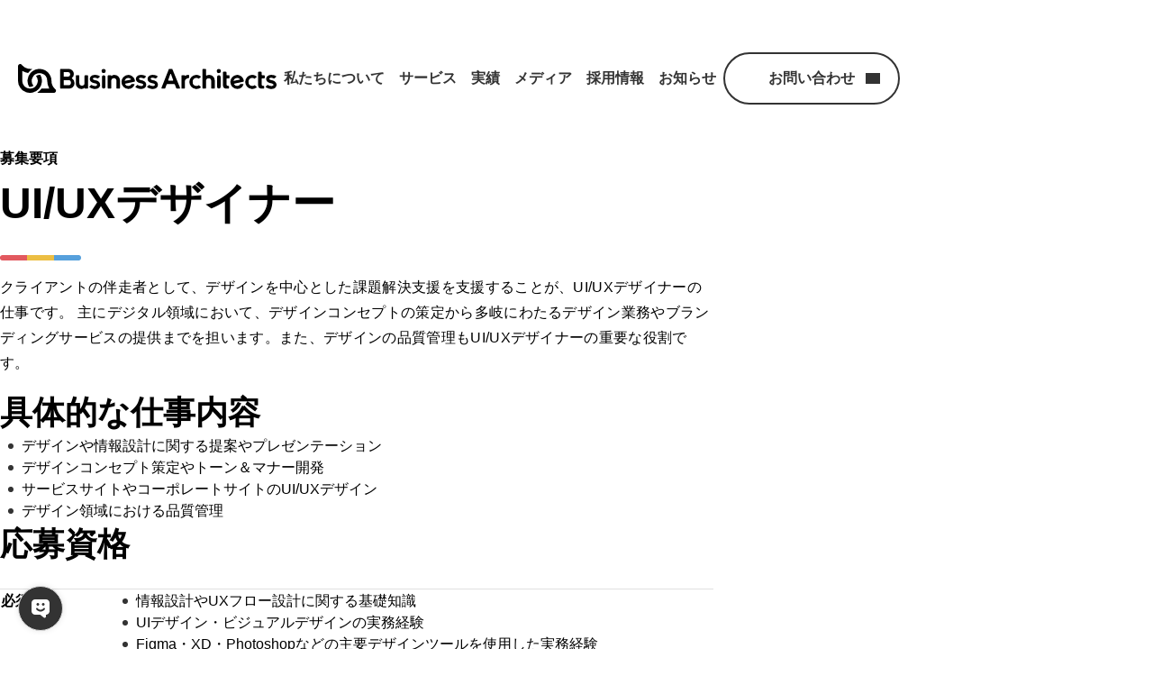

--- FILE ---
content_type: text/html;charset=UTF-8
request_url: https://www.b-architects.com/careers/role/designer/
body_size: 13447
content:


<!doctype html>
<html lang="ja">
    <head>
        <meta charset="utf-8" />
        <meta name="viewport" content="width=device-width, initial-scale=1.0" />
        <title>UI/UXデザイナー | 採用情報 | Business Architects - ビジネス・アーキテクツ</title>
        <meta name="description" content="現在募集中のUI/UXデザイナーの募集要項をご案内しています。クライアント企業とユーザー双方の課題を解決する手段としてデザインに取り組むポジションです。" />
        <meta name="keywords" content="UI/UXデザイナー,採用,募集,応募資格,応募要項,選考フロー" />
        <!-- OGP Settings-->
        <meta property="og:title" content="UI/UXデザイナー | 採用情報 | Business Architects - ビジネス・アーキテクツ"  />
        <meta property="og:type" content="article" />
        <meta property="og:url" content="https://www.b-architects.com/careers/role/designer/" />
        <meta property="og:image" content="https://www.b-architects.com/assets/ogp_img.png" />
        <meta property="og:description" content="現在募集中のUI/UXデザイナーの募集要項をご案内しています。クライアント企業とユーザー双方の課題を解決する手段としてデザインに取り組むポジションです。" />
        <meta property="og:site_name" content="Business Architects - ビジネス・アーキテクツ" />
        <meta property="og:locale" content="ja_JP" />
        <!-- Website Icons-->
        <link rel="icon" href="/favicon.ico" sizes="32x32" />
        <link rel="icon" href="/icon.svg" type="image/svg+xml" />
        <link rel="apple-touch-icon" href="" sizes="180x180" />
        <link ref="manifest" href="/manifest.webmanifest" />
        <!-- GTM-->
        <!-- Google Tag Manager -->
        <script>
            (function (w, d, s, l, i) {
                w[l] = w[l] || [];
                w[l].push({ "gtm.start": new Date().getTime(), event: "gtm.js" });
                var f = d.getElementsByTagName(s)[0],
                    j = d.createElement(s),
                    dl = l != "dataLayer" ? "&l=" + l : "";
                j.async = true;
                j.src = "https://www.googletagmanager.com/gtm.js?id=" + i + dl;
                f.parentNode.insertBefore(j, f);
            })(window, document, "script", "dataLayer", "GTM-NWR85KW");
        </script>
        <link rel="stylesheet" href="/assets/styles/style.css?o=202601070951" />
        <script src="/common-assets/scripts/jquery.min.js"></script>
        <script src="/common-assets/scripts/slick.min.js"></script>
        
    </head>
    <body class="">
        <div class="ba__body">
            <input class="global-header__nav-toggle" type="checkbox" name="global-header__nav-toggle" id="global-header__nav-toggle" />

<header class="global-header">
  	
      <div class="global-header__logo">
          <a class="logo" href="/">
  <svg xmlns="http://www.w3.org/2000/svg" width="268.631" height="29.998" viewBox="0 0 268.631 29.998" aria-labelledby="main-logo-title">
    <title id="main-logo-title">Business Architects</title>
    <g transform="translate(43.839 5.115)" class="logo__path">
      <path class="logo__path-path" d="M1321.932,87.853a6.933,6.933,0,0,0-2.4.748c-.029.015-.139.076-.254.14a.257.257,0,0,1-.362-.115.732.732,0,0,0-.674-.447h-2.2a.732.732,0,0,0-.732.732v12.441a.732.732,0,0,0,.732.732h2.2a.732.732,0,0,0,.732-.732V94.808a5.284,5.284,0,0,1,.049-1.031,2.4,2.4,0,0,1,.447-.878,4.215,4.215,0,0,1,2.584-1.659,4.2,4.2,0,0,1,.575-.073.735.735,0,0,0,.7-.731v-1.89a.732.732,0,0,0-.754-.732c-.221.006-.455.018-.645.04Z" transform="translate(-1189.361 -81.593)" />
      <path class="logo__path-path" d="M1389.647,98.792a.727.727,0,0,0-.885-.071,3.727,3.727,0,0,1-2.057.621,4.218,4.218,0,0,1,0-8.416,3.725,3.725,0,0,1,2.045.613.727.727,0,0,0,.883-.072l1.325-1.193a.732.732,0,0,0-.067-1.143,7.318,7.318,0,1,0,.01,12,.733.733,0,0,0,.07-1.145l-1.325-1.193Z" transform="translate(-1245.161 -81.594)" />
      <path class="logo__path-path" d="M1839.1,98.792a.727.727,0,0,0-.885-.071,3.726,3.726,0,0,1-2.056.621,4.218,4.218,0,0,1,0-8.416,3.724,3.724,0,0,1,2.045.613.728.728,0,0,0,.883-.072l1.325-1.193a.732.732,0,0,0-.067-1.143,7.318,7.318,0,1,0,.01,12,.733.733,0,0,0,.069-1.145l-1.325-1.193Z" transform="translate(-1636.593 -81.594)" />
      <rect class="logo__path-path" width="3.659" height="13.905" rx="1.83" transform="translate(163.017 6.587)" />
      <circle class="logo__path-path" cx="2.196" cy="2.196" r="2.196" transform="translate(162.613 0.023)" />
      <path class="logo__path-path" d="M1170.855,60.116h2.537a.732.732,0,0,0,.677-1.011l-7.844-19.028a.732.732,0,0,0-.677-.453h-2.476a.732.732,0,0,0-.681.463l-7.5,19.028a.732.732,0,0,0,.681,1h2.51a.732.732,0,0,0,.688-.482l1.347-3.716a.732.732,0,0,1,.688-.482h7.264a.732.732,0,0,1,.684.472l1.422,3.738A.732.732,0,0,0,1170.855,60.116Zm-9.069-8.828,2.22-6.289a.366.366,0,0,1,.689,0l2.3,6.289a.366.366,0,0,1-.344.492h-4.523a.366.366,0,0,1-.345-.488Z" transform="translate(-1049.596 -39.624)" />
      <path class="logo__path-path" d="M1492.164,45.845h-.273a4.185,4.185,0,0,0-2.174.605.584.584,0,0,1-.879-.506V40.356a.732.732,0,0,0-.732-.732h-2.2a.732.732,0,0,0-.732.732V59.384a.732.732,0,0,0,.732.732h2.2a.732.732,0,0,0,.732-.732V52.1a2.648,2.648,0,0,1,2.648-2.648h.062A2.648,2.648,0,0,1,1494.2,52.1v7.286a.732.732,0,0,0,.732.732h2.232a.732.732,0,0,0,.732-.732V51.572A5.728,5.728,0,0,0,1492.164,45.845Z" transform="translate(-1337.295 -39.624)" />
      <path class="logo__path-path" d="M1939.532,68.524v-1.83a.732.732,0,0,0-.732-.732h-1.762a.732.732,0,0,1-.732-.732v-2.2a.732.732,0,0,0-.732-.732h-2.2a.732.732,0,0,0-.732.732V76.208a3.659,3.659,0,0,0,3.659,3.659h1.892a.732.732,0,0,0,.732-.732V77.672a.732.732,0,0,0-.732-.732h-.428a1.464,1.464,0,0,1-1.464-1.464V69.988a.732.732,0,0,1,.732-.732h1.762a.732.732,0,0,0,.732-.732Z" transform="translate(-1727 -59.375)" />
      <path class="logo__path-path" d="M1656.391,68.524v-1.83a.732.732,0,0,0-.732-.732H1653.9a.732.732,0,0,1-.732-.732v-2.2a.732.732,0,0,0-.732-.732h-2.2a.732.732,0,0,0-.732.732V76.208a3.659,3.659,0,0,0,3.659,3.659h1.892a.732.732,0,0,0,.732-.732V77.711a.732.732,0,0,0-.732-.732h-.428a1.464,1.464,0,0,1-1.464-1.464V69.988a.732.732,0,0,1,.732-.732h1.762a.732.732,0,0,0,.732-.732Z" transform="translate(-1480.41 -59.375)" />
      <rect class="logo__path-path" width="3.659" height="13.905" rx="1.83" transform="translate(43.341 6.587)" />
      <path class="logo__path-path" d="M674.407,44.016a2.2,2.2,0,1,0-2.2-2.2A2.2,2.2,0,0,0,674.407,44.016Z" transform="translate(-629.274 -39.625)" />
      <path class="logo__path-path" d="M839.764,99.34a3.867,3.867,0,0,1-3.261-1.856.366.366,0,0,1,.237-.551l9.4-1.989a.731.731,0,0,0,.576-.787c-.028-.282-.064-.56-.076-.613a7.9,7.9,0,0,0-.395-1.275,7.244,7.244,0,0,0-1.112-1.876,7.056,7.056,0,0,0-3.441-2.3,6.819,6.819,0,0,0-1.924-.277,7.324,7.324,0,0,0,0,14.637,7.043,7.043,0,0,0,6.454-4.382.551.551,0,0,0-.5-.768h-2.371a.362.362,0,0,0-.307.167,3.869,3.869,0,0,1-3.272,1.872Zm0-8.416a3.812,3.812,0,0,1,2.907,1.375.257.257,0,0,1-.141.42l-5.968,1.254a.367.367,0,0,1-.415-.5,3.938,3.938,0,0,1,3.616-2.551Z" transform="translate(-769.063 -81.592)" />
      <path class="logo__path-path" d="M475.058,90.648a.732.732,0,0,0-.732.732v7.329a2.775,2.775,0,0,1-2.679,2.789h0a2.775,2.775,0,0,1-2.679-2.789V91.38a.732.732,0,0,0-.732-.732H466a.732.732,0,0,0-.732.732v7.812A5.728,5.728,0,0,0,471,104.919h.273a4.235,4.235,0,0,0,2.838-1.1c.059-.052.215-.07.215.163h0c0,.4.328.574.732.574h2.2a.732.732,0,0,0,.732-.732V91.38a.732.732,0,0,0-.732-.732h-2.2Z" transform="translate(-449.049 -84.061)" />
      <path class="logo__path-path" d="M351.843,49.592a.365.365,0,0,1-.032-.6,5.113,5.113,0,0,0,1.963-4.032h0a5.336,5.336,0,0,0-5.336-5.336h-8.108a.732.732,0,0,0-.732.732v9.728h0v9.3a.732.732,0,0,0,.732.732h8.578a5.559,5.559,0,0,0,5.559-5.559v-.244a5.555,5.555,0,0,0-2.625-4.721Zm-8.61-2.283V43.284a.366.366,0,0,1,.366-.366h4.1A2.306,2.306,0,0,1,350,45.224v.145a2.306,2.306,0,0,1-2.306,2.306h-4.1a.366.366,0,0,1-.366-.366Zm7.526,6.708a2.6,2.6,0,0,1-2.6,2.6h-4.531a.366.366,0,0,1-.366-.366V51.682a.366.366,0,0,1,.366-.366h4.531a2.6,2.6,0,0,1,2.6,2.6v.1Z" transform="translate(-339.599 -39.625)" />
      <path class="logo__path-path" d="M725.257,102.085a.732.732,0,0,0,.732-.732V94.025a2.775,2.775,0,0,1,2.679-2.789h0a2.775,2.775,0,0,1,2.679,2.789v7.329a.732.732,0,0,0,.732.732h2.232a.732.732,0,0,0,.732-.732V93.542a5.728,5.728,0,0,0-5.728-5.728h-.273a4.235,4.235,0,0,0-2.838,1.1c-.059.052-.215.07-.215-.163h0c0-.4-.328-.574-.732-.574h-2.2a.732.732,0,0,0-.732.732v12.441a.732.732,0,0,0,.732.732h2.2Z" transform="translate(-672.922 -81.593)" />
      <path class="logo__path-path" d="M1716.128,99.34a3.867,3.867,0,0,1-3.261-1.856.366.366,0,0,1,.237-.551l9.4-1.989a.73.73,0,0,0,.576-.787c-.028-.282-.064-.56-.076-.613a7.921,7.921,0,0,0-.395-1.275,7.251,7.251,0,0,0-1.112-1.876,7.055,7.055,0,0,0-3.441-2.3,6.818,6.818,0,0,0-1.924-.277,7.324,7.324,0,0,0,0,14.637,7.042,7.042,0,0,0,6.454-4.382.551.551,0,0,0-.5-.768h-2.371a.361.361,0,0,0-.307.167,3.869,3.869,0,0,1-3.272,1.872Zm0-8.416a3.811,3.811,0,0,1,2.907,1.375.257.257,0,0,1-.141.42l-5.968,1.254a.367.367,0,0,1-.415-.5,3.938,3.938,0,0,1,3.616-2.551Z" transform="translate(-1532.296 -81.592)" />
      <path class="logo__path-path" d="M955.186,94.471a7.992,7.992,0,0,0-2.94-1.15,4.847,4.847,0,0,1-2.572-.987c-.542-.812.309-1.471,1.14-1.608a5.719,5.719,0,0,1,3.386.69.73.73,0,0,0,.827-.1l1.425-1.278a.732.732,0,0,0-.144-1.19,9.67,9.67,0,0,0-1.362-.579,9.267,9.267,0,0,0-4.548-.412c-1.976.235-4.046,1.739-4.095,3.984-.064,2.3,1.663,3.714,3.683,4.273,1.073.337,2.49.394,3.382,1.016a.99.99,0,0,1,.529.993c-.077.987-1.206,1.226-2.194,1.213a7.739,7.739,0,0,1-3.415-.972.729.729,0,0,0-.849.1L946.182,99.6a.734.734,0,0,0,.117,1.169,11.066,11.066,0,0,0,3.044,1.315c2.359.605,5.723.467,7.2-1.963a4.2,4.2,0,0,0,.442-3.1,4.3,4.3,0,0,0-1.8-2.547Z" transform="translate(-867.671 -81.529)" />
      <path class="logo__path-path" d="M1049.279,94.471a7.992,7.992,0,0,0-2.94-1.15,4.848,4.848,0,0,1-2.572-.987c-.542-.812.309-1.471,1.14-1.608a5.718,5.718,0,0,1,3.386.69.73.73,0,0,0,.827-.1l1.424-1.278a.732.732,0,0,0-.143-1.19,9.671,9.671,0,0,0-1.363-.579,9.267,9.267,0,0,0-4.548-.412c-1.976.235-4.046,1.739-4.1,3.984-.064,2.3,1.663,3.714,3.683,4.273,1.073.337,2.49.394,3.382,1.016a.99.99,0,0,1,.529.993c-.077.987-1.205,1.226-2.194,1.213a7.739,7.739,0,0,1-3.415-.972.728.728,0,0,0-.849.1l-1.256,1.143a.734.734,0,0,0,.116,1.169,11.066,11.066,0,0,0,3.045,1.315c2.359.605,5.723.467,7.2-1.963a4.2,4.2,0,0,0,.442-3.1,4.3,4.3,0,0,0-1.8-2.547Z" transform="translate(-949.617 -81.529)" />
      <path class="logo__path-path" d="M2003.739,94.471a7.992,7.992,0,0,0-2.94-1.15,4.847,4.847,0,0,1-2.572-.987c-.542-.812.309-1.471,1.14-1.608a5.719,5.719,0,0,1,3.386.69.73.73,0,0,0,.827-.1L2005,90.035a.732.732,0,0,0-.143-1.19,9.672,9.672,0,0,0-1.363-.579,9.267,9.267,0,0,0-4.548-.412c-1.976.235-4.046,1.739-4.095,3.984-.064,2.3,1.663,3.714,3.683,4.273,1.073.337,2.49.394,3.382,1.016a.99.99,0,0,1,.529.993c-.077.987-1.206,1.226-2.194,1.213a7.739,7.739,0,0,1-3.415-.972.729.729,0,0,0-.85.1l-1.256,1.143a.734.734,0,0,0,.117,1.169,11.065,11.065,0,0,0,3.044,1.315c2.359.605,5.723.467,7.2-1.963a4.2,4.2,0,0,0,.442-3.1,4.305,4.305,0,0,0-1.8-2.547Z" transform="translate(-1780.865 -81.529)" />
      <path class="logo__path-path" d="M584.077,94.471a7.991,7.991,0,0,0-2.94-1.15,4.847,4.847,0,0,1-2.572-.987c-.542-.812.309-1.471,1.14-1.608a5.719,5.719,0,0,1,3.386.69.73.73,0,0,0,.827-.1l1.425-1.278a.732.732,0,0,0-.144-1.19,9.674,9.674,0,0,0-1.363-.579,9.267,9.267,0,0,0-4.548-.412c-1.976.235-4.046,1.739-4.095,3.984-.064,2.3,1.663,3.714,3.683,4.273,1.073.337,2.49.394,3.382,1.016a.99.99,0,0,1,.529.993c-.077.987-1.206,1.226-2.194,1.213a7.738,7.738,0,0,1-3.415-.972.729.729,0,0,0-.849.1L575.074,99.6a.734.734,0,0,0,.117,1.169,11.067,11.067,0,0,0,3.044,1.315c2.359.605,5.723.467,7.2-1.963a4.2,4.2,0,0,0,.442-3.1,4.305,4.305,0,0,0-1.8-2.547Z" transform="translate(-544.468 -81.529)" />
    </g>
    <g transform="translate(0 0)" class="logo__path">
      <path class="logo__path-path" d="M21.925,25.608a.017.017,0,0,0,.008-.009,12.445,12.445,0,0,0,1.324-14.193A6.239,6.239,0,0,0,18.7,12.5a8.051,8.051,0,0,1-5.875,13.1c-.128.006-.257.009-.386.009a8.045,8.045,0,0,1-8.051-8.05V7.075c.235.15.472.292.715.427l0,0a15.6,15.6,0,0,0,5.419,1.841h.006a14.407,14.407,0,0,1,4.241-4.013,12.453,12.453,0,0,0-2.013-.216A11.294,11.294,0,0,1,7.8,3.962,11.4,11.4,0,0,1,4.39,1.39c-.152-.168-.3-.341-.443-.519L3.889.8A2.2,2.2,0,0,0,0,2.195V17.556a12.437,12.437,0,0,0,21.925,8.051Z" transform="translate(0 0)" />
      <path class="logo__path-path" d="M105.387,60.7l0,0a.059.059,0,0,1-.009-.009c-.032-.026-.063-.053-.094-.081q-.271-.236-.525-.489a11.319,11.319,0,0,1-3.345-8v-.048c0-.018,0-.037,0-.056a0,0,0,0,1,0,0,0,0,0,0,1,0,0,0,0,0,0,1,0,0,0,0,0,0,1,0,0,0,0,0,0,1,0,0,0,0,0,0,1,0,0,0,0,0,0,1,0,0,0,0,0,0,1,0,0h0a0,0,0,0,1,0-.005h0a.008.008,0,0,1,0-.008,0,0,0,0,1,0,0,0,0,0,0,1,0,0,12.446,12.446,0,0,0-11.13-12.284,12.583,12.583,0,0,0-1.312-.068,12.344,12.344,0,0,0-2.338.221,12.207,12.207,0,0,0-2.6.8h0a12.458,12.458,0,0,0-4.548,3.374.013.013,0,0,0-.005.006,12.445,12.445,0,0,0-1.323,14.192,6.406,6.406,0,0,0,.937.07,6.186,6.186,0,0,0,3.618-1.161,8.051,8.051,0,0,1,5.874-13.1c.128-.006.257-.009.387-.009a8.069,8.069,0,0,1,2.219.31h0a8.05,8.05,0,0,1,5.831,7.739h0a15.663,15.663,0,0,0,1.89,7.482c.1.191.21.381.324.568H90.986a14.435,14.435,0,0,1-4.35,4.171,12.41,12.41,0,0,0,2.334.219H103.9a2.194,2.194,0,0,0,1.488-3.807Z" transform="translate(-66.649 -34.505)" />
    </g>
  </svg>
</a>
      </div>
  	
    <div class="global-header__container">
        <nav class="global-header__nav">
            <ul class="global-header__nav-list">
                <li>
                    <a class="link" href="/about/" data-color="basic"><span class="link__label">私たちについて</span></a>
                </li>
                <li>
                    <a class="link" href="/services/" data-color="basic"><span class="link__label">サービス</span></a>
                    <ul>
                        <li>
                            <a class="link" href="/services/consulting/" data-color="basic"><span class="link__label">コンサルティングサービス</span></a>
                        </li>
                        <li>
                            <a class="link" href="/services/generation-ai/" data-color="basic"><span class="link__label">生成AI活用推進支援サービス</span></a>
                        </li>
                        <li>
                            <a class="link" href="/services/communication/" data-color="basic"><span class="link__label">コミュニケーションサービス</span></a>
                        </li>
                        <li>
                            <a class="link" href="/services/uiux-consulting/" data-color="basic"><span class="link__label">UI/UXデザインサービス</span></a>
                        </li>
                        <li>
                            <a class="link" href="/services/cloud/" data-color="basic"><span class="link__label">クラウドサービス</span></a>
                        </li>
                        <li>
                            <a class="link" href="/services/system-operation/" data-color="basic"><span class="link__label">システム運用サービス</span></a>
                        </li>
                        <li>
                            <a class="link" href="/services/log-management/" data-color="basic"><span class="link__label">ログ管理ソリューション</span></a>
                        </li>
                        <li>
                            <a class="link" href="/services/system-construction/" data-color="basic"><span class="link__label">システム構築サービス</span></a>
                        </li>
                        <li>
                            <a class="link" href="/services/image-optimization/" data-color="basic"><span class="link__label">サイト画像最適化ソリューション</span></a>
                        </li>
                    </ul>
                </li>
                <li>
                    <a class="link" href="/works/" data-color="basic"><span class="link__label">実績</span></a>
                </li>
                <li>
                    <a class="link" href="https://basixs.com/" data-color="basic"><span class="link__label">メディア</span></a>
                </li>
                <li>
                    <a class="link" href="/careers/" data-color="basic"><span class="link__label">採用情報</span></a>
                    <ul>
                        <li>
                            <a class="link" href="/careers/work/" data-color="basic"><span class="link__label">私たちの仕事や働き方</span></a>
                        </li>
                        <li>
                            <a class="link" href="/careers/principle/" data-color="basic"><span class="link__label">BA principle</span></a>
                        </li>
                        <li>
                            <a class="link" href="/careers/faq/" data-color="basic"><span class="link__label">採用FAQ</span></a>
                        </li>
                        <li>
                            <a class="link" href="/contact/entry/" data-color="basic"><span class="link__label">応募フォーム</span></a>
                        </li>
                    </ul>
                </li>
                <li>
                    <a class="link" href="/news/" data-color="basic"><span class="link__label">お知らせ</span></a>
                </li>
            </ul>
        </nav>
        <nav class="global-header__utilities">
            <a class="link" href="/contact/" data-color="basic"><span class="link__label">お問い合わせ</span></a>
        </nav>
    </div>
    <label class="global-header__nav-toggle-label" for="global-header__nav-toggle">
        <span class="global-header__nav-toggle-label-icon"></span>
        <span class="global-header__nav-toggle-label-text">メニュー</span>
    </label>
</header>
<!-- CONTENTS START-->
<header class="content-header">
    <div class="content-header__container">
        <div class="section section--narrow">
            <div class="section__container">
                <hgroup class="heading-lv1">
                    <p class="heading-lv1__pre">募集要項</p>
                    <h1 class="heading-lv1__main">UI/UXデザイナー</h1>
                </hgroup>
                <p class="body-text">クライアントの伴走者として、デザインを中心とした課題解決支援を支援することが、UI/UXデザイナーの仕事です。
主にデジタル領域において、デザインコンセプトの策定から多岐にわたるデザイン業務やブランディングサービスの提供までを担います。また、デザインの品質管理もUI/UXデザイナーの重要な役割です。</p>
            </div>
        </div>
    </div>
</header>
<main class="main-container">
    <section class="section section--narrow">
        <div class="section__container">
            <hgroup class="heading-lv2"><h2 class="heading-lv2__main">具体的な仕事内容</h2></hgroup>
            <ul class="list">
                <li class="list__item">デザインや情報設計に関する提案やプレゼンテーション</li>
<li class="list__item">デザインコンセプト策定やトーン＆マナー開発</li>
<li class="list__item">サービスサイトやコーポレートサイトのUI/UXデザイン</li>
<li class="list__item">デザイン領域における品質管理</li>
            </ul>
        </div>
    </section>
    <section class="section section--narrow">
        <div class="section__container">
            <hgroup class="heading-lv2"><h2 class="heading-lv2__main">応募資格</h2></hgroup>
            <div class="table">
                <div class="table__container">
                    <table class="table__content">
                        <tbody>
                            <tr>
                                <th>必須要件</th>
                                <td>
                                    <ul class="list">
                                        <li class="list__item">情報設計やUXフロー設計に関する基礎知識</li>
<li class="list__item">UIデザイン・ビジュアルデザインの実務経験</li>
<li class="list__item">Figma・XD・Photoshopなどの主要デザインツールを使用した実務経験</li>
                                    </ul>
                                </td>
                            </tr>
                            <tr>
                                <th>歓迎要件</th>
                                <td>
                                    <ul class="list">
                                        <li class="list__item">中規模以上のプロジェクトでの実務経験</li>
<li class="list__item">デザインや情報設計に関する顧客との折衝経験</li>
<li class="list__item">制作におけるディレクション経験</li>
<li class="list__item">要件に基づいた情報設計やUXフロー設計の経験</li>
<li class="list__item">デザインコンセプト策定やトーン＆マナー開発の経験</li>
<li class="list__item">HTML・CSS・JavaScript等での実装経験</li>
                                    </ul>
                                </td>
                            </tr>
                            <tr>
                                <th>求める人物像</th>
                                <td>
                                    <ul class="list">
                                        <li class="list__item">顧客課題に向き合いつづける姿勢をお持ちの方</li>
<li class="list__item">任せられた仕事に責任感を持って取り組める方</li>
<li class="list__item">主体性を持って仕事に取り組める方</li>
<li class="list__item">新しいことに挑戦することが好きな方</li>
                                    </ul>
                                </td>
                            </tr>
                        </tbody>
                    </table>
                </div>
            </div>
        </div>
    </section>
    <section class="section section--narrow">
        <div class="section__container">
            <hgroup class="heading-lv2"><h2 class="heading-lv2__main">応募要項</h2></hgroup>
            <div class="table">
                <div class="table__container">
                    <table class="table__content">
                        <tbody>
                            <tr>
                              <th>勤務地</th>
                              <td>本社またはクライアント先（東京都23区内）</td>
                            </tr>
                            <tr>
                              <th>雇用形態</th>
                              <td>正社員<br />※試用期間6ヶ月あり/条件変更なし<br /></td>
                            </tr>
                            <tr>
                              <th>給与</th>
                              <td>経験、スキルを考慮の上、当社規定により決定します</td>
                            </tr>
                            <tr>
                              <th>昇給</th>
                              <td>昇給あり<br />※人材評価制度に基づき決定します</td>
                            </tr>
                            <tr>
                              <th>賞与</th>
                              <td>業績賞与</td>
                            </tr>
                            <tr>
                              <th>勤務時間</th>
                              <td>フレックスタイム制<br />コアタイムなし<br />標準勤務時間　10:00～19:00</td>
                            </tr>
                            <tr>
                              <th>休日休憩</th>
                              <td>完全週休2日制（土・日）、祝日<br />年末年始休暇（12月29日～1月4日）<br />夏季休暇（3日間）<br />有給休暇<br />慶弔休暇<br />特別休暇（結婚、配偶者出産、看護、介護、生理、産前・産後）</td>
                            </tr>
                            <tr>
                              <th>待遇・福利厚生</th>
                              <td>各種社会保険完備<br />交通費支給<br />書籍資料購入<br />外部セミナー参加<br />社員交流イベント<br />テレワーク勤務制度</td>
                            </tr>
                        </tbody>
                    </table>
                </div>
            </div>
        </div>
    </section>
    <section class="section section--narrow">
        <div class="section__container">
            <hgroup class="heading-lv2"><h2 class="heading-lv2__main">選考フロー</h2></hgroup>
            <div class="selection-flow">
                <div class="selection-flow__container">
                    <ol class="selection-flow__list">
                        <li class="selection-flow__item">書類選考</li>
                        <li class="selection-flow__item">面接2回</li>
                        <li class="selection-flow__item">内定</li>
                    </ol>
                    <ul class="note-list">
                        <li class="note-list__item">それぞれ選考には1週間程度お時間をいただきます。</li>
                    </ul>
                </div>
            </div>
        </div>
    </section>
    <section class="section section--narrow">
        <div class="section__container">
            <hgroup class="heading-lv2"><h2 class="heading-lv2__main">応募お問い合わせ</h2></hgroup>
            <p class="body-text">業務内容や採用に関するお問い合わせなどございましたら、お気軽にご連絡ください。</p>
            <p class="contact-info" data-contact-type="mail"><a class="contact-info__content" href="mailto:job@b-architects.com">job@b-architects.com</a></p>
            <div class="button">
                <a class="button__item" href="/careers/faq/"><span class="button__label">採用FAQを見る</span></a>
            </div>
        </div>
    </section>
    <section class="section section--narrow">
        <div class="section__container">
            <hgroup class="heading-lv2 text-align--center"><h2 class="heading-lv2__main">応募はこちら</h2></hgroup>
            <p class="body-text">
                履歴書、職務経歴書、ポートフォリオ（任意）をご用意いただき、応募フォームより送付ください。
                <br />
                選考結果につきまして、採用担当よりメールにてご連絡いたします。
            </p>
            <div class="button">
                <a class="button__item button--priority" href="/contact/entry/"><span class="button__label">応募する</span></a>
            </div>
        </div>
    </section>
    <section class="section">
        <div class="section__container">
            <hgroup class="heading-lv2"><h2 class="heading-lv2__main"><a href="/careers/">採用情報</a></h2></hgroup>
            <div class="local-navigation local-navigation--col-3">
                <nav class="local-navigation__container">
                    <ul class="local-navigation__list">
                        <li class="local-navigation__item"><a class="local-navigation__link" href="/careers/role/sales/index.html">アカウントプランナー</a></li>
                        <li class="local-navigation__item"><a class="local-navigation__link" href="/careers/role/director/index.html">Webディレクター</a></li>
                        <li class="local-navigation__item"><strong class="local-navigation__link local-navigation__link--current">UI/UXデザイナー</strong></li>
                        <li class="local-navigation__item"><a class="local-navigation__link" href="/careers/role/frontend-engineer/index.html">フロントエンドエンジニア</a></li>
                        <li class="local-navigation__item"><a class="local-navigation__link" href="/careers/role/backend-engineer/index.html">バックエンドエンジニア</a></li>
                        <li class="local-navigation__item"><a class="local-navigation__link" href="/careers/role/infrastructure-engineer/index.html">インフラ（クラウド）エンジニア</a></li>
                        <li class="local-navigation__item"><a class="local-navigation__link" href="/careers/role/marketer/index.html">Webマーケター</a></li>
                        <li class="local-navigation__item"><a class="local-navigation__link" href="/careers/role/frontend-engineer-miyazaki/index.html">【宮崎オフィス】フロントエンドエンジニア</a></li>
                        <li class="local-navigation__item"><a class="local-navigation__link" href="/careers/role/backend-engineer-miyazaki/index.html">【宮崎オフィス】バックエンドエンジニア</a></li>
                    </ul>
                </nav>
            </div>
        </div>
    </section>
<div class="floating-event-banners">
    <div class="floating-event-banners__container">
        <div class="floating-event-banners__content">
            <div class="link-block link-block--event-floating-banner">
                <a class="link-block__link" href="https://techplay.jp/event/989143" target="_blank">
                    <div class="link-block__image"><img src="/assets/images/events/event-bnr_btob-postrenewal-ops.png" alt="【無料・オンライン】2026/01/29（木）13時 〜 14時開催｜BtoBサイトのリニューアルを終えて「ほっ」としていませんか？事例で学ぶ！成果を生む運用体制と予算づくりの実践セミナー" /></div>
                    <div class="link-block__content"><p class="link-block__label">【無料・オンライン】2026/01/29（木）13時 〜 14時開催｜BtoBサイトのリニューアルを終えて「ほっ」としていませんか？事例で学ぶ！成果を生む運用体制と予算づくりの実践セミナー</p></div>
                </a>
                <div class="button">
                    <button class="button__item link-block__close-button"><span class="button__label">閉じる</span></button>
                </div>
            </div>
        </div>
    </div>
</div>
</main>
<!-- CONTENTS END-->
<aside class="global-footer-cta">
    <div class="global-footer-cta__container">
        <section class="global-footer-cta__content">
            <h2 class="global-footer-cta__heading">
                <svg xmlns="http://www.w3.org/2000/svg" width="141.525" height="38.997" viewBox="0 0 141.525 38.997">
                    <defs>
                        <style>
                            .a {
                                fill: #231815;
                            }
                            .b {
                                fill: #ea545d;
                            }
                            .c {
                                fill: #38a1db;
                            }
                            .d {
                                fill: #fabe00;
                            }
                        </style>
                    </defs>
                    <g transform="translate(0)">
                        <g transform="translate(0)">
                            <g transform="translate(51.286 8.096)">
                                <path class="a" d="M786.9,121.88l-5.891-7.772,5.112-6.8a.334.334,0,0,0-.265-.537H782.4a.71.71,0,0,0-.577.3l-3.274,4.56-3.177-4.552a.71.71,0,0,0-.582-.3h-3.808a.363.363,0,0,0-.306.538l5.183,6.794c.041,0-2.471,3.4-3.955,5.343a6.045,6.045,0,0,1-1.006.951l-.484.354a.749.749,0,0,0-.339.593v.722a.335.335,0,0,0,.335.346s2.6,0,2.637,0a2.757,2.757,0,0,0,2.135-1.174l3.408-4.406,3.549,5.282a.71.71,0,0,0,.578.3h3.92a.334.334,0,0,0,.265-.538Z" transform="translate(-709.529 -99.366)" />
                                <path class="a" d="M490.4,78.8h2.854a.823.823,0,0,0,.761-1.137l-8.824-21.405a.823.823,0,0,0-.761-.51h-2.786a.823.823,0,0,0-.766.521l-8.441,21.405A.823.823,0,0,0,473.2,78.8h2.823a.823.823,0,0,0,.774-.543l1.515-4.18a.823.823,0,0,1,.774-.543h8.172a.823.823,0,0,1,.769.531l1.6,4.2A.823.823,0,0,0,490.4,78.8Zm-10.2-9.931,2.5-7.075a.412.412,0,0,1,.775,0l2.591,7.075a.412.412,0,0,1-.387.553h-5.088a.412.412,0,0,1-.388-.549Z" transform="translate(-455.066 -55.752)" />
                                <rect class="a" width="4.116" height="15.642" rx="2.058" transform="translate(54.613 7.41)" />
                                <path class="a" d="M728.883,60.692a2.47,2.47,0,1,0-2.47-2.47A2.47,2.47,0,0,0,728.883,60.692Z" transform="translate(-672.212 -55.752)" />
                                <path class="a" d="M366.945,66.965a.411.411,0,0,1-.036-.674,5.751,5.751,0,0,0,2.209-4.535h0a6,6,0,0,0-6-6h-9.121a.823.823,0,0,0-.823.823V67.519h0V77.981a.823.823,0,0,0,.823.823h9.65a6.253,6.253,0,0,0,6.253-6.253v-.275a6.248,6.248,0,0,0-2.952-5.311ZM357.26,64.4V59.869a.412.412,0,0,1,.412-.412h4.61a2.594,2.594,0,0,1,2.594,2.594v.164a2.594,2.594,0,0,1-2.594,2.594h-4.61a.412.412,0,0,1-.412-.412Zm8.467,7.546a2.93,2.93,0,0,1-2.93,2.93h-5.1a.412.412,0,0,1-.412-.412V69.316a.412.412,0,0,1,.412-.412h5.1a2.93,2.93,0,0,1,2.93,2.93v.108Z" transform="translate(-353.171 -55.753)" />
                                <path class="a" d="M898.522,111.515a8.99,8.99,0,0,0-3.307-1.294,5.453,5.453,0,0,1-2.893-1.11c-.61-.914.348-1.655,1.282-1.809a6.433,6.433,0,0,1,3.809.776.821.821,0,0,0,.93-.116l1.6-1.438a.823.823,0,0,0-.161-1.339,10.879,10.879,0,0,0-1.533-.651,10.424,10.424,0,0,0-5.117-.464c-2.223.264-4.551,1.957-4.606,4.482-.072,2.582,1.871,4.178,4.143,4.807,1.207.38,2.8.443,3.8,1.143a1.114,1.114,0,0,1,.6,1.117c-.086,1.11-1.356,1.379-2.468,1.365a8.7,8.7,0,0,1-3.841-1.093.82.82,0,0,0-.956.109l-1.413,1.286a.825.825,0,0,0,.131,1.315,12.447,12.447,0,0,0,3.425,1.479c2.654.681,6.438.526,8.1-2.208a4.724,4.724,0,0,0,.5-3.491,4.843,4.843,0,0,0-2.027-2.865Z" transform="translate(-810.441 -96.945)" />
                                <path class="a" d="M639.03,111.515a8.99,8.99,0,0,0-3.307-1.294,5.453,5.453,0,0,1-2.894-1.11c-.61-.914.348-1.655,1.282-1.809a6.433,6.433,0,0,1,3.809.776.821.821,0,0,0,.93-.116l1.6-1.438a.823.823,0,0,0-.161-1.339,10.876,10.876,0,0,0-1.533-.651,10.424,10.424,0,0,0-5.117-.464c-2.223.264-4.551,1.957-4.606,4.482-.072,2.582,1.871,4.178,4.143,4.807,1.207.38,2.8.443,3.8,1.143a1.114,1.114,0,0,1,.6,1.117c-.086,1.11-1.356,1.379-2.468,1.365a8.705,8.705,0,0,1-3.841-1.093.82.82,0,0,0-.956.109l-1.413,1.286a.825.825,0,0,0,.131,1.315,12.448,12.448,0,0,0,3.425,1.479c2.654.681,6.438.526,8.1-2.208a4.724,4.724,0,0,0,.5-3.491,4.842,4.842,0,0,0-2.027-2.865Z" transform="translate(-588.631 -96.945)" />
                            </g>
                            <g transform="translate(0)">
                                <g transform="translate(7.699)">
                                    <path class="b" d="M68.454,194.763a1.089,1.089,0,0,1-1.089,1.09H59.193a6.175,6.175,0,1,1,4.745-10.126,6.515,6.515,0,0,1,1.4,3.351,5.172,5.172,0,0,0,.671,2.69,5.292,5.292,0,0,0,1.673,1.9c.051.038.227.157.3.2a1.056,1.056,0,0,1,.469.885Z" transform="translate(-53.018 -156.855)" />
                                    <path class="b" d="M137.56,1.09A1.089,1.089,0,0,1,138.649,0h8.172a6.175,6.175,0,1,1-4.745,10.126,6.516,6.516,0,0,1-1.4-3.351,5.171,5.171,0,0,0-.671-2.69,5.292,5.292,0,0,0-1.673-1.9c-.051-.038-.227-.157-.3-.2a1.056,1.056,0,0,1-.469-.885Z" transform="translate(-125.283)" />
                                </g>
                                <path class="c" d="M6.4,108.547a1.09,1.09,0,0,1-1.488-.4L.828,101.071a6.175,6.175,0,1,1,11.141-.954,6.517,6.517,0,0,1-2.2,2.888,5.171,5.171,0,0,0-1.994,1.926,5.291,5.291,0,0,0-.813,2.4c-.007.063-.023.275-.026.365a1.056,1.056,0,0,1-.532.848Z" transform="translate(0 -78.476)" />
                                <path class="c" d="M217.769,60.608a1.09,1.09,0,0,1,1.488.4l4.086,7.077a6.175,6.175,0,1,1-11.141.954,6.518,6.518,0,0,1,2.2-2.888,5.171,5.171,0,0,0,1.994-1.926,5.291,5.291,0,0,0,.813-2.4c.007-.063.023-.275.026-.365a1.056,1.056,0,0,1,.532-.849Z" transform="translate(-181.061 -51.682)" />
                                <g transform="translate(4.278 0.009)">
                                    <path class="d" d="M30.006,11.713a1.09,1.09,0,0,1-.4-1.488l4.086-7.077a6.175,6.175,0,1,1,6.4,9.172,6.516,6.516,0,0,1-3.6-.463,5.171,5.171,0,0,0-2.665-.764,5.289,5.289,0,0,0-2.486.5c-.058.026-.249.118-.329.16a1.056,1.056,0,0,1-1-.037Z" transform="translate(-29.461 -0.059)" />
                                    <path class="d" d="M174.129,184.212a1.089,1.089,0,0,1,.4,1.488l-4.086,7.077a6.175,6.175,0,1,1-6.4-9.172,6.516,6.516,0,0,1,3.6.463,5.171,5.171,0,0,0,2.665.764,5.289,5.289,0,0,0,2.486-.5c.058-.026.249-.118.329-.16a1.056,1.056,0,0,1,1,.037Z" transform="translate(-140.119 -156.886)" />
                                </g>
                            </g>
                        </g>
                    </g>
                </svg>
            </h2>
            <p class="global-footer-cta__text">Business Architectsが運営するオウンドメディアです。「情報」を「資産」として活用、管理するための情報を発信しています。</p>
            <a class="link global-footer-cta__link" href="https://basixs.com/" data-color="basic"><span class="link__label">記事を見る</span></a>
        </section>
        <section class="global-footer-cta__content">
            <h2 class="global-footer-cta__heading">お問い合わせ</h2>
            <p class="global-footer-cta__text">情報の価値を出す「プロフェッショナル」としてお客様の成果を上げるサービスを多数展開しています。お気軽にご相談ください。</p>
            <a class="link global-footer-cta__link" href="/contact/" data-color="basic"><span class="link__label">お問い合わせする</span></a>
        </section>
    </div>
</aside>
<script>
    window.difyChatbotConfig = {
        token: "4GSosyrREtouwVka",
        baseUrl: "https://dify-ba-chat.xvps.jp",
    };
</script>
<script defer="defer" id="4GSosyrREtouwVka" src="https://dify-ba-chat.xvps.jp/embed.min.js"></script>
<footer class="global-footer">
    <div class="global-footer__container">
        <section class="global-footer__section" id="global-footer__about">
            <h2 class="global-footer__logo">
                <a class="logo" href="/">
                    <svg xmlns="http://www.w3.org/2000/svg" width="268.631" height="29.998" viewBox="0 0 268.631 29.998" aria-labelledby="main-logo-title">
                        <title id="main-logo-title">Business Architects</title>
                        <g transform="translate(43.839 5.115)" class="logo__path">
                            <path class="logo__path-path" d="M1321.932,87.853a6.933,6.933,0,0,0-2.4.748c-.029.015-.139.076-.254.14a.257.257,0,0,1-.362-.115.732.732,0,0,0-.674-.447h-2.2a.732.732,0,0,0-.732.732v12.441a.732.732,0,0,0,.732.732h2.2a.732.732,0,0,0,.732-.732V94.808a5.284,5.284,0,0,1,.049-1.031,2.4,2.4,0,0,1,.447-.878,4.215,4.215,0,0,1,2.584-1.659,4.2,4.2,0,0,1,.575-.073.735.735,0,0,0,.7-.731v-1.89a.732.732,0,0,0-.754-.732c-.221.006-.455.018-.645.04Z" transform="translate(-1189.361 -81.593)" />
                            <path class="logo__path-path" d="M1389.647,98.792a.727.727,0,0,0-.885-.071,3.727,3.727,0,0,1-2.057.621,4.218,4.218,0,0,1,0-8.416,3.725,3.725,0,0,1,2.045.613.727.727,0,0,0,.883-.072l1.325-1.193a.732.732,0,0,0-.067-1.143,7.318,7.318,0,1,0,.01,12,.733.733,0,0,0,.07-1.145l-1.325-1.193Z" transform="translate(-1245.161 -81.594)" />
                            <path class="logo__path-path" d="M1839.1,98.792a.727.727,0,0,0-.885-.071,3.726,3.726,0,0,1-2.056.621,4.218,4.218,0,0,1,0-8.416,3.724,3.724,0,0,1,2.045.613.728.728,0,0,0,.883-.072l1.325-1.193a.732.732,0,0,0-.067-1.143,7.318,7.318,0,1,0,.01,12,.733.733,0,0,0,.069-1.145l-1.325-1.193Z" transform="translate(-1636.593 -81.594)" />
                            <rect class="logo__path-path" width="3.659" height="13.905" rx="1.83" transform="translate(163.017 6.587)" />
                            <circle class="logo__path-path" cx="2.196" cy="2.196" r="2.196" transform="translate(162.613 0.023)" />
                            <path class="logo__path-path" d="M1170.855,60.116h2.537a.732.732,0,0,0,.677-1.011l-7.844-19.028a.732.732,0,0,0-.677-.453h-2.476a.732.732,0,0,0-.681.463l-7.5,19.028a.732.732,0,0,0,.681,1h2.51a.732.732,0,0,0,.688-.482l1.347-3.716a.732.732,0,0,1,.688-.482h7.264a.732.732,0,0,1,.684.472l1.422,3.738A.732.732,0,0,0,1170.855,60.116Zm-9.069-8.828,2.22-6.289a.366.366,0,0,1,.689,0l2.3,6.289a.366.366,0,0,1-.344.492h-4.523a.366.366,0,0,1-.345-.488Z" transform="translate(-1049.596 -39.624)" />
                            <path class="logo__path-path" d="M1492.164,45.845h-.273a4.185,4.185,0,0,0-2.174.605.584.584,0,0,1-.879-.506V40.356a.732.732,0,0,0-.732-.732h-2.2a.732.732,0,0,0-.732.732V59.384a.732.732,0,0,0,.732.732h2.2a.732.732,0,0,0,.732-.732V52.1a2.648,2.648,0,0,1,2.648-2.648h.062A2.648,2.648,0,0,1,1494.2,52.1v7.286a.732.732,0,0,0,.732.732h2.232a.732.732,0,0,0,.732-.732V51.572A5.728,5.728,0,0,0,1492.164,45.845Z" transform="translate(-1337.295 -39.624)" />
                            <path class="logo__path-path" d="M1939.532,68.524v-1.83a.732.732,0,0,0-.732-.732h-1.762a.732.732,0,0,1-.732-.732v-2.2a.732.732,0,0,0-.732-.732h-2.2a.732.732,0,0,0-.732.732V76.208a3.659,3.659,0,0,0,3.659,3.659h1.892a.732.732,0,0,0,.732-.732V77.672a.732.732,0,0,0-.732-.732h-.428a1.464,1.464,0,0,1-1.464-1.464V69.988a.732.732,0,0,1,.732-.732h1.762a.732.732,0,0,0,.732-.732Z" transform="translate(-1727 -59.375)" />
                            <path class="logo__path-path" d="M1656.391,68.524v-1.83a.732.732,0,0,0-.732-.732H1653.9a.732.732,0,0,1-.732-.732v-2.2a.732.732,0,0,0-.732-.732h-2.2a.732.732,0,0,0-.732.732V76.208a3.659,3.659,0,0,0,3.659,3.659h1.892a.732.732,0,0,0,.732-.732V77.711a.732.732,0,0,0-.732-.732h-.428a1.464,1.464,0,0,1-1.464-1.464V69.988a.732.732,0,0,1,.732-.732h1.762a.732.732,0,0,0,.732-.732Z" transform="translate(-1480.41 -59.375)" />
                            <rect class="logo__path-path" width="3.659" height="13.905" rx="1.83" transform="translate(43.341 6.587)" />
                            <path class="logo__path-path" d="M674.407,44.016a2.2,2.2,0,1,0-2.2-2.2A2.2,2.2,0,0,0,674.407,44.016Z" transform="translate(-629.274 -39.625)" />
                            <path class="logo__path-path" d="M839.764,99.34a3.867,3.867,0,0,1-3.261-1.856.366.366,0,0,1,.237-.551l9.4-1.989a.731.731,0,0,0,.576-.787c-.028-.282-.064-.56-.076-.613a7.9,7.9,0,0,0-.395-1.275,7.244,7.244,0,0,0-1.112-1.876,7.056,7.056,0,0,0-3.441-2.3,6.819,6.819,0,0,0-1.924-.277,7.324,7.324,0,0,0,0,14.637,7.043,7.043,0,0,0,6.454-4.382.551.551,0,0,0-.5-.768h-2.371a.362.362,0,0,0-.307.167,3.869,3.869,0,0,1-3.272,1.872Zm0-8.416a3.812,3.812,0,0,1,2.907,1.375.257.257,0,0,1-.141.42l-5.968,1.254a.367.367,0,0,1-.415-.5,3.938,3.938,0,0,1,3.616-2.551Z" transform="translate(-769.063 -81.592)" />
                            <path class="logo__path-path" d="M475.058,90.648a.732.732,0,0,0-.732.732v7.329a2.775,2.775,0,0,1-2.679,2.789h0a2.775,2.775,0,0,1-2.679-2.789V91.38a.732.732,0,0,0-.732-.732H466a.732.732,0,0,0-.732.732v7.812A5.728,5.728,0,0,0,471,104.919h.273a4.235,4.235,0,0,0,2.838-1.1c.059-.052.215-.07.215.163h0c0,.4.328.574.732.574h2.2a.732.732,0,0,0,.732-.732V91.38a.732.732,0,0,0-.732-.732h-2.2Z" transform="translate(-449.049 -84.061)" />
                            <path class="logo__path-path" d="M351.843,49.592a.365.365,0,0,1-.032-.6,5.113,5.113,0,0,0,1.963-4.032h0a5.336,5.336,0,0,0-5.336-5.336h-8.108a.732.732,0,0,0-.732.732v9.728h0v9.3a.732.732,0,0,0,.732.732h8.578a5.559,5.559,0,0,0,5.559-5.559v-.244a5.555,5.555,0,0,0-2.625-4.721Zm-8.61-2.283V43.284a.366.366,0,0,1,.366-.366h4.1A2.306,2.306,0,0,1,350,45.224v.145a2.306,2.306,0,0,1-2.306,2.306h-4.1a.366.366,0,0,1-.366-.366Zm7.526,6.708a2.6,2.6,0,0,1-2.6,2.6h-4.531a.366.366,0,0,1-.366-.366V51.682a.366.366,0,0,1,.366-.366h4.531a2.6,2.6,0,0,1,2.6,2.6v.1Z" transform="translate(-339.599 -39.625)" />
                            <path class="logo__path-path" d="M725.257,102.085a.732.732,0,0,0,.732-.732V94.025a2.775,2.775,0,0,1,2.679-2.789h0a2.775,2.775,0,0,1,2.679,2.789v7.329a.732.732,0,0,0,.732.732h2.232a.732.732,0,0,0,.732-.732V93.542a5.728,5.728,0,0,0-5.728-5.728h-.273a4.235,4.235,0,0,0-2.838,1.1c-.059.052-.215.07-.215-.163h0c0-.4-.328-.574-.732-.574h-2.2a.732.732,0,0,0-.732.732v12.441a.732.732,0,0,0,.732.732h2.2Z" transform="translate(-672.922 -81.593)" />
                            <path class="logo__path-path" d="M1716.128,99.34a3.867,3.867,0,0,1-3.261-1.856.366.366,0,0,1,.237-.551l9.4-1.989a.73.73,0,0,0,.576-.787c-.028-.282-.064-.56-.076-.613a7.921,7.921,0,0,0-.395-1.275,7.251,7.251,0,0,0-1.112-1.876,7.055,7.055,0,0,0-3.441-2.3,6.818,6.818,0,0,0-1.924-.277,7.324,7.324,0,0,0,0,14.637,7.042,7.042,0,0,0,6.454-4.382.551.551,0,0,0-.5-.768h-2.371a.361.361,0,0,0-.307.167,3.869,3.869,0,0,1-3.272,1.872Zm0-8.416a3.811,3.811,0,0,1,2.907,1.375.257.257,0,0,1-.141.42l-5.968,1.254a.367.367,0,0,1-.415-.5,3.938,3.938,0,0,1,3.616-2.551Z" transform="translate(-1532.296 -81.592)" />
                            <path class="logo__path-path" d="M955.186,94.471a7.992,7.992,0,0,0-2.94-1.15,4.847,4.847,0,0,1-2.572-.987c-.542-.812.309-1.471,1.14-1.608a5.719,5.719,0,0,1,3.386.69.73.73,0,0,0,.827-.1l1.425-1.278a.732.732,0,0,0-.144-1.19,9.67,9.67,0,0,0-1.362-.579,9.267,9.267,0,0,0-4.548-.412c-1.976.235-4.046,1.739-4.095,3.984-.064,2.3,1.663,3.714,3.683,4.273,1.073.337,2.49.394,3.382,1.016a.99.99,0,0,1,.529.993c-.077.987-1.206,1.226-2.194,1.213a7.739,7.739,0,0,1-3.415-.972.729.729,0,0,0-.849.1L946.182,99.6a.734.734,0,0,0,.117,1.169,11.066,11.066,0,0,0,3.044,1.315c2.359.605,5.723.467,7.2-1.963a4.2,4.2,0,0,0,.442-3.1,4.3,4.3,0,0,0-1.8-2.547Z" transform="translate(-867.671 -81.529)" />
                            <path class="logo__path-path" d="M1049.279,94.471a7.992,7.992,0,0,0-2.94-1.15,4.848,4.848,0,0,1-2.572-.987c-.542-.812.309-1.471,1.14-1.608a5.718,5.718,0,0,1,3.386.69.73.73,0,0,0,.827-.1l1.424-1.278a.732.732,0,0,0-.143-1.19,9.671,9.671,0,0,0-1.363-.579,9.267,9.267,0,0,0-4.548-.412c-1.976.235-4.046,1.739-4.1,3.984-.064,2.3,1.663,3.714,3.683,4.273,1.073.337,2.49.394,3.382,1.016a.99.99,0,0,1,.529.993c-.077.987-1.205,1.226-2.194,1.213a7.739,7.739,0,0,1-3.415-.972.728.728,0,0,0-.849.1l-1.256,1.143a.734.734,0,0,0,.116,1.169,11.066,11.066,0,0,0,3.045,1.315c2.359.605,5.723.467,7.2-1.963a4.2,4.2,0,0,0,.442-3.1,4.3,4.3,0,0,0-1.8-2.547Z" transform="translate(-949.617 -81.529)" />
                            <path class="logo__path-path" d="M2003.739,94.471a7.992,7.992,0,0,0-2.94-1.15,4.847,4.847,0,0,1-2.572-.987c-.542-.812.309-1.471,1.14-1.608a5.719,5.719,0,0,1,3.386.69.73.73,0,0,0,.827-.1L2005,90.035a.732.732,0,0,0-.143-1.19,9.672,9.672,0,0,0-1.363-.579,9.267,9.267,0,0,0-4.548-.412c-1.976.235-4.046,1.739-4.095,3.984-.064,2.3,1.663,3.714,3.683,4.273,1.073.337,2.49.394,3.382,1.016a.99.99,0,0,1,.529.993c-.077.987-1.206,1.226-2.194,1.213a7.739,7.739,0,0,1-3.415-.972.729.729,0,0,0-.85.1l-1.256,1.143a.734.734,0,0,0,.117,1.169,11.065,11.065,0,0,0,3.044,1.315c2.359.605,5.723.467,7.2-1.963a4.2,4.2,0,0,0,.442-3.1,4.305,4.305,0,0,0-1.8-2.547Z" transform="translate(-1780.865 -81.529)" />
                            <path class="logo__path-path" d="M584.077,94.471a7.991,7.991,0,0,0-2.94-1.15,4.847,4.847,0,0,1-2.572-.987c-.542-.812.309-1.471,1.14-1.608a5.719,5.719,0,0,1,3.386.69.73.73,0,0,0,.827-.1l1.425-1.278a.732.732,0,0,0-.144-1.19,9.674,9.674,0,0,0-1.363-.579,9.267,9.267,0,0,0-4.548-.412c-1.976.235-4.046,1.739-4.095,3.984-.064,2.3,1.663,3.714,3.683,4.273,1.073.337,2.49.394,3.382,1.016a.99.99,0,0,1,.529.993c-.077.987-1.206,1.226-2.194,1.213a7.738,7.738,0,0,1-3.415-.972.729.729,0,0,0-.849.1L575.074,99.6a.734.734,0,0,0,.117,1.169,11.067,11.067,0,0,0,3.044,1.315c2.359.605,5.723.467,7.2-1.963a4.2,4.2,0,0,0,.442-3.1,4.305,4.305,0,0,0-1.8-2.547Z" transform="translate(-544.468 -81.529)" />
                        </g>
                        <g transform="translate(0 0)" class="logo__path">
                            <path class="logo__path-path" d="M21.925,25.608a.017.017,0,0,0,.008-.009,12.445,12.445,0,0,0,1.324-14.193A6.239,6.239,0,0,0,18.7,12.5a8.051,8.051,0,0,1-5.875,13.1c-.128.006-.257.009-.386.009a8.045,8.045,0,0,1-8.051-8.05V7.075c.235.15.472.292.715.427l0,0a15.6,15.6,0,0,0,5.419,1.841h.006a14.407,14.407,0,0,1,4.241-4.013,12.453,12.453,0,0,0-2.013-.216A11.294,11.294,0,0,1,7.8,3.962,11.4,11.4,0,0,1,4.39,1.39c-.152-.168-.3-.341-.443-.519L3.889.8A2.2,2.2,0,0,0,0,2.195V17.556a12.437,12.437,0,0,0,21.925,8.051Z" transform="translate(0 0)" />
                            <path class="logo__path-path" d="M105.387,60.7l0,0a.059.059,0,0,1-.009-.009c-.032-.026-.063-.053-.094-.081q-.271-.236-.525-.489a11.319,11.319,0,0,1-3.345-8v-.048c0-.018,0-.037,0-.056a0,0,0,0,1,0,0,0,0,0,0,1,0,0,0,0,0,0,1,0,0,0,0,0,0,1,0,0,0,0,0,0,1,0,0,0,0,0,0,1,0,0,0,0,0,0,1,0,0,0,0,0,0,1,0,0h0a0,0,0,0,1,0-.005h0a.008.008,0,0,1,0-.008,0,0,0,0,1,0,0,0,0,0,0,1,0,0,12.446,12.446,0,0,0-11.13-12.284,12.583,12.583,0,0,0-1.312-.068,12.344,12.344,0,0,0-2.338.221,12.207,12.207,0,0,0-2.6.8h0a12.458,12.458,0,0,0-4.548,3.374.013.013,0,0,0-.005.006,12.445,12.445,0,0,0-1.323,14.192,6.406,6.406,0,0,0,.937.07,6.186,6.186,0,0,0,3.618-1.161,8.051,8.051,0,0,1,5.874-13.1c.128-.006.257-.009.387-.009a8.069,8.069,0,0,1,2.219.31h0a8.05,8.05,0,0,1,5.831,7.739h0a15.663,15.663,0,0,0,1.89,7.482c.1.191.21.381.324.568H90.986a14.435,14.435,0,0,1-4.35,4.171,12.41,12.41,0,0,0,2.334.219H103.9a2.194,2.194,0,0,0,1.488-3.807Z" transform="translate(-66.649 -34.505)" />
                        </g>
                    </svg>
                </a>
            </h2>
            <nav class="global-footer__sns">
                <ul>
                    <li class="global-footer__sns-facebook">
                        <a href="https://www.facebook.com/BusinessArchitects/" target="_blank">
                            <svg xmlns="http://www.w3.org/2000/svg" xmlns:xlink="http://www.w3.org/1999/xlink" width="40" height="40" viewBox="0 0 40 40">
                                <defs>
                                    <clipPath id="a">
                                        <rect width="40" height="40" fill="none" />
                                    </clipPath>
                                </defs>
                                <g clip-path="url(#a)">
                                    <path d="M40,20A20,20,0,1,0,16.875,39.757V25.781H11.8V20h5.078V15.594c0-5.013,2.986-7.782,7.554-7.782a30.731,30.731,0,0,1,4.477.391v4.922H26.384c-2.484,0-3.259,1.542-3.259,3.123V20h5.547l-.887,5.781h-4.66V39.757A20,20,0,0,0,40,20" />
                                </g>
                            </svg>
                        </a>
                    </li>
                </ul>
            </nav>
        </section>
        <section class="global-footer__section">
            <nav class="global-footer__nav">
                <ul class="link-list global-footer__nav-list">
                    <li>
                        <a class="link" href="/privacy/" data-color="basic"><span class="link__label">個人情報の取扱いについて</span></a>
                    </li>
                    <li>
                        <a class="link" href="/security/" data-color="basic"><span class="link__label">情報セキュリティ方針</span></a>
                    </li>
                    <li>
                        <a class="link" href="/terms/" data-color="basic"><span class="link__label">サイトご利用にあたって</span></a>
                    </li>
                    <li>
                        <a class="link" href="/dx-initiatives.pdf" target="_blank" data-color="basic"><span class="link__label">DX推進への取り組み</span></a>
                    </li>
                    <li>
                        <a class="link" href="/english/" data-color="basic"><span class="link__label">English</span></a>
                    </li>
                </ul>
                <ul class="global-footer__certifications for-mobile">
                    <li class="global-footer__certification">
                        <div class="certification certification--global-footer" data-certification="ISMS">
                            <figure class="certification__figure">
                                <img class="certification__img" src="/common-assets/images/common/ba_isms_anab_isms-ac.webp" alt="" />
                                <figcaption class="certification__caption">IS 727552 / ISO 27001</figcaption>
                            </figure>
                        </div>
                    </li>
                </ul>
                <p class="global-footer__copyright">© Business Architects Inc.</p>
            </nav>
            <ul class="global-footer__certifications">
                <li class="global-footer__certification">
                    <div class="certification certification--global-footer" data-certification="ISMS">
                        <figure class="certification__figure">
                            <img class="certification__img" src="/common-assets/images/common/ba_isms_anab_isms-ac.webp" alt="" />
                            <figcaption class="certification__caption">IS 727552 / ISO 27001</figcaption>
                        </figure>
                    </div>
                </li>
            </ul>
        </section>
    </div>
</footer>
            <script src="/assets/scripts/script.js?d=202508071010"></script>
        </div>
        <!-- Google Tag Manager (noscript) -->
        <noscript><iframe src="https://www.googletagmanager.com/ns.html?id=GTM-NWR85KW" height="0" width="0" style="display: none; visibility: hidden"></iframe></noscript>
        <!-- End Google Tag Manager (noscript) -->
    </body>
</html>

--- FILE ---
content_type: text/html; charset=utf-8
request_url: https://dify-ba-chat.xvps.jp/chatbot/4GSosyrREtouwVka?
body_size: 8609
content:
<!DOCTYPE html><html lang="en-US" class="h-full __variable_1f5468"><head><meta charSet="utf-8"/><meta name="viewport" content="width=device-width, initial-scale=1, maximum-scale=1, viewport-fit=cover, user-scalable=no"/><link rel="stylesheet" href="/_next/static/css/755c80f251b07692.css" data-precedence="next"/><link rel="stylesheet" href="/_next/static/css/d0d234bdf94da93a.css" data-precedence="next"/><link rel="stylesheet" href="/_next/static/css/344ebcd3f343f270.css" data-precedence="next"/><link rel="stylesheet" href="/_next/static/css/447d2bf38ac5e6ea.css" data-precedence="next"/><link rel="stylesheet" href="/_next/static/css/0630394cffbbbd19.css" data-precedence="next"/><link rel="preload" as="script" fetchPriority="low" href="/_next/static/chunks/webpack-4e0deaea8a88a337.js"/><script src="/_next/static/chunks/2de95d4b-8278ff6b72f9ce97.js" async=""></script><script src="/_next/static/chunks/3427-ef8a79ac34cbc378.js" async=""></script><script src="/_next/static/chunks/main-app-a73d9fed75df231b.js" async=""></script><script src="/_next/static/chunks/f115fc96-55f803a530837eb8.js" async=""></script><script src="/_next/static/chunks/84750-bc3ca203da74e2ce.js" async=""></script><script src="/_next/static/chunks/18036-1d1b9500ad779fbb.js" async=""></script><script src="/_next/static/chunks/19117-2c33b4dc988326e4.js" async=""></script><script src="/_next/static/chunks/86812-f67430629c87ac5a.js" async=""></script><script src="/_next/static/chunks/app/(shareLayout)/layout-0ed75db1000c72f3.js" async=""></script><script src="/_next/static/chunks/1ae6eb87-fbd91af7eb89156d.js" async=""></script><script src="/_next/static/chunks/bda40ab4-465678c6543fde64.js" async=""></script><script src="/_next/static/chunks/fc43f782-7a39dd9ad803b5ba.js" async=""></script><script src="/_next/static/chunks/1471f7b3-67f31e8b3f349858.js" async=""></script><script src="/_next/static/chunks/54e8ebc1-a7d8a46942a7e93a.js" async=""></script><script src="/_next/static/chunks/86467-a635cc9a4e6bbf2a.js" async=""></script><script src="/_next/static/chunks/43526-f5a3fc99c4c39c6f.js" async=""></script><script src="/_next/static/chunks/25571-84b9f813423061bd.js" async=""></script><script src="/_next/static/chunks/50433-91cabdbb87b0b008.js" async=""></script><script src="/_next/static/chunks/23653-3f1ef5ffcb12873d.js" async=""></script><script src="/_next/static/chunks/22514-413e39d0725304a5.js" async=""></script><script src="/_next/static/chunks/58906-8bf38675692d320b.js" async=""></script><script src="/_next/static/chunks/31464-25a49bcef191849a.js" async=""></script><script src="/_next/static/chunks/10394-2224913c8cb02b8d.js" async=""></script><script src="/_next/static/chunks/94487-bc86bc2dc1226cd2.js" async=""></script><script src="/_next/static/chunks/87283-c072893f38a3a40a.js" async=""></script><script src="/_next/static/chunks/17759-1b5b658ed05c62e8.js" async=""></script><script src="/_next/static/chunks/91104-cb4896124d21e452.js" async=""></script><script src="/_next/static/chunks/84221-3ac66e3b8cec1d35.js" async=""></script><script src="/_next/static/chunks/62054-85109ec06601522c.js" async=""></script><script src="/_next/static/chunks/86744-5af94e1706a9ce95.js" async=""></script><script src="/_next/static/chunks/90539-e540b1b2ad21334b.js" async=""></script><script src="/_next/static/chunks/97253-aad099062c8d8c31.js" async=""></script><script src="/_next/static/chunks/89173-bb7fd5e3c9ac8e53.js" async=""></script><script src="/_next/static/chunks/46964-d69732ac69bec654.js" async=""></script><script src="/_next/static/chunks/93951-e939e828c892b9b9.js" async=""></script><script src="/_next/static/chunks/76000-602003f57984ae7d.js" async=""></script><script src="/_next/static/chunks/82720-15e8b1227f1f2280.js" async=""></script><script src="/_next/static/chunks/82547-a010419cee4d90a9.js" async=""></script><script src="/_next/static/chunks/43782-9cea4977d68a4e12.js" async=""></script><script src="/_next/static/chunks/52425-92b6583579fe4085.js" async=""></script><script src="/_next/static/chunks/80043-14fdde5c0a645f9b.js" async=""></script><script src="/_next/static/chunks/9901-c14116a46c435da2.js" async=""></script><script src="/_next/static/chunks/8453-7c71f130f5d8be7e.js" async=""></script><script src="/_next/static/chunks/88670-b1a617410d5a6723.js" async=""></script><script src="/_next/static/chunks/18671-476ac99bf05fd139.js" async=""></script><script src="/_next/static/chunks/548-d7d6c18a964eaffb.js" async=""></script><script src="/_next/static/chunks/12029-9384e14f35f7a84d.js" async=""></script><script src="/_next/static/chunks/73428-953504e8c281c16c.js" async=""></script><script src="/_next/static/chunks/88050-c2d3490f19baa235.js" async=""></script><script src="/_next/static/chunks/49134-949995a253929d48.js" async=""></script><script src="/_next/static/chunks/46876-6c112b33fbece5d3.js" async=""></script><script src="/_next/static/chunks/14459-79ffbddeea78e841.js" async=""></script><script src="/_next/static/chunks/app/(shareLayout)/chatbot/%5Btoken%5D/page-411f33bab7e712cd.js" async=""></script><script src="/_next/static/chunks/0b8e744a-f97d59b4d2660f5e.js" async=""></script><script src="/_next/static/chunks/88102-9fb5be34af624aa6.js" async=""></script><script src="/_next/static/chunks/app/layout-89d6cb3fca2976cb.js" async=""></script><link rel="preload" href="/_next/static/css/d2ec671123aa0bda.css" as="style"/><link rel="preload" href="/_next/static/css/6f20ad1915bfe966.css" as="style"/><link rel="preload" href="/_next/static/css/ade97153fc6a19e3.css" as="style"/><link rel="preload" href="/_next/static/css/b7247e8b4219ed3e.css" as="style"/><link rel="preload" href="/_next/static/css/5bb43505df05adfe.css" as="style"/><link rel="preload" href="/_next/static/css/4f08dec77d98421a.css" as="style"/><meta name="next-size-adjust" content=""/><link rel="manifest" href="/manifest.json"/><meta name="theme-color" content="#1C64F2"/><meta name="mobile-web-app-capable" content="yes"/><meta name="apple-mobile-web-app-capable" content="yes"/><meta name="apple-mobile-web-app-status-bar-style" content="default"/><meta name="apple-mobile-web-app-title" content="Dify"/><link rel="apple-touch-icon" href="/apple-touch-icon.png"/><link rel="icon" type="image/png" sizes="32x32" href="/icon-192x192.png"/><link rel="icon" type="image/png" sizes="16x16" href="/icon-192x192.png"/><meta name="msapplication-TileColor" content="#1C64F2"/><meta name="msapplication-config" content="/browserconfig.xml"/><script src="/_next/static/chunks/polyfills-42372ed130431b0a.js" noModule=""></script></head><body class="color-scheme h-full select-auto" data-api-prefix="https://dify-ba-chat.xvps.jp/console/api" data-public-api-prefix="https://dify-ba-chat.xvps.jp/api" data-marketplace-api-prefix="https://marketplace.dify.ai/api/v1" data-marketplace-url-prefix="https://marketplace.dify.ai" data-public-edition="SELF_HOSTED" data-public-sentry-dsn="" data-public-site-about="" data-public-text-generation-timeout-ms="60000" data-public-max-tools-num="10" data-public-max-parallel-limit="10" data-public-top-k-max-value="10" data-public-indexing-max-segmentation-tokens-length="4000" data-public-loop-node-max-count="100" data-public-max-iterations-num="99" data-public-max-tree-depth="50" data-public-allow-unsafe-data-scheme="false" data-public-enable-website-jinareader="true" data-public-enable-website-firecrawl="true" data-public-enable-website-watercrawl="true"><div hidden=""><!--$--><!--/$--></div><script>((a,b,c,d,e,f,g,h)=>{let i=document.documentElement,j=["light","dark"];function k(b){var c;(Array.isArray(a)?a:[a]).forEach(a=>{let c="class"===a,d=c&&f?e.map(a=>f[a]||a):e;c?(i.classList.remove(...d),i.classList.add(f&&f[b]?f[b]:b)):i.setAttribute(a,b)}),c=b,h&&j.includes(c)&&(i.style.colorScheme=c)}if(d)k(d);else try{let a=localStorage.getItem(b)||c,d=g&&"system"===a?window.matchMedia("(prefers-color-scheme: dark)").matches?"dark":"light":a;k(d)}catch(a){}})("data-theme","theme","system",null,["light","dark"],null,true,false)</script><div class="flex h-screen w-screen items-center justify-center"><div class="flex w-full items-center justify-center h-full"><svg width="16" height="16" viewBox="0 0 16 16" fill="none" xmlns="http://www.w3.org/2000/svg" class="spin-animation"><g clip-path="url(#clip0_324_2488)"><path d="M15 0H10C9.44772 0 9 0.447715 9 1V6C9 6.55228 9.44772 7 10 7H15C15.5523 7 16 6.55228 16 6V1C16 0.447715 15.5523 0 15 0Z" fill="#1C64F2"></path><path opacity="0.5" d="M15 9H10C9.44772 9 9 9.44772 9 10V15C9 15.5523 9.44772 16 10 16H15C15.5523 16 16 15.5523 16 15V10C16 9.44772 15.5523 9 15 9Z" fill="#1C64F2"></path><path opacity="0.1" d="M6 9H1C0.447715 9 0 9.44772 0 10V15C0 15.5523 0.447715 16 1 16H6C6.55228 16 7 15.5523 7 15V10C7 9.44772 6.55228 9 6 9Z" fill="#1C64F2"></path><path opacity="0.2" d="M6 0H1C0.447715 0 0 0.447715 0 1V6C0 6.55228 0.447715 7 1 7H6C6.55228 7 7 6.55228 7 6V1C7 0.447715 6.55228 0 6 0Z" fill="#1C64F2"></path></g><defs><clipPath id="clip0_324_2488"><rect width="16" height="16" fill="white"></rect></clipPath></defs></svg></div></div><script src="/_next/static/chunks/webpack-4e0deaea8a88a337.js" id="_R_" async=""></script><script>(self.__next_f=self.__next_f||[]).push([0])</script><script>self.__next_f.push([1,"1:\"$Sreact.fragment\"\n3:I[41439,[\"6642\",\"static/chunks/f115fc96-55f803a530837eb8.js\",\"84750\",\"static/chunks/84750-bc3ca203da74e2ce.js\",\"18036\",\"static/chunks/18036-1d1b9500ad779fbb.js\",\"19117\",\"static/chunks/19117-2c33b4dc988326e4.js\",\"86812\",\"static/chunks/86812-f67430629c87ac5a.js\",\"62090\",\"static/chunks/app/(shareLayout)/layout-0ed75db1000c72f3.js\"],\"default\"]\n4:I[76886,[\"6642\",\"static/chunks/f115fc96-55f803a530837eb8.js\",\"84750\",\"static/chunks/84750-bc3ca203da74e2ce.js\",\"18036\",\"static/chunks/18036-1d1b9500ad779fbb.js\",\"19117\",\"static/chunks/19117-2c33b4dc988326e4.js\",\"86812\",\"static/chunks/86812-f67430629c87ac5a.js\",\"62090\",\"static/chunks/app/(shareLayout)/layout-0ed75db1000c72f3.js\"],\"default\"]\n5:I[7070,[],\"\"]\n6:I[23348,[],\"\"]\n7:I[99759,[],\"ClientPageRoot\"]\n"])</script><script>self.__next_f.push([1,"8:I[1598,[\"6642\",\"static/chunks/f115fc96-55f803a530837eb8.js\",\"90410\",\"static/chunks/1ae6eb87-fbd91af7eb89156d.js\",\"18733\",\"static/chunks/bda40ab4-465678c6543fde64.js\",\"37326\",\"static/chunks/fc43f782-7a39dd9ad803b5ba.js\",\"86640\",\"static/chunks/1471f7b3-67f31e8b3f349858.js\",\"19186\",\"static/chunks/54e8ebc1-a7d8a46942a7e93a.js\",\"84750\",\"static/chunks/84750-bc3ca203da74e2ce.js\",\"18036\",\"static/chunks/18036-1d1b9500ad779fbb.js\",\"19117\",\"static/chunks/19117-2c33b4dc988326e4.js\",\"86467\",\"static/chunks/86467-a635cc9a4e6bbf2a.js\",\"43526\",\"static/chunks/43526-f5a3fc99c4c39c6f.js\",\"25571\",\"static/chunks/25571-84b9f813423061bd.js\",\"50433\",\"static/chunks/50433-91cabdbb87b0b008.js\",\"23653\",\"static/chunks/23653-3f1ef5ffcb12873d.js\",\"22514\",\"static/chunks/22514-413e39d0725304a5.js\",\"58906\",\"static/chunks/58906-8bf38675692d320b.js\",\"31464\",\"static/chunks/31464-25a49bcef191849a.js\",\"10394\",\"static/chunks/10394-2224913c8cb02b8d.js\",\"94487\",\"static/chunks/94487-bc86bc2dc1226cd2.js\",\"87283\",\"static/chunks/87283-c072893f38a3a40a.js\",\"17759\",\"static/chunks/17759-1b5b658ed05c62e8.js\",\"91104\",\"static/chunks/91104-cb4896124d21e452.js\",\"84221\",\"static/chunks/84221-3ac66e3b8cec1d35.js\",\"62054\",\"static/chunks/62054-85109ec06601522c.js\",\"86744\",\"static/chunks/86744-5af94e1706a9ce95.js\",\"90539\",\"static/chunks/90539-e540b1b2ad21334b.js\",\"97253\",\"static/chunks/97253-aad099062c8d8c31.js\",\"89173\",\"static/chunks/89173-bb7fd5e3c9ac8e53.js\",\"46964\",\"static/chunks/46964-d69732ac69bec654.js\",\"93951\",\"static/chunks/93951-e939e828c892b9b9.js\",\"86812\",\"static/chunks/86812-f67430629c87ac5a.js\",\"76000\",\"static/chunks/76000-602003f57984ae7d.js\",\"82720\",\"static/chunks/82720-15e8b1227f1f2280.js\",\"82547\",\"static/chunks/82547-a010419cee4d90a9.js\",\"43782\",\"static/chunks/43782-9cea4977d68a4e12.js\",\"52425\",\"static/chunks/52425-92b6583579fe4085.js\",\"80043\",\"static/chunks/80043-14fdde5c0a645f9b.js\",\"9901\",\"static/chunks/9901-c14116a46c435da2.js\",\"8453\",\"static/chunks/8453-7c71f130f5d8be7e.js\",\"88670\",\"static/chunks/88670-b1a617410d5a6723.js\",\"18671\",\"static/chunks/18671-476ac99bf05fd139.js\",\"548\",\"static/chunks/548-d7d6c18a964eaffb.js\",\"12029\",\"static/chunks/12029-9384e14f35f7a84d.js\",\"73428\",\"static/chunks/73428-953504e8c281c16c.js\",\"88050\",\"static/chunks/88050-c2d3490f19baa235.js\",\"49134\",\"static/chunks/49134-949995a253929d48.js\",\"46876\",\"static/chunks/46876-6c112b33fbece5d3.js\",\"14459\",\"static/chunks/14459-79ffbddeea78e841.js\",\"68115\",\"static/chunks/app/(shareLayout)/chatbot/%5Btoken%5D/page-411f33bab7e712cd.js\"],\"default\"]\n"])</script><script>self.__next_f.push([1,"9:I[31095,[],\"OutletBoundary\"]\nb:I[74390,[],\"AsyncMetadataOutlet\"]\nd:I[31095,[],\"ViewportBoundary\"]\nf:I[31095,[],\"MetadataBoundary\"]\n10:\"$Sreact.suspense\"\n12:I[17750,[],\"\"]\n13:I[54283,[\"6642\",\"static/chunks/f115fc96-55f803a530837eb8.js\",\"14028\",\"static/chunks/0b8e744a-f97d59b4d2660f5e.js\",\"84750\",\"static/chunks/84750-bc3ca203da74e2ce.js\",\"18036\",\"static/chunks/18036-1d1b9500ad779fbb.js\",\"19117\",\"static/chunks/19117-2c33b4dc988326e4.js\",\"25571\",\"static/chunks/25571-84b9f813423061bd.js\",\"88102\",\"static/chunks/88102-9fb5be34af624aa6.js\",\"86812\",\"static/chunks/86812-f67430629c87ac5a.js\",\"82720\",\"static/chunks/82720-15e8b1227f1f2280.js\",\"7177\",\"static/chunks/app/layout-89d6cb3fca2976cb.js\"],\"ThemeProvider\"]\n14:I[845,[\"6642\",\"static/chunks/f115fc96-55f803a530837eb8.js\",\"14028\",\"static/chunks/0b8e744a-f97d59b4d2660f5e.js\",\"84750\",\"static/chunks/84750-bc3ca203da74e2ce.js\",\"18036\",\"static/chunks/18036-1d1b9500ad779fbb.js\",\"19117\",\"static/chunks/19117-2c33b4dc988326e4.js\",\"25571\",\"static/chunks/25571-84b9f813423061bd.js\",\"88102\",\"static/chunks/88102-9fb5be34af624aa6.js\",\"86812\",\"static/chunks/86812-f67430629c87ac5a.js\",\"82720\",\"static/chunks/82720-15e8b1227f1f2280.js\",\"7177\",\"static/chunks/app/layout-89d6cb3fca2976cb.js\"],\"default\"]\n15:I[51744,[\"6642\",\"static/chunks/f115fc96-55f803a530837eb8.js\",\"14028\",\"static/chunks/0b8e744a-f97d59b4d2660f5e.js\",\"84750\",\"static/chunks/84750-bc3ca203da74e2ce.js\",\"18036\",\"static/chunks/18036-1d1b9500ad779fbb.js\",\"19117\",\"static/chunks/19117-2c33b4dc988326e4.js\",\"25571\",\"static/chunks/25571-84b9f813423061bd.js\",\"88102\",\"static/chunks/88102-9fb5be34af624aa6.js\",\"86812\",\"static/chunks/86812-f67430629c87ac5a.js\",\"82720\",\"static/chunks/82720-15e8b1227f1f2280.js\",\"7177\",\"static/chunks/app/layout-89d6cb3fca2976cb.js\"],\"default\"]\n16:I[915,[\"6642\",\"static/chunks/f115fc96-55f803a530837eb8.js\",\"14028\",\"static/chunks/0b8e744a-f97d59b4d2660f5e.js\",\"84750\",\"static/chunks/84750-bc3ca203da74e2ce.js\",\"18036\",\"static/chunks/18036-1d1b9500ad779fbb.js\",\"19117\",\"static/chunks/19117-2c33b4dc988326e4.js\",\"25571\""])</script><script>self.__next_f.push([1,",\"static/chunks/25571-84b9f813423061bd.js\",\"88102\",\"static/chunks/88102-9fb5be34af624aa6.js\",\"86812\",\"static/chunks/86812-f67430629c87ac5a.js\",\"82720\",\"static/chunks/82720-15e8b1227f1f2280.js\",\"7177\",\"static/chunks/app/layout-89d6cb3fca2976cb.js\"],\"TanstackQueryInitializer\"]\n18:I[96680,[\"6642\",\"static/chunks/f115fc96-55f803a530837eb8.js\",\"14028\",\"static/chunks/0b8e744a-f97d59b4d2660f5e.js\",\"84750\",\"static/chunks/84750-bc3ca203da74e2ce.js\",\"18036\",\"static/chunks/18036-1d1b9500ad779fbb.js\",\"19117\",\"static/chunks/19117-2c33b4dc988326e4.js\",\"25571\",\"static/chunks/25571-84b9f813423061bd.js\",\"88102\",\"static/chunks/88102-9fb5be34af624aa6.js\",\"86812\",\"static/chunks/86812-f67430629c87ac5a.js\",\"82720\",\"static/chunks/82720-15e8b1227f1f2280.js\",\"7177\",\"static/chunks/app/layout-89d6cb3fca2976cb.js\"],\"default\"]\n19:I[98742,[\"6642\",\"static/chunks/f115fc96-55f803a530837eb8.js\",\"14028\",\"static/chunks/0b8e744a-f97d59b4d2660f5e.js\",\"84750\",\"static/chunks/84750-bc3ca203da74e2ce.js\",\"18036\",\"static/chunks/18036-1d1b9500ad779fbb.js\",\"19117\",\"static/chunks/19117-2c33b4dc988326e4.js\",\"25571\",\"static/chunks/25571-84b9f813423061bd.js\",\"88102\",\"static/chunks/88102-9fb5be34af624aa6.js\",\"86812\",\"static/chunks/86812-f67430629c87ac5a.js\",\"82720\",\"static/chunks/82720-15e8b1227f1f2280.js\",\"7177\",\"static/chunks/app/layout-89d6cb3fca2976cb.js\"],\"default\"]\n1a:I[89804,[\"6642\",\"static/chunks/f115fc96-55f803a530837eb8.js\",\"14028\",\"static/chunks/0b8e744a-f97d59b4d2660f5e.js\",\"84750\",\"static/chunks/84750-bc3ca203da74e2ce.js\",\"18036\",\"static/chunks/18036-1d1b9500ad779fbb.js\",\"19117\",\"static/chunks/19117-2c33b4dc988326e4.js\",\"25571\",\"static/chunks/25571-84b9f813423061bd.js\",\"88102\",\"static/chunks/88102-9fb5be34af624aa6.js\",\"86812\",\"static/chunks/86812-f67430629c87ac5a.js\",\"82720\",\"static/chunks/82720-15e8b1227f1f2280.js\",\"7177\",\"static/chunks/app/layout-89d6cb3fca2976cb.js\"],\"ToastProvider\"]\n1b:I[56410,[\"6642\",\"static/chunks/f115fc96-55f803a530837eb8.js\",\"14028\",\"static/chunks/0b8e744a-f97d59b4d2660f5e.js\",\"84750\",\"static/chunks/84750-bc3ca203da74e2ce.js\","])</script><script>self.__next_f.push([1,"\"18036\",\"static/chunks/18036-1d1b9500ad779fbb.js\",\"19117\",\"static/chunks/19117-2c33b4dc988326e4.js\",\"25571\",\"static/chunks/25571-84b9f813423061bd.js\",\"88102\",\"static/chunks/88102-9fb5be34af624aa6.js\",\"86812\",\"static/chunks/86812-f67430629c87ac5a.js\",\"82720\",\"static/chunks/82720-15e8b1227f1f2280.js\",\"7177\",\"static/chunks/app/layout-89d6cb3fca2976cb.js\"],\"default\"]\n:HL[\"/_next/static/media/9cc5b37ab1350db7-s.p.woff2\",\"font\",{\"crossOrigin\":\"\",\"type\":\"font/woff2\"}]\n:HL[\"/_next/static/media/e6099e249fd938cc-s.p.woff2\",\"font\",{\"crossOrigin\":\"\",\"type\":\"font/woff2\"}]\n:HL[\"/_next/static/css/755c80f251b07692.css\",\"style\"]\n:HL[\"/_next/static/css/d0d234bdf94da93a.css\",\"style\"]\n:HL[\"/_next/static/css/344ebcd3f343f270.css\",\"style\"]\n:HL[\"/_next/static/css/447d2bf38ac5e6ea.css\",\"style\"]\n:HL[\"/_next/static/css/0630394cffbbbd19.css\",\"style\"]\n:HL[\"/_next/static/css/d2ec671123aa0bda.css\",\"style\"]\n:HL[\"/_next/static/css/6f20ad1915bfe966.css\",\"style\"]\n:HL[\"/_next/static/css/ade97153fc6a19e3.css\",\"style\"]\n:HL[\"/_next/static/css/b7247e8b4219ed3e.css\",\"style\"]\n:HL[\"/_next/static/css/5bb43505df05adfe.css\",\"style\"]\n:HL[\"/_next/static/css/4f08dec77d98421a.css\",\"style\"]\n"])</script><script>self.__next_f.push([1,"0:{\"P\":null,\"b\":\"OGriPrtWk3DpigBxwMjTs\",\"p\":\"\",\"c\":[\"\",\"chatbot\",\"4GSosyrREtouwVka\"],\"i\":false,\"f\":[[[\"\",{\"children\":[\"(shareLayout)\",{\"children\":[\"chatbot\",{\"children\":[[\"token\",\"4GSosyrREtouwVka\",\"d\"],{\"children\":[\"__PAGE__\",{}]}]}]}]},\"$undefined\",\"$undefined\",true],[\"\",[\"$\",\"$1\",\"c\",{\"children\":[[[\"$\",\"link\",\"0\",{\"rel\":\"stylesheet\",\"href\":\"/_next/static/css/755c80f251b07692.css\",\"precedence\":\"next\",\"crossOrigin\":\"$undefined\",\"nonce\":\"$undefined\"}],[\"$\",\"link\",\"1\",{\"rel\":\"stylesheet\",\"href\":\"/_next/static/css/d0d234bdf94da93a.css\",\"precedence\":\"next\",\"crossOrigin\":\"$undefined\",\"nonce\":\"$undefined\"}],[\"$\",\"link\",\"2\",{\"rel\":\"stylesheet\",\"href\":\"/_next/static/css/344ebcd3f343f270.css\",\"precedence\":\"next\",\"crossOrigin\":\"$undefined\",\"nonce\":\"$undefined\"}],[\"$\",\"link\",\"3\",{\"rel\":\"stylesheet\",\"href\":\"/_next/static/css/447d2bf38ac5e6ea.css\",\"precedence\":\"next\",\"crossOrigin\":\"$undefined\",\"nonce\":\"$undefined\"}],[\"$\",\"link\",\"4\",{\"rel\":\"stylesheet\",\"href\":\"/_next/static/css/0630394cffbbbd19.css\",\"precedence\":\"next\",\"crossOrigin\":\"$undefined\",\"nonce\":\"$undefined\"}]],\"$L2\"]}],{\"children\":[\"(shareLayout)\",[\"$\",\"$1\",\"c\",{\"children\":[null,[\"$\",\"div\",null,{\"className\":\"h-full min-w-[300px] pb-[env(safe-area-inset-bottom)]\",\"children\":[\"$\",\"$L3\",null,{\"children\":[\"$\",\"$L4\",null,{\"children\":[\"$\",\"$L5\",null,{\"parallelRouterKey\":\"children\",\"error\":\"$undefined\",\"errorStyles\":\"$undefined\",\"errorScripts\":\"$undefined\",\"template\":[\"$\",\"$L6\",null,{}],\"templateStyles\":\"$undefined\",\"templateScripts\":\"$undefined\",\"notFound\":[[[\"$\",\"title\",null,{\"children\":\"404: This page could not be found.\"}],[\"$\",\"div\",null,{\"style\":{\"fontFamily\":\"system-ui,\\\"Segoe UI\\\",Roboto,Helvetica,Arial,sans-serif,\\\"Apple Color Emoji\\\",\\\"Segoe UI Emoji\\\"\",\"height\":\"100vh\",\"textAlign\":\"center\",\"display\":\"flex\",\"flexDirection\":\"column\",\"alignItems\":\"center\",\"justifyContent\":\"center\"},\"children\":[\"$\",\"div\",null,{\"children\":[[\"$\",\"style\",null,{\"dangerouslySetInnerHTML\":{\"__html\":\"body{color:#000;background:#fff;margin:0}.next-error-h1{border-right:1px solid rgba(0,0,0,.3)}@media (prefers-color-scheme:dark){body{color:#fff;background:#000}.next-error-h1{border-right:1px solid rgba(255,255,255,.3)}}\"}}],[\"$\",\"h1\",null,{\"className\":\"next-error-h1\",\"style\":{\"display\":\"inline-block\",\"margin\":\"0 20px 0 0\",\"padding\":\"0 23px 0 0\",\"fontSize\":24,\"fontWeight\":500,\"verticalAlign\":\"top\",\"lineHeight\":\"49px\"},\"children\":404}],[\"$\",\"div\",null,{\"style\":{\"display\":\"inline-block\"},\"children\":[\"$\",\"h2\",null,{\"style\":{\"fontSize\":14,\"fontWeight\":400,\"lineHeight\":\"49px\",\"margin\":0},\"children\":\"This page could not be found.\"}]}]]}]}]],[]],\"forbidden\":\"$undefined\",\"unauthorized\":\"$undefined\"}]}]}]}]]}],{\"children\":[\"chatbot\",[\"$\",\"$1\",\"c\",{\"children\":[null,[\"$\",\"$L5\",null,{\"parallelRouterKey\":\"children\",\"error\":\"$undefined\",\"errorStyles\":\"$undefined\",\"errorScripts\":\"$undefined\",\"template\":[\"$\",\"$L6\",null,{}],\"templateStyles\":\"$undefined\",\"templateScripts\":\"$undefined\",\"notFound\":\"$undefined\",\"forbidden\":\"$undefined\",\"unauthorized\":\"$undefined\"}]]}],{\"children\":[[\"token\",\"4GSosyrREtouwVka\",\"d\"],[\"$\",\"$1\",\"c\",{\"children\":[null,[\"$\",\"$L5\",null,{\"parallelRouterKey\":\"children\",\"error\":\"$undefined\",\"errorStyles\":\"$undefined\",\"errorScripts\":\"$undefined\",\"template\":[\"$\",\"$L6\",null,{}],\"templateStyles\":\"$undefined\",\"templateScripts\":\"$undefined\",\"notFound\":\"$undefined\",\"forbidden\":\"$undefined\",\"unauthorized\":\"$undefined\"}]]}],{\"children\":[\"__PAGE__\",[\"$\",\"$1\",\"c\",{\"children\":[[\"$\",\"$L7\",null,{\"Component\":\"$8\",\"searchParams\":{},\"params\":{\"token\":\"4GSosyrREtouwVka\"}}],[[\"$\",\"link\",\"0\",{\"rel\":\"stylesheet\",\"href\":\"/_next/static/css/d2ec671123aa0bda.css\",\"precedence\":\"next\",\"crossOrigin\":\"$undefined\",\"nonce\":\"$undefined\"}],[\"$\",\"link\",\"1\",{\"rel\":\"stylesheet\",\"href\":\"/_next/static/css/6f20ad1915bfe966.css\",\"precedence\":\"next\",\"crossOrigin\":\"$undefined\",\"nonce\":\"$undefined\"}],[\"$\",\"link\",\"2\",{\"rel\":\"stylesheet\",\"href\":\"/_next/static/css/ade97153fc6a19e3.css\",\"precedence\":\"next\",\"crossOrigin\":\"$undefined\",\"nonce\":\"$undefined\"}],[\"$\",\"link\",\"3\",{\"rel\":\"stylesheet\",\"href\":\"/_next/static/css/b7247e8b4219ed3e.css\",\"precedence\":\"next\",\"crossOrigin\":\"$undefined\",\"nonce\":\"$undefined\"}],[\"$\",\"link\",\"4\",{\"rel\":\"stylesheet\",\"href\":\"/_next/static/css/5bb43505df05adfe.css\",\"precedence\":\"next\",\"crossOrigin\":\"$undefined\",\"nonce\":\"$undefined\"}],[\"$\",\"link\",\"5\",{\"rel\":\"stylesheet\",\"href\":\"/_next/static/css/4f08dec77d98421a.css\",\"precedence\":\"next\",\"crossOrigin\":\"$undefined\",\"nonce\":\"$undefined\"}]],[\"$\",\"$L9\",null,{\"children\":[\"$La\",[\"$\",\"$Lb\",null,{\"promise\":\"$@c\"}]]}]]}],{},null,false]},null,false]},null,false]},null,false]},null,false],[\"$\",\"$1\",\"h\",{\"children\":[null,[[\"$\",\"$Ld\",null,{\"children\":\"$Le\"}],[\"$\",\"meta\",null,{\"name\":\"next-size-adjust\",\"content\":\"\"}]],[\"$\",\"$Lf\",null,{\"children\":[\"$\",\"div\",null,{\"hidden\":true,\"children\":[\"$\",\"$10\",null,{\"fallback\":null,\"children\":\"$L11\"}]}]}]]}],false]],\"m\":\"$undefined\",\"G\":[\"$12\",[]],\"s\":false,\"S\":false}\n"])</script><script>self.__next_f.push([1,"2:[\"$\",\"html\",null,{\"lang\":\"en-US\",\"className\":\"h-full __variable_1f5468\",\"suppressHydrationWarning\":true,\"children\":[[\"$\",\"head\",null,{\"children\":[[\"$\",\"link\",null,{\"rel\":\"manifest\",\"href\":\"/manifest.json\"}],[\"$\",\"meta\",null,{\"name\":\"theme-color\",\"content\":\"#1C64F2\"}],[\"$\",\"meta\",null,{\"name\":\"mobile-web-app-capable\",\"content\":\"yes\"}],[\"$\",\"meta\",null,{\"name\":\"apple-mobile-web-app-capable\",\"content\":\"yes\"}],[\"$\",\"meta\",null,{\"name\":\"apple-mobile-web-app-status-bar-style\",\"content\":\"default\"}],[\"$\",\"meta\",null,{\"name\":\"apple-mobile-web-app-title\",\"content\":\"Dify\"}],[\"$\",\"link\",null,{\"rel\":\"apple-touch-icon\",\"href\":\"/apple-touch-icon.png\"}],[\"$\",\"link\",null,{\"rel\":\"icon\",\"type\":\"image/png\",\"sizes\":\"32x32\",\"href\":\"/icon-192x192.png\"}],[\"$\",\"link\",null,{\"rel\":\"icon\",\"type\":\"image/png\",\"sizes\":\"16x16\",\"href\":\"/icon-192x192.png\"}],[\"$\",\"meta\",null,{\"name\":\"msapplication-TileColor\",\"content\":\"#1C64F2\"}],[\"$\",\"meta\",null,{\"name\":\"msapplication-config\",\"content\":\"/browserconfig.xml\"}]]}],[\"$\",\"body\",null,{\"className\":\"color-scheme h-full select-auto\",\"data-api-prefix\":\"https://dify-ba-chat.xvps.jp/console/api\",\"data-public-api-prefix\":\"https://dify-ba-chat.xvps.jp/api\",\"data-marketplace-api-prefix\":\"https://marketplace.dify.ai/api/v1\",\"data-marketplace-url-prefix\":\"https://marketplace.dify.ai\",\"data-public-edition\":\"SELF_HOSTED\",\"data-public-support-mail-login\":\"$undefined\",\"data-public-sentry-dsn\":\"\",\"data-public-maintenance-notice\":\"$undefined\",\"data-public-site-about\":\"\",\"data-public-text-generation-timeout-ms\":\"60000\",\"data-public-max-tools-num\":\"10\",\"data-public-max-parallel-limit\":\"10\",\"data-public-top-k-max-value\":\"10\",\"data-public-indexing-max-segmentation-tokens-length\":\"4000\",\"data-public-loop-node-max-count\":\"100\",\"data-public-max-iterations-num\":\"99\",\"data-public-max-tree-depth\":\"50\",\"data-public-allow-unsafe-data-scheme\":\"false\",\"data-public-enable-website-jinareader\":\"true\",\"data-public-enable-website-firecrawl\":\"true\",\"data-public-enable-website-watercrawl\":\"true\",\"next-public-zendesk-widget-key\":\"$undefined\",\"next-public-zendesk-field-id-environment\":\"$undefined\",\"next-public-zendesk-field-id-version\":\"$undefined\",\"next-public-zendesk-field-id-email\":\"$undefined\",\"next-public-zendesk-field-id-workspace-id\":\"$undefined\",\"next-public-zendesk-field-id-plan\":\"$undefined\",\"children\":[[\"$\",\"$L13\",null,{\"attribute\":\"data-theme\",\"defaultTheme\":\"system\",\"enableSystem\":true,\"disableTransitionOnChange\":true,\"enableColorScheme\":false,\"children\":[\"$\",\"$L14\",null,{\"children\":[\"$\",\"$L15\",null,{\"children\":[\"$\",\"$L16\",null,{\"children\":\"$L17\"}]}]}]}],[\"$\",\"$L18\",null,{}]]}]]}]\n"])</script><script>self.__next_f.push([1,"17:[\"$\",\"$L19\",null,{\"locale\":\"en-US\",\"children\":[\"$\",\"$L1a\",null,{\"children\":[\"$\",\"$L1b\",null,{\"children\":[\"$\",\"$L5\",null,{\"parallelRouterKey\":\"children\",\"error\":\"$undefined\",\"errorStyles\":\"$undefined\",\"errorScripts\":\"$undefined\",\"template\":[\"$\",\"$L6\",null,{}],\"templateStyles\":\"$undefined\",\"templateScripts\":\"$undefined\",\"notFound\":[[[\"$\",\"title\",null,{\"children\":\"404: This page could not be found.\"}],[\"$\",\"div\",null,{\"style\":\"$0:f:0:1:2:children:1:props:children:1:props:children:props:children:props:children:props:notFound:0:1:props:style\",\"children\":[\"$\",\"div\",null,{\"children\":[[\"$\",\"style\",null,{\"dangerouslySetInnerHTML\":{\"__html\":\"body{color:#000;background:#fff;margin:0}.next-error-h1{border-right:1px solid rgba(0,0,0,.3)}@media (prefers-color-scheme:dark){body{color:#fff;background:#000}.next-error-h1{border-right:1px solid rgba(255,255,255,.3)}}\"}}],[\"$\",\"h1\",null,{\"className\":\"next-error-h1\",\"style\":\"$0:f:0:1:2:children:1:props:children:1:props:children:props:children:props:children:props:notFound:0:1:props:children:props:children:1:props:style\",\"children\":404}],[\"$\",\"div\",null,{\"style\":\"$0:f:0:1:2:children:1:props:children:1:props:children:props:children:props:children:props:notFound:0:1:props:children:props:children:2:props:style\",\"children\":[\"$\",\"h2\",null,{\"style\":\"$0:f:0:1:2:children:1:props:children:1:props:children:props:children:props:children:props:notFound:0:1:props:children:props:children:2:props:children:props:style\",\"children\":\"This page could not be found.\"}]}]]}]}]],[]],\"forbidden\":\"$undefined\",\"unauthorized\":\"$undefined\"}]}]}]}]\n"])</script><script>self.__next_f.push([1,"e:[[\"$\",\"meta\",\"0\",{\"charSet\":\"utf-8\"}],[\"$\",\"meta\",\"1\",{\"name\":\"viewport\",\"content\":\"width=device-width, initial-scale=1, maximum-scale=1, viewport-fit=cover, user-scalable=no\"}]]\na:null\nc:{\"metadata\":[],\"error\":null,\"digest\":\"$undefined\"}\n11:\"$c:metadata\"\n"])</script></body></html>

--- FILE ---
content_type: text/css
request_url: https://www.b-architects.com/assets/styles/style.css?o=202601070951
body_size: 35425
content:
@charset "UTF-8";
:root {
    --color-black-0: #222222;
    --color-gray-0: #333333;
    --color-gray-1: #707070;
    --color-gray-2: #cccccc;
    --color-gray-3: #d9d4ce;
    --color-gray-4: #e0e0e0;
    --color-gray-5: #f0f0f0;
    --color-gray-6: #fafafa;
    --color-gray-7: #f8f7f6;
    --color-white: #ffffff;
    --color-blue-0: #34a2e1;
    --color-blue-1: #1a78af;
    --color-violet-0: #551a8b;
    --color-yellow-0: #f7bc08;
    --color-red-0: #f54c5a;
}

html:not(:has(body.ba-service-site)) {
    scroll-behavior: smooth;
}

body {
    margin: 0;
    padding: 0;
    font-size: 16px;
    font-family: sans-serif;
}

main.main-container {
    position: relative;
    min-height: calc(100vh - 780px);
}
@media only screen and (max-width: 1170px) {
    main.main-container {
        min-height: calc(100vh - 686px);
    }
}
@media only screen and (max-width: 768px) {
    main.main-container {
        min-height: calc(100vh - 862px);
    }
}
@media only screen {
    main.fadein > .section > * {
        transform: translateY(30px);
        opacity: 0;
        transition-property: transform, opacity;
        transition-duration: 0.75s;
        transition-timing-function: ease-out;
        transition-delay: 0s;
    }
    main.fadein > .section > *.is-section-appeared {
        transform: translateY(0px);
        opacity: 1;
    }
}
@media only screen {
    main.fadein > .section > .section__container > * {
        transform: translateY(30px);
        opacity: 0;
        transition-property: transform, opacity;
        transition-duration: 0.75s;
        transition-timing-function: ease-out;
        transition-delay: 0s;
    }
    main.fadein > .section > .section__container > *.is-section-appeared {
        transform: translateY(0px);
        opacity: 1;
    }
}
@media only screen {
    main.fadein > .section .principle__list > * {
        transform: translateY(30px);
        opacity: 0;
        transition-property: transform, opacity;
        transition-duration: 0.75s;
        transition-timing-function: ease-out;
        transition-delay: 0s;
    }
    main.fadein > .section .principle__list > *.is-section-appeared {
        transform: translateY(0px);
        opacity: 1;
    }
}

.ba__body {
    padding-block-start: 164px;
}
@media only screen and (max-width: 1170px) {
    .ba__body {
        padding-block-start: 70px;
    }
}
.ba__body:has(.home-main-visual) {
    padding-block-start: 0 !important;
}
@media only screen and (max-width: 768px) {
    .ba__body .display--only-desktop {
        display: none !important;
    }
}
@media only screen and (min-width: 769px) {
    .ba__body .display--only-mobile {
        display: none !important;
    }
}
.ba__body .global-header h1,
.ba__body .global-header h2,
.ba__body .global-header h3,
.ba__body .global-header h4,
.ba__body .global-header h5,
.ba__body .global-header h6,
.ba__body .global-header strong,
.ba__body .global-header b,
.ba__body .main-container h1,
.ba__body .main-container h2,
.ba__body .main-container h3,
.ba__body .main-container h4,
.ba__body .main-container h5,
.ba__body .main-container h6,
.ba__body .main-container strong,
.ba__body .main-container b,
.ba__body .global-footer-cta h1,
.ba__body .global-footer-cta h2,
.ba__body .global-footer-cta h3,
.ba__body .global-footer-cta h4,
.ba__body .global-footer-cta h5,
.ba__body .global-footer-cta h6,
.ba__body .global-footer-cta strong,
.ba__body .global-footer-cta b,
.ba__body .global-footer h1,
.ba__body .global-footer h2,
.ba__body .global-footer h3,
.ba__body .global-footer h4,
.ba__body .global-footer h5,
.ba__body .global-footer h6,
.ba__body .global-footer strong,
.ba__body .global-footer b {
    font-weight: 600;
}

@media only screen and (max-width: 768px) {
    .ba-service-site img {
        max-width: 100%;
    }
}

body.ba-service-site .global-header + .contents {
    padding-block-start: 0;
}
@media only screen and (min-width: 769px) {
    body.ba-service-site
        .global-header
        + .contents
        > header#contents-header.row
        > .container
        h1 {
        float: none;
        width: auto;
        max-width: 74%;
        margin-inline: auto;
    }
}
@media only screen and (min-width: 769px) {
    body.ba-service-site
        .global-header
        + .contents
        > .container.row.gutters.clr
        > .span_18.col.clr {
        float: none;
        width: auto;
        max-width: 74%;
        margin-inline: auto;
    }
}
body.ba-service-site .ba-service-site__nowrap {
    white-space: nowrap;
}

.logo {
    display: block;
}
.logo img,
.logo svg {
    width: auto;
    max-width: 100%;
    height: 100%;
}

.certification {
    display: block;
    max-width: 340px;
    width: 100%;
    color: var(--color-gray-0);
    text-decoration: none;
}

.certification__figure {
    margin: 0;
    padding: 0;
}
.certification__figure img {
    max-width: 100%;
}

.certification__img {
    display: block;
    max-width: 100%;
    max-height: 100%;
}

.certification__caption {
    text-align: center;
    font-size: 0.75rem;
    font-style: normal;
}
body.ba-service-site .certification__caption {
    font-size: 12px;
}

.certification--global-footer {
    width: 166px;
}
@media only screen and (max-width: 768px) {
    .certification--global-footer {
        width: 155px;
    }
}
.certification--global-footer .certification__figure {
    height: 100%;
}
.certification--global-footer .certification__caption {
    font-weight: 600;
}

.button {
    display: flex;
    justify-content: center;
    align-items: flex-start;
    gap: 40px;
    margin-top: 40px;
}
.button.button--align-start {
    justify-content: flex-start;
}
@media only screen and (max-width: 768px) {
    .button.button--align-start {
        justify-content: center;
    }
}
.button.button--align-center {
    justify-content: center;
}
@media only screen and (max-width: 768px) {
    .button.button--align-center {
        justify-content: center;
    }
}
.button.button--align-end {
    justify-content: flex-end;
}
@media only screen and (max-width: 768px) {
    .button.button--align-end {
        justify-content: center;
    }
}

.button__item {
    box-sizing: border-box;
    position: relative;
    display: flex;
    justify-content: center;
    align-items: center;
    width: 100%;
    max-width: 280px;
    height: 58px;
    border: 2px solid var(--color-gray-0);
    border-radius: 29px;
    padding: 0 48px;
    background-color: var(--color-white);
    color: var(--color-gray-0);
    font-size: 1rem;
    font-weight: 600;
    text-decoration: none;
    cursor: pointer;
}
.button__item::after {
    position: absolute;
    right: 20px;
    display: block;
    width: 16px;
    height: 12px;
    background-color: var(--color-gray-0);
    mask-image: url('/common-assets/images/icons/icon-arrow-right.svg');
    mask-repeat: no-repeat;
    content: '';
}
.button__item[disabled] {
    pointer-events: none;
    cursor: default;
}
.button__item.button--disabled::after {
    content: none !important;
}
.button__item.button--priority,
.button__item.button--priority-bordered {
    background-color: var(--color-gray-0);
    color: var(--color-white);
}
.button__item.button--priority::after,
.button__item.button--priority-bordered::after {
    background-color: var(--color-white);
}
.button__item.button--priority.button--disabled,
.button__item.button--priority-bordered.button--disabled {
    border: none;
    color: rgba(255, 255, 255, 0.85);
    background-color: #6e6e6e;
}
.button__item.button--priority-bordered {
    border-color: var(--color-white);
}
@media only screen and (min-width: 769px) {
    .button__item,
    .button__item::after {
        transition: all 0.4s;
    }
    .button__item:hover {
        background-color: var(--color-gray-0);
        color: var(--color-white);
    }
    .button__item:hover:after {
        background-color: var(--color-white);
        right: 17px;
    }
    .button__item:hover,
    .button__item:hover > * {
        text-decoration: none;
    }
    .button__item.button--priority:hover,
    .button__item.button--priority-bordered:hover {
        background-color: var(--color-white);
        color: var(--color-gray-0);
    }
    .button__item.button--priority:hover:after,
    .button__item.button--priority-bordered:hover:after {
        background-color: var(--color-gray-0);
        right: 17px;
    }
}

.button-list {
    list-style: none;
    margin: 0;
    padding: 0;
    display: flex;
    justify-content: center;
    align-items: center;
    flex-wrap: wrap;
    gap: 24px;
    margin: 40px 0 0;
}
.button-list li,
.button-list dt,
.button-list dd {
    margin: 0;
    padding: 0;
}
@media only screen and (max-width: false) {
    .button-list {
        gap: 16px;
    }
}

.button-list__item {
    flex: 0 0 280px;
}
.button-list__item .button {
    margin: 0;
}
@media only screen and (max-width: false) {
    .button-list__item {
        flex: 1 1 100%;
    }
    .button-list__item .button__item {
        max-width: none;
    }
}

body:not(.ba-service-site) .global-header {
    box-sizing: border-box;
    inset: 40px 20px auto;
    border-radius: 16px;
    padding: 18px 20px;
    display: flex;
    justify-content: flex-start;
    align-items: center;
    width: auto;
    height: min-content;
    transition-property: box-shadow, background;
    transition-duration: 1s;
    transition-timing-function: ease-out;
    transition-delay: 0s;
}
@media only screen and (max-width: 1170px) {
    body:not(.ba-service-site) .global-header {
        inset: 0 0 auto;
        border-radius: 0;
        padding-block: 15px;
        padding-inline: 40px 20px;
    }
}
@media only screen and (max-width: 768px) {
    body:not(.ba-service-site) .global-header {
        padding-block: 15px;
        padding-inline: 20px 14px;
    }
}
body:not(.ba-service-site) .global-header::after {
    position: absolute;
    inset: 0;
    width: auto;
    margin: 0;
    opacity: 0.9;
    transition: opacity 0.1s linear 0.4s;
    content: none;
}
body:not(.ba-service-site) .global-header .global-header__logo,
body:not(.ba-service-site) .global-header .global-header__nav-toggle-label {
    z-index: 30;
}
body:not(.ba-service-site) .global-header::after {
    z-index: 20;
}
body:not(.ba-service-site) .global-header .global-header__container {
    z-index: 10;
}
body:not(.ba-service-site) .global-header {
    position: fixed;
    z-index: 1000;
}
body.ba-service-site .global-header {
    box-sizing: border-box;
    inset: 40px 20px auto;
    border-radius: 16px;
    padding: 18px 20px;
    display: flex;
    justify-content: flex-start;
    align-items: center;
    width: auto;
    height: min-content;
    transition-property: box-shadow, background;
    transition-duration: 1s;
    transition-timing-function: ease-out;
    transition-delay: 0s;
}
@media only screen and (max-width: 1170px) {
    body.ba-service-site .global-header {
        inset: 0 0 auto;
        border-radius: 0;
        padding-block: 15px;
        padding-inline: 40px 20px;
    }
}
@media only screen and (max-width: 768px) {
    body.ba-service-site .global-header {
        padding-block: 15px;
        padding-inline: 20px 14px;
    }
}
body.ba-service-site .global-header::after {
    position: absolute;
    inset: 0;
    width: auto;
    margin: 0;
    opacity: 0.9;
    transition: opacity 0.1s linear 0.4s;
    content: none;
}
body.ba-service-site .global-header .global-header__logo,
body.ba-service-site .global-header .global-header__nav-toggle-label {
    z-index: 30;
}
body.ba-service-site .global-header::after {
    z-index: 20;
}
body.ba-service-site .global-header .global-header__container {
    z-index: 10;
}
body.ba-service-site .global-header {
    position: absolute !important;
    z-index: 10010 !important;
    font-family: sans-serif !important;
}
body.ba-service-site .global-header li ul,
body.ba-service-site .global-header li ol {
    border-inline-start: none;
}
body.ba-service-site .global-header .global-header__nav-list {
    font-size: 16px;
}
@media only screen and (max-width: 1170px) {
    body.ba-service-site .global-header .global-header__nav-list {
        font-size: 20px;
    }
}
body.ba-service-site .global-header .global-header__utilities .link {
    font-size: 16px;
}
body.form .global-header {
    box-sizing: border-box;
    inset: 40px 20px auto;
    border-radius: 16px;
    padding: 18px 20px;
    display: flex;
    justify-content: flex-start;
    align-items: center;
    width: auto;
    height: min-content;
    transition-property: box-shadow, background;
    transition-duration: 1s;
    transition-timing-function: ease-out;
    transition-delay: 0s;
}
@media only screen and (max-width: 1170px) {
    body.form .global-header {
        inset: 0 0 auto;
        border-radius: 0;
        padding-block: 15px;
        padding-inline: 40px 20px;
    }
}
@media only screen and (max-width: 768px) {
    body.form .global-header {
        padding-block: 15px;
        padding-inline: 20px 14px;
    }
}
body.form .global-header::after {
    position: absolute;
    inset: 0;
    width: auto;
    margin: 0;
    opacity: 0.9;
    transition: opacity 0.1s linear 0.4s;
    content: none;
}
body.form .global-header .global-header__logo,
body.form .global-header .global-header__nav-toggle-label {
    z-index: 30;
}
body.form .global-header::after {
    z-index: 20;
}
body.form .global-header .global-header__container {
    z-index: 10;
}
body.form .global-header {
    position: absolute !important;
    inset: 0 0 auto !important;
    margin-block-start: 0 !important;
}
@media only print {
    body .global-header {
        box-sizing: border-box;
        inset: 40px 20px auto;
        border-radius: 16px;
        padding: 18px 20px;
        display: flex;
        justify-content: flex-start;
        align-items: center;
        width: auto;
        height: min-content;
        transition-property: box-shadow, background;
        transition-duration: 1s;
        transition-timing-function: ease-out;
        transition-delay: 0s;
    }
    body .global-header::after {
        position: absolute;
        inset: 0;
        width: auto;
        margin: 0;
        opacity: 0.9;
        transition: opacity 0.1s linear 0.4s;
        content: none;
    }
    body .global-header .global-header__logo,
    body .global-header .global-header__nav-toggle-label {
        z-index: 30;
    }
    body .global-header::after {
        z-index: 20;
    }
    body .global-header .global-header__container {
        z-index: 10;
    }
    body .global-header {
        position: absolute !important;
        top: 0 !important;
    }
}

.global-header__logo {
    flex: 0 0 auto;
    height: 32px;
    margin: 0 auto 0 0;
}
@media only screen and (max-width: 1170px) {
    .global-header__logo {
        position: relative;
    }
}
@media only screen and (max-width: 768px) {
    .global-header__logo {
        height: 24px;
    }
}
.global-header__logo .logo {
    height: 100%;
}
.global-header__logo .logo__path {
    transition: fill 0.3s ease-out 0s;
}
@media only print {
    .global-header__logo .logo__path {
        transition: none;
    }
}

.global-header__container {
    box-sizing: border-box;
    display: flex;
    justify-content: flex-start;
    align-items: center;
    gap: 0 24px;
}
@media only screen and (max-width: 1170px) {
    .global-header__container {
        position: absolute;
        inset: 0;
        flex-direction: column;
        align-items: flex-start;
        width: 100%;
        height: 0;
        margin: 0;
        overflow: hidden;
        transition: all 0.5s ease-out 0s;
    }
}
@media only screen and (max-width: 1170px) {
    .global-header__container::after {
        position: fixed;
        inset: 0 auto auto 0;
        display: block;
        width: 100%;
        height: 70px;
        opacity: 0;
        transition: opacity 0.3s ease-out 0.5s;
        content: '';
    }
}
@media only screen and (max-width: 1170px) {
    #global-header__nav-toggle:checked
        + .global-header
        .global-header__container {
        height: 100vh;
        height: 100dvh;
        margin: 0;
        padding: 70px 0 40px;
        overflow: auto;
    }
}
#global-header__nav-toggle:checked
    + .global-header
    .global-header__container::after {
    opacity: 1;
}
@media only print {
    .global-header__container {
        display: none;
    }
}

.global-header__nav {
    vertical-align: bottom;
}
@media only screen and (max-width: 1170px) {
    .global-header__nav {
        width: 100%;
    }
}

.global-header__nav-list {
    list-style: none;
    margin: 0;
    padding: 0;
    display: flex;
    gap: 0 8px;
}
.global-header__nav-list li,
.global-header__nav-list dt,
.global-header__nav-list dd {
    margin: 0;
    padding: 0;
}
@media only screen and (max-width: 1170px) {
    .global-header__nav-list {
        flex-direction: column;
        padding: 10px 40px;
        font-size: 1.25rem;
        gap: 8px 0;
    }
}
@media only screen and (max-width: 768px) {
    .global-header__nav-list {
        padding-inline: 24px;
    }
}

.global-header__nav-list > li {
    position: relative;
    font-weight: 600;
}
.global-header__nav-list > li::after {
    position: absolute;
    inset: 100% 0 auto;
    display: block;
    width: 8px;
    height: 8px;
    margin: auto;
    border-radius: 50%;
    opacity: 0;
    content: '';
}
@media only screen and (min-width: 769px) {
    .global-header__nav-list > li::after {
        transition: opacity 0.3s ease-out 0.1s;
    }
}
@media only screen and (max-width: 1170px) {
    .global-header__nav-list > li::after {
        content: none;
    }
}
@media only screen and (min-width: 769px) {
    .global-header__nav-list > li:has(a:hover)::after {
        opacity: 1;
    }
}
@media only screen and (max-width: 1170px) {
    .global-header__nav-list > li > .link {
        padding: 14px 0;
    }
}

.global-header__nav-list .link {
    display: block;
    padding: 10px 8px;
    color: var(--color-gray-0);
}
.global-header__nav-list .link[target]::after,
.global-header__nav-list .link.link--newtab::after {
    content: none;
}
@media only screen and (min-width: 769px) {
    .global-header__nav-list .link:hover,
    .global-header__nav-list .link:hover .link__label {
        text-decoration: none;
    }
}
@media only screen and (max-width: 1170px) {
    .global-header__nav-list .link {
        width: fit-content;
    }
}

.global-header__nav-list ul {
    list-style: none;
    margin: 0;
    padding: 0;
    display: none;
}
.global-header__nav-list ul li,
.global-header__nav-list ul dt,
.global-header__nav-list ul dd {
    margin: 0;
    padding: 0;
}
@media only screen and (max-width: 1170px) {
    .global-header__nav-list ul {
        display: flex;
        flex-direction: column;
    }
}
@media only screen and (max-width: 1170px) {
    .global-header__nav-list ul > li {
        width: 100%;
        font-size: 14px;
    }
}
@media only screen and (max-width: 1170px) {
    .global-header__nav-list ul .link {
        padding: 13px 0;
    }
    .global-header__nav-list ul .link::before {
        margin-inline-end: 0.5em;
        content: '-';
    }
}

.global-header__utilities .link {
    justify-content: space-between;
    width: 180px;
    height: 48px;
    padding-inline: 32px 20px;
    text-decoration: none;
}
.global-header__utilities .link {
    box-sizing: border-box;
    position: relative;
    display: flex;
    justify-content: center;
    align-items: center;
    width: 100%;
    max-width: 280px;
    height: 58px;
    border: 2px solid var(--color-gray-0);
    border-radius: 29px;
    padding: 0 48px;
    background-color: var(--color-white);
    color: var(--color-gray-0);
    font-size: 1rem;
    font-weight: 600;
    text-decoration: none;
    cursor: pointer;
}
.global-header__utilities .link::after {
    position: absolute;
    right: 20px;
    display: block;
    width: 16px;
    height: 12px;
    background-color: var(--color-gray-0);
    mask-image: url('/common-assets/images/icons/icon-arrow-right.svg');
    mask-repeat: no-repeat;
    content: '';
}
.global-header__utilities .link[disabled] {
    pointer-events: none;
    cursor: default;
}
.global-header__utilities .link.button--disabled::after {
    content: none !important;
}
.global-header__utilities .link.button--priority,
.global-header__utilities .link.button--priority-bordered {
    background-color: var(--color-gray-0);
    color: var(--color-white);
}
.global-header__utilities .link.button--priority::after,
.global-header__utilities .link.button--priority-bordered::after {
    background-color: var(--color-white);
}
.global-header__utilities .link.button--priority.button--disabled,
.global-header__utilities .link.button--priority-bordered.button--disabled {
    border: none;
    color: rgba(255, 255, 255, 0.85);
    background-color: #6e6e6e;
}
.global-header__utilities .link.button--priority-bordered {
    border-color: var(--color-white);
}
@media only screen and (min-width: 769px) {
    .global-header__utilities .link,
    .global-header__utilities .link::after {
        transition: all 0.4s;
    }
    .global-header__utilities .link:hover {
        background-color: var(--color-gray-0);
        color: var(--color-white);
    }
    .global-header__utilities .link:hover:after {
        background-color: var(--color-white);
        right: 17px;
    }
    .global-header__utilities .link:hover,
    .global-header__utilities .link:hover > * {
        text-decoration: none;
    }
    .global-header__utilities .link.button--priority:hover,
    .global-header__utilities .link.button--priority-bordered:hover {
        background-color: var(--color-white);
        color: var(--color-gray-0);
    }
    .global-header__utilities .link.button--priority:hover:after,
    .global-header__utilities .link.button--priority-bordered:hover:after {
        background-color: var(--color-gray-0);
        right: 17px;
    }
}
@media only screen and (max-width: 1170px) {
    #global-header__nav-toggle:checked
        + .global-header
        .global-header__utilities {
        box-sizing: border-box;
        width: 100%;
        padding: 40px 24px 0;
    }
    #global-header__nav-toggle:checked
        + .global-header
        .global-header__utilities
        .link {
        width: 100%;
        max-width: 280px;
        height: 58px;
        justify-content: center;
        margin: 0 auto;
        padding: 0 48px;
    }
}

.global-header__nav-toggle {
    display: none;
}

.global-header__nav-toggle-label {
    display: none;
}
@media only screen and (max-width: 1170px) {
    .global-header__nav-toggle-label {
        position: relative;
        display: block;
        width: 40px;
        height: 40px;
        border-radius: 50%;
        overflow: hidden;
        cursor: pointer;
    }
}

@media only screen and (max-width: 1170px) {
    .global-header__nav-toggle-label-icon {
        position: relative;
        display: block;
        width: 40px;
        height: 40px;
    }
    .global-header__nav-toggle-label-icon::before,
    .global-header__nav-toggle-label-icon::after {
        position: absolute;
        inset: 0;
        display: block;
        width: 20px;
        height: 2px;
        margin: auto;
        border-radius: 1px;
        transition: all 0.3s ease-out 0s;
        content: '';
    }
    .global-header__nav-toggle-label-icon::before {
        rotate: 0deg;
        translate: 0 -4px;
    }
    .global-header__nav-toggle-label-icon::after {
        rotate: 0deg;
        translate: 0 4px;
    }
}
@media only screen and (max-width: 1170px) {
    #global-header__nav-toggle:checked
        + .global-header
        .global-header__nav-toggle-label-icon::before,
    #global-header__nav-toggle:checked
        + .global-header
        .global-header__nav-toggle-label-icon::after {
        translate: 0;
    }
    #global-header__nav-toggle:checked
        + .global-header
        .global-header__nav-toggle-label-icon::before {
        rotate: 135deg;
    }
    #global-header__nav-toggle:checked
        + .global-header
        .global-header__nav-toggle-label-icon::after {
        rotate: -135deg;
    }
}

.ba__body[data-scroll-condition*='top'] .global-header {
    box-shadow: 0 0 25px rgba(0, 0, 0, 0);
}
.ba__body[data-scroll-condition*='top']:has(.home-main-visual) .global-header {
    background-color: transparent;
}
.ba__body[data-scroll-condition*='top']:has(.home-main-visual)
    .global-header
    .global-header__container {
    background-color: transparent;
}
.ba__body[data-scroll-condition*='top']:has(.home-main-visual)
    .global-header
    .global-header__container::after {
    background-color: transparent;
}
.ba__body[data-scroll-condition*='top']:has(.home-main-visual)
    .global-header
    .global-header__logo
    .logo__path {
    fill: #fff;
}
.ba__body[data-scroll-condition*='top']:has(.home-main-visual)
    .global-header
    .global-header__nav-list
    li::after {
    background-color: #fff;
}
.ba__body[data-scroll-condition*='top']:has(.home-main-visual)
    .global-header
    .global-header__nav-list
    .link {
    color: #fff;
}
.ba__body[data-scroll-condition*='top']:has(.home-main-visual)
    .global-header
    .global-header__utilities
    .link {
    border-color: #333;
    background-color: #333;
    color: #fff;
}
.ba__body[data-scroll-condition*='top']:has(.home-main-visual)
    .global-header
    .global-header__utilities
    .link::after {
    background-color: #fff;
}
@media only screen and (min-width: 769px) {
    .ba__body[data-scroll-condition*='top']:has(.home-main-visual)
        .global-header
        .global-header__utilities
        .link:hover {
        background-color: #fff;
        color: #333;
    }
    .ba__body[data-scroll-condition*='top']:has(.home-main-visual)
        .global-header
        .global-header__utilities
        .link:hover::after {
        background-color: #333;
    }
}
.ba__body[data-scroll-condition*='top']:has(.home-main-visual)
    .global-header
    .global-header__nav-toggle-label {
    background-color: #fff;
}
.ba__body[data-scroll-condition*='top']:has(.home-main-visual)
    .global-header
    .global-header__nav-toggle-label-icon::before,
.ba__body[data-scroll-condition*='top']:has(.home-main-visual)
    .global-header
    .global-header__nav-toggle-label-icon::after {
    background-color: #333;
}
.ba__body[data-scroll-condition*='top']:has(.home-main-visual.is-scrolled)
    .global-header {
    background-color: transparent;
}
.ba__body[data-scroll-condition*='top']:has(.home-main-visual.is-scrolled)
    .global-header
    .global-header__container {
    background-color: transparent;
}
.ba__body[data-scroll-condition*='top']:has(.home-main-visual.is-scrolled)
    .global-header
    .global-header__container::after {
    background-color: transparent;
}
.ba__body[data-scroll-condition*='top']:has(.home-main-visual.is-scrolled)
    .global-header
    .global-header__logo
    .logo__path {
    fill: #333;
}
.ba__body[data-scroll-condition*='top']:has(.home-main-visual.is-scrolled)
    .global-header
    .global-header__nav-list
    li::after {
    background-color: #333;
}
.ba__body[data-scroll-condition*='top']:has(.home-main-visual.is-scrolled)
    .global-header
    .global-header__nav-list
    .link {
    color: #333;
}
.ba__body[data-scroll-condition*='top']:has(.home-main-visual.is-scrolled)
    .global-header
    .global-header__utilities
    .link {
    border-color: #333;
    background-color: #333;
    color: #fff;
}
.ba__body[data-scroll-condition*='top']:has(.home-main-visual.is-scrolled)
    .global-header
    .global-header__utilities
    .link::after {
    background-color: #fff;
}
@media only screen and (min-width: 769px) {
    .ba__body[data-scroll-condition*='top']:has(.home-main-visual.is-scrolled)
        .global-header
        .global-header__utilities
        .link:hover {
        background-color: #fff;
        color: #333;
    }
    .ba__body[data-scroll-condition*='top']:has(.home-main-visual.is-scrolled)
        .global-header
        .global-header__utilities
        .link:hover::after {
        background-color: #333;
    }
}
.ba__body[data-scroll-condition*='top']:has(.home-main-visual.is-scrolled)
    .global-header
    .global-header__nav-toggle-label {
    background-color: #333;
}
.ba__body[data-scroll-condition*='top']:has(.home-main-visual.is-scrolled)
    .global-header
    .global-header__nav-toggle-label-icon::before,
.ba__body[data-scroll-condition*='top']:has(.home-main-visual.is-scrolled)
    .global-header
    .global-header__nav-toggle-label-icon::after {
    background-color: #fff;
}
.ba__body[data-scroll-condition*='top']:not(:has(.home-main-visual))
    .global-header {
    background-color: rgba(255, 255, 255, 0.9);
}
.ba__body[data-scroll-condition*='top']:not(:has(.home-main-visual))
    .global-header
    .global-header__container {
    background-color: transparent;
}
.ba__body[data-scroll-condition*='top']:not(:has(.home-main-visual))
    .global-header
    .global-header__container::after {
    background-color: transparent;
}
.ba__body[data-scroll-condition*='top']:not(:has(.home-main-visual))
    .global-header
    .global-header__logo
    .logo__path {
    fill: #333;
}
.ba__body[data-scroll-condition*='top']:not(:has(.home-main-visual))
    .global-header
    .global-header__nav-list
    li::after {
    background-color: #333;
}
.ba__body[data-scroll-condition*='top']:not(:has(.home-main-visual))
    .global-header
    .global-header__nav-list
    .link {
    color: #333;
}
.ba__body[data-scroll-condition*='top']:not(:has(.home-main-visual))
    .global-header
    .global-header__utilities
    .link {
    border-color: #333;
    background-color: #333;
    color: #fff;
}
.ba__body[data-scroll-condition*='top']:not(:has(.home-main-visual))
    .global-header
    .global-header__utilities
    .link::after {
    background-color: #fff;
}
@media only screen and (min-width: 769px) {
    .ba__body[data-scroll-condition*='top']:not(:has(.home-main-visual))
        .global-header
        .global-header__utilities
        .link:hover {
        background-color: #fff;
        color: #333;
    }
    .ba__body[data-scroll-condition*='top']:not(:has(.home-main-visual))
        .global-header
        .global-header__utilities
        .link:hover::after {
        background-color: #333;
    }
}
.ba__body[data-scroll-condition*='top']:not(:has(.home-main-visual))
    .global-header
    .global-header__nav-toggle-label {
    background-color: #333;
}
.ba__body[data-scroll-condition*='top']:not(:has(.home-main-visual))
    .global-header
    .global-header__nav-toggle-label-icon::before,
.ba__body[data-scroll-condition*='top']:not(:has(.home-main-visual))
    .global-header
    .global-header__nav-toggle-label-icon::after {
    background-color: #fff;
}
.ba__body[data-scroll-condition*='scrolled'] .global-header {
    box-shadow: 0 0 25px rgba(0, 0, 0, 0.15);
}
.ba__body[data-scroll-condition*='scrolled'] .global-header {
    background-color: rgba(255, 255, 255, 0.9);
}
.ba__body[data-scroll-condition*='scrolled']
    .global-header
    .global-header__container {
    background-color: transparent;
}
.ba__body[data-scroll-condition*='scrolled']
    .global-header
    .global-header__container::after {
    background-color: transparent;
}
.ba__body[data-scroll-condition*='scrolled']
    .global-header
    .global-header__logo
    .logo__path {
    fill: #333;
}
.ba__body[data-scroll-condition*='scrolled']
    .global-header
    .global-header__nav-list
    li::after {
    background-color: #333;
}
.ba__body[data-scroll-condition*='scrolled']
    .global-header
    .global-header__nav-list
    .link {
    color: #333;
}
.ba__body[data-scroll-condition*='scrolled']
    .global-header
    .global-header__utilities
    .link {
    border-color: #333;
    background-color: #333;
    color: #fff;
}
.ba__body[data-scroll-condition*='scrolled']
    .global-header
    .global-header__utilities
    .link::after {
    background-color: #fff;
}
@media only screen and (min-width: 769px) {
    .ba__body[data-scroll-condition*='scrolled']
        .global-header
        .global-header__utilities
        .link:hover {
        background-color: #fff;
        color: #333;
    }
    .ba__body[data-scroll-condition*='scrolled']
        .global-header
        .global-header__utilities
        .link:hover::after {
        background-color: #333;
    }
}
.ba__body[data-scroll-condition*='scrolled']
    .global-header
    .global-header__nav-toggle-label {
    background-color: #333;
}
.ba__body[data-scroll-condition*='scrolled']
    .global-header
    .global-header__nav-toggle-label-icon::before,
.ba__body[data-scroll-condition*='scrolled']
    .global-header
    .global-header__nav-toggle-label-icon::after {
    background-color: #fff;
}
.ba__body #global-header__nav-toggle:checked + .global-header {
    background-color: transparent;
}
.ba__body
    #global-header__nav-toggle:checked
    + .global-header
    .global-header__container {
    background-color: #000;
}
.ba__body
    #global-header__nav-toggle:checked
    + .global-header
    .global-header__container::after {
    background-color: #000;
}
.ba__body
    #global-header__nav-toggle:checked
    + .global-header
    .global-header__logo
    .logo__path {
    fill: #fff;
}
.ba__body
    #global-header__nav-toggle:checked
    + .global-header
    .global-header__nav-list
    li::after {
    background-color: #fff;
}
.ba__body
    #global-header__nav-toggle:checked
    + .global-header
    .global-header__nav-list
    .link {
    color: #fff;
}
.ba__body
    #global-header__nav-toggle:checked
    + .global-header
    .global-header__utilities
    .link {
    border-color: #fff;
    background-color: transparent;
    color: #fff;
}
.ba__body
    #global-header__nav-toggle:checked
    + .global-header
    .global-header__utilities
    .link::after {
    background-color: #fff;
}
@media only screen and (min-width: 769px) {
    .ba__body
        #global-header__nav-toggle:checked
        + .global-header
        .global-header__utilities
        .link:hover {
        background-color: #fff;
        color: transparent;
    }
    .ba__body
        #global-header__nav-toggle:checked
        + .global-header
        .global-header__utilities
        .link:hover::after {
        background-color: transparent;
    }
}
.ba__body
    #global-header__nav-toggle:checked
    + .global-header
    .global-header__nav-toggle-label {
    background-color: #fff;
}
.ba__body
    #global-header__nav-toggle:checked
    + .global-header
    .global-header__nav-toggle-label-icon::before,
.ba__body
    #global-header__nav-toggle:checked
    + .global-header
    .global-header__nav-toggle-label-icon::after {
    background-color: #333;
}
body.ba-service-site .ba__body .global-header {
    box-shadow: none !important;
}
@media only print {
    .ba__body .global-header {
        background-color: rgba(255, 255, 255, 0.9);
    }
    .ba__body .global-header .global-header__container {
        background-color: transparent;
    }
    .ba__body .global-header .global-header__container::after {
        background-color: transparent;
    }
    .ba__body .global-header .global-header__logo .logo__path {
        fill: #333;
    }
    .ba__body .global-header .global-header__nav-list li::after {
        background-color: #333;
    }
    .ba__body .global-header .global-header__nav-list .link {
        color: #333;
    }
    .ba__body .global-header .global-header__utilities .link {
        border-color: #333;
        background-color: #333;
        color: #fff;
    }
    .ba__body .global-header .global-header__utilities .link::after {
        background-color: #fff;
    }
    .ba__body .global-header .global-header__nav-toggle-label {
        background-color: #333;
    }
    .ba__body .global-header .global-header__nav-toggle-label-icon::before,
    .ba__body .global-header .global-header__nav-toggle-label-icon::after {
        background-color: #fff;
    }
    .ba__body .global-header {
        box-shadow: none !important;
    }
}

.content-header__container > .section > *,
.ba__body > .section > *,
.main-container > .section > *,
body.ba-service-site .section > * {
    width: auto;
    max-width: 1208px;
    margin-inline: auto;
}
@media only screen and (max-width: 768px) {
    .content-header__container > .section > *,
    .ba__body > .section > *,
    .main-container > .section > *,
    body.ba-service-site .section > * {
        max-width: none;
    }
}
.content-header__container > .section,
.ba__body > .section,
.main-container > .section {
    padding-inline: 40px;
}
@media only screen and (max-width: 768px) {
    .content-header__container > .section,
    .ba__body > .section,
    .main-container > .section {
        padding-inline: 24px;
    }
}
.main-container > .section {
    margin-block: 104px 0;
}
@media only screen and (max-width: 768px) {
    .main-container > .section {
        margin-block: 80px 0;
    }
}
.content-header .section {
    padding-inline: 0 !important;
}
.content-header .section:first-child {
    margin: 0;
}
.content-header + .main-container > .section:first-child {
    margin-block: 80px 0;
}
@media only screen and (max-width: 768px) {
    .content-header + .main-container > .section:first-child {
        margin-block: 46px 0;
    }
}
body.ba-service-site .section {
    margin-block: 80px 0;
}
@media only screen and (max-width: 768px) {
    body.ba-service-site .section {
        margin-block: 64px 0;
    }
}
.content-header__container > .section.section--narrow,
.ba__body > .section.section--narrow,
.main-container > .section.section--narrow {
    padding-inline: 40px;
}
.content-header__container > .section.section--narrow > *,
.ba__body > .section.section--narrow > *,
.main-container > .section.section--narrow > * {
    width: auto;
    max-width: 792px;
    margin-inline: auto;
}
@media only screen and (max-width: 768px) {
    .content-header__container > .section.section--narrow,
    .ba__body > .section.section--narrow,
    .main-container > .section.section--narrow {
        padding-inline: 24px;
    }
    .content-header__container > .section.section--narrow > *,
    .ba__body > .section.section--narrow > *,
    .main-container > .section.section--narrow > * {
        max-width: none;
    }
}
.section.section--background-black {
    margin-block: 80px 0;
    padding-block: 64px;
    background-color: var(--color-gray-0);
    color: var(--color-white);
}
@media only screen and (max-width: 768px) {
    .section.section--background-black {
        margin-block: 64px 0;
        padding-block: 48px;
    }
}
@media only print {
    .section.section--background-black {
        color: var(--color-gray-0);
    }
}
.section.section--background-black + .section--background-black {
    margin-block-start: 0;
    padding-block-start: 0;
}
@media only screen and (max-width: 768px) {
    .section.section--background-black + .section--background-black {
        padding-block-start: 16px;
    }
}
.section.section--background-gray {
    padding-block: 64px;
    background-color: var(--color-gray-6);
}
@media only screen and (max-width: 768px) {
    .section.section--background-gray {
        padding-block: 48px;
    }
}
.section.section--background-gray + .section--background-gray {
    margin-block-start: 0;
    padding-block-start: 0;
}
@media only screen and (max-width: 768px) {
    .section.section--background-gray + .section--background-gray {
        padding-block-start: 16px;
    }
}
.home-main-visual + .section.section--background-gray {
    margin-block-start: 0;
}
.section.section--separated .section__container {
    border-block-start: 1px solid var(--color-gray-3);
    padding-block: 80px 0;
}
.section > .section__header {
    max-width: none;
    width: auto;
    margin: 0 -40px;
}
@media only screen and (max-width: 768px) {
    .section > .section__header {
        margin: 0 -24px;
    }
}
.section .section__header-image {
    width: 100%;
    height: 389px;
    object-fit: cover;
}
@media only screen and (max-width: 1170px) {
    .section .section__header-image {
        height: 33.2478632479vw;
    }
}
.section:first-child {
    margin-block-start: 0 !important;
}

.section .section {
    margin-block: 80px 0;
}
@media only screen and (max-width: 768px) {
    .section .section {
        margin-block: 64px 0;
    }
}
.section .section .section {
    margin-block: 48px 0;
}
@media only screen and (max-width: 768px) {
    .section .section .section {
        margin-block: 40px 0;
    }
}
.section .section .section .section {
    margin-block: 24px 0;
}
@media only screen and (max-width: 768px) {
    .section .section .section .section {
        margin-block: 16px 0;
    }
}
.section .section .section .section .section {
    margin-block: 16px 0;
}
.section.section--has-header > .section__container {
    position: relative;
    top: -80px;
    border-radius: 16px;
    padding: 40px;
    background-color: var(--color-white);
}
@media only screen and (max-width: 768px) {
    .section.section--has-header > .section__container {
        top: -40px;
        padding: 32px 20px;
    }
    .section.section--has-header > .section__container .catch-copy {
        font-size: 1.375rem;
    }
}

.global-footer-cta {
    margin-block: 160px 0;
    padding-block: 84px;
    background-color: var(--color-gray-5);
}
.content-header__container > .global-footer-cta > *,
.ba__body > .global-footer-cta > *,
.main-container > .global-footer-cta > *,
body.ba-service-site .global-footer-cta > * {
    width: auto;
    max-width: 1208px;
    margin-inline: auto;
}
@media only screen and (max-width: 768px) {
    .content-header__container > .global-footer-cta > *,
    .ba__body > .global-footer-cta > *,
    .main-container > .global-footer-cta > *,
    body.ba-service-site .global-footer-cta > * {
        max-width: none;
    }
}
.content-header__container > .global-footer-cta,
.ba__body > .global-footer-cta,
.main-container > .global-footer-cta {
    padding-inline: 40px;
}
@media only screen and (max-width: 768px) {
    .content-header__container > .global-footer-cta,
    .ba__body > .global-footer-cta,
    .main-container > .global-footer-cta {
        padding-inline: 24px;
    }
}
.main-container > .global-footer-cta {
    margin-block: 104px 0;
}
@media only screen and (max-width: 768px) {
    .main-container > .global-footer-cta {
        margin-block: 80px 0;
    }
}
.content-header .global-footer-cta {
    padding-inline: 0 !important;
}
.content-header .global-footer-cta:first-child {
    margin: 0;
}
.content-header + .main-container > .global-footer-cta:first-child {
    margin-block: 80px 0;
}
@media only screen and (max-width: 768px) {
    .content-header + .main-container > .global-footer-cta:first-child {
        margin-block: 46px 0;
    }
}
body.ba-service-site .global-footer-cta {
    margin-block: 80px 0;
}
@media only screen and (max-width: 768px) {
    body.ba-service-site .global-footer-cta {
        margin-block: 64px 0;
    }
}
@media only screen and (max-width: 768px) {
    .global-footer-cta {
        margin-block: 120px 0;
        padding-block: 40px;
    }
}
body.ba-service-site .global-footer-cta {
    position: relative;
    margin-block: 160px 0;
    font-family: sans-serif;
    color: var(--color-gray-0);
    z-index: 10000;
}
@media only screen and (max-width: 768px) {
    body.ba-service-site .global-footer-cta {
        margin-block: 120px 0;
    }
}
.main-container:has(.section--background-gray:last-child) + .global-footer-cta,
.main-container:has(.section--background-black:last-child)
    + .global-footer-cta {
    margin-block-start: 0;
}
@media only screen and (max-width: 768px) {
    .main-container:has(.section--background-gray:last-child)
        + .global-footer-cta,
    .main-container:has(.section--background-black:last-child)
        + .global-footer-cta {
        margin-block-start: 0;
    }
}
.ba-service-site .global-footer-cta h1,
.ba-service-site .global-footer-cta h2,
.ba-service-site .global-footer-cta h3,
.ba-service-site .global-footer-cta h4,
.ba-service-site .global-footer-cta h5,
.ba-service-site .global-footer-cta h6 {
    border: none;
    padding: 0;
}
.ba-service-site .global-footer-cta li ul,
.ba-service-site .global-footer-cta li ol {
    border-inline-start: none;
}

.global-footer-cta__container {
    display: flex;
    gap: 40px;
}
@media only screen and (max-width: 768px) {
    .global-footer-cta__container {
        flex-direction: column;
        gap: 32px;
    }
}
@media only print {
    .global-footer-cta__container {
        flex-direction: column;
        gap: 32px;
    }
}

.global-footer-cta__content {
    flex: 1 1 50%;
    border-radius: 16px;
    padding: 40px;
    background-color: var(--color-white);
}
@media only screen and (max-width: 768px) {
    .global-footer-cta__content {
        padding: 32px 24px;
    }
}
@media only print {
    .global-footer-cta__content {
        border: 1px solid var(--color-gray-0);
    }
}

.global-footer-cta__heading {
    margin: 0;
    font-size: 1.75rem;
}
@media only screen and (max-width: 768px) {
    .global-footer-cta__heading {
        font-size: 1.25rem;
    }
}
body.ba-service-site .global-footer-cta__heading {
    font-family: sans-serif;
    font-size: 28px;
    font-weight: 600;
}
@media only screen and (max-width: 768px) {
    body.ba-service-site .global-footer-cta__heading {
        font-size: 20px;
    }
}
.global-footer-cta__heading svg {
    display: inline-block;
    vertical-align: bottom;
}

.global-footer-cta__heading + .global-footer-cta__text {
    margin-block: 16px 0;
    font-size: 1rem;
}
@media only screen and (max-width: 768px) {
    .global-footer-cta__heading + .global-footer-cta__text {
        margin-block: 12px 0;
    }
}
body.ba-service-site .global-footer-cta__text {
    color: var(--color-gray-0);
    font-size: 16px;
}

.link.global-footer-cta__link {
    position: relative;
    display: block;
    margin-block: 24px 0;
    color: var(--color-gray-0) !important;
    text-decoration: none;
    font-weight: 600;
}
.link.global-footer-cta__link::before,
.link.global-footer-cta__link::after {
    display: inline-flex;
    justify-content: center;
    align-items: center;
    width: 36px;
    height: 36px;
    margin-inline: 0 8px;
    border-radius: 50%;
    transition: all 0.3s linear 0s;
    content: '';
}
.link.global-footer-cta__link::before {
    position: relative;
    vertical-align: middle;
    background: var(--color-gray-5);
    z-index: 1;
}
.link.global-footer-cta__link::after {
    position: absolute;
    inset: 0 auto 0 0;
    background: var(--color-gray-0);
    mask-image: url('/common-assets/images/icons/icon-arrow-right.svg');
    mask-size: auto;
    mask-position: center;
    mask-repeat: no-repeat;
    z-index: 2;
}
.link.global-footer-cta__link[target]::after,
.link.global-footer-cta__link.link--newtab::after {
    content: none !important;
}
@media only screen and (min-width: 769px) {
    .link.global-footer-cta__link:hover::before {
        background-color: var(--color-gray-0);
    }
    .link.global-footer-cta__link:hover::after {
        background-color: var(--color-white);
        transform: translateX(3px);
    }
    .link.global-footer-cta__link:hover .link__label {
        text-decoration: none !important;
    }
}
@media only screen and (max-width: 768px) {
    .link.global-footer-cta__link {
        margin-block: 20px 0;
    }
}
body.ba-service-site .link.global-footer-cta__link {
    font-size: 16px;
}

.global-footer {
    position: relative;
    margin-block: 160px 0;
    border-block-start: 1px solid var(--color-gray-3);
    padding-block: 29px 16px;
    background-color: var(--color-white);
}
.content-header__container > .global-footer > *,
.ba__body > .global-footer > *,
.main-container > .global-footer > *,
body.ba-service-site .global-footer > * {
    width: auto;
    max-width: 1208px;
    margin-inline: auto;
}
@media only screen and (max-width: 768px) {
    .content-header__container > .global-footer > *,
    .ba__body > .global-footer > *,
    .main-container > .global-footer > *,
    body.ba-service-site .global-footer > * {
        max-width: none;
    }
}
.content-header__container > .global-footer,
.ba__body > .global-footer,
.main-container > .global-footer {
    padding-inline: 40px;
}
@media only screen and (max-width: 768px) {
    .content-header__container > .global-footer,
    .ba__body > .global-footer,
    .main-container > .global-footer {
        padding-inline: 24px;
    }
}
.main-container > .global-footer {
    margin-block: 104px 0;
}
@media only screen and (max-width: 768px) {
    .main-container > .global-footer {
        margin-block: 80px 0;
    }
}
.content-header .global-footer {
    padding-inline: 0 !important;
}
.content-header .global-footer:first-child {
    margin: 0;
}
.content-header + .main-container > .global-footer:first-child {
    margin-block: 80px 0;
}
@media only screen and (max-width: 768px) {
    .content-header + .main-container > .global-footer:first-child {
        margin-block: 46px 0;
    }
}
body.ba-service-site .global-footer {
    margin-block: 80px 0;
}
@media only screen and (max-width: 768px) {
    body.ba-service-site .global-footer {
        margin-block: 64px 0;
    }
}
@media only screen and (max-width: 768px) {
    .global-footer {
        margin-block: 120px 0;
    }
}
.global-footer::after {
    position: absolute;
    inset: auto 0 0;
    width: auto;
    height: 4px;
    margin: 0;
    background: transparent
        linear-gradient(
            90deg,
            var(--color-red-0) 32%,
            var(--color-yellow-0) 33%,
            var(--color-yellow-0) 65%,
            var(--color-blue-0) 66%
        )
        left top no-repeat;
    content: '';
}
body.ba-service-site .global-footer {
    position: relative;
    margin-block-start: 0;
    color: var(--color-gray-0);
    font-family: sans-serif;
    z-index: 10000;
}
.ba-service-site .global-footer h1,
.ba-service-site .global-footer h2,
.ba-service-site .global-footer h3,
.ba-service-site .global-footer h4,
.ba-service-site .global-footer h5,
.ba-service-site .global-footer h6 {
    border: none;
    padding: 0;
}
.ba-service-site .global-footer li ul,
.ba-service-site .global-footer li ol {
    border-inline-start: none;
}
.global-footer-cta + .global-footer {
    margin-block: 0;
    border-block-start: none;
}
@media only screen and (max-width: 768px) {
    .global-footer-cta + .global-footer {
        margin-block: 0;
    }
}

.global-footer__section {
    display: flex;
    justify-content: flex-start;
    align-items: flex-start;
    margin-block: 29px 0;
    border-block-start: 1px solid var(--color-gray-3);
    padding-block: 32px 0;
}
.global-footer__section:first-child {
    margin-block: 0;
    border-block-start: none;
    padding-block: 0;
}
@media only screen and (max-width: 768px) {
    .global-footer__section {
        flex-direction: column;
    }
}
@media only print {
    .global-footer__section {
        align-items: flex-end;
    }
    .global-footer__section:first-child {
        align-items: flex-start;
    }
}

.global-footer__logo {
    display: flex;
    justify-content: flex-start;
    align-items: center;
    height: 100%;
    margin: 0;
}
.global-footer__logo .logo {
    height: 30px;
}

.global-footer__sns {
    margin: 0 0 0 auto;
    display: flex;
    justify-content: flex-start;
    align-items: center;
    gap: 14px;
    color: var(--color-gray-0);
    text-decoration: none;
}
@media only screen and (max-width: 768px) {
    .global-footer__sns {
        margin: 24px 0 0;
    }
}
.global-footer__sns::before {
    font-size: 1rem;
    font-weight: 600;
    content: 'Follow us';
}
body.ba-service-site .global-footer__sns::before {
    font-size: 16px;
}
.global-footer__sns ul {
    list-style: none;
    margin: 0;
    padding: 0;
}
.global-footer__sns ul li,
.global-footer__sns ul dt,
.global-footer__sns ul dd {
    margin: 0;
    padding: 0;
}
.global-footer__sns li {
    margin: 0;
}
.global-footer__sns a {
    display: inline-block;
    color: var(--color-gray-0);
    text-decoration: none;
}
.global-footer__sns a svg {
    fill: black;
}
@media only screen and (min-width: 769px) {
    .global-footer__sns a svg {
        transition: fill 0.4s linear 0s;
    }
    .global-footer__sns a:hover svg {
        fill: rgba(0, 0, 0, 0.5);
    }
}

.global-footer__certifications {
    list-style: none;
    margin: 0;
    padding: 0;
    display: flex;
    justify-content: flex-start;
    align-items: flex-start;
    margin: 0 0 0 auto;
}
.global-footer__certifications li,
.global-footer__certifications dt,
.global-footer__certifications dd {
    margin: 0;
    padding: 0;
}
@media only screen and (max-width: 768px) {
    .global-footer__certifications {
        display: none;
    }
}
.global-footer__certifications.for-mobile {
    display: none;
}
@media only screen and (max-width: 768px) {
    .global-footer__certifications.for-mobile {
        display: flex;
        margin-block: 24px 0;
    }
}

.global-footer__certification {
    margin: 0;
    padding: 0;
}
.global-footer__certification img {
    max-width: 100%;
}

@media only screen and (max-width: 768px) {
    .global-footer__nav {
        width: 100%;
    }
}
.global-footer__nav .global-footer__nav-list.link-list {
    list-style: none;
    margin: 0;
    padding: 0;
    display: flex;
    justify-content: flex-start;
    align-items: flex-start;
    gap: 16px;
}
.global-footer__nav .global-footer__nav-list.link-list li,
.global-footer__nav .global-footer__nav-list.link-list dt,
.global-footer__nav .global-footer__nav-list.link-list dd {
    margin: 0;
    padding: 0;
}
@media only screen and (max-width: 768px) {
    .global-footer__nav .global-footer__nav-list.link-list {
        flex-direction: column;
    }
}
.global-footer__nav .global-footer__nav-list.link-list > li::before {
    content: none;
}
.global-footer__nav .global-footer__nav-list.link-list .link {
    display: flex;
    color: var(--color-gray-0);
}
body.ba-service-site
    .global-footer__nav
    .global-footer__nav-list.link-list
    .link {
    font-weight: 400;
}
.global-footer__nav .global-footer__nav-list.link-list .link::after {
    width: 0.8em;
    background-color: var(--color-gray-0);
}
body.ba-service-site .global-footer__nav .global-footer__nav-list.link-list {
    font-size: 16px;
}
@media only print {
    .global-footer__nav .global-footer__nav-list.link-list {
        display: none;
    }
}

.global-footer__copyright {
    margin-block: 17px 0;
    font-weight: 600;
    font-size: 14px;
}
@media only screen and (max-width: 768px) {
    .global-footer__copyright {
        margin-block: 42px 0;
        text-align: center;
    }
}

.content-header {
    margin-block: 40px 0;
}
.content-header__container > .content-header > *,
.ba__body > .content-header > *,
.main-container > .content-header > *,
body.ba-service-site .content-header > * {
    width: auto;
    max-width: 1208px;
    margin-inline: auto;
}
@media only screen and (max-width: 768px) {
    .content-header__container > .content-header > *,
    .ba__body > .content-header > *,
    .main-container > .content-header > *,
    body.ba-service-site .content-header > * {
        max-width: none;
    }
}
.content-header__container > .content-header,
.ba__body > .content-header,
.main-container > .content-header {
    padding-inline: 40px;
}
@media only screen and (max-width: 768px) {
    .content-header__container > .content-header,
    .ba__body > .content-header,
    .main-container > .content-header {
        padding-inline: 24px;
    }
}
.main-container > .content-header {
    margin-block: 104px 0;
}
@media only screen and (max-width: 768px) {
    .main-container > .content-header {
        margin-block: 80px 0;
    }
}
.content-header .content-header {
    padding-inline: 0 !important;
}
.content-header .content-header:first-child {
    margin: 0;
}
.content-header + .main-container > .content-header:first-child {
    margin-block: 80px 0;
}
@media only screen and (max-width: 768px) {
    .content-header + .main-container > .content-header:first-child {
        margin-block: 46px 0;
    }
}
body.ba-service-site .content-header {
    margin-block: 80px 0;
}
@media only screen and (max-width: 768px) {
    body.ba-service-site .content-header {
        margin-block: 64px 0;
    }
}
.content-header:has(.home-main-visual) {
    margin-block: 0;
}
.content-header + .main-container {
    margin-block: 80px 0;
}
@media only screen and (max-width: 768px) {
    .content-header + .main-container {
        margin-block: 48px 0;
    }
}

/* Slider */
.slick-slider {
    position: relative;
    display: block;
    box-sizing: border-box;
    -webkit-touch-callout: none;
    -webkit-user-select: none;
    -khtml-user-select: none;
    -moz-user-select: none;
    -ms-user-select: none;
    user-select: none;
    -ms-touch-action: pan-y;
    touch-action: pan-y;
    -webkit-tap-highlight-color: transparent;
}

.slick-list {
    position: relative;
    overflow: hidden;
    display: block;
    margin: 0;
    padding: 0;
}
.slick-list:focus {
    outline: none;
}
.slick-list.dragging {
    cursor: pointer;
    cursor: hand;
}

.slick-slider .slick-track,
.slick-slider .slick-list {
    -webkit-transform: translate3d(0, 0, 0);
    -moz-transform: translate3d(0, 0, 0);
    -ms-transform: translate3d(0, 0, 0);
    -o-transform: translate3d(0, 0, 0);
    transform: translate3d(0, 0, 0);
}

.slick-track {
    position: relative;
    left: 0;
    top: 0;
    display: block;
    margin-left: auto;
    margin-right: auto;
}
.slick-track:before,
.slick-track:after {
    content: '';
    display: table;
}
.slick-track:after {
    clear: both;
}
.slick-loading .slick-track {
    visibility: hidden;
}

.slick-slide {
    float: left;
    height: 100%;
    min-height: 1px;
    display: none;
}
[dir='rtl'] .slick-slide {
    float: right;
}
.slick-slide img {
    display: block;
}
.slick-slide.slick-loading img {
    display: none;
}
.slick-slide.dragging img {
    pointer-events: none;
}
.slick-initialized .slick-slide {
    display: block;
}
.slick-loading .slick-slide {
    visibility: hidden;
}
.slick-vertical .slick-slide {
    display: block;
    height: auto;
    border: 1px solid transparent;
}

.slick-arrow.slick-hidden {
    display: none;
}

/* Slider */
.slick-loading .slick-list {
    background: #fff url('/common-assets/plugins/slick/ajax-loader.gif') center
        center no-repeat;
}

/* Icons */
@font-face {
    font-family: 'slick';
    src: url('/common-assets/plugins/slick/fonts/slick.eot');
    src:
        url('/common-assets/plugins/slick/fonts/slick.eot?#iefix')
            format('embedded-opentype'),
        url('/common-assets/plugins/slick/fonts/slick.woff') format('woff'),
        url('/common-assets/plugins/slick/fonts/slick.ttf') format('truetype'),
        url('/common-assets/plugins/slick/fonts/slick.svg#slick') format('svg');
    font-weight: normal;
    font-style: normal;
}
/* Arrows */
.slick-prev,
.slick-next {
    position: absolute;
    display: block;
    height: 20px;
    width: 20px;
    line-height: 0px;
    font-size: 0px;
    cursor: pointer;
    background: transparent;
    color: transparent;
    top: 50%;
    -webkit-transform: translate(0, -50%);
    -ms-transform: translate(0, -50%);
    transform: translate(0, -50%);
    padding: 0;
    border: none;
    outline: none;
}
.slick-prev:hover,
.slick-prev:focus,
.slick-next:hover,
.slick-next:focus {
    outline: none;
    background: transparent;
    color: transparent;
}
.slick-prev:hover:before,
.slick-prev:focus:before,
.slick-next:hover:before,
.slick-next:focus:before {
    opacity: 1;
}
.slick-prev.slick-disabled:before,
.slick-next.slick-disabled:before {
    opacity: 0.25;
}
.slick-prev:before,
.slick-next:before {
    font-family: 'slick';
    font-size: 20px;
    line-height: 1;
    color: white;
    opacity: 0.75;
    -webkit-font-smoothing: antialiased;
    -moz-osx-font-smoothing: grayscale;
}

.slick-prev {
    left: -25px;
}
[dir='rtl'] .slick-prev {
    left: auto;
    right: -25px;
}
.slick-prev:before {
    content: '←';
}
[dir='rtl'] .slick-prev:before {
    content: '→';
}

.slick-next {
    right: -25px;
}
[dir='rtl'] .slick-next {
    left: -25px;
    right: auto;
}
.slick-next:before {
    content: '→';
}
[dir='rtl'] .slick-next:before {
    content: '←';
}

/* Dots */
.slick-dotted.slick-slider {
    margin-bottom: 30px;
}

.slick-dots {
    position: absolute;
    bottom: -25px;
    list-style: none;
    display: block;
    text-align: center;
    padding: 0;
    margin: 0;
    width: 100%;
}
.slick-dots li {
    position: relative;
    display: inline-block;
    height: 20px;
    width: 20px;
    margin: 0 5px;
    padding: 0;
    cursor: pointer;
}
.slick-dots li button {
    border: 0;
    background: transparent;
    display: block;
    height: 20px;
    width: 20px;
    outline: none;
    line-height: 0px;
    font-size: 0px;
    color: transparent;
    padding: 5px;
    cursor: pointer;
}
.slick-dots li button:hover,
.slick-dots li button:focus {
    outline: none;
}
.slick-dots li button:hover:before,
.slick-dots li button:focus:before {
    opacity: 1;
}
.slick-dots li button:before {
    position: absolute;
    top: 0;
    left: 0;
    content: '•';
    width: 20px;
    height: 20px;
    font-family: 'slick';
    font-size: 6px;
    line-height: 20px;
    text-align: center;
    color: black;
    opacity: 0.25;
    -webkit-font-smoothing: antialiased;
    -moz-osx-font-smoothing: grayscale;
}
.slick-dots li.slick-active button:before {
    color: black;
    opacity: 0.75;
}

.grid {
    margin-block: 40px 0;
}
.grid:first-child {
    margin-block: 0;
}
.content-header__container > .main-container > .grid > *,
.ba__body > .main-container > .grid > *,
.main-container > .main-container > .grid > *,
body.ba-service-site .main-container > .grid > * {
    width: auto;
    max-width: 1208px;
    margin-inline: auto;
}
@media only screen and (max-width: 768px) {
    .content-header__container > .main-container > .grid > *,
    .ba__body > .main-container > .grid > *,
    .main-container > .main-container > .grid > *,
    body.ba-service-site .main-container > .grid > * {
        max-width: none;
    }
}
.content-header__container > .main-container > .grid,
.ba__body > .main-container > .grid,
.main-container > .main-container > .grid {
    padding-inline: 40px;
}
@media only screen and (max-width: 768px) {
    .content-header__container > .main-container > .grid,
    .ba__body > .main-container > .grid,
    .main-container > .main-container > .grid {
        padding-inline: 24px;
    }
}
.main-container > .main-container > .grid {
    margin-block: 104px 0;
}
@media only screen and (max-width: 768px) {
    .main-container > .main-container > .grid {
        margin-block: 80px 0;
    }
}
.content-header .main-container > .grid {
    padding-inline: 0 !important;
}
.content-header .main-container > .grid:first-child {
    margin: 0;
}
.content-header + .main-container > .main-container > .grid:first-child {
    margin-block: 80px 0;
}
@media only screen and (max-width: 768px) {
    .content-header + .main-container > .main-container > .grid:first-child {
        margin-block: 46px 0;
    }
}
body.ba-service-site .main-container > .grid {
    margin-block: 80px 0;
}
@media only screen and (max-width: 768px) {
    body.ba-service-site .main-container > .grid {
        margin-block: 64px 0;
    }
}

.grid-container {
    display: flex;
    justify-content: flex-start;
    align-items: stretch;
    flex-wrap: wrap;
    gap: 40px;
}
@media only screen and (max-width: 768px) {
    .grid-container {
        gap: 32px;
    }
}
.grid--ignore-row-gap > .grid-container {
    row-gap: 0;
}
@media only screen and (min-width: 769px) {
    .grid--reverse-in-desktop > .grid-container {
        flex-direction: row-reverse;
    }
}
@media only screen and (max-width: 768px) {
    .grid--reverse-in-mobile > .grid-container {
        flex-direction: column-reverse;
    }
}

.grid-column {
    flex: 0 0 100%;
}

.grid-column--width-1 {
    flex-basis: calc((100% - 440px) / 12);
}
@media only screen and (max-width: 768px) {
    .grid-column--width-1 {
        flex-basis: calc((100% - 0px) / 1);
    }
}

.grid-column--width-2 {
    flex-basis: calc((100% - 200px) / 6);
}
@media only screen and (max-width: 768px) {
    .grid-column--width-2 {
        flex-basis: calc((100% - 0px) / 1);
    }
}

.grid-column--width-3 {
    flex-basis: calc((100% - 120px) / 4);
}
@media only screen and (max-width: 768px) {
    .grid-column--width-3 {
        flex-basis: calc((100% - 0px) / 1);
    }
}

.grid-column--width-4 {
    flex-basis: calc((100% - 80px) / 3);
}
@media only screen and (max-width: 768px) {
    .grid-column--width-4 {
        flex-basis: calc((100% - 0px) / 1);
    }
}

.grid-column--width-5 {
    flex-basis: calc((100% - 56px) / 2.4);
}
@media only screen and (max-width: 768px) {
    .grid-column--width-5 {
        flex-basis: calc((100% - 0px) / 1);
    }
}

.grid-column--width-6 {
    flex-basis: calc((100% - 40px) / 2);
}
@media only screen and (max-width: 768px) {
    .grid-column--width-6 {
        flex-basis: calc((100% - 0px) / 1);
    }
}

.grid-column--width-7 {
    flex-basis: calc((100% - 28.5714285714px) / 1.7142857143);
}
@media only screen and (max-width: 768px) {
    .grid-column--width-7 {
        flex-basis: calc((100% - 0px) / 1);
    }
}

.grid-column--width-8 {
    flex-basis: calc((100% - 20px) / 1.5);
}
@media only screen and (max-width: 768px) {
    .grid-column--width-8 {
        flex-basis: calc((100% - 0px) / 1);
    }
}

.grid-column--width-9 {
    flex-basis: calc((100% - 13.3333333333px) / 1.3333333333);
}
@media only screen and (max-width: 768px) {
    .grid-column--width-9 {
        flex-basis: calc((100% - 0px) / 1);
    }
}

.grid-column--width-10 {
    flex-basis: calc((100% - 8px) / 1.2);
}
@media only screen and (max-width: 768px) {
    .grid-column--width-10 {
        flex-basis: calc((100% - 0px) / 1);
    }
}

.grid-column--width-11 {
    flex-basis: calc((100% - 3.6363636364px) / 1.0909090909);
}
@media only screen and (max-width: 768px) {
    .grid-column--width-11 {
        flex-basis: calc((100% - 0px) / 1);
    }
}

.grid-column--width-12 {
    flex-basis: calc((100% - 0px) / 1);
}
@media only screen and (max-width: 768px) {
    .grid-column--width-12 {
        flex-basis: calc((100% - 0px) / 1);
    }
}

.article-list {
    list-style: none;
    margin: 0;
    padding: 0;
    margin-top: 24px;
    font-size: 1rem;
    font-weight: 600;
}
.article-list li,
.article-list dt,
.article-list dd {
    margin: 0;
    padding: 0;
}
@media only screen and (max-width: 768px) {
    .article-list {
        margin-top: 29px;
    }
}
.article-list li {
    display: flex;
    align-items: center;
    justify-content: flex-start;
    padding: 32px 0;
    border-top: 1px solid var(--color-gray-4);
}
@media only screen and (max-width: 768px) {
    .article-list li {
        flex-direction: column;
        align-items: flex-start;
        gap: 16px;
        padding: 24px 0;
    }
}
.article-list li:last-child {
    border-bottom: 1px solid var(--color-gray-4);
}
.article-list li > span {
    min-width: 110px;
    margin-right: 40px;
    line-height: 1;
    color: var(--color-gray-1);
}
@media only screen and (max-width: 768px) {
    .article-list li > span {
        line-height: 1.5;
    }
}
.article-list .link {
    line-height: 1.5;
    color: var(--color-gray-0);
}

.body-text {
    margin-block: 24px 0;
    letter-spacing: 0.02em;
    line-height: 1.8;
    font-feature-settings: 'palt' 1;
    font-size: 1rem;
}
.body-text.text-align--start {
    text-align: start;
}
.body-text.text-align--center {
    text-align: center;
}
.body-text.text-align--end {
    text-align: end;
}
@media only screen and (max-width: 768px) {
    .body-text {
        margin-block: 16px 0;
    }
}
.body-text a::after {
    margin-inline-end: 2px;
}
.body-text + .body-text {
    margin-block: 16px 0;
}

.basixs-contents__template {
    display: none;
}

.basixs-contents.basixs-contents--static .carousel {
    margin-block: 0;
}
.basixs-contents.basixs-contents--static .carousel__list {
    flex-wrap: wrap;
}
.basixs-contents.basixs-contents--static .carousel__item {
    padding: 0;
}
@media only screen and (min-width: 769px) {
    .basixs-contents.basixs-contents--static .carousel__item {
        flex: 0 1 calc((100% - 40px) / 2);
    }
}

.lead-text {
    font-size: 1.125rem;
    line-height: 1.8;
    margin: 0;
    margin-top: 24px;
}
.lead-text.text-align--start {
    text-align: start;
}
.lead-text.text-align--center {
    text-align: center;
}
.lead-text.text-align--end {
    text-align: end;
}
@media only screen and (max-width: 768px) {
    .lead-text {
        margin-top: 16px;
    }
}

.catch-copy {
    font-size: 2.25rem;
    line-height: 1.4;
    margin: 0;
    margin-top: 16px;
}
.catch-copy.text-align--start {
    text-align: start;
}
.catch-copy.text-align--center {
    text-align: center;
}
.catch-copy.text-align--end {
    text-align: end;
}
@media only screen and (max-width: 768px) {
    .catch-copy {
        font-size: 1.5rem;
        line-height: 1.4;
        margin-top: 12px;
    }
}

div > .catch-copy:first-child {
    font-size: 2.25rem;
    line-height: 1.5555555556;
    margin-top: 0;
}
@media only screen and (max-width: 768px) {
    div > .catch-copy:first-child {
        font-size: 1.5rem;
        line-height: 1.4;
    }
}

.defined-list {
    margin-block: 24px 0;
}
@media only screen and (max-width: 768px) {
    .defined-list {
        margin-block: 16px 0;
    }
}
.defined-list dt {
    font-weight: 600;
    font-size: 1rem;
}
.defined-list dd {
    margin: 8px 0 0;
}

.lead-copy {
    margin-top: 24px;
}
.lead-copy.text-align--start {
    text-align: start;
}
.lead-copy.text-align--center {
    text-align: center;
}
.lead-copy.text-align--end {
    text-align: end;
}
@media only screen and (max-width: 768px) {
    .lead-copy {
        margin-top: 16px;
    }
}
.lead-copy:first-child {
    margin-top: 0;
}
.lead-copy > :first-child {
    margin-top: 0;
}
.lead-copy + .body-text {
    margin-block: 24px 0;
}
@media only screen and (max-width: 768px) {
    .lead-copy + .body-text {
        margin-block: 16px 0;
    }
}
.lead-copy + .body-text + * {
    margin-block: 32px 0;
}
@media only screen and (max-width: 768px) {
    .lead-copy + .body-text + * {
        margin-block: 24px 0;
    }
}

.lead-copy__title {
    margin: 0;
    line-height: 1.25;
    font-weight: 600;
    font-size: 1rem;
}
.lead-copy__title img {
    display: block;
    max-height: 30px;
}
.lead-copy__title + .lead-copy__content {
    margin-top: 9px;
}

.lead-copy__content {
    line-height: 1.4;
    font-size: 2.25rem;
    font-weight: 600;
    margin: 0;
}
@media only screen and (max-width: 768px) {
    .lead-copy__content {
        font-size: 1.5rem;
    }
}
.lead-copy--small .lead-copy__content {
    font-size: 1.75rem;
}
@media only screen and (max-width: 768px) {
    .lead-copy--small .lead-copy__content {
        font-size: 1.3125rem;
    }
}

.lead-copy__image {
    padding-bottom: 6px;
}

.content-header .section * {
    width: auto;
    max-width: 1208px;
    margin-inline: auto;
}
@media only screen and (max-width: 768px) {
    .content-header .section * {
        max-width: none;
    }
}
@media only screen and (max-width: 768px) {
    .content-header .section {
        padding-inline: 23px;
    }
}

.heading-lv1 {
    margin-block: 64px 80px;
}
.heading-lv1.text-align--start {
    text-align: start;
}
.heading-lv1.text-align--center {
    text-align: center;
}
.heading-lv1.text-align--end {
    text-align: end;
}
@media only screen and (max-width: 768px) {
    .heading-lv1 {
        margin-block: 48px 48px;
    }
}
.heading-lv1:first-child {
    margin-block: 0 80px;
}
@media only screen and (max-width: 768px) {
    .heading-lv1:first-child {
        margin-block: 0 48px;
    }
}

.heading-lv1__main {
    font-size: 3rem;
    line-height: 1.4;
    font-weight: 600;
    margin: 0;
}
@media only screen and (max-width: 768px) {
    .heading-lv1__main {
        font-size: 1.75rem;
        line-height: 1.4;
    }
}
.heading-lv1__main:after {
    content: '';
    background-image: url(/common-assets/images/home/heading_underline.png);
    background-size: contain;
    display: block;
    width: 90px;
    height: 6px;
    margin-top: 24px;
}
@media only screen and (max-width: 768px) {
    .heading-lv1__main:after {
        width: 45px;
        height: 3px;
        margin-top: 16px;
    }
}
.heading-lv1__main a {
    text-decoration: none;
    color: var(--color-gray-0);
}
@media only screen and (min-width: 769px) {
    .heading-lv1__main a {
        transition: color 0.4s linear 0s;
    }
    .heading-lv1__main a:hover {
        color: var(--color-gray-1);
        text-decoration: none;
    }
}

.heading-lv1__pre {
    font-size: 1rem;
    line-height: 1.5;
    font-weight: 600;
    margin: 0;
    margin-bottom: 4px;
}
@media only screen and (max-width: 768px) {
    .heading-lv1__pre {
        font-size: 0.875rem;
        line-height: 1.5;
    }
}

.heading-lv1__date {
    font-size: 1rem;
    line-height: 1.5;
    margin: 0;
    margin-bottom: 12px;
    color: var(--color-gray-1);
}
@media only screen and (max-width: 768px) {
    .heading-lv1__date {
        font-size: 0.875rem;
        line-height: 1.5;
        margin-bottom: 8px;
    }
}

.heading-lv2 {
    margin-block: 104px 0;
}
.heading-lv2.text-align--start {
    text-align: start;
}
.heading-lv2.text-align--center {
    text-align: center;
}
.heading-lv2.text-align--end {
    text-align: end;
}
@media only screen and (max-width: 768px) {
    .heading-lv2 {
        margin-block: 80px 0;
    }
}
.heading-lv1 + .heading-lv2 {
    margin-block: 80px 0;
}
@media only screen and (max-width: 768px) {
    .heading-lv1 + .heading-lv2 {
        margin-block: 48px 0;
    }
}
.heading-lv2:first-child {
    margin-block: 0;
}
.heading-lv2 + *:not(.section) {
    margin-block: 24px 0;
}
@media only screen and (max-width: 768px) {
    .heading-lv2 + *:not(.section) {
        margin-block: 16px 0;
    }
}

.heading-lv2__main {
    font-size: 2.25rem;
    line-height: 1.4;
    font-weight: 600;
    margin: 0;
}
@media only screen and (max-width: 768px) {
    .heading-lv2__main {
        font-size: 1.5rem;
        line-height: 1.4;
    }
}
.heading-lv2__main a {
    text-decoration: none;
    color: var(--color-gray-0);
}
@media only screen and (min-width: 769px) {
    .heading-lv2__main a {
        transition: color 0.4s linear 0s;
    }
    .heading-lv2__main a:hover {
        color: var(--color-gray-1);
        text-decoration: none;
    }
}
body.ba-service-site .heading-lv2__main {
    font-family: sans-serif;
    font-size: 36px;
    font-weight: 600;
}
@media only screen and (max-width: 768px) {
    body.ba-service-site .heading-lv2__main {
        font-size: 24px;
    }
}

.heading-lv3 {
    margin-block: 80px 0;
}
.heading-lv3.text-align--start {
    text-align: start;
}
.heading-lv3.text-align--center {
    text-align: center;
}
.heading-lv3.text-align--end {
    text-align: end;
}
.heading-lv3:first-child {
    margin-block: 0;
}
.heading-lv3 + * {
    margin-block: 24px 0;
}
@media only screen and (max-width: 768px) {
    .heading-lv3 + * {
        margin-block: 16px 0;
    }
}

.heading-lv3__main {
    font-size: 1.75rem;
    line-height: 1.4;
    font-weight: 600;
    margin: 0;
}
@media only screen and (max-width: 768px) {
    .heading-lv3__main {
        font-size: 1.25rem;
        line-height: 1.4;
    }
}
.heading-lv3__main a {
    text-decoration: none;
    color: var(--color-gray-0);
}
@media only screen and (min-width: 769px) {
    .heading-lv3__main a {
        transition: color 0.4s linear 0s;
    }
    .heading-lv3__main a:hover {
        color: var(--color-gray-1);
        text-decoration: none;
    }
}
body.ba-service-site .heading-lv3__main {
    font-family: sans-serif;
    font-size: 28px;
    font-weight: 600;
}
@media only screen and (max-width: 768px) {
    body.ba-service-site .heading-lv3__main {
        font-size: 20px;
    }
}

.heading-lv4 {
    margin-block: 48px 0;
}
.heading-lv4.text-align--start {
    text-align: start;
}
.heading-lv4.text-align--center {
    text-align: center;
}
.heading-lv4.text-align--end {
    text-align: end;
}
@media only screen and (max-width: 768px) {
    .heading-lv4 {
        margin-block: 40px 0;
    }
}

.heading-lv4__main {
    font-size: 1.5rem;
    line-height: 1.5;
    font-weight: 600;
    margin: 0;
}
@media only screen and (max-width: 768px) {
    .heading-lv4__main {
        font-size: 1.125rem;
        line-height: 1.5;
    }
}
.heading-lv4__main a {
    text-decoration: none;
    color: var(--color-gray-0);
}
@media only screen and (min-width: 769px) {
    .heading-lv4__main a {
        transition: color 0.4s linear 0s;
    }
    .heading-lv4__main a:hover {
        color: var(--color-gray-1);
        text-decoration: none;
    }
}
body.ba-service-site .heading-lv4__main {
    font-family: sans-serif;
    font-size: 24px;
    font-weight: 600;
}
@media only screen and (max-width: 768px) {
    body.ba-service-site .heading-lv4__main {
        font-size: 18px;
    }
}

.heading-lv5 {
    margin-block: 24px 0;
}
.heading-lv5.text-align--start {
    text-align: start;
}
.heading-lv5.text-align--center {
    text-align: center;
}
.heading-lv5.text-align--end {
    text-align: end;
}
@media only screen and (max-width: 768px) {
    .heading-lv5 {
        margin-block: 16px 0;
    }
}
.heading-lv5 a {
    text-decoration: none;
    color: var(--color-gray-0);
}
@media only screen and (min-width: 769px) {
    .heading-lv5 a {
        transition: color 0.4s linear 0s;
    }
    .heading-lv5 a:hover {
        color: var(--color-gray-1);
        text-decoration: none;
    }
}

.heading-lv5__main {
    font-size: 1.125rem;
    line-height: 1.5;
    font-weight: 600;
    margin: 0;
}
body.ba-service-site .heading-lv5__main {
    font-family: sans-serif;
    font-size: 18px;
    font-weight: 600;
}

body.news .heading-lv1__main {
    font-size: 2.25rem;
}
@media only screen and (max-width: 768px) {
    body.news .heading-lv1__main {
        font-size: 1.5rem;
    }
}
body.news .heading-lv2 {
    margin-block: 80px 0;
}
@media only screen and (max-width: 768px) {
    body.news .heading-lv2 {
        margin-block: 64px 0;
    }
}
body.news .heading-lv2:first-child {
    margin-block-start: 0;
}
body.news .heading-lv2__main {
    font-size: 1.75rem;
}
@media only screen and (max-width: 768px) {
    body.news .heading-lv2__main {
        font-size: 1.25rem;
    }
}
body.news .heading-lv3 {
    margin-block: 48px 0;
}
@media only screen and (max-width: 768px) {
    body.news .heading-lv3 {
        margin-block: 40px 0;
    }
}
body.news .heading-lv3:first-child {
    margin-block-start: 0;
}
body.news .heading-lv3__main {
    font-size: 1.5rem;
}
@media only screen and (max-width: 768px) {
    body.news .heading-lv3__main {
        font-size: 1.125rem;
    }
}
body.news .heading-lv4 {
    margin-block: 32px 0;
}
@media only screen and (max-width: 768px) {
    body.news .heading-lv4 {
        margin-block: 24px 0;
    }
}
body.news .heading-lv4:first-child {
    margin-block-start: 0;
}
body.news .heading-lv4__main {
    font-size: 1.125rem;
}
@media only screen and (max-width: 768px) {
    body.news .heading-lv4__main {
        font-size: 1.125rem;
    }
}

.hero {
    position: relative;
}
.hero figure {
    margin: 0;
    padding: 0;
}
.hero figure img {
    max-width: 100%;
}
.hero figure img {
    display: block;
    max-width: 100%;
}
@media only screen and (max-width: 768px) {
    .hero figure img {
        height: 600px;
    }
}

.hero__content {
    position: absolute;
    left: 0;
    top: 50%;
    padding-left: 79px;
    max-width: 57%;
}
@media only screen and (max-width: 768px) {
    .hero__content {
        padding: 0 24px;
        max-width: 100%;
    }
}
.hero__content > .catch-copy:first-child {
    font-size: 3rem;
    line-height: 1.4;
}
@media only screen and (max-width: 768px) {
    .hero__content > .catch-copy:first-child {
        font-size: 1.75rem;
        line-height: 1.4;
    }
}
.hero__content .body-text {
    font-size: 1.125rem;
    line-height: 1.8;
}
.hero__content .button {
    justify-content: flex-start;
}
@media only screen and (max-width: 768px) {
    .hero__content .button {
        justify-content: center;
        margin-top: 24px;
    }
}
.hero__content .hero__content-button {
    height: 57px;
    border: 2px solid var(--color-white);
    background-color: transparent;
}

.home-main-visual {
    position: relative;
    display: flex;
    justify-content: flex-start;
    align-items: center;
    height: 100vh;
    min-height: 45vw;
}
@media only screen and (max-width: 768px) {
    .home-main-visual {
        min-height: 150vw;
        justify-content: center;
    }
}

.home-main-visual__stage {
    position: absolute;
    inset: 0;
    width: auto;
    height: auto;
    display: block;
    margin: 0;
    overflow: hidden;
    z-index: 10;
}

.home-main-visual__logo {
    box-sizing: border-box;
    position: relative;
    display: flex;
    justify-content: flex-start;
    align-items: center;
    width: 100%;
    height: 100%;
    padding: 25px;
    z-index: 20;
}
.home-main-visual__logo svg {
    display: block;
    width: auto;
    height: 100%;
    margin: 0 0 0 auto;
}
@media only screen and (max-width: 768px) {
    .home-main-visual__logo {
        padding: 24px;
    }
    .home-main-visual__logo svg {
        width: 100%;
        height: auto;
        margin: auto 0;
    }
}

.home-main-visual__content {
    box-sizing: border-box;
    position: relative;
    display: flex;
    flex-direction: column;
    justify-content: center;
    align-items: flex-start;
    width: 100%;
    max-width: 850px;
    padding: 79px;
    z-index: 20;
}
@media only screen and (max-width: 768px) {
    .home-main-visual__content {
        width: fit-content;
        padding: 24px;
    }
}
@media only screen and (max-width: 768px) {
    .home-main-visual__content .catch-copy,
    .home-main-visual__content .body-text {
        width: 100%;
        text-align: center;
    }
}
@media only screen and (max-width: 768px) {
    .home-main-visual__content .catch-copy {
        font-size: 36px !important;
    }
}
@media only screen and (max-width: 540px) {
    .home-main-visual__content .catch-copy {
        font-size: 6.6666666667vw !important;
    }
}
@media only screen and (max-width: 375px) {
    .home-main-visual__content .catch-copy {
        font-size: 1.5rem !important;
    }
}
@media only screen and (max-width: 768px) {
    .home-main-visual__content .body-text {
        font-size: 24px !important;
    }
}
@media only screen and (max-width: 540px) {
    .home-main-visual__content .body-text {
        font-size: 4.4444444444vw !important;
    }
}
@media only screen and (max-width: 375px) {
    .home-main-visual__content .body-text {
        font-size: 1rem !important;
    }
}
.home-main-visual__content .button {
    width: 100%;
    justify-content: flex-start;
}
@media only screen and (max-width: 768px) {
    .home-main-visual__content .button {
        justify-content: center;
    }
}

@media only print {
    .hero__content {
        color: var(--color-gray-0);
    }
    .hero__content .hero__content-button {
        color: var(--color-gray-0);
    }
    .hero__content .hero__content-button::after {
        background-color: var(--color-gray-0);
    }
    .home-main-visual__logo {
        opacity: 0.175;
    }
    .home-main-visual__logo svg {
        fill: var(--color-gray-0);
    }
    .home-main-visual__content {
        color: var(--color-gray-0);
    }
    .home-main-visual__content .button__item {
        border-color: var(--color-gray-0);
        background-color: transparent;
        color: var(--color-gray-0);
    }
    .home-main-visual__content .button__item::after {
        background-color: var(--color-gray-0);
    }
}
@media only screen {
    .hero__content {
        transform: translateY(-50%);
        color: var(--color-white);
    }
    .hero__content .hero__content-button {
        color: var(--color-white);
    }
    .hero__content .hero__content-button::after {
        background-color: var(--color-white);
    }
    .hero__content .hero__content-button:hover {
        background-color: transparent;
    }
    .home-main-visual__stage {
        background-color: #0b1a22;
        transition: background-color 0.3s ease-out 0s;
    }
    .home-main-visual__stage::before,
    .home-main-visual__stage::after {
        position: absolute;
        display: block;
        width: 200vh;
        height: 200vh;
        background: transparent
            radial-gradient(rgba(255, 255, 255, 0.2), transparent, transparent);
        opacity: 0;
        z-index: 10;
        content: '';
    }
    .home-main-visual__stage::before {
        top: 20%;
        left: 25%;
        transition: opacity 0.3s ease-out 0s;
        offset-path: path(
            'M171.14,6.77c215-66,491,426,740,463s272-388,0-463S412.14,505.23,171.14,461.5-43.86,72.77,171.14,6.77Z'
        );
        offset-rotate: auto;
        animation: home-mv-animation__gradient--first 25s linear 3s infinite;
    }
    .home-main-visual__stage::after {
        top: -30%;
        left: -50%;
        animation: home-mv-animation__gradient--second 15s linear 3s infinite;
    }
    .home-main-visual__logo {
        scale: 2000%;
        animation: home-mv-animation__logo 4s cubic-bezier(0, 0.54, 0, 1) 0s
            forwards;
    }
    .home-main-visual__logo svg {
        fill: var(--color-white);
        transition: fill 0.3s ease-out 0s;
    }
    .home-main-visual__content {
        color: var(--color-white);
        transition: color 0.3s ease-out 0s;
    }
    .home-main-visual__content > * {
        opacity: 0;
    }
    .home-main-visual__content > *:nth-child(1) {
        animation: home-mv-animation__content 1s ease-out 2.8s forwards;
    }
    .home-main-visual__content > *:nth-child(2) {
        animation: home-mv-animation__content 1s ease-out 3.1s forwards;
    }
    .home-main-visual__content > *:nth-child(3) {
        animation: home-mv-animation__content 1s ease-out 3.4s forwards;
    }
    .home-main-visual__content .button__item {
        border-color: var(--color-white);
        background-color: transparent;
        color: var(--color-white);
    }
    .home-main-visual__content .button__item::after {
        background-color: var(--color-white);
    }
    .home-main-visual__content .button__item:hover {
        color: var(--color-gray-0);
        background-color: var(--color-white);
    }
    .home-main-visual__content .button__item:hover::after {
        background-color: var(--color-gray-0);
    }
    .home-main-visual.is-scrolled .home-main-visual__stage {
        background-color: var(--color-white);
    }
    .home-main-visual.is-scrolled .home-main-visual__stage::before {
        opacity: 0;
        animation: none;
    }
    .home-main-visual.is-scrolled .home-main-visual__logo svg {
        fill: var(--color-gray-0);
        opacity: 0.25;
    }
    .home-main-visual.is-scrolled .home-main-visual__content {
        color: var(--color-gray-0);
    }
    .home-main-visual.is-scrolled .home-main-visual__content .button__item {
        border-color: var(--color-gray-0);
        background-color: var(--color-white);
        color: var(--color-gray-0);
    }
    .home-main-visual.is-scrolled
        .home-main-visual__content
        .button__item::after {
        background-color: var(--color-gray-0);
    }
    .home-main-visual.is-scrolled
        .home-main-visual__content
        .button__item:hover {
        background-color: var(--color-gray-0);
        color: var(--color-white);
    }
    .home-main-visual.is-scrolled
        .home-main-visual__content
        .button__item:hover::after {
        background-color: var(--color-white);
    }
    @keyframes home-mv-animation__gradient--first {
        0% {
            offset-distance: 0%;
            opacity: 0;
        }
        10% {
            opacity: 1;
        }
        30% {
            opacity: 1;
        }
        50% {
            opacity: 0;
        }
        70% {
            opacity: 1;
        }
        90% {
            opacity: 1;
        }
        100% {
            offset-distance: 100%;
            opacity: 0;
        }
    }
    @keyframes home-mv-animation__gradient--second {
        0% {
            opacity: 0;
        }
        50% {
            opacity: 1;
        }
        100% {
            opacity: 0;
        }
    }
    @keyframes home-mv-animation__logo {
        0% {
            scale: 4000%;
            opacity: 1;
            filter: blur(0px);
        }
        60% {
            scale: 100%;
            opacity: 1;
            filter: blur(0px);
        }
        70% {
            scale: 100%;
            opacity: 1;
            filter: blur(0px);
        }
        100% {
            scale: 100%;
            opacity: 0.175;
        }
    }
    @keyframes home-mv-animation__content {
        to {
            opacity: 1;
        }
    }
}
.image {
    margin: 0;
    padding: 0;
    margin-block: 40px 0;
}
.image img {
    max-width: 100%;
}
@media only screen and (max-width: 768px) {
    .image {
        margin-block: 32px 0;
    }
}
.image:first-child {
    margin-block-start: 0;
}
.image + *:not(.section) {
    margin-block: 40px 0;
}
@media only screen and (max-width: 768px) {
    .image + *:not(.section) {
        margin-block: 32px 0;
    }
}

.image__image {
    display: block;
    width: auto;
    max-width: 100%;
    border-radius: 16px;
}

figcaption {
    font-size: 0.875rem;
    line-height: 1.5;
    margin-top: 4px;
}
figcaption.text-align--start {
    text-align: start;
}
figcaption.text-align--center {
    text-align: center;
}
figcaption.text-align--end {
    text-align: end;
}

.impressed-area {
    position: relative;
}
@media only screen and (min-width: 769px) {
    .impressed-area + .main-container {
        margin-block: 80px 0;
    }
}
@media only screen and (max-width: 768px) {
    .impressed-area + .main-container {
        margin-block: 64px 0;
    }
}

.impressed-area__picture {
    position: absolute;
    inset: 0;
    display: block;
    width: 100%;
    height: 100%;
}

.impressed-area__image {
    width: 100%;
    height: 100%;
    object-fit: cover;
}

.impressed-area__content-container {
    position: relative;
}
@media only screen and (min-width: 769px) {
    .impressed-area__content-container {
        padding-inline: 40px;
    }
}
@media only screen and (max-width: 768px) {
    .impressed-area__content-container {
        padding-inline: 24px;
    }
}
.impressed-area__content-container[data-cover='gray'] {
    background-color: rgba(0, 0, 0, 0.25);
}

.impressed-area__content {
    position: relative;
    margin-inline: auto;
}
@media only screen and (min-width: 769px) {
    .impressed-area__content {
        max-width: 1208px;
        min-height: 400px;
    }
}
@media only screen and (max-width: 768px) {
    .impressed-area__content {
        max-width: none;
        min-height: 525px;
    }
}

.link {
    display: inline-block;
    color: var(--color-blue-1);
    text-decoration: none;
}
.link::after {
    display: inline-block;
    width: 1em;
    height: 1.5em;
    margin-inline: 2px 0;
    vertical-align: middle;
    background-color: var(--color-blue-1);
    mask-position: center center;
    mask-repeat: no-repeat;
    mask-size: contain;
}
@media only screen and (min-width: 769px) {
    .link:hover {
        text-decoration: underline;
    }
}
.link[target]::after,
.link.link--newtab::after,
.link[href$='.pdf']::after {
    content: '';
}
.link[target]::after,
.link.link--newtab::after {
    mask-image: url('/common-assets/images/icons/icon-external-link.svg');
    mask-position: left 0.3125em;
}
.link[href$='.pdf']::after {
    mask-image: url('/common-assets/images/icons/icon-pdf.svg');
}

.link__label {
    text-decoration: none;
}
@media only screen and (min-width: 769px) {
    a:hover .link__label {
        text-decoration: underline;
    }
}

.link-list {
    list-style: none;
    margin: 0;
    padding: 0;
    position: relative;
    margin-block: 24px 0;
    line-height: 1.5;
}
.link-list li,
.link-list dt,
.link-list dd {
    margin: 0;
    padding: 0;
}
@media only screen and (max-width: 768px) {
    .link-list {
        margin-block: 20px 0;
    }
}
.link-list > li {
    margin-top: 16px;
    padding-left: 1.5em;
}
.link-list > li:before {
    position: absolute;
    left: 0;
    display: block;
    width: 1.5em;
    height: 1.5em;
    background-image: url('/common-assets/images/icons/icon-dot.svg');
    background-position: center;
    background-repeat: no-repeat;
    content: '';
}
.link-list > li:first-child {
    margin-top: 0;
}

.link-block {
    height: 100%;
    border-radius: 16px;
    overflow: hidden;
    background-color: var(--color-white);
    box-shadow: 0px 0px 6px rgba(0, 0, 0, 0.1);
}
.link-block .button {
    margin: auto 0 0;
}
@media only screen and (max-width: 768px) {
    .link-block {
        border-radius: 16px;
    }
}

.link-block__link {
    flex: 1 1 auto;
    display: flex;
    height: 100%;
    flex-direction: column;
    justify-content: flex-start;
    align-items: stretch;
    text-decoration: none;
    color: var(--color-gray-0);
}
.link-block--related > .link-block__link {
    flex-direction: row;
}

.link-block__image {
    overflow: hidden;
}
.link-block__image img {
    width: 100%;
    display: block;
    transition: all 0.4s;
}
.link-block--related .link-block__image {
    flex: 0 0 32.1305841924%;
}
@media only screen and (min-width: 769px) {
    .link-block__link:hover .link-block__image img {
        transform: scale(1.1);
    }
}

.link-block__content {
    flex: 1 1 auto;
    display: flex;
    flex-direction: column;
    justify-content: flex-start;
    padding: 24px;
    line-height: 1.5;
    background-color: var(--color-white);
}
@media only screen and (max-width: 768px) {
    .link-block__content {
        padding: 20px;
    }
}
.link-block__content .body-text {
    margin-block: 16px 0;
}
.link-block__content .body-text:first-child {
    margin-block: 0;
}
.link-block__content .list {
    margin-block: 16px 0;
}
.link-block__content .list:first-child {
    margin-block: 0;
}
.link-block__content .list .list__item {
    margin-block: 4px 0;
}
.link-block__content .list .list__item:first-child {
    margin-block: 0;
}
.link-block--related .link-block__content {
    flex: 1 1 auto;
}

.grid-column > *.link-block:only-child {
    height: 100%;
}

.link-block__label {
    font-size: 1.5rem;
    line-height: 1.5;
    font-weight: 600;
    color: var(--color-gray-0);
    margin: 0;
    transition: all 0.4s;
}
@media only screen and (min-width: 769px) {
    .link-block__link:hover .link-block__label {
        color: var(--color-gray-1);
    }
}
@media only screen and (max-width: 768px) {
    .link-block__label {
        font-size: 1.125rem;
    }
}
.basixs-contents .link-block__label {
    font-size: 1rem;
}

.link-block__date {
    font-size: 0.875rem;
    line-height: 1;
    margin: 0;
    margin-top: 16px;
    color: var(--color-gray-1);
}
@media only screen and (max-width: 768px) {
    .link-block__date {
        margin-top: 12px;
    }
}

.link-block__button {
    box-sizing: border-box;
    width: auto;
    max-width: none;
    height: auto;
    margin-block: 16px 0;
    border-width: 1px;
    padding: 8px 55px;
}
.link-block__button::after {
    content: none;
}
.link-block__button .button__label {
    font-size: 14px;
}
@media only screen and (min-width: 769px) {
    .link-block__link:hover .link-block__button {
        background-color: var(--color-gray-0);
        color: var(--color-white);
    }
    .link-block__link:hover .link-block__button > * {
        text-decoration: none;
    }
}

.link-block--parallel .link-block__link {
    box-sizing: border-box;
    flex-direction: row-reverse;
    align-items: center;
    gap: 24px;
    padding: 32px;
}
.link-block--parallel .link-block__image,
.link-block--parallel .link-block__content {
    box-sizing: border-box;
}
.link-block--parallel .link-block__image {
    flex: 1 0 50%;
    border: 1px solid #e0e0e0;
    border-radius: 12px;
    overflow: hidden;
}
@media only screen and (max-width: 768px) {
    .link-block--parallel .link-block__image {
        flex: 0 0 auto;
        height: fit-content;
    }
}
.link-block--parallel .link-block__content {
    flex: 0 1 50%;
    padding: 0;
}
@media only screen and (max-width: 768px) {
    .link-block--parallel .link-block__content {
        flex: 1 1 auto;
    }
}
.link-block--parallel .link-block__link[target] .link-block__label::after {
    display: inline-block;
    width: 1em;
    height: 1em;
    margin-inline-start: 4px;
    vertical-align: text-bottom;
    background: #333;
    mask-image: url('/common-assets/images/icons/icon-external-link.svg');
    mask-size: contain;
    content: '';
}
.link-block--parallel
    .link-block__link[target]:hover
    .link-block__label::after {
    background-color: var(--color-gray-1);
}
@media only screen and (max-width: 768px) {
    .link-block--parallel .link-block__link {
        flex-direction: column;
        gap: 0;
        padding: 0;
    }
    .link-block--parallel .link-block__image,
    .link-block--parallel .link-block__content {
        width: 100%;
    }
    .link-block--parallel .link-block__image {
        border: none;
        border-radius: 0;
    }
    .link-block--parallel .link-block__content {
        padding: 20px;
    }
}

.link-block--event-floating-banner {
    width: 360px;
    height: 217px;
    height: fit-content;
    border: 1px solid #e0e0e0;
    box-shadow: 0px 0px 6px rgba(0, 0, 0, 0.1);
}
@media only screen and (min-width: 769px) {
    .link-block--event-floating-banner .link-block__link {
        transition: opacity 0.4s;
    }
    .link-block--event-floating-banner .link-block__link:hover {
        opacity: 0.7;
    }
}
.link-block--event-floating-banner .link-block__content {
    display: none;
}
.link-block--event-floating-banner .link-block__close-button {
    max-width: none;
    height: 28px;
    border: none;
    border-radius: 0;
    background: #333;
    color: #fff;
    font-size: px_rem(12px);
    cursor: pointer;
}
.link-block--event-floating-banner .link-block__close-button::after {
    position: static;
    width: 10px;
    height: 10px;
    margin: 0 0 0 4px;
    background-color: #fff;
    mask-image: url('/common-assets/images/common/icon_close.svg');
}
@media only screen and (max-width: 768px) {
    .link-block--event-floating-banner {
        width: calc(100vw - 12px - 12px);
        max-width: 220px;
    }
}

.carousel {
    margin-top: 32px;
}
@media only screen and (max-width: 768px) {
    .carousel {
        margin-top: 24px;
    }
}

.carousel__list {
    display: flex;
    justify-content: flex-start;
    align-items: stretch;
    margin: 0 -20px;
    list-style: none;
    margin: 0;
    padding: 0;
    gap: 40px;
}
.carousel__list li,
.carousel__list dt,
.carousel__list dd {
    margin: 0;
    padding: 0;
}
@media only screen and (max-width: 768px) {
    .carousel__list {
        gap: 32px;
    }
}
.carousel__list .carousel__item {
    flex: 0 0 calc((100% - 120px) / 4);
    padding: 0 20px;
}
@media only screen and (max-width: 768px) {
    .carousel__list .carousel__item {
        flex: 0 0 calc((100% - 0px) / 1);
    }
}
.carousel__list .slick-list {
    flex: 1 1 auto;
    margin-block: -6px;
    padding-block: 6px;
}
.carousel__list .slick-track {
    display: flex;
    min-width: 100%;
}
.carousel__list .slick-track .slick-slide {
    flex: 0 0 auto;
    height: auto;
}
.carousel__list .slick-prev,
.carousel__list .slick-next {
    display: flex;
    justify-content: center;
    align-items: center;
    width: 54px;
    height: 54px;
    color: var(--color-gray-0);
    background: var(--color-white);
    border-radius: 50%;
    box-shadow: 0px 0px 6px rgba(0, 0, 0, 0.1);
    z-index: 999;
}
.carousel__list .slick-prev:before,
.carousel__list .slick-next:before {
    display: block;
    width: 16px;
    height: 12px;
    background-color: var(--color-gray-0);
    mask-size: contain;
    content: '';
}
@media only screen and (min-width: 769px) {
    .carousel__list .slick-prev,
    .carousel__list .slick-prev::before,
    .carousel__list .slick-next,
    .carousel__list .slick-next::before {
        transition: all 0.4s;
    }
    .carousel__list .slick-prev:hover,
    .carousel__list .slick-next:hover {
        background-color: #333333;
    }
    .carousel__list .slick-prev:hover::before,
    .carousel__list .slick-next:hover::before {
        background-color: #fff;
    }
}
@media only screen and (max-width: 768px) {
    .carousel__list .slick-prev,
    .carousel__list .slick-next {
        width: 48px;
        height: 48px;
    }
    .carousel__list .slick-prev::before,
    .carousel__list .slick-next::before {
        width: 12px;
        height: 9px;
    }
}
.carousel__list .slick-prev {
    left: -7px;
}
.carousel__list .slick-prev:before {
    mask-image: url('/common-assets/images/icons/icon-arrow-left.svg');
}
@media only screen and (min-width: 769px) {
    .carousel__list .slick-prev:hover::before {
        transform: translateX(-3px);
    }
}
.carousel__list .slick-next {
    right: -7px;
}
.carousel__list .slick-next:before {
    mask-image: url('/common-assets/images/icons/icon-arrow-right.svg');
}
@media only screen and (min-width: 769px) {
    .carousel__list .slick-next:hover::before {
        transform: translateX(3px);
    }
}

.home-section--event-banners {
    padding-inline: 0 !important;
}
.home-section--event-banners .section__container {
    max-width: none;
}

.event-banners {
    display: flex;
    justify-content: center;
    align-items: stretch;
    margin-top: 32px;
    overflow: hidden;
}
@media only screen and (max-width: 1080px) {
    .event-banners {
        padding-inline: 20px;
    }
}
@media only screen and (max-width: 768px) {
    .event-banners {
        margin-top: 24px;
        padding-inline: calc(10vw - 10px);
    }
}
.event-banners:first-child {
    margin-top: 0;
}

.event-banners__container {
    width: 100%;
    min-width: 3120px;
}
@media only screen and (max-width: 1080px) {
    .event-banners__container {
        min-width: auto;
        padding-inline: 0;
    }
}

.event-banners__list {
    display: flex;
    justify-content: flex-start;
    align-items: stretch;
    margin: 0 -20px;
    list-style: none;
    margin: 0;
    padding: 0;
    gap: 40px;
}
.event-banners__list li,
.event-banners__list dt,
.event-banners__list dd {
    margin: 0;
    padding: 0;
}
@media only screen and (max-width: 768px) {
    .event-banners__list {
        gap: 32px;
    }
}
.event-banners__list .event-banners__item {
    flex: 0 0 calc((100% - 120px) / 4);
    padding: 0 20px;
}
@media only screen and (max-width: 768px) {
    .event-banners__list .event-banners__item {
        flex: 0 0 calc((100% - 0px) / 1);
        padding: 0;
    }
}
.event-banners__list .slick-list {
    flex: 1 1 auto;
    padding-block: 6px !important;
}
.event-banners__list .slick-track {
    display: flex;
    min-width: 100%;
    margin-block: -6px;
    padding-block: 6px;
}
.event-banners__list .slick-track .slick-slide {
    flex: 0 0 auto;
    height: auto;
}
.event-banners__list .slick-prev,
.event-banners__list .slick-next {
    display: flex;
    justify-content: center;
    align-items: center;
    width: 54px;
    height: 54px;
    margin: auto;
    border-radius: 50%;
    color: var(--color-gray-0);
    background: var(--color-white);
    box-shadow: 0px 0px 6px rgba(0, 0, 0, 0.1);
    transform: translate(0);
    z-index: 999;
}
.event-banners__list .slick-prev:before,
.event-banners__list .slick-next:before {
    display: block;
    width: 16px;
    height: 12px;
    background-color: var(--color-gray-0);
    mask-size: contain;
    content: '';
}
@media only screen and (min-width: 769px) {
    .event-banners__list .slick-prev,
    .event-banners__list .slick-prev::before,
    .event-banners__list .slick-next,
    .event-banners__list .slick-next::before {
        transition: all 0.4s;
    }
    .event-banners__list .slick-prev:hover,
    .event-banners__list .slick-next:hover {
        background-color: #333333;
    }
    .event-banners__list .slick-prev:hover::before,
    .event-banners__list .slick-next:hover::before {
        background-color: #fff;
    }
}
@media only screen and (max-width: 1080px) {
    .event-banners__list .slick-prev,
    .event-banners__list .slick-next {
        margin: auto 0;
    }
}
@media only screen and (max-width: 768px) {
    .event-banners__list .slick-prev,
    .event-banners__list .slick-next {
        width: 48px;
        height: 48px;
    }
    .event-banners__list .slick-prev::before,
    .event-banners__list .slick-next::before {
        width: 12px;
        height: 9px;
    }
}
.event-banners__list .slick-prev {
    inset: 0 0 0 -950px;
    transform: translateX(-50%);
}
.event-banners__list .slick-prev:before {
    mask-image: url('/common-assets/images/icons/icon-arrow-left.svg');
}
@media only screen and (min-width: 769px) {
    .event-banners__list .slick-prev:hover::before {
        transform: translateX(-3px);
    }
}
@media only screen and (max-width: 1080px) {
    .event-banners__list .slick-prev {
        inset: 0 auto 0 20px;
    }
}
@media only screen and (max-width: 768px) {
    .event-banners__list .slick-prev {
        inset: 0 auto 0 0;
    }
}
.event-banners__list .slick-next {
    inset: 0 -950px 0 0;
    transform: translateX(50%);
}
.event-banners__list .slick-next:before {
    mask-image: url('/common-assets/images/icons/icon-arrow-right.svg');
}
@media only screen and (min-width: 769px) {
    .event-banners__list .slick-next:hover::before {
        transform: translateX(3px);
    }
}
@media only screen and (max-width: 1080px) {
    .event-banners__list .slick-next {
        inset: 0 20px 0 auto;
    }
}
@media only screen and (max-width: 768px) {
    .event-banners__list .slick-next {
        inset: 0 0 0 auto;
    }
}
.event-banners__list .slick-dots {
    bottom: -30px;
    display: flex;
    justify-content: center;
    align-items: flex-end;
    gap: 10px;
    padding-block: 24px 0;
}
.event-banners__list .slick-dots:has(li:only-child) {
    display: none;
}
@media only screen and (max-width: 768px) {
    .event-banners__list .slick-dots {
        bottom: -20px;
        padding-block: 16px 0;
    }
}
.event-banners__list .slick-dots li {
    display: block;
    width: 10px;
    height: 10px;
}
.event-banners__list .slick-dots li button {
    width: 10px;
    height: 10px;
}
.event-banners__list .slick-dots li button::before {
    box-sizing: border-box;
    width: 10px;
    height: 10px;
    border: 1px solid #333333;
    background: #fff;
    color: transparent;
    border-radius: 50%;
    opacity: 1;
}
.event-banners__list .slick-dots li.slick-active button::before {
    background-color: #333;
}

.floating-event-banners {
    box-sizing: border-box;
    position: absolute;
    inset: 0 0 0 auto;
    display: none;
    width: 0;
    height: auto;
    margin: 0 0 -160px;
    padding: 0;
    overflow: visible;
    z-index: 10000;
}
.main-container:has(.home-main-visual) .floating-event-banners {
    padding: 100vh 0 0;
}
.floating-event-banners.floating-event-banners--enabled {
    display: block;
}

.floating-event-banners__container {
    position: sticky;
    inset: 0;
    width: 100%;
    height: 100vh;
    max-height: 100%;
    overflow: visible;
    margin: 0;
}

.floating-event-banners__content {
    position: absolute;
    inset: auto 20px 20px auto;
    width: fit-content;
    height: fit-content;
    margin: 0;
}
@media only screen and (max-width: 768px) {
    .floating-event-banners__content {
        inset: auto 12px 12px auto;
    }
}

.principle {
    width: 100%;
    margin: 93px auto 0;
}
@media only screen and (max-width: 768px) {
    .principle {
        margin: 64px auto 0;
    }
}
.principle.principle--compact {
    max-width: 576px;
    margin: 48px auto 0;
}
@media only screen and (max-width: 768px) {
    .principle.principle--compact {
        margin: 24px auto 0;
    }
}

.principle__list {
    list-style: none;
    margin: 0;
    padding: 0;
}
.principle__list li,
.principle__list dt,
.principle__list dd {
    margin: 0;
    padding: 0;
}
@media only screen and (max-width: 768px) {
    .principle__list {
        width: fit-content;
        margin-inline: auto;
    }
}
.principle__list .principle__item {
    margin-block: 80px 0;
}
@media only screen and (max-width: 768px) {
    .principle__list .principle__item {
        margin-block: 64px 0;
    }
}
.principle--compact .principle__list .principle__item {
    margin-block: 40px 0;
}
@media only screen and (max-width: 768px) {
    .principle--compact .principle__list .principle__item {
        margin-block: 24px 0;
    }
}
.principle__list .principle__item:first-child {
    margin-block: 0;
}

.principle__phrase dt {
    display: flex;
    justify-content: flex-start;
    align-items: center;
    gap: 32px;
    font-weight: 600;
    font-size: 2rem;
}
@media only screen and (max-width: 768px) {
    .principle__phrase dt {
        flex-direction: column;
        align-items: flex-start;
        gap: 16px;
        font-size: 1.375rem;
    }
}
.principle__phrase dt span {
    width: 48px;
}
@media only screen and (max-width: 768px) {
    .principle__phrase dt span {
        width: 32px;
    }
}
.principle__phrase dt svg {
    display: block;
    width: 100%;
    height: auto;
}
.principle__phrase dd {
    margin-block: 4px 0;
    padding-inline: 82px 0;
    font-weight: 600;
    font-size: 1.25rem;
}
@media only screen and (max-width: 768px) {
    .principle__phrase dd {
        padding-inline: 0;
        font-size: 1rem;
    }
}
.principle__phrase dd em {
    position: relative;
    display: inline-block;
    font-style: normal;
    margin-inline: -0.25em 0;
}
.principle__phrase dd em::after {
    position: absolute;
    inset: 100% 0 0;
    display: block;
    width: auto;
    height: 3px;
    margin: 0;
    border-radius: 2px;
    background-color: var(--color-gray-0);
    content: '';
}

.principle__item--initiative dt svg {
    fill: var(--color-red-0);
}
.principle__item--initiative dd em::after {
    background-color: var(--color-red-0);
}

.principle__item--imagine dt svg {
    fill: var(--color-yellow-0);
}
.principle__item--imagine dd em::after {
    background-color: var(--color-yellow-0);
}

.principle__item--decitions dt svg {
    fill: var(--color-blue-0);
}
.principle__item--decitions dd em::after {
    background-color: var(--color-blue-0);
}

.principle__item--review dt svg {
    fill: var(--color-blue-0);
}
.principle__item--review dd em::after {
    background-color: var(--color-blue-0);
}

.principle__item--determination dt svg {
    fill: var(--color-red-0);
}
.principle__item--determination dd em::after {
    background-color: var(--color-red-0);
}

.principle__item--ambition dt svg {
    fill: var(--color-yellow-0);
}
.principle__item--ambition dd em::after {
    background-color: var(--color-yellow-0);
}

.principle__description {
    margin-block: 24px 0;
    padding-inline: 82px 0;
}
@media only screen and (max-width: 768px) {
    .principle__description {
        margin-block: 16px 0;
        padding-inline: 0;
    }
}

.principle-summary__list {
    list-style: none;
    margin: 0;
    padding: 0;
    display: flex;
    justify-content: center;
    align-items: center;
    gap: 48px;
    width: 100%;
    max-width: 792px;
    margin: 27px auto 0;
}
.principle-summary__list li,
.principle-summary__list dt,
.principle-summary__list dd {
    margin: 0;
    padding: 0;
}
@media only screen and (max-width: 768px) {
    .principle-summary__list {
        gap: 16px;
    }
}

.principle-summary__item {
    flex: 0 1 33%;
}
.principle-summary__item div {
    position: relative;
    display: block;
    width: 100%;
    height: 0;
    border: 1px solid var(--color-gray-3);
    border-radius: 50%;
    padding: 100% 0 0;
}
.principle-summary__item span {
    position: absolute;
    inset: 0;
    display: flex;
    flex-direction: column;
    justify-content: center;
    align-items: center;
    gap: 16px;
    margin: 0;
    font-weight: 600;
    font-size: 1.125rem;
}
@media only screen and (max-width: 768px) {
    .principle-summary__item span {
        gap: 8px;
        font-size: 0.8125rem;
    }
}
.principle-summary__item span svg {
    width: 43%;
    max-width: 100px;
    height: auto;
}

.principle-summary__item--initiative span svg {
    fill: var(--color-red-0);
}

.principle-summary__item--decisions span svg {
    fill: var(--color-blue-0);
}

.principle-summary__item--ambition span svg {
    fill: var(--color-yellow-0);
}

.table {
    margin-top: 24px;
}
.grid-column > .table {
    margin-top: 0;
}

.table__content {
    width: 100%;
    border-collapse: collapse;
}
.table__content tr {
    border-top: 1px solid var(--color-gray-4);
}
.table__content tr:last-child {
    border-bottom: 1px solid var(--color-gray-4);
}
@media only screen and (max-width: 768px) {
    .table__content tr {
        display: flex;
        flex-direction: column;
        gap: 16px;
    }
}
.table__content th {
    width: 16%;
    padding-block: 32px;
    padding-inline: 0;
    line-height: 1.5;
    font-size: 1rem;
    text-align: start;
    white-space: nowrap;
    vertical-align: top;
}
@media only screen and (max-width: 768px) {
    .table__content th {
        width: 100%;
        padding: 24px 0 0 0;
    }
}
.table__content td {
    width: auto;
    font-size: 1rem;
    line-height: 1.8;
    padding-block: 32px;
    padding-inline: 16px 0;
}
@media only screen and (max-width: 768px) {
    .table__content td {
        width: 100%;
        padding: 0 0 24px 0;
    }
}
.table__content td > *:first-child {
    margin-top: 0;
}
.table__content td .certification {
    margin-top: 24px;
}
@media only screen and (max-width: 768px) {
    .table__content td .certification {
        margin-top: 16px;
    }
}

ul.list {
    list-style: none;
    margin: 0;
    padding: 0;
    margin-block: 24px 0;
    font-size: 1rem;
    line-height: 1.5;
}
ul.list li,
ul.list dt,
ul.list dd {
    margin: 0;
    padding: 0;
}
@media only screen and (max-width: 768px) {
    ul.list {
        margin-block: 20px 0;
    }
}
ul.list:first-child {
    margin-block-start: 0;
}
ul.list .list {
    margin-block-start: 16px;
}
ul.list.list--parallel {
    display: flex;
    flex-wrap: wrap;
    gap: 16px;
}
ul.list.list--parallel .list__item {
    margin-block-start: 0;
}
ul.list > .list__item {
    position: relative;
    margin-block: 16px 0;
    padding-left: 1.5em;
}
ul.list > .list__item::before {
    position: absolute;
    left: 0;
    display: block;
    width: 24px;
    height: 24px;
}
ul.list > .list__item:has(> .catch-copy:first-child),
ul.list > .list__item:has(> .lead-copy:first-child) {
    margin-block-start: 32px;
}
ul.list > .list__item:has(> .catch-copy:first-child):first-child,
ul.list > .list__item:has(> .lead-copy:first-child):first-child {
    margin-block-start: 0;
}
ul.list > .list__item::before {
    background: transparent url('/common-assets/images/icons/icon-dot.svg')
        center no-repeat;
    content: '';
}
ul.list > .list__item:first-child {
    margin-block-start: 0;
}

ol.list {
    list-style: none;
    margin: 0;
    padding: 0;
    counter-reset: item;
    margin-block: 24px 0;
    font-size: 1rem;
    line-height: 1.5;
}
ol.list li,
ol.list dt,
ol.list dd {
    margin: 0;
    padding: 0;
}
@media only screen and (max-width: 768px) {
    ol.list {
        margin-block: 20px 0;
    }
}
ol.list:first-child {
    margin-block-start: 0;
}
ol.list .list {
    margin-block-start: 16px;
}
ol.list.list--parallel {
    display: flex;
    flex-wrap: wrap;
    gap: 16px;
}
ol.list.list--parallel .list__item {
    margin-block-start: 0;
}
ol.list > .list__item {
    position: relative;
    margin-block: 16px 0;
    padding-left: 1.5em;
    counter-increment: item;
}
ol.list > .list__item::before {
    position: absolute;
    left: 0;
    display: block;
    width: 24px;
    height: 24px;
}
ol.list > .list__item:has(> .catch-copy:first-child),
ol.list > .list__item:has(> .lead-copy:first-child) {
    margin-block-start: 32px;
}
ol.list > .list__item:has(> .catch-copy:first-child):first-child,
ol.list > .list__item:has(> .lead-copy:first-child):first-child {
    margin-block-start: 0;
}
ol.list > .list__item::before {
    line-height: 1.4;
    text-align: center;
    content: counter(item) '. ';
}
ol.list > .list__item:has(> .catch-copy:first-child),
ol.list > .list__item:has(> .lead-copy:first-child) {
    padding-inline: 2.5625rem 0;
}
ol.list > .list__item:has(> .catch-copy:first-child)::before,
ol.list > .list__item:has(> .lead-copy:first-child)::before {
    width: 1em;
    font-size: 2.25rem;
    font-weight: 600;
}
@media only screen and (max-width: 768px) {
    ol.list > .list__item:has(> .catch-copy:first-child)::before,
    ol.list > .list__item:has(> .lead-copy:first-child)::before {
        font-size: 1.3125rem;
    }
}
ol.list > .list__item:has(> .lead-copy--small:first-child) {
    padding-inline: 2.0625rem 0;
}
ol.list > .list__item:has(> .lead-copy--small:first-child)::before {
    width: 1.75rem;
    font-size: 1.75rem;
    font-weight: 600;
}
@media only screen and (max-width: 768px) {
    ol.list > .list__item:has(> .lead-copy--small:first-child)::before {
        font-size: 1.3125rem;
    }
}
ol.list > .list__item:first-child {
    margin-block-start: 0;
}

.note-list {
    list-style: none;
    margin: 0;
    padding: 0;
    margin-block: 24px 0;
    font-size: 1rem;
    line-height: 1.5;
}
.note-list li,
.note-list dt,
.note-list dd {
    margin: 0;
    padding: 0;
}
@media only screen and (max-width: 768px) {
    .note-list {
        margin-block: 20px 0;
    }
}
.note-list .note-list__item {
    position: relative;
    margin-top: 16px;
    padding-inline: 1.5em 0;
}
.note-list .note-list__item::before {
    position: absolute;
    left: 0;
    display: block;
    width: 24px;
    height: 24px;
    text-align: center;
    content: '※';
}
.note-list .note-list__item:first-child {
    margin-block-start: 0;
}

.list--align-end {
    text-align: end;
}
.list--align-end .note-list__item:before {
    position: static;
    display: inline-block;
}

.list--align-center {
    text-align: center;
}
.list--align-center .note-list__item:before {
    position: static;
    display: inline-block;
}

.googlemap {
    position: relative;
    width: 100%;
    height: 0;
    padding: 60% 0 0;
}
.googlemap + * {
    margin-block: 40px 0;
}
@media only screen and (max-width: 768px) {
    .googlemap + * {
        margin-block: 32px 0;
    }
}

.googlemap__iframe {
    position: absolute;
    inset: 0;
    display: block;
    width: 100%;
    height: 100%;
    border: 0;
}

.features {
    background-color: var(--color-gray-6);
    padding: 40px 32px;
    border-radius: 16px;
}
@media only screen and (max-width: 768px) {
    .features {
        padding: 24px 20px;
    }
}

.features__list {
    display: flex;
    gap: 24px;
}
@media only screen and (max-width: 768px) {
    .features__list {
        display: block;
    }
}

.features__title {
    flex: 1 1 40%;
    font-size: 1.5rem;
    line-height: 1.5;
    font-weight: 600;
}
.features__title::before {
    content: '';
    background-image: url(/common-assets/images/icons/icon-idea.svg);
    background-size: contain;
    display: inline-block;
    height: 32px;
    width: 32px;
    margin-right: 8px;
    vertical-align: top;
}
@media only screen and (max-width: 768px) {
    .features__title::before {
        height: 24px;
        width: 24px;
    }
}
@media only screen and (max-width: 768px) {
    .features__title {
        font-size: 1.125rem;
        line-height: 1.5;
    }
}

.features__contents {
    flex: 1 1 60%;
}

.features__sublist,
.features__list {
    list-style: none;
    margin: 0;
    padding: 0;
}
.features__sublist li,
.features__sublist dt,
.features__sublist dd,
.features__list li,
.features__list dt,
.features__list dd {
    margin: 0;
    padding: 0;
}

li.features__item {
    margin-top: 16px;
    font-size: 1.125rem;
    line-height: 1.5;
    position: relative;
    padding-left: 27px;
}
li.features__item::before {
    content: '';
    background-image: url(/common-assets/images/icons/icon-tick.svg);
    background-size: contain;
    background-position: center;
    height: 27px;
    width: 27px;
    display: block;
    position: absolute;
    left: 0;
}
@media only screen and (max-width: 768px) {
    li.features__item::before {
        height: 24px;
        width: 24px;
    }
}
@media only screen and (max-width: 768px) {
    li.features__item {
        font-size: 1rem;
        line-height: 1.5;
        padding-left: 24px;
    }
}
@media only screen and (min-width: 769px) {
    li.features__item:first-child {
        margin-top: 0;
    }
}

.attention-block {
    margin-top: 24px;
    padding: 24px;
    border: 1px solid var(--color-gray-4);
    border-radius: 16px;
}
@media only screen and (max-width: 768px) {
    .attention-block {
        margin-top: 16px;
        padding: 24px 20px;
    }
}
body.ba-service-site .attention-block {
    max-width: 1208px;
    margin-inline: auto;
}
@media only screen and (max-width: 1288px) {
    body.ba-service-site .attention-block {
        margin-inline: 40px;
    }
}
@media only screen and (max-width: 768px) {
    body.ba-service-site .attention-block {
        margin-inline: 24px;
    }
}

.attention-block__title {
    font-size: 1.125rem;
    line-height: 1.5;
    font-weight: 600;
    margin: 0;
}
.attention-block__title.text-align--start {
    text-align: start;
}
.attention-block__title.text-align--center {
    text-align: center;
}
.attention-block__title.text-align--end {
    text-align: end;
}
@media only screen and (max-width: 768px) {
    .attention-block__title {
        font-size: 1.125rem;
        line-height: 1.5;
    }
}
.attention-block__title:before {
    display: inline-block;
    width: 24px;
    height: 27px;
    margin-inline: 0 6px;
    vertical-align: bottom;
    background-color: var(--color-gray-0);
    mask-image: url('/common-assets/images/icons/icon-writing.svg');
    mask-position: center center;
    mask-size: contain;
    mask-repeat: no-repeat;
    content: '';
}
body.ba-service-site .attention-block__title {
    font-size: 18px;
}
.attention-block__title a:link {
    display: inline-block;
    color: var(--color-blue-1);
    text-decoration: none;
}
.attention-block__title a[target]::after {
    display: inline-block;
    width: 18px;
    height: 27px;
    margin-inline: 8px 0;
    vertical-align: bottom;
    background-color: var(--color-blue-1);
    mask-image: url('/common-assets/images/icons/icon-external-link.svg');
    mask-position: center center;
    mask-repeat: no-repeat;
    mask-size: contain;
    content: '';
}
.attention-block__title a[target]:visited::after {
    background-color: var(--color-violet-0);
}
@media only screen and (min-width: 769px) {
    .attention-block__title a:link:hover {
        text-decoration: underline;
    }
}

.attention-block__description {
    margin-top: 8px;
    font-size: 1rem;
    line-height: 1.8;
}
body.ba-service-site .attention-block__description {
    font-size: 16px;
}

.feature-summary {
    margin-block: 80px 0;
}
@media only screen and (max-width: 768px) {
    .feature-summary {
        margin-block: 64px 0;
    }
}
.feature-summary:first-child {
    margin-block-start: 0;
}

.feature-summary__container {
    display: flex;
    align-items: flex-start;
    gap: 40px;
}
.feature-summary:nth-child(2n + 1) > .feature-summary__container {
    flex-direction: row;
}
.feature-summary:nth-child(2n) > .feature-summary__container,
.feature-summary--reverse > .feature-summary__container {
    flex-direction: row-reverse;
}
@media only screen and (max-width: 768px) {
    .feature-summary__container {
        flex-wrap: wrap;
        gap: 32px;
    }
}

.feature-summary__content {
    flex: 0 0 65.5629139073%;
}
@media only screen and (max-width: 768px) {
    .feature-summary__content {
        flex: 1 1 100%;
        order: 1;
    }
}

.feature-summary__image {
    flex: 0 0 31.1258278146%;
    border-radius: 16px;
    overflow: hidden;
}
@media only screen and (max-width: 768px) {
    .feature-summary__image {
        flex: 1 1 100%;
    }
}

.feature-summary__title {
    font-size: 1.75rem;
    line-height: 1.4;
    font-weight: 600;
    margin: 0;
}
.feature-summary__title.text-align--start {
    text-align: start;
}
.feature-summary__title.text-align--center {
    text-align: center;
}
.feature-summary__title.text-align--end {
    text-align: end;
}
@media only screen and (max-width: 768px) {
    .feature-summary__title {
        font-size: 1.25rem;
        line-height: 1.4;
    }
}

.feature-summary__description {
    font-size: 1rem;
    line-height: 1.8;
    margin: 0;
    margin-top: 24px;
}
.feature-summary__description.text-align--start {
    text-align: start;
}
.feature-summary__description.text-align--center {
    text-align: center;
}
.feature-summary__description.text-align--end {
    text-align: end;
}
@media only screen and (max-width: 768px) {
    .feature-summary__description {
        margin-top: 16px;
    }
}

.feature-summary__sub-content {
    margin-top: 24px;
    padding: 24px;
    border: 1px solid var(--color-gray-4);
    border-radius: 16px;
}
@media only screen and (max-width: 768px) {
    .feature-summary__sub-content {
        margin-top: 16px;
        padding: 24px 20px;
    }
}
body.ba-service-site .feature-summary__sub-content {
    max-width: 1208px;
    margin-inline: auto;
}
@media only screen and (max-width: 1288px) {
    body.ba-service-site .feature-summary__sub-content {
        margin-inline: 40px;
    }
}
@media only screen and (max-width: 768px) {
    body.ba-service-site .feature-summary__sub-content {
        margin-inline: 24px;
    }
}

.feature-summary__sub-title {
    font-size: 1.125rem;
    line-height: 1.5;
    font-weight: 600;
    margin: 0;
}
.feature-summary__sub-title.text-align--start {
    text-align: start;
}
.feature-summary__sub-title.text-align--center {
    text-align: center;
}
.feature-summary__sub-title.text-align--end {
    text-align: end;
}
@media only screen and (max-width: 768px) {
    .feature-summary__sub-title {
        font-size: 1.125rem;
        line-height: 1.5;
    }
}
.feature-summary__sub-title:before {
    display: inline-block;
    width: 24px;
    height: 27px;
    margin-inline: 0 6px;
    vertical-align: bottom;
    background-color: var(--color-gray-0);
    mask-image: url('/common-assets/images/icons/icon-writing.svg');
    mask-position: center center;
    mask-size: contain;
    mask-repeat: no-repeat;
    content: '';
}
body.ba-service-site .feature-summary__sub-title {
    font-size: 18px;
}

.feature-summary__sub-description {
    margin-top: 8px;
    font-size: 1rem;
    line-height: 1.8;
}
body.ba-service-site .feature-summary__sub-description {
    font-size: 16px;
}

.feature-summary__image {
    margin: 0;
    padding: 0;
}
.feature-summary__image img {
    max-width: 100%;
}

.feature-summary__image-src {
    width: 100%;
    display: block;
}

.feature-summary__link-list {
    list-style: none;
    margin: 0;
    padding: 0;
    margin-top: 24px;
    font-size: 1rem;
    line-height: 1;
}
.feature-summary__link-list li,
.feature-summary__link-list dt,
.feature-summary__link-list dd {
    margin: 0;
    padding: 0;
}
@media only screen and (max-width: 768px) {
    .feature-summary__link-list {
        font-size: 0.875rem;
        line-height: 1.5;
        margin-top: 16px;
    }
}
.feature-summary__link-list li {
    margin-block: 12px 0;
}
.feature-summary__link-list li:first-child {
    margin-block-start: 0;
}
.feature-summary__link-list li::before {
    content: none;
}
.feature-summary__link-list a {
    position: relative;
    display: inline-block;
    color: var(--color-gray-0);
    text-decoration: none;
    font-weight: 600;
}
.feature-summary__link-list a::before,
.feature-summary__link-list a::after {
    display: inline-flex;
    justify-content: center;
    align-items: center;
    width: 36px;
    height: 36px;
    margin-inline: 0 8px;
    border-radius: 50%;
    transition: all 0.3s linear 0s;
    content: '';
}
.feature-summary__link-list a::before {
    position: relative;
    vertical-align: middle;
    background: var(--color-gray-5);
    z-index: 1;
}
.feature-summary__link-list a::after {
    position: absolute;
    inset: 0 auto 0 0;
    background: var(--color-gray-0);
    -webkit-mask: url('/common-assets/images/icons/icon-arrow-right.svg') center
        no-repeat;
    mask: url('/common-assets/images/icons/icon-arrow-right.svg') center
        no-repeat;
    z-index: 2;
}
@media only screen and (min-width: 769px) {
    .feature-summary__link-list a:hover {
        text-decoration: none;
    }
    .feature-summary__link-list a:hover::before {
        background-color: var(--color-gray-0);
    }
    .feature-summary__link-list a:hover::after {
        background-color: var(--color-white);
        transform: translateX(3px);
    }
}

.local-navigation {
    margin-top: 32px;
}

.local-navigation__list {
    list-style: none;
    margin: 0;
    padding: 0;
    display: flex;
    flex-wrap: wrap;
    gap: 24px 40px;
    justify-content: flex-start;
    align-items: center;
}
.local-navigation__list li,
.local-navigation__list dt,
.local-navigation__list dd {
    margin: 0;
    padding: 0;
}
@media only screen and (max-width: 768px) {
    .local-navigation__list {
        row-gap: 16px;
    }
}

li.local-navigation__item {
    flex: 0 0 100%;
    padding-bottom: 24px;
    border-bottom: 2px solid var(--color-gray-4);
}
@media only screen and (max-width: 768px) {
    li.local-navigation__item {
        padding-bottom: 16px;
    }
}
.local-navigation--col-2 li.local-navigation__item {
    flex-basis: calc((100% - 40px) / 2);
}
@media only screen and (max-width: 768px) {
    .local-navigation--col-2 li.local-navigation__item {
        flex-basis: 100%;
    }
}
.local-navigation--col-3 li.local-navigation__item {
    flex-basis: calc((100% - 80px) / 3);
}
@media only screen and (max-width: 768px) {
    .local-navigation--col-3 li.local-navigation__item {
        flex-basis: 100%;
    }
}

.local-navigation__link {
    font-size: 1rem;
    line-height: 1.5;
    color: var(--color-black-0);
    text-decoration: none;
    font-weight: 600;
    display: flex;
    justify-content: space-between;
    align-items: center;
    position: relative;
}
.local-navigation__link::before {
    content: '';
    background-image: url('/common-assets/images/icons/icon-arrow-right-small.svg');
    background-repeat: no-repeat;
    background-position: center;
    display: inline-block;
    height: 32px;
    width: 32px;
    position: absolute;
    right: 0;
    transition: all 0.4s;
}
.local-navigation__link::after {
    flex-shrink: 0;
    display: inline-block;
    background-color: var(--color-gray-5);
    border-radius: 50%;
    height: 32px;
    width: 32px;
    transition: all 0.4s;
    content: '';
}
@media only screen and (min-width: 769px) {
    .local-navigation__link:hover::before {
        background-image: url('/common-assets/images/icons/icon-arrow-right-white.svg');
        transform: translateX(3px);
    }
    .local-navigation__link:hover::after {
        background-color: var(--color-gray-0);
    }
}
@media only screen and (max-width: 768px) {
    .local-navigation__link {
        font-size: 1rem;
        line-height: 1.5;
    }
}
body.ba-service-site .local-navigation__link {
    font-size: 16px;
}

li.local-navigation__item:has(.local-navigation__link--current) {
    border-bottom: 2px solid var(--color-gray-0);
}

.local-navigation__link--current {
    cursor: default;
    pointer-events: none;
}

.local-navigation__list:has(.local-navigation__link[href^='#']) {
    row-gap: 13px;
    column-gap: 32px;
}
@media only screen and (max-width: 768px) {
    .local-navigation__list:has(.local-navigation__link[href^='#']) {
        row-gap: 13px;
    }
}

li.local-navigation__item:has(.local-navigation__link[href^='#']) {
    flex: 0 0 max-content;
    padding-bottom: 13px;
    border-bottom: 2px solid var(--color-gray-4);
}
@media only screen and (max-width: 768px) {
    li.local-navigation__item:has(.local-navigation__link[href^='#']) {
        flex: 1 1 100%;
        padding-bottom: 13px;
    }
}

.local-navigation__link[href^='#'] {
    font-size: 1rem;
    line-height: 1.5;
    justify-content: flex-start;
}
.local-navigation__link[href^='#']:after {
    display: block;
    line-height: 28px;
    margin-left: 16px;
}
.local-navigation__link[href^='#']:before {
    transform: rotate(90deg);
}
.local-navigation__link[href^='#']:hover::before {
    transform: rotate(90deg) translateX(3px);
}
@media only screen and (max-width: 768px) {
    .local-navigation__link[href^='#'] {
        justify-content: space-between;
    }
}
body.ba-service-site .local-navigation__link[href^='#'] {
    font-size: 16px;
}

.faq__container {
    list-style: none;
    margin: 0;
    padding: 0;
    padding: 32px 0;
    border-top: 1px solid var(--color-gray-4);
}
.faq__container li,
.faq__container dt,
.faq__container dd {
    margin: 0;
    padding: 0;
}
.faq__container:last-child {
    border-bottom: 1px solid var(--color-gray-4);
}
@media only screen and (max-width: 768px) {
    .faq__container {
        padding: 24px 0;
    }
}

dt.faq__title {
    font-size: 1rem;
    line-height: 1.5;
    font-weight: 600;
    padding-left: 44px;
}
@media only screen and (max-width: 768px) {
    dt.faq__title {
        padding-left: 41px;
    }
}
dt.faq__title::before {
    content: 'Q';
    background-color: var(--color-gray-5);
    display: inline-flex;
    justify-content: center;
    align-items: center;
    align-self: flex-start;
    height: 32px;
    width: 32px;
    border-radius: 50%;
    margin-left: -44px;
    margin-right: 12px;
}
@media only screen and (max-width: 768px) {
    dt.faq__title::before {
        margin-left: -41px;
        margin-right: 9px;
    }
}

dd.faq__content {
    margin-top: 12px;
    font-size: 1rem;
    line-height: 1.8;
    font-weight: 300;
    padding-left: 44px;
}
@media only screen and (max-width: 768px) {
    dd.faq__content {
        padding-left: 41px;
    }
}
dd.faq__content::before {
    content: 'A';
    background-color: var(--color-gray-0);
    color: var(--color-white);
    font-weight: 600;
    display: inline-flex;
    justify-content: center;
    align-items: center;
    align-self: flex-start;
    height: 30px;
    width: 30px;
    border-radius: 50%;
    margin-left: -44px;
    margin-right: 14px;
}
@media only screen and (max-width: 768px) {
    dd.faq__content::before {
        margin-left: -41px;
        margin-right: 4px;
    }
}

.selection-flow {
    margin-block: 40px 0;
}
.selection-flow:first-child {
    margin-block-start: 0;
}

.selection-flow__list {
    display: flex;
    justify-content: flex-start;
    align-items: flex-start;
    gap: 40px;
    list-style: none;
    margin: 0;
    padding: 0;
}
.selection-flow__list li,
.selection-flow__list dt,
.selection-flow__list dd {
    margin: 0;
    padding: 0;
}
@media only screen and (max-width: 600px) {
    .selection-flow__list {
        flex-direction: column;
        align-items: center;
    }
}

.selection-flow__item {
    flex: 0 1 calc((100% - 80px) / 3);
    position: relative;
    display: flex;
    flex-direction: column;
    justify-content: center;
    gap: 16px;
    align-items: center;
    border-radius: 16px;
    padding-block: 32px !important;
    background-color: var(--color-gray-5);
    font-size: 1.125rem;
    font-weight: 600;
}
.selection-flow__item::after {
    display: block;
    width: 48px;
    height: 48px;
    background-color: transparent;
    background-position: center center;
    background-repeat: no-repeat;
    background-size: contain;
    content: '';
}
.selection-flow__item::before {
    position: absolute;
    inset: 0 -40px 0 auto;
    display: block;
    width: 40px;
    height: 40px;
    margin: auto;
    background: transparent
        url('[data-uri]')
        center center no-repeat;
    background-size: 40%;
    content: '';
}
.selection-flow__item:last-child::before {
    display: none;
}
.selection-flow__item:nth-child(1)::after {
    background-image: url('[data-uri]');
}
.selection-flow__item:nth-child(2)::after {
    background-image: url('[data-uri]');
}
.selection-flow__item:nth-child(3)::after {
    background-image: url('[data-uri]');
}
@media only screen and (max-width: 600px) {
    .selection-flow__item {
        flex: 0 0 auto;
        width: 100%;
        max-width: 100%;
        padding-block: 24px !important;
        height: auto;
    }
    .selection-flow__item::before {
        inset: auto 0 -40px;
        transform: rotate(90deg);
    }
}

.wysiwyg-content h2 {
    margin-block: 80px 0;
}
@media only screen and (max-width: 768px) {
    .wysiwyg-content h2 {
        margin-block: 64px 0;
    }
}
.wysiwyg-content h2:first-child {
    margin-block-start: 0;
}
.wysiwyg-content h2 {
    font-size: 1.75rem;
}
@media only screen and (max-width: 768px) {
    .wysiwyg-content h2 {
        font-size: 1.25rem;
    }
}
.wysiwyg-content h3 {
    margin-block: 48px 0;
}
@media only screen and (max-width: 768px) {
    .wysiwyg-content h3 {
        margin-block: 40px 0;
    }
}
.wysiwyg-content h3:first-child {
    margin-block-start: 0;
}
.wysiwyg-content h3 {
    font-size: 1.5rem;
}
@media only screen and (max-width: 768px) {
    .wysiwyg-content h3 {
        font-size: 1.125rem;
    }
}
.wysiwyg-content h4 {
    margin-block: 32px 0;
}
@media only screen and (max-width: 768px) {
    .wysiwyg-content h4 {
        margin-block: 24px 0;
    }
}
.wysiwyg-content h4:first-child {
    margin-block-start: 0;
}
.wysiwyg-content h4 {
    font-size: 1.125rem;
}
@media only screen and (max-width: 768px) {
    .wysiwyg-content h4 {
        font-size: 1.125rem;
    }
}
.wysiwyg-content a {
    display: inline-block;
    color: var(--color-blue-1);
    text-decoration: none;
}
.wysiwyg-content a::after {
    display: inline-block;
    width: 1em;
    height: 1.8em;
    margin-inline: 2px 0;
    vertical-align: middle;
    background-color: var(--color-blue-1);
    mask-position: center center;
    mask-repeat: no-repeat;
    mask-size: contain;
}
@media only screen and (min-width: 769px) {
    .wysiwyg-content a:hover {
        text-decoration: underline;
    }
}
.wysiwyg-content a[target]::after,
.wysiwyg-content a.link--newtab::after,
.wysiwyg-content a[href$='.pdf']::after {
    content: '';
}
.wysiwyg-content a[target]::after,
.wysiwyg-content a.link--newtab::after {
    mask-image: url('/common-assets/images/icons/icon-external-link.svg');
    mask-position: left 0.3125em;
}
.wysiwyg-content a[href$='.pdf']::after {
    mask-image: url('/common-assets/images/icons/icon-pdf.svg');
}
.wysiwyg-content > a {
    margin-block-start: 24px;
}
@media only screen and (max-width: 768px) {
    .wysiwyg-content > a {
        margin-block-start: 16px;
    }
}
.wysiwyg-content em {
    font-style: normal;
    font-weight: 600;
}
.wysiwyg-content p {
    margin-block: 24px 0;
    letter-spacing: 0.02em;
    line-height: 1.8;
    font-feature-settings: 'palt' 1;
    font-size: 1rem;
}
.wysiwyg-content p.text-align--start {
    text-align: start;
}
.wysiwyg-content p.text-align--center {
    text-align: center;
}
.wysiwyg-content p.text-align--end {
    text-align: end;
}
@media only screen and (max-width: 768px) {
    .wysiwyg-content p {
        margin-block: 16px 0;
    }
}
.wysiwyg-content sup {
    line-height: 1;
    vertical-align: text-top;
    font-size: 0.75rem;
}
.wysiwyg-content sub {
    line-height: 1;
    vertical-align: text-bottom;
    font-size: 0.75rem;
}
.wysiwyg-content > p:has(a:only-child) {
    position: relative;
}
.wysiwyg-content > p + p:has(a:only-child) {
    margin-block: 16px 0;
}
.wysiwyg-content > p a:only-child {
    display: inline-block;
    margin-top: 16px;
    padding-left: 1.5em;
}
.wysiwyg-content > p a:only-child:before {
    position: absolute;
    left: 0;
    display: block;
    width: 1.5em;
    height: 1.8em;
    background-image: url('/common-assets/images/icons/icon-dot.svg');
    background-position: center;
    background-repeat: no-repeat;
    content: '';
}
.wysiwyg-content > p a:only-child:first-child {
    margin-top: 0;
}
.wysiwyg-content ul {
    list-style: none;
    margin: 0;
    padding: 0;
    margin-block: 24px 0;
    font-size: 1rem;
    line-height: 1.5;
}
.wysiwyg-content ul li,
.wysiwyg-content ul dt,
.wysiwyg-content ul dd {
    margin: 0;
    padding: 0;
}
@media only screen and (max-width: 768px) {
    .wysiwyg-content ul {
        margin-block: 20px 0;
    }
}
.wysiwyg-content ul:first-child {
    margin-block-start: 0;
}
.wysiwyg-content ul .list {
    margin-block-start: 16px;
}
.wysiwyg-content ul.list--parallel {
    display: flex;
    flex-wrap: wrap;
    gap: 16px;
}
.wysiwyg-content ul.list--parallel .list__item {
    margin-block-start: 0;
}
.wysiwyg-content ul > li {
    position: relative;
    margin-block: 16px 0;
    padding-left: 1.5em;
}
.wysiwyg-content ul > li::before {
    position: absolute;
    left: 0;
    display: block;
    width: 24px;
    height: 24px;
}
.wysiwyg-content ul > li:has(> .catch-copy:first-child),
.wysiwyg-content ul > li:has(> .lead-copy:first-child) {
    margin-block-start: 32px;
}
.wysiwyg-content ul > li:has(> .catch-copy:first-child):first-child,
.wysiwyg-content ul > li:has(> .lead-copy:first-child):first-child {
    margin-block-start: 0;
}
.wysiwyg-content ul > li::before {
    background: transparent url('/common-assets/images/icons/icon-dot.svg')
        center no-repeat;
    content: '';
}
.wysiwyg-content ul > li:first-child {
    margin-block-start: 0;
}
.wysiwyg-content ol {
    list-style: none;
    margin: 0;
    padding: 0;
    counter-reset: item;
    margin-block: 24px 0;
    font-size: 1rem;
    line-height: 1.5;
}
.wysiwyg-content ol li,
.wysiwyg-content ol dt,
.wysiwyg-content ol dd {
    margin: 0;
    padding: 0;
}
@media only screen and (max-width: 768px) {
    .wysiwyg-content ol {
        margin-block: 20px 0;
    }
}
.wysiwyg-content ol:first-child {
    margin-block-start: 0;
}
.wysiwyg-content ol .list {
    margin-block-start: 16px;
}
.wysiwyg-content ol.list--parallel {
    display: flex;
    flex-wrap: wrap;
    gap: 16px;
}
.wysiwyg-content ol.list--parallel .list__item {
    margin-block-start: 0;
}
.wysiwyg-content ol > li {
    position: relative;
    margin-block: 16px 0;
    padding-left: 1.5em;
    counter-increment: item;
}
.wysiwyg-content ol > li::before {
    position: absolute;
    left: 0;
    display: block;
    width: 24px;
    height: 24px;
}
.wysiwyg-content ol > li:has(> .catch-copy:first-child),
.wysiwyg-content ol > li:has(> .lead-copy:first-child) {
    margin-block-start: 32px;
}
.wysiwyg-content ol > li:has(> .catch-copy:first-child):first-child,
.wysiwyg-content ol > li:has(> .lead-copy:first-child):first-child {
    margin-block-start: 0;
}
.wysiwyg-content ol > li::before {
    line-height: 1.4;
    text-align: center;
    content: counter(item) '. ';
}
.wysiwyg-content ol > li:has(> .catch-copy:first-child),
.wysiwyg-content ol > li:has(> .lead-copy:first-child) {
    padding-inline: 2.5625rem 0;
}
.wysiwyg-content ol > li:has(> .catch-copy:first-child)::before,
.wysiwyg-content ol > li:has(> .lead-copy:first-child)::before {
    width: 1em;
    font-size: 2.25rem;
    font-weight: 600;
}
@media only screen and (max-width: 768px) {
    .wysiwyg-content ol > li:has(> .catch-copy:first-child)::before,
    .wysiwyg-content ol > li:has(> .lead-copy:first-child)::before {
        font-size: 1.3125rem;
    }
}
.wysiwyg-content ol > li:has(> .lead-copy--small:first-child) {
    padding-inline: 2.0625rem 0;
}
.wysiwyg-content ol > li:has(> .lead-copy--small:first-child)::before {
    width: 1.75rem;
    font-size: 1.75rem;
    font-weight: 600;
}
@media only screen and (max-width: 768px) {
    .wysiwyg-content ol > li:has(> .lead-copy--small:first-child)::before {
        font-size: 1.3125rem;
    }
}
.wysiwyg-content ol > li:first-child {
    margin-block-start: 0;
}
.wysiwyg-content ol > li > ul,
.wysiwyg-content ol > li > ol {
    margin-block: 16px 0;
}
.wysiwyg-content li > ul,
.wysiwyg-content li > ul:first-child,
.wysiwyg-content li > ol,
.wysiwyg-content li > ol:first-child {
    margin-block: 16px 0;
}

.contact-info {
    margin: 0;
    margin-top: 24px;
    font-size: 1rem;
    line-height: 1.3333333333;
    font-weight: 300;
}
.contact-info + .contact-info {
    margin-top: 16px;
}
.contact-info[data-contact-type='mail'] .contact-info__content::before {
    background-image: url('/common-assets/images/icons/icon-email.svg');
}
.contact-info[data-contact-type='tel'] .contact-info__content::before {
    background-image: url('/common-assets/images/icons/icon-telephone.svg');
}
.contact-info[data-contact-type='hours'] .contact-info__content::before {
    background-image: url('/common-assets/images/icons/icon-clock.svg');
}

.contact-info__content {
    display: inline-block;
}
.contact-info__content:link {
    text-decoration: underline;
    color: var(--color-blue-1);
}
@media only screen and (min-width: 769px) {
    .contact-info__content:link[href^='tel:'] {
        color: var(--color-gray-0);
        text-decoration: none;
        pointer-events: none;
    }
}
.contact-info__content::before {
    display: inline-block;
    width: 16px;
    height: 21.3328px;
    margin-right: 8px;
    vertical-align: middle;
    background-position: center;
    background-size: contain;
    background-repeat: no-repeat;
    content: '';
}

body.form .container-fluid p {
    margin-inline: 0 !important;
    margin-block: 24px 0;
    letter-spacing: 0.02em;
    line-height: 1.8;
    font-feature-settings: 'palt' 1;
    font-size: 1rem;
}
body.form .container-fluid p.text-align--start {
    text-align: start;
}
body.form .container-fluid p.text-align--center {
    text-align: center;
}
body.form .container-fluid p.text-align--end {
    text-align: end;
}
@media only screen and (max-width: 768px) {
    body.form .container-fluid p {
        margin-block: 16px 0;
    }
}
body.form .container-fluid ul {
    list-style: none;
    margin: 0;
    padding: 0;
    margin-block: 24px 0;
    font-size: 1rem;
    line-height: 1.5;
}
body.form .container-fluid ul li,
body.form .container-fluid ul dt,
body.form .container-fluid ul dd {
    margin: 0;
    padding: 0;
}
@media only screen and (max-width: 768px) {
    body.form .container-fluid ul {
        margin-block: 20px 0;
    }
}
body.form .container-fluid ul:first-child {
    margin-block-start: 0;
}
body.form .container-fluid ul .list {
    margin-block-start: 16px;
}
body.form .container-fluid ul.list--parallel {
    display: flex;
    flex-wrap: wrap;
    gap: 16px;
}
body.form .container-fluid ul.list--parallel .list__item {
    margin-block-start: 0;
}
body.form .container-fluid ul li {
    position: relative;
    margin-block: 16px 0;
    padding-left: 1.5em;
}
body.form .container-fluid ul li::before {
    position: absolute;
    left: 0;
    display: block;
    width: 24px;
    height: 24px;
}
body.form .container-fluid ul li:has(> .catch-copy:first-child),
body.form .container-fluid ul li:has(> .lead-copy:first-child) {
    margin-block-start: 32px;
}
body.form .container-fluid ul li:has(> .catch-copy:first-child):first-child,
body.form .container-fluid ul li:has(> .lead-copy:first-child):first-child {
    margin-block-start: 0;
}
body.form .container-fluid ul li::before {
    background: transparent url('/common-assets/images/icons/icon-dot.svg')
        center no-repeat;
    content: '';
}
body.form .container-fluid ul li:first-child {
    margin-block-start: 0;
}
body.form .container-fluid ul {
    color: var(--color-red-0);
}
body.form .container-fluid ul li {
    margin-block-start: 8px;
}
body.form .container-fluid ul li::before {
    background: transparent
        radial-gradient(
            var(--color-red-0) 0px,
            var(--color-red-0) 3px,
            transparent 4px,
            transparent
        );
}
body.form table.form-table {
    display: block;
    margin-block: 40px 0;
}
body.form table.form-table:first-child {
    margin-block-start: 0;
}
body.form table.form-table tbody,
body.form table.form-table thead,
body.form table.form-table tfoot {
    display: block;
}
body.form table.form-table tbody {
    display: flex;
    justify-content: flex-start;
    align-items: flex-start;
    flex-direction: column;
    gap: 40px;
}
body.form table.form-table tr {
    display: flex;
    justify-content: flex-start;
    align-items: flex-start;
    flex-direction: column;
    gap: 8px;
    width: 100%;
}
body.form table.form-table tr.has-danger td.cell-form-input .form-control {
    border-color: var(--color-red-0);
}
body.form table.form-table th,
body.form table.form-table td {
    width: 100%;
}
body.form table.form-table th {
    text-align: start;
    font-weight: 600;
    font-size: 1.125rem;
}
body.form table.form-table th label {
    display: flex;
    justify-content: flex-start;
    align-items: center;
    gap: 8px;
}
body.form table.form-table th small span.sr-only {
    display: block;
    border-radius: 4px;
    padding: 3px 8px;
    background-color: var(--color-red-0);
    line-height: 1;
    font-weight: 600;
    font-size: 0.875rem;
    color: var(--color-white);
}
body.form table.form-table td.cell-form-input {
    display: flex;
    justify-content: flex-start;
    align-items: flex-start;
    flex-wrap: wrap;
    gap: 4px;
}
body.form table.form-table td.cell-form-input .text-muted {
    flex: 0 0 100%;
    color: var(--color-gray-1);
    font-size: 0.875rem;
}
body.form table.form-table td.cell-form-input .form-control {
    box-sizing: border-box;
    flex: 0 0 100%;
    display: block;
    width: 100%;
    border: 1px solid var(--color-gray-3);
    border-radius: 4px;
    padding: 11px 15px;
    background: var(--color-white);
    line-height: 1.5;
    font-family: sans-serif;
    font-size: 1rem;
}
body.form table.form-table td.cell-form-input .form-control::placeholder {
    color: var(--color-gray-0);
}
body.form table.form-table td.cell-form-input select.form-control {
    position: relative;
    appearance: none;
    background: transparent url('/common-assets/images/icons/icon-dropdown.svg')
        calc(100% - 16px) center no-repeat;
}
body.form
    table.form-table
    td.cell-form-input
    .input-group:has(.input-group-append) {
    flex: 1 1 100%;
    position: relative;
    display: flex;
}
body.form
    table.form-table
    td.cell-form-input
    .input-group:has(.input-group-append)
    input.form-control[type='text'] {
    padding: 11px 15px 11px 36px;
    pointer-events: none;
}
body.form
    table.form-table
    td.cell-form-input
    .input-group:has(.input-group-append)
    button.btn.btn-primary {
    position: absolute;
    top: 0;
    left: 0;
    height: 100%;
    width: 100%;
    border: none;
    background: transparent
        url('[data-uri]')
        14px center no-repeat;
    background-size: 16px;
    font-size: 1rem;
    text-indent: -200%;
    overflow: hidden;
    cursor: pointer;
}
body.form table.form-table td.cell-form-input .d-none {
    display: none;
}
body.form table.form-table td.cell-form-input .form-control[type='file'] {
    box-sizing: border-box;
    flex: 0 0 100%;
    display: block;
    border: 1px solid var(--color-gray-3);
    border-radius: 4px;
    padding: 11px 15px;
    background: var(--color-white)
        url('[data-uri]')
        14px center no-repeat;
    background-size: 16px;
    font-size: 1rem;
    cursor: pointer;
}
body.form table.form-table td .form-control-feedback {
    flex: 0 0 100%;
    display: block;
    color: var(--color-red-0);
}
body.form table.form-table td:has(button.btn[type='submit']) {
    margin-block: 0 !important;
    display: flex;
    justify-content: center;
    align-items: flex-start;
    gap: 40px;
    margin-top: 40px;
}
body.form
    table.form-table
    td:has(button.btn[type='submit']).button--align-start {
    justify-content: flex-start;
}
@media only screen and (max-width: 768px) {
    body.form
        table.form-table
        td:has(button.btn[type='submit']).button--align-start {
        justify-content: center;
    }
}
body.form
    table.form-table
    td:has(button.btn[type='submit']).button--align-center {
    justify-content: center;
}
@media only screen and (max-width: 768px) {
    body.form
        table.form-table
        td:has(button.btn[type='submit']).button--align-center {
        justify-content: center;
    }
}
body.form table.form-table td:has(button.btn[type='submit']).button--align-end {
    justify-content: flex-end;
}
@media only screen and (max-width: 768px) {
    body.form
        table.form-table
        td:has(button.btn[type='submit']).button--align-end {
        justify-content: center;
    }
}
body.form table.form-table td button.btn[type='submit'] {
    font-size: 1rem;
}
body.form table.form-table td button.btn[type='submit'] {
    box-sizing: border-box;
    position: relative;
    display: flex;
    justify-content: center;
    align-items: center;
    width: 100%;
    max-width: 280px;
    height: 58px;
    border: 2px solid var(--color-gray-0);
    border-radius: 29px;
    padding: 0 48px;
    background-color: var(--color-white);
    color: var(--color-gray-0);
    font-size: 1rem;
    font-weight: 600;
    text-decoration: none;
    cursor: pointer;
}
body.form table.form-table td button.btn[type='submit']::after {
    position: absolute;
    right: 20px;
    display: block;
    width: 16px;
    height: 12px;
    background-color: var(--color-gray-0);
    mask-image: url('/common-assets/images/icons/icon-arrow-right.svg');
    mask-repeat: no-repeat;
    content: '';
}
body.form table.form-table td button.btn[type='submit'][disabled] {
    pointer-events: none;
    cursor: default;
}
body.form
    table.form-table
    td
    button.btn[type='submit'].button--disabled::after {
    content: none !important;
}
body.form table.form-table td button.btn[type='submit'].button--priority,
body.form
    table.form-table
    td
    button.btn[type='submit'].button--priority-bordered {
    background-color: var(--color-gray-0);
    color: var(--color-white);
}
body.form table.form-table td button.btn[type='submit'].button--priority::after,
body.form
    table.form-table
    td
    button.btn[type='submit'].button--priority-bordered::after {
    background-color: var(--color-white);
}
body.form
    table.form-table
    td
    button.btn[type='submit'].button--priority.button--disabled,
body.form
    table.form-table
    td
    button.btn[type='submit'].button--priority-bordered.button--disabled {
    border: none;
    color: rgba(255, 255, 255, 0.85);
    background-color: #6e6e6e;
}
body.form
    table.form-table
    td
    button.btn[type='submit'].button--priority-bordered {
    border-color: var(--color-white);
}
@media only screen and (min-width: 769px) {
    body.form table.form-table td button.btn[type='submit'],
    body.form table.form-table td button.btn[type='submit']::after {
        transition: all 0.4s;
    }
    body.form table.form-table td button.btn[type='submit']:hover {
        background-color: var(--color-gray-0);
        color: var(--color-white);
    }
    body.form table.form-table td button.btn[type='submit']:hover:after {
        background-color: var(--color-white);
        right: 17px;
    }
    body.form table.form-table td button.btn[type='submit']:hover,
    body.form table.form-table td button.btn[type='submit']:hover > * {
        text-decoration: none;
    }
    body.form
        table.form-table
        td
        button.btn[type='submit'].button--priority:hover,
    body.form
        table.form-table
        td
        button.btn[type='submit'].button--priority-bordered:hover {
        background-color: var(--color-white);
        color: var(--color-gray-0);
    }
    body.form
        table.form-table
        td
        button.btn[type='submit'].button--priority:hover:after,
    body.form
        table.form-table
        td
        button.btn[type='submit'].button--priority-bordered:hover:after {
        background-color: var(--color-gray-0);
        right: 17px;
    }
}
body.form
    form:has(input[name='__mode'][value='submit'])
    table.form-table
    tr:has(td.cell-form-input) {
    border-bottom: 1px solid var(--color-gray-3);
    padding: 0 0 16px;
}
body.form
    form:has(input[name='__mode'][value='submit'])
    table.form-table
    tr:has(td.cell-form-input)
    td
    .text-muted {
    display: none;
}

.checkbutton {
    position: relative;
    display: block;
    background: #fff;
    border: 1px solid #333;
    border-radius: 2em;
    padding: 8px 10px;
    overflow: hidden;
    font-weight: 600;
    font-size: 0.875rem;
    line-height: 1;
    transition: all 0.2s linear 0s;
}
.checkbutton:has(:checked) {
    background: #333;
    color: #fff;
}
@media only screen and (min-width: 769px) {
    .checkbutton {
        cursor: pointer;
    }
    .checkbutton:hover {
        box-shadow: inset 0 0 0 1px #333;
    }
}
@media only screen and (max-width: 768px) {
    .checkbutton {
        padding: 8px 12px;
        font-size: 0.75rem;
    }
}

.checkbutton__input {
    position: absolute;
    top: -100%;
    left: -100%;
}

.search-filter {
    margin: 32px 0 0;
}

.search-filter__title-main {
    font-size: 1.75rem;
    line-height: 1.4;
    font-weight: 600;
    margin: 0;
}
@media only screen and (max-width: 768px) {
    .search-filter__title-main {
        font-size: 1.25rem;
        line-height: 1.4;
    }
}
.search-filter__title-main a {
    text-decoration: none;
    color: var(--color-gray-0);
}
@media only screen and (min-width: 769px) {
    .search-filter__title-main a {
        transition: color 0.4s linear 0s;
    }
    .search-filter__title-main a:hover {
        color: var(--color-gray-1);
        text-decoration: none;
    }
}
body.ba-service-site .search-filter__title-main {
    font-family: sans-serif;
    font-size: 28px;
    font-weight: 600;
}
@media only screen and (max-width: 768px) {
    body.ba-service-site .search-filter__title-main {
        font-size: 20px;
    }
}

.search-filter__container {
    margin: 24px 0 0;
    border-radius: 16px;
    padding: 40px;
    background-color: #f0f0f0;
}
@media only screen and (max-width: 768px) {
    .search-filter__container {
        margin: 16px 0 0;
        padding: 24px 16px;
        border-radius: 16px;
    }
}

.search-filter__section {
    margin: 0;
    border-width: 1px 0 0;
    border-style: solid;
    border-color: #ccc;
    padding: 20px 0;
}
.search-filter__section:first-child {
    border: none;
    padding-block-start: 0;
}
.search-filter__section:last-child {
    padding-block-end: 0;
}
.search-filter__section > .button-list {
    margin-block-start: 0;
}
@media only screen and (max-width: 768px) {
    .search-filter__section > .button-list {
        margin-block-start: 8px;
    }
}
@media only screen and (max-width: 768px) {
    .search-filter__section {
        padding: 16px 0 20px;
    }
}

.search-filter__field {
    display: flex;
    justify-content: flex-start;
    align-items: flex-start;
}
@media only screen and (max-width: 768px) {
    .search-filter__field {
        flex-direction: column;
        gap: 12px;
    }
}

.search-filter__field-label {
    flex: 0 0 164px;
    margin: 0;
    padding: 0;
    font-size: 1rem;
    font-weight: 600;
    line-height: 1.5;
}
@media only screen and (max-width: 768px) {
    .search-filter__field-label {
        flex: 0 0 auto;
    }
}

.search-filter__list {
    list-style: none;
    margin: 0;
    padding: 0;
    flex: 1 1 auto;
    display: flex;
    flex-wrap: wrap;
    justify-content: flex-start;
    align-items: flex-start;
    gap: 12px;
}
.search-filter__list li,
.search-filter__list dt,
.search-filter__list dd {
    margin: 0;
    padding: 0;
}
@media only screen and (max-width: 768px) {
    .search-filter__list {
        gap: 8px;
    }
}

.search-filter__result-number {
    display: flex;
    justify-content: flex-start;
    align-items: baseline;
    gap: 3px;
    margin: 40px 0 0;
    line-height: 1.4;
    font-weight: 600;
    font-size: 2.25rem;
}
.search-filter__result-number:not(:empty)::after {
    font-size: 1rem;
    line-height: 1.5;
    content: '件';
}
@media only screen and (max-width: 768px) {
    .search-filter__result-number {
        font-size: 1.5rem;
    }
}

.search-filter__message {
    flex: 1 1 auto;
    display: flex;
    justify-content: center;
    align-items: center;
    flex-wrap: wrap;
    gap: 8px;
    margin: 5vh 0 20vh !important;
    font-size: 1.5rem;
    line-height: 1.5;
    font-weight: 600;
    margin: 0;
}
@media only screen and (max-width: 768px) {
    .search-filter__message {
        font-size: 1.125rem;
        line-height: 1.5;
    }
}
.search-filter__message a {
    text-decoration: none;
    color: var(--color-gray-0);
}
@media only screen and (min-width: 769px) {
    .search-filter__message a {
        transition: color 0.4s linear 0s;
    }
    .search-filter__message a:hover {
        color: var(--color-gray-1);
        text-decoration: none;
    }
}
body.ba-service-site .search-filter__message {
    font-family: sans-serif;
    font-size: 24px;
    font-weight: 600;
}
@media only screen and (max-width: 768px) {
    body.ba-service-site .search-filter__message {
        font-size: 18px;
    }
}
.search-filter__message span {
    border-radius: 2em;
    padding: 0.4em 0.8em;
    background: #f0f0f0;
    line-height: 1;
    font-size: 0.8em;
}

.data-card {
    display: flex;
    flex-direction: column;
    border-radius: 16px;
    background: #fff;
    overflow: hidden;
    box-shadow: 0px 0px 6px 0px rgba(0, 0, 0, 0.1019607843);
}
.grid-column .data-card {
    height: 100%;
}

.data-card__header,
.data-card__content {
    flex: 1 1 auto;
}

.data-card__eyecatch-container {
    display: flex;
    justify-content: stretch;
}

.data-card__eyecatch {
    width: 100%;
}

.data-card__title,
.data-card__description,
.data-card__content,
.data-card__footer {
    padding-inline: 20px;
}

.data-card__title {
    font-weight: 600;
    font-size: 1.125rem;
    line-height: 1.5;
}
.data-card__eyecatch-container + .data-card__title {
    margin-block: 24px 0;
}
@media only screen and (max-width: 768px) {
    .data-card__title {
        font-size: 1rem;
    }
    .data-card__eyecatch-container + .data-card__title {
        margin-block: 20px 0;
    }
}

.data-card__description {
    margin-block: 8px 0;
    font-weight: 400;
    font-size: 1rem;
    line-height: 1.5;
}

.data-card__tags {
    margin: 16px 0 0;
    padding: 0;
    display: flex;
    justify-content: flex-start;
    align-items: flex-start;
}
.data-card__tags + .data-card__tags {
    margin: 8px 0 0;
}
.data-card__tags dt {
    flex: 0 0 auto;
    padding-block: 4px 3px;
    font-weight: 600;
    font-size: 0.875rem;
    line-height: 1.5;
}
.data-card__tags dt::after {
    content: '：';
}
.data-card__tags dd {
    flex: 1 1 auto;
    margin: 0;
}
.data-card__tags dd ul {
    list-style: none;
    margin: 0;
    padding: 0;
    display: flex;
    justify-content: flex-start;
    align-items: flex-start;
    flex-wrap: wrap;
    gap: 4px;
}
.data-card__tags dd ul li,
.data-card__tags dd ul dt,
.data-card__tags dd ul dd {
    margin: 0;
    padding: 0;
}
.data-card__tags dd ul li {
    border-radius: 2em;
    padding: 8px 10px;
    background: #f0f0f0;
    line-height: 1;
    font-weight: 600;
    font-size: 0.75rem;
}

.data-card__details {
    display: table;
    width: 100%;
    margin: 16px 0 0;
    border-bottom: 1px solid #e0e0e0;
    border-collapse: collapse;
}
.data-card__details dl {
    display: table-row;
    margin: 0;
    border-bottom: 1px solid #e0e0e0;
}
.data-card__details dt,
.data-card__details dd {
    display: table-cell;
    margin: 0;
    padding: 8px 0;
    font-weight: 400;
    font-size: 0.875rem;
    line-height: 1.5;
}
.data-card__details dd {
    width: 40%;
}
.data-card__details dd {
    width: 60%;
    padding-inline-start: 24px;
}

.data-card__footer {
    flex: 0 0 auto;
    padding-block: 20px 24px;
}
@media only screen and (max-width: 768px) {
    .data-card__footer {
        padding-block: 20px;
    }
}

.data-card__reference a {
    box-sizing: border-box;
    display: flex;
    justify-content: center;
    align-items: center;
    width: 100%;
    max-width: 240px;
    gap: 4px;
    margin: 0 auto;
    padding: 9px 10px;
    border: 1px solid #333;
    border-radius: 2em;
    color: #333;
    text-decoration: none;
    font-weight: 600;
    font-size: 0.875rem;
    line-height: 1.3;
}
.data-card__reference a[target]::after {
    width: 16px;
    height: 16px;
    background-color: #333;
    mask-image: url('/common-assets/images/icons/icon-external-link.svg');
    mask-position: left center;
    mask-size: contain;
    mask-repeat: no-repeat;
    content: '';
}
@media only screen and (min-width: 769px) {
    .data-card__reference a,
    .data-card__reference a[target]::after {
        transition: all 0.2s linear 0s;
    }
    .data-card__reference a:hover {
        background: #333;
        color: #fff;
    }
    .data-card__reference a:hover[target]::after {
        background-color: #fff;
    }
}

#dify-chatbot-bubble-button {
    right: auto !important;
    bottom: 20px !important;
    left: 20px !important;
    background-color: #333 !important;
    border: 1px solid #e0e0e0 !important;
    box-shadow: 0px 0px 6px rgba(0, 0, 0, 0.1) !important;
}

#dify-chatbot-bubble-window {
    position: fixed !important;
    inset: auto auto 90px 20px !important;
    width: 24rem !important;
    height: 40rem !important;
    background-color: var(--color-white);
    border: 1px solid #e0e0e0 !important;
    box-shadow: 0px 0px 6px rgba(0, 0, 0, 0.1) !important;
}
/*# sourceMappingURL=style.css.map */

--- FILE ---
content_type: text/css; charset=UTF-8
request_url: https://dify-ba-chat.xvps.jp/_next/static/css/447d2bf38ac5e6ea.css
body_size: 31369
content:
*,:after,:before{--tw-border-spacing-x:0;--tw-border-spacing-y:0;--tw-translate-x:0;--tw-translate-y:0;--tw-rotate:0;--tw-skew-x:0;--tw-skew-y:0;--tw-scale-x:1;--tw-scale-y:1;--tw-pan-x: ;--tw-pan-y: ;--tw-pinch-zoom: ;--tw-scroll-snap-strictness:proximity;--tw-gradient-from-position: ;--tw-gradient-via-position: ;--tw-gradient-to-position: ;--tw-ordinal: ;--tw-slashed-zero: ;--tw-numeric-figure: ;--tw-numeric-spacing: ;--tw-numeric-fraction: ;--tw-ring-inset: ;--tw-ring-offset-width:0px;--tw-ring-offset-color:#fff;--tw-ring-color:rgb(225 239 254/0.5);--tw-ring-offset-shadow:0 0 #0000;--tw-ring-shadow:0 0 #0000;--tw-shadow:0 0 #0000;--tw-shadow-colored:0 0 #0000;--tw-blur: ;--tw-brightness: ;--tw-contrast: ;--tw-grayscale: ;--tw-hue-rotate: ;--tw-invert: ;--tw-saturate: ;--tw-sepia: ;--tw-drop-shadow: ;--tw-backdrop-blur: ;--tw-backdrop-brightness: ;--tw-backdrop-contrast: ;--tw-backdrop-grayscale: ;--tw-backdrop-hue-rotate: ;--tw-backdrop-invert: ;--tw-backdrop-opacity: ;--tw-backdrop-saturate: ;--tw-backdrop-sepia: ;--tw-contain-size: ;--tw-contain-layout: ;--tw-contain-paint: ;--tw-contain-style: }::backdrop{--tw-border-spacing-x:0;--tw-border-spacing-y:0;--tw-translate-x:0;--tw-translate-y:0;--tw-rotate:0;--tw-skew-x:0;--tw-skew-y:0;--tw-scale-x:1;--tw-scale-y:1;--tw-pan-x: ;--tw-pan-y: ;--tw-pinch-zoom: ;--tw-scroll-snap-strictness:proximity;--tw-gradient-from-position: ;--tw-gradient-via-position: ;--tw-gradient-to-position: ;--tw-ordinal: ;--tw-slashed-zero: ;--tw-numeric-figure: ;--tw-numeric-spacing: ;--tw-numeric-fraction: ;--tw-ring-inset: ;--tw-ring-offset-width:0px;--tw-ring-offset-color:#fff;--tw-ring-color:rgb(225 239 254/0.5);--tw-ring-offset-shadow:0 0 #0000;--tw-ring-shadow:0 0 #0000;--tw-shadow:0 0 #0000;--tw-shadow-colored:0 0 #0000;--tw-blur: ;--tw-brightness: ;--tw-contrast: ;--tw-grayscale: ;--tw-hue-rotate: ;--tw-invert: ;--tw-saturate: ;--tw-sepia: ;--tw-drop-shadow: ;--tw-backdrop-blur: ;--tw-backdrop-brightness: ;--tw-backdrop-contrast: ;--tw-backdrop-grayscale: ;--tw-backdrop-hue-rotate: ;--tw-backdrop-invert: ;--tw-backdrop-opacity: ;--tw-backdrop-saturate: ;--tw-backdrop-sepia: ;--tw-contain-size: ;--tw-contain-layout: ;--tw-contain-paint: ;--tw-contain-style: }.\!container{width:100%!important}.container{width:100%}@media (min-width:100px){.\!container{max-width:100px!important}.container{max-width:100px}}@media (min-width:640px){.\!container{max-width:640px!important}.container{max-width:640px}}@media (min-width:768px){.\!container{max-width:768px!important}.container{max-width:768px}}@media (min-width:769px){.\!container{max-width:769px!important}.container{max-width:769px}}@media (min-width:1024px){.\!container{max-width:1024px!important}.container{max-width:1024px}}@media (min-width:1280px){.\!container{max-width:1280px!important}.container{max-width:1280px}}@media (min-width:1536px){.\!container{max-width:1536px!important}.container{max-width:1536px}}@media (min-width:2560px){.\!container{max-width:2560px!important}.container{max-width:2560px}}.prose{--tw-prose-body:#3f3f46;--tw-prose-headings:#18181b;--tw-prose-links:#10b981;--tw-prose-links-hover:#059669;--tw-prose-links-underline:rgb(16 185 129/0.3);--tw-prose-bold:#18181b;--tw-prose-counters:#71717a;--tw-prose-bullets:#d4d4d8;--tw-prose-hr:rgb(24 24 27/0.05);--tw-prose-quotes:#18181b;--tw-prose-quote-borders:#e4e4e7;--tw-prose-captions:#71717a;--tw-prose-code:#18181b;--tw-prose-code-bg:#f4f4f5;--tw-prose-code-ring:#d4d4d8;--tw-prose-th-borders:#d4d4d8;--tw-prose-td-borders:#e4e4e7;--tw-prose-invert-body:#a1a1aa;--tw-prose-invert-headings:#fff;--tw-prose-invert-links:#34d399;--tw-prose-invert-links-hover:#10b981;--tw-prose-invert-links-underline:rgb(16 185 129/0.3);--tw-prose-invert-bold:#fff;--tw-prose-invert-counters:#a1a1aa;--tw-prose-invert-bullets:#52525b;--tw-prose-invert-hr:rgb(255 255 255/0.05);--tw-prose-invert-quotes:#f4f4f5;--tw-prose-invert-quote-borders:#3f3f46;--tw-prose-invert-captions:#a1a1aa;--tw-prose-invert-code:#fff;--tw-prose-invert-code-bg:rgb(63 63 70/0.15);--tw-prose-invert-code-ring:rgb(255 255 255/0.1);--tw-prose-invert-th-borders:#52525b;--tw-prose-invert-td-borders:#3f3f46;color:var(--tw-prose-body);font-size:.875rem;line-height:1.75rem}.prose :where(.prose>*):not(:where([class~=not-prose],[class~=not-prose] *)){max-width:42rem;margin-left:auto;margin-right:auto}@media (min-width:1024px){.prose :where(.prose>*):not(:where([class~=not-prose],[class~=not-prose] *)){max-width:48rem;margin-left:calc(50% - min(50%, 32rem));margin-right:calc(50% - min(50%, 32rem))}}.prose :where(p):not(:where([class~=not-prose],[class~=not-prose] *)){margin-top:1.5rem;margin-bottom:1.5rem}.prose :where([class~=lead]):not(:where([class~=not-prose],[class~=not-prose] *)){font-size:1rem;line-height:1.5rem}.prose :where(ol):not(:where([class~=not-prose],[class~=not-prose] *)){list-style-type:decimal;margin-top:1.25rem;margin-bottom:1.25rem;padding-left:1.625rem}.prose :where(ol[type=A]):not(:where([class~=not-prose],[class~=not-prose] *)){list-style-type:upper-alpha}.prose :where(ol[type=a]):not(:where([class~=not-prose],[class~=not-prose] *)){list-style-type:lower-alpha}.prose :where(ol[type=A s]):not(:where([class~=not-prose],[class~=not-prose] *)){list-style-type:upper-alpha}.prose :where(ol[type=a s]):not(:where([class~=not-prose],[class~=not-prose] *)){list-style-type:lower-alpha}.prose :where(ol[type=I]):not(:where([class~=not-prose],[class~=not-prose] *)){list-style-type:upper-roman}.prose :where(ol[type=i]):not(:where([class~=not-prose],[class~=not-prose] *)){list-style-type:lower-roman}.prose :where(ol[type=I s]):not(:where([class~=not-prose],[class~=not-prose] *)){list-style-type:upper-roman}.prose :where(ol[type=i s]):not(:where([class~=not-prose],[class~=not-prose] *)){list-style-type:lower-roman}.prose :where(ol[type="1"]):not(:where([class~=not-prose],[class~=not-prose] *)){list-style-type:decimal}.prose :where(ul):not(:where([class~=not-prose],[class~=not-prose] *)){list-style-type:disc;margin-top:1.25rem;margin-bottom:1.25rem;padding-left:1.625rem}.prose :where(li):not(:where([class~=not-prose],[class~=not-prose] *)){margin-top:.5rem;margin-bottom:.5rem}.prose :where(:is(ol,ul)>li):not(:where([class~=not-prose],[class~=not-prose] *)){padding-left:.375rem}.prose :where(ol>li):not(:where([class~=not-prose],[class~=not-prose] *))::marker{font-weight:400;color:var(--tw-prose-counters)}.prose :where(ul>li):not(:where([class~=not-prose],[class~=not-prose] *))::marker{color:var(--tw-prose-bullets)}.prose :where(.prose>ul>li p):not(:where([class~=not-prose],[class~=not-prose] *)){margin-top:.75rem;margin-bottom:.75rem}.prose :where(.prose>ul>li>:first-child):not(:where([class~=not-prose],[class~=not-prose] *)){margin-top:1.25rem}.prose :where(.prose>ul>li>:last-child):not(:where([class~=not-prose],[class~=not-prose] *)){margin-bottom:1.25rem}.prose :where(.prose>ol>li>:first-child):not(:where([class~=not-prose],[class~=not-prose] *)){margin-top:1.25rem}.prose :where(.prose>ol>li>:last-child):not(:where([class~=not-prose],[class~=not-prose] *)){margin-bottom:1.25rem}.prose :where(ul ul,ul ol,ol ul,ol ol):not(:where([class~=not-prose],[class~=not-prose] *)){margin-top:.75rem;margin-bottom:.75rem}.prose :where(hr):not(:where([class~=not-prose],[class~=not-prose] *)){border-color:var(--tw-prose-hr);border-top-width:1px;max-width:none;margin:4rem calc(-1 * 1rem)}@media (min-width:640px){.prose :where(hr):not(:where([class~=not-prose],[class~=not-prose] *)){margin-left:calc(-1 * 1.5rem);margin-right:calc(-1 * 1.5rem)}}@media (min-width:1024px){.prose :where(hr):not(:where([class~=not-prose],[class~=not-prose] *)){margin-left:calc(-1 * 2rem);margin-right:calc(-1 * 2rem)}}.prose :where(blockquote):not(:where([class~=not-prose],[class~=not-prose] *)){font-weight:500;font-style:italic;color:var(--tw-prose-quotes);border-left-width:.25rem;border-left-color:var(--tw-prose-quote-borders);quotes:"\201C""\201D""\2018""\2019";margin-top:2rem;margin-bottom:2rem;padding-left:1.25rem}.prose :where(blockquote p:first-of-type):not(:where([class~=not-prose],[class~=not-prose] *)):before{content:open-quote}.prose :where(blockquote p:last-of-type):not(:where([class~=not-prose],[class~=not-prose] *)):after{content:close-quote}.prose :where(h1):not(:where([class~=not-prose],[class~=not-prose] *)){color:var(--tw-prose-headings);font-weight:700;font-size:1.5rem;line-height:2rem;margin-bottom:.5rem}.prose :where(h2):not(:where([class~=not-prose],[class~=not-prose] *)){color:var(--tw-prose-headings);font-weight:600;font-size:1.125rem;line-height:1.75rem;margin-top:4rem;margin-bottom:.5rem}.prose :where(h3):not(:where([class~=not-prose],[class~=not-prose] *)){color:var(--tw-prose-headings);font-size:1rem;line-height:1.5rem;font-weight:600;margin-top:2.5rem;margin-bottom:.5rem}.prose :where(img,video,figure):not(:where([class~=not-prose],[class~=not-prose] *)){margin-top:2rem;margin-bottom:2rem}.prose :where(figure>*):not(:where([class~=not-prose],[class~=not-prose] *)){margin-top:0;margin-bottom:0}.prose :where(figcaption):not(:where([class~=not-prose],[class~=not-prose] *)){color:var(--tw-prose-captions);font-size:.75rem;line-height:1rem;margin-top:.5rem}.prose :where(table):not(:where([class~=not-prose],[class~=not-prose] *)){width:100%;table-layout:auto;text-align:left;margin-top:2rem;margin-bottom:2rem;line-height:1.5rem}.prose :where(thead):not(:where([class~=not-prose],[class~=not-prose] *)){border-bottom-width:1px;border-bottom-color:var(--tw-prose-th-borders)}.prose :where(thead th):not(:where([class~=not-prose],[class~=not-prose] *)){color:var(--tw-prose-headings);font-weight:600;vertical-align:bottom;padding-right:.5rem;padding-bottom:.5rem;padding-left:.5rem}.prose :where(thead th:first-child):not(:where([class~=not-prose],[class~=not-prose] *)){padding-left:0}.prose :where(thead th:last-child):not(:where([class~=not-prose],[class~=not-prose] *)){padding-right:0}.prose :where(tbody tr):not(:where([class~=not-prose],[class~=not-prose] *)){border-bottom-width:1px;border-bottom-color:var(--tw-prose-td-borders)}.prose :where(tbody tr:last-child):not(:where([class~=not-prose],[class~=not-prose] *)){border-bottom-width:0}.prose :where(tbody td):not(:where([class~=not-prose],[class~=not-prose] *)){vertical-align:initial}.prose :where(tfoot):not(:where([class~=not-prose],[class~=not-prose] *)){border-top-width:1px;border-top-color:var(--tw-prose-th-borders)}.prose :where(tfoot td):not(:where([class~=not-prose],[class~=not-prose] *)){vertical-align:top}.prose :where(:is(tbody,tfoot) td):not(:where([class~=not-prose],[class~=not-prose] *)){padding:.5rem}.prose :where(:is(tbody,tfoot) td:first-child):not(:where([class~=not-prose],[class~=not-prose] *)){padding-left:0}.prose :where(:is(tbody,tfoot) td:last-child):not(:where([class~=not-prose],[class~=not-prose] *)){padding-right:0}.prose :where(a):not(:where([class~=not-prose],[class~=not-prose] *)){color:var(--tw-prose-links);-webkit-text-decoration:underline transparent;text-decoration:underline transparent;font-weight:500;transition-property:color,text-decoration-color;transition-duration:.15s;transition-timing-function:cubic-bezier(.4,0,.2,1)}.prose :where(a):not(:where([class~=not-prose],[class~=not-prose] *)):hover{color:var(--tw-prose-links-hover);text-decoration-color:var(--tw-prose-links-underline)}.prose :where(:is(h1,h2,h3) a):not(:where([class~=not-prose],[class~=not-prose] *)){font-weight:inherit}.prose :where(strong):not(:where([class~=not-prose],[class~=not-prose] *)){color:var(--tw-prose-bold);font-weight:600}.prose :where(:is(a,blockquote,thead th) strong):not(:where([class~=not-prose],[class~=not-prose] *)){color:inherit}.prose :where(code):not(:where([class~=not-prose],[class~=not-prose] *)){color:var(--tw-prose-code);border-radius:.5rem;padding:.25rem .375rem;box-shadow:inset 0 0 0 1px var(--tw-prose-code-ring);background-color:var(--tw-prose-code-bg);font-size:.625rem}.prose :where(:is(a,h1,h2,h3,blockquote,thead th) code):not(:where([class~=not-prose],[class~=not-prose] *)){color:inherit}.prose :where(h2 code):not(:where([class~=not-prose],[class~=not-prose] *)){font-size:1rem;font-weight:inherit}.prose :where(h3 code):not(:where([class~=not-prose],[class~=not-prose] *)){font-size:.875rem;font-weight:inherit}.prose :where(:is(h1,h2,h3)+*):not(:where([class~=not-prose],[class~=not-prose] *)){margin-top:0}.prose :where(.prose>:first-child):not(:where([class~=not-prose],[class~=not-prose] *)){margin-top:0!important}.prose :where(.prose>:last-child):not(:where([class~=not-prose],[class~=not-prose] *)){margin-bottom:0!important}.prose-invert{--tw-prose-body:var(--tw-prose-invert-body);--tw-prose-headings:var(--tw-prose-invert-headings);--tw-prose-links:var(--tw-prose-invert-links);--tw-prose-links-hover:var(--tw-prose-invert-links-hover);--tw-prose-links-underline:var(--tw-prose-invert-links-underline);--tw-prose-bold:var(--tw-prose-invert-bold);--tw-prose-counters:var(--tw-prose-invert-counters);--tw-prose-bullets:var(--tw-prose-invert-bullets);--tw-prose-hr:var(--tw-prose-invert-hr);--tw-prose-quotes:var(--tw-prose-invert-quotes);--tw-prose-quote-borders:var(--tw-prose-invert-quote-borders);--tw-prose-captions:var(--tw-prose-invert-captions);--tw-prose-code:var(--tw-prose-invert-code);--tw-prose-code-bg:var(--tw-prose-invert-code-bg);--tw-prose-code-ring:var(--tw-prose-invert-code-ring);--tw-prose-th-borders:var(--tw-prose-invert-th-borders);--tw-prose-td-borders:var(--tw-prose-invert-td-borders)}html{color-scheme:light}html[data-theme=dark]{color-scheme:dark}html[data-changing-theme] *{transition:none!important}:root{--max-width:1100px;--border-radius:12px;--font-mono:ui-monospace,Menlo,Monaco,"Cascadia Mono","Segoe UI Mono","Roboto Mono","Oxygen Mono","Ubuntu Monospace","Source Code Pro","Fira Mono","Droid Sans Mono","Courier New",monospace;--foreground-rgb:0,0,0;--background-start-rgb:214,219,220;--background-end-rgb:255,255,255;--primary-glow:conic-gradient(from 180deg at 50% 50%,#16abff33 0deg,#0885ff33 55deg,#54d6ff33 120deg,#0071ff33 160deg,transparent 360deg);--secondary-glow:radial-gradient(rgba(255,255,255,1),rgba(255,255,255,0));--tile-start-rgb:239,245,249;--tile-end-rgb:228,232,233;--tile-border:conic-gradient(#00000080,#00000040,#00000030,#00000020,#00000010,#00000010,#00000080);--callout-rgb:238,240,241;--callout-border-rgb:172,175,176;--card-rgb:180,185,188;--card-border-rgb:131,134,135}*{box-sizing:border-box;padding:0;margin:0}body,html{max-width:100vw;overflow:hidden}body{color:rgb(var(--foreground-rgb));-webkit-user-select:none;user-select:none}a{color:inherit;text-decoration:none}a,button:focus-within{outline:none}.h1{padding-bottom:1.5rem;font-size:1.125rem}.h1,.h2{line-height:1.5;color:#111928}.h2{font-size:14px;font-weight:500}.system-kbd{font-size:12px;font-weight:500;line-height:16px}.system-2xs-regular-uppercase{text-transform:uppercase}.system-2xs-regular,.system-2xs-regular-uppercase{font-size:10px;font-weight:400;line-height:12px}.system-2xs-medium,.system-2xs-medium-uppercase{font-size:10px;font-weight:500;line-height:12px}.system-2xs-medium-uppercase{text-transform:uppercase}.system-2xs-semibold-uppercase{font-size:10px;font-weight:600;text-transform:uppercase;line-height:12px}.system-xs-regular,.system-xs-regular-uppercase{font-size:12px;font-weight:400;line-height:16px}.system-xs-regular-uppercase{text-transform:uppercase}.system-xs-medium,.system-xs-medium-uppercase{font-size:12px;font-weight:500;line-height:16px}.system-xs-medium-uppercase{text-transform:uppercase}.system-xs-semibold,.system-xs-semibold-uppercase{font-size:12px;font-weight:600;line-height:16px}.system-xs-semibold-uppercase{text-transform:uppercase}.system-sm-regular{font-size:13px;font-weight:400;line-height:16px}.system-sm-medium,.system-sm-medium-uppercase{font-size:13px;font-weight:500;line-height:16px}.system-sm-medium-uppercase{text-transform:uppercase}.system-sm-semibold,.system-sm-semibold-uppercase{font-size:13px;font-weight:600;line-height:16px}.system-sm-semibold-uppercase{text-transform:uppercase}.system-md-regular{font-size:14px;font-weight:400;line-height:20px}.system-md-medium{font-size:14px;font-weight:500;line-height:20px}.system-md-semibold,.system-md-semibold-uppercase{font-size:14px;font-weight:600;line-height:20px}.system-md-semibold-uppercase{text-transform:uppercase}.system-xl-regular{font-size:16px;font-weight:400;line-height:24px}.system-xl-medium{font-size:16px;font-weight:500;line-height:24px}.system-xl-semibold{font-size:16px;font-weight:600;line-height:24px}[class*=code-]{font-family:ui-monospace,SFMono-Regular,Menlo,Monaco,Consolas,Liberation Mono,Courier New,monospace}.code-xs-regular{font-size:12px;font-weight:400;line-height:1.5}.code-xs-semibold{font-size:12px;font-weight:600;line-height:1.5}.code-sm-regular{font-size:13px;font-weight:400;line-height:1.5}.code-sm-semibold{font-size:13px;font-weight:600;line-height:1.5}.code-md-regular{font-size:14px;font-weight:400;line-height:1.5}.code-md-semibold{font-size:14px;font-weight:600;line-height:1.5}.body-xs-light{font-size:12px;font-weight:300;line-height:16px}.body-xs-regular{font-size:12px;font-weight:400;line-height:16px}.body-xs-medium{font-size:12px;font-weight:500;line-height:16px}.body-sm-light{font-size:13px;font-weight:300;line-height:16px}.body-sm-regular{font-size:13px;font-weight:400;line-height:16px}.body-sm-medium{font-size:13px;font-weight:500;line-height:16px}.body-md-light{font-size:14px;font-weight:300;line-height:20px}.body-md-regular{font-size:14px;font-weight:400;line-height:20px}.body-md-medium{font-size:14px;font-weight:500;line-height:20px}.body-lg-light{font-size:15px;font-weight:300;line-height:20px}.body-lg-regular{font-size:15px;font-weight:400;line-height:20px}.body-lg-medium{font-size:15px;font-weight:500;line-height:20px}.body-xl-regular{font-size:16px;font-weight:400;line-height:24px}.body-xl-medium{font-weight:500}.body-xl-light,.body-xl-medium{font-size:16px;line-height:24px}.body-xl-light{font-weight:300}.body-2xl-light{font-size:18px;font-weight:300;line-height:1.5}.body-2xl-regular{font-size:18px;font-weight:400;line-height:1.5}.body-2xl-medium{font-size:18px;font-weight:500;line-height:1.5}.title-xs-semi-bold{font-size:12px;font-weight:600;line-height:16px}.title-xs-bold{font-size:12px;font-weight:700;line-height:16px}.title-sm-semi-bold{font-size:13px;font-weight:600;line-height:16px}.title-sm-bold{font-size:13px;font-weight:700;line-height:16px}.title-md-semi-bold{font-size:14px;font-weight:600;line-height:20px}.title-md-bold{font-size:14px;font-weight:700;line-height:20px}.title-lg-semi-bold{font-size:15px;font-weight:600;line-height:1.2}.title-lg-bold{font-size:15px;font-weight:700;line-height:1.2}.title-xl-semi-bold{font-size:16px;font-weight:600;line-height:1.2}.title-xl-bold{font-size:16px;font-weight:700;line-height:1.2}.title-2xl-semi-bold{font-size:18px;font-weight:600;line-height:1.2}.title-2xl-bold{font-size:18px;font-weight:700;line-height:1.2}.title-3xl-semi-bold{font-size:20px;font-weight:600;line-height:1.2}.title-3xl-bold{font-size:20px;font-weight:700;line-height:1.2}.title-4xl-semi-bold{font-size:24px;font-weight:600;line-height:1.2}.title-4xl-bold{font-size:24px;font-weight:700;line-height:1.2}.title-5xl-semi-bold{font-size:30px;font-weight:600;line-height:1.2}.title-5xl-bold{font-size:30px;font-weight:700;line-height:1.2}.title-6xl-semi-bold{font-size:36px;font-weight:600;line-height:1.2}.title-6xl-bold{font-size:36px;font-weight:700;line-height:1.2}.title-7xl-semi-bold{font-size:48px;font-weight:600;line-height:1.2}.title-7xl-bold{font-size:48px;font-weight:700;line-height:1.2}.title-8xl-semi-bold{font-size:60px;font-weight:600;line-height:1.2}.title-8xl-bold{font-size:60px;font-weight:700;line-height:1.2}.radius-2xs{border-radius:2px}.radius-xs{border-radius:4px}.radius-sm{border-radius:6px}.radius-md{border-radius:8px}.radius-lg{border-radius:10px}.radius-xl{border-radius:12px}.radius-2xl{border-radius:16px}.radius-3xl{border-radius:20px}.radius-4xl,.radius-5xl{border-radius:24px}.radius-6xl{border-radius:28px}.radius-7xl{border-radius:32px}.radius-8xl{border-radius:40px}.radius-9xl{border-radius:48px}.radius-full{border-radius:64px}.link{cursor:pointer;--tw-text-opacity:1;color:rgb(37 99 235/var(--tw-text-opacity,1));transition-property:opacity;transition-duration:.2s;transition-timing-function:cubic-bezier(.4,0,.2,1)}.link:hover{opacity:.8}.text-gradient{background:linear-gradient(91.58deg,#2250f2 -29.55%,#0ebcf3 75.22%);-webkit-background-clip:text;-webkit-text-fill-color:transparent;background-clip:text;text-fill-color:transparent}[class*=style_paginatio] li .text-primary-600{color:rgb(28 100 242);background-color:rgb(235 245 255)}.inset-0{left:0;right:0;top:0;bottom:0}[data-theme=dark] [data-hide-on-theme=dark],[data-theme=light] [data-hide-on-theme=light]{display:none}.sr-only{position:absolute;width:1px;height:1px;padding:0;margin:-1px;overflow:hidden;clip:rect(0,0,0,0);white-space:nowrap;border-width:0}.pointer-events-none{pointer-events:none}.pointer-events-auto{pointer-events:auto}.visible{visibility:visible}.invisible{visibility:hidden}.\!collapse{visibility:collapse!important}.collapse{visibility:collapse}.static{position:static}.fixed{position:fixed}.\!absolute{position:absolute!important}.absolute{position:absolute}.relative{position:relative}.sticky{position:sticky}.inset-0{inset:0}.inset-0\.5{inset:.125rem}.inset-\[-2px\]{inset:-2px}.inset-\[1\.5px\]{inset:1.5px}.inset-x-0{left:0;right:0}.inset-y-0{top:0;bottom:0}.\!-left-\[9px\]{left:-9px!important}.\!-right-\[21px\]{right:-21px!important}.\!-right-\[9px\]{right:-9px!important}.\!bottom-0{bottom:0!important}.\!bottom-10{bottom:2.5rem!important}.\!bottom-14{bottom:3.5rem!important}.\!left-1{left:.25rem!important}.\!left-14{left:3.5rem!important}.\!left-4{left:1rem!important}.\!left-\[216px\]{left:216px!important}.\!right-auto{right:auto!important}.\!top-1\/2{top:50%!important}.\!top-4{top:1rem!important}.\!top-\[9px\]{top:9px!important}.\!top-auto{top:auto!important}.-bottom-0\.5{bottom:-.125rem}.-bottom-1{bottom:-.25rem}.-bottom-1\.5{bottom:-.375rem}.-bottom-12{bottom:-3rem}.-bottom-4{bottom:-1rem}.-bottom-px{bottom:-1px}.-left-1{left:-.25rem}.-left-1\.5{left:-.375rem}.-left-11{left:-2.75rem}.-left-4{left:-1rem}.-left-5{left:-1.25rem}.-left-\[1px\],.-left-px{left:-1px}.-right-0\.5{right:-.125rem}.-right-1{right:-.25rem}.-right-1\.5{right:-.375rem}.-right-2{right:-.5rem}.-right-2\.5{right:-.625rem}.-right-3{right:-.75rem}.-right-8{right:-2rem}.-right-\[1px\]{right:-1px}.-right-\[5px\]{right:-5px}.-right-\[9px\]{right:-9px}.-right-px{right:-1px}.-top-0\.5{top:-.125rem}.-top-1{top:-.25rem}.-top-1\.5{top:-.375rem}.-top-12{top:-3rem}.-top-2{top:-.5rem}.-top-2\.5{top:-.625rem}.-top-28{top:-7rem}.-top-3{top:-.75rem}.-top-7{top:-1.75rem}.-top-\[1px\]{top:-1px}.-top-\[5px\]{top:-5px}.-top-\[9px\]{top:-9px}.-top-px{top:-1px}.bottom-0{bottom:0}.bottom-0\.5{bottom:.125rem}.bottom-1{bottom:.25rem}.bottom-14{bottom:3.5rem}.bottom-16{bottom:4rem}.bottom-2{bottom:.5rem}.bottom-4{bottom:1rem}.bottom-6{bottom:1.5rem}.bottom-\[-10px\]{bottom:-10px}.bottom-\[-14px\]{bottom:-14px}.bottom-\[-17px\]{bottom:-17px}.bottom-\[-4px\]{bottom:-4px}.bottom-\[-71px\]{bottom:-71px}.bottom-\[-76px\]{bottom:-76px}.bottom-\[1px\]{bottom:1px}.bottom-\[40\.5px\]{bottom:40.5px}.bottom-\[45px\]{bottom:45px}.bottom-\[76px\]{bottom:76px}.bottom-\[8px\]{bottom:8px}.left-0{left:0}.left-0\.5{left:.125rem}.left-1{left:.25rem}.left-1\/2{left:50%}.left-14{left:3.5rem}.left-2{left:.5rem}.left-3{left:.75rem}.left-3\/4{left:75%}.left-4{left:1rem}.left-5{left:1.25rem}.left-6{left:1.5rem}.left-8{left:2rem}.left-\[-10px\]{left:-10px}.left-\[-12px\]{left:-12px}.left-\[-14px\]{left:-14px}.left-\[-15px\]{left:-15px}.left-\[-16px\]{left:-16px}.left-\[-18px\]{left:-18px}.left-\[-1px\]{left:-1px}.left-\[-248px\]{left:-248px}.left-\[-2px\]{left:-2px}.left-\[-35px\]{left:-35px}.left-\[-3px\]{left:-3px}.left-\[-44px\]{left:-44px}.left-\[-4px\]{left:-4px}.left-\[-7px\]{left:-7px}.left-\[-8px\]{left:-8px}.left-\[100px\]{left:100px}.left-\[120px\]{left:120px}.left-\[140px\]{left:140px}.left-\[14px\]{left:14px}.left-\[160px\]{left:160px}.left-\[17px\]{left:17px}.left-\[180px\]{left:180px}.left-\[200px\]{left:200px}.left-\[20px\]{left:20px}.left-\[224px\]{left:224px}.left-\[30px\]{left:30px}.left-\[36px\]{left:36px}.left-\[3px\]{left:3px}.left-\[40px\]{left:40px}.left-\[46px\]{left:46px}.left-\[50\%\]{left:50%}.left-\[5px\]{left:5px}.left-\[60px\]{left:60px}.left-\[80px\]{left:80px}.right-0{right:0}.right-0\.5{right:.125rem}.right-1{right:.25rem}.right-1\.5{right:.375rem}.right-1\/2{right:50%}.right-16{right:4rem}.right-2{right:.5rem}.right-2\.5{right:.625rem}.right-20{right:5rem}.right-24{right:6rem}.right-3{right:.75rem}.right-32{right:8rem}.right-4{right:1rem}.right-40{right:10rem}.right-48{right:12rem}.right-5{right:1.25rem}.right-6{right:1.5rem}.right-\[-184px\]{right:-184px}.right-\[-18px\]{right:-18px}.right-\[-198px\]{right:-198px}.right-\[-1px\]{right:-1px}.right-\[-2px\]{right:-2px}.right-\[-45px\]{right:-45px}.right-\[-4px\]{right:-4px}.right-\[14px\]{right:14px}.right-\[1px\]{right:1px}.right-\[30px\]{right:30px}.right-\[38px\]{right:38px}.right-\[5px\]{right:5px}.right-\[9px\]{right:9px}.top-0{top:0}.top-0\.5{top:.125rem}.top-1{top:.25rem}.top-1\.5{top:.375rem}.top-1\/2{top:50%}.top-12{top:3rem}.top-14{top:3.5rem}.top-2{top:.5rem}.top-2\.5{top:.625rem}.top-3{top:.75rem}.top-3\.5{top:.875rem}.top-32{top:8rem}.top-4{top:1rem}.top-5{top:1.25rem}.top-6{top:1.5rem}.top-7{top:1.75rem}.top-8{top:2rem}.top-9{top:2.25rem}.top-\[-11px\]{top:-11px}.top-\[-16px\]{top:-16px}.top-\[-1px\]{top:-1px}.top-\[-22px\]{top:-22px}.top-\[-2px\]{top:-2px}.top-\[-3\.5px\]{top:-3.5px}.top-\[-32px\]{top:-32px}.top-\[-34px\]{top:-34px}.top-\[-3px\]{top:-3px}.top-\[-41px\]{top:-41px}.top-\[-4px\]{top:-4px}.top-\[-7px\]{top:-7px}.top-\[-9px\]{top:-9px}.top-\[166px\]{top:166px}.top-\[1px\]{top:1px}.top-\[20px\]{top:20px}.top-\[21px\]{top:21px}.top-\[24px\]{top:24px}.top-\[26px\]{top:26px}.top-\[3\.5px\]{top:3.5px}.top-\[30px\]{top:30px}.top-\[34px\]{top:34px}.top-\[36px\]{top:36px}.top-\[3px\]{top:3px}.top-\[41px\]{top:41px}.top-\[43px\]{top:43px}.top-\[50\%\]{top:50%}.top-\[52px\]{top:52px}.top-\[56px\]{top:56px}.top-\[60px\]{top:60px}.top-\[9px\]{top:9px}.top-full{top:100%}.isolate{isolation:isolate}.\!z-0{z-index:0!important}.\!z-20{z-index:20!important}.\!z-\[1002\]{z-index:1002!important}.\!z-\[102\]{z-index:102!important}.-z-10{z-index:-10}.-z-20{z-index:-20}.z-0{z-index:0}.z-10{z-index:10}.z-20{z-index:20}.z-30{z-index:30}.z-40{z-index:40}.z-50{z-index:50}.z-\[-1\]{z-index:-1}.z-\[0\]{z-index:0}.z-\[10000000\]{z-index:10000000}.z-\[1000\]{z-index:1000}.z-\[1001\]{z-index:1001}.z-\[1002\]{z-index:1002}.z-\[1003\]{z-index:1003}.z-\[100\]{z-index:100}.z-\[102\]{z-index:102}.z-\[1040\]{z-index:1040}.z-\[1050\]{z-index:1050}.z-\[10\]{z-index:10}.z-\[1100\]{z-index:1100}.z-\[11\]{z-index:11}.z-\[12\]{z-index:12}.z-\[15\]{z-index:15}.z-\[1\]{z-index:1}.z-\[21\]{z-index:21}.z-\[2\]{z-index:2}.z-\[30\]{z-index:30}.z-\[31\]{z-index:31}.z-\[32\]{z-index:32}.z-\[40\]{z-index:40}.z-\[50\]{z-index:50}.z-\[5\]{z-index:5}.z-\[60\]{z-index:60}.z-\[61\]{z-index:61}.z-\[70\]{z-index:70}.z-\[80\]{z-index:80}.z-\[9998\]{z-index:9998}.z-\[9999999\]{z-index:9999999}.z-\[999999\]{z-index:999999}.z-\[9999\]{z-index:9999}.z-\[99\]{z-index:99}.z-\[9\]{z-index:9}.col-span-1{grid-column:span 1/span 1}.col-span-2{grid-column:span 2/span 2}.float-right{float:right}.\!-m-px{margin:-1px!important}.\!m-0{margin:0!important}.m-0{margin:0}.m-0\.5{margin:.125rem}.m-1{margin:.25rem}.m-2{margin:.5rem}.m-\[0\.5px\]{margin:.5px}.m-auto{margin:auto}.\!mx-0\.5{margin-left:.125rem!important;margin-right:.125rem!important}.\!mx-1{margin-left:.25rem!important;margin-right:.25rem!important}.\!mx-3{margin-left:.75rem!important;margin-right:.75rem!important}.-mx-1{margin-left:-.25rem;margin-right:-.25rem}.-mx-2{margin-left:-.5rem;margin-right:-.5rem}.-mx-8{margin-left:-2rem;margin-right:-2rem}.mx-0{margin-left:0;margin-right:0}.mx-0\.5{margin-left:.125rem;margin-right:.125rem}.mx-1{margin-left:.25rem;margin-right:.25rem}.mx-1\.5{margin-left:.375rem;margin-right:.375rem}.mx-12{margin-left:3rem;margin-right:3rem}.mx-2{margin-left:.5rem;margin-right:.5rem}.mx-2\.5{margin-left:.625rem;margin-right:.625rem}.mx-3{margin-left:.75rem;margin-right:.75rem}.mx-4{margin-left:1rem;margin-right:1rem}.mx-6{margin-left:1.5rem;margin-right:1.5rem}.mx-8{margin-left:2rem;margin-right:2rem}.mx-\[7px\]{margin-left:7px;margin-right:7px}.mx-auto{margin-left:auto;margin-right:auto}.my-0{margin-top:0;margin-bottom:0}.my-0\.5{margin-top:.125rem;margin-bottom:.125rem}.my-1{margin-top:.25rem;margin-bottom:.25rem}.my-1\.5{margin-top:.375rem;margin-bottom:.375rem}.my-2{margin-top:.5rem;margin-bottom:.5rem}.my-3{margin-top:.75rem;margin-bottom:.75rem}.my-4{margin-top:1rem;margin-bottom:1rem}.my-5{margin-top:1.25rem;margin-bottom:1.25rem}.my-6{margin-top:1.5rem;margin-bottom:1.5rem}.my-8{margin-top:2rem;margin-bottom:2rem}.\!mb-\[44px\]{margin-bottom:44px!important}.\!mb-\[52px\]{margin-bottom:52px!important}.\!ml-0{margin-left:0!important}.\!ml-1{margin-left:.25rem!important}.\!ml-11{margin-left:2.75rem!important}.\!ml-4{margin-left:1rem!important}.\!ml-auto{margin-left:auto!important}.\!mr-1{margin-right:.25rem!important}.\!mr-2{margin-right:.5rem!important}.\!mt-0{margin-top:0!important}.\!mt-0\.5{margin-top:.125rem!important}.\!mt-14{margin-top:3.5rem!important}.\!mt-2{margin-top:.5rem!important}.\!mt-4{margin-top:1rem!important}.\!mt-5{margin-top:1.25rem!important}.-mb-1{margin-bottom:-.25rem}.-mb-1\.5{margin-bottom:-.375rem}.-mb-2{margin-bottom:-.5rem}.-mb-px{margin-bottom:-1px}.-ml-1{margin-left:-.25rem}.-mr-2{margin-right:-.5rem}.-mt-0\.5{margin-top:-.125rem}.-mt-1{margin-top:-.25rem}.-mt-2{margin-top:-.5rem}.-mt-6{margin-top:-1.5rem}.mb-0{margin-bottom:0}.mb-0\.5{margin-bottom:.125rem}.mb-1{margin-bottom:.25rem}.mb-1\.5{margin-bottom:.375rem}.mb-10{margin-bottom:2.5rem}.mb-2{margin-bottom:.5rem}.mb-2\.5{margin-bottom:.625rem}.mb-3{margin-bottom:.75rem}.mb-4{margin-bottom:1rem}.mb-5{margin-bottom:1.25rem}.mb-6{margin-bottom:1.5rem}.mb-7{margin-bottom:1.75rem}.mb-8{margin-bottom:2rem}.mb-9{margin-bottom:2.25rem}.mb-\[18px\]{margin-bottom:18px}.mb-\[2px\]{margin-bottom:2px}.mb-\[5px\]{margin-bottom:5px}.ml-0{margin-left:0}.ml-0\.5{margin-left:.125rem}.ml-1{margin-left:.25rem}.ml-1\.5{margin-left:.375rem}.ml-2{margin-left:.5rem}.ml-2\.5{margin-left:.625rem}.ml-3{margin-left:.75rem}.ml-4{margin-left:1rem}.ml-6{margin-left:1.5rem}.ml-9{margin-left:2.25rem}.ml-\[-16px\]{margin-left:-16px}.ml-\[10px\]{margin-left:10px}.ml-\[1px\]{margin-left:1px}.ml-\[2\.5px\]{margin-left:2.5px}.ml-\[5px\]{margin-left:5px}.ml-\[60px\]{margin-left:60px}.ml-\[7px\]{margin-left:7px}.ml-auto{margin-left:auto}.ml-px{margin-left:1px}.mr-0{margin-right:0}.mr-0\.5{margin-right:.125rem}.mr-1{margin-right:.25rem}.mr-1\.5{margin-right:.375rem}.mr-10{margin-right:2.5rem}.mr-2{margin-right:.5rem}.mr-2\.5{margin-right:.625rem}.mr-3{margin-right:.75rem}.mr-4{margin-right:1rem}.mr-5{margin-right:1.25rem}.mr-6{margin-right:1.5rem}.mr-8{margin-right:2rem}.mr-\[1px\]{margin-right:1px}.mr-\[3px\]{margin-right:3px}.mr-\[4\.5px\]{margin-right:4.5px}.mr-\[41px\]{margin-right:41px}.mr-\[5px\]{margin-right:5px}.mr-\[6px\]{margin-right:6px}.mr-\[7px\]{margin-right:7px}.mr-auto{margin-right:auto}.mr-px{margin-right:1px}.mt-0{margin-top:0}.mt-0\.5{margin-top:.125rem}.mt-1{margin-top:.25rem}.mt-1\.5{margin-top:.375rem}.mt-10{margin-top:2.5rem}.mt-12{margin-top:3rem}.mt-16{margin-top:4rem}.mt-2{margin-top:.5rem}.mt-20{margin-top:5rem}.mt-3{margin-top:.75rem}.mt-3\.5{margin-top:.875rem}.mt-4{margin-top:1rem}.mt-5{margin-top:1.25rem}.mt-6{margin-top:1.5rem}.mt-7{margin-top:1.75rem}.mt-8{margin-top:2rem}.mt-9{margin-top:2.25rem}.mt-\[-14px\]{margin-top:-14px}.mt-\[-2px\]{margin-top:-2px}.mt-\[-349px\]{margin-top:-349px}.mt-\[-4px\]{margin-top:-4px}.mt-\[-8px\]{margin-top:-8px}.mt-\[10px\]{margin-top:10px}.mt-\[120px\]{margin-top:120px}.mt-\[14px\]{margin-top:14px}.mt-\[15px\]{margin-top:15px}.mt-\[28px\]{margin-top:28px}.mt-\[2px\]{margin-top:2px}.mt-\[30px\]{margin-top:30px}.mt-\[3px\]{margin-top:3px}.mt-\[64px\]{margin-top:64px}.box-border{box-sizing:border-box}.box-content{box-sizing:initial}.line-clamp-1{-webkit-line-clamp:1}.line-clamp-1,.line-clamp-2{overflow:hidden;display:-webkit-box;-webkit-box-orient:vertical}.line-clamp-2{-webkit-line-clamp:2}.line-clamp-3{-webkit-line-clamp:3}.line-clamp-3,.line-clamp-4{overflow:hidden;display:-webkit-box;-webkit-box-orient:vertical}.line-clamp-4{-webkit-line-clamp:4}.line-clamp-6{overflow:hidden;display:-webkit-box;-webkit-box-orient:vertical;-webkit-line-clamp:6}.\!block{display:block!important}.block{display:block}.inline-block{display:inline-block}.\!inline{display:inline!important}.inline{display:inline}.\!flex{display:flex!important}.flex{display:flex}.inline-flex{display:inline-flex}.table{display:table}.grid{display:grid}.contents{display:contents}.\!hidden{display:none!important}.hidden{display:none}.aspect-square{aspect-ratio:1/1}.\!size-6{width:1.5rem!important;height:1.5rem!important}.size-1{width:.25rem;height:.25rem}.size-10{width:2.5rem;height:2.5rem}.size-12{width:3rem;height:3rem}.size-14{width:3.5rem;height:3.5rem}.size-3{width:.75rem;height:.75rem}.size-3\.5{width:.875rem;height:.875rem}.size-4{width:1rem;height:1rem}.size-40{width:10rem;height:10rem}.size-5{width:1.25rem;height:1.25rem}.size-6{width:1.5rem;height:1.5rem}.size-7{width:1.75rem;height:1.75rem}.size-8{width:2rem;height:2rem}.size-9{width:2.25rem;height:2.25rem}.size-\[10px\]{width:10px;height:10px}.size-\[112px\]{width:112px;height:112px}.size-\[14px\]{width:14px;height:14px}.size-\[18px\]{width:18px;height:18px}.size-\[22px\]{width:22px;height:22px}.size-full{width:100%;height:100%}.\!h-10{height:2.5rem!important}.\!h-12{height:3rem!important}.\!h-14{height:3.5rem!important}.\!h-3{height:.75rem!important}.\!h-3\.5{height:.875rem!important}.\!h-4{height:1rem!important}.\!h-5{height:1.25rem!important}.\!h-6{height:1.5rem!important}.\!h-8{height:2rem!important}.\!h-9{height:2.25rem!important}.\!h-\[14px\]{height:14px!important}.\!h-\[462px\]{height:462px!important}.\!h-\[72px\]{height:72px!important}.\!h-\[73px\]{height:73px!important}.\!h-\[calc\(100vh-16px\)\]{height:calc(100vh - 16px)!important}.\!h-\[calc\(100vh_-_3rem\)\]{height:calc(100vh - 3rem)!important}.\!h-auto{height:auto!important}.\!h-full{height:100%!important}.\!h-px{height:1px!important}.h-0{height:0}.h-0\.5{height:.125rem}.h-1{height:.25rem}.h-1\.5{height:.375rem}.h-10{height:2.5rem}.h-11{height:2.75rem}.h-12{height:3rem}.h-14{height:3.5rem}.h-16{height:4rem}.h-2{height:.5rem}.h-2\.5{height:.625rem}.h-20{height:5rem}.h-24{height:6rem}.h-3{height:.75rem}.h-3\.5{height:.875rem}.h-32{height:8rem}.h-36{height:9rem}.h-4{height:1rem}.h-40{height:10rem}.h-5{height:1.25rem}.h-5\/6{height:83.333333%}.h-6{height:1.5rem}.h-64{height:16rem}.h-7{height:1.75rem}.h-8{height:2rem}.h-9{height:2.25rem}.h-\[0\.5px\]{height:.5px}.h-\[100px\]{height:100px}.h-\[100vh\]{height:100vh}.h-\[104px\]{height:104px}.h-\[111px\]{height:111px}.h-\[120px\]{height:120px}.h-\[128px\]{height:128px}.h-\[132px\]{height:132px}.h-\[144px\]{height:144px}.h-\[14px\]{height:14px}.h-\[15px\]{height:15px}.h-\[160px\]{height:160px}.h-\[166px\]{height:166px}.h-\[16px\]{height:16px}.h-\[180px\]{height:180px}.h-\[18px\]{height:18px}.h-\[192px\]{height:192px}.h-\[1px\]{height:1px}.h-\[20\.5px\]{height:20.5px}.h-\[200px\]{height:200px}.h-\[208px\]{height:208px}.h-\[20px\]{height:20px}.h-\[21px\]{height:21px}.h-\[220px\]{height:220px}.h-\[224px\]{height:224px}.h-\[22px\]{height:22px}.h-\[24\.5px\]{height:24.5px}.h-\[240px\]{height:240px}.h-\[26px\]{height:26px}.h-\[27px\]{height:27px}.h-\[28px\]{height:28px}.h-\[296px\]{height:296px}.h-\[29px\]{height:29px}.h-\[2px\]{height:2px}.h-\[30px\]{height:30px}.h-\[320px\]{height:320px}.h-\[32px\]{height:32px}.h-\[336px\]{height:336px}.h-\[33px\]{height:33px}.h-\[340px\]{height:340px}.h-\[349px\]{height:349px}.h-\[34px\]{height:34px}.h-\[364px\]{height:364px}.h-\[37px\]{height:37px}.h-\[38px\]{height:38px}.h-\[396px\]{height:396px}.h-\[3px\]{height:3px}.h-\[400px\]{height:400px}.h-\[40px\]{height:40px}.h-\[424px\]{height:424px}.h-\[42px\]{height:42px}.h-\[448px\]{height:448px}.h-\[44px\]{height:44px}.h-\[50px\]{height:50px}.h-\[50vh\]{height:50vh}.h-\[52px\]{height:52px}.h-\[56px\]{height:56px}.h-\[58px\]{height:58px}.h-\[600px\]{height:600px}.h-\[60px\]{height:60px}.h-\[640px\]{height:640px}.h-\[64px\]{height:64px}.h-\[66px\]{height:66px}.h-\[680px\]{height:680px}.h-\[68px\]{height:68px}.h-\[76px\]{height:76px}.h-\[800px\]{height:800px}.h-\[80px\]{height:80px}.h-\[84px\]{height:84px}.h-\[88px\]{height:88px}.h-\[90px\]{height:90px}.h-\[95vh\]{height:95vh}.h-\[96px\]{height:96px}.h-\[calc\(100\%-0\.75rem\)\]{height:calc(100% - .75rem)}.h-\[calc\(100\%-1\.75rem\)\]{height:calc(100% - 1.75rem)}.h-\[calc\(100\%-3rem\)\]{height:calc(100% - 3rem)}.h-\[calc\(100\%-42px\)\]{height:calc(100% - 42px)}.h-\[calc\(100\%_-_56px\)\]{height:calc(100% - 56px)}.h-\[calc\(100\%_-_64px\)\]{height:calc(100% - 64px)}.h-\[calc\(100vh-56px\)\]{height:calc(100vh - 56px)}.h-\[calc\(100vh-64px\)\]{height:calc(100vh - 64px)}.h-\[calc\(100vh_-_136px\)\]{height:calc(100vh - 136px)}.h-\[calc\(100vh_-_36px\)\]{height:calc(100vh - 36px)}.h-\[calc\(100vh_-_60px\)\]{height:calc(100vh - 60px)}.h-\[min\(539px\2c _80vh\)\]{height:min(539px,80vh)}.h-\[min\(627px\2c _80vh\)\]{height:min(627px,80vh)}.h-auto{height:auto}.h-fit{height:fit-content}.h-full{height:100%}.h-max{height:max-content}.h-px{height:1px}.h-screen{height:100vh}.max-h-0{max-height:0}.max-h-12{max-height:3rem}.max-h-40{max-height:10rem}.max-h-60{max-height:15rem}.max-h-72{max-height:18rem}.max-h-80{max-height:20rem}.max-h-96{max-height:24rem}.max-h-\[100px\]{max-height:100px}.max-h-\[105px\]{max-height:105px}.max-h-\[120px\]{max-height:120px}.max-h-\[140px\]{max-height:140px}.max-h-\[158px\]{max-height:158px}.max-h-\[180px\]{max-height:180px}.max-h-\[200px\]{max-height:200px}.max-h-\[232px\]{max-height:232px}.max-h-\[240px\]{max-height:240px}.max-h-\[250px\]{max-height:250px}.max-h-\[264px\]{max-height:264px}.max-h-\[270px\]{max-height:270px}.max-h-\[286px\]{max-height:286px}.max-h-\[300px\]{max-height:300px}.max-h-\[304px\]{max-height:304px}.max-h-\[305px\]{max-height:305px}.max-h-\[30vh\]{max-height:30vh}.max-h-\[320px\]{max-height:320px}.max-h-\[330px\]{max-height:330px}.max-h-\[34vh\]{max-height:34vh}.max-h-\[360px\]{max-height:360px}.max-h-\[396px\]{max-height:396px}.max-h-\[400px\]{max-height:400px}.max-h-\[420px\]{max-height:420px}.max-h-\[448px\]{max-height:448px}.max-h-\[450px\]{max-height:450px}.max-h-\[464px\]{max-height:464px}.max-h-\[480px\]{max-height:480px}.max-h-\[500px\]{max-height:500px}.max-h-\[50vh\]{max-height:50vh}.max-h-\[536px\]{max-height:536px}.max-h-\[552px\]{max-height:552px}.max-h-\[60px\]{max-height:60px}.max-h-\[642px\]{max-height:642px}.max-h-\[66px\]{max-height:66px}.max-h-\[700px\]{max-height:700px}.max-h-\[70vh\]{max-height:70vh}.max-h-\[80\%\]{max-height:80%}.max-h-\[85vh\]{max-height:85vh}.max-h-\[calc\(100\%-16px\)\]{max-height:calc(100% - 16px)}.max-h-\[calc\(100vh-120px\)\]{max-height:calc(100vh - 120px)}.max-h-\[calc\(100vh-150px\)\]{max-height:calc(100vh - 150px)}.max-h-\[calc\(100vh-320px\)\]{max-height:calc(100vh - 320px)}.max-h-full{max-height:100%}.max-h-none{max-height:none}.min-h-0{min-height:0}.min-h-12{min-height:3rem}.min-h-16{min-height:4rem}.min-h-20{min-height:5rem}.min-h-5{min-height:1.25rem}.min-h-6{min-height:1.5rem}.min-h-7{min-height:1.75rem}.min-h-8{min-height:2rem}.min-h-\[100\%\]{min-height:100%}.min-h-\[100px\]{min-height:100px}.min-h-\[102px\]{min-height:102px}.min-h-\[104px\]{min-height:104px}.min-h-\[105px\]{min-height:105px}.min-h-\[108px\]{min-height:108px}.min-h-\[120px\]{min-height:120px}.min-h-\[135px\]{min-height:135px}.min-h-\[16px\]{min-height:16px}.min-h-\[180px\]{min-height:180px}.min-h-\[200px\]{min-height:200px}.min-h-\[20px\]{min-height:20px}.min-h-\[210px\]{min-height:210px}.min-h-\[228px\]{min-height:228px}.min-h-\[240px\]{min-height:240px}.min-h-\[30vh\]{min-height:30vh}.min-h-\[323px\]{min-height:323px}.min-h-\[40px\]{min-height:40px}.min-h-\[42px\]{min-height:42px}.min-h-\[50vh\]{min-height:50vh}.min-h-\[56px\]{min-height:56px}.min-h-\[60px\]{min-height:60px}.min-h-\[84px\]{min-height:84px}.min-h-\[90px\]{min-height:90px}.min-h-\[calc\(theme\(spacing\.12\)\+1px\)\]{min-height:calc(3rem + 1px)}.min-h-fit{min-height:fit-content}.min-h-full{min-height:100%}.min-h-screen{min-height:100vh}.\!w-14{width:3.5rem!important}.\!w-20{width:5rem!important}.\!w-3{width:.75rem!important}.\!w-4{width:1rem!important}.\!w-40{width:10rem!important}.\!w-5{width:1.25rem!important}.\!w-52{width:13rem!important}.\!w-6{width:1.5rem!important}.\!w-9{width:2.25rem!important}.\!w-\[102px\]{width:102px!important}.\!w-\[103px\]{width:103px!important}.\!w-\[140px\]{width:140px!important}.\!w-\[14px\]{width:14px!important}.\!w-\[155px\]{width:155px!important}.\!w-\[200px\]{width:200px!important}.\!w-\[206px\]{width:206px!important}.\!w-\[210px\]{width:210px!important}.\!w-\[216px\]{width:216px!important}.\!w-\[256px\]{width:256px!important}.\!w-\[296px\]{width:296px!important}.\!w-\[328px\]{width:328px!important}.\!w-\[360px\]{width:360px!important}.\!w-\[362px\]{width:362px!important}.\!w-\[387px\]{width:387px!important}.\!w-\[400px\]{width:400px!important}.\!w-\[420px\]{width:420px!important}.\!w-\[448px\]{width:448px!important}.\!w-\[480px\]{width:480px!important}.\!w-\[520px\]{width:520px!important}.\!w-\[600px\]{width:600px!important}.\!w-\[640px\]{width:640px!important}.\!w-\[95px\]{width:95px!important}.\!w-\[96px\]{width:96px!important}.\!w-full{width:100%!important}.\!w-px{width:1px!important}.w-0{width:0}.w-0\.5{width:.125rem}.w-1{width:.25rem}.w-1\.5{width:.375rem}.w-1\/2{width:50%}.w-1\/3{width:33.333333%}.w-1\/5{width:20%}.w-10{width:2.5rem}.w-11{width:2.75rem}.w-12{width:3rem}.w-14{width:3.5rem}.w-16{width:4rem}.w-2{width:.5rem}.w-2\.5{width:.625rem}.w-2\/3{width:66.666667%}.w-2\/5{width:40%}.w-20{width:5rem}.w-24{width:6rem}.w-3{width:.75rem}.w-3\.5{width:.875rem}.w-3\/12{width:25%}.w-3\/4{width:75%}.w-3\/5{width:60%}.w-32{width:8rem}.w-36{width:9rem}.w-4{width:1rem}.w-4\/6{width:66.666667%}.w-40{width:10rem}.w-44{width:11rem}.w-48{width:12rem}.w-5{width:1.25rem}.w-56{width:14rem}.w-6{width:1.5rem}.w-60{width:15rem}.w-64{width:16rem}.w-7{width:1.75rem}.w-8{width:2rem}.w-80{width:20rem}.w-9{width:2.25rem}.w-96{width:24rem}.w-\[100px\]{width:100px}.w-\[100vw\]{width:100vw}.w-\[102px\]{width:102px}.w-\[104px\]{width:104px}.w-\[106px\]{width:106px}.w-\[108px\]{width:108px}.w-\[112px\]{width:112px}.w-\[119px\]{width:119px}.w-\[120px\]{width:120px}.w-\[128px\]{width:128px}.w-\[130px\]{width:130px}.w-\[132px\]{width:132px}.w-\[136px\]{width:136px}.w-\[138px\]{width:138px}.w-\[13px\]{width:13px}.w-\[140px\]{width:140px}.w-\[144px\]{width:144px}.w-\[145px\]{width:145px}.w-\[148px\]{width:148px}.w-\[14px\]{width:14px}.w-\[150px\]{width:150px}.w-\[156px\]{width:156px}.w-\[15px\]{width:15px}.w-\[160px\]{width:160px}.w-\[165px\]{width:165px}.w-\[168px\]{width:168px}.w-\[176px\]{width:176px}.w-\[178px\]{width:178px}.w-\[180px\]{width:180px}.w-\[183px\]{width:183px}.w-\[184px\]{width:184px}.w-\[18px\]{width:18px}.w-\[191px\]{width:191px}.w-\[196px\]{width:196px}.w-\[1px\]{width:1px}.w-\[200px\]{width:200px}.w-\[206px\]{width:206px}.w-\[208px\]{width:208px}.w-\[209px\]{width:209px}.w-\[20px\]{width:20px}.w-\[216px\]{width:216px}.w-\[217px\]{width:217px}.w-\[22\.651px\]{width:22.651px}.w-\[224px\]{width:224px}.w-\[228px\]{width:228px}.w-\[22px\]{width:22px}.w-\[230px\]{width:230px}.w-\[232px\]{width:232px}.w-\[236px\]{width:236px}.w-\[240px\]{width:240px}.w-\[244px\]{width:244px}.w-\[248px\]{width:248px}.w-\[24px\]{width:24px}.w-\[252px\]{width:252px}.w-\[256px\]{width:256px}.w-\[260px\]{width:260px}.w-\[261px\]{width:261px}.w-\[268px\]{width:268px}.w-\[270px\]{width:270px}.w-\[280px\]{width:280px}.w-\[288px\]{width:288px}.w-\[295px\]{width:295px}.w-\[296px\]{width:296px}.w-\[2px\]{width:2px}.w-\[30\%\]{width:30%}.w-\[305px\]{width:305px}.w-\[30px\]{width:30px}.w-\[320px\]{width:320px}.w-\[327px\]{width:327px}.w-\[328px\]{width:328px}.w-\[336px\]{width:336px}.w-\[337px\]{width:337px}.w-\[34px\]{width:34px}.w-\[35\%\]{width:35%}.w-\[352px\]{width:352px}.w-\[354px\]{width:354px}.w-\[356px\]{width:356px}.w-\[36\%\]{width:36%}.w-\[360px\]{width:360px}.w-\[361px\]{width:361px}.w-\[368px\]{width:368px}.w-\[388px\]{width:388px}.w-\[389px\]{width:389px}.w-\[392px\]{width:392px}.w-\[3px\]{width:3px}.w-\[40\%\]{width:40%}.w-\[400px\]{width:400px}.w-\[404px\]{width:404px}.w-\[412px\]{width:412px}.w-\[41px\]{width:41px}.w-\[420px\]{width:420px}.w-\[422px\]{width:422px}.w-\[432px\]{width:432px}.w-\[436px\]{width:436px}.w-\[44px\]{width:44px}.w-\[45\%\]{width:45%}.w-\[45px\]{width:45px}.w-\[472px\]{width:472px}.w-\[480px\]{width:480px}.w-\[48px\]{width:48px}.w-\[50\%\]{width:50%}.w-\[508px\]{width:508px}.w-\[512px\]{width:512px}.w-\[519px\]{width:519px}.w-\[51px\]{width:51px}.w-\[520px\]{width:520px}.w-\[52px\]{width:52px}.w-\[54px\]{width:54px}.w-\[56\%\]{width:56%}.w-\[560px\]{width:560px}.w-\[570px\]{width:570px}.w-\[576px\]{width:576px}.w-\[578px\]{width:578px}.w-\[591px\]{width:591px}.w-\[600px\]{width:600px}.w-\[60px\]{width:60px}.w-\[620px\]{width:620px}.w-\[62px\]{width:62px}.w-\[640px\]{width:640px}.w-\[65\%\]{width:65%}.w-\[660px\]{width:660px}.w-\[664px\]{width:664px}.w-\[68px\]{width:68px}.w-\[70\%\]{width:70%}.w-\[70px\]{width:70px}.w-\[720px\]{width:720px}.w-\[72px\]{width:72px}.w-\[80px\]{width:80px}.w-\[824px\]{width:824px}.w-\[88px\]{width:88px}.w-\[90px\]{width:90px}.w-\[920px\]{width:920px}.w-\[93px\]{width:93px}.w-\[94px\]{width:94px}.w-\[96px\]{width:96px}.w-\[98px\]{width:98px}.w-\[calc\(\(100\%-36px\)\/4\)\]{width:calc((100% - 36px) / 4)}.w-\[calc\(\(100\%-8px\)\/2\)\]{width:calc((100% - 8px) / 2)}.w-\[calc\(100\%-32px\)\]{width:calc(100% - 32px)}.w-\[calc\(100\%_\+_32px\)\]{width:calc(100% + 32px)}.w-\[calc\(100\%_-_8px\)\]{width:calc(100% - 8px)}.w-\[calc\(100vw_-_40px\)\]{width:calc(100vw - 40px)}.w-\[calc\(50\%-4px\)\]{width:calc(50% - 4px)}.w-auto{width:auto}.w-fit{width:fit-content}.w-full{width:100%}.w-max{width:max-content}.w-px{width:1px}.w-screen{width:100vw}.\!min-w-80{min-width:20rem!important}.\!min-w-\[1200px\]{min-width:1200px!important}.\!min-w-\[128px\]{min-width:128px!important}.\!min-w-\[256px\]{min-width:256px!important}.\!min-w-\[800px\]{min-width:800px!important}.min-w-0{min-width:0}.min-w-0\.5{min-width:.125rem}.min-w-24{min-width:6rem}.min-w-28{min-width:7rem}.min-w-4{min-width:1rem}.min-w-8{min-width:2rem}.min-w-\[100px\]{min-width:100px}.min-w-\[1024px\]{min-width:1024px}.min-w-\[112px\]{min-width:112px}.min-w-\[1140px\]{min-width:1140px}.min-w-\[1200px\]{min-width:1200px}.min-w-\[120px\]{min-width:120px}.min-w-\[128px\]{min-width:128px}.min-w-\[130px\]{min-width:130px}.min-w-\[140px\]{min-width:140px}.min-w-\[1440px\]{min-width:1440px}.min-w-\[150px\]{min-width:150px}.min-w-\[160px\]{min-width:160px}.min-w-\[168px\]{min-width:168px}.min-w-\[180px\]{min-width:180px}.min-w-\[186px\]{min-width:186px}.min-w-\[18px\]{min-width:18px}.min-w-\[192px\]{min-width:192px}.min-w-\[200px\]{min-width:200px}.min-w-\[240px\]{min-width:240px}.min-w-\[264px\]{min-width:264px}.min-w-\[300px\]{min-width:300px}.min-w-\[320px\]{min-width:320px}.min-w-\[372px\]{min-width:372px}.min-w-\[4\.5rem\]{min-width:4.5rem}.min-w-\[400px\]{min-width:400px}.min-w-\[440px\]{min-width:440px}.min-w-\[44px\]{min-width:44px}.min-w-\[480px\]{min-width:480px}.min-w-\[50px\]{min-width:50px}.min-w-\[560px\]{min-width:560px}.min-w-\[640px\]{min-width:640px}.min-w-\[65px\]{min-width:65px}.min-w-\[700px\]{min-width:700px}.min-w-\[72px\]{min-width:72px}.min-w-\[88px\]{min-width:88px}.min-w-\[960px\]{min-width:960px}.\!max-w-2xl{max-width:42rem!important}.\!max-w-\[120px\]{max-width:120px!important}.\!max-w-\[400px\]{max-width:400px!important}.\!max-w-\[420px\]{max-width:420px!important}.\!max-w-\[480px\]{max-width:480px!important}.\!max-w-\[520px\]{max-width:520px!important}.\!max-w-\[600px\]{max-width:600px!important}.\!max-w-\[630px\]{max-width:630px!important}.\!max-w-\[640px\]{max-width:640px!important}.\!max-w-\[800px\]{max-width:800px!important}.\!max-w-none{max-width:none!important}.max-w-0{max-width:0}.max-w-12{max-width:3rem}.max-w-60{max-width:15rem}.max-w-80{max-width:20rem}.max-w-96{max-width:24rem}.max-w-\[100\%\]{max-width:100%}.max-w-\[100px\]{max-width:100px}.max-w-\[1048px\]{max-width:1048px}.max-w-\[120px\]{max-width:120px}.max-w-\[130px\]{max-width:130px}.max-w-\[1408px\]{max-width:1408px}.max-w-\[140px\]{max-width:140px}.max-w-\[146px\]{max-width:146px}.max-w-\[149px\]{max-width:149px}.max-w-\[150px\]{max-width:150px}.max-w-\[152px\]{max-width:152px}.max-w-\[156px\]{max-width:156px}.max-w-\[157px\]{max-width:157px}.max-w-\[160px\]{max-width:160px}.max-w-\[162px\]{max-width:162px}.max-w-\[1680px\]{max-width:1680px}.max-w-\[180px\]{max-width:180px}.max-w-\[190px\]{max-width:190px}.max-w-\[200px\]{max-width:200px}.max-w-\[240px\]{max-width:240px}.max-w-\[250px\]{max-width:250px}.max-w-\[260px\]{max-width:260px}.max-w-\[300px\]{max-width:300px}.max-w-\[33\.3\%\]{max-width:33.3%}.max-w-\[360px\]{max-width:360px}.max-w-\[400px\]{max-width:400px}.max-w-\[420px\]{max-width:420px}.max-w-\[440px\]{max-width:440px}.max-w-\[460px\]{max-width:460px}.max-w-\[480px\]{max-width:480px}.max-w-\[481px\]{max-width:481px}.max-w-\[50\%\]{max-width:50%}.max-w-\[500px\]{max-width:500px}.max-w-\[520px\]{max-width:520px}.max-w-\[524px\]{max-width:524px}.max-w-\[548px\]{max-width:548px}.max-w-\[560px\]{max-width:560px}.max-w-\[576px\]{max-width:576px}.max-w-\[600px\]{max-width:600px}.max-w-\[60px\]{max-width:60px}.max-w-\[620px\]{max-width:620px}.max-w-\[640px\]{max-width:640px}.max-w-\[670px\]{max-width:670px}.max-w-\[672px\]{max-width:672px}.max-w-\[720px\]{max-width:720px}.max-w-\[760px\]{max-width:760px}.max-w-\[768px\]{max-width:768px}.max-w-\[800px\]{max-width:800px}.max-w-\[920px\]{max-width:920px}.max-w-\[960px\]{max-width:960px}.max-w-\[calc\(100\%_-_30px\)\]{max-width:calc(100% - 30px)}.max-w-\[calc\(theme\(maxWidth\.lg\)-theme\(spacing\.8\)\)\]{max-width:calc(32rem - 2rem)}.max-w-full{max-width:100%}.max-w-none{max-width:none}.max-w-sm{max-width:24rem}.max-w-xs{max-width:20rem}.flex-1{flex:1 1 0%}.flex-\[1\]{flex:1}.flex-\[33\%\]{flex:33%}.flex-none{flex:none}.shrink{flex-shrink:1}.shrink-0{flex-shrink:0}.shrink-\[1000\]{flex-shrink:1000}.shrink-\[3\]{flex-shrink:3}.grow{flex-grow:1}.grow-0{flex-grow:0}.basis-0{flex-basis:0px}.basis-1\/2{flex-basis:50%}.basis-3\/4{flex-basis:75%}.basis-auto{flex-basis:auto}.basis-full{flex-basis:100%}.table-fixed{table-layout:fixed}.border-collapse{border-collapse:collapse}.border-separate{border-collapse:initial}.border-spacing-0{--tw-border-spacing-x:0px;--tw-border-spacing-y:0px;border-spacing:var(--tw-border-spacing-x) var(--tw-border-spacing-y)}.origin-center{transform-origin:center}.origin-top-right{transform-origin:top right}.\!-translate-y-1\/2{--tw-translate-y:-50%!important}.\!-translate-y-1\/2,.\!translate-x-0{transform:translate(var(--tw-translate-x),var(--tw-translate-y)) rotate(var(--tw-rotate)) skewX(var(--tw-skew-x)) skewY(var(--tw-skew-y)) scaleX(var(--tw-scale-x)) scaleY(var(--tw-scale-y))!important}.\!translate-x-0{--tw-translate-x:0px!important}.\!translate-y-0{--tw-translate-y:0px!important;transform:translate(var(--tw-translate-x),var(--tw-translate-y)) rotate(var(--tw-rotate)) skewX(var(--tw-skew-x)) skewY(var(--tw-skew-y)) scaleX(var(--tw-scale-x)) scaleY(var(--tw-scale-y))!important}.-translate-x-1{--tw-translate-x:-0.25rem}.-translate-x-1,.-translate-x-1\/2{transform:translate(var(--tw-translate-x),var(--tw-translate-y)) rotate(var(--tw-rotate)) skewX(var(--tw-skew-x)) skewY(var(--tw-skew-y)) scaleX(var(--tw-scale-x)) scaleY(var(--tw-scale-y))}.-translate-x-1\/2{--tw-translate-x:-50%}.-translate-x-1\/4{--tw-translate-x:-25%}.-translate-x-1\/4,.-translate-x-full{transform:translate(var(--tw-translate-x),var(--tw-translate-y)) rotate(var(--tw-rotate)) skewX(var(--tw-skew-x)) skewY(var(--tw-skew-y)) scaleX(var(--tw-scale-x)) scaleY(var(--tw-scale-y))}.-translate-x-full{--tw-translate-x:-100%}.-translate-y-1\.5{--tw-translate-y:-0.375rem}.-translate-y-1\.5,.-translate-y-1\/2{transform:translate(var(--tw-translate-x),var(--tw-translate-y)) rotate(var(--tw-rotate)) skewX(var(--tw-skew-x)) skewY(var(--tw-skew-y)) scaleX(var(--tw-scale-x)) scaleY(var(--tw-scale-y))}.-translate-y-1\/2{--tw-translate-y:-50%}.-translate-y-1\/4{--tw-translate-y:-25%}.-translate-y-1\/4,.-translate-y-2{transform:translate(var(--tw-translate-x),var(--tw-translate-y)) rotate(var(--tw-rotate)) skewX(var(--tw-skew-x)) skewY(var(--tw-skew-y)) scaleX(var(--tw-scale-x)) scaleY(var(--tw-scale-y))}.-translate-y-2{--tw-translate-y:-0.5rem}.-translate-y-full{--tw-translate-y:-100%}.-translate-y-full,.translate-x-0{transform:translate(var(--tw-translate-x),var(--tw-translate-y)) rotate(var(--tw-rotate)) skewX(var(--tw-skew-x)) skewY(var(--tw-skew-y)) scaleX(var(--tw-scale-x)) scaleY(var(--tw-scale-y))}.translate-x-0{--tw-translate-x:0px}.translate-x-1\.5{--tw-translate-x:0.375rem}.translate-x-1\.5,.translate-x-2{transform:translate(var(--tw-translate-x),var(--tw-translate-y)) rotate(var(--tw-rotate)) skewX(var(--tw-skew-x)) skewY(var(--tw-skew-y)) scaleX(var(--tw-scale-x)) scaleY(var(--tw-scale-y))}.translate-x-2{--tw-translate-x:0.5rem}.translate-x-3{--tw-translate-x:0.75rem}.translate-x-3,.translate-x-4{transform:translate(var(--tw-translate-x),var(--tw-translate-y)) rotate(var(--tw-rotate)) skewX(var(--tw-skew-x)) skewY(var(--tw-skew-y)) scaleX(var(--tw-scale-x)) scaleY(var(--tw-scale-y))}.translate-x-4{--tw-translate-x:1rem}.translate-x-5{--tw-translate-x:1.25rem}.translate-x-5,.translate-x-\[-128px\]{transform:translate(var(--tw-translate-x),var(--tw-translate-y)) rotate(var(--tw-rotate)) skewX(var(--tw-skew-x)) skewY(var(--tw-skew-y)) scaleX(var(--tw-scale-x)) scaleY(var(--tw-scale-y))}.translate-x-\[-128px\]{--tw-translate-x:-128px}.translate-x-\[-224px\]{--tw-translate-x:-224px}.translate-x-\[-224px\],.translate-x-\[-50\%\]{transform:translate(var(--tw-translate-x),var(--tw-translate-y)) rotate(var(--tw-rotate)) skewX(var(--tw-skew-x)) skewY(var(--tw-skew-y)) scaleX(var(--tw-scale-x)) scaleY(var(--tw-scale-y))}.translate-x-\[-50\%\]{--tw-translate-x:-50%}.translate-x-\[108px\]{--tw-translate-x:108px}.translate-x-\[108px\],.translate-x-\[20\%\]{transform:translate(var(--tw-translate-x),var(--tw-translate-y)) rotate(var(--tw-rotate)) skewX(var(--tw-skew-x)) skewY(var(--tw-skew-y)) scaleX(var(--tw-scale-x)) scaleY(var(--tw-scale-y))}.translate-x-\[20\%\]{--tw-translate-x:20%}.translate-y-1\.5{--tw-translate-y:0.375rem}.translate-y-1\.5,.translate-y-\[-50\%\]{transform:translate(var(--tw-translate-x),var(--tw-translate-y)) rotate(var(--tw-rotate)) skewX(var(--tw-skew-x)) skewY(var(--tw-skew-y)) scaleX(var(--tw-scale-x)) scaleY(var(--tw-scale-y))}.translate-y-\[-50\%\]{--tw-translate-y:-50%}.translate-y-\[calc\(-100\%-3px\)\]{--tw-translate-y:calc(-100% - 3px)}.-rotate-90,.translate-y-\[calc\(-100\%-3px\)\]{transform:translate(var(--tw-translate-x),var(--tw-translate-y)) rotate(var(--tw-rotate)) skewX(var(--tw-skew-x)) skewY(var(--tw-skew-y)) scaleX(var(--tw-scale-x)) scaleY(var(--tw-scale-y))}.-rotate-90{--tw-rotate:-90deg}.rotate-0{--tw-rotate:0deg}.rotate-0,.rotate-12{transform:translate(var(--tw-translate-x),var(--tw-translate-y)) rotate(var(--tw-rotate)) skewX(var(--tw-skew-x)) skewY(var(--tw-skew-y)) scaleX(var(--tw-scale-x)) scaleY(var(--tw-scale-y))}.rotate-12{--tw-rotate:12deg}.rotate-180{--tw-rotate:180deg}.rotate-180,.rotate-45{transform:translate(var(--tw-translate-x),var(--tw-translate-y)) rotate(var(--tw-rotate)) skewX(var(--tw-skew-x)) skewY(var(--tw-skew-y)) scaleX(var(--tw-scale-x)) scaleY(var(--tw-scale-y))}.rotate-45{--tw-rotate:45deg}.rotate-90{--tw-rotate:90deg}.rotate-90,.rotate-\[-90deg\]{transform:translate(var(--tw-translate-x),var(--tw-translate-y)) rotate(var(--tw-rotate)) skewX(var(--tw-skew-x)) skewY(var(--tw-skew-y)) scaleX(var(--tw-scale-x)) scaleY(var(--tw-scale-y))}.rotate-\[-90deg\]{--tw-rotate:-90deg}.rotate-\[11\.31deg\]{--tw-rotate:11.31deg}.rotate-\[11\.31deg\],.rotate-\[270deg\]{transform:translate(var(--tw-translate-x),var(--tw-translate-y)) rotate(var(--tw-rotate)) skewX(var(--tw-skew-x)) skewY(var(--tw-skew-y)) scaleX(var(--tw-scale-x)) scaleY(var(--tw-scale-y))}.rotate-\[270deg\]{--tw-rotate:270deg}.scale-100{--tw-scale-x:1;--tw-scale-y:1}.scale-100,.scale-75{transform:translate(var(--tw-translate-x),var(--tw-translate-y)) rotate(var(--tw-rotate)) skewX(var(--tw-skew-x)) skewY(var(--tw-skew-y)) scaleX(var(--tw-scale-x)) scaleY(var(--tw-scale-y))}.scale-75{--tw-scale-x:.75;--tw-scale-y:.75}.scale-95{--tw-scale-x:.95;--tw-scale-y:.95}.scale-95,.scale-\[0\.4\]{transform:translate(var(--tw-translate-x),var(--tw-translate-y)) rotate(var(--tw-rotate)) skewX(var(--tw-skew-x)) skewY(var(--tw-skew-y)) scaleX(var(--tw-scale-x)) scaleY(var(--tw-scale-y))}.scale-\[0\.4\]{--tw-scale-x:0.4;--tw-scale-y:0.4}.transform{transform:translate(var(--tw-translate-x),var(--tw-translate-y)) rotate(var(--tw-rotate)) skewX(var(--tw-skew-x)) skewY(var(--tw-skew-y)) scaleX(var(--tw-scale-x)) scaleY(var(--tw-scale-y))}.transform-gpu{transform:translate3d(var(--tw-translate-x),var(--tw-translate-y),0) rotate(var(--tw-rotate)) skewX(var(--tw-skew-x)) skewY(var(--tw-skew-y)) scaleX(var(--tw-scale-x)) scaleY(var(--tw-scale-y))}.animate-spin{animation:spin 1s linear infinite}@keyframes spin{to{transform:rotate(1turn)}}.animate-spin-slow{animation:spin 2s linear infinite}.\!cursor-not-allowed{cursor:not-allowed!important}.\!cursor-pointer{cursor:pointer!important}.cursor-all-scroll{cursor:all-scroll}.cursor-col-resize{cursor:col-resize}.cursor-default{cursor:default}.cursor-grab{cursor:grab}.cursor-help{cursor:help}.cursor-not-allowed{cursor:not-allowed}.cursor-pointer{cursor:pointer}.cursor-row-resize{cursor:row-resize}.cursor-text{cursor:text}.select-none{-webkit-user-select:none;user-select:none}.select-text{-webkit-user-select:text;user-select:text}.select-auto{-webkit-user-select:auto;user-select:auto}.resize-none{resize:none}.resize-y{resize:vertical}.resize-x{resize:horizontal}.resize{resize:both}.scroll-mt-32{scroll-margin-top:8rem}.list-inside{list-style-position:inside}.list-disc{list-style-type:disc}.list-none{list-style-type:none}.appearance-none{-webkit-appearance:none;appearance:none}.grid-cols-1{grid-template-columns:repeat(1,minmax(0,1fr))}.grid-cols-10{grid-template-columns:repeat(10,minmax(0,1fr))}.grid-cols-2{grid-template-columns:repeat(2,minmax(0,1fr))}.grid-cols-3{grid-template-columns:repeat(3,minmax(0,1fr))}.grid-cols-4{grid-template-columns:repeat(4,minmax(0,1fr))}.grid-cols-7{grid-template-columns:repeat(7,minmax(0,1fr))}.grid-cols-8{grid-template-columns:repeat(8,minmax(0,1fr))}.grid-rows-2{grid-template-rows:repeat(2,minmax(0,1fr))}.grid-rows-\[1fr_auto_auto_1fr\]{grid-template-rows:1fr auto auto 1fr}.flex-row{flex-direction:row}.flex-row-reverse{flex-direction:row-reverse}.flex-col{flex-direction:column}.flex-col-reverse{flex-direction:column-reverse}.flex-wrap{flex-wrap:wrap}.flex-nowrap{flex-wrap:nowrap}.content-start{align-content:flex-start}.\!items-start{align-items:flex-start!important}.items-start{align-items:flex-start}.items-end{align-items:flex-end}.items-center{align-items:center}.items-stretch{align-items:stretch}.\!justify-start{justify-content:flex-start!important}.justify-start{justify-content:flex-start}.justify-end{justify-content:flex-end}.\!justify-center{justify-content:center!important}.justify-center{justify-content:center}.justify-between{justify-content:space-between}.justify-stretch{justify-content:stretch}.gap-0{gap:0}.gap-0\.5{gap:.125rem}.gap-1{gap:.25rem}.gap-1\.5{gap:.375rem}.gap-2{gap:.5rem}.gap-2\.5{gap:.625rem}.gap-3{gap:.75rem}.gap-4{gap:1rem}.gap-6{gap:1.5rem}.gap-\[1px\]{gap:1px}.gap-\[2px\]{gap:2px}.gap-\[3px\]{gap:3px}.gap-px{gap:1px}.gap-x-0\.5{column-gap:.125rem}.gap-x-1{column-gap:.25rem}.gap-x-1\.5{column-gap:.375rem}.gap-x-16{column-gap:4rem}.gap-x-2{column-gap:.5rem}.gap-x-2\.5{column-gap:.625rem}.gap-x-3{column-gap:.75rem}.gap-x-4{column-gap:1rem}.gap-x-6{column-gap:1.5rem}.gap-x-8{column-gap:2rem}.gap-x-\[1px\],.gap-x-px{column-gap:1px}.gap-y-0{row-gap:0}.gap-y-0\.5{row-gap:.125rem}.gap-y-1{row-gap:.25rem}.gap-y-10{row-gap:2.5rem}.gap-y-2{row-gap:.5rem}.gap-y-2\.5{row-gap:.625rem}.gap-y-3{row-gap:.75rem}.gap-y-4{row-gap:1rem}.gap-y-5{row-gap:1.25rem}.gap-y-6{row-gap:1.5rem}.gap-y-\[0\.5px\]{row-gap:.5px}.gap-y-\[10px\]{row-gap:10px}.gap-y-px{row-gap:1px}.-space-x-2>:not([hidden])~:not([hidden]){--tw-space-x-reverse:0;margin-right:calc(-.5rem * var(--tw-space-x-reverse));margin-left:calc(-.5rem * calc(1 - var(--tw-space-x-reverse)))}.space-x-0\.5>:not([hidden])~:not([hidden]){--tw-space-x-reverse:0;margin-right:calc(.125rem * var(--tw-space-x-reverse));margin-left:calc(.125rem * calc(1 - var(--tw-space-x-reverse)))}.space-x-1>:not([hidden])~:not([hidden]){--tw-space-x-reverse:0;margin-right:calc(.25rem * var(--tw-space-x-reverse));margin-left:calc(.25rem * calc(1 - var(--tw-space-x-reverse)))}.space-x-1\.5>:not([hidden])~:not([hidden]){--tw-space-x-reverse:0;margin-right:calc(.375rem * var(--tw-space-x-reverse));margin-left:calc(.375rem * calc(1 - var(--tw-space-x-reverse)))}.space-x-2>:not([hidden])~:not([hidden]){--tw-space-x-reverse:0;margin-right:calc(.5rem * var(--tw-space-x-reverse));margin-left:calc(.5rem * calc(1 - var(--tw-space-x-reverse)))}.space-x-3>:not([hidden])~:not([hidden]){--tw-space-x-reverse:0;margin-right:calc(.75rem * var(--tw-space-x-reverse));margin-left:calc(.75rem * calc(1 - var(--tw-space-x-reverse)))}.space-x-4>:not([hidden])~:not([hidden]){--tw-space-x-reverse:0;margin-right:calc(1rem * var(--tw-space-x-reverse));margin-left:calc(1rem * calc(1 - var(--tw-space-x-reverse)))}.space-x-6>:not([hidden])~:not([hidden]){--tw-space-x-reverse:0;margin-right:calc(1.5rem * var(--tw-space-x-reverse));margin-left:calc(1.5rem * calc(1 - var(--tw-space-x-reverse)))}.space-x-\[1px\]>:not([hidden])~:not([hidden]){--tw-space-x-reverse:0;margin-right:calc(1px * var(--tw-space-x-reverse));margin-left:calc(1px * calc(1 - var(--tw-space-x-reverse)))}.space-x-\[2px\]>:not([hidden])~:not([hidden]){--tw-space-x-reverse:0;margin-right:calc(2px * var(--tw-space-x-reverse));margin-left:calc(2px * calc(1 - var(--tw-space-x-reverse)))}.space-y-0\.5>:not([hidden])~:not([hidden]){--tw-space-y-reverse:0;margin-top:calc(.125rem * calc(1 - var(--tw-space-y-reverse)));margin-bottom:calc(.125rem * var(--tw-space-y-reverse))}.space-y-1>:not([hidden])~:not([hidden]){--tw-space-y-reverse:0;margin-top:calc(.25rem * calc(1 - var(--tw-space-y-reverse)));margin-bottom:calc(.25rem * var(--tw-space-y-reverse))}.space-y-1\.5>:not([hidden])~:not([hidden]){--tw-space-y-reverse:0;margin-top:calc(.375rem * calc(1 - var(--tw-space-y-reverse)));margin-bottom:calc(.375rem * var(--tw-space-y-reverse))}.space-y-2>:not([hidden])~:not([hidden]){--tw-space-y-reverse:0;margin-top:calc(.5rem * calc(1 - var(--tw-space-y-reverse)));margin-bottom:calc(.5rem * var(--tw-space-y-reverse))}.space-y-3>:not([hidden])~:not([hidden]){--tw-space-y-reverse:0;margin-top:calc(.75rem * calc(1 - var(--tw-space-y-reverse)));margin-bottom:calc(.75rem * var(--tw-space-y-reverse))}.space-y-4>:not([hidden])~:not([hidden]){--tw-space-y-reverse:0;margin-top:calc(1rem * calc(1 - var(--tw-space-y-reverse)));margin-bottom:calc(1rem * var(--tw-space-y-reverse))}.space-y-5>:not([hidden])~:not([hidden]){--tw-space-y-reverse:0;margin-top:calc(1.25rem * calc(1 - var(--tw-space-y-reverse)));margin-bottom:calc(1.25rem * var(--tw-space-y-reverse))}.space-y-6>:not([hidden])~:not([hidden]){--tw-space-y-reverse:0;margin-top:calc(1.5rem * calc(1 - var(--tw-space-y-reverse)));margin-bottom:calc(1.5rem * var(--tw-space-y-reverse))}.divide-y>:not([hidden])~:not([hidden]){--tw-divide-y-reverse:0;border-top-width:calc(1px * calc(1 - var(--tw-divide-y-reverse)));border-bottom-width:calc(1px * var(--tw-divide-y-reverse))}.divide-divider-regular>:not([hidden])~:not([hidden]){border-color:var(--color-divider-regular)}.divide-divider-subtle>:not([hidden])~:not([hidden]){border-color:var(--color-divider-subtle)}.divide-gray-100>:not([hidden])~:not([hidden]){--tw-divide-opacity:1;border-color:rgb(242 244 247/var(--tw-divide-opacity,1))}.divide-zinc-900\/5>:not([hidden])~:not([hidden]){border-color:rgb(24 24 27/.05)}.self-start{align-self:flex-start}.self-stretch{align-self:stretch}.justify-self-end{justify-self:end}.overflow-auto{overflow:auto}.\!overflow-hidden{overflow:hidden!important}.overflow-hidden{overflow:hidden}.\!overflow-visible{overflow:visible!important}.overflow-visible{overflow:visible}.overflow-scroll{overflow:scroll}.overflow-x-auto{overflow-x:auto}.\!overflow-y-auto{overflow-y:auto!important}.overflow-y-auto{overflow-y:auto}.overflow-x-hidden{overflow-x:hidden}.overflow-y-hidden{overflow-y:hidden}.overflow-x-scroll{overflow-x:scroll}.overflow-y-scroll{overflow-y:scroll}.truncate{overflow:hidden;white-space:nowrap}.text-ellipsis,.truncate{text-overflow:ellipsis}.whitespace-normal{white-space:normal}.\!whitespace-nowrap{white-space:nowrap!important}.whitespace-nowrap{white-space:nowrap}.whitespace-pre{white-space:pre}.whitespace-pre-line{white-space:pre-line}.whitespace-pre-wrap{white-space:pre-wrap}.whitespace-break-spaces{white-space:break-spaces}.text-wrap{text-wrap:wrap}.text-nowrap{text-wrap:nowrap}.break-normal{overflow-wrap:normal;word-break:normal}.break-words{overflow-wrap:break-word}.break-all{word-break:break-all}.\!rounded-2xl{border-radius:1rem!important}.\!rounded-\[9px\]{border-radius:9px!important}.\!rounded-full{border-radius:9999px!important}.\!rounded-lg{border-radius:.5rem!important}.\!rounded-md{border-radius:.375rem!important}.\!rounded-none{border-radius:0!important}.\!rounded-xl{border-radius:.75rem!important}.rounded{border-radius:.25rem}.rounded-2xl{border-radius:1rem}.rounded-3xl{border-radius:1.5rem}.rounded-\[10\.5px\]{border-radius:10.5px}.rounded-\[10px\]{border-radius:10px}.rounded-\[12px\]{border-radius:12px}.rounded-\[15px\]{border-radius:15px}.rounded-\[18px\]{border-radius:18px}.rounded-\[1px\]{border-radius:1px}.rounded-\[20px\]{border-radius:20px}.rounded-\[2px\]{border-radius:2px}.rounded-\[36px\]{border-radius:36px}.rounded-\[3px\]{border-radius:3px}.rounded-\[4px\]{border-radius:4px}.rounded-\[5px\]{border-radius:5px}.rounded-\[6px\]{border-radius:6px}.rounded-full{border-radius:9999px}.rounded-lg{border-radius:.5rem}.rounded-md{border-radius:.375rem}.rounded-none{border-radius:0}.rounded-sm{border-radius:.125rem}.rounded-xl{border-radius:.75rem}.\!rounded-l-none{border-top-left-radius:0!important;border-bottom-left-radius:0!important}.\!rounded-r-lg{border-top-right-radius:.5rem!important;border-bottom-right-radius:.5rem!important}.rounded-b-2xl{border-bottom-right-radius:1rem;border-bottom-left-radius:1rem}.rounded-b-\[10px\]{border-bottom-right-radius:10px;border-bottom-left-radius:10px}.rounded-b-lg{border-bottom-right-radius:.5rem;border-bottom-left-radius:.5rem}.rounded-b-xl{border-bottom-right-radius:.75rem;border-bottom-left-radius:.75rem}.rounded-l-2xl{border-top-left-radius:1rem;border-bottom-left-radius:1rem}.rounded-l-\[8px\]{border-top-left-radius:8px;border-bottom-left-radius:8px}.rounded-l-lg{border-top-left-radius:.5rem;border-bottom-left-radius:.5rem}.rounded-l-md{border-top-left-radius:.375rem;border-bottom-left-radius:.375rem}.rounded-l-xl{border-top-left-radius:.75rem;border-bottom-left-radius:.75rem}.rounded-r-lg{border-top-right-radius:.5rem;border-bottom-right-radius:.5rem}.rounded-r-md{border-top-right-radius:.375rem;border-bottom-right-radius:.375rem}.rounded-r-none{border-top-right-radius:0;border-bottom-right-radius:0}.rounded-r-xl{border-top-right-radius:.75rem;border-bottom-right-radius:.75rem}.rounded-t{border-top-left-radius:.25rem;border-top-right-radius:.25rem}.rounded-t-2xl{border-top-left-radius:1rem;border-top-right-radius:1rem}.rounded-t-\[10px\]{border-top-left-radius:10px;border-top-right-radius:10px}.rounded-t-lg{border-top-left-radius:.5rem;border-top-right-radius:.5rem}.rounded-t-md{border-top-left-radius:.375rem;border-top-right-radius:.375rem}.rounded-t-none{border-top-left-radius:0;border-top-right-radius:0}.rounded-t-xl{border-top-left-radius:.75rem;border-top-right-radius:.75rem}.rounded-bl-2xl{border-bottom-left-radius:1rem}.rounded-bl-\[8px\]{border-bottom-left-radius:8px}.rounded-bl-xl{border-bottom-left-radius:.75rem}.rounded-br-\[8px\]{border-bottom-right-radius:8px}.rounded-br-xl{border-bottom-right-radius:.75rem}.rounded-tl-2xl{border-top-left-radius:1rem}.rounded-tl-xl{border-top-left-radius:.75rem}.rounded-tr-xl{border-top-right-radius:.75rem}.\!border-0{border-width:0!important}.\!border-2{border-width:2px!important}.\!border-\[0\.5px\]{border-width:.5px!important}.border{border-width:1px}.border-0{border-width:0}.border-2{border-width:2px}.border-4{border-width:4px}.border-\[0\2c 5px\]{border-width:0,5px}.border-\[0\.5px\]{border-width:.5px}.border-\[1\.5px\]{border-width:1.5px}.border-\[1px\]{border-width:1px}.border-\[2px\]{border-width:2px}.border-\[4px\]{border-width:4px}.border-\[5px\]{border-width:5px}.border-x{border-left-width:1px;border-right-width:1px}.border-y{border-top-width:1px;border-bottom-width:1px}.border-y-\[0\.5px\]{border-top-width:.5px;border-bottom-width:.5px}.border-b{border-bottom-width:1px}.border-b-2{border-bottom-width:2px}.border-b-\[0\.25px\]{border-bottom-width:.25px}.border-b-\[0\.5px\]{border-bottom-width:.5px}.border-b-\[12px\]{border-bottom-width:12px}.border-l{border-left-width:1px}.border-l-0{border-left-width:0}.border-l-2{border-left-width:2px}.border-l-\[0\.25px\]{border-left-width:.25px}.border-l-\[0\.5px\]{border-left-width:.5px}.border-l-\[0\.75px\]{border-left-width:.75px}.border-l-\[2px\]{border-left-width:2px}.border-l-\[7px\]{border-left-width:7px}.border-r{border-right-width:1px}.border-r-0{border-right-width:0}.border-r-\[0\.25px\]{border-right-width:.25px}.border-r-\[0\.5px\]{border-right-width:.5px}.border-r-\[1\.5px\]{border-right-width:1.5px}.border-r-\[1px\]{border-right-width:1px}.border-r-\[2px\]{border-right-width:2px}.border-r-\[7px\]{border-right-width:7px}.border-t{border-top-width:1px}.border-t-0{border-top-width:0}.border-t-\[0\.5px\]{border-top-width:.5px}.border-t-\[0\.75px\]{border-top-width:.75px}.border-t-\[1px\]{border-top-width:1px}.border-solid{border-style:solid}.\!border-dashed{border-style:dashed!important}.border-dashed{border-style:dashed}.\!border-none{border-style:none!important}.border-none{border-style:none}.\!border-\[\#9B8AFB\]{--tw-border-opacity:1!important;border-color:rgb(155 138 251/var(--tw-border-opacity,1))!important}.\!border-\[\#F670C7\]{--tw-border-opacity:1!important;border-color:rgb(246 112 199/var(--tw-border-opacity,1))!important}.\!border-\[\#FD853A\]{--tw-border-opacity:1!important;border-color:rgb(253 133 58/var(--tw-border-opacity,1))!important}.\!border-\[rgb\(21\2c 94\2c 239\)\]{--tw-border-opacity:1!important;border-color:rgb(21 94 239/var(--tw-border-opacity,1))!important}.\!border-\[rgba\(0\2c 0\2c 0\2c 0\.05\)\]{border-color:rgba(0,0,0,.05)!important}.\!border-black\/5{border-color:rgb(0 0 0/.05)!important}.\!border-black\/8{border-color:rgb(0 0 0/.08)!important}.\!border-components-button-secondary-border{border-color:var(--color-components-button-secondary-border)!important}.\!border-components-button-secondary-border-hover{border-color:var(--color-components-button-secondary-border-hover)!important}.\!border-components-input-bg-normal{border-color:var(--color-components-input-bg-normal)!important}.\!border-components-panel-border{border-color:var(--color-components-panel-border)!important}.\!border-divider-subtle{border-color:var(--color-divider-subtle)!important}.\!border-gray-300{--tw-border-opacity:1!important;border-color:rgb(208 213 221/var(--tw-border-opacity,1))!important}.\!border-indigo-100{--tw-border-opacity:1!important;border-color:rgb(224 234 255/var(--tw-border-opacity,1))!important}.\!border-state-accent-solid{border-color:var(--color-state-accent-solid)!important}.\!border-state-destructive-solid{border-color:var(--color-state-destructive-solid)!important}.\!border-state-success-solid{border-color:var(--color-state-success-solid)!important}.\!border-state-warning-solid{border-color:var(--color-state-warning-solid)!important}.\!border-text-accent{border-color:var(--color-text-accent)!important}.\!border-transparent{border-color:transparent!important}.\!border-util-colors-blue-brand-blue-brand-600{border-color:var(--color-util-colors-blue-brand-blue-brand-600)!important}.border-\[\#67E3F9\]{--tw-border-opacity:1;border-color:rgb(103 227 249/var(--tw-border-opacity,1))}.border-\[\#D1FADF\]{--tw-border-opacity:1;border-color:rgb(209 250 223/var(--tw-border-opacity,1))}.border-\[\#DC6803\]{--tw-border-opacity:1;border-color:rgb(220 104 3/var(--tw-border-opacity,1))}.border-\[\#E0EAFF\]{--tw-border-opacity:1;border-color:rgb(224 234 255/var(--tw-border-opacity,1))}.border-\[\#E0F2FE\]{--tw-border-opacity:1;border-color:rgb(224 242 254/var(--tw-border-opacity,1))}.border-\[\#EAECF5\]{--tw-border-opacity:1;border-color:rgb(234 236 245/var(--tw-border-opacity,1))}.border-\[\#FDB022\]{--tw-border-opacity:1;border-color:rgb(253 176 34/var(--tw-border-opacity,1))}.border-\[\#FEDF89\]{--tw-border-opacity:1;border-color:rgb(254 223 137/var(--tw-border-opacity,1))}.border-\[\#FEF0C7\]{--tw-border-opacity:1;border-color:rgb(254 240 199/var(--tw-border-opacity,1))}.border-\[divider-subtle\]{border-color:divider-subtle}.border-\[rbga\(0\2c 0\2c 0\2c 0\.05\)\]{border-color:rbga(0,0,0,.05)}.border-\[rgba\(11\2c 165\2c 236\2c 0\.8\)\]{border-color:rgba(11,165,236,.8)}.border-\[rgba\(23\2c 178\2c 106\2c 0\.8\)\]{border-color:rgba(23,178,106,.8)}.border-\[rgba\(240\2c 68\2c 56\2c 0\.8\)\]{border-color:rgba(240,68,56,.8)}.border-\[rgba\(247\2c 144\2c 9\2c 0\.8\)\]{border-color:rgba(247,144,9,.8)}.border-background-section-burn{border-color:var(--color-background-section-burn)}.border-black\/2{border-color:rgb(0 0 0/.02)}.border-black\/5{border-color:rgb(0 0 0/.05)}.border-black\/8{border-color:rgb(0 0 0/.08)}.border-blue-200{--tw-border-opacity:1;border-color:rgb(191 219 254/var(--tw-border-opacity,1))}.border-blue-400{--tw-border-opacity:1;border-color:rgb(96 165 250/var(--tw-border-opacity,1))}.border-blue-500{--tw-border-opacity:1;border-color:rgb(225 239 254/var(--tw-border-opacity,1))}.border-components-actionbar-border{border-color:var(--color-components-actionbar-border)}.border-components-actionbar-border-accent{border-color:var(--color-components-actionbar-border-accent)}.border-components-badge-status-light-disabled-border-inner{border-color:var(--color-components-badge-status-light-disabled-border-inner)}.border-components-badge-status-light-error-border-inner{border-color:var(--color-components-badge-status-light-error-border-inner)}.border-components-badge-status-light-normal-border-inner{border-color:var(--color-components-badge-status-light-normal-border-inner)}.border-components-badge-status-light-success-border-inner{border-color:var(--color-components-badge-status-light-success-border-inner)}.border-components-badge-status-light-warning-border-inner{border-color:var(--color-components-badge-status-light-warning-border-inner)}.border-components-badge-status-light-warning-halo{border-color:var(--color-components-badge-status-light-warning-halo)}.border-components-button-destructive-secondary-border-hover{border-color:var(--color-components-button-destructive-secondary-border-hover)}.border-components-button-ghost-bg-hover{border-color:var(--color-components-button-ghost-bg-hover)}.border-components-button-primary-border{border-color:var(--color-components-button-primary-border)}.border-components-button-secondary-bg{border-color:var(--color-components-button-secondary-bg)}.border-components-button-secondary-border{border-color:var(--color-components-button-secondary-border)}.border-components-button-secondary-border-disabled{border-color:var(--color-components-button-secondary-border-disabled)}.border-components-card-border{border-color:var(--color-components-card-border)}.border-components-chat-input-border{border-color:var(--color-components-chat-input-border)}.border-components-checkbox-border{border-color:var(--color-components-checkbox-border)}.border-components-checkbox-border-disabled{border-color:var(--color-components-checkbox-border-disabled)}.border-components-dropzone-border{border-color:var(--color-components-dropzone-border)}.border-components-dropzone-border-accent{border-color:var(--color-components-dropzone-border-accent)}.border-components-input-border-active{border-color:var(--color-components-input-border-active)}.border-components-input-border-destructive{border-color:var(--color-components-input-border-destructive)}.border-components-input-border-hover{border-color:var(--color-components-input-border-hover)}.border-components-main-nav-nav-button-border{border-color:var(--color-components-main-nav-nav-button-border)}.border-components-option-card-option-border{border-color:var(--color-components-option-card-option-border)}.border-components-option-card-option-selected-border{border-color:var(--color-components-option-card-option-selected-border)}.border-components-panel-bg{border-color:var(--color-components-panel-bg)}.border-components-panel-border{border-color:var(--color-components-panel-border)}.border-components-panel-border-subtle{border-color:var(--color-components-panel-border-subtle)}.border-components-panel-on-panel-item-bg{border-color:var(--color-components-panel-on-panel-item-bg)}.border-components-progress-bar-border{border-color:var(--color-components-progress-bar-border)}.border-components-progress-brand-progress{border-color:var(--color-components-progress-brand-progress)}.border-components-progress-gray-border{border-color:var(--color-components-progress-gray-border)}.border-components-radio-border{border-color:var(--color-components-radio-border)}.border-components-radio-border-checked{border-color:var(--color-components-radio-border-checked)}.border-components-radio-border-checked-disabled{border-color:var(--color-components-radio-border-checked-disabled)}.border-components-radio-border-disabled{border-color:var(--color-components-radio-border-disabled)}.border-components-segmented-control-item-active-border{border-color:var(--color-components-segmented-control-item-active-border)}.border-components-slider-knob-border{border-color:var(--color-components-slider-knob-border)}.border-components-tab-active{border-color:var(--color-components-tab-active)}.border-current{border-color:currentColor}.border-divider-accent{border-color:var(--color-divider-accent)}.border-divider-burn{border-color:var(--color-divider-burn)}.border-divider-deep{border-color:var(--color-divider-deep)}.border-divider-regular{border-color:var(--color-divider-regular)}.border-divider-subtle{border-color:var(--color-divider-subtle)}.border-effects-highlight{border-color:var(--color-effects-highlight)}.border-effects-highlight-lightmode-off{border-color:var(--color-effects-highlight-lightmode-off)}.border-effects-image-frame{border-color:var(--color-effects-image-frame)}.border-emerald-500{--tw-border-opacity:1;border-color:rgb(16 185 129/var(--tw-border-opacity,1))}.border-gray-100{--tw-border-opacity:1;border-color:rgb(242 244 247/var(--tw-border-opacity,1))}.border-gray-200{--tw-border-opacity:1;border-color:rgb(234 236 240/var(--tw-border-opacity,1))}.border-gray-300{--tw-border-opacity:1;border-color:rgb(208 213 221/var(--tw-border-opacity,1))}.border-gray-50{--tw-border-opacity:1;border-color:rgb(249 250 251/var(--tw-border-opacity,1))}.border-indigo-300{--tw-border-opacity:1;border-color:rgb(164 188 253/var(--tw-border-opacity,1))}.border-indigo-600{--tw-border-opacity:1;border-color:rgb(68 76 231/var(--tw-border-opacity,1))}.border-primary-200{--tw-border-opacity:1;border-color:rgb(178 204 255/var(--tw-border-opacity,1))}.border-primary-600{--tw-border-opacity:1;border-color:rgb(21 94 239/var(--tw-border-opacity,1))}.border-primary-700{--tw-border-opacity:1;border-color:rgb(0 78 235/var(--tw-border-opacity,1))}.border-red-200{--tw-border-opacity:1;border-color:rgb(254 202 202/var(--tw-border-opacity,1))}.border-red-300{--tw-border-opacity:1;border-color:rgb(252 165 165/var(--tw-border-opacity,1))}.border-red-700{--tw-border-opacity:1;border-color:rgb(185 28 28/var(--tw-border-opacity,1))}.border-slate-600{--tw-border-opacity:1;border-color:rgb(71 85 105/var(--tw-border-opacity,1))}.border-state-accent-active{border-color:var(--color-state-accent-active)}.border-state-accent-solid{border-color:var(--color-state-accent-solid)}.border-state-destructive-border{border-color:var(--color-state-destructive-border)}.border-state-success-active{border-color:var(--color-state-success-active)}.border-state-warning-active{border-color:var(--color-state-warning-active)}.border-state-warning-hover-alt{border-color:var(--color-state-warning-hover-alt)}.border-text-accent{border-color:var(--color-text-accent)}.border-text-accent-secondary{border-color:var(--color-text-accent-secondary)}.border-text-primary{border-color:var(--color-text-primary)}.border-text-primary-on-surface{border-color:var(--color-text-primary-on-surface)}.border-text-quaternary{border-color:var(--color-text-quaternary)}.border-text-warning{border-color:var(--color-text-warning)}.border-transparent{border-color:transparent}.border-util-colors-blue-blue-300{border-color:var(--color-util-colors-blue-blue-300)}.border-util-colors-blue-blue-500{border-color:var(--color-util-colors-blue-blue-500)}.border-util-colors-blue-blue-600{border-color:var(--color-util-colors-blue-blue-600)}.border-util-colors-blue-brand-blue-brand-600{border-color:var(--color-util-colors-blue-brand-blue-brand-600)}.border-util-colors-cyan-cyan-300{border-color:var(--color-util-colors-cyan-cyan-300)}.border-util-colors-cyan-cyan-500{border-color:var(--color-util-colors-cyan-cyan-500)}.border-util-colors-green-green-300{border-color:var(--color-util-colors-green-green-300)}.border-util-colors-green-green-500{border-color:var(--color-util-colors-green-green-500)}.border-util-colors-indigo-indigo-100{border-color:var(--color-util-colors-indigo-indigo-100)}.border-util-colors-indigo-indigo-600{border-color:var(--color-util-colors-indigo-indigo-600)}.border-util-colors-pink-pink-300{border-color:var(--color-util-colors-pink-pink-300)}.border-util-colors-pink-pink-500{border-color:var(--color-util-colors-pink-pink-500)}.border-util-colors-red-red-500{border-color:var(--color-util-colors-red-red-500)}.border-util-colors-teal-teal-600{border-color:var(--color-util-colors-teal-teal-600)}.border-util-colors-violet-violet-300{border-color:var(--color-util-colors-violet-violet-300)}.border-util-colors-violet-violet-500{border-color:var(--color-util-colors-violet-violet-500)}.border-util-colors-violet-violet-600{border-color:var(--color-util-colors-violet-violet-600)}.border-util-colors-yellow-yellow-300{border-color:var(--color-util-colors-yellow-yellow-300)}.border-util-colors-yellow-yellow-500{border-color:var(--color-util-colors-yellow-yellow-500)}.border-white\/2{border-color:rgb(255 255 255/.02)}.border-workflow-block-border{border-color:var(--color-workflow-block-border)}.border-workflow-block-parma-bg{border-color:var(--color-workflow-block-parma-bg)}.border-zinc-700{--tw-border-opacity:1;border-color:rgb(63 63 70/var(--tw-border-opacity,1))}.border-x-divider-subtle{border-left-color:var(--color-divider-subtle);border-right-color:var(--color-divider-subtle)}.\!border-b-divider-regular{border-bottom-color:var(--color-divider-regular)!important}.\!border-b-divider-subtle{border-bottom-color:var(--color-divider-subtle)!important}.border-b-\[\#FEF0C7\]{--tw-border-opacity:1;border-bottom-color:rgb(254 240 199/var(--tw-border-opacity,1))}.border-b-divider-regular{border-bottom-color:var(--color-divider-regular)}.border-b-divider-subtle{border-bottom-color:var(--color-divider-subtle)}.border-b-gray-200{--tw-border-opacity:1;border-bottom-color:rgb(234 236 240/var(--tw-border-opacity,1))}.border-l-transparent{border-left-color:transparent}.border-r-components-progress-bar-progress-highlight{border-right-color:var(--color-components-progress-bar-progress-highlight)}.border-r-divider-subtle{border-right-color:var(--color-divider-subtle)}.border-r-transparent{border-right-color:transparent}.border-t-divider-regular{border-top-color:var(--color-divider-regular)}.border-t-divider-subtle{border-top-color:var(--color-divider-subtle)}.border-t-gray-600{--tw-border-opacity:1;border-top-color:rgb(52 64 84/var(--tw-border-opacity,1))}.border-t-transparent{border-top-color:transparent}.\!bg-\[\#FFFAEB\]{--tw-bg-opacity:1!important;background-color:rgb(255 250 235/var(--tw-bg-opacity,1))!important}.\!bg-background-default{background-color:var(--color-background-default)!important}.\!bg-background-default-subtle{background-color:var(--color-background-default-subtle)!important}.\!bg-background-section{background-color:var(--color-background-section)!important}.\!bg-background-section-burn{background-color:var(--color-background-section-burn)!important}.\!bg-black\/\[0\.02\]{background-color:rgb(0 0 0/.02)!important}.\!bg-components-actionbar-bg{background-color:var(--color-components-actionbar-bg)!important}.\!bg-components-button-secondary-bg{background-color:var(--color-components-button-secondary-bg)!important}.\!bg-components-button-secondary-bg-hover{background-color:var(--color-components-button-secondary-bg-hover)!important}.\!bg-components-button-tertiary-bg{background-color:var(--color-components-button-tertiary-bg)!important}.\!bg-components-dropzone-bg-alt{background-color:var(--color-components-dropzone-bg-alt)!important}.\!bg-components-input-bg-active{background-color:var(--color-components-input-bg-active)!important}.\!bg-components-input-bg-disabled{background-color:var(--color-components-input-bg-disabled)!important}.\!bg-components-input-bg-normal{background-color:var(--color-components-input-bg-normal)!important}.\!bg-components-main-nav-nav-button-bg-active{background-color:var(--color-components-main-nav-nav-button-bg-active)!important}.\!bg-components-panel-bg{background-color:var(--color-components-panel-bg)!important}.\!bg-components-panel-bg-blur{background-color:var(--color-components-panel-bg-blur)!important}.\!bg-divider-regular{background-color:var(--color-divider-regular)!important}.\!bg-gray-100{--tw-bg-opacity:1!important;background-color:rgb(242 244 247/var(--tw-bg-opacity,1))!important}.\!bg-indigo-25{--tw-bg-opacity:1!important;background-color:rgb(245 248 255/var(--tw-bg-opacity,1))!important}.\!bg-primary-600{--tw-bg-opacity:1!important;background-color:rgb(21 94 239/var(--tw-bg-opacity,1))!important}.\!bg-state-base-hover{background-color:var(--color-state-base-hover)!important}.\!bg-state-base-hover-alt{background-color:var(--color-state-base-hover-alt)!important}.\!bg-state-destructive-hover{background-color:var(--color-state-destructive-hover)!important}.\!bg-state-destructive-hover-alt{background-color:var(--color-state-destructive-hover-alt)!important}.\!bg-state-destructive-solid{background-color:var(--color-state-destructive-solid)!important}.\!bg-text-quaternary{background-color:var(--color-text-quaternary)!important}.\!bg-transparent{background-color:initial!important}.\!bg-util-colors-blue-blue-50{background-color:var(--color-util-colors-blue-blue-50)!important}.\!bg-util-colors-teal-teal-500{background-color:var(--color-util-colors-teal-teal-500)!important}.\!bg-white{--tw-bg-opacity:1!important;background-color:rgb(255 255 255/var(--tw-bg-opacity,1))!important}.\!bg-workflow-link-line-failure-button-bg{background-color:var(--color-workflow-link-line-failure-button-bg)!important}.bg-\[\#6938EF\]{--tw-bg-opacity:1;background-color:rgb(105 56 239/var(--tw-bg-opacity,1))}.bg-\[\#A5F0FC\]{--tw-bg-opacity:1;background-color:rgb(165 240 252/var(--tw-bg-opacity,1))}.bg-\[\#D1E9FF80\]{background-color:#D1E9FF80}.bg-\[\#D5F5F6\]{--tw-bg-opacity:1;background-color:rgb(213 245 246/var(--tw-bg-opacity,1))}.bg-\[\#DD2590\]{--tw-bg-opacity:1;background-color:rgb(221 37 144/var(--tw-bg-opacity,1))}.bg-\[\#E0EAFF\]{--tw-bg-opacity:1;background-color:rgb(224 234 255/var(--tw-bg-opacity,1))}.bg-\[\#E0F2FE\]{--tw-bg-opacity:1;background-color:rgb(224 242 254/var(--tw-bg-opacity,1))}.bg-\[\#EBE9FE\]{--tw-bg-opacity:1;background-color:rgb(235 233 254/var(--tw-bg-opacity,1))}.bg-\[\#ECFDF3\]{--tw-bg-opacity:1;background-color:rgb(236 253 243/var(--tw-bg-opacity,1))}.bg-\[\#EFF8FF\]{--tw-bg-opacity:1;background-color:rgb(239 248 255/var(--tw-bg-opacity,1))}.bg-\[\#F4F3FF\]{--tw-bg-opacity:1;background-color:rgb(244 243 255/var(--tw-bg-opacity,1))}.bg-\[\#F5F3FF\]{--tw-bg-opacity:1;background-color:rgb(245 243 255/var(--tw-bg-opacity,1))}.bg-\[\#F5F8FF\]{--tw-bg-opacity:1;background-color:rgb(245 248 255/var(--tw-bg-opacity,1))}.bg-\[\#F79009\]{--tw-bg-opacity:1;background-color:rgb(247 144 9/var(--tw-bg-opacity,1))}.bg-\[\#FCE7F6\]{--tw-bg-opacity:1;background-color:rgb(252 231 246/var(--tw-bg-opacity,1))}.bg-\[\#FDF2FA\]{--tw-bg-opacity:1;background-color:rgb(253 242 250/var(--tw-bg-opacity,1))}.bg-\[\#FEC84B\]{--tw-bg-opacity:1;background-color:rgb(254 200 75/var(--tw-bg-opacity,1))}.bg-\[\#FEE4E2\]{--tw-bg-opacity:1;background-color:rgb(254 228 226/var(--tw-bg-opacity,1))}.bg-\[\#FEF0C7\]{--tw-bg-opacity:1;background-color:rgb(254 240 199/var(--tw-bg-opacity,1))}.bg-\[\#FFF6ED\]{--tw-bg-opacity:1;background-color:rgb(255 246 237/var(--tw-bg-opacity,1))}.bg-\[\#FFFAEB\]{--tw-bg-opacity:1;background-color:rgb(255 250 235/var(--tw-bg-opacity,1))}.bg-\[\#FFFCF5\]{--tw-bg-opacity:1;background-color:rgb(255 252 245/var(--tw-bg-opacity,1))}.bg-\[\#fef3f2\]{--tw-bg-opacity:1;background-color:rgb(254 243 242/var(--tw-bg-opacity,1))}.bg-\[rgba\(21\2c 90\2c 239\2c 0\.14\)\]{background-color:rgba(21,90,239,.14)}.bg-amber-400\/10{background-color:rgb(251 191 36/.1)}.bg-background-body{background-color:var(--color-background-body)}.bg-background-default{background-color:var(--color-background-default)}.bg-background-default-burn{background-color:var(--color-background-default-burn)}.bg-background-default-dimmed{background-color:var(--color-background-default-dimmed)}.bg-background-default-dodge{background-color:var(--color-background-default-dodge)}.bg-background-default-hover{background-color:var(--color-background-default-hover)}.bg-background-default-lighter{background-color:var(--color-background-default-lighter)}.bg-background-default-subtle{background-color:var(--color-background-default-subtle)}.bg-background-gradient-bg-fill-chat-bubble-bg-3{background-color:var(--color-background-gradient-bg-fill-chat-bubble-bg-3)}.bg-background-overlay{background-color:var(--color-background-overlay)}.bg-background-overlay-alt{background-color:var(--color-background-overlay-alt)}.bg-background-overlay-backdrop{background-color:var(--color-background-overlay-backdrop)}.bg-background-overlay-destructive{background-color:var(--color-background-overlay-destructive)}.bg-background-section{background-color:var(--color-background-section)}.bg-background-section-burn{background-color:var(--color-background-section-burn)}.bg-background-section-burn-inverted{background-color:var(--color-background-section-burn-inverted)}.bg-background-sidenav-bg{background-color:var(--color-background-sidenav-bg)}.bg-background-soft{background-color:var(--color-background-soft)}.bg-black{--tw-bg-opacity:1;background-color:rgb(0 0 0/var(--tw-bg-opacity,1))}.bg-black\/25{background-color:rgb(0 0 0/.25)}.bg-black\/30{background-color:rgb(0 0 0/.3)}.bg-black\/5{background-color:rgb(0 0 0/.05)}.bg-black\/50{background-color:rgb(0 0 0/.5)}.bg-black\/80{background-color:rgb(0 0 0/.8)}.bg-black\/\[\.25\]{background-color:rgb(0 0 0/.25)}.bg-black\/\[0\.16\]{background-color:rgb(0 0 0/.16)}.bg-blue-100{--tw-bg-opacity:1;background-color:rgb(219 234 254/var(--tw-bg-opacity,1))}.bg-blue-200{--tw-bg-opacity:1;background-color:rgb(191 219 254/var(--tw-bg-opacity,1))}.bg-blue-50{--tw-bg-opacity:1;background-color:rgb(239 246 255/var(--tw-bg-opacity,1))}.bg-blue-500{--tw-bg-opacity:1;background-color:rgb(225 239 254/var(--tw-bg-opacity,1))}.bg-blue-600{--tw-bg-opacity:1;background-color:rgb(37 99 235/var(--tw-bg-opacity,1))}.bg-components-actionbar-bg{background-color:var(--color-components-actionbar-bg)}.bg-components-actionbar-bg-accent{background-color:var(--color-components-actionbar-bg-accent)}.bg-components-badge-bg-dimm{background-color:var(--color-components-badge-bg-dimm)}.bg-components-badge-bg-gray-soft{background-color:var(--color-components-badge-bg-gray-soft)}.bg-components-badge-bg-red-soft{background-color:var(--color-components-badge-bg-red-soft)}.bg-components-badge-status-light-disabled-bg{background-color:var(--color-components-badge-status-light-disabled-bg)}.bg-components-badge-status-light-error-bg{background-color:var(--color-components-badge-status-light-error-bg)}.bg-components-badge-status-light-normal-bg{background-color:var(--color-components-badge-status-light-normal-bg)}.bg-components-badge-status-light-success-bg{background-color:var(--color-components-badge-status-light-success-bg)}.bg-components-badge-status-light-warning-bg{background-color:var(--color-components-badge-status-light-warning-bg)}.bg-components-badge-status-light-warning-halo{background-color:var(--color-components-badge-status-light-warning-halo)}.bg-components-badge-white-to-dark{background-color:var(--color-components-badge-white-to-dark)}.bg-components-button-ghost-bg-hover{background-color:var(--color-components-button-ghost-bg-hover)}.bg-components-button-primary-bg{background-color:var(--color-components-button-primary-bg)}.bg-components-button-secondary-bg{background-color:var(--color-components-button-secondary-bg)}.bg-components-button-secondary-bg-disabled{background-color:var(--color-components-button-secondary-bg-disabled)}.bg-components-button-secondary-bg-hover{background-color:var(--color-components-button-secondary-bg-hover)}.bg-components-button-tertiary-bg{background-color:var(--color-components-button-tertiary-bg)}.bg-components-button-tertiary-bg-disabled{background-color:var(--color-components-button-tertiary-bg-disabled)}.bg-components-button-tertiary-bg-hover{background-color:var(--color-components-button-tertiary-bg-hover)}.bg-components-card-bg{background-color:var(--color-components-card-bg)}.bg-components-card-bg-alt{background-color:var(--color-components-card-bg-alt)}.bg-components-chart-bg{background-color:var(--color-components-chart-bg)}.bg-components-chat-input-audio-bg-alt{background-color:var(--color-components-chat-input-audio-bg-alt)}.bg-components-checkbox-bg{background-color:var(--color-components-checkbox-bg)}.bg-components-checkbox-bg-disabled{background-color:var(--color-components-checkbox-bg-disabled)}.bg-components-checkbox-bg-disabled-checked{background-color:var(--color-components-checkbox-bg-disabled-checked)}.bg-components-checkbox-bg-unchecked{background-color:var(--color-components-checkbox-bg-unchecked)}.bg-components-dropzone-bg{background-color:var(--color-components-dropzone-bg)}.bg-components-dropzone-bg-accent{background-color:var(--color-components-dropzone-bg-accent)}.bg-components-icon-bg-blue-light-solid{background-color:var(--color-components-icon-bg-blue-light-solid)}.bg-components-icon-bg-blue-solid{background-color:var(--color-components-icon-bg-blue-solid)}.bg-components-icon-bg-indigo-solid{background-color:var(--color-components-icon-bg-indigo-solid)}.bg-components-icon-bg-midnight-solid{background-color:var(--color-components-icon-bg-midnight-solid)}.bg-components-icon-bg-orange-dark-solid{background-color:var(--color-components-icon-bg-orange-dark-solid)}.bg-components-icon-bg-pink-solid{background-color:var(--color-components-icon-bg-pink-solid)}.bg-components-icon-bg-teal-solid{background-color:var(--color-components-icon-bg-teal-solid)}.bg-components-icon-bg-violet-solid{background-color:var(--color-components-icon-bg-violet-solid)}.bg-components-input-bg-active{background-color:var(--color-components-input-bg-active)}.bg-components-input-bg-destructive{background-color:var(--color-components-input-bg-destructive)}.bg-components-input-bg-disabled{background-color:var(--color-components-input-bg-disabled)}.bg-components-input-bg-hover{background-color:var(--color-components-input-bg-hover)}.bg-components-input-bg-normal{background-color:var(--color-components-input-bg-normal)}.bg-components-kbd-bg-gray{background-color:var(--color-components-kbd-bg-gray)}.bg-components-kbd-bg-white{background-color:var(--color-components-kbd-bg-white)}.bg-components-main-nav-nav-button-bg-active{background-color:var(--color-components-main-nav-nav-button-bg-active)}.bg-components-menu-item-bg-active{background-color:var(--color-components-menu-item-bg-active)}.bg-components-option-card-option-bg{background-color:var(--color-components-option-card-option-bg)}.bg-components-option-card-option-bg-hover{background-color:var(--color-components-option-card-option-bg-hover)}.bg-components-option-card-option-selected-bg{background-color:var(--color-components-option-card-option-selected-bg)}.bg-components-panel-bg{background-color:var(--color-components-panel-bg)}.bg-components-panel-bg-alt{background-color:var(--color-components-panel-bg-alt)}.bg-components-panel-bg-blur{background-color:var(--color-components-panel-bg-blur)}.bg-components-panel-border{background-color:var(--color-components-panel-border)}.bg-components-panel-on-panel-item-bg{background-color:var(--color-components-panel-on-panel-item-bg)}.bg-components-panel-on-panel-item-bg-hover{background-color:var(--color-components-panel-on-panel-item-bg-hover)}.bg-components-progress-bar-bg{background-color:var(--color-components-progress-bar-bg)}.bg-components-progress-bar-border{background-color:var(--color-components-progress-bar-border)}.bg-components-progress-bar-progress{background-color:var(--color-components-progress-bar-progress)}.bg-components-progress-bar-progress-highlight{background-color:var(--color-components-progress-bar-progress-highlight)}.bg-components-progress-bar-progress-solid{background-color:var(--color-components-progress-bar-progress-solid)}.bg-components-progress-error-progress{background-color:var(--color-components-progress-error-progress)}.bg-components-progress-gray-progress{background-color:var(--color-components-progress-gray-progress)}.bg-components-progress-warning-progress{background-color:var(--color-components-progress-warning-progress)}.bg-components-radio-bg{background-color:var(--color-components-radio-bg)}.bg-components-radio-bg-disabled{background-color:var(--color-components-radio-bg-disabled)}.bg-components-segmented-control-bg-normal{background-color:var(--color-components-segmented-control-bg-normal)}.bg-components-segmented-control-item-active-bg{background-color:var(--color-components-segmented-control-item-active-bg)}.bg-components-slider-knob{background-color:var(--color-components-slider-knob)}.bg-components-toggle-bg{background-color:var(--color-components-toggle-bg)}.bg-components-toggle-bg-unchecked{background-color:var(--color-components-toggle-bg-unchecked)}.bg-components-toggle-knob{background-color:var(--color-components-toggle-knob)}.bg-components-tooltip-bg{background-color:var(--color-components-tooltip-bg)}.bg-divider-accent{background-color:var(--color-divider-accent)}.bg-divider-deep{background-color:var(--color-divider-deep)}.bg-divider-regular{background-color:var(--color-divider-regular)}.bg-divider-solid{background-color:var(--color-divider-solid)}.bg-divider-subtle{background-color:var(--color-divider-subtle)}.bg-emerald-400\/10{background-color:rgb(52 211 153/.1)}.bg-gray-100{--tw-bg-opacity:1;background-color:rgb(242 244 247/var(--tw-bg-opacity,1))}.bg-gray-200{--tw-bg-opacity:1;background-color:rgb(234 236 240/var(--tw-bg-opacity,1))}.bg-gray-25{--tw-bg-opacity:1;background-color:rgb(252 252 253/var(--tw-bg-opacity,1))}.bg-gray-300{--tw-bg-opacity:1;background-color:rgb(208 213 221/var(--tw-bg-opacity,1))}.bg-gray-50{--tw-bg-opacity:1;background-color:rgb(249 250 251/var(--tw-bg-opacity,1))}.bg-gray-900{--tw-bg-opacity:1;background-color:rgb(16 24 40/var(--tw-bg-opacity,1))}.bg-green-100{--tw-bg-opacity:1;background-color:rgb(222 247 236/var(--tw-bg-opacity,1))}.bg-green-50{--tw-bg-opacity:1;background-color:rgb(243 250 247/var(--tw-bg-opacity,1))}.bg-green-500{--tw-bg-opacity:1;background-color:rgb(34 197 94/var(--tw-bg-opacity,1))}.bg-green-600{--tw-bg-opacity:1;background-color:rgb(22 163 74/var(--tw-bg-opacity,1))}.bg-indigo-100{--tw-bg-opacity:1;background-color:rgb(224 234 255/var(--tw-bg-opacity,1))}.bg-indigo-50{--tw-bg-opacity:1;background-color:rgb(238 244 255/var(--tw-bg-opacity,1))}.bg-indigo-600{--tw-bg-opacity:1;background-color:rgb(68 76 231/var(--tw-bg-opacity,1))}.bg-orange-100{--tw-bg-opacity:1;background-color:rgb(255 237 213/var(--tw-bg-opacity,1))}.bg-orange-50{--tw-bg-opacity:1;background-color:rgb(255 247 237/var(--tw-bg-opacity,1))}.bg-primary-100{--tw-bg-opacity:1;background-color:rgb(209 224 255/var(--tw-bg-opacity,1))}.bg-primary-25{--tw-bg-opacity:1;background-color:rgb(245 248 255/var(--tw-bg-opacity,1))}.bg-primary-300{--tw-bg-opacity:1;background-color:rgb(132 173 255/var(--tw-bg-opacity,1))}.bg-primary-50{--tw-bg-opacity:1;background-color:rgb(239 244 255/var(--tw-bg-opacity,1))}.bg-primary-50\/40{background-color:rgb(239 244 255/.4)}.bg-primary-500{--tw-bg-opacity:1;background-color:rgb(41 112 255/var(--tw-bg-opacity,1))}.bg-primary-600{--tw-bg-opacity:1;background-color:rgb(21 94 239/var(--tw-bg-opacity,1))}.bg-primary-700{--tw-bg-opacity:1;background-color:rgb(0 78 235/var(--tw-bg-opacity,1))}.bg-purple-100{--tw-bg-opacity:1;background-color:rgb(243 232 255/var(--tw-bg-opacity,1))}.bg-purple-50{--tw-bg-opacity:1;background-color:rgb(246 245 255/var(--tw-bg-opacity,1))}.bg-red-100{--tw-bg-opacity:1;background-color:rgb(254 226 226/var(--tw-bg-opacity,1))}.bg-red-50{--tw-bg-opacity:1;background-color:rgb(254 242 242/var(--tw-bg-opacity,1))}.bg-red-500{--tw-bg-opacity:1;background-color:rgb(239 68 68/var(--tw-bg-opacity,1))}.bg-red-600{--tw-bg-opacity:1;background-color:rgb(220 38 38/var(--tw-bg-opacity,1))}.bg-rose-50{--tw-bg-opacity:1;background-color:rgb(255 241 242/var(--tw-bg-opacity,1))}.bg-saas-background{background-color:var(--color-saas-background)}.bg-saas-background-inverted{background-color:var(--color-saas-background-inverted)}.bg-saas-dify-blue-static{background-color:var(--color-saas-dify-blue-static)}.bg-sky-400\/10{background-color:rgb(56 189 248/.1)}.bg-slate-700{--tw-bg-opacity:1;background-color:rgb(51 65 85/var(--tw-bg-opacity,1))}.bg-slate-800{--tw-bg-opacity:1;background-color:rgb(30 41 59/var(--tw-bg-opacity,1))}.bg-slate-800\/80{background-color:rgb(30 41 59/.8)}.bg-slate-900{--tw-bg-opacity:1;background-color:rgb(15 23 42/var(--tw-bg-opacity,1))}.bg-state-accent-active{background-color:var(--color-state-accent-active)}.bg-state-accent-active-alt{background-color:var(--color-state-accent-active-alt)}.bg-state-accent-hover{background-color:var(--color-state-accent-hover)}.bg-state-accent-hover-alt{background-color:var(--color-state-accent-hover-alt)}.bg-state-accent-solid{background-color:var(--color-state-accent-solid)}.bg-state-base-active{background-color:var(--color-state-base-active)}.bg-state-base-handle{background-color:var(--color-state-base-handle)}.bg-state-base-hover{background-color:var(--color-state-base-hover)}.bg-state-base-hover-alt{background-color:var(--color-state-base-hover-alt)}.bg-state-destructive-hover{background-color:var(--color-state-destructive-hover)}.bg-state-destructive-hover-alt{background-color:var(--color-state-destructive-hover-alt)}.bg-state-destructive-solid{background-color:var(--color-state-destructive-solid)}.bg-state-success-hover{background-color:var(--color-state-success-hover)}.bg-state-success-solid{background-color:var(--color-state-success-solid)}.bg-state-warning-hover{background-color:var(--color-state-warning-hover)}.bg-text-accent{background-color:var(--color-text-accent)}.bg-text-accent-light-mode-only{background-color:var(--color-text-accent-light-mode-only)}.bg-text-accent-secondary{background-color:var(--color-text-accent-secondary)}.bg-text-primary-on-surface{background-color:var(--color-text-primary-on-surface)}.bg-text-quaternary{background-color:var(--color-text-quaternary)}.bg-text-secondary{background-color:var(--color-text-secondary)}.bg-text-success{background-color:var(--color-text-success)}.bg-third-party-model-bg-anthropic{background-color:var(--color-third-party-model-bg-anthropic)}.bg-third-party-model-bg-default{background-color:var(--color-third-party-model-bg-default)}.bg-third-party-model-bg-openai{background-color:var(--color-third-party-model-bg-openai)}.bg-transparent{background-color:initial}.bg-util-colors-blue-blue-100{background-color:var(--color-util-colors-blue-blue-100)}.bg-util-colors-blue-blue-50{background-color:var(--color-util-colors-blue-blue-50)}.bg-util-colors-blue-blue-500{background-color:var(--color-util-colors-blue-blue-500)}.bg-util-colors-blue-blue-600{background-color:var(--color-util-colors-blue-blue-600)}.bg-util-colors-blue-brand-blue-brand-100{background-color:var(--color-util-colors-blue-brand-blue-brand-100)}.bg-util-colors-blue-brand-blue-brand-500{background-color:var(--color-util-colors-blue-brand-blue-brand-500)}.bg-util-colors-blue-brand-blue-brand-600{background-color:var(--color-util-colors-blue-brand-blue-brand-600)}.bg-util-colors-blue-light-blue-light-500{background-color:var(--color-util-colors-blue-light-blue-light-500)}.bg-util-colors-blue-light-blue-light-600{background-color:var(--color-util-colors-blue-light-blue-light-600)}.bg-util-colors-cyan-cyan-100{background-color:var(--color-util-colors-cyan-cyan-100)}.bg-util-colors-cyan-cyan-50{background-color:var(--color-util-colors-cyan-cyan-50)}.bg-util-colors-cyan-cyan-500{background-color:var(--color-util-colors-cyan-cyan-500)}.bg-util-colors-green-green-100{background-color:var(--color-util-colors-green-green-100)}.bg-util-colors-green-green-50{background-color:var(--color-util-colors-green-green-50)}.bg-util-colors-green-green-500{background-color:var(--color-util-colors-green-green-500)}.bg-util-colors-indigo-indigo-50{background-color:var(--color-util-colors-indigo-indigo-50)}.bg-util-colors-indigo-indigo-500{background-color:var(--color-util-colors-indigo-indigo-500)}.bg-util-colors-indigo-indigo-600{background-color:var(--color-util-colors-indigo-indigo-600)}.bg-util-colors-orange-dark-orange-dark-500{background-color:var(--color-util-colors-orange-dark-orange-dark-500)}.bg-util-colors-orange-orange-500{background-color:var(--color-util-colors-orange-orange-500)}.bg-util-colors-pink-pink-100{background-color:var(--color-util-colors-pink-pink-100)}.bg-util-colors-pink-pink-50{background-color:var(--color-util-colors-pink-pink-50)}.bg-util-colors-purple-purple-600{background-color:var(--color-util-colors-purple-purple-600)}.bg-util-colors-teal-teal-50{background-color:var(--color-util-colors-teal-teal-50)}.bg-util-colors-teal-teal-600{background-color:var(--color-util-colors-teal-teal-600)}.bg-util-colors-violet-violet-100{background-color:var(--color-util-colors-violet-violet-100)}.bg-util-colors-violet-violet-50{background-color:var(--color-util-colors-violet-violet-50)}.bg-util-colors-violet-violet-500{background-color:var(--color-util-colors-violet-violet-500)}.bg-util-colors-violet-violet-600{background-color:var(--color-util-colors-violet-violet-600)}.bg-util-colors-warning-warning-500{background-color:var(--color-util-colors-warning-warning-500)}.bg-util-colors-yellow-yellow-100{background-color:var(--color-util-colors-yellow-yellow-100)}.bg-util-colors-yellow-yellow-50{background-color:var(--color-util-colors-yellow-yellow-50)}.bg-violet-400\/10{background-color:rgb(167 139 250/.1)}.bg-white{--tw-bg-opacity:1;background-color:rgb(255 255 255/var(--tw-bg-opacity,1))}.bg-white\/10{background-color:rgb(255 255 255/.1)}.bg-white\/5{background-color:rgb(255 255 255/.05)}.bg-white\/50{background-color:rgb(255 255 255/.5)}.bg-white\/8{background-color:rgb(255 255 255/.08)}.bg-white\/80{background-color:rgb(255 255 255/.8)}.bg-white\/\[0\.08\]{background-color:rgb(255 255 255/.08)}.bg-white\/\[0\.18\]{background-color:rgb(255 255 255/.18)}.bg-white\/\[0\.48\]{background-color:rgb(255 255 255/.48)}.bg-workflow-block-bg{background-color:var(--color-workflow-block-bg)}.bg-workflow-block-bg-transparent{background-color:var(--color-workflow-block-bg-transparent)}.bg-workflow-block-parma-bg{background-color:var(--color-workflow-block-parma-bg)}.bg-workflow-canvas-workflow-bg{background-color:var(--color-workflow-canvas-workflow-bg)}.bg-workflow-display-error-bg{background-color:var(--color-workflow-display-error-bg)}.bg-workflow-display-normal-bg{background-color:var(--color-workflow-display-normal-bg)}.bg-workflow-display-success-bg{background-color:var(--color-workflow-display-success-bg)}.bg-workflow-display-warning-bg{background-color:var(--color-workflow-display-warning-bg)}.bg-yellow-100{--tw-bg-opacity:1;background-color:rgb(253 246 178/var(--tw-bg-opacity,1))}.bg-yellow-50{--tw-bg-opacity:1;background-color:rgb(254 252 232/var(--tw-bg-opacity,1))}.bg-zinc-300{--tw-bg-opacity:1;background-color:rgb(212 212 216/var(--tw-bg-opacity,1))}.bg-zinc-50{--tw-bg-opacity:1;background-color:rgb(250 250 250/var(--tw-bg-opacity,1))}.bg-zinc-500{--tw-bg-opacity:1;background-color:rgb(113 113 122/var(--tw-bg-opacity,1))}.bg-zinc-800{--tw-bg-opacity:1;background-color:rgb(39 39 42/var(--tw-bg-opacity,1))}.bg-zinc-900{--tw-bg-opacity:1;background-color:rgb(24 24 27/var(--tw-bg-opacity,1))}.bg-opacity-40{--tw-bg-opacity:0.4}.bg-opacity-\[0\.3\]{--tw-bg-opacity:0.3}.bg-\[linear-gradient\(270deg\2c rgba\(255\2c 255\2c 255\2c 0\)_0\%\2c rgba\(16\2c 24\2c 40\2c 0\.08\)_30\%\2c rgba\(16\2c 24\2c 40\2c 0\.08\)_50\%\2c rgba\(16\2c 24\2c 40\2c 0\.08\)_70\.5\%\2c rgba\(255\2c 255\2c 255\2c 0\)_100\%\)\]{background-image:linear-gradient(270deg,rgba(255,255,255,0),rgba(16,24,40,.08) 30%,rgba(16,24,40,.08) 50%,rgba(16,24,40,.08) 70.5%,rgba(255,255,255,0))}.bg-\[linear-gradient\(90deg\2c rgba\(255\2c 255\2c 255\2c 0\.01\)_0\%\2c rgba\(16\2c 24\2c 40\2c 0\.08\)_50\.5\%\2c rgba\(255\2c 255\2c 255\2c 0\.01\)_100\%\)\]{background-image:linear-gradient(90deg,rgba(255,255,255,.01),rgba(16,24,40,.08) 50.5%,rgba(255,255,255,.01))}.bg-\[linear-gradient\(92deg\2c rgba\(11\2c 165\2c 236\2c 0\.25\)_0\%\2c rgba\(255\2c 255\2c 255\2c 0\.00\)_100\%\)\]{background-image:linear-gradient(92deg,rgba(11,165,236,.25),rgba(255,255,255,0))}.bg-\[linear-gradient\(92deg\2c rgba\(23\2c 178\2c 106\2c 0\.25\)_0\%\2c rgba\(255\2c 255\2c 255\2c 0\.00\)_100\%\)\]{background-image:linear-gradient(92deg,rgba(23,178,106,.25),rgba(255,255,255,0))}.bg-\[linear-gradient\(92deg\2c rgba\(240\2c 68\2c 56\2c 0\.25\)_0\%\2c rgba\(255\2c 255\2c 255\2c 0\.00\)_100\%\)\]{background-image:linear-gradient(92deg,rgba(240,68,56,.25),rgba(255,255,255,0))}.bg-\[linear-gradient\(92deg\2c rgba\(247\2c 144\2c 9\2c 0\.25\)_0\%\2c rgba\(255\2c 255\2c 255\2c 0\.00\)_100\%\)\]{background-image:linear-gradient(92deg,rgba(247,144,9,.25),rgba(255,255,255,0))}.bg-\[repeating-linear-gradient\(-45deg\2c rgba\(16\2c 24\2c 40\2c 0\.04\)\2c rgba\(16\2c 24\2c 40\2c 0\.04\)_5px\2c rgba\(0\2c 0\2c 0\2c 0\.02\)_5px\2c rgba\(0\2c 0\2c 0\2c 0\.02\)_10px\)\]{background-image:repeating-linear-gradient(-45deg,rgba(16,24,40,.04),rgba(16,24,40,.04) 5px,rgba(0,0,0,.02) 0,rgba(0,0,0,.02) 10px)}.bg-\[url\(\'\~\@\/app\/components\/tools\/add-tool-modal\/D\.png\'\)\]{background-image:url(/_next/static/media/D.c178ca36.png)}.bg-\[url\(\~\@\/app\/components\/workflow\/run\/assets\/bg-line-error\.svg\)\]{background-image:url(/_next/static/media/bg-line-error.c74246ec.svg)}.bg-\[url\(\~\@\/app\/components\/workflow\/run\/assets\/bg-line-running\.svg\)\]{background-image:url(/_next/static/media/bg-line-running.738082be.svg)}.bg-\[url\(\~\@\/app\/components\/workflow\/run\/assets\/bg-line-success\.svg\)\]{background-image:url(/_next/static/media/bg-line-success.ef8d3b89.svg)}.bg-\[url\(\~\@\/app\/components\/workflow\/run\/assets\/bg-line-warning\.svg\)\]{background-image:url(/_next/static/media/bg-line-warning.1d037d22.svg)}.bg-\[url\(\~\@\/app\/components\/workflow\/run\/assets\/highlight-dark\.svg\)\]{background-image:url(/_next/static/media/highlight-dark.86cc2cbe.svg)}.bg-\[url\(\~\@\/app\/components\/workflow\/run\/assets\/highlight\.svg\)\]{background-image:url(/_next/static/media/highlight.231803b1.svg)}.bg-app-detail-bg{background-image:var(--color-app-detail-bg)}.bg-app-detail-overlay-bg{background-image:var(--color-app-detail-overlay-bg)}.bg-billing-plan-card-enterprise-bg{background-image:var(--color-billing-plan-card-enterprise-bg)}.bg-billing-plan-card-premium-bg{background-image:var(--color-billing-plan-card-premium-bg)}.bg-billing-plan-title-bg{background-image:var(--color-billing-plan-title-bg)}.bg-chat-bubble-bg{background-image:var(--color-chat-bubble-bg)}.bg-chat-input-mask{background-image:var(--color-chat-input-mask)}.bg-chatbot-bg{background-image:var(--color-chatbot-bg)}.bg-dataset-child-chunk-expand-btn-bg{background-image:var(--color-dataset-child-chunk-expand-btn-bg)}.bg-dataset-chunk-detail-card-hover-bg{background-image:var(--color-dataset-chunk-detail-card-hover-bg)}.bg-dataset-chunk-list-mask-bg{background-image:var(--color-dataset-chunk-list-mask-bg)}.bg-dataset-chunk-process-error-bg{background-image:var(--color-dataset-chunk-process-error-bg)}.bg-dataset-chunk-process-success-bg{background-image:var(--color-dataset-chunk-process-success-bg)}.bg-dataset-option-card-blue-gradient{background-image:var(--color-dataset-option-card-blue-gradient)}.bg-dataset-warning-message-bg{background-image:var(--color-dataset-warning-message-bg)}.bg-gradient-to-b{background-image:linear-gradient(to bottom,var(--tw-gradient-stops))}.bg-gradient-to-l{background-image:linear-gradient(to left,var(--tw-gradient-stops))}.bg-gradient-to-r{background-image:linear-gradient(to right,var(--tw-gradient-stops))}.bg-gradient-to-t{background-image:linear-gradient(to top,var(--tw-gradient-stops))}.bg-gradient-to-tr{background-image:linear-gradient(to top right,var(--tw-gradient-stops))}.bg-grid-mask-background{background-image:var(--color-grid-mask-background)}.bg-knowledge-pipeline-creation-footer-bg{background-image:var(--color-knowledge-pipeline-creation-footer-bg)}.bg-line-divider-bg{background-image:var(--color-line-divider-bg)}.bg-marketplace-plugin-empty{background-image:var(--color-marketplace-plugin-empty)}.bg-mask-top2bottom-gray-50-to-transparent{background-image:var(--mask-top2bottom-gray-50-to-transparent)}.bg-node-data-source-bg{background-image:var(--color-node-data-source-bg)}.bg-none{background-image:none}.bg-pipeline-add-documents-title-bg{background-image:var(--color-pipeline-add-documents-title-bg)}.bg-pipeline-template-card-hover-bg{background-image:var(--color-pipeline-template-card-hover-bg)}.bg-tag-selector-mask-bg{background-image:var(--color-tag-selector-mask-bg)}.bg-toast-error-bg{background-image:var(--color-toast-error-bg)}.bg-toast-info-bg{background-image:var(--color-toast-info-bg)}.bg-toast-success-bg{background-image:var(--color-toast-success-bg)}.bg-toast-warning-bg{background-image:var(--color-toast-warning-bg)}.bg-workflow-process-bg{background-image:var(--color-workflow-process-bg)}.from-\[\#F3F4F6\]{--tw-gradient-from:#F3F4F6 var(--tw-gradient-from-position);--tw-gradient-to:rgb(243 244 246/0) var(--tw-gradient-to-position);--tw-gradient-stops:var(--tw-gradient-from),var(--tw-gradient-to)}.from-\[rgba\(11\2c 165\2c 236\2c 0\.95\)\]{--tw-gradient-from:rgba(11,165,236,0.95) var(--tw-gradient-from-position);--tw-gradient-to:rgba(11,165,236,0) var(--tw-gradient-to-position);--tw-gradient-stops:var(--tw-gradient-from),var(--tw-gradient-to)}.from-\[rgba\(16\2c 24\2c 40\2c 0\.08\)\]{--tw-gradient-from:rgba(16,24,40,0.08) var(--tw-gradient-from-position);--tw-gradient-to:rgba(16,24,40,0) var(--tw-gradient-to-position);--tw-gradient-stops:var(--tw-gradient-from),var(--tw-gradient-to)}.from-\[rgba\(255\2c 255\2c 255\2c 0\.01\)\]{--tw-gradient-from:rgba(255,255,255,0.01) var(--tw-gradient-from-position);--tw-gradient-to:rgba(255,255,255,0) var(--tw-gradient-to-position);--tw-gradient-stops:var(--tw-gradient-from),var(--tw-gradient-to)}.from-background-body{--tw-gradient-from:var(--color-background-body) var(--tw-gradient-from-position);--tw-gradient-to:rgb(255 255 255/0) var(--tw-gradient-to-position);--tw-gradient-stops:var(--tw-gradient-from),var(--tw-gradient-to)}.from-background-default-hover{--tw-gradient-from:var(--color-background-default-hover) var(--tw-gradient-from-position);--tw-gradient-to:rgb(255 255 255/0) var(--tw-gradient-to-position);--tw-gradient-stops:var(--tw-gradient-from),var(--tw-gradient-to)}.from-background-gradient-bg-fill-chat-bg-2{--tw-gradient-from:var(--color-background-gradient-bg-fill-chat-bg-2) var(--tw-gradient-from-position);--tw-gradient-to:rgb(255 255 255/0) var(--tw-gradient-to-position);--tw-gradient-stops:var(--tw-gradient-from),var(--tw-gradient-to)}.from-background-gradient-mask-transparent{--tw-gradient-from:var(--color-background-gradient-mask-transparent) var(--tw-gradient-from-position);--tw-gradient-to:rgb(255 255 255/0) var(--tw-gradient-to-position);--tw-gradient-stops:var(--tw-gradient-from),var(--tw-gradient-to)}.from-components-avatar-shape-fill-stop-0{--tw-gradient-from:var(--color-components-avatar-shape-fill-stop-0) var(--tw-gradient-from-position);--tw-gradient-to:rgb(255 255 255/0) var(--tw-gradient-to-position);--tw-gradient-stops:var(--tw-gradient-from),var(--tw-gradient-to)}.from-components-badge-status-light-normal-halo{--tw-gradient-from:var(--color-components-badge-status-light-normal-halo) var(--tw-gradient-from-position);--tw-gradient-to:rgb(255 255 255/0) var(--tw-gradient-to-position);--tw-gradient-stops:var(--tw-gradient-from),var(--tw-gradient-to)}.from-components-input-border-active-prompt-1{--tw-gradient-from:var(--color-components-input-border-active-prompt-1) var(--tw-gradient-from-position);--tw-gradient-to:rgb(255 255 255/0) var(--tw-gradient-to-position);--tw-gradient-stops:var(--tw-gradient-from),var(--tw-gradient-to)}.from-components-panel-bg-transparent{--tw-gradient-from:var(--color-components-panel-bg-transparent) var(--tw-gradient-from-position);--tw-gradient-to:rgb(255 255 255/0) var(--tw-gradient-to-position);--tw-gradient-stops:var(--tw-gradient-from),var(--tw-gradient-to)}.from-components-panel-gradient-2{--tw-gradient-from:var(--color-components-panel-gradient-2) var(--tw-gradient-from-position);--tw-gradient-to:rgb(255 255 255/0) var(--tw-gradient-to-position);--tw-gradient-stops:var(--tw-gradient-from),var(--tw-gradient-to)}.from-components-panel-on-panel-item-bg{--tw-gradient-from:var(--color-components-panel-on-panel-item-bg) var(--tw-gradient-from-position);--tw-gradient-to:rgb(255 255 255/0) var(--tw-gradient-to-position);--tw-gradient-stops:var(--tw-gradient-from),var(--tw-gradient-to)}.from-divider-regular{--tw-gradient-from:var(--color-divider-regular) var(--tw-gradient-from-position);--tw-gradient-to:rgb(255 255 255/0) var(--tw-gradient-to-position);--tw-gradient-stops:var(--tw-gradient-from),var(--tw-gradient-to)}.from-divider-subtle{--tw-gradient-from:var(--color-divider-subtle) var(--tw-gradient-from-position);--tw-gradient-to:rgb(255 255 255/0) var(--tw-gradient-to-position);--tw-gradient-stops:var(--tw-gradient-from),var(--tw-gradient-to)}.from-workflow-workflow-progress-bg-1{--tw-gradient-from:var(--color-workflow-workflow-progress-bg-1) var(--tw-gradient-from-position);--tw-gradient-to:rgb(255 255 255/0) var(--tw-gradient-to-position);--tw-gradient-stops:var(--tw-gradient-from),var(--tw-gradient-to)}.from-\[60\.27\%\]{--tw-gradient-from-position:60.27%}.via-divider-regular{--tw-gradient-to:rgb(255 255 255/0) var(--tw-gradient-to-position);--tw-gradient-stops:var(--tw-gradient-from),var(--color-divider-regular) var(--tw-gradient-via-position),var(--tw-gradient-to)}.to-\[rgba\(16\2c 24\2c 40\2c 0\.08\)\]{--tw-gradient-to:rgba(16,24,40,0.08) var(--tw-gradient-to-position)}.to-\[rgba\(21\2c 90\2c 239\2c 0\.95\)\]{--tw-gradient-to:rgba(21,90,239,0.95) var(--tw-gradient-to-position)}.to-\[rgba\(255\2c 255\2c 255\2c 0\.01\)\]{--tw-gradient-to:rgba(255,255,255,0.01) var(--tw-gradient-to-position)}.to-background-gradient-bg-fill-chat-bg-1{--tw-gradient-to:var(--color-background-gradient-bg-fill-chat-bg-1) var(--tw-gradient-to-position)}.to-background-gradient-mask-transparent{--tw-gradient-to:var(--color-background-gradient-mask-transparent) var(--tw-gradient-to-position)}.to-components-avatar-shape-fill-stop-100{--tw-gradient-to:var(--color-components-avatar-shape-fill-stop-100) var(--tw-gradient-to-position)}.to-components-input-border-active-prompt-2{--tw-gradient-to:var(--color-components-input-border-active-prompt-2) var(--tw-gradient-to-position)}.to-components-panel-bg{--tw-gradient-to:var(--color-components-panel-bg) var(--tw-gradient-to-position)}.to-divider-regular{--tw-gradient-to:var(--color-divider-regular) var(--tw-gradient-to-position)}.to-transparent{--tw-gradient-to:transparent var(--tw-gradient-to-position)}.to-workflow-workflow-progress-bg-2{--tw-gradient-to:var(--color-workflow-workflow-progress-bg-2) var(--tw-gradient-to-position)}.bg-contain{background-size:contain}.bg-cover{background-size:cover}.bg-clip-text{-webkit-background-clip:text;background-clip:text}.bg-center{background-position:50%}.bg-no-repeat{background-repeat:no-repeat}.fill-components-progress-brand-bg{fill:var(--color-components-progress-brand-bg)}.fill-components-progress-brand-progress{fill:var(--color-components-progress-brand-progress)}.fill-components-progress-error-border{fill:var(--color-components-progress-error-border)}.fill-components-progress-white-progress{fill:var(--color-components-progress-white-progress)}.fill-divider-solid-alt{fill:var(--color-divider-solid-alt)}.fill-transparent{fill:transparent}.fill-zinc-500\/20{fill:rgb(113 113 122/.2)}.stroke-components-progress-brand-border{stroke:var(--color-components-progress-brand-border)}.stroke-components-progress-error-border{stroke:var(--color-components-progress-error-border)}.stroke-components-progress-white-border{stroke:var(--color-components-progress-white-border)}.stroke-current{stroke:currentColor}.stroke-divider-solid{stroke:var(--color-divider-solid)}.stroke-zinc-500{stroke:#71717a}.stroke-1{stroke-width:1}.stroke-2{stroke-width:2}.stroke-\[1\.8px\]{stroke-width:1.8px}.object-contain{object-fit:contain}.object-cover{object-fit:cover}.\!p-0{padding:0!important}.\!p-2{padding:.5rem!important}.\!p-4{padding:1rem!important}.\!p-6{padding:1.5rem!important}.\!p-8{padding:2rem!important}.p-0{padding:0}.p-0\.5{padding:.125rem}.p-1{padding:.25rem}.p-1\.5{padding:.375rem}.p-10{padding:2.5rem}.p-2{padding:.5rem}.p-2\.5{padding:.625rem}.p-20{padding:5rem}.p-3{padding:.75rem}.p-4{padding:1rem}.p-5{padding:1.25rem}.p-6{padding:1.5rem}.p-8{padding:2rem}.p-\[1px\]{padding:1px}.p-\[2px\]{padding:2px}.p-\[3px\]{padding:3px}.p-\[6px\]{padding:6px}.p-\[9px\]{padding:9px}.p-px{padding:1px}.\!px-0{padding-left:0!important;padding-right:0!important}.\!px-1\.5{padding-left:.375rem!important;padding-right:.375rem!important}.\!px-2{padding-left:.5rem!important;padding-right:.5rem!important}.\!px-3{padding-left:.75rem!important;padding-right:.75rem!important}.\!px-4{padding-left:1rem!important;padding-right:1rem!important}.\!px-6{padding-left:1.5rem!important;padding-right:1.5rem!important}.\!py-0{padding-top:0!important;padding-bottom:0!important}.\!py-0\.5{padding-top:.125rem!important;padding-bottom:.125rem!important}.\!py-1{padding-top:.25rem!important;padding-bottom:.25rem!important}.\!py-2\.5{padding-top:.625rem!important;padding-bottom:.625rem!important}.\!py-3\.5{padding-top:.875rem!important;padding-bottom:.875rem!important}.\!py-4{padding-top:1rem!important;padding-bottom:1rem!important}.px-0{padding-left:0;padding-right:0}.px-0\.5{padding-left:.125rem;padding-right:.125rem}.px-1{padding-left:.25rem;padding-right:.25rem}.px-1\.5{padding-left:.375rem;padding-right:.375rem}.px-10{padding-left:2.5rem;padding-right:2.5rem}.px-11{padding-left:2.75rem;padding-right:2.75rem}.px-12{padding-left:3rem;padding-right:3rem}.px-14{padding-left:3.5rem;padding-right:3.5rem}.px-16{padding-left:4rem;padding-right:4rem}.px-2{padding-left:.5rem;padding-right:.5rem}.px-2\.5{padding-left:.625rem;padding-right:.625rem}.px-20{padding-left:5rem;padding-right:5rem}.px-3{padding-left:.75rem;padding-right:.75rem}.px-3\.5{padding-left:.875rem;padding-right:.875rem}.px-4{padding-left:1rem;padding-right:1rem}.px-5{padding-left:1.25rem;padding-right:1.25rem}.px-6{padding-left:1.5rem;padding-right:1.5rem}.px-7{padding-left:1.75rem;padding-right:1.75rem}.px-8{padding-left:2rem;padding-right:2rem}.px-\[10px\]{padding-left:10px;padding-right:10px}.px-\[14px\]{padding-left:14px;padding-right:14px}.px-\[15px\]{padding-left:15px;padding-right:15px}.px-\[18px\]{padding-left:18px;padding-right:18px}.px-\[1px\]{padding-left:1px;padding-right:1px}.px-\[22px\]{padding-left:22px;padding-right:22px}.px-\[26px\]{padding-left:26px;padding-right:26px}.px-\[3px\]{padding-left:3px;padding-right:3px}.px-\[5px\]{padding-left:5px;padding-right:5px}.px-\[7px\]{padding-left:7px;padding-right:7px}.px-\[9px\]{padding-left:9px;padding-right:9px}.px-px{padding-left:1px;padding-right:1px}.py-0{padding-top:0;padding-bottom:0}.py-0\.5{padding-top:.125rem;padding-bottom:.125rem}.py-1{padding-top:.25rem;padding-bottom:.25rem}.py-1\.5{padding-top:.375rem;padding-bottom:.375rem}.py-10{padding-top:2.5rem;padding-bottom:2.5rem}.py-12{padding-top:3rem;padding-bottom:3rem}.py-2{padding-top:.5rem;padding-bottom:.5rem}.py-2\.5{padding-top:.625rem;padding-bottom:.625rem}.py-3{padding-top:.75rem;padding-bottom:.75rem}.py-3\.5{padding-top:.875rem;padding-bottom:.875rem}.py-4{padding-top:1rem;padding-bottom:1rem}.py-5{padding-top:1.25rem;padding-bottom:1.25rem}.py-6{padding-top:1.5rem;padding-bottom:1.5rem}.py-8{padding-top:2rem;padding-bottom:2rem}.py-\[10px\]{padding-top:10px;padding-bottom:10px}.py-\[14px\]{padding-top:14px;padding-bottom:14px}.py-\[18px\]{padding-top:18px;padding-bottom:18px}.py-\[1px\]{padding-top:1px;padding-bottom:1px}.py-\[2px\]{padding-top:2px;padding-bottom:2px}.py-\[3px\]{padding-top:3px;padding-bottom:3px}.py-\[5px\]{padding-top:5px;padding-bottom:5px}.py-\[6px\]{padding-top:6px;padding-bottom:6px}.py-\[7px\]{padding-top:7px;padding-bottom:7px}.py-\[9px\]{padding-top:9px;padding-bottom:9px}.py-px{padding-top:1px;padding-bottom:1px}.\!pb-1{padding-bottom:.25rem!important}.\!pb-1\.5{padding-bottom:.375rem!important}.\!pb-2{padding-bottom:.5rem!important}.\!pb-3{padding-bottom:.75rem!important}.\!pb-3\.5{padding-bottom:.875rem!important}.\!pb-6{padding-bottom:1.5rem!important}.\!pl-1\.5{padding-left:.375rem!important}.\!pr-0\.5{padding-right:.125rem!important}.\!pr-2{padding-right:.5rem!important}.pb-0{padding-bottom:0}.pb-0\.5{padding-bottom:.125rem}.pb-1{padding-bottom:.25rem}.pb-1\.5{padding-bottom:.375rem}.pb-10{padding-bottom:2.5rem}.pb-11{padding-bottom:2.75rem}.pb-16{padding-bottom:4rem}.pb-2{padding-bottom:.5rem}.pb-2\.5{padding-bottom:.625rem}.pb-20{padding-bottom:5rem}.pb-3{padding-bottom:.75rem}.pb-4{padding-bottom:1rem}.pb-5{padding-bottom:1.25rem}.pb-6{padding-bottom:1.5rem}.pb-7{padding-bottom:1.75rem}.pb-8{padding-bottom:2rem}.pb-\[14px\]{padding-bottom:14px}.pb-\[180px\]{padding-bottom:180px}.pb-\[184px\]{padding-bottom:184px}.pb-\[50px\]{padding-bottom:50px}.pb-\[57px\]{padding-bottom:57px}.pb-\[60px\]{padding-bottom:60px}.pb-\[68px\]{padding-bottom:68px}.pb-\[6px\]{padding-bottom:6px}.pb-\[9px\]{padding-bottom:9px}.pb-\[env\(safe-area-inset-bottom\)\]{padding-bottom:env(safe-area-inset-bottom)}.pb-px{padding-bottom:1px}.pl-0{padding-left:0}.pl-0\.5{padding-left:.125rem}.pl-1{padding-left:.25rem}.pl-1\.5{padding-left:.375rem}.pl-10{padding-left:2.5rem}.pl-11{padding-left:2.75rem}.pl-14{padding-left:3.5rem}.pl-2{padding-left:.5rem}.pl-2\.5{padding-left:.625rem}.pl-3{padding-left:.75rem}.pl-3\.5{padding-left:.875rem}.pl-4{padding-left:1rem}.pl-5{padding-left:1.25rem}.pl-6{padding-left:1.5rem}.pl-7{padding-left:1.75rem}.pl-\[100px\]{padding-left:100px}.pl-\[10px\]{padding-left:10px}.pl-\[120px\]{padding-left:120px}.pl-\[13px\]{padding-left:13px}.pl-\[14\.5px\]{padding-left:14.5px}.pl-\[140px\]{padding-left:140px}.pl-\[14px\]{padding-left:14px}.pl-\[160px\]{padding-left:160px}.pl-\[180px\]{padding-left:180px}.pl-\[18px\]{padding-left:18px}.pl-\[200px\]{padding-left:200px}.pl-\[20px\]{padding-left:20px}.pl-\[21px\]{padding-left:21px}.pl-\[22px\]{padding-left:22px}.pl-\[25px\]{padding-left:25px}.pl-\[26px\]{padding-left:26px}.pl-\[3px\]{padding-left:3px}.pl-\[40px\]{padding-left:40px}.pl-\[42px\]{padding-left:42px}.pl-\[44px\]{padding-left:44px}.pl-\[51px\]{padding-left:51px}.pl-\[5px\]{padding-left:5px}.pl-\[60px\]{padding-left:60px}.pl-\[6px\]{padding-left:6px}.pl-\[7px\]{padding-left:7px}.pl-\[80px\]{padding-left:80px}.pl-\[9px\]{padding-left:9px}.pr-0{padding-right:0}.pr-0\.5{padding-right:.125rem}.pr-1{padding-right:.25rem}.pr-1\.5{padding-right:.375rem}.pr-10{padding-right:2.5rem}.pr-11{padding-right:2.75rem}.pr-12{padding-right:3rem}.pr-14{padding-right:3.5rem}.pr-2{padding-right:.5rem}.pr-2\.5{padding-right:.625rem}.pr-3{padding-right:.75rem}.pr-4{padding-right:1rem}.pr-5{padding-right:1.25rem}.pr-6{padding-right:1.5rem}.pr-7{padding-right:1.75rem}.pr-8{padding-right:2rem}.pr-9{padding-right:2.25rem}.pr-\[10px\]{padding-right:10px}.pr-\[11px\]{padding-right:11px}.pr-\[18px\]{padding-right:18px}.pr-\[26px\]{padding-right:26px}.pr-\[2px\]{padding-right:2px}.pr-\[30px\]{padding-right:30px}.pr-\[3px\]{padding-right:3px}.pr-\[52px\]{padding-right:52px}.pr-\[6\.5px\]{padding-right:6.5px}.pr-\[6px\]{padding-right:6px}.pr-\[7px\]{padding-right:7px}.pt-0{padding-top:0}.pt-0\.5{padding-top:.125rem}.pt-1{padding-top:.25rem}.pt-1\.5{padding-top:.375rem}.pt-10{padding-top:2.5rem}.pt-12{padding-top:3rem}.pt-14{padding-top:3.5rem}.pt-16{padding-top:4rem}.pt-2{padding-top:.5rem}.pt-2\.5{padding-top:.625rem}.pt-3{padding-top:.75rem}.pt-3\.5{padding-top:.875rem}.pt-4{padding-top:1rem}.pt-5{padding-top:1.25rem}.pt-6{padding-top:1.5rem}.pt-8{padding-top:2rem}.pt-9{padding-top:2.25rem}.pt-\[108px\]{padding-top:108px}.pt-\[10px\]{padding-top:10px}.pt-\[112px\]{padding-top:112px}.pt-\[14px\]{padding-top:14px}.pt-\[1px\]{padding-top:1px}.pt-\[27px\]{padding-top:27px}.pt-\[280px\]{padding-top:280px}.pt-\[36px\]{padding-top:36px}.pt-\[3px\]{padding-top:3px}.pt-\[48px\]{padding-top:48px}.pt-\[64px\]{padding-top:64px}.pt-\[7px\]{padding-top:7px}.pt-\[88px\]{padding-top:88px}.pt-\[9px\]{padding-top:9px}.text-left{text-align:left}.text-center{text-align:center}.text-right{text-align:right}.text-start{text-align:start}.text-end{text-align:end}.align-middle{vertical-align:middle}.align-bottom{vertical-align:bottom}.align-\[-0\.125em\]{vertical-align:-.125em}.font-\[\'Inter\'\]{font-family:Inter}.font-instrument{font-family:var(--font-instrument-serif),serif}.font-mono{font-family:ui-monospace,SFMono-Regular,Menlo,Monaco,Consolas,Liberation Mono,Courier New,monospace}.\!text-3xl{font-size:1.875rem!important;line-height:2.25rem!important}.\!text-\[13px\]{font-size:13px!important}.\!text-lg{font-size:1.125rem!important;line-height:1.75rem!important}.\!text-sm{font-size:.875rem!important;line-height:1.25rem!important}.\!text-xs{font-size:.75rem!important;line-height:1rem!important}.text-2xl{font-size:1.5rem;line-height:2rem}.text-2xs{font-size:.625rem}.text-3xl{font-size:1.875rem;line-height:2.25rem}.text-4xl{font-size:2.25rem;line-height:2.5rem}.text-\[0\.625rem\]{font-size:.625rem}.text-\[0\],.text-\[0px\]{font-size:0}.text-\[10px\]{font-size:10px}.text-\[11px\]{font-size:11px}.text-\[12px\]{font-size:12px}.text-\[13px\]{font-size:13px}.text-\[14px\]{font-size:14px}.text-\[18px\]{font-size:18px}.text-\[20px\]{font-size:20px}.text-\[22px\]{font-size:22px}.text-\[24px\]{font-size:24px}.text-\[28px\]{font-size:28px}.text-\[30px\]{font-size:30px}.text-\[32px\]{font-size:32px}.text-\[37px\]{font-size:37px}.text-\[40px\]{font-size:40px}.text-base{font-size:1rem;line-height:1.5rem}.text-lg{font-size:1.125rem;line-height:1.75rem}.text-sm{font-size:.875rem;line-height:1.25rem}.text-xl{font-size:1.25rem;line-height:1.75rem}.text-xs{font-size:.75rem;line-height:1rem}.\!font-normal{font-weight:400!important}.\!font-semibold{font-weight:600!important}.font-bold{font-weight:700}.font-extrabold{font-weight:800}.font-light{font-weight:300}.font-medium{font-weight:500}.font-normal{font-weight:400}.font-semibold{font-weight:600}.uppercase{text-transform:uppercase}.lowercase{text-transform:lowercase}.capitalize{text-transform:capitalize}.\!normal-case{text-transform:none!important}.italic{font-style:italic}.\!leading-6{line-height:1.5rem!important}.\!leading-\[18px\]{line-height:18px!important}.\!leading-\[21px\]{line-height:21px!important}.leading-10{line-height:2.5rem}.leading-3{line-height:.75rem}.leading-4{line-height:1rem}.leading-5{line-height:1.25rem}.leading-6{line-height:1.5rem}.leading-7{line-height:1.75rem}.leading-8{line-height:2rem}.leading-9{line-height:2.25rem}.leading-\[1\.2\]{line-height:1.2}.leading-\[14px\]{line-height:14px}.leading-\[160\%\]{line-height:160%}.leading-\[16px\]{line-height:16px}.leading-\[18px\]{line-height:18px}.leading-\[20px\]{line-height:20px}.leading-\[21px\]{line-height:21px}.leading-\[22px\]{line-height:22px}.leading-\[24px\]{line-height:24px}.leading-\[27px\]{line-height:27px}.leading-\[28px\]{line-height:28px}.leading-\[30px\]{line-height:30px}.leading-\[32px\]{line-height:32px}.leading-\[50px\]{line-height:50px}.leading-\[56px\]{line-height:56px}.leading-none{line-height:1}.leading-normal{line-height:1.5}.leading-tight{line-height:1.25}.tracking-\[-0\.07px\]{letter-spacing:-.07px}.tracking-tight{letter-spacing:-.025em}.tracking-wide{letter-spacing:.025em}.\!text-\[\#F04438\]{--tw-text-opacity:1!important;color:rgb(240 68 56/var(--tw-text-opacity,1))!important}.\!text-components-input-text-placeholder{color:var(--color-components-input-text-placeholder)!important}.\!text-components-main-nav-nav-button-text-active{color:var(--color-components-main-nav-nav-button-text-active)!important}.\!text-gray-700{--tw-text-opacity:1!important;color:rgb(71 84 103/var(--tw-text-opacity,1))!important}.\!text-primary-600{--tw-text-opacity:1!important;color:rgb(21 94 239/var(--tw-text-opacity,1))!important}.\!text-red-600{--tw-text-opacity:1!important;color:rgb(220 38 38/var(--tw-text-opacity,1))!important}.\!text-text-accent-light-mode-only{color:var(--color-text-accent-light-mode-only)!important}.\!text-text-primary{color:var(--color-text-primary)!important}.\!text-text-primary-on-surface{color:var(--color-text-primary-on-surface)!important}.\!text-text-quaternary{color:var(--color-text-quaternary)!important}.\!text-text-secondary{color:var(--color-text-secondary)!important}.\!text-text-tertiary{color:var(--color-text-tertiary)!important}.\!text-white{--tw-text-opacity:1!important;color:rgb(255 255 255/var(--tw-text-opacity,1))!important}.text-\[\#00B2EA\]{--tw-text-opacity:1;color:rgb(0 178 234/var(--tw-text-opacity,1))}.text-\[\#01AC49\]{--tw-text-opacity:1;color:rgb(1 172 73/var(--tw-text-opacity,1))}.text-\[\#026AA2\]{--tw-text-opacity:1;color:rgb(2 106 162/var(--tw-text-opacity,1))}.text-\[\#039855\]{--tw-text-opacity:1;color:rgb(3 152 85/var(--tw-text-opacity,1))}.text-\[\#107569\]{--tw-text-opacity:1;color:rgb(16 117 105/var(--tw-text-opacity,1))}.text-\[\#12B76A\]{--tw-text-opacity:1;color:rgb(18 183 106/var(--tw-text-opacity,1))}.text-\[\#155EEF\]{--tw-text-opacity:1;color:rgb(21 94 239/var(--tw-text-opacity,1))}.text-\[\#1570EF\]{--tw-text-opacity:1;color:rgb(21 112 239/var(--tw-text-opacity,1))}.text-\[\#164C63\]{--tw-text-opacity:1;color:rgb(22 76 99/var(--tw-text-opacity,1))}.text-\[\#1C64F2\]{--tw-text-opacity:1;color:rgb(28 100 242/var(--tw-text-opacity,1))}.text-\[\#2684FF\]{--tw-text-opacity:1;color:rgb(38 132 255/var(--tw-text-opacity,1))}.text-\[\#2D31A6\]{--tw-text-opacity:1;color:rgb(45 49 166/var(--tw-text-opacity,1))}.text-\[\#309BEC\]{--tw-text-opacity:1;color:rgb(48 155 236/var(--tw-text-opacity,1))}.text-\[\#3538CD\]{--tw-text-opacity:1;color:rgb(53 56 205/var(--tw-text-opacity,1))}.text-\[\#444CE7\]{--tw-text-opacity:1;color:rgb(68 76 231/var(--tw-text-opacity,1))}.text-\[\#6938EF\]{--tw-text-opacity:1;color:rgb(105 56 239/var(--tw-text-opacity,1))}.text-\[\#6F8BB5\]{--tw-text-opacity:1;color:rgb(111 139 181/var(--tw-text-opacity,1))}.text-\[\#844FDA\]{--tw-text-opacity:1;color:rgb(132 79 218/var(--tw-text-opacity,1))}.text-\[\#93370D\]{--tw-text-opacity:1;color:rgb(147 55 13/var(--tw-text-opacity,1))}.text-\[\#BCC0D1\]{--tw-text-opacity:1;color:rgb(188 192 209/var(--tw-text-opacity,1))}.text-\[\#D92D20\]{--tw-text-opacity:1;color:rgb(217 45 32/var(--tw-text-opacity,1))}.text-\[\#DC6803\]{--tw-text-opacity:1;color:rgb(220 104 3/var(--tw-text-opacity,1))}.text-\[\#DD2590\]{--tw-text-opacity:1;color:rgb(221 37 144/var(--tw-text-opacity,1))}.text-\[\#EA3434\]{--tw-text-opacity:1;color:rgb(234 52 52/var(--tw-text-opacity,1))}.text-\[\#EC4A0A\]{--tw-text-opacity:1;color:rgb(236 74 10/var(--tw-text-opacity,1))}.text-\[\#F04438\]{--tw-text-opacity:1;color:rgb(240 68 56/var(--tw-text-opacity,1))}.text-\[\#F79009\]{--tw-text-opacity:1;color:rgb(247 144 9/var(--tw-text-opacity,1))}.text-\[\#FB6514\]{--tw-text-opacity:1;color:rgb(251 101 20/var(--tw-text-opacity,1))}.text-\[\#FD853A\]{--tw-text-opacity:1;color:rgb(253 133 58/var(--tw-text-opacity,1))}.text-\[\#FF3093\]{--tw-text-opacity:1;color:rgb(255 48 147/var(--tw-text-opacity,1))}.text-\[\#FF650F\]{--tw-text-opacity:1;color:rgb(255 101 15/var(--tw-text-opacity,1))}.text-\[\#d92d20\]{--tw-text-opacity:1;color:rgb(217 45 32/var(--tw-text-opacity,1))}.text-\[\#ec4a0a\]{--tw-text-opacity:1;color:rgb(236 74 10/var(--tw-text-opacity,1))}.text-\[\#f79009\],.text-\[rgb\(247\2c 144\2c 9\)\]{--tw-text-opacity:1;color:rgb(247 144 9/var(--tw-text-opacity,1))}.text-\[var\(--color-saas-dify-blue-inverted\)\]{color:var(--color-saas-dify-blue-inverted)}.text-amber-500{--tw-text-opacity:1;color:rgb(245 158 11/var(--tw-text-opacity,1))}.text-background-default{color:var(--color-background-default)}.text-background-section{color:var(--color-background-section)}.text-background-section-burn{color:var(--color-background-section-burn)}.text-blue-500{--tw-text-opacity:1;color:rgb(225 239 254/var(--tw-text-opacity,1))}.text-blue-600{--tw-text-opacity:1;color:rgb(37 99 235/var(--tw-text-opacity,1))}.text-blue-700{--tw-text-opacity:1;color:rgb(29 78 216/var(--tw-text-opacity,1))}.text-blue-800{--tw-text-opacity:1;color:rgb(30 64 175/var(--tw-text-opacity,1))}.text-blue-900{--tw-text-opacity:1;color:rgb(30 58 138/var(--tw-text-opacity,1))}.text-components-avatar-shape-fill-stop-0{color:var(--color-components-avatar-shape-fill-stop-0)}.text-components-avatar-shape-fill-stop-100{color:var(--color-components-avatar-shape-fill-stop-100)}.text-components-button-destructive-ghost-text{color:var(--color-components-button-destructive-ghost-text)}.text-components-button-destructive-primary-text-disabled{color:var(--color-components-button-destructive-primary-text-disabled)}.text-components-button-destructive-secondary-text{color:var(--color-components-button-destructive-secondary-text)}.text-components-button-ghost-text{color:var(--color-components-button-ghost-text)}.text-components-button-ghost-text-disabled{color:var(--color-components-button-ghost-text-disabled)}.text-components-button-primary-bg{color:var(--color-components-button-primary-bg)}.text-components-button-primary-text{color:var(--color-components-button-primary-text)}.text-components-button-secondary-accent-text{color:var(--color-components-button-secondary-accent-text)}.text-components-button-secondary-accent-text-disabled{color:var(--color-components-button-secondary-accent-text-disabled)}.text-components-button-secondary-text{color:var(--color-components-button-secondary-text)}.text-components-button-secondary-text-disabled{color:var(--color-components-button-secondary-text-disabled)}.text-components-button-tertiary-text{color:var(--color-components-button-tertiary-text)}.text-components-button-tertiary-text-disabled{color:var(--color-components-button-tertiary-text-disabled)}.text-components-checkbox-icon{color:var(--color-components-checkbox-icon)}.text-components-checkbox-icon-disabled{color:var(--color-components-checkbox-icon-disabled)}.text-components-input-border-active-prompt-1{color:var(--color-components-input-border-active-prompt-1)}.text-components-input-text-disabled{color:var(--color-components-input-text-disabled)}.text-components-input-text-filled{color:var(--color-components-input-text-filled)}.text-components-input-text-filled-disabled{color:var(--color-components-input-text-filled-disabled)}.text-components-input-text-placeholder{color:var(--color-components-input-text-placeholder)}.text-components-main-nav-nav-button-text{color:var(--color-components-main-nav-nav-button-text)}.text-components-main-nav-nav-button-text-active{color:var(--color-components-main-nav-nav-button-text-active)}.text-components-menu-item-text{color:var(--color-components-menu-item-text)}.text-components-menu-item-text-active{color:var(--color-components-menu-item-text-active)}.text-components-panel-bg{color:var(--color-components-panel-bg)}.text-components-panel-on-panel-item-bg{color:var(--color-components-panel-on-panel-item-bg)}.text-components-premium-badge-indigo-text-stop-0{color:var(--color-components-premium-badge-indigo-text-stop-0)}.text-divider-deep{color:var(--color-divider-deep)}.text-divider-regular{color:var(--color-divider-regular)}.text-emerald-400{--tw-text-opacity:1;color:rgb(52 211 153/var(--tw-text-opacity,1))}.text-emerald-500{--tw-text-opacity:1;color:rgb(16 185 129/var(--tw-text-opacity,1))}.text-gray-100{--tw-text-opacity:1;color:rgb(242 244 247/var(--tw-text-opacity,1))}.text-gray-200{--tw-text-opacity:1;color:rgb(234 236 240/var(--tw-text-opacity,1))}.text-gray-300{--tw-text-opacity:1;color:rgb(208 213 221/var(--tw-text-opacity,1))}.text-gray-400{--tw-text-opacity:1;color:rgb(152 162 179/var(--tw-text-opacity,1))}.text-gray-500{--tw-text-opacity:1;color:rgb(102 112 133/var(--tw-text-opacity,1))}.text-gray-600{--tw-text-opacity:1;color:rgb(52 64 84/var(--tw-text-opacity,1))}.text-gray-700{--tw-text-opacity:1;color:rgb(71 84 103/var(--tw-text-opacity,1))}.text-gray-800{--tw-text-opacity:1;color:rgb(29 41 57/var(--tw-text-opacity,1))}.text-gray-900{--tw-text-opacity:1;color:rgb(16 24 40/var(--tw-text-opacity,1))}.text-green-500{--tw-text-opacity:1;color:rgb(34 197 94/var(--tw-text-opacity,1))}.text-green-600{--tw-text-opacity:1;color:rgb(22 163 74/var(--tw-text-opacity,1))}.text-green-700{--tw-text-opacity:1;color:rgb(21 128 61/var(--tw-text-opacity,1))}.text-green-800{--tw-text-opacity:1;color:rgb(3 84 63/var(--tw-text-opacity,1))}.text-green-900{--tw-text-opacity:1;color:rgb(20 83 45/var(--tw-text-opacity,1))}.text-indigo-600{--tw-text-opacity:1;color:rgb(68 76 231/var(--tw-text-opacity,1))}.text-indigo-800{--tw-text-opacity:1;color:rgb(45 49 166/var(--tw-text-opacity,1))}.text-inherit{color:inherit}.text-orange-400{--tw-text-opacity:1;color:rgb(251 146 60/var(--tw-text-opacity,1))}.text-orange-600{--tw-text-opacity:1;color:rgb(234 88 12/var(--tw-text-opacity,1))}.text-orange-800{--tw-text-opacity:1;color:rgb(154 52 18/var(--tw-text-opacity,1))}.text-orange-900{--tw-text-opacity:1;color:rgb(124 45 18/var(--tw-text-opacity,1))}.text-primary-600{--tw-text-opacity:1;color:rgb(21 94 239/var(--tw-text-opacity,1))}.text-primary-700{--tw-text-opacity:1;color:rgb(0 78 235/var(--tw-text-opacity,1))}.text-purple-600{--tw-text-opacity:1;color:rgb(147 51 234/var(--tw-text-opacity,1))}.text-purple-800{--tw-text-opacity:1;color:rgb(107 33 168/var(--tw-text-opacity,1))}.text-purple-900{--tw-text-opacity:1;color:rgb(88 28 135/var(--tw-text-opacity,1))}.text-red-300{--tw-text-opacity:1;color:rgb(252 165 165/var(--tw-text-opacity,1))}.text-red-400{--tw-text-opacity:1;color:rgb(248 113 113/var(--tw-text-opacity,1))}.text-red-500{--tw-text-opacity:1;color:rgb(239 68 68/var(--tw-text-opacity,1))}.text-red-600{--tw-text-opacity:1;color:rgb(220 38 38/var(--tw-text-opacity,1))}.text-red-700{--tw-text-opacity:1;color:rgb(185 28 28/var(--tw-text-opacity,1))}.text-red-800{--tw-text-opacity:1;color:rgb(153 27 27/var(--tw-text-opacity,1))}.text-saas-dify-blue-accessible{color:var(--color-saas-dify-blue-accessible)}.text-shadow-shadow-1{color:var(--color-shadow-shadow-1)}.text-sky-500{--tw-text-opacity:1;color:rgb(14 165 233/var(--tw-text-opacity,1))}.text-slate-300{--tw-text-opacity:1;color:rgb(203 213 225/var(--tw-text-opacity,1))}.text-state-accent-solid{color:var(--color-state-accent-solid)}.text-text-accent{color:var(--color-text-accent)}.text-text-accent-light-mode-only{color:var(--color-text-accent-light-mode-only)}.text-text-accent-secondary{color:var(--color-text-accent-secondary)}.text-text-destructive{color:var(--color-text-destructive)}.text-text-destructive-secondary{color:var(--color-text-destructive-secondary)}.text-text-disabled{color:var(--color-text-disabled)}.text-text-empty-state-icon{color:var(--color-text-empty-state-icon)}.text-text-inverted-dimmed{color:var(--color-text-inverted-dimmed)}.text-text-placeholder{color:var(--color-text-placeholder)}.text-text-primary{color:var(--color-text-primary)}.text-text-primary-on-surface{color:var(--color-text-primary-on-surface)}.text-text-quaternary{color:var(--color-text-quaternary)}.text-text-secondary{color:var(--color-text-secondary)}.text-text-success{color:var(--color-text-success)}.text-text-tertiary{color:var(--color-text-tertiary)}.text-text-warning{color:var(--color-text-warning)}.text-text-warning-secondary{color:var(--color-text-warning-secondary)}.text-transparent{color:transparent}.text-util-colors-blue-blue-500{color:var(--color-util-colors-blue-blue-500)}.text-util-colors-blue-blue-600{color:var(--color-util-colors-blue-blue-600)}.text-util-colors-blue-brand-blue-brand-700{color:var(--color-util-colors-blue-brand-blue-brand-700)}.text-util-colors-blue-light-blue-light-500{color:var(--color-util-colors-blue-light-blue-light-500)}.text-util-colors-blue-light-blue-light-600{color:var(--color-util-colors-blue-light-blue-light-600)}.text-util-colors-cyan-cyan-500{color:var(--color-util-colors-cyan-cyan-500)}.text-util-colors-gray-gray-600{color:var(--color-util-colors-gray-gray-600)}.text-util-colors-green-green-600{color:var(--color-util-colors-green-green-600)}.text-util-colors-indigo-indigo-500{color:var(--color-util-colors-indigo-indigo-500)}.text-util-colors-indigo-indigo-600{color:var(--color-util-colors-indigo-indigo-600)}.text-util-colors-orange-dark-orange-dark-600{color:var(--color-util-colors-orange-dark-orange-dark-600)}.text-util-colors-orange-orange-500{color:var(--color-util-colors-orange-orange-500)}.text-util-colors-orange-orange-600{color:var(--color-util-colors-orange-orange-600)}.text-util-colors-purple-purple-600{color:var(--color-util-colors-purple-purple-600)}.text-util-colors-red-red-500{color:var(--color-util-colors-red-red-500)}.text-util-colors-red-red-600{color:var(--color-util-colors-red-red-600)}.text-util-colors-teal-teal-500{color:var(--color-util-colors-teal-teal-500)}.text-util-colors-teal-teal-600{color:var(--color-util-colors-teal-teal-600)}.text-util-colors-teal-teal-700{color:var(--color-util-colors-teal-teal-700)}.text-util-colors-violet-violet-600{color:var(--color-util-colors-violet-violet-600)}.text-util-colors-warning-warning-600{color:var(--color-util-colors-warning-warning-600)}.text-violet-500{--tw-text-opacity:1;color:rgb(139 92 246/var(--tw-text-opacity,1))}.text-white{--tw-text-opacity:1;color:rgb(255 255 255/var(--tw-text-opacity,1))}.text-yellow-300{--tw-text-opacity:1;color:rgb(253 224 71/var(--tw-text-opacity,1))}.text-yellow-600{--tw-text-opacity:1;color:rgb(202 138 4/var(--tw-text-opacity,1))}.text-yellow-800{--tw-text-opacity:1;color:rgb(114 59 19/var(--tw-text-opacity,1))}.text-yellow-900{--tw-text-opacity:1;color:rgb(113 63 18/var(--tw-text-opacity,1))}.text-zinc-400{--tw-text-opacity:1;color:rgb(161 161 170/var(--tw-text-opacity,1))}.text-zinc-500{--tw-text-opacity:1;color:rgb(113 113 122/var(--tw-text-opacity,1))}.underline{text-decoration-line:underline}.line-through{text-decoration-line:line-through}.no-underline{text-decoration-line:none}.\!decoration-primary-700{text-decoration-color:#004eeb!important}.decoration-dotted{text-decoration-style:dotted}.decoration-dashed{text-decoration-style:dashed}.decoration-auto{text-decoration-thickness:auto}.underline-offset-auto{text-underline-offset:auto}.caret-\[\#295EFF\]{caret-color:#295EFF}.caret-\[\#295eff\]{caret-color:#295eff}.caret-primary-600{caret-color:#155eef}.\!opacity-100{opacity:1!important}.\!opacity-50{opacity:.5!important}.opacity-0{opacity:0}.opacity-10{opacity:.1}.opacity-100{opacity:1}.opacity-15{opacity:.15}.opacity-20{opacity:.2}.opacity-25{opacity:.25}.opacity-30{opacity:.3}.opacity-35{opacity:.35}.opacity-40{opacity:.4}.opacity-5{opacity:.05}.opacity-50{opacity:.5}.opacity-60{opacity:.6}.opacity-70{opacity:.7}.opacity-75{opacity:.75}.opacity-80{opacity:.8}.opacity-90{opacity:.9}.opacity-\[0\.15\]{opacity:.15}.opacity-\[0\.4\]{opacity:.4}.mix-blend-lighten{mix-blend-mode:lighten}.\!shadow-lg{--tw-shadow:0px 4px 6px -2px rgba(16,24,40,0.03),0px 12px 16px -4px rgba(16,24,40,0.08)!important;--tw-shadow-colored:0px 4px 6px -2px var(--tw-shadow-color),0px 12px 16px -4px var(--tw-shadow-color)!important}.\!shadow-lg,.\!shadow-md{box-shadow:var(--tw-ring-offset-shadow,0 0 #0000),var(--tw-ring-shadow,0 0 #0000),var(--tw-shadow)!important}.\!shadow-md{--tw-shadow:0px 2px 4px -2px rgba(16,24,40,0.06),0px 4px 8px -2px rgba(16,24,40,0.10)!important;--tw-shadow-colored:0px 2px 4px -2px var(--tw-shadow-color),0px 4px 8px -2px var(--tw-shadow-color)!important}.\!shadow-none{--tw-shadow:0 0 #0000!important;--tw-shadow-colored:0 0 #0000!important}.\!shadow-none,.\!shadow-xl{box-shadow:var(--tw-ring-offset-shadow,0 0 #0000),var(--tw-ring-shadow,0 0 #0000),var(--tw-shadow)!important}.\!shadow-xl{--tw-shadow:0px 8px 8px -4px rgba(16,24,40,0.03),0px 20px 24px -4px rgba(16,24,40,0.08)!important;--tw-shadow-colored:0px 8px 8px -4px var(--tw-shadow-color),0px 20px 24px -4px var(--tw-shadow-color)!important}.\!shadow-xs{--tw-shadow:0px 1px 2px 0px rgba(16,24,40,0.05)!important;--tw-shadow-colored:0px 1px 2px 0px var(--tw-shadow-color)!important;box-shadow:var(--tw-ring-offset-shadow,0 0 #0000),var(--tw-ring-shadow,0 0 #0000),var(--tw-shadow)!important}.shadow{--tw-shadow:0 1px 3px 0 rgb(0 0 0/0.1),0 1px 2px -1px rgb(0 0 0/0.1);--tw-shadow-colored:0 1px 3px 0 var(--tw-shadow-color),0 1px 2px -1px var(--tw-shadow-color)}.shadow,.shadow-2xl{box-shadow:var(--tw-ring-offset-shadow,0 0 #0000),var(--tw-ring-shadow,0 0 #0000),var(--tw-shadow)}.shadow-2xl{--tw-shadow:0px 24px 48px -12px rgba(16,24,40,0.18);--tw-shadow-colored:0px 24px 48px -12px var(--tw-shadow-color)}.shadow-\[inset_2px_2px_0_0_rgba\(255\2c 255\2c 255\2c 0\.5\)\2c inset_0_1px_3px_0_rgba\(0\2c 0\2c 0\2c 0\.12\)\2c inset_0_2px_24px_0_rgba\(11\2c 165\2c 236\2c 0\.2\)\2c 0_1px_2px_0_rgba\(9\2c 9\2c 11\2c 0\.05\)\2c 0_0_0_1px_rgba\(0\2c 0\2c 0\2c 0\.05\)\]{--tw-shadow:inset 2px 2px 0 0 rgba(255,255,255,0.5),inset 0 1px 3px 0 rgba(0,0,0,0.12),inset 0 2px 24px 0 rgba(11,165,236,0.2),0 1px 2px 0 rgba(9,9,11,0.05),0 0 0 1px rgba(0,0,0,0.05);--tw-shadow-colored:inset 2px 2px 0 0 var(--tw-shadow-color),inset 0 1px 3px 0 var(--tw-shadow-color),inset 0 2px 24px 0 var(--tw-shadow-color),0 1px 2px 0 var(--tw-shadow-color),0 0 0 1px var(--tw-shadow-color);box-shadow:var(--tw-ring-offset-shadow,0 0 #0000),var(--tw-ring-shadow,0 0 #0000),var(--tw-shadow)}.shadow-\[inset_2px_2px_0_0_rgba\(255\2c 255\2c 255\2c 0\.5\)\2c inset_0_1px_3px_0_rgba\(0\2c 0\2c 0\2c 0\.12\)\2c inset_0_2px_24px_0_rgba\(23\2c 178\2c 106\2c 0\.2\)\2c 0_1px_2px_0_rgba\(9\2c 9\2c 11\2c 0\.05\)\2c 0_0_0_1px_rgba\(0\2c 0\2c 0\2c 0\.05\)\]{--tw-shadow:inset 2px 2px 0 0 rgba(255,255,255,0.5),inset 0 1px 3px 0 rgba(0,0,0,0.12),inset 0 2px 24px 0 rgba(23,178,106,0.2),0 1px 2px 0 rgba(9,9,11,0.05),0 0 0 1px rgba(0,0,0,0.05);--tw-shadow-colored:inset 2px 2px 0 0 var(--tw-shadow-color),inset 0 1px 3px 0 var(--tw-shadow-color),inset 0 2px 24px 0 var(--tw-shadow-color),0 1px 2px 0 var(--tw-shadow-color),0 0 0 1px var(--tw-shadow-color);box-shadow:var(--tw-ring-offset-shadow,0 0 #0000),var(--tw-ring-shadow,0 0 #0000),var(--tw-shadow)}.shadow-\[inset_2px_2px_0_0_rgba\(255\2c 255\2c 255\2c 0\.5\)\2c inset_0_1px_3px_0_rgba\(0\2c 0\2c 0\2c 0\.12\)\2c inset_0_2px_24px_0_rgba\(240\2c 68\2c 56\2c 0\.2\)\2c 0_1px_2px_0_rgba\(9\2c 9\2c 11\2c 0\.05\)\2c 0_0_0_1px_rgba\(0\2c 0\2c 0\2c 0\.05\)\]{--tw-shadow:inset 2px 2px 0 0 rgba(255,255,255,0.5),inset 0 1px 3px 0 rgba(0,0,0,0.12),inset 0 2px 24px 0 rgba(240,68,56,0.2),0 1px 2px 0 rgba(9,9,11,0.05),0 0 0 1px rgba(0,0,0,0.05);--tw-shadow-colored:inset 2px 2px 0 0 var(--tw-shadow-color),inset 0 1px 3px 0 var(--tw-shadow-color),inset 0 2px 24px 0 var(--tw-shadow-color),0 1px 2px 0 var(--tw-shadow-color),0 0 0 1px var(--tw-shadow-color);box-shadow:var(--tw-ring-offset-shadow,0 0 #0000),var(--tw-ring-shadow,0 0 #0000),var(--tw-shadow)}.shadow-\[inset_2px_2px_0_0_rgba\(255\2c 255\2c 255\2c 0\.5\)\2c inset_0_1px_3px_0_rgba\(0\2c 0\2c 0\2c 0\.12\)\2c inset_0_2px_24px_0_rgba\(247\2c 144\2c 9\2c 0\.2\)\2c 0_1px_2px_0_rgba\(9\2c 9\2c 11\2c 0\.05\)\2c 0_0_0_1px_rgba\(0\2c 0\2c 0\2c 0\.05\)\]{--tw-shadow:inset 2px 2px 0 0 rgba(255,255,255,0.5),inset 0 1px 3px 0 rgba(0,0,0,0.12),inset 0 2px 24px 0 rgba(247,144,9,0.2),0 1px 2px 0 rgba(9,9,11,0.05),0 0 0 1px rgba(0,0,0,0.05);--tw-shadow-colored:inset 2px 2px 0 0 var(--tw-shadow-color),inset 0 1px 3px 0 var(--tw-shadow-color),inset 0 2px 24px 0 var(--tw-shadow-color),0 1px 2px 0 var(--tw-shadow-color),0 0 0 1px var(--tw-shadow-color);box-shadow:var(--tw-ring-offset-shadow,0 0 #0000),var(--tw-ring-shadow,0 0 #0000),var(--tw-shadow)}.shadow-lg{--tw-shadow:0px 4px 6px -2px rgba(16,24,40,0.03),0px 12px 16px -4px rgba(16,24,40,0.08);--tw-shadow-colored:0px 4px 6px -2px var(--tw-shadow-color),0px 12px 16px -4px var(--tw-shadow-color)}.shadow-lg,.shadow-md{box-shadow:var(--tw-ring-offset-shadow,0 0 #0000),var(--tw-ring-shadow,0 0 #0000),var(--tw-shadow)}.shadow-md{--tw-shadow:0px 2px 4px -2px rgba(16,24,40,0.06),0px 4px 8px -2px rgba(16,24,40,0.10);--tw-shadow-colored:0px 2px 4px -2px var(--tw-shadow-color),0px 4px 8px -2px var(--tw-shadow-color)}.shadow-none{--tw-shadow:0 0 #0000;--tw-shadow-colored:0 0 #0000}.shadow-none,.shadow-sm{box-shadow:var(--tw-ring-offset-shadow,0 0 #0000),var(--tw-ring-shadow,0 0 #0000),var(--tw-shadow)}.shadow-sm{--tw-shadow:0px 1px 2px 0px rgba(16,24,40,0.06),0px 1px 3px 0px rgba(16,24,40,0.10);--tw-shadow-colored:0px 1px 2px 0px var(--tw-shadow-color),0px 1px 3px 0px var(--tw-shadow-color)}.shadow-status-indicator-blue-shadow{--tw-shadow:0px 2px 6px 0px var(--color-components-badge-status-light-normal-halo),0px 0px 0px 1px var(--color-components-badge-status-light-border-outer);--tw-shadow-colored:0px 2px 6px 0px var(--tw-shadow-color),0px 0px 0px 1px var(--tw-shadow-color)}.shadow-status-indicator-blue-shadow,.shadow-status-indicator-gray-shadow{box-shadow:var(--tw-ring-offset-shadow,0 0 #0000),var(--tw-ring-shadow,0 0 #0000),var(--tw-shadow)}.shadow-status-indicator-gray-shadow{--tw-shadow:0px 1px 2px 0px var(--color-components-badge-status-light-disabled-halo),0px 0px 0px 1px var(--color-components-badge-status-light-border-outer);--tw-shadow-colored:0px 1px 2px 0px var(--tw-shadow-color),0px 0px 0px 1px var(--tw-shadow-color)}.shadow-status-indicator-green-shadow{--tw-shadow:0px 2px 6px 0px var(--color-components-badge-status-light-success-halo),0px 0px 0px 1px var(--color-components-badge-status-light-border-outer);--tw-shadow-colored:0px 2px 6px 0px var(--tw-shadow-color),0px 0px 0px 1px var(--tw-shadow-color)}.shadow-status-indicator-green-shadow,.shadow-status-indicator-red-shadow{box-shadow:var(--tw-ring-offset-shadow,0 0 #0000),var(--tw-ring-shadow,0 0 #0000),var(--tw-shadow)}.shadow-status-indicator-red-shadow{--tw-shadow:0px 2px 6px 0px var(--color-components-badge-status-light-error-halo),0px 0px 0px 1px var(--color-components-badge-status-light-border-outer);--tw-shadow-colored:0px 2px 6px 0px var(--tw-shadow-color),0px 0px 0px 1px var(--tw-shadow-color)}.shadow-status-indicator-warning-shadow{--tw-shadow:0px 2px 6px 0px var(--color-components-badge-status-light-warning-halo),0px 0px 0px 1px var(--color-components-badge-status-light-border-outer);--tw-shadow-colored:0px 2px 6px 0px var(--tw-shadow-color),0px 0px 0px 1px var(--tw-shadow-color)}.shadow-status-indicator-warning-shadow,.shadow-xl{box-shadow:var(--tw-ring-offset-shadow,0 0 #0000),var(--tw-ring-shadow,0 0 #0000),var(--tw-shadow)}.shadow-xl{--tw-shadow:0px 8px 8px -4px rgba(16,24,40,0.03),0px 20px 24px -4px rgba(16,24,40,0.08);--tw-shadow-colored:0px 8px 8px -4px var(--tw-shadow-color),0px 20px 24px -4px var(--tw-shadow-color)}.shadow-xs{--tw-shadow:0px 1px 2px 0px rgba(16,24,40,0.05);--tw-shadow-colored:0px 1px 2px 0px var(--tw-shadow-color);box-shadow:var(--tw-ring-offset-shadow,0 0 #0000),var(--tw-ring-shadow,0 0 #0000),var(--tw-shadow)}.\!shadow-shadow-shadow-5{--tw-shadow-color:var(--color-shadow-shadow-5)!important;--tw-shadow:var(--tw-shadow-colored)!important}.shadow-components-badge-status-light-warning-halo{--tw-shadow-color:var(--color-components-badge-status-light-warning-halo);--tw-shadow:var(--tw-shadow-colored)}.shadow-shadow-shadow-1{--tw-shadow-color:var(--color-shadow-shadow-1);--tw-shadow:var(--tw-shadow-colored)}.shadow-shadow-shadow-3{--tw-shadow-color:var(--color-shadow-shadow-3);--tw-shadow:var(--tw-shadow-colored)}.shadow-shadow-shadow-4{--tw-shadow-color:var(--color-shadow-shadow-4);--tw-shadow:var(--tw-shadow-colored)}.shadow-shadow-shadow-5{--tw-shadow-color:var(--color-shadow-shadow-5);--tw-shadow:var(--tw-shadow-colored)}.shadow-shadow-shadow-9{--tw-shadow-color:var(--color-shadow-shadow-9);--tw-shadow:var(--tw-shadow-colored)}.\!outline-none{outline:2px solid transparent!important;outline-offset:2px!important}.outline-none{outline:2px solid transparent;outline-offset:2px}.outline{outline-style:solid}.outline-0{outline-width:0}.outline-1{outline-width:1px}.outline-\[1\.5px\]{outline-width:1.5px}.outline-components-input-border-active{outline-color:var(--color-components-input-border-active)}.outline-components-option-card-option-selected-border{outline-color:var(--color-components-option-card-option-selected-border)}.outline-components-panel-on-panel-item-bg{outline-color:var(--color-components-panel-on-panel-item-bg)}.\!ring-0{--tw-ring-offset-shadow:var(--tw-ring-inset) 0 0 0 var(--tw-ring-offset-width) var(--tw-ring-offset-color)!important;--tw-ring-shadow:var(--tw-ring-inset) 0 0 0 calc(0px + var(--tw-ring-offset-width)) var(--tw-ring-color)!important;box-shadow:var(--tw-ring-offset-shadow),var(--tw-ring-shadow),var(--tw-shadow,0 0 #0000)!important}.ring-0{--tw-ring-offset-shadow:var(--tw-ring-inset) 0 0 0 var(--tw-ring-offset-width) var(--tw-ring-offset-color);--tw-ring-shadow:var(--tw-ring-inset) 0 0 0 calc(0px + var(--tw-ring-offset-width)) var(--tw-ring-color)}.ring-0,.ring-1{box-shadow:var(--tw-ring-offset-shadow),var(--tw-ring-shadow),var(--tw-shadow,0 0 #0000)}.ring-1{--tw-ring-offset-shadow:var(--tw-ring-inset) 0 0 0 var(--tw-ring-offset-width) var(--tw-ring-offset-color);--tw-ring-shadow:var(--tw-ring-inset) 0 0 0 calc(1px + var(--tw-ring-offset-width)) var(--tw-ring-color)}.ring-\[0\.5px\]{--tw-ring-offset-shadow:var(--tw-ring-inset) 0 0 0 var(--tw-ring-offset-width) var(--tw-ring-offset-color);--tw-ring-shadow:var(--tw-ring-inset) 0 0 0 calc(0.5px + var(--tw-ring-offset-width)) var(--tw-ring-color)}.ring-\[0\.5px\],.ring-\[1px\]{box-shadow:var(--tw-ring-offset-shadow),var(--tw-ring-shadow),var(--tw-shadow,0 0 #0000)}.ring-\[1px\]{--tw-ring-offset-shadow:var(--tw-ring-inset) 0 0 0 var(--tw-ring-offset-width) var(--tw-ring-offset-color);--tw-ring-shadow:var(--tw-ring-inset) 0 0 0 calc(1px + var(--tw-ring-offset-width)) var(--tw-ring-color)}.ring-\[2px\]{--tw-ring-offset-shadow:var(--tw-ring-inset) 0 0 0 var(--tw-ring-offset-width) var(--tw-ring-offset-color);--tw-ring-shadow:var(--tw-ring-inset) 0 0 0 calc(2px + var(--tw-ring-offset-width)) var(--tw-ring-color);box-shadow:var(--tw-ring-offset-shadow),var(--tw-ring-shadow),var(--tw-shadow,0 0 #0000)}.ring-inset{--tw-ring-inset:inset}.ring-amber-300{--tw-ring-opacity:1;--tw-ring-color:rgb(252 211 77/var(--tw-ring-opacity,1))}.ring-black{--tw-ring-opacity:1;--tw-ring-color:rgb(0 0 0/var(--tw-ring-opacity,1))}.ring-black\/5{--tw-ring-color:rgb(0 0 0/0.05)}.ring-components-actionbar-bg{--tw-ring-color:var(--color-components-actionbar-bg)}.ring-components-input-border-hover{--tw-ring-color:var(--color-components-input-border-hover)}.ring-components-option-card-option-selected-border{--tw-ring-color:var(--color-components-option-card-option-selected-border)}.ring-emerald-300{--tw-ring-opacity:1;--tw-ring-color:rgb(110 231 183/var(--tw-ring-opacity,1))}.ring-emerald-400\/20{--tw-ring-color:rgb(52 211 153/0.2)}.ring-rose-200{--tw-ring-opacity:1;--tw-ring-color:rgb(254 205 211/var(--tw-ring-opacity,1))}.ring-sky-300{--tw-ring-opacity:1;--tw-ring-color:rgb(125 211 252/var(--tw-ring-opacity,1))}.ring-text-warning{--tw-ring-color:var(--color-text-warning)}.ring-util-colors-indigo-indigo-600{--tw-ring-color:var(--color-util-colors-indigo-indigo-600)}.ring-violet-300{--tw-ring-opacity:1;--tw-ring-color:rgb(196 181 253/var(--tw-ring-opacity,1))}.ring-zinc-200{--tw-ring-opacity:1;--tw-ring-color:rgb(228 228 231/var(--tw-ring-opacity,1))}.ring-opacity-5{--tw-ring-opacity:0.05}.ring-offset-1{--tw-ring-offset-width:1px}.blur{--tw-blur:blur(8px)}.blur,.blur-\[120px\]{filter:var(--tw-blur) var(--tw-brightness) var(--tw-contrast) var(--tw-grayscale) var(--tw-hue-rotate) var(--tw-invert) var(--tw-saturate) var(--tw-sepia) var(--tw-drop-shadow)}.blur-\[120px\]{--tw-blur:blur(120px)}.blur-\[80px\]{--tw-blur:blur(80px)}.blur-\[80px\],.grayscale{filter:var(--tw-blur) var(--tw-brightness) var(--tw-contrast) var(--tw-grayscale) var(--tw-hue-rotate) var(--tw-invert) var(--tw-saturate) var(--tw-sepia) var(--tw-drop-shadow)}.grayscale{--tw-grayscale:grayscale(100%)}.invert{--tw-invert:invert(100%);filter:var(--tw-blur) var(--tw-brightness) var(--tw-contrast) var(--tw-grayscale) var(--tw-hue-rotate) var(--tw-invert) var(--tw-saturate) var(--tw-sepia) var(--tw-drop-shadow)}.\!filter{filter:var(--tw-blur) var(--tw-brightness) var(--tw-contrast) var(--tw-grayscale) var(--tw-hue-rotate) var(--tw-invert) var(--tw-saturate) var(--tw-sepia) var(--tw-drop-shadow)!important}.filter{filter:var(--tw-blur) var(--tw-brightness) var(--tw-contrast) var(--tw-grayscale) var(--tw-hue-rotate) var(--tw-invert) var(--tw-saturate) var(--tw-sepia) var(--tw-drop-shadow)}.backdrop-blur{--tw-backdrop-blur:blur(8px)}.backdrop-blur,.backdrop-blur-\[10px\]{-webkit-backdrop-filter:var(--tw-backdrop-blur) var(--tw-backdrop-brightness) var(--tw-backdrop-contrast) var(--tw-backdrop-grayscale) var(--tw-backdrop-hue-rotate) var(--tw-backdrop-invert) var(--tw-backdrop-opacity) var(--tw-backdrop-saturate) var(--tw-backdrop-sepia);backdrop-filter:var(--tw-backdrop-blur) var(--tw-backdrop-brightness) var(--tw-backdrop-contrast) var(--tw-backdrop-grayscale) var(--tw-backdrop-hue-rotate) var(--tw-backdrop-invert) var(--tw-backdrop-opacity) var(--tw-backdrop-saturate) var(--tw-backdrop-sepia)}.backdrop-blur-\[10px\]{--tw-backdrop-blur:blur(10px)}.backdrop-blur-\[2px\]{--tw-backdrop-blur:blur(2px)}.backdrop-blur-\[2px\],.backdrop-blur-\[5px\]{-webkit-backdrop-filter:var(--tw-backdrop-blur) var(--tw-backdrop-brightness) var(--tw-backdrop-contrast) var(--tw-backdrop-grayscale) var(--tw-backdrop-hue-rotate) var(--tw-backdrop-invert) var(--tw-backdrop-opacity) var(--tw-backdrop-saturate) var(--tw-backdrop-sepia);backdrop-filter:var(--tw-backdrop-blur) var(--tw-backdrop-brightness) var(--tw-backdrop-contrast) var(--tw-backdrop-grayscale) var(--tw-backdrop-hue-rotate) var(--tw-backdrop-invert) var(--tw-backdrop-opacity) var(--tw-backdrop-saturate) var(--tw-backdrop-sepia)}.backdrop-blur-\[5px\]{--tw-backdrop-blur:blur(5px)}.backdrop-blur-\[6px\]{--tw-backdrop-blur:blur(6px)}.backdrop-blur-\[6px\],.backdrop-blur-md{-webkit-backdrop-filter:var(--tw-backdrop-blur) var(--tw-backdrop-brightness) var(--tw-backdrop-contrast) var(--tw-backdrop-grayscale) var(--tw-backdrop-hue-rotate) var(--tw-backdrop-invert) var(--tw-backdrop-opacity) var(--tw-backdrop-saturate) var(--tw-backdrop-sepia);backdrop-filter:var(--tw-backdrop-blur) var(--tw-backdrop-brightness) var(--tw-backdrop-contrast) var(--tw-backdrop-grayscale) var(--tw-backdrop-hue-rotate) var(--tw-backdrop-invert) var(--tw-backdrop-opacity) var(--tw-backdrop-saturate) var(--tw-backdrop-sepia)}.backdrop-blur-md{--tw-backdrop-blur:blur(12px)}.backdrop-blur-sm{--tw-backdrop-blur:blur(4px);-webkit-backdrop-filter:var(--tw-backdrop-blur) var(--tw-backdrop-brightness) var(--tw-backdrop-contrast) var(--tw-backdrop-grayscale) var(--tw-backdrop-hue-rotate) var(--tw-backdrop-invert) var(--tw-backdrop-opacity) var(--tw-backdrop-saturate) var(--tw-backdrop-sepia);backdrop-filter:var(--tw-backdrop-blur) var(--tw-backdrop-brightness) var(--tw-backdrop-contrast) var(--tw-backdrop-grayscale) var(--tw-backdrop-hue-rotate) var(--tw-backdrop-invert) var(--tw-backdrop-opacity) var(--tw-backdrop-saturate) var(--tw-backdrop-sepia)}.transition{transition-property:color,background-color,border-color,text-decoration-color,fill,stroke,opacity,box-shadow,transform,filter,-webkit-backdrop-filter;transition-property:color,background-color,border-color,text-decoration-color,fill,stroke,opacity,box-shadow,transform,filter,backdrop-filter;transition-property:color,background-color,border-color,text-decoration-color,fill,stroke,opacity,box-shadow,transform,filter,backdrop-filter,-webkit-backdrop-filter;transition-timing-function:cubic-bezier(.4,0,.2,1);transition-duration:.15s}.transition-\[width\]{transition-property:width;transition-timing-function:cubic-bezier(.4,0,.2,1);transition-duration:.15s}.transition-all{transition-property:all;transition-timing-function:cubic-bezier(.4,0,.2,1);transition-duration:.15s}.transition-colors{transition-property:color,background-color,border-color,text-decoration-color,fill,stroke;transition-timing-function:cubic-bezier(.4,0,.2,1);transition-duration:.15s}.transition-opacity{transition-property:opacity;transition-timing-function:cubic-bezier(.4,0,.2,1);transition-duration:.15s}.transition-shadow{transition-property:box-shadow;transition-timing-function:cubic-bezier(.4,0,.2,1);transition-duration:.15s}.transition-transform{transition-property:transform;transition-timing-function:cubic-bezier(.4,0,.2,1);transition-duration:.15s}.duration-100{transition-duration:.1s}.duration-150{transition-duration:.15s}.duration-200{transition-duration:.2s}.duration-300{transition-duration:.3s}.duration-500{transition-duration:.5s}.duration-75{transition-duration:75ms}.ease-in{transition-timing-function:cubic-bezier(.4,0,1,1)}.ease-in-out{transition-timing-function:cubic-bezier(.4,0,.2,1)}.ease-linear{transition-timing-function:linear}.ease-out{transition-timing-function:cubic-bezier(0,0,.2,1)}.will-change-\[background-color\]{will-change:background-color}.no-scrollbar::-webkit-scrollbar{display:none}.no-scrollbar{-ms-overflow-style:none;scrollbar-width:none}.no-spinner::-webkit-inner-spin-button,.no-spinner::-webkit-outer-spin-button{-webkit-appearance:none;margin:0}.no-spinner{-moz-appearance:textfield}.\!\[clip\:rect\(0\2c 0\2c 0\2c 0\)\]{clip:rect(0,0,0,0)!important}.\[mask-image\:linear-gradient\(to_bottom\2c transparent_0px\2c black_8px\2c black_calc\(100\%-8px\)\2c transparent_100\%\)\]{-webkit-mask-image:linear-gradient(180deg,transparent 0,black 8px,black calc(100% - 8px),transparent);mask-image:linear-gradient(180deg,transparent 0,black 8px,black calc(100% - 8px),transparent)}.\[word-break\:break-word\]{word-break:break-word}.first-letter\:capitalize:first-letter{text-transform:capitalize}.first-line\:p-1:first-line{padding:.25rem}.placeholder\:text-sm::placeholder{font-size:.875rem;line-height:1.25rem}.placeholder\:font-normal::placeholder{font-weight:400}.placeholder\:\!text-gray-400::placeholder{--tw-text-opacity:1!important;color:rgb(152 162 179/var(--tw-text-opacity,1))!important}.placeholder\:text-components-input-text-placeholder::placeholder{color:var(--color-components-input-text-placeholder)}.placeholder\:text-gray-300::placeholder{--tw-text-opacity:1;color:rgb(208 213 221/var(--tw-text-opacity,1))}.placeholder\:text-gray-400::placeholder{--tw-text-opacity:1;color:rgb(152 162 179/var(--tw-text-opacity,1))}.placeholder\:text-text-placeholder::placeholder{color:var(--color-text-placeholder)}.placeholder\:text-text-quaternary::placeholder{color:var(--color-text-quaternary)}.placeholder\:text-text-tertiary::placeholder{color:var(--color-text-tertiary)}.after\:absolute:after{content:var(--tw-content);position:absolute}.after\:bottom-0:after{content:var(--tw-content);bottom:0}.after\:bottom-\[1\.5px\]:after{content:var(--tw-content);bottom:1.5px}.after\:left-0:after{content:var(--tw-content);left:0}.after\:left-1\.5:after{content:var(--tw-content);left:.375rem}.after\:right-0:after{content:var(--tw-content);right:0}.after\:right-1\.5:after{content:var(--tw-content);right:.375rem}.after\:top-0:after{content:var(--tw-content);top:0}.after\:top-1:after{content:var(--tw-content);top:.25rem}.after\:h-2:after{content:var(--tw-content);height:.5rem}.after\:w-0\.5:after{content:var(--tw-content);width:.125rem}.after\:w-full:after{content:var(--tw-content);width:100%}.after\:\!bg-workflow-link-line-failure-button-bg:after{content:var(--tw-content);background-color:var(--color-workflow-link-line-failure-button-bg)!important}.after\:bg-text-text-selected:after{content:var(--tw-content);background-color:var(--color-text-text-selected)}.after\:bg-workflow-link-line-error-handle:after{content:var(--tw-content);background-color:var(--color-workflow-link-line-error-handle)}.after\:bg-workflow-link-line-failure-handle:after{content:var(--tw-content);background-color:var(--color-workflow-link-line-failure-handle)}.after\:bg-workflow-link-line-handle:after{content:var(--tw-content);background-color:var(--color-workflow-link-line-handle)}.after\:bg-workflow-link-line-success-handle:after{content:var(--tw-content);background-color:var(--color-workflow-link-line-success-handle)}.after\:bg-toast-warning-bg:after{content:var(--tw-content);background-image:var(--color-toast-warning-bg)}.after\:opacity-0:after{content:var(--tw-content);opacity:0}.after\:opacity-40:after{content:var(--tw-content);opacity:.4}.after\:content-\[\'\'\]:after{--tw-content:"";content:var(--tw-content)}.first\:pt-0:first-child{padding-top:0}.last\:mb-0:last-child{margin-bottom:0}.last\:mr-0:last-child{margin-right:0}.last\:rounded-b-lg:last-child{border-bottom-right-radius:.5rem;border-bottom-left-radius:.5rem}.last\:border-0:last-child{border-width:0}.last\:border-b-0:last-child{border-bottom-width:0}.last\:pb-0:last-child{padding-bottom:0}.last-of-type\:mb-0:last-of-type{margin-bottom:0}.focus-within\:border-components-input-border-active:focus-within{border-color:var(--color-components-input-border-active)}.focus-within\:bg-components-input-bg-active:focus-within{background-color:var(--color-components-input-bg-active)}.focus-within\:shadow-xs:focus-within{--tw-shadow:0px 1px 2px 0px rgba(16,24,40,0.05);--tw-shadow-colored:0px 1px 2px 0px var(--tw-shadow-color);box-shadow:var(--tw-ring-offset-shadow,0 0 #0000),var(--tw-ring-shadow,0 0 #0000),var(--tw-shadow)}.hover\:mr-0:hover{margin-right:0}.hover\:h-full:hover{height:100%}.hover\:w-full:hover{width:100%}.hover\:translate-x-\[30\%\]:hover{--tw-translate-x:30%}.hover\:scale-125:hover,.hover\:translate-x-\[30\%\]:hover{transform:translate(var(--tw-translate-x),var(--tw-translate-y)) rotate(var(--tw-rotate)) skewX(var(--tw-skew-x)) skewY(var(--tw-skew-y)) scaleX(var(--tw-scale-x)) scaleY(var(--tw-scale-y))}.hover\:scale-125:hover{--tw-scale-x:1.25;--tw-scale-y:1.25}.hover\:scale-150:hover{--tw-scale-x:1.5;--tw-scale-y:1.5;transform:translate(var(--tw-translate-x),var(--tw-translate-y)) rotate(var(--tw-rotate)) skewX(var(--tw-skew-x)) skewY(var(--tw-skew-y)) scaleX(var(--tw-scale-x)) scaleY(var(--tw-scale-y))}.hover\:cursor-pointer:hover{cursor:pointer}.hover\:cursor-text:hover{cursor:text}.hover\:rounded-full:hover{border-radius:9999px}.hover\:rounded-lg:hover{border-radius:.5rem}.hover\:border:hover{border-width:1px}.hover\:border-\[0\.5px\]:hover{border-width:.5px}.hover\:border-b:hover{border-bottom-width:1px}.hover\:border-dotted:hover{border-style:dotted}.hover\:\!border-components-input-bg-hover:hover{border-color:var(--color-components-input-bg-hover)!important}.hover\:\!border-gray-300:hover{--tw-border-opacity:1!important;border-color:rgb(208 213 221/var(--tw-border-opacity,1))!important}.hover\:border-\[\#B9E6FE\]:hover{--tw-border-opacity:1;border-color:rgb(185 230 254/var(--tw-border-opacity,1))}.hover\:border-\[\#C7D7FE\]:hover{--tw-border-opacity:1;border-color:rgb(199 215 254/var(--tw-border-opacity,1))}.hover\:border-blue-300:hover{--tw-border-opacity:1;border-color:rgb(147 197 253/var(--tw-border-opacity,1))}.hover\:border-components-actionbar-border:hover{border-color:var(--color-components-actionbar-border)}.hover\:border-components-button-ghost-bg-hover:hover{border-color:var(--color-components-button-ghost-bg-hover)}.hover\:border-components-button-secondary-border-hover:hover{border-color:var(--color-components-button-secondary-border-hover)}.hover\:border-components-checkbox-border-disabled:hover{border-color:var(--color-components-checkbox-border-disabled)}.hover\:border-components-checkbox-border-hover:hover{border-color:var(--color-components-checkbox-border-hover)}.hover\:border-components-input-border-active:hover{border-color:var(--color-components-input-border-active)}.hover\:border-components-input-border-destructive:hover{border-color:var(--color-components-input-border-destructive)}.hover\:border-components-input-border-hover:hover{border-color:var(--color-components-input-border-hover)}.hover\:border-components-option-card-option-border-hover:hover{border-color:var(--color-components-option-card-option-border-hover)}.hover\:border-components-option-card-option-selected-border:hover{border-color:var(--color-components-option-card-option-selected-border)}.hover\:border-components-panel-bg-blur:hover{border-color:var(--color-components-panel-bg-blur)}.hover\:border-components-panel-border:hover{border-color:var(--color-components-panel-border)}.hover\:border-components-panel-border-subtle:hover{border-color:var(--color-components-panel-border-subtle)}.hover\:border-components-radio-border-checked-hover:hover{border-color:var(--color-components-radio-border-checked-hover)}.hover\:border-components-radio-border-hover:hover{border-color:var(--color-components-radio-border-hover)}.hover\:border-divider-subtle:hover{border-color:var(--color-divider-subtle)}.hover\:border-effects-highlight-lightmode-off:hover{border-color:var(--color-effects-highlight-lightmode-off)}.hover\:border-primary-300:hover{--tw-border-opacity:1;border-color:rgb(132 173 255/var(--tw-border-opacity,1))}.hover\:border-red-300:hover{--tw-border-opacity:1;border-color:rgb(252 165 165/var(--tw-border-opacity,1))}.hover\:border-state-accent-solid:hover{border-color:var(--color-state-accent-solid)}.hover\:border-state-destructive-active:hover{border-color:var(--color-state-destructive-active)}.hover\:border-state-destructive-border:hover{border-color:var(--color-state-destructive-border)}.hover\:border-text-tertiary:hover{border-color:var(--color-text-tertiary)}.hover\:border-transparent:hover{border-color:transparent}.hover\:border-util-colors-teal-teal-100:hover{border-color:var(--color-util-colors-teal-teal-100)}.hover\:border-util-colors-violet-violet-100:hover{border-color:var(--color-util-colors-violet-violet-100)}.hover\:\!bg-components-button-secondary-bg-hover:hover{background-color:var(--color-components-button-secondary-bg-hover)!important}.hover\:\!bg-components-input-bg-disabled:hover{background-color:var(--color-components-input-bg-disabled)!important}.hover\:\!bg-gray-200:hover{--tw-bg-opacity:1!important;background-color:rgb(234 236 240/var(--tw-bg-opacity,1))!important}.hover\:\!bg-state-base-hover:hover{background-color:var(--color-state-base-hover)!important}.hover\:\!bg-state-destructive-hover:hover{background-color:var(--color-state-destructive-hover)!important}.hover\:\!bg-white:hover{--tw-bg-opacity:1!important;background-color:rgb(255 255 255/var(--tw-bg-opacity,1))!important}.hover\:bg-\[\#155EFF\]\/8:hover{background-color:rgb(21 94 255/.08)}.hover\:bg-\[\#EBE9FE\]:hover{--tw-bg-opacity:1;background-color:rgb(235 233 254/var(--tw-bg-opacity,1))}.hover\:bg-\[\#EBF5FF\]:hover{--tw-bg-opacity:1;background-color:rgb(235 245 255/var(--tw-bg-opacity,1))}.hover\:bg-\[\#FCE7F6\]:hover{--tw-bg-opacity:1;background-color:rgb(252 231 246/var(--tw-bg-opacity,1))}.hover\:bg-\[\#FEE4E2\]:hover{--tw-bg-opacity:1;background-color:rgb(254 228 226/var(--tw-bg-opacity,1))}.hover\:bg-\[\#FFEAD5\]:hover{--tw-bg-opacity:1;background-color:rgb(255 234 213/var(--tw-bg-opacity,1))}.hover\:bg-background-default-dodge:hover{background-color:var(--color-background-default-dodge)}.hover\:bg-background-default-hover:hover{background-color:var(--color-background-default-hover)}.hover\:bg-background-default-lighter:hover{background-color:var(--color-background-default-lighter)}.hover\:bg-background-section-burn:hover{background-color:var(--color-background-section-burn)}.hover\:bg-black\/5:hover{background-color:rgb(0 0 0/.05)}.hover\:bg-blue-50:hover{--tw-bg-opacity:1;background-color:rgb(239 246 255/var(--tw-bg-opacity,1))}.hover\:bg-blue-700:hover{--tw-bg-opacity:1;background-color:rgb(29 78 216/var(--tw-bg-opacity,1))}.hover\:bg-components-actionbar-bg-accent:hover{background-color:var(--color-components-actionbar-bg-accent)}.hover\:bg-components-button-destructive-ghost-bg-hover:hover{background-color:var(--color-components-button-destructive-ghost-bg-hover)}.hover\:bg-components-button-ghost-bg-hover:hover{background-color:var(--color-components-button-ghost-bg-hover)}.hover\:bg-components-button-primary-bg:hover{background-color:var(--color-components-button-primary-bg)}.hover\:bg-components-button-primary-bg-hover:hover{background-color:var(--color-components-button-primary-bg-hover)}.hover\:bg-components-button-secondary-bg:hover{background-color:var(--color-components-button-secondary-bg)}.hover\:bg-components-button-secondary-bg-hover:hover{background-color:var(--color-components-button-secondary-bg-hover)}.hover\:bg-components-button-tertiary-bg:hover{background-color:var(--color-components-button-tertiary-bg)}.hover\:bg-components-button-tertiary-bg-disabled:hover{background-color:var(--color-components-button-tertiary-bg-disabled)}.hover\:bg-components-button-tertiary-bg-hover:hover{background-color:var(--color-components-button-tertiary-bg-hover)}.hover\:bg-components-card-bg-alt:hover{background-color:var(--color-components-card-bg-alt)}.hover\:bg-components-checkbox-bg-disabled:hover{background-color:var(--color-components-checkbox-bg-disabled)}.hover\:bg-components-checkbox-bg-disabled-checked:hover{background-color:var(--color-components-checkbox-bg-disabled-checked)}.hover\:bg-components-checkbox-bg-hover:hover{background-color:var(--color-components-checkbox-bg-hover)}.hover\:bg-components-checkbox-bg-unchecked-hover:hover{background-color:var(--color-components-checkbox-bg-unchecked-hover)}.hover\:bg-components-input-bg-active:hover{background-color:var(--color-components-input-bg-active)}.hover\:bg-components-input-bg-destructive:hover{background-color:var(--color-components-input-bg-destructive)}.hover\:bg-components-input-bg-disabled:hover{background-color:var(--color-components-input-bg-disabled)}.hover\:bg-components-input-bg-hover:hover{background-color:var(--color-components-input-bg-hover)}.hover\:bg-components-main-nav-nav-button-bg-active:hover{background-color:var(--color-components-main-nav-nav-button-bg-active)}.hover\:bg-components-main-nav-nav-button-bg-hover:hover{background-color:var(--color-components-main-nav-nav-button-bg-hover)}.hover\:bg-components-menu-item-bg-hover:hover{background-color:var(--color-components-menu-item-bg-hover)}.hover\:bg-components-option-card-option-bg-hover:hover{background-color:var(--color-components-option-card-option-bg-hover)}.hover\:bg-components-panel-bg-blur:hover{background-color:var(--color-components-panel-bg-blur)}.hover\:bg-components-panel-on-panel-item-bg:hover{background-color:var(--color-components-panel-on-panel-item-bg)}.hover\:bg-components-panel-on-panel-item-bg-hover:hover{background-color:var(--color-components-panel-on-panel-item-bg-hover)}.hover\:bg-components-radio-bg-hover:hover{background-color:var(--color-components-radio-bg-hover)}.hover\:bg-components-segmented-control-item-active-bg:hover{background-color:var(--color-components-segmented-control-item-active-bg)}.hover\:bg-gray-100:hover{--tw-bg-opacity:1;background-color:rgb(242 244 247/var(--tw-bg-opacity,1))}.hover\:bg-gray-200:hover{--tw-bg-opacity:1;background-color:rgb(234 236 240/var(--tw-bg-opacity,1))}.hover\:bg-gray-300:hover{--tw-bg-opacity:1;background-color:rgb(208 213 221/var(--tw-bg-opacity,1))}.hover\:bg-gray-50:hover{--tw-bg-opacity:1;background-color:rgb(249 250 251/var(--tw-bg-opacity,1))}.hover\:bg-green-700:hover{--tw-bg-opacity:1;background-color:rgb(21 128 61/var(--tw-bg-opacity,1))}.hover\:bg-indigo-700:hover{--tw-bg-opacity:1;background-color:rgb(67 56 202/var(--tw-bg-opacity,1))}.hover\:bg-primary-100:hover{--tw-bg-opacity:1;background-color:rgb(209 224 255/var(--tw-bg-opacity,1))}.hover\:bg-primary-200:hover{--tw-bg-opacity:1;background-color:rgb(178 204 255/var(--tw-bg-opacity,1))}.hover\:bg-primary-50:hover{--tw-bg-opacity:1;background-color:rgb(239 244 255/var(--tw-bg-opacity,1))}.hover\:bg-primary-600:hover{--tw-bg-opacity:1;background-color:rgb(21 94 239/var(--tw-bg-opacity,1))}.hover\:bg-primary-600\/75:hover{background-color:rgb(21 94 239/.75)}.hover\:bg-red-200:hover{--tw-bg-opacity:1;background-color:rgb(254 202 202/var(--tw-bg-opacity,1))}.hover\:bg-red-50:hover{--tw-bg-opacity:1;background-color:rgb(254 242 242/var(--tw-bg-opacity,1))}.hover\:bg-red-600:hover{--tw-bg-opacity:1;background-color:rgb(220 38 38/var(--tw-bg-opacity,1))}.hover\:bg-red-700:hover{--tw-bg-opacity:1;background-color:rgb(185 28 28/var(--tw-bg-opacity,1))}.hover\:bg-saas-background-inverted-hover:hover{background-color:var(--color-saas-background-inverted-hover)}.hover\:bg-saas-dify-blue-static-hover:hover{background-color:var(--color-saas-dify-blue-static-hover)}.hover\:bg-slate-700:hover{--tw-bg-opacity:1;background-color:rgb(51 65 85/var(--tw-bg-opacity,1))}.hover\:bg-state-accent-active:hover{background-color:var(--color-state-accent-active)}.hover\:bg-state-accent-hover:hover{background-color:var(--color-state-accent-hover)}.hover\:bg-state-accent-solid:hover{background-color:var(--color-state-accent-solid)}.hover\:bg-state-base-hover:hover{background-color:var(--color-state-base-hover)}.hover\:bg-state-base-hover-alt:hover{background-color:var(--color-state-base-hover-alt)}.hover\:bg-state-destructive-hover:hover{background-color:var(--color-state-destructive-hover)}.hover\:bg-state-destructive-hover-alt:hover{background-color:var(--color-state-destructive-hover-alt)}.hover\:bg-transparent:hover{background-color:initial}.hover\:bg-util-colors-teal-teal-50:hover{background-color:var(--color-util-colors-teal-teal-50)}.hover\:bg-util-colors-violet-violet-50:hover{background-color:var(--color-util-colors-violet-violet-50)}.hover\:bg-white:hover{--tw-bg-opacity:1;background-color:rgb(255 255 255/var(--tw-bg-opacity,1))}.hover\:bg-dataset-chunk-detail-card-hover-bg:hover{background-image:var(--color-dataset-chunk-detail-card-hover-bg)}.hover\:stroke-state-base-hover:hover{stroke:var(--color-state-base-hover)}.hover\:\!text-text-secondary:hover{color:var(--color-text-secondary)!important}.hover\:text-components-button-destructive-ghost-text:hover{color:var(--color-components-button-destructive-ghost-text)}.hover\:text-components-button-ghost-text:hover{color:var(--color-components-button-ghost-text)}.hover\:text-components-button-primary-text:hover{color:var(--color-components-button-primary-text)}.hover\:text-components-input-text-filled:hover{color:var(--color-components-input-text-filled)}.hover\:text-components-menu-item-text-hover:hover{color:var(--color-components-menu-item-text-hover)}.hover\:text-inherit:hover{color:inherit}.hover\:text-primary-600:hover{--tw-text-opacity:1;color:rgb(21 94 239/var(--tw-text-opacity,1))}.hover\:text-red-500:hover{--tw-text-opacity:1;color:rgb(239 68 68/var(--tw-text-opacity,1))}.hover\:text-text-accent:hover{color:var(--color-text-accent)}.hover\:text-text-accent-light-mode-only:hover{color:var(--color-text-accent-light-mode-only)}.hover\:text-text-accent-secondary:hover{color:var(--color-text-accent-secondary)}.hover\:text-text-destructive:hover{color:var(--color-text-destructive)}.hover\:text-text-disabled:hover{color:var(--color-text-disabled)}.hover\:text-text-primary:hover{color:var(--color-text-primary)}.hover\:text-text-secondary:hover{color:var(--color-text-secondary)}.hover\:text-text-tertiary:hover{color:var(--color-text-tertiary)}.hover\:text-text-warning:hover{color:var(--color-text-warning)}.hover\:text-zinc-300:hover{--tw-text-opacity:1;color:rgb(212 212 216/var(--tw-text-opacity,1))}.hover\:underline:hover{text-decoration-line:underline}.hover\:opacity-100:hover{opacity:1}.hover\:opacity-80:hover{opacity:.8}.hover\:opacity-95:hover{opacity:.95}.hover\:shadow-lg:hover{--tw-shadow:0px 4px 6px -2px rgba(16,24,40,0.03),0px 12px 16px -4px rgba(16,24,40,0.08);--tw-shadow-colored:0px 4px 6px -2px var(--tw-shadow-color),0px 12px 16px -4px var(--tw-shadow-color)}.hover\:shadow-lg:hover,.hover\:shadow-md:hover{box-shadow:var(--tw-ring-offset-shadow,0 0 #0000),var(--tw-ring-shadow,0 0 #0000),var(--tw-shadow)}.hover\:shadow-md:hover{--tw-shadow:0px 2px 4px -2px rgba(16,24,40,0.06),0px 4px 8px -2px rgba(16,24,40,0.10);--tw-shadow-colored:0px 2px 4px -2px var(--tw-shadow-color),0px 4px 8px -2px var(--tw-shadow-color)}.hover\:shadow-sm:hover{--tw-shadow:0px 1px 2px 0px rgba(16,24,40,0.06),0px 1px 3px 0px rgba(16,24,40,0.10);--tw-shadow-colored:0px 1px 2px 0px var(--tw-shadow-color),0px 1px 3px 0px var(--tw-shadow-color)}.hover\:shadow-sm:hover,.hover\:shadow-xl:hover{box-shadow:var(--tw-ring-offset-shadow,0 0 #0000),var(--tw-ring-shadow,0 0 #0000),var(--tw-shadow)}.hover\:shadow-xl:hover{--tw-shadow:0px 8px 8px -4px rgba(16,24,40,0.03),0px 20px 24px -4px rgba(16,24,40,0.08);--tw-shadow-colored:0px 8px 8px -4px var(--tw-shadow-color),0px 20px 24px -4px var(--tw-shadow-color)}.hover\:shadow-xs:hover{--tw-shadow:0px 1px 2px 0px rgba(16,24,40,0.05);--tw-shadow-colored:0px 1px 2px 0px var(--tw-shadow-color);box-shadow:var(--tw-ring-offset-shadow,0 0 #0000),var(--tw-ring-shadow,0 0 #0000),var(--tw-shadow)}.hover\:shadow-shadow-shadow-3:hover{--tw-shadow-color:var(--color-shadow-shadow-3);--tw-shadow:var(--tw-shadow-colored)}.hover\:shadow-shadow-shadow-5:hover{--tw-shadow-color:var(--color-shadow-shadow-5);--tw-shadow:var(--tw-shadow-colored)}.hover\:ring-1:hover{--tw-ring-offset-shadow:var(--tw-ring-inset) 0 0 0 var(--tw-ring-offset-width) var(--tw-ring-offset-color);--tw-ring-shadow:var(--tw-ring-inset) 0 0 0 calc(1px + var(--tw-ring-offset-width)) var(--tw-ring-color)}.hover\:ring-1:hover,.hover\:ring-\[0\.5px\]:hover{box-shadow:var(--tw-ring-offset-shadow),var(--tw-ring-shadow),var(--tw-shadow,0 0 #0000)}.hover\:ring-\[0\.5px\]:hover{--tw-ring-offset-shadow:var(--tw-ring-inset) 0 0 0 var(--tw-ring-offset-width) var(--tw-ring-offset-color);--tw-ring-shadow:var(--tw-ring-inset) 0 0 0 calc(0.5px + var(--tw-ring-offset-width)) var(--tw-ring-color)}.focus\:border:focus{border-width:1px}.focus\:border-solid:focus{border-style:solid}.focus\:border-blue-600:focus{--tw-border-opacity:1;border-color:rgb(37 99 235/var(--tw-border-opacity,1))}.focus\:border-components-input-border-active:focus{border-color:var(--color-components-input-border-active)}.focus\:border-components-input-border-destructive:focus{border-color:var(--color-components-input-border-destructive)}.focus\:border-indigo-500:focus{--tw-border-opacity:1;border-color:rgb(99 102 241/var(--tw-border-opacity,1))}.focus\:border-transparent:focus{border-color:transparent}.focus\:bg-components-input-bg-active:focus{background-color:var(--color-components-input-bg-active)}.focus\:bg-components-input-bg-destructive:focus{background-color:var(--color-components-input-bg-destructive)}.focus\:bg-transparent:focus{background-color:initial}.focus\:bg-white:focus{--tw-bg-opacity:1;background-color:rgb(255 255 255/var(--tw-bg-opacity,1))}.focus\:text-text-tertiary:focus{color:var(--color-text-tertiary)}.focus\:opacity-100:focus{opacity:1}.focus\:shadow-none:focus{--tw-shadow:0 0 #0000;--tw-shadow-colored:0 0 #0000}.focus\:shadow-none:focus,.focus\:shadow-xs:focus{box-shadow:var(--tw-ring-offset-shadow,0 0 #0000),var(--tw-ring-shadow,0 0 #0000),var(--tw-shadow)}.focus\:shadow-xs:focus{--tw-shadow:0px 1px 2px 0px rgba(16,24,40,0.05);--tw-shadow-colored:0px 1px 2px 0px var(--tw-shadow-color)}.focus\:shadow-shadow-shadow-3:focus{--tw-shadow-color:var(--color-shadow-shadow-3);--tw-shadow:var(--tw-shadow-colored)}.focus\:outline-none:focus{outline:2px solid transparent;outline-offset:2px}.focus\:ring-0:focus{--tw-ring-offset-shadow:var(--tw-ring-inset) 0 0 0 var(--tw-ring-offset-width) var(--tw-ring-offset-color);--tw-ring-shadow:var(--tw-ring-inset) 0 0 0 calc(0px + var(--tw-ring-offset-width)) var(--tw-ring-color)}.focus\:ring-0:focus,.focus\:ring-1:focus{box-shadow:var(--tw-ring-offset-shadow),var(--tw-ring-shadow),var(--tw-shadow,0 0 #0000)}.focus\:ring-1:focus{--tw-ring-offset-shadow:var(--tw-ring-inset) 0 0 0 var(--tw-ring-offset-width) var(--tw-ring-offset-color);--tw-ring-shadow:var(--tw-ring-inset) 0 0 0 calc(1px + var(--tw-ring-offset-width)) var(--tw-ring-color)}.focus\:ring-2:focus{--tw-ring-offset-shadow:var(--tw-ring-inset) 0 0 0 var(--tw-ring-offset-width) var(--tw-ring-offset-color);--tw-ring-shadow:var(--tw-ring-inset) 0 0 0 calc(2px + var(--tw-ring-offset-width)) var(--tw-ring-color);box-shadow:var(--tw-ring-offset-shadow),var(--tw-ring-shadow),var(--tw-shadow,0 0 #0000)}.focus\:ring-inset:focus{--tw-ring-inset:inset}.focus\:ring-blue-500:focus{--tw-ring-opacity:1;--tw-ring-color:rgb(225 239 254/var(--tw-ring-opacity,1))}.focus\:ring-indigo-500:focus{--tw-ring-opacity:1;--tw-ring-color:rgb(99 102 241/var(--tw-ring-opacity,1))}.focus\:ring-primary-600:focus{--tw-ring-opacity:1;--tw-ring-color:rgb(21 94 239/var(--tw-ring-opacity,1))}.focus-visible\:bg-state-base-hover:focus-visible{background-color:var(--color-state-base-hover)}.focus-visible\:bg-state-base-hover-alt:focus-visible{background-color:var(--color-state-base-hover-alt)}.focus-visible\:outline-none:focus-visible{outline:2px solid transparent;outline-offset:2px}.active\:h-full:active{height:100%}.active\:w-full:active{width:100%}.active\:bg-state-accent-solid:active{background-color:var(--color-state-accent-solid)}.enabled\:hover\:bg-gray-100:hover:enabled{--tw-bg-opacity:1;background-color:rgb(242 244 247/var(--tw-bg-opacity,1))}.disabled\:cursor-not-allowed:disabled{cursor:not-allowed}.disabled\:bg-transparent:disabled{background-color:initial}.disabled\:text-components-button-primary-bg-disabled:disabled{color:var(--color-components-button-primary-bg-disabled)}.disabled\:text-text-disabled:disabled{color:var(--color-text-disabled)}.disabled\:opacity-50:disabled{opacity:.5}.disabled\:hover\:bg-transparent:hover:disabled{background-color:initial}.group[open] .group-open\:rotate-90{--tw-rotate:90deg;transform:translate(var(--tw-translate-x),var(--tw-translate-y)) rotate(var(--tw-rotate)) skewX(var(--tw-skew-x)) skewY(var(--tw-skew-y)) scaleX(var(--tw-scale-x)) scaleY(var(--tw-scale-y))}.group:hover .group-hover\:visible,.group\/wrap:hover .group-hover\/wrap\:visible{visibility:visible}.group:hover .group-hover\:absolute{position:absolute}.group:hover .group-hover\:\!mr-0{margin-right:0!important}.group:hover .group-hover\:ml-auto{margin-left:auto}.group:hover .group-hover\:line-clamp-2{overflow:hidden;display:-webkit-box;-webkit-box-orient:vertical;-webkit-line-clamp:2}.group:hover .group-hover\:block,.group\/card:hover .group-hover\/card\:block,.group\/file-image:hover .group-hover\/file-image\:block,.group\/handle:hover .group-hover\/handle\:block,.group\/insert:hover .group-hover\/insert\:block,.group\/link-item:hover .group-hover\/link-item\:block,.group\/picker-trigger-wrap:hover .group-hover\/picker-trigger-wrap\:block{display:block}.group:hover .group-hover\:inline-block,.group\/card:hover .group-hover\/card\:inline-block{display:inline-block}.group\/card:hover .group-hover\/card\:flex,.group\/dataset-item:hover .group-hover\/dataset-item\:flex,.group\/file-image:hover .group-hover\/file-image\:flex,.group\/file-item:hover .group-hover\/file-item\:flex,.group\/item:hover .group-hover\/item\:flex,.group\/plugin:hover .group-hover\/plugin\:flex{display:flex}.group:hover .group-hover\:\!flex{display:flex!important}.group:hover .group-hover\:flex{display:flex}.group:hover .group-hover\:inline-flex{display:inline-flex}.group:hover .group-hover\:hidden,.group\/dataset-item:hover .group-hover\/dataset-item\:hidden,.group\/item:hover .group-hover\/item\:hidden,.group\/link-item:hover .group-hover\/link-item\:hidden{display:none}.group:hover .group-hover\:rounded-none{border-radius:0}.group:hover .group-hover\:border-solid{border-style:solid}.group:hover .group-hover\:border-state-accent-hover-alt{border-color:var(--color-state-accent-hover-alt)}.group\/simple-select:hover .group-hover\/simple-select\:bg-state-base-hover-alt{background-color:var(--color-state-base-hover-alt)}.group:hover .group-hover\:\!bg-white{--tw-bg-opacity:1!important;background-color:rgb(255 255 255/var(--tw-bg-opacity,1))!important}.group:hover .group-hover\:bg-primary-600{--tw-bg-opacity:1;background-color:rgb(21 94 239/var(--tw-bg-opacity,1))}.group:hover .group-hover\:bg-saas-dify-blue-static{background-color:var(--color-saas-dify-blue-static)}.group:hover .group-hover\:bg-state-accent-hover{background-color:var(--color-state-accent-hover)}.group:hover .group-hover\:bg-state-accent-hover-alt{background-color:var(--color-state-accent-hover-alt)}.group:hover .group-hover\:bg-state-accent-solid{background-color:var(--color-state-accent-solid)}.group:hover .group-hover\:bg-state-base-hover{background-color:var(--color-state-base-hover)}.group:hover .group-hover\:bg-transparent{background-color:initial}.group:hover .group-hover\:bg-white{--tw-bg-opacity:1;background-color:rgb(255 255 255/var(--tw-bg-opacity,1))}.group:hover .group-hover\:bg-tag-selector-mask-hover-bg{background-image:var(--color-tag-selector-mask-hover-bg)}.group\/button:hover .group-hover\/button\:stroke-zinc-400{stroke:#a1a1aa}.group\/action:hover .group-hover\/action\:text-\[\#D92D20\]{--tw-text-opacity:1;color:rgb(217 45 32/var(--tw-text-opacity,1))}.group\/addvariable:hover .group-hover\/addvariable\:text-text-primary{color:var(--color-text-primary)}.group\/clear:hover .group-hover\/clear\:text-text-secondary{color:var(--color-text-secondary)}.group\/clear:hover .group-hover\/clear\:text-text-tertiary{color:var(--color-text-tertiary)}.group\/collapse:hover .group-hover\/collapse\:text-text-secondary{color:var(--color-text-secondary)}.group\/delete:hover .group-hover\/delete\:text-text-destructive{color:var(--color-text-destructive)}.group\/edit:hover .group-hover\/edit\:text-text-secondary{color:var(--color-text-secondary)}.group\/item:hover .group-hover\/item\:text-text-tertiary{color:var(--color-text-tertiary)}.group\/remove:hover .group-hover\/remove\:text-text-secondary,.group\/simple-select:hover .group-hover\/simple-select\:text-text-secondary{color:var(--color-text-secondary)}.group\/sub-variable-picker:hover .group-hover\/sub-variable-picker\:text-text-tertiary{color:var(--color-text-tertiary)}.group\/tag-add:hover .group-hover\/tag-add\:text-text-secondary{color:var(--color-text-secondary)}.group:hover .group-hover\:text-\[\#155EEF\]{--tw-text-opacity:1;color:rgb(21 94 239/var(--tw-text-opacity,1))}.group:hover .group-hover\:text-components-button-secondary-accent-text{color:var(--color-components-button-secondary-accent-text)}.group:hover .group-hover\:text-components-menu-item-text-hover{color:var(--color-components-menu-item-text-hover)}.group:hover .group-hover\:text-primary-600{--tw-text-opacity:1;color:rgb(21 94 239/var(--tw-text-opacity,1))}.group:hover .group-hover\:text-text-accent{color:var(--color-text-accent)}.group:hover .group-hover\:text-text-destructive{color:var(--color-text-destructive)}.group:hover .group-hover\:text-text-destructive-secondary{color:var(--color-text-destructive-secondary)}.group:hover .group-hover\:text-text-primary{color:var(--color-text-primary)}.group:hover .group-hover\:text-text-primary-on-surface{color:var(--color-text-primary-on-surface)}.group:hover .group-hover\:text-text-secondary{color:var(--color-text-secondary)}.group:hover .group-hover\:text-text-tertiary{color:var(--color-text-tertiary)}.group:hover .group-hover\:text-util-colors-blue-light-blue-light-500{color:var(--color-util-colors-blue-light-blue-light-500)}.group:hover .group-hover\:text-util-colors-indigo-indigo-500{color:var(--color-util-colors-indigo-indigo-500)}.group:hover .group-hover\:text-util-colors-indigo-indigo-600{color:var(--color-util-colors-indigo-indigo-600)}.group:hover .group-hover\:text-util-colors-orange-orange-500{color:var(--color-util-colors-orange-orange-500)}.group:hover .group-hover\:text-util-colors-purple-purple-600{color:var(--color-util-colors-purple-purple-600)}.group:hover .group-hover\:text-util-colors-teal-teal-600{color:var(--color-util-colors-teal-teal-600)}.group:hover .group-hover\:text-util-colors-teal-teal-700{color:var(--color-util-colors-teal-teal-700)}.group\/card:hover .group-hover\/card\:opacity-100,.group\/copy:hover .group-hover\/copy\:opacity-100{opacity:1}.group:hover .group-hover\:opacity-0{opacity:0}.group:hover .group-hover\:opacity-100{opacity:1}.group:hover .group-hover\:shadow-xs{--tw-shadow:0px 1px 2px 0px rgba(16,24,40,0.05);--tw-shadow-colored:0px 1px 2px 0px var(--tw-shadow-color);box-shadow:var(--tw-ring-offset-shadow,0 0 #0000),var(--tw-ring-shadow,0 0 #0000),var(--tw-shadow)}.group\/tag-add:hover .group-hover\/tag-add\:placeholder\:text-text-secondary::placeholder{color:var(--color-text-secondary)}.group.active .group-\[\.active\]\:text-components-menu-item-text-active{color:var(--color-components-menu-item-text-active)}.aria-\[selected\=true\]\:bg-state-base-hover[aria-selected=true]{background-color:var(--color-state-base-hover)}.aria-\[selected\=true\]\:bg-state-base-hover-alt[aria-selected=true]{background-color:var(--color-state-base-hover-alt)}.data-\[closed\]\:-translate-x-full[data-closed]{--tw-translate-x:-100%}.data-\[closed\]\:-translate-x-full[data-closed],.data-\[enter\]\:translate-x-0[data-enter]{transform:translate(var(--tw-translate-x),var(--tw-translate-y)) rotate(var(--tw-rotate)) skewX(var(--tw-skew-x)) skewY(var(--tw-skew-y)) scaleX(var(--tw-scale-x)) scaleY(var(--tw-scale-y))}.data-\[enter\]\:translate-x-0[data-enter]{--tw-translate-x:0px}.data-\[leave\]\:-translate-x-full[data-leave]{--tw-translate-x:-100%}.data-\[closed\]\:scale-95[data-closed],.data-\[leave\]\:-translate-x-full[data-leave]{transform:translate(var(--tw-translate-x),var(--tw-translate-y)) rotate(var(--tw-rotate)) skewX(var(--tw-skew-x)) skewY(var(--tw-skew-y)) scaleX(var(--tw-scale-x)) scaleY(var(--tw-scale-y))}.data-\[closed\]\:scale-95[data-closed]{--tw-scale-x:.95;--tw-scale-y:.95}.data-\[enter\]\:scale-100[data-enter]{--tw-scale-x:1;--tw-scale-y:1;transform:translate(var(--tw-translate-x),var(--tw-translate-y)) rotate(var(--tw-rotate)) skewX(var(--tw-skew-x)) skewY(var(--tw-skew-y)) scaleX(var(--tw-scale-x)) scaleY(var(--tw-scale-y))}.data-\[enter\]\:scale-95[data-enter],.data-\[leave\]\:scale-95[data-leave]{--tw-scale-x:.95;--tw-scale-y:.95;transform:translate(var(--tw-translate-x),var(--tw-translate-y)) rotate(var(--tw-rotate)) skewX(var(--tw-skew-x)) skewY(var(--tw-skew-y)) scaleX(var(--tw-scale-x)) scaleY(var(--tw-scale-y))}.data-\[active\]\:bg-state-base-active[data-active]{background-color:var(--color-state-base-active)}.data-\[active\]\:bg-state-base-hover[data-active],.data-\[selected\=true\]\:bg-state-base-hover[data-selected=true]{background-color:var(--color-state-base-hover)}.data-\[closed\]\:opacity-0[data-closed]{opacity:0}.data-\[enter\]\:opacity-100[data-enter]{opacity:1}.data-\[leave\]\:opacity-0[data-leave]{opacity:0}.data-\[enter\]\:duration-300[data-enter]{transition-duration:.3s}.data-\[leave\]\:duration-200[data-leave]{transition-duration:.2s}.data-\[enter\]\:ease-out[data-enter]{transition-timing-function:cubic-bezier(0,0,.2,1)}.data-\[leave\]\:ease-in[data-leave]{transition-timing-function:cubic-bezier(.4,0,1,1)}@media (prefers-reduced-motion:reduce){@keyframes spin{to{transform:rotate(1turn)}}.motion-reduce\:animate-\[spin_1\.5s_linear_infinite\]{animation:spin 1.5s linear infinite}}@media (max-width:1280px){.max-\[1280px\]\:hidden{display:none}}@media (max-width:1024px){.max-\[1024px\]\:hidden{display:none}.max-\[1024px\]\:max-w-\[400px\]{max-width:400px}}@media (max-width:800px){.max-\[800px\]\:mr-0{margin-right:0}.max-\[800px\]\:hidden{display:none}}@media (min-width:100px){.mobile\:w-fit{width:fit-content}.mobile\:justify-center{justify-content:center}.mobile\:px-0{padding-left:0;padding-right:0}.mobile\:px-1{padding-left:.25rem;padding-right:.25rem}.mobile\:px-2{padding-left:.5rem;padding-right:.5rem}}@media (min-width:640px){.sm\:mx-auto{margin-left:auto;margin-right:auto}.sm\:mr-2{margin-right:.5rem}.sm\:hidden{display:none}.sm\:w-1\/2{width:50%}.sm\:w-\[216px\]{width:216px}.sm\:w-\[224px\]{width:224px}.sm\:w-\[248px\]{width:248px}.sm\:w-\[412px\]{width:412px}.sm\:w-\[960px\]{width:960px}.sm\:w-full{width:100%}.sm\:min-w-\[528px\]{min-width:528px}.sm\:max-w-md{max-width:28rem}.sm\:grid-cols-1{grid-template-columns:repeat(1,minmax(0,1fr))}.sm\:grid-cols-2{grid-template-columns:repeat(2,minmax(0,1fr))}.sm\:flex-row{flex-direction:row}.sm\:p-2{padding:.5rem}.sm\:px-0{padding-left:0;padding-right:0}.sm\:px-10{padding-left:2.5rem;padding-right:2.5rem}.sm\:px-12{padding-left:3rem;padding-right:3rem}.sm\:px-16{padding-left:4rem;padding-right:4rem}.sm\:px-6{padding-left:1.5rem;padding-right:1.5rem}.sm\:px-8{padding-left:2rem;padding-right:2rem}.sm\:text-sm{font-size:.875rem;line-height:1.25rem}.sm\:text-xs{font-size:.75rem;line-height:1rem}.sm\:leading-6{line-height:1.5rem}}@media (min-width:768px){.md\:max-h-\[300px\]{max-height:300px}.md\:w-\[400px\]{width:400px}.md\:w-\[440px\]{width:440px}.md\:grid-cols-2{grid-template-columns:repeat(2,minmax(0,1fr))}.md\:grid-cols-3{grid-template-columns:repeat(3,minmax(0,1fr))}.md\:px-\[108px\]{padding-left:108px;padding-right:108px}}@media (min-width:769px){.pc\:w-full{width:100%}.pc\:justify-start{justify-content:flex-start}}@media (min-width:1024px){.lg\:w-\[600px\]{width:600px}.lg\:max-w-3xl{max-width:48rem}.lg\:grid-cols-4{grid-template-columns:repeat(4,minmax(0,1fr))}.lg\:overflow-visible{overflow:visible}.lg\:px-8{padding-left:2rem;padding-right:2rem}}@media (min-width:1280px){.xl\:sticky{position:sticky}.xl\:top-24{top:6rem}.xl\:top-36{top:9rem}.xl\:flex{display:flex}.xl\:max-h-\[400px\]{max-height:400px}.xl\:\!max-w-none{max-width:none!important}.xl\:grid-cols-2{grid-template-columns:repeat(2,minmax(0,1fr))}.xl\:grid-cols-4{grid-template-columns:repeat(4,minmax(0,1fr))}.min-\[1280px\]\:pl-3{padding-left:.75rem}.min-\[1280px\]\:pr-3{padding-right:.75rem}}@media (min-width:1536px){.\32xl\:h-\[139px\]{height:139px}.\32xl\:max-h-\[564px\]{max-height:564px}.\32xl\:grid-cols-2{grid-template-columns:repeat(2,minmax(0,1fr))}.\32xl\:grid-cols-5{grid-template-columns:repeat(5,minmax(0,1fr))}}@media (min-width:2560px){.\32k\:grid-cols-6{grid-template-columns:repeat(6,minmax(0,1fr))}}@media (prefers-color-scheme:dark){.dark\:divide-white\/5>:not([hidden])~:not([hidden]){border-color:rgb(255 255 255/.05)}.dark\:border-zinc-800{--tw-border-opacity:1;border-color:rgb(39 39 42/var(--tw-border-opacity,1))}.dark\:border-b-white\/5{border-bottom-color:rgb(255 255 255/.05)}.dark\:bg-amber-400\/10{background-color:rgb(251 191 36/.1)}.dark\:bg-gray-800{--tw-bg-opacity:1;background-color:rgb(29 41 57/var(--tw-bg-opacity,1))}.dark\:bg-rose-400\/10{background-color:rgb(251 113 133/.1)}.dark\:bg-sky-400\/10{background-color:rgb(56 189 248/.1)}.dark\:bg-transparent{background-color:initial}.dark\:bg-violet-400\/10{background-color:rgb(167 139 250/.1)}.dark\:bg-zinc-400\/10{background-color:rgb(161 161 170/.1)}.dark\:bg-zinc-600{--tw-bg-opacity:1;background-color:rgb(82 82 91/var(--tw-bg-opacity,1))}.dark\:text-amber-400{--tw-text-opacity:1;color:rgb(251 191 36/var(--tw-text-opacity,1))}.dark\:text-emerald-400{--tw-text-opacity:1;color:rgb(52 211 153/var(--tw-text-opacity,1))}.dark\:text-gray-100{--tw-text-opacity:1;color:rgb(242 244 247/var(--tw-text-opacity,1))}.dark\:text-gray-300{--tw-text-opacity:1;color:rgb(208 213 221/var(--tw-text-opacity,1))}.dark\:text-rose-400{--tw-text-opacity:1;color:rgb(251 113 133/var(--tw-text-opacity,1))}.dark\:text-rose-500{--tw-text-opacity:1;color:rgb(244 63 94/var(--tw-text-opacity,1))}.dark\:text-sky-400{--tw-text-opacity:1;color:rgb(56 189 248/var(--tw-text-opacity,1))}.dark\:text-violet-400{--tw-text-opacity:1;color:rgb(167 139 250/var(--tw-text-opacity,1))}.dark\:text-zinc-400{--tw-text-opacity:1;color:rgb(161 161 170/var(--tw-text-opacity,1))}.dark\:text-zinc-500{--tw-text-opacity:1;color:rgb(113 113 122/var(--tw-text-opacity,1))}.dark\:ring-1{--tw-ring-offset-shadow:var(--tw-ring-inset) 0 0 0 var(--tw-ring-offset-width) var(--tw-ring-offset-color);--tw-ring-shadow:var(--tw-ring-inset) 0 0 0 calc(1px + var(--tw-ring-offset-width)) var(--tw-ring-color);box-shadow:var(--tw-ring-offset-shadow),var(--tw-ring-shadow),var(--tw-shadow,0 0 #0000)}.dark\:ring-amber-400\/30{--tw-ring-color:rgb(251 191 36/0.3)}.dark\:ring-emerald-400\/30{--tw-ring-color:rgb(52 211 153/0.3)}.dark\:ring-rose-500\/20{--tw-ring-color:rgb(244 63 94/0.2)}.dark\:ring-sky-400\/30{--tw-ring-color:rgb(56 189 248/0.3)}.dark\:ring-violet-400\/30{--tw-ring-color:rgb(167 139 250/0.3)}.dark\:ring-white\/10{--tw-ring-color:rgb(255 255 255/0.1)}.dark\:ring-zinc-500\/20{--tw-ring-color:rgb(113 113 122/0.2)}.dark\:hover\:bg-white\/5:hover{background-color:rgb(255 255 255/.05)}}.\[\&\.active\]\:bg-state-base-active.active{background-color:var(--color-state-base-active)}.\[\&\:not\(\:first-child\)\]\:mt-1:not(:first-child){margin-top:.25rem}.focus\:\[\&\:not\(\:focus-visible\)\]\:outline-none:not(:focus-visible):focus{outline:2px solid transparent;outline-offset:2px}.\[\&\>\:first-child\]\:mt-0>:first-child{margin-top:0}.\[\&\>\:last-child\]\:mb-0>:last-child{margin-bottom:0}

--- FILE ---
content_type: application/javascript; charset=UTF-8
request_url: https://dify-ba-chat.xvps.jp/_next/static/chunks/46876-6c112b33fbece5d3.js
body_size: 47851
content:
(self.webpackChunk_N_E=self.webpackChunk_N_E||[]).push([[46876],{6542:(e,t,s)=>{"use strict";s.d(t,{Bm:()=>x,Ex:()=>c,Z3:()=>i,ZQ:()=>a,_Z:()=>m,c2:()=>o,cJ:()=>d,sV:()=>l,t$:()=>p});var r=s(49970);async function n(e){try{let t=atob(e),s=Uint8Array.from(t,e=>e.charCodeAt(0)),r=new Response(s).body?.pipeThrough(new DecompressionStream("gzip")),n=await new Response(r).arrayBuffer();return new TextDecoder().decode(n)}catch{return}}async function a(){let e=new URLSearchParams(window.location.search),t={};return Array.from(e.entries()).forEach(e=>{let[s,r]=e;["sys.","user."].some(e=>s.startsWith(e))||(t[s]=decodeURIComponent(r))}),t}async function i(){let e=new URLSearchParams(window.location.search),t={},s=Array.from(e.entries());return await Promise.all(s.map(async e=>{let[s,r]=e;["sys.","user."].some(e=>s.startsWith(e))||(t[s]=await n(decodeURIComponent(r)))})),t}async function l(){let e=new URLSearchParams(window.location.search),t=e.get("redirect_url");if(t){let s=decodeURIComponent(t).split("?")[1];if(s)for(let[t,r]of new URLSearchParams(s).entries())e.set(t,r)}let s={},r=Array.from(e.entries());return await Promise.all(r.map(async e=>{let[t,r]=e;t.startsWith("sys.")&&(s[t.slice(4)]=await n(decodeURIComponent(r)))})),s}async function o(){let e=new URLSearchParams(window.location.search),t={},s=Array.from(e.entries());return await Promise.all(s.map(async e=>{let[s,r]=e;s.startsWith("user.")&&(t[s.slice(5)]=await n(decodeURIComponent(r)))})),t}async function d(){let e=new URLSearchParams(window.location.search),t={};return Array.from(e.entries()).forEach(e=>{let[s,r]=e;s.startsWith("user.")&&(t[s.slice(5)]=decodeURIComponent(r))}),t}function c(e){return!!e&&e.isAnswer&&!e.id.startsWith("answer-placeholder-")&&!e.isOpeningStatement}function x(e){for(let t=e.length-1;t>=0;t--){let s=e[t];if(c(s))return s}return null}function m(e){let t={},s=[],n={},a=null;for(let i=0;i<e.length;i+=2){let l=e[i],o=e[i+1],d=l.parentMessageId===r.A,c=d?a?.id||"":l.parentMessageId||"";n[c]=(n[c]||0)+1;let x={...l,children:[]};t[l.id]=x,n[l.id]=1;let m={...o,children:[],siblingIndex:d?0:n[c]-1};t[o.id]=m,x.children.push(m),d?(a?a.children.push(x):s.push(x),a=m):c&&e.some(e=>e.id===c)?t[c]?.children.push(x):s.push(x)}return s}function p(e,t){let s,r=[],n=e.slice().reverse().map(e=>({node:e,path:[e]}));for(;n.length>0;){let{node:a,path:i}=n.pop();if(a.id===t||!t&&!a.children?.length&&!n.length){s=a,r=i.map((t,s)=>{if(!t.isAnswer)return t;let r=i[s-2],n=r?r.children.length:e.length,a=r?r.children[t.siblingIndex-1]?.children?.[0].id:e[t.siblingIndex-1]?.children?.[0]?.id,l=r?r.children[t.siblingIndex+1]?.children?.[0].id:e[t.siblingIndex+1]?.children?.[0]?.id;return{...t,siblingCount:n,prevSibling:a,nextSibling:l}});break}if(a.children)for(let e=a.children.length-1;e>=0;e--)n.push({node:a.children[e],path:[...i,a.children[e]]})}if(s){let e=[s];for(;e.length>0;){let t=e.pop();if(t!==s&&r.push(t),t.children?.length){let s=t.children.at(-1);if(!s.isAnswer){e.push(s);continue}let n=r.at(-2),a=n?.children?.length,i=n?.children?.at(-2)?.children?.[0]?.id;e.push({...s,siblingCount:a,prevSibling:i})}}}return r}},8001:(e,t,s)=>{"use strict";s.d(t,{A:()=>p});var r=s(34891),n=s(87643),a=s(19117),i=s(93505),l=s(26750),o=s(65610),d=s(38232),c=s(56763),x=s(11738),m=s(35897);let p=e=>{let{isChatMode:t=!0,showFileUpload:s=!0,disabled:p,onFeatureBarClick:u}=e,{t:h}=(0,a.Bd)(),g=(0,x.J)(e=>e.features),[b,j]=(0,n.useState)(!1),f=(0,n.useMemo)(()=>!Object.values({...g,citation:{enabled:!!t&&g.citation?.enabled},file:s?g.file:{enabled:!1}}).some(e=>e.enabled),[g,t,s]);return(0,r.jsxs)("div",{className:"m-1 mt-0 -translate-y-2 rounded-b-[10px] border-b border-l border-r border-components-panel-border-subtle bg-util-colors-indigo-indigo-50 px-2.5 py-2 pt-4",children:[f&&(0,r.jsxs)("div",{className:"flex cursor-pointer items-end gap-1",onClick:()=>u?.(!0),children:[(0,r.jsx)(i.lHL,{className:"h-3.5 w-3.5 text-text-accent"}),(0,r.jsx)("div",{className:"body-xs-medium text-text-accent",children:h("appDebug.feature.bar.empty")}),(0,r.jsx)(i.D8V,{className:"h-3.5 w-3.5 text-text-accent"})]}),!f&&(0,r.jsxs)("div",{className:"flex items-center gap-2",children:[(0,r.jsxs)("div",{className:"flex shrink-0 items-center gap-0.5",children:[!!g.moreLikeThis?.enabled&&(0,r.jsx)(d.A,{popupContent:h("appDebug.feature.moreLikeThis.title"),children:(0,r.jsx)("div",{className:"shrink-0 rounded-lg border-[0.5px] border-divider-subtle bg-util-colors-blue-light-blue-light-500 p-1 shadow-xs",children:(0,r.jsx)(i.M5s,{className:"h-3.5 w-3.5 text-text-primary-on-surface"})})}),!!g.opening?.enabled&&(0,r.jsx)(d.A,{popupContent:h("appDebug.feature.conversationOpener.title"),children:(0,r.jsx)("div",{className:"shrink-0 rounded-lg border-[0.5px] border-divider-subtle bg-util-colors-blue-light-blue-light-500 p-1 shadow-xs",children:(0,r.jsx)(l.iG,{className:"h-3.5 w-3.5 text-text-primary-on-surface"})})}),!!g.moderation?.enabled&&(0,r.jsx)(d.A,{popupContent:h("appDebug.feature.moderation.title"),children:(0,r.jsx)("div",{className:"shrink-0 rounded-lg border-[0.5px] border-divider-subtle bg-text-success p-1 shadow-xs",children:(0,r.jsx)(l.C7,{className:"h-3.5 w-3.5 text-text-primary-on-surface"})})}),!!g.speech2text?.enabled&&(0,r.jsx)(d.A,{popupContent:h("appDebug.feature.speechToText.title"),children:(0,r.jsx)("div",{className:"shrink-0 rounded-lg border-[0.5px] border-divider-subtle bg-util-colors-violet-violet-600 p-1 shadow-xs",children:(0,r.jsx)(l.ej,{className:"h-3.5 w-3.5 text-text-primary-on-surface"})})}),!!g.text2speech?.enabled&&(0,r.jsx)(c.A,{placementLeft:!1,open:b&&!p,onOpen:j,children:(0,r.jsx)(d.A,{popupContent:h("appDebug.feature.textToSpeech.title"),children:(0,r.jsx)("div",{className:(0,m.A)("shrink-0 rounded-lg border-[0.5px] border-divider-subtle bg-util-colors-violet-violet-600 p-1 shadow-xs",!p&&"cursor-pointer"),children:(0,r.jsx)(l.Vn,{className:"h-3.5 w-3.5 text-text-primary-on-surface"})})})}),s&&!!g.file?.enabled&&(0,r.jsx)(d.A,{popupContent:h("appDebug.feature.fileUpload.title"),children:(0,r.jsx)("div",{className:"shrink-0 rounded-lg border-[0.5px] border-divider-subtle bg-util-colors-blue-blue-600 p-1 shadow-xs",children:(0,r.jsx)(l.cV,{className:"h-3.5 w-3.5 text-text-primary-on-surface"})})}),!!g.suggested?.enabled&&(0,r.jsx)(d.A,{popupContent:h("appDebug.feature.suggestedQuestionsAfterAnswer.title"),children:(0,r.jsx)("div",{className:"shrink-0 rounded-lg border-[0.5px] border-divider-subtle bg-util-colors-blue-light-blue-light-500 p-1 shadow-xs",children:(0,r.jsx)(l.yQ,{className:"h-3.5 w-3.5 text-text-primary-on-surface"})})}),t&&!!g.citation?.enabled&&(0,r.jsx)(d.A,{popupContent:h("appDebug.feature.citation.title"),children:(0,r.jsx)("div",{className:"shrink-0 rounded-lg border-[0.5px] border-divider-subtle bg-util-colors-warning-warning-500 p-1 shadow-xs",children:(0,r.jsx)(l.nd,{className:"h-4 w-4 text-text-primary-on-surface"})})}),t&&!!g.annotationReply?.enabled&&(0,r.jsx)(d.A,{popupContent:h("appDebug.feature.annotation.title"),children:(0,r.jsx)("div",{className:"shrink-0 rounded-lg border-[0.5px] border-divider-subtle bg-util-colors-indigo-indigo-600 p-1 shadow-xs",children:(0,r.jsx)(l.Ak,{className:"h-3.5 w-3.5 text-text-primary-on-surface"})})})]}),(0,r.jsx)("div",{className:"body-xs-regular grow text-text-tertiary",children:h("appDebug.feature.bar.enableText")}),(0,r.jsxs)(o.Ay,{className:"shrink-0",variant:"ghost-accent",size:"small",onClick:()=>u?.(!0),children:[(0,r.jsx)("div",{className:"mx-1",children:h("appDebug.feature.bar.manage")}),(0,r.jsx)(i.D8V,{className:"h-3.5 w-3.5 text-text-accent"})]})]})]})}},13385:(e,t,s)=>{"use strict";s.d(t,{A:()=>o});var r=s(34891),n=s(87643),a=s(17839),i=s.n(a),l=s(35897);let o=n.memo(e=>{let{type:t}=e;return(0,r.jsx)("div",{className:(0,l.A)(i()["dot-flashing"],i()[t])})})},17422:(e,t,s)=>{"use strict";s.d(t,{A:()=>I});var r=s(34891),n=s(19117),a=s(93505),i=s(87643),l=s(26647),o=s(2202),d=s(20703),c=s(45472),x=s(10848),m=s(10196),p=s(99499),u=s(85364);let h=e=>{let{elapsed_time:t,total_tokens:s,error:a,inputs:i,outputs:l,created_by:o,created_at:d,agentMode:c,tools:h,iterations:g}=e,{t:b}=(0,n.Bd)(),{formatTime:j}=(0,u.A)();return(0,r.jsxs)("div",{className:"bg-components-panel-bg py-2",children:[(0,r.jsx)("div",{className:"px-4 py-2",children:(0,r.jsx)(x.A,{status:"succeeded",time:t,tokens:s,error:a})}),(0,r.jsxs)("div",{className:"flex flex-col gap-2 px-4 py-2",children:[(0,r.jsx)(m.A,{readOnly:!0,title:(0,r.jsx)("div",{children:"INPUT"}),language:p.a.json,value:i,isJSONStringifyBeauty:!0}),(0,r.jsx)(m.A,{readOnly:!0,title:(0,r.jsx)("div",{children:"OUTPUT"}),language:p.a.json,value:l,isJSONStringifyBeauty:!0})]}),(0,r.jsx)("div",{className:"px-4 py-2",children:(0,r.jsx)("div",{className:"h-[0.5px] bg-divider-regular opacity-5"})}),(0,r.jsx)("div",{className:"px-4 py-2",children:(0,r.jsxs)("div",{className:"relative",children:[(0,r.jsx)("div",{className:"h-6 text-xs font-medium leading-6 text-text-tertiary",children:b("runLog.meta.title")}),(0,r.jsxs)("div",{className:"py-1",children:[(0,r.jsxs)("div",{className:"flex",children:[(0,r.jsx)("div",{className:"w-[104px] shrink-0 truncate px-2 py-[5px] text-xs leading-[18px] text-text-tertiary",children:b("runLog.meta.status")}),(0,r.jsx)("div",{className:"grow px-2 py-[5px] text-xs leading-[18px] text-text-primary",children:(0,r.jsx)("span",{children:"SUCCESS"})})]}),(0,r.jsxs)("div",{className:"flex",children:[(0,r.jsx)("div",{className:"w-[104px] shrink-0 truncate px-2 py-[5px] text-xs leading-[18px] text-text-tertiary",children:b("runLog.meta.executor")}),(0,r.jsx)("div",{className:"grow px-2 py-[5px] text-xs leading-[18px] text-text-primary",children:(0,r.jsx)("span",{children:o||"N/A"})})]}),(0,r.jsxs)("div",{className:"flex",children:[(0,r.jsx)("div",{className:"w-[104px] shrink-0 truncate px-2 py-[5px] text-xs leading-[18px] text-text-tertiary",children:b("runLog.meta.startTime")}),(0,r.jsx)("div",{className:"grow px-2 py-[5px] text-xs leading-[18px] text-text-primary",children:(0,r.jsx)("span",{children:j(Date.parse(d)/1e3,b("appLog.dateTimeFormat"))})})]}),(0,r.jsxs)("div",{className:"flex",children:[(0,r.jsx)("div",{className:"w-[104px] shrink-0 truncate px-2 py-[5px] text-xs leading-[18px] text-text-tertiary",children:b("runLog.meta.time")}),(0,r.jsx)("div",{className:"grow px-2 py-[5px] text-xs leading-[18px] text-text-primary",children:(0,r.jsx)("span",{children:`${t?.toFixed(3)}s`})})]}),(0,r.jsxs)("div",{className:"flex",children:[(0,r.jsx)("div",{className:"w-[104px] shrink-0 truncate px-2 py-[5px] text-xs leading-[18px] text-text-tertiary",children:b("runLog.meta.tokens")}),(0,r.jsx)("div",{className:"grow px-2 py-[5px] text-xs leading-[18px] text-text-primary",children:(0,r.jsx)("span",{children:`${s||0} Tokens`})})]}),(0,r.jsxs)("div",{className:"flex",children:[(0,r.jsx)("div",{className:"w-[104px] shrink-0 truncate px-2 py-[5px] text-xs leading-[18px] text-text-tertiary",children:b("appLog.agentLogDetail.agentMode")}),(0,r.jsx)("div",{className:"grow px-2 py-[5px] text-xs leading-[18px] text-text-primary",children:(0,r.jsx)("span",{children:b("function_call"===c?"appDebug.agent.agentModeType.functionCall":"appDebug.agent.agentModeType.ReACT")})})]}),(0,r.jsxs)("div",{className:"flex",children:[(0,r.jsx)("div",{className:"w-[104px] shrink-0 truncate px-2 py-[5px] text-xs leading-[18px] text-text-tertiary",children:b("appLog.agentLogDetail.toolUsed")}),(0,r.jsx)("div",{className:"grow px-2 py-[5px] text-xs leading-[18px] text-text-primary",children:(0,r.jsx)("span",{children:h?.length?h?.join(", "):"Null"})})]}),(0,r.jsxs)("div",{className:"flex",children:[(0,r.jsx)("div",{className:"w-[104px] shrink-0 truncate px-2 py-[5px] text-xs leading-[18px] text-text-tertiary",children:b("appLog.agentLogDetail.iterations")}),(0,r.jsx)("div",{className:"grow px-2 py-[5px] text-xs leading-[18px] text-text-primary",children:(0,r.jsx)("span",{children:g})})]})]})]})})]})};var g=s(35897),b=s(27795),j=s(58620),f=s(21279),v=s(70007);let w=e=>{let{toolCall:t,isLLM:s=!1,isFinal:n,tokens:l,observation:d,finalAnswer:c}=e,[x,u]=(0,i.useState)(!0),{locale:h}=(0,o.NT)(v.Ay),w=s?"LLM":t.tool_label[h]||t.tool_label[h.replaceAll("-","_")];return(0,r.jsx)("div",{className:(0,g.A)("py-1"),children:(0,r.jsxs)("div",{className:(0,g.A)("group rounded-2xl border border-components-panel-border bg-background-default shadow-xs transition-all hover:shadow-md"),children:[(0,r.jsxs)("div",{className:(0,g.A)("flex cursor-pointer items-center py-3 pl-[6px] pr-3",!x&&"!pb-2"),onClick:()=>u(!x),children:[(0,r.jsx)(j.c_,{className:(0,g.A)("mr-1 h-3 w-3 shrink-0 text-text-quaternary transition-all group-hover:text-text-tertiary",!x&&"rotate-90")}),(0,r.jsx)(b.A,{className:(0,g.A)("mr-2 shrink-0"),type:s?f.L_.LLM:f.L_.Tool,toolIcon:t.tool_icon}),(0,r.jsx)("div",{className:(0,g.A)("grow truncate text-[13px] font-semibold leading-[16px] text-text-secondary"),title:w,children:w}),(0,r.jsxs)("div",{className:"shrink-0 text-xs leading-[18px] text-text-tertiary",children:[t.time_cost&&(0,r.jsx)("span",{children:(e=>e<1?`${(1e3*e).toFixed(3)} ms`:e>60?`${Math.floor(e/60)} m ${(e%60).toFixed(3)} s`:`${e.toFixed(3)} s`)(t.time_cost||0)}),s&&(0,r.jsx)("span",{children:`${(e=>e<1e3?e:e>=1e3&&e<1e6?`${Number.parseFloat((e/1e3).toFixed(3))}K`:e>=1e6?`${Number.parseFloat((e/1e6).toFixed(3))}M`:void 0)(l||0)} tokens`})]}),"success"===t.status&&(0,r.jsx)(a.rK8,{className:"ml-2 h-3.5 w-3.5 shrink-0 text-[#12B76A]"}),"error"===t.status&&(0,r.jsx)(a.sFm,{className:"ml-2 h-3.5 w-3.5 shrink-0 text-[#F04438]"})]}),!x&&(0,r.jsxs)("div",{className:"pb-2",children:[(0,r.jsx)("div",{className:(0,g.A)("px-[10px] py-1"),children:"error"===t.status&&(0,r.jsx)("div",{className:"rounded-lg border-[0.5px] border-[rbga(0,0,0,0.05)] bg-[#fef3f2] px-3 py-[10px] text-xs leading-[18px] text-[#d92d20] shadow-xs",children:t.error})}),t.tool_input&&(0,r.jsx)("div",{className:(0,g.A)("px-[10px] py-1"),children:(0,r.jsx)(m.A,{readOnly:!0,title:(0,r.jsx)("div",{children:"INPUT"}),language:p.a.json,value:t.tool_input,isJSONStringifyBeauty:!0})}),t.tool_output&&(0,r.jsx)("div",{className:(0,g.A)("px-[10px] py-1"),children:(0,r.jsx)(m.A,{readOnly:!0,title:(0,r.jsx)("div",{children:"OUTPUT"}),language:p.a.json,value:t.tool_output,isJSONStringifyBeauty:!0})}),s&&(0,r.jsx)("div",{className:(0,g.A)("px-[10px] py-1"),children:(0,r.jsx)(m.A,{readOnly:!0,title:(0,r.jsx)("div",{children:"OBSERVATION"}),language:p.a.json,value:d,isJSONStringifyBeauty:!0})}),s&&(0,r.jsx)("div",{className:(0,g.A)("px-[10px] py-1"),children:(0,r.jsx)(m.A,{readOnly:!0,title:(0,r.jsx)("div",{children:n?"FINAL ANSWER":"THOUGHT"}),language:p.a.json,value:c,isJSONStringifyBeauty:!0})})]})]})})};var y=s(51130);let N=e=>{let{iterationInfo:t,isFinal:s,index:a}=e,{t:i}=(0,n.Bd)();return(0,r.jsxs)("div",{className:(0,g.A)("px-4 py-2"),children:[(0,r.jsxs)("div",{className:"flex items-center",children:[s&&(0,r.jsx)("div",{className:"mr-3 shrink-0 text-xs font-semibold leading-[18px] text-text-tertiary",children:i("appLog.agentLogDetail.finalProcessing")}),!s&&(0,r.jsx)("div",{className:"mr-3 shrink-0 text-xs font-semibold leading-[18px] text-text-tertiary",children:`${i("appLog.agentLogDetail.iteration").toUpperCase()} ${a}`}),(0,r.jsx)(y.A,{bgStyle:"gradient",className:"mx-0 h-px grow"})]}),(0,r.jsx)(w,{isLLM:!0,isFinal:s,tokens:t.tokens,observation:t.tool_raw.outputs,finalAnswer:t.thought,toolCall:{status:"success",tool_icon:null}}),t.tool_calls.map((e,t)=>(0,r.jsx)(w,{isLLM:!1,toolCall:e},t))]})},A=e=>{let{list:t}=e;return(0,r.jsx)("div",{className:"bg-background-section",children:t.map((e,s)=>(0,r.jsx)(N,{index:s+1,isFinal:s+1===t.length,iterationInfo:e},s))})};var C=s(89804),k=s(12581),R=s(67987),D=s(68845);let S=e=>{let{activeTab:t="DETAIL",conversationID:s,messageID:a,log:l}=e,{t:x}=(0,n.Bd)(),{notify:m}=(0,o.NT)(C.$o),[p,u]=(0,i.useState)(t),b=(0,D.P)(e=>e.appDetail),[j,f]=(0,i.useState)(!0),[v,w]=(0,i.useState)(),[y,N]=(0,i.useState)([]),S=(0,i.useMemo)(()=>(0,d.A)((0,c.A)(v?.iterations.map(e=>e.tool_calls.map(e=>e.tool_name).filter(Boolean))).filter(Boolean)),[v]),I=(0,i.useCallback)(async(e,t,s)=>{try{let r=await (0,R.Nt)({appID:e,params:{conversation_id:t,message_id:s}});w(r),N(r.iterations)}catch(e){m({type:"error",message:`${e}`})}},[m]),L=async(e,t,s)=>{f(!0),await I(e,t,s),f(!1)},H=async e=>{u(e)};return(0,i.useEffect)(()=>{b&&L(b.id,s,a)},[b,s,a]),(0,r.jsxs)("div",{className:"relative flex grow flex-col",children:[(0,r.jsxs)("div",{className:"flex shrink-0 items-center border-b-[0.5px] border-divider-regular px-4",children:[(0,r.jsx)("div",{className:(0,g.A)("mr-6 cursor-pointer border-b-2 border-transparent py-3 text-[13px] font-semibold leading-[18px] text-text-tertiary","DETAIL"===p&&"!border-[rgb(21,94,239)] text-text-secondary"),onClick:()=>H("DETAIL"),children:x("runLog.detail")}),(0,r.jsx)("div",{className:(0,g.A)("mr-6 cursor-pointer border-b-2 border-transparent py-3 text-[13px] font-semibold leading-[18px] text-text-tertiary","TRACING"===p&&"!border-[rgb(21,94,239)] text-text-secondary"),onClick:()=>H("TRACING"),children:x("runLog.tracing")})]}),(0,r.jsxs)("div",{className:(0,g.A)("h-0 grow overflow-y-auto rounded-b-2xl bg-components-panel-bg","DETAIL"!==p&&"!bg-background-section"),children:[j&&(0,r.jsx)("div",{className:"flex h-full items-center justify-center bg-components-panel-bg",children:(0,r.jsx)(k.A,{})}),!j&&"DETAIL"===p&&v&&(0,r.jsx)(h,{inputs:l.input,outputs:l.content,status:v.meta.status,error:v.meta.error,elapsed_time:v.meta.elapsed_time,total_tokens:v.meta.total_tokens,created_at:v.meta.start_time,created_by:v.meta.executor,agentMode:v.meta.agent_mode,tools:S,iterations:v.iterations.length}),!j&&"TRACING"===p&&(0,r.jsx)(A,{list:y})]})]})},I=e=>{let{currentLogItem:t,width:s,onCancel:o}=e,{t:d}=(0,n.Bd)(),c=(0,i.useRef)(null),[x,m]=(0,i.useState)(!1);return((0,l.A)(()=>{x&&o()},c),(0,i.useEffect)(()=>{m(!0)},[]),t&&t.conversationId)?(0,r.jsxs)("div",{className:(0,g.A)("relative z-10 flex flex-col rounded-xl border-[0.5px] border-components-panel-border bg-components-panel-bg py-3 shadow-xl"),style:{width:480,position:"fixed",top:64,left:8+(s-480),bottom:16},ref:c,children:[(0,r.jsx)("h1",{className:"text-md shrink-0 px-4 py-1 font-semibold text-text-primary",children:d("appLog.runDetail.workflowTitle")}),(0,r.jsx)("span",{className:"absolute right-3 top-4 z-20 cursor-pointer p-1",onClick:o,children:(0,r.jsx)(a.Qks,{className:"h-4 w-4 text-text-tertiary"})}),(0,r.jsx)(S,{conversationID:t.conversationId,messageID:t.id,log:t})]}):null}},17556:(e,t,s)=>{"use strict";s.d(t,{A:()=>i});var r=s(34891),n=s(87643),a=s(20723);let i=(0,n.memo)(e=>{let{item:t}=e,{onSend:s}=(0,a.vd)(),{isOpeningStatement:n,suggestedQuestions:i}=t;return n&&i?.length?(0,r.jsx)("div",{className:"flex flex-wrap",children:i.filter(e=>!!e&&e.trim()).map((e,t)=>(0,r.jsx)("div",{className:"system-sm-medium mr-1 mt-1 inline-flex max-w-full shrink-0 cursor-pointer flex-wrap rounded-lg border-[0.5px] border-components-button-secondary-border bg-components-button-secondary-bg px-3.5 py-2 text-components-button-secondary-accent-text shadow-xs last:mr-0 hover:border-components-button-secondary-border-hover hover:bg-components-button-secondary-bg-hover",onClick:()=>s?.(e),children:e},t))}):null})},17839:e=>{e.exports={"dot-flashing":"style_dot-flashing__E9a0b",text:"style_text__SHKQS",avatar:"style_avatar__itHmY","dot-flashing-avatar":"style_dot-flashing-avatar__EyRcd"}},34443:e=>{e.exports={wrapper:"voice-input_wrapper__0dYSP",convert:"voice-input_convert__UTKVW"}},39185:(e,t,s)=>{"use strict";s.d(t,{A:()=>l});var r=s(34891),n=s(34035),a=s(41243),i=s(35897);(0,n.Ts)({data:a});let l=e=>{let{iconType:t,icon:s,background:n,imageUrl:a}=e,l=(0,i.A)("flex","items-center","justify-center","w-full","h-full","rounded-full","border-[0.5px]","border-black/5","text-xl"),o="image"===t&&a;return(0,r.jsx)("div",{className:l,style:{background:n||"#D5F5F6"},children:o?(0,r.jsx)("img",{src:a,className:"h-full w-full rounded-full",alt:"answer icon"}):s&&""!==s?(0,r.jsx)("em-emoji",{id:s}):(0,r.jsx)("em-emoji",{id:"\uD83E\uDD16"})})}},40924:(e,t,s)=>{"use strict";s.d(t,{A:()=>m});var r=s(34891),n=s(87643),a=s(19117),i=s(89928),l=s(461),o=s(88452),d=s.n(o),c=s(35897),x=s(57016);let m=n.memo(()=>{let{t:e}=(0,a.Bd)();return(0,r.jsx)(x.A,{wrapperClassName:"rounded-lg",canvasClassName:"rounded-lg",gradientClassName:"rounded-lg",children:(0,r.jsxs)("div",{className:"mt-6 flex cursor-pointer flex-col rounded-lg border-2 border-solid border-transparent px-3.5 py-4 shadow-md transition-all duration-200 ease-in-out",children:[(0,r.jsxs)("div",{className:"flex items-center justify-between",children:[(0,r.jsxs)("div",{className:(0,c.A)(d().textGradient,"text-base font-semibold leading-[24px]"),children:[(0,r.jsx)("div",{children:e("billing.annotatedResponse.fullTipLine1")}),(0,r.jsx)("div",{children:e("billing.annotatedResponse.fullTipLine2")})]}),(0,r.jsx)("div",{className:"flex",children:(0,r.jsx)(i.A,{loc:"annotation-create"})})]}),(0,r.jsx)(l.A,{className:"mt-4"})]})})})},43407:(e,t,s)=>{"use strict";s.d(t,{A:()=>ef});var r=s(34891),n=s(87643),a=s(19117),i=s(10457),l=s(83933),o=s(8725),d=s(58620);function c(e){let{count:t,currentIndex:s,prevDisabled:n,nextDisabled:a,switchSibling:i}=e;return t&&t>1&&void 0!==s&&(0,r.jsxs)("div",{className:"flex items-center justify-center pt-3.5 text-sm",children:[(0,r.jsx)("button",{type:"button",className:`${n?"opacity-30":"opacity-100"}`,disabled:n,onClick:()=>!n&&i("prev"),children:(0,r.jsx)(d.c_,{className:"h-[14px] w-[14px] rotate-180 text-text-primary"})}),(0,r.jsxs)("span",{className:"px-2 text-xs text-text-primary",children:[s+1," / ",t]}),(0,r.jsx)("button",{type:"button",className:`${a?"opacity-30":"opacity-100"}`,disabled:a,onClick:()=>!a&&i("next"),children:(0,r.jsx)(d.c_,{className:"h-[14px] w-[14px] text-text-primary"})})]})}var x=s(94148),m=s(94890),p=s(18095),u=s(69354),h=s(93505),g=s(89804),b=s(23788),j=s.n(b),f=s(35897),v=s(69744),w=s(65610),y=s(20723);let N=(0,n.memo)(e=>{let{item:t,questionIcon:s,theme:i,enableEdit:l=!0,switchSibling:d}=e,{t:b}=(0,a.Bd)(),{content:N,message_files:A}=t,{onRegenerate:C}=(0,y.vd)(),[k,R]=(0,n.useState)(!1),[D,S]=(0,n.useState)(N),[I,L]=(0,n.useState)(0),H=(0,n.useRef)(null),E=(0,n.useCallback)(()=>{R(!0),S(N)},[N]),O=(0,n.useCallback)(()=>{R(!1),C?.(t,{message:D,files:A})},[D,A,t,C]),F=(0,n.useCallback)(()=>{R(!1),S(N)},[N]),M=(0,n.useCallback)(e=>{"prev"===e?t.prevSibling&&d?.(t.prevSibling):t.nextSibling&&d?.(t.nextSibling)},[d,t.prevSibling,t.nextSibling]);return(0,n.useEffect)(()=>{if(!H.current)return;let e=new ResizeObserver(()=>{H.current&&L(H.current?.clientWidth)});return e.observe(H.current),()=>{e.disconnect()}},[]),(0,r.jsxs)("div",{className:"mb-2 flex justify-end last:mb-0",children:[(0,r.jsxs)("div",{className:(0,f.A)("group relative mr-4 flex max-w-full items-start overflow-x-hidden pl-14",k&&"flex-1"),children:[(0,r.jsx)("div",{className:(0,f.A)("mr-2 gap-1",k?"hidden":"flex"),children:(0,r.jsxs)("div",{className:"absolute hidden gap-0.5 rounded-[10px] border-[0.5px] border-components-actionbar-border bg-components-actionbar-bg p-0.5 shadow-md backdrop-blur-sm group-hover:flex",style:{right:I+8},children:[(0,r.jsx)(u.Ay,{onClick:()=>{j()(N),g.Ay.notify({type:"success",message:b("common.actionMsg.copySuccessfully")})},children:(0,r.jsx)(h.YnX,{className:"h-4 w-4"})}),l&&(0,r.jsx)(u.Ay,{onClick:E,children:(0,r.jsx)(h.Ics,{className:"h-4 w-4"})})]})}),(0,r.jsxs)("div",{ref:H,className:"w-full rounded-2xl bg-background-gradient-bg-fill-chat-bubble-bg-3 px-4 py-3 text-sm text-text-primary",style:i?.chatBubbleColorStyle?(0,o.I)(i.chatBubbleColorStyle):{},children:[!!A?.length&&(0,r.jsx)(p.$c,{className:"mb-2",files:A,showDeleteAction:!1,showDownloadAction:!0}),k?(0,r.jsxs)("div",{className:" flex flex-col gap-2 rounded-xl border border-components-chat-input-border bg-components-panel-bg-blur p-[9px] shadow-md ",children:[(0,r.jsx)("div",{className:"max-h-[158px] overflow-y-auto overflow-x-hidden",children:(0,r.jsx)(v.A,{className:(0,f.A)("body-lg-regular w-full p-1 leading-6 text-text-tertiary outline-none"),autoFocus:!0,minRows:1,value:D,onChange:e=>S(e.target.value)})}),(0,r.jsxs)("div",{className:"flex justify-end gap-2",children:[(0,r.jsx)(w.Ay,{variant:"ghost",onClick:F,children:b("common.operation.cancel")}),(0,r.jsx)(w.Ay,{variant:"primary",onClick:O,children:b("common.chat.resend")})]})]}):(0,r.jsx)(m.o,{content:N}),!k&&(0,r.jsx)(c,{count:t.siblingCount,currentIndex:t.siblingIndex,prevDisabled:!t.prevSibling,nextDisabled:!t.nextSibling,switchSibling:M})]}),(0,r.jsx)("div",{className:"mt-1 h-[18px]"})]}),(0,r.jsx)("div",{className:"h-10 w-10 shrink-0",children:s||(0,r.jsx)("div",{className:"h-full w-full rounded-full border-[0.5px] border-black/5",children:(0,r.jsx)(x.K,{className:"h-full w-full"})})})]})});var A=s(38232),C=s(22234),k=s(65659),R=s(89732);let D=n.memo(e=>{let{cached:t,query:s,answer:n,appId:i,messageId:l,onAdded:o,onEdit:d}=e,{t:c}=(0,a.Bd)(),{plan:x,enableBilling:m}=(0,k.oh)(),p=m&&x.usage.annotatedResponse>=x.total.annotatedResponse,{setShowAnnotationFullModal:b}=(0,R.k3)(),j=async()=>{if(p)return void b();let e=await (0,C.lC)(i,{message_id:l,question:s,answer:n});g.Ay.notify({message:c("common.api.actionSuccess"),type:"success"}),o(e.id,e.account?.name)};return(0,r.jsxs)(r.Fragment,{children:[t&&(0,r.jsx)(A.A,{popupContent:c("appDebug.feature.annotation.edit"),children:(0,r.jsx)(u.Ay,{onClick:d,children:(0,r.jsx)(h.Ics,{className:"h-4 w-4"})})}),!t&&n&&(0,r.jsx)(A.A,{popupContent:c("appDebug.feature.annotation.add"),children:(0,r.jsx)(u.Ay,{onClick:j,children:(0,r.jsx)(h.GQd,{className:"h-4 w-4"})})})]})});var S=s(45230),I=s(51061),L=s(21244),H=s(97553),E=s(40924),O=s(85364);let F=n.memo(e=>{let{isShow:t,onHide:s,query:i,answer:l,onEdited:o,onAdded:d,appId:c,messageId:x,annotationId:m,createdAt:p,onRemove:u,onlyEditResponse:h}=e,{t:b}=(0,a.Bd)(),{formatTime:j}=(0,O.A)(),{plan:f,enableBilling:v}=(0,k.oh)(),w=!m,y=v&&f.usage.annotatedResponse>=f.total.annotatedResponse,N=async(e,t)=>{let s=i,r=l;if(e===S._3.Query?s=t:r=t,w){let e=await (0,C.lC)(c,{question:s,answer:r,message_id:x});d(e.id,e.account?.name,s,r)}else await (0,C._G)(c,m,{message_id:x,question:s,answer:r}),o(s,r);g.Ay.notify({message:b("common.api.actionSuccess"),type:"success"})},[A,R]=(0,n.useState)(!1);return(0,r.jsx)("div",{children:(0,r.jsx)(I.A,{isShow:t,onHide:s,maxWidthClassName:"!max-w-[480px]",title:b("appAnnotation.editModal.title"),body:(0,r.jsx)("div",{children:(0,r.jsxs)("div",{className:"space-y-6 p-6 pb-4",children:[(0,r.jsx)(S.Ay,{type:S._3.Query,content:i,readonly:w&&y||h,onSave:e=>N(S._3.Query,e)}),(0,r.jsx)(S.Ay,{type:S._3.Answer,content:l,readonly:w&&y,onSave:e=>N(S._3.Answer,e)}),(0,r.jsx)(H.default,{isShow:A,onCancel:()=>R(!1),onConfirm:()=>{u(),R(!1),s()},title:b("appDebug.feature.annotation.removeConfirm")})]})}),foot:(0,r.jsxs)("div",{children:[y&&(0,r.jsx)("div",{className:"mb-4 mt-6 px-6",children:(0,r.jsx)(E.A,{})}),m?(0,r.jsxs)("div",{className:"system-sm-medium flex h-16 items-center justify-between rounded-bl-xl rounded-br-xl border-t border-divider-subtle bg-background-section-burn px-4 text-text-tertiary",children:[(0,r.jsxs)("div",{className:"flex cursor-pointer items-center space-x-2 pl-3",onClick:()=>R(!0),children:[(0,r.jsx)(L.AV,{}),(0,r.jsx)("div",{children:b("appAnnotation.editModal.removeThisCache")})]}),p&&(0,r.jsxs)("div",{children:[b("appAnnotation.editModal.createdAt"),"\xa0",j(p,b("appLog.dateTimeFormat"))]})]}):void 0]})})})});var M=s(68845);let z=e=>{let{logItem:t}=e,s=(0,M.P)(e=>e.setCurrentLogItem),n=(0,M.P)(e=>e.setShowPromptLogModal),a=(0,M.P)(e=>e.setShowAgentLogModal),i=(0,M.P)(e=>e.setShowMessageLogModal),{workflow_run_id:l,agent_thoughts:o}=t,d=o&&o.length>0;return(0,r.jsx)("div",{className:"ml-1 flex items-center gap-0.5 rounded-[10px] border-[0.5px] border-components-actionbar-border bg-components-actionbar-bg p-0.5 shadow-md backdrop-blur-sm",onClick:e=>{e.stopPropagation(),e.nativeEvent.stopImmediatePropagation(),s(t),l?i(!0):d?a(!0):n(!0)},children:(0,r.jsx)(u.Ay,{children:(0,r.jsx)(h.L$h,{className:"h-4 w-4"})})})};var B=s(3925),P=s(62633),T=s(45963);let K=(0,n.memo)(e=>{let{item:t,question:s,index:i,showPromptLog:l,maxSize:o,contentWidth:d,hasWorkflowProcess:c,noChatInput:x}=e,{t:m}=(0,a.Bd)(),{config:p,onAnnotationAdded:b,onAnnotationEdited:v,onAnnotationRemoved:w,onFeedback:N,onRegenerate:A}=(0,y.vd)(),[C,k]=(0,n.useState)(!1),[R,S]=(0,n.useState)(!1),[I,L]=(0,n.useState)(""),{id:H,isOpeningStatement:E,content:O,annotation:M,feedback:K,adminFeedback:G,agent_thoughts:Y}=t,[X,V]=(0,n.useState)(p?.supportAnnotation?G:K),Q=(0,n.useMemo)(()=>Y?.length?Y.reduce((e,t)=>e+t.thought,""):O,[Y,O]),U=async(e,t)=>{p?.supportFeedback&&N&&(await N?.(H,{rating:e,content:t}),V({rating:e}))},W=async()=>{await U("dislike",I),L(""),S(!1)},J=()=>{L(""),S(!1)},Z=(0,n.useMemo)(()=>{let e=0;return E||(e+=26),!E&&l&&(e+=36),!E&&p?.text_to_speech?.enabled&&(e+=26),!E&&p?.supportAnnotation&&p?.annotation_reply?.enabled&&(e+=26),p?.supportFeedback&&!X?.rating&&N&&!E&&(e+=68),p?.supportFeedback&&X?.rating&&N&&!E&&(e+=36),e},[E,l,p?.text_to_speech?.enabled,p?.supportAnnotation,p?.annotation_reply?.enabled,p?.supportFeedback,X?.rating,N]),q=(0,n.useMemo)(()=>Z<o,[Z,o]);return(0,r.jsxs)(r.Fragment,{children:[(0,r.jsxs)("div",{className:(0,f.A)("absolute flex justify-end gap-1",c&&"-bottom-4 right-2",!q&&"-bottom-4 right-2",!c&&q&&"!top-[9px]"),style:!c&&q?{left:d+8}:{},children:[l&&!E&&(0,r.jsx)("div",{className:"hidden group-hover:block",children:(0,r.jsx)(z,{logItem:t})}),!E&&(0,r.jsxs)("div",{className:"ml-1 hidden items-center gap-0.5 rounded-[10px] border-[0.5px] border-components-actionbar-border bg-components-actionbar-bg p-0.5 shadow-md backdrop-blur-sm group-hover:flex",children:[p?.text_to_speech?.enabled&&(0,r.jsx)(B.A,{id:H,value:Q,voice:p?.text_to_speech?.voice}),(0,r.jsx)(u.Ay,{onClick:()=>{j()(Q),g.Ay.notify({type:"success",message:m("common.actionMsg.copySuccessfully")})},children:(0,r.jsx)(h.YnX,{className:"h-4 w-4"})}),!x&&(0,r.jsx)(u.Ay,{onClick:()=>A?.(t),children:(0,r.jsx)(h.fH0,{className:"h-4 w-4"})}),p?.supportAnnotation&&p.annotation_reply?.enabled&&(0,r.jsx)(D,{appId:p?.appId||"",messageId:H,cached:!!M?.id,query:s,answer:Q,onAdded:(e,t)=>b?.(e,t,s,Q,i),onEdit:()=>k(!0)})]}),!E&&p?.supportFeedback&&!X?.rating&&N&&(0,r.jsx)("div",{className:"ml-1 hidden items-center gap-0.5 rounded-[10px] border-[0.5px] border-components-actionbar-border bg-components-actionbar-bg p-0.5 shadow-md backdrop-blur-sm group-hover:flex",children:!X?.rating&&(0,r.jsxs)(r.Fragment,{children:[(0,r.jsx)(u.Ay,{onClick:()=>U("like"),children:(0,r.jsx)(h.DAm,{className:"h-4 w-4"})}),(0,r.jsx)(u.Ay,{onClick:()=>{S(!0)},children:(0,r.jsx)(h.UGR,{className:"h-4 w-4"})})]})}),!E&&p?.supportFeedback&&X?.rating&&N&&(0,r.jsxs)("div",{className:"ml-1 flex items-center gap-0.5 rounded-[10px] border-[0.5px] border-components-actionbar-border bg-components-actionbar-bg p-0.5 shadow-md backdrop-blur-sm",children:[X?.rating==="like"&&(0,r.jsx)(u.Ay,{state:u.kj.Active,onClick:()=>U(null),children:(0,r.jsx)(h.DAm,{className:"h-4 w-4"})}),X?.rating==="dislike"&&(0,r.jsx)(u.Ay,{state:u.kj.Destructive,onClick:()=>U(null),children:(0,r.jsx)(h.UGR,{className:"h-4 w-4"})})]})]}),(0,r.jsx)(F,{isShow:C,onHide:()=>k(!1),query:s,answer:Q,onEdited:(e,t)=>v?.(e,t,i),onAdded:(e,t,s,r)=>b?.(e,t,s,r,i),appId:p?.appId||"",messageId:H,annotationId:M?.id||"",createdAt:M?.created_at,onRemove:()=>w?.(i)}),R&&(0,r.jsx)(P.A,{title:m("common.feedback.title")||"Provide Feedback",subTitle:m("common.feedback.subtitle")||"Please tell us what went wrong with this response",onClose:J,onConfirm:W,onCancel:J,confirmButtonText:m("common.operation.submit")||"Submit",cancelButtonText:m("common.operation.cancel")||"Cancel",children:(0,r.jsx)("div",{className:"space-y-3",children:(0,r.jsxs)("div",{children:[(0,r.jsx)("label",{className:"system-sm-semibold mb-2 block text-text-secondary",children:m("common.feedback.content")||"Feedback Content"}),(0,r.jsx)(T.Ay,{value:I,onChange:e=>L(e.target.value),placeholder:m("common.feedback.placeholder")||"Please describe what went wrong or how we can improve...",rows:4,className:"w-full"})]})})})]})}),G=e=>{let{payload:t}=e,{t:s}=(0,a.Bd)(),{name:i,label:l,input:o,isFinished:d,output:c}=t,x=i.startsWith("dataset_")?s("dataset.knowledge"):l,[m,p]=(0,n.useState)(!1);return(0,r.jsxs)("div",{className:(0,f.A)("rounded-xl",!m&&"border-l-[0.25px] border-components-panel-border bg-workflow-process-bg",m&&"border-[0.5px] border-components-panel-border-subtle bg-background-section-burn"),children:[(0,r.jsxs)("div",{className:(0,f.A)("system-xs-medium flex cursor-pointer items-center px-2.5 py-2 text-text-tertiary",m&&"pb-1.5"),onClick:()=>p(!m),children:[d&&(0,r.jsx)(h.ZRX,{className:"mr-1 h-3.5 w-3.5"}),!d&&(0,r.jsx)(h.Fat,{className:"mr-1 h-3.5 w-3.5 animate-spin"}),s(`tools.thought.${d?"used":"using"}`),(0,r.jsx)("div",{className:"mx-1 text-text-secondary",children:x}),!m&&(0,r.jsx)(h.ye6,{className:"h-4 w-4"}),m&&(0,r.jsx)(h.eQr,{className:"ml-auto h-4 w-4"})]}),m&&(0,r.jsxs)(r.Fragment,{children:[(0,r.jsxs)("div",{className:"mx-1 mb-0.5 rounded-[10px] bg-components-panel-on-panel-item-bg text-text-secondary",children:[(0,r.jsx)("div",{className:"system-xs-semibold-uppercase flex h-7 items-center justify-between px-2 pt-1",children:s("tools.thought.requestTitle")}),(0,r.jsx)("div",{className:"code-xs-regular break-words px-3 pb-2 pt-1",children:o})]}),(0,r.jsxs)("div",{className:"mx-1 mb-1 rounded-[10px] bg-components-panel-on-panel-item-bg text-text-secondary",children:[(0,r.jsx)("div",{className:"system-xs-semibold-uppercase flex h-7 items-center justify-between px-2 pt-1",children:s("tools.thought.responseTitle")}),(0,r.jsx)("div",{className:"code-xs-regular break-words px-3 pb-2 pt-1",children:c})]})]})]})};function Y(e,t,s){if(t)try{return JSON.parse(e)[s]}catch{}return e}let X=n.memo(e=>{let{thought:t,isFinished:s}=e,[n,a]=(()=>{try{if(Array.isArray(JSON.parse(t.tool)))return[JSON.parse(t.tool),!0]}catch{}return[[t.tool],!1]})(),i=n.map((e,r)=>({name:e,label:t.tool_labels?.toolName?.language??e,input:Y(t.tool_input,a,r),output:Y(t.observation,a,r),isFinished:s}));return(0,r.jsx)("div",{className:"my-2 space-y-2",children:i.map((e,t)=>(0,r.jsx)(G,{payload:e},t))})});var V=s(68491);let Q=(0,n.memo)(e=>{let{item:t,responding:s,content:n}=e,{annotation:a,agent_thoughts:i}=t;return a?.logAnnotation?(0,r.jsx)(m.o,{content:a?.logAnnotation.content||""}):(0,r.jsx)("div",{children:n?(0,r.jsx)(m.o,{content:n}):i?.map((e,t)=>(0,r.jsxs)("div",{className:"px-2 py-1",children:[e.thought&&(0,r.jsx)(m.o,{content:e.thought}),!!e.tool&&(0,r.jsx)(X,{thought:e,isFinished:!!e.observation||!s}),!!e.message_files?.length&&(0,r.jsx)(p.$c,{files:(0,V.Rd)(e.message_files.map(e=>({...e,related_id:e.id}))),showDeleteAction:!1,showDownloadAction:!0,canPreview:!0})]},t))})}),U=(0,n.memo)(e=>{let{item:t}=e,{annotation:s,content:n}=t;return s?.logAnnotation?(0,r.jsx)(m.o,{content:s?.logAnnotation.content||""}):(0,r.jsx)(m.o,{className:(0,f.A)(t.isError&&"!text-[#F04438]"),content:n})});var W=s(17556),J=s(81582);let Z=(0,n.memo)(e=>{let{more:t}=e,{t:s}=(0,a.Bd)();return(0,r.jsx)("div",{className:"system-xs-regular mt-1 flex items-center text-text-quaternary opacity-0 group-hover:opacity-100",children:t&&(0,r.jsxs)(r.Fragment,{children:[(0,r.jsx)("div",{className:"mr-2 max-w-[33.3%] shrink-0 truncate",title:`${s("appLog.detail.timeConsuming")} ${t.latency}${s("appLog.detail.second")}`,children:`${s("appLog.detail.timeConsuming")} ${t.latency}${s("appLog.detail.second")}`}),(0,r.jsx)("div",{className:"max-w-[33.3%] shrink-0 truncate",title:`${s("appLog.detail.tokenCost")} ${(0,J.ZV)(t.tokens)}`,children:`${s("appLog.detail.tokenCost")} ${(0,J.ZV)(t.tokens)}`}),(0,r.jsx)("div",{className:"mx-2 shrink-0",children:"\xb7"}),(0,r.jsx)("div",{className:"max-w-[33.3%] shrink-0 truncate",title:t.time,children:t.time})]})})});var q=s(50744),_=s(13385),$=s(40963),ee=s.n($),et=s(2375);let es=e=>{let{data:t,text:s,icon:a}=e,[i,l]=(0,n.useState)(!1);return(0,r.jsxs)(et.a,{open:i,onOpenChange:l,placement:"top-start",children:[(0,r.jsx)(et.Q$,{onMouseEnter:()=>l(!0),onMouseLeave:()=>l(!1),children:(0,r.jsxs)("div",{className:"mr-6 flex items-center",children:[a,t]})}),(0,r.jsx)(et.vV,{style:{zIndex:1001},children:(0,r.jsxs)("div",{className:"system-xs-medium rounded-lg bg-components-tooltip-bg p-3 text-text-quaternary shadow-lg",children:[s," ",t]})})]})},er=e=>{let{data:t}=e,{t:s}=(0,a.Bd)(),[i,l]=(0,n.useState)(!1);return(0,r.jsxs)(et.a,{open:i,onOpenChange:l,placement:"top-start",children:[(0,r.jsx)(et.Q$,{onMouseEnter:()=>l(!0),onMouseLeave:()=>l(!1),children:(0,r.jsxs)("div",{className:"flex grow items-center",children:[(0,r.jsx)("div",{className:"mr-1 h-1.5 w-16 overflow-hidden rounded-[3px] border border-components-progress-gray-border",children:(0,r.jsx)("div",{className:"h-full bg-components-progress-gray-progress",style:{width:`${100*t}%`}})}),t]})}),(0,r.jsx)(et.vV,{style:{zIndex:1001},children:(0,r.jsxs)("div",{className:"system-xs-medium rounded-lg bg-components-tooltip-bg p-3 text-text-quaternary shadow-lg",children:[s("common.chat.citation.hitScore")," ",t]})})]})};var en=s(12351),ea=s(43782);let ei=e=>{let{type:t,className:s}=e;switch(t){case"csv":return(0,r.jsx)(en.JN,{className:s});case"doc":return(0,r.jsx)(en.JA,{className:s});case"docx":return(0,r.jsx)(en.dZ,{className:s});case"htm":case"html":return(0,r.jsx)(en.Ed,{className:s});case"json":return(0,r.jsx)(en.LM,{className:s});case"md":case"markdown":case"mdx":return(0,r.jsx)(en.Md,{className:s});case"pdf":return(0,r.jsx)(en.zz,{className:s});case"txt":return(0,r.jsx)(en.Dy,{className:s});case"xls":case"xlsx":return(0,r.jsx)(en.wm,{className:s});case"notion":return(0,r.jsx)(ea.io,{className:s});default:return(0,r.jsx)(en.$r,{className:s})}};var el=s(11034),eo=s(73171);let ed=e=>{let{data:t,showHitInfo:s=!1}=e,{t:i}=(0,a.Bd)(),[l,o]=(0,n.useState)(!1),c="notion"!==t.dataSourceType?/\.([^.]*)$/g.exec(t.documentName)?.[1]||"":"notion";return(0,r.jsxs)(et.a,{open:l,onOpenChange:o,placement:"top-start",offset:{mainAxis:8,crossAxis:-2},children:[(0,r.jsx)(et.Q$,{onClick:()=>o(e=>!e),children:(0,r.jsxs)("div",{className:"flex h-7 max-w-[240px] items-center rounded-lg bg-components-button-secondary-bg px-2",children:[(0,r.jsx)(ei,{type:c,className:"mr-1 h-4 w-4 shrink-0"}),(0,r.jsx)("div",{className:"truncate text-xs text-text-tertiary",children:t.documentName})]})}),(0,r.jsx)(et.vV,{style:{zIndex:1e3},children:(0,r.jsxs)("div",{className:"max-w-[360px] rounded-xl bg-background-section-burn shadow-lg",children:[(0,r.jsx)("div",{className:"px-4 pb-2 pt-3",children:(0,r.jsxs)("div",{className:"flex h-[18px] items-center",children:[(0,r.jsx)(ei,{type:c,className:"mr-1 h-4 w-4 shrink-0"}),(0,r.jsx)("div",{className:"system-xs-medium truncate text-text-tertiary",children:t.documentName})]})}),(0,r.jsx)("div",{className:"max-h-[450px] overflow-y-auto rounded-lg bg-components-panel-bg px-4 py-0.5",children:(0,r.jsx)("div",{className:"w-full",children:t.sources.map((e,a)=>(0,r.jsxs)(n.Fragment,{children:[(0,r.jsxs)("div",{className:"group py-3",children:[(0,r.jsxs)("div",{className:"mb-2 flex items-center justify-between",children:[(0,r.jsxs)("div",{className:"flex h-5 items-center rounded-md border border-divider-subtle px-1.5",children:[(0,r.jsx)(el.$M,{className:"mr-0.5 h-3 w-3 text-text-quaternary"}),(0,r.jsx)("div",{className:"text-[11px] font-medium text-text-tertiary",children:e.segment_position||a+1})]}),s&&(0,r.jsxs)(ee(),{href:`/datasets/${e.dataset_id}/documents/${e.document_id}`,className:"hidden h-[18px] items-center text-xs text-text-accent group-hover:flex",children:[i("common.chat.citation.linkToDataset"),(0,r.jsx)(d.F1,{className:"ml-1 h-3 w-3"})]})]}),(0,r.jsx)("div",{className:"break-words text-[13px] text-text-secondary",children:e.content}),s&&(0,r.jsxs)("div",{className:"system-xs-medium mt-2 flex flex-wrap items-center text-text-quaternary",children:[(0,r.jsx)(es,{text:i("common.chat.citation.characters"),data:e.word_count,icon:(0,r.jsx)(eo.Qy,{className:"mr-1 h-3 w-3"})}),(0,r.jsx)(es,{text:i("common.chat.citation.hitCount"),data:e.hit_count,icon:(0,r.jsx)(el.U9,{className:"mr-1 h-3 w-3"})}),(0,r.jsx)(es,{text:i("common.chat.citation.vectorHash"),data:e.index_node_hash?.substring(0,7),icon:(0,r.jsx)(eo.S6,{className:"mr-1 h-3 w-3"})}),e.score&&(0,r.jsx)(er,{data:Number(e.score.toFixed(2))})]})]}),a!==t.sources.length-1&&(0,r.jsx)("div",{className:"my-1 h-px bg-divider-regular"})]},a))})})]})})]})},ec=e=>{let{data:t,showHitInfo:s,containerClassName:i="chat-answer-container"}=e,{t:l}=(0,a.Bd)(),o=(0,n.useRef)([]),[d,c]=(0,n.useState)(0),[x,m]=(0,n.useState)(!1),p=(0,n.useMemo)(()=>t.reduce((e,t)=>{let s=t.document_id,r=t.document_name,n=t.data_source_type,a=e.findIndex(e=>e.documentId===s);return a>-1?e[a].sources.push(t):e.push({documentId:s,documentName:r,dataSourceType:n,sources:[t]}),e},[]),[t]);(0,n.useEffect)(()=>{(()=>{let e=document.querySelector(`.${i}`).clientWidth-40,t=0;for(let s=0;s<p.length;s++){if((t+=o.current[s].clientWidth)+4*s>e){(t-=o.current[s].clientWidth)+34>e?c(s-1):c(s);break}c(s+1)}})()},[]);let u=p.length;return(0,r.jsxs)("div",{className:"-mb-1 mt-3",children:[(0,r.jsxs)("div",{className:"system-xs-medium mb-2 flex items-center text-text-tertiary",children:[l("common.chat.citation.title"),(0,r.jsx)("div",{className:"ml-2 h-px grow bg-divider-regular"})]}),(0,r.jsxs)("div",{className:"relative flex flex-wrap",children:[p.map((e,t)=>(0,r.jsx)("div",{className:"absolute left-0 top-0 -z-10 mb-1 mr-1 h-7 w-auto max-w-[240px] whitespace-nowrap pl-7 pr-2 text-xs opacity-0",ref:e=>o.current[t]=e,children:e.documentName},t)),p.slice(0,x?u:d).map((e,t)=>(0,r.jsx)("div",{className:"mb-1 mr-1 cursor-pointer",children:(0,r.jsx)(ed,{data:e,showHitInfo:s})},t)),d<u&&(0,r.jsx)("div",{className:"system-xs-medium flex h-7 cursor-pointer items-center rounded-lg bg-components-panel-bg px-2 text-text-tertiary",onClick:()=>m(e=>!e),children:x?(0,r.jsx)(h.eQr,{className:"h-4 w-4 rotate-180 text-text-tertiary"}):`+ ${u-d}`})]})]})};var ex=s(39185);let em=(0,n.memo)(e=>{let{item:t,question:s,index:i,config:l,answerIcon:o,responding:d,showPromptLog:x,chatAnswerContainerInner:m,hideProcessDetail:u,appData:h,noChatInput:g,switchSibling:b}=e,{t:j}=(0,a.Bd)(),{content:v,citation:w,agent_thoughts:y,more:N,annotation:A,workflowProcess:C,allFiles:k,message_files:R}=t,D=!!y?.length,[I,L]=(0,n.useState)(0),[H,E]=(0,n.useState)(0),O=(0,n.useRef)(null),F=(0,n.useRef)(null);(0,n.useEffect)(()=>{O.current&&L(O.current?.clientWidth+16)},[]);let M=()=>{F.current&&E(F.current?.clientWidth)};(0,n.useEffect)(()=>{d||M()},[d]),(0,n.useEffect)(()=>{if(!O.current)return;let e=new ResizeObserver(()=>{M()});return e.observe(O.current),()=>{e.disconnect()}},[]);let z=(0,n.useCallback)(e=>{"prev"===e?t.prevSibling&&b?.(t.prevSibling):t.nextSibling&&b?.(t.nextSibling)},[b,t.prevSibling,t.nextSibling]),B=""===v.trim();return(0,r.jsxs)("div",{className:"mb-2 flex last:mb-0",children:[(0,r.jsxs)("div",{className:"relative h-10 w-10 shrink-0",children:[o||(0,r.jsx)(ex.A,{}),d&&(0,r.jsx)("div",{className:"absolute left-[-3px] top-[-3px] flex h-4 w-4 items-center rounded-full border-[0.5px] border-divider-subtle bg-background-section-burn pl-[6px] shadow-xs",children:(0,r.jsx)(_.A,{type:"avatar"})})]}),(0,r.jsxs)("div",{className:"chat-answer-container group ml-4 w-0 grow pb-4",ref:O,children:[(0,r.jsx)("div",{className:(0,f.A)("group relative pr-10",m),children:(0,r.jsxs)("div",{ref:F,className:(0,f.A)("body-lg-regular relative inline-block max-w-full rounded-2xl bg-chat-bubble-bg px-4 py-3 text-text-primary",C&&"w-full"),children:[!d&&(0,r.jsx)(K,{hasWorkflowProcess:!!C,maxSize:I-H-4,contentWidth:H,item:t,question:s,index:i,showPromptLog:x,noChatInput:g}),C&&(0,r.jsx)(q.A,{data:C,item:t,hideProcessDetail:u,readonly:u&&h?!h.site.show_workflow_steps:void 0}),d&&B&&!D&&(0,r.jsx)("div",{className:"flex h-5 w-6 items-center justify-center",children:(0,r.jsx)(_.A,{type:"text"})}),!B&&!D&&(0,r.jsx)(U,{item:t}),D&&(0,r.jsx)(Q,{item:t,responding:d,content:v}),!!k?.length&&(0,r.jsx)(p.$c,{className:"my-1",files:k,showDeleteAction:!1,showDownloadAction:!0,canPreview:!0}),!!R?.length&&(0,r.jsx)(p.$c,{className:"my-1",files:R,showDeleteAction:!1,showDownloadAction:!0,canPreview:!0}),A?.id&&A.authorName&&(0,r.jsx)(S.Xz,{className:"mt-1",title:j("appAnnotation.editBy",{author:A.authorName})}),(0,r.jsx)(W.A,{item:t}),!!w?.length&&!d&&(0,r.jsx)(ec,{data:w,showHitInfo:l?.supportCitationHitInfo}),t.siblingCount&&t.siblingCount>1&&void 0!==t.siblingIndex&&(0,r.jsx)(c,{count:t.siblingCount,currentIndex:t.siblingIndex,prevDisabled:!t.prevSibling,nextDisabled:!t.nextSibling,switchSibling:z})]})}),(0,r.jsx)(Z,{more:N})]})]})});var ep=s(93128),eu=s(51130);let eh=(0,n.memo)(e=>{let{suggestedQuestions:t,onSend:s,isMobile:n}=e,{t:i}=(0,a.Bd)();return(0,r.jsxs)("div",{className:"mb-2 py-2",children:[(0,r.jsxs)("div",{className:(0,f.A)("mb-2.5 flex items-center justify-between gap-2",n&&"justify-end"),children:[(0,r.jsx)(eu.A,{bgStyle:"gradient",className:"h-px grow rotate-180"}),(0,r.jsx)("div",{className:"system-xs-medium-uppercase shrink-0 text-text-tertiary",children:i("appDebug.feature.suggestedQuestionsAfterAnswer.tryToAsk")}),!n&&(0,r.jsx)(eu.A,{bgStyle:"gradient",className:"h-px grow"})]}),(0,r.jsx)("div",{className:(0,f.A)("flex flex-wrap justify-center",n&&"justify-end"),children:t.map((e,t)=>(0,r.jsx)(w.Ay,{size:"small",variant:"secondary-accent",className:"mb-1 mr-1 last:mr-0",onClick:()=>s(e),children:e},t))})]})});var eg=s(9543),eb=s(17422),ej=s(44678);let ef=(0,n.memo)(e=>{let{appData:t,config:s,onSend:o,inputs:d,inputsForm:c,onRegenerate:x,chatList:m,isResponding:p,noStopResponding:u,onStopResponding:h,noChatInput:g,chatContainerClassName:b,chatContainerInnerClassName:j,chatFooterClassName:v,chatFooterInnerClassName:A,suggestedQuestions:C,showPromptLog:k,questionIcon:R,answerIcon:D,onAnnotationAdded:S,onAnnotationEdited:I,onAnnotationRemoved:L,chatNode:H,onFeedback:E,chatAnswerContainerInner:O,hideProcessDetail:F,hideLogModal:z,themeBuilder:B,switchSibling:P,showFeatureBar:T,showFileUpload:K,onFeatureBarClick:G,noSpacing:Y,inputDisabled:X,isMobile:V,sidebarCollapseState:Q}=e,{t:U}=(0,a.Bd)(),{currentLogItem:W,setCurrentLogItem:J,showPromptLogModal:Z,setShowPromptLogModal:q,showAgentLogModal:_,setShowAgentLogModal:$}=(0,M.P)((0,l.k)(e=>({currentLogItem:e.currentLogItem,setCurrentLogItem:e.setCurrentLogItem,showPromptLogModal:e.showPromptLogModal,setShowPromptLogModal:e.setShowPromptLogModal,showAgentLogModal:e.showAgentLogModal,setShowAgentLogModal:e.setShowAgentLogModal}))),[ee,et]=(0,n.useState)(0),es=(0,n.useRef)(null),er=(0,n.useRef)(null),en=(0,n.useRef)(null),ea=(0,n.useRef)(null),ei=(0,n.useRef)(!1),el=(0,n.useCallback)(()=>{m.length>1&&es.current&&!ei.current&&(es.current.scrollTop=es.current.scrollHeight)},[m.length]),eo=(0,n.useCallback)(()=>{es.current&&et(document.body.clientWidth-(es.current?.clientWidth+16)-8),es.current&&en.current&&(en.current.style.width=`${es.current.clientWidth}px`),er.current&&ea.current&&(ea.current.style.width=`${er.current.clientWidth}px`)},[]);(0,n.useEffect)(()=>{el(),eo()},[el,eo]),(0,n.useEffect)(()=>{es.current&&requestAnimationFrame(()=>{el(),eo()})}),(0,n.useEffect)(()=>{let e=(0,i.A)(eo,200);return window.addEventListener("resize",e),()=>{window.removeEventListener("resize",e),e.cancel()}},[eo]),(0,n.useEffect)(()=>{if(en.current&&es.current){let e=new ResizeObserver(e=>{for(let t of e){let{blockSize:e}=t.borderBoxSize[0];es.current.style.paddingBottom=`${e}px`,el()}});e.observe(en.current);let t=new ResizeObserver(e=>{for(let t of e){let{inlineSize:e}=t.borderBoxSize[0];en.current.style.width=`${e}px`}});return t.observe(es.current),()=>{e.disconnect(),t.disconnect()}}},[el]),(0,n.useEffect)(()=>{let e=es.current;if(e){let t=()=>{e&&(ei.current=e.scrollHeight-e.scrollTop>e.clientHeight)};return e.addEventListener("scroll",t),()=>e.removeEventListener("scroll",t)}},[]),(0,n.useEffect)(()=>{Q||setTimeout(()=>eo(),200)},[eo,Q]);let ed=s?.suggested_questions_after_answer?.enabled&&!!C?.length&&o;return(0,r.jsx)(y.rA,{config:s,chatList:m,isResponding:p,showPromptLog:k,questionIcon:R,answerIcon:D,onSend:o,onRegenerate:x,onAnnotationAdded:S,onAnnotationEdited:I,onAnnotationRemoved:L,onFeedback:E,children:(0,r.jsxs)("div",{className:"relative h-full",children:[(0,r.jsxs)("div",{ref:es,className:(0,f.A)("relative h-full overflow-y-auto overflow-x-hidden",b),children:[H,(0,r.jsx)("div",{ref:er,className:(0,f.A)("w-full",!Y&&"px-8",j),children:m.map((e,n)=>{if(e.isAnswer){let a=e.id===m[m.length-1]?.id;return(0,r.jsx)(em,{appData:t,item:e,question:m[n-1]?.content,index:n,config:s,answerIcon:D,responding:a&&p,showPromptLog:k,chatAnswerContainerInner:O,hideProcessDetail:F,noChatInput:g,switchSibling:P},e.id)}return(0,r.jsx)(N,{item:e,questionIcon:R,theme:B?.theme,enableEdit:s?.questionEditEnable,switchSibling:P},e.id)})})]}),(0,r.jsx)("div",{className:`absolute bottom-0 z-10 flex justify-center bg-chat-input-mask ${(ed||!g||!u)&&v}`,ref:en,children:(0,r.jsxs)("div",{ref:ea,className:(0,f.A)("relative",A),children:[!u&&p&&(0,r.jsx)("div",{className:"mb-2 flex justify-center",children:(0,r.jsxs)(w.Ay,{className:"border-components-panel-border bg-components-panel-bg text-components-button-secondary-text",onClick:h,children:[(0,r.jsx)(eg.XV,{className:"mr-[5px] h-3.5 w-3.5"}),(0,r.jsx)("span",{className:"text-xs font-normal",children:U("appDebug.operation.stopResponding")})]})}),ed&&(0,r.jsx)(eh,{suggestedQuestions:C,onSend:o,isMobile:V}),!g&&(0,r.jsx)(ep.A,{botName:t?.site.title||"Bot",disabled:X,showFeatureBar:T,showFileUpload:K,featureBarDisabled:p,onFeatureBarClick:G,visionConfig:s?.file_upload,speechToTextConfig:s?.speech_to_text,onSend:o,inputs:d,inputsForm:c,theme:B?.theme,isResponding:p})]})}),Z&&!z&&(0,r.jsx)(ej.A,{width:ee,currentLogItem:W,onCancel:()=>{J(),q(!1)}}),_&&!z&&(0,r.jsx)(eb.A,{width:ee,currentLogItem:W,onCancel:()=>{J(),$(!1)}})]})})})},44678:(e,t,s)=>{"use strict";s.d(t,{A:()=>d});var r=s(34891),n=s(87643),a=s(26647),i=s(93505),l=s(92356);let o=e=>{let{log:t}=e;return(0,r.jsxs)(r.Fragment,{children:[1===t.length&&(0,r.jsx)("div",{className:"px-4 py-2",children:(0,r.jsx)("div",{className:"whitespace-pre-line text-text-secondary",children:t[0].text})}),t.length>1&&(0,r.jsx)("div",{children:t.map((e,t)=>(0,r.jsxs)("div",{className:"group/card mb-2 rounded-xl px-4 pb-4 pt-2 last-of-type:mb-0 hover:bg-state-base-hover",children:[(0,r.jsxs)("div",{className:"flex h-8 items-center justify-between",children:[(0,r.jsx)("div",{className:"font-semibold text-[#2D31A6]",children:e.role.toUpperCase()}),(0,r.jsx)(l.D,{className:"hidden h-6 w-6 group-hover/card:block",content:e.text})]}),(0,r.jsx)("div",{className:"whitespace-pre-line text-text-secondary",children:e.text})]},t))})]})},d=e=>{let{currentLogItem:t,width:s,onCancel:d}=e,c=(0,n.useRef)(null),[x,m]=(0,n.useState)(!1);return((0,a.A)(()=>{x&&d()},c),(0,n.useEffect)(()=>{m(!0)},[]),t&&t.log)?(0,r.jsxs)("div",{className:"relative z-10 flex flex-col rounded-xl border-[0.5px] border-components-panel-border bg-components-panel-bg shadow-xl",style:{width:480,position:"fixed",top:64,left:8+(s-480),bottom:16},ref:c,children:[(0,r.jsxs)("div",{className:"flex h-14 shrink-0 items-center justify-between border-b border-divider-regular pl-6 pr-5",children:[(0,r.jsx)("div",{className:"text-base font-semibold text-text-primary",children:"PROMPT LOG"}),(0,r.jsxs)("div",{className:"flex items-center",children:[t.log?.length===1&&(0,r.jsxs)(r.Fragment,{children:[(0,r.jsx)(l.D,{className:"h-6 w-6",content:t.log[0].text}),(0,r.jsx)("div",{className:"mx-2.5 h-[14px] w-[1px] bg-divider-regular"})]}),(0,r.jsx)("div",{onClick:d,className:"flex h-6 w-6 cursor-pointer items-center justify-center",children:(0,r.jsx)(i.Qks,{className:"h-4 w-4 text-text-tertiary"})})]})]}),(0,r.jsx)("div",{className:"grow overflow-y-auto p-2",children:(0,r.jsx)(o,{log:t.log})})]}):null}},45230:(e,t,s)=>{"use strict";s.d(t,{Ay:()=>p,Xz:()=>m,_3:()=>x});var r=s(34891),n=s(87643),a=s(19117),i=s(93505),l=s(94148),o=s(45963),d=s(65610),c=s(35897),x=function(e){return e.Query="query",e.Answer="answer",e}({});let m=e=>{let{className:t,title:s}=e;return(0,r.jsxs)("div",{className:(0,c.A)(t,"system-xs-medium flex h-[18px] items-center text-text-tertiary"),children:[(0,r.jsx)(i.VM$,{className:"mr-1 h-3.5 w-3.5"}),(0,r.jsx)("div",{children:s}),(0,r.jsx)("div",{className:"ml-2 h-px grow",style:{background:"linear-gradient(90deg, rgba(0, 0, 0, 0.05) -1.65%, rgba(0, 0, 0, 0.00) 100%)"}})]})},p=n.memo(e=>{let{type:t,readonly:s,content:c,onSave:x}=e,{t:p}=(0,a.Bd)(),[u,h]=(0,n.useState)(""),g=u&&u!==c,b="query"===t?(0,r.jsx)(l.K,{className:"h-6 w-6"}):(0,r.jsx)(l.d,{className:"h-6 w-6"}),j=p("query"===t?"appAnnotation.editModal.queryName":"appAnnotation.editModal.answerName"),f=p("query"===t?"appAnnotation.editModal.yourQuery":"appAnnotation.editModal.yourAnswer"),v=p("query"===t?"appAnnotation.editModal.queryPlaceholder":"appAnnotation.editModal.answerPlaceholder"),[w,y]=(0,n.useState)(!1);(0,n.useEffect)(()=>{h("")},[c]);let N=async()=>{await x(u),y(!1)};return(0,r.jsxs)("div",{className:"flex",onClick:e=>e.stopPropagation(),children:[(0,r.jsx)("div",{className:"mr-3 shrink-0",children:b}),(0,r.jsxs)("div",{className:"grow",children:[(0,r.jsx)("div",{className:"system-xs-semibold mb-1 text-text-primary",children:j}),(0,r.jsx)("div",{className:"system-sm-regular text-text-primary",children:c}),w?(0,r.jsxs)("div",{className:"mt-3",children:[(0,r.jsx)(m,{title:f}),(0,r.jsx)(o.Ay,{value:u,onChange:e=>h(e.target.value),placeholder:v,autoFocus:!0}),(0,r.jsxs)("div",{className:"mt-2 flex space-x-2",children:[(0,r.jsx)(d.Ay,{size:"small",variant:"primary",onClick:N,children:p("common.operation.save")}),(0,r.jsx)(d.Ay,{size:"small",onClick:()=>{h(""),y(!1)},children:p("common.operation.cancel")})]})]}):(0,r.jsxs)("div",{children:[g&&(0,r.jsxs)("div",{className:"mt-3",children:[(0,r.jsx)(m,{title:f}),(0,r.jsx)("div",{className:"system-sm-regular mt-1 text-text-primary",children:u})]}),(0,r.jsxs)("div",{className:"mt-2 flex items-center",children:[!s&&(0,r.jsxs)("div",{className:"system-xs-medium flex cursor-pointer items-center space-x-1 text-text-accent",onClick:()=>{y(!0)},children:[(0,r.jsx)(i.Ics,{className:"mr-1 h-3.5 w-3.5"}),(0,r.jsx)("div",{children:p("common.operation.edit")})]}),g&&(0,r.jsxs)("div",{className:"system-xs-medium ml-2 flex items-center text-text-tertiary",children:[(0,r.jsx)("div",{className:"mr-2",children:"\xb7"}),(0,r.jsxs)("div",{className:"flex cursor-pointer items-center space-x-1",onClick:()=>{h(c),x(c)},children:[(0,r.jsx)("div",{className:"h-3.5 w-3.5",children:(0,r.jsx)(i.WFf,{className:"h-3.5 w-3.5"})}),(0,r.jsx)("div",{children:p("common.operation.delete")})]})]})]})]})]})]})})},49970:(e,t,s)=>{"use strict";s.d(t,{A:()=>n,V:()=>r});let r="conversationIdInfo",n="00000000-0000-0000-0000-000000000000"},73171:(e,t,s)=>{"use strict";s.d(t,{S6:()=>l,lC:()=>c,Qy:()=>p});var r=s(34891);s(87643);var n=s(25226);let a=JSON.parse('{"icon":{"type":"element","isRootNode":true,"name":"svg","attributes":{"width":"12","height":"12","viewBox":"0 0 12 12","fill":"none","xmlns":"http://www.w3.org/2000/svg"},"children":[{"type":"element","name":"g","attributes":{"id":"bezier-curve-03"},"children":[{"type":"element","name":"path","attributes":{"id":"Icon","d":"M5.42857 3.5L2.57143 8.5M3 9.5H8.9999M9.42857 8.5L6.57143 3.5M1.8 10.5H2.2C2.48003 10.5 2.62004 10.5 2.727 10.4455C2.82108 10.3976 2.89757 10.3211 2.9455 10.227C3 10.12 3 9.98003 3 9.7V9.3C3 9.01997 3 8.87996 2.9455 8.773C2.89757 8.67892 2.82108 8.60243 2.727 8.5545C2.62004 8.5 2.48003 8.5 2.2 8.5H1.8C1.51997 8.5 1.37996 8.5 1.273 8.5545C1.17892 8.60243 1.10243 8.67892 1.0545 8.773C1 8.87996 1 9.01997 1 9.3V9.7C1 9.98003 1 10.12 1.0545 10.227C1.10243 10.3211 1.17892 10.3976 1.273 10.4455C1.37996 10.5 1.51997 10.5 1.8 10.5ZM9.8 10.5H10.2C10.48 10.5 10.62 10.5 10.727 10.4455C10.8211 10.3976 10.8976 10.3211 10.9455 10.227C11 10.12 11 9.98003 11 9.7V9.3C11 9.01997 11 8.87996 10.9455 8.773C10.8976 8.67892 10.8211 8.60243 10.727 8.5545C10.62 8.5 10.48 8.5 10.2 8.5H9.8C9.51997 8.5 9.37996 8.5 9.273 8.5545C9.17892 8.60243 9.10243 8.67892 9.0545 8.773C9 8.87996 9 9.01997 9 9.3V9.7C9 9.98003 9 10.12 9.0545 10.227C9.10243 10.3211 9.17892 10.3976 9.273 10.4455C9.37996 10.5 9.51997 10.5 9.8 10.5ZM5.8 3.5H6.2C6.48003 3.5 6.62004 3.5 6.727 3.4455C6.82108 3.39757 6.89757 3.32108 6.9455 3.227C7 3.12004 7 2.98003 7 2.7V2.3C7 2.01997 7 1.87996 6.9455 1.773C6.89757 1.67892 6.82108 1.60243 6.727 1.5545C6.62004 1.5 6.48003 1.5 6.2 1.5H5.8C5.51997 1.5 5.37996 1.5 5.273 1.5545C5.17892 1.60243 5.10243 1.67892 5.0545 1.773C5 1.87996 5 2.01997 5 2.3V2.7C5 2.98003 5 3.12004 5.0545 3.227C5.10243 3.32108 5.17892 3.39757 5.273 3.4455C5.37996 3.5 5.51997 3.5 5.8 3.5Z","stroke":"currentColor","stroke-linecap":"round","stroke-linejoin":"round"},"children":[]}]}]},"name":"BezierCurve03"}'),i=e=>{let{ref:t,...s}=e;return(0,r.jsx)(n.A,{...s,ref:t,data:a})};i.displayName="BezierCurve03";let l=i;let o=JSON.parse('{"icon":{"type":"element","isRootNode":true,"name":"svg","attributes":{"width":"24","height":"24","viewBox":"0 0 24 24","fill":"none","xmlns":"http://www.w3.org/2000/svg"},"children":[{"type":"element","name":"g","attributes":{"id":"image-indent-left"},"children":[{"type":"element","name":"path","attributes":{"id":"Icon","d":"M21 9.25H15M21 4H3M21 14.75H15M21 20H3M4.6 16H9.4C9.96005 16 10.2401 16 10.454 15.891C10.6422 15.7951 10.7951 15.6422 10.891 15.454C11 15.2401 11 14.9601 11 14.4V9.6C11 9.03995 11 8.75992 10.891 8.54601C10.7951 8.35785 10.6422 8.20487 10.454 8.10899C10.2401 8 9.96005 8 9.4 8H4.6C4.03995 8 3.75992 8 3.54601 8.10899C3.35785 8.20487 3.20487 8.35785 3.10899 8.54601C3 8.75992 3 9.03995 3 9.6V14.4C3 14.9601 3 15.2401 3.10899 15.454C3.20487 15.6422 3.35785 15.7951 3.54601 15.891C3.75992 16 4.03995 16 4.6 16Z","stroke":"currentColor","stroke-width":"2","stroke-linecap":"round","stroke-linejoin":"round"},"children":[]}]}]},"name":"ImageIndentLeft"}'),d=e=>{let{ref:t,...s}=e;return(0,r.jsx)(n.A,{...s,ref:t,data:o})};d.displayName="ImageIndentLeft";let c=d;let x=JSON.parse('{"icon":{"type":"element","isRootNode":true,"name":"svg","attributes":{"width":"12","height":"12","viewBox":"0 0 12 12","fill":"none","xmlns":"http://www.w3.org/2000/svg"},"children":[{"type":"element","name":"g","attributes":{"id":"type-square"},"children":[{"type":"element","name":"path","attributes":{"id":"Icon","d":"M4 3.5H8M6 3.5V8.5M3.9 10.5H8.1C8.94008 10.5 9.36012 10.5 9.68099 10.3365C9.96323 10.1927 10.1927 9.96323 10.3365 9.68099C10.5 9.36012 10.5 8.94008 10.5 8.1V3.9C10.5 3.05992 10.5 2.63988 10.3365 2.31901C10.1927 2.03677 9.96323 1.8073 9.68099 1.66349C9.36012 1.5 8.94008 1.5 8.1 1.5H3.9C3.05992 1.5 2.63988 1.5 2.31901 1.66349C2.03677 1.8073 1.8073 2.03677 1.66349 2.31901C1.5 2.63988 1.5 3.05992 1.5 3.9V8.1C1.5 8.94008 1.5 9.36012 1.66349 9.68099C1.8073 9.96323 2.03677 10.1927 2.31901 10.3365C2.63988 10.5 3.05992 10.5 3.9 10.5Z","stroke":"currentColor","stroke-linecap":"round","stroke-linejoin":"round"},"children":[]}]}]},"name":"TypeSquare"}'),m=e=>{let{ref:t,...s}=e;return(0,r.jsx)(n.A,{...s,ref:t,data:x})};m.displayName="TypeSquare";let p=m},88362:(e,t,s)=>{"use strict";s.d(t,{g:()=>o});var r=s(87643),n=s(19117),a=s(89804),i=s(21279),l=s(88780);let o=()=>{let{t:e}=(0,n.Bd)(),{notify:t}=(0,a.Y6)();return{checkInputsForm:(0,r.useCallback)((s,r)=>{let n="",a=!1,o=r.filter(e=>{let{required:t,type:s}=e;return t&&s!==i.wJ.checkbox});return(o?.length&&o.forEach(e=>{let{variable:t,label:r,type:o}=e;if(!n&&!a&&(s[t]||(n=r),(o===i.wJ.singleFile||o===i.wJ.multiFiles)&&s[t])){let e=s[t];a=Array.isArray(e)?e.find(e=>e.transferMethod===l.hN.local_file&&!e.uploadedId):e.transferMethod===l.hN.local_file&&!e.uploadedId}}),n)?(t({type:"error",message:e("appDebug.errorMessage.valueOfVarRequired",{key:n})}),!1):!a||void t({type:"info",message:e("appDebug.errorMessage.waitForFileUpload")})},[t,e])}}},93128:(e,t,s)=>{"use strict";s.d(t,{A:()=>z});var r=s(34891),n=s(87643),a=s(69744),i=s(19117),l=s(92351),o=s.n(l),d=s(88362),c=s(93505),x=s(65610),m=s(69354),p=s(18095),u=s(35897);let h=e=>{let{ref:t,fileConfig:s,speechToTextConfig:n,onShowVoiceInput:a,onSend:i,theme:l}=e;return(0,r.jsx)("div",{className:(0,u.A)("flex shrink-0 items-center justify-end"),children:(0,r.jsxs)("div",{className:"flex items-center pl-1",ref:t,children:[(0,r.jsxs)("div",{className:"flex items-center space-x-1",children:[s?.enabled&&(0,r.jsx)(p.w$,{fileConfig:s}),n?.enabled&&(0,r.jsx)(m.Ay,{size:"l",onClick:a,children:(0,r.jsx)(c.RQr,{className:"h-5 w-5"})})]}),(0,r.jsx)(x.Ay,{className:"ml-3 w-8 px-0",variant:"primary",onClick:i,style:l?{backgroundColor:l.primaryColor}:{},children:(0,r.jsx)(c.FPN,{className:"h-4 w-4"})})]})})};h.displayName="Operation";let g=(0,n.memo)(h);var b=s(6710),j=s(92859),f=s(18548),v=s(61233),w=s(88824),y=s(47274),N=s.n(y),A=s(57873),C=s.n(A),k=s(38183),R=s.n(k);globalThis&&(globalThis.MPEGMode=N(),globalThis.Lame=C(),globalThis.BitStream=R());var D=s(34443),S=s.n(D),I=s(9543),L=s(47754);let H=e=>{let{onCancel:t,onConverted:s,wordTimestamps:a}=e,{t:l}=(0,i.Bd)(),d=(0,n.useRef)(new(o())({sampleBits:16,sampleRate:16e3,numChannels:1,compiling:!1})),x=(0,n.useRef)(null),m=(0,n.useRef)(null),p=(0,n.useRef)(null),[h,g]=(0,n.useState)(0),[b,j]=(0,n.useState)(!1),[y,N]=(0,n.useState)(!1),A=(0,f.usePathname)(),C=(0,f.useParams)(),k=(0,v.A)(()=>{g(h+1)},1e3),R=(0,n.useCallback)(()=>{p.current=requestAnimationFrame(R);let e=x.current,t=m.current,s=d.current.getRecordAnalyseData(),r=[].slice.call(s),n=Number.parseInt(`${e.width/3}`),a=Number.parseInt(`${1024/n}`);t.clearRect(0,0,e.width,e.height),t.beginPath();let i=0;for(let s=0;s<n;s++){let n=r.slice(s*a,s*a+a).reduce((e,t)=>e+t,0)/a;n<128&&(n=128),n>178&&(n=178);let l=(n-128)/50*e.height;t.moveTo(i,16),t.roundRect?t.roundRect(i,16-l,2,l,[1,1,0,0]):t.rect(i,16-l,2,l),t.fill(),i+=3}t.closePath()},[]),D=(0,n.useCallback)(async()=>{k(),j(!1),N(!0),d.current.stop(),p.current&&cancelAnimationFrame(p.current),p.current=null;let e=x.current;m.current.clearRect(0,0,e.width,e.height);let r=new File([(e=>{let{channels:t,sampleRate:s}=w.E.readHeader(e.getWAV()),r=new w.x(t,s,128),n=e.getChannelData(),a=[],i=n.left&&new Int16Array(n.left.buffer,0,n.left.byteLength/2),l=n.right&&new Int16Array(n.right.buffer,0,n.right.byteLength/2),o=i.length+(l?l.length:0);for(let e=0;e<o;e+=1152){let s=i.subarray(e,e+1152),n=null,o=null;2===t?(n=l.subarray(e,e+1152),o=r.encodeBuffer(s,n)):o=r.encodeBuffer(s),o.length>0&&a.push(o)}let d=r.flush();return d.length>0&&a.push(d),new Blob(a,{type:"audio/mp3"})})(d.current)],"temp.mp3",{type:"audio/mp3"}),n=new FormData;n.append("file",r),n.append("word_timestamps",a||"disabled");let i="",l=!1;C.token?(i="/audio-to-text",l=!0):C.appId&&(i=A.search("explore/installed")>-1?`/installed-apps/${C.appId}/audio-to-text`:`/apps/${C.appId}/audio-to-text`);try{let e=await (0,L.Nj)(i,l,n);s(e.text),t()}catch{s(""),t()}},[k,t,s,C.appId,C.token,A,a]),H=async()=>{try{await d.current.start(),j(!0),N(!1),x.current&&m.current&&R()}catch{t()}};h>=600&&b&&D(),(0,n.useEffect)(()=>{(()=>{let e=window.devicePixelRatio||1,t=document.getElementById("voice-input-record");if(t){let{width:s,height:r}=t.getBoundingClientRect();t.width=e*s,t.height=e*r,x.current=t;let n=t.getContext("2d");n&&(n.scale(e,e),n.fillStyle="rgba(209, 224, 255, 1)",m.current=n)}})(),H();let e=d?.current;return()=>{e?.stop()}},[]);let E=Number.parseInt(`${Number.parseInt(`${h}`)/60}`),O=Number.parseInt(`${h}`)%60;return(0,r.jsx)("div",{className:(0,u.A)(S().wrapper,"absolute inset-0 rounded-xl"),children:(0,r.jsxs)("div",{className:"absolute inset-[1.5px] flex items-center overflow-hidden rounded-[10.5px] bg-primary-25 py-[14px] pl-[14.5px] pr-[6.5px]",children:[(0,r.jsx)("canvas",{id:"voice-input-record",className:"absolute bottom-0 left-0 h-4 w-full"}),y&&(0,r.jsx)(c.Fat,{className:"mr-2 h-4 w-4 animate-spin text-primary-700"}),(0,r.jsxs)("div",{className:"grow",children:[b&&(0,r.jsx)("div",{className:"text-sm text-gray-500",children:l("common.voiceInput.speaking")}),y&&(0,r.jsx)("div",{className:(0,u.A)(S().convert,"text-sm"),children:l("common.voiceInput.converting")})]}),b&&(0,r.jsx)("div",{className:"mr-1 flex h-8 w-8 cursor-pointer items-center justify-center rounded-lg  hover:bg-primary-100",onClick:D,children:(0,r.jsx)(I.XV,{className:"h-5 w-5 text-primary-600"})}),y&&(0,r.jsx)("div",{className:"mr-1 flex h-8 w-8 cursor-pointer items-center justify-center rounded-lg  hover:bg-gray-200",onClick:t,children:(0,r.jsx)(c.Qks,{className:"h-4 w-4 text-gray-500"})}),(0,r.jsx)("div",{className:`w-[45px] pl-1 text-xs font-medium ${h>500?"text-[#F04438]":"text-gray-700"}`,children:`0${E.toFixed(0)}:${O>=10?O:`0${O}`}`})]})})};var E=s(89804),O=s(8001),F=s(88780);let M=e=>{let{botName:t,showFeatureBar:s,showFileUpload:l,featureBarDisabled:c,onFeatureBarClick:x,visionConfig:m,speechToTextConfig:h={enabled:!0},onSend:f,inputs:v={},inputsForm:w=[],theme:y,isResponding:N,disabled:A}=e,{t:C}=(0,i.Bd)(),{notify:k}=(0,E.Y6)(),{wrapperRef:R,textareaRef:D,textValueRef:S,holdSpaceRef:I,handleTextareaResize:L,isMultipleLine:M}=(()=>{let e=(0,n.useRef)(null),t=(0,n.useRef)(void 0),s=(0,n.useRef)(null),r=(0,n.useRef)(null),[a,i]=(0,n.useState)(!1),l=(0,n.useCallback)(()=>{let n=t.current;if(e.current&&n&&s.current&&r.current){let{width:t}=e.current.getBoundingClientRect(),{height:a}=n.getBoundingClientRect(),{width:l}=s.current.getBoundingClientRect(),{width:o}=r.current.getBoundingClientRect();a>32||l+o>=t?i(!0):i(!1)}},[]);return{wrapperRef:e,textareaRef:t,textValueRef:s,holdSpaceRef:r,handleTextareaResize:(0,n.useCallback)(()=>{l()},[l]),isMultipleLine:a}})(),[z,B]=(0,n.useState)(""),[P,T]=(0,n.useState)(!1),K=(0,j.xR)(),{handleDragFileEnter:G,handleDragFileLeave:Y,handleDragFileOver:X,handleDropFile:V,handleClipboardPasteFile:Q,isDragActive:U}=(0,b.y)(m),{checkInputsForm:W}=(0,d.g)(),J=(0,n.useRef)([""]),[Z,q]=(0,n.useState)(-1),_=(0,n.useRef)(!1),$=(0,n.useCallback)(e=>{B(e),setTimeout(L,0)},[L]),ee=()=>{if(N)return void k({type:"info",message:C("appDebug.errorMessage.waitForResponse")});if(f){let{files:e,setFiles:t}=K.getState();if(e.find(e=>e.transferMethod===F.hN.local_file&&!e.uploadedId))return void k({type:"info",message:C("appDebug.errorMessage.waitForFileUpload")});if(!z||!z.trim())return void k({type:"info",message:C("appAnnotation.errorMessage.queryRequired")});W(v,w)&&(f(z,e),$(""),t([]))}},et=(0,n.useCallback)(()=>{o().getPermission().then(()=>{T(!0)},()=>{k({type:"error",message:C("common.voiceInput.notAllow")})})},[C,k]),es=(0,r.jsx)(g,{ref:I,fileConfig:m,speechToTextConfig:h,onShowVoiceInput:et,onSend:ee,theme:y});return(0,r.jsxs)(r.Fragment,{children:[(0,r.jsxs)("div",{className:(0,u.A)("relative z-10 overflow-hidden rounded-xl border border-components-chat-input-border bg-components-panel-bg-blur pb-[9px] shadow-md",U&&"border border-dashed border-components-option-card-option-selected-border",A&&"pointer-events-none border-components-panel-border opacity-50 shadow-none"),children:[(0,r.jsxs)("div",{className:"relative max-h-[158px] overflow-y-auto overflow-x-hidden px-[9px] pt-[9px]",children:[(0,r.jsx)(p.Mi,{fileConfig:m}),(0,r.jsxs)("div",{ref:R,className:"flex items-center justify-between",children:[(0,r.jsxs)("div",{className:"relative flex w-full grow items-center",children:[(0,r.jsx)("div",{ref:S,className:"body-lg-regular pointer-events-none invisible absolute h-auto w-auto whitespace-pre p-1 leading-6",children:z}),(0,r.jsx)(a.A,{ref:e=>D.current=e,className:(0,u.A)("body-lg-regular w-full resize-none bg-transparent p-1 leading-6 text-text-primary outline-none"),placeholder:C("common.chat.inputPlaceholder",{botName:t})||"",autoFocus:!0,minRows:1,value:z,onChange:e=>$(e.target.value),onKeyDown:e=>{"Enter"!==e.key||e.shiftKey||e.nativeEvent.isComposing?"ArrowUp"!==e.key||e.shiftKey||e.nativeEvent.isComposing||!e.metaKey?"ArrowDown"!==e.key||e.shiftKey||e.nativeEvent.isComposing||!e.metaKey||(Z<J.current.length-1?(q(Z+1),$(J.current[Z+1])):Z===J.current.length-1&&(q(J.current.length),$(""))):Z>0&&(q(Z-1),$(J.current[Z-1])):_.current||(e.preventDefault(),B(z.replace(/\n$/,"")),J.current.push(z),q(J.current.length),ee())},onCompositionStart:()=>{_.current=!0},onCompositionEnd:()=>{setTimeout(()=>{_.current=!1},50)},onPaste:Q,onDragEnter:G,onDragLeave:Y,onDragOver:X,onDrop:V})]}),!M&&es]}),P&&(0,r.jsx)(H,{onCancel:()=>T(!1),onConverted:e=>$(e)})]}),M&&(0,r.jsx)("div",{className:"px-[9px]",children:es})]}),s&&(0,r.jsx)(O.A,{showFileUpload:l,disabled:c,onFeatureBarClick:x})]})},z=e=>(0,r.jsx)(j.nm,{children:(0,r.jsx)(M,{...e})})},94148:(e,t,s)=>{"use strict";s.d(t,{d:()=>l,K:()=>c});var r=s(34891);s(87643);let n=JSON.parse('{"icon":{"type":"element","isRootNode":true,"name":"svg","attributes":{"width":"24","height":"24","viewBox":"0 0 24 24","fill":"none","xmlns":"http://www.w3.org/2000/svg","xmlns:xlink":"http://www.w3.org/1999/xlink"},"children":[{"type":"element","name":"rect","attributes":{"width":"24","height":"24","rx":"12","fill":"#D5F5F6"},"children":[]},{"type":"element","name":"rect","attributes":{"x":"0.25","y":"0.25","width":"23.5","height":"23.5","rx":"11.75","stroke":"black","stroke-opacity":"0.05","stroke-width":"0.5"},"children":[]},{"type":"element","name":"path","attributes":{"d":"M4 20.12H20V4.12H4V20.12Z","fill":"url(#pattern0)"},"children":[]},{"type":"element","name":"defs","attributes":{},"children":[{"type":"element","name":"pattern","attributes":{"id":"pattern0","patternContentUnits":"objectBoundingBox","width":"1","height":"1"},"children":[{"type":"element","name":"use","attributes":{"xlink:href":"#image0_13843_72627","transform":"scale(0.00625)"},"children":[]}]},{"type":"element","name":"image","attributes":{"id":"image0_13843_72627","width":"160","height":"160","xlink:href":"[data-uri]"},"children":[]}]}]},"name":"Robot"}');var a=s(25226);let i=e=>{let{ref:t,...s}=e;return(0,r.jsx)(a.A,{...s,ref:t,data:n})};i.displayName="Robot";let l=i,o=JSON.parse('{"icon":{"type":"element","isRootNode":true,"name":"svg","attributes":{"width":"512","height":"512","viewBox":"0 0 512 512","fill":"none","xmlns":"http://www.w3.org/2000/svg"},"children":[{"type":"element","name":"g","attributes":{"clip-path":"url(#clip0_5968_39205)"},"children":[{"type":"element","name":"rect","attributes":{"width":"512","height":"512","rx":"256","fill":"#B2DDFF"},"children":[]},{"type":"element","name":"circle","attributes":{"opacity":"0.68","cx":"256","cy":"196","r":"84","fill":"white"},"children":[]},{"type":"element","name":"ellipse","attributes":{"opacity":"0.68","cx":"256","cy":"583.5","rx":"266","ry":"274.5","fill":"white"},"children":[]}]},{"type":"element","name":"defs","attributes":{},"children":[{"type":"element","name":"clipPath","attributes":{"id":"clip0_5968_39205"},"children":[{"type":"element","name":"rect","attributes":{"width":"512","height":"512","rx":"256","fill":"white"},"children":[]}]}]}]},"name":"User"}'),d=e=>{let{ref:t,...s}=e;return(0,r.jsx)(a.A,{...s,ref:t,data:o})};d.displayName="User";let c=d}}]);

--- FILE ---
content_type: application/javascript; charset=UTF-8
request_url: https://dify-ba-chat.xvps.jp/_next/static/chunks/82720-15e8b1227f1f2280.js
body_size: 73019
content:
(self.webpackChunk_N_E=self.webpackChunk_N_E||[]).push([[82720],{3154:(e,t,a)=>{"use strict";a.r(t),a.d(t,{default:()=>o});let o={title:"Tools",createCustomTool:"Create Custom Tool",customToolTip:"Learn more about Dify custom tools",type:{all:"All",builtIn:"Tools",custom:"Custom",workflow:"Workflow"},contribute:{line1:"I'm interested in ",line2:"contributing tools to Dify.",viewGuide:"View the guide"},author:"By",auth:{authorized:"Authorized",setup:"Set up authorization to use",setupModalTitle:"Set Up Authorization",setupModalTitleDescription:"After configuring credentials, all members within the workspace can use this tool when orchestrating applications."},includeToolNum:"{{num}} {{action}} included",addTool:"Add Tool",addToolModal:{type:"type",category:"category",add:"add",added:"added",manageInTools:"Manage in Tools",custom:{title:"No custom tool available",tip:"Create a custom tool"},workflow:{title:"No workflow tool available",tip:"Publish workflows as tools in Studio"},mcp:{title:"No MCP tool available",tip:"Add an MCP server"},agent:{title:"No agent strategy available"}},createTool:{title:"Create Custom Tool",editAction:"Configure",editTitle:"Edit Custom Tool",name:"Name",toolNamePlaceHolder:"Enter the tool name",nameForToolCall:"Tool call name",nameForToolCallPlaceHolder:"Used for machine recognition, such as getCurrentWeather, list_pets",nameForToolCallTip:"Only supports numbers, letters, and underscores.",description:"Description",descriptionPlaceholder:"Brief description of the tool's purpose, e.g., get the temperature for a specific location.",schema:"Schema",schemaPlaceHolder:"Enter your OpenAPI schema here",viewSchemaSpec:"View the OpenAPI-Swagger Specification",importFromUrl:"Import from URL",importFromUrlPlaceHolder:"https://...",urlError:"Please enter a valid URL",examples:"Examples",exampleOptions:{json:"Weather(JSON)",yaml:"Pet Store(YAML)",blankTemplate:"Blank Template"},availableTools:{title:"Available Tools",name:"Name",description:"Description",method:"Method",path:"Path",action:"Actions",test:"Test"},authMethod:{title:"Authorization method",type:"Authorization type",keyTooltip:'Http Header Key, You can leave it with "Authorization" if you have no idea what it is or set it to a custom value',queryParam:"Query Parameter",queryParamTooltip:'The name of the API key query parameter to pass, e.g. "key" in "https://example.com/test?key=API_KEY".',types:{none:"None",api_key_header:"Header",api_key_query:"Query Param",apiKeyPlaceholder:"HTTP header name for API Key",apiValuePlaceholder:"Enter API Key",queryParamPlaceholder:"Query parameter name for API Key"},key:"Key",value:"Value"},authHeaderPrefix:{title:"Auth Type",types:{basic:"Basic",bearer:"Bearer",custom:"Custom"}},privacyPolicy:"Privacy policy",privacyPolicyPlaceholder:"Please enter privacy policy",toolInput:{title:"Tool Input",name:"Name",required:"Required",method:"Method",methodSetting:"Setting",methodSettingTip:"User fills in the tool configuration",methodParameter:"Parameter",methodParameterTip:"LLM fills during inference",label:"Tags",labelPlaceholder:"Choose tags(optional)",description:"Description",descriptionPlaceholder:"Description of the parameter's meaning"},customDisclaimer:"Custom disclaimer",customDisclaimerPlaceholder:"Please enter custom disclaimer",confirmTitle:"Confirm to save ?",confirmTip:"Apps using this tool will be affected",deleteToolConfirmTitle:"Delete this Tool?",deleteToolConfirmContent:"Deleting the Tool is irreversible. Users will no longer be able to access your Tool."},test:{title:"Test",parametersValue:"Parameters & Value",parameters:"Parameters",value:"Value",testResult:"Test Results",testResultPlaceholder:"Test result will show here"},thought:{using:"Using",used:"Used",requestTitle:"Request",responseTitle:"Response"},setBuiltInTools:{info:"Info",setting:"Setting",toolDescription:"Tool description",parameters:"parameters",string:"string",number:"number",file:"file",required:"Required",infoAndSetting:"Info & Settings"},noCustomTool:{title:"No custom tools!",content:"Add and manage your custom tools here for building AI apps.",createTool:"Create Tool"},noSearchRes:{title:"Sorry, no results!",content:"We couldn't find any tools that match your search.",reset:"Reset Search"},builtInPromptTitle:"Prompt",toolRemoved:"Tool removed",notAuthorized:"Not authorized",howToGet:"How to get",openInStudio:"Open in Studio",toolNameUsageTip:"Tool call name for agent reasoning and prompting",copyToolName:"Copy Name",noTools:"No tools found",mcp:{create:{cardTitle:"Add MCP Server (HTTP)",cardLink:"Learn more about MCP server integration"},noConfigured:"Unconfigured",updateTime:"Updated",toolsCount:"{{count}} tools",noTools:"No tools available",modal:{title:"Add MCP Server (HTTP)",editTitle:"Edit MCP Server (HTTP)",name:"Name & Icon",namePlaceholder:"Name your MCP server",serverUrl:"Server URL",serverUrlPlaceholder:"URL to server endpoint",serverUrlWarning:"Updating the server address may disrupt applications that depend on this server",serverIdentifier:"Server Identifier",serverIdentifierTip:"Unique identifier for the MCP server within the workspace. Lowercase letters, numbers, underscores, and hyphens only. Up to 24 characters.",serverIdentifierPlaceholder:"Unique identifier, e.g., my-mcp-server",serverIdentifierWarning:"The server won't be recognized by existing apps after an ID change",headers:"Headers",headersTip:"Additional HTTP headers to send with MCP server requests",headerKey:"Header Name",headerValue:"Header Value",headerKeyPlaceholder:"e.g., Authorization",headerValuePlaceholder:"e.g., Bearer token123",addHeader:"Add Header",noHeaders:"No custom headers configured",maskedHeadersTip:"Header values are masked for security. Changes will update the actual values.",cancel:"Cancel",save:"Save",confirm:"Add & Authorize",timeout:"Timeout",sseReadTimeout:"SSE Read Timeout",timeoutPlaceholder:"30"},delete:"Remove MCP Server",deleteConfirmTitle:"Would you like to remove {{mcp}}?",operation:{edit:"Edit",remove:"Remove"},authorize:"Authorize",authorizing:"Authorizing...",authorizingRequired:"Authorization is required",authorizeTip:"After authorization, tools will be displayed here.",update:"Update",updating:"Updating",gettingTools:"Getting Tools...",updateTools:"Updating Tools...",toolsEmpty:"Tools not loaded",getTools:"Get tools",toolUpdateConfirmTitle:"Update Tool List",toolUpdateConfirmContent:"Updating the tool list may affect existing apps. Do you wish to proceed?",toolsNum:"{{count}} tools included",onlyTool:"1 tool included",identifier:"Server Identifier (Click to Copy)",server:{title:"MCP Server",url:"Server URL",reGen:"Do you want to regenerator server URL?",addDescription:"Add description",edit:"Edit description",modal:{addTitle:"Add description to enable MCP server",editTitle:"Edit description",description:"Description",descriptionPlaceholder:"Explain what this tool does and how it should be used by the LLM",parameters:"Parameters",parametersTip:"Add descriptions for each parameter to help the LLM understand their purpose and constraints.",parametersPlaceholder:"Parameter purpose and constraints",confirm:"Enable MCP Server"},publishTip:"App not published. Please publish the app first."},toolItem:{noDescription:"No description",parameters:"Parameters"}},allTools:"All tools"}},7266:(e,t,a)=>{"use strict";a.r(t),a.d(t,{default:()=>o});let o={tips:{loggedIn:"This app wants to access the following information from your Dify Cloud account.",notLoggedIn:"This app wants to access your Dify Cloud account",needLogin:"Please log in to authorize",common:"We respect your privacy and will only use this information to enhance your experience with our developer tools."},connect:"Connect to",continue:"Continue",switchAccount:"Switch Account",login:"Login",scopes:{name:"Name",email:"Email",avatar:"Avatar",languagePreference:"Language Preference",timezone:"Timezone"},error:{invalidParams:"Invalid parameters",authorizeFailed:"Authorization failed",authAppInfoFetchFailed:"Failed to fetch app info for authorization"},unknownApp:"Unknown App"}},10434:(e,t,a)=>{"use strict";a.r(t),a.d(t,{default:()=>o});let o={daysInWeek:{Sun:"Sun",Mon:"Mon",Tue:"Tue",Wed:"Wed",Thu:"Thu",Fri:"Fri",Sat:"Sat"},months:{January:"January",February:"February",March:"March",April:"April",May:"May",June:"June",July:"July",August:"August",September:"September",October:"October",November:"November",December:"December"},operation:{now:"Now",ok:"OK",cancel:"Cancel",pickDate:"Pick Date"},title:{pickTime:"Pick Time"},defaultPlaceholder:"Pick a time...",dateFormats:{display:"MMMM D, YYYY",displayWithTime:"MMMM D, YYYY hh:mm A",input:"YYYY-MM-DD",output:"YYYY-MM-DD",outputWithTime:"YYYY-MM-DDTHH:mm:ss.SSSZ"}}},11821:(e,t,a)=>{"use strict";a.r(t),a.d(t,{default:()=>o});let o={common:{goToAddDocuments:"Go to add documents",publishAs:"Publish as a Customized Pipeline Template",confirmPublish:"Confirm Publish",confirmPublishContent:"After successfully publishing the knowledge pipeline, the chunk structure of this knowledge base cannot be modified. Are you sure you want to publish it?",publishAsPipeline:{name:"Pipeline name & icon",namePlaceholder:"Please enter the name of this Knowledge Pipeline. (Required) ",description:"Knowledge description",descriptionPlaceholder:"Please enter the description of this Knowledge Pipeline. (Optional) "},testRun:"Test Run",preparingDataSource:"Preparing Data Source",reRun:"Re-run",processing:"Processing"},inputField:{create:"Create user input field",manage:"Manage"},publishToast:{title:"This pipeline has not yet been published",desc:"When the pipeline is not published, you can modify the chunk structure in the knowledge base node, and the pipeline orchestration and changes will be automatically saved as a draft."},result:{resultPreview:{loading:"Processing...Please wait",error:"Error occurred during execution",viewDetails:"View details",footerTip:"In test run mode, preview up to {{count}} chunks"}},ragToolSuggestions:{title:"Suggestions for RAG",noRecommendationPluginsInstalled:"No recommended plugins installed, find more in <CustomLink>Marketplace</CustomLink>"}}},12581:(e,t,a)=>{"use strict";a.d(t,{A:()=>i});var o=a(34891);a(87643),a(59177);let i=function(){let{type:e="area"}=arguments.length>0&&void 0!==arguments[0]?arguments[0]:{type:"area"};return(0,o.jsx)("div",{className:`flex w-full items-center justify-center ${"app"===e?"h-full":""}`,children:(0,o.jsxs)("svg",{width:"16",height:"16",viewBox:"0 0 16 16",fill:"none",xmlns:"http://www.w3.org/2000/svg",className:"spin-animation",children:[(0,o.jsxs)("g",{clipPath:"url(#clip0_324_2488)",children:[(0,o.jsx)("path",{d:"M15 0H10C9.44772 0 9 0.447715 9 1V6C9 6.55228 9.44772 7 10 7H15C15.5523 7 16 6.55228 16 6V1C16 0.447715 15.5523 0 15 0Z",fill:"#1C64F2"}),(0,o.jsx)("path",{opacity:"0.5",d:"M15 9H10C9.44772 9 9 9.44772 9 10V15C9 15.5523 9.44772 16 10 16H15C15.5523 16 16 15.5523 16 15V10C16 9.44772 15.5523 9 15 9Z",fill:"#1C64F2"}),(0,o.jsx)("path",{opacity:"0.1",d:"M6 9H1C0.447715 9 0 9.44772 0 10V15C0 15.5523 0.447715 16 1 16H6C6.55228 16 7 15.5523 7 15V10C7 9.44772 6.55228 9 6 9Z",fill:"#1C64F2"}),(0,o.jsx)("path",{opacity:"0.2",d:"M6 0H1C0.447715 0 0 0.447715 0 1V6C0 6.55228 0.447715 7 1 7H6C6.55228 7 7 6.55228 7 6V1C7 0.447715 6.55228 0 6 0Z",fill:"#1C64F2"})]}),(0,o.jsx)("defs",{children:(0,o.jsx)("clipPath",{id:"clip0_324_2488",children:(0,o.jsx)("rect",{width:"16",height:"16",fill:"white"})})})]})})}},13401:(e,t,a)=>{"use strict";a.d(t,{A:()=>p,changeLanguage:()=>d});var o=a(43447),i=a(97728),n=a(19117);let r=async(e,t)=>{let o;try{o=(await a(95413)(`./${e}/${t}`)).default}catch{o=(await a(87289)(`./${t}`)).default}return o},s=["app-annotation","app-api","app-debug","app-log","app-overview","app","billing","common","custom","dataset-creation","dataset-documents","dataset-hit-testing","dataset-pipeline","dataset-settings","dataset","education","explore","layout","login","oauth","pipeline","plugin-tags","plugin","register","run-log","share","time","tools","workflow"],l=async e=>(await Promise.all(s.map(t=>r(e,t)))).reduce((e,t,a)=>(e[(0,i.A)(s[a])]=t,e),{});o.Ay.isInitialized||o.Ay.use(n.r9).init({lng:void 0,fallbackLng:"en-US",resources:{"en-US":{translation:s.reduce((e,t,o)=>(e[(0,i.A)(s[o])]=a(52359)(`./${t}`).default,e),{})}}});let d=async e=>{if(e){if(!o.Ay.hasResourceBundle(e,"translation")){let t=await l(e);o.Ay.addResourceBundle(e,"translation",t,!0,!0)}await o.Ay.changeLanguage(e)}},p=o.Ay},18954:(e,t,a)=>{"use strict";a.d(t,{$y:()=>es,A$:()=>eu,AA:()=>el,Ag:()=>ea,DZ:()=>v,F_:()=>V,IE:()=>g,J0:()=>P,Jc:()=>M,Jx:()=>ep,Mh:()=>K,Mq:()=>S,O$:()=>h,Ov:()=>R,PH:()=>ei,Pg:()=>T,QO:()=>x,S7:()=>er,TI:()=>J,Tb:()=>W,U8:()=>z,WT:()=>D,_l:()=>A,aP:()=>F,ax:()=>C,bE:()=>Y,bJ:()=>k,c5:()=>ec,cY:()=>q,d2:()=>_,d3:()=>et,eg:()=>u,fI:()=>G,fetchModelParameterRules:()=>U,fz:()=>I,gZ:()=>y,gx:()=>eo,i8:()=>Z,iD:()=>i,iK:()=>O,j9:()=>s,jA:()=>$,ke:()=>b,kf:()=>m,l2:()=>p,l3:()=>L,l8:()=>X,m1:()=>f,mC:()=>en,mj:()=>r,np:()=>n,o3:()=>E,oR:()=>H,qV:()=>d,sK:()=>N,sY:()=>ee,tg:()=>em,uL:()=>c,uQ:()=>j,uY:()=>ed,w5:()=>B,wG:()=>Q,zV:()=>w,zj:()=>l});var o=a(58606);let i=e=>{let{url:t,body:a}=e;return(0,o.bE)(t,{body:a})},n=e=>{let{url:t,body:a}=e;return(0,o.bE)(t,{body:a},{isPublicAPI:!0})},r=e=>{let{body:t}=e;return(0,o.bE)("/setup",{body:t})},s=e=>{let{body:t}=e;return(0,o.bE)("/init",{body:t})},l=()=>(0,o.Jt)("/init"),d=()=>(0,o.Jt)("/setup"),p=e=>{let{url:t,params:a}=e;return(0,o.Jt)(t,a,{needAllResponseContent:!0})},u=e=>{let{url:t,body:a}=e;return(0,o.bE)(t,{body:a})},c=e=>{let{url:t,params:a}=e;return(0,o.Jt)(t,{params:a})},m=e=>{let{url:t,body:a}=e;return(0,o.bE)(t,{body:a})},h=e=>{let{url:t,params:a}=e;return(0,o.Jt)(t,{params:a})},g=e=>{let{url:t,body:a}=e;return(0,o.bE)(t,{body:a})},f=e=>{let{url:t,body:a}=e;return(0,o.yJ)(t,{body:a})},y=e=>{let{url:t}=e;return(0,o.yH)(t)},b=e=>(0,o.bE)("/workspaces/current/members/send-owner-transfer-confirm-email",{body:e}),w=e=>(0,o.bE)("/workspaces/current/members/owner-transfer-check",{body:e}),v=(e,t)=>(0,o.bE)(`/workspaces/current/members/${e}/owner-transfer`,{body:t}),T=e=>{let{fileID:t}=e;return(0,o.Jt)(`/files/${t}/preview`)},P=e=>{let{url:t,params:a}=e;return(0,o.Jt)(t,{params:a})},S=e=>{let{url:t,body:a}=e;return(0,o.bE)(t,{body:a})},k=e=>{let{url:t,params:a}=e;return(0,o.Jt)(t,{params:a})},A=e=>{let{url:t,body:a}=e;return(0,o.bE)(t,{body:a})},I=e=>{let{url:t,body:a}=e;return(0,o.bE)(t,{body:a})},C=e=>{let{url:t,params:a}=e;return(0,o.Jt)(t,{params:a})},R=e=>{let{url:t,body:a}=e;return(0,o.bE)(t,{body:a})},D=e=>(0,o.Jt)(e),x=e=>(0,o.Jt)(e),E=e=>(0,o.Jt)(e),L=e=>{let{url:t,body:a}=e;return(0,o.bE)(t,{body:a})},M=e=>(0,o.Jt)(e),N=e=>{let{url:t,body:a}=e;return(0,o.bE)(t,{body:a})},U=e=>(0,o.Jt)(e),F=e=>{let{url:t}=e;return(0,o.Jt)(t)},O=e=>(0,o.Jt)(e),V=e=>(0,o.Jt)(e),H=e=>{let{url:t,body:a}=e;return(0,o.bE)(t,{body:a})},K=e=>{let{url:t,body:a}=e;return(0,o.bE)(t,{body:a})},q=e=>(0,o.yH)(e),z=e=>(0,o.Jt)(e),B=e=>(0,o.Jt)(e),W=()=>(0,o.Jt)("/system-features"),G=(e,t)=>(0,o.F6)(e,{body:t}),j=(e,t)=>(0,o.F6)(e,{body:t}),Y=e=>{let{url:t,body:a}=e;return(0,o.bE)(t,{body:a})},J=e=>{let{url:t,body:a}=e;return(0,o.bE)(t,{body:a})},_=e=>{let{url:t,body:a}=e;return(0,o.bE)(t,{body:a})},Q=e=>{let{url:t,body:a}=e;return(0,o.bE)(t,{body:a},{isPublicAPI:!0})},Z=(e,t,a)=>(0,o.bE)("/remote-files/upload",{body:{url:e}},{isPublicAPI:t,silent:a}),$=function(e){let t=arguments.length>1&&void 0!==arguments[1]?arguments[1]:"en-US";return(0,o.bE)("/email-code-login",{body:{email:e,language:t}})},X=e=>(0,o.bE)("/email-code-login/validity",{body:e}),ee=function(e){let t=arguments.length>1&&void 0!==arguments[1]?arguments[1]:"en-US";return(0,o.bE)("/forgot-password",{body:{email:e,language:t}})},et=e=>(0,o.bE)("/forgot-password/validity",{body:e}),ea=function(e){let t=arguments.length>1&&void 0!==arguments[1]?arguments[1]:"en-US";return(0,o.bE)("/email-code-login",{body:{email:e,language:t}},{isPublicAPI:!0})},eo=e=>(0,o.bE)("/email-code-login/validity",{body:e},{isPublicAPI:!0}),ei=function(e){let t=arguments.length>1&&void 0!==arguments[1]?arguments[1]:"en-US";return(0,o.bE)("/forgot-password",{body:{email:e,language:t}},{isPublicAPI:!0})},en=e=>(0,o.bE)("/forgot-password/validity",{body:e},{isPublicAPI:!0}),er=()=>(0,o.Jt)("/account/delete/verify"),es=e=>(0,o.bE)("/account/delete",{body:e}),el=e=>(0,o.bE)("/account/delete/feedback",{body:e}),ed=e=>(0,o.Jt)("/compliance/download",{params:{doc_name:e}},{silent:!0}),ep=e=>(0,o.bE)("/account/change-email",{body:e}),eu=e=>(0,o.bE)("/account/change-email/validity",{body:e}),ec=e=>(0,o.bE)("/account/change-email/reset",{body:e}),em=e=>(0,o.bE)("/account/change-email/check-email-unique",{body:e},{silent:!0})},19450:(e,t,a)=>{"use strict";a.r(t),a.d(t,{default:()=>o});let o={theme:{theme:"Theme",light:"light",dark:"dark",auto:"system"},api:{success:"Success",actionSuccess:"Action succeeded",saved:"Saved",create:"Created",remove:"Removed"},operation:{create:"Create",confirm:"Confirm",cancel:"Cancel",clear:"Clear",save:"Save",yes:"Yes",no:"No",deleteConfirmTitle:"Delete?",confirmAction:"Please confirm your action.",saveAndEnable:"Save & Enable",edit:"Edit",add:"Add",added:"Added",refresh:"Restart",reset:"Reset",search:"Search",change:"Change",remove:"Remove",send:"Send",copy:"Copy",copied:"Copied",lineBreak:"Line break",sure:"I'm sure",download:"Download",downloadSuccess:"Download Completed.",downloadFailed:"Download failed. Please try again later.",viewDetails:"View Details",delete:"Delete",deleteApp:"Delete App",settings:"Settings",setup:"Setup",config:"Config",getForFree:"Get for free",reload:"Reload",ok:"OK",log:"Log",learnMore:"Learn More",params:"Params",duplicate:"Duplicate",rename:"Rename",audioSourceUnavailable:"AudioSource is unavailable",close:"Close",copyImage:"Copy Image",imageCopied:"Image copied",zoomOut:"Zoom Out",zoomIn:"Zoom In",openInNewTab:"Open in new tab",in:"in",saveAndRegenerate:"Save & Regenerate Child Chunks",view:"View",viewMore:"VIEW MORE",regenerate:"Regenerate",submit:"Submit",skip:"Skip",format:"Format",more:"More",selectAll:"Select All",deSelectAll:"Deselect All"},errorMsg:{fieldRequired:"{{field}} is required",urlError:"url should start with http:// or https://"},placeholder:{input:"Please enter",select:"Please select"},label:{optional:"(optional)"},voice:{language:{zhHans:"Chinese",zhHant:"Traditional Chinese",enUS:"English",deDE:"German",frFR:"French",esES:"Spanish",itIT:"Italian",thTH:"Thai",idID:"Indonesian",jaJP:"Japanese",koKR:"Korean",ptBR:"Portuguese",ruRU:"Russian",ukUA:"Ukrainian",viVN:"Vietnamese",plPL:"Polish",roRO:"Romanian",hiIN:"Hindi",trTR:"T\xfcrk\xe7e",faIR:"Farsi"}},unit:{char:"chars"},actionMsg:{noModification:"No modifications at the moment.",modifiedSuccessfully:"Modified successfully",modifiedUnsuccessfully:"Modified unsuccessfully",copySuccessfully:"Copied successfully",paySucceeded:"Payment succeeded",payCancelled:"Payment cancelled",generatedSuccessfully:"Generated successfully",generatedUnsuccessfully:"Generated unsuccessfully"},model:{params:{temperature:"Temperature",temperatureTip:"Controls randomness: Lowering results in less random completions. As the temperature approaches zero, the model will become deterministic and repetitive.",top_p:"Top P",top_pTip:"Controls diversity via nucleus sampling: 0.5 means half of all likelihood-weighted options are considered.",presence_penalty:"Presence penalty",presence_penaltyTip:"How much to penalize new tokens based on whether they appear in the text so far.\nIncreases the model's likelihood to talk about new topics.",frequency_penalty:"Frequency penalty",frequency_penaltyTip:"How much to penalize new tokens based on their existing frequency in the text so far.\nDecreases the model's likelihood to repeat the same line verbatim.",max_tokens:"Max token",max_tokensTip:"Used to limit the maximum length of the reply, in tokens. \nLarger values may limit the space left for prompt words, chat logs, and Knowledge. \nIt is recommended to set it below two-thirds\ngpt-4-1106-preview, gpt-4-vision-preview max token (input 128k output 4k)",maxTokenSettingTip:"Your max token setting is high, potentially limiting space for prompts, queries, and data. Consider setting it below 2/3.",setToCurrentModelMaxTokenTip:"Max token is updated to the 80% maximum token of the current model {{maxToken}}.",stop_sequences:"Stop sequences",stop_sequencesTip:"Up to four sequences where the API\xa0will stop generating further tokens. The\xa0returned text will not contain the stop\xa0sequence.",stop_sequencesPlaceholder:"Enter sequence and press Tab"},tone:{Creative:"Creative",Balanced:"Balanced",Precise:"Precise",Custom:"Custom"},addMoreModel:"Go to settings to add more models",settingsLink:"Model Provider Settings",capabilities:"MultiModal Capabilities"},menus:{status:"beta",explore:"Explore",apps:"Studio",appDetail:"App Detail",account:"Account",plugins:"Plugins",exploreMarketplace:"Explore Marketplace",pluginsTips:"Integrate third-party plugins or create ChatGPT-compatible AI-Plugins.",datasets:"Knowledge",datasetsTips:"COMING SOON: Import your own text data or write data in real-time via Webhook for LLM context enhancement.",newApp:"New App",newDataset:"Create Knowledge",tools:"Tools"},userProfile:{settings:"Settings",contactUs:"Contact Us",emailSupport:"Email Support",workspace:"Workspace",createWorkspace:"Create Workspace",helpCenter:"Docs",support:"Support",compliance:"Compliance",communityFeedback:"Feedback",roadmap:"Roadmap",github:"GitHub",community:"Community",about:"About",logout:"Log out"},compliance:{soc2Type1:"SOC 2 Type I Report",soc2Type2:"SOC 2 Type II Report",iso27001:"ISO 27001:2022 Certification",gdpr:"GDPR DPA",sandboxUpgradeTooltip:"Only available with a Professional or Team plan.",professionalUpgradeTooltip:"Only available with a Team plan or above."},settings:{accountGroup:"GENERAL",workplaceGroup:"WORKSPACE",generalGroup:"GENERAL",account:"My account",members:"Members",billing:"Billing",integrations:"Integrations",language:"Language",provider:"Model Provider",dataSource:"Data Source",plugin:"Plugins",apiBasedExtension:"API Extension"},account:{account:"Account",myAccount:"My Account",studio:"Studio",avatar:"Avatar",name:"Name",email:"Email",password:"Password",passwordTip:"You can set a permanent password if you don’t want to use temporary login codes",setPassword:"Set a password",resetPassword:"Reset password",currentPassword:"Current password",newPassword:"New password",confirmPassword:"Confirm password",notEqual:"Two passwords are different.",langGeniusAccount:"Account's data",langGeniusAccountTip:"The user data of your account.",editName:"Edit Name",showAppLength:"Show {{length}} apps",delete:"Delete Account",deleteTip:"Please note, once confirmed, as the Owner of any Workspaces, your workspaces will be scheduled in a queue for permanent deletion, and all your user data will be queued for permanent deletion.",deletePrivacyLinkTip:"For more information about how we handle your data, please see our ",deletePrivacyLink:"Privacy Policy.",deleteSuccessTip:"Your account needs time to finish deleting. We'll email you when it's all done.",deleteLabel:"To confirm, please type in your email below",deletePlaceholder:"Please enter your email",sendVerificationButton:"Send Verification Code",verificationLabel:"Verification Code",verificationPlaceholder:"Paste the 6-digit code",permanentlyDeleteButton:"Permanently Delete Account",feedbackTitle:"Feedback",feedbackLabel:"Tell us why you deleted your account?",feedbackPlaceholder:"Optional",editWorkspaceInfo:"Edit Workspace Info",workspaceName:"Workspace Name",workspaceIcon:"Workspace Icon",changeEmail:{title:"Change Email",verifyEmail:"Verify your current email",newEmail:"Set up a new email address",verifyNew:"Verify your new email",authTip:"Once your email is changed, Google or GitHub accounts linked to your old email will no longer be able to log in to this account.",content1:"If you continue, we'll send a verification code to <email>{{email}}</email> for re-authentication.",content2:"Your current email is <email>{{email}}</email>. Verification code has been sent to this email address.",content3:"Enter a new email and we will send you a verification code.",content4:"We just sent you a temporary verification code to <email>{{email}}</email>.",codeLabel:"Verification code",codePlaceholder:"Paste the 6-digit code",emailLabel:"New email",emailPlaceholder:"Enter a new email",existingEmail:"A user with this email already exists.",unAvailableEmail:"This email is temporarily unavailable.",sendVerifyCode:"Send verification code",continue:"Continue",changeTo:"Change to {{email}}",resendTip:"Didn't receive a code?",resendCount:"Resend in {{count}}s",resend:"Resend"}},members:{team:"Team",invite:"Add",name:"NAME",lastActive:"LAST ACTIVE",role:"ROLES",pending:"Pending...",owner:"Owner",admin:"Admin",adminTip:"Can build apps & manage team settings",normal:"Normal",normalTip:"Only can use apps, can not build apps",builder:"Builder",builderTip:"Can build & edit own apps",editor:"Editor",editorTip:"Can build & edit apps",datasetOperator:"Knowledge Admin",datasetOperatorTip:"Only can manage the knowledge base",inviteTeamMember:"Add team member",inviteTeamMemberTip:"They can access your team data directly after signing in.",emailNotSetup:"Email server is not set up, so invitation emails cannot be sent. Please notify users of the invitation link that will be issued after invitation instead.",email:"Email",emailInvalid:"Invalid Email Format",emailPlaceholder:"Please input emails",sendInvite:"Send Invite",invitedAsRole:"Invited as {{role}} user",invitationSent:"Invitation sent",invitationSentTip:"Invitation sent, and they can sign in to Dify to access your team data.",invitationLink:"Invitation Link",failedInvitationEmails:"Below users were not invited successfully",ok:"OK",removeFromTeam:"Remove from team",removeFromTeamTip:"Will remove team access",setAdmin:"Set as administrator",setMember:"Set to ordinary member",setBuilder:"Set as builder",setEditor:"Set as editor",disInvite:"Cancel the invitation",deleteMember:"Delete Member",you:"(You)",transferOwnership:"Transfer Ownership",transferModal:{title:"Transfer workspace ownership",warning:"You're about to transfer ownership of “{{workspace}}”. This takes effect immediately and can't be undone.",warningTip:"You'll become an admin member, and the new owner will have full control.",sendTip:"If you continue, we'll send a verification code to <email>{{email}}</email> for re-authentication.",verifyEmail:"Verify your current email",verifyContent:"Your current email is <email>{{email}}</email>.",verifyContent2:"We'll send a temporary verification code to this email for re-authentication.",codeLabel:"Verification code",codePlaceholder:"Paste the 6-digit code",resendTip:"Didn't receive a code?",resendCount:"Resend in {{count}}s",resend:"Resend",transferLabel:"Transfer workspace ownership to",transferPlaceholder:"Select a workspace member…",sendVerifyCode:"Send verification code",continue:"Continue",transfer:"Transfer workspace ownership"}},feedback:{title:"Provide Feedback",subtitle:"Please tell us what went wrong with this response",content:"Feedback Content",placeholder:"Please describe what went wrong or how we can improve..."},integrations:{connected:"Connected",google:"Google",googleAccount:"Login with Google account",github:"GitHub",githubAccount:"Login with GitHub account",connect:"Connect"},language:{displayLanguage:"Display Language",timezone:"Time Zone"},provider:{apiKey:"API Key",enterYourKey:"Enter your API key here",invalidKey:"Invalid OpenAI API key",validatedError:"Validation failed: ",validating:"Validating key...",saveFailed:"Save api key failed",apiKeyExceedBill:"This API KEY has no quota available, please read",addKey:"Add Key",comingSoon:"Coming Soon",editKey:"Edit",invalidApiKey:"Invalid API key",azure:{apiBase:"API Base",apiBasePlaceholder:"The API Base URL of your Azure OpenAI Endpoint.",apiKey:"API Key",apiKeyPlaceholder:"Enter your API key here",helpTip:"Learn Azure OpenAI Service"},openaiHosted:{openaiHosted:"Hosted OpenAI",onTrial:"ON TRIAL",exhausted:"QUOTA EXHAUSTED",desc:"The OpenAI hosting service provided by Dify allows you to use models such as GPT-3.5. Before your trial quota is used up, you need to set up other model providers.",callTimes:"Call times",usedUp:"Trial quota used up. Add own Model Provider.",useYourModel:"Currently using own Model Provider.",close:"Close"},anthropicHosted:{anthropicHosted:"Anthropic Claude",onTrial:"ON TRIAL",exhausted:"QUOTA EXHAUSTED",desc:"Powerful model, which excels at a wide range of tasks from sophisticated dialogue and creative content generation to detailed instruction.",callTimes:"Call times",usedUp:"Trial quota used up. Add own Model Provider.",useYourModel:"Currently using own Model Provider.",close:"Close",trialQuotaTip:"Your Anthropic trial quota will expire on 2025/03/17 and will no longer be available thereafter. Please make use of it in time."},anthropic:{using:"The embedding capability is using",enableTip:"To enable the Anthropic model, you need to bind to OpenAI or Azure OpenAI Service first.",notEnabled:"Not enabled",keyFrom:"Get your API key from Anthropic"},encrypted:{front:"Your API KEY will be encrypted and stored using",back:" technology."}},modelProvider:{notConfigured:"The system model has not yet been fully configured",systemModelSettings:"System Model Settings",systemModelSettingsLink:"Why is it necessary to set up a system model?",selectModel:"Select your model",setupModelFirst:"Please set up your model first",systemReasoningModel:{key:"System Reasoning Model",tip:"Set the default inference model to be used for creating applications, as well as features such as dialogue name generation and next question suggestion will also use the default inference model."},embeddingModel:{key:"Embedding Model",tip:"Set the default model for document embedding processing of the Knowledge, both retrieval and import of the Knowledge use this Embedding model for vectorization processing. Switching will cause the vector dimension between the imported Knowledge and the question to be inconsistent, resulting in retrieval failure. To avoid retrieval failure, please do not switch this model at will.",required:"Embedding Model is required"},speechToTextModel:{key:"Speech-to-Text Model",tip:"Set the default model for speech-to-text input in conversation."},ttsModel:{key:"Text-to-Speech Model",tip:"Set the default model for text-to-speech input in conversation."},rerankModel:{key:"Rerank Model",tip:"Rerank model will reorder the candidate document list based on the semantic match with  user query, improving the results of semantic ranking"},apiKey:"API-KEY",quota:"Quota",searchModel:"Search model",noModelFound:"No model found for {{model}}",models:"Models",showMoreModelProvider:"Show more model provider",selector:{tip:"This model has been removed. Please add a model or select another model.",emptyTip:"No available models",emptySetting:"Please go to settings to configure",rerankTip:"Please set up the Rerank model"},card:{quota:"QUOTA",onTrial:"On Trial",paid:"Paid",quotaExhausted:"Quota exhausted",callTimes:"Call times",tokens:"Tokens",buyQuota:"Buy Quota",priorityUse:"Priority use",removeKey:"Remove API Key",tip:"Priority will be given to the paid quota. The Trial quota will be used after the paid quota is exhausted."},item:{deleteDesc:"{{modelName}} are being used as system reasoning models. Some functions will not be available after removal. Please confirm.",freeQuota:"FREE QUOTA"},addApiKey:"Add your API key",invalidApiKey:"Invalid API key",encrypted:{front:"Your API KEY will be encrypted and stored using",back:" technology."},freeQuota:{howToEarn:"How to earn"},addMoreModelProvider:"ADD MORE MODEL PROVIDER",addModel:"Add Model",modelsNum:"{{num}} Models",showModels:"Show Models",showModelsNum:"Show {{num}} Models",collapse:"Collapse",config:"Config",modelAndParameters:"Model and Parameters",model:"Model",featureSupported:"{{feature}} supported",callTimes:"Call times",credits:"Message Credits",buyQuota:"Buy Quota",getFreeTokens:"Get free Tokens",priorityUsing:"Prioritize using",deprecated:"Deprecated",confirmDelete:"Confirm deletion?",quotaTip:"Remaining available free tokens",loadPresets:"Load Presets",parameters:"PARAMETERS",loadBalancing:"Load balancing",loadBalancingDescription:"Configure multiple credentials for the model and invoke them automatically. ",loadBalancingHeadline:"Load Balancing",configLoadBalancing:"Config Load Balancing",modelHasBeenDeprecated:"This model has been deprecated",providerManaged:"Provider managed",providerManagedDescription:"Use the single set of credentials provided by the model provider.",defaultConfig:"Default Config",apiKeyStatusNormal:"APIKey status is normal",apiKeyRateLimit:"Rate limit was reached, available after {{seconds}}s",addConfig:"Add Config",editConfig:"Edit Config",loadBalancingLeastKeyWarning:"To enable load balancing at least 2 keys must be enabled.",loadBalancingInfo:"By default, load balancing uses the Round-robin strategy. If rate limiting is triggered, a 1-minute cooldown period will be applied.",upgradeForLoadBalancing:"Upgrade your plan to enable Load Balancing.",toBeConfigured:"To be configured",configureTip:"Set up api-key or add model to use",installProvider:"Install model providers",installDataSourceProvider:"Install data source providers",discoverMore:"Discover more in ",emptyProviderTitle:"Model provider not set up",emptyProviderTip:"Please install a model provider first.",auth:{unAuthorized:"Unauthorized",authRemoved:"Auth removed",apiKeys:"API Keys",addApiKey:"Add API Key",addModel:"Add model",addNewModel:"Add new model",addCredential:"Add credential",addModelCredential:"Add model credential",editModelCredential:"Edit model credential",modelCredentials:"Model credentials",modelCredential:"Model credential",configModel:"Config model",configLoadBalancing:"Config Load Balancing",authorizationError:"Authorization error",specifyModelCredential:"Specify model credential",specifyModelCredentialTip:"Use a configured model credential.",providerManaged:"Provider managed",providerManagedTip:"The current configuration is hosted by the provider.",apiKeyModal:{title:"API Key Authorization Configuration",desc:"After configuring credentials, all members within the workspace can use this model when orchestrating applications.",addModel:"Add model"},manageCredentials:"Manage Credentials",customModelCredentials:"Custom Model Credentials",addNewModelCredential:"Add new model credential",removeModel:"Remove Model",selectModelCredential:"Select a model credential",customModelCredentialsDeleteTip:"Credential is in use and cannot be deleted"},parametersInvalidRemoved:"Some parameters are invalid and have been removed"},dataSource:{add:"Add a data source",connect:"Connect",configure:"Configure",notion:{title:"Notion",description:"Using Notion as a data source for the Knowledge.",connectedWorkspace:"Connected workspace",addWorkspace:"Add workspace",connected:"Connected",disconnected:"Disconnected",changeAuthorizedPages:"Change authorized pages",integratedAlert:"Notion is integrated via internal credential, no need to re-authorize.",pagesAuthorized:"Pages authorized",sync:"Sync",remove:"Remove",selector:{pageSelected:"Pages Selected",searchPages:"Search pages...",noSearchResult:"No search results",addPages:"Add pages",preview:"PREVIEW"}},website:{title:"Website",description:"Import content from websites using web crawler.",with:"With",configuredCrawlers:"Configured crawlers",active:"Active",inactive:"Inactive"}},plugin:{serpapi:{apiKey:"API Key",apiKeyPlaceholder:"Enter your API key",keyFrom:"Get your SerpAPI key from SerpAPI Account Page"}},apiBasedExtension:{title:"API extensions provide centralized API management, simplifying configuration for easy use across Dify's applications.",link:"Learn how to develop your own API Extension.",add:"Add API Extension",selector:{title:"API Extension",placeholder:"Please select API extension",manage:"Manage API Extension"},modal:{title:"Add API Extension",editTitle:"Edit API Extension",name:{title:"Name",placeholder:"Please enter the name"},apiEndpoint:{title:"API Endpoint",placeholder:"Please enter the API endpoint"},apiKey:{title:"API-key",placeholder:"Please enter the API-key",lengthError:"API-key length cannot be less than 5 characters"}},type:"Type"},about:{changeLog:"Changelog",updateNow:"Update now",nowAvailable:"Dify {{version}} is now available.",latestAvailable:"Dify {{version}} is the latest version available."},appMenus:{overview:"Monitoring",promptEng:"Orchestrate",apiAccess:"API Access",logAndAnn:"Logs & Annotations",logs:"Logs"},environment:{testing:"TESTING",development:"DEVELOPMENT"},appModes:{completionApp:"Text Generator",chatApp:"Chat App"},datasetMenus:{documents:"Documents",hitTesting:"Retrieval Testing",settings:"Settings",emptyTip:"This Knowledge has not been integrated within any application. Please refer to the document for guidance.",viewDoc:"View documentation",relatedApp:"linked apps",noRelatedApp:"No linked apps",pipeline:"Pipeline"},voiceInput:{speaking:"Speak now...",converting:"Converting to text...",notAllow:"microphone not authorized"},modelName:{"gpt-3.5-turbo":"GPT-3.5-Turbo","gpt-3.5-turbo-16k":"GPT-3.5-Turbo-16K","gpt-4":"GPT-4","gpt-4-32k":"GPT-4-32K","text-davinci-003":"Text-Davinci-003","text-embedding-ada-002":"Text-Embedding-Ada-002","whisper-1":"Whisper-1","claude-instant-1":"Claude-Instant","claude-2":"Claude-2"},chat:{renameConversation:"Rename Conversation",conversationName:"Conversation name",conversationNamePlaceholder:"Please input conversation name",conversationNameCanNotEmpty:"Conversation name required",citation:{title:"CITATIONS",linkToDataset:"Link to Knowledge",characters:"Characters:",hitCount:"Retrieval count:",vectorHash:"Vector hash:",hitScore:"Retrieval Score:"},inputPlaceholder:"Talk to {{botName}}",thinking:"Thinking...",thought:"Thought",resend:"Resend"},promptEditor:{placeholder:"Write your prompt word here, enter '{' to insert a variable, enter '/' to insert a prompt content block",context:{item:{title:"Context",desc:"Insert context template"},modal:{title:"{{num}} Knowledge in Context",add:"Add Context ",footer:"You can manage contexts in the Context section below."}},history:{item:{title:"Conversation History",desc:"Insert historical message template"},modal:{title:"EXAMPLE",user:"Hello",assistant:"Hello! How can I assist you today?",edit:"Edit Conversation Role Names"}},variable:{item:{title:"Variables & External Tools",desc:"Insert Variables & External Tools"},outputToolDisabledItem:{title:"Variables",desc:"Insert Variables"},modal:{add:"New variable",addTool:"New tool"}},query:{item:{title:"Query",desc:"Insert user query template"}},existed:"Already exists in the prompt"},imageUploader:{uploadFromComputer:"Upload from Computer",uploadFromComputerReadError:"Image reading failed, please try again.",uploadFromComputerUploadError:"Image upload failed, please upload again.",uploadFromComputerLimit:"Upload images cannot exceed {{size}} MB",pasteImageLink:"Paste image link",pasteImageLinkInputPlaceholder:"Paste image link here",pasteImageLinkInvalid:"Invalid image link",imageUpload:"Image Upload"},fileUploader:{uploadFromComputer:"Local upload",pasteFileLink:"Paste file link",pasteFileLinkInputPlaceholder:"Enter URL...",uploadFromComputerReadError:"File reading failed, please try again.",uploadFromComputerUploadError:"File upload failed, please upload again.",uploadFromComputerLimit:"Upload {{type}} cannot exceed {{size}}",pasteFileLinkInvalid:"Invalid file link",fileExtensionNotSupport:"File extension not supported"},tag:{placeholder:"All Tags",addNew:"Add new tag",noTag:"No tags",noTagYet:"No tags yet",addTag:"Add tags",editTag:"Edit tags",manageTags:"Manage Tags",selectorPlaceholder:"Type to search or create",create:"Create",delete:"Delete tag",deleteTip:"The tag is being used, delete it?",created:"Tag created successfully",failed:"Tag creation failed"},license:{expiring:"Expiring in one day",expiring_plural:"Expiring in {{count}} days",unlimited:"Unlimited"},pagination:{perPage:"Items per page"},avatar:{deleteTitle:"Remove Avatar",deleteDescription:"Are you sure you want to remove your profile picture? Your account will use the default initial avatar."},imageInput:{dropImageHere:"Drop your image here, or",browse:"browse",supportedFormats:"Supports PNG, JPG, JPEG, WEBP and GIF"},you:"You"}},20146:(e,t,a)=>{"use strict";a.r(t),a.d(t,{default:()=>o});let o={creation:{backToKnowledge:"Back to Knowledge",createFromScratch:{title:"Blank knowledge pipeline",description:"Create a custom pipeline from scratch with full control over data processing and structure."},importDSL:"Import from a DSL file",createKnowledge:"Create Knowledge",errorTip:"Failed to create a Knowledge Base",successTip:"Successfully created a Knowledge Base",caution:"Caution"},templates:{customized:"Customized"},operations:{choose:"Choose",details:"Details",editInfo:"Edit info",useTemplate:"Use this Knowledge Pipeline",backToDataSource:"Back to Data Source",process:"Process",dataSource:"Data Source",saveAndProcess:"Save & Process",preview:"Preview",exportPipeline:"Export Pipeline",convert:"Convert"},knowledgeNameAndIcon:"Knowledge name & icon",knowledgeNameAndIconPlaceholder:"Please enter the name of the Knowledge Base",knowledgeDescription:"Knowledge description",knowledgeDescriptionPlaceholder:"Describe what is in this Knowledge Base. A detailed description allows AI to access the content of the dataset more accurately. If empty, Dify will use the default hit strategy. (Optional)",knowledgePermissions:"Permissions",editPipelineInfo:"Edit pipeline info",pipelineNameAndIcon:"Pipeline name & icon",deletePipeline:{title:"Are you sure to delete this pipeline template?",content:"Deleting the pipeline template is irreversible."},publishPipeline:{success:{message:"Knowledge Pipeline Published",tip:"<CustomLink>Go to Documents</CustomLink> to add or manage documents."},error:{message:"Failed to Publish Knowledge Pipeline"}},publishTemplate:{success:{message:"Pipeline Template Published",tip:"You can use this template on the creation page.",learnMore:"Learn more"},error:{message:"Failed to Publish Pipeline Template"}},exportDSL:{successTip:"Export pipeline DSL successfully",errorTip:"Failed to export pipeline DSL"},details:{createdBy:"By {{author}}",structure:"Structure",structureTooltip:"Chunk Structure determines how documents are split and indexed—offering General, Parent-Child, and Q&A modes—and is unique to each knowledge base."},testRun:{title:"Test Run",tooltip:"In test run mode, only one document is allowed to be imported at a time for easier debugging and observation.",steps:{dataSource:"Data Source",documentProcessing:"Document Processing"},dataSource:{localFiles:"Local Files"},notion:{title:"Choose Notion Pages",docTitle:"Notion docs"}},inputField:"Input Field",inputFieldPanel:{title:"User Input Fields",description:"User input fields are used to define and collect variables required during the pipeline execution process. Users can customize the field type and flexibly configure the input value to meet the needs of different data sources or document processing steps.",uniqueInputs:{title:"Unique Inputs for Each Entrance",tooltip:"Unique Inputs are only accessible to the selected data source and its downstream nodes. Users won't need to fill it in when choosing other data sources. Only input fields referenced by data source variables will appear in the first step(Data Source). All other fields will be shown in the second step(Process Documents)."},globalInputs:{title:"Global Inputs for All Entrances",tooltip:"Global Inputs are shared across all nodes. Users will need to fill them in when selecting any data source. For example, fields like delimiter and maximum chunk length can be uniformly applied across multiple data sources. Only input fields referenced by Data Source variables appear in the first step (Data Source). All other fields show up in the second step (Process Documents)."},addInputField:"Add Input Field",editInputField:"Edit Input Field",preview:{stepOneTitle:"Data Source",stepTwoTitle:"Process Documents"},error:{variableDuplicate:"Variable name already exists. Please choose a different name."}},addDocuments:{title:"Add Documents",steps:{chooseDatasource:"Choose a Data Source",processDocuments:"Process Documents",processingDocuments:"Processing Documents"},backToDataSource:"Data Source",stepOne:{preview:"Preview"},stepTwo:{chunkSettings:"Chunk Settings",previewChunks:"Preview Chunks"},stepThree:{learnMore:"Learn more"},characters:"characters",selectOnlineDocumentTip:"Process up to {{count}} pages",selectOnlineDriveTip:"Process up to {{count}} files, maximum {{fileSize}} MB each"},documentSettings:{title:"Document Settings"},onlineDocument:{pageSelectorTitle:"{{name}} pages"},onlineDrive:{notConnected:"{{name}} is not connected",notConnectedTip:"To sync with {{name}}, connection to {{name}} must be established first.",breadcrumbs:{allBuckets:"All Cloud Storage Buckets",allFiles:"All Files",searchResult:'Find {{searchResultsLength}} items in "{{folderName}}" folder',searchPlaceholder:"Search files..."},notSupportedFileType:"This file type is not supported",emptyFolder:"This folder is empty",emptySearchResult:"No items were found",resetKeywords:"Reset keywords"},credentialSelector:{name:"{{credentialName}}'s {{pluginName}}"},configurationTip:"Configure {{pluginName}}",conversion:{title:"Convert to Knowledge Pipeline",descriptionChunk1:"You can now convert your existing knowledge base to use the Knowledge Pipeline for document processing",descriptionChunk2:" — a more open and flexible approach with access to plugins from our marketplace. This will apply the new processing method to all future documents.",warning:"This action cannot be undone.",confirm:{title:"Confirmation",content:"This action is permanent. You won't be able to revert to the previous method.Please confirm to convert."},errorMessage:"Failed to convert the dataset to a pipeline",successMessage:"Successfully converted the dataset to a pipeline"}}},30224:(e,t,a)=>{"use strict";a.r(t),a.d(t,{default:()=>o});let o={metadata:{title:"Plugins"},category:{all:"All",models:"Models",tools:"Tools",agents:"Agent Strategies",extensions:"Extensions",bundles:"Bundles",datasources:"Data Sources"},categorySingle:{model:"Model",tool:"Tool",agent:"Agent Strategy",extension:"Extension",bundle:"Bundle",datasource:"Data Source"},search:"Search",allCategories:"All Categories",searchCategories:"Search Categories",searchPlugins:"Search plugins",from:"From",findMoreInMarketplace:"Find more in Marketplace",searchInMarketplace:"Search in Marketplace",fromMarketplace:"From Marketplace",endpointsEnabled:"{{num}} sets of endpoints enabled",searchTools:"Search tools...",installPlugin:"Install plugin",installFrom:"INSTALL FROM",deprecated:"Deprecated",list:{noInstalled:"No plugins installed",notFound:"No plugins found",source:{marketplace:"Install from Marketplace",github:"Install from GitHub",local:"Install from Local Package File"}},source:{marketplace:"Marketplace",github:"GitHub",local:"Local Package File"},detailPanel:{switchVersion:"Switch Version",categoryTip:{marketplace:"Installed from Marketplace",github:"Installed from Github",local:"Local Plugin",debugging:"Debugging Plugin"},operation:{install:"Install",detail:"Details",update:"Update",info:"Plugin Info",checkUpdate:"Check Update",viewDetail:"View Detail",remove:"Remove"},actionNum:"{{num}} {{action}} INCLUDED",strategyNum:"{{num}} {{strategy}} INCLUDED",endpoints:"Endpoints",endpointsTip:"This plugin provides specific functionalities via endpoints, and you can configure multiple endpoint sets for current workspace.",endpointsDocLink:"View the document",endpointsEmpty:"Click the '+' button to add an endpoint",endpointDisableTip:"Disable Endpoint",endpointDisableContent:"Would you like to disable {{name}}? ",endpointDeleteTip:"Remove Endpoint",endpointDeleteContent:"Would you like to remove {{name}}? ",endpointModalTitle:"Setup endpoint",endpointModalDesc:"Once configured, the features provided by the plugin via API endpoints can be used.",serviceOk:"Service OK",disabled:"Disabled",modelNum:"{{num}} MODELS INCLUDED",toolSelector:{title:"Add tool",toolSetting:"Tool Settings",toolLabel:"Tool",descriptionLabel:"Tool description",descriptionPlaceholder:"Brief description of the tool's purpose, e.g., get the temperature for a specific location.",placeholder:"Select a tool...",settings:"USER SETTINGS",params:"REASONING CONFIG",paramsTip1:"Controls LLM inference parameters.",paramsTip2:"When 'Auto' is off, the default value is used.",auto:"Auto",empty:"Click the '+' button to add tools. You can add multiple tools.",uninstalledTitle:"Tool not installed",uninstalledContent:"This plugin is installed from the local/GitHub repository. Please use after installation.",uninstalledLink:"Manage in Plugins",unsupportedTitle:"Unsupported Action",unsupportedContent:"The installed plugin version does not provide this action.",unsupportedContent2:"Click to switch version.",unsupportedMCPTool:"Currently selected agent strategy plugin version does not support MCP tools."},configureApp:"Configure App",configureModel:"Configure model",configureTool:"Configure tool",deprecation:{fullMessage:"This plugin has been deprecated due to {{deprecatedReason}}, and will no longer be updated. Please use <CustomLink href='https://example.com/'>{{-alternativePluginId}}</CustomLink> instead.",onlyReason:"This plugin has been deprecated due to {{deprecatedReason}} and will no longer be updated.",noReason:"This plugin has been deprecated and will no longer be updated.",reason:{businessAdjustments:"business adjustments",ownershipTransferred:"ownership transferred",noMaintainer:"no maintainer"}}},install:"{{num}} installs",installAction:"Install",debugInfo:{title:"Debugging",viewDocs:"View Docs"},privilege:{title:"Plugin Preferences",whoCanInstall:"Who can install and manage plugins?",whoCanDebug:"Who can debug plugins?",everyone:"Everyone",admins:"Admins",noone:"No one"},autoUpdate:{automaticUpdates:"Automatic updates",updateTime:"Update time",specifyPluginsToUpdate:"Specify plugins to update",strategy:{disabled:{name:"Disabled",description:"Plugins will not auto-update"},fixOnly:{name:"Fix Only",description:"Auto-update for patch versions only (e.g., 1.0.1 → 1.0.2). Minor version changes won't trigger updates.",selectedDescription:"Auto-update for patch versions only"},latest:{name:"Latest",description:"Always update to latest version",selectedDescription:"Always update to latest version"}},updateTimeTitle:"Update time",upgradeMode:{all:"Update all",exclude:"Exclude selected",partial:"Only selected"},upgradeModePlaceholder:{exclude:"Selected plugins will not auto-update",partial:"Only selected plugins will auto-update. No plugins are currently selected, so no plugins will auto-update."},excludeUpdate:"The following {{num}} plugins will not auto-update",partialUPdate:"Only the following {{num}} plugins will auto-update",operation:{clearAll:"Clear all",select:"Select plugins"},nextUpdateTime:"Next auto-update: {{time}}",pluginDowngradeWarning:{title:"Plugin Downgrade",description:"Auto-update is currently enabled for this plugin. Downgrading the version may cause your changes to be overwritten during the next automatic update.",downgrade:"Downgrade anyway",exclude:"Exclude from auto-update"},noPluginPlaceholder:{noFound:"No plugins were found",noInstalled:"No plugins installed"},updateSettings:"Update Settings",changeTimezone:"To change time zone, go to <setTimezone>Settings</setTimezone>"},pluginInfoModal:{title:"Plugin info",repository:"Repository",release:"Release",packageName:"Package"},action:{checkForUpdates:"Check for updates",pluginInfo:"Plugin info",delete:"Remove plugin",deleteContentLeft:"Would you like to remove ",deleteContentRight:" plugin?",usedInApps:"This plugin is being used in {{num}} apps."},installModal:{installPlugin:"Install Plugin",installComplete:"Installation complete",installedSuccessfully:"Installation successful",installedSuccessfullyDesc:"The plugin has been installed successfully.",uploadFailed:"Upload failed",installFailed:"Installation failed",installFailedDesc:"The plugin has been installed failed.",install:"Install",installing:"Installing...",uploadingPackage:"Uploading {{packageName}}...",readyToInstall:"About to install the following plugin",readyToInstallPackage:"About to install the following plugin",readyToInstallPackages:"About to install the following {{num}} plugins",fromTrustSource:"Please make sure that you only install plugins from a <trustSource>trusted source</trustSource>.",dropPluginToInstall:"Drop plugin package here to install",labels:{repository:"Repository",version:"Version",package:"Package"},close:"Close",cancel:"Cancel",back:"Back",next:"Next",pluginLoadError:"Plugin load error",pluginLoadErrorDesc:"This plugin will not be installed",installWarning:"This plugin is not allowed to be installed."},installFromGitHub:{installPlugin:"Install plugin from GitHub",updatePlugin:"Update plugin from GitHub",installedSuccessfully:"Installation successful",installFailed:"Installation failed",uploadFailed:"Upload failed",gitHubRepo:"GitHub repository",selectVersion:"Select version",selectVersionPlaceholder:"Please select a version",installNote:"Please make sure that you only install plugins from a trusted source.",selectPackage:"Select package",selectPackagePlaceholder:"Please select a package"},upgrade:{title:"Install Plugin",successfulTitle:"Install successful",description:"About to install the following plugin",usedInApps:"Used in {{num}} apps",upgrade:"Install",upgrading:"Installing...",close:"Close"},error:{inValidGitHubUrl:"Invalid GitHub URL. Please enter a valid URL in the format: https://github.com/owner/repo",fetchReleasesError:"Unable to retrieve releases. Please try again later.",noReleasesFound:"No releases found. Please check the GitHub repository or the input URL."},marketplace:{empower:"Empower your AI development",discover:"Discover",and:"and",difyMarketplace:"Dify Marketplace",moreFrom:"More from Marketplace",noPluginFound:"No plugin found",pluginsResult:"{{num}} results",sortBy:"Sort by",sortOption:{mostPopular:"Most Popular",recentlyUpdated:"Recently Updated",newlyReleased:"Newly Released",firstReleased:"First Released"},viewMore:"View more",verifiedTip:"Verified by Dify",partnerTip:"Verified by a Dify partner"},task:{installing:"Installing {{installingLength}} plugins, 0 done.",installingWithSuccess:"Installing {{installingLength}} plugins, {{successLength}} success.",installingWithError:"Installing {{installingLength}} plugins, {{successLength}} success, {{errorLength}} failed",installError:"{{errorLength}} plugins failed to install, click to view",installedError:"{{errorLength}} plugins failed to install",clearAll:"Clear all"},requestAPlugin:"Request a plugin",publishPlugins:"Publish plugins",difyVersionNotCompatible:"The current Dify version is not compatible with this plugin, please upgrade to the minimum version required: {{minimalDifyVersion}}",auth:{default:"Default",custom:"Custom",setDefault:"Set as default",useOAuth:"Use OAuth",useOAuthAuth:"Use OAuth Authorization",addOAuth:"Add OAuth",setupOAuth:"Setup OAuth Client",useApi:"Use API Key",addApi:"Add API Key",useApiAuth:"API Key Authorization Configuration",useApiAuthDesc:"After configuring credentials, all members within the workspace can use this tool when orchestrating applications.",oauthClientSettings:"OAuth Client Settings",saveOnly:"Save only",saveAndAuth:"Save and Authorize",authorization:"Authorization",authorizations:"Authorizations",authorizationName:"Authorization Name",workspaceDefault:"Workspace Default",authRemoved:"Auth removed",clientInfo:"As no system client secrets found for this tool provider, setup it manually is required, for redirect_uri, please use",oauthClient:"OAuth Client",credentialUnavailable:"Credentials currently unavailable. Please contact admin.",credentialUnavailableInButton:"Credential unavailable",customCredentialUnavailable:"Custom credentials currently unavailable",unavailable:"Unavailable",connectedWorkspace:"Connected Workspace",emptyAuth:"Please configure authentication"}}},34519:(e,t,a)=>{"use strict";a.d(t,{LC:()=>s,gc:()=>d,nk:()=>l});var o=a(8776),i=a(13401),n=a(24042);let r={defaultLocale:"en-US",locales:a(16730).IS},s=async function(e){let t=!(arguments.length>1)||void 0===arguments[1]||arguments[1];o.A.set(n.gB,e,{expires:365}),await (0,i.changeLanguage)(e),t&&location.reload()},l=()=>o.A.get(n.gB)||r.defaultLocale,d=(e,t)=>e?e?.[t]?e[t]:e?.en_US?e.en_US:Object.values(e)[0]:""},36621:(e,t,a)=>{"use strict";a.r(t),a.d(t,{default:()=>o});let o={steps:{header:{fallbackRoute:"Knowledge"},one:"Data Source",two:"Document Processing",three:"Execute & Finish"},error:{unavailable:"This Knowledge is not available"},firecrawl:{configFirecrawl:"Configure \uD83D\uDD25Firecrawl",apiKeyPlaceholder:"API key from firecrawl.dev",getApiKeyLinkText:"Get your API key from firecrawl.dev"},watercrawl:{configWatercrawl:"Configure Watercrawl",apiKeyPlaceholder:"API key from watercrawl.dev",getApiKeyLinkText:"Get your API key from watercrawl.dev"},jinaReader:{configJinaReader:"Configure Jina Reader",apiKeyPlaceholder:"API key from jina.ai",getApiKeyLinkText:"Get your free API key at jina.ai"},stepOne:{filePreview:"File Preview",pagePreview:"Page Preview",dataSourceType:{file:"Import from file",notion:"Sync from Notion",web:"Sync from website"},uploader:{title:"Upload file",button:"Drag and drop file or folder, or",buttonSingleFile:"Drag and drop file, or",browse:"Browse",tip:"Supports {{supportTypes}}. Max {{batchCount}} in a batch and {{size}} MB each.",validation:{typeError:"File type not supported",size:"File too large. Maximum is {{size}}MB",count:"Multiple files not supported",filesNumber:"You have reached the batch upload limit of {{filesNumber}}."},cancel:"Cancel",change:"Change",failed:"Upload failed"},notionSyncTitle:"Notion is not connected",notionSyncTip:"To sync with Notion, connection to Notion must be established first.",connect:"Go to connect",cancel:"Cancel",button:"Next",emptyDatasetCreation:"I want to create an empty Knowledge",modal:{title:"Create an empty Knowledge",tip:"An empty Knowledge will contain no documents, and you can upload documents any time.",input:"Knowledge name",placeholder:"Please input",nameNotEmpty:"Name cannot be empty",nameLengthInvalid:"Name must be between 1 to 40 characters",cancelButton:"Cancel",confirmButton:"Create",failed:"Creation failed"},website:{chooseProvider:"Select a provider",fireCrawlNotConfigured:"Firecrawl is not configured",fireCrawlNotConfiguredDescription:"Configure Firecrawl with API key to use it.",jinaReaderNotConfigured:"Jina Reader is not configured",jinaReaderNotConfiguredDescription:"Set up Jina Reader by entering your free API key for access.",waterCrawlNotConfigured:"Watercrawl is not configured",waterCrawlNotConfiguredDescription:"Configure Watercrawl with API key to use it.",configure:"Configure",configureFirecrawl:"Configure Firecrawl",configureWatercrawl:"Configure Watercrawl",configureJinaReader:"Configure Jina Reader",run:"Run",running:"Running",firecrawlTitle:"Extract web content with \uD83D\uDD25Firecrawl",firecrawlDoc:"Firecrawl docs",watercrawlTitle:"Extract web content with Watercrawl",watercrawlDoc:"Watercrawl docs",jinaReaderTitle:"Convert the entire site to Markdown",jinaReaderDoc:"Learn more about Jina Reader",jinaReaderDocLink:"https://jina.ai/reader",useSitemap:"Use sitemap",useSitemapTooltip:"Follow the sitemap to crawl the site. If not, Jina Reader will crawl iteratively based on page relevance, yielding fewer but higher-quality pages.",options:"Options",crawlSubPage:"Crawl sub-pages",limit:"Limit",maxDepth:"Max depth",excludePaths:"Exclude paths",includeOnlyPaths:"Include only paths",extractOnlyMainContent:"Extract only main content (no headers, navs, footers, etc.)",exceptionErrorTitle:"An exception occurred while running crawling job:",unknownError:"Unknown error",totalPageScraped:"Total pages scraped:",selectAll:"Select All",resetAll:"Reset All",scrapTimeInfo:"Scraped {{total}} pages in total within {{time}}s",preview:"Preview",maxDepthTooltip:"Maximum depth to crawl relative to the entered URL. Depth 0 just scrapes the page of the entered url, depth 1 scrapes the url and everything after enteredURL + one /, and so on."}},stepTwo:{segmentation:"Chunk Settings",auto:"Automatic",autoDescription:"Automatically set chunk and preprocessing rules. Unfamiliar users are recommended to select this.",custom:"Custom",customDescription:"Customize chunks rules, chunks length, and preprocessing rules, etc.",general:"General",generalTip:"General text chunking mode, the chunks retrieved and recalled are the same.",parentChild:"Parent-child",parentChildTip:"When using the parent-child mode, the child-chunk is used for retrieval and the parent-chunk is used for recall as context.",parentChunkForContext:"Parent-chunk for Context",childChunkForRetrieval:"Child-chunk for Retrieval",paragraph:"Paragraph",paragraphTip:"This mode splits the text in to paragraphs based on delimiters and the maximum chunk length, using the split text as the parent chunk for retrieval.",fullDoc:"Full Doc",fullDocTip:"The entire document is used as the parent chunk and retrieved directly. Please note that for performance reasons, text exceeding 10000 tokens will be automatically truncated.",qaTip:"When using structured Q&A data, you can create documents that pair questions with answers. These documents are indexed based on the question portion, allowing the system to retrieve relevant answers based on query similarity.",separator:"Delimiter",separatorTip:"A delimiter is the character used to separate text. \\n\\n and \\n are commonly used delimiters for separating paragraphs and lines. Combined with commas (\\n\\n,\\n), paragraphs will be segmented by lines when exceeding the maximum chunk length. You can also use special delimiters defined by yourself (e.g. ***).",separatorPlaceholder:"\\n\\n for paragraphs; \\n for lines",maxLength:"Maximum chunk length",maxLengthCheck:"Maximum chunk length should be less than {{limit}}",overlap:"Chunk overlap",overlapTip:"Setting the chunk overlap can maintain the semantic relevance between them, enhancing the retrieve effect. It is recommended to set 10%-25% of the maximum chunk size.",overlapCheck:"chunk overlap should not bigger than maximum chunk length",rules:"Text Pre-processing Rules",removeExtraSpaces:"Replace consecutive spaces, newlines and tabs",removeUrlEmails:"Delete all URLs and email addresses",removeStopwords:'Remove stopwords such as "a", "an", "the"',preview:"Preview",previewChunk:"Preview Chunk",reset:"Reset",indexMode:"Index Method",qualified:"High Quality",highQualityTip:"Once finishing embedding in High Quality mode, reverting to Economical mode is not available.",recommend:"Recommend",qualifiedTip:"Calling the embedding model to process documents for more precise retrieval helps LLM generate high-quality answers.",warning:"Please set up the model provider API key first.",click:"Go to settings",economical:"Economical",economicalTip:"Using 10 keywords per chunk for retrieval, no tokens are consumed at the expense of reduced retrieval accuracy.",QATitle:"Segmenting in Question & Answer format",QATip:"Enable this option will consume more tokens",QALanguage:"Segment using",useQALanguage:"Chunk using Q&A format in",estimateCost:"Estimation",estimateSegment:"Estimated chunks",segmentCount:"chunks",calculating:"Calculating...",fileSource:"Preprocess documents",notionSource:"Preprocess pages",websiteSource:"Preprocess website",other:"and other ",fileUnit:" files",notionUnit:" pages",webpageUnit:" pages",previousStep:"Previous step",nextStep:"Save & Process",save:"Save & Process",cancel:"Cancel",sideTipTitle:"Why chunk and preprocess?",sideTipP1:"When processing text data, chunk and cleaning are two important preprocessing steps.",sideTipP2:"Segmentation splits long text into paragraphs so models can understand better. This improves the quality and relevance of model results.",sideTipP3:"Cleaning removes unnecessary characters and formats, making Knowledge cleaner and easier to parse.",sideTipP4:"Proper chunk and cleaning improve model performance, providing more accurate and valuable results.",previewTitle:"Preview",previewTitleButton:"Preview",previewButton:"Switching to Q&A format",previewSwitchTipStart:"The current chunk preview is in text format, switching to a question-and-answer format preview will",previewSwitchTipEnd:" consume additional tokens",characters:"characters",indexSettingTip:"To change the index method & embedding model, please go to the ",retrievalSettingTip:"To change the retrieval setting, please go to the ",datasetSettingLink:"Knowledge settings.",previewChunkTip:"Click the 'Preview Chunk' button on the left to load the preview",previewChunkCount:"{{count}} Estimated chunks",switch:"Switch",qaSwitchHighQualityTipTitle:"Q&A Format Requires High-quality Indexing Method",qaSwitchHighQualityTipContent:"Currently, only high-quality index method supports Q&A format chunking. Would you like to switch to high-quality mode?",notAvailableForParentChild:"Not available for Parent-child Index",notAvailableForQA:"Not available for Q&A Index",parentChildDelimiterTip:"A delimiter is the character used to separate text. \\n\\n is recommended for splitting the original document into large parent chunks. You can also use special delimiters defined by yourself.",parentChildChunkDelimiterTip:"A delimiter is the character used to separate text. \\n is recommended for splitting parent chunks into small child chunks. You can also use special delimiters defined by yourself."},stepThree:{creationTitle:"\uD83C\uDF89 Knowledge created",creationContent:"We automatically named the Knowledge, you can modify it at any time.",label:"Knowledge name",additionTitle:"\uD83C\uDF89 Document uploaded",additionP1:"The document has been uploaded to the Knowledge",additionP2:", you can find it in the document list of the Knowledge.",stop:"Stop processing",resume:"Resume processing",navTo:"Go to document",sideTipTitle:"What's next",sideTipContent:"After finishing document indexing, you can manage and edit documents, run retrieval tests, and modify knowledge settings. Knowledge can then be integrated into your application as context, so make sure to adjust the Retrieval Setting to ensure optimal performance.",modelTitle:"Are you sure to stop embedding?",modelContent:"If you need to resume processing later, you will continue from where you left off.",modelButtonConfirm:"Confirm",modelButtonCancel:"Cancel"},otherDataSource:{title:"Connect to other data sources?",description:"Currently, Dify's knowledge base only has limited data sources. Contributing a data source to the Dify knowledge base is a fantastic way to help enhance the platform's flexibility and power for all users. Our contribution guide makes it easy to get started. Please click on the link below to learn more.",learnMore:"Learn more"}}},36753:(e,t,a)=>{"use strict";a.r(t),a.d(t,{default:()=>o});let o={title:"Knowledge settings",desc:"Here you can modify the properties and retrieval settings of this Knowledge.",form:{name:"Knowledge Name",nameAndIcon:"Name & Icon",namePlaceholder:"Please enter the Knowledge name",nameError:"Name cannot be empty",desc:"Description",descInfo:"Please write a clear textual description to outline the content of the Knowledge. This description will be used as a basis for matching when selecting from multiple Knowledge for inference.",descPlaceholder:"Describe what is in this data set. A detailed description allows AI to access the content of the data set in a timely manner. If empty, Dify will use the default hit strategy.",helpText:"Learn how to write a good dataset description.",descWrite:"Learn how to write a good Knowledge description.",permissions:"Permissions",permissionsOnlyMe:"Only me",permissionsAllMember:"All team members",permissionsInvitedMembers:"Partial team members",me:"(You)",onSearchResults:"No members match your search query.\nTry your search again.",chunkStructure:{title:"Chunk Structure",learnMore:"Learn more",description:" about Chunk Structure."},indexMethod:"Index Method",indexMethodHighQuality:"High Quality",indexMethodHighQualityTip:"Calling the embedding model to process documents for more precise retrieval helps LLM generate high-quality answers.",upgradeHighQualityTip:"Once upgrading to High Quality mode, reverting to Economical mode is not available",indexMethodEconomy:"Economical",indexMethodEconomyTip:"Using {{count}} keywords per chunk for retrieval, no tokens are consumed at the expense of reduced retrieval accuracy.",numberOfKeywords:"Number of Keywords",embeddingModel:"Embedding Model",embeddingModelTip:"Change the embedded model, please go to ",embeddingModelTipLink:"Settings",retrievalSetting:{title:"Retrieval Setting",method:"Retrieval Method",learnMore:"Learn more",description:" about retrieval method.",longDescription:" about retrieval method, you can change this at any time in the Knowledge settings."},externalKnowledgeAPI:"External Knowledge API",externalKnowledgeID:"External Knowledge ID",retrievalSettings:"Retrieval Settings",save:"Save",indexMethodChangeToEconomyDisabledTip:"Not available for downgrading from HQ to ECO",searchModel:"Search model"}}},39817:(e,t,a)=>{"use strict";a.r(t),a.d(t,{default:()=>o});let o={sidebar:{expandSidebar:"Expand Sidebar",collapseSidebar:"Collapse Sidebar"}}},41173:(e,t,a)=>{"use strict";a.r(t),a.d(t,{default:()=>o});let o={title:"Logs",description:"The logs record the running status of the application, including user inputs and AI replies.",dateTimeFormat:"MM/DD/YYYY hh:mm:ss A",dateFormat:"MM/DD/YYYY",table:{header:{updatedTime:"Updated time",time:"Created time",endUser:"End User or Account",input:"Input",output:"Output",summary:"Title",messageCount:"Message Count",userRate:"User Rate",adminRate:"Op. Rate",startTime:"START TIME",status:"STATUS",runtime:"RUN TIME",tokens:"TOKENS",user:"End User or Account",version:"VERSION"},pagination:{previous:"Prev",next:"Next"},empty:{noChat:"No conversation yet",noOutput:"No output",element:{title:"Is anyone there?",content:"Observe and annotate interactions between end-users and AI applications here to continuously improve AI accuracy. You can try <shareLink>sharing</shareLink> or <testLink>testing</testLink> the Web App yourself, then return to this page."}}},detail:{time:"Time",conversationId:"Conversation ID",promptTemplate:"Prompt Template",promptTemplateBeforeChat:"Prompt Template Before Chat \xb7 As System Message",annotationTip:"Improvements Marked by {{user}}",timeConsuming:"",second:"s",tokenCost:"Token spent",loading:"loading",operation:{like:"like",dislike:"dislike",addAnnotation:"Add Improvement",editAnnotation:"Edit Improvement",annotationPlaceholder:"Enter the expected answer that you want AI to reply, which can be used for model fine-tuning and continuous improvement of text generation quality in the future."},variables:"Variables",uploadImages:"Uploaded Images",modelParams:"Model parameters"},filter:{period:{today:"Today",last7days:"Last 7 Days",last4weeks:"Last 4 weeks",last3months:"Last 3 months",last12months:"Last 12 months",monthToDate:"Month to date",quarterToDate:"Quarter to date",yearToDate:"Year to date",allTime:"All time"},annotation:{all:"All",annotated:"Annotated Improvements ({{count}} items)",not_annotated:"Not Annotated"},sortBy:"Sort by:",descending:"descending",ascending:"ascending"},workflowTitle:"Workflow Logs",workflowSubtitle:"The log recorded the operation of Automate.",runDetail:{title:"Conversation Log",workflowTitle:"Log Detail",fileListLabel:"File Details",fileListDetail:"Detail",testWithParams:"Test With Params"},promptLog:"Prompt Log",agentLog:"Agent Log",viewLog:"View Log",agentLogDetail:{agentMode:"Agent Mode",toolUsed:"Tool Used",iterations:"Iterations",iteration:"Iteration",finalProcessing:"Final Processing"}}},41553:(e,t,a)=>{"use strict";a.r(t),a.d(t,{default:()=>o});let o={knowledge:"Knowledge",chunkingMode:{general:"General",parentChild:"Parent-child",qa:"Q&A",graph:"Graph"},parentMode:{paragraph:"Paragraph",fullDoc:"Full-doc"},externalTag:"External",externalAPI:"External API",externalAPIPanelTitle:"External Knowledge API",externalKnowledgeId:"External Knowledge ID",externalKnowledgeName:"External Knowledge Name",externalKnowledgeDescription:"Knowledge Description",externalKnowledgeIdPlaceholder:"Please enter the Knowledge ID",externalKnowledgeNamePlaceholder:"Please enter the name of the knowledge base",externalKnowledgeDescriptionPlaceholder:"Describe what's in this Knowledge Base (optional)",learnHowToWriteGoodKnowledgeDescription:"Learn how to write a good knowledge description",externalAPIPanelDescription:"The external knowledge API is used to connect to a knowledge base outside of Dify and retrieve knowledge from that knowledge base.",externalAPIPanelDocumentation:"Learn how to create an External Knowledge API",externalKnowledgeBase:"External Knowledge Base",localDocs:"Local Docs",documentCount:" docs",docAllEnabled_one:"{{count}} document enabled",docAllEnabled_other:"All {{count}} documents enabled",partialEnabled_one:"Total of {{count}} document, {{num}} available",partialEnabled_other:"Total of {{count}} documents, {{num}} available",wordCount:" k words",appCount:" linked apps",updated:"Updated",createDataset:"Create Knowledge",createFromPipeline:"Create from Knowledge Pipeline",createNewExternalAPI:"Create a new External Knowledge API",noExternalKnowledge:"There is no External Knowledge API yet, click here to create",createExternalAPI:"Add an External Knowledge API",editExternalAPIFormTitle:"Edit the External Knowledge API",editExternalAPITooltipTitle:"LINKED KNOWLEDGE",editExternalAPIConfirmWarningContent:{front:"This External Knowledge API is linked to",end:"external knowledge, and this modification will be applied to all of them. Are you sure you want to save this change?"},editExternalAPIFormWarning:{front:"This External API is linked to",end:"external knowledge"},deleteExternalAPIConfirmWarningContent:{title:{front:"Delete",end:"?"},content:{front:"This External Knowledge API is linked to",end:"external knowledge. Deleting this API will invalidate all of them. Are you sure you want to delete this API?"},noConnectionContent:"Are you sure to delete this API?"},selectExternalKnowledgeAPI:{placeholder:"Choose an External Knowledge API"},connectDataset:"Connect to an External Knowledge Base",connectDatasetIntro:{title:"How to Connect to an External Knowledge Base",content:{front:"To connect to an external knowledge base, you need to create an external API first. Please read carefully and refer to",link:"Learn how to create an external API",end:". Then find the corresponding knowledge ID and fill it in the form on the left. If all the information is correct, it will automatically jump to the retrieval test in the knowledge base after clicking the connect button."},learnMore:"Learn More"},connectHelper:{helper1:"Connect to external knowledge bases via API and knowledge base ID. Currently, ",helper2:"only the retrieval functionality is supported",helper3:". We strongly recommend that you ",helper4:"read the help documentation",helper5:" carefully before using this feature."},createDatasetIntro:"Import your own text data or write data in real-time via Webhook for LLM context enhancement.",deleteDatasetConfirmTitle:"Delete this Knowledge?",deleteDatasetConfirmContent:"Deleting the Knowledge is irreversible. Users will no longer be able to access your Knowledge, and all prompt configurations and logs will be permanently deleted.",datasetUsedByApp:"The knowledge is being used by some apps. Apps will no longer be able to use this Knowledge, and all prompt configurations and logs will be permanently deleted.",datasetDeleted:"Knowledge deleted",datasetDeleteFailed:"Failed to delete Knowledge",didYouKnow:"Did you know?",intro1:"The Knowledge can be integrated into the Dify application ",intro2:"as a context",intro3:",",intro4:"or it ",intro5:"can be published",intro6:" as an independent service.",unavailable:"Unavailable",unavailableTip:"Embedding model is not available, the default embedding model needs to be configured",datasets:"KNOWLEDGE",datasetsApi:"API ACCESS",externalKnowledgeForm:{connect:"Connect",cancel:"Cancel"},externalAPIForm:{name:"Name",endpoint:"API Endpoint",apiKey:"API Key",save:"Save",cancel:"Cancel",edit:"Edit",encrypted:{front:"Your API Token will be encrypted and stored using",end:"technology."}},retrieval:{semantic_search:{title:"Vector Search",description:"Generate query embeddings and search for the text chunk most similar to its vector representation."},full_text_search:{title:"Full-Text Search",description:"Index all terms in the document, allowing users to search any term and retrieve relevant text chunk containing those terms."},hybrid_search:{title:"Hybrid Search",description:"Execute full-text search and vector searches simultaneously, re-rank to select the best match for the user's query. Users can choose to set weights or configure to a Rerank model.",recommend:"Recommend"},keyword_search:{title:"Inverted Index",description:"Inverted Index is a structure used for efficient retrieval. Organized by terms, each term points to documents or web pages containing it."},change:"Change",changeRetrievalMethod:"Change retrieval method"},docsFailedNotice:"documents indexed failed",retry:"Retry",documentsDisabled:"{{num}} documents disabled - inactive for over 30 days",enable:"Enable",indexingTechnique:{high_quality:"HQ",economy:"ECO"},indexingMethod:{semantic_search:"VECTOR",full_text_search:"FULL TEXT",hybrid_search:"HYBRID",invertedIndex:"INVERTED"},defaultRetrievalTip:"Multi-path retrieval is used by default. Knowledge is retrieved from multiple knowledge bases and then re-ranked.",mixtureHighQualityAndEconomicTip:"The Rerank model is required for mixture of high quality and economical knowledge bases.",inconsistentEmbeddingModelTip:"The Rerank model is required if the Embedding models of the selected knowledge bases are inconsistent.",mixtureInternalAndExternalTip:"The Rerank model is required for mixture of internal and  external knowledge.",allExternalTip:"When using external knowledge only, the user can choose whether to enable the Rerank model. If not enabled, retrieved chunks will be sorted based on scores. When the retrieval strategies of different knowledge bases are inconsistent, it will be inaccurate.",retrievalSettings:"Retrieval Setting",rerankSettings:"Rerank Setting",weightedScore:{title:"Weighted Score",description:"By adjusting the weights assigned, this rerank strategy determines whether to prioritize semantic or keyword matching.",semanticFirst:"Semantic first",keywordFirst:"Keyword first",customized:"Customized",semantic:"Semantic",keyword:"Keyword"},nTo1RetrievalLegacy:"N-to-1 retrieval will be officially deprecated from September. It is recommended to use the latest Multi-path retrieval to obtain better results. ",nTo1RetrievalLegacyLink:"Learn more",nTo1RetrievalLegacyLinkText:" N-to-1 retrieval will be officially deprecated in September.",batchAction:{selected:"Selected",enable:"Enable",disable:"Disable",archive:"Archive",delete:"Delete",cancel:"Cancel"},preprocessDocument:"{{num}} Preprocess Documents",allKnowledge:"All Knowledge",allKnowledgeDescription:"Select to display all knowledge in this workspace. Only the Workspace Owner can manage all knowledge.",embeddingModelNotAvailable:"Embedding model is unavailable.",metadata:{metadata:"Metadata",addMetadata:"Add Metadata",chooseTime:"Choose a time...",createMetadata:{title:"New Metadata",back:"Back",type:"Type",name:"Name",namePlaceholder:"Add metadata name"},checkName:{empty:"Metadata name cannot be empty",invalid:"Metadata name can only contain lowercase letters, numbers, and underscores and must start with a lowercase letter",tooLong:"Metadata name cannot exceed {{max}} characters"},batchEditMetadata:{editMetadata:"Edit Metadata",editDocumentsNum:"Editing {{num}} documents",applyToAllSelectDocument:"Apply to all selected documents",applyToAllSelectDocumentTip:"Automatically create all the above edited and new metadata for all selected documents, otherwise editing metadata will only apply to documents with it.",multipleValue:"Multiple Value"},selectMetadata:{search:"Search metadata",newAction:"New Metadata",manageAction:"Manage"},datasetMetadata:{description:"You can manage all metadata in this knowledge here. Modifications will be synchronized to every document.",addMetaData:"Add Metadata",values:"{{num}} Values",disabled:"Disabled",rename:"Rename",name:"Name",namePlaceholder:"Metadata name",builtIn:"Built-in",builtInDescription:"Built-in metadata is automatically extracted and generated. It must be enabled before use and cannot be edited.",deleteTitle:"Confirm to delete",deleteContent:'Are you sure you want to delete the metadata "{{name}}"'},documentMetadata:{metadataToolTip:"Metadata serves as a critical filter that enhances the accuracy and relevance of information retrieval. You can modify and add metadata for this document here.",startLabeling:"Start Labeling",documentInformation:"Document Information",technicalParameters:"Technical Parameters"}},serviceApi:{title:"Service API",enabled:"In Service",disabled:"Disabled",card:{title:"Backend service api",endpoint:"Service API Endpoint",apiKey:"API Key",apiReference:"API Reference"}}}},42842:(e,t,a)=>{"use strict";a.r(t),a.d(t,{default:()=>o});let o={common:{welcome:"",appUnavailable:"App is unavailable",appUnknownError:"App is unavailable"},chat:{newChat:"Start New chat",newChatTip:"Already in a new chat",chatSettingsTitle:"New chat setup",chatFormTip:"Chat settings cannot be modified after the chat has started.",pinnedTitle:"Pinned",unpinnedTitle:"Recent",newChatDefaultName:"New conversation",resetChat:"Reset conversation",viewChatSettings:"View chat settings",poweredBy:"Powered by",prompt:"Prompt",privatePromptConfigTitle:"Conversation settings",publicPromptConfigTitle:"Initial Prompt",configStatusDes:"Before starting, you can modify the conversation settings",configDisabled:"Previous session settings have been used for this session.",startChat:"Start Chat",privacyPolicyLeft:"Please read the ",privacyPolicyMiddle:"privacy policy",privacyPolicyRight:" provided by the app developer.",deleteConversation:{title:"Delete conversation",content:"Are you sure you want to delete this conversation?"},tryToSolve:"Try to solve",temporarySystemIssue:"Sorry, temporary system issue.",expand:"Expand",collapse:"Collapse"},generation:{tabs:{create:"Run Once",batch:"Run Batch",saved:"Saved"},savedNoData:{title:"You haven't saved a result yet!",description:"Start generating content, and find your saved results here.",startCreateContent:"Start create content"},title:"AI Completion",queryTitle:"Query content",completionResult:"Completion result",queryPlaceholder:"Write your query content...",run:"Execute",execution:"EXECUTION",executions:"{{num}} EXECUTIONS",copy:"Copy",resultTitle:"AI Completion",noData:"AI will give you what you want here.",csvUploadTitle:"Drag and drop your CSV file here, or ",browse:"browse",csvStructureTitle:"The CSV file must conform to the following structure:",downloadTemplate:"Download the template here",field:"Field",batchFailed:{info:"{{num}} failed executions",retry:"Retry",outputPlaceholder:"No output content"},errorMsg:{empty:"Please input content in the uploaded file.",fileStructNotMatch:"The uploaded CSV file not match the struct.",emptyLine:"Row {{rowIndex}} is empty",invalidLine:"Row {{rowIndex}}: {{varName}} value can not be empty",moreThanMaxLengthLine:"Row {{rowIndex}}: {{varName}} value can not be more than {{maxLength}} characters",atLeastOne:"Please input at least one row in the uploaded file."}},login:{backToHome:"Back to Home"}}},43992:(e,t,a)=>{"use strict";a.r(t),a.d(t,{default:()=>o});let o={custom:"Customization",upgradeTip:{title:"Upgrade your plan",des:"Upgrade your plan to customize your brand",prefix:"Upgrade your plan to",suffix:"customize your brand."},webapp:{title:"Customize web app brand",removeBrand:"Remove Powered by Dify",changeLogo:"Change Powered by Brand Image",changeLogoTip:"SVG or PNG format with a minimum size of 40x40px"},app:{title:"Customize app header brand",changeLogoTip:"SVG or PNG format with a minimum size of 80x80px"},upload:"Upload",uploading:"Uploading",uploadedFail:"Image upload failed, please re-upload.",change:"Change",apply:"Apply",restore:"Restore Defaults",customize:{contactUs:" contact us ",prefix:"To customize the brand logo within the app, please",suffix:"to upgrade to the Enterprise edition."}}},44068:(e,t,a)=>{"use strict";a.r(t),a.d(t,{default:()=>o});let o={title:"Annotations",name:"Annotation Reply",editBy:"Answer edited by {{author}}",noData:{title:"No annotations",description:"You can edit annotations during app debugging or import annotations in bulk here for a high-quality response."},table:{header:{question:"question",answer:"answer",createdAt:"created at",hits:"hits",actions:"actions",addAnnotation:"Add Annotation",bulkImport:"Bulk Import",bulkExport:"Bulk Export",clearAll:"Delete All",clearAllConfirm:"Delete all annotations?"}},editModal:{title:"Edit Annotation Reply",queryName:"User Query",answerName:"Storyteller Bot",yourAnswer:"Your Answer",answerPlaceholder:"Type your answer here",yourQuery:"Your Query",queryPlaceholder:"Type your query here",removeThisCache:"Remove this Annotation",createdAt:"Created At"},addModal:{title:"Add Annotation Reply",queryName:"Question",answerName:"Answer",answerPlaceholder:"Type answer here",queryPlaceholder:"Type query here",createNext:"Add another annotated response"},batchModal:{title:"Bulk Import",csvUploadTitle:"Drag and drop your CSV file here, or ",browse:"browse",tip:"The CSV file must conform to the following structure:",question:"question",answer:"answer",contentTitle:"chunk content",content:"content",template:"Download the template here",cancel:"Cancel",run:"Run Batch",runError:"Run batch failed",processing:"In batch processing",completed:"Import completed",error:"Import Error",ok:"OK"},list:{delete:{title:"Are you sure Delete?"}},batchAction:{selected:"Selected",delete:"Delete",cancel:"Cancel"},errorMessage:{answerRequired:"Answer is required",queryRequired:"Question is required"},viewModal:{annotatedResponse:"Annotation Reply",hitHistory:"Hit History",hit:"Hit",hits:"Hits",noHitHistory:"No hit history"},hitHistoryTable:{query:"Query",match:"Match",response:"Response",source:"Source",score:"Score",time:"Time"},initSetup:{title:"Annotation Reply Initial Setup",configTitle:"Annotation Reply Setup",confirmBtn:"Save & Enable",configConfirmBtn:"Save"},embeddingModelSwitchTip:"Annotation text vectorization model, switching models will be re-embedded, resulting in additional costs."}},45002:(e,t,a)=>{"use strict";a.r(t),a.d(t,{default:()=>o});let o={common:{undo:"Undo",redo:"Redo",editing:"Editing",autoSaved:"Auto-Saved",unpublished:"Unpublished",published:"Published",publish:"Publish",update:"Update",publishUpdate:"Publish Update",run:"Run",running:"Running",inRunMode:"In Run Mode",inPreview:"In Preview",inPreviewMode:"In Preview Mode",preview:"Preview",viewRunHistory:"View run history",runHistory:"Run History",goBackToEdit:"Go back to editor",conversationLog:"Conversation Log",features:"Features",featuresDescription:"Enhance web app user experience",ImageUploadLegacyTip:"You can now create file type variables in the start form. We will no longer support the image upload feature in the future. ",fileUploadTip:"Image upload features have been upgraded to file upload. ",featuresDocLink:"Learn more",debugAndPreview:"Preview",restart:"Restart",currentDraft:"Current Draft",currentDraftUnpublished:"Current Draft Unpublished",latestPublished:"Latest Published",publishedAt:"Published",restore:"Restore",versionHistory:"Version History",exitVersions:"Exit Versions",runApp:"Run App",batchRunApp:"Batch Run App",openInExplore:"Open in Explore",accessAPIReference:"Access API Reference",embedIntoSite:"Embed Into Site",addTitle:"Add title...",addDescription:"Add description...",noVar:"No variable",searchVar:"Search variable",variableNamePlaceholder:"Variable name",setVarValuePlaceholder:"Set variable",needConnectTip:"This step is not connected to anything",maxTreeDepth:"Maximum limit of {{depth}} nodes per branch",needAdd:"{{node}} node must be added",needEndNode:"The End node must be added",needAnswerNode:"The Answer node must be added",workflowProcess:"Workflow Process",notRunning:"Not running yet",previewPlaceholder:"Enter content in the box below to start debugging the Chatbot",effectVarConfirm:{title:"Remove Variable",content:"The variable is used in other nodes. Do you still want to remove it?"},insertVarTip:"Press the '/' key to insert quickly",processData:"Process Data",input:"Input",output:"Output",jinjaEditorPlaceholder:"Type '/' or '{' to insert variable",viewOnly:"View Only",showRunHistory:"Show Run History",enableJinja:"Enable Jinja template support",learnMore:"Learn More",copy:"Copy",duplicate:"Duplicate",addBlock:"Add Node",pasteHere:"Paste Here",pointerMode:"Pointer Mode",handMode:"Hand Mode",exportImage:"Export Image",exportPNG:"Export as PNG",exportJPEG:"Export as JPEG",exportSVG:"Export as SVG",currentView:"Current View",currentWorkflow:"Current Workflow",model:"Model",workflowAsTool:"Workflow as Tool",configureRequired:"Configure Required",configure:"Configure",manageInTools:"Manage in Tools",workflowAsToolTip:"Tool reconfiguration is required after the workflow update.",viewDetailInTracingPanel:"View details",syncingData:"Syncing data, just a few seconds.",importDSL:"Import DSL",importDSLTip:"Current draft will be overwritten.\nExport workflow as backup before importing.",backupCurrentDraft:"Backup Current Draft",chooseDSL:"Choose DSL file",overwriteAndImport:"Overwrite and Import",importFailure:"Import Failed",importWarning:"Caution",importWarningDetails:"DSL version difference may affect certain features",importSuccess:"Import Successfully",parallelTip:{click:{title:"Click",desc:" to add"},drag:{title:"Drag",desc:" to connect"},limit:"Parallelism is limited to {{num}} branches.",depthLimit:"Parallel nesting layer limit of {{num}} layers"},disconnect:"Disconnect",jumpToNode:"Jump to this node",addParallelNode:"Add Parallel Node",parallel:"PARALLEL",branch:"BRANCH",onFailure:"On Failure",addFailureBranch:"Add Fail Branch",loadMore:"Load More",noHistory:"No History",tagBound:"Number of apps using this tag"},env:{envPanelTitle:"Environment Variables",envDescription:"Environment variables can be used to store private information and credentials. They are read-only and can be separated from the DSL file during export.",envPanelButton:"Add Variable",modal:{title:"Add Environment Variable",editTitle:"Edit Environment Variable",type:"Type",name:"Name",namePlaceholder:"env name",value:"Value",valuePlaceholder:"env value",secretTip:"Used to define sensitive information or data, with DSL settings configured for leak prevention.",description:"Description",descriptionPlaceholder:"Describe the variable"},export:{title:"Export Secret environment variables?",checkbox:"Export secret values",ignore:"Export DSL",export:"Export DSL with secret values "}},sidebar:{exportWarning:"Export Current Saved Version",exportWarningDesc:"This will export the current saved version of your workflow. If you have unsaved changes in the editor, please save them first by using the export option in the workflow canvas."},chatVariable:{panelTitle:"Conversation Variables",panelDescription:"Conversation Variables are used to store interactive information that LLM needs to remember, including conversation history, uploaded files, user preferences. They are read-write. ",docLink:"Visit our docs to learn more.",button:"Add Variable",modal:{title:"Add Conversation Variable",editTitle:"Edit Conversation Variable",name:"Name",namePlaceholder:"Variable name",type:"Type",value:"Default Value",valuePlaceholder:"Default value, leave blank to not set",description:"Description",descriptionPlaceholder:"Describe the variable",editInJSON:"Edit in JSON",oneByOne:"Add one by one",editInForm:"Edit in Form",arrayValue:"Value",addArrayValue:"Add Value",objectKey:"Key",objectType:"Type",objectValue:"Default Value"},storedContent:"Stored content",updatedAt:"Updated at "},changeHistory:{title:"Change History",placeholder:"You haven't changed anything yet",clearHistory:"Clear History",hint:"Hint",hintText:"Your editing actions are tracked in a change history, which is stored on your device for the duration of this session. This history will be cleared when you leave the editor.",stepBackward_one:"{{count}} step backward",stepBackward_other:"{{count}} steps backward",stepForward_one:"{{count}} step forward",stepForward_other:"{{count}} steps forward",sessionStart:"Session Start",currentState:"Current State",nodeTitleChange:"Node title changed",nodeDescriptionChange:"Node description changed",nodeDragStop:"Node moved",nodeChange:"Node changed",nodeConnect:"Node connected",nodePaste:"Node pasted",nodeDelete:"Node deleted",nodeAdd:"Node added",nodeResize:"Node resized",noteAdd:"Note added",noteChange:"Note changed",noteDelete:"Note deleted",edgeDelete:"Node disconnected"},errorMsg:{fieldRequired:"{{field}} is required",rerankModelRequired:"A configured Rerank Model is required",authRequired:"Authorization is required",invalidJson:"{{field}} is invalid JSON",fields:{variable:"Variable Name",variableValue:"Variable Value",code:"Code",model:"Model",rerankModel:"A configured Rerank Model",visionVariable:"Vision Variable"},invalidVariable:"Invalid variable",noValidTool:"{{field}} no valid tool selected",toolParameterRequired:"{{field}}: parameter [{{param}}] is required"},singleRun:{testRun:"Test Run",startRun:"Start Run",preparingDataSource:"Preparing Data Source",reRun:"Re-run",running:"Running",testRunIteration:"Test Run Iteration",back:"Back",iteration:"Iteration",loop:"Loop"},tabs:{searchBlock:"Search node",blocks:"Nodes",searchTool:"Search tool",tools:"Tools",allTool:"All",plugin:"Plugin",customTool:"Custom",workflowTool:"Workflow","question-understand":"Question Understand",logic:"Logic",transform:"Transform",utilities:"Utilities",noResult:"No match found",agent:"Agent Strategy",allAdded:"All added",addAll:"Add all",sources:"Sources",searchDataSource:"Search Data Source"},blocks:{start:"Start",end:"End",answer:"Answer",llm:"LLM","knowledge-retrieval":"Knowledge Retrieval","question-classifier":"Question Classifier","if-else":"IF/ELSE",code:"Code","template-transform":"Template","http-request":"HTTP Request","variable-assigner":"Variable Aggregator","variable-aggregator":"Variable Aggregator",assigner:"Variable Assigner","iteration-start":"Iteration Start",iteration:"Iteration","parameter-extractor":"Parameter Extractor","document-extractor":"Doc Extractor","list-operator":"List Operator",agent:"Agent","loop-start":"Loop Start",loop:"Loop","loop-end":"Exit Loop","knowledge-index":"Knowledge Base",datasource:"Data Source"},blocksAbout:{start:"Define the initial parameters for launching a workflow",end:"Define the end and result type of a workflow",answer:"Define the reply content of a chat conversation",llm:"Invoking large language models to answer questions or process natural language","knowledge-retrieval":"Allows you to query text content related to user questions from the Knowledge","question-classifier":"Define the classification conditions of user questions, LLM can define how the conversation progresses based on the classification description","if-else":"Allows you to split the workflow into two branches based on if/else conditions",code:"Execute a piece of Python or NodeJS code to implement custom logic","template-transform":"Convert data to string using Jinja template syntax","http-request":"Allow server requests to be sent over the HTTP protocol","variable-assigner":"Aggregate multi-branch variables into a single variable for unified configuration of downstream nodes.",assigner:"The variable assignment node is used for assigning values to writable variables(like conversation variables).","variable-aggregator":"Aggregate multi-branch variables into a single variable for unified configuration of downstream nodes.",iteration:"Perform multiple steps on a list object until all results are outputted.",loop:"Execute a loop of logic until the termination condition is met or the maximum loop count is reached.","loop-end":'Equivalent to "break". This node has no configuration items. When the loop body reaches this node, the loop terminates.',"parameter-extractor":"Use LLM to extract structured parameters from natural language for tool invocations or HTTP requests.","document-extractor":"Used to parse uploaded documents into text content that is easily understandable by LLM.","list-operator":"Used to filter or sort array content.",agent:"Invoking large language models to answer questions or process natural language","knowledge-index":"Knowledge Base About",datasource:"Data Source About"},operator:{zoomIn:"Zoom In",zoomOut:"Zoom Out",zoomTo50:"Zoom to 50%",zoomTo100:"Zoom to 100%",zoomToFit:"Zoom to Fit",alignNodes:"Align Nodes",alignLeft:"Left",alignCenter:"Center",alignRight:"Right",alignTop:"Top",alignMiddle:"Middle",alignBottom:"Bottom",vertical:"Vertical",horizontal:"Horizontal",distributeHorizontal:"Space Horizontally",distributeVertical:"Space Vertically",selectionAlignment:"Selection Alignment"},variableReference:{noAvailableVars:"No available variables",noVarsForOperation:"There are no variables available for assignment with the selected operation.",noAssignedVars:"No available assigned variables",assignedVarsDescription:"Assigned variables must be writable variables, such as ",conversationVars:"conversation variables"},panel:{userInputField:"User Input Field",changeBlock:"Change Node",helpLink:"Help Link",about:"About",createdBy:"Created By ",nextStep:"Next Step",addNextStep:"Add the next step in this workflow",selectNextStep:"Select Next Step",runThisStep:"Run this step",moveToThisNode:"Move to this node",checklist:"Checklist",checklistTip:"Make sure all issues are resolved before publishing",checklistResolved:"All issues are resolved",organizeBlocks:"Organize nodes",change:"Change",optional:"(optional)",maximize:"Maximize Canvas",minimize:"Exit Full Screen",optional_and_hidden:"(optional & hidden)"},nodes:{common:{outputVars:"Output Variables",insertVarTip:"Insert Variable",memory:{memory:"Memory",memoryTip:"Chat memory settings",windowSize:"Window Size",conversationRoleName:"Conversation Role Name",user:"User prefix",assistant:"Assistant prefix"},memories:{title:"Memories",tip:"Chat memory",builtIn:"Built-in"},errorHandle:{title:"Error Handling",tip:"Exception handling strategy, triggered when a node encounters an exception.",none:{title:"None",desc:"The node will stop running if an exception occurs and is not handled"},defaultValue:{title:"Default Value",desc:"When an error occurs, specify a static output content.",tip:"On error, will return below value.",inLog:"Node exception, outputting according to default values.",output:"Output Default Value"},failBranch:{title:"Fail Branch",desc:"When an error occurs, it will execute the exception branch",customize:"Go to the canvas to customize the fail branch logic.",customizeTip:"When the fail branch is activated, exceptions thrown by nodes will not terminate the process. Instead, it will automatically execute the predefined fail branch, allowing you to flexibly provide error messages, reports, fixes, or skip actions.",inLog:"Node exception, will automatically execute the fail branch. The node output will return an error type and error message and pass them to downstream."},partialSucceeded:{tip:"There are {{num}} nodes in the process running abnormally, please go to tracing to check the logs."}},retry:{retry:"Retry",retryOnFailure:"retry on failure",maxRetries:"max retries",retryInterval:"retry interval",retryTimes:"Retry {{times}} times on failure",retrying:"Retrying...",retrySuccessful:"Retry successful",retryFailed:"Retry failed",retryFailedTimes:"{{times}} retries failed",times:"times",ms:"ms",retries:"{{num}} Retries"},typeSwitch:{input:"Input value",variable:"Use variable"},inputVars:"Input Variables"},start:{required:"required",inputField:"Input Field",builtInVar:"Built-in Variables",outputVars:{query:"User input",memories:{des:"Conversation history",type:"message type",content:"message content"},files:"File list"},noVarTip:"Set inputs that can be used in the Workflow"},end:{outputs:"Outputs",output:{type:"output type",variable:"output variable"},type:{none:"None","plain-text":"Plain Text",structured:"Structured"}},answer:{answer:"Answer",outputVars:"Output Variables"},llm:{model:"model",variables:"variables",context:"context",contextTooltip:"You can import Knowledge as context",notSetContextInPromptTip:"To enable the context feature, please fill in the context variable in PROMPT.",prompt:"prompt",roleDescription:{system:"Give high level instructions for the conversation",user:"Provide instructions, queries, or any text-based input to the model",assistant:"The model’s responses  based on the user messages"},addMessage:"Add Message",vision:"vision",files:"Files",resolution:{name:"Resolution",high:"High",low:"Low"},outputVars:{output:"Generate content",reasoning_content:"Reasoning Content",usage:"Model Usage Information"},singleRun:{variable:"Variable"},sysQueryInUser:"sys.query in user message is required",reasoningFormat:{title:"Enable reasoning tag separation",tagged:"Keep think tags",separated:"Separate think tags",tooltip:"Extract content from think tags and store it in the reasoning_content field."},jsonSchema:{title:"Structured Output Schema",instruction:"Instruction",promptTooltip:"Convert the text description into a standardized JSON Schema structure.",promptPlaceholder:"Describe your JSON Schema...",generate:"Generate",import:"Import from JSON",generateJsonSchema:"Generate JSON Schema",generationTip:"You can use natural language to quickly create a JSON Schema.",generating:"Generating JSON Schema...",generatedResult:"Generated Result",resultTip:"Here is the generated result. If you're not satisfied, you can go back and modify your prompt.",back:"Back",regenerate:"Regenerate",apply:"Apply",doc:"Learn more about structured output",resetDefaults:"Reset",required:"required",addField:"Add Field",addChildField:"Add Child Field",showAdvancedOptions:"Show advanced options",stringValidations:"String Validations",fieldNamePlaceholder:"Field Name",descriptionPlaceholder:"Add description",warningTips:{saveSchema:"Please finish editing the current field before saving the schema"}}},knowledgeRetrieval:{queryVariable:"Query Variable",knowledge:"Knowledge",outputVars:{output:"Retrieval segmented data",content:"Segmented content",title:"Segmented title",icon:"Segmented icon",url:"Segmented URL",metadata:"Other metadata"},metadata:{title:"Metadata Filtering",tip:"Metadata filtering is the process of using metadata attributes (such as tags, categories, or access permissions) to refine and control the retrieval of relevant information within a system.",options:{disabled:{title:"Disabled",subTitle:"Not enabling metadata filtering"},automatic:{title:"Automatic",subTitle:"Automatically generate metadata filtering conditions based on user query",desc:"Automatically generate metadata filtering conditions based on Query Variable"},manual:{title:"Manual",subTitle:"Manually add metadata filtering conditions"}},panel:{title:"Metadata Filter Conditions",conditions:"Conditions",add:"Add Condition",search:"Search metadata",placeholder:"Enter value",datePlaceholder:"Choose a time...",select:"Select variable..."}}},http:{inputVars:"Input Variables",api:"API",apiPlaceholder:"Enter URL, type ‘/’ insert variable",extractListPlaceholder:"Enter list item index, type ‘/’ insert variable",notStartWithHttp:"API should start with http:// or https://",key:"Key",type:"Type",value:"Value",bulkEdit:"Bulk Edit",keyValueEdit:"Key-Value Edit",headers:"Headers",params:"Params",body:"Body",binaryFileVariable:"Binary File Variable",outputVars:{body:"Response Content",statusCode:"Response Status Code",headers:"Response Header List JSON",files:"Files List"},authorization:{authorization:"Authorization",authorizationType:"Authorization Type","no-auth":"None","api-key":"API-Key","auth-type":"Auth Type",basic:"Basic",bearer:"Bearer",custom:"Custom","api-key-title":"API Key",header:"Header"},insertVarPlaceholder:"type '/' to insert variable",timeout:{title:"Timeout",connectLabel:"Connection Timeout",connectPlaceholder:"Enter connection timeout in seconds",readLabel:"Read Timeout",readPlaceholder:"Enter read timeout in seconds",writeLabel:"Write Timeout",writePlaceholder:"Enter write timeout in seconds"},curl:{title:"Import from cURL",placeholder:"Paste cURL string here"},verifySSL:{title:"Verify SSL Certificate",warningTooltip:"Disabling SSL verification is not recommended for production environments. This should only be used in development or testing, as it makes the connection vulnerable to security threats like man-in-the-middle attacks."}},code:{inputVars:"Input Variables",outputVars:"Output Variables",advancedDependencies:"Advanced Dependencies",advancedDependenciesTip:"Add some preloaded dependencies that take more time to consume or are not default built-in here",searchDependencies:"Search Dependencies",syncFunctionSignature:"Sync function signature to code"},templateTransform:{inputVars:"Input Variables",code:"Code",codeSupportTip:"Only supports Jinja2",outputVars:{output:"Transformed content"}},ifElse:{if:"If",else:"Else",elseDescription:"Used to define the logic that should be executed when the if condition is not met.",and:"and",or:"or",operator:"Operator",notSetVariable:"Please set variable first",comparisonOperator:{contains:"contains","not contains":"not contains","start with":"start with","end with":"end with",is:"is","is not":"is not",empty:"is empty","not empty":"is not empty",null:"is null","not null":"is not null",in:"in","not in":"not in","all of":"all of",exists:"exists","not exists":"not exists",before:"before",after:"after"},optionName:{image:"Image",doc:"Doc",audio:"Audio",video:"Video",localUpload:"Local Upload",url:"URL"},enterValue:"Enter value",addCondition:"Add Condition",conditionNotSetup:"Condition NOT setup",selectVariable:"Select variable...",addSubVariable:"Sub Variable",select:"Select"},variableAssigner:{title:"Assign variables",outputType:"Output Type",varNotSet:"Variable not set",noVarTip:"Add the variables to be assigned",type:{string:"String",number:"Number",object:"Object",array:"Array"},aggregationGroup:"Aggregation Group",aggregationGroupTip:"Enabling this feature allows the variable aggregator to aggregate multiple sets of variables.",addGroup:"Add Group",outputVars:{varDescribe:"{{groupName}} output"},setAssignVariable:"Set assign variable"},assigner:{assignedVariable:"Assigned Variable",varNotSet:"Variable NOT Set",variables:"Variables",noVarTip:'Click the "+" button to add variables',writeMode:"Write Mode",writeModeTip:"Append mode: Available for array variables only.","over-write":"Overwrite",append:"Append",plus:"Plus",clear:"Clear",setVariable:"Set Variable",selectAssignedVariable:"Select assigned variable...",setParameter:"Set parameter...",operations:{title:"Operation","over-write":"Overwrite",overwrite:"Overwrite",set:"Set",clear:"Clear",extend:"Extend",append:"Append","remove-first":"Remove First","remove-last":"Remove Last","+=":"+=","-=":"-=","*=":"*=","/=":"/="},variable:"Variable",noAssignedVars:"No available assigned variables",assignedVarsDescription:"Assigned variables must be writable variables, such as conversation variables."},tool:{authorize:"Authorize",inputVars:"Input Variables",settings:"Settings",insertPlaceholder1:"Type or press",insertPlaceholder2:"insert variable",outputVars:{text:"tool generated content",files:{title:"tool generated files",type:"Support type. Now only support image",transfer_method:"Transfer method.Value is  remote_url or local_file",url:"Image url",upload_file_id:"Upload file id"},json:"tool generated json"}},questionClassifiers:{model:"model",inputVars:"Input Variables",outputVars:{className:"Class Name",usage:"Model Usage Information"},class:"Class",classNamePlaceholder:"Write your class name",advancedSetting:"Advanced Setting",topicName:"Topic Name",topicPlaceholder:"Write your topic name",addClass:"Add Class",instruction:"Instruction",instructionTip:"Input additional instructions to help the question classifier better understand how to categorize questions.",instructionPlaceholder:"Write your instruction"},parameterExtractor:{inputVar:"Input Variable",outputVars:{isSuccess:"Is Success.On success the value is 1, on failure the value is 0.",errorReason:"Error Reason",usage:"Model Usage Information"},extractParameters:"Extract Parameters",importFromTool:"Import from tools",addExtractParameter:"Add Extract Parameter",addExtractParameterContent:{name:"Name",namePlaceholder:"Extract Parameter Name",type:"Type",typePlaceholder:"Extract Parameter Type",description:"Description",descriptionPlaceholder:"Extract Parameter Description",required:"Required",requiredContent:"Required is only used as a reference for model inference, and not for mandatory validation of parameter output."},extractParametersNotSet:"Extract Parameters not setup",instruction:"Instruction",instructionTip:"Input additional instructions to help the parameter extractor understand how to extract parameters.",advancedSetting:"Advanced Setting",reasoningMode:"Reasoning Mode",reasoningModeTip:"You can choose the appropriate reasoning mode based on the model's ability to respond to instructions for function calling or prompts."},iteration:{deleteTitle:"Delete Iteration Node?",deleteDesc:"Deleting the iteration node will delete all child nodes",input:"Input",output:"Output Variables",iteration_one:"{{count}} Iteration",iteration_other:"{{count}} Iterations",currentIteration:"Current Iteration",comma:", ",error_one:"{{count}} Error",error_other:"{{count}} Errors",parallelMode:"Parallel Mode",parallelModeUpper:"PARALLEL MODE",parallelModeEnableTitle:"Parallel Mode Enabled",parallelModeEnableDesc:"In parallel mode, tasks within iterations support parallel execution. You can configure this in the properties panel on the right.",parallelPanelDesc:"In parallel mode, tasks in the iteration support parallel execution.",MaxParallelismTitle:"Maximum parallelism",MaxParallelismDesc:"The maximum parallelism is used to control the number of tasks executed simultaneously in a single iteration.",errorResponseMethod:"Error response method",ErrorMethod:{operationTerminated:"Terminated",continueOnError:"Continue on Error",removeAbnormalOutput:"Remove Abnormal Output"},answerNodeWarningDesc:"Parallel mode warning: Answer nodes, conversation variable assignments, and persistent read/write operations within iterations may cause exceptions."},loop:{deleteTitle:"Delete Loop Node?",deleteDesc:"Deleting the loop node will remove all child nodes",input:"Input",output:"Output Variable",loop_one:"{{count}} Loop",loop_other:"{{count}} Loops",currentLoop:"Current Loop",comma:", ",error_one:"{{count}} Error",error_other:"{{count}} Errors",breakCondition:"Loop Termination Condition",breakConditionTip:"Only variables within loops with termination conditions and conversation variables can be referenced.",loopMaxCount:"Maximum Loop Count",loopMaxCountError:"Please enter a valid maximum loop count, ranging from 1 to {{maxCount}}",errorResponseMethod:"Error Response Method",ErrorMethod:{operationTerminated:"Terminated",continueOnError:"Continue on Error",removeAbnormalOutput:"Remove Abnormal Output"},loopVariables:"Loop Variables",initialLoopVariables:"Initial Loop Variables",finalLoopVariables:"Final Loop Variables",setLoopVariables:"Set variables within the loop scope",variableName:"Variable Name",inputMode:"Input Mode",exitConditionTip:"A loop node needs at least one exit condition",loopNode:"Loop Node",currentLoopCount:"Current loop count: {{count}}",totalLoopCount:"Total loop count: {{count}}"},note:{addNote:"Add Note",editor:{placeholder:"Write your note...",small:"Small",medium:"Medium",large:"Large",bold:"Bold",italic:"Italic",strikethrough:"Strikethrough",link:"Link",openLink:"Open",unlink:"Unlink",enterUrl:"Enter URL...",invalidUrl:"Invalid URL",bulletList:"Bullet List",showAuthor:"Show Author"}},docExtractor:{inputVar:"Input Variable",outputVars:{text:"Extracted text"},supportFileTypes:"Support file types: {{types}}.",learnMore:"Learn more"},listFilter:{inputVar:"Input Variable",filterCondition:"Filter Condition",filterConditionKey:"Filter Condition Key",extractsCondition:"Extract the N item",filterConditionComparisonOperator:"Filter Condition Comparison Operator",filterConditionComparisonValue:"Filter Condition value",selectVariableKeyPlaceholder:"Select sub variable key",limit:"Top N",orderBy:"Order by",asc:"ASC",desc:"DESC",outputVars:{result:"Filter result",first_record:"First record",last_record:"Last record"}},agent:{strategy:{label:"Agentic Strategy",tooltip:"Different Agentic strategies determine how the system plans and executes multi-step tool calls",shortLabel:"Strategy",configureTip:"Please configure agentic strategy.",configureTipDesc:"After configuring the agentic strategy, this node will automatically load the remaining configurations. The strategy will affect the mechanism of multi-step tool reasoning. ",selectTip:"Select agentic strategy",searchPlaceholder:"Search agentic strategy"},learnMore:"Learn more",pluginNotInstalled:"This plugin is not installed",pluginNotInstalledDesc:"This plugin is installed from GitHub. Please go to Plugins to reinstall",linkToPlugin:"Link to Plugins",pluginInstaller:{install:"Install",installing:"Installing"},modelNotInMarketplace:{title:"Model not installed",desc:"This model is installed from Local or GitHub repository. Please use after installation.",manageInPlugins:"Manage in Plugins"},modelNotSupport:{title:"Unsupported Model",desc:"The installed plugin version does not provide this model.",descForVersionSwitch:"The installed plugin version does not provide this model. Click to switch version."},configureModel:"Configure Model",notAuthorized:"Not Authorized",model:"model",toolbox:"toolbox",strategyNotSet:"Agentic strategy Not Set",tools:"Tools",maxIterations:"Max Iterations",modelNotSelected:"Model not selected",modelNotInstallTooltip:"This model is not installed",toolNotInstallTooltip:"{{tool}} is not installed",toolNotAuthorizedTooltip:"{{tool}} Not Authorized",strategyNotInstallTooltip:"{{strategy}} is not installed",unsupportedStrategy:"Unsupported strategy",pluginNotFoundDesc:"This plugin is installed from GitHub. Please go to Plugins to reinstall",strategyNotFoundDesc:"The installed plugin version does not provide this strategy.",strategyNotFoundDescAndSwitchVersion:"The installed plugin version does not provide this strategy. Click to switch version.",modelSelectorTooltips:{deprecated:"This model is deprecated"},outputVars:{text:"agent generated content",usage:"Model Usage Information",files:{title:"agent generated files",type:"Support type. Now only support image",transfer_method:"Transfer method.Value is  remote_url or local_file",url:"Image url",upload_file_id:"Upload file id"},json:"agent generated json"},checkList:{strategyNotSelected:"Strategy not selected"},installPlugin:{title:"Install Plugin",desc:"About to install the following plugin",changelog:"Change log",install:"Install",cancel:"Cancel"},clickToViewParameterSchema:"Click to view parameter schema",parameterSchema:"Parameter Schema"},dataSource:{supportedFileFormats:"Supported file formats",supportedFileFormatsPlaceholder:"File extension, e.g. doc",add:"Add data source"},knowledgeBase:{chunkStructure:"Chunk Structure",chooseChunkStructure:"Choose a chunk structure",chunkStructureTip:{title:"Please choose a chunk structure",message:"The Dify Knowledge Base supports three chunking structures: General, Parent-child, and Q&A. Each knowledge base can have only one structure. The output from the preceding node must align with the selected chunk structure. Note that the choice of chunking structure affects the available index methods.",learnMore:"Learn more"},changeChunkStructure:"Change Chunk Structure",chunksInput:"Chunks",chunksInputTip:"The input variable of the knowledge base node is Chunks. The variable type is an object with a specific JSON Schema which must be consistent with the selected chunk structure.",aboutRetrieval:"about retrieval method.",chunkIsRequired:"Chunk structure is required",indexMethodIsRequired:"Index method is required",chunksVariableIsRequired:"Chunks variable is required",embeddingModelIsRequired:"Embedding model is required",embeddingModelIsInvalid:"Embedding model is invalid",retrievalSettingIsRequired:"Retrieval setting is required",rerankingModelIsRequired:"Reranking model is required",rerankingModelIsInvalid:"Reranking model is invalid"}},tracing:{stopBy:"Stop by {{user}}"},versionHistory:{title:"Versions",currentDraft:"Current Draft",latest:"Latest",filter:{all:"All",onlyYours:"Only yours",onlyShowNamedVersions:"Only show named versions",reset:"Reset Filter",empty:"No matching version history found"},defaultName:"Untitled Version",nameThisVersion:"Name this version",editVersionInfo:"Edit version info",copyId:"Copy ID",editField:{title:"Title",releaseNotes:"Release Notes",titleLengthLimit:"Title can't exceed {{limit}} characters",releaseNotesLengthLimit:"Release notes can't exceed {{limit}} characters"},releaseNotesPlaceholder:"Describe what changed",restorationTip:"After version restoration, the current draft will be overwritten.",deletionTip:"Deletion is irreversible, please confirm.",action:{restoreSuccess:"Version restored",restoreFailure:"Failed to restore version",deleteSuccess:"Version deleted",deleteFailure:"Failed to delete version",updateSuccess:"Version updated",updateFailure:"Failed to update version",copyIdSuccess:"ID copied to clipboard"}},debug:{settingsTab:"Settings",lastRunTab:"Last Run",relationsTab:"Relations",copyLastRun:"Copy Last Run",noLastRunFound:"No previous run found",noMatchingInputsFound:"No matching inputs found from last run",lastRunInputsCopied:"{{count}} input(s) copied from last run",copyLastRunError:"Failed to copy last run inputs",noData:{description:"The results of the last run will be displayed here",runThisNode:"Run this node"},variableInspect:{title:"Variable Inspect",emptyTip:"After stepping through a node on the canvas or running a node step by step, you can view the current value of the node variable in Variable Inspect",emptyLink:"Learn more",clearAll:"Reset all",clearNode:"Clear cached variable",resetConversationVar:"Reset conversation variable to default value",view:"View log",edited:"Edited",reset:"Reset to last run value",trigger:{normal:"Variable Inspect",running:"Caching running status",stop:"Stop run",cached:"View cached variables",clear:"Clear"},envNode:"Environment",chatNode:"Conversation",systemNode:"System",exportToolTip:"Export Variable as File",largeData:"Large data, read-only preview. Export to view all.",largeDataNoExport:"Large data - partial preview only",export:"export"},lastOutput:"Last Output",relations:{dependencies:"Dependencies",dependents:"Dependents",dependenciesDescription:"Nodes that this node relies on",dependentsDescription:"Nodes that rely on this node",noDependencies:"No dependencies",noDependents:"No dependents"}}}},52359:(e,t,a)=>{var o={"./app":64718,"./app-annotation":44068,"./app-annotation.ts":44068,"./app-api":74859,"./app-api.ts":74859,"./app-debug":65380,"./app-debug.ts":65380,"./app-log":41173,"./app-log.ts":41173,"./app-overview":66398,"./app-overview.ts":66398,"./app.ts":64718,"./billing":57386,"./billing.ts":57386,"./common":19450,"./common.ts":19450,"./custom":43992,"./custom.ts":43992,"./dataset":41553,"./dataset-creation":36621,"./dataset-creation.ts":36621,"./dataset-documents":56450,"./dataset-documents.ts":56450,"./dataset-hit-testing":53368,"./dataset-hit-testing.ts":53368,"./dataset-pipeline":20146,"./dataset-pipeline.ts":20146,"./dataset-settings":36753,"./dataset-settings.ts":36753,"./dataset.ts":41553,"./education":55291,"./education.ts":55291,"./explore":59494,"./explore.ts":59494,"./layout":39817,"./layout.ts":39817,"./login":56512,"./login.ts":56512,"./oauth":7266,"./oauth.ts":7266,"./pipeline":11821,"./pipeline.ts":11821,"./plugin":30224,"./plugin-tags":53538,"./plugin-tags.ts":53538,"./plugin.ts":30224,"./register":75110,"./register.ts":75110,"./run-log":93939,"./run-log.ts":93939,"./share":42842,"./share.ts":42842,"./time":10434,"./time.ts":10434,"./tools":3154,"./tools.ts":3154,"./workflow":45002,"./workflow.ts":45002};function i(e){return a(n(e))}function n(e){if(!a.o(o,e)){var t=Error("Cannot find module '"+e+"'");throw t.code="MODULE_NOT_FOUND",t}return o[e]}i.keys=function(){return Object.keys(o)},i.resolve=n,e.exports=i,i.id=52359},53368:(e,t,a)=>{"use strict";a.r(t),a.d(t,{default:()=>o});let o={title:"Retrieval Test",settingTitle:"Retrieval Setting",desc:"Test the hitting effect of the Knowledge based on the given query text.",dateTimeFormat:"MM/DD/YYYY hh:mm A",records:"Records",table:{header:{source:"Source",text:"Text",time:"Time"}},input:{title:"Source text",placeholder:"Please enter a text, a short declarative sentence is recommended.",countWarning:"Up to 200 characters.",indexWarning:"High quality Knowledge only.",testing:"Test"},hit:{title:"{{num}} Retrieved Chunks",emptyTip:"Retrieval Testing results will show here"},noRecentTip:"No recent query results here",viewChart:"View VECTOR CHART",viewDetail:"View Detail",chunkDetail:"Chunk Detail",hitChunks:"Hit {{num}} child chunks",open:"Open",keyword:"Keywords"}},53538:(e,t,a)=>{"use strict";a.r(t),a.d(t,{default:()=>o});let o={allTags:"All Tags",searchTags:"Search Tags",tags:{agent:"Agent",rag:"RAG",search:"Search",image:"Image",videos:"Videos",weather:"Weather",finance:"Finance",design:"Design",travel:"Travel",social:"Social",news:"News",medical:"Medical",productivity:"Productivity",education:"Education",business:"Business",entertainment:"Entertainment",utilities:"Utilities",other:"Other"}}},55291:(e,t,a)=>{"use strict";a.r(t),a.d(t,{default:()=>o});let o={toVerified:"Get Education Verified",toVerifiedTip:{front:"You are now eligible for Education Verified status. Please enter your education information below to complete the process and receive an",coupon:"exclusive 100% coupon",end:"for the Dify Professional Plan."},currentSigned:"CURRENTLY SIGNED IN AS",form:{schoolName:{title:"Your School Name",placeholder:"Enter the official, unabbreviated name of your school"},schoolRole:{title:"Your School Role",option:{student:"Student",teacher:"Teacher",administrator:"School Administrator"}},terms:{title:"Terms & Agreements",desc:{front:"Your information and use of Education Verified status are subject to our",and:"and",end:". By submitting:",termsOfService:"Terms of Service",privacyPolicy:"Privacy Policy"},option:{age:"I confirm I am at least 18 years old",inSchool:"I confirm I am enrolled or employed at the institution provided. Dify may request proof of enrollment/employment. If I misrepresent my eligibility, I agree to pay any fees initially waived based on my education status."}}},submit:"Submit",submitError:"Form submission failed. Please try again later.",learn:"Learn how to get education verified",successTitle:"You Have Got Dify Education Verified",successContent:"We have issued a 100% discount coupon for the Dify Professional plan to your account. The coupon is valid for one year, please use it within the validity period.",rejectTitle:"Your Dify Educational Verification Has Been Rejected",rejectContent:"Unfortunately, you are not eligible for Education Verified status and therefore cannot receive the exclusive 100% coupon for the Dify Professional Plan if you use this email address.",emailLabel:"Your current email",notice:{dateFormat:"MM/DD/YYYY",expired:{title:"Your education status has expired",summary:{line1:"You can still access and use Dify. ",line2:"However, you're no longer eligible for new education discount coupons."}},isAboutToExpire:{title:"Your education status will expire on {{date}}",summary:"Don't worry — this won't affect your current subscription, but you won't get the education discount when it renews unless you verify your status again."},stillInEducation:{title:"Still in education?",expired:"Re-verify now to get a new coupon for the upcoming academic year. We'll add it to your account and you can use it for the next upgrade.",isAboutToExpire:"Re-verify now to get a new coupon for the upcoming academic year. It'll be saved to your account and ready to use at your next renewal."},alreadyGraduated:{title:"Already graduated?",expired:"Feel free to upgrade anytime to get full access to paid features.",isAboutToExpire:"Your current subscription will still remain active. When it ends, you'll be moved to the Sandbox plan, or you can upgrade anytime to restore full access to paid features."},action:{dismiss:"Dismiss",upgrade:"Upgrade",reVerify:"Re-verify"}}}},56410:(e,t,a)=>{"use strict";a.d(t,{J:()=>p,default:()=>u});var o=a(34891),i=a(93577),n=a(84750),r=a(87643),s=a(26429),l=a(18954),d=a(12581);let p=(0,i.vt)(e=>({isGlobalPending:!0,setIsGlobalPending:t=>e(()=>({isGlobalPending:t})),systemFeatures:s.EZ,setSystemFeatures:t=>e(()=>({systemFeatures:t}))})),u=e=>{let{children:t}=e,{isPending:a,data:i}=(0,n.I)({queryKey:["systemFeatures"],queryFn:l.Tb}),{setSystemFeatures:u,setIsGlobalPending:c}=p();return((0,r.useEffect)(()=>{i&&u({...s.EZ,...i})},[i,u]),(0,r.useEffect)(()=>{c(a)},[a,c]),a)?(0,o.jsx)("div",{className:"flex h-screen w-screen items-center justify-center",children:(0,o.jsx)(d.A,{})}):(0,o.jsx)(o.Fragment,{children:t})}},56450:(e,t,a)=>{"use strict";a.r(t),a.d(t,{default:()=>o});let o={list:{title:"Documents",desc:"All files of the Knowledge are shown here, and the entire Knowledge can be linked to Dify citations or indexed via the Chat plugin.",learnMore:"Learn more",addFile:"Add file",addPages:"Add Pages",addUrl:"Add URL",table:{header:{fileName:"NAME",chunkingMode:"CHUNKING MODE",words:"WORDS",hitCount:"RETRIEVAL COUNT",uploadTime:"UPLOAD TIME",status:"STATUS",action:"ACTION"},rename:"Rename",name:"Name"},action:{uploadFile:"Upload new file",settings:"Chunking Settings",addButton:"Add chunk",add:"Add a chunk",batchAdd:"Batch add",archive:"Archive",unarchive:"Unarchive",delete:"Delete",enableWarning:"Archived file cannot be enabled",sync:"Sync",pause:"Pause",resume:"Resume"},index:{enable:"Enable",disable:"Disable",all:"All",enableTip:"The file can be indexed",disableTip:"The file cannot be indexed"},status:{queuing:"Queuing",indexing:"Indexing",paused:"Paused",error:"Error",available:"Available",enabled:"Enabled",disabled:"Disabled",archived:"Archived"},empty:{title:"There is no documentation yet",upload:{tip:"You can upload files, sync from the website, or from web apps like Notion, GitHub, etc."},sync:{tip:"Dify will periodically download files from your Notion and complete processing."}},delete:{title:"Are you sure Delete?",content:"If you need to resume processing later, you will continue from where you left off"},batchModal:{title:"Batch add chunks",csvUploadTitle:"Drag and drop your CSV file here, or ",browse:"browse",tip:"The CSV file must conform to the following structure:",question:"question",answer:"answer",contentTitle:"chunk content",content:"content",template:"Download the template here",cancel:"Cancel",run:"Run Batch",runError:"Run batch failed",processing:"In batch processing",completed:"Import completed",error:"Import Error",ok:"OK"}},metadata:{title:"Metadata",desc:"Labeling metadata for documents allows AI to access them in a timely manner and exposes the source of references for users.",dateTimeFormat:"MMMM D, YYYY hh:mm A",docTypeSelectTitle:"Please select a document type",docTypeChangeTitle:"Change document type",docTypeSelectWarning:"If the document type is changed, the now filled metadata will no longer be preserved",firstMetaAction:"Let's go",placeholder:{add:"Add ",select:"Select "},source:{upload_file:"Upload File",notion:"Sync form Notion",github:"Sync form Github",local_file:"Local File",website_crawl:"Website Crawl",online_document:"Online Document"},type:{book:"Book",webPage:"Web Page",paper:"Paper",socialMediaPost:"Social Media Post",personalDocument:"Personal Document",businessDocument:"Business Document",IMChat:"IM Chat",wikipediaEntry:"Wikipedia Entry",notion:"Sync form Notion",github:"Sync form Github",technicalParameters:"Technical Parameters"},field:{processRule:{processDoc:"Process Document",segmentRule:"Chunk Rule",segmentLength:"Chunks Length",processClean:"Text Process Clean"},book:{title:"Title",language:"Language",author:"Author",publisher:"Publisher",publicationDate:"Publication Date",ISBN:"ISBN",category:"Category"},webPage:{title:"Title",url:"URL",language:"Language",authorPublisher:"Author/Publisher",publishDate:"Publish Date",topicKeywords:"Topic/Keywords",description:"Description"},paper:{title:"Title",language:"Language",author:"Author",publishDate:"Publish Date",journalConferenceName:"Journal/Conference Name",volumeIssuePage:"Volume/Issue/Page",DOI:"DOI",topicsKeywords:"Topics/Keywords",abstract:"Abstract"},socialMediaPost:{platform:"Platform",authorUsername:"Author/Username",publishDate:"Publish Date",postURL:"Post URL",topicsTags:"Topics/Tags"},personalDocument:{title:"Title",author:"Author",creationDate:"Creation Date",lastModifiedDate:"Last Modified Date",documentType:"Document Type",tagsCategory:"Tags/Category"},businessDocument:{title:"Title",author:"Author",creationDate:"Creation Date",lastModifiedDate:"Last Modified Date",documentType:"Document Type",departmentTeam:"Department/Team"},IMChat:{chatPlatform:"Chat Platform",chatPartiesGroupName:"Chat Parties/Group Name",participants:"Participants",startDate:"Start Date",endDate:"End Date",topicsKeywords:"Topics/Keywords",fileType:"File Type"},wikipediaEntry:{title:"Title",language:"Language",webpageURL:"Webpage URL",editorContributor:"Editor/Contributor",lastEditDate:"Last Edit Date",summaryIntroduction:"Summary/Introduction"},notion:{title:"Title",language:"Language",author:"Author",createdTime:"Created Time",lastModifiedTime:"Last Modified Time",url:"URL",tag:"Tag",description:"Description"},github:{repoName:"Repo Name",repoDesc:"Repo Description",repoOwner:"Repo Owner",fileName:"File Name",filePath:"File Path",programmingLang:"Programming Language",url:"URL",license:"License",lastCommitTime:"Last Commit Time",lastCommitAuthor:"Last Commit Author"},originInfo:{originalFilename:"Original filename",originalFileSize:"Original file size",uploadDate:"Upload date",lastUpdateDate:"Last update date",source:"Source"},technicalParameters:{segmentSpecification:"Chunks specification",segmentLength:"Chunks length",avgParagraphLength:"Avg. paragraph length",paragraphs:"Paragraphs",hitCount:"Retrieval count",embeddingTime:"Embedding time",embeddedSpend:"Embedded spend"}},languageMap:{zh:"Chinese",en:"English",es:"Spanish",fr:"French",de:"German",ja:"Japanese",ko:"Korean",ru:"Russian",ar:"Arabic",pt:"Portuguese",it:"Italian",nl:"Dutch",pl:"Polish",sv:"Swedish",tr:"Turkish",he:"Hebrew",hi:"Hindi",da:"Danish",fi:"Finnish",no:"Norwegian",hu:"Hungarian",el:"Greek",cs:"Czech",th:"Thai",id:"Indonesian"},categoryMap:{book:{fiction:"Fiction",biography:"Biography",history:"History",science:"Science",technology:"Technology",education:"Education",philosophy:"Philosophy",religion:"Religion",socialSciences:"SocialSciences",art:"Art",travel:"Travel",health:"Health",selfHelp:"SelfHelp",businessEconomics:"BusinessEconomics",cooking:"Cooking",childrenYoungAdults:"ChildrenYoungAdults",comicsGraphicNovels:"ComicsGraphicNovels",poetry:"Poetry",drama:"Drama",other:"Other"},personalDoc:{notes:"Notes",blogDraft:"Blog Draft",diary:"Diary",researchReport:"Research Report",bookExcerpt:"Book Excerpt",schedule:"Schedule",list:"List",projectOverview:"Project Overview",photoCollection:"Photo Collection",creativeWriting:"Creative Writing",codeSnippet:"Code Snippet",designDraft:"Design Draft",personalResume:"Personal Resume",other:"Other"},businessDoc:{meetingMinutes:"Meeting Minutes",researchReport:"Research Report",proposal:"Proposal",employeeHandbook:"Employee Handbook",trainingMaterials:"Training Materials",requirementsDocument:"Requirements Document",designDocument:"Design Document",productSpecification:"Product Specification",financialReport:"Financial Report",marketAnalysis:"Market Analysis",projectPlan:"Project Plan",teamStructure:"Team Structure",policiesProcedures:"Policies & Procedures",contractsAgreements:"Contracts & Agreements",emailCorrespondence:"Email Correspondence",other:"Other"}}},embedding:{waiting:"Embedding waiting...",processing:"Embedding processing...",paused:"Embedding paused",completed:"Embedding completed",error:"Embedding error",docName:"Preprocessing document",mode:"Chunking Setting",segmentLength:"Maximum Chunk Length",textCleaning:"Text Preprocessing Rules",segments:"Paragraphs",highQuality:"High-quality mode",economy:"Economy mode",estimate:"Estimated consumption",stop:"Stop processing",pause:"Pause",resume:"Resume",automatic:"Automatic",custom:"Custom",hierarchical:"Parent-child",previewTip:"Paragraph preview will be available after embedding is complete",parentMaxTokens:"Parent",childMaxTokens:"Child"},segment:{paragraphs:"Paragraphs",chunks_one:"CHUNK",chunks_other:"CHUNKS",parentChunks_one:"PARENT CHUNK",parentChunks_other:"PARENT CHUNKS",childChunks_one:"CHILD CHUNK",childChunks_other:"CHILD CHUNKS",searchResults_zero:"RESULT",searchResults_one:"RESULT",searchResults_other:"RESULTS",empty:"No Chunk found",clearFilter:"Clear filter",chunk:"Chunk",parentChunk:"Parent-Chunk",newChunk:"New Chunk",childChunk:"Child-Chunk",newChildChunk:"New Child Chunk",keywords:"KEYWORDS",addKeyWord:"Add keyword",keywordEmpty:"The keyword cannot be empty",keywordError:"The maximum length of keyword is 20",keywordDuplicate:"The keyword already exists",characters_one:"character",characters_other:"characters",hitCount:"Retrieval count",vectorHash:"Vector hash: ",questionPlaceholder:"Add question here",questionEmpty:"Question can not be empty",answerPlaceholder:"Add answer here",answerEmpty:"Answer can not be empty",contentPlaceholder:"Add content here",contentEmpty:"Content can not be empty",newTextSegment:"New Text Segment",newQaSegment:"New Q&A Segment",addChunk:"Add Chunk",addChildChunk:"Add Child Chunk",addAnother:"Add another",delete:"Delete this chunk ?",chunkAdded:"1 chunk added",childChunkAdded:"1 child chunk added",editChunk:"Edit Chunk",editParentChunk:"Edit Parent Chunk",editChildChunk:"Edit Child Chunk",chunkDetail:"Chunk Detail",regenerationConfirmTitle:"Do you want to regenerate child chunks?",regenerationConfirmMessage:"Regenerating child chunks will overwrite the current child chunks, including edited chunks and newly added chunks. The regeneration cannot be undone.",regeneratingTitle:"Regenerating child chunks",regeneratingMessage:"This may take a moment, please wait...",regenerationSuccessTitle:"Regeneration completed",regenerationSuccessMessage:"You can close this window.",edited:"EDITED",editedAt:"Edited at",dateTimeFormat:"MM/DD/YYYY h:mm",expandChunks:"Expand chunks",collapseChunks:"Collapse chunks"}}},56512:(e,t,a)=>{"use strict";a.r(t),a.d(t,{default:()=>o});let o={pageTitle:"Log in to Dify",welcome:"\uD83D\uDC4B Welcome! Please log in to get started.",email:"Email address",emailPlaceholder:"Your email",password:"Password",passwordPlaceholder:"Your password",name:"Username",namePlaceholder:"Your username",forget:"Forgot your password?",signBtn:"Sign in",continueWithCode:"Continue With Code",sendVerificationCode:"Send Verification Code",usePassword:"Use Password",useVerificationCode:"Use Verification Code",or:"OR",installBtn:"Set up",setAdminAccount:"Setting up an admin account",setAdminAccountDesc:"Maximum privileges for admin account, which can be used to create applications and manage LLM providers, etc.",createAndSignIn:"Create and sign in",oneMoreStep:"One more step",createSample:"Based on this information, we'll create sample application for you",invitationCode:"Invitation Code",invitationCodePlaceholder:"Your invitation code",interfaceLanguage:"Interface Language",timezone:"Time zone",go:"Go to Dify",sendUsMail:"Email us your introduction, and we'll handle the invitation request.",acceptPP:"I have read and accept the privacy policy",reset:"Please run following command to reset your password",withGitHub:"Continue with GitHub",withGoogle:"Continue with Google",withSSO:"Continue with SSO",rightTitle:"Unlock the full potential of LLM",rightDesc:"Effortlessly build visually captivating, operable, and improvable AI applications.",tos:"Terms of Service",pp:"Privacy Policy",tosDesc:"By signing up, you agree to our",goToInit:"If you have not initialized the account, please go to the initialization page",dontHave:"Don't have?",invalidInvitationCode:"Invalid invitation code",accountAlreadyInited:"Account already initialized",forgotPassword:"Forgot your password?",resetLinkSent:"Reset link sent",sendResetLink:"Send reset link",backToSignIn:"Return to sign in",forgotPasswordDesc:"Please enter your email address to reset your password. We will send you an email with instructions on how to reset your password.",checkEmailForResetLink:"Please check your email for a link to reset your password. If it doesn't appear within a few minutes, make sure to check your spam folder.",passwordChanged:"Sign in now",changePassword:"Set a password",changePasswordTip:"Please enter a new password for your account",changePasswordBtn:"Set a password",invalidToken:"Invalid or expired token",confirmPassword:"Confirm Password",confirmPasswordPlaceholder:"Confirm your new password",passwordChangedTip:"Your password has been successfully changed",error:{emailEmpty:"Email address is required",emailInValid:"Please enter a valid email address",nameEmpty:"Name is required",passwordEmpty:"Password is required",passwordLengthInValid:"Password must be at least 8 characters",passwordInvalid:"Password must contain letters and numbers, and the length must be greater than 8",registrationNotAllowed:"Account not found. Please contact the system admin to register.",invalidEmailOrPassword:"Invalid email or password."},license:{tip:"Before starting Dify Community Edition, read the GitHub",link:"Open-source License"},join:"Join ",joinTipStart:"Invite you join ",joinTipEnd:" team on Dify",invalid:"The link has expired",explore:"Explore Dify",activatedTipStart:"You have joined the",activatedTipEnd:"team",activated:"Sign in now",adminInitPassword:"Admin initialization password",validate:"Validate",checkCode:{checkYourEmail:"Check your email",tipsPrefix:"We send a verification code to ",validTime:"Bear in mind that the code is valid for 5 minutes",verificationCode:"Verification code",verificationCodePlaceholder:"Enter 6-digit code",verify:"Verify",didNotReceiveCode:"Didn't receive the code? ",resend:"Resend",useAnotherMethod:"Use another method",emptyCode:"Code is required",invalidCode:"Invalid code"},resetPassword:"Reset Password",resetPasswordDesc:"Type the email you used to sign up on Dify and we will send you a password reset email.",backToLogin:"Back to login",setYourAccount:"Set Your Account",enterYourName:"Please enter your username",back:"Back",noLoginMethod:"Authentication method not configured",noLoginMethodTip:"Please contact the system admin to add an authentication method.",licenseExpired:"License Expired",licenseExpiredTip:"The Dify Enterprise license for your workspace has expired. Please contact your administrator to continue using Dify.",licenseLost:"License Lost",licenseLostTip:"Failed to connect Dify license server. Please contact your administrator to continue using Dify.",licenseInactive:"License Inactive",licenseInactiveTip:"The Dify Enterprise license for your workspace is inactive. Please contact your administrator to continue using Dify.",webapp:{login:"Login",noLoginMethod:"Authentication method not configured for web app",noLoginMethodTip:"Please contact the system admin to add an authentication method.",disabled:"Webapp authentication is disabled. Please contact the system admin to enable it. You can try to use the app directly."},signup:{noAccount:"Don’t have an account? ",signUp:"Sign Up",createAccount:"Create your account",welcome:"\uD83D\uDC4B Welcome! Please fill in the details to get started.",verifyMail:"Continue with verification code",haveAccount:"Already have an account? ",signIn:"Sign In"}}},57386:(e,t,a)=>{"use strict";a.r(t),a.d(t,{default:()=>o});let o={currentPlan:"Current Plan",usagePage:{teamMembers:"Team Members",buildApps:"Build Apps",annotationQuota:"Annotation Quota",documentsUploadQuota:"Documents Upload Quota",vectorSpace:"Knowledge Data Storage",vectorSpaceTooltip:"Documents with the High Quality indexing mode will consume Knowledge Data Storage resources. When Knowledge Data Storage reaches the limit, new documents will not be uploaded."},teamMembers:"Team Members",upgradeBtn:{plain:"View Plan",encourage:"Upgrade Now",encourageShort:"Upgrade"},viewBilling:"Manage billing and subscriptions",buyPermissionDeniedTip:"Please contact your enterprise administrator to subscribe",plansCommon:{title:{plans:"plans",description:"Select the plan that best fits your team's needs."},freeTrialTipPrefix:"Sign up and get a ",freeTrialTip:"free trial of 200 OpenAI calls. ",freeTrialTipSuffix:"No credit card required",yearlyTip:"Pay for 10 months, enjoy 1 Year!",mostPopular:"Popular",cloud:"Cloud Service",self:"Self-Hosted",planRange:{monthly:"Monthly",yearly:"Yearly"},month:"month",year:"year",save:"Save ",free:"Free",annualBilling:"Bill Annually Save {{percent}}%",taxTip:"All subscription prices (monthly/annual) exclude applicable taxes (e.g., VAT, sales tax).",taxTipSecond:"If your region has no applicable tax requirements, no tax will appear in your checkout, and you won’t be charged any additional fees for the entire subscription term.",comparePlanAndFeatures:"Compare plans & features",priceTip:"per workspace/",currentPlan:"Current Plan",contractSales:"Contact sales",contractOwner:"Contact team manager",startForFree:"Start for Free",startBuilding:"Start Building",getStarted:"Get Started",contactSales:"Contact Sales",talkToSales:"Talk to Sales",modelProviders:"Support OpenAI/Anthropic/Llama2/Azure OpenAI/Hugging Face/Replicate",teamWorkspace:"{{count,number}} Team Workspace",teamMember_one:"{{count,number}} Team Member",teamMember_other:"{{count,number}} Team Members",annotationQuota:"Annotation Quota",buildApps:"{{count,number}} Apps",documents:"{{count,number}} Knowledge Documents",documentsTooltip:"Quota on the number of documents imported from the Knowledge Data Source.",vectorSpace:"{{size}} Knowledge Data Storage",vectorSpaceTooltip:"Documents with the High Quality indexing mode will consume Knowledge Data Storage resources. When Knowledge Data Storage reaches the limit, new documents will not be uploaded.",documentsRequestQuota:"{{count,number}}/min Knowledge Request Rate Limit",documentsRequestQuotaTooltip:"Specifies the total number of actions a workspace can perform per minute within the knowledge base, including dataset creation, deletion, updates, document uploads, modifications, archiving, and knowledge base queries. This metric is used to evaluate the performance of knowledge base requests. For example, if a Sandbox user performs 10 consecutive hit tests within one minute, their workspace will be temporarily restricted from performing the following actions for the next minute: dataset creation, deletion, updates, and document uploads or modifications. ",apiRateLimit:"API Rate Limit",apiRateLimitUnit:"{{count,number}}/day",unlimitedApiRate:"No API Rate Limit",apiRateLimitTooltip:"API Rate Limit applies to all requests made through the Dify API, including text generation, chat conversations, workflow executions, and document processing.",documentProcessingPriority:" Document Processing",documentProcessingPriorityUpgrade:"Process more data with higher accuracy at faster speeds.",priority:{standard:"Standard",priority:"Priority","top-priority":"Top Priority"},logsHistory:"{{days}} Log history",customTools:"Custom Tools",unavailable:"Unavailable",days:"Days",unlimited:"Unlimited",support:"Support",supportItems:{communityForums:"Community forums",emailSupport:"Email support",priorityEmail:"Priority email & chat support",logoChange:"Logo change",SSOAuthentication:"SSO authentication",personalizedSupport:"Personalized support",dedicatedAPISupport:"Dedicated API support",customIntegration:"Custom integration and support",ragAPIRequest:"RAG API Requests",bulkUpload:"Bulk upload documents",agentMode:"Agent Mode",workflow:"Workflow",llmLoadingBalancing:"LLM Load Balancing",llmLoadingBalancingTooltip:"Add multiple API keys to models, effectively bypassing the API rate limits. "},comingSoon:"Coming soon",member:"Member",memberAfter:"Member",messageRequest:{title:"{{count,number}} message credits",titlePerMonth:"{{count,number}} message credits/month",tooltip:"Message credits are provided to help you easily try out different OpenAI models in Dify. Credits are consumed based on the model type. Once they’re used up, you can switch to your own OpenAI API key."},annotatedResponse:{title:"{{count,number}} Annotation Quota Limits",tooltip:"Manual editing and annotation of responses provides customizable high-quality question-answering abilities for apps. (Applicable only in Chat apps)"},ragAPIRequestTooltip:"Refers to the number of API calls invoking only the knowledge base processing capabilities of Dify.",receiptInfo:"Only team owner and team admin can subscribe and view billing information"},plans:{sandbox:{name:"Sandbox",for:"Free Trial of Core Capabilities",description:"Try core features for free."},professional:{name:"Professional",for:"For Independent Developers/Small Teams",description:"For independent developers & small teams ready to build production AI applications."},team:{name:"Team",for:"For Medium-sized Teams",description:"For medium-sized teams requiring collaboration and higher throughput."},community:{name:"Community",for:"For Individual Users, Small Teams, or Non-commercial Projects",description:"For open-source enthusiasts, individual developers, and non-commercial projects",price:"Free",btnText:"Get Started",includesTitle:"Free Features:",features:["All Core Features Released Under the Public Repository","Single Workspace","Complies with Dify Open Source License"]},premium:{name:"Premium",for:"For Mid-sized Organizations and Teams",description:"For Mid-sized organizations needing deployment flexibility and enhanced support",price:"Scalable",priceTip:"Based on Cloud Marketplace",btnText:"Get Premium on",includesTitle:"Everything from Community, plus:",comingSoon:"Microsoft Azure & Google Cloud Support Coming Soon",features:["Self-managed Reliability by Various Cloud Providers","Single Workspace","WebApp Logo & Branding Customization","Priority Email & Chat Support"]},enterprise:{name:"Enterprise",for:"For large-sized Teams",description:"For enterprise requiring organization-grade security, compliance, scalability, control and custom solutions",price:"Custom",priceTip:"Annual Billing Only",btnText:"Contact Sales",includesTitle:"Everything from <highlight>Premium</highlight>, plus:",features:["Enterprise-grade Scalable Deployment Solutions","Commercial License Authorization","Exclusive Enterprise Features","Multiple Workspaces & Enterprise Management","SSO","Negotiated SLAs by Dify Partners","Advanced Security & Controls","Updates and Maintenance by Dify Officially","Professional Technical Support"]}},vectorSpace:{fullTip:"Vector Space is full.",fullSolution:"Upgrade your plan to get more space."},apps:{fullTip1:"Upgrade to create more apps",fullTip1des:"You've reached the limit of build apps on this plan",fullTip2:"Plan limit reached",fullTip2des:"It is recommended to clean up inactive applications to free up usage, or contact us.",contactUs:"Contact us"},annotatedResponse:{fullTipLine1:"Upgrade your plan to",fullTipLine2:"annotate more conversations.",quotaTitle:"Annotation Reply Quota"}}},59177:()=>{},59494:(e,t,a)=>{"use strict";a.r(t),a.d(t,{default:()=>o});let o={title:"Explore",sidebar:{discovery:"Discovery",chat:"Chat",workspace:"Workspace",action:{pin:"Pin",unpin:"Unpin",rename:"Rename",delete:"Delete"},delete:{title:"Delete app",content:"Are you sure you want to delete this app?"}},apps:{title:"Explore Apps",description:"Use these template apps instantly or customize your own apps based on the templates.",allCategories:"Recommended"},appCard:{addToWorkspace:"Add to Workspace",customize:"Customize"},appCustomize:{title:"Create app from {{name}}",subTitle:"App icon & name",nameRequired:"App name is required"},category:{Agent:"Agent",Assistant:"Assistant",Writing:"Writing",Translate:"Translate",Programming:"Programming",HR:"HR",Workflow:"Workflow",Entertainment:"Entertainment"}}},64718:(e,t,a)=>{"use strict";a.r(t),a.d(t,{default:()=>o});let o={createApp:"CREATE APP",types:{all:"All",chatbot:"Chatbot",agent:"Agent",workflow:"Workflow",completion:"Completion",advanced:"Chatflow",basic:"Basic"},duplicate:"Duplicate",mermaid:{handDrawn:"Hand Drawn",classic:"Classic"},duplicateTitle:"Duplicate App",export:"Export DSL",exportFailed:"Export DSL failed.",importDSL:"Import DSL file",createFromConfigFile:"Create from DSL file",importFromDSL:"Import from DSL",importFromDSLFile:"From DSL file",importFromDSLUrl:"From URL",importFromDSLUrlPlaceholder:"Paste DSL link here",dslUploader:{button:"Drag and drop file, or",browse:"Browse"},deleteAppConfirmTitle:"Delete this app?",deleteAppConfirmContent:"Deleting the app is irreversible. Users will no longer be able to access your app, and all prompt configurations and logs will be permanently deleted.",appDeleted:"App deleted",appDeleteFailed:"Failed to delete app",join:"Join the community",communityIntro:"Discuss with team members, contributors and developers on different channels.",roadmap:"See our roadmap",newApp:{learnMore:"Learn more",startFromBlank:"Create from Blank",startFromTemplate:"Create from Template",foundResult:"{{count}} Result",foundResults:"{{count}} Results",noAppsFound:"No apps found",noTemplateFound:"No templates found",noTemplateFoundTip:"Try searching using different keywords.",chatbotShortDescription:"LLM-based chatbot with simple setup",chatbotUserDescription:"Quickly build an LLM-based chatbot with simple configuration. You can switch to Chatflow later.",completionShortDescription:"AI assistant for text generation tasks",completionUserDescription:"Quickly build an AI assistant for text generation tasks with simple configuration.",agentShortDescription:"Intelligent agent with reasoning and autonomous tool use",agentUserDescription:"An intelligent agent capable of iterative reasoning and autonomous tool use to achieve task goals.",workflowShortDescription:"Agentic flow for intelligent automations",workflowUserDescription:"Visually build autonomous AI workflows with drag-and-drop simplicity.",workflowWarning:"Currently in beta",advancedShortDescription:"Workflow enhanced for multi-turn chats",advancedUserDescription:"Workflow with additional memory features and a chatbot interface.",chooseAppType:"Choose an App Type",forBeginners:"More basic app types",forAdvanced:"FOR ADVANCED USERS",noIdeaTip:"No ideas? Check out our templates",captionName:"App Name & Icon",appNamePlaceholder:"Give your app a name",captionDescription:"Description",optional:"Optional",appDescriptionPlaceholder:"Enter the description of the app",useTemplate:"Use this template",previewDemo:"Preview demo",chatApp:"Assistant",chatAppIntro:"I want to build a chat-based application. This app uses a question-and-answer format, allowing for multiple rounds of continuous conversation.",agentAssistant:"New Agent Assistant",completeApp:"Text Generator",completeAppIntro:"I want to create an application that generates high-quality text based on prompts, such as generating articles, summaries, translations, and more.",showTemplates:"I want to choose from a template",hideTemplates:"Go back to mode selection",Create:"Create",Cancel:"Cancel",Confirm:"Confirm",import:"Import",nameNotEmpty:"Name cannot be empty",appTemplateNotSelected:"Please select a template",appTypeRequired:"Please select an app type",appCreated:"App created",caution:"Caution",appCreateDSLWarning:"Caution: DSL version difference may affect certain features",appCreateDSLErrorTitle:"Version Incompatibility",appCreateDSLErrorPart1:"A significant difference in DSL versions has been detected. Forcing the import may cause the application to malfunction.",appCreateDSLErrorPart2:"Do you want to continue?",appCreateDSLErrorPart3:"Current application DSL version: ",appCreateDSLErrorPart4:"System-supported DSL version: ",appCreateFailed:"Failed to create app",dropDSLToCreateApp:"Drop DSL file here to create app"},newAppFromTemplate:{byCategories:"BY CATEGORIES",searchAllTemplate:"Search all templates...",sidebar:{Recommended:"Recommended",Agent:"Agent",Assistant:"Assistant",HR:"HR",Workflow:"Workflow",Writing:"Writing",Programming:"Programming"}},editApp:"Edit Info",editAppTitle:"Edit App Info",editDone:"App info updated",editFailed:"Failed to update app info",iconPicker:{ok:"OK",cancel:"Cancel",emoji:"Emoji",image:"Image"},answerIcon:{title:"Use web app icon to replace \uD83E\uDD16",description:"Whether to use the web app icon to replace \uD83E\uDD16 in the shared application",descriptionInExplore:"Whether to use the web app icon to replace \uD83E\uDD16 in Explore"},switch:"Switch to Workflow Orchestrate",switchTipStart:"A new app copy will be created for you, and the new copy will switch to Workflow Orchestrate. The new copy will ",switchTip:"not allow",switchTipEnd:" switching back to Basic Orchestrate.",switchLabel:"The app copy to be created",removeOriginal:"Delete the original app",switchStart:"Start switch",openInExplore:"Open in Explore",typeSelector:{all:"All Types ",chatbot:"Chatbot",agent:"Agent",workflow:"Workflow",completion:"Completion",advanced:"Chatflow"},tracing:{title:"Tracing app performance",description:"Configuring a Third-Party LLMOps provider and tracing app performance.",config:"Config",view:"View",collapse:"Collapse",expand:"Expand",tracing:"Tracing",disabled:"Disabled",disabledTip:"Please config provider first",enabled:"In Service",tracingDescription:"Capture the full context of app execution, including LLM calls, context, prompts, HTTP requests, and more, to a third-party tracing platform.",configProviderTitle:{configured:"Configured",notConfigured:"Config provider to enable tracing",moreProvider:"More Provider"},arize:{title:"Arize",description:"Enterprise-grade LLM observability, online & offline evaluation, monitoring, and experimentation—powered by OpenTelemetry. Purpose-built for LLM & agent-driven applications."},phoenix:{title:"Phoenix",description:"Open-source & OpenTelemetry-based observability, evaluation, prompt engineering and experimentation platform for your LLM workflows and agents."},langsmith:{title:"LangSmith",description:"An all-in-one developer platform for every step of the LLM-powered application lifecycle."},langfuse:{title:"Langfuse",description:"Open-source LLM observability, evaluation, prompt management and metrics to debug and improve your LLM application."},opik:{title:"Opik",description:"Opik is an open-source platform for evaluating, testing, and monitoring LLM applications."},weave:{title:"Weave",description:"Weave is an open-source platform for evaluating, testing, and monitoring LLM applications."},aliyun:{title:"Cloud Monitor",description:"The fully-managed and maintenance-free observability platform provided by Alibaba Cloud, enables out-of-the-box monitoring, tracing, and evaluation of Dify applications."},tencent:{title:"Tencent APM",description:"Tencent Application Performance Monitoring provides comprehensive tracing and multi-dimensional analysis for LLM applications."},inUse:"In use",configProvider:{title:"Config ",placeholder:"Enter your {{key}}",project:"Project",publicKey:"Public Key",secretKey:"Secret Key",viewDocsLink:"View {{key}} docs",removeConfirmTitle:"Remove {{key}} configuration?",removeConfirmContent:"The current configuration is in use, removing it will turn off the Tracing feature."}},appSelector:{label:"APP",placeholder:"Select an app...",params:"APP PARAMETERS",noParams:"No parameters needed"},showMyCreatedAppsOnly:"Created by me",structOutput:{moreFillTip:"Showing max 10 levels of nesting",required:"Required",LLMResponse:"LLM Response",configure:"Configure",notConfiguredTip:"Structured output has not been configured yet",structured:"Structured",structuredTip:"Structured Outputs is a feature that ensures the model will always generate responses that adhere to your supplied JSON Schema",modelNotSupported:"Model not supported",modelNotSupportedTip:"The current model does not support this feature and is automatically downgraded to prompt injection."},accessControl:"Web App Access Control",accessItemsDescription:{anyone:"Anyone can access the web app (no login required)",specific:"Only specific members within the platform can access the web app",organization:"All members within the platform can access the web app",external:"Only authenticated external users can access the web app"},accessControlDialog:{title:"Web App Access Control",description:"Set web app access permissions",accessLabel:"Who has access",accessItems:{anyone:"Anyone with the link",specific:"Specific members within the platform",organization:"All members within the platform",external:"Authenticated external users"},groups_one:"{{count}} GROUP",groups_other:"{{count}} GROUPS",members_one:"{{count}} MEMBER",members_other:"{{count}} MEMBERS",noGroupsOrMembers:"No groups or members selected",webAppSSONotEnabledTip:"Please contact your organization administrator to configure external authentication for the web app.",operateGroupAndMember:{searchPlaceholder:"Search groups and members",allMembers:"All members",expand:"Expand",noResult:"No result"},updateSuccess:"Update successfully"},publishApp:{title:"Who can access web app",notSet:"Not set",notSetDesc:"Currently nobody can access the web app. Please set permissions."},noAccessPermission:"No permission to access web app",maxActiveRequests:"Max concurrent requests",maxActiveRequestsPlaceholder:"Enter 0 for unlimited",maxActiveRequestsTip:"Maximum number of concurrent active requests per app (0 for unlimited)",gotoAnything:{searchPlaceholder:"Search or type @ or / for commands...",searchTitle:"Search for anything",searching:"Searching...",noResults:"No results found",searchFailed:"Search failed",searchTemporarilyUnavailable:"Search temporarily unavailable",servicesUnavailableMessage:"Some search services may be experiencing issues. Try again in a moment.",someServicesUnavailable:"Some search services unavailable",resultCount:"{{count}} result",resultCount_other:"{{count}} results",inScope:"in {{scope}}s",clearToSearchAll:"Clear @ to search all",useAtForSpecific:"Use @ for specific types",selectToNavigate:"Select to navigate",startTyping:"Start typing to search",tips:"Press ↑↓ to navigate",pressEscToClose:"Press ESC to close",selectSearchType:"Choose what to search for",searchHint:"Start typing to search everything instantly",commandHint:"Type @ to browse by category",slashHint:"Type / to see all available commands",actions:{searchApplications:"Search Applications",searchApplicationsDesc:"Search and navigate to your applications",searchPlugins:"Search Plugins",searchPluginsDesc:"Search and navigate to your plugins",searchKnowledgeBases:"Search Knowledge Bases",searchKnowledgeBasesDesc:"Search and navigate to your knowledge bases",searchWorkflowNodes:"Search Workflow Nodes",searchWorkflowNodesDesc:"Find and jump to nodes in the current workflow by name or type",searchWorkflowNodesHelp:"This feature only works when viewing a workflow. Navigate to a workflow first.",runTitle:"Commands",runDesc:"Run quick commands (theme, language, ...)",themeCategoryTitle:"Theme",themeCategoryDesc:"Switch application theme",themeSystem:"System Theme",themeSystemDesc:"Follow your OS appearance",themeLight:"Light Theme",themeLightDesc:"Use light appearance",themeDark:"Dark Theme",themeDarkDesc:"Use dark appearance",languageCategoryTitle:"Language",languageCategoryDesc:"Switch interface language",languageChangeDesc:"Change UI language",slashDesc:"Execute commands (type / to see all available commands)",accountDesc:"Navigate to account page",communityDesc:"Open Discord community",docDesc:"Open help documentation",feedbackDesc:"Open community feedback discussions"},emptyState:{noAppsFound:"No apps found",noPluginsFound:"No plugins found",noKnowledgeBasesFound:"No knowledge bases found",noWorkflowNodesFound:"No workflow nodes found",tryDifferentTerm:"Try a different search term",trySpecificSearch:"Try {{shortcuts}} for specific searches"},groups:{apps:"Apps",plugins:"Plugins",knowledgeBases:"Knowledge Bases",workflowNodes:"Workflow Nodes",commands:"Commands"},noMatchingCommands:"No matching commands found",tryDifferentSearch:"Try a different search term"}}},65380:(e,t,a)=>{"use strict";a.r(t),a.d(t,{default:()=>o});let o={pageTitle:{line1:"PROMPT",line2:"Engineering"},orchestrate:"Orchestrate",promptMode:{simple:"Switch to Expert Mode to edit the whole PROMPT",advanced:"Expert Mode",switchBack:"Switch back",advancedWarning:{title:"You have switched to Expert Mode, and once you modify the PROMPT, you CANNOT return to the basic mode.",description:"In Expert Mode, you can edit whole PROMPT.",learnMore:"Learn more",ok:"OK"},operation:{addMessage:"Add Message"},contextMissing:"Context component missed, the effectiveness of the prompt may not be good."},operation:{applyConfig:"Publish",resetConfig:"Reset",debugConfig:"Debug",addFeature:"Add Feature",automatic:"Generate",stopResponding:"Stop responding",agree:"like",disagree:"dislike",cancelAgree:"Cancel like",cancelDisagree:"Cancel dislike",userAction:"User "},notSetAPIKey:{title:"LLM provider key has not been set",trailFinished:"Trail finished",description:"The LLM provider key has not been set, and it needs to be set before debugging.",settingBtn:"Go to settings"},trailUseGPT4Info:{title:"Does not support gpt-4 now",description:"Use gpt-4, please set API Key."},feature:{groupChat:{title:"Chat enhance",description:"Add pre-conversation settings for apps can enhance user experience."},groupExperience:{title:"Experience enhance"},conversationOpener:{title:"Conversation Opener",description:"In a chat app, the first sentence that the AI actively speaks to the user is usually used as a welcome."},suggestedQuestionsAfterAnswer:{title:"Follow-up",description:"Setting up next questions suggestion can give users a better chat.",resDes:"3 suggestions for user next question.",tryToAsk:"Try to ask"},moreLikeThis:{title:"More like this",description:"Generate multiple texts at once, and then edit and continue to generate",generateNumTip:"Number of each generated times",tip:"Using this feature will incur additional tokens overhead"},speechToText:{title:"Speech to Text",description:"Voice input can be used in chat.",resDes:"Voice input is enabled"},textToSpeech:{title:"Text to Speech",description:"Conversation messages can be converted to speech.",resDes:"Text to Audio is enabled"},citation:{title:"Citations and Attributions",description:"Show source document and attributed section of the generated content.",resDes:"Citations and Attributions is enabled"},annotation:{title:"Annotation Reply",description:"You can manually add high-quality response to the cache for prioritized matching with similar user questions.",resDes:"Annotation Response is enabled",scoreThreshold:{title:"Score Threshold",description:"Used to set the similarity threshold for annotation reply.",easyMatch:"Easy Match",accurateMatch:"Accurate Match"},matchVariable:{title:"Match Variable",choosePlaceholder:"Choose match variable"},cacheManagement:"Annotations",cached:"Annotated",remove:"Remove",removeConfirm:"Delete this annotation ?",add:"Add annotation",edit:"Edit annotation"},dataSet:{title:"Knowledge",noData:"You can import Knowledge as context",words:"Words",textBlocks:"Text Blocks",selectTitle:"Select reference Knowledge",selected:"Knowledge selected",noDataSet:"No Knowledge found",toCreate:"Go to create",notSupportSelectMulti:"Currently only support one Knowledge",queryVariable:{title:"Query variable",tip:"This variable will be used as the query input for context retrieval, obtaining context information related to the input of this variable.",choosePlaceholder:"Choose query variable",noVar:"No variables",noVarTip:"please create a variable under the Variables section",unableToQueryDataSet:"Unable to query the Knowledge",unableToQueryDataSetTip:"Unable to query the Knowledge successfully, please choose a context query variable in the context section.",ok:"OK",contextVarNotEmpty:"context query variable can not be empty",deleteContextVarTitle:"Delete variable “{{varName}}”?",deleteContextVarTip:"This variable has been set as a context query variable, and removing it will impact the normal use of the Knowledge. If you still need to delete it, please reselect it in the context section."}},tools:{title:"Tools",tips:"Tools provide a standard API call method, taking user input or variables as request parameters for querying external data as context.",toolsInUse:"{{count}} tools in use",modal:{title:"Tool",toolType:{title:"Tool Type",placeholder:"Please select the tool type"},name:{title:"Name",placeholder:"Please enter the name"},variableName:{title:"Variable Name",placeholder:"Please enter the variable name"}}},conversationHistory:{title:"Conversation History",description:"Set prefix names for conversation roles",tip:"The Conversation History is not enabled, please add <histories> in the prompt above.",learnMore:"Learn more",editModal:{title:"Edit Conversation Role Names",userPrefix:"User prefix",assistantPrefix:"Assistant prefix"}},toolbox:{title:"TOOLBOX"},moderation:{title:"Content moderation",description:"Secure model output by using moderation API or maintaining a sensitive word list.",contentEnableLabel:"Content moderation enabled",allEnabled:"INPUT & OUTPUT",inputEnabled:"INPUT",outputEnabled:"OUTPUT",modal:{title:"Content moderation settings",provider:{title:"Provider",openai:"OpenAI Moderation",openaiTip:{prefix:"OpenAI Moderation requires an OpenAI API key configured in the ",suffix:"."},keywords:"Keywords"},keywords:{tip:"One per line, separated by line breaks. Up to 100 characters per line.",placeholder:"One per line, separated by line breaks",line:"Line"},content:{input:"Moderate INPUT Content",output:"Moderate OUTPUT Content",preset:"Preset replies",placeholder:"Preset replies content here",condition:"Moderate INPUT and OUTPUT Content enabled at least one",fromApi:"Preset replies are returned by API",errorMessage:"Preset replies cannot be empty",supportMarkdown:"Markdown supported"},openaiNotConfig:{before:"OpenAI Moderation requires an OpenAI API key configured in the",after:""}}},fileUpload:{title:"File Upload",description:"The chat input box allows uploading of images, documents, and other files.",supportedTypes:"Support File Types",numberLimit:"Max uploads",modalTitle:"File Upload Setting"},imageUpload:{title:"Image Upload",description:"Allow uploading images.",supportedTypes:"Support File Types",numberLimit:"Max uploads",modalTitle:"Image Upload Setting"},bar:{empty:"Enable feature to enhance web app user experience",enableText:"Features Enabled",manage:"Manage"},documentUpload:{title:"Document",description:"Enable Document will allows the model to take in documents and answer questions about them."},audioUpload:{title:"Audio",description:"Enable Audio will allow the model to process audio files for transcription and analysis."}},codegen:{title:"Code Generator",description:"The Code Generator uses configured models to generate high-quality code based on your instructions. Please provide clear and detailed instructions.",instruction:"Instructions",instructionPlaceholder:"Enter detailed description of the code you want to generate.",noDataLine1:"Describe your use case on the left,",noDataLine2:"the code preview will show here.",generate:"Generate",generatedCodeTitle:"Generated Code",loading:"Generating code...",apply:"Apply",applyChanges:"Apply Changes",resTitle:"Generated Code",overwriteConfirmTitle:"Overwrite existing code?",overwriteConfirmMessage:"This action will overwrite the existing code. Do you want to continue?"},generate:{title:"Prompt Generator",description:"The Prompt Generator uses the configured model to optimize prompts for higher quality and better structure. Please write clear and detailed instructions.",tryIt:"Try it",instruction:"Instructions",instructionPlaceHolderTitle:"Describe how you would like to improve this Prompt. For example:",instructionPlaceHolderLine1:"Make the output more concise, retaining the core points.",instructionPlaceHolderLine2:"The output format is incorrect, please strictly follow the JSON format.",instructionPlaceHolderLine3:"The tone is too harsh, please make it more friendly.",codeGenInstructionPlaceHolderLine:"The more detailed the feedback, such as the data types of input and output as well as how variables are processed, the more accurate the code generation will be.",idealOutput:"Ideal Output",idealOutputPlaceholder:"Describe your ideal response format, length, tone, and content requirements...",optional:"Optional",dismiss:"Dismiss",generate:"Generate",resTitle:"Generated Prompt",newNoDataLine1:"Write a instruction in the left column, and click Generate to see response. ",apply:"Apply",loading:"Orchestrating the application for you...",overwriteTitle:"Override existing configuration?",overwriteMessage:"Applying this prompt will override existing configuration.",template:{pythonDebugger:{name:"Python debugger",instruction:"A bot that can generate and debug your code based on your instruction"},translation:{name:"Translation",instruction:"A translator that can translate multiple languages"},professionalAnalyst:{name:"Professional analyst",instruction:"Extract insights, identify risk and distill key information from long reports into single memo"},excelFormulaExpert:{name:"Excel formula expert",instruction:"A chatbot that can help novice users understand, use and create Excel formulas based on user instructions"},travelPlanning:{name:"Travel planning",instruction:"The Travel Planning Assistant is an intelligent tool designed to help users effortlessly plan their trips"},SQLSorcerer:{name:"SQL sorcerer",instruction:"Transform everyday language into SQL queries"},GitGud:{name:"Git gud",instruction:"Generate appropriate Git commands based on user described version control actions"},meetingTakeaways:{name:"Meeting takeaways",instruction:"Distill meetings into concise summaries including discussion topics, key takeaways, and action items"},writingsPolisher:{name:"Writing polisher",instruction:"Use advanced copyediting techniques to improve your writings"}},press:"Press",to:"to ",insertContext:"insert context",optimizePromptTooltip:"Optimize in Prompt Generator",optimizationNote:"Optimization Note",versions:"Versions",version:"Version",latest:"Latest"},resetConfig:{title:"Confirm reset?",message:"Reset discards changes, restoring the last published configuration."},errorMessage:{nameOfKeyRequired:"name of the key: {{key}} required",valueOfVarRequired:"{{key}} value can not be empty",queryRequired:"Request text is required.",waitForResponse:"Please wait for the response to the previous message to complete.",waitForBatchResponse:"Please wait for the response to the batch task to complete.",notSelectModel:"Please choose a model",waitForImgUpload:"Please wait for the image to upload",waitForFileUpload:"Please wait for the file/files to upload"},warningMessage:{timeoutExceeded:"Results are not displayed due to timeout. Please refer to the logs to gather complete results."},chatSubTitle:"Instructions",completionSubTitle:"Prefix Prompt",promptTip:"Prompts guide AI responses with instructions and constraints. Insert variables like {{input}}. This prompt won't be visible to users.",formattingChangedTitle:"Formatting changed",formattingChangedText:"Modifying the formatting will reset the debug area, are you sure?",variableTitle:"Variables",variableTip:"Users fill variables in a form, automatically replacing variables in the prompt.",notSetVar:'Variables allow users to introduce prompt words or opening remarks when filling out forms. You can try entering "{{input}}" in the prompt words.',autoAddVar:"Undefined variables referenced in pre-prompt, are you want to add them in user input form?",variableTable:{key:"Variable Key",name:"User Input Field Name",optional:"Optional",type:"Input Type",action:"Actions",typeString:"String",typeSelect:"Select"},varKeyError:{canNoBeEmpty:"{{key}} is required",tooLong:"{{key}} is too length. Can not be longer then 30 characters",notValid:"{{key}} is invalid. Can only contain letters, numbers, and underscores",notStartWithNumber:"{{key}} can not start with a number",keyAlreadyExists:"{{key}} already exists"},otherError:{promptNoBeEmpty:"Prompt can not be empty",historyNoBeEmpty:"Conversation history must be set in the prompt",queryNoBeEmpty:"Query must be set in the prompt"},variableConfig:{addModalTitle:"Add Input Field",editModalTitle:"Edit Input Field",description:"Setting for variable {{varName}}",fieldType:"Field Type",string:"Short Text","text-input":"Short Text",paragraph:"Paragraph",select:"Select",number:"Number",checkbox:"Checkbox",json:"JSON Code",jsonSchema:"JSON Schema",optional:"optional","single-file":"Single File","multi-files":"File List",notSet:"Not set, try typing {{input}} in the prefix prompt",stringTitle:"Form text box options",maxLength:"Max Length",options:"Options",addOption:"Add option",apiBasedVar:"API-based Variable",varName:"Variable Name",labelName:"Label Name",displayName:"Display Name",inputPlaceholder:"Please input",content:"Content",required:"Required",placeholder:"Placeholder",placeholderPlaceholder:"Enter text to display when the field is empty",defaultValue:"Default Value",defaultValuePlaceholder:"Enter default value to pre-populate the field",unit:"Unit",unitPlaceholder:"Display units after numbers, e.g. tokens",tooltips:"Tooltips",tooltipsPlaceholder:"Enter helpful text shown when hovering over the label",showAllSettings:"Show All Settings",startSelectedOption:"Start selected option",noDefaultSelected:"Don't select",hide:"Hide",file:{supportFileTypes:"Support File Types",image:{name:"Image"},audio:{name:"Audio"},document:{name:"Document"},video:{name:"Video"},custom:{name:"Other file types",description:"Specify other file types.",createPlaceholder:"+ File extension, e.g .doc"}},uploadFileTypes:"Upload File Types",uploadMethod:"Upload Method",localUpload:"Local Upload",both:"Both",maxNumberOfUploads:"Max number of uploads",maxNumberTip:"Document < {{docLimit}}, image < {{imgLimit}}, audio < {{audioLimit}}, video < {{videoLimit}}",errorMsg:{labelNameRequired:"Label name is required",varNameCanBeRepeat:"Variable name can not be repeated",atLeastOneOption:"At least one option is required",optionRepeat:"Has repeat options"},startChecked:"Start checked",noDefaultValue:"No default value",selectDefaultValue:"Select default value"},vision:{name:"Vision",description:"Enable Vision will allows the model to take in images and answer questions about them.\xa0",onlySupportVisionModelTip:"Only supports vision models",settings:"Settings",visionSettings:{title:"Vision Settings",resolution:"Resolution",resolutionTooltip:`low res will allow model receive a low-res 512 x 512 version of the image, and represent the image with a budget of 65 tokens. This allows the API to return faster responses and consume fewer input tokens for use cases that do not require high detail.
      

      high res will first allows the model to see the low res image and then creates detailed crops of input images as 512px squares based on the input image size. Each of the detailed crops uses twice the token budget for a total of 129 tokens.`,high:"High",low:"Low",uploadMethod:"Upload Method",both:"Both",localUpload:"Local Upload",url:"URL",uploadLimit:"Upload Limit"}},voice:{name:"Voice",defaultDisplay:"Default Voice",description:"Text to speech voice Settings",settings:"Settings",voiceSettings:{title:"Voice Settings",language:"Language",resolutionTooltip:"Text-to-speech voice support language。",voice:"Voice",autoPlay:"Auto Play",autoPlayEnabled:"On",autoPlayDisabled:"Off"}},openingStatement:{title:"Conversation Opener",add:"Add",writeOpener:"Edit opener",placeholder:"Write your opener message here, you can use variables, try type {{variable}}.",openingQuestion:"Opening Questions",openingQuestionPlaceholder:"You can use variables, try typing {{variable}}.",noDataPlaceHolder:"Starting the conversation with the user can help AI establish a closer connection with them in conversational applications.",varTip:"You can use variables, try type {{variable}}",tooShort:"At least 20 words of initial prompt are required to generate an opening remarks for the conversation.",notIncludeKey:"The initial prompt does not include the variable: {{key}}. Please add it to the initial prompt."},modelConfig:{model:"Model",setTone:"Set tone of responses",title:"Model and Parameters",modeType:{chat:"Chat",completion:"Complete"}},inputs:{title:"Debug & Preview",noPrompt:"Try write some prompt in pre-prompt input",userInputField:"User Input Field",noVar:"Fill in the value of the variable, which will be automatically replaced in the prompt word every time a new session is started.",chatVarTip:"Fill in the value of the variable, which will be automatically replaced in the prompt word every time a new session is started",completionVarTip:"Fill in the value of the variable, which will be automatically replaced in the prompt words every time a question is submitted.",previewTitle:"Prompt preview",queryTitle:"Query content",queryPlaceholder:"Please enter the request text.",run:"RUN"},result:"Output Text",noResult:"Output will be displayed here.",datasetConfig:{settingTitle:"Retrieval settings",knowledgeTip:"Click the “+” button to add knowledge",retrieveOneWay:{title:"N-to-1 retrieval",description:"Based on user intent and Knowledge descriptions, the Agent autonomously selects the best Knowledge for querying. Best for applications with distinct, limited Knowledge."},retrieveMultiWay:{title:"Multi-path retrieval",description:"Based on user intent, queries across all Knowledge, retrieves relevant text from multi-sources, and selects the best results matching the user query after reranking."},embeddingModelRequired:"A configured Embedding Model is required",rerankModelRequired:"A configured Rerank Model is required",params:"Params",top_k:"Top K",top_kTip:"Used to filter chunks that are most similar to user questions. The system will also dynamically adjust the value of Top K, according to max_tokens of the selected model.",score_threshold:"Score Threshold",score_thresholdTip:"Used to set the similarity threshold for chunks filtering.",retrieveChangeTip:"Modifying the index mode and retrieval mode may affect applications associated with this Knowledge."},debugAsSingleModel:"Debug as Single Model",debugAsMultipleModel:"Debug as Multiple Models",duplicateModel:"Duplicate",publishAs:"Publish as",assistantType:{name:"Assistant Type",chatAssistant:{name:"Basic Assistant",description:"Build a chat-based assistant using a Large Language Model"},agentAssistant:{name:"Agent Assistant",description:"Build an intelligent Agent which can autonomously choose tools to complete the tasks"}},agent:{agentMode:"Agent Mode",agentModeDes:"Set the type of inference mode for the agent",agentModeType:{ReACT:"ReAct",functionCall:"Function Calling"},setting:{name:"Agent Settings",description:"Agent Assistant settings allow setting agent mode and advanced features like built-in prompts, only available in Agent type.",maximumIterations:{name:"Maximum Iterations",description:"Limit the number of iterations an agent assistant can execute"}},buildInPrompt:"Build-In Prompt",firstPrompt:"First Prompt",nextIteration:"Next Iteration",promptPlaceholder:"Write your prompt here",tools:{name:"Tools",description:"Using tools can extend the capabilities of LLM, such as searching the internet or performing scientific calculations",enabled:"Enabled"}}}},66398:(e,t,a)=>{"use strict";a.r(t),a.d(t,{default:()=>o});let o={welcome:{firstStepTip:"To get started,",enterKeyTip:"enter your OpenAI API Key below",getKeyTip:"Get your API Key from OpenAI dashboard",placeholder:"Your OpenAI API Key (eg.sk-xxxx)"},apiKeyInfo:{cloud:{trial:{title:"You are using the {{providerName}} trial quota.",description:"The trial quota is provided for your testing purposes. Before the trial quota is exhausted, please set up your own model provider or purchase additional quota."},exhausted:{title:"Your trial quota have been used up, please set up your APIKey.",description:"You have exhausted your trial quota. Please set up your own model provider or purchase additional quota."}},selfHost:{title:{row1:"To get started,",row2:"setup your model provider first."}},callTimes:"Call times",usedToken:"Used token",setAPIBtn:"Go to setup model provider",tryCloud:"Or try the cloud version of Dify with free quote"},overview:{title:"Overview",appInfo:{explanation:"Ready-to-use AI web app",accessibleAddress:"Public URL",preview:"Preview",launch:"Launch",regenerate:"Regenerate",regenerateNotice:"Do you want to regenerate the public URL?",preUseReminder:"Please enable web app before continuing.",settings:{entry:"Settings",title:"Web App Settings",modalTip:"Client-side web app settings. ",webName:"web app Name",webDesc:"web app Description",webDescTip:"This text will be displayed on the client side, providing basic guidance on how to use the application",webDescPlaceholder:"Enter the description of the web app",language:"Language",workflow:{title:"Workflow",subTitle:"Workflow Details",show:"Show",hide:"Hide",showDesc:"Show or hide workflow details in web app"},chatColorTheme:"Chat color theme",chatColorThemeDesc:"Set the color theme of the chatbot",chatColorThemeInverted:"Inverted",invalidHexMessage:"Invalid hex value",invalidPrivacyPolicy:"Invalid privacy policy link. Please use a valid link that starts with http or https",sso:{label:"SSO Enforcement",title:"web app SSO",description:"All users are required to login with SSO before using web app",tooltip:"Contact the administrator to enable web app SSO"},more:{entry:"Show more settings",copyright:"Copyright",copyrightTip:"Display copyright information in the web app",copyrightTooltip:"Please upgrade to Professional plan or above",copyRightPlaceholder:"Enter the name of the author or organization",privacyPolicy:"Privacy Policy",privacyPolicyPlaceholder:"Enter the privacy policy link",privacyPolicyTip:"Helps visitors understand the data the application collects, see Dify's <privacyPolicyLink>Privacy Policy</privacyPolicyLink>.",customDisclaimer:"Custom Disclaimer",customDisclaimerPlaceholder:"Enter the custom disclaimer text",customDisclaimerTip:"Custom disclaimer text will be displayed on the client side, providing additional information about the application"}},embedded:{entry:"Embedded",title:"Embed on website",explanation:"Choose the way to embed chat app to your website",iframe:"To add the chat app any where on your website, add this iframe to your html code.",scripts:"To add a chat app to the bottom right of your website add this code to your html.",chromePlugin:"Install Dify Chatbot Chrome Extension",copied:"Copied",copy:"Copy"},qrcode:{title:"Link QR Code",scan:"Scan To Share",download:"Download QR Code"},customize:{way:"way",entry:"Customize",title:"Customize AI web app",explanation:"You can customize the frontend of the Web App to fit your scenario and style needs.",way1:{name:"Fork the client code, modify it and deploy to Vercel (recommended)",step1:"Fork the client code and modify it",step1Tip:"Click here to fork the source code into your GitHub account and modify the code",step1Operation:"Dify-WebClient",step2:"Deploy to Vercel",step2Tip:"Click here to import the repository into Vercel and deploy",step2Operation:"Import repository",step3:"Configure environment variables",step3Tip:"Add the following environment variables in Vercel"},way2:{name:"Write client-side code to call the API and deploy it to a server",operation:"Documentation"}}},apiInfo:{title:"Backend Service API",explanation:"Easily integrated into your application",accessibleAddress:"Service API Endpoint",doc:"API Reference"},status:{running:"In Service",disable:"Disabled"}},analysis:{title:"Analysis",ms:"ms",tokenPS:"Token/s",totalMessages:{title:"Total Messages",explanation:"Daily AI interactions count."},totalConversations:{title:"Total Conversations",explanation:"Daily AI conversations count; prompt engineering/debugging excluded."},activeUsers:{title:"Active Users",explanation:"Unique users engaging in Q&A with AI; prompt engineering/debugging excluded."},tokenUsage:{title:"Token Usage",explanation:"Reflects the daily token usage of the language model for the application, useful for cost control purposes.",consumed:"Consumed"},avgSessionInteractions:{title:"Avg. Session Interactions",explanation:"Continuous user-AI communication count; for conversation-based apps."},avgUserInteractions:{title:"Avg. User Interactions",explanation:"Reflects the daily usage frequency of users. This metric reflects user stickiness."},userSatisfactionRate:{title:"User Satisfaction Rate",explanation:"The number of likes per 1,000 messages. This indicates the proportion of answers that users are highly satisfied with."},avgResponseTime:{title:"Avg. Response Time",explanation:"Time (ms) for AI to process/respond; for text-based apps."},tps:{title:"Token Output Speed",explanation:"Measure the performance of the LLM. Count the Tokens output speed of LLM from the beginning of the request to the completion of the output."}}}},74859:(e,t,a)=>{"use strict";a.r(t),a.d(t,{default:()=>o});let o={apiServer:"API Server",apiKey:"API Key",status:"Status",disabled:"Disabled",ok:"In Service",copy:"Copy",copied:"Copied",regenerate:"Regenerate",play:"Play",pause:"Pause",playing:"Playing",loading:"Loading",merMaid:{rerender:"Redo Rerender"},never:"Never",apiKeyModal:{apiSecretKey:"API Secret key",apiSecretKeyTips:"To prevent API abuse, protect your API Key. Avoid using it as plain text in front-end code. :)",createNewSecretKey:"Create new Secret key",secretKey:"Secret Key",created:"CREATED",lastUsed:"LAST USED",generateTips:"Keep this key in a secure and accessible place."},actionMsg:{deleteConfirmTitle:"Delete this secret key?",deleteConfirmTips:"This action cannot be undone.",ok:"OK"},completionMode:{title:"Completion App API",info:"For high-quality text generation, such as articles, summaries, and translations, use the completion-messages API with user input. Text generation relies on the model parameters and prompt templates set in Dify Prompt Engineering.",createCompletionApi:"Create Completion Message",createCompletionApiTip:"Create a Completion Message to support the question-and-answer mode.",inputsTips:"(Optional) Provide user input fields as key-value pairs, corresponding to variables in Prompt Eng. Key is the variable name, Value is the parameter value. If the field type is Select, the submitted Value must be one of the preset choices.",queryTips:"User input text content.",blocking:"Blocking type, waiting for execution to complete and returning results. (Requests may be interrupted if the process is long)",streaming:"streaming returns. Implementation of streaming return based on SSE (Server-Sent Events).",messageFeedbackApi:"Message feedback (like)",messageFeedbackApiTip:"Rate received messages on behalf of end-users with likes or dislikes. This data is visible in the Logs & Annotations page and used for future model fine-tuning.",messageIDTip:"Message ID",ratingTip:"like or dislike, null is undo",parametersApi:"Obtain application parameter information",parametersApiTip:"Retrieve configured Input parameters, including variable names, field names, types, and default values. Typically used for displaying these fields in a form or filling in default values after the client loads."},chatMode:{title:"Chat App API",info:"For versatile conversational apps using a Q&A format, call the chat-messages API to initiate dialogue. Maintain ongoing conversations by passing the returned conversation_id. Response parameters and templates depend on Dify Prompt Eng. settings.",createChatApi:"Create chat message",createChatApiTip:"Create a new conversation message or continue an existing dialogue.",inputsTips:"(Optional) Provide user input fields as key-value pairs, corresponding to variables in Prompt Eng. Key is the variable name, Value is the parameter value. If the field type is Select, the submitted Value must be one of the preset choices.",queryTips:"User input/question content",blocking:"Blocking type, waiting for execution to complete and returning results. (Requests may be interrupted if the process is long)",streaming:"streaming returns. Implementation of streaming return based on SSE (Server-Sent Events).",conversationIdTip:"(Optional) Conversation ID: leave empty for first-time conversation; pass conversation_id from context to continue dialogue.",messageFeedbackApi:"Message terminal user feedback, like",messageFeedbackApiTip:"Rate received messages on behalf of end-users with likes or dislikes. This data is visible in the Logs & Annotations page and used for future model fine-tuning.",messageIDTip:"Message ID",ratingTip:"like or dislike, null is undo",chatMsgHistoryApi:"Get the chat history message",chatMsgHistoryApiTip:"The first page returns the latest `limit` bar, which is in reverse order.",chatMsgHistoryConversationIdTip:"Conversation ID",chatMsgHistoryFirstId:"ID of the first chat record on the current page. The default is none.",chatMsgHistoryLimit:"How many chats are returned in one request",conversationsListApi:"Get conversation list",conversationsListApiTip:"Gets the session list of the current user. By default, the last 20 sessions are returned.",conversationsListFirstIdTip:"The ID of the last record on the current page, default none.",conversationsListLimitTip:"How many chats are returned in one request",conversationRenamingApi:"Conversation renaming",conversationRenamingApiTip:"Rename conversations; the name is displayed in multi-session client interfaces.",conversationRenamingNameTip:"New name",parametersApi:"Obtain application parameter information",parametersApiTip:"Retrieve configured Input parameters, including variable names, field names, types, and default values. Typically used for displaying these fields in a form or filling in default values after the client loads."},develop:{requestBody:"Request Body",pathParams:"Path Params",query:"Query",toc:"Contents"}}},75110:(e,t,a)=>{"use strict";a.r(t),a.d(t,{default:()=>o});let o={}},87289:(e,t,a)=>{var o={"./app":64718,"./app-annotation":44068,"./app-annotation.ts":44068,"./app-api":74859,"./app-api.ts":74859,"./app-debug":65380,"./app-debug.ts":65380,"./app-log":41173,"./app-log.ts":41173,"./app-overview":66398,"./app-overview.ts":66398,"./app.ts":64718,"./billing":57386,"./billing.ts":57386,"./common":19450,"./common.ts":19450,"./custom":43992,"./custom.ts":43992,"./dataset":41553,"./dataset-creation":36621,"./dataset-creation.ts":36621,"./dataset-documents":56450,"./dataset-documents.ts":56450,"./dataset-hit-testing":53368,"./dataset-hit-testing.ts":53368,"./dataset-pipeline":20146,"./dataset-pipeline.ts":20146,"./dataset-settings":36753,"./dataset-settings.ts":36753,"./dataset.ts":41553,"./education":55291,"./education.ts":55291,"./explore":59494,"./explore.ts":59494,"./layout":39817,"./layout.ts":39817,"./login":56512,"./login.ts":56512,"./oauth":7266,"./oauth.ts":7266,"./pipeline":11821,"./pipeline.ts":11821,"./plugin":30224,"./plugin-tags":53538,"./plugin-tags.ts":53538,"./plugin.ts":30224,"./register":75110,"./register.ts":75110,"./run-log":93939,"./run-log.ts":93939,"./share":42842,"./share.ts":42842,"./time":10434,"./time.ts":10434,"./tools":3154,"./tools.ts":3154,"./workflow":45002,"./workflow.ts":45002};function i(e){return Promise.resolve().then(()=>{if(!a.o(o,e)){var t=Error("Cannot find module '"+e+"'");throw t.code="MODULE_NOT_FOUND",t}return a(o[e])})}i.keys=()=>Object.keys(o),i.id=87289,e.exports=i},93939:(e,t,a)=>{"use strict";a.r(t),a.d(t,{default:()=>o});let o={input:"INPUT",result:"RESULT",detail:"DETAIL",tracing:"TRACING",resultPanel:{status:"STATUS",time:"ELAPSED TIME",tokens:"TOTAL TOKENS"},meta:{title:"METADATA",status:"Status",version:"Version",executor:"Executor",startTime:"Start Time",time:"Elapsed Time",tokens:"Total Tokens",steps:"Run Steps"},resultEmpty:{title:"This run only output JSON format,",tipLeft:"please go to the ",link:"detail panel",tipRight:" view it."},actionLogs:"Action Logs",circularInvocationTip:"There is circular invocation of tools/nodes in the current workflow."}},95413:(e,t,a)=>{var o={"./de-DE/app":[69049,69049],"./de-DE/app-annotation":[80849,80849],"./de-DE/app-annotation.ts":[80849,80849],"./de-DE/app-api":[31508,31508],"./de-DE/app-api.ts":[31508,31508],"./de-DE/app-debug":[48387,48387],"./de-DE/app-debug.ts":[48387,48387],"./de-DE/app-log":[21326,21326],"./de-DE/app-log.ts":[21326,21326],"./de-DE/app-overview":[76431,76431],"./de-DE/app-overview.ts":[76431,76431],"./de-DE/app.ts":[69049,69049],"./de-DE/billing":[60469,60469],"./de-DE/billing.ts":[60469,60469],"./de-DE/common":[91827,91827],"./de-DE/common.ts":[91827,91827],"./de-DE/custom":[93673,93673],"./de-DE/custom.ts":[93673,93673],"./de-DE/dataset":[33946,33946],"./de-DE/dataset-creation":[79356,79356],"./de-DE/dataset-creation.ts":[79356,79356],"./de-DE/dataset-documents":[49429,49429],"./de-DE/dataset-documents.ts":[49429,49429],"./de-DE/dataset-hit-testing":[5595,5595],"./de-DE/dataset-hit-testing.ts":[5595,5595],"./de-DE/dataset-pipeline":[23296,915],"./de-DE/dataset-pipeline.ts":[23296,915],"./de-DE/dataset-settings":[37560,37560],"./de-DE/dataset-settings.ts":[37560,37560],"./de-DE/dataset.ts":[33946,33946],"./de-DE/education":[80504,80504],"./de-DE/education.ts":[80504,80504],"./de-DE/explore":[65061,65061],"./de-DE/explore.ts":[65061,65061],"./de-DE/layout":[16292,16292],"./de-DE/layout.ts":[16292,16292],"./de-DE/login":[15759,15759],"./de-DE/login.ts":[15759,15759],"./de-DE/oauth":[46097,46097],"./de-DE/oauth.ts":[46097,46097],"./de-DE/pipeline":[86196,86196],"./de-DE/pipeline.ts":[86196,86196],"./de-DE/plugin":[46445,46445],"./de-DE/plugin-tags":[46105,46105],"./de-DE/plugin-tags.ts":[46105,46105],"./de-DE/plugin.ts":[46445,46445],"./de-DE/register":[22107,22107],"./de-DE/register.ts":[22107,22107],"./de-DE/run-log":[55696,55696],"./de-DE/run-log.ts":[55696,55696],"./de-DE/share":[39129,39129],"./de-DE/share.ts":[39129,39129],"./de-DE/time":[15243,15243],"./de-DE/time.ts":[15243,15243],"./de-DE/tools":[47829,47829],"./de-DE/tools.ts":[47829,47829],"./de-DE/workflow":[98595,98595],"./de-DE/workflow.ts":[98595,98595],"./en-US/app":[64718],"./en-US/app-annotation":[44068],"./en-US/app-annotation.ts":[44068],"./en-US/app-api":[74859],"./en-US/app-api.ts":[74859],"./en-US/app-debug":[65380],"./en-US/app-debug.ts":[65380],"./en-US/app-log":[41173],"./en-US/app-log.ts":[41173],"./en-US/app-overview":[66398],"./en-US/app-overview.ts":[66398],"./en-US/app.ts":[64718],"./en-US/billing":[57386],"./en-US/billing.ts":[57386],"./en-US/common":[19450],"./en-US/common.ts":[19450],"./en-US/custom":[43992],"./en-US/custom.ts":[43992],"./en-US/dataset":[41553],"./en-US/dataset-creation":[36621],"./en-US/dataset-creation.ts":[36621],"./en-US/dataset-documents":[56450],"./en-US/dataset-documents.ts":[56450],"./en-US/dataset-hit-testing":[53368],"./en-US/dataset-hit-testing.ts":[53368],"./en-US/dataset-pipeline":[20146],"./en-US/dataset-pipeline.ts":[20146],"./en-US/dataset-settings":[36753],"./en-US/dataset-settings.ts":[36753],"./en-US/dataset.ts":[41553],"./en-US/education":[55291],"./en-US/education.ts":[55291],"./en-US/explore":[59494],"./en-US/explore.ts":[59494],"./en-US/layout":[39817],"./en-US/layout.ts":[39817],"./en-US/login":[56512],"./en-US/login.ts":[56512],"./en-US/oauth":[7266],"./en-US/oauth.ts":[7266],"./en-US/pipeline":[11821],"./en-US/pipeline.ts":[11821],"./en-US/plugin":[30224],"./en-US/plugin-tags":[53538],"./en-US/plugin-tags.ts":[53538],"./en-US/plugin.ts":[30224],"./en-US/register":[75110],"./en-US/register.ts":[75110],"./en-US/run-log":[93939],"./en-US/run-log.ts":[93939],"./en-US/share":[42842],"./en-US/share.ts":[42842],"./en-US/time":[10434],"./en-US/time.ts":[10434],"./en-US/tools":[3154],"./en-US/tools.ts":[3154],"./en-US/workflow":[45002],"./en-US/workflow.ts":[45002],"./es-ES/app":[82195,82195],"./es-ES/app-annotation":[96987,96987],"./es-ES/app-annotation.ts":[96987,96987],"./es-ES/app-api":[97494,97494],"./es-ES/app-api.ts":[97494,97494],"./es-ES/app-debug":[32277,32277],"./es-ES/app-debug.ts":[32277,32277],"./es-ES/app-log":[93371,15752],"./es-ES/app-log.ts":[93371,15752],"./es-ES/app-overview":[8633,8633],"./es-ES/app-overview.ts":[8633,8633],"./es-ES/app.ts":[82195,82195],"./es-ES/billing":[23339,23339],"./es-ES/billing.ts":[23339,23339],"./es-ES/common":[49649,49649],"./es-ES/common.ts":[49649,49649],"./es-ES/custom":[84971,84971],"./es-ES/custom.ts":[84971,84971],"./es-ES/dataset":[33832,33832],"./es-ES/dataset-creation":[38598,38598],"./es-ES/dataset-creation.ts":[38598,38598],"./es-ES/dataset-documents":[19267,19267],"./es-ES/dataset-documents.ts":[19267,19267],"./es-ES/dataset-hit-testing":[5866,83485],"./es-ES/dataset-hit-testing.ts":[5866,83485],"./es-ES/dataset-pipeline":[4945,4945],"./es-ES/dataset-pipeline.ts":[4945,4945],"./es-ES/dataset-settings":[83010,83010],"./es-ES/dataset-settings.ts":[83010,83010],"./es-ES/dataset.ts":[33832,33832],"./es-ES/education":[28558,28558],"./es-ES/education.ts":[28558,28558],"./es-ES/explore":[58359,58359],"./es-ES/explore.ts":[58359,58359],"./es-ES/layout":[82438,82438],"./es-ES/layout.ts":[82438,82438],"./es-ES/login":[92469,92469],"./es-ES/login.ts":[92469,92469],"./es-ES/oauth":[26071,26071],"./es-ES/oauth.ts":[26071,26071],"./es-ES/pipeline":[46542,46542],"./es-ES/pipeline.ts":[46542,46542],"./es-ES/plugin":[38531,38531],"./es-ES/plugin-tags":[65139,65139],"./es-ES/plugin-tags.ts":[65139,65139],"./es-ES/plugin.ts":[38531,38531],"./es-ES/register":[33849,33849],"./es-ES/register.ts":[33849,33849],"./es-ES/run-log":[81122,81122],"./es-ES/run-log.ts":[81122,81122],"./es-ES/share":[7883,7883],"./es-ES/share.ts":[7883,7883],"./es-ES/time":[31329,31329],"./es-ES/time.ts":[31329,31329],"./es-ES/tools":[13971,13971],"./es-ES/tools.ts":[13971,13971],"./es-ES/workflow":[14909,14909],"./es-ES/workflow.ts":[14909,14909],"./fa-IR/app":[88391,88391],"./fa-IR/app-annotation":[32407,32407],"./fa-IR/app-annotation.ts":[32407,32407],"./fa-IR/app-api":[20290,20290],"./fa-IR/app-api.ts":[20290,20290],"./fa-IR/app-debug":[69617,69617],"./fa-IR/app-debug.ts":[69617,69617],"./fa-IR/app-log":[3692,3692],"./fa-IR/app-log.ts":[3692,3692],"./fa-IR/app-overview":[81149,81149],"./fa-IR/app-overview.ts":[81149,81149],"./fa-IR/app.ts":[88391,88391],"./fa-IR/billing":[81391,81391],"./fa-IR/billing.ts":[81391,81391],"./fa-IR/common":[26786,4405],"./fa-IR/common.ts":[26786,4405],"./fa-IR/custom":[25143,25143],"./fa-IR/custom.ts":[25143,25143],"./fa-IR/dataset":[62236,62236],"./fa-IR/dataset-creation":[32346,32346],"./fa-IR/dataset-creation.ts":[32346,32346],"./fa-IR/dataset-documents":[69335,69335],"./fa-IR/dataset-documents.ts":[69335,69335],"./fa-IR/dataset-hit-testing":[34033,34033],"./fa-IR/dataset-hit-testing.ts":[34033,34033],"./fa-IR/dataset-pipeline":[15029,15029],"./fa-IR/dataset-pipeline.ts":[15029,15029],"./fa-IR/dataset-settings":[35678,35678],"./fa-IR/dataset-settings.ts":[35678,35678],"./fa-IR/dataset.ts":[62236,62236],"./fa-IR/education":[10498,10498],"./fa-IR/education.ts":[10498,10498],"./fa-IR/explore":[5627,5627],"./fa-IR/explore.ts":[5627,5627],"./fa-IR/layout":[13330,13330],"./fa-IR/layout.ts":[13330,13330],"./fa-IR/login":[21561,21561],"./fa-IR/login.ts":[21561,21561],"./fa-IR/oauth":[91379,91379],"./fa-IR/oauth.ts":[91379,91379],"./fa-IR/pipeline":[58586,58586],"./fa-IR/pipeline.ts":[58586,58586],"./fa-IR/plugin":[28127,28127],"./fa-IR/plugin-tags":[18703,18703],"./fa-IR/plugin-tags.ts":[18703,18703],"./fa-IR/plugin.ts":[28127,28127],"./fa-IR/register":[93637,93637],"./fa-IR/register.ts":[93637,93637],"./fa-IR/run-log":[51254,51254],"./fa-IR/run-log.ts":[51254,51254],"./fa-IR/share":[90599,90599],"./fa-IR/share.ts":[90599,90599],"./fa-IR/time":[3381,3381],"./fa-IR/time.ts":[3381,3381],"./fa-IR/tools":[24807,24807],"./fa-IR/tools.ts":[24807,24807],"./fa-IR/workflow":[87721,87721],"./fa-IR/workflow.ts":[87721,87721],"./fr-FR/app":[2043,2043],"./fr-FR/app-annotation":[92227,92227],"./fr-FR/app-annotation.ts":[92227,92227],"./fr-FR/app-api":[33758,33758],"./fr-FR/app-api.ts":[33758,33758],"./fr-FR/app-debug":[93197,93197],"./fr-FR/app-debug.ts":[93197,93197],"./fr-FR/app-log":[45120,45120],"./fr-FR/app-log.ts":[45120,45120],"./fr-FR/app-overview":[42881,42881],"./fr-FR/app-overview.ts":[42881,42881],"./fr-FR/app.ts":[2043,2043],"./fr-FR/billing":[49731,49731],"./fr-FR/billing.ts":[49731,49731],"./fr-FR/common":[47417,47417],"./fr-FR/common.ts":[47417,47417],"./fr-FR/custom":[75747,75747],"./fr-FR/custom.ts":[75747,75747],"./fr-FR/dataset":[16656,16656],"./fr-FR/dataset-creation":[13854,13854],"./fr-FR/dataset-creation.ts":[13854,13854],"./fr-FR/dataset-documents":[19403,19403],"./fr-FR/dataset-documents.ts":[19403,19403],"./fr-FR/dataset-hit-testing":[43557,43557],"./fr-FR/dataset-hit-testing.ts":[43557,43557],"./fr-FR/dataset-pipeline":[81209,81209],"./fr-FR/dataset-pipeline.ts":[81209,81209],"./fr-FR/dataset-settings":[8970,8970],"./fr-FR/dataset-settings.ts":[8970,8970],"./fr-FR/dataset.ts":[16656,16656],"./fr-FR/education":[77606,77606],"./fr-FR/education.ts":[77606,77606],"./fr-FR/explore":[431,431],"./fr-FR/explore.ts":[431,431],"./fr-FR/layout":[93902,93902],"./fr-FR/layout.ts":[93902,93902],"./fr-FR/login":[89405,89405],"./fr-FR/login.ts":[89405,89405],"./fr-FR/oauth":[38751,38751],"./fr-FR/oauth.ts":[38751,38751],"./fr-FR/pipeline":[25446,25446],"./fr-FR/pipeline.ts":[25446,25446],"./fr-FR/plugin":[71307,71307],"./fr-FR/plugin-tags":[24251,24251],"./fr-FR/plugin-tags.ts":[24251,24251],"./fr-FR/plugin.ts":[71307,71307],"./fr-FR/register":[49697,49697],"./fr-FR/register.ts":[49697,49697],"./fr-FR/run-log":[55178,55178],"./fr-FR/run-log.ts":[55178,55178],"./fr-FR/share":[82947,82947],"./fr-FR/share.ts":[82947,82947],"./fr-FR/time":[69497,69497],"./fr-FR/time.ts":[69497,69497],"./fr-FR/tools":[10795,10795],"./fr-FR/tools.ts":[10795,10795],"./fr-FR/workflow":[86165,86165],"./fr-FR/workflow.ts":[86165,86165],"./hi-IN/app":[93193,93193],"./hi-IN/app-annotation":[19489,19489],"./hi-IN/app-annotation.ts":[19489,19489],"./hi-IN/app-api":[99748,99748],"./hi-IN/app-api.ts":[99748,99748],"./hi-IN/app-debug":[7283,7283],"./hi-IN/app-debug.ts":[7283,7283],"./hi-IN/app-log":[90174,90174],"./hi-IN/app-log.ts":[90174,90174],"./hi-IN/app-overview":[29823,29823],"./hi-IN/app-overview.ts":[29823,29823],"./hi-IN/app.ts":[93193,93193],"./hi-IN/billing":[44037,44037],"./hi-IN/billing.ts":[44037,44037],"./hi-IN/common":[57411,57411],"./hi-IN/common.ts":[57411,57411],"./hi-IN/custom":[43942,43942],"./hi-IN/custom.ts":[43942,43942],"./hi-IN/dataset":[92458,92458],"./hi-IN/dataset-creation":[20236,20236],"./hi-IN/dataset-creation.ts":[20236,20236],"./hi-IN/dataset-documents":[88165,88165],"./hi-IN/dataset-documents.ts":[88165,88165],"./hi-IN/dataset-hit-testing":[4427,4427],"./hi-IN/dataset-hit-testing.ts":[4427,4427],"./hi-IN/dataset-pipeline":[31555,31555],"./hi-IN/dataset-pipeline.ts":[31555,31555],"./hi-IN/dataset-settings":[1864,1864],"./hi-IN/dataset-settings.ts":[1864,1864],"./hi-IN/dataset.ts":[92458,92458],"./hi-IN/education":[96968,96968],"./hi-IN/education.ts":[96968,96968],"./hi-IN/explore":[86101,86101],"./hi-IN/explore.ts":[86101,86101],"./hi-IN/layout":[66900,66900],"./hi-IN/layout.ts":[66900,66900],"./hi-IN/login":[92287,92287],"./hi-IN/login.ts":[92287,92287],"./hi-IN/oauth":[92462,70081],"./hi-IN/oauth.ts":[92462,70081],"./hi-IN/pipeline":[69124,69124],"./hi-IN/pipeline.ts":[69124,69124],"./hi-IN/plugin":[59133,59133],"./hi-IN/plugin-tags":[21609,21609],"./hi-IN/plugin-tags.ts":[21609,21609],"./hi-IN/plugin.ts":[59133,59133],"./hi-IN/register":[39819,39819],"./hi-IN/register.ts":[39819,39819],"./hi-IN/run-log":[86176,86176],"./hi-IN/run-log.ts":[86176,86176],"./hi-IN/share":[34793,34793],"./hi-IN/share.ts":[34793,34793],"./hi-IN/time":[97723,97723],"./hi-IN/time.ts":[97723,97723],"./hi-IN/tools":[34661,34661],"./hi-IN/tools.ts":[34661,34661],"./hi-IN/workflow":[36147,36147],"./hi-IN/workflow.ts":[36147,36147],"./id-ID/app":[19137,19137],"./id-ID/app-annotation":[42297,42297],"./id-ID/app-annotation.ts":[42297,42297],"./id-ID/app-api":[15516,15516],"./id-ID/app-api.ts":[15516,15516],"./id-ID/app-debug":[25563,25563],"./id-ID/app-debug.ts":[25563,25563],"./id-ID/app-log":[73318,73318],"./id-ID/app-log.ts":[73318,73318],"./id-ID/app-overview":[27735,27735],"./id-ID/app-overview.ts":[27735,27735],"./id-ID/app.ts":[19137,19137],"./id-ID/billing":[40717,40717],"./id-ID/billing.ts":[40717,40717],"./id-ID/common":[71323,71323],"./id-ID/common.ts":[71323,71323],"./id-ID/custom":[59361,59361],"./id-ID/custom.ts":[59361,59361],"./id-ID/dataset":[84258,84258],"./id-ID/dataset-creation":[9236,9236],"./id-ID/dataset-creation.ts":[9236,9236],"./id-ID/dataset-documents":[57789,57789],"./id-ID/dataset-documents.ts":[57789,57789],"./id-ID/dataset-hit-testing":[59779,59779],"./id-ID/dataset-hit-testing.ts":[59779,59779],"./id-ID/dataset-pipeline":[15931,15931],"./id-ID/dataset-pipeline.ts":[15931,15931],"./id-ID/dataset-settings":[61280,61280],"./id-ID/dataset-settings.ts":[61280,61280],"./id-ID/dataset.ts":[84258,84258],"./id-ID/education":[34e3,34e3],"./id-ID/education.ts":[34e3,34e3],"./id-ID/explore":[85373,85373],"./id-ID/explore.ts":[85373,85373],"./id-ID/layout":[83084,83084],"./id-ID/layout.ts":[83084,83084],"./id-ID/login":[35863,35863],"./id-ID/login.ts":[35863,35863],"./id-ID/oauth":[29209,29209],"./id-ID/oauth.ts":[29209,29209],"./id-ID/pipeline":[40236,40236],"./id-ID/pipeline.ts":[40236,40236],"./id-ID/plugin":[21781,21781],"./id-ID/plugin-tags":[10177,10177],"./id-ID/plugin-tags.ts":[10177,10177],"./id-ID/plugin.ts":[21781,21781],"./id-ID/register":[95811,95811],"./id-ID/register.ts":[95811,95811],"./id-ID/run-log":[50072,50072],"./id-ID/run-log.ts":[50072,50072],"./id-ID/share":[58321,58321],"./id-ID/share.ts":[58321,58321],"./id-ID/time":[85251,85251],"./id-ID/time.ts":[85251,85251],"./id-ID/tools":[50349,50349],"./id-ID/tools.ts":[50349,50349],"./id-ID/workflow":[10267,10267],"./id-ID/workflow.ts":[10267,10267],"./it-IT/app":[34913,34913],"./it-IT/app-annotation":[55705,55705],"./it-IT/app-annotation.ts":[55705,55705],"./it-IT/app-api":[23068,23068],"./it-IT/app-api.ts":[23068,23068],"./it-IT/app-debug":[51291,51291],"./it-IT/app-debug.ts":[51291,51291],"./it-IT/app-log":[72358,72358],"./it-IT/app-log.ts":[72358,72358],"./it-IT/app-overview":[57271,57271],"./it-IT/app-overview.ts":[57271,57271],"./it-IT/app.ts":[34913,34913],"./it-IT/billing":[31821,31821],"./it-IT/billing.ts":[31821,31821],"./it-IT/common":[8507,8507],"./it-IT/common.ts":[8507,8507],"./it-IT/custom":[60481,60481],"./it-IT/custom.ts":[60481,60481],"./it-IT/dataset":[4898,4898],"./it-IT/dataset-creation":[45140,45140],"./it-IT/dataset-creation.ts":[45140,45140],"./it-IT/dataset-documents":[33373,33373],"./it-IT/dataset-documents.ts":[33373,33373],"./it-IT/dataset-hit-testing":[21539,21539],"./it-IT/dataset-hit-testing.ts":[21539,21539],"./it-IT/dataset-pipeline":[30523,30523],"./it-IT/dataset-pipeline.ts":[30523,30523],"./it-IT/dataset-settings":[14080,14080],"./it-IT/dataset-settings.ts":[14080,14080],"./it-IT/dataset.ts":[4898,4898],"./it-IT/education":[77136,77136],"./it-IT/education.ts":[77136,77136],"./it-IT/explore":[72509,72509],"./it-IT/explore.ts":[72509,72509],"./it-IT/layout":[42284,42284],"./it-IT/layout.ts":[42284,42284],"./it-IT/login":[1271,1271],"./it-IT/login.ts":[1271,1271],"./it-IT/oauth":[80377,80377],"./it-IT/oauth.ts":[80377,80377],"./it-IT/pipeline":[26380,26380],"./it-IT/pipeline.ts":[26380,26380],"./it-IT/plugin":[3349,3349],"./it-IT/plugin-tags":[68513,68513],"./it-IT/plugin-tags.ts":[68513,68513],"./it-IT/plugin.ts":[3349,3349],"./it-IT/register":[66051,66051],"./it-IT/register.ts":[66051,66051],"./it-IT/run-log":[26200,26200],"./it-IT/run-log.ts":[26200,26200],"./it-IT/share":[21233,21233],"./it-IT/share.ts":[21233,21233],"./it-IT/time":[88451,88451],"./it-IT/time.ts":[88451,88451],"./it-IT/tools":[60813,60813],"./it-IT/tools.ts":[60813,60813],"./it-IT/workflow":[54299,54299],"./it-IT/workflow.ts":[54299,54299],"./ja-JP/app":[9902,9902],"./ja-JP/app-annotation":[51044,51044],"./ja-JP/app-annotation.ts":[51044,51044],"./ja-JP/app-api":[69195,69195],"./ja-JP/app-api.ts":[69195,69195],"./ja-JP/app-debug":[18532,18532],"./ja-JP/app-debug.ts":[18532,18532],"./ja-JP/app-log":[78517,78517],"./ja-JP/app-log.ts":[78517,78517],"./ja-JP/app-overview":[63550,63550],"./ja-JP/app-overview.ts":[63550,63550],"./ja-JP/app.ts":[9902,9902],"./ja-JP/billing":[66282,66282],"./ja-JP/billing.ts":[66282,66282],"./ja-JP/common":[10842,10842],"./ja-JP/common.ts":[10842,10842],"./ja-JP/custom":[27640,27640],"./ja-JP/custom.ts":[27640,27640],"./ja-JP/dataset":[9521,9521],"./ja-JP/dataset-creation":[28269,28269],"./ja-JP/dataset-creation.ts":[28269,28269],"./ja-JP/dataset-documents":[70722,70722],"./ja-JP/dataset-documents.ts":[70722,70722],"./ja-JP/dataset-hit-testing":[84280,84280],"./ja-JP/dataset-hit-testing.ts":[84280,84280],"./ja-JP/dataset-pipeline":[11442,11442],"./ja-JP/dataset-pipeline.ts":[11442,11442],"./ja-JP/dataset-settings":[52209,52209],"./ja-JP/dataset-settings.ts":[52209,52209],"./ja-JP/dataset.ts":[9521,9521],"./ja-JP/education":[19163,19163],"./ja-JP/education.ts":[19163,19163],"./ja-JP/explore":[51526,51526],"./ja-JP/explore.ts":[51526,51526],"./ja-JP/layout":[2217,2217],"./ja-JP/layout.ts":[2217,2217],"./ja-JP/login":[36192,36192],"./ja-JP/login.ts":[36192,36192],"./ja-JP/oauth":[88578,88578],"./ja-JP/oauth.ts":[88578,88578],"./ja-JP/pipeline":[1933,1933],"./ja-JP/pipeline.ts":[1933,1933],"./ja-JP/plugin":[90800,90800],"./ja-JP/plugin-tags":[80290,80290],"./ja-JP/plugin-tags.ts":[80290,80290],"./ja-JP/plugin.ts":[90800,90800],"./ja-JP/register":[89862,67481],"./ja-JP/register.ts":[89862,67481],"./ja-JP/run-log":[256,77875],"./ja-JP/run-log.ts":[256,77875],"./ja-JP/share":[48826,48826],"./ja-JP/share.ts":[48826,48826],"./ja-JP/time":[47042,47042],"./ja-JP/time.ts":[47042,47042],"./ja-JP/tools":[51378,51378],"./ja-JP/tools.ts":[51378,51378],"./ja-JP/workflow":[69258,69258],"./ja-JP/workflow.ts":[69258,69258],"./ko-KR/app":[7720,7720],"./ko-KR/app-annotation":[88198,88198],"./ko-KR/app-annotation.ts":[88198,88198],"./ko-KR/app-api":[58613,58613],"./ko-KR/app-api.ts":[58613,58613],"./ko-KR/app-debug":[21038,21038],"./ko-KR/app-debug.ts":[21038,21038],"./ko-KR/app-log":[48599,48599],"./ko-KR/app-log.ts":[48599,48599],"./ko-KR/app-overview":[61096,61096],"./ko-KR/app-overview.ts":[61096,61096],"./ko-KR/app.ts":[7720,7720],"./ko-KR/billing":[53608,31227],"./ko-KR/billing.ts":[53608,31227],"./ko-KR/common":[56992,56992],"./ko-KR/common.ts":[56992,56992],"./ko-KR/custom":[33570,33570],"./ko-KR/custom.ts":[33570,33570],"./ko-KR/dataset":[14967,14967],"./ko-KR/dataset-creation":[14079,14079],"./ko-KR/dataset-creation.ts":[14079,14079],"./ko-KR/dataset-documents":[72296,72296],"./ko-KR/dataset-documents.ts":[72296,72296],"./ko-KR/dataset-hit-testing":[32018,32018],"./ko-KR/dataset-hit-testing.ts":[32018,32018],"./ko-KR/dataset-pipeline":[20832,20832],"./ko-KR/dataset-pipeline.ts":[20832,20832],"./ko-KR/dataset-settings":[36419,36419],"./ko-KR/dataset-settings.ts":[36419,36419],"./ko-KR/dataset.ts":[14967,14967],"./ko-KR/education":[50953,50953],"./ko-KR/education.ts":[50953,50953],"./ko-KR/explore":[23208,23208],"./ko-KR/explore.ts":[23208,23208],"./ko-KR/layout":[20819,20819],"./ko-KR/layout.ts":[20819,20819],"./ko-KR/login":[12134,12134],"./ko-KR/login.ts":[12134,12134],"./ko-KR/oauth":[48768,48768],"./ko-KR/oauth.ts":[48768,48768],"./ko-KR/pipeline":[36071,36071],"./ko-KR/pipeline.ts":[36071,36071],"./ko-KR/plugin":[65982,65982],"./ko-KR/plugin-tags":[77052,77052],"./ko-KR/plugin-tags.ts":[77052,77052],"./ko-KR/plugin.ts":[65982,65982],"./ko-KR/register":[99884,99884],"./ko-KR/register.ts":[99884,99884],"./ko-KR/run-log":[41861,41861],"./ko-KR/run-log.ts":[41861,41861],"./ko-KR/share":[14084,14084],"./ko-KR/share.ts":[14084,14084],"./ko-KR/time":[71552,71552],"./ko-KR/time.ts":[71552,71552],"./ko-KR/tools":[47720,47720],"./ko-KR/tools.ts":[47720,47720],"./ko-KR/workflow":[62548,62548],"./ko-KR/workflow.ts":[62548,62548],"./pl-PL/app":[11463,11463],"./pl-PL/app-annotation":[7639,7639],"./pl-PL/app-annotation.ts":[7639,7639],"./pl-PL/app-api":[56962,56962],"./pl-PL/app-api.ts":[56962,56962],"./pl-PL/app-debug":[34641,34641],"./pl-PL/app-debug.ts":[34641,34641],"./pl-PL/app-log":[74444,74444],"./pl-PL/app-log.ts":[74444,74444],"./pl-PL/app-overview":[1437,1437],"./pl-PL/app-overview.ts":[1437,1437],"./pl-PL/app.ts":[11463,11463],"./pl-PL/billing":[56175,56175],"./pl-PL/billing.ts":[56175,56175],"./pl-PL/common":[77653,77653],"./pl-PL/common.ts":[77653,77653],"./pl-PL/custom":[88151,88151],"./pl-PL/custom.ts":[88151,88151],"./pl-PL/dataset":[30108,30108],"./pl-PL/dataset-creation":[20826,20826],"./pl-PL/dataset-creation.ts":[20826,20826],"./pl-PL/dataset-documents":[2711,2711],"./pl-PL/dataset-documents.ts":[2711,2711],"./pl-PL/dataset-hit-testing":[21457,21457],"./pl-PL/dataset-hit-testing.ts":[21457,21457],"./pl-PL/dataset-pipeline":[79765,79765],"./pl-PL/dataset-pipeline.ts":[79765,79765],"./pl-PL/dataset-settings":[33150,33150],"./pl-PL/dataset-settings.ts":[33150,33150],"./pl-PL/dataset.ts":[30108,30108],"./pl-PL/education":[6210,6210],"./pl-PL/education.ts":[6210,6210],"./pl-PL/explore":[27099,27099],"./pl-PL/explore.ts":[27099,27099],"./pl-PL/layout":[89810,89810],"./pl-PL/layout.ts":[89810,89810],"./pl-PL/login":[8473,8473],"./pl-PL/login.ts":[8473,8473],"./pl-PL/oauth":[9555,9555],"./pl-PL/oauth.ts":[9555,9555],"./pl-PL/pipeline":[77754,77754],"./pl-PL/pipeline.ts":[77754,77754],"./pl-PL/plugin":[36543,36543],"./pl-PL/plugin-tags":[16783,16783],"./pl-PL/plugin-tags.ts":[16783,16783],"./pl-PL/plugin.ts":[36543,36543],"./pl-PL/register":[42053,42053],"./pl-PL/register.ts":[42053,42053],"./pl-PL/run-log":[33782,33782],"./pl-PL/run-log.ts":[33782,33782],"./pl-PL/share":[25447,25447],"./pl-PL/share.ts":[25447,25447],"./pl-PL/time":[93237,93237],"./pl-PL/time.ts":[93237,93237],"./pl-PL/tools":[85063,85063],"./pl-PL/tools.ts":[85063,85063],"./pl-PL/workflow":[82409,82409],"./pl-PL/workflow.ts":[82409,82409],"./pt-BR/app":[24891,24891],"./pt-BR/app-annotation":[10051,10051],"./pt-BR/app-annotation.ts":[10051,10051],"./pt-BR/app-api":[67582,67582],"./pt-BR/app-api.ts":[67582,67582],"./pt-BR/app-debug":[76781,76781],"./pt-BR/app-debug.ts":[76781,76781],"./pt-BR/app-log":[78944,78944],"./pt-BR/app-log.ts":[78944,78944],"./pt-BR/app-overview":[8033,8033],"./pt-BR/app-overview.ts":[8033,8033],"./pt-BR/app.ts":[24891,24891],"./pt-BR/billing":[83555,83555],"./pt-BR/billing.ts":[83555,83555],"./pt-BR/common":[18297,18297],"./pt-BR/common.ts":[18297,18297],"./pt-BR/custom":[46627,46627],"./pt-BR/custom.ts":[46627,46627],"./pt-BR/dataset":[50480,50480],"./pt-BR/dataset-creation":[27710,27710],"./pt-BR/dataset-creation.ts":[27710,27710],"./pt-BR/dataset-documents":[51787,51787],"./pt-BR/dataset-documents.ts":[51787,51787],"./pt-BR/dataset-hit-testing":[34629,34629],"./pt-BR/dataset-hit-testing.ts":[34629,34629],"./pt-BR/dataset-pipeline":[95065,95065],"./pt-BR/dataset-pipeline.ts":[95065,95065],"./pt-BR/dataset-settings":[39178,39178],"./pt-BR/dataset-settings.ts":[39178,39178],"./pt-BR/dataset.ts":[50480,50480],"./pt-BR/education":[77542,77542],"./pt-BR/education.ts":[77542,77542],"./pt-BR/explore":[34255,34255],"./pt-BR/explore.ts":[34255,34255],"./pt-BR/layout":[64782,64782],"./pt-BR/layout.ts":[64782,64782],"./pt-BR/login":[93821,93821],"./pt-BR/login.ts":[93821,93821],"./pt-BR/oauth":[26815,26815],"./pt-BR/oauth.ts":[26815,26815],"./pt-BR/pipeline":[65958,65958],"./pt-BR/pipeline.ts":[65958,65958],"./pt-BR/plugin":[25835,25835],"./pt-BR/plugin-tags":[41915,41915],"./pt-BR/plugin-tags.ts":[41915,41915],"./pt-BR/plugin.ts":[25835,25835],"./pt-BR/register":[90209,90209],"./pt-BR/register.ts":[90209,90209],"./pt-BR/run-log":[89002,89002],"./pt-BR/run-log.ts":[89002,89002],"./pt-BR/share":[71011,71011],"./pt-BR/share.ts":[71011,71011],"./pt-BR/time":[1145,1145],"./pt-BR/time.ts":[1145,1145],"./pt-BR/tools":[98859,98859],"./pt-BR/tools.ts":[98859,98859],"./pt-BR/workflow":[26677,26677],"./pt-BR/workflow.ts":[26677,26677],"./ro-RO/app":[5697,5697],"./ro-RO/app-annotation":[29849,29849],"./ro-RO/app-annotation.ts":[29849,29849],"./ro-RO/app-api":[77084,77084],"./ro-RO/app-api.ts":[77084,77084],"./ro-RO/app-debug":[46619,46619],"./ro-RO/app-debug.ts":[46619,46619],"./ro-RO/app-log":[67481,89862],"./ro-RO/app-log.ts":[67481,89862],"./ro-RO/app-overview":[17623,17623],"./ro-RO/app-overview.ts":[17623,17623],"./ro-RO/app.ts":[5697,5697],"./ro-RO/billing":[38573,38573],"./ro-RO/billing.ts":[38573,38573],"./ro-RO/common":[12731,35112],"./ro-RO/common.ts":[12731,35112],"./ro-RO/custom":[10689,10689],"./ro-RO/custom.ts":[10689,10689],"./ro-RO/dataset":[71330,71330],"./ro-RO/dataset-creation":[52788,52788],"./ro-RO/dataset-creation.ts":[52788,52788],"./ro-RO/dataset-documents":[47645,47645],"./ro-RO/dataset-documents.ts":[47645,47645],"./ro-RO/dataset-hit-testing":[91171,91171],"./ro-RO/dataset-hit-testing.ts":[91171,91171],"./ro-RO/dataset-pipeline":[50267,50267],"./ro-RO/dataset-pipeline.ts":[50267,50267],"./ro-RO/dataset-settings":[53056,53056],"./ro-RO/dataset-settings.ts":[53056,53056],"./ro-RO/dataset.ts":[71330,71330],"./ro-RO/education":[4688,4688],"./ro-RO/education.ts":[4688,4688],"./ro-RO/explore":[7005,7005],"./ro-RO/explore.ts":[7005,7005],"./ro-RO/layout":[57068,57068],"./ro-RO/layout.ts":[57068,57068],"./ro-RO/login":[99351,99351],"./ro-RO/login.ts":[99351,99351],"./ro-RO/oauth":[51033,51033],"./ro-RO/oauth.ts":[51033,51033],"./ro-RO/pipeline":[54220,54220],"./ro-RO/pipeline.ts":[54220,54220],"./ro-RO/plugin":[63733,63733],"./ro-RO/plugin-tags":[17601,17601],"./ro-RO/plugin-tags.ts":[17601,17601],"./ro-RO/plugin.ts":[63733,63733],"./ro-RO/register":[72355,72355],"./ro-RO/register.ts":[72355,72355],"./ro-RO/run-log":[38104,38104],"./ro-RO/run-log.ts":[38104,38104],"./ro-RO/share":[92113,92113],"./ro-RO/share.ts":[92113,92113],"./ro-RO/time":[17795,17795],"./ro-RO/time.ts":[17795,17795],"./ro-RO/tools":[12909,12909],"./ro-RO/tools.ts":[12909,12909],"./ro-RO/workflow":[38747,38747],"./ro-RO/workflow.ts":[38747,38747],"./ru-RU/app":[63521,63521],"./ru-RU/app-annotation":[89689,89689],"./ru-RU/app-annotation.ts":[89689,89689],"./ru-RU/app-api":[23420,23420],"./ru-RU/app-api.ts":[23420,23420],"./ru-RU/app-debug":[39547,39547],"./ru-RU/app-debug.ts":[39547,39547],"./ru-RU/app-log":[96646,96646],"./ru-RU/app-log.ts":[96646,96646],"./ru-RU/app-overview":[13655,13655],"./ru-RU/app-overview.ts":[13655,13655],"./ru-RU/app.ts":[63521,63521],"./ru-RU/billing":[51661,51661],"./ru-RU/billing.ts":[51661,51661],"./ru-RU/common":[73755,73755],"./ru-RU/common.ts":[73755,73755],"./ru-RU/custom":[58433,58433],"./ru-RU/custom.ts":[58433,58433],"./ru-RU/dataset":[40898,40898],"./ru-RU/dataset-creation":[74964,74964],"./ru-RU/dataset-creation.ts":[74964,74964],"./ru-RU/dataset-documents":[39837,39837],"./ru-RU/dataset-documents.ts":[39837,39837],"./ru-RU/dataset-hit-testing":[36515,36515],"./ru-RU/dataset-hit-testing.ts":[36515,36515],"./ru-RU/dataset-pipeline":[60955,60955],"./ru-RU/dataset-pipeline.ts":[60955,60955],"./ru-RU/dataset-settings":[18976,18976],"./ru-RU/dataset-settings.ts":[18976,18976],"./ru-RU/dataset.ts":[40898,40898],"./ru-RU/education":[22896,22896],"./ru-RU/education.ts":[22896,22896],"./ru-RU/explore":[42749,42749],"./ru-RU/explore.ts":[42749,42749],"./ru-RU/layout":[49292,49292],"./ru-RU/layout.ts":[49292,49292],"./ru-RU/login":[85335,85335],"./ru-RU/login.ts":[85335,85335],"./ru-RU/oauth":[85145,85145],"./ru-RU/oauth.ts":[85145,85145],"./ru-RU/pipeline":[28940,28940],"./ru-RU/pipeline.ts":[28940,28940],"./ru-RU/plugin":[29589,29589],"./ru-RU/plugin-tags":[46913,46913],"./ru-RU/plugin-tags.ts":[46913,46913],"./ru-RU/plugin.ts":[29589,29589],"./ru-RU/register":[13635,13635],"./ru-RU/register.ts":[13635,13635],"./ru-RU/run-log":[31064,31064],"./ru-RU/run-log.ts":[31064,31064],"./ru-RU/share":[10353,10353],"./ru-RU/share.ts":[10353,10353],"./ru-RU/time":[61347,61347],"./ru-RU/time.ts":[61347,61347],"./ru-RU/tools":[38509,38509],"./ru-RU/tools.ts":[38509,38509],"./ru-RU/workflow":[19995,19995],"./ru-RU/workflow.ts":[19995,19995],"./sl-SI/app":[74342,74342],"./sl-SI/app-annotation":[71196,71196],"./sl-SI/app-annotation.ts":[71196,71196],"./sl-SI/app-api":[73923,73923],"./sl-SI/app-api.ts":[73923,73923],"./sl-SI/app-debug":[39660,39660],"./sl-SI/app-debug.ts":[39660,39660],"./sl-SI/app-log":[65213,65213],"./sl-SI/app-log.ts":[65213,65213],"./sl-SI/app-overview":[70678,70678],"./sl-SI/app-overview.ts":[70678,70678],"./sl-SI/app.ts":[74342,74342],"./sl-SI/billing":[62546,62546],"./sl-SI/billing.ts":[62546,62546],"./sl-SI/common":[93490,93490],"./sl-SI/common.ts":[93490,93490],"./sl-SI/custom":[75648,75648],"./sl-SI/custom.ts":[75648,75648],"./sl-SI/dataset":[68598,46217],"./sl-SI/dataset-creation":[42357,42357],"./sl-SI/dataset-creation.ts":[42357,42357],"./sl-SI/dataset-documents":[23802,23802],"./sl-SI/dataset-documents.ts":[23802,23802],"./sl-SI/dataset-hit-testing":[93424,93424],"./sl-SI/dataset-hit-testing.ts":[93424,93424],"./sl-SI/dataset-pipeline":[83722,83722],"./sl-SI/dataset-pipeline.ts":[83722,83722],"./sl-SI/dataset-settings":[58601,58601],"./sl-SI/dataset-settings.ts":[58601,58601],"./sl-SI/dataset.ts":[68598,46217],"./sl-SI/education":[83363,83363],"./sl-SI/education.ts":[83363,83363],"./sl-SI/explore":[62254,62254],"./sl-SI/explore.ts":[62254,62254],"./sl-SI/layout":[18177,18177],"./sl-SI/layout.ts":[18177,18177],"./sl-SI/login":[7992,7992],"./sl-SI/login.ts":[7992,7992],"./sl-SI/oauth":[57242,57242],"./sl-SI/oauth.ts":[57242,57242],"./sl-SI/pipeline":[99317,99317],"./sl-SI/pipeline.ts":[99317,99317],"./sl-SI/plugin":[81960,81960],"./sl-SI/plugin-tags":[67066,67066],"./sl-SI/plugin-tags.ts":[67066,67066],"./sl-SI/plugin.ts":[81960,81960],"./sl-SI/register":[35006,35006],"./sl-SI/register.ts":[35006,35006],"./sl-SI/run-log":[79083,79083],"./sl-SI/run-log.ts":[79083,79083],"./sl-SI/share":[47810,47810],"./sl-SI/share.ts":[47810,47810],"./sl-SI/time":[48394,48394],"./sl-SI/time.ts":[48394,48394],"./sl-SI/tools":[8570,8570],"./sl-SI/tools.ts":[8570,8570],"./sl-SI/workflow":[98258,98258],"./sl-SI/workflow.ts":[98258,98258],"./th-TH/app":[1191,1191],"./th-TH/app-annotation":[42039,42039],"./th-TH/app-annotation.ts":[42039,42039],"./th-TH/app-api":[86530,86530],"./th-TH/app-api.ts":[86530,86530],"./th-TH/app-debug":[24625,24625],"./th-TH/app-debug.ts":[24625,24625],"./th-TH/app-log":[25804,25804],"./th-TH/app-log.ts":[25804,25804],"./th-TH/app-overview":[5341,5341],"./th-TH/app-overview.ts":[5341,5341],"./th-TH/app.ts":[1191,1191],"./th-TH/billing":[96079,96079],"./th-TH/billing.ts":[96079,96079],"./th-TH/common":[66997,66997],"./th-TH/common.ts":[66997,66997],"./th-TH/custom":[54743,54743],"./th-TH/custom.ts":[54743,54743],"./th-TH/dataset":[33564,33564],"./th-TH/dataset-creation":[34746,34746],"./th-TH/dataset-creation.ts":[34746,34746],"./th-TH/dataset-documents":[81527,81527],"./th-TH/dataset-documents.ts":[81527,81527],"./th-TH/dataset-hit-testing":[27601,27601],"./th-TH/dataset-hit-testing.ts":[27601,27601],"./th-TH/dataset-pipeline":[5717,5717],"./th-TH/dataset-pipeline.ts":[5717,5717],"./th-TH/dataset-settings":[21598,21598],"./th-TH/dataset-settings.ts":[21598,21598],"./th-TH/dataset.ts":[33564,33564],"./th-TH/education":[6018,6018],"./th-TH/education.ts":[6018,6018],"./th-TH/explore":[3067,3067],"./th-TH/explore.ts":[3067,3067],"./th-TH/layout":[60722,60722],"./th-TH/layout.ts":[60722,60722],"./th-TH/login":[86713,86713],"./th-TH/login.ts":[86713,86713],"./th-TH/oauth":[21235,21235],"./th-TH/oauth.ts":[21235,21235],"./th-TH/pipeline":[71738,71738],"./th-TH/pipeline.ts":[71738,71738],"./th-TH/plugin":[63148,40767],"./th-TH/plugin-tags":[78287,78287],"./th-TH/plugin-tags.ts":[78287,78287],"./th-TH/plugin.ts":[63148,40767],"./th-TH/register":[64165,64165],"./th-TH/register.ts":[64165,64165],"./th-TH/run-log":[630,630],"./th-TH/run-log.ts":[630,630],"./th-TH/share":[50951,50951],"./th-TH/share.ts":[50951,50951],"./th-TH/time":[96341,18722],"./th-TH/time.ts":[96341,18722],"./th-TH/tools":[88871,88871],"./th-TH/tools.ts":[88871,88871],"./th-TH/workflow":[14153,14153],"./th-TH/workflow.ts":[14153,14153],"./tr-TR/app":[82459,82459],"./tr-TR/app-annotation":[611,611],"./tr-TR/app-annotation.ts":[611,611],"./tr-TR/app-api":[96382,96382],"./tr-TR/app-api.ts":[96382,96382],"./tr-TR/app-debug":[31149,31149],"./tr-TR/app-debug.ts":[31149,31149],"./tr-TR/app-log":[19264,19264],"./tr-TR/app-log.ts":[19264,19264],"./tr-TR/app-overview":[41953,41953],"./tr-TR/app-overview.ts":[41953,41953],"./tr-TR/app.ts":[82459,82459],"./tr-TR/billing":[15075,15075],"./tr-TR/billing.ts":[15075,15075],"./tr-TR/common":[47161,47161],"./tr-TR/common.ts":[47161,47161],"./tr-TR/custom":[61187,61187],"./tr-TR/custom.ts":[61187,61187],"./tr-TR/dataset":[11664,11664],"./tr-TR/dataset-creation":[41918,41918],"./tr-TR/dataset-creation.ts":[41918,41918],"./tr-TR/dataset-documents":[43787,43787],"./tr-TR/dataset-documents.ts":[43787,43787],"./tr-TR/dataset-hit-testing":[72165,72165],"./tr-TR/dataset-hit-testing.ts":[72165,72165],"./tr-TR/dataset-pipeline":[66105,66105],"./tr-TR/dataset-pipeline.ts":[66105,66105],"./tr-TR/dataset-settings":[35978,35978],"./tr-TR/dataset-settings.ts":[35978,35978],"./tr-TR/dataset.ts":[11664,11664],"./tr-TR/education":[55270,55270],"./tr-TR/education.ts":[55270,55270],"./tr-TR/explore":[32335,32335],"./tr-TR/explore.ts":[32335,32335],"./tr-TR/layout":[37870,37870],"./tr-TR/layout.ts":[37870,37870],"./tr-TR/login":[43357,43357],"./tr-TR/login.ts":[43357,43357],"./tr-TR/oauth":[8383,8383],"./tr-TR/oauth.ts":[8383,8383],"./tr-TR/pipeline":[64358,64358],"./tr-TR/pipeline.ts":[64358,64358],"./tr-TR/plugin":[76843,76843],"./tr-TR/plugin-tags":[77211,77211],"./tr-TR/plugin-tags.ts":[77211,77211],"./tr-TR/plugin.ts":[76843,76843],"./tr-TR/register":[39393,39393],"./tr-TR/register.ts":[39393,39393],"./tr-TR/run-log":[33482,33482],"./tr-TR/run-log.ts":[33482,33482],"./tr-TR/share":[58531,58531],"./tr-TR/share.ts":[58531,58531],"./tr-TR/time":[17081,17081],"./tr-TR/time.ts":[17081,17081],"./tr-TR/tools":[85361,30123],"./tr-TR/tools.ts":[85361,30123],"./tr-TR/workflow":[50645,50645],"./tr-TR/workflow.ts":[50645,50645],"./uk-UA/app":[52149,52149],"./uk-UA/app-annotation":[22389,22389],"./uk-UA/app-annotation.ts":[22389,22389],"./uk-UA/app-api":[96856,96856],"./uk-UA/app-api.ts":[96856,96856],"./uk-UA/app-debug":[78695,78695],"./uk-UA/app-debug.ts":[78695,78695],"./uk-UA/app-log":[91386,91386],"./uk-UA/app-log.ts":[91386,91386],"./uk-UA/app-overview":[55787,55787],"./uk-UA/app-overview.ts":[55787,55787],"./uk-UA/app.ts":[52149,52149],"./uk-UA/billing":[56465,56465],"./uk-UA/billing.ts":[56465,56465],"./uk-UA/common":[5375,5375],"./uk-UA/common.ts":[5375,5375],"./uk-UA/custom":[36189,36189],"./uk-UA/custom.ts":[36189,36189],"./uk-UA/dataset":[82710,82710],"./uk-UA/dataset-creation":[55160,55160],"./uk-UA/dataset-creation.ts":[55160,55160],"./uk-UA/dataset-documents":[52113,52113],"./uk-UA/dataset-documents.ts":[52113,52113],"./uk-UA/dataset-hit-testing":[35847,35847],"./uk-UA/dataset-hit-testing.ts":[35847,35847],"./uk-UA/dataset-pipeline":[56383,56383],"./uk-UA/dataset-pipeline.ts":[56383,56383],"./uk-UA/dataset-settings":[16844,16844],"./uk-UA/dataset-settings.ts":[16844,16844],"./uk-UA/dataset.ts":[82710,82710],"./uk-UA/education":[93412,93412],"./uk-UA/education.ts":[93412,93412],"./uk-UA/explore":[35297,35297],"./uk-UA/explore.ts":[35297,35297],"./uk-UA/layout":[28088,28088],"./uk-UA/layout.ts":[28088,28088],"./uk-UA/login":[8011,8011],"./uk-UA/login.ts":[8011,8011],"./uk-UA/oauth":[52181,52181],"./uk-UA/oauth.ts":[52181,52181],"./uk-UA/pipeline":[18539,40920],"./uk-UA/pipeline.ts":[18539,40920],"./uk-UA/plugin":[6001,6001],"./uk-UA/plugin-tags":[42781,42781],"./uk-UA/plugin-tags.ts":[42781,42781],"./uk-UA/plugin.ts":[6001,6001],"./uk-UA/register":[31711,31711],"./uk-UA/register.ts":[31711,31711],"./uk-UA/run-log":[98028,98028],"./uk-UA/run-log.ts":[98028,98028],"./uk-UA/share":[2189,2189],"./uk-UA/share.ts":[2189,2189],"./uk-UA/time":[75527,75527],"./uk-UA/time.ts":[75527,75527],"./uk-UA/tools":[67121,67121],"./uk-UA/tools.ts":[67121,67121],"./uk-UA/workflow":[423,423],"./uk-UA/workflow.ts":[423,423],"./vi-VN/app":[42008,42008],"./vi-VN/app-annotation":[26358,26358],"./vi-VN/app-annotation.ts":[26358,26358],"./vi-VN/app-api":[77541,77541],"./vi-VN/app-api.ts":[77541,77541],"./vi-VN/app-debug":[42558,42558],"./vi-VN/app-debug.ts":[42558,42558],"./vi-VN/app-log":[70855,70855],"./vi-VN/app-log.ts":[70855,70855],"./vi-VN/app-overview":[89368,89368],"./vi-VN/app-overview.ts":[89368,89368],"./vi-VN/app.ts":[42008,42008],"./vi-VN/billing":[53144,53144],"./vi-VN/billing.ts":[53144,53144],"./vi-VN/common":[60240,60240],"./vi-VN/common.ts":[60240,60240],"./vi-VN/custom":[2226,2226],"./vi-VN/custom.ts":[2226,2226],"./vi-VN/dataset":[33287,33287],"./vi-VN/dataset-creation":[40431,40431],"./vi-VN/dataset-creation.ts":[40431,40431],"./vi-VN/dataset-documents":[80664,80664],"./vi-VN/dataset-documents.ts":[80664,80664],"./vi-VN/dataset-hit-testing":[21186,21186],"./vi-VN/dataset-hit-testing.ts":[21186,21186],"./vi-VN/dataset-pipeline":[77328,77328],"./vi-VN/dataset-pipeline.ts":[77328,77328],"./vi-VN/dataset-settings":[82259,82259],"./vi-VN/dataset-settings.ts":[82259,82259],"./vi-VN/dataset.ts":[33287,33287],"./vi-VN/education":[82617,82617],"./vi-VN/education.ts":[82617,82617],"./vi-VN/explore":[344,344],"./vi-VN/explore.ts":[344,344],"./vi-VN/layout":[87363,87363],"./vi-VN/layout.ts":[87363,87363],"./vi-VN/login":[40662,40662],"./vi-VN/login.ts":[40662,40662],"./vi-VN/oauth":[70736,70736],"./vi-VN/oauth.ts":[70736,70736],"./vi-VN/pipeline":[84919,84919],"./vi-VN/pipeline.ts":[84919,84919],"./vi-VN/plugin":[80238,80238],"./vi-VN/plugin-tags":[26508,26508],"./vi-VN/plugin-tags.ts":[26508,26508],"./vi-VN/plugin.ts":[80238,80238],"./vi-VN/register":[25884,25884],"./vi-VN/register.ts":[25884,25884],"./vi-VN/run-log":[28021,28021],"./vi-VN/run-log.ts":[28021,28021],"./vi-VN/share":[47028,47028],"./vi-VN/share.ts":[47028,47028],"./vi-VN/time":[9616,9616],"./vi-VN/time.ts":[9616,9616],"./vi-VN/tools":[59480,59480],"./vi-VN/tools.ts":[59480,59480],"./vi-VN/workflow":[90372,90372],"./vi-VN/workflow.ts":[90372,90372],"./zh-Hans/app":[35121,35121],"./zh-Hans/app-annotation":[73833,73833],"./zh-Hans/app-annotation.ts":[73833,73833],"./zh-Hans/app-api":[43404,43404],"./zh-Hans/app-api.ts":[43404,43404],"./zh-Hans/app-debug":[45291,45291],"./zh-Hans/app-debug.ts":[45291,45291],"./zh-Hans/app-log":[73398,73398],"./zh-Hans/app-log.ts":[73398,73398],"./zh-Hans/app-overview":[49383,49383],"./zh-Hans/app-overview.ts":[49383,49383],"./zh-Hans/app.ts":[35121,35121],"./zh-Hans/billing":[98717,98717],"./zh-Hans/billing.ts":[98717,98717],"./zh-Hans/common":[89003,89003],"./zh-Hans/common.ts":[89003,89003],"./zh-Hans/custom":[19345,19345],"./zh-Hans/custom.ts":[19345,19345],"./zh-Hans/dataset":[77554,77554],"./zh-Hans/dataset-creation":[49316,49316],"./zh-Hans/dataset-creation.ts":[49316,49316],"./zh-Hans/dataset-documents":[50458,28077],"./zh-Hans/dataset-documents.ts":[50458,28077],"./zh-Hans/dataset-hit-testing":[18067,18067],"./zh-Hans/dataset-hit-testing.ts":[18067,18067],"./zh-Hans/dataset-pipeline":[23435,23435],"./zh-Hans/dataset-pipeline.ts":[23435,23435],"./zh-Hans/dataset-settings":[20528,20528],"./zh-Hans/dataset-settings.ts":[20528,20528],"./zh-Hans/dataset.ts":[77554,77554],"./zh-Hans/education":[83904,83904],"./zh-Hans/education.ts":[83904,83904],"./zh-Hans/explore":[98669,98669],"./zh-Hans/explore.ts":[98669,98669],"./zh-Hans/layout":[8892,8892],"./zh-Hans/layout.ts":[8892,8892],"./zh-Hans/login":[45799,45799],"./zh-Hans/login.ts":[45799,45799],"./zh-Hans/oauth":[47945,47945],"./zh-Hans/oauth.ts":[47945,47945],"./zh-Hans/pipeline":[58172,58172],"./zh-Hans/pipeline.ts":[58172,58172],"./zh-Hans/plugin":[84549,84549],"./zh-Hans/plugin-tags":[59985,59985],"./zh-Hans/plugin-tags.ts":[59985,59985],"./zh-Hans/plugin.ts":[84549,84549],"./zh-Hans/register":[80627,80627],"./zh-Hans/register.ts":[80627,80627],"./zh-Hans/run-log":[35496,35496],"./zh-Hans/run-log.ts":[35496,35496],"./zh-Hans/share":[10753,10753],"./zh-Hans/share.ts":[10753,10753],"./zh-Hans/time":[69715,69715],"./zh-Hans/time.ts":[69715,69715],"./zh-Hans/tools":[18429,18429],"./zh-Hans/tools.ts":[18429,18429],"./zh-Hans/workflow":[15307,15307],"./zh-Hans/workflow.ts":[15307,15307],"./zh-Hant/app":[63672,63672],"./zh-Hant/app-annotation":[86,86],"./zh-Hant/app-annotation.ts":[86,86],"./zh-Hant/app-api":[45861,45861],"./zh-Hant/app-api.ts":[45861,45861],"./zh-Hant/app-debug":[84446,84446],"./zh-Hant/app-debug.ts":[84446,84446],"./zh-Hant/app-log":[39175,39175],"./zh-Hant/app-log.ts":[39175,39175],"./zh-Hant/app-overview":[24184,24184],"./zh-Hant/app-overview.ts":[24184,24184],"./zh-Hant/app.ts":[63672,63672],"./zh-Hant/billing":[21464,21464],"./zh-Hant/billing.ts":[21464,21464],"./zh-Hant/common":[6640,6640],"./zh-Hant/common.ts":[6640,6640],"./zh-Hant/custom":[64978,64978],"./zh-Hant/custom.ts":[64978,64978],"./zh-Hant/dataset":[23988,1607],"./zh-Hant/dataset-creation":[66543,66543],"./zh-Hant/dataset-creation.ts":[66543,66543],"./zh-Hant/dataset-documents":[73624,73624],"./zh-Hant/dataset-documents.ts":[73624,73624],"./zh-Hant/dataset-hit-testing":[67842,67842],"./zh-Hant/dataset-hit-testing.ts":[67842,67842],"./zh-Hant/dataset-pipeline":[3440,3440],"./zh-Hant/dataset-pipeline.ts":[3440,3440],"./zh-Hant/dataset-settings":[8371,8371],"./zh-Hant/dataset-settings.ts":[8371,8371],"./zh-Hant/dataset.ts":[23988,1607],"./zh-Hant/education":[24505,24505],"./zh-Hant/education.ts":[24505,24505],"./zh-Hant/explore":[68664,68664],"./zh-Hant/explore.ts":[68664,68664],"./zh-Hant/layout":[50115,50115],"./zh-Hant/layout.ts":[50115,50115],"./zh-Hant/login":[1590,1590],"./zh-Hant/login.ts":[1590,1590],"./zh-Hant/oauth":[48016,48016],"./zh-Hant/oauth.ts":[48016,48016],"./zh-Hant/pipeline":[33591,33591],"./zh-Hant/pipeline.ts":[33591,33591],"./zh-Hant/plugin":[42990,42990],"./zh-Hant/plugin-tags":[35596,35596],"./zh-Hant/plugin-tags.ts":[35596,35596],"./zh-Hant/plugin.ts":[42990,42990],"./zh-Hant/register":[74556,74556],"./zh-Hant/register.ts":[74556,74556],"./zh-Hant/run-log":[18722,96341],"./zh-Hant/run-log.ts":[18722,96341],"./zh-Hant/share":[24308,24308],"./zh-Hant/share.ts":[24308,24308],"./zh-Hant/time":[98064,98064],"./zh-Hant/time.ts":[98064,98064],"./zh-Hant/tools":[36760,36760],"./zh-Hant/tools.ts":[36760,36760],"./zh-Hant/workflow":[22692,22692],"./zh-Hant/workflow.ts":[22692,22692]};function i(e){if(!a.o(o,e))return Promise.resolve().then(()=>{var t=Error("Cannot find module '"+e+"'");throw t.code="MODULE_NOT_FOUND",t});var t=o[e],i=t[0];return Promise.all(t.slice(1).map(a.e)).then(()=>a(i))}i.keys=()=>Object.keys(o),i.id=95413,e.exports=i}}]);

--- FILE ---
content_type: application/javascript; charset=UTF-8
request_url: https://dify-ba-chat.xvps.jp/_next/static/chunks/app/(shareLayout)/layout-0ed75db1000c72f3.js
body_size: 6219
content:
(self.webpackChunk_N_E=self.webpackChunk_N_E||[]).push([[62090],{12581:(e,t,n)=>{"use strict";n.d(t,{A:()=>s});var r=n(34891);n(87643),n(59177);let s=function(){let{type:e="area"}=arguments.length>0&&void 0!==arguments[0]?arguments[0]:{type:"area"};return(0,r.jsx)("div",{className:`flex w-full items-center justify-center ${"app"===e?"h-full":""}`,children:(0,r.jsxs)("svg",{width:"16",height:"16",viewBox:"0 0 16 16",fill:"none",xmlns:"http://www.w3.org/2000/svg",className:"spin-animation",children:[(0,r.jsxs)("g",{clipPath:"url(#clip0_324_2488)",children:[(0,r.jsx)("path",{d:"M15 0H10C9.44772 0 9 0.447715 9 1V6C9 6.55228 9.44772 7 10 7H15C15.5523 7 16 6.55228 16 6V1C16 0.447715 15.5523 0 15 0Z",fill:"#1C64F2"}),(0,r.jsx)("path",{opacity:"0.5",d:"M15 9H10C9.44772 9 9 9.44772 9 10V15C9 15.5523 9.44772 16 10 16H15C15.5523 16 16 15.5523 16 15V10C16 9.44772 15.5523 9 15 9Z",fill:"#1C64F2"}),(0,r.jsx)("path",{opacity:"0.1",d:"M6 9H1C0.447715 9 0 9.44772 0 10V15C0 15.5523 0.447715 16 1 16H6C6.55228 16 7 15.5523 7 15V10C7 9.44772 6.55228 9 6 9Z",fill:"#1C64F2"}),(0,r.jsx)("path",{opacity:"0.2",d:"M6 0H1C0.447715 0 0 0.447715 0 1V6C0 6.55228 0.447715 7 1 7H6C6.55228 7 7 6.55228 7 6V1C7 0.447715 6.55228 0 6 0Z",fill:"#1C64F2"})]}),(0,r.jsx)("defs",{children:(0,r.jsx)("clipPath",{id:"clip0_324_2488",children:(0,r.jsx)("rect",{width:"16",height:"16",fill:"white"})})})]})})}},17168:(e,t,n)=>{Promise.resolve().then(n.bind(n,76886)),Promise.resolve().then(n.bind(n,41439))},18548:(e,t,n)=>{"use strict";var r=n(11492);n.o(r,"useParams")&&n.d(t,{useParams:function(){return r.useParams}}),n.o(r,"usePathname")&&n.d(t,{usePathname:function(){return r.usePathname}}),n.o(r,"useRouter")&&n.d(t,{useRouter:function(){return r.useRouter}}),n.o(r,"useSearchParams")&&n.d(t,{useSearchParams:function(){return r.useSearchParams}}),n.o(r,"useSelectedLayoutSegment")&&n.d(t,{useSelectedLayoutSegment:function(){return r.useSelectedLayoutSegment}}),n.o(r,"useSelectedLayoutSegments")&&n.d(t,{useSelectedLayoutSegments:function(){return r.useSelectedLayoutSegments}})},18954:(e,t,n)=>{"use strict";n.d(t,{$y:()=>el,A$:()=>ed,AA:()=>eo,Ag:()=>en,DZ:()=>E,F_:()=>U,IE:()=>g,J0:()=>P,Jc:()=>$,Jx:()=>ec,Mh:()=>V,Mq:()=>S,O$:()=>m,Ov:()=>_,PH:()=>es,Pg:()=>w,QO:()=>J,S7:()=>ei,TI:()=>W,Tb:()=>D,U8:()=>H,WT:()=>I,_l:()=>A,aP:()=>F,ax:()=>j,bE:()=>z,bJ:()=>x,c5:()=>ep,cY:()=>T,d2:()=>B,d3:()=>et,eg:()=>d,fI:()=>Z,fetchModelParameterRules:()=>q,fz:()=>C,gZ:()=>h,gx:()=>er,i8:()=>K,iD:()=>s,iK:()=>N,j9:()=>l,jA:()=>Q,ke:()=>y,kf:()=>f,l2:()=>c,l3:()=>M,l8:()=>Y,m1:()=>b,mC:()=>ea,mj:()=>i,np:()=>a,o3:()=>R,oR:()=>O,qV:()=>u,sK:()=>k,sY:()=>ee,tg:()=>ef,uL:()=>p,uQ:()=>G,uY:()=>eu,w5:()=>L,wG:()=>X,zV:()=>v,zj:()=>o});var r=n(58606);let s=e=>{let{url:t,body:n}=e;return(0,r.bE)(t,{body:n})},a=e=>{let{url:t,body:n}=e;return(0,r.bE)(t,{body:n},{isPublicAPI:!0})},i=e=>{let{body:t}=e;return(0,r.bE)("/setup",{body:t})},l=e=>{let{body:t}=e;return(0,r.bE)("/init",{body:t})},o=()=>(0,r.Jt)("/init"),u=()=>(0,r.Jt)("/setup"),c=e=>{let{url:t,params:n}=e;return(0,r.Jt)(t,n,{needAllResponseContent:!0})},d=e=>{let{url:t,body:n}=e;return(0,r.bE)(t,{body:n})},p=e=>{let{url:t,params:n}=e;return(0,r.Jt)(t,{params:n})},f=e=>{let{url:t,body:n}=e;return(0,r.bE)(t,{body:n})},m=e=>{let{url:t,params:n}=e;return(0,r.Jt)(t,{params:n})},g=e=>{let{url:t,body:n}=e;return(0,r.bE)(t,{body:n})},b=e=>{let{url:t,body:n}=e;return(0,r.yJ)(t,{body:n})},h=e=>{let{url:t}=e;return(0,r.yH)(t)},y=e=>(0,r.bE)("/workspaces/current/members/send-owner-transfer-confirm-email",{body:e}),v=e=>(0,r.bE)("/workspaces/current/members/owner-transfer-check",{body:e}),E=(e,t)=>(0,r.bE)(`/workspaces/current/members/${e}/owner-transfer`,{body:t}),w=e=>{let{fileID:t}=e;return(0,r.Jt)(`/files/${t}/preview`)},P=e=>{let{url:t,params:n}=e;return(0,r.Jt)(t,{params:n})},S=e=>{let{url:t,body:n}=e;return(0,r.bE)(t,{body:n})},x=e=>{let{url:t,params:n}=e;return(0,r.Jt)(t,{params:n})},A=e=>{let{url:t,body:n}=e;return(0,r.bE)(t,{body:n})},C=e=>{let{url:t,body:n}=e;return(0,r.bE)(t,{body:n})},j=e=>{let{url:t,params:n}=e;return(0,r.Jt)(t,{params:n})},_=e=>{let{url:t,body:n}=e;return(0,r.bE)(t,{body:n})},I=e=>(0,r.Jt)(e),J=e=>(0,r.Jt)(e),R=e=>(0,r.Jt)(e),M=e=>{let{url:t,body:n}=e;return(0,r.bE)(t,{body:n})},$=e=>(0,r.Jt)(e),k=e=>{let{url:t,body:n}=e;return(0,r.bE)(t,{body:n})},q=e=>(0,r.Jt)(e),F=e=>{let{url:t}=e;return(0,r.Jt)(t)},N=e=>(0,r.Jt)(e),U=e=>(0,r.Jt)(e),O=e=>{let{url:t,body:n}=e;return(0,r.bE)(t,{body:n})},V=e=>{let{url:t,body:n}=e;return(0,r.bE)(t,{body:n})},T=e=>(0,r.yH)(e),H=e=>(0,r.Jt)(e),L=e=>(0,r.Jt)(e),D=()=>(0,r.Jt)("/system-features"),Z=(e,t)=>(0,r.F6)(e,{body:t}),G=(e,t)=>(0,r.F6)(e,{body:t}),z=e=>{let{url:t,body:n}=e;return(0,r.bE)(t,{body:n})},W=e=>{let{url:t,body:n}=e;return(0,r.bE)(t,{body:n})},B=e=>{let{url:t,body:n}=e;return(0,r.bE)(t,{body:n})},X=e=>{let{url:t,body:n}=e;return(0,r.bE)(t,{body:n},{isPublicAPI:!0})},K=(e,t,n)=>(0,r.bE)("/remote-files/upload",{body:{url:e}},{isPublicAPI:t,silent:n}),Q=function(e){let t=arguments.length>1&&void 0!==arguments[1]?arguments[1]:"en-US";return(0,r.bE)("/email-code-login",{body:{email:e,language:t}})},Y=e=>(0,r.bE)("/email-code-login/validity",{body:e}),ee=function(e){let t=arguments.length>1&&void 0!==arguments[1]?arguments[1]:"en-US";return(0,r.bE)("/forgot-password",{body:{email:e,language:t}})},et=e=>(0,r.bE)("/forgot-password/validity",{body:e}),en=function(e){let t=arguments.length>1&&void 0!==arguments[1]?arguments[1]:"en-US";return(0,r.bE)("/email-code-login",{body:{email:e,language:t}},{isPublicAPI:!0})},er=e=>(0,r.bE)("/email-code-login/validity",{body:e},{isPublicAPI:!0}),es=function(e){let t=arguments.length>1&&void 0!==arguments[1]?arguments[1]:"en-US";return(0,r.bE)("/forgot-password",{body:{email:e,language:t}},{isPublicAPI:!0})},ea=e=>(0,r.bE)("/forgot-password/validity",{body:e},{isPublicAPI:!0}),ei=()=>(0,r.Jt)("/account/delete/verify"),el=e=>(0,r.bE)("/account/delete",{body:e}),eo=e=>(0,r.bE)("/account/delete/feedback",{body:e}),eu=e=>(0,r.Jt)("/compliance/download",{params:{doc_name:e}},{silent:!0}),ec=e=>(0,r.bE)("/account/change-email",{body:e}),ed=e=>(0,r.bE)("/account/change-email/validity",{body:e}),ep=e=>(0,r.bE)("/account/change-email/reset",{body:e}),ef=e=>(0,r.bE)("/account/change-email/check-email-unique",{body:e},{silent:!0})},39516:(e,t,n)=>{"use strict";n.d(t,{y:()=>s});let r=e=>{let t,n=new Set,r=(e,r)=>{let s="function"==typeof e?e(t):e;if(!Object.is(s,t)){let e=t;t=(null!=r?r:"object"!=typeof s||null===s)?s:Object.assign({},t,s),n.forEach(n=>n(t,e))}},s=()=>t,a={setState:r,getState:s,getInitialState:()=>i,subscribe:e=>(n.add(e),()=>n.delete(e)),destroy:()=>{console.warn("[DEPRECATED] The `destroy` method will be unsupported in a future version. Instead use unsubscribe function returned by subscribe. Everything will be garbage-collected if store is garbage-collected."),n.clear()}},i=t=e(r,s,a);return a},s=e=>e?r(e):r},41439:(e,t,n)=>{"use strict";n.d(t,{default:()=>p,o:()=>d});var r=n(34891),s=n(12581),a=n(57404),i=n(79872),l=n(18548),o=n(87643),u=n(93577),c=n(56410);let d=(0,u.vt)(e=>({shareCode:null,updateShareCode:t=>e(()=>({shareCode:t})),appInfo:null,updateAppInfo:t=>e(()=>({appInfo:t})),appParams:null,updateAppParams:t=>e(()=>({appParams:t})),webAppAccessMode:a.i.SPECIFIC_GROUPS_MEMBERS,updateWebAppAccessMode:t=>e(()=>({webAppAccessMode:t})),appMeta:null,updateWebAppMeta:t=>e(()=>({appMeta:t})),userCanAccessApp:!1,updateUserCanAccessApp:t=>e(()=>({userCanAccessApp:t}))})),p=e=>{let{children:t}=e,n=(0,c.J)(e=>e.isGlobalPending),a=d(e=>e.updateWebAppAccessMode),u=d(e=>e.updateShareCode),p=(0,l.usePathname)(),f=(e=>e&&0!==e.length&&new URL(`${window.location.origin}${decodeURIComponent(e)}`).pathname.split("/").pop()||null)((0,l.useSearchParams)().get("redirect_url"))||(e=>{let t=e.split("/").pop()||null;return"webapp-signin"===t?null:t})(p);(0,o.useEffect)(()=>{u(f)},[f,u]);let{isLoading:m,data:g}=(0,i.kX)(f);return((0,o.useEffect)(()=>{g?.accessMode&&a(g.accessMode)},[g,a,f]),n||m)?(0,r.jsx)("div",{className:"flex h-full w-full items-center justify-center",children:(0,r.jsx)(s.A,{})}):(0,r.jsx)(r.Fragment,{children:t})}},47754:(e,t,n)=>{"use strict";n.d(t,{$e:()=>k,AN:()=>P,Dv:()=>y,FC:()=>J,ID:()=>l,Nj:()=>$,P2:()=>x,Pb:()=>c,QN:()=>R,QO:()=>q,Qj:()=>F,UW:()=>m,X4:()=>C,ZX:()=>S,Z_:()=>A,bX:()=>p,df:()=>h,eM:()=>u,hb:()=>I,hg:()=>_,iN:()=>d,jR:()=>g,lT:()=>f,qu:()=>N,r2:()=>M,u:()=>v,wT:()=>b,x3:()=>j,y9:()=>w,yd:()=>E,zX:()=>o});var r=n(58606),s=n(24042),a=n(11891);function i(e,t){switch(e){case"get":return t?r.Jt:r.qb;case"post":return t?r.bE:r.US;case"patch":return t?r.F6:r.yM;case"del":return t?r.yH:r.bm}}function l(e,t,n){return t?`installed-apps/${n}/${e.startsWith("/")?e.slice(1):e}`:e}let o=async function(e,t,n){let r=arguments.length>3&&void 0!==arguments[3]?arguments[3]:"";return i("post",n)(l(`chat-messages/${t}/stop`,n,r))},u=async function(e,t,n){let{onData:s,onCompleted:a,onError:i,onMessageReplace:o}=t,u=arguments.length>3&&void 0!==arguments[3]?arguments[3]:"";return(0,r.yE)(l("completion-messages",n,u),{body:{...e,response_mode:"streaming"}},{onData:s,onCompleted:a,isPublicAPI:!n,onError:i,onMessageReplace:o})},c=async function(e,t,n){let{onWorkflowStarted:s,onNodeStarted:a,onNodeFinished:i,onWorkflowFinished:o,onIterationStart:u,onIterationNext:c,onIterationFinish:d,onLoopStart:p,onLoopNext:f,onLoopFinish:m,onTextChunk:g,onTextReplace:b}=t,h=arguments.length>3&&void 0!==arguments[3]?arguments[3]:"";return(0,r.yE)(l("workflows/run",n,h),{body:{...e,response_mode:"streaming"}},{onNodeStarted:a,onWorkflowStarted:s,onWorkflowFinished:o,isPublicAPI:!n,onNodeFinished:i,onIterationStart:u,onIterationNext:c,onIterationFinish:d,onLoopStart:p,onLoopNext:f,onLoopFinish:m,onTextChunk:g,onTextReplace:b})},d=async()=>(0,r.qb)("/site"),p=async function(e){let t=arguments.length>1&&void 0!==arguments[1]?arguments[1]:"",n=arguments.length>2?arguments[2]:void 0,r=arguments.length>3?arguments[3]:void 0,s=arguments.length>4?arguments[4]:void 0;return i("get",e)(l("conversations",e,t),{params:{limit:s||20,...n?{last_id:n}:{},...void 0!==r?{pinned:r}:{}}})},f=async function(e){let t=arguments.length>1&&void 0!==arguments[1]?arguments[1]:"",n=arguments.length>2?arguments[2]:void 0;return i("patch",e)(l(`conversations/${n}/pin`,e,t))},m=async function(e){let t=arguments.length>1&&void 0!==arguments[1]?arguments[1]:"",n=arguments.length>2?arguments[2]:void 0;return i("patch",e)(l(`conversations/${n}/unpin`,e,t))},g=async function(e){let t=arguments.length>1&&void 0!==arguments[1]?arguments[1]:"",n=arguments.length>2?arguments[2]:void 0;return i("del",e)(l(`conversations/${n}`,e,t))},b=async function(e){let t=arguments.length>1&&void 0!==arguments[1]?arguments[1]:"",n=arguments.length>2?arguments[2]:void 0,r=arguments.length>3?arguments[3]:void 0;return i("post",e)(l(`conversations/${n}/name`,e,t),{body:{name:r}})},h=async function(e){let t=arguments.length>1&&void 0!==arguments[1]?arguments[1]:"",n=arguments.length>2?arguments[2]:void 0;return i("post",e)(l(`conversations/${n}/name`,e,t),{body:{auto_generate:!0}})},y=async function(e,t){let n=arguments.length>2&&void 0!==arguments[2]?arguments[2]:"";return i("get",t)(l("messages",t,n),{params:{conversation_id:e,limit:20,last_id:""}})},v=async function(e){let t=arguments.length>1&&void 0!==arguments[1]?arguments[1]:"";return i("get",e)(l("parameters",e,t))},E=async(e,t)=>i("get",!1)(l("/enterprise/sso/saml/login",!1,""),{params:{app_code:e,redirect_url:t}}),w=async(e,t)=>i("get",!1)(l("/enterprise/sso/oidc/login",!1,""),{params:{app_code:e,redirect_url:t}}),P=async(e,t)=>i("get",!1)(l("/enterprise/sso/oauth2/login",!1,""),{params:{app_code:e,redirect_url:t}}),S=async(e,t)=>i("get",!1)(l("/enterprise/sso/members/saml/login",!1,""),{params:{app_code:e,redirect_url:t}}),x=async(e,t)=>i("get",!1)(l("/enterprise/sso/members/oidc/login",!1,""),{params:{app_code:e,redirect_url:t}}),A=async(e,t)=>i("get",!1)(l("/enterprise/sso/members/oauth2/login",!1,""),{params:{app_code:e,redirect_url:t}}),C=async function(e){let t=arguments.length>1&&void 0!==arguments[1]?arguments[1]:"";return i("get",e)(l("meta",e,t))},j=async function(e,t){let{url:n,body:r}=e,s=arguments.length>2&&void 0!==arguments[2]?arguments[2]:"";return i("post",t)(l(n,t,s),{body:r})},_=async function(e,t){let n=arguments.length>2&&void 0!==arguments[2]?arguments[2]:"";return i("get",t)(l(`/messages/${e}/more-like-this`,t,n),{params:{response_mode:"blocking"}})},I=function(e,t){let n=arguments.length>2&&void 0!==arguments[2]?arguments[2]:"";return i("post",t)(l("/saved-messages",t,n),{body:{message_id:e}})},J=async function(e){let t=arguments.length>1&&void 0!==arguments[1]?arguments[1]:"";return i("get",e)(l("/saved-messages",e,t))},R=function(e,t){let n=arguments.length>2&&void 0!==arguments[2]?arguments[2]:"";return i("del",t)(l(`/saved-messages/${e}`,t,n))},M=function(e,t){let n=arguments.length>2&&void 0!==arguments[2]?arguments[2]:"";return i("get",t)(l(`/messages/${e}/suggested-questions`,t,n))},$=(e,t,n)=>i("post",!t)(e,{body:n},{bodyStringify:!1,deleteContentType:!0}),k=(e,t,n,r)=>i("post",!t)(e,{body:r,header:n},{needAllResponseContent:!0}),q=async e=>{let{userId:t,appCode:n}=e,i=new Headers;i.append(s.N,n);let l=(0,a.nr)();l&&i.append("Authorization",`Bearer ${l}`);let o=new URLSearchParams;t&&o.append("user_id",t);let u=`/passport?${o.toString()}`;return(0,r.qb)(u,{headers:i})},F=(e,t)=>t?(0,r.Jt)(`/enterprise/webapp/permission?appId=${e}`):(0,r.qb)(`/webapp/permission?appId=${e}`),N=e=>(0,r.qb)(`/webapp/access-mode?appCode=${e}`)},50678:(e,t,n)=>{"use strict";e.exports=n(69517)},56410:(e,t,n)=>{"use strict";n.d(t,{J:()=>c,default:()=>d});var r=n(34891),s=n(93577),a=n(84750),i=n(87643),l=n(26429),o=n(18954),u=n(12581);let c=(0,s.vt)(e=>({isGlobalPending:!0,setIsGlobalPending:t=>e(()=>({isGlobalPending:t})),systemFeatures:l.EZ,setSystemFeatures:t=>e(()=>({systemFeatures:t}))})),d=e=>{let{children:t}=e,{isPending:n,data:s}=(0,a.I)({queryKey:["systemFeatures"],queryFn:o.Tb}),{setSystemFeatures:d,setIsGlobalPending:p}=c();return((0,i.useEffect)(()=>{s&&d({...l.EZ,...s})},[s,d]),(0,i.useEffect)(()=>{p(n)},[n,p]),n)?(0,r.jsx)("div",{className:"flex h-screen w-screen items-center justify-center",children:(0,r.jsx)(u.A,{})}):(0,r.jsx)(r.Fragment,{children:t})}},57404:(e,t,n)=>{"use strict";n.d(t,{P:()=>r,i:()=>s});var r=function(e){return e.GROUP="group",e.ACCOUNT="account",e}({}),s=function(e){return e.PUBLIC="public",e.SPECIFIC_GROUPS_MEMBERS="private",e.ORGANIZATION="private_all",e.EXTERNAL_MEMBERS="sso_verified",e}({})},59177:()=>{},67430:(e,t,n)=>{"use strict";var r=n(87643),s=n(50678),a="function"==typeof Object.is?Object.is:function(e,t){return e===t&&(0!==e||1/e==1/t)||e!=e&&t!=t},i=s.useSyncExternalStore,l=r.useRef,o=r.useEffect,u=r.useMemo,c=r.useDebugValue;t.useSyncExternalStoreWithSelector=function(e,t,n,r,s){var d=l(null);if(null===d.current){var p={hasValue:!1,value:null};d.current=p}else p=d.current;var f=i(e,(d=u(function(){function e(e){if(!o){if(o=!0,i=e,e=r(e),void 0!==s&&p.hasValue){var t=p.value;if(s(t,e))return l=t}return l=e}if(t=l,a(i,e))return t;var n=r(e);return void 0!==s&&s(t,n)?(i=e,t):(i=e,l=n)}var i,l,o=!1,u=void 0===n?null:n;return[function(){return e(t())},null===u?void 0:function(){return e(u())}]},[t,n,r,s]))[0],d[1]);return o(function(){p.hasValue=!0,p.value=f},[f]),c(f),f}},69517:(e,t,n)=>{"use strict";var r=n(87643),s="function"==typeof Object.is?Object.is:function(e,t){return e===t&&(0!==e||1/e==1/t)||e!=e&&t!=t},a=r.useState,i=r.useEffect,l=r.useLayoutEffect,o=r.useDebugValue;function u(e){var t=e.getSnapshot;e=e.value;try{var n=t();return!s(e,n)}catch(e){return!0}}var c="undefined"==typeof window||void 0===window.document||void 0===window.document.createElement?function(e,t){return t()}:function(e,t){var n=t(),r=a({inst:{value:n,getSnapshot:t}}),s=r[0].inst,c=r[1];return l(function(){s.value=n,s.getSnapshot=t,u(s)&&c({inst:s})},[e,n,t]),i(function(){return u(s)&&c({inst:s}),e(function(){u(s)&&c({inst:s})})},[e]),o(n),n};t.useSyncExternalStore=void 0!==r.useSyncExternalStore?r.useSyncExternalStore:c},72744:(e,t,n)=>{"use strict";n.d(t,{A:()=>l});var r=n(34891),s=n(35897),a=n(87643),i=n(19117);let l=a.memo(e=>{let{code:t=404,isUnknownReason:n,unknownReason:a,className:l}=e,{t:o}=(0,i.Bd)();return(0,r.jsxs)("div",{className:(0,s.A)("flex h-screen w-screen items-center justify-center",l),children:[(0,r.jsx)("h1",{className:"mr-5 h-[50px] shrink-0 pr-5 text-[24px] font-medium leading-[50px]",style:{borderRight:"1px solid rgba(0,0,0,.3)"},children:t}),(0,r.jsx)("div",{className:"text-sm",children:a||o(n?"share.common.appUnknownError":"share.common.appUnavailable")})]})})},76886:(e,t,n)=>{"use strict";n.d(t,{default:()=>p});var r=n(34891),s=n(87643),a=n(41439),i=n(18548),l=n(72744),o=n(19117),u=n(11891),c=n(47754),d=n(12581);let p=e=>{let{children:t}=e,{t:n}=(0,o.Bd)(),p=(0,a.o)(e=>e.shareCode),f=(0,a.o)(e=>e.webAppAccessMode),m=(0,i.useSearchParams)(),g=(0,i.useRouter)(),b=m.get("redirect_url"),h=m.get("message"),y=m.get("code"),v=m.get("web_sso_token"),E=(0,s.useCallback)(()=>{let e=new URLSearchParams(m);return e.delete("message"),e.delete("code"),`/webapp-signin?${e.toString()}`},[m]),w=(0,s.useCallback)(async()=>{await (0,u.yV)(p);let e=E();g.replace(e)},[E,g,u.yV,p]),[P,S]=(0,s.useState)(!0);return((0,s.useEffect)(()=>{if(h)return void S(!1);v&&(0,u.zv)(v);let e=()=>{b?g.replace(decodeURIComponent(b)):S(!1)},t=()=>{S(!1)};(async()=>{let{userLoggedIn:n,appLoggedIn:r}=await (0,u.V5)(p);if(n&&r)e();else if(n||r){if(!n&&r)e();else if(n&&!r)try{let{access_token:t}=await (0,c.QO)({appCode:p});(0,u.wJ)(p,t),e()}catch(e){await (0,u.yV)(p),t()}}else t()})()},[p,b,g,h,f,v]),h)?(0,r.jsxs)("div",{className:"flex h-full flex-col items-center justify-center gap-y-4",children:[(0,r.jsx)(l.A,{className:"h-auto w-auto",code:y||n("share.common.appUnavailable"),unknownReason:h}),(0,r.jsx)("span",{className:"system-sm-regular cursor-pointer text-text-tertiary",onClick:w,children:n("403"===y?"common.userProfile.logout":"share.login.backToHome")})]}):P?(0,r.jsx)("div",{className:"flex h-full items-center justify-center",children:(0,r.jsx)(d.A,{})}):(0,r.jsx)(r.Fragment,{children:t})}},79872:(e,t,n)=>{"use strict";n.d(t,{bq:()=>o,dU:()=>l,kX:()=>i,uc:()=>u});var r=n(84750),s=n(47754);let a="webapp",i=e=>(0,r.I)({queryKey:[a,"appAccessMode",e],queryFn:()=>(0,s.qu)(e),enabled:!!e,staleTime:0,gcTime:0}),l=()=>(0,r.I)({queryKey:[a,"appInfo"],queryFn:()=>(0,s.iN)()}),o=()=>(0,r.I)({queryKey:[a,"appParams"],queryFn:()=>(0,s.u)(!1)}),u=()=>(0,r.I)({queryKey:[a,"appMeta"],queryFn:()=>(0,s.X4)(!1)})},93577:(e,t,n)=>{"use strict";n.d(t,{Pj:()=>c,vt:()=>p});var r=n(39516),s=n(87643),a=n(93628);let{useDebugValue:i}=s,{useSyncExternalStoreWithSelector:l}=a,o=!1,u=e=>e;function c(e,t=u,n){n&&!o&&(console.warn("[DEPRECATED] Use `createWithEqualityFn` instead of `create` or use `useStoreWithEqualityFn` instead of `useStore`. They can be imported from 'zustand/traditional'. https://github.com/pmndrs/zustand/discussions/1937"),o=!0);let r=l(e.subscribe,e.getState,e.getServerState||e.getInitialState,t,n);return i(r),r}let d=e=>{"function"!=typeof e&&console.warn("[DEPRECATED] Passing a vanilla store will be unsupported in a future version. Instead use `import { useStore } from 'zustand'`.");let t="function"==typeof e?(0,r.y)(e):e,n=(e,n)=>c(t,e,n);return Object.assign(n,t),n},p=e=>e?d(e):d},93628:(e,t,n)=>{"use strict";e.exports=n(67430)}},e=>{e.O(0,[28487,6642,84750,18036,19117,86812,77382,3427,77358],()=>e(e.s=17168)),_N_E=e.O()}]);

--- FILE ---
content_type: image/svg+xml
request_url: https://www.b-architects.com/common-assets/images/icons/icon-arrow-right-small.svg
body_size: 462
content:
<svg xmlns="http://www.w3.org/2000/svg" width="12" height="9" viewBox="0 0 12 9">
  <path id="arrow_right_alt_24dp_5F6368_FILL0_wght400_GRAD0_opsz24" d="M167.5-711l-1.05-1.087,2.662-2.663H160v-1.5h9.112l-2.662-2.662L167.5-720l4.5,4.5Z" transform="translate(-160 720)" fill="#333"/>
</svg>


--- FILE ---
content_type: application/javascript; charset=UTF-8
request_url: https://dify-ba-chat.xvps.jp/_next/static/chunks/50433-91cabdbb87b0b008.js
body_size: 6744
content:
"use strict";(self.webpackChunk_N_E=self.webpackChunk_N_E||[]).push([[50433],{4713:(t,e,r)=>{r.d(e,{A:()=>n});let n=(0,r(18487).A)(Object.getPrototypeOf,Object)},6055:(t,e,r)=>{r.d(e,{H5:()=>l,iq:()=>c,xA:()=>f});var n=r(87643),o=r(80911),i=r(9476),u=r(70456),a=r(36463);function c(){let{defaultContainers:t=[],portals:e,mainTreeNode:r}=arguments.length>0&&void 0!==arguments[0]?arguments[0]:{},n=(0,a.g)(r),o=(0,u._)(()=>{var o,i;let u=[];for(let e of t)null!==e&&(e instanceof HTMLElement?u.push(e):"current"in e&&e.current instanceof HTMLElement&&u.push(e.current));if(null!=e&&e.current)for(let t of e.current)u.push(t);for(let t of null!=(o=null==n?void 0:n.querySelectorAll("html > *, body > *"))?o:[])t!==document.body&&t!==document.head&&t instanceof HTMLElement&&"headlessui-portal-root"!==t.id&&(r&&(t.contains(r)||t.contains(null==(i=null==r?void 0:r.getRootNode())?void 0:i.host))||u.some(e=>t.contains(e))||u.push(t));return u});return{resolveContainers:o,contains:(0,u._)(t=>o().some(e=>e.contains(t)))}}let s=(0,n.createContext)(null);function l(t){let{children:e,node:r}=t,[u,a]=(0,n.useState)(null),c=f(null!=r?r:u);return n.createElement(s.Provider,{value:c},e,null===c&&n.createElement(o.j,{features:o.u.Hidden,ref:t=>{var e,r;if(t){for(let n of null!=(r=null==(e=(0,i.T)(t))?void 0:e.querySelectorAll("html > *, body > *"))?r:[])if(n!==document.body&&n!==document.head&&n instanceof HTMLElement&&null!=n&&n.contains(t)){a(n);break}}}}))}function f(){var t;let e=arguments.length>0&&void 0!==arguments[0]?arguments[0]:null;return null!=(t=(0,n.useContext)(s))?t:e}},7863:(t,e,r)=>{r.d(e,{O:()=>i,u:()=>u});var n=r(87643),o=r(75993),i=(t=>(t[t.Forwards=0]="Forwards",t[t.Backwards=1]="Backwards",t))(i||{});function u(){let t=(0,n.useRef)(0);return(0,o.M)(!0,"keydown",e=>{"Tab"===e.key&&(t.current=+!!e.shiftKey)},!0),t}},10197:(t,e,r)=>{r.d(e,{A:()=>A});var n=(0,r(58411).A)(Object,"create"),o=Object.prototype.hasOwnProperty,i=Object.prototype.hasOwnProperty;function u(t){var e=-1,r=null==t?0:t.length;for(this.clear();++e<r;){var n=t[e];this.set(n[0],n[1])}}u.prototype.clear=function(){this.__data__=n?n(null):{},this.size=0},u.prototype.delete=function(t){var e=this.has(t)&&delete this.__data__[t];return this.size-=!!e,e},u.prototype.get=function(t){var e=this.__data__;if(n){var r=e[t];return"__lodash_hash_undefined__"===r?void 0:r}return o.call(e,t)?e[t]:void 0},u.prototype.has=function(t){var e=this.__data__;return n?void 0!==e[t]:i.call(e,t)},u.prototype.set=function(t,e){var r=this.__data__;return this.size+=+!this.has(t),r[t]=n&&void 0===e?"__lodash_hash_undefined__":e,this};var a=r(97225),c=r(83427);let s=function(t){var e=typeof t;return"string"==e||"number"==e||"symbol"==e||"boolean"==e?"__proto__"!==t:null===t},l=function(t,e){var r=t.__data__;return s(e)?r["string"==typeof e?"string":"hash"]:r.map};function f(t){var e=-1,r=null==t?0:t.length;for(this.clear();++e<r;){var n=t[e];this.set(n[0],n[1])}}f.prototype.clear=function(){this.size=0,this.__data__={hash:new u,map:new(c.A||a.A),string:new u}},f.prototype.delete=function(t){var e=l(this,t).delete(t);return this.size-=!!e,e},f.prototype.get=function(t){return l(this,t).get(t)},f.prototype.has=function(t){return l(this,t).has(t)},f.prototype.set=function(t,e){var r=l(this,t),n=r.size;return r.set(t,e),this.size+=+(r.size!=n),this};let A=f},11974:(t,e,r)=>{r.d(e,{A:()=>n});let n=function(t,e){for(var r=-1,n=null==t?0:t.length,o=0,i=[];++r<n;){var u=t[r];e(u,r,t)&&(i[o++]=u)}return i}},12595:(t,e,r)=>{r.d(e,{A:()=>u});var n=r(73253),o=r(60057),i=r(71213);let u=function(t){return(0,n.A)(t,i.A,o.A)}},13663:(t,e,r)=>{r.d(e,{A:()=>a});var n=r(40767),o="object"==typeof exports&&exports&&!exports.nodeType&&exports,i=o&&"object"==typeof module&&module&&!module.nodeType&&module,u=i&&i.exports===o?n.A.Buffer:void 0;let a=(u?u.isBuffer:void 0)||function(){return!1}},15144:(t,e,r)=>{r.d(e,{A:()=>n});let n=!1},15763:(t,e,r)=>{r.d(e,{A:()=>o});var n=Function.prototype.toString;let o=function(t){if(null!=t){try{return n.call(t)}catch(t){}try{return t+""}catch(t){}}return""}},18487:(t,e,r)=>{r.d(e,{A:()=>n});let n=function(t,e){return function(r){return t(e(r))}}},19160:(t,e,r)=>{r.d(e,{A:()=>o});var n=r(96253);let o=function(t,e,r){"__proto__"==e&&n.A?(0,n.A)(t,e,{configurable:!0,enumerable:!0,value:r,writable:!0}):t[e]=r}},20150:(t,e,r)=>{r.d(e,{A:()=>n});let n=r(40767).A.Uint8Array},21085:(t,e,r)=>{r.d(e,{A:()=>n});let n=function(t){return function(e){return t(e)}}},22758:(t,e,r)=>{r.d(e,{A:()=>s});var n=r(34298),o=r(93090);let i=function(t){return(0,o.A)(t)&&"[object Arguments]"==(0,n.A)(t)};var u=Object.prototype,a=u.hasOwnProperty,c=u.propertyIsEnumerable;let s=i(function(){return arguments}())?i:function(t){return(0,o.A)(t)&&a.call(t,"callee")&&!c.call(t,"callee")}},24257:(t,e,r)=>{r.d(e,{A:()=>i});var n=r(68639),o=r(19160);let i=function(t,e,r,i){var u=!r;r||(r={});for(var a=-1,c=e.length;++a<c;){var s=e[a],l=i?i(r[s],t[s],s,r,t):void 0;void 0===l&&(l=t[s]),u?(0,o.A)(r,s,l):(0,n.A)(r,s,l)}return r}},28449:(t,e,r)=>{r.d(e,{A:()=>i});var n=r(58411),o=r(40767);let i=(0,n.A)(o.A,"Set")},28885:(t,e,r)=>{r.d(e,{A:()=>o});var n=r(55278);let o=function(t){return(0,n.A)(t,5)}},29091:(t,e,r)=>{r.d(e,{A:()=>a});var n=r(14262),o="object"==typeof exports&&exports&&!exports.nodeType&&exports,i=o&&"object"==typeof module&&module&&!module.nodeType&&module,u=i&&i.exports===o&&n.A.process;let a=function(){try{var t=i&&i.require&&i.require("util").types;if(t)return t;return u&&u.binding&&u.binding("util")}catch(t){}}()},29506:(t,e,r)=>{r.d(e,{A:()=>a});var n=r(11974),o=r(51707),i=Object.prototype.propertyIsEnumerable,u=Object.getOwnPropertySymbols;let a=u?function(t){return null==t?[]:(t=Object(t),(0,n.A)(u(t),function(e){return i.call(t,e)}))}:o.A},30415:(t,e,r)=>{r.d(e,{A:()=>u});var n=r(67307),o=(0,r(18487).A)(Object.keys,Object),i=Object.prototype.hasOwnProperty;let u=function(t){if(!(0,n.A)(t))return o(t);var e=[];for(var r in Object(t))i.call(t,r)&&"constructor"!=r&&e.push(r);return e}},41626:(t,e,r)=>{r.d(e,{A:()=>c});var n=r(40767),o="object"==typeof exports&&exports&&!exports.nodeType&&exports,i=o&&"object"==typeof module&&module&&!module.nodeType&&module,u=i&&i.exports===o?n.A.Buffer:void 0,a=u?u.allocUnsafe:void 0;let c=function(t,e){if(e)return t.slice();var r=t.length,n=a?a(r):new t.constructor(r);return t.copy(n),n}},42368:(t,e,r)=>{r.d(e,{A:()=>l});let n=function(t,e){for(var r=-1,n=Array(t);++r<t;)n[r]=e(r);return n};var o=r(22758),i=r(99511),u=r(13663),a=r(94553),c=r(68765),s=Object.prototype.hasOwnProperty;let l=function(t,e){var r=(0,i.A)(t),l=!r&&(0,o.A)(t),f=!r&&!l&&(0,u.A)(t),A=!r&&!l&&!f&&(0,c.A)(t),p=r||l||f||A,d=p?n(t.length,String):[],h=d.length;for(var v in t)(e||s.call(t,v))&&!(p&&("length"==v||f&&("offset"==v||"parent"==v)||A&&("buffer"==v||"byteLength"==v||"byteOffset"==v)||(0,a.A)(v,h)))&&d.push(v);return d}},42479:(t,e,r)=>{r.d(e,{A:()=>i});var n=r(58411),o=r(40767);let i=(0,n.A)(o.A,"WeakMap")},43723:(t,e,r)=>{r.d(e,{A:()=>o});var n=r(20150);let o=function(t){var e=new t.constructor(t.byteLength);return new n.A(e).set(new n.A(t)),e}},44319:(t,e,r)=>{r.d(e,{M:()=>i});var n=r(87643),o=r(12887);function i(t,e,r,i){let u=(0,o.Y)(r);(0,n.useEffect)(()=>{function r(t){u.current(t)}return(t=null!=t?t:window).addEventListener(e,r,i),()=>t.removeEventListener(e,r,i)},[t,e,i])}},47344:(t,e,r)=>{r.d(e,{A:()=>i});var n=r(93870),o=r(95066);let i=function(t){return null!=t&&(0,o.A)(t.length)&&!(0,n.A)(t)}},47897:(t,e,r)=>{r.d(e,{A:()=>n});let n=function(t,e){for(var r=-1,n=null==t?0:t.length;++r<n&&!1!==e(t[r],r,t););return t}},48896:(t,e,r)=>{r.d(e,{A:()=>n});let n=function(t,e){for(var r=-1,n=e.length,o=t.length;++r<n;)t[o+r]=e[r];return t}},50545:(t,e,r)=>{r.d(e,{A:()=>o});var n=r(43723);let o=function(t,e){var r=e?(0,n.A)(t.buffer):t.buffer;return new t.constructor(r,t.byteOffset,t.length)}},51707:(t,e,r)=>{r.d(e,{A:()=>n});let n=function(){return[]}},55278:(t,e,r)=>{r.d(e,{A:()=>D});var n=r(91540),o=r(47897),i=r(68639),u=r(24257),a=r(77930),c=r(71213),s=r(41626),l=r(57131),f=r(29506),A=r(60057),p=r(71840),d=r(12595),h=r(71912),v=Object.prototype.hasOwnProperty;let b=function(t){var e=t.length,r=new t.constructor(e);return e&&"string"==typeof t[0]&&v.call(t,"index")&&(r.index=t.index,r.input=t.input),r};var y=r(43723);let j=function(t,e){var r=e?(0,y.A)(t.buffer):t.buffer;return new t.constructor(r,t.byteOffset,t.byteLength)};var _=/\w*$/;let m=function(t){var e=new t.constructor(t.source,_.exec(t));return e.lastIndex=t.lastIndex,e};var g=r(19363),O=g.A?g.A.prototype:void 0,w=O?O.valueOf:void 0,x=r(50545);let E=function(t,e,r){var n=t.constructor;switch(e){case"[object ArrayBuffer]":return(0,y.A)(t);case"[object Boolean]":case"[object Date]":return new n(+t);case"[object DataView]":return j(t,r);case"[object Float32Array]":case"[object Float64Array]":case"[object Int8Array]":case"[object Int16Array]":case"[object Int32Array]":case"[object Uint8Array]":case"[object Uint8ClampedArray]":case"[object Uint16Array]":case"[object Uint32Array]":return(0,x.A)(t,r);case"[object Map]":case"[object Set]":return new n;case"[object Number]":case"[object String]":return new n(t);case"[object RegExp]":return m(t);case"[object Symbol]":return w?Object(w.call(t)):{}}};var M=r(62853),S=r(99511),R=r(13663),P=r(93090),z=r(21085),C=r(29091),U=C.A&&C.A.isMap,k=U?(0,z.A)(U):function(t){return(0,P.A)(t)&&"[object Map]"==(0,h.A)(t)},T=r(96077),F=C.A&&C.A.isSet,I=F?(0,z.A)(F):function(t){return(0,P.A)(t)&&"[object Set]"==(0,h.A)(t)},B="[object Arguments]",L="[object Function]",N="[object Object]",$={};$[B]=$["[object Array]"]=$["[object ArrayBuffer]"]=$["[object DataView]"]=$["[object Boolean]"]=$["[object Date]"]=$["[object Float32Array]"]=$["[object Float64Array]"]=$["[object Int8Array]"]=$["[object Int16Array]"]=$["[object Int32Array]"]=$["[object Map]"]=$["[object Number]"]=$[N]=$["[object RegExp]"]=$["[object Set]"]=$["[object String]"]=$["[object Symbol]"]=$["[object Uint8Array]"]=$["[object Uint8ClampedArray]"]=$["[object Uint16Array]"]=$["[object Uint32Array]"]=!0,$["[object Error]"]=$[L]=$["[object WeakMap]"]=!1;let D=function t(e,r,v,y,j,_){var m,g=1&r,O=2&r,w=4&r;if(v&&(m=j?v(e,y,j,_):v(e)),void 0!==m)return m;if(!(0,T.A)(e))return e;var x=(0,S.A)(e);if(x){if(m=b(e),!g)return(0,l.A)(e,m)}else{var P,z,C,U,F=(0,h.A)(e),D=F==L||"[object GeneratorFunction]"==F;if((0,R.A)(e))return(0,s.A)(e,g);if(F==N||F==B||D&&!j){if(m=O||D?{}:(0,M.A)(e),!g)return O?(z=(P=m)&&(0,u.A)(e,(0,c.A)(e),P),(0,u.A)(e,(0,A.A)(e),z)):(U=(C=m)&&(0,u.A)(e,(0,a.A)(e),C),(0,u.A)(e,(0,f.A)(e),U))}else{if(!$[F])return j?e:{};m=E(e,F,g)}}_||(_=new n.A);var K=_.get(e);if(K)return K;_.set(e,m),I(e)?e.forEach(function(n){m.add(t(n,r,v,n,e,_))}):k(e)&&e.forEach(function(n,o){m.set(o,t(n,r,v,o,e,_))});var H=w?O?d.A:p.A:O?c.A:a.A,q=x?void 0:H(e);return(0,o.A)(q||e,function(n,o){q&&(n=e[o=n]),(0,i.A)(m,o,t(n,r,v,o,e,_))}),m}},57131:(t,e,r)=>{r.d(e,{A:()=>n});let n=function(t,e){var r=-1,n=t.length;for(e||(e=Array(n));++r<n;)e[r]=t[r];return e}},58411:(t,e,r)=>{r.d(e,{A:()=>d});var n=r(93870),o=r(40767).A["__core-js_shared__"],i=function(){var t=/[^.]+$/.exec(o&&o.keys&&o.keys.IE_PROTO||"");return t?"Symbol(src)_1."+t:""}(),u=r(96077),a=r(15763),c=/^\[object .+?Constructor\]$/,s=Object.prototype,l=Function.prototype.toString,f=s.hasOwnProperty,A=RegExp("^"+l.call(f).replace(/[\\^$.*+?()[\]{}|]/g,"\\$&").replace(/hasOwnProperty|(function).*?(?=\\\()| for .+?(?=\\\])/g,"$1.*?")+"$");let p=function(t){return!!(0,u.A)(t)&&(!i||!(i in t))&&((0,n.A)(t)?A:c).test((0,a.A)(t))},d=function(t,e){var r=null==t?void 0:t[e];return p(r)?r:void 0}},60057:(t,e,r)=>{r.d(e,{A:()=>a});var n=r(48896),o=r(4713),i=r(29506),u=r(51707);let a=Object.getOwnPropertySymbols?function(t){for(var e=[];t;)(0,n.A)(e,(0,i.A)(t)),t=(0,o.A)(t);return e}:u.A},62410:(t,e,r)=>{r.d(e,{A:()=>i});var n=r(96077),o=Object.create;let i=function(){function t(){}return function(e){if(!(0,n.A)(e))return{};if(o)return o(e);t.prototype=e;var r=new t;return t.prototype=void 0,r}}()},62853:(t,e,r)=>{r.d(e,{A:()=>u});var n=r(62410),o=r(4713),i=r(67307);let u=function(t){return"function"!=typeof t.constructor||(0,i.A)(t)?{}:(0,n.A)((0,o.A)(t))}},67307:(t,e,r)=>{r.d(e,{A:()=>o});var n=Object.prototype;let o=function(t){var e=t&&t.constructor;return t===("function"==typeof e&&e.prototype||n)}},68639:(t,e,r)=>{r.d(e,{A:()=>u});var n=r(19160),o=r(82812),i=Object.prototype.hasOwnProperty;let u=function(t,e,r){var u=t[e];i.call(t,e)&&(0,o.A)(u,r)&&(void 0!==r||e in t)||(0,n.A)(t,e,r)}},68765:(t,e,r)=>{r.d(e,{A:()=>l});var n=r(34298),o=r(95066),i=r(93090),u={};u["[object Float32Array]"]=u["[object Float64Array]"]=u["[object Int8Array]"]=u["[object Int16Array]"]=u["[object Int32Array]"]=u["[object Uint8Array]"]=u["[object Uint8ClampedArray]"]=u["[object Uint16Array]"]=u["[object Uint32Array]"]=!0,u["[object Arguments]"]=u["[object Array]"]=u["[object ArrayBuffer]"]=u["[object Boolean]"]=u["[object DataView]"]=u["[object Date]"]=u["[object Error]"]=u["[object Function]"]=u["[object Map]"]=u["[object Number]"]=u["[object Object]"]=u["[object RegExp]"]=u["[object Set]"]=u["[object String]"]=u["[object WeakMap]"]=!1;var a=r(21085),c=r(29091),s=c.A&&c.A.isTypedArray;let l=s?(0,a.A)(s):function(t){return(0,i.A)(t)&&(0,o.A)(t.length)&&!!u[(0,n.A)(t)]}},71213:(t,e,r)=>{r.d(e,{A:()=>l});var n=r(42368),o=r(96077),i=r(67307);let u=function(t){var e=[];if(null!=t)for(var r in Object(t))e.push(r);return e};var a=Object.prototype.hasOwnProperty;let c=function(t){if(!(0,o.A)(t))return u(t);var e=(0,i.A)(t),r=[];for(var n in t)"constructor"==n&&(e||!a.call(t,n))||r.push(n);return r};var s=r(47344);let l=function(t){return(0,s.A)(t)?(0,n.A)(t,!0):c(t)}},71840:(t,e,r)=>{r.d(e,{A:()=>u});var n=r(73253),o=r(29506),i=r(77930);let u=function(t){return(0,n.A)(t,i.A,o.A)}},71912:(t,e,r)=>{r.d(e,{A:()=>O});var n=r(58411),o=r(40767),i=(0,n.A)(o.A,"DataView"),u=r(83427),a=(0,n.A)(o.A,"Promise"),c=r(28449),s=r(42479),l=r(34298),f=r(15763),A="[object Map]",p="[object Promise]",d="[object Set]",h="[object WeakMap]",v="[object DataView]",b=(0,f.A)(i),y=(0,f.A)(u.A),j=(0,f.A)(a),_=(0,f.A)(c.A),m=(0,f.A)(s.A),g=l.A;(i&&g(new i(new ArrayBuffer(1)))!=v||u.A&&g(new u.A)!=A||a&&g(a.resolve())!=p||c.A&&g(new c.A)!=d||s.A&&g(new s.A)!=h)&&(g=function(t){var e=(0,l.A)(t),r="[object Object]"==e?t.constructor:void 0,n=r?(0,f.A)(r):"";if(n)switch(n){case b:return v;case y:return A;case j:return p;case _:return d;case m:return h}return e});let O=g},73253:(t,e,r)=>{r.d(e,{A:()=>i});var n=r(48896),o=r(99511);let i=function(t,e,r){var i=e(t);return(0,o.A)(t)?i:(0,n.A)(i,r(t))}},74929:(t,e,r)=>{r.d(e,{A:()=>a});var n=r(87643),o=r(97194),i=r(82267),u=r(15144);let a=function(t){u.A&&!(0,i.Tn)(t)&&console.error("useUnmount expected parameter is a function, got ".concat(typeof t));var e=(0,o.A)(t);(0,n.useEffect)(function(){return function(){e.current()}},[])}},77930:(t,e,r)=>{r.d(e,{A:()=>u});var n=r(42368),o=r(30415),i=r(47344);let u=function(t){return(0,i.A)(t)?(0,n.A)(t):(0,o.A)(t)}},78097:(t,e,r)=>{r.d(e,{e:()=>i});var n=r(87643);let o=(0,n.createContext)(()=>{});function i(t){let{value:e,children:r}=t;return n.createElement(o.Provider,{value:e},r)}},82267:(t,e,r)=>{r.d(e,{Et:()=>i,Kg:()=>o,Tn:()=>n,XB:()=>u});var n=function(t){return"function"==typeof t},o=function(t){return"string"==typeof t},i=function(t){return"number"==typeof t},u=function(t){return void 0===t}},82812:(t,e,r)=>{r.d(e,{A:()=>n});let n=function(t,e){return t===e||t!=t&&e!=e}},83231:(t,e,r)=>{r.d(e,{A:()=>u});var n=r(42339),o=r(87643),i=function(){var t=this;this.subscriptions=new Set,this.emit=function(e){var r,o;try{for(var i=(0,n.__values)(t.subscriptions),u=i.next();!u.done;u=i.next())(0,u.value)(e)}catch(t){r={error:t}}finally{try{u&&!u.done&&(o=i.return)&&o.call(i)}finally{if(r)throw r.error}}},this.useSubscription=function(e){var r=(0,o.useRef)(void 0);r.current=e,(0,o.useEffect)(function(){function e(t){r.current&&r.current(t)}return t.subscriptions.add(e),function(){t.subscriptions.delete(e)}},[])}};let u=function(){var t=(0,o.useRef)(void 0);return t.current||(t.current=new i),t.current}},83427:(t,e,r)=>{r.d(e,{A:()=>i});var n=r(58411),o=r(40767);let i=(0,n.A)(o.A,"Map")},85093:(t,e,r)=>{r.d(e,{n:()=>l});var n=r(87643),o=r(85942),i=r(45175),u=r(45008),a=r(66362),c=class extends u.Q{#t;#e=void 0;#r;#n;constructor(t,e){super(),this.#t=t,this.setOptions(e),this.bindMethods(),this.#o()}bindMethods(){this.mutate=this.mutate.bind(this),this.reset=this.reset.bind(this)}setOptions(t){let e=this.options;this.options=this.#t.defaultMutationOptions(t),(0,a.f8)(this.options,e)||this.#t.getMutationCache().notify({type:"observerOptionsUpdated",mutation:this.#r,observer:this}),e?.mutationKey&&this.options.mutationKey&&(0,a.EN)(e.mutationKey)!==(0,a.EN)(this.options.mutationKey)?this.reset():this.#r?.state.status==="pending"&&this.#r.setOptions(this.options)}onUnsubscribe(){this.hasListeners()||this.#r?.removeObserver(this)}onMutationUpdate(t){this.#o(),this.#i(t)}getCurrentResult(){return this.#e}reset(){this.#r?.removeObserver(this),this.#r=void 0,this.#o(),this.#i()}mutate(t,e){return this.#n=e,this.#r?.removeObserver(this),this.#r=this.#t.getMutationCache().build(this.#t,this.options),this.#r.addObserver(this),this.#r.execute(t)}#o(){let t=this.#r?.state??(0,o.$)();this.#e={...t,isPending:"pending"===t.status,isSuccess:"success"===t.status,isError:"error"===t.status,isIdle:"idle"===t.status,mutate:this.mutate,reset:this.reset}}#i(t){i.jG.batch(()=>{if(this.#n&&this.hasListeners()){let e=this.#e.variables,r=this.#e.context,n={client:this.#t,meta:this.options.meta,mutationKey:this.options.mutationKey};t?.type==="success"?(this.#n.onSuccess?.(t.data,e,r,n),this.#n.onSettled?.(t.data,null,e,r,n)):t?.type==="error"&&(this.#n.onError?.(t.error,e,r,n),this.#n.onSettled?.(void 0,t.error,e,r,n))}this.listeners.forEach(t=>{t(this.#e)})})}},s=r(51915);function l(t,e){let r=(0,s.jE)(e),[o]=n.useState(()=>new c(r,t));n.useEffect(()=>{o.setOptions(t)},[o,t]);let u=n.useSyncExternalStore(n.useCallback(t=>o.subscribe(i.jG.batchCalls(t)),[o]),()=>o.getCurrentResult(),()=>o.getCurrentResult()),l=n.useCallback((t,e)=>{o.mutate(t,e).catch(a.lQ)},[o]);if(u.error&&(0,a.GU)(o.options.throwOnError,[u.error]))throw u.error;return{...u,mutate:l,mutateAsync:u.mutate}}},91540:(t,e,r)=>{r.d(e,{A:()=>a});var n=r(97225),o=r(83427),i=r(10197);function u(t){var e=this.__data__=new n.A(t);this.size=e.size}u.prototype.clear=function(){this.__data__=new n.A,this.size=0},u.prototype.delete=function(t){var e=this.__data__,r=e.delete(t);return this.size=e.size,r},u.prototype.get=function(t){return this.__data__.get(t)},u.prototype.has=function(t){return this.__data__.has(t)},u.prototype.set=function(t,e){var r=this.__data__;if(r instanceof n.A){var u=r.__data__;if(!o.A||u.length<199)return u.push([t,e]),this.size=++r.size,this;r=this.__data__=new i.A(u)}return r.set(t,e),this.size=r.size,this};let a=u},93870:(t,e,r)=>{r.d(e,{A:()=>i});var n=r(34298),o=r(96077);let i=function(t){if(!(0,o.A)(t))return!1;var e=(0,n.A)(t);return"[object Function]"==e||"[object GeneratorFunction]"==e||"[object AsyncFunction]"==e||"[object Proxy]"==e}},94553:(t,e,r)=>{r.d(e,{A:()=>o});var n=/^(?:0|[1-9]\d*)$/;let o=function(t,e){var r=typeof t;return!!(e=null==e?0x1fffffffffffff:e)&&("number"==r||"symbol"!=r&&n.test(t))&&t>-1&&t%1==0&&t<e}},95066:(t,e,r)=>{r.d(e,{A:()=>n});let n=function(t){return"number"==typeof t&&t>-1&&t%1==0&&t<=0x1fffffffffffff}},96077:(t,e,r)=>{r.d(e,{A:()=>n});let n=function(t){var e=typeof t;return null!=t&&("object"==e||"function"==e)}},96253:(t,e,r)=>{r.d(e,{A:()=>o});var n=r(58411);let o=function(){try{var t=(0,n.A)(Object,"defineProperty");return t({},"",{}),t}catch(t){}}()},97194:(t,e,r)=>{r.d(e,{A:()=>o});var n=r(87643);let o=function(t){var e=(0,n.useRef)(t);return e.current=t,e}},97225:(t,e,r)=>{r.d(e,{A:()=>a});var n=r(82812);let o=function(t,e){for(var r=t.length;r--;)if((0,n.A)(t[r][0],e))return r;return -1};var i=Array.prototype.splice;function u(t){var e=-1,r=null==t?0:t.length;for(this.clear();++e<r;){var n=t[e];this.set(n[0],n[1])}}u.prototype.clear=function(){this.__data__=[],this.size=0},u.prototype.delete=function(t){var e=this.__data__,r=o(e,t);return!(r<0)&&(r==e.length-1?e.pop():i.call(e,r,1),--this.size,!0)},u.prototype.get=function(t){var e=this.__data__,r=o(e,t);return r<0?void 0:e[r][1]},u.prototype.has=function(t){return o(this.__data__,t)>-1},u.prototype.set=function(t,e){var r=this.__data__,n=o(r,t);return n<0?(++this.size,r.push([t,e])):r[n][1]=e,this};let a=u}}]);

--- FILE ---
content_type: application/javascript; charset=UTF-8
request_url: https://dify-ba-chat.xvps.jp/_next/static/chunks/88670-b1a617410d5a6723.js
body_size: 16643
content:
"use strict";(self.webpackChunk_N_E=self.webpackChunk_N_E||[]).push([[88670],{7636:(e,t,r)=>{r.d(t,{Z:()=>i,u:()=>l});var a=r(21279);let l=[{name:"datasource_type",type:a.Ec.string,description:"local_file, online_document, website_crawl"}],i=[{name:"file",type:a.Ec.file,description:"file",subItems:[{name:"name",type:a.Ec.string,description:"file name"},{name:"size",type:a.Ec.number,description:"file size"},{name:"type",type:a.Ec.string,description:"file type"},{name:"extension",type:a.Ec.string,description:"file extension"},{name:"mime_type",type:a.Ec.string,description:"file mime type"},{name:"transfer_method",type:a.Ec.string,description:"file transfer method"},{name:"url",type:a.Ec.string,description:"file url"},{name:"related_id",type:a.Ec.string,description:"file related id"}]}]},17480:(e,t,r)=>{r.d(t,{AJ:()=>y,N2:()=>E,UL:()=>V,V8:()=>I,Wf:()=>g,_B:()=>h,d3:()=>O,ef:()=>T,f0:()=>k,j1:()=>b,j4:()=>Z,l8:()=>C,pp:()=>v,rF:()=>H,s5:()=>q,sJ:()=>B,uN:()=>L});var a=r(8894),l=r(99511),i=r(20703),s=r(6725),o=r(2760),n=r(51609),c=r(21279),p=r(93583),d=r(27092),u=r(86932),m=r(24042);let b=e=>"sys"===e[0]||"sys"===e[1],y=e=>"env"===e[0],v=e=>"conversation"===e[0],h=e=>!!e&&"rag"===e[0],C=e=>["sys","env","conversation","rag"].includes(e),_=e=>e&&(Array.isArray(e)&&e.length>0||!Array.isArray(e)&&Object.keys(e?.schema?.properties||{}).length>0),g=e=>({[c.wJ.number]:c.Ec.number,[c.wJ.checkbox]:c.Ec.boolean,[c.wJ.singleFile]:c.Ec.file,[c.wJ.multiFiles]:c.Ec.arrayFile,[c.wJ.jsonObject]:c.Ec.object})[e]||c.Ec.string,f=(e,t)=>t?({[s.Z.string]:c.Ec.arrayString,[s.Z.number]:c.Ec.arrayNumber,[s.Z.object]:c.Ec.arrayObject})[e]||c.Ec.string:({[s.Z.string]:c.Ec.string,[s.Z.number]:c.Ec.number,[s.Z.boolean]:c.Ec.boolean,[s.Z.object]:c.Ec.object,[s.Z.array]:c.Ec.array})[e]||c.Ec.string,L=e=>({[c.Ec.string]:s.Z.string,[c.Ec.number]:s.Z.number,[c.Ec.boolean]:s.Z.boolean,[c.Ec.object]:s.Z.object,[c.Ec.array]:s.Z.array,[c.Ec.arrayString]:s.Z.array,[c.Ec.arrayNumber]:s.Z.array,[c.Ec.arrayObject]:s.Z.array,[c.Ec.arrayFile]:s.Z.array})[e]||s.Z.string,j=(e,t)=>(0,a.jM)(e,r=>(Object.keys(e).forEach(r=>{let a=e[r],l=a.type===s.Z.object,i=a.type===s.Z.array,o=a.items?.type;if(!l&&!t({variable:r,type:f(i?o:a.type,i)},[r]))return void delete e[r];a.type===s.Z.object&&a.properties&&(a.properties=j(a.properties,t))}),r)),x=(e,t,r,l)=>{let i,{children:o}=e;return i=o?.schema?.properties?((e,t)=>(0,a.jM)(e,e=>{let r=e.schema.properties;return Object.keys(r).forEach(e=>{let a=r[e],l=a.type===s.Z.object,i=a.type===s.Z.array,o=a.items?.type;if(!l&&!t({variable:e,type:f(i?o:a.type,i)},[e]))return void delete r[e];a.type===s.Z.object&&a.properties&&(a.properties=j(a.properties,t))}),e}))(o,t):Array.isArray(o)?o.map(e=>{let a,{children:l}=e,i=[...r,e.variable];if(!l)return{item:e,filteredObj:null,passesFilter:t(e,i)};let s=x(e,t,i,!1),o=_(s.children);return a=(e.type===c.Ec.object||e.type===c.Ec.file)&&l?o||t(e,i):o,{item:e,filteredObj:s,passesFilter:a}}).filter(e=>{let{passesFilter:t}=e;return t}).map(e=>{let{item:t,filteredObj:r}=e,{children:a}=t;return a&&r?{...t,children:r.children}:t}):[],{variable:e.variable,type:l?c.Ec.file:c.Ec.object,children:i,schemaType:e.schemaType}},w=function(e,t,r,a,l){let i=arguments.length>5&&void 0!==arguments[5]?arguments[5]:[],{id:s,data:o}=e,m={nodeId:s,title:o.title,vars:[]};switch(o.type){case c.L_.Start:{let{variables:e}=o;m.vars=e.map(e=>{let t=g(e.type),r={variable:e.variable,type:t,isParagraph:e.type===c.wJ.paragraph,isSelect:e.type===c.wJ.select,options:e.options,required:e.required};try{t===c.Ec.object&&e.json_schema&&(r.children={schema:JSON.parse(e.json_schema)})}catch(e){console.error("Error formatting variable:",e)}return r}),t&&(m.vars.push({variable:"sys.query",type:c.Ec.string}),m.vars.push({variable:"sys.dialogue_count",type:c.Ec.number}),m.vars.push({variable:"sys.conversation_id",type:c.Ec.string})),m.vars.push({variable:"sys.user_id",type:c.Ec.string}),m.vars.push({variable:"sys.files",type:c.Ec.arrayFile}),m.vars.push({variable:"sys.app_id",type:c.Ec.string}),m.vars.push({variable:"sys.workflow_id",type:c.Ec.string}),m.vars.push({variable:"sys.workflow_run_id",type:c.Ec.string});break}case c.L_.LLM:m.vars=[...p.Gk],o.structured_output_enabled&&o.structured_output?.schema?.properties&&Object.keys(o.structured_output.schema.properties).length>0&&m.vars.push({variable:"structured_output",type:c.Ec.object,children:o.structured_output});break;case c.L_.KnowledgeRetrieval:m.vars=p._C;break;case c.L_.Code:{let{outputs:e}=o;m.vars=e?Object.keys(e).map(t=>({variable:t,type:e[t].type})):[];break}case c.L_.TemplateTransform:m.vars=p.S;break;case c.L_.QuestionClassifier:m.vars=p.Vt;break;case c.L_.HttpRequest:m.vars=p.NT;break;case c.L_.VariableAssigner:{let{output_type:e,advanced_settings:t}=o;t?.group_enabled?m.vars=t?.groups.map(e=>({variable:e.group_name,type:c.Ec.object,children:[{variable:"output",type:e.output_type}]})):m.vars=[{variable:"output",type:e}];break}case c.L_.VariableAggregator:{let{output_type:e,advanced_settings:t}=o;t?.group_enabled?m.vars=t?.groups.map(e=>({variable:e.group_name,type:c.Ec.object,children:[{variable:"output",type:e.output_type}]})):m.vars=[{variable:"output",type:e}];break}case c.L_.Tool:m.vars=d.A.getOutputVars?.(o,a,[],{schemaTypeDefinitions:i})||[];break;case c.L_.ParameterExtractor:m.vars=[...(o.parameters||[]).map(e=>({variable:e.name,type:e.type})),...p.Pi];break;case c.L_.Iteration:m.vars=[{variable:"output",type:o.output_type||c.Ec.arrayString}];break;case c.L_.Loop:{let{loop_variables:e}=o;m.isLoop=!0,m.vars=e?.map(e=>({variable:e.label,type:e.var_type,isLoopVariable:!0,nodeId:m.nodeId}))||[];break}case c.L_.DocExtractor:m.vars=[{variable:"text",type:o.is_array_file?c.Ec.arrayString:c.Ec.string}];break;case c.L_.ListFilter:if(!o.var_type)break;m.vars=[{variable:"result",type:o.var_type},{variable:"first_record",type:o.item_var_type},{variable:"last_record",type:o.item_var_type}];break;case c.L_.Agent:{let e=[];Object.keys(o.output_schema?.properties||{}).forEach(t=>{let r=o.output_schema.properties[t];e.push({variable:t,type:"array"===r.type?`Array[${r.items?.type?r.items.type.slice(0,1).toLocaleUpperCase()+r.items.type.slice(1):"Unknown"}]`:`${r.type?r.type.slice(0,1).toLocaleUpperCase()+r.type.slice(1):"Unknown"}`})}),m.vars=[...e,...p.Np,...p.sg];break}case c.L_.DataSource:m.vars=u.A.getOutputVars?.(o,a,l,{schemaTypeDefinitions:i})||[];break;case"env":m.vars=o.envList.map(e=>({variable:`env.${e.name}`,type:e.value_type,description:e.description}));break;case"conversation":m.vars=o.chatVarList.map(e=>({variable:`conversation.${e.name}`,type:e.value_type,description:e.description}));break;case"rag":m.vars=o.ragVariables.map(e=>({variable:`rag.shared.${e.variable}`,type:g(e.type),des:e.label,isRagVariable:!0}))}let{error_strategy:b}=o;b&&(m.vars=[...m.vars,{variable:"error_message",type:c.Ec.string,isException:!0},{variable:"error_type",type:c.Ec.string,isException:!0}]);let y=[s];return m.vars=m.vars.filter(e=>{if(r(e,(()=>{let t=e.variable.split("."),[r]=t;return C(r)?t:[...y,...t]})()))return!0;let t=e.type===c.Ec.file,a=t?n.S2.map(e=>{let t=p.DB.find(t=>t.variable===e);return{variable:e,type:t?.type||c.Ec.string}}):e.children;if(!a)return!1;let l=x(t?{...e,children:a}:e,r,y,t);return _(l?.children)}).map(e=>{let t=e.type===c.Ec.file,{children:a}=t?{children:n.S2.map(e=>{let t=p.DB.find(t=>t.variable===e);return{variable:e,type:t?.type||c.Ec.string}})}:e;return a?x(t?{...e,children:a}:e,r,y,t):e}),m},E=e=>e.map(e=>({...e,vars:e.vars.filter(e=>e.type!==c.Ec.file&&e.type!==c.Ec.arrayFile)})).filter(e=>e.vars.length>0),k=function(e,t){let r=arguments.length>2&&void 0!==arguments[2]?arguments[2]:(e,t)=>!0,a=arguments.length>3&&void 0!==arguments[3]?arguments[3]:[],l=arguments.length>4&&void 0!==arguments[4]?arguments[4]:[],i=arguments.length>5&&void 0!==arguments[5]?arguments[5]:[],s=arguments.length>6?arguments[6]:void 0,o=arguments.length>7?arguments[7]:void 0,n={id:"rag",data:{title:"SHARED INPUTS",type:"rag",ragVariables:i.filter(e=>"shared"===e.belong_to_node_id)}};return[...[...e].sort((e,t)=>e.data.type===c.L_.Start?1:t.data.type===c.L_.Start?-1:"env"===e.data.type?1:"env"===t.data.type?-1:"conversation"===e.data.type?1:"conversation"===t.data.type?-1:(t.position?.x||0)-(e.position?.x||0)).filter(e=>p.M7.includes(e?.data?.type)),...a.length>0?[{id:"env",data:{title:"ENVIRONMENT",type:"env",envList:a}}]:[],...t&&l.length>0?[{id:"conversation",data:{title:"CONVERSATION",type:"conversation",chatVarList:l}}]:[],...n.data.ragVariables.length>0?[n]:[]].map(e=>{let a=[];return e.data.type===c.L_.DataSource&&(a=i.filter(t=>t.belong_to_node_id===e.id)),{...w(e,t,r,s,a.map(t=>({variable:`rag.${e.id}.${t.variable}`,type:g(t.type),description:t.label,isRagVariable:!0})),o),isStartNode:e.data.type===c.L_.Start}}).filter(e=>e.vars.length>0)},N=e=>{let{valueSelector:t,beforeNodesOutputVars:r}=e,a=t[0],l=b(t),i=v(t),s=l?r.find(e=>e.isStartNode):r.find(e=>e.nodeId===a);if(!s)return c.Ec.string;let o=c.Ec.string,n=s.vars;if(l||i)o=n.find(e=>e.variable===t.join("."))?.type;else for(let e=1;e<t.length;e++){let r=t[e],a=e===t.length-1;n=Array.isArray(n)?n.find(e=>e.variable===r):[],a?o=n?.type:(n?.type===c.Ec.object||n?.type===c.Ec.file)&&(n=n.children||[])}switch(o){case c.Ec.arrayString:return c.Ec.string;case c.Ec.arrayNumber:return c.Ec.number;case c.Ec.arrayBoolean:return c.Ec.boolean;case c.Ec.arrayObject:return c.Ec.object;case c.Ec.array:return c.Ec.arrayObject;case c.Ec.arrayFile:return c.Ec.file;default:return c.Ec.string}},A=e=>{let{valueSelector:t,beforeNodesOutputVars:r}=e,a=t[0],l=b(t),i=l?r.find(e=>e.isStartNode):r.find(e=>e.nodeId===a);if(!i)return c.Ec.string;let s=c.Ec.string,o=i.vars;switch(l?s=o.find(e=>e.variable===t.join("."))?.type:t.slice(1).forEach((e,r)=>{let a=r===t.length-2;o=o?.find(t=>t.variable===e),a?s=o?.type:(o?.type===c.Ec.object||o?.type===c.Ec.file)&&(o=o.children)}),s){case c.Ec.arrayString:return c.Ec.string;case c.Ec.arrayNumber:return c.Ec.number;case c.Ec.arrayObject:return c.Ec.object;case c.Ec.arrayBoolean:return c.Ec.boolean;case c.Ec.array:return c.Ec.any;case c.Ec.arrayFile:return c.Ec.file;default:return c.Ec.string}},V=e=>{let{parentNode:t,valueSelector:r,isIterationItem:a,isLoopItem:l,availableNodes:i,isChatMode:s,isConstant:o,environmentVariables:n=[],conversationVariables:p=[],ragVariables:d=[],allPluginInfoList:u,schemaTypeDefinitions:m,preferSchemaType:C}=e;if(o)return c.Ec.string;let _=k(i,s,void 0,n,p,d,u,m),g=t?.data.type===c.L_.Iteration;if(a)return N({valueSelector:r,beforeNodesOutputVars:_});if(g){if("item"===r[1])return N({valueSelector:t?.data?.iterator_selector||[],beforeNodesOutputVars:_});if("index"===r[1])return c.Ec.number}let L=t?.data.type===c.L_.Loop;if(l)return A({valueSelector:r,beforeNodesOutputVars:_});if(L){if("item"===r[1])return A({valueSelector:t?.data?.iterator_selector||[],beforeNodesOutputVars:_});if("index"===r[1])return c.Ec.number}let j=b(r),x=y(r),w=v(r),E=h(r)&&"shared"===r[1],V=h(r)&&"shared"!==r[1],H=i.find(e=>e?.data.type===c.L_.Start),Z=j?H?.id:V?r[1]:r[0],S=_.find(e=>e.nodeId===Z);if(!S)return c.Ec.string;let M=c.Ec.string,q=S.vars;if(j||x||w||E)return q.find(e=>e.variable===r.join("."))?.type;{let e=q.find(e=>V?e.variable===r.join("."):e.variable===r[1]);if(!e)return c.Ec.string;if(V)return e.type;if(e.children?.schema?.properties){if(2===r.length)return C&&e.schemaType?e.schemaType:c.Ec.object;let t=e.children.schema;return r.slice(2).forEach((e,a)=>{let l=a===r.length-3;t&&(t=t.properties[e],l&&(M=f(t?.type)))}),M}return r.slice(1).forEach((e,t)=>{let a=t===r.length-2;Array.isArray(q)&&(q=q?.find(t=>t.variable===e)),a?M=C&&q?.schemaType?q?.schemaType:q?.type:(q?.type===c.Ec.object||q?.type===c.Ec.file)&&(q=q.children)}),M}},H=e=>{let{parentNode:t,t:r,beforeNodes:a,isChatMode:l,environmentVariables:i,conversationVariables:s,ragVariables:o,filterVar:p,allPluginInfoList:d,schemaTypeDefinitions:u}=e,m=k(a,l,p,i,s,o,d,u);if(t?.data.type===c.L_.Iteration){let e=V({parentNode:t,isIterationItem:!0,valueSelector:t?.data.iterator_selector||[],availableNodes:a,isChatMode:l,environmentVariables:i,conversationVariables:s,allPluginInfoList:d,schemaTypeDefinitions:u}),o=e===c.Ec.file?{children:n.S2.map(e=>({variable:e,type:"size"===e?c.Ec.number:c.Ec.string}))}:{},p={nodeId:t?.id,title:r("workflow.nodes.iteration.currentIteration"),vars:[{variable:"item",type:e,...o},{variable:"index",type:c.Ec.number}]},b=m.findIndex(e=>e.nodeId===t?.id);b>-1&&m.splice(b,1),m.unshift(p)}return m},Z=(e,t)=>{if((0,l.A)(e))return e.find(e=>e.id===t)},S=e=>{if(!e)return[];let t=[];return e.forEach(e=>{m.yT.lastIndex=0,"string"==typeof e&&t.push(...e.match(m.yT)||[])}),(0,i.A)(t).map(e=>e.replaceAll("{{#","").replace("#}}","").split("."))},M=(e,t,r)=>e&&"string"==typeof e&&r&&0!==r.length?e.replaceAll(`{{#${t.join(".")}#}}`,`{{#${r.join(".")}#}}`):e,q=e=>{let{data:t}=e,{type:r}=t,a=[];switch(r){case c.L_.End:a=t.outputs?.map(e=>e.value_selector);break;case c.L_.Answer:a=S([t.answer]);break;case c.L_.LLM:{let e=t.model?.mode==="chat",r=[];e?(r=t.prompt_template?.map(e=>e.text)||[],t.memory?.query_prompt_template&&r.push(t.memory.query_prompt_template)):r=[t.prompt_template.text],a=[...S(r),...t.context?.variable_selector?[t.context?.variable_selector]:[]];break}case c.L_.KnowledgeRetrieval:a=[t.query_variable_selector];break;case c.L_.IfElse:(a=t.conditions?.map(e=>e.variable_selector||[])||[]).push(...(t.cases||[]).flatMap(e=>e.conditions||[]).flatMap(e=>{let t=[];return e.variable_selector&&t.push(e.variable_selector),e.sub_variable_condition&&e.sub_variable_condition.conditions&&t.push(...e.sub_variable_condition.conditions.map(e=>e.variable_selector||[]).filter(e=>e.length>0)),t}));break;case c.L_.Code:a=t.variables?.map(e=>e.value_selector);break;case c.L_.TemplateTransform:a=t.variables?.map(e=>e.value_selector);break;case c.L_.QuestionClassifier:{a=[t.query_variable_selector];let e=S([t.instruction||""]);a.push(...e);let r=t.classes.map(e=>e.name);a.push(...S(r));break}case c.L_.HttpRequest:a=S([t.url,t.headers,t.params,"string"==typeof t.body.data?t.body.data:t.body.data.map(e=>e.value).join("")]);break;case c.L_.Tool:a=[...S(Object.keys(t.tool_parameters)?.filter(e=>t.tool_parameters[e].type===o.E.mixed).map(e=>t.tool_parameters[e].value)),...Object.keys(t.tool_parameters).filter(e=>t.tool_parameters[e].type===o.E.variable).map(e=>t.tool_parameters[e].value)||[]];break;case c.L_.DataSource:a=[...S(Object.keys(t.datasource_parameters)?.filter(e=>t.datasource_parameters[e].type===o.E.mixed).map(e=>t.datasource_parameters[e].value)),...Object.keys(t.datasource_parameters).filter(e=>t.datasource_parameters[e].type===o.E.variable).map(e=>t.datasource_parameters[e].value)||[]];break;case c.L_.VariableAssigner:case c.L_.VariableAggregator:a=t?.variables;break;case c.L_.ParameterExtractor:{a=[t.query];let e=S([t.instruction||""]);a.push(...e);break}case c.L_.Iteration:a=[t.iterator_selector];break;case c.L_.Loop:a=t.break_conditions?.map(e=>e.variable_selector||[])||[];break;case c.L_.ListFilter:a=[t.variable];break;case c.L_.Agent:{let e=[];if(!t.agent_parameters)break;Object.keys(t.agent_parameters||{}).forEach(r=>{let{value:a}=t.agent_parameters[r];"string"==typeof a&&e.push(...S([a]))}),a=e}}return a||[]},O=(e,t)=>{let{data:r}=e,{type:a}=r,l="";switch(a){case c.L_.LLM:l=[`#${t.join(".")}#`],r.context?.variable_selector.join(".")===t.join(".")&&l.push("#context#");break;case c.L_.KnowledgeRetrieval:l="query";break;case c.L_.IfElse:r.conditions?.find(e=>e.variable_selector?.join(".")===t.join("."))&&(l=`#${t.join(".")}#`);break;case c.L_.Code:{let e=r.variables?.find(e=>Array.isArray(e.value_selector)&&e.value_selector&&e.value_selector.join(".")===t.join("."));e&&(l=e.variable);break}case c.L_.TemplateTransform:{let e=r.variables?.find(e=>Array.isArray(e.value_selector)&&e.value_selector&&e.value_selector.join(".")===t.join("."));e&&(l=e.variable);break}case c.L_.QuestionClassifier:l="query";break;case c.L_.HttpRequest:case c.L_.Tool:case c.L_.VariableAssigner:case c.L_.VariableAggregator:l=`#${t.join(".")}#`;break;case c.L_.ParameterExtractor:l="query"}return l},I=(e,t)=>{let r=[];return t.forEach(t=>{q(t).find(t=>t.join(".")===e.join("."))&&r.push(t)}),r},T=(e,t,r)=>(0,a.jM)(e,e=>{let{data:a}=e,{type:l}=a;switch(l){case c.L_.End:a.outputs&&(a.outputs=a.outputs.map(e=>(e.value_selector.join(".")===t.join(".")&&(e.value_selector=r),e)));break;case c.L_.Answer:a.variables&&(a.variables=a.variables.map(e=>(e.value_selector.join(".")===t.join(".")&&(e.value_selector=r),e)));break;case c.L_.LLM:a.model?.mode==="chat"?(a.prompt_template=a.prompt_template.map(e=>({...e,text:M(e.text,t,r)})),a.memory?.query_prompt_template&&(a.memory.query_prompt_template=M(a.memory.query_prompt_template,t,r))):a.prompt_template={...a.prompt_template,text:M(a.prompt_template.text,t,r)},a.context?.variable_selector?.join(".")===t.join(".")&&(a.context.variable_selector=r);break;case c.L_.KnowledgeRetrieval:a.query_variable_selector.join(".")===t.join(".")&&(a.query_variable_selector=r);break;case c.L_.IfElse:a.conditions&&(a.conditions=a.conditions.map(e=>(e.variable_selector?.join(".")===t.join(".")&&(e.variable_selector=r),e))),a.cases&&(a.cases=a.cases.map(e=>(e.conditions&&(e.conditions=e.conditions.map(e=>(e.variable_selector?.join(".")===t.join(".")&&(e.variable_selector=r),e.sub_variable_condition&&e.sub_variable_condition.conditions&&(e.sub_variable_condition.conditions=e.sub_variable_condition.conditions.map(e=>(e.variable_selector?.join(".")===t.join(".")&&(e.variable_selector=r),e))),e))),e)));break;case c.L_.Code:a.variables&&(a.variables=a.variables.map(e=>(e.value_selector.join(".")===t.join(".")&&(e.value_selector=r),e)));break;case c.L_.TemplateTransform:a.variables&&(a.variables=a.variables.map(e=>(e.value_selector.join(".")===t.join(".")&&(e.value_selector=r),e)));break;case c.L_.QuestionClassifier:a.query_variable_selector.join(".")===t.join(".")&&(a.query_variable_selector=r),a.instruction=M(a.instruction,t,r);break;case c.L_.HttpRequest:a.url=M(a.url,t,r),a.headers=M(a.headers,t,r),a.params=M(a.params,t,r),"string"==typeof a.body.data?a.body.data=M(a.body.data,t,r):a.body.data=a.body.data.map(e=>({...e,value:M(e.value||"",t,r)}));break;case c.L_.Tool:Object.keys(a.tool_parameters)?.filter(e=>a.tool_parameters[e].type!==o.E.constant)&&Object.keys(a.tool_parameters).forEach(e=>{let l=a.tool_parameters[e],{type:i}=l;i===o.E.variable&&l.value.join(".")===t.join(".")&&(a.tool_parameters[e]={...l,value:r}),i===o.E.mixed&&(a.tool_parameters[e]={...l,value:M(a.tool_parameters[e].value,t,r)})});break;case c.L_.DataSource:Object.keys(a.datasource_parameters)?.filter(e=>a.datasource_parameters[e].type!==o.E.constant)&&Object.keys(a.datasource_parameters).forEach(e=>{let l=a.datasource_parameters[e],{type:i}=l;i===o.E.variable&&l.value.join(".")===t.join(".")&&(a.datasource_parameters[e]={...l,value:r}),i===o.E.mixed&&(a.datasource_parameters[e]={...l,value:M(a.datasource_parameters[e].value,t,r)})});break;case c.L_.VariableAssigner:a.variables&&(a.variables=a.variables.map(e=>(e.join(".")===t.join(".")&&(e=r),e)));break;case c.L_.VariableAggregator:a.variables&&(a.variables=a.variables.map(e=>(e.join(".")===t.join(".")&&(e=r),e)));break;case c.L_.ParameterExtractor:a.query.join(".")===t.join(".")&&(a.query=r),a.instruction=M(a.instruction,t,r);break;case c.L_.Iteration:a.iterator_selector.join(".")===t.join(".")&&(a.iterator_selector=r);break;case c.L_.Loop:a.break_conditions&&(a.break_conditions=a.break_conditions.map(e=>(e.variable_selector?.join(".")===t.join(".")&&(e.variable_selector=r),e)));break;case c.L_.ListFilter:a.variable.join(".")===t.join(".")&&(a.variable=r)}}),F=(e,t,r)=>{if(!e.variable)return;r.push([...t,e.variable]);let a=!!e.children?.schema?.properties;e.children?.length>0&&e.children.forEach(a=>{F(a,[...t,e.variable],r)}),a&&Object.keys(e.children?.schema?.properties||{}).forEach(a=>{let l=e.children?.schema?.properties[a].type,i=l===s.Z.array,o=e.children?.schema?.properties[a].items?.type;F({variable:a,type:f(i?o:l,i)},[...t,e.variable],r)})},R=(e,t,r)=>{Array.isArray(e)&&e.forEach(e=>{F(e,t,r)}),F(e,t,r)},B=(e,t)=>{let{data:r,id:a}=e,{type:l}=r,i=[];switch(l){case c.L_.Start:{let{variables:e}=r;i=e.map(e=>[a,e.variable]),t&&(i.push([a,"sys","query"]),i.push([a,"sys","files"]));break}case c.L_.LLM:{let e=[...p.Gk];r.structured_output_enabled&&r.structured_output?.schema?.properties&&Object.keys(r.structured_output.schema.properties).length>0&&e.push({variable:"structured_output",type:c.Ec.object,children:r.structured_output}),R(e,[a],i);break}case c.L_.KnowledgeRetrieval:R(p._C,[a],i);break;case c.L_.Code:{let{outputs:e}=r;Object.keys(e).forEach(e=>{i.push([a,e])});break}case c.L_.TemplateTransform:R(p.S,[a],i);break;case c.L_.QuestionClassifier:R(p.Vt,[a],i);break;case c.L_.HttpRequest:R(p.NT,[a],i);break;case c.L_.VariableAssigner:case c.L_.VariableAggregator:i.push([a,"output"]);break;case c.L_.Tool:R(p.Np,[a],i);break;case c.L_.ParameterExtractor:{let{parameters:e}=r;e?.length>0&&e.forEach(e=>{i.push([a,e.name])});break}case c.L_.Iteration:case c.L_.Loop:i.push([a,"output"]);break;case c.L_.DocExtractor:i.push([a,"text"]);break;case c.L_.ListFilter:i.push([a,"result"]),i.push([a,"first_record"]),i.push([a,"last_record"])}return i}},24712:(e,t,r)=>{r.d(t,{Q:()=>a});var a=function(e){return e.localFile="local_file",e.websiteCrawl="website_crawl",e.onlineDocument="online_document",e.onlineDrive="online_drive",e}({})},27092:(e,t,r)=>{r.d(t,{A:()=>d});var a=r(69642),l=r(21279),i=r(2760),s=r(93583),o=r(37245),n=r(56535),c=r(33153);let p="workflow.errorMsg",d={metaData:(0,a.Uh)({sort:-1,type:l.L_.Tool,helpLinkUri:"tools"}),defaultValue:{tool_parameters:{},tool_configurations:{},tool_node_version:"2"},checkValid(e,t,r){let{toolInputsSchema:a,toolSettingSchema:l,language:s,notAuthed:o}=r,n="";return o&&(n=t(`${p}.authRequired`)),n||a.filter(e=>e.required).forEach(r=>{let a=e.tool_parameters[r.variable];if(!a){n=t(`${p}.fieldRequired`,{field:r.label});return}let{type:l,value:s}=a;l===i.E.variable?n||s&&0!==s.length||(n=t(`${p}.fieldRequired`,{field:r.label})):n||null!=s&&""!==s||(n=t(`${p}.fieldRequired`,{field:r.label}))}),n||l.filter(e=>e.required).forEach(r=>{let a=e.tool_configurations[r.variable];n||null!=a&&""!==a||(n=t(`${p}.fieldRequired`,{field:r.label[s]})),!n&&"object"==typeof a&&a.type&&(void 0===a.value||null===a.value||""===a.value||Array.isArray(a.value)&&0===a.value.length)&&(n=t(`${p}.fieldRequired`,{field:r.label[s]}))}),{isValid:!n,errorMessage:n}},getOutputVars(e,t,r){let{schemaTypeDefinitions:a}=arguments.length>3&&void 0!==arguments[3]?arguments[3]:{schemaTypeDefinitions:[]},{provider_id:i,provider_type:p}=e,d=[];switch(p){case o.XN.builtIn:d=t.buildInTools??[];break;case o.XN.custom:d=t.customTools??[];break;case o.XN.workflow:d=t.workflowTools??[];break;case o.XN.mcp:d=t.mcpTools??[];break;default:d=[]}let u=d.find(e=>(0,n.gj)(e.id,i)),m=u?.tools.find(t=>t.name===e.tool_name),b=m?.output_schema,y=[];if(b&&b.properties){let e=[];Object.keys(b.properties).forEach(t=>{let r=b.properties[t],i=r.type,s=(0,c.K)(r,a),o="array"===i?`Array[${r.items?.type?r.items.type.slice(0,1).toLocaleLowerCase()+r.items.type.slice(1):"Unknown"}]`:`${r.type?r.type.slice(0,1).toLocaleLowerCase()+r.type.slice(1):"Unknown"}`;o===l.Ec.object&&"file"===s&&(o=l.Ec.file),e.push({variable:t,type:o,description:r.description,schemaType:s,children:"object"===r.type?{schema:{type:"object",properties:r.properties}}:void 0})}),y=[...s.Np,...e]}else y=s.Np;return y}}},27795:(e,t,r)=>{r.d(t,{A:()=>m,U:()=>u});var a=r(34891),l=r(87643),i=r(21279),s=r(37192),o=r(12348),n=r(35897);let c={xs:"w-4 h-4 rounded-[5px] shadow-xs",sm:"w-5 h-5 rounded-md shadow-xs",md:"w-6 h-6 rounded-lg shadow-md"},p=(e,t)=>({[i.L_.Start]:(0,a.jsx)(s.ww,{className:t}),[i.L_.LLM]:(0,a.jsx)(s.Oi,{className:t}),[i.L_.Code]:(0,a.jsx)(s.Cy,{className:t}),[i.L_.End]:(0,a.jsx)(s.o,{className:t}),[i.L_.IfElse]:(0,a.jsx)(s.zy,{className:t}),[i.L_.HttpRequest]:(0,a.jsx)(s.lw,{className:t}),[i.L_.Answer]:(0,a.jsx)(s.Fn,{className:t}),[i.L_.KnowledgeRetrieval]:(0,a.jsx)(s.VM,{className:t}),[i.L_.QuestionClassifier]:(0,a.jsx)(s.y_,{className:t}),[i.L_.TemplateTransform]:(0,a.jsx)(s.SY,{className:t}),[i.L_.VariableAssigner]:(0,a.jsx)(s.nS,{className:t}),[i.L_.VariableAggregator]:(0,a.jsx)(s.nS,{className:t}),[i.L_.Assigner]:(0,a.jsx)(s.nw,{className:t}),[i.L_.Tool]:(0,a.jsx)(s.nS,{className:t}),[i.L_.IterationStart]:(0,a.jsx)(s.nS,{className:t}),[i.L_.Iteration]:(0,a.jsx)(s.C0,{className:t}),[i.L_.LoopStart]:(0,a.jsx)(s.nS,{className:t}),[i.L_.Loop]:(0,a.jsx)(s.FZ,{className:t}),[i.L_.LoopEnd]:(0,a.jsx)(s.Y5,{className:t}),[i.L_.ParameterExtractor]:(0,a.jsx)(s.qe,{className:t}),[i.L_.DocExtractor]:(0,a.jsx)(s.cC,{className:t}),[i.L_.ListFilter]:(0,a.jsx)(s.xt,{className:t}),[i.L_.Agent]:(0,a.jsx)(s.g6,{className:t}),[i.L_.KnowledgeBase]:(0,a.jsx)(s.Ii,{className:t}),[i.L_.DataSource]:(0,a.jsx)(s.yW,{className:t}),[i.L_.DataSourceEmpty]:(0,a.jsx)(a.Fragment,{})})[e],d={[i.L_.Start]:"bg-util-colors-blue-brand-blue-brand-500",[i.L_.LLM]:"bg-util-colors-indigo-indigo-500",[i.L_.Code]:"bg-util-colors-blue-blue-500",[i.L_.End]:"bg-util-colors-warning-warning-500",[i.L_.IfElse]:"bg-util-colors-cyan-cyan-500",[i.L_.Iteration]:"bg-util-colors-cyan-cyan-500",[i.L_.Loop]:"bg-util-colors-cyan-cyan-500",[i.L_.LoopEnd]:"bg-util-colors-warning-warning-500",[i.L_.HttpRequest]:"bg-util-colors-violet-violet-500",[i.L_.Answer]:"bg-util-colors-warning-warning-500",[i.L_.KnowledgeRetrieval]:"bg-util-colors-green-green-500",[i.L_.QuestionClassifier]:"bg-util-colors-green-green-500",[i.L_.TemplateTransform]:"bg-util-colors-blue-blue-500",[i.L_.VariableAssigner]:"bg-util-colors-blue-blue-500",[i.L_.VariableAggregator]:"bg-util-colors-blue-blue-500",[i.L_.Tool]:"bg-util-colors-blue-blue-500",[i.L_.Assigner]:"bg-util-colors-blue-blue-500",[i.L_.ParameterExtractor]:"bg-util-colors-blue-blue-500",[i.L_.DocExtractor]:"bg-util-colors-green-green-500",[i.L_.ListFilter]:"bg-util-colors-cyan-cyan-500",[i.L_.Agent]:"bg-util-colors-indigo-indigo-500",[i.L_.KnowledgeBase]:"bg-util-colors-warning-warning-500",[i.L_.DataSource]:"bg-components-icon-bg-midnight-solid"},u=e=>{let{type:t,className:r}=e;return(0,a.jsx)(a.Fragment,{children:p(t,`w-3 h-3 ${r}`)})},m=(0,l.memo)(e=>{let{type:t,size:r="sm",className:l,toolIcon:s}=e,u=t===i.L_.Tool||t===i.L_.DataSource,m=!u||!s;return(0,a.jsxs)("div",{className:(0,n.A)("flex items-center justify-center border-[0.5px] border-white/2 text-white",c[r],m&&d[t],s&&"!shadow-none",l),children:[m&&p(t,"xs"===r?"w-3 h-3":"w-3.5 h-3.5"),u&&s&&(0,a.jsx)(a.Fragment,{children:"string"==typeof s?(0,a.jsx)("div",{className:"h-full w-full shrink-0 rounded-md bg-cover bg-center",style:{backgroundImage:`url(${s})`}}):(0,a.jsx)(o.A,{className:"!h-full !w-full shrink-0",size:"tiny",icon:s?.content,background:s?.background})})]})})},28077:(e,t,r)=>{r.d(t,{PH:()=>o,tk:()=>p,o9:()=>m,Fq:()=>v,lG:()=>_,Wf:()=>L});var a=r(34891);r(87643);var l=r(25226);let i=JSON.parse('{"icon":{"type":"element","isRootNode":true,"name":"svg","attributes":{"width":"16","height":"16","viewBox":"0 0 16 16","fill":"none","xmlns":"http://www.w3.org/2000/svg"},"children":[{"type":"element","name":"g","attributes":{"id":"Icon L"},"children":[{"type":"element","name":"g","attributes":{"id":"Vector"},"children":[{"type":"element","name":"path","attributes":{"fill-rule":"evenodd","clip-rule":"evenodd","d":"M3.33463 3.33333C2.96643 3.33333 2.66796 3.63181 2.66796 4V10.6667C2.66796 11.0349 2.96643 11.3333 3.33463 11.3333H4.66796C5.03615 11.3333 5.33463 11.6318 5.33463 12V12.8225L7.65833 11.4283C7.76194 11.3662 7.8805 11.3333 8.00132 11.3333H12.0013C12.3695 11.3333 12.668 11.0349 12.668 10.6667C12.668 10.2985 12.9665 10 13.3347 10C13.7028 10 14.0013 10.2985 14.0013 10.6667C14.0013 11.7713 13.1058 12.6667 12.0013 12.6667H8.18598L5.01095 14.5717C4.805 14.6952 4.5485 14.6985 4.33949 14.5801C4.13049 14.4618 4.00129 14.2402 4.00129 14V12.6667H3.33463C2.23006 12.6667 1.33463 11.7713 1.33463 10.6667V4C1.33463 2.89543 2.23006 2 3.33463 2H6.66798C7.03617 2 7.33464 2.29848 7.33464 2.66667C7.33464 3.03486 7.03617 3.33333 6.66798 3.33333H3.33463Z","fill":"currentColor"},"children":[]},{"type":"element","name":"path","attributes":{"fill-rule":"evenodd","clip-rule":"evenodd","d":"M8.74113 2.66667C8.74113 2.29848 9.03961 2 9.4078 2H10.331C10.9721 2 11.5177 2.43571 11.6859 3.04075L11.933 3.93004L12.8986 2.77189C13.3045 2.28508 13.9018 2 14.536 2H14.5954C14.9636 2 15.2621 2.29848 15.2621 2.66667C15.2621 3.03486 14.9636 3.33333 14.5954 3.33333H14.536C14.3048 3.33333 14.08 3.43702 13.9227 3.6257L12.367 5.49165L12.8609 7.2689C12.8746 7.31803 12.9105 7.33333 12.9312 7.33333H13.8543C14.2225 7.33333 14.521 7.63181 14.521 8C14.521 8.36819 14.2225 8.66667 13.8543 8.66667H12.9312C12.29 8.66667 11.7444 8.23095 11.5763 7.62591L11.3291 6.73654L10.3634 7.89478C9.95758 8.38159 9.36022 8.66667 8.72604 8.66667H8.66666C8.29847 8.66667 7.99999 8.36819 7.99999 8C7.99999 7.63181 8.29847 7.33333 8.66666 7.33333H8.72604C8.95723 7.33333 9.18204 7.22965 9.33935 7.04096L10.8951 5.17493L10.4012 3.39777C10.3876 3.34863 10.3516 3.33333 10.331 3.33333H9.4078C9.03961 3.33333 8.74113 3.03486 8.74113 2.66667Z","fill":"currentColor"},"children":[]}]}]}]},"name":"BubbleX"}'),s=e=>{let{ref:t,...r}=e;return(0,a.jsx)(l.A,{...r,ref:t,data:i})};s.displayName="BubbleX";let o=s;let n=JSON.parse('{"icon":{"type":"element","isRootNode":true,"name":"svg","attributes":{"width":"16","height":"16","viewBox":"0 0 16 16","fill":"none","xmlns":"http://www.w3.org/2000/svg"},"children":[{"type":"element","name":"g","attributes":{"id":"Drag Handle"},"children":[{"type":"element","name":"path","attributes":{"id":"drag-handle","fill-rule":"evenodd","clip-rule":"evenodd","d":"M6 5C6.55228 5 7 4.55228 7 4C7 3.44772 6.55228 3 6 3C5.44772 3 5 3.44772 5 4C5 4.55228 5.44772 5 6 5ZM6 9C6.55228 9 7 8.55228 7 8C7 7.44772 6.55228 7 6 7C5.44772 7 5 7.44772 5 8C5 8.55228 5.44772 9 6 9ZM11 4C11 4.55228 10.5523 5 10 5C9.44772 5 9 4.55228 9 4C9 3.44772 9.44772 3 10 3C10.5523 3 11 3.44772 11 4ZM10 9C10.5523 9 11 8.55228 11 8C11 7.44772 10.5523 7 10 7C9.44772 7 9 7.44772 9 8C9 8.55228 9.44772 9 10 9ZM7 12C7 12.5523 6.55228 13 6 13C5.44772 13 5 12.5523 5 12C5 11.4477 5.44772 11 6 11C6.55228 11 7 11.4477 7 12ZM10 13C10.5523 13 11 12.5523 11 12C11 11.4477 10.5523 11 10 11C9.44772 11 9 11.4477 9 12C9 12.5523 9.44772 13 10 13Z","fill":"currentColor"},"children":[]}]}]},"name":"DragHandle"}'),c=e=>{let{ref:t,...r}=e;return(0,a.jsx)(l.A,{...r,ref:t,data:n})};c.displayName="DragHandle";let p=c,d=JSON.parse('{"icon":{"type":"element","isRootNode":true,"name":"svg","attributes":{"width":"16","height":"16","viewBox":"0 0 16 16","fill":"none","xmlns":"http://www.w3.org/2000/svg"},"children":[{"type":"element","name":"g","attributes":{"id":"env"},"children":[{"type":"element","name":"g","attributes":{"id":"Vector"},"children":[{"type":"element","name":"path","attributes":{"fill-rule":"evenodd","clip-rule":"evenodd","d":"M1.33325 3.33325C1.33325 2.22868 2.22868 1.33325 3.33325 1.33325H12.6666C13.7712 1.33325 14.6666 2.22869 14.6666 3.33325V3.66659C14.6666 4.03478 14.3681 4.33325 13.9999 4.33325C13.6317 4.33325 13.3333 4.03478 13.3333 3.66659V3.33325C13.3333 2.96506 13.0348 2.66659 12.6666 2.66659H3.33325C2.96506 2.66659 2.66659 2.96506 2.66659 3.33325V3.66659C2.66659 4.03478 2.36811 4.33325 1.99992 4.33325C1.63173 4.33325 1.33325 4.03478 1.33325 3.66659V3.33325Z","fill":"currentColor"},"children":[]},{"type":"element","name":"path","attributes":{"fill-rule":"evenodd","clip-rule":"evenodd","d":"M14.6666 12.6666C14.6666 13.7712 13.7712 14.6666 12.6666 14.6666L3.33325 14.6666C2.22866 14.6666 1.33325 13.7711 1.33325 12.6666L1.33325 12.3333C1.33325 11.9651 1.63173 11.6666 1.99992 11.6666C2.36811 11.6666 2.66659 11.9651 2.66659 12.3333V12.6666C2.66659 13.0348 2.96505 13.3333 3.33325 13.3333L12.6666 13.3333C13.0348 13.3333 13.3333 13.0348 13.3333 12.6666V12.3333C13.3333 11.9651 13.6317 11.6666 13.9999 11.6666C14.3681 11.6666 14.6666 11.9651 14.6666 12.3333V12.6666Z","fill":"currentColor"},"children":[]},{"type":"element","name":"path","attributes":{"fill-rule":"evenodd","clip-rule":"evenodd","d":"M1.33325 5.99992C1.33325 5.63173 1.63173 5.33325 1.99992 5.33325H4.33325C4.70144 5.33325 4.99992 5.63173 4.99992 5.99992C4.99992 6.36811 4.70144 6.66658 4.33325 6.66658H2.66659V7.33325H3.99992C4.36811 7.33325 4.66659 7.63173 4.66659 7.99992C4.66659 8.36811 4.36811 8.66658 3.99992 8.66658H2.66659V9.33325H4.33325C4.70144 9.33325 4.99992 9.63173 4.99992 9.99992C4.99992 10.3681 4.70144 10.6666 4.33325 10.6666H1.99992C1.63173 10.6666 1.33325 10.3681 1.33325 9.99992V5.99992Z","fill":"currentColor"},"children":[]},{"type":"element","name":"path","attributes":{"fill-rule":"evenodd","clip-rule":"evenodd","d":"M6.4734 5.36186C6.75457 5.27673 7.05833 5.38568 7.22129 5.63012L8.66659 7.79807V5.99992C8.66659 5.63173 8.96506 5.33325 9.33325 5.33325C9.70144 5.33325 9.99992 5.63173 9.99992 5.99992V9.99992C9.99992 10.2937 9.80761 10.5528 9.52644 10.638C9.24527 10.7231 8.94151 10.6142 8.77855 10.3697L7.33325 8.20177V9.99992C7.33325 10.3681 7.03478 10.6666 6.66659 10.6666C6.2984 10.6666 5.99992 10.3681 5.99992 9.99992V5.99992C5.99992 5.70614 6.19222 5.44699 6.4734 5.36186Z","fill":"currentColor"},"children":[]},{"type":"element","name":"path","attributes":{"fill-rule":"evenodd","clip-rule":"evenodd","d":"M11.0768 5.38453C11.4167 5.24292 11.807 5.40364 11.9486 5.74351L12.9999 8.26658L14.0512 5.74351C14.1928 5.40364 14.5831 5.24292 14.923 5.38453C15.2629 5.52614 15.4236 5.91646 15.282 6.25633L13.6153 10.2563C13.5118 10.5048 13.2691 10.6666 12.9999 10.6666C12.7308 10.6666 12.488 10.5048 12.3845 10.2563L10.7179 6.25633C10.5763 5.91646 10.737 5.52614 11.0768 5.38453Z","fill":"currentColor"},"children":[]}]}]}]},"name":"Env"}'),u=e=>{let{ref:t,...r}=e;return(0,a.jsx)(l.A,{...r,ref:t,data:d})};u.displayName="Env";let m=u;let b=JSON.parse('{"icon":{"type":"element","isRootNode":true,"name":"svg","attributes":{"width":"16","height":"16","viewBox":"0 0 16 16","fill":"none","xmlns":"http://www.w3.org/2000/svg"},"children":[{"type":"element","name":"g","attributes":{"id":"Icon-3-dots"},"children":[{"type":"element","name":"path","attributes":{"id":"Icon","d":"M5 6.5V5M8.93934 7.56066L10 6.5M10.0103 11.5H11.5103","stroke":"currentColor","stroke-width":"2","stroke-linecap":"round","stroke-linejoin":"round"},"children":[]}]}]},"name":"Icon3Dots"}'),y=e=>{let{ref:t,...r}=e;return(0,a.jsx)(l.A,{...r,ref:t,data:b})};y.displayName="Icon3Dots";let v=y,h=JSON.parse('{"icon":{"type":"element","isRootNode":true,"name":"svg","attributes":{"width":"21","height":"8","viewBox":"0 0 21 8","fill":"none","xmlns":"http://www.w3.org/2000/svg"},"children":[{"type":"element","name":"path","attributes":{"d":"M0.646446 3.64645C0.451185 3.84171 0.451185 4.15829 0.646446 4.35355L3.82843 7.53553C4.02369 7.7308 4.34027 7.7308 4.53553 7.53553C4.7308 7.34027 4.7308 7.02369 4.53553 6.82843L1.70711 4L4.53553 1.17157C4.7308 0.976311 4.7308 0.659728 4.53553 0.464466C4.34027 0.269204 4.02369 0.269204 3.82843 0.464466L0.646446 3.64645ZM21 3.5L1 3.5V4.5L21 4.5V3.5Z","fill":"currentColor","fill-opacity":"0.3"},"children":[]}]},"name":"LongArrowLeft"}'),C=e=>{let{ref:t,...r}=e;return(0,a.jsx)(l.A,{...r,ref:t,data:h})};C.displayName="LongArrowLeft";let _=C,g=JSON.parse('{"icon":{"type":"element","isRootNode":true,"name":"svg","attributes":{"width":"26","height":"8","viewBox":"0 0 26 8","fill":"none","xmlns":"http://www.w3.org/2000/svg"},"children":[{"type":"element","name":"path","attributes":{"d":"M25.3536 4.35355C25.5488 4.15829 25.5488 3.84171 25.3536 3.64644L22.1716 0.464465C21.9763 0.269202 21.6597 0.269202 21.4645 0.464465C21.2692 0.659727 21.2692 0.976309 21.4645 1.17157L24.2929 4L21.4645 6.82843C21.2692 7.02369 21.2692 7.34027 21.4645 7.53553C21.6597 7.73079 21.9763 7.73079 22.1716 7.53553L25.3536 4.35355ZM3.59058e-08 4.5L25 4.5L25 3.5L-3.59058e-08 3.5L3.59058e-08 4.5Z","fill":"currentColor","fill-opacity":"0.3"},"children":[]}]},"name":"LongArrowRight"}'),f=e=>{let{ref:t,...r}=e;return(0,a.jsx)(l.A,{...r,ref:t,data:g})};f.displayName="LongArrowRight";let L=f},31540:(e,t,r)=>{r.d(t,{Fk:()=>p,Wn:()=>y,X1:()=>o,YN:()=>n,fY:()=>m,ho:()=>c,mf:()=>d,nH:()=>b,uX:()=>u});var a=r(58606),l=r(84750),i=r(85093);let s="common",o=()=>(0,l.I)({queryKey:[s,"file-upload-config"],queryFn:()=>(0,a.Jt)("/files/upload")}),n=()=>(0,i.n)({mutationKey:[s,"generate-structured-output-rules"],mutationFn:e=>(0,a.bE)("/rule-structured-output-generate",{body:e})}),c=()=>(0,i.n)({mutationKey:[s,"mail-send"],mutationFn:e=>(0,a.bE)("/email-register/send-email",{body:e})}),p=()=>(0,i.n)({mutationKey:[s,"mail-validity"],mutationFn:e=>(0,a.bE)("/email-register/validity",{body:e})}),d=()=>(0,i.n)({mutationKey:[s,"mail-register"],mutationFn:e=>(0,a.bE)("/email-register",{body:e})}),u=e=>(0,l.I)({queryKey:[s,"file-preview",e],queryFn:()=>(0,a.Jt)(`/files/${e}/preview`),enabled:!!e}),m=()=>(0,l.I)({queryKey:[s,"schema-type-definitions"],queryFn:()=>(0,a.Jt)("/spec/schema-definitions")}),b=()=>(0,l.I)({queryKey:[s,"is-login"],staleTime:0,gcTime:0,queryFn:async()=>{try{await (0,a.Jt)("/account/profile",{},{silent:!0})}catch(e){if(401===e.status)return{logged_in:!1}}return{logged_in:!0}}}),y=()=>(0,i.n)({mutationKey:[s,"logout"],mutationFn:()=>(0,a.bE)("/logout")})},33153:(e,t,r)=>{r.d(t,{A:()=>o,K:()=>s});var a=r(31540);let l=e=>null!==e&&"object"==typeof e,i=function(e,t){let r=(e,t)=>{let a=l(e),i=l(t);if(!a)return!0;if(!i){for(let t in e)if("type"===t||l(e[t])&&!r(e[t],null))return!1;return!0}let s=e.type,o=t.type,n=l(s);if(!n&&s!==o)return!1;for(let a of new Set([...Object.keys(e),...Object.keys(t)]))if(("type"!==a||n)&&!r(e[a],t[a]))return!1;return!0};return r(e,t)},s=(e,t)=>{if(!t||null==e)return"";let r=t.find(t=>i(e,t.schema));return r?r.name:""},o=()=>{let{data:e,isLoading:t}=(0,a.fY)();return{isLoading:t,schemaTypeDefinitions:e}}},41411:(e,t,r)=>{r.d(t,{Po:()=>p,Fm:()=>o,qP:()=>m,ZJ:()=>v});var a=r(34891);r(87643);let l=JSON.parse('{"icon":{"type":"element","isRootNode":true,"name":"svg","attributes":{"width":"16","height":"16","viewBox":"0 0 16 16","fill":"none","xmlns":"http://www.w3.org/2000/svg"},"children":[{"type":"element","name":"g","attributes":{"id":"Icon L"},"children":[{"type":"element","name":"path","attributes":{"id":"Vector","fill-rule":"evenodd","clip-rule":"evenodd","d":"M7.99996 3.33333C5.42263 3.33333 3.33329 5.42267 3.33329 8C3.33329 10.5773 5.42263 12.6667 7.99996 12.6667C9.72643 12.6667 11.2348 11.7295 12.0427 10.3329C12.227 10.0141 12.6349 9.90523 12.9536 10.0896C13.2723 10.274 13.3812 10.6818 13.1968 11.0005C12.1604 12.7921 10.2216 14 7.99996 14C4.91159 14 2.36821 11.6666 2.03658 8.66667H1.33329C0.965103 8.66667 0.666626 8.36819 0.666626 8C0.666626 7.63181 0.965103 7.33333 1.33329 7.33333H2.03658C2.36821 4.33337 4.91159 2 7.99996 2C10.2216 2 12.1604 3.20785 13.1968 4.99952C13.3812 5.31823 13.2723 5.72605 12.9536 5.91041C12.6349 6.09477 12.227 5.98585 12.0427 5.66714C11.2348 4.27054 9.72643 3.33333 7.99996 3.33333ZM7.99996 6C6.89539 6 5.99996 6.89543 5.99996 8C5.99996 9.10455 6.89539 10 7.99996 10C9.1045 10 9.99996 9.10454 9.99996 8C9.99996 6.89543 9.10451 6 7.99996 6ZM4.66663 8C4.66663 6.15905 6.15901 4.66667 7.99996 4.66667C9.61257 4.66667 10.9578 5.81184 11.2666 7.33333H14.6666C15.0348 7.33333 15.3333 7.63181 15.3333 8C15.3333 8.36819 15.0348 8.66667 14.6666 8.66667H11.2666C10.9578 10.1881 9.61257 11.3333 7.99996 11.3333C6.159 11.3333 4.66663 9.84092 4.66663 8Z","fill":"currentColor"},"children":[]}]}]},"name":"ApiConnectionMod"}');var i=r(25226);let s=e=>{let{ref:t,...r}=e;return(0,a.jsx)(i.A,{...r,ref:t,data:l})};s.displayName="ApiConnectionMod";let o=s,n=JSON.parse('{"icon":{"type":"element","isRootNode":true,"name":"svg","attributes":{"width":"24","height":"24","viewBox":"0 0 24 24","fill":"none","xmlns":"http://www.w3.org/2000/svg"},"children":[{"type":"element","name":"g","attributes":{"id":"api-connection"},"children":[{"type":"element","name":"g","attributes":{"id":"vector"},"children":[{"type":"element","name":"path","attributes":{"d":"M4.36364 11.8182C4.36364 7.60073 7.78255 4.18182 12 4.18182C14.8252 4.18182 17.2934 5.71543 18.6154 8.00079C18.9171 8.52231 19.5844 8.70053 20.106 8.39884C20.6275 8.09716 20.8057 7.42982 20.504 6.9083C18.8081 3.97648 15.6355 2 12 2C6.9463 2 2.78441 5.81824 2.24174 10.7273H1.09091C0.488417 10.7273 0 11.2157 0 11.8182C0 12.4207 0.488417 12.9091 1.09091 12.9091H2.24174C2.78441 17.8181 6.9463 21.6364 12 21.6364C15.6355 21.6364 18.8081 19.6599 20.504 16.7281C20.8057 16.2065 20.6275 15.5392 20.106 15.2375C19.5844 14.9358 18.9171 15.1141 18.6154 15.6356C17.2934 17.9209 14.8252 19.4545 12 19.4545C7.78255 19.4545 4.36364 16.0356 4.36364 11.8182Z","fill":"currentColor"},"children":[]},{"type":"element","name":"path","attributes":{"d":"M12 6.36364C8.98754 6.36364 6.54545 8.80572 6.54545 11.8182C6.54545 14.8306 8.98754 17.2727 12 17.2727C14.6389 17.2727 16.84 15.3988 17.3454 12.9091H22.9091C23.5116 12.9091 24 12.4207 24 11.8182C24 11.2157 23.5116 10.7273 22.9091 10.7273H17.3454C16.84 8.23756 14.6389 6.36364 12 6.36364Z","fill":"currentColor"},"children":[]}]}]}]},"name":"ApiConnection"}'),c=e=>{let{ref:t,...r}=e;return(0,a.jsx)(i.A,{...r,ref:t,data:n})};c.displayName="ApiConnection";let p=c;let d=JSON.parse('{"icon":{"type":"element","isRootNode":true,"name":"svg","attributes":{"width":"12","height":"12","viewBox":"0 0 12 12","fill":"none","xmlns":"http://www.w3.org/2000/svg"},"children":[{"type":"element","name":"g","attributes":{"id":"terminal-square"},"children":[{"type":"element","name":"path","attributes":{"id":"Solid","fill-rule":"evenodd","clip-rule":"evenodd","d":"M8.91927 1H3.08073C2.81716 0.999992 2.58977 0.999984 2.40249 1.01529C2.20481 1.03144 2.00821 1.06709 1.81902 1.16349C1.53677 1.3073 1.3073 1.53677 1.16349 1.81902C1.06709 2.00821 1.03144 2.20481 1.01529 2.40249C0.999984 2.58977 0.999992 2.81714 1 3.08071V8.91927C0.999992 9.18284 0.999984 9.41023 1.01529 9.59752C1.03144 9.79519 1.06709 9.9918 1.16349 10.181C1.3073 10.4632 1.53677 10.6927 1.81902 10.8365C2.00821 10.9329 2.20481 10.9686 2.40249 10.9847C2.58977 11 2.81715 11 3.08072 11H8.91928C9.18285 11 9.41023 11 9.59752 10.9847C9.79519 10.9686 9.9918 10.9329 10.181 10.8365C10.4632 10.6927 10.6927 10.4632 10.8365 10.181C10.9329 9.9918 10.9686 9.79519 10.9847 9.59752C11 9.41023 11 9.18285 11 8.91928V3.08072C11 2.81715 11 2.58977 10.9847 2.40249C10.9686 2.20481 10.9329 2.00821 10.8365 1.81902C10.6927 1.53677 10.4632 1.3073 10.181 1.16349C9.9918 1.06709 9.79519 1.03144 9.59752 1.01529C9.41023 0.999984 9.18284 0.999992 8.91927 1ZM3.85355 4.14645C3.65829 3.95118 3.34171 3.95118 3.14645 4.14645C2.95118 4.34171 2.95118 4.65829 3.14645 4.85355L4.29289 6L3.14645 7.14645C2.95118 7.34171 2.95118 7.65829 3.14645 7.85355C3.34171 8.04882 3.65829 8.04882 3.85355 7.85355L5.35355 6.35355C5.54882 6.15829 5.54882 5.84171 5.35355 5.64645L3.85355 4.14645ZM6.5 7C6.22386 7 6 7.22386 6 7.5C6 7.77614 6.22386 8 6.5 8H8.5C8.77614 8 9 7.77614 9 7.5C9 7.22386 8.77614 7 8.5 7H6.5Z","fill":"currentColor"},"children":[]}]}]},"name":"TerminalSquare"}'),u=e=>{let{ref:t,...r}=e;return(0,a.jsx)(i.A,{...r,ref:t,data:d})};u.displayName="TerminalSquare";let m=u,b=JSON.parse('{"icon":{"type":"element","isRootNode":true,"name":"svg","attributes":{"width":"24","height":"24","viewBox":"0 0 24 24","fill":"none","xmlns":"http://www.w3.org/2000/svg"},"children":[{"type":"element","name":"g","attributes":{"id":"variable-02"},"children":[{"type":"element","name":"g","attributes":{"id":"Vector"},"children":[{"type":"element","name":"path","attributes":{"d":"M13.9986 8.76189C14.6132 8.04115 15.5117 7.625 16.459 7.625H16.5486C17.1009 7.625 17.5486 8.07272 17.5486 8.625C17.5486 9.17728 17.1009 9.625 16.5486 9.625H16.459C16.0994 9.625 15.7564 9.78289 15.5205 10.0595L13.1804 12.8039L13.9213 15.4107C13.9372 15.4666 13.9859 15.5 14.0355 15.5H15.4296C15.9819 15.5 16.4296 15.9477 16.4296 16.5C16.4296 17.0523 15.9819 17.5 15.4296 17.5H14.0355C13.0858 17.5 12.2562 16.8674 11.9975 15.9575L11.621 14.6328L10.1457 16.3631C9.5311 17.0839 8.63257 17.5 7.68532 17.5H7.59564C7.04336 17.5 6.59564 17.0523 6.59564 16.5C6.59564 15.9477 7.04336 15.5 7.59564 15.5H7.68532C8.04487 15.5 8.38789 15.3421 8.62379 15.0655L10.964 12.3209L10.2231 9.71433C10.2072 9.65839 10.1586 9.625 10.1089 9.625H8.71484C8.16256 9.625 7.71484 9.17728 7.71484 8.625C7.71484 8.07272 8.16256 7.625 8.71484 7.625H10.1089C11.0586 7.625 11.8883 8.25756 12.1469 9.16754L12.5234 10.4921L13.9986 8.76189Z","fill":"currentColor"},"children":[]},{"type":"element","name":"path","attributes":{"d":"M5.429 3C3.61372 3 2.143 4.47071 2.143 6.286V10.4428L1.29289 11.2929C1.10536 11.4804 1 11.7348 1 12C1 12.2652 1.10536 12.5196 1.29289 12.7071L2.143 13.5572V17.714C2.143 19.5293 3.61372 21 5.429 21C5.98128 21 6.429 20.5523 6.429 20C6.429 19.4477 5.98128 19 5.429 19C4.71828 19 4.143 18.4247 4.143 17.714V13.143C4.143 12.8778 4.03764 12.6234 3.85011 12.4359L3.41421 12L3.85011 11.5641C4.03764 11.3766 4.143 11.1222 4.143 10.857V6.286C4.143 5.57528 4.71828 5 5.429 5C5.98128 5 6.429 4.55228 6.429 4C6.429 3.44772 5.98128 3 5.429 3Z","fill":"currentColor"},"children":[]},{"type":"element","name":"path","attributes":{"d":"M18.5708 3C18.0185 3 17.5708 3.44772 17.5708 4C17.5708 4.55228 18.0185 5 18.5708 5C19.2815 5 19.8568 5.57529 19.8568 6.286V10.857C19.8568 11.1222 19.9622 11.3766 20.1497 11.5641L20.5856 12L20.1497 12.4359C19.9622 12.6234 19.8568 12.8778 19.8568 13.143V17.714C19.8568 18.4244 19.2808 19 18.5708 19C18.0185 19 17.5708 19.4477 17.5708 20C17.5708 20.5523 18.0185 21 18.5708 21C20.3848 21 21.8568 19.5296 21.8568 17.714V13.5572L22.7069 12.7071C23.0974 12.3166 23.0974 11.6834 22.7069 11.2929L21.8568 10.4428V6.286C21.8568 4.47071 20.3861 3 18.5708 3Z","fill":"currentColor"},"children":[]}]}]}]},"name":"Variable02"}'),y=e=>{let{ref:t,...r}=e;return(0,a.jsx)(i.A,{...r,ref:t,data:b})};y.displayName="Variable02";let v=y},51609:(e,t,r)=>{r.d(t,{S2:()=>o,b4:()=>s,j3:()=>l,wC:()=>i});var a=r(88780);let l=[{value:"image",i18nKey:"image"},{value:"document",i18nKey:"doc"},{value:"audio",i18nKey:"audio"},{value:"video",i18nKey:"video"}],i=[{value:a.hN.local_file,i18nKey:"localUpload"},{value:a.hN.remote_url,i18nKey:"url"}],s=["type","size","name","url","extension","mime_type","transfer_method","related_id"],o=s.filter(e=>"transfer_method"!==e)},67279:(e,t,r)=>{r.d(t,{FO:()=>o,Y_:()=>p,bN:()=>m});var a=r(34891);r(87643);let l=JSON.parse('{"icon":{"type":"element","isRootNode":true,"name":"svg","attributes":{"width":"16","height":"16","viewBox":"0 0 16 16","fill":"none","xmlns":"http://www.w3.org/2000/svg"},"children":[{"type":"element","name":"g","attributes":{"id":"Icon L"},"children":[{"type":"element","name":"g","attributes":{"id":"Subtract"},"children":[{"type":"element","name":"path","attributes":{"fill-rule":"evenodd","clip-rule":"evenodd","d":"M11.3333 1.66667C11.3333 1.29848 11.0348 1 10.6666 1C10.2984 1 9.99992 1.29848 9.99992 1.66667V14.3333C9.99992 14.7015 10.2984 15 10.6666 15C11.0348 15 11.3333 14.7015 11.3333 14.3333V13.3333H12.6666C13.7712 13.3333 14.6666 12.4379 14.6666 11.3333V4.66667C14.6666 3.5621 13.7712 2.66667 12.6666 2.66667H11.3333V1.66667ZM12.6666 12H11.3333V4H12.6666C13.0348 4 13.3333 4.29847 13.3333 4.66667V11.3333C13.3333 11.7015 13.0348 12 12.6666 12Z","fill":"currentColor"},"children":[]},{"type":"element","name":"path","attributes":{"d":"M8.66658 13.3333V12H3.33325C2.96506 12 2.66659 11.7015 2.66659 11.3333V4.66667C2.66659 4.29848 2.96506 4 3.33325 4H8.66658V2.66667H3.33325C2.22868 2.66667 1.33325 3.5621 1.33325 4.66667V11.3333C1.33325 12.4379 2.22869 13.3333 3.33325 13.3333H8.66658Z","fill":"currentColor"},"children":[]},{"type":"element","name":"path","attributes":{"d":"M8.66658 5.24892C8.63219 5.24484 8.59703 5.24339 8.56132 5.24478L8.51461 5.24659C7.98481 5.26717 7.48663 5.51351 7.15247 5.92673L6.57985 6.63483L6.44192 6.22222C6.26445 5.69137 5.75558 5.35376 5.20721 5.37506L4.4811 5.40327C4.11319 5.41756 3.82653 5.7274 3.84082 6.09531C3.85511 6.46322 4.16494 6.74989 4.53286 6.7356L5.19902 6.70972L5.58518 7.86484L4.47727 9.23487C4.38815 9.34509 4.25098 9.41522 4.10014 9.42108L4.05343 9.4229C3.68552 9.43719 3.39885 9.74702 3.41314 10.1149C3.42743 10.4828 3.73727 10.7695 4.10518 10.7552L4.15189 10.7534C4.68169 10.7328 5.17987 10.4865 5.51403 10.0733L6.08671 9.3651L6.22466 9.77778C6.40213 10.3086 6.911 10.6462 7.45937 10.6249C7.46692 10.6246 7.47448 10.6242 7.48202 10.6237L8.66658 10.5372V9.20033L7.46676 9.2879L7.08138 8.13509L8.18923 6.76513C8.27836 6.65491 8.41553 6.58478 8.56637 6.57892L8.61307 6.5771C8.63111 6.5764 8.64896 6.57499 8.66658 6.5729V5.24892Z","fill":"currentColor"},"children":[]}]}]}]},"name":"InputField"}');var i=r(25226);let s=e=>{let{ref:t,...r}=e;return(0,a.jsx)(i.A,{...r,ref:t,data:l})};s.displayName="InputField";let o=s,n=JSON.parse('{"icon":{"type":"element","isRootNode":true,"name":"svg","attributes":{"width":"18","height":"18","viewBox":"0 0 18 18","fill":"none","xmlns":"http://www.w3.org/2000/svg"},"children":[{"type":"element","name":"g","attributes":{"id":"pipeline-fill"},"children":[{"type":"element","name":"g","attributes":{"id":"Vector"},"children":[{"type":"element","name":"path","attributes":{"d":"M3.7501 2.56885C2.6835 2.56885 1.81885 3.4335 1.81885 4.5001C1.81885 5.5667 2.6835 6.43135 3.7501 6.43135H6.0001C7.0667 6.43135 7.93135 5.5667 7.93135 4.5001C7.93135 3.4335 7.0667 2.56885 6.0001 2.56885H3.7501Z","fill":"currentColor"},"children":[]},{"type":"element","name":"path","attributes":{"d":"M11.2501 7.06885C10.1835 7.06885 9.31885 7.9335 9.31885 9.0001C9.31885 10.0667 10.1835 10.9313 11.2501 10.9313H13.5001C14.5667 10.9313 15.4313 10.0667 15.4313 9.0001C15.4313 7.9335 14.5667 7.06885 13.5001 7.06885H11.2501Z","fill":"currentColor"},"children":[]},{"type":"element","name":"path","attributes":{"d":"M1.81885 13.5001C1.81885 12.4335 2.6835 11.5688 3.7501 11.5688H6.0001C7.0667 11.5688 7.93135 12.4335 7.93135 13.5001C7.93135 14.5667 7.0667 15.4313 6.0001 15.4313H3.7501C2.6835 15.4313 1.81885 14.5667 1.81885 13.5001Z","fill":"currentColor"},"children":[]},{"type":"element","name":"path","attributes":{"d":"M9.75011 5.25011H9.00011V3.75011H9.75011C10.9927 3.75011 12.0001 4.75747 12.0001 6.00011H10.5001C10.5001 5.58589 10.1643 5.25011 9.75011 5.25011Z","fill":"currentColor"},"children":[]},{"type":"element","name":"path","attributes":{"d":"M12.0001 12.0001C12.0001 13.2427 10.9927 14.2501 9.75011 14.2501H9.00011V12.7501H9.75011C10.1643 12.7501 10.5001 12.4143 10.5001 12.0001H12.0001Z","fill":"currentColor"},"children":[]}]}]}]},"name":"PipelineFill"}'),c=e=>{let{ref:t,...r}=e;return(0,a.jsx)(i.A,{...r,ref:t,data:n})};c.displayName="PipelineFill";let p=c,d=JSON.parse('{"icon":{"type":"element","isRootNode":true,"name":"svg","attributes":{"width":"18","height":"18","viewBox":"0 0 18 18","fill":"none","xmlns":"http://www.w3.org/2000/svg"},"children":[{"type":"element","name":"g","attributes":{"id":"pipeline-line"},"children":[{"type":"element","name":"path","attributes":{"id":"Vector","d":"M3.75 15.75C2.50733 15.75 1.5 14.7426 1.5 13.5C1.5 12.2574 2.50733 11.25 3.75 11.25H6C6.97943 11.25 7.81268 11.8758 8.12175 12.7493L9 12.75C9.825 12.75 10.5 12.075 10.5 11.25L10.4993 11.1217C9.6258 10.8127 9 9.97942 9 9C9 8.02058 9.6258 7.18732 10.4993 6.87825L10.5 6.75C10.5 5.925 9.825 5.25 9 5.25L8.12197 5.24993C7.81313 6.12383 6.97973 6.75 6 6.75L3.75 6.75C2.50733 6.75 1.5 5.74268 1.5 4.5C1.5 3.25733 2.50732 2.25 3.75 2.25L6 2.25C6.97942 2.25 7.81268 2.8758 8.12175 3.74932L9 3.75C10.6575 3.75 12 5.0925 12 6.75L13.5 6.75C14.7426 6.75 15.75 7.75732 15.75 9C15.75 10.2427 14.7426 11.25 13.5 11.25H12C12 12.9069 10.6569 14.25 9 14.25L8.12198 14.2499C7.81313 15.1239 6.97973 15.75 6 15.75H3.75ZM3.75 5.25L6 5.25C6.41423 5.25 6.75 4.91423 6.75 4.5C6.75 4.08578 6.41423 3.75 6 3.75L3.75 3.75C3.33578 3.75 3 4.08578 3 4.5C3 4.91423 3.33578 5.25 3.75 5.25ZM11.25 9.75H13.5C13.9142 9.75 14.25 9.41422 14.25 9C14.25 8.58577 13.9142 8.25 13.5 8.25L11.25 8.25C10.8358 8.25 10.5 8.58577 10.5 9C10.5 9.41422 10.8358 9.75 11.25 9.75ZM3.75 14.25H6C6.41423 14.25 6.75 13.9142 6.75 13.5C6.75 13.0858 6.41423 12.75 6 12.75H3.75C3.33578 12.75 3 13.0858 3 13.5C3 13.9142 3.33578 14.25 3.75 14.25Z","fill":"currentColor"},"children":[]}]}]},"name":"PipelineLine"}'),u=e=>{let{ref:t,...r}=e;return(0,a.jsx)(i.A,{...r,ref:t,data:d})};u.displayName="PipelineLine";let m=u},86932:(e,t,r)=>{r.d(t,{A:()=>p});var a=r(24712),l=r(69642),i=r(21279),s=r(7636),o=r(2760),n=r(33153);let c="workflow.errorMsg",p={metaData:(0,l.Uh)({sort:-1,type:i.L_.DataSource,isStart:!0,isRequired:!0}),defaultValue:{datasource_parameters:{},datasource_configurations:{}},checkValid(e,t,r){let{dataSourceInputsSchema:a,notAuthed:l}=r,i="";return l&&(i=t(`${c}.authRequired`)),i||a.filter(e=>e.required).forEach(r=>{let a=e.datasource_parameters[r.variable];if(!a){i=t(`${c}.fieldRequired`,{field:r.label});return}let{type:l,value:s}=a;l===o.E.variable?i||s&&0!==s.length||(i=t(`${c}.fieldRequired`,{field:r.label})):i||null!=s&&""!==s||(i=t(`${c}.fieldRequired`,{field:r.label}))}),{isValid:!i,errorMessage:i}},getOutputVars(e,t){let r=arguments.length>2&&void 0!==arguments[2]?arguments[2]:[],{schemaTypeDefinitions:l}=arguments.length>3&&void 0!==arguments[3]?arguments[3]:{schemaTypeDefinitions:[]},{plugin_id:i,datasource_name:o,provider_type:c}=e,p=c===a.Q.localFile,d=t.dataSourceList?.find(e=>e.plugin_id===i),u=d?.tools?.find(e=>e.name===o),m=u?.output_schema,b=[];return m?.properties&&Object.keys(m.properties).forEach(e=>{let t=m.properties[e],r=t.type,a="array"===r?`array[${t.items?.type.slice(0,1).toLocaleLowerCase()}${t.items?.type.slice(1)}]`:`${r.slice(0,1).toLocaleLowerCase()}${r.slice(1)}`,i=(0,n.K)?.(t,l);"object"===a&&"file"===i&&(a="file"),b.push({variable:e,type:a,description:t.description,schemaType:i,children:"object"===t.type?{schema:{type:"object",properties:t.properties}}:void 0})}),[...s.u.map(e=>({variable:e.name,type:e.type})),...p?s.Z.map(e=>({variable:e.name,type:e.type})):[],...r,...b]}}},88670:(e,t,r)=>{r.d(t,{Bt:()=>w,xL:()=>L,IU:()=>j,oI:()=>f,r9:()=>x});var a=r(34891),l=r(87643),i=r(8130),s=r(93505),o=r(41411),n=r(28077),c=r(37192),p=r(67279),d=r(17480),u=r(90480);let m=(e,t,r)=>(0,l.useMemo)(()=>t?"text-text-warning":"loop"===r?"text-util-colors-cyan-cyan-500":(0,d.AJ)(e)||r===u.P.environment||"environment"===r?"text-util-colors-violet-violet-600":(0,d.pp)(e)||r===u.P.conversation||"conversation"===r?"text-util-colors-teal-teal-700":"text-text-accent",[e,t,r]);var b=r(27795);let y=(0,l.memo)(e=>{let{nodeType:t,nodeTitle:r}=e;return t?(0,a.jsxs)(a.Fragment,{children:[(0,a.jsx)(b.U,{type:t,className:"shrink-0 text-text-secondary"}),r&&(0,a.jsx)("div",{className:"system-xs-medium max-w-[60px] truncate text-text-secondary",title:r,children:r}),(0,a.jsx)("div",{className:"system-xs-regular shrink-0 text-divider-deep",children:"/"})]}):null});var v=r(35897);let h=(0,l.memo)(e=>{let{className:t,variables:r=[],variableCategory:l}=e,i=((e,t)=>"loop"===t?c.FZ:"rag"===t||(0,d._B)(e)?p.FO:(0,d.AJ)(e)||t===u.P.environment||"environment"===t?n.o9:(0,d.pp)(e)||t===u.P.conversation||"conversation"===t?n.PH:o.ZJ)(r,l);return i&&(0,a.jsx)(i,{className:(0,v.A)("size-3.5 shrink-0",t)})}),C=(0,l.memo)(e=>{let{variables:t,className:r,notShowFullPath:i}=e,s=((e,t)=>(0,l.useMemo)(()=>{let r=e.slice(1).join(".");(0,d._B)(e)&&(r=e.slice(2).join("."));let a=e.length,l=(0,d.j1)(e),i=t?e[a-1]:r;return`${l?"sys.":""}${i}`},[e,t]))(t,i);return(0,a.jsx)("div",{className:(0,v.A)("system-xs-medium truncate",r),title:s,children:s})});var _=r(38232);let g=(0,l.memo)(e=>{let{nodeType:t,nodeTitle:r,variables:l,variableType:o,className:n,errorMsg:c,onClick:p,isExceptionVariable:d,ref:u,notShowFullPath:b,rightSlot:g}=e,f=m(l,d);return(0,a.jsxs)("div",{className:(0,v.A)("inline-flex h-6 max-w-full items-center space-x-0.5 rounded-md border-[0.5px] border-components-panel-border-subtle bg-components-badge-white-to-dark px-1.5 shadow-xs",n),onClick:p,ref:u,children:[(0,a.jsx)(y,{nodeType:t,nodeTitle:r}),b&&(0,a.jsxs)(a.Fragment,{children:[(0,a.jsx)(s.vuI,{className:"h-3 w-3 shrink-0 text-text-secondary"}),(0,a.jsx)("div",{className:"system-xs-regular shrink-0 text-divider-deep",children:"/"})]}),(0,a.jsx)(h,{variables:l,className:f}),(0,a.jsx)(C,{variables:l,className:(0,v.A)(f),notShowFullPath:b}),o&&(0,a.jsx)("div",{className:"system-xs-regular shrink-0 text-text-tertiary",children:(0,i.A)(o)}),!!c&&(0,a.jsx)(_.A,{popupContent:c,asChild:!0,children:(0,a.jsx)(s.Paf,{className:"h-3 w-3 shrink-0 text-text-destructive"})}),g]})}),f=(0,l.memo)(e=>(0,a.jsx)(g,{...e})),L=(0,l.memo)(e=>{let{isSelected:t,variables:r,errorMsg:l,...i}=e,{hoverBorderColor:s,hoverBgColor:o,selectedBorderColor:n,selectedBgColor:c}=((e,t)=>t?{hoverBorderColor:"hover:border-state-destructive-active",hoverBgColor:"hover:bg-state-destructive-hover",selectedBorderColor:"!border-state-destructive-solid",selectedBgColor:"!bg-state-destructive-hover"}:(0,d.AJ)(e)?{hoverBorderColor:"hover:border-util-colors-violet-violet-100",hoverBgColor:"hover:bg-util-colors-violet-violet-50",selectedBorderColor:"border-util-colors-violet-violet-600",selectedBgColor:"bg-util-colors-violet-violet-50"}:(0,d.pp)(e)?{hoverBorderColor:"hover:border-util-colors-teal-teal-100",hoverBgColor:"hover:bg-util-colors-teal-teal-50",selectedBorderColor:"border-util-colors-teal-teal-600",selectedBgColor:"bg-util-colors-teal-teal-50"}:{hoverBorderColor:"hover:border-state-accent-alt",hoverBgColor:"hover:bg-state-accent-hover",selectedBorderColor:"border-state-accent-solid",selectedBgColor:"bg-state-accent-hover"})(r,!!l);return(0,a.jsx)(g,{className:(0,v.A)("h-[18px] space-x-[1px] rounded-[5px] px-1 shadow-xs",!t&&o,!t&&s,t&&"border",t&&n,t&&c),variables:r,errorMsg:l,...i})}),j=(0,l.memo)(e=>(0,a.jsx)(g,{className:(0,v.A)("w-full space-x-[1px] bg-workflow-block-parma-bg px-1 shadow-none"),...e})),x=(0,l.memo)(e=>(0,a.jsx)(g,{className:(0,v.A)("h-[18px] space-x-[1px] rounded-[5px] px-1 shadow-xs"),...e})),w=(0,l.memo)(e=>{let{isExceptionVariable:t,variableCategory:r,variables:l=[],className:i}=e,s=m(l,t,r);return(0,a.jsx)(h,{variables:l,variableCategory:r,className:(0,v.A)(s,i)})})},90480:(e,t,r)=>{r.d(t,{P:()=>a});var a=function(e){return e.conversation="conversation",e.environment="env",e.node="node",e.system="sys",e}({})}}]);

--- FILE ---
content_type: application/javascript; charset=UTF-8
request_url: https://dify-ba-chat.xvps.jp/_next/static/chunks/18671-476ac99bf05fd139.js
body_size: 40721
content:
(self.webpackChunk_N_E=self.webpackChunk_N_E||[]).push([[18671,67361],{1679:(e,t,a)=>{"use strict";a.d(t,{A:()=>u});var r=a(34891),o=a(87643),i=a(43447),n=a(84730),l=a(93505),s=a(59476),d=a(38232),c=a(89804),p=a(60638);let u=e=>{let{url:t,title:a,onCancel:u,onPrev:m,onNext:h}=e,[f,g]=(0,o.useState)(1),[y,b]=(0,o.useState)({x:0,y:0}),[x,v]=(0,o.useState)(!1),w=(0,o.useRef)(null),k=(0,o.useRef)({x:0,y:0}),[j,_]=(0,o.useState)(!1),I=()=>{g(e=>Math.min(1.2*e,15))},C=()=>{g(e=>{let t=Math.max(e/1.2,.5);return 1===t&&b({x:0,y:0}),t})},N=function(e){let t=arguments.length>1&&void 0!==arguments[1]?arguments[1]:"image/png",a=atob(e),r=[];for(let e=0;e<a.length;e+=512){let t=a.slice(e,e+512),o=Array.from({length:t.length});for(let e=0;e<t.length;e++)o[e]=t.charCodeAt(e);let i=new Uint8Array(o);r.push(i)}return new Blob(r,{type:t})},S=(0,o.useCallback)(()=>{(async()=>{try{let e=t.split(",")[1],a=N(e,"image/png");await navigator.clipboard.write([new ClipboardItem({[a.type]:a})]),_(!0),c.Ay.notify({type:"success",message:(0,i.t)("common.operation.imageCopied")})}catch(r){console.error("Failed to copy image:",r);let e=document.createElement("a");e.href=t,e.download=`${a}.png`,document.body.appendChild(e),e.click(),document.body.removeChild(e),c.Ay.notify({type:"info",message:(0,i.t)("common.operation.imageDownloaded")})}})()},[a,t]),A=(0,o.useCallback)(e=>{e.deltaY<0?I():C()},[]),L=(0,o.useCallback)(e=>{f>1&&(v(!0),k.current={x:e.clientX-y.x,y:e.clientY-y.y})},[f,y]),P=(0,o.useCallback)(e=>{if(x&&f>1){let t=e.clientX-k.current.x,a=e.clientY-k.current.y,r=w.current?.getBoundingClientRect(),o=w.current?.parentElement?.getBoundingClientRect();if(r&&o){let e=(r.width*f-o.width)/2,i=(r.height*f-o.height)/2;b({x:Math.max(-e,Math.min(e,t)),y:Math.max(-i,Math.min(i,a))})}}},[x,f]),M=(0,o.useCallback)(()=>{v(!1)},[]);return(0,o.useEffect)(()=>(document.addEventListener("mouseup",M),()=>{document.removeEventListener("mouseup",M)}),[M]),(0,s.vC)("esc",u),(0,s.vC)("up",I),(0,s.vC)("down",C),(0,s.vC)("left",m||p.A),(0,s.vC)("right",h||p.A),(0,n.createPortal)((0,r.jsxs)("div",{className:"image-preview-container fixed inset-0 z-[1000] flex items-center justify-center bg-black/80 p-8",onClick:e=>e.stopPropagation(),onWheel:A,onMouseDown:L,onMouseMove:P,onMouseUp:M,style:{cursor:f>1?"move":"default"},tabIndex:-1,children:[(0,r.jsx)("img",{ref:w,alt:a,src:(e=>{try{return btoa(atob(e))===e}catch{return!1}})(t)?`data:image/png;base64,${t}`:t,className:"max-h-full max-w-full",style:{transform:`scale(${f}) translate(${y.x}px, ${y.y}px)`,transition:x?"none":"transform 0.2s ease-in-out"}}),(0,r.jsx)(d.A,{popupContent:(0,i.t)("common.operation.copyImage"),children:(0,r.jsx)("div",{className:"absolute right-48 top-6 flex h-8 w-8 cursor-pointer items-center justify-center rounded-lg",onClick:S,children:j?(0,r.jsx)(l.NGz,{className:"h-4 w-4 text-green-500"}):(0,r.jsx)(l.NGz,{className:"h-4 w-4 text-gray-500"})})}),(0,r.jsx)(d.A,{popupContent:(0,i.t)("common.operation.zoomOut"),children:(0,r.jsx)("div",{className:"absolute right-40 top-6 flex h-8 w-8 cursor-pointer items-center justify-center rounded-lg",onClick:C,children:(0,r.jsx)(l.djC,{className:"h-4 w-4 text-gray-500"})})}),(0,r.jsx)(d.A,{popupContent:(0,i.t)("common.operation.zoomIn"),children:(0,r.jsx)("div",{className:"absolute right-32 top-6 flex h-8 w-8 cursor-pointer items-center justify-center rounded-lg",onClick:I,children:(0,r.jsx)(l.kiL,{className:"h-4 w-4 text-gray-500"})})}),(0,r.jsx)(d.A,{popupContent:(0,i.t)("common.operation.download"),children:(0,r.jsx)("div",{className:"absolute right-24 top-6 flex h-8 w-8 cursor-pointer items-center justify-center rounded-lg",onClick:()=>{if(t.startsWith("http")||t.startsWith("https")){let e=document.createElement("a");e.href=t,e.target="_blank",e.download=a,e.click()}else if(t.startsWith("data:image")){let e=document.createElement("a");e.href=t,e.target="_blank",e.download=a,e.click()}else c.Ay.notify({type:"error",message:`Unable to open image: ${t}`})},children:(0,r.jsx)(l.tZw,{className:"h-4 w-4 text-gray-500"})})}),(0,r.jsx)(d.A,{popupContent:(0,i.t)("common.operation.openInNewTab"),children:(0,r.jsx)("div",{className:"absolute right-16 top-6 flex h-8 w-8 cursor-pointer items-center justify-center rounded-lg",onClick:()=>{if(t.startsWith("http")||t.startsWith("https"))window.open(t,"_blank");else if(t.startsWith("data:image")){let e=window.open();e?.document.write(`<img src="${t}" alt="${a}" />`)}else c.Ay.notify({type:"error",message:`Unable to open image: ${t}`})},children:(0,r.jsx)(l.k2y,{className:"h-4 w-4 text-gray-500"})})}),(0,r.jsx)(d.A,{popupContent:(0,i.t)("common.operation.cancel"),children:(0,r.jsx)("div",{className:"absolute right-6 top-6 flex h-8 w-8 cursor-pointer items-center justify-center rounded-lg bg-white/8 backdrop-blur-[2px]",onClick:u,children:(0,r.jsx)(l.Qks,{className:"h-4 w-4 text-gray-500"})})})]}),document.body)}},6217:(e,t,a)=>{"use strict";a.d(t,{X:()=>n,Y:()=>l});var r=a(34891),o=a(87643),i=a(37271);let n=(0,o.createContext)(null),l=e=>{let{children:t,injectWorkflowStoreSliceFn:a}=e,l=(0,o.useRef)(void 0);return l.current||(l.current=(0,i.xs)({injectWorkflowStoreSliceFn:a})),(0,r.jsx)(n.Provider,{value:l.current,children:t})}},6710:(e,t,a)=>{"use strict";a.d(t,{w:()=>y,y:()=>b});var r=a(87643),o=a(18548),i=a(8894),n=a(57418),l=a(19117),s=a(92859),d=a(68491),c=a(71487),p=a(89804),u=a(88780),m=a(21279),h=a(81582),f=a(18954),g=a(60638);let y=e=>{let t=1024*Number(e?.image_file_size_limit)*1024||c.Gw,a=1024*Number(e?.file_size_limit)*1024||c.tc,r=1024*Number(e?.audio_file_size_limit)*1024||c.nq;return{imgSizeLimit:t,docSizeLimit:a,audioSizeLimit:r,videoSizeLimit:1024*Number(e?.video_file_size_limit)*1024||c.ue,maxFileUploadLimit:Number(e?.workflow_file_upload_limit)||c.wr}},b=e=>{let{t}=(0,l.Bd)(),{notify:a}=(0,p.Y6)(),c=(0,s.xR)(),b=(0,o.useParams)(),{imgSizeLimit:x,docSizeLimit:v,audioSizeLimit:w,videoSizeLimit:k}=y(e.fileUploadConfig),j=(0,r.useCallback)((e,r)=>{switch(e){case m.IZ.image:if(r>x)return a({type:"error",message:t("common.fileUploader.uploadFromComputerLimit",{type:m.IZ.image,size:(0,h.v7)(x)})}),!1;return!0;case m.IZ.custom:case m.IZ.document:if(r>v)return a({type:"error",message:t("common.fileUploader.uploadFromComputerLimit",{type:m.IZ.document,size:(0,h.v7)(v)})}),!1;return!0;case m.IZ.audio:if(r>w)return a({type:"error",message:t("common.fileUploader.uploadFromComputerLimit",{type:m.IZ.audio,size:(0,h.v7)(w)})}),!1;return!0;case m.IZ.video:if(r>k)return a({type:"error",message:t("common.fileUploader.uploadFromComputerLimit",{type:m.IZ.video,size:(0,h.v7)(k)})}),!1;return!0;default:return!0}},[w,v,x,a,t,k]),_=(0,r.useCallback)(e=>{let{files:t,setFiles:a}=c.getState();a((0,i.jM)(t,t=>{t.push(e)}))},[c]),I=(0,r.useCallback)(e=>{let{files:t,setFiles:a}=c.getState();a((0,i.jM)(t,t=>{let a=t.findIndex(t=>t.id===e.id);a>-1&&(t[a]=e)}))},[c]),C=(0,r.useCallback)(e=>{let{files:t,setFiles:a}=c.getState();a(t.filter(t=>t.id!==e))},[c]),N=(0,r.useCallback)(e=>{let{files:r,setFiles:o}=c.getState(),n=r.findIndex(t=>t.id===e);if(n>-1){let e=r[n];o((0,i.jM)(r,e=>{e[n].progress=0})),(0,d.UM)({file:e.originalFile,onProgressCallback:t=>{I({...e,progress:t})},onSuccessCallback:t=>{I({...e,uploadedId:t.id,progress:100})},onErrorCallback:()=>{a({type:"error",message:t("common.fileUploader.uploadFromComputerUploadError")}),I({...e,progress:-1})}},!!b.token)}},[c,a,t,I,b]),S=(0,r.useCallback)(e=>{let t=setInterval(()=>{let a=c.getState().files.find(t=>t.id===e);a&&a.progress<80&&a.progress>=0?I({...a,progress:a.progress+20}):clearTimeout(t)},200)},[c,I]),A=(0,r.useCallback)(r=>{let o=e.allowed_file_types,i={id:(0,n.A)(),name:r,type:"",size:0,progress:0,transferMethod:u.hN.remote_url,supportFileType:"",url:r,isRemote:!0};_(i),S(i.id),(0,f.i8)(r,!!b.token).then(r=>{let n={...i,type:r.mime_type,size:r.size,progress:100,supportFileType:(0,d.wL)(r.name,r.mime_type,o?.includes(m.IZ.custom)),uploadedId:r.id,url:r.url};(0,d.ar)(r.name,r.mime_type,e.allowed_file_types||[],e.allowed_file_extensions||[])||(a({type:"error",message:`${t("common.fileUploader.fileExtensionNotSupport")} ${n.type}`}),C(i.id)),j(n.supportFileType,n.size)?I(n):C(i.id)}).catch(()=>{a({type:"error",message:t("common.fileUploader.pasteFileLinkInvalid")}),C(i.id)})},[j,_,I,a,t,C,e?.allowed_file_types,e.allowed_file_extensions,S,b.token]),L=(0,r.useCallback)(g.A,[]),P=(0,r.useCallback)(g.A,[]),M=(0,r.useCallback)(()=>{let{setFiles:e}=c.getState();e([])},[c]),E=(0,r.useCallback)(r=>{if(!(0,d.ar)(r.name,r.type,e.allowed_file_types||[],e.allowed_file_extensions||[]))return void a({type:"error",message:`${t("common.fileUploader.fileExtensionNotSupport")} ${r.type}`});let o=e.allowed_file_types;if(!j((0,d.wL)(r.name,r.type,o?.includes(m.IZ.custom)),r.size))return;let i=new FileReader,l=r.type.startsWith("image");i.addEventListener("load",()=>{let e={id:(0,n.A)(),name:r.name,type:r.type,size:r.size,progress:0,transferMethod:u.hN.local_file,supportFileType:(0,d.wL)(r.name,r.type,o?.includes(m.IZ.custom)),originalFile:r,base64Url:l?i.result:""};_(e),(0,d.UM)({file:e.originalFile,onProgressCallback:t=>{I({...e,progress:t})},onSuccessCallback:t=>{I({...e,uploadedId:t.id,progress:100})},onErrorCallback:()=>{a({type:"error",message:t("common.fileUploader.uploadFromComputerUploadError")}),I({...e,progress:-1})}},!!b.token)},!1),i.addEventListener("error",()=>{a({type:"error",message:t("common.fileUploader.uploadFromComputerReadError")})},!1),i.readAsDataURL(r)},[j,a,t,_,I,b.token,e?.allowed_file_types,e?.allowed_file_extensions]),D=(0,r.useCallback)(e=>{let t=e.clipboardData?.files[0],a=e.clipboardData?.getData("text/plain");t&&!a&&(e.preventDefault(),E(t))},[E]),[$,T]=(0,r.useState)(!1),F=(0,r.useCallback)(e=>{e.preventDefault(),e.stopPropagation(),T(!0)},[]),V=(0,r.useCallback)(e=>{e.preventDefault(),e.stopPropagation()},[]),R=(0,r.useCallback)(e=>{e.preventDefault(),e.stopPropagation(),T(!1)},[]),H=(0,r.useCallback)(e=>{e.preventDefault(),e.stopPropagation(),T(!1);let t=e.dataTransfer.files[0];t&&E(t)},[E]);return{handleAddFile:_,handleUpdateFile:I,handleRemoveFile:C,handleReUploadFile:N,handleLoadFileFromLink:A,handleLoadFileFromLinkSuccess:L,handleLoadFileFromLinkError:P,handleClearFiles:M,handleLocalFileUpload:E,handleClipboardPasteFile:D,isDragActive:$,handleDragFileEnter:F,handleDragFileOver:V,handleDragFileLeave:R,handleDropFile:H}}},9311:(e,t,a)=>{"use strict";a.d(t,{a:()=>p});var r=a(87643),o=a(8894),i=a(19117),n=a(98404),l=a(69642),s=a(93583),d=a(44e3),c=a(29945);let p=()=>{let{t:e}=(0,i.Bd)(),t=(0,n.PI)(),{nodesMap:a}=(0,c.Wo)(),p=(0,r.useCallback)(e=>{let a,r,{getNodes:i,setNodes:n}=t.getState(),l=i(),d=l.find(t=>t.id===e);l.filter(t=>t.parentId===e).forEach(e=>{a?e.position.x+e.width>a.position.x+a.width&&(a=e):a=e,r?e.position.y+e.height>r.position.y+r.height&&(r=e):r=e});let c=a&&d.width<a.position.x+a.width,p=r&&d.height<r.position.y+r.height;(c||p)&&n((0,o.jM)(l,t=>{t.forEach(t=>{t.id===e&&(c&&(t.data.width=a.position.x+a.width+s.gi.right,t.width=a.position.x+a.width+s.gi.right),p&&(t.data.height=r.position.y+r.height+s.gi.bottom,t.height=r.position.y+r.height+s.gi.bottom))})}))},[t]),u=(0,r.useCallback)(e=>{let{getNodes:a}=t.getState(),r=a(),o={x:void 0,y:void 0};if(e.data.isInIteration){let t=r.find(t=>t.id===e.parentId);t&&(e.position.y<s.gi.top&&(o.y=s.gi.top),e.position.x<s.gi.left&&(o.x=s.gi.left),e.position.x+e.width>t.width-s.gi.right&&(o.x=t.width-s.gi.right-e.width),e.position.y+e.height>t.height-s.gi.bottom&&(o.y=t.height-s.gi.bottom-e.height))}return{restrictPosition:o}},[t]),m=(0,r.useCallback)(e=>{let{getNodes:a}=t.getState(),r=a().find(t=>t.id===e).parentId;r&&p(r)},[t,p]);return{handleNodeIterationRerender:p,handleNodeIterationChildDrag:u,handleNodeIterationChildSizeChange:m,handleNodeIterationChildrenCopy:(0,r.useCallback)((r,o,i)=>{let{getNodes:n}=t.getState(),s=n(),c=s.filter(e=>e.parentId===r&&e.type!==d.K),p={...i},u={};return{copyChildren:c.map((t,r)=>{let i=t.data.type,n=s.filter(e=>e.data.type===i);u[i]?u[i]=u[i]+1:u[i]=n.length+1;let{newNode:d}=(0,l.AD)({type:(0,l.Tf)(i),data:{...a[i].defaultValue,...t.data,selected:!1,_isBundled:!1,_connectedSourceHandleIds:[],_connectedTargetHandleIds:[],title:n.length>0?`${e(`workflow.blocks.${i}`)} ${u[i]}`:e(`workflow.blocks.${i}`),iteration_id:o,type:i},position:t.position,positionAbsolute:t.positionAbsolute,parentId:o,extent:t.extent,zIndex:t.zIndex});return d.id=`${o}${d.id+r}`,p[t.id]=d.id,d}),newIdMapping:p}},[t,e])}}},9552:(e,t,a)=>{"use strict";a.d(t,{E8:()=>E,EY:()=>x,Iy:()=>P,KQ:()=>N,Kb:()=>p,Lu:()=>j,Sh:()=>M,Ss:()=>y,T6:()=>m,Zm:()=>I,dS:()=>u,er:()=>g,ez:()=>_,jb:()=>f,k5:()=>k,n5:()=>L,nP:()=>w,nn:()=>A,oE:()=>b,tw:()=>C,uS:()=>S});var r=a(58606),o=a(84750),i=a(51915),n=a(2283),l=a(85093),s=a(19064),d=a(43236);let c="workflow",p=e=>(0,o.I)({enabled:!!e,queryKey:[c,"publish",e],queryFn:()=>(0,r.Jt)(`/apps/${e}/workflows/publish`)}),u=()=>{let e=(0,i.jE)();return t=>{e.invalidateQueries({queryKey:[c,"publish",t]})}},m=(e,t)=>(0,o.I)({enabled:!!e,queryKey:[c,"config",e],staleTime:0,queryFn:async()=>{let a=await (0,r.Jt)(e);return t(a),a}}),h=[c,"versionHistory"],f=e=>{let{url:t,initialPage:a,limit:o,userId:i,namedOnly:l}=e;return(0,n.q)({enabled:!!t,queryKey:[...h,t,a,o,i,l],queryFn:e=>{let{pageParam:a=1}=e;return(0,r.Jt)(t,{params:{page:a,limit:o,user_id:i||"",named_only:!!l}})},getNextPageParam:e=>e.has_more?e.page+1:null,initialPageParam:a})},g=()=>(0,s.P)([...h]),y=()=>(0,l.n)({mutationKey:[c,"update"],mutationFn:e=>(0,r.F6)(e.url,{body:{marked_name:e.title,marked_comment:e.releaseNotes}})}),b=()=>(0,l.n)({mutationKey:[c,"delete"],mutationFn:e=>(0,r.yH)(e)}),x=()=>(0,l.n)({mutationKey:[c,"publish"],mutationFn:e=>(0,r.bE)(e.url,{body:{marked_name:e.title,marked_comment:e.releaseNotes}})}),v=[c,"last-run"],w=(e,t,a,i)=>(0,o.I)({enabled:i,queryKey:[...v,e,t,a],queryFn:async()=>(0,r.Jt)(`${(0,d.p)(e)}/${t}/workflows/draft/nodes/${a}/last-run`,{},{silent:!0}),retry:0}),k=(e,t,a)=>(0,s.t)([...v,e,t,a]),j=(e,t)=>(0,s.t)([c,e,"last-run",t]),_=(e,t)=>(0,o.I)({enabled:!!t,queryKey:[c,e,"conversation var values",t],queryFn:async()=>{let{items:a}=await (0,r.Jt)(`${(0,d.p)(e)}/${t}/workflows/draft/conversation-variables`);return a}}),I=(e,t)=>(0,s.t)([c,e,"conversation var values",t]),C=(e,t)=>(0,l.n)({mutationKey:[c,e,"reset conversation var",t],mutationFn:async a=>(0,r.yJ)(`${(0,d.p)(e)}/${t}/workflows/draft/variables/${a}/reset`)}),N=(e,t)=>(0,l.n)({mutationKey:[c,e,"reset to last run value",t],mutationFn:async a=>(0,r.yJ)(`${(0,d.p)(e)}/${t}/workflows/draft/variables/${a}/reset`)}),S=(e,t)=>(0,o.I)({enabled:!!t,queryKey:[c,e,"sys var values",t],queryFn:async()=>{let{items:a}=await (0,r.Jt)(`${(0,d.p)(e)}/${t}/workflows/draft/system-variables`);return a}}),A=(e,t)=>(0,s.t)([c,e,"sys var values",t]),L=(e,t)=>(0,l.n)({mutationKey:[c,e,"delete all inspector vars",t],mutationFn:async()=>(0,r.yH)(`${(0,d.p)(e)}/${t}/workflows/draft/variables`)}),P=(e,t)=>(0,l.n)({mutationKey:[c,e,"delete node inspector vars",t],mutationFn:async a=>(0,r.yH)(`${(0,d.p)(e)}/${t}/workflows/draft/nodes/${a}/variables`)}),M=(e,t)=>(0,l.n)({mutationKey:[c,e,"delete inspector var",t],mutationFn:async a=>(0,r.yH)(`${(0,d.p)(e)}/${t}/workflows/draft/variables/${a}`)}),E=(e,t)=>(0,l.n)({mutationKey:[c,e,"edit inspector var",t],mutationFn:async a=>{let{varId:o,...i}=a;return(0,r.F6)(`${(0,d.p)(e)}/${t}/workflows/draft/variables/${o}`,{body:i})}})},10016:(e,t,a)=>{"use strict";a.d(t,{u:()=>n});var r=a(87643),o=a(8894),i=a(98404);let n=()=>{let e=(0,i.PI)();return{handleEdgeCancelRunningStatus:(0,r.useCallback)(()=>{let{edges:t,setEdges:a}=e.getState();a((0,o.jM)(t,e=>{e.forEach(e=>{e.data._sourceRunningStatus=void 0,e.data._targetRunningStatus=void 0,e.data._waitingRun=!1})}))},[e])}}},10390:(e,t,a)=>{"use strict";a.d(t,{A:()=>c});var r=a(34891),o=a(87643),i=a(19117),n=a(68974),l=a(93505),s=a(35897),d=a(89804);let c=e=>{let{items:t,onChange:a,disableAdd:c,disableRemove:p,customizedConfirmKey:u="Enter",isInWorkflow:m,placeholder:h,required:f=!1,inputClassName:g}=e,{t:y}=(0,i.Bd)(),{notify:b}=(0,d.Y6)(),[x,v]=(0,o.useState)(""),[w,k]=(0,o.useState)(!1),j="Tab"===u,_=(0,o.useCallback)(e=>{let r=e.trim();if(!r){f&&b({type:"error",message:y("datasetDocuments.segment.keywordEmpty")});return}return t.find(e=>e===r)?void b({type:"error",message:y("datasetDocuments.segment.keywordDuplicate")}):r.length>20?void b({type:"error",message:y("datasetDocuments.segment.keywordError")}):void(a([...t,r]),setTimeout(()=>{v("")}))},[t,a,b,y,f]);return(0,r.jsxs)("div",{className:(0,s.A)("flex flex-wrap",!m&&"min-w-[200px]",j?"rounded-lg bg-components-input-bg-normal pb-1 pl-1":""),children:[(t||[]).map((e,o)=>(0,r.jsxs)("div",{className:(0,s.A)("system-xs-regular mr-1 mt-1 flex items-center rounded-md border border-divider-deep bg-components-badge-white-to-dark py-1 pl-1.5 pr-1 text-text-secondary"),children:[e,!p&&(0,r.jsx)("div",{className:"flex h-4 w-4 cursor-pointer items-center justify-center",onClick:()=>(e=>{let r=[...t];r.splice(e,1),a(r)})(o),children:(0,r.jsx)(l.Qks,{className:"ml-0.5 h-3.5 w-3.5 text-text-tertiary"})})]},e)),!c&&(0,r.jsxs)("div",{className:(0,s.A)("group/tag-add mt-1 flex items-center gap-x-0.5",j?"":"rounded-md border border-dashed border-divider-deep px-1.5"),children:[!j&&!w&&(0,r.jsx)(l.Ld_,{className:"h-3.5 w-3.5 text-text-placeholder group-hover/tag-add:text-text-secondary"}),(0,r.jsx)(n.A,{inputClassName:(0,s.A)("appearance-none text-text-primary caret-[#295EFF] outline-none placeholder:text-text-placeholder group-hover/tag-add:placeholder:text-text-secondary",j?"bg-transparent":"",g),className:(0,s.A)(!m&&"max-w-[300px]",m&&"max-w-[146px]","system-xs-regular overflow-hidden rounded-md py-1",j&&"border border-transparent px-1.5",w&&j&&"border-dashed border-divider-deep"),onFocus:()=>k(!0),onBlur:()=>{_(x),k(!1)},value:x,onChange:e=>{v(e.target.value)},onKeyDown:e=>{j&&"Enter"===e.key&&v(`${x}↵`),e.key===u&&(j&&e.preventDefault(),_(x))},placeholder:y(h||(j?"common.model.params.stop_sequencesPlaceholder":"datasetDocuments.segment.addKeyWord"))})]})]})}},13467:()=>{},14033:(e,t,a)=>{"use strict";function r(e){let t=arguments.length>1&&void 0!==arguments[1]&&arguments[1],a=new CustomEvent("workflow:select-node",{detail:{nodeId:e,focus:t}});document.dispatchEvent(a)}function o(e){let t=t=>{let{nodeId:a,focus:r}=t.detail;a&&(e(a),r&&setTimeout(()=>{let e=new CustomEvent("workflow:scroll-to-node",{detail:{nodeId:a}});document.dispatchEvent(e)},100))};return document.addEventListener("workflow:select-node",t),()=>{document.removeEventListener("workflow:select-node",t)}}function i(e,t){let a=a=>{let{nodeId:r}=a.detail;if(r){let a=e.find(e=>e.id===r);a&&t.fitView({nodes:[a],padding:.2,duration:800,minZoom:.5,maxZoom:1})}};return document.addEventListener("workflow:scroll-to-node",a),()=>{document.removeEventListener("workflow:scroll-to-node",a)}}a.d(t,{SO:()=>o,g9:()=>r,s_:()=>i})},14356:()=>{},18095:(e,t,a)=>{"use strict";a.d(t,{$c:()=>L,Mi:()=>P,kg:()=>u.A,Q0:()=>r.A,w$:()=>p});var r=a(18554);a(74860);var o=a(34891),i=a(87643),n=a(93505),l=a(27389),s=a(69354),d=a(35897),c=a(88780);let p=(0,i.memo)(e=>{let{fileConfig:t}=e,a=(0,i.useCallback)(e=>(0,o.jsx)(s.Ay,{size:"l",className:(0,d.A)(e&&"bg-state-base-hover"),children:(0,o.jsx)(n.Tgk,{className:"h-5 w-5"})}),[]);return(0,o.jsx)(l.A,{trigger:a,fileConfig:t,showFromLocal:t?.allowed_file_upload_methods?.includes(c.hN.local_file),showFromLink:t?.allowed_file_upload_methods?.includes(c.hN.remote_url)})});var u=a(2439),m=a(6710),h=a(92859),f=a(75987),g=a(68491),y=a(65610),b=a(73142),x=a(5855),v=a(1679);let w=e=>{let{file:t,showDeleteAction:a,showDownloadAction:r,canPreview:l,onRemove:s,onReUpload:d}=e,{id:c,progress:p,base64Url:u,url:m,name:h}=t,[w,k]=(0,i.useState)(""),j=m?`${m}&as_attachment=true`:u;return(0,o.jsxs)(o.Fragment,{children:[(0,o.jsxs)("div",{className:"group/file-image relative cursor-pointer",onClick:()=>l&&k(u||m||""),children:[a&&(0,o.jsx)(y.Ay,{className:"absolute -right-1.5 -top-1.5 z-[11] hidden h-5 w-5 rounded-full p-0 group-hover/file-image:flex",onClick:()=>s?.(c),children:(0,o.jsx)(n.Qks,{className:"h-4 w-4 text-components-button-secondary-text"})}),(0,o.jsx)(f.A,{className:"h-[68px] w-[68px] shadow-md",imageUrl:u||m||"",showDownloadAction:r}),p>=0&&!(0,g.b)(t)&&(0,o.jsx)("div",{className:"absolute inset-0 z-10 flex items-center justify-center border-[2px] border-effects-image-frame bg-background-overlay-alt",children:(0,o.jsx)(b.A,{percentage:p,size:12,circleStrokeColor:"stroke-components-progress-white-border",circleFillColor:"fill-transparent",sectorFillColor:"fill-components-progress-white-progress"})}),-1===p&&(0,o.jsx)("div",{className:"absolute inset-0 z-10 flex items-center justify-center border-[2px] border-state-destructive-border bg-background-overlay-destructive",children:(0,o.jsx)(x.O8,{className:"h-5 w-5",onClick:()=>d?.(c)})}),r&&(0,o.jsx)("div",{className:"absolute inset-0.5 z-10 hidden bg-background-overlay-alt bg-opacity-[0.3] group-hover/file-image:block",children:(0,o.jsx)("div",{className:"absolute bottom-0.5 right-0.5  flex h-6 w-6 items-center justify-center rounded-lg bg-components-actionbar-bg shadow-md",onClick:e=>{e.stopPropagation(),(0,g.PE)(j||"",h)},children:(0,o.jsx)(n.Ail,{className:"h-4 w-4 text-text-tertiary"})})})]}),w&&l&&(0,o.jsx)(v.A,{title:h,url:w,onCancel:()=>k("")})]})};var k=a(81582);let j=(0,a(44765).default)(()=>Promise.all([a.e(24043),a.e(54219),a.e(91104),a.e(71545),a.e(78405)]).then(a.bind(a,78405)),{loadableGenerated:{webpack:()=>[78405]},ssr:!1});var _=a(84730),I=a(59476);let C=e=>{let{url:t,title:a,onCancel:r}=e;return(0,I.vC)("esc",r),(0,_.createPortal)((0,o.jsxs)("div",{className:"fixed inset-0 z-[1000] flex items-center justify-center bg-black/80 p-8",onClick:e=>e.stopPropagation(),tabIndex:-1,children:[(0,o.jsx)("div",{children:(0,o.jsx)("audio",{controls:!0,title:a,autoPlay:!1,preload:"metadata",children:(0,o.jsx)("source",{type:"audio/mpeg",src:t,className:"max-h-full max-w-full"})})}),(0,o.jsx)("div",{className:"absolute right-6 top-6 flex h-8 w-8 cursor-pointer items-center justify-center rounded-lg bg-white/[0.08] backdrop-blur-[2px]",onClick:r,children:(0,o.jsx)(n.Qks,{className:"h-4 w-4 text-gray-500"})})]}),document.body)},N=e=>{let{url:t,title:a,onCancel:r}=e;return(0,I.vC)("esc",r),(0,_.createPortal)((0,o.jsxs)("div",{className:"fixed inset-0 z-[1000] flex items-center justify-center bg-black/80 p-8",onClick:e=>e.stopPropagation(),tabIndex:-1,children:[(0,o.jsx)("div",{children:(0,o.jsx)("video",{controls:!0,title:a,autoPlay:!1,preload:"metadata",children:(0,o.jsx)("source",{type:"video/mp4",src:t,className:"max-h-full max-w-full"})})}),(0,o.jsx)("div",{className:"absolute right-6 top-6 flex h-8 w-8 cursor-pointer items-center justify-center rounded-lg bg-white/[0.08] backdrop-blur-[2px]",onClick:r,children:(0,o.jsx)(n.Qks,{className:"h-4 w-4 text-gray-500"})})]}),document.body)},S=e=>{let{file:t,showDeleteAction:a,showDownloadAction:r=!0,onRemove:l,onReUpload:c,canPreview:p}=e,{id:m,name:h,type:f,progress:v,url:w,base64Url:_,isRemote:I}=t,[S,A]=(0,i.useState)(""),L=(0,g.QC)(h,f,I),P=-1===v,M=w||_;!M&&t?.originalFile&&(M=URL.createObjectURL(t.originalFile.slice()).toString());let E=w?`${w}&as_attachment=true`:_;return(0,o.jsxs)(o.Fragment,{children:[(0,o.jsxs)("div",{className:(0,d.A)("group/file-item relative h-[68px] w-[144px] rounded-lg border-[0.5px] border-components-panel-border bg-components-card-bg p-2 shadow-xs",!P&&"hover:bg-components-card-bg-alt",P&&"border border-state-destructive-border bg-state-destructive-hover",P&&"bg-state-destructive-hover-alt hover:border-[0.5px] hover:border-state-destructive-border"),children:[a&&(0,o.jsx)(y.Ay,{className:"absolute -right-1.5 -top-1.5 z-[11] hidden h-5 w-5 rounded-full p-0 group-hover/file-item:flex",onClick:()=>l?.(m),children:(0,o.jsx)(n.Qks,{className:"h-4 w-4 text-components-button-secondary-text"})}),(0,o.jsx)("div",{className:"system-xs-medium mb-1 line-clamp-2 h-8 cursor-pointer break-all text-text-tertiary",title:h,onClick:()=>p&&A(M||""),children:h}),(0,o.jsxs)("div",{className:"relative flex items-center justify-between",children:[(0,o.jsxs)("div",{className:"system-2xs-medium-uppercase flex items-center text-text-tertiary",children:[(0,o.jsx)(u.A,{size:"sm",type:(0,g.bu)(h,f),className:"mr-1"}),L&&(0,o.jsxs)(o.Fragment,{children:[L,(0,o.jsx)("div",{className:"mx-1",children:"\xb7"})]}),!!t.size&&(0,k.v7)(t.size)]}),r&&E&&(0,o.jsx)(s.Ay,{size:"m",className:"absolute -right-1 -top-1 hidden group-hover/file-item:flex",onClick:e=>{e.stopPropagation(),(0,g.PE)(E||"",h)},children:(0,o.jsx)(n.Ail,{className:"h-3.5 w-3.5 text-text-tertiary"})}),v>=0&&!(0,g.b)(t)&&(0,o.jsx)(b.A,{percentage:v,size:12,className:"shrink-0"}),P&&(0,o.jsx)(x.O8,{className:"h-4 w-4 text-text-tertiary",onClick:()=>c?.(m)})]})]}),"audio"===f.split("/")[0]&&p&&S&&(0,o.jsx)(C,{title:h,url:S,onCancel:()=>A("")}),"video"===f.split("/")[0]&&p&&S&&(0,o.jsx)(N,{title:h,url:S,onCancel:()=>A("")}),"pdf"===f.split("/")[1]&&p&&S&&(0,o.jsx)(j,{url:S,onCancel:()=>{A("")}})]})};var A=a(21279);let L=e=>{let{className:t,files:a,onReUpload:r,onRemove:i,showDeleteAction:n=!0,showDownloadAction:l=!1,canPreview:s=!0}=e;return(0,o.jsx)("div",{className:(0,d.A)("flex flex-wrap gap-2",t),children:a.map(e=>e.supportFileType===A.IZ.image?(0,o.jsx)(w,{file:e,showDeleteAction:n,showDownloadAction:l,onRemove:i,onReUpload:r,canPreview:s},e.id):(0,o.jsx)(S,{file:e,showDeleteAction:n,showDownloadAction:l,onRemove:i,onReUpload:r,canPreview:s},e.id))})},P=e=>{let{fileConfig:t}=e,a=(0,h.Pj)(e=>e.files),{handleRemoveFile:r,handleReUploadFile:i}=(0,m.y)(t);return(0,o.jsx)(L,{files:a,onReUpload:i,onRemove:r})}},18554:(e,t,a)=>{"use strict";a.d(t,{A:()=>g});var r=a(34891),o=a(87643),i=a(93505),n=a(19117),l=a(27389),s=a(92859),d=a(74045),c=a(6710),p=a(74860),u=a(65610),m=a(35897),h=a(88780);let f=e=>{let{isDisabled:t,fileConfig:a}=e,{t:f}=(0,n.Bd)(),g=(0,s.Pj)(e=>e.files),{handleRemoveFile:y,handleReUploadFile:b}=(0,c.y)(a),x=[{value:h.hN.local_file,label:f("common.fileUploader.uploadFromComputer"),icon:(0,r.jsx)(i.GJ$,{className:"h-4 w-4"})},{value:h.hN.remote_url,label:f("common.fileUploader.pasteFileLink"),icon:(0,r.jsx)(i.Y$G,{className:"h-4 w-4"})}],v=(0,o.useCallback)((e,t)=>(0,r.jsxs)(u.Ay,{variant:"tertiary",className:(0,m.A)("relative grow",t&&"bg-components-button-tertiary-bg-hover"),disabled:!!(a.number_limits&&g.length>=a.number_limits),children:[e.icon,(0,r.jsx)("span",{className:"ml-1",children:e.label}),e.value===h.hN.local_file&&(0,r.jsx)(d.A,{fileConfig:a})]},e.value),[a,g.length]),w=(0,o.useCallback)(e=>t=>v(e,t),[v]),k=(0,o.useCallback)(e=>e.value===h.hN.local_file&&a?.allowed_file_upload_methods?.includes(h.hN.local_file)?v(e):e.value===h.hN.remote_url&&a?.allowed_file_upload_methods?.includes(h.hN.remote_url)?(0,r.jsx)(l.A,{showFromLocal:!1,trigger:w(e),fileConfig:a},e.value):void 0,[v,w,a]);return(0,r.jsxs)("div",{children:[!t&&(0,r.jsx)("div",{className:"flex items-center space-x-1",children:x.map(k)}),(0,r.jsx)("div",{className:"mt-1 space-y-1",children:g.map(e=>(0,r.jsx)(p.A,{file:e,showDeleteAction:!t,showDownloadAction:!1,onRemove:()=>y(e.id),onReUpload:()=>b(e.id),canPreview:a.preview_config?.file_type_list?.includes(e.type),previewMode:a.preview_config?.mode},e.id))})]})},g=e=>{let{value:t,onChange:a,fileConfig:o,isDisabled:i}=e;return(0,r.jsx)(s.nm,{value:t,onChange:a,children:(0,r.jsx)(f,{isDisabled:i,fileConfig:o})})}},27389:(e,t,a)=>{"use strict";a.d(t,{A:()=>h});var r=a(34891),o=a(87643),i=a(19117),n=a(93505),l=a(74045),s=a(6710),d=a(92859),c=a(71487),p=a(2375),u=a(65610),m=a(35897);let h=(0,o.memo)(e=>{let{showFromLink:t=!0,showFromLocal:a=!0,trigger:h,fileConfig:f}=e,{t:g}=(0,i.Bd)(),y=(0,d.Pj)(e=>e.files),[b,x]=(0,o.useState)(!1),[v,w]=(0,o.useState)(""),[k,j]=(0,o.useState)(!1),{handleLoadFileFromLink:_}=(0,s.y)(f),I=!!f.number_limits&&y.length>=f.number_limits;return(0,r.jsxs)(p.a,{placement:"top",offset:4,open:b,onOpenChange:x,children:[(0,r.jsx)(p.Q$,{onClick:()=>x(e=>!e),asChild:!0,children:h(b)}),(0,r.jsx)(p.vV,{className:"z-[1001]",children:(0,r.jsxs)("div",{className:"w-[280px] rounded-xl border-[0.5px] border-components-panel-border bg-components-panel-bg-blur p-3 shadow-lg",children:[t&&(0,r.jsxs)(r.Fragment,{children:[(0,r.jsxs)("div",{className:(0,m.A)("flex h-8 items-center rounded-lg border border-components-input-border-active bg-components-input-bg-active p-1 shadow-xs",k&&"border-components-input-border-destructive"),children:[(0,r.jsx)("input",{className:"system-sm-regular mr-0.5 block grow appearance-none bg-transparent px-1 outline-none",placeholder:g("common.fileUploader.pasteFileLinkInputPlaceholder")||"",value:v,onChange:e=>{j(!1),w(e.target.value.trim())},disabled:I}),(0,r.jsx)(u.Ay,{className:"shrink-0",size:"small",variant:"primary",disabled:!v||I,onClick:()=>{if(v){if(!c.T5.test(v))return void j(!0);_(v),w("")}},children:g("common.operation.ok")})]}),k&&(0,r.jsx)("div",{className:"body-xs-regular mt-0.5 text-text-destructive",children:g("common.fileUploader.pasteFileLinkInvalid")})]}),t&&a&&(0,r.jsxs)("div",{className:"system-2xs-medium-uppercase flex h-7 items-center p-2 text-text-quaternary",children:[(0,r.jsx)("div",{className:"mr-2 h-px w-[93px] bg-gradient-to-l from-[rgba(16,24,40,0.08)]"}),"OR",(0,r.jsx)("div",{className:"ml-2 h-px w-[93px] bg-gradient-to-r from-[rgba(16,24,40,0.08)]"})]}),a&&(0,r.jsxs)(u.Ay,{className:"relative w-full",variant:"secondary-accent",disabled:I,children:[(0,r.jsx)(n.GJ$,{className:"mr-1 h-4 w-4"}),g("common.fileUploader.uploadFromComputer"),(0,r.jsx)(l.A,{fileConfig:f})]})]})})]})})},29373:(e,t,a)=>{"use strict";a.d(t,{A:()=>d});var r=a(34891),o=a(87643),i=a(6725),n=a(58372),l=a(27795),s=a(21279);let d=o.memo(e=>{let{nodeName:t,path:a,varType:o,nodeType:d=s.L_.LLM}=e,c=(()=>{let e={type:i.Z.object,properties:{},required:[],additionalProperties:!1},t=e;for(let e=1;e<a.length;e++){let r=e===a.length-1,n=a[e];t.properties[n]={type:r?o:i.Z.object,properties:{}},t=t.properties[n]}return{schema:e}})();return(0,r.jsxs)("div",{className:"w-[280px] rounded-xl border-[0.5px] border-components-panel-border bg-components-panel-bg-blur pb-0 shadow-lg backdrop-blur-[5px]",children:[(0,r.jsxs)("div",{className:"flex space-x-1 border-b-[0.5px] border-divider-subtle p-3 pb-2 ",children:[(0,r.jsx)(l.A,{size:"xs",type:d}),(0,r.jsx)("div",{className:"system-xs-medium w-0 grow truncate text-text-secondary",children:t})]}),(0,r.jsx)(n.W,{className:"px-1 pb-3 pt-2",root:{attrName:a[0]},payload:c,readonly:!0})]})})},29945:(e,t,a)=>{"use strict";a.d(t,{C6:()=>d.C,dW:()=>U.d,qc:()=>P,oE:()=>M,lt:()=>K,Dy:()=>c,fi:()=>s.fi,h1:()=>Z.h,JO:()=>s.JO,mb:()=>s.mb,Jo:()=>s.Jo,lW:()=>p,d6:()=>x.d,Ej:()=>u.E,Wo:()=>x.W,Pi:()=>s.Pi,jr:()=>l.j,ru:()=>D,je:()=>E.j,wl:()=>X,zw:()=>W,Xy:()=>Z.X,j3:()=>s.j3,FP:()=>B.FP,Xe:()=>d.X,yo:()=>B.yo,iZ:()=>O,h7:()=>B.h7,QL:()=>B.QL,tD:()=>s.tD,Nl:()=>Y,uz:()=>h,Ow:()=>$,If:()=>B.If,BS:()=>R,OB:()=>V});var r=a(87643),o=a(8894),i=a(98404),n=a(69642),l=a(89980),s=a(75768),d=a(77057);let c=()=>{let e=(0,i.PI)(),{handleSyncWorkflowDraft:t}=(0,l.j)(),{getNodesReadOnly:a}=(0,s.Pi)(),{saveStateToHistory:c}=(0,d.X)(),p=(0,r.useCallback)((t,r)=>{if(a())return;let{edges:i,setEdges:n}=e.getState();n((0,o.jM)(i,e=>{e.find(e=>e.id===r.id).data._hovering=!0}))},[e,a]),u=(0,r.useCallback)((t,r)=>{if(a())return;let{edges:i,setEdges:n}=e.getState();n((0,o.jM)(i,e=>{e.find(e=>e.id===r.id).data._hovering=!1}))},[e,a]),m=(0,r.useCallback)((r,i)=>{if(a())return;let{getNodes:l,setNodes:s,edges:p,setEdges:u}=e.getState(),m=p.filter(e=>e.source===r&&e.sourceHandle===i);if(!m.length)return;let h=l(),f=(0,n.Se)(m.map(e=>({type:"remove",edge:e})),h);s((0,o.jM)(h,e=>{e.forEach(e=>{f[e.id]&&(e.data={...e.data,...f[e.id]})})})),u((0,o.jM)(p,e=>e.filter(e=>!m.find(t=>t.id===e.id)))),t(),c(d.C.EdgeDeleteByDeleteBranch)},[a,e,t,c]);return{handleEdgeEnter:p,handleEdgeLeave:u,handleEdgeDeleteByDeleteBranch:m,handleEdgeDelete:(0,r.useCallback)(()=>{if(a())return;let{getNodes:r,setNodes:i,edges:l,setEdges:s}=e.getState(),p=l.findIndex(e=>e.selected);if(p<0)return;let u=l[p],m=r(),h=(0,n.Se)([{type:"remove",edge:u}],m);i((0,o.jM)(m,e=>{e.forEach(e=>{h[e.id]&&(e.data={...e.data,...h[e.id]})})})),s((0,o.jM)(l,e=>{e.splice(p,1)})),t(),c(d.C.EdgeDelete)},[a,e,t,c]),handleEdgesChange:(0,r.useCallback)(t=>{if(a())return;let{edges:r,setEdges:i}=e.getState();i((0,o.jM)(r,e=>{t.forEach(t=>{"select"===t.type&&(e.find(e=>e.id===t.id).selected=t.selected)})}))},[e,a])}},p=()=>{let e=(0,i.PI)(),{handleSyncWorkflowDraft:t}=(0,l.j)(),{getNodesReadOnly:a}=(0,s.Pi)(),n=(0,r.useCallback)(t=>{let{id:a,data:r}=t,{getNodes:i,setNodes:n}=e.getState();n((0,o.jM)(i(),e=>{let t=e.find(e=>e.id===a);t&&(t.data={...t.data,...r})}))},[e]),d=(0,r.useCallback)(e=>{a()||(n(e),t())},[t,n,a]);return{handleNodeDataUpdate:n,handleNodeDataUpdateWithSyncDraft:d}};var u=a(36737),m=a(71973);let h=()=>{let e=(0,m.FM)(e=>e.handleBackupDraft),t=(0,m.FM)(e=>e.handleLoadBackupDraft),a=(0,m.FM)(e=>e.handleRestoreFromPublishedWorkflow);return{handleBackupDraft:e,handleLoadBackupDraft:t,handleRun:(0,m.FM)(e=>e.handleRun),handleStopRun:(0,m.FM)(e=>e.handleStopRun),handleRestoreFromPublishedWorkflow:a}};var f=a(19117),g=a(21279),y=a(37271),b=a(93583),x=a(32015),v=a(89804),w=a(70007),k=a(17210),j=a(48785),_=a(27982),I=a(24042);let C=(e,t)=>{let a=t.find(t=>t.id===e),r=!!a?.data.isInIteration,o=!!a?.data.isInLoop,i=a?.parentId;return{node:a,isInIteration:r,isInLoop:o,parentNode:t.find(e=>e.id===i)}},N=function(e){let{onlyLeafNodeVar:t,filterVar:a,hideEnv:r=!1,hideChatVar:o=!1,passedInAvailableNodes:i}=arguments.length>1&&void 0!==arguments[1]?arguments[1]:{onlyLeafNodeVar:!1,filterVar:()=>!0},{getTreeLeafNodes:n,getBeforeNodesInSameBranchIncludeParent:l}=(0,s.j3)(),{getNodeAvailableVars:d}=V(),c=(0,s.JO)(),p={};return e.forEach(s=>{let u=s.id,m=i||(t?n(u):l(u));s.data.type===g.L_.Loop&&m.push(s);let{parentNode:h}=C(u,e),f=d({parentNode:h,beforeNodes:m,isChatMode:c,filterVar:a,hideEnv:r,hideChatVar:o});p[u]={node:s,availableVars:f,availableNodes:m}}),p};var S=a(17480),A=a(82547),L=a(10344);let P=(e,t)=>{let{t:a}=(0,f.Bd)(),o=(0,w.c6)(),{nodesMap:i}=(0,x.W)(),l=(0,y.Pj)(e=>e.buildInTools),d=(0,y.Pj)(e=>e.customTools),c=(0,y.Pj)(e=>e.workflowTools),p=(0,y.Pj)(e=>e.dataSourceList),{data:u}=(0,k.Hp)(),m=(0,j.p)(e=>e.datasetsDetail),{getStartNodes:h}=(0,s.j3)(),v=(0,Z.h)(),_=N(e),{data:I}=(0,A.nx)(L.zS.textEmbedding),{data:C}=(0,A.nx)(L.zS.rerank),P=(0,r.useCallback)(e=>{let t=e;if(e.type===g.L_.KnowledgeRetrieval){let a=e.dataset_ids.reduce((e,t)=>(m[t]&&e.push(m[t]),e),[]);t={...e,_datasets:a}}else e.type===g.L_.KnowledgeBase&&(t={...e,_embeddingModelList:I,_rerankModelList:C});return t},[m,I,C]);return(0,r.useMemo)(()=>{let r=[],s=e.filter(e=>e.type===b.hB),m=h(s).map(e=>(0,n._K)(e,s,t)).reduce((e,t)=>(t.validNodes&&e.push(...t.validNodes),e),[]);for(let e=0;e<s.length;e++){let t,h=s[e],f=[];h.data.type===g.L_.Tool&&(t=(0,n.LX)(h.data,l,d,c,o)),h.data.type===g.L_.DataSource&&(t=(0,n.M7)(h.data,p||[],o));let y=v(h.data);if(h.data.type===g.L_.Agent){let e=h.data,a=!!u,r=u?.find(t=>t.declaration.identity.name===e.agent_strategy_provider_name),i=r?.declaration.strategies?.find(t=>t.identity.name===e.agent_strategy_name);t={provider:r,strategy:i,language:o,isReadyForCheckValid:a}}else f=(0,S.s5)(h).filter(e=>e.length>0);if(h.type===b.hB){let e=P(h.data),{errorMessage:o}=i[h.data.type].checkValid(e,a,t);if(!o){let e=_[h.id].availableVars;for(let t of f)if(!(0,S.l8)(t[0])){let r=e.find(e=>e.nodeId===t?.[0]);r&&r.vars.find(e=>e.variable===t?.[1])||(o=a("workflow.errorMsg.invalidVariable"))}}(o||!m.find(e=>e.id===h.id))&&r.push({id:h.id,type:h.data.type,title:h.data.title,toolIcon:y,unConnected:!m.find(e=>e.id===h.id),errorMessage:o})}}return Object.keys(i).filter(e=>i[e].metaData.isRequired).forEach(e=>{s.find(t=>t.data.type===e)||r.push({id:`${e}-need-added`,type:e,title:a(`workflow.blocks.${e}`),errorMessage:a("workflow.common.needAdd",{node:a(`workflow.blocks.${e}`)})})}),r},[e,h,i,t,l,d,c,o,p,v,u,P,a,_])},M=()=>{let{t:e}=(0,f.Bd)(),t=(0,w.c6)(),{notify:a}=(0,v.Y6)(),o=(0,i.PI)(),{nodesMap:l}=(0,x.W)(),{data:d}=(0,k.Hp)(),c=(0,j.p)(e=>e.updateDatasetsDetail),p=(0,r.useRef)(0),{getStartNodes:u}=(0,s.j3)(),m=(0,y.YY)(),{getNodesAvailableVarList:h}=(()=>{let{getTreeLeafNodes:e,getBeforeNodesInSameBranchIncludeParent:t}=(0,s.j3)(),{getNodeAvailableVars:a}=V(),o=(0,s.JO)();return{getNodesAvailableVarList:(0,r.useCallback)(function(r){let{onlyLeafNodeVar:i,filterVar:n,hideEnv:l,hideChatVar:s,passedInAvailableNodes:d}=arguments.length>1&&void 0!==arguments[1]?arguments[1]:{onlyLeafNodeVar:!1,filterVar:()=>!0},c={};return r.forEach(p=>{let u=p.id,m=d||(i?e(u):t(u));p.data.type===g.L_.Loop&&m.push(p);let{parentNode:h}=C(u,r),f=a({parentNode:h,beforeNodes:m,isChatMode:o,filterVar:n,hideEnv:l,hideChatVar:s});c[u]={node:p,availableVars:f,availableNodes:m}}),c},[e,t,a,o])}})(),N=(0,r.useCallback)((e,t)=>{let a=e;if(e.type===g.L_.KnowledgeRetrieval){let r=e.dataset_ids,o=t.reduce((e,t)=>(e[t.id]=t,e),{}),i=r.reduce((e,t)=>(o[t]&&e.push(o[t]),e),[]);a={...e,_datasets:i}}return a},[]);return{handleCheckBeforePublish:(0,r.useCallback)(async()=>{let{getNodes:r,edges:i}=o.getState(),{dataSourceList:s,buildInTools:f,customTools:y,workflowTools:x}=m.getState(),v=r(),w=v.filter(e=>e.type===b.hB),k=u(w).map(e=>(0,n._K)(e,w,i)),j=k.reduce((e,t)=>(t.validNodes&&e.push(...t.validNodes),e),[]),C=k.map(e=>e.maxDepth);for(let t=0;t<C.length;t++)if(C[t]>I.is)return a({type:"error",message:e("workflow.common.maxTreeDepth",{depth:I.is})}),!1;let A=w.filter(e=>e.data.type===g.L_.KnowledgeRetrieval).reduce((e,t)=>Array.from(new Set([...e,...t.data.dataset_ids])),[]),L=[];if(A.length>0){p.current=p.current+1;let e=p.current,{data:t}=await (0,_.MM)({url:"/datasets",params:{page:1,ids:A}});if(t&&t.length>0){if(e<p.current)return!1;L=t,c(t)}}let P=h(v);for(let r=0;r<w.length;r++){let o,i=w[r],c=[];if(i.data.type===g.L_.Tool&&(o=(0,n.LX)(i.data,f,y,x,t)),i.data.type===g.L_.DataSource&&(o=(0,n.M7)(i.data,s||[],t)),i.data.type===g.L_.Agent){let e=i.data,a=!!d,r=d?.find(t=>t.declaration.identity.name===e.agent_strategy_provider_name),n=r?.declaration.strategies?.find(t=>t.identity.name===e.agent_strategy_name);o={provider:r,strategy:n,language:t,isReadyForCheckValid:a}}else c=(0,S.s5)(i).filter(e=>e.length>0);let p=N(i.data,L),{errorMessage:u}=l[i.data.type].checkValid(p,e,o);if(u)return a({type:"error",message:`[${i.data.title}] ${u}`}),!1;let m=P[i.id].availableVars;for(let t of c)if(!(0,S.l8)(t[0])){let r=m.find(e=>e.nodeId===t?.[0]);if(!r||!r.vars.find(e=>e.variable===t?.[1]))return a({type:"error",message:`[${i.data.title}] ${e("workflow.errorMsg.invalidVariable")}`}),!1}if(!j.find(e=>e.id===i.id))return a({type:"error",message:`[${i.data.title}] ${e("workflow.common.needConnectTip")}`}),!1}let M=Object.keys(l).filter(e=>l[e].metaData.isRequired);for(let t=0;t<M.length;t++){let r=M[t];if(!w.find(e=>e.data.type===r))return a({type:"error",message:e("workflow.common.needAdd",{node:e(`workflow.blocks.${r}`)})}),!1}return!0},[o,a,e,t,l,d,c,N,u,m])}};var E=a(56361);let D=()=>{let e=(0,y.YY)(),t=(0,r.useCallback)(t=>{t.preventDefault();let{x:a,y:r}=document.querySelector("#workflow-container").getBoundingClientRect();e.setState({panelMenu:{top:t.clientY-r,left:t.clientX-a}})},[e]);return{handlePaneContextMenu:t,handlePaneContextmenuCancel:(0,r.useCallback)(()=>{e.setState({panelMenu:void 0})},[e]),handleNodeContextmenuCancel:(0,r.useCallback)(()=>{e.setState({nodeMenu:void 0})},[e])}},$=()=>{let e=(0,m.FM)(e=>e.handleStartWorkflowRun);return{handleStartWorkflowRun:e,handleWorkflowStartRunInWorkflow:(0,m.FM)(e=>e.handleWorkflowStartRunInWorkflow),handleWorkflowStartRunInChatflow:(0,m.FM)(e=>e.handleWorkflowStartRunInChatflow)}};var T=a(94035);new(a.n(T)());var F=a(33153);let V=()=>{let{t:e}=(0,f.Bd)(),t=(0,y.YY)(),{schemaTypeDefinitions:a}=(0,F.A)(),o=(0,y.Pj)(e=>e.buildInTools),i=(0,y.Pj)(e=>e.customTools),n=(0,y.Pj)(e=>e.workflowTools),l=(0,y.Pj)(e=>e.mcpTools),s=(0,y.Pj)(e=>e.dataSourceList);return{getNodeAvailableVars:(0,r.useCallback)(r=>{let{parentNode:d,beforeNodes:c,isChatMode:p,filterVar:u,hideEnv:m,hideChatVar:h}=r,{conversationVariables:f,environmentVariables:g,ragPipelineVariables:y}=t.getState();return(0,S.rF)({parentNode:d,t:e,beforeNodes:c,isChatMode:p,environmentVariables:m?[]:g,conversationVariables:p&&!h?f:[],ragVariables:y,filterVar:u,allPluginInfoList:{buildInTools:o,customTools:i,workflowTools:n,mcpTools:l,dataSourceList:s??[]},schemaTypeDefinitions:a})},[e,t,a,o]),getCurrentVariableType:(0,r.useCallback)(e=>{let{parentNode:r,valueSelector:o,isIterationItem:i,isLoopItem:n,availableNodes:l,isChatMode:s,isConstant:d,preferSchemaType:c}=e,{conversationVariables:p,environmentVariables:u,ragPipelineVariables:m,buildInTools:h,customTools:f,workflowTools:g,mcpTools:y,dataSourceList:b}=t.getState();return(0,S.UL)({parentNode:r,valueSelector:o,isIterationItem:i,isLoopItem:n,availableNodes:l,isChatMode:s,isConstant:d,environmentVariables:u,conversationVariables:p,ragVariables:m,allPluginInfoList:{buildInTools:h,customTools:f,workflowTools:g,mcpTools:y,dataSourceList:b??[]},schemaTypeDefinitions:a,preferSchemaType:c})},[t,S.UL,a])}},R=()=>{let{getNodes:e}=(0,i.PI)().getState(),{getCurrentVariableType:t}=V(),a=(0,s.JO)();return r=>{let{nodeId:o,valueSelector:i}=r,n=e().find(e=>e.id===o);return t({parentNode:n?.data.isInIteration?e().find(e=>e.id===n.parentId):null,valueSelector:i,availableNodes:[n],isChatMode:a,isConstant:!1})}};var H=a(96876),z=a(53136);let W=()=>{let{handleNodesCopy:e,handleNodesPaste:t,handleNodesDuplicate:a,handleNodesDelete:o,handleHistoryBack:s,handleHistoryForward:d,dimOtherNodes:p,undimAllNodes:m}=(0,u.E)(),{handleStartWorkflowRun:h}=$(),{shortcutsEnabled:f}=(0,z.a2)(),{handleSyncWorkflowDraft:g}=(0,l.j)(),{handleEdgeDelete:b}=c(),x=(0,y.YY)(),{handleModeHand:v,handleModePointer:w}=(0,B.h7)(),{handleLayout:k}=(0,B.QL)(),{handleToggleMaximizeCanvas:j}=(0,B.FP)(),{zoomTo:_,getZoom:I,fitView:C}=(0,i.VH)(),N=(0,r.useCallback)(e=>{let{showFeaturesPanel:t}=x.getState();return!t&&!(0,n.f_)(e.target)},[x]);(0,H.A)(["delete","backspace"],e=>{N(e)&&(e.preventDefault(),o(),b())}),(0,H.A)(`${(0,n.yG)("ctrl")}.c`,t=>{let{showDebugAndPreviewPanel:a}=x.getState();N(t)&&!a&&(t.preventDefault(),e())},{exactMatch:!0,useCapture:!0}),(0,H.A)(`${(0,n.yG)("ctrl")}.v`,e=>{let{showDebugAndPreviewPanel:a}=x.getState();N(e)&&!a&&(e.preventDefault(),t())},{exactMatch:!0,useCapture:!0}),(0,H.A)(`${(0,n.yG)("ctrl")}.d`,e=>{N(e)&&(e.preventDefault(),a())},{exactMatch:!0,useCapture:!0}),(0,H.A)(`${(0,n.yG)("alt")}.r`,e=>{N(e)&&(e.preventDefault(),h())},{exactMatch:!0,useCapture:!0}),(0,H.A)(`${(0,n.yG)("ctrl")}.z`,e=>{let{showDebugAndPreviewPanel:t}=x.getState();N(e)&&!t&&(e.preventDefault(),f&&s())},{exactMatch:!0,useCapture:!0}),(0,H.A)([`${(0,n.yG)("ctrl")}.y`,`${(0,n.yG)("ctrl")}.shift.z`],e=>{N(e)&&(e.preventDefault(),f&&d())},{exactMatch:!0,useCapture:!0}),(0,H.A)("h",e=>{N(e)&&(e.preventDefault(),v())},{exactMatch:!0,useCapture:!0}),(0,H.A)("v",e=>{N(e)&&(e.preventDefault(),w())},{exactMatch:!0,useCapture:!0}),(0,H.A)(`${(0,n.yG)("ctrl")}.o`,e=>{N(e)&&(e.preventDefault(),k())},{exactMatch:!0,useCapture:!0}),(0,H.A)("f",e=>{N(e)&&(e.preventDefault(),j())},{exactMatch:!0,useCapture:!0}),(0,H.A)(`${(0,n.yG)("ctrl")}.1`,e=>{N(e)&&(e.preventDefault(),C(),g())},{exactMatch:!0,useCapture:!0}),(0,H.A)("shift.1",e=>{N(e)&&(e.preventDefault(),_(1),g())},{exactMatch:!0,useCapture:!0}),(0,H.A)("shift.5",e=>{N(e)&&(e.preventDefault(),_(.5),g())},{exactMatch:!0,useCapture:!0}),(0,H.A)(`${(0,n.yG)("ctrl")}.dash`,e=>{N(e)&&(e.preventDefault(),_(Math.max(I()-.1,.5)),g())},{exactMatch:!0,useCapture:!0}),(0,H.A)(`${(0,n.yG)("ctrl")}.equalsign`,e=>{N(e)&&(e.preventDefault(),_(Math.min(I()+.1,1)),g())},{exactMatch:!0,useCapture:!0}),(0,H.A)("shift",e=>{N(e)&&p()},{exactMatch:!0,useCapture:!0,events:["keydown"]}),(0,H.A)(e=>"Shift"===e.key,e=>{N(e)&&m()},{exactMatch:!0,useCapture:!0,events:["keyup"]})};var B=a(47186);let O=()=>{let e=(0,y.Pj)(e=>e.historyWorkflowData),t=(0,y.Pj)(e=>e.isRestoring);return(0,r.useMemo)(()=>({normal:!e&&!t,restoring:t,viewHistory:!!e}),[e,t])};var U=a(76089);let Y=()=>({handleRefreshWorkflowDraft:(0,m.FM)(e=>e.handleRefreshWorkflowDraft)});var Z=a(42883);let K=()=>({exportCheck:(0,m.FM)(e=>e.exportCheck),handleExportDSL:(0,m.FM)(e=>e.handleExportDSL)});a(47907);let X=()=>({fetchInspectVars:(0,m.FM)(e=>e.fetchInspectVars)});a(40843)},31703:(e,t,a)=>{"use strict";a.d(t,{_:()=>r});var r=function(e){return e.blue="blue",e.cyan="cyan",e.green="green",e.yellow="yellow",e.pink="pink",e.violet="violet",e}({})},32015:(e,t,a)=>{"use strict";a.d(t,{W:()=>c,d:()=>p});var r=a(87643),o=a(71973),i=a(21279),n=a(37245),l=a(37271),s=a(56535),d=a(70007);let c=()=>{let e=(0,o.FM)(e=>e.availableNodesMetaData);return(0,r.useMemo)(()=>({nodes:e?.nodes||[],nodesMap:e?.nodesMap||{}}),[e])},p=e=>{let t=(0,d.c6)(),a=(0,l.Pj)(e=>e.buildInTools),o=(0,l.Pj)(e=>e.customTools),p=(0,l.Pj)(e=>e.workflowTools),u=(0,l.Pj)(e=>e.dataSourceList),m=c(),{data:h}=e,f=m.nodesMap?.[h.type],g=(0,r.useMemo)(()=>h.type===i.L_.DataSource?u?.find(e=>e.plugin_id===h.plugin_id)?.author:h.type===i.L_.Tool?h.provider_type===n.XN.builtIn?a.find(e=>(0,s.gj)(e.id,h.provider_id))?.author:h.provider_type===n.XN.workflow?p.find(e=>e.id===h.provider_id)?.author:o.find(e=>e.id===h.provider_id)?.author:f?.metaData.author,[h,a,o,p,f,u]),y=(0,r.useMemo)(()=>h.type===i.L_.DataSource?u?.find(e=>e.plugin_id===h.plugin_id)?.description[t]:h.type===i.L_.Tool?h.provider_type===n.XN.builtIn?a.find(e=>(0,s.gj)(e.id,h.provider_id))?.description[t]:h.provider_type===n.XN.workflow?p.find(e=>e.id===h.provider_id)?.description[t]:o.find(e=>e.id===h.provider_id)?.description[t]:f?.metaData.description,[h,a,o,p,f,u,t]);return(0,r.useMemo)(()=>({...f?.metaData,author:g,description:y}),[g,f,y])}},36737:(e,t,a)=>{"use strict";a.d(t,{E:()=>j});var r=a(87643),o=a(19117),i=a(8894),n=a(98404),l=a(21279),s=a(37271),d=a(93583),c=a(69642),p=a(64999),u=a(44e3),m=a(61573),h=a(9311),f=a(72012),g=a(53136),y=a(89980),b=a(75768),x=a(77057),v=a(32015),w=a(47907),k=a(17480);let j=()=>{let{t:e}=(0,o.Bd)(),t=(0,n.PI)(),a=(0,s.YY)(),j=(0,n.VH)(),{store:_}=(0,g.a2)(),{handleSyncWorkflowDraft:I}=(0,y.j)(),{getAfterNodesInSameBranch:C}=(0,b.j3)(),{getNodesReadOnly:N}=(0,b.Pi)(),{getWorkflowReadOnly:S}=(0,b.tD)(),{handleSetHelpline:A}=(()=>{let e=(0,n.PI)(),t=(0,s.YY)();return{handleSetHelpline:(0,r.useCallback)(a=>{let{getNodes:r}=e.getState(),o=r(),{setHelpLineHorizontal:i,setHelpLineVertical:n}=t.getState();if(a.data.isInIteration||a.data.isInLoop)return{showHorizontalHelpLineNodes:[],showVerticalHelpLineNodes:[]};let l=o.filter(e=>{if(e.id===a.id||e.data.isInIteration||e.data.isInLoop)return!1;let t=Math.ceil(e.position.y),r=Math.ceil(a.position.y);return!!(t-r<5)&&!!(t-r>-5)}).sort((e,t)=>e.position.x-t.position.x),s=l.length;if(s>0){let e=l[0],t=l[s-1],r={top:e.position.y,left:e.position.x,width:t.position.x+t.width-e.position.x};a.position.x<e.position.x&&(r.left=a.position.x,r.width=e.position.x+e.width-a.position.x),a.position.x>t.position.x&&(r.width=a.position.x+a.width-e.position.x),i(r)}else i();let d=o.filter(e=>{if(e.id===a.id||e.data.isInIteration||e.data.isInLoop)return!1;let t=Math.ceil(e.position.x),r=Math.ceil(a.position.x);return!!(t-r<5)&&!!(t-r>-5)}).sort((e,t)=>e.position.x-t.position.x),c=d.length;if(c>0){let e=d[0],t=d[c-1],r={top:e.position.y,left:e.position.x,height:t.position.y+t.height-e.position.y};a.position.y<e.position.y&&(r.top=a.position.y,r.height=e.position.y+e.height-a.position.y),a.position.y>t.position.y&&(r.height=a.position.y+a.height-e.position.y),n(r)}else n();return{showHorizontalHelpLineNodes:l,showVerticalHelpLineNodes:d}},[e,t])}})(),{handleNodeIterationChildDrag:L,handleNodeIterationChildrenCopy:P}=(0,h.a)(),{handleNodeLoopChildDrag:M,handleNodeLoopChildrenCopy:E}=(0,f.D)(),D=(0,r.useRef)({x:0,y:0}),{nodesMap:$}=(0,v.W)(),{saveStateToHistory:T,undo:F,redo:V}=(0,x.X)(),R=(0,r.useCallback)((e,t)=>{a.setState({nodeAnimation:!1}),N()||t.type===u.K||t.type===p.G||t.type!==m.P&&t.type!==p.G&&(D.current={x:t.position.x,y:t.position.y})},[a,N]),H=(0,r.useCallback)((e,a)=>{if(N()||a.type===u.K||a.type===m.P)return;let{getNodes:r,setNodes:o}=t.getState();e.stopPropagation();let n=r(),{restrictPosition:l}=L(a),{restrictPosition:s}=M(a),{showHorizontalHelpLineNodes:d,showVerticalHelpLineNodes:c}=A(a),p=d.length,h=c.length;o((0,i.jM)(n,e=>{let t=e.find(e=>e.id===a.id);h>0?t.position.x=c[0].position.x:void 0!==l.x?t.position.x=l.x:void 0!==s.x?t.position.x=s.x:t.position.x=a.position.x,p>0?t.position.y=d[0].position.y:void 0!==l.y?t.position.y=l.y:void 0!==s.y?t.position.y=s.y:t.position.y=a.position.y}))},[N,t,L,M,A]),z=(0,r.useCallback)((e,t)=>{let{setHelpLineHorizontal:r,setHelpLineVertical:o}=a.getState();if(N())return;let{x:i,y:n}=D.current;(i!==t.position.x||n!==t.position.y)&&(r(),o(),I(),0!==i&&0!==n&&T(x.C.NodeDragStop,{nodeId:t.id}))},[a,N,T,I]),W=(0,r.useCallback)((e,r)=>{if(N()||r.type===p.G||r.type===u.K||r.type===m.P||r.type===p.G)return;let{getNodes:o,setNodes:s,edges:d,setEdges:c}=t.getState(),h=o(),{connectingNodePayload:f,setEnteringNodePayload:g}=a.getState();if(f){if(f.nodeId===r.id)return;let e=h.find(e=>e.id===f.nodeId);if(e.parentId===r.parentId){g({nodeId:r.id,nodeData:r.data});let t=f.handleType;s((0,i.jM)(h,a=>{a.forEach(a=>{a.id!==r.id||"source"!==t||r.data.type!==l.L_.VariableAssigner&&r.data.type!==l.L_.VariableAggregator||r.data.advanced_settings?.group_enabled||(a.data._isEntering=!0),a.id===r.id&&"target"===t&&(e.data.type===l.L_.VariableAssigner||e.data.type===l.L_.VariableAggregator)&&r.data.type!==l.L_.IfElse&&r.data.type!==l.L_.QuestionClassifier&&(a.data._isEntering=!0)})}))}}c((0,i.jM)(d,e=>{(0,n.AX)([r],d).forEach(t=>{let a=e.find(e=>e.id===t.id);a&&(a.data._connectedNodeIsHovering=!0)})}))},[t,a,N]),B=(0,r.useCallback)((e,r)=>{if(N()||r.type===p.G||r.type===u.K||r.type===p.G||r.type===m.P)return;let{setEnteringNodePayload:o}=a.getState();o(void 0);let{getNodes:n,setNodes:l,edges:s,setEdges:d}=t.getState();l((0,i.jM)(n(),e=>{e.forEach(e=>{e.data._isEntering=!1})})),d((0,i.jM)(s,e=>{e.forEach(e=>{e.data._connectedNodeIsHovering=!1})}))},[t,a,N]),O=(0,r.useCallback)((e,r,o)=>{o&&a.setState({initShowLastRunTab:!0});let{getNodes:l,setNodes:s,edges:d,setEdges:c}=t.getState(),p=l(),u=p.find(e=>e.data.selected);if(!r&&u?.id===e)return;s((0,i.jM)(p,t=>{t.forEach(t=>{t.id===e?t.data.selected=!r:t.data.selected=!1})}));let m=(0,n.AX)([{id:e}],d).map(e=>e.id);c((0,i.jM)(d,e=>{e.forEach(e=>{m.includes(e.id)?e.data={...e.data,_connectedNodeIsSelected:!r}:e.data={...e.data,_connectedNodeIsSelected:!1}})})),I()},[t,I]),U=(0,r.useCallback)((e,t)=>{t.type!==u.K&&t.type!==m.P&&t.data.type!==l.L_.DataSourceEmpty&&O(t.id)},[O]),Y=(0,r.useCallback)(e=>{let{source:a,sourceHandle:r,target:o,targetHandle:n}=e;if(a===o||N())return;let{getNodes:s,setNodes:u,edges:m,setEdges:h}=t.getState(),f=s(),g=f.find(e=>e.id===o),y=f.find(e=>e.id===a);if(g?.parentId!==y?.parentId||y?.type===p.G||g?.type===p.G||m.find(e=>e.source===a&&e.sourceHandle===r&&e.target===o&&e.targetHandle===n))return;let b=f.find(e=>e.id===g?.parentId),v=b&&b.data.type===l.L_.Iteration,w=!!b&&b.data.type===l.L_.Loop,k={id:`${a}-${r}-${o}-${n}`,type:d.sm,source:a,target:o,sourceHandle:r,targetHandle:n,data:{sourceType:f.find(e=>e.id===a).data.type,targetType:f.find(e=>e.id===o).data.type,isInIteration:v,iteration_id:v?g?.parentId:void 0,isInLoop:w,loop_id:w?g?.parentId:void 0},zIndex:g?.parentId?v?d.wV:d.R6:0},j=(0,c.Se)([{type:"add",edge:k}],f),_=(0,i.jM)(f,e=>{e.forEach(e=>{j[e.id]&&(e.data={...e.data,...j[e.id]})})}),C=(0,i.jM)(m,e=>{e.push(k)});u(_),h(C),I(),T(x.C.NodeConnect,{nodeId:g?.id})},[N,t,a,I,T]),Z=(0,r.useCallback)((e,r)=>{let{nodeId:o,handleType:i,handleId:n}=r;if(!N()&&o&&i){let{setConnectingNodePayload:e}=a.getState(),{getNodes:r}=t.getState(),s=r().find(e=>e.id===o);if(s.type===p.G||(s.data.type===l.L_.VariableAggregator||s.data.type===l.L_.VariableAssigner)&&"target"===i)return;e({nodeId:o,nodeType:s.data.type,handleType:i,handleId:n})}},[t,a,N]),K=(0,r.useCallback)(e=>{if(N())return;let{connectingNodePayload:r,setConnectingNodePayload:o,enteringNodePayload:n,setEnteringNodePayload:s}=a.getState();if(r&&n){let{setShowAssignVariablePopup:o,hoveringAssignVariableGroupId:s}=a.getState(),{screenToFlowPosition:d}=j,{getNodes:c,setNodes:p}=t.getState(),u=c(),m=r.handleType,h=r.handleId,f=u.find(e=>e.id===r.nodeId),g=u.find(e=>e.id===n.nodeId),y=u.find(e=>e.id===g.parentId);if(f.parentId!==g.parentId)return;let{x:b,y:x}=d({x:e.x,y:e.y});if("source"===m&&(g.data.type===l.L_.VariableAssigner||g.data.type===l.L_.VariableAggregator)){let e=g.data.advanced_settings?.group_enabled,t=g.data.advanced_settings?.groups[0].groupId,a="target";e&&(a=s||t),p((0,i.jM)(u,e=>{e.forEach(e=>{e.id===g.id&&(e.data._showAddVariablePopup=!0,e.data._holdAddVariablePopup=!0)})})),o({nodeId:f.id,nodeData:f.data,variableAssignerNodeId:g.id,variableAssignerNodeData:g.data,variableAssignerNodeHandleId:a,parentNode:y,x:b-g.positionAbsolute.x,y:x-g.positionAbsolute.y}),Y({source:f.id,sourceHandle:h,target:g.id,targetHandle:"target"})}}o(void 0),s(void 0)},[t,Y,N,a,j]),{deleteNodeInspectorVars:X}=(0,w.A)(),q=(0,r.useCallback)(r=>{if(N())return;let{getNodes:o,setNodes:s,edges:d,setEdges:u}=t.getState(),m=o(),h=m.findIndex(e=>e.id===r),f=m[h];if(!f||$?.[f.data.type]?.metaData.isUndeletable)return;if(X(r),f.data.type===l.L_.Iteration){let t=m.filter(e=>e.parentId===f.id);if(t.length)if(f.data._isBundled)return t.forEach(e=>{q(e.id)}),q(r);else{if(1===t.length){q(t[0].id),q(r);return}let{setShowConfirm:o,showConfirm:i}=a.getState();if(!i)return void o({title:e("workflow.nodes.iteration.deleteTitle"),desc:e("workflow.nodes.iteration.deleteDesc")||"",onConfirm:()=>{t.forEach(e=>{q(e.id)}),q(r),I(),o(void 0)}})}}if(f.data.type===l.L_.Loop){let t=m.filter(e=>e.parentId===f.id);if(t.length)if(f.data._isBundled)return t.forEach(e=>{q(e.id)}),q(r);else{if(1===t.length){q(t[0].id),q(r);return}let{setShowConfirm:o,showConfirm:i}=a.getState();if(!i)return void o({title:e("workflow.nodes.loop.deleteTitle"),desc:e("workflow.nodes.loop.deleteDesc")||"",onConfirm:()=>{t.forEach(e=>{q(e.id)}),q(r),I(),o(void 0)}})}}if(f.data.type===l.L_.DataSource){let{id:e}=f,{ragPipelineVariables:t,setRagPipelineVariables:r}=a.getState();if(t&&r){let a=[];t.forEach(t=>{t.belong_to_node_id!==e&&a.push(t)}),r(a)}}let g=(0,n.AX)([{id:r}],d),y=(0,c.Se)(g.map(e=>({type:"remove",edge:e})),m);s((0,i.jM)(m,e=>{e.forEach(e=>{y[e.id]&&(e.data={...e.data,...y[e.id]}),e.id===f.parentId&&(e.data._children=e.data._children?.filter(e=>e.nodeId!==r))}),e.splice(h,1)})),u((0,i.jM)(d,e=>e.filter(e=>!g.find(t=>t.id===e.id)))),I(),f.type===p.G?T(x.C.NoteDelete,{nodeId:f.id}):T(x.C.NodeDelete,{nodeId:f.id})},[N,t,I,T,a,e,$,X]),G=(0,r.useCallback)((e,r)=>{let{nodeType:o,sourceHandle:s="source",targetHandle:p="target",toolDefaultValue:u}=e,{prevNodeId:m,prevNodeSourceHandle:h,nextNodeId:f,nextNodeTargetHandle:g}=r;if(N())return;let{getNodes:y,setNodes:b,edges:v,setEdges:w}=t.getState(),k=y(),j=k.filter(e=>e.data.type===o),{defaultValue:_}=$[o],{newNode:S,newIterationStartNode:A,newLoopStartNode:L}=(0,c.AD)({type:(0,c.Tf)(o),data:{..._,title:j.length>0?`${_.title} ${j.length+1}`:_.title,...u,selected:!0,_showAddVariablePopup:(o===l.L_.VariableAssigner||o===l.L_.VariableAggregator)&&!!m,_holdAddVariablePopup:!1},position:{x:0,y:0}});if(m&&!f){let e=k.findIndex(e=>e.id===m),t=k[e],r=(0,n.RM)(t,k,v).sort((e,t)=>e.position.y-t.position.y),s=r[r.length-1];S.data._connectedTargetHandleIds=o===l.L_.DataSource?[]:[p],S.data._connectedSourceHandleIds=[],S.position={x:s?s.position.x:t.position.x+t.width+d.l5,y:s?s.position.y+s.height+d.sC:t.position.y},S.parentId=t.parentId,S.extent=t.extent;let u=k.find(e=>e.id===t.parentId)||null,f=!!u&&u.data.type===l.L_.Iteration,g=!!u&&u.data.type===l.L_.Loop;t.parentId&&(S.data.isInIteration=f,S.data.isInLoop=g,f&&(S.data.iteration_id=u.id,S.zIndex=d.wV),g&&(S.data.loop_id=u.id,S.zIndex=d.R6),f&&(S.data.type===l.L_.Answer||S.data.type===l.L_.Tool||S.data.type===l.L_.Assigner)&&(u.data._isShowTips=!0),g&&(S.data.type===l.L_.Answer||S.data.type===l.L_.Tool||S.data.type===l.L_.Assigner)&&(u.data._isShowTips=!0));let y=null;o!==l.L_.DataSource&&(y={id:`${m}-${h}-${S.id}-${p}`,type:d.sm,source:m,sourceHandle:h,target:S.id,targetHandle:p,data:{sourceType:t.data.type,targetType:S.data.type,isInIteration:f,isInLoop:g,iteration_id:f?t.parentId:void 0,loop_id:g?t.parentId:void 0,_connectedNodeIsSelected:!0},zIndex:t.parentId?f?d.wV:d.R6:0});let x=(0,c.Se)(y?[{type:"add",edge:y}]:[],k),j=(0,i.jM)(k,e=>{e.forEach(e=>{e.data.selected=!1,x[e.id]&&(e.data={...e.data,...x[e.id]}),e.data.type===l.L_.Iteration&&t.parentId===e.id&&e.data._children?.push({nodeId:S.id,nodeType:S.data.type}),e.data.type===l.L_.Loop&&t.parentId===e.id&&e.data._children?.push({nodeId:S.id,nodeType:S.data.type})}),e.push(S),A&&e.push(A),L&&e.push(L)});if(S.data.type===l.L_.VariableAssigner||S.data.type===l.L_.VariableAggregator){let{setShowAssignVariablePopup:e}=a.getState();e({nodeId:t.id,nodeData:t.data,variableAssignerNodeId:S.id,variableAssignerNodeData:S.data,variableAssignerNodeHandleId:p,parentNode:k.find(e=>e.id===S.parentId),x:-25,y:44})}let _=(0,i.jM)(v,e=>{e.forEach(e=>{e.data={...e.data,_connectedNodeIsSelected:!1}}),y&&e.push(y)});b(j),w(_)}if(!m&&f){let e,t,a=k.findIndex(e=>e.id===f),r=k[a];o!==l.L_.IfElse&&o!==l.L_.QuestionClassifier&&(S.data._connectedSourceHandleIds=[s]),S.data._connectedTargetHandleIds=[],S.position={x:r.position.x,y:r.position.y},S.parentId=r.parentId,S.extent=r.extent;let n=k.find(e=>e.id===r.parentId)||null,p=!!n&&n.data.type===l.L_.Iteration,u=!!n&&n.data.type===l.L_.Loop;n&&r.parentId&&(S.data.isInIteration=p,S.data.isInLoop=u,p&&(S.data.iteration_id=n.id,S.zIndex=d.wV),u&&(S.data.loop_id=n.id,S.zIndex=d.R6)),o!==l.L_.IfElse&&o!==l.L_.QuestionClassifier&&o!==l.L_.LoopEnd&&(e={id:`${S.id}-${s}-${f}-${g}`,type:d.sm,source:S.id,sourceHandle:s,target:f,targetHandle:g,data:{sourceType:S.data.type,targetType:r.data.type,isInIteration:p,isInLoop:u,iteration_id:p?r.parentId:void 0,loop_id:u?r.parentId:void 0,_connectedNodeIsSelected:!0},zIndex:r.parentId?p?d.wV:d.R6:0}),e&&(t=(0,c.Se)([{type:"add",edge:e}],k));let m=C(f).map(e=>e.id),h=(0,i.jM)(k,e=>{e.forEach(e=>{e.data.selected=!1,m.includes(e.id)&&(e.position.x+=d.xQ),t?.[e.id]&&(e.data={...e.data,...t[e.id]}),e.data.type===l.L_.Iteration&&r.parentId===e.id&&e.data._children?.push({nodeId:S.id,nodeType:S.data.type}),e.data.type===l.L_.Iteration&&e.data.start_node_id===f&&(e.data.start_node_id=S.id,e.data.startNodeType=S.data.type),e.data.type===l.L_.Loop&&r.parentId===e.id&&e.data._children?.push({nodeId:S.id,nodeType:S.data.type}),e.data.type===l.L_.Loop&&e.data.start_node_id===f&&(e.data.start_node_id=S.id,e.data.startNodeType=S.data.type)}),e.push(S),A&&e.push(A),L&&e.push(L)});if(e){let t=(0,i.jM)(v,t=>{t.forEach(e=>{e.data={...e.data,_connectedNodeIsSelected:!1}}),t.push(e)});b(h),w(t)}else b(h)}if(m&&f){let e=k.find(e=>e.id===m),t=k.find(e=>e.id===f);S.data._connectedTargetHandleIds=o===l.L_.DataSource?[]:[p],S.data._connectedSourceHandleIds=[s],S.position={x:t.position.x,y:t.position.y},S.parentId=e.parentId,S.extent=e.extent;let r=k.find(t=>t.id===e.parentId)||null,n=!!r&&r.data.type===l.L_.Iteration,u=!!r&&r.data.type===l.L_.Loop;r&&e.parentId&&(S.data.isInIteration=n,S.data.isInLoop=u,n&&(S.data.iteration_id=r.id,S.zIndex=d.wV),u&&(S.data.loop_id=r.id,S.zIndex=d.R6));let y=v.findIndex(e=>e.source===m&&e.target===f),x=null;o!==l.L_.DataSource&&(x={id:`${m}-${h}-${S.id}-${p}`,type:d.sm,source:m,sourceHandle:h,target:S.id,targetHandle:p,data:{sourceType:e.data.type,targetType:S.data.type,isInIteration:n,isInLoop:u,iteration_id:n?e.parentId:void 0,loop_id:u?e.parentId:void 0,_connectedNodeIsSelected:!0},zIndex:e.parentId?n?d.wV:d.R6:0});let j=null,_=k.find(e=>e.id===t.parentId)||null,I=!!_&&_.data.type===l.L_.Iteration,N=!!_&&_.data.type===l.L_.Loop;o!==l.L_.IfElse&&o!==l.L_.QuestionClassifier&&o!==l.L_.LoopEnd&&(j={id:`${S.id}-${s}-${f}-${g}`,type:d.sm,source:S.id,sourceHandle:s,target:f,targetHandle:g,data:{sourceType:S.data.type,targetType:t.data.type,isInIteration:I,isInLoop:N,iteration_id:I?t.parentId:void 0,loop_id:N?t.parentId:void 0,_connectedNodeIsSelected:!0},zIndex:t.parentId?I?d.wV:d.R6:0});let P=(0,c.Se)([{type:"remove",edge:v[y]},...x?[{type:"add",edge:x}]:[],...j?[{type:"add",edge:j}]:[]],[...k,S]),M=C(f).map(e=>e.id);if(b((0,i.jM)(k,t=>{t.forEach(t=>{t.data.selected=!1,P[t.id]&&(t.data={...t.data,...P[t.id]}),M.includes(t.id)&&(t.position.x+=d.xQ),t.data.type===l.L_.Iteration&&e.parentId===t.id&&t.data._children?.push({nodeId:S.id,nodeType:S.data.type}),t.data.type===l.L_.Loop&&e.parentId===t.id&&t.data._children?.push({nodeId:S.id,nodeType:S.data.type})}),t.push(S),A&&t.push(A),L&&t.push(L)})),S.data.type===l.L_.VariableAssigner||S.data.type===l.L_.VariableAggregator){let{setShowAssignVariablePopup:t}=a.getState();t({nodeId:e.id,nodeData:e.data,variableAssignerNodeId:S.id,variableAssignerNodeData:S.data,variableAssignerNodeHandleId:p,parentNode:k.find(e=>e.id===S.parentId),x:-25,y:44})}w((0,i.jM)(v,e=>{e.splice(y,1),e.forEach(e=>{e.data={...e.data,_connectedNodeIsSelected:!1}}),x&&e.push(x),j&&e.push(j)}))}I(),T(x.C.NodeAdd,{nodeId:S.id})},[N,t,I,T,a,C,$]),J=(0,r.useCallback)((e,a,r,o)=>{if(N())return;let{getNodes:l,setNodes:s,edges:d,setEdges:p}=t.getState(),u=l(),m=u.find(t=>t.id===e),h=(0,n.AX)([m],d),f=u.filter(e=>e.data.type===a),{defaultValue:g}=$[a],{newNode:y,newIterationStartNode:b,newLoopStartNode:v}=(0,c.AD)({type:(0,c.Tf)(a),data:{...g,title:f.length>0?`${g.title} ${f.length+1}`:g.title,...o,_connectedSourceHandleIds:[],_connectedTargetHandleIds:[],selected:m.data.selected,isInIteration:m.data.isInIteration,isInLoop:m.data.isInLoop,iteration_id:m.data.iteration_id,loop_id:m.data.loop_id},position:{x:m.position.x,y:m.position.y},parentId:m.parentId,extent:m.extent,zIndex:m.zIndex}),w=(0,c.Se)(h.map(e=>({type:"remove",edge:e})),u);s((0,i.jM)(u,t=>{t.forEach(e=>{e.data.selected=!1,w[e.id]&&(e.data={...e.data,...w[e.id]})});let a=t.findIndex(t=>t.id===e);t.splice(a,1,y),b&&t.push(b),v&&t.push(v)})),p((0,i.jM)(d,e=>e.filter(e=>!h.find(t=>t.id===e.id)))),I(),T(x.C.NodeChange,{nodeId:e})},[N,t,I,T,$]),Q=(0,r.useCallback)(()=>{let{getNodes:e,setNodes:a}=t.getState(),r=e();a((0,i.jM)(r,e=>{e.forEach(e=>{e.data.selected=!1})}))},[t]),ee=(0,r.useCallback)((e,t)=>{if(t.type===p.G||t.type===u.K||t.type===p.G||t.type===m.P)return;e.preventDefault();let{x:r,y:o}=document.querySelector("#workflow-container").getBoundingClientRect();a.setState({nodeMenu:{top:e.clientY-o,left:e.clientX-r,nodeId:t.id}}),O(t.id)},[a,O]),et=(0,r.useCallback)(e=>{if(N())return;let{setClipboardElements:r}=a.getState(),{getNodes:o}=t.getState(),i=o();if(e){let t=i.find(t=>t.id===e&&t.data.type!==l.L_.Start&&t.type!==u.K&&t.type!==m.P&&t.data.type!==l.L_.LoopEnd&&t.data.type!==l.L_.KnowledgeBase&&t.data.type!==l.L_.DataSourceEmpty);t&&r([t])}else{let e=i.filter(e=>{if(!e.data._isBundled)return!1;let{metaData:t}=$[e.data.type];return!t.isSingleton&&!e.data.isInIteration&&!e.data.isInLoop});if(e.length)return void r(e);let t=i.find(e=>{if(!e.data.selected)return!1;let{metaData:t}=$[e.data.type];return!t.isSingleton});t&&r([t])}},[N,t,a]),ea=(0,r.useCallback)(()=>{if(N())return;let{clipboardElements:e,mousePosition:r}=a.getState(),{getNodes:o,setNodes:i,edges:n,setEdges:s}=t.getState(),d=[],p=[],m=o();if(e.length){let{x:t,y:a}=(0,c.c9)(e),{screenToFlowPosition:o}=j,h=o({x:r.pageX,y:r.pageY}),f=h.x-t,g=h.y-a,y={};e.forEach((e,t)=>{let a=e.data.type,{newNode:r,newIterationStartNode:o,newLoopStartNode:i}=(0,c.AD)({type:e.type,data:{...$[a].defaultValue,...e.data,selected:!1,_isBundled:!1,_connectedSourceHandleIds:[],_connectedTargetHandleIds:[],title:(0,c.qB)(e.data.title)},position:{x:e.position.x+f,y:e.position.y+g},extent:e.extent,zIndex:e.zIndex});r.id=r.id+t;let n=[];if(e.data.type===l.L_.Iteration){o.parentId=r.id,r.data.start_node_id=o.id,y[m.find(t=>t.parentId===e.id&&t.type===u.K).id]=o.id;let{copyChildren:t,newIdMapping:a}=P(e.id,r.id,y);n=t,y=a,n.forEach(e=>{r.data._children?.push({nodeId:e.id,nodeType:e.data.type})}),n.push(o)}else if(e.data.type===l.L_.Loop)i.parentId=r.id,r.data.start_node_id=i.id,(n=E(e.id,r.id)).forEach(e=>{r.data._children?.push({nodeId:e.id,nodeType:e.data.type})}),n.push(i);else{let t=m.find(e=>e.selected);if(t){if([l.L_.End].includes(e.data.type))return;t.data.type===l.L_.Iteration?(r.data.isInIteration=!0,r.data.iteration_id=t.data.iteration_id,r.parentId=t.id,r.positionAbsolute={x:r.position.x,y:r.position.y},r.position=(0,c.jO)(r,t)):t.data.type===l.L_.Loop&&(r.data.isInLoop=!0,r.data.loop_id=t.data.loop_id,r.parentId=t.id,r.positionAbsolute={x:r.position.x,y:r.position.y},r.position=(0,c.jO)(r,t))}}d.push(r),n.length&&d.push(...n)}),n.forEach(e=>{let t=y[e.source],a=y[e.target];if(t&&a){let r={...e,id:`${t}-${e.sourceHandle}-${a}-${e.targetHandle}`,source:t,target:a,data:{...e.data,_connectedNodeIsSelected:!1}};p.push(r)}}),i([...m,...d]),s([...n,...p]),T(x.C.NodePaste,{nodeId:d?.[0]?.id}),I()}},[N,a,t,j,T,I,P,E,$]),er=(0,r.useCallback)(e=>{N()||(et(e),ea())},[N,et,ea]),eo=(0,r.useCallback)(()=>{if(N())return;let{getNodes:e,edges:a}=t.getState(),r=e(),o=r.filter(e=>e.data._isBundled&&e.data.type!==l.L_.Start);if(o.length)return void o.forEach(e=>q(e.id));if(a.some(e=>e.selected))return;let i=r.find(e=>e.data.selected&&e.data.type!==l.L_.Start);i&&q(i.id)},[t,N,q]),ei=(0,r.useCallback)((e,a)=>{let r,o;if(N())return;let{getNodes:n,setNodes:s}=t.getState(),{x:c,y:p,width:u,height:m}=a,h=n(),f=h.find(t=>t.id===e);if(h.filter(e=>f.data._children?.find(t=>t.nodeId===e.id)).forEach(e=>{r?e.position.x+e.width>r.position.x+r.width&&(r=e):r=e,o?e.position.y+e.height>o.position.y+o.height&&(o=e):o=e}),r&&o){let e=h.find(e=>e.id===r.parentId),t=e?.data.type===l.L_.Iteration?d.gi:d.TD;if(u<r.position.x+r.width+t.right||m<o.position.y+o.height+t.bottom)return}s((0,i.jM)(h,t=>{t.forEach(t=>{t.id===e&&(t.data.width=u,t.data.height=m,t.width=u,t.height=m,t.position.x=c,t.position.y=p)})})),I(),T(x.C.NodeResize,{nodeId:e})},[N,t,I,T]),en=(0,r.useCallback)(e=>{if(N())return;let{getNodes:a,setNodes:r,edges:o,setEdges:l}=t.getState(),s=a(),d=s.find(t=>t.id===e),p=(0,n.AX)([d],o),u=(0,c.Se)(p.map(e=>({type:"remove",edge:e})),s);r((0,i.jM)(s,e=>{e.forEach(e=>{u[e.id]&&(e.data={...e.data,...u[e.id]})})})),l((0,i.jM)(o,e=>e.filter(e=>!p.find(t=>t.id===e.id)))),I(),T(x.C.EdgeDelete)},[t,N,I,T]),el=(0,r.useCallback)(()=>{if(N()||S())return;let{setEdges:e,setNodes:a}=t.getState();F();let{edges:r,nodes:o}=_.getState();(0!==r.length||0!==o.length)&&(e(r),a(o))},[t,F,_,N,S]),es=(0,r.useCallback)(()=>{if(N()||S())return;let{setEdges:e,setNodes:a}=t.getState();V();let{edges:r,nodes:o}=_.getState();(0!==r.length||0!==o.length)&&(e(r),a(o))},[V,t,_,N,S]),[ed,ec]=(0,r.useState)(!1);return{handleNodeDragStart:R,handleNodeDrag:H,handleNodeDragStop:z,handleNodeEnter:W,handleNodeLeave:B,handleNodeSelect:O,handleNodeClick:U,handleNodeConnect:Y,handleNodeConnectStart:Z,handleNodeConnectEnd:K,handleNodeDelete:q,handleNodeChange:J,handleNodeAdd:G,handleNodesCancelSelected:Q,handleNodeContextMenu:ee,handleNodesCopy:et,handleNodesPaste:ea,handleNodesDuplicate:er,handleNodesDelete:eo,handleNodeResize:ei,handleNodeDisconnect:en,handleHistoryBack:el,handleHistoryForward:es,dimOtherNodes:(0,r.useCallback)(()=>{if(ed)return;let{getNodes:e,setNodes:a,edges:r,setEdges:o}=t.getState(),l=e(),s=l.find(e=>e.data.selected);if(!s)return;ec(!0);let c=(0,k.s5)(s),p=[];c.forEach(e=>{let t=l.find(t=>t.id===e?.[0]);t&&!p.includes(t)&&p.push(t)});let u=(0,n.RM)(s,l,r);for(let e=0;e<u.length;e++){let t=u[e];(0,n.RM)(t,l,r).forEach(e=>{u.some(t=>t.id===e.id)||u.push(e)})}let m=[];u.forEach(e=>{(0,k.s5)(e).some(e=>e?.[0]===s.id)&&(m.some(t=>t.id===e.id)||m.push(e))});let h=[...p,...m,s];a((0,i.jM)(l,e=>{e.forEach(e=>{h.find(t=>t.id===e.id)||(e.data._dimmed=!0)})}));let f=[];p.forEach(e=>{f.push({id:`tmp_${e.id}-source-${s.id}-target`,type:d.sm,source:e.id,sourceHandle:"source_tmp",target:s.id,targetHandle:"target_tmp",animated:!0,data:{sourceType:e.data.type,targetType:s.data.type,_isTemp:!0,_connectedNodeIsHovering:!0}})}),m.forEach(e=>{f.push({id:`tmp_${s.id}-source-${e.id}-target`,type:d.sm,source:s.id,sourceHandle:"source_tmp",target:e.id,targetHandle:"target_tmp",animated:!0,data:{sourceType:s.data.type,targetType:e.data.type,_isTemp:!0,_connectedNodeIsHovering:!0}})}),o((0,i.jM)(r,e=>{e.forEach(e=>{e.data._dimmed=!0}),e.push(...f)}))},[ed,t]),undimAllNodes:(0,r.useCallback)(()=>{let{getNodes:e,setNodes:a,edges:r,setEdges:o}=t.getState(),n=e();ec(!1),a((0,i.jM)(n,e=>{e.forEach(e=>{e.data._dimmed=!1})})),o((0,i.jM)(r.filter(e=>!e.data._isTemp),e=>{e.forEach(e=>{e.data._dimmed=!1})}))},[t])}}},37271:(e,t,a)=>{"use strict";a.d(t,{xs:()=>d,Pj:()=>c,YY:()=>p});var r=a(87643),o=a(93577),i=a(39516),n=a(10457),l=a(8894),s=a(6217);let d=e=>{let{injectWorkflowStoreSliceFn:t}=e||{};return(0,i.y)(function(){for(var e=arguments.length,a=Array(e),r=0;r<e;r++)a[r]=arguments[r];return{...(e=>{let t={showDebugAndPreviewPanel:!1,showEnvPanel:!1,showChatVariablePanel:!1,showGlobalVariablePanel:!1};return{showChatVariablePanel:!1,setShowChatVariablePanel:t=>e(()=>({showChatVariablePanel:t})),showGlobalVariablePanel:!1,setShowGlobalVariablePanel:a=>e(()=>a?{...t,showGlobalVariablePanel:!0}:{showGlobalVariablePanel:!1}),conversationVariables:[],setConversationVariables:t=>e(()=>({conversationVariables:t}))}})(...a),...(e=>({showEnvPanel:!1,setShowEnvPanel:t=>e(()=>({showEnvPanel:t})),environmentVariables:[],setEnvironmentVariables:t=>e(()=>({environmentVariables:t})),envSecrets:{},setEnvSecrets:t=>e(()=>({envSecrets:t}))}))(...a),...(e=>({inputs:{},setInputs:t=>e(()=>({inputs:t})),files:[],setFiles:t=>e(()=>({files:t}))}))(...a),...(e=>({helpLineHorizontal:void 0,setHelpLineHorizontal:t=>e(()=>({helpLineHorizontal:t})),helpLineVertical:void 0,setHelpLineVertical:t=>e(()=>({helpLineVertical:t}))}))(...a),...(e=>({historyWorkflowData:void 0,setHistoryWorkflowData:t=>e(()=>({historyWorkflowData:t})),showRunHistory:!1,setShowRunHistory:t=>e(()=>({showRunHistory:t})),versionHistory:[],setVersionHistory:t=>e(()=>({versionHistory:t}))}))(...a),...(e=>({showSingleRunPanel:!1,setShowSingleRunPanel:t=>e(()=>({showSingleRunPanel:t})),nodeAnimation:!1,setNodeAnimation:t=>e(()=>({nodeAnimation:t})),candidateNode:void 0,setCandidateNode:t=>e(()=>({candidateNode:t})),nodeMenu:void 0,setNodeMenu:t=>e(()=>({nodeMenu:t})),showAssignVariablePopup:void 0,setShowAssignVariablePopup:t=>e(()=>({showAssignVariablePopup:t})),hoveringAssignVariableGroupId:void 0,setHoveringAssignVariableGroupId:t=>e(()=>({hoveringAssignVariableGroupId:t})),connectingNodePayload:void 0,setConnectingNodePayload:t=>e(()=>({connectingNodePayload:t})),enteringNodePayload:void 0,setEnteringNodePayload:t=>e(()=>({enteringNodePayload:t})),iterTimes:1,setIterTimes:t=>e(()=>({iterTimes:t})),loopTimes:1,setLoopTimes:t=>e(()=>({loopTimes:t})),iterParallelLogMap:new Map,setIterParallelLogMap:t=>e(()=>({iterParallelLogMap:t}))}))(...a),...(e=>({panelWidth:localStorage.getItem("workflow-node-panel-width")?Number.parseFloat(localStorage.getItem("workflow-node-panel-width")):420,showFeaturesPanel:!1,setShowFeaturesPanel:t=>e(()=>({showFeaturesPanel:t})),showWorkflowVersionHistoryPanel:!1,setShowWorkflowVersionHistoryPanel:t=>e(()=>({showWorkflowVersionHistoryPanel:t})),showInputsPanel:!1,setShowInputsPanel:t=>e(()=>({showInputsPanel:t})),showDebugAndPreviewPanel:!1,setShowDebugAndPreviewPanel:t=>e(()=>({showDebugAndPreviewPanel:t})),panelMenu:void 0,setPanelMenu:t=>e(()=>({panelMenu:t})),selectionMenu:void 0,setSelectionMenu:t=>e(()=>({selectionMenu:t})),showVariableInspectPanel:!1,setShowVariableInspectPanel:t=>e(()=>({showVariableInspectPanel:t})),initShowLastRunTab:!1,setInitShowLastRunTab:t=>e(()=>({initShowLastRunTab:t}))}))(...a),...(e=>({buildInTools:[],setBuildInTools:t=>e(()=>({buildInTools:t})),customTools:[],setCustomTools:t=>e(()=>({customTools:t})),workflowTools:[],setWorkflowTools:t=>e(()=>({workflowTools:t})),mcpTools:[],setMcpTools:t=>e(()=>({mcpTools:t})),toolPublished:!1,setToolPublished:t=>e(()=>({toolPublished:t}))}))(...a),...(e=>({draftUpdatedAt:0,setDraftUpdatedAt:t=>e(()=>({draftUpdatedAt:t?1e3*t:0})),publishedAt:0,setPublishedAt:t=>e(()=>({publishedAt:t?1e3*t:0})),currentVersion:null,setCurrentVersion:t=>e(()=>({currentVersion:t})),isRestoring:!1,setIsRestoring:t=>e(()=>({isRestoring:t}))}))(...a),...(e=>({backupDraft:void 0,setBackupDraft:t=>e(()=>({backupDraft:t})),debouncedSyncWorkflowDraft:(0,n.A)(e=>{e()},5e3),syncWorkflowDraftHash:"",setSyncWorkflowDraftHash:t=>e(()=>({syncWorkflowDraftHash:t})),isSyncingWorkflowDraft:!1,setIsSyncingWorkflowDraft:t=>e(()=>({isSyncingWorkflowDraft:t}))}))(...a),...(e=>({workflowRunningData:void 0,setWorkflowRunningData:t=>e(()=>({workflowRunningData:t})),clipboardElements:[],setClipboardElements:t=>e(()=>({clipboardElements:t})),selection:null,setSelection:t=>e(()=>({selection:t})),bundleNodeSize:null,setBundleNodeSize:t=>e(()=>({bundleNodeSize:t})),controlMode:"pointer"===localStorage.getItem("workflow-operation-mode")?"pointer":"hand",setControlMode:t=>{e(()=>({controlMode:t})),localStorage.setItem("workflow-operation-mode",t)},mousePosition:{pageX:0,pageY:0,elementX:0,elementY:0},setMousePosition:t=>e(()=>({mousePosition:t})),showConfirm:void 0,setShowConfirm:t=>e(()=>({showConfirm:t})),controlPromptEditorRerenderKey:0,setControlPromptEditorRerenderKey:t=>e(()=>({controlPromptEditorRerenderKey:t})),showImportDSLModal:!1,setShowImportDSLModal:t=>e(()=>({showImportDSLModal:t})),fileUploadConfig:void 0,setFileUploadConfig:t=>e(()=>({fileUploadConfig:t}))}))(...a),...(e=>({currentFocusNodeId:null,nodesWithInspectVars:[],conversationVars:[],setCurrentFocusNodeId:t=>{e(()=>({currentFocusNodeId:t}))},setNodesWithInspectVars:t=>{e(()=>({nodesWithInspectVars:t}))},deleteAllInspectVars:()=>{e(()=>({nodesWithInspectVars:[]}))},setNodeInspectVars:(t,a)=>{e(e=>{let r=e.nodesWithInspectVars;return{nodesWithInspectVars:(0,l.jM)(r,e=>{let o=r.findIndex(e=>e.nodeId===t);-1!==o&&(e[o].vars=a,e[o].isValueFetched=!0)})}})},deleteNodeInspectVars:t=>{e(e=>({nodesWithInspectVars:e.nodesWithInspectVars.filter(e=>e.nodeId!==t)}))},setInspectVarValue:(t,a,r)=>{e(e=>({nodesWithInspectVars:(0,l.jM)(e.nodesWithInspectVars,e=>{let o=e.find(e=>e.nodeId===t);if(!o)return;let i=o.vars.find(e=>e.id===a);i&&(i.value=r,i.edited=!0)})}))},resetToLastRunVar:(t,a,r)=>{e(e=>({nodesWithInspectVars:(0,l.jM)(e.nodesWithInspectVars,e=>{let o=e.find(e=>e.nodeId===t);if(!o)return;let i=o.vars.find(e=>e.id===a);i&&(i.value=r,i.edited=!1)})}))},renameInspectVarName:(t,a,r)=>{e(e=>({nodesWithInspectVars:(0,l.jM)(e.nodesWithInspectVars,e=>{let o=e.find(e=>e.nodeId===t);if(!o)return;let i=o.vars.find(e=>e.id===a);i&&(i.name=r[1],i.selector=r)})}))},deleteInspectVar:(t,a)=>{e(e=>({nodesWithInspectVars:(0,l.jM)(e.nodesWithInspectVars,e=>{let r=e.find(e=>e.nodeId===t);if(!r)return;let o=r.vars.findIndex(e=>e.id===a);-1!==o&&r.vars.splice(o,1)})}))}}))(...a),...(e=>({workflowCanvasWidth:void 0,workflowCanvasHeight:void 0,setWorkflowCanvasWidth:t=>e(()=>({workflowCanvasWidth:t})),setWorkflowCanvasHeight:t=>e(()=>({workflowCanvasHeight:t})),rightPanelWidth:void 0,setRightPanelWidth:t=>e(()=>({rightPanelWidth:t})),nodePanelWidth:localStorage.getItem("workflow-node-panel-width")?Number.parseFloat(localStorage.getItem("workflow-node-panel-width")):400,setNodePanelWidth:t=>e(()=>({nodePanelWidth:t})),previewPanelWidth:localStorage.getItem("debug-and-preview-panel-width")?Number.parseFloat(localStorage.getItem("debug-and-preview-panel-width")):400,setPreviewPanelWidth:t=>e(()=>({previewPanelWidth:t})),otherPanelWidth:400,setOtherPanelWidth:t=>e(()=>({otherPanelWidth:t})),bottomPanelWidth:480,setBottomPanelWidth:t=>e(()=>({bottomPanelWidth:t})),bottomPanelHeight:324,setBottomPanelHeight:t=>e(()=>({bottomPanelHeight:t})),variableInspectPanelHeight:localStorage.getItem("workflow-variable-inpsect-panel-height")?Number.parseFloat(localStorage.getItem("workflow-variable-inpsect-panel-height")):320,setVariableInspectPanelHeight:t=>e(()=>({variableInspectPanelHeight:t})),maximizeCanvas:"true"===localStorage.getItem("workflow-canvas-maximize"),setMaximizeCanvas:t=>e(()=>({maximizeCanvas:t}))}))(...a),...t?.(...a)||{}}})};function c(e){let t=(0,r.useContext)(s.X);if(!t)throw Error("Missing WorkflowContext.Provider in the tree");return(0,o.Pj)(t,e)}let p=()=>(0,r.useContext)(s.X)},40066:(e,t,a)=>{"use strict";a.d(t,{A:()=>n});var r=a(34891),o=a(48470),i=a(35897);a(14356);let n=e=>{let{className:t,thumbClassName:a,trackClassName:n,max:l,min:s,step:d,value:c,disabled:p,onChange:u}=e;return(0,r.jsx)(o.A,{disabled:p,value:Number.isNaN(c)?0:c,min:s||0,max:l||100,step:d||1,className:(0,i.A)("slider relative",t),thumbClassName:(0,i.A)("absolute top-[-9px] h-5 w-2 rounded-[3px] border-[0.5px] border-components-slider-knob-border bg-components-slider-knob shadow-sm  focus:outline-none",!p&&"cursor-pointer",a),trackClassName:(0,i.A)("h-0.5 rounded-full","slider-track",n),onChange:u})}},40843:(e,t,a)=>{"use strict";a.d(t,{t:()=>h});var r=a(34891),o=a(87643),i=a(98404),n=a(36737),l=a(80210),s=a(27795),d=a(14033),c=a(21279),p=a(37271),u=a(37245),m=a(56535);let h=()=>{let e=(0,i.pk)(),{handleNodeSelect:t}=(0,n.E)(),a=(0,p.Pj)(e=>e.buildInTools),h=(0,p.Pj)(e=>e.customTools),f=(0,p.Pj)(e=>e.workflowTools),g=(0,p.Pj)(e=>e.mcpTools),y=(0,o.useCallback)(e=>{if(e?.type!==c.L_.Tool)return;let t={[u.XN.builtIn]:a,[u.XN.custom]:h,[u.XN.mcp]:g},r=e.provider_type&&t[e.provider_type]||f;return r.find(t=>(0,m.gj)(t.id,e.provider_id))?.icon},[a,h,f,g]),b=(0,o.useCallback)(e=>e?.type!==c.L_.LLM?{}:e.model?{provider:e.model.provider,name:e.model.name,mode:e.model.mode}:{},[]),x=(0,o.useMemo)(()=>e.filter(e=>{if(!e.id||!e.data||"sticky"===e.type)return!1;let t=e.data;return!["iteration-start","loop-start"].includes(t?.type)}).map(e=>{let t=e.data;return{id:e.id,title:t?.title||t?.type||"Untitled",type:t?.type||"",desc:t?.desc||"",blockType:t?.type,nodeData:t,toolIcon:y(t),modelInfo:b(t)}}),[e,y,b]),v=(0,o.useCallback)((e,t)=>{if(!t)return 1;let a=e.title.toLowerCase(),r=e.type.toLowerCase(),o=e.desc?.toLowerCase()||"",i=e.modelInfo?.provider?.toLowerCase()||"",n=e.modelInfo?.name?.toLowerCase()||"",l=e.modelInfo?.mode?.toLowerCase()||"",s=0;return a.startsWith(t)?s+=100:a.includes(t)&&(s+=50),r===t?s+=80:r.includes(t)&&(s+=30),o.includes(t)&&(s+=20),n&&n.includes(t)&&(s+=60),i&&i.includes(t)&&(s+=40),l&&l.includes(t)&&(s+=30),s},[]),w=(0,o.useCallback)(e=>{if(!x.length)return[];let t=e.toLowerCase().trim();return x.map(e=>{let a=v(e,t);return a>0?{id:e.id,title:e.title,description:e.desc||e.type,type:"workflow-node",path:`#${e.id}`,icon:(0,r.jsx)(s.A,{type:e.blockType,className:"shrink-0",size:"sm",toolIcon:e.toolIcon}),metadata:{nodeId:e.id,nodeData:e.nodeData},data:e.nodeData,score:a}:null}).filter(e=>null!==e).sort((e,a)=>t?(a.score||0)-(e.score||0):e.title.localeCompare(a.title))},[x,v]);return(0,o.useEffect)(()=>(x.length>0&&(l.R.searchFn=w),()=>{l.R.searchFn=void 0}),[x,w]),(0,o.useEffect)(()=>(0,d.SO)(t),[t]),null}},41052:(e,t,a)=>{"use strict";a.d(t,{F:()=>l,Q:()=>s});var r=a(34891),o=a(87643),i=a(98404),n=a(62176);let l=(0,o.createContext)(null),s=e=>{let{children:t,...a}=e,s=(0,o.useRef)(void 0),d=(0,i.Pj)(e=>e.d3Selection),c=(0,i.Pj)(e=>e.d3Zoom);return(0,o.useEffect)(()=>{s.current&&d&&c&&s.current.getState().refreshAll(a)},[d,c]),s.current||(s.current=(0,n.w1)(a)),(0,r.jsx)(l.Provider,{value:s.current,children:t})}},42883:(e,t,a)=>{"use strict";a.d(t,{X:()=>s,h:()=>d});var r=a(87643),o=a(21279),i=a(37271),n=a(37245),l=a(56535);let s=e=>{let t=(0,i.Pj)(e=>e.buildInTools),a=(0,i.Pj)(e=>e.customTools),s=(0,i.Pj)(e=>e.workflowTools),d=(0,i.Pj)(e=>e.mcpTools),c=(0,i.Pj)(e=>e.dataSourceList);return(0,r.useMemo)(()=>{if(!e)return"";if(e.type===o.L_.Tool){let r=t;return r=e.provider_type===n.XN.builtIn?t:e.provider_type===n.XN.custom?a:e.provider_type===n.XN.mcp?d:s,r.find(t=>(0,l.gj)(t.id,e.provider_id))?.icon}if(e.type===o.L_.DataSource)return c?.find(t=>t.plugin_id===e.plugin_id)?.icon},[e,c,t,a,d,s])},d=()=>{let e=(0,i.YY)();return(0,r.useCallback)(t=>{let{buildInTools:a,customTools:r,workflowTools:i,dataSourceList:s}=e.getState();if(t.type===o.L_.Tool){let e=a;return e=t.provider_type===n.XN.builtIn?a:t.provider_type===n.XN.custom?r:i,e.find(e=>(0,l.gj)(e.id,t.provider_id))?.icon}if(t.type===o.L_.DataSource)return s?.find(e=>e.plugin_id===t.plugin_id)?.icon},[e])}},42958:(e,t,a)=>{"use strict";a.d(t,{wE:()=>g,pH:()=>I,fF:()=>A,kH:()=>w,io:()=>k,bj:()=>_,iV:()=>j,p:()=>p,Kf:()=>c,iQ:()=>n,Bv:()=>i,Sm:()=>f,oE:()=>l,Y:()=>s,hu:()=>S,ex:()=>N,_W:()=>d,yE:()=>x,bL:()=>h,jg:()=>m,Wx:()=>b,Mc:()=>C,YW:()=>v,wZ:()=>u,BB:()=>y});var r=a(58606);let o=e=>{let t=new URLSearchParams;return t.set("provider",e),t.toString()},i=()=>(0,r.Jt)("/workspaces/current/tool-providers"),n=e=>(0,r.Jt)(`/workspaces/current/tool-provider/builtin/${e}/tools`),l=e=>{let t=o(e);return(0,r.Jt)(`/workspaces/current/tool-provider/api/tools?${t}`)},s=e=>{let t=o(e);return(0,r.Jt)(`/workspaces/current/tool-provider/model/tools?${t}`)},d=e=>(0,r.Jt)(`/workspaces/current/tool-provider/workflow/tools?workflow_tool_id=${e}`),c=e=>(0,r.Jt)(`/workspaces/current/tool-provider/builtin/${e}/credentials_schema`),p=e=>(0,r.Jt)(`/workspaces/current/tool-provider/builtin/${e}/credentials`),u=(e,t)=>(0,r.bE)(`/workspaces/current/tool-provider/builtin/${e}/update`,{body:{credentials:t}}),m=e=>(0,r.bE)(`/workspaces/current/tool-provider/builtin/${e}/delete`,{body:{}}),h=e=>(0,r.bE)("/workspaces/current/tool-provider/api/schema",{body:{schema:e}}),f=e=>{let t=o(e);return(0,r.Jt)(`/workspaces/current/tool-provider/api/get?${t}`)},g=e=>(0,r.bE)("/workspaces/current/tool-provider/api/add",{body:{...e}}),y=e=>(0,r.bE)("/workspaces/current/tool-provider/api/update",{body:{...e}}),b=e=>(0,r.bE)("/workspaces/current/tool-provider/api/delete",{body:{provider:e}}),x=e=>(0,r.Jt)("/workspaces/current/tool-provider/api/remote",{params:{url:e}}),v=e=>(0,r.bE)("/workspaces/current/tool-provider/api/test/pre",{body:{...e}}),w=()=>(0,r.Jt)("/workspaces/current/tools/builtin"),k=()=>(0,r.Jt)("/workspaces/current/tools/api"),j=()=>(0,r.Jt)("/workspaces/current/tools/workflow"),_=()=>(0,r.Jt)("/workspaces/current/tools/mcp"),I=e=>(0,r.bE)("/workspaces/current/tool-provider/workflow/create",{body:{...e}}),C=e=>(0,r.bE)("/workspaces/current/tool-provider/workflow/update",{body:{...e}}),N=e=>(0,r.Jt)(`/workspaces/current/tool-provider/workflow/get?workflow_app_id=${e}`),S=e=>(0,r.Jt)(`/workspaces/current/tool-provider/workflow/get?workflow_tool_id=${e}`),A=e=>(0,r.bE)("/workspaces/current/tool-provider/workflow/delete",{body:{workflow_tool_id:e}})},43236:(e,t,a)=>{"use strict";a.d(t,{p:()=>i});var r=a(61268);let o={[r.d.appFlow]:"apps",[r.d.ragPipeline]:"rag/pipelines"},i=e=>o[e]||o[r.d.appFlow]},45963:(e,t,a)=>{"use strict";a.d(t,{Ay:()=>d});var r=a(34891),o=a(87643),i=a(8898),n=a(35897);let l=(0,i.F)("",{variants:{size:{small:"py-1 rounded-md system-xs-regular",regular:"px-3 rounded-md system-sm-regular",large:"px-4 rounded-lg system-md-regular"}},defaultVariants:{size:"regular"}}),s=o.forwardRef((e,t)=>{let{className:a,value:o,onChange:i,disabled:s,size:d,destructive:c,styleCss:p,onFocus:u,onBlur:m,...h}=e;return(0,r.jsx)("textarea",{ref:t,onFocus:u,onBlur:m,style:p,className:(0,n.A)("min-h-20 w-full appearance-none border border-transparent bg-components-input-bg-normal p-2 text-components-input-text-filled caret-primary-600 outline-none placeholder:text-components-input-text-placeholder hover:border-components-input-border-hover hover:bg-components-input-bg-hover focus:border-components-input-border-active focus:bg-components-input-bg-active focus:shadow-xs",l({size:d}),s&&"cursor-not-allowed border-transparent bg-components-input-bg-disabled text-components-input-text-filled-disabled hover:border-transparent hover:bg-components-input-bg-disabled",c&&"border-components-input-border-destructive bg-components-input-bg-destructive text-components-input-text-filled hover:border-components-input-border-destructive hover:bg-components-input-bg-destructive focus:border-components-input-border-destructive focus:bg-components-input-bg-destructive",a),value:o??"",onChange:i,disabled:s,...h})});s.displayName="Textarea";let d=s},46129:(e,t,a)=>{"use strict";a.d(t,{A:()=>o});var r=a(98404);let o=e=>{let{getNodes:t}=(0,r.PI)().getState(),a=t(),o=a.find(t=>t.id===e),i=!!o?.data.isInIteration,n=!!o?.data.isInLoop,l=o?.parentId;return{node:o,isInIteration:i,isInLoop:n,parentNode:a.find(e=>e.id===l)}}},47186:(e,t,a)=>{"use strict";a.d(t,{FP:()=>v,If:()=>x,QL:()=>b,h7:()=>y,yo:()=>g});var r=a(87643),o=a(98404),i=a(8894),n=a(37271),l=a(93583),s=a(21279),d=a(69642),c=a(29945),p=a(10016),u=a(90279),m=a(89980),h=a(77057),f=a(42516);let g=()=>{let e=(0,n.YY)(),{handleNodeCancelRunningStatus:t}=(0,u.R)(),{handleEdgeCancelRunningStatus:a}=(0,p.u)();return{handleCancelDebugAndPreviewPanel:(0,r.useCallback)(()=>{e.setState({showDebugAndPreviewPanel:!1,workflowRunningData:void 0}),t(),a()},[e,t,a])}},y=()=>{let e=(0,n.Pj)(e=>e.setControlMode),{getNodesReadOnly:t}=(0,c.Pi)(),{handleSelectionCancel:a}=(0,c.je)();return{handleModePointer:(0,r.useCallback)(()=>{t()||e(s.Zk.Pointer)},[t,e]),handleModeHand:(0,r.useCallback)(()=>{t()||(e(s.Zk.Hand),a())},[t,e,a])}},b=()=>{let e=(0,n.YY)(),t=(0,o.PI)(),a=(0,o.VH)(),{getNodesReadOnly:p}=(0,c.Pi)(),{saveStateToHistory:u}=(0,h.X)(),{handleSyncWorkflowDraft:f}=(0,m.j)();return{handleLayout:(0,r.useCallback)(async()=>{if(p())return;e.setState({nodeAnimation:!0});let{getNodes:r,edges:o,setNodes:n}=t.getState(),{setViewport:c}=a,m=r(),g=m.filter(e=>(e.data.type===s.L_.Loop||e.data.type===s.L_.Iteration)&&!e.parentId&&e.type===l.hB),y=(await Promise.all(g.map(async e=>[e.id,await (0,d.Rb)(e.id,m,o)]))).reduce((e,t)=>{let[a,r]=t;return r&&(e[a]=r),e},{}),b={};g.forEach(e=>{let t=y[e.id];if(!t)return;let{bounds:a,nodes:r}=t;if(!r.size)return;let o=a.maxX-a.minX+2*l.dr,i=a.maxY-a.minY+2*l.pg;b[e.id]={width:Math.max(e.width||0,o),height:Math.max(e.height||0,i)}});let x=(0,i.jM)(m,e=>{e.forEach(e=>{(e.data.type===s.L_.Loop||e.data.type===s.L_.Iteration)&&b[e.id]&&(e.width=b[e.id].width,e.height=b[e.id].height,e.data.type===s.L_.Loop?(e.data.width=b[e.id].width,e.data.height=b[e.id].height):e.data.type===s.L_.Iteration&&(e.data.width=b[e.id].width,e.data.height=b[e.id].height))})}),v=await (0,d.Xf)(x,o),w=new Map;v.nodes.forEach(e=>{if(void 0!==e.layer){let t=w.get(e.layer),a={minY:t?Math.min(t.minY,e.y):e.y,maxHeight:t?Math.max(t.maxHeight,e.height):e.height};w.set(e.layer,a)}}),n((0,i.jM)(x,e=>{e.forEach(e=>{if(!e.parentId&&e.type===l.hB){let t=v.nodes.get(e.id);if(!t)return;let a=t.y;if(void 0!==t.layer){let e=w.get(t.layer);e&&(a=e.minY+e.maxHeight/2-t.height/2)}e.position={x:t.x,y:a}}}),g.forEach(t=>{let a=y[t.id];if(!a)return;let r=e.filter(e=>e.parentId===t.id),{bounds:o,nodes:i}=a;r.forEach(e=>{let t=i.get(e.id);t&&(e.position={x:l.dr+(t.x-o.minX),y:l.pg+(t.y-o.minY)})})})})),c({x:0,y:0,zoom:.7}),u(h.C.LayoutOrganize),setTimeout(()=>{f()})},[p,t,a,e,f,u])}},x=()=>{let e=(0,o.VH)(),{eventEmitter:t}=(0,f.s)();return{handleUpdateWorkflowCanvas:(0,r.useCallback)(a=>{let{nodes:r,edges:o,viewport:i}=a,{setViewport:n}=e;t?.emit({type:l.FH,payload:{nodes:(0,d.El)(r,o),edges:(0,d.H_)(o,r)}}),n(i)},[t,e])}},v=()=>{let{eventEmitter:e}=(0,f.s)(),t=(0,n.Pj)(e=>e.maximizeCanvas),a=(0,n.Pj)(e=>e.setMaximizeCanvas),{getNodesReadOnly:o}=(0,c.Pi)();return{handleToggleMaximizeCanvas:(0,r.useCallback)(()=>{o()||(a(!t),localStorage.setItem("workflow-canvas-maximize",String(!t)),e?.emit({type:"workflow-canvas-maximize",payload:!t}))},[e,o,t,a])}}},47494:(e,t,a)=>{"use strict";a.d(t,{Or:()=>m,vS:()=>h,k5:()=>f,Re:()=>d,yT:()=>c,p0:()=>y,j7:()=>u,nI:()=>x,rA:()=>g});var r=a(17759),o=a(6725),i=a(52719);let n=JSON.parse('{"$schema":"http://json-schema.org/draft-07/schema#","$id":"http://json-schema.org/draft-07/schema#","title":"Core schema meta-schema","definitions":{"schemaArray":{"type":"array","minItems":1,"items":{"$ref":"#"}},"nonNegativeInteger":{"type":"integer","minimum":0},"nonNegativeIntegerDefault0":{"allOf":[{"$ref":"#/definitions/nonNegativeInteger"},{"default":0}]},"simpleTypes":{"enum":["array","boolean","integer","null","number","object","string"]},"stringArray":{"type":"array","items":{"type":"string"},"uniqueItems":true,"default":[]}},"type":["object","boolean"],"properties":{"$id":{"type":"string","format":"uri-reference"},"$schema":{"type":"string","format":"uri"},"$ref":{"type":"string","format":"uri-reference"},"$comment":{"type":"string"},"title":{"type":"string"},"description":{"type":"string"},"default":true,"readOnly":{"type":"boolean","default":false},"writeOnly":{"type":"boolean","default":false},"examples":{"type":"array","items":true},"multipleOf":{"type":"number","exclusiveMinimum":0},"maximum":{"type":"number"},"exclusiveMaximum":{"type":"number"},"minimum":{"type":"number"},"exclusiveMinimum":{"type":"number"},"maxLength":{"$ref":"#/definitions/nonNegativeInteger"},"minLength":{"$ref":"#/definitions/nonNegativeIntegerDefault0"},"pattern":{"type":"string","format":"regex"},"additionalItems":{"$ref":"#"},"items":{"anyOf":[{"$ref":"#"},{"$ref":"#/definitions/schemaArray"}],"default":true},"maxItems":{"$ref":"#/definitions/nonNegativeInteger"},"minItems":{"$ref":"#/definitions/nonNegativeIntegerDefault0"},"uniqueItems":{"type":"boolean","default":false},"contains":{"$ref":"#"},"maxProperties":{"$ref":"#/definitions/nonNegativeInteger"},"minProperties":{"$ref":"#/definitions/nonNegativeIntegerDefault0"},"required":{"$ref":"#/definitions/stringArray"},"additionalProperties":{"$ref":"#"},"definitions":{"type":"object","additionalProperties":{"$ref":"#"},"default":{}},"properties":{"type":"object","additionalProperties":{"$ref":"#"},"default":{}},"patternProperties":{"type":"object","additionalProperties":{"$ref":"#"},"propertyNames":{"format":"regex"},"default":{}},"dependencies":{"type":"object","additionalProperties":{"anyOf":[{"$ref":"#"},{"$ref":"#/definitions/stringArray"}]}},"propertyNames":{"$ref":"#"},"const":true,"enum":{"type":"array","items":true,"minItems":1,"uniqueItems":true},"type":{"anyOf":[{"$ref":"#/definitions/simpleTypes"},{"type":"array","items":{"$ref":"#/definitions/simpleTypes"},"minItems":1,"uniqueItems":true}]},"format":{"type":"string"},"contentMediaType":{"type":"string"},"contentEncoding":{"type":"string"},"if":{"$ref":"#"},"then":{"$ref":"#"},"else":{"$ref":"#"},"allOf":{"$ref":"#/definitions/schemaArray"},"anyOf":{"$ref":"#/definitions/schemaArray"},"oneOf":{"$ref":"#/definitions/schemaArray"},"not":{"$ref":"#"}},"default":true}'),l=new i.Validator,s=function(e){let t=arguments.length>1&&void 0!==arguments[1]?arguments[1]:[],a=[];if(e&&"object"==typeof e&&e.properties)for(let[r,o]of Object.entries(e.properties))"boolean"==typeof o?a.push(`Error: Property '${[...t,r].join(".")}' must not be a boolean schema`):"object"==typeof o&&(a=a.concat(s(o,[...t,r])));return a},d=e=>{let{type:t,items:a}=e;return"file"===e.schemaType?o.Z.file:t===o.Z.array&&a?o.y[a.type]:t},c=e=>!![o.Z.object,o.Z.array].includes(e.type)&&(e.type===o.Z.object?e.properties&&Object.keys(e.properties).length>0:e.type===o.Z.array?e.items&&e.items.type===o.Z.object&&e.items.properties&&Object.keys(e.items.properties).length>0:void 0),p=e=>null===e?"null":"object"!=typeof e?typeof e:Object.prototype.toString.call(e).slice(8,-1).toLocaleLowerCase(),u=e=>{let t={type:(e=>{let t=p(e);return"array"===t?o.Z.array:"boolean"===t?o.Z.string:"number"===t?o.Z.number:"string"===t?o.Z.string:"object"===t?o.Z.object:o.Z.string})(e)};return t.type===o.Z.object?(t.properties={},t.required=[],t.additionalProperties=!1,Object.entries(e).forEach(e=>{let[a,r]=e;t.properties[a]=u(r),t.required.push(a)})):t.type===o.Z.array&&(t.items=u(e[0])),t},m=e=>{if(!e||"object"!==p(e))return 0;let t=0;if("array"===p(e))e[0]&&"object"===p(e[0])&&(t=m(e[0]));else if("object"===p(e)){let a=Object.values(e).map(e=>m(e));t=a.length?Math.max(...a)+1:1}return t},h=e=>{if(!e||"object"!==p(e))return 0;let t=0;if(e.type===o.Z.object&&e.properties){let a=Object.values(e.properties).map(e=>h(e));t=a.length?Math.max(...a)+1:1}else e.type===o.Z.array&&e.items&&e.items.type===o.Z.object&&(t=h(e.items)+1);return t},f=(e,t)=>{let a=e;for(let e of t)a=a[e];return a},g=e=>{let t=l.validate(e,n),a=s(e);return[...t.errors,...a]},y=e=>e.map(e=>"string"==typeof e?e:`Error: ${e.stack}
`).join(""),b=r.Ik({type:r.eu("object"),properties:r.g1(r.Yj(),r.bz()),required:r.YO(r.Yj()),additionalProperties:r.zM().optional()}),x=e=>b.safeParse(e)},47907:(e,t,a)=>{"use strict";a.d(t,{A:()=>l});var r=a(37271),o=a(71973),i=a(9552),n=a(61268);let l=()=>{let e=(0,r.Pj)(e=>e.nodesWithInspectVars),t=(0,o.FM)(e=>e.configsMap),a=t?.flowType===n.d.ragPipeline,{data:l}=(0,i.ez)(t?.flowType,a?"":t?.flowId),{data:s}=(0,i.uS)(t?.flowType,a?"":t?.flowId),d=(0,o.FM)(e=>e.hasNodeInspectVars),c=(0,o.FM)(e=>e.hasSetInspectVar),p=(0,o.FM)(e=>e.fetchInspectVarValue),u=(0,o.FM)(e=>e.editInspectVarValue),m=(0,o.FM)(e=>e.renameInspectVarName),h=(0,o.FM)(e=>e.appendNodeInspectVars),f=(0,o.FM)(e=>e.deleteInspectVar),g=(0,o.FM)(e=>e.deleteNodeInspectorVars),y=(0,o.FM)(e=>e.deleteAllInspectorVars),b=(0,o.FM)(e=>e.isInspectVarEdited),x=(0,o.FM)(e=>e.resetToLastRunVar),v=(0,o.FM)(e=>e.invalidateSysVarValues);return{conversationVars:l||[],systemVars:s||[],nodesWithInspectVars:e,hasNodeInspectVars:d,hasSetInspectVar:c,fetchInspectVarValue:p,editInspectVarValue:u,renameInspectVarName:m,appendNodeInspectVars:h,deleteInspectVar:f,deleteNodeInspectorVars:g,deleteAllInspectorVars:y,isInspectVarEdited:b,resetToLastRunVar:x,invalidateSysVarValues:v,resetConversationVar:(0,o.FM)(e=>e.resetConversationVar),invalidateConversationVarValues:(0,o.FM)(e=>e.invalidateConversationVarValues)}}},48785:(e,t,a)=>{"use strict";a.d(t,{c:()=>s,p:()=>d});var r=a(87643),o=a(39516),i=a(93577),n=a(90517),l=a(8894);let s=()=>(0,o.y)((e,t)=>({datasetsDetail:{},updateDatasetsDetail:a=>{let r=t().datasetsDetail,o=a.reduce((e,t)=>(e[t.id]=t,e),{});e({datasetsDetail:(0,l.jM)(r,e=>{Object.entries(o).forEach(t=>{let[a,r]=t;e[a]=r})})})}})),d=e=>{let t=(0,r.useContext)(n.K);if(!t)throw Error("Missing DatasetsDetailContext.Provider in the tree");return(0,i.Pj)(t,e)}},49107:(e,t,a)=>{"use strict";a.d(t,{A:()=>o,a:()=>r});var r=function(e){return e.NewPage="new_page",e.CurrentPage="current_page",e}({}),o=function(e){return e.moreLikeThis="moreLikeThis",e.opening="opening",e.suggested="suggested",e.text2speech="text2speech",e.speech2text="speech2text",e.citation="citation",e.moderation="moderation",e.file="file",e.annotationReply="annotationReply",e}({})},53136:(e,t,a)=>{"use strict";a.d(t,{DF:()=>u,a2:()=>m});var r=a(34891),o=a(87643),i=a(93577),n=a(41447),l=a(24982),s=a.n(l),d=a(60638);let c=(0,o.createContext)({store:null,shortcutsEnabled:!0,setShortcutsEnabled:d.A}),p=c.Provider;function u(e){let{nodes:t,edges:a,children:l}=e,[d,c]=(0,o.useState)(!0),[u]=(0,o.useState)(()=>(function(e){let{nodes:t,edges:a}=e;return(0,i.vt)((0,n.P)((e,r)=>({workflowHistoryEvent:void 0,workflowHistoryEventMeta:void 0,nodes:t,edges:a,getNodes:()=>r().nodes,setNodes:t=>e({nodes:t}),setEdges:t=>e({edges:t})}),{equality:(e,t)=>s()(e,t)}))})({nodes:t,edges:a}));return(0,r.jsx)(p,{value:{store:u,shortcutsEnabled:d,setShortcutsEnabled:c},children:l})}function m(){let{store:e,shortcutsEnabled:t,setShortcutsEnabled:a}=(0,o.useContext)(c);if(null===e)throw Error("useWorkflowHistoryStoreApi must be used within a WorkflowHistoryProvider");return{store:(0,o.useMemo)(()=>({getState:e.getState,setState:t=>{e.setState({workflowHistoryEvent:t.workflowHistoryEvent,workflowHistoryEventMeta:t.workflowHistoryEventMeta,nodes:t.nodes.map(e=>({...e,data:{...e.data,selected:!1}})),edges:t.edges.map(e=>({...e,selected:!1}))})},subscribe:e.subscribe,temporal:e.temporal}),[e]),shortcutsEnabled:t,setShortcutsEnabled:a}}},56361:(e,t,a)=>{"use strict";a.d(t,{j:()=>l});var r=a(87643),o=a(8894),i=a(98404),n=a(37271);let l=()=>{let e=(0,i.PI)(),t=(0,n.YY)(),a=(0,r.useCallback)(()=>{let{getNodes:t,setNodes:a,edges:r,setEdges:i,userSelectionRect:n}=e.getState();if(!n?.width||!n?.height){let e=t();a((0,o.jM)(e,e=>{e.forEach(e=>{e.data._isBundled&&(e.data._isBundled=!1)})})),i((0,o.jM)(r,e=>{e.forEach(e=>{e.data._isBundled&&(e.data._isBundled=!1)})}))}},[e]),l=(0,r.useCallback)(t=>{let{nodes:a,edges:r}=t,{getNodes:i,setNodes:n,edges:l,setEdges:s,userSelectionRect:d}=e.getState(),c=i();d?.width&&d?.height&&(n((0,o.jM)(c,e=>{e.forEach(e=>{a.find(t=>t.id===e.id)?e.data._isBundled=!0:e.data._isBundled=!1})})),s((0,o.jM)(l,e=>{e.forEach(e=>{r.find(t=>t.id===e.id)?e.data._isBundled=!0:e.data._isBundled=!1})})))},[e]),s=(0,r.useCallback)((a,r)=>{let{getNodes:i,setNodes:n}=e.getState();t.setState({nodeAnimation:!1});let l=i();n((0,o.jM)(l,e=>{e.forEach(e=>{let t=r.find(t=>t.id===e.id);t&&(e.position=t.position)})}))},[e,t]),d=(0,r.useCallback)(()=>{let{getNodes:t,setNodes:a,edges:r,setEdges:i}=e.getState();e.setState({userSelectionRect:null,userSelectionActive:!0});let n=t();a((0,o.jM)(n,e=>{e.forEach(e=>{e.data._isBundled&&(e.data._isBundled=!1)})})),i((0,o.jM)(r,e=>{e.forEach(e=>{e.data._isBundled&&(e.data._isBundled=!1)})}))},[e]);return{handleSelectionStart:a,handleSelectionChange:l,handleSelectionDrag:s,handleSelectionCancel:d,handleSelectionContextMenu:(0,r.useCallback)(e=>{if(!e.target.classList.contains("react-flow__nodesselection-rect"))return;e.preventDefault();let{x:a,y:r}=document.querySelector("#workflow-container").getBoundingClientRect();t.setState({selectionMenu:{top:e.clientY-r,left:e.clientX-a}})},[t]),handleSelectionContextmenuCancel:(0,r.useCallback)(()=>{t.setState({selectionMenu:void 0})},[t])}}},58372:(e,t,a)=>{"use strict";a.d(t,{W:()=>f,A:()=>g});var r=a(34891),o=a(87643),i=a(6725),n=a(47494),l=a(35897),s=a(92894),d=a(93505),c=a(38232),p=a(19117);let u=e=>{let{valueSelector:t,name:a,payload:o,depth:m=1,readonly:h,onSelect:f}=e,{t:g}=(0,p.Bd)(),y=o.type===i.Z.object&&o.properties;return m>11?null:(0,r.jsxs)("div",{children:[(0,r.jsx)(c.A,{popupContent:g("app.structOutput.moreFillTip"),disabled:11!==m,children:(0,r.jsxs)("div",{className:(0,l.A)("flex items-center justify-between rounded-md pr-2",!h&&"hover:bg-state-base-hover",11!==m&&"cursor-pointer"),onMouseDown:()=>!h&&f?.([...t,a]),children:[(0,r.jsxs)("div",{className:"flex grow items-stretch",children:[(0,r.jsx)(s.A,{depth:m}),11===m?(0,r.jsx)(d.QXe,{className:"h-3 w-3 text-text-tertiary"}):(0,r.jsx)("div",{className:(0,l.A)("system-sm-medium h-6 w-0 grow truncate leading-6 text-text-secondary",h&&!y&&"text-text-accent"),children:a})]}),m<11&&(0,r.jsx)("div",{className:"system-xs-regular ml-2 shrink-0 text-text-tertiary",children:(0,n.Re)(o)})]})}),m<=10&&o.type===i.Z.object&&o.properties&&(0,r.jsx)("div",{children:Object.keys(o.properties).map(e=>(0,r.jsx)(u,{name:e,payload:o.properties?.[e],depth:m+1,readonly:h,valueSelector:[...t,a],onSelect:f},e))})]})},m=o.memo(u);var h=a(9027);let f=e=>{let{className:t,root:a,payload:i,readonly:n,onHovering:s,onSelect:d}=e,c=(0,o.useRef)(null);(0,h.A)(c,{onChange:e=>{e?s?.(!0):setTimeout(()=>{s?.(!1)},100)}});let p=i.schema,u=Object.keys(p.properties);return(0,r.jsxs)("div",{className:(0,l.A)(t),ref:c,children:[(0,r.jsxs)("div",{className:"flex items-center justify-between px-2 py-1",children:[(0,r.jsxs)("div",{className:"flex",children:[a.nodeName&&(0,r.jsxs)(r.Fragment,{children:[(0,r.jsx)("div",{className:"system-sm-medium max-w-[100px] truncate text-text-tertiary",children:a.nodeName}),(0,r.jsx)("div",{className:"system-sm-medium text-text-tertiary",children:"."})]}),(0,r.jsx)("div",{className:"system-sm-medium text-text-secondary",children:a.attrName})]}),(0,r.jsx)("div",{className:"system-xs-regular ml-2 truncate text-text-tertiary",title:a.attrAlias||"object",children:a.attrAlias||"object"})]}),u.map(e=>(0,r.jsx)(m,{name:e,payload:p.properties[e],readonly:n,valueSelector:[a.nodeId,a.attrName],onSelect:d},e))]})},g=o.memo(e=>{let{className:t,...a}=e;return(0,r.jsx)("div",{className:(0,l.A)("w-[296px] rounded-xl border-[0.5px] border-components-panel-border bg-components-panel-bg-blur p-1 shadow-lg backdrop-blur-[5px]",t),children:(0,r.jsx)(f,{...a})})})},61268:(e,t,a)=>{"use strict";a.d(t,{d:()=>r});var r=function(e){return e.appFlow="appFlow",e.ragPipeline="ragPipeline",e}({})},62176:(e,t,a)=>{"use strict";a.d(t,{FM:()=>d,w1:()=>s});var r=a(87643),o=a(60638),i=a(93577),n=a(39516),l=a(41052);let s=e=>{let{doSyncWorkflowDraft:t=async()=>(0,o.A)(),syncWorkflowDraftWhenPageClose:a=o.A,handleRefreshWorkflowDraft:r=o.A,handleBackupDraft:i=o.A,handleLoadBackupDraft:l=o.A,handleRestoreFromPublishedWorkflow:s=o.A,handleRun:d=o.A,handleStopRun:c=o.A,handleStartWorkflowRun:p=o.A,handleWorkflowStartRunInWorkflow:u=o.A,handleWorkflowStartRunInChatflow:m=o.A,availableNodesMetaData:h={nodes:[]},getWorkflowRunAndTraceUrl:f=()=>({runUrl:"",traceUrl:""}),exportCheck:g=async()=>(0,o.A)(),handleExportDSL:y=async()=>(0,o.A)(),fetchInspectVars:b=async()=>(0,o.A)(),hasNodeInspectVars:x=()=>!1,hasSetInspectVar:v=()=>!1,fetchInspectVarValue:w=async()=>(0,o.A)(),editInspectVarValue:k=async()=>(0,o.A)(),renameInspectVarName:j=async()=>(0,o.A)(),appendNodeInspectVars:_=()=>(0,o.A)(),deleteInspectVar:I=async()=>(0,o.A)(),deleteNodeInspectorVars:C=async()=>(0,o.A)(),deleteAllInspectorVars:N=async()=>(0,o.A)(),isInspectVarEdited:S=()=>!1,resetToLastRunVar:A=async()=>(0,o.A)(),invalidateSysVarValues:L=o.A,resetConversationVar:P=async()=>(0,o.A)(),invalidateConversationVarValues:M=o.A}=e;return(0,n.y)(e=>({refreshAll:t=>e(e=>({...e,...t})),doSyncWorkflowDraft:t,syncWorkflowDraftWhenPageClose:a,handleRefreshWorkflowDraft:r,handleBackupDraft:i,handleLoadBackupDraft:l,handleRestoreFromPublishedWorkflow:s,handleRun:d,handleStopRun:c,handleStartWorkflowRun:p,handleWorkflowStartRunInWorkflow:u,handleWorkflowStartRunInChatflow:m,availableNodesMetaData:h,getWorkflowRunAndTraceUrl:f,exportCheck:g,handleExportDSL:y,fetchInspectVars:b,hasNodeInspectVars:x,hasSetInspectVar:v,fetchInspectVarValue:w,editInspectVarValue:k,renameInspectVarName:j,appendNodeInspectVars:_,deleteInspectVar:I,deleteNodeInspectorVars:C,deleteAllInspectorVars:N,isInspectVarEdited:S,resetToLastRunVar:A,invalidateSysVarValues:L,resetConversationVar:P,invalidateConversationVarValues:M}))};function d(e){let t=(0,r.useContext)(l.F);if(!t)throw Error("Missing HooksStoreContext.Provider in the tree");return(0,i.Pj)(t,e)}},64999:(e,t,a)=>{"use strict";a.d(t,{$:()=>i,G:()=>o});var r=a(31703);let o="custom-note",i={[r._.blue]:{outer:"border-util-colors-blue-blue-500",title:"bg-util-colors-blue-blue-100",bg:"bg-util-colors-blue-blue-50",border:"border-util-colors-blue-blue-300"},[r._.cyan]:{outer:"border-util-colors-cyan-cyan-500",title:"bg-util-colors-cyan-cyan-100",bg:"bg-util-colors-cyan-cyan-50",border:"border-util-colors-cyan-cyan-300"},[r._.green]:{outer:"border-util-colors-green-green-500",title:"bg-util-colors-green-green-100",bg:"bg-util-colors-green-green-50",border:"border-util-colors-green-green-300"},[r._.yellow]:{outer:"border-util-colors-yellow-yellow-500",title:"bg-util-colors-yellow-yellow-100",bg:"bg-util-colors-yellow-yellow-50",border:"border-util-colors-yellow-yellow-300"},[r._.pink]:{outer:"border-util-colors-pink-pink-500",title:"bg-util-colors-pink-pink-100",bg:"bg-util-colors-pink-pink-50",border:"border-util-colors-pink-pink-300"},[r._.violet]:{outer:"border-util-colors-violet-violet-500",title:"bg-util-colors-violet-violet-100",bg:"bg-util-colors-violet-violet-100",border:"border-util-colors-violet-violet-300"}}},67361:(e,t,a)=>{"use strict";a.d(t,{Ay:()=>b,H:()=>y,XA:()=>g});var r=a(34891),o=a(87643),i=a(57364),n=a(5619),l=a(49647),s=a(74778),d=a(95940),c=a(99688),p=a(93505),u=a(19117),m=a(35897),h=a(2375);let f=[{value:1,name:"option1"},{value:2,name:"option2"},{value:3,name:"option3"},{value:4,name:"option4"},{value:5,name:"option5"},{value:6,name:"option6"},{value:7,name:"option7"}],g=e=>{let{className:t,wrapperClassName:a="",renderTrigger:i,items:c=f,defaultValue:h=1,disabled:g=!1,onSelect:y,onOpenChange:b,placeholder:x,optionWrapClassName:v,optionClassName:w,hideChecked:k,notClearable:j,renderOption:_,isLoading:I=!1}=e,{t:C}=(0,u.Bd)(),N=x||C("common.placeholder.select"),[S,A]=(0,o.useState)(null);(0,o.useEffect)(()=>{let e=null,t=c.find(e=>e.value===h);t&&(e=t),A(e)},[h]);let L=(0,o.useRef)(null);return(0,r.jsx)(n.WF,{ref:L,value:S,onChange:e=>{g||(A(e),y(e))},children:e=>{let{open:o}=e;return(0,r.jsxs)("div",{className:(0,m.A)("group/simple-select relative h-9",a),children:[i&&(0,r.jsx)(n.go,{className:"w-full",children:i(S)}),!i&&(0,r.jsxs)(n.go,{onClick:()=>{b?.(o)},className:(0,m.A)(`flex h-full w-full items-center rounded-lg border-0 bg-components-input-bg-normal pl-3 pr-10 focus-visible:bg-state-base-hover-alt focus-visible:outline-none group-hover/simple-select:bg-state-base-hover-alt sm:text-sm sm:leading-6 ${g?"cursor-not-allowed":"cursor-pointer"}`,t),children:[(0,r.jsx)("span",{className:(0,m.A)("system-sm-regular block truncate text-left text-components-input-text-filled",!S?.name&&"text-components-input-text-placeholder"),children:S?.name??N}),(0,r.jsx)("span",{className:"absolute inset-y-0 right-0 flex items-center pr-2",children:I?(0,r.jsx)(p.xNY,{className:"h-3.5 w-3.5 animate-spin text-text-secondary"}):S&&!j?(0,r.jsx)(d.A,{onClick:e=>{e.stopPropagation(),A(null),y({name:"",value:""})},className:"h-4 w-4 cursor-pointer text-text-quaternary","aria-hidden":"false"}):o?(0,r.jsx)(l.A,{className:"h-4 w-4 text-text-quaternary group-hover/simple-select:text-text-secondary","aria-hidden":"true"}):(0,r.jsx)(s.A,{className:"h-4 w-4 text-text-quaternary group-hover/simple-select:text-text-secondary","aria-hidden":"true"})})]}),!g&&(0,r.jsx)(n.wh,{className:(0,m.A)("absolute z-10 mt-1 max-h-60 w-full overflow-auto rounded-xl border-[0.5px] border-components-panel-border bg-components-panel-bg-blur px-1 py-1 text-base shadow-lg backdrop-blur-sm focus:outline-none sm:text-sm",v),children:c.map(e=>(0,r.jsx)(n.h7,{className:(0,m.A)("relative cursor-pointer select-none rounded-lg py-2 pl-3 pr-9 text-text-secondary hover:bg-state-base-hover",w),value:e,disabled:g,children:t=>{let{selected:a}=t;return(0,r.jsx)(r.Fragment,{children:_?_({item:e,selected:a}):(0,r.jsxs)(r.Fragment,{children:[(0,r.jsx)("span",{className:(0,m.A)("block",a&&"font-normal"),children:e.name}),a&&!k&&(0,r.jsx)("span",{className:(0,m.A)("absolute inset-y-0 right-0 flex items-center pr-4 text-text-accent"),children:(0,r.jsx)(p.s0,{className:"h-4 w-4","aria-hidden":"true"})})]})})}},e.value))})]})}})},y=e=>{let{value:t,onSelect:a,items:i,placeholder:n,installedValue:l,renderTrigger:d,triggerClassName:f,triggerClassNameFn:g,popupClassName:y,popupInnerClassName:b,readonly:x,hideChecked:v}=e,{t:w}=(0,u.Bd)(),[k,j]=(0,o.useState)(!1),_=n||w("common.placeholder.select"),I=t?i.find(e=>e.value===t):void 0;return(0,r.jsxs)(h.a,{open:k,onOpenChange:j,placement:"bottom-start",offset:4,children:[(0,r.jsx)(h.Q$,{onClick:()=>!x&&j(e=>!e),className:"w-full",children:d?d(I):(0,r.jsxs)("div",{className:(0,m.A)(`
            group flex h-9 items-center justify-between rounded-lg border-0 bg-components-input-bg-normal px-2.5 text-sm hover:bg-state-base-hover-alt ${x?"cursor-not-allowed":"cursor-pointer"}
          `,f,g?.(k)),title:I?.name,children:[(0,r.jsx)("span",{className:`
              grow truncate text-text-secondary
              ${!I?.name&&"text-components-input-text-placeholder"}
            `,children:I?.name??_}),(0,r.jsx)("div",{className:"mx-0.5",children:l&&I&&I.value!==l&&(0,r.jsxs)(c.Ay,{children:[l," ","->"," ",I.value," "]})}),(0,r.jsx)(s.A,{className:"h-4 w-4 shrink-0 text-text-quaternary group-hover:text-text-secondary"})]})}),(0,r.jsx)(h.vV,{className:`z-20 ${y}`,children:(0,r.jsx)("div",{className:(0,m.A)("max-h-60 overflow-auto rounded-md border-[0.5px] border-components-panel-border bg-components-panel-bg px-1 py-1 text-base shadow-lg focus:outline-none sm:text-sm",b),children:i.map(e=>(0,r.jsxs)("div",{className:`
                flex h-9 cursor-pointer items-center justify-between rounded-lg px-2.5 text-text-secondary hover:bg-state-base-hover
                ${e.value===t&&"bg-state-base-hover"}
              `,title:e.name,onClick:()=>{a(e),j(!1)},children:[(0,r.jsxs)("span",{className:"w-0 grow truncate",title:e.name,children:[(0,r.jsx)("span",{className:"truncate",children:e.name}),e.value===l&&(0,r.jsx)(c.Ay,{uppercase:!0,className:"ml-1 shrink-0",children:"INSTALLED"})]}),!v&&e.value===t&&(0,r.jsx)(p.s0,{className:"h-4 w-4 shrink-0 text-text-accent"})]},e.value))})})]})},b=o.memo(e=>{let{className:t,items:a=f,defaultValue:n=1,disabled:d=!1,onSelect:c,allowSearch:u=!0,bgClassName:h="bg-components-input-bg-normal",overlayClassName:g,optionClassName:y,renderOption:b}=e,[x,v]=(0,o.useState)(""),[w,k]=(0,o.useState)(!1),[j,_]=(0,o.useState)(null);(0,o.useEffect)(()=>{let e=null,t=a.find(e=>e.value===n);t&&(e=t),_(e)},[n]);let I=""===x?a:a.filter(e=>e.name.toLowerCase().includes(x.toLowerCase()));return(0,r.jsx)(i.G3,{as:"div",disabled:d,value:j,className:t,onChange:e=>{d||(_(e),k(!1),c(e))},children:(0,r.jsxs)("div",{className:(0,m.A)("relative"),children:[(0,r.jsxs)("div",{className:"group text-text-secondary",children:[u?(0,r.jsx)(i.oK,{className:`w-full rounded-lg border-0 ${h} py-1.5 pl-3 pr-10 shadow-sm focus-visible:bg-state-base-hover focus-visible:outline-none group-hover:bg-state-base-hover sm:text-sm sm:leading-6 ${d?"cursor-not-allowed":"cursor-pointer"}`,onChange:e=>{d||v(e.target.value)},displayValue:e=>e?.name}):(0,r.jsx)(i.i7,{onClick:()=>{d||k(!w)},className:(0,m.A)(`flex h-9 w-full items-center rounded-lg border-0 ${h} py-1.5 pl-3 pr-10 shadow-sm focus-visible:bg-state-base-hover focus-visible:outline-none group-hover:bg-state-base-hover sm:text-sm sm:leading-6`,y),children:(0,r.jsx)("div",{className:"w-0 grow truncate text-left",title:j?.name,children:j?.name})}),(0,r.jsx)(i.i7,{className:"absolute inset-y-0 right-0 flex items-center rounded-r-md px-2 focus:outline-none",onClick:()=>{d||k(!w)},children:w?(0,r.jsx)(l.A,{className:"h-5 w-5"}):(0,r.jsx)(s.A,{className:"h-5 w-5"})})]}),I.length>0&&w&&(0,r.jsx)(i.Kc,{className:`absolute z-10 mt-1 max-h-60 w-full overflow-auto rounded-md border-[0.5px] border-components-panel-border bg-components-panel-bg-blur px-1 py-1 text-base shadow-lg backdrop-blur-sm focus:outline-none sm:text-sm ${g}`,children:I.map(e=>(0,r.jsx)(i.jO,{value:e,className:e=>{let{active:t}=e;return(0,m.A)("relative cursor-default select-none rounded-lg py-2 pl-3 pr-9 text-text-secondary hover:bg-state-base-hover",t?"bg-state-base-hover":"",y)},children:t=>{let{selected:a}=t;return(0,r.jsx)(r.Fragment,{children:b?b({item:e,selected:a}):(0,r.jsxs)(r.Fragment,{children:[(0,r.jsx)("span",{className:(0,m.A)("block",a&&"font-normal"),children:e.name}),a&&(0,r.jsx)("span",{className:(0,m.A)("absolute inset-y-0 right-0 flex items-center pr-4 text-text-secondary"),children:(0,r.jsx)(p.s0,{className:"h-4 w-4","aria-hidden":"true"})})]})})}},e.value))})]})})})},68491:(e,t,a)=>{"use strict";a.d(t,{PE:()=>x,QC:()=>p,Rd:()=>f,UM:()=>d,_A:()=>h,ar:()=>g,b:()=>b,bu:()=>u,g0:()=>y,wL:()=>m});var r=a(84901),o=a(13999),i=a(58606),n=a(48902),l=a(21279),s=a(88780);let d=(e,t,a)=>{let{file:r,onProgressCallback:o,onSuccessCallback:n,onErrorCallback:l}=e,s=new FormData;s.append("file",r),(0,i.Se)({xhr:new XMLHttpRequest,data:s,onprogress:e=>{e.lengthComputable&&o(Math.floor(e.loaded/e.total*100))}},t,a).then(e=>{n(e)}).catch(()=>{l()})},c=new Map([["text/x-markdown",["md"]]]),p=(e,t,a)=>{let o="",i=new Set;t&&(i=new Set([...r.A.getAllExtensions(t)||new Set,...c.get(t)||[]]));let n="";if(e){let t=e.split("."),a=t.length;a>1&&(n=t[a-1].toLowerCase(),i.has(n)&&(o=n))}if(!o)if(i.size>0){let e=i.values().next().value;o=e?e.toLowerCase():""}else o=n;return a&&(o=""),o},u=(e,t)=>{let a=p(e,t);return"gif"===a?o.e.gif:n.kd.image.includes(a.toUpperCase())?o.e.image:n.kd.video.includes(a.toUpperCase())?o.e.video:n.kd.audio.includes(a.toUpperCase())?o.e.audio:"html"===a?o.e.code:"pdf"===a?o.e.pdf:"md"===a||"markdown"===a||"mdx"===a?o.e.markdown:"xlsx"===a||"xls"===a?o.e.excel:"docx"===a||"doc"===a?o.e.word:"pptx"===a||"ppt"===a?o.e.ppt:n.kd.document.includes(a.toUpperCase())?o.e.document:o.e.custom},m=(e,t,a)=>{if(a)return l.IZ.custom;let r=p(e,t);for(let e in n.kd)if(n.kd[e].includes(r.toUpperCase()))return e;return""},h=e=>e.filter(e=>-1!==e.progress).map(e=>({type:e.supportFileType,transfer_method:e.transferMethod,url:e.url||"",upload_file_id:e.uploadedId||""})),f=e=>e.map(e=>{let t=e.type;if(e.filename&&e.mime_type){let a=m(e.filename,""),r=m("",e.mime_type);a&&r&&a===r&&a!==e.type&&(t=a)}return{id:e.related_id,name:e.filename,size:e.size||0,type:e.mime_type,progress:100,transferMethod:e.transfer_method,supportFileType:t,uploadedId:e.upload_file_id||e.related_id,url:e.url||e.remote_url}}),g=(e,t,a,r)=>((e,t)=>e.includes(l.IZ.custom)?t.map(e=>e.slice(1).toUpperCase()):e.map(e=>n.kd[e]).flat())(a,r).includes(p(e,t).toUpperCase()),y=e=>Object.keys(e||{}).map(t=>"object"==typeof e[t]&&e[t]?.dify_model_identity==="__dify__file__"?{varName:t,list:f([e[t]])}:Array.isArray(e[t])&&e[t].some(e=>e?.dify_model_identity==="__dify__file__")?{varName:t,list:f(e[t])}:void 0).filter(Boolean),b=e=>{if(e.uploadedId||e.transferMethod===s.hN.remote_url&&100===e.progress)return!0},x=(e,t)=>{let a=document.createElement("a");a.href=e,a.download=t,a.style.display="none",a.target="_blank",a.title=t,document.body.appendChild(a),a.click(),document.body.removeChild(a)}},68845:(e,t,a)=>{"use strict";a.d(t,{P:()=>r});let r=(0,a(93577).vt)(e=>({appDetail:void 0,setAppDetail:t=>e(()=>({appDetail:t})),appSidebarExpand:"",setAppSidebarExpand:t=>e(()=>({appSidebarExpand:t})),currentLogItem:void 0,currentLogModalActiveTab:"DETAIL",setCurrentLogItem:t=>e(()=>({currentLogItem:t})),setCurrentLogModalActiveTab:t=>e(()=>({currentLogModalActiveTab:t})),showPromptLogModal:!1,setShowPromptLogModal:t=>e(()=>({showPromptLogModal:t})),showAgentLogModal:!1,setShowAgentLogModal:t=>e(()=>({showAgentLogModal:t})),showMessageLogModal:!1,setShowMessageLogModal:t=>e(()=>t?{showMessageLogModal:t}:{showMessageLogModal:t,currentLogModalActiveTab:"DETAIL"}),showAppConfigureFeaturesModal:!1,setShowAppConfigureFeaturesModal:t=>e(()=>({showAppConfigureFeaturesModal:t}))}))},71487:(e,t,a)=>{"use strict";a.d(t,{Gw:()=>r,T5:()=>s,nq:()=>i,tc:()=>o,ue:()=>n,wr:()=>l});let r=0xa00000,o=0xf00000,i=0x3200000,n=0x6400000,l=10,s=/^(https?|ftp):\/\//},71973:(e,t,a)=>{"use strict";a.d(t,{FM:()=>o.FM,QK:()=>r.Q});var r=a(41052),o=a(62176)},72012:(e,t,a)=>{"use strict";a.d(t,{D:()=>c});var r=a(87643),o=a(8894),i=a(98404),n=a(69642),l=a(93583),s=a(61573),d=a(29945);let c=()=>{let e=(0,i.PI)(),{nodesMap:t}=(0,d.Wo)(),a=(0,r.useCallback)(t=>{let a,r,{getNodes:i,setNodes:n}=e.getState(),s=i(),d=s.find(e=>e.id===t);s.filter(e=>e.parentId===t).forEach(e=>{a?e.position.x+e.width>a.position.x+a.width&&(a=e):a=e,r?e.position.y+e.height>r.position.y+r.height&&(r=e):r=e});let c=a&&d.width<a.position.x+a.width,p=r&&d.height<r.position.y+r.height;(c||p)&&n((0,o.jM)(s,e=>{e.forEach(e=>{e.id===t&&(c&&(e.data.width=a.position.x+a.width+l.TD.right,e.width=a.position.x+a.width+l.TD.right),p&&(e.data.height=r.position.y+r.height+l.TD.bottom,e.height=r.position.y+r.height+l.TD.bottom))})}))},[e]),c=(0,r.useCallback)(t=>{let{getNodes:a}=e.getState(),r=a(),o={x:void 0,y:void 0};if(t.data.isInLoop){let e=r.find(e=>e.id===t.parentId);e&&(t.position.y<l.TD.top&&(o.y=l.TD.top),t.position.x<l.TD.left&&(o.x=l.TD.left),t.position.x+t.width>e.width-l.TD.right&&(o.x=e.width-l.TD.right-t.width),t.position.y+t.height>e.height-l.TD.bottom&&(o.y=e.height-l.TD.bottom-t.height))}return{restrictPosition:o}},[e]),p=(0,r.useCallback)(t=>{let{getNodes:r}=e.getState(),o=r().find(e=>e.id===t).parentId;o&&a(o)},[e,a]);return{handleNodeLoopRerender:a,handleNodeLoopChildDrag:c,handleNodeLoopChildSizeChange:p,handleNodeLoopChildrenCopy:(0,r.useCallback)((a,r)=>{let{getNodes:o}=e.getState(),i=o();return i.filter(e=>e.parentId===a&&e.type!==s.P).map((e,a)=>{let o=e.data.type,{defaultValue:l}=t[o],s=i.filter(e=>e.data.type===o),{newNode:d}=(0,n.AD)({type:(0,n.Tf)(o),data:{...l,...e.data,selected:!1,_isBundled:!1,_connectedSourceHandleIds:[],_connectedTargetHandleIds:[],title:s.length>0?`${l.title} ${s.length+1}`:l.title,loop_id:r},position:e.position,positionAbsolute:e.positionAbsolute,parentId:r,extent:e.extent,zIndex:e.zIndex});return d.id=`${r}${d.id+a}`,d})},[e,t])}}},73142:(e,t,a)=>{"use strict";a.d(t,{A:()=>n});var r=a(34891),o=a(87643),i=a(35897);let n=(0,o.memo)(e=>{let{className:t,percentage:a=0,size:o=12,circleStrokeWidth:n=1,circleStrokeColor:l="stroke-components-progress-brand-border",circleFillColor:s="fill-components-progress-brand-bg",sectorFillColor:d="fill-components-progress-brand-progress"}=e,c=o/2,p=o/2,u=a/101*360*Math.PI/180,m=p+c*Math.cos(u-Math.PI/2),h=p+c*Math.sin(u-Math.PI/2),f=`
    M ${p},${p}
    L ${p},${p-c}
    A ${c},${c} 0 ${+(a>50)} 1 ${m},${h}
    Z
  `;return(0,r.jsxs)("svg",{width:o+n,height:o+n,viewBox:`0 0 ${o+n} ${o+n}`,className:t,children:[(0,r.jsx)("circle",{className:(0,i.A)(s,l),cx:p+n/2,cy:p+n/2,r:c,strokeWidth:n}),(0,r.jsx)("path",{className:(0,i.A)(d),d:f,transform:`translate(${n/2}, ${n/2})`})]})})},74045:(e,t,a)=>{"use strict";a.d(t,{A:()=>s});var r=a(34891),o=a(6710),i=a(92859),n=a(48902),l=a(21279);let s=e=>{let{fileConfig:t}=e,a=(0,i.Pj)(e=>e.files),{handleLocalFileUpload:s}=(0,o.y)(t),d=t.allowed_file_types,c=(d?.includes(l.IZ.custom)?t.allowed_file_extensions||[]:(d?.map(e=>n.kd[e])||[]).flat().map(e=>`.${e}`)).join(",");return(0,r.jsx)("input",{className:"absolute inset-0 block w-full cursor-pointer text-[0] opacity-0 disabled:cursor-not-allowed",onClick:e=>e.target.value="",type:"file",onChange:e=>{let r=e.target.files;if(r)if(t.number_limits)for(let e=0;e<r.length;e++)e+1+a.length<=t.number_limits&&s(r[e]);else s(r[0])},accept:c,disabled:!!(t.number_limits&&a.length>=t?.number_limits),multiple:!!t.number_limits&&t.number_limits>1})}},74860:(e,t,a)=>{"use strict";a.d(t,{A:()=>y});var r=a(34891),o=a(87643),i=a(93505),n=a(2439),l=a(68491),s=a(75987),d=a(69354),c=a(73142),p=a(81582),u=a(35897),m=a(5855),h=a(21279),f=a(1679),g=a(49107);let y=(0,o.memo)(e=>{let{file:t,showDeleteAction:a,showDownloadAction:y=!0,onRemove:b,onReUpload:x,canPreview:v,previewMode:w=g.a.CurrentPage}=e,{id:k,name:j,type:_,progress:I,supportFileType:C,base64Url:N,url:S,isRemote:A}=t,L=(0,l.QC)(j,_,A),P=C===h.IZ.image,[M,E]=(0,o.useState)("");return(0,r.jsxs)(r.Fragment,{children:[(0,r.jsxs)("div",{className:(0,u.A)("flex h-12 items-center rounded-lg border-[0.5px] border-components-panel-border bg-components-panel-on-panel-item-bg pr-3 shadow-xs",-1===I&&"border-state-destructive-border bg-state-destructive-hover",v&&w===g.a.NewPage&&"cursor-pointer"),onClick:()=>{v&&w===g.a.NewPage&&window.open(S||N||"","_blank")},children:[(0,r.jsxs)("div",{className:"flex h-12 w-12 items-center justify-center",children:[P&&(0,r.jsx)(s.A,{className:"h-8 w-8",imageUrl:N||S||""}),!P&&(0,r.jsx)(n.A,{type:(0,l.bu)(j,_),size:"xl"})]}),(0,r.jsxs)("div",{className:"mr-1 w-0 grow",children:[(0,r.jsx)("div",{className:"system-xs-medium mb-0.5 flex items-center truncate text-text-secondary",title:t.name,children:(0,r.jsx)("div",{className:"truncate",children:j})}),(0,r.jsxs)("div",{className:"system-2xs-medium-uppercase flex items-center text-text-tertiary",children:[L&&(0,r.jsx)("span",{children:L.toLowerCase()}),L&&(0,r.jsx)("span",{className:"system-2xs-medium mx-1",children:"•"}),!!t.size&&(0,r.jsx)("span",{children:(0,p.v7)(t.size)})]})]}),(0,r.jsxs)("div",{className:"flex shrink-0 items-center",children:[I>=0&&!(0,l.b)(t)&&(0,r.jsx)(c.A,{className:"mr-2.5",percentage:I}),-1===I&&(0,r.jsx)(d.Ay,{className:"mr-1",onClick:()=>x?.(k),children:(0,r.jsx)(m.O8,{className:"h-4 w-4 text-text-tertiary"})}),a&&(0,r.jsx)(d.Ay,{onClick:()=>b?.(k),children:(0,r.jsx)(i.WFf,{className:"h-4 w-4"})}),v&&P&&(0,r.jsx)(d.Ay,{className:"mr-1",onClick:()=>E(S||""),children:(0,r.jsx)(i.tLq,{className:"h-4 w-4"})}),y&&(0,r.jsx)(d.Ay,{onClick:e=>{e.stopPropagation(),(0,l.PE)(S||N||"",j)},children:(0,r.jsx)(i.Ail,{className:"h-4 w-4"})})]})]}),M&&v&&(0,r.jsx)(f.A,{title:j,url:M,onCancel:()=>E("")})]})})},75768:(e,t,a)=>{"use strict";a.d(t,{JO:()=>b,Jo:()=>_,Pi:()=>k,fi:()=>v,j3:()=>x,mb:()=>j,tD:()=>w});var r=a(87643),o=a(56402),i=a(98404),n=a(21279),l=a(37271),s=a(93583),d=a(64999),c=a(17480),p=a(76089),u=a(68845),m=a(42958),h=a(44e3),f=a(61573),g=a(26026),y=a(29945);let b=()=>{let e=(0,u.P)(e=>e.appDetail);return e?.mode==="advanced-chat"},x=()=>{let e=(0,i.PI)(),{getAvailableBlocks:t}=(0,p.d)(),{nodesMap:a}=(0,y.Wo)(),n=(0,r.useCallback)(t=>{let{getNodes:a}=e.getState();return a().find(e=>e.id===t)},[e]),l=(0,r.useCallback)(t=>{let{getNodes:r,edges:n}=e.getState(),l=r(),d=l.find(e=>e.id===t),c=l.filter(e=>a?.[e.data.type]?.metaData.isStart)||[];if(d?.parentId){let e=l.find(e=>e.parentId===d.parentId&&(e.type===h.K||e.type===f.P));e&&(c=[e])}if(!c.length)return[];let p=[],u=(e,a)=>{if(e.id===t)return;let r=(0,i.RM)(e,l,n);r.length?r.forEach(e=>{u(e,a)}):e.id!==t&&a(e)};c.forEach(e=>{u(e,e=>{p.push(e)})});let m=(0,i.FB)({id:t},l,n);return p.push(...m),(0,o.A)(p,"id").filter(e=>s.M7.includes(e.data.type))},[e,a]),u=(0,r.useCallback)((t,a,r)=>{let{getNodes:n,edges:l}=e.getState(),d=a||n(),c=d.find(e=>e.id===t),p=[];if(!c)return p;if(c.parentId){let e=d.find(e=>e.id===c.parentId);if(e){let t=u(e.id);p.push(...t)}}let m=(e,t)=>{if(e){let a=(0,i.FB)(e,d,r||l);a.length&&a.forEach(e=>{p.find(t=>e.id===t.id)||(t(e),m(e,t))})}};return(m(c,e=>{p.push(e)}),p.length)?(0,o.A)(p,"id").reverse().filter(e=>s.M7.includes(e.data.type)):[]},[e]),m=(0,r.useCallback)((t,a,r)=>{let o=u(t,a,r),{getNodes:i}=e.getState(),n=i(),l=n.find(e=>e.id===t),s=l?.parentId,d=n.find(e=>e.id===s);return d&&o.push(d),o},[u,e]),g=(0,r.useCallback)(t=>{let{getNodes:a,edges:r}=e.getState(),n=a(),l=n.find(e=>e.id===t);if(!l)return[];let s=[l],d=(e,t)=>{if(e){let a=(0,i.RM)(e,n,r);a.length&&a.forEach(e=>{t(e),d(e,t)})}};return d(l,e=>{s.push(e)}),(0,o.A)(s,"id")},[e]),b=(0,r.useCallback)(t=>{let{getNodes:a,edges:r}=e.getState(),o=a(),n=o.find(e=>e.id===t);return(0,i.FB)(n,o,r)},[e]),x=(0,r.useCallback)(t=>{let{getNodes:a}=e.getState();return a().filter(e=>e.parentId===t)},[e]),v=(0,r.useCallback)(t=>{let{getNodes:a}=e.getState();return a().filter(e=>e.parentId===t)},[e]),w=(0,r.useCallback)((t,a,r)=>{let{getNodes:o,setNodes:i}=e.getState(),n=o(),l=(0,c.V8)(a,n);l.length>0&&i(n.map(e=>l.find(t=>t.id===e.id)?(0,c.ef)(e,a,r):e))},[e]),k=(0,r.useCallback)(e=>{let t=g(e[0]);return(0,c.V8)(e,t).length>0},[g]),j=(0,r.useCallback)(t=>{let a=t[0],{getNodes:r,setNodes:o}=e.getState(),i=g(a),n=(0,c.V8)(t,i);n.length>0&&o(r().map(e=>n.find(t=>t.id===e.id)?(0,c.ef)(e,t,[]):e))},[g,e]),_=(0,r.useCallback)((e,t)=>(0,c.sJ)(e,t).some(e=>k(e)),[k]),I=(0,r.useCallback)(t=>{let{getNodes:a,edges:r}=e.getState(),n=a(),l=n.find(e=>e.id===t),s=[];if(!l)return s;if(l.parentId){let e=n.find(e=>e.id===l.parentId);if(e){let t=I(e.id);s.push(...t)}}let d=(e,t)=>{if(e){let a=(0,i.FB)(e,n,r);a.length?a.forEach(e=>{d(e,t)}):t(e)}};return(d(l,e=>{s.push(e)}),s.length)?(0,o.A)(s,"id"):[]},[e]),C=(0,r.useCallback)((e,t)=>{let{id:r,parentId:o}=t||{},i=[];if(o){let t=e.find(e=>e.id===o);if(!t)throw Error("Parent node not found");let a=e.find(e=>e.id===t.data.start_node_id);a&&(i=[a])}else i=e.filter(e=>a?.[e.data.type]?.metaData.isStart)||[];return i.length||(i=I(r||"")),i},[a,I]);return{getNodeById:n,getTreeLeafNodes:l,getBeforeNodesInSameBranch:u,getBeforeNodesInSameBranchIncludeParent:m,getAfterNodesInSameBranch:g,handleOutVarRenameChange:w,isVarUsedInNodes:k,removeUsedVarInNodes:j,isNodeVarsUsedInNodes:_,isValidConnection:(0,r.useCallback)(a=>{let{source:r,sourceHandle:o,target:n}=a,{edges:l,getNodes:s}=e.getState(),c=s(),p=c.find(e=>e.id===r),u=c.find(e=>e.id===n);if(p.type===d.G||u.type===d.G||p.parentId!==u.parentId)return!1;if(p&&u){let e=t(p.data.type,!!p.parentId).availableNextBlocks,a=t(u.data.type,!!u.parentId).availablePrevBlocks;if(!e.includes(u.data.type)||!a.includes(p.data.type))return!1}let m=function(e){let t=arguments.length>1&&void 0!==arguments[1]?arguments[1]:new Set;if(t.has(e.id))return!1;for(let a of(t.add(e.id),(0,i.RM)(e,c,l)))if(a.id===r||m(a,t))return!0};return!m(u)},[e,t]),getBeforeNodeById:b,getIterationNodeChildren:x,getLoopNodeChildren:v,getRootNodesById:I,getStartNodes:C}},v=()=>{let e=(0,l.YY)();return{handleFetchAllTools:(0,r.useCallback)(async t=>{if("builtin"===t){let t=await (0,m.kH)();g.Jp&&t.forEach(e=>{"string"!=typeof e.icon||e.icon.includes(g.Jp)||(e.icon=`${g.Jp}${e.icon}`)}),e.setState({buildInTools:t||[]})}if("custom"===t){let t=await (0,m.io)();e.setState({customTools:t||[]})}if("workflow"===t){let t=await (0,m.iV)();e.setState({workflowTools:t||[]})}if("mcp"===t){let t=await (0,m.bj)();e.setState({mcpTools:t||[]})}},[e])}},w=()=>{let e=(0,l.YY)(),t=(0,l.Pj)(e=>e.workflowRunningData),a=(0,r.useCallback)(()=>e.getState().workflowRunningData?.result.status===n.P3.Running,[e]);return{workflowReadOnly:t?.result.status===n.P3.Running,getWorkflowReadOnly:a}},k=()=>{let e=(0,l.YY)(),t=(0,l.Pj)(e=>e.workflowRunningData),a=(0,l.Pj)(e=>e.historyWorkflowData),o=(0,l.Pj)(e=>e.isRestoring),i=(0,r.useCallback)(()=>{let{workflowRunningData:t,historyWorkflowData:a,isRestoring:r}=e.getState();return t?.result.status===n.P3.Running||a||r},[e]);return{nodesReadOnly:!!(t?.result.status===n.P3.Running||a||o),getNodesReadOnly:i}},j=e=>{let t=(0,i.PI)();return{isNodeInIteration:(0,r.useCallback)(a=>{let{getNodes:r}=t.getState(),o=r().find(e=>e.id===a);return!!o&&o.parentId===e},[e,t])}},_=e=>{let t=(0,i.PI)();return{isNodeInLoop:(0,r.useCallback)(a=>{let{getNodes:r}=t.getState(),o=r().find(e=>e.id===a);return!!o&&o.parentId===e},[e,t])}}},75987:(e,t,a)=>{"use strict";a.d(t,{A:()=>i});var r=a(34891),o=a(35897);let i=e=>{let{imageUrl:t,className:a,alt:i,onLoad:n,onError:l,showDownloadAction:s}=e;return(0,r.jsx)("div",{className:(0,o.A)("border-[2px] border-effects-image-frame shadow-xs",a),children:(0,r.jsx)("img",{className:(0,o.A)("h-full w-full object-cover",s&&"cursor-pointer"),alt:i||"Preview",onLoad:n,onError:l,src:t})})}},76089:(e,t,a)=>{"use strict";a.d(t,{d:()=>l});var r=a(87643),o=a(21279),i=a(32015);let n=(e,t)=>(!t||e!==o.L_.Iteration&&e!==o.L_.Loop&&e!==o.L_.End&&e!==o.L_.DataSource&&e!==o.L_.KnowledgeBase)&&(!!t||e!==o.L_.LoopEnd)&&!0,l=(e,t)=>{let{nodes:a}=(0,i.W)(),l=(0,r.useMemo)(()=>a.map(e=>e.metaData.type),[a]),s=(0,r.useMemo)(()=>e&&e!==o.L_.Start&&e!==o.L_.DataSource?l:[],[l,e]),d=(0,r.useMemo)(()=>e&&e!==o.L_.End&&e!==o.L_.LoopEnd&&e!==o.L_.KnowledgeBase?l:[],[l,e]),c=(0,r.useCallback)((e,t)=>{let a=l;e&&e!==o.L_.Start&&e!==o.L_.DataSource||(a=[]);let r=l;return e&&e!==o.L_.End&&e!==o.L_.LoopEnd&&e!==o.L_.KnowledgeBase||(r=[]),{availablePrevBlocks:a.filter(e=>n(e,t)),availableNextBlocks:r.filter(e=>n(e,t))}},[l]);return(0,r.useMemo)(()=>({getAvailableBlocks:c,availablePrevBlocks:s.filter(e=>n(e,t)),availableNextBlocks:d.filter(e=>n(e,t))}),[c,s,d,t])}},77057:(e,t,a)=>{"use strict";a.d(t,{C:()=>s,X:()=>d});var r=a(87643),o=a(10457),i=a(98404),n=a(19117),l=a(53136);let s={NodeTitleChange:"NodeTitleChange",NodeDescriptionChange:"NodeDescriptionChange",NodeDragStop:"NodeDragStop",NodeChange:"NodeChange",NodeConnect:"NodeConnect",NodePaste:"NodePaste",NodeDelete:"NodeDelete",EdgeDelete:"EdgeDelete",EdgeDeleteByDeleteBranch:"EdgeDeleteByDeleteBranch",NodeAdd:"NodeAdd",NodeResize:"NodeResize",NoteAdd:"NoteAdd",NoteChange:"NoteChange",NoteDelete:"NoteDelete",LayoutOrganize:"LayoutOrganize"},d=()=>{let e=(0,i.PI)(),{store:t}=(0,l.a2)(),{t:a}=(0,n.Bd)(),[d,c]=(0,r.useState)([]),[p,u]=(0,r.useState)([]),m=(0,r.useCallback)(e=>(c(t=>[...t,e]),()=>c(t=>t.filter(t=>t!==e))),[]),h=(0,r.useCallback)(e=>(u(t=>[...t,e]),()=>u(t=>t.filter(t=>t!==e))),[]),f=(0,r.useCallback)(()=>{t.temporal.getState().undo(),d.forEach(e=>e())},[d,t.temporal]),g=(0,r.useCallback)(()=>{t.temporal.getState().redo(),p.forEach(e=>e())},[p,t.temporal]),y=(0,r.useRef)((0,o.A)((a,r)=>{t.setState({workflowHistoryEvent:a,workflowHistoryEventMeta:r,nodes:e.getState().getNodes(),edges:e.getState().edges})},500));return{store:t,saveStateToHistory:(0,r.useCallback)((e,t)=>{switch(e){case s.NoteChange:case s.NodeTitleChange:case s.NodeDescriptionChange:case s.NodeDragStop:case s.NodeChange:case s.NodeConnect:case s.NodePaste:case s.NodeDelete:case s.EdgeDelete:case s.EdgeDeleteByDeleteBranch:case s.NodeAdd:case s.NodeResize:case s.NoteAdd:case s.LayoutOrganize:case s.NoteDelete:y.current(e,t)}},[]),getHistoryLabel:(0,r.useCallback)(e=>{switch(e){case s.NodeTitleChange:return a("workflow.changeHistory.nodeTitleChange");case s.NodeDescriptionChange:return a("workflow.changeHistory.nodeDescriptionChange");case s.LayoutOrganize:case s.NodeDragStop:return a("workflow.changeHistory.nodeDragStop");case s.NodeChange:return a("workflow.changeHistory.nodeChange");case s.NodeConnect:return a("workflow.changeHistory.nodeConnect");case s.NodePaste:return a("workflow.changeHistory.nodePaste");case s.NodeDelete:return a("workflow.changeHistory.nodeDelete");case s.NodeAdd:return a("workflow.changeHistory.nodeAdd");case s.EdgeDelete:case s.EdgeDeleteByDeleteBranch:return a("workflow.changeHistory.edgeDelete");case s.NodeResize:return a("workflow.changeHistory.nodeResize");case s.NoteAdd:return a("workflow.changeHistory.noteAdd");case s.NoteChange:return a("workflow.changeHistory.noteChange");case s.NoteDelete:return a("workflow.changeHistory.noteDelete");default:return"Unknown Event"}},[a]),undo:f,redo:g,onUndo:m,onRedo:h}}},77875:(e,t,a)=>{"use strict";a.d(t,{A:()=>d});var r=a(46129),o=a(29945),i=a(21279),n=a(37271),l=a(62852);let s=e=>({[l.iP.number]:i.Ec.number,[l.iP.singleFile]:i.Ec.file,[l.iP.multiFiles]:i.Ec.arrayFile,[l.iP.checkbox]:i.Ec.boolean})[e]||i.Ec.string,d=function(e){let{onlyLeafNodeVar:t,filterVar:a,hideEnv:l,hideChatVar:d,passedInAvailableNodes:c}=arguments.length>1&&void 0!==arguments[1]?arguments[1]:{onlyLeafNodeVar:!1,filterVar:()=>!0},{getTreeLeafNodes:p,getNodeById:u,getBeforeNodesInSameBranchIncludeParent:m}=(0,o.j3)(),{getNodeAvailableVars:h}=(0,o.OB)(),f=(0,o.JO)(),g=c||(t?p(e):m(e)),{parentNode:y}=(0,r.A)(e),b=u(e),x=(0,n.Pj)(e=>e.ragPipelineVariables),v=b?.data?.type===i.L_.DataSource,w=[];if(v){let t=x?.filter(t=>t.belong_to_node_id===e),r=t?.filter(t=>a({variable:t.variable,type:s(t.type),nodeId:e,isRagVariable:!0},["rag",e,t.variable]));r?.length&&w.push({nodeId:e,title:b.data?.title,vars:r.map(t=>({variable:`rag.${e}.${t.variable}`,type:s(t.type),description:t.label,isRagVariable:!0}))})}return{availableVars:[...h({parentNode:y,beforeNodes:g,isChatMode:f,filterVar:a,hideEnv:l,hideChatVar:d}),...w],availableNodes:g,availableNodesWithParent:[...g,...v?[b]:[]]}}},80210:(e,t,a)=>{"use strict";a.d(t,{R:()=>r});let r={key:"@node",shortcut:"@node",title:"Search Workflow Nodes",description:"Find and jump to nodes in the current workflow by name or type",searchFn:void 0,search:async function(e){let t=arguments.length>1&&void 0!==arguments[1]?arguments[1]:"";arguments.length>2&&arguments[2];try{if(r.searchFn)return r.searchFn(t);return[]}catch(e){return console.warn("Workflow nodes search failed:",e),[]}}}},89023:(e,t,a)=>{"use strict";a.d(t,{A:()=>j});var r=a(34891),o=a(87643),i=a(9027),n=a(19117),l=a(35897),s=a(21279),d=a(58620),c=a(2375),p=a(13989),u=a(26026),m=a(6725),h=a(58372),f=a(17480),g=a(60638),y=a(11034),b=a(93505);let x=e=>{let{onManage:t}=e,{t:a}=(0,n.Bd)();return(0,r.jsxs)("div",{className:"flex items-center border-t border-divider-subtle pt-1",children:[(0,r.jsxs)("div",{className:"flex h-8 grow cursor-pointer items-center px-3",onClick:t,children:[(0,r.jsx)(b.Ld_,{className:"mr-1 h-4 w-4 text-text-tertiary"}),(0,r.jsx)("div",{className:"system-xs-medium truncate text-text-tertiary",title:"Create user input field",children:a("pipeline.inputField.create")})]}),(0,r.jsx)("div",{className:"mx-1 h-3 w-[1px] shrink-0 bg-divider-regular"}),(0,r.jsx)("div",{className:"system-xs-medium flex h-8 shrink-0 cursor-pointer items-center justify-center px-3 text-text-tertiary",onClick:t,children:a("pipeline.inputField.manage")})]})};var v=a(88670),w=a(41411);let k=e=>{let{nodeId:t,title:a,objPath:n,itemData:p,onChange:u,onHovering:b,isSupportFileVar:x,isException:k,isLoopVar:j,isFlat:_,isInCodeGeneratorInstructionEditor:I,zIndex:C,className:N,preferSchemaType:S}=e,A=p.type===s.Ec.object&&p.children?.schema?.properties,L=p.type===s.Ec.file&&!A,P=[s.Ec.object,s.Ec.file].includes(p.type)&&p.children&&p.children.length>0,M=p.variable.startsWith("sys."),E=p.variable.startsWith("env."),D=p.variable.startsWith("conversation."),$=p.isRagVariable,T=(0,o.useMemo)(()=>{let e;if(!_)return null;switch(p.variable){case"current":return e=I?y.Mz:y.CQ,(0,r.jsx)(e,{className:"h-3.5 w-3.5 shrink-0 text-util-colors-violet-violet-600"});case"error_message":return(0,r.jsx)(w.ZJ,{className:"h-3.5 w-3.5 shrink-0 text-util-colors-orange-dark-orange-dark-600"});default:return(0,r.jsx)(w.ZJ,{className:"h-3.5 w-3.5 shrink-0 text-text-accent"})}},[_,I,p.variable]),F=(0,o.useMemo)(()=>_&&"current"===p.variable?I?"current_code":"current_prompt":p.variable,[_,I,p.variable]),V=(0,o.useMemo)(()=>{if(!P)return null;let e={};return(p.children||[]).forEach(t=>{e[t.variable]={type:(0,f.uN)(t.type)}}),{schema:{type:m.Z.object,properties:e,required:[],additionalProperties:!1}}},[P,p.children]),R=A?p.children:V,H=(0,o.useRef)(null),[z,W]=(0,o.useState)(!1);(0,i.A)(H,{onChange:e=>{e?W(!0):P||A?setTimeout(()=>{W(!1)},100):W(!1)}});let[B,O]=(0,o.useState)(!1),U=z||B,Y=(P||A)&&U;(0,o.useEffect)(()=>{b?.(U)},[U]);let Z=(0,o.useMemo)(()=>E?"environment":D?"conversation":j?"loop":$?"rag":"system",[E,D,M,j,$]);return(0,r.jsxs)(c.a,{open:Y,onOpenChange:g.A,placement:"left-start",children:[(0,r.jsx)(c.Q$,{className:"w-full",children:(0,r.jsxs)("div",{ref:H,className:(0,l.A)(P||A?" pr-1":"pr-[18px]",U&&(P||A?"bg-components-panel-on-panel-item-bg-hover":"bg-state-base-hover"),"relative flex h-6 w-full cursor-pointer items-center rounded-md pl-3",N),onClick:e=>{e.stopPropagation(),(x||!L)&&(_?u([p.variable],p):M||E||D||$?u([...n,...p.variable.split(".")],p):u([t,...n,p.variable],p))},onMouseDown:e=>e.preventDefault(),children:[(0,r.jsxs)("div",{className:"flex w-0 grow items-center",children:[!_&&(0,r.jsx)(v.Bt,{variableCategory:Z,isExceptionVariable:k}),_&&T,!E&&!D&&!$&&(0,r.jsx)("div",{title:p.variable,className:"system-sm-medium ml-1 w-0 grow truncate text-text-secondary",children:F}),E&&(0,r.jsx)("div",{title:p.variable,className:"system-sm-medium ml-1 w-0 grow truncate text-text-secondary",children:p.variable.replace("env.","")}),D&&(0,r.jsx)("div",{title:p.des,className:"system-sm-medium ml-1 w-0 grow truncate text-text-secondary",children:p.variable.replace("conversation.","")}),$&&(0,r.jsx)("div",{title:p.des,className:"system-sm-medium ml-1 w-0 grow truncate text-text-secondary",children:p.variable.split(".").slice(-1)[0]})]}),(0,r.jsx)("div",{className:"ml-1 shrink-0 text-xs font-normal capitalize text-text-tertiary",children:S&&p.schemaType?p.schemaType:p.type}),(P||A)&&(0,r.jsx)(d.c_,{className:(0,l.A)("ml-0.5 h-3 w-3 text-text-quaternary",U&&"text-text-tertiary")})]})}),(0,r.jsx)(c.vV,{style:{zIndex:C||100},children:(A||P)&&(0,r.jsx)(h.A,{root:{nodeId:t,nodeName:a,attrName:p.variable,attrAlias:p.schemaType},payload:R,onHovering:O,onSelect:e=>{u(e,p)}})})]})},j=o.memo(e=>{let{hideSearch:t,searchBoxClassName:a,vars:i,isSupportFileVar:s,onChange:d,itemWidth:c,maxHeightClass:m,onClose:h,onBlur:y,zIndex:b,isInCodeGeneratorInstructionEditor:v,showManageInputField:w,onManageInputField:j,autoFocus:_=!0,preferSchemaType:I}=e,{t:C}=(0,n.Bd)(),[N,S]=(0,o.useState)(""),A=i.filter(e=>e.vars.filter(e=>(0,u.L)([e.variable],!1).isValid||(0,f.l8)(e.variable.split(".")[0])).length>0).filter(e=>N?e.vars.filter(t=>{let a=N.toLowerCase();return t.variable.toLowerCase().includes(a)||e.title.toLowerCase().includes(a)}).length>0:e).map(e=>{let t=e.vars.filter(e=>(0,u.L)([e.variable],!1).isValid||(0,f.l8)(e.variable.split(".")[0]));if(N){let a=N.toLowerCase();e.title.toLowerCase().includes(a)||(t=t.filter(e=>e.variable.toLowerCase().includes(N.toLowerCase())))}return{...e,vars:t}});return(0,r.jsxs)(r.Fragment,{children:[!t&&(0,r.jsxs)(r.Fragment,{children:[(0,r.jsx)("div",{className:(0,l.A)("var-search-input-wrapper mx-2 mb-2 mt-2",a),onClick:e=>e.stopPropagation(),children:(0,r.jsx)(p.A,{className:"var-search-input",showLeftIcon:!0,showClearIcon:!0,value:N,placeholder:C("workflow.common.searchVar")||"",onChange:e=>S(e.target.value),onKeyDown:e=>{"Escape"===e.key&&(e.preventDefault(),h?.())},onClear:()=>S(""),onBlur:y,autoFocus:_})}),(0,r.jsx)("div",{className:"relative left-[-4px] h-[0.5px] bg-black/5",style:{width:"calc(100% + 8px)"}})]}),A.length>0?(0,r.jsx)("div",{className:(0,l.A)("max-h-[85vh] overflow-y-auto",m),children:A.map((e,t)=>(0,r.jsxs)("div",{className:(0,l.A)(!e.isFlat&&"mt-3",0===t&&e.isFlat&&"mt-2"),children:[!e.isFlat&&(0,r.jsx)("div",{className:"system-xs-medium-uppercase truncate px-3 leading-[22px] text-text-tertiary",title:e.title,children:e.title}),e.vars.map((t,a)=>(0,r.jsx)(k,{title:e.title,nodeId:e.nodeId,objPath:[],itemData:t,onChange:d,itemWidth:c,isSupportFileVar:s,isException:t.isException,isLoopVar:e.isLoop,isFlat:e.isFlat,isInCodeGeneratorInstructionEditor:v,zIndex:b,preferSchemaType:I},a)),e.isFlat&&!A[t+1]?.isFlat&&!!A.find(e=>!e.isFlat)&&(0,r.jsxs)("div",{className:"relative mt-[14px] flex  items-center space-x-1",children:[(0,r.jsx)("div",{className:"h-0 w-3 shrink-0 border border-divider-subtle"}),(0,r.jsx)("div",{className:"system-2xs-semibold-uppercase text-text-tertiary",children:C("workflow.debug.lastOutput")}),(0,r.jsx)("div",{className:"h-0  shrink-0 grow border border-divider-subtle"})]})]},t))}):(0,r.jsx)("div",{className:"mt-2 pl-3 text-xs font-medium uppercase leading-[18px] text-gray-500",children:C("workflow.common.noVar")}),w&&(0,r.jsx)(x,{onManage:j||g.A})]})})},89980:(e,t,a)=>{"use strict";a.d(t,{j:()=>l});var r=a(87643),o=a(37271),i=a(75768),n=a(71973);let l=()=>{let{getNodesReadOnly:e}=(0,i.Pi)(),t=(0,o.Pj)(e=>e.debouncedSyncWorkflowDraft),a=(0,n.FM)(e=>e.doSyncWorkflowDraft),l=(0,n.FM)(e=>e.syncWorkflowDraftWhenPageClose),s=(0,r.useCallback)((r,o,i)=>{e()||(r?a(o,i):t(a))},[t,a,e]);return{doSyncWorkflowDraft:a,handleSyncWorkflowDraft:s,syncWorkflowDraftWhenPageClose:l}}},90279:(e,t,a)=>{"use strict";a.d(t,{R:()=>l});var r=a(87643),o=a(8894),i=a(98404),n=a(21279);let l=()=>{let e=(0,i.PI)(),t=(0,r.useCallback)(()=>{let{getNodes:t,setNodes:a}=e.getState(),r=t();a((0,o.jM)(r,e=>{e.forEach(e=>{e.data._runningStatus=void 0,e.data._waitingRun=!1})}))},[e]);return{handleNodeCancelRunningStatus:t,handleCancelAllNodeSuccessStatus:(0,r.useCallback)(()=>{let{getNodes:t,setNodes:a}=e.getState(),r=t();a((0,o.jM)(r,e=>{e.forEach(e=>{e.data._runningStatus===n.eX.Succeeded&&(e.data._runningStatus=void 0)})}))},[e]),handleCancelNodeSuccessStatus:(0,r.useCallback)(t=>{let{getNodes:a,setNodes:r}=e.getState();r((0,o.jM)(a(),e=>{let a=e.find(e=>e.id===t);a&&a.data._runningStatus===n.eX.Succeeded&&(a.data._runningStatus=void 0,a.data._waitingRun=!1)}))},[e])}}},90517:(e,t,a)=>{"use strict";a.d(t,{A:()=>d,K:()=>s});var r=a(34891),o=a(87643),i=a(48785),n=a(21279),l=a(27982);let s=(0,o.createContext)(void 0),d=e=>{let{nodes:t,children:a}=e,d=(0,o.useRef)(void 0);d.current||(d.current=(0,i.c)());let c=(0,o.useCallback)(async e=>{let{data:t}=await (0,l.MM)({url:"/datasets",params:{page:1,ids:e}});t&&t.length>0&&d.current.getState().updateDatasetsDetail(t)},[]);return(0,o.useEffect)(()=>{if(!d.current)return;let e=t.filter(e=>e.data.type===n.L_.KnowledgeRetrieval).reduce((e,t)=>Array.from(new Set([...e,...t.data.dataset_ids])),[]);0!==e.length&&c(e)},[]),(0,r.jsx)(s.Provider,{value:d.current,children:a})}},92859:(e,t,a)=>{"use strict";a.d(t,{Pj:()=>s,nm:()=>c,xR:()=>d});var r=a(34891),o=a(87643),i=a(93577);let n=function(){let e=arguments.length>0&&void 0!==arguments[0]?arguments[0]:[],t=arguments.length>1?arguments[1]:void 0;return(0,i.vt)(a=>({files:e?[...e]:[],setFiles:e=>{a({files:e}),t?.(e)}}))},l=(0,o.createContext)(null);function s(e){let t=(0,o.useContext)(l);if(!t)throw Error("Missing FileContext.Provider in the tree");return(0,i.Pj)(t,e)}let d=()=>(0,o.useContext)(l),c=e=>{let{children:t,value:a,onChange:i}=e,s=(0,o.useRef)(void 0);return s.current||(s.current=n(a,i)),(0,r.jsx)(l.Provider,{value:s.current,children:t})}},92894:(e,t,a)=>{"use strict";a.d(t,{A:()=>n});var r=a(34891),o=a(87643),i=a(35897);let n=o.memo(e=>{let{depth:t=1,className:a}=e,o=Array.from({length:t},(e,t)=>t);return(0,r.jsx)("div",{className:(0,i.A)("flex",a),children:o.map(e=>(0,r.jsx)("div",{className:(0,i.A)("ml-2.5 mr-2.5 w-px bg-divider-regular")},e))})})},99688:(e,t,a)=>{"use strict";a.d(t,{Ay:()=>d,Ex:()=>s,j1:()=>n});var r=a(34891);a(87643);var o=a(8898),i=a(35897);a(13467);var n=function(e){return e.Warning="warning",e.Accent="accent",e.Default="",e}(n||{});let l=(0,o.F)("badge",{variants:{size:{s:"badge-s",m:"badge-m",l:"badge-l"}},defaultVariants:{size:"m"}}),s=e=>{let{className:t,size:a,state:o="",iconOnly:n=!1,uppercase:s=!1,styleCss:d,children:c,...p}=e;return(0,r.jsx)("div",{className:(0,i.A)(l({size:a,className:t}),function(e){switch(e){case"warning":return"badge-warning";case"accent":return"badge-accent";default:return""}}(o),"s"===a?n?"p-[3px]":"px-[5px] py-[3px]":"l"===a?n?"p-1.5":"px-2 py-1":n?"p-1":"px-[5px] py-[2px]",s?"system-2xs-medium-uppercase":"system-2xs-medium"),style:d,...p,children:c})};s.displayName="Badge";let d=s}}]);

--- FILE ---
content_type: image/svg+xml
request_url: https://www.b-architects.com/common-assets/images/icons/icon-dot.svg
body_size: 374
content:
<svg xmlns="http://www.w3.org/2000/svg" width="6" height="6" viewBox="0 0 6 6">
  <circle id="Ellipse_138" data-name="Ellipse 138" cx="3" cy="3" r="3" fill="#333"/>
</svg>


--- FILE ---
content_type: application/javascript; charset=UTF-8
request_url: https://dify-ba-chat.xvps.jp/_next/static/chunks/fc43f782-7a39dd9ad803b5ba.js
body_size: 27312
content:
"use strict";(self.webpackChunk_N_E=self.webpackChunk_N_E||[]).push([[37326],{34035:(e,t,n)=>{function i(e){return e&&e.__esModule?e.default:e}function o(e,t,n){return t in e?Object.defineProperty(e,t,{value:n,enumerable:!0,configurable:!0,writable:!0}):e[t]=n,e}n.d(t,{Ts:()=>en,dN:()=>ea});var r,s,a,l,c,d,h={},u=[],p=/acit|ex(?:s|g|n|p|$)|rph|grid|ows|mnc|ntw|ine[ch]|zoo|^ord|itera/i;function f(e,t){for(var n in t)e[n]=t[n];return e}function _(e){var t=e.parentNode;t&&t.removeChild(e)}function g(e,t,n){var i,o,s,a={};for(s in t)"key"==s?i=t[s]:"ref"==s?o=t[s]:a[s]=t[s];if(arguments.length>2&&(a.children=arguments.length>3?r.call(arguments,2):n),"function"==typeof e&&null!=e.defaultProps)for(s in e.defaultProps)void 0===a[s]&&(a[s]=e.defaultProps[s]);return m(e,a,i,o,null)}function m(e,t,n,i,o){var r={type:e,props:t,key:n,ref:i,__k:null,__:null,__b:0,__e:null,__d:void 0,__c:null,__h:null,constructor:void 0,__v:null==o?++a:o};return null==o&&null!=s.vnode&&s.vnode(r),r}function v(){return{current:null}}function b(e){return e.children}function k(e,t){this.props=e,this.context=t}function w(e,t){if(null==t)return e.__?w(e.__,e.__.__k.indexOf(e)+1):null;for(var n;t<e.__k.length;t++)if(null!=(n=e.__k[t])&&null!=n.__e)return n.__e;return"function"==typeof e.type?w(e):null}function y(e){(!e.__d&&(e.__d=!0)&&l.push(e)&&!C.__r++||d!==s.debounceRendering)&&((d=s.debounceRendering)||c)(C)}function C(){for(var e;C.__r=l.length;)e=l.sort(function(e,t){return e.__v.__b-t.__v.__b}),l=[],e.some(function(e){var t,n,i,o,r;e.__d&&(o=(i=e.__v).__e,(r=e.__P)&&(t=[],(n=f({},i)).__v=i.__v+1,D(r,i,n,e.__n,void 0!==r.ownerSVGElement,null!=i.__h?[o]:null,t,null==o?w(i):o,i.__h),P(t,i),i.__e!=o&&function e(t){var n,i;if(null!=(t=t.__)&&null!=t.__c){for(t.__e=t.__c.base=null,n=0;n<t.__k.length;n++)if(null!=(i=t.__k[n])&&null!=i.__e){t.__e=t.__c.base=i.__e;break}return e(t)}}(i)))})}function x(e,t,n,i,o,r,a,l,c,d){var p,f,g,v,k,y,C,x=i&&i.__k||u,S=x.length;for(n.__k=[],p=0;p<t.length;p++)if(null!=(v=n.__k[p]=null==(v=t[p])||"boolean"==typeof v?null:"string"==typeof v||"number"==typeof v||"bigint"==typeof v?m(null,v,null,null,v):Array.isArray(v)?m(b,{children:v},null,null,null):v.__b>0?m(v.type,v.props,v.key,null,v.__v):v)){if(v.__=n,v.__b=n.__b+1,null===(g=x[p])||g&&v.key==g.key&&v.type===g.type)x[p]=void 0;else for(f=0;f<S;f++){if((g=x[f])&&v.key==g.key&&v.type===g.type){x[f]=void 0;break}g=null}D(e,v,g=g||h,o,r,a,l,c,d),k=v.__e,(f=v.ref)&&g.ref!=f&&(C||(C=[]),g.ref&&C.push(g.ref,null,v),C.push(f,v.__c||k,v)),null!=k?(null==y&&(y=k),"function"==typeof v.type&&v.__k===g.__k?v.__d=c=function e(t,n,i){for(var o,r=t.__k,s=0;r&&s<r.length;s++)(o=r[s])&&(o.__=t,n="function"==typeof o.type?e(o,n,i):j(i,o,o,r,o.__e,n));return n}(v,c,e):c=j(e,v,g,x,k,c),"function"==typeof n.type&&(n.__d=c)):c&&g.__e==c&&c.parentNode!=e&&(c=w(g))}for(n.__e=y,p=S;p--;)null!=x[p]&&("function"==typeof n.type&&null!=x[p].__e&&x[p].__e==n.__d&&(n.__d=w(i,p+1)),function e(t,n,i){var o,r;if(s.unmount&&s.unmount(t),(o=t.ref)&&(o.current&&o.current!==t.__e||R(o,null,n)),null!=(o=t.__c)){if(o.componentWillUnmount)try{o.componentWillUnmount()}catch(e){s.__e(e,n)}o.base=o.__P=null}if(o=t.__k)for(r=0;r<o.length;r++)o[r]&&e(o[r],n,"function"!=typeof t.type);i||null==t.__e||_(t.__e),t.__e=t.__d=void 0}(x[p],x[p]));if(C)for(p=0;p<C.length;p++)R(C[p],C[++p],C[++p])}function S(e,t){return t=t||[],null==e||"boolean"==typeof e||(Array.isArray(e)?e.some(function(e){S(e,t)}):t.push(e)),t}function j(e,t,n,i,o,r){var s,a,l;if(void 0!==t.__d)s=t.__d,t.__d=void 0;else if(null==n||o!=r||null==o.parentNode)e:if(null==r||r.parentNode!==e)e.appendChild(o),s=null;else{for(a=r,l=0;(a=a.nextSibling)&&l<i.length;l+=2)if(a==o)break e;e.insertBefore(o,r),s=r}return void 0!==s?s:o.nextSibling}function z(e,t,n){"-"===t[0]?e.setProperty(t,n):e[t]=null==n?"":"number"!=typeof n||p.test(t)?n:n+"px"}function M(e,t,n,i,o){var r;e:if("style"===t)if("string"==typeof n)e.style.cssText=n;else{if("string"==typeof i&&(e.style.cssText=i=""),i)for(t in i)n&&t in n||z(e.style,t,"");if(n)for(t in n)i&&n[t]===i[t]||z(e.style,t,n[t])}else if("o"===t[0]&&"n"===t[1])r=t!==(t=t.replace(/Capture$/,"")),t=t.toLowerCase()in e?t.toLowerCase().slice(2):t.slice(2),e.l||(e.l={}),e.l[t+r]=n,n?i||e.addEventListener(t,r?E:L,r):e.removeEventListener(t,r?E:L,r);else if("dangerouslySetInnerHTML"!==t){if(o)t=t.replace(/xlink[H:h]/,"h").replace(/sName$/,"s");else if("href"!==t&&"list"!==t&&"form"!==t&&"tabIndex"!==t&&"download"!==t&&t in e)try{e[t]=null==n?"":n;break e}catch(e){}"function"==typeof n||(null!=n&&(!1!==n||"a"===t[0]&&"r"===t[1])?e.setAttribute(t,n):e.removeAttribute(t))}}function L(e){this.l[e.type+!1](s.event?s.event(e):e)}function E(e){this.l[e.type+!0](s.event?s.event(e):e)}function D(e,t,n,i,o,a,l,c,d){var u,p,g,m,v,y,C,S,j,z,L,E=t.type;if(void 0!==t.constructor)return null;null!=n.__h&&(d=n.__h,c=t.__e=n.__e,t.__h=null,a=[c]),(u=s.__b)&&u(t);try{e:if("function"==typeof E){if(S=t.props,j=(u=E.contextType)&&i[u.__c],z=u?j?j.props.value:u.__:i,n.__c?C=(p=t.__c=n.__c).__=p.__E:("prototype"in E&&E.prototype.render?t.__c=p=new E(S,z):(t.__c=p=new k(S,z),p.constructor=E,p.render=B),j&&j.sub(p),p.props=S,p.state||(p.state={}),p.context=z,p.__n=i,g=p.__d=!0,p.__h=[]),null==p.__s&&(p.__s=p.state),null!=E.getDerivedStateFromProps&&(p.__s==p.state&&(p.__s=f({},p.__s)),f(p.__s,E.getDerivedStateFromProps(S,p.__s))),m=p.props,v=p.state,g)null==E.getDerivedStateFromProps&&null!=p.componentWillMount&&p.componentWillMount(),null!=p.componentDidMount&&p.__h.push(p.componentDidMount);else{if(null==E.getDerivedStateFromProps&&S!==m&&null!=p.componentWillReceiveProps&&p.componentWillReceiveProps(S,z),!p.__e&&null!=p.shouldComponentUpdate&&!1===p.shouldComponentUpdate(S,p.__s,z)||t.__v===n.__v){p.props=S,p.state=p.__s,t.__v!==n.__v&&(p.__d=!1),p.__v=t,t.__e=n.__e,t.__k=n.__k,t.__k.forEach(function(e){e&&(e.__=t)}),p.__h.length&&l.push(p);break e}null!=p.componentWillUpdate&&p.componentWillUpdate(S,p.__s,z),null!=p.componentDidUpdate&&p.__h.push(function(){p.componentDidUpdate(m,v,y)})}p.context=z,p.props=S,p.state=p.__s,(u=s.__r)&&u(t),p.__d=!1,p.__v=t,p.__P=e,u=p.render(p.props,p.state,p.context),p.state=p.__s,null!=p.getChildContext&&(i=f(f({},i),p.getChildContext())),g||null==p.getSnapshotBeforeUpdate||(y=p.getSnapshotBeforeUpdate(m,v)),L=null!=u&&u.type===b&&null==u.key?u.props.children:u,x(e,Array.isArray(L)?L:[L],t,n,i,o,a,l,c,d),p.base=t.__e,t.__h=null,p.__h.length&&l.push(p),C&&(p.__E=p.__=null),p.__e=!1}else null==a&&t.__v===n.__v?(t.__k=n.__k,t.__e=n.__e):t.__e=function(e,t,n,i,o,s,a,l){var c,d,u,p=n.props,f=t.props,g=t.type,m=0;if("svg"===g&&(o=!0),null!=s){for(;m<s.length;m++)if((c=s[m])&&"setAttribute"in c==!!g&&(g?c.localName===g:3===c.nodeType)){e=c,s[m]=null;break}}if(null==e){if(null===g)return document.createTextNode(f);e=o?document.createElementNS("http://www.w3.org/2000/svg",g):document.createElement(g,f.is&&f),s=null,l=!1}if(null===g)p===f||l&&e.data===f||(e.data=f);else{if(s=s&&r.call(e.childNodes),d=(p=n.props||h).dangerouslySetInnerHTML,u=f.dangerouslySetInnerHTML,!l){if(null!=s)for(p={},m=0;m<e.attributes.length;m++)p[e.attributes[m].name]=e.attributes[m].value;(u||d)&&(u&&(d&&u.__html==d.__html||u.__html===e.innerHTML)||(e.innerHTML=u&&u.__html||""))}if(function(e,t,n,i,o){var r;for(r in n)"children"===r||"key"===r||r in t||M(e,r,null,n[r],i);for(r in t)o&&"function"!=typeof t[r]||"children"===r||"key"===r||"value"===r||"checked"===r||n[r]===t[r]||M(e,r,t[r],n[r],i)}(e,f,p,o,l),u)t.__k=[];else if(x(e,Array.isArray(m=t.props.children)?m:[m],t,n,i,o&&"foreignObject"!==g,s,a,s?s[0]:n.__k&&w(n,0),l),null!=s)for(m=s.length;m--;)null!=s[m]&&_(s[m]);l||("value"in f&&void 0!==(m=f.value)&&(m!==p.value||m!==e.value||"progress"===g&&!m)&&M(e,"value",m,p.value,!1),"checked"in f&&void 0!==(m=f.checked)&&m!==e.checked&&M(e,"checked",m,p.checked,!1))}return e}(n.__e,t,n,i,o,a,l,d);(u=s.diffed)&&u(t)}catch(e){t.__v=null,(d||null!=a)&&(t.__e=c,t.__h=!!d,a[a.indexOf(c)]=null),s.__e(e,t,n)}}function P(e,t){s.__c&&s.__c(t,e),e.some(function(t){try{e=t.__h,t.__h=[],e.some(function(e){e.call(t)})}catch(e){s.__e(e,t.__v)}})}function R(e,t,n){try{"function"==typeof e?e(t):e.current=t}catch(e){s.__e(e,n)}}function B(e,t,n){return this.constructor(e,n)}function H(e,t,n){var i,o,a;s.__&&s.__(e,t),o=(i="function"==typeof n)?null:n&&n.__k||t.__k,a=[],D(t,e=(!i&&n||t).__k=g(b,null,[e]),o||h,h,void 0!==t.ownerSVGElement,!i&&n?[n]:o?null:t.firstChild?r.call(t.childNodes):null,a,!i&&n?n:o?o.__e:t.firstChild,i),P(a,e)}r=u.slice,s={__e:function(e,t){for(var n,i,o;t=t.__;)if((n=t.__c)&&!n.__)try{if((i=n.constructor)&&null!=i.getDerivedStateFromError&&(n.setState(i.getDerivedStateFromError(e)),o=n.__d),null!=n.componentDidCatch&&(n.componentDidCatch(e),o=n.__d),o)return n.__E=n}catch(t){e=t}throw e}},a=0,k.prototype.setState=function(e,t){var n;n=null!=this.__s&&this.__s!==this.state?this.__s:this.__s=f({},this.state),"function"==typeof e&&(e=e(f({},n),this.props)),e&&f(n,e),null!=e&&this.__v&&(t&&this.__h.push(t),y(this))},k.prototype.forceUpdate=function(e){this.__v&&(this.__e=!0,e&&this.__h.push(e),y(this))},k.prototype.render=b,l=[],c="function"==typeof Promise?Promise.prototype.then.bind(Promise.resolve()):setTimeout,C.__r=0;var A=0;function T(e,t,n,i,o){var r,a,l={};for(a in t)"ref"==a?r=t[a]:l[a]=t[a];var c={type:e,props:l,key:n,ref:r,__k:null,__:null,__b:0,__e:null,__d:void 0,__c:null,__h:null,constructor:void 0,__v:--A,__source:i,__self:o};if("function"==typeof e&&(r=e.defaultProps))for(a in r)void 0===l[a]&&(l[a]=r[a]);return s.vnode&&s.vnode(c),c}var I={set:function(e,t){try{window.localStorage[`emoji-mart.${e}`]=JSON.stringify(t)}catch(e){}},get:function(e){try{let t=window.localStorage[`emoji-mart.${e}`];if(t)return JSON.parse(t)}catch(e){}}};let O=new Map,V=[{v:15,emoji:"\uD83E\uDEE8"},{v:14,emoji:"\uD83E\uDEE0"},{v:13.1,emoji:"\uD83D\uDE36‍\uD83C\uDF2B️"},{v:13,emoji:"\uD83E\uDD78"},{v:12.1,emoji:"\uD83E\uDDD1‍\uD83E\uDDB0"},{v:12,emoji:"\uD83E\uDD71"},{v:11,emoji:"\uD83E\uDD70"},{v:5,emoji:"\uD83E\uDD29"},{v:4,emoji:"\uD83D\uDC71‍♀️"},{v:3,emoji:"\uD83E\uDD23"},{v:2,emoji:"\uD83D\uDC4B\uD83C\uDFFB"},{v:1,emoji:"\uD83D\uDE43"}];function $(e){if(O.has(e))return O.get(e);let t=F(e);return O.set(e,t),t}let F=(()=>{let e=null;try{navigator.userAgent.includes("jsdom")||(e=document.createElement("canvas").getContext("2d",{willReadFrequently:!0}))}catch{}if(!e)return()=>!1;let t=Math.floor(12.5);return e.font=t+"px Arial, Sans-Serif",e.textBaseline="top",e.canvas.width=40,e.canvas.height=25,t=>{e.clearRect(0,0,40,25),e.fillStyle="#FF0000",e.fillText(t,0,22),e.fillStyle="#0000FF",e.fillText(t,20,22);let n=e.getImageData(0,0,20,25).data,i=n.length,o=0;for(;o<i&&!n[o+3];o+=4);if(o>=i)return!1;let r=20+o/4%20,s=Math.floor(o/4/20),a=e.getImageData(r,s,1,1).data;return n[o]===a[0]&&n[o+2]===a[2]&&!(e.measureText(t).width>=20)}})();var U={latestVersion:function(){for(let{v:e,emoji:t}of V)if($(t))return e},noCountryFlags:function(){return!$("\uD83C\uDDE8\uD83C\uDDE6")}};let N=["+1","grinning","kissing_heart","heart_eyes","laughing","stuck_out_tongue_winking_eye","sweat_smile","joy","scream","disappointed","unamused","weary","sob","sunglasses","heart"],W=null;var q={add:function(e){W||(W=I.get("frequently")||{});let t=e.id||e;t&&(W[t]||(W[t]=0),W[t]+=1,I.set("last",t),I.set("frequently",W))},get:function({maxFrequentRows:e,perLine:t}){if(!e)return[];W||(W=I.get("frequently"));let n=[];if(!W){for(let e in W={},N.slice(0,t)){let i=N[e];W[i]=t-e,n.push(i)}return n}let i=e*t,o=I.get("last");for(let e in W)n.push(e);if(n.sort((e,t)=>{let n=W[t],i=W[e];return n==i?e.localeCompare(t):n-i}),n.length>i){let e=n.slice(i);for(let t of(n=n.slice(0,i),e))t!=o&&delete W[t];o&&-1==n.indexOf(o)&&(delete W[n[n.length-1]],n.splice(-1,1,o)),I.set("frequently",W)}return n}},K={};K=JSON.parse('{"search":"Search","search_no_results_1":"Oh no!","search_no_results_2":"That emoji couldn’t be found","pick":"Pick an emoji…","add_custom":"Add custom emoji","categories":{"activity":"Activity","custom":"Custom","flags":"Flags","foods":"Food & Drink","frequent":"Frequently used","nature":"Animals & Nature","objects":"Objects","people":"Smileys & People","places":"Travel & Places","search":"Search Results","symbols":"Symbols"},"skins":{"1":"Default","2":"Light","3":"Medium-Light","4":"Medium","5":"Medium-Dark","6":"Dark","choose":"Choose default skin tone"}}');var G={autoFocus:{value:!1},dynamicWidth:{value:!1},emojiButtonColors:{value:null},emojiButtonRadius:{value:"100%"},emojiButtonSize:{value:36},emojiSize:{value:24},emojiVersion:{value:15,choices:[1,2,3,4,5,11,12,12.1,13,13.1,14,15]},exceptEmojis:{value:[]},icons:{value:"auto",choices:["auto","outline","solid"]},locale:{value:"en",choices:["en","ar","be","cs","de","es","fa","fi","fr","hi","it","ja","ko","nl","pl","pt","ru","sa","tr","uk","vi","zh"]},maxFrequentRows:{value:4},navPosition:{value:"top",choices:["top","bottom","none"]},noCountryFlags:{value:!1},noResultsEmoji:{value:null},perLine:{value:9},previewEmoji:{value:null},previewPosition:{value:"bottom",choices:["top","bottom","none"]},searchPosition:{value:"sticky",choices:["sticky","static","none"]},set:{value:"native",choices:["native","apple","facebook","google","twitter"]},skin:{value:1,choices:[1,2,3,4,5,6]},skinTonePosition:{value:"preview",choices:["preview","search","none"]},theme:{value:"auto",choices:["auto","light","dark"]},categories:null,categoryIcons:null,custom:null,data:null,i18n:null,getImageURL:null,getSpritesheetURL:null,onAddCustomEmoji:null,onClickOutside:null,onEmojiSelect:null,stickySearch:{deprecated:!0,value:!0}};let X=null,J=null,Y={};async function Z(e){if(Y[e])return Y[e];let t=await fetch(e),n=await t.json();return Y[e]=n,n}let Q=null,ee=null,et=!1;function en(e,{caller:t}={}){return Q||(Q=new Promise(e=>{ee=e})),e?ei(e):t&&!et&&console.warn(`\`${t}\` requires data to be initialized first. Promise will be pending until \`init\` is called.`),Q}async function ei(e){et=!0;let{emojiVersion:t,set:n,locale:o}=e;if(t||(t=G.emojiVersion.value),n||(n=G.set.value),o||(o=G.locale.value),J)J.categories=J.categories.filter(e=>!e.name);else{for(let i in(J=("function"==typeof e.data?await e.data():e.data)||await Z(`https://cdn.jsdelivr.net/npm/@emoji-mart/data@latest/sets/${t}/${n}.json`)).emoticons={},J.natives={},J.categories.unshift({id:"frequent",emojis:[]}),J.aliases){let e=J.aliases[i],t=J.emojis[e];t&&(t.aliases||(t.aliases=[]),t.aliases.push(i))}J.originalCategories=J.categories}if(X=("function"==typeof e.i18n?await e.i18n():e.i18n)||("en"==o?i(K):await Z(`https://cdn.jsdelivr.net/npm/@emoji-mart/data@latest/i18n/${o}.json`)),e.custom)for(let t in e.custom){t=parseInt(t);let n=e.custom[t],i=e.custom[t-1];if(n.emojis&&n.emojis.length)for(let e of(n.id||(n.id=`custom_${t+1}`),n.name||(n.name=X.categories.custom),i&&!n.icon&&(n.target=i.target||i),J.categories.push(n),n.emojis))J.emojis[e.id]=e}e.categories&&(J.categories=J.originalCategories.filter(t=>-1!=e.categories.indexOf(t.id)).sort((t,n)=>e.categories.indexOf(t.id)-e.categories.indexOf(n.id)));let r=null,s=null;"native"==n&&(r=U.latestVersion(),s=e.noCountryFlags||U.noCountryFlags());let a=J.categories.length,l=!1;for(;a--;){let t=J.categories[a];if("frequent"==t.id){let{maxFrequentRows:n,perLine:i}=e;n=n>=0?n:G.maxFrequentRows.value,i||(i=G.perLine.value),t.emojis=q.get({maxFrequentRows:n,perLine:i})}if(!t.emojis||!t.emojis.length){J.categories.splice(a,1);continue}let{categoryIcons:n}=e;if(n){let e=n[t.id];e&&!t.icon&&(t.icon=e)}let i=t.emojis.length;for(;i--;){let n=t.emojis[i],o=n.id?n:J.emojis[n],a=()=>{t.emojis.splice(i,1)};if(!o||e.exceptEmojis&&e.exceptEmojis.includes(o.id)||r&&o.version>r||s&&"flags"==t.id&&!el.includes(o.id)){a();continue}if(!o.search){if(l=!0,o.search=","+[[o.id,!1],[o.name,!0],[o.keywords,!1],[o.emoticons,!1]].map(([e,t])=>{if(e)return(Array.isArray(e)?e:[e]).map(e=>(t?e.split(/[-|_|\s]+/):[e]).map(e=>e.toLowerCase())).flat()}).flat().filter(e=>e&&e.trim()).join(","),o.emoticons)for(let e of o.emoticons)J.emoticons[e]||(J.emoticons[e]=o.id);let e=0;for(let t of o.skins){if(!t)continue;e++;let{native:n}=t;n&&(J.natives[n]=o.id,o.search+=`,${n}`);let i=1==e?"":`:skin-tone-${e}:`;t.shortcodes=`:${o.id}:${i}`}}}}l&&ea.reset(),ee()}function eo(e,t,n){e||(e={});let i={};for(let o in t)i[o]=er(o,e,t,n);return i}function er(e,t,n,i){let o=n[e],r=i&&i.getAttribute(e)||(null!=t[e]&&void 0!=t[e]?t[e]:null);return o&&(null!=r&&o.value&&typeof o.value!=typeof r&&(r="boolean"==typeof o.value?"false"!=r:o.value.constructor(r)),o.transform&&r&&(r=o.transform(r)),(null==r||o.choices&&-1==o.choices.indexOf(r))&&(r=o.value)),r}let es=null;var ea={search:async function(e,{maxResults:t,caller:n}={}){let i,o;if(!e||!e.trim().length)return null;t||(t=90),await en(null,{caller:n||"SearchIndex.search"});let r=e.toLowerCase().replace(/(\w)-/,"$1 ").split(/[\s|,]+/).filter((e,t,n)=>e.trim()&&n.indexOf(e)==t);if(!r.length)return;let s=es||(es=Object.values(J.emojis));for(let e of r){if(!s.length)break;for(let t of(i=[],o={},s)){if(!t.search)continue;let n=t.search.indexOf(`,${e}`);-1!=n&&(i.push(t),o[t.id]||(o[t.id]=0),o[t.id]+=t.id==e?0:n+1)}s=i}return i.length<2||(i.sort((e,t)=>{let n=o[e.id],i=o[t.id];return n==i?e.id.localeCompare(t.id):n-i}),i.length>t&&(i=i.slice(0,t))),i},get:function(e){return e.id?e:J.emojis[e]||J.emojis[J.aliases[e]]||J.emojis[J.natives[e]]},reset:function(){es=null},SHORTCODES_REGEX:/^(?:\:([^\:]+)\:)(?:\:skin-tone-(\d)\:)?$/};let el=["checkered_flag","crossed_flags","pirate_flag","rainbow-flag","transgender_flag","triangular_flag_on_post","waving_black_flag","waving_white_flag"];async function ec(e=1){for(let t in[...Array(e).keys()])await new Promise(requestAnimationFrame)}var ed={categories:{activity:{outline:T("svg",{xmlns:"http://www.w3.org/2000/svg",viewBox:"0 0 24 24",children:T("path",{d:"M12 0C5.373 0 0 5.372 0 12c0 6.627 5.373 12 12 12 6.628 0 12-5.373 12-12 0-6.628-5.372-12-12-12m9.949 11H17.05c.224-2.527 1.232-4.773 1.968-6.113A9.966 9.966 0 0 1 21.949 11M13 11V2.051a9.945 9.945 0 0 1 4.432 1.564c-.858 1.491-2.156 4.22-2.392 7.385H13zm-2 0H8.961c-.238-3.165-1.536-5.894-2.393-7.385A9.95 9.95 0 0 1 11 2.051V11zm0 2v8.949a9.937 9.937 0 0 1-4.432-1.564c.857-1.492 2.155-4.221 2.393-7.385H11zm4.04 0c.236 3.164 1.534 5.893 2.392 7.385A9.92 9.92 0 0 1 13 21.949V13h2.04zM4.982 4.887C5.718 6.227 6.726 8.473 6.951 11h-4.9a9.977 9.977 0 0 1 2.931-6.113M2.051 13h4.9c-.226 2.527-1.233 4.771-1.969 6.113A9.972 9.972 0 0 1 2.051 13m16.967 6.113c-.735-1.342-1.744-3.586-1.968-6.113h4.899a9.961 9.961 0 0 1-2.931 6.113"})}),solid:T("svg",{xmlns:"http://www.w3.org/2000/svg",viewBox:"0 0 512 512",children:T("path",{d:"M16.17 337.5c0 44.98 7.565 83.54 13.98 107.9C35.22 464.3 50.46 496 174.9 496c9.566 0 19.59-.4707 29.84-1.271L17.33 307.3C16.53 317.6 16.17 327.7 16.17 337.5zM495.8 174.5c0-44.98-7.565-83.53-13.98-107.9c-4.688-17.54-18.34-31.23-36.04-35.95C435.5 27.91 392.9 16 337 16c-9.564 0-19.59 .4707-29.84 1.271l187.5 187.5C495.5 194.4 495.8 184.3 495.8 174.5zM26.77 248.8l236.3 236.3c142-36.1 203.9-150.4 222.2-221.1L248.9 26.87C106.9 62.96 45.07 177.2 26.77 248.8zM256 335.1c0 9.141-7.474 16-16 16c-4.094 0-8.188-1.564-11.31-4.689L164.7 283.3C161.6 280.2 160 276.1 160 271.1c0-8.529 6.865-16 16-16c4.095 0 8.189 1.562 11.31 4.688l64.01 64C254.4 327.8 256 331.9 256 335.1zM304 287.1c0 9.141-7.474 16-16 16c-4.094 0-8.188-1.564-11.31-4.689L212.7 235.3C209.6 232.2 208 228.1 208 223.1c0-9.141 7.473-16 16-16c4.094 0 8.188 1.562 11.31 4.688l64.01 64.01C302.5 279.8 304 283.9 304 287.1zM256 175.1c0-9.141 7.473-16 16-16c4.094 0 8.188 1.562 11.31 4.688l64.01 64.01c3.125 3.125 4.688 7.219 4.688 11.31c0 9.133-7.468 16-16 16c-4.094 0-8.189-1.562-11.31-4.688l-64.01-64.01C257.6 184.2 256 180.1 256 175.1z"})})},custom:T("svg",{xmlns:"http://www.w3.org/2000/svg",viewBox:"0 0 448 512",children:T("path",{d:"M417.1 368c-5.937 10.27-16.69 16-27.75 16c-5.422 0-10.92-1.375-15.97-4.281L256 311.4V448c0 17.67-14.33 32-31.1 32S192 465.7 192 448V311.4l-118.3 68.29C68.67 382.6 63.17 384 57.75 384c-11.06 0-21.81-5.734-27.75-16c-8.828-15.31-3.594-34.88 11.72-43.72L159.1 256L41.72 187.7C26.41 178.9 21.17 159.3 29.1 144C36.63 132.5 49.26 126.7 61.65 128.2C65.78 128.7 69.88 130.1 73.72 132.3L192 200.6V64c0-17.67 14.33-32 32-32S256 46.33 256 64v136.6l118.3-68.29c3.838-2.213 7.939-3.539 12.07-4.051C398.7 126.7 411.4 132.5 417.1 144c8.828 15.31 3.594 34.88-11.72 43.72L288 256l118.3 68.28C421.6 333.1 426.8 352.7 417.1 368z"})}),flags:{outline:T("svg",{xmlns:"http://www.w3.org/2000/svg",viewBox:"0 0 24 24",children:T("path",{d:"M0 0l6.084 24H8L1.916 0zM21 5h-4l-1-4H4l3 12h3l1 4h13L21 5zM6.563 3h7.875l2 8H8.563l-2-8zm8.832 10l-2.856 1.904L12.063 13h3.332zM19 13l-1.5-6h1.938l2 8H16l3-2z"})}),solid:T("svg",{xmlns:"http://www.w3.org/2000/svg",viewBox:"0 0 512 512",children:T("path",{d:"M64 496C64 504.8 56.75 512 48 512h-32C7.25 512 0 504.8 0 496V32c0-17.75 14.25-32 32-32s32 14.25 32 32V496zM476.3 0c-6.365 0-13.01 1.35-19.34 4.233c-45.69 20.86-79.56 27.94-107.8 27.94c-59.96 0-94.81-31.86-163.9-31.87C160.9 .3055 131.6 4.867 96 15.75v350.5c32-9.984 59.87-14.1 84.85-14.1c73.63 0 124.9 31.78 198.6 31.78c31.91 0 68.02-5.971 111.1-23.09C504.1 355.9 512 344.4 512 332.1V30.73C512 11.1 495.3 0 476.3 0z"})})},foods:{outline:T("svg",{xmlns:"http://www.w3.org/2000/svg",viewBox:"0 0 24 24",children:T("path",{d:"M17 4.978c-1.838 0-2.876.396-3.68.934.513-1.172 1.768-2.934 4.68-2.934a1 1 0 0 0 0-2c-2.921 0-4.629 1.365-5.547 2.512-.064.078-.119.162-.18.244C11.73 1.838 10.798.023 9.207.023 8.579.022 7.85.306 7 .978 5.027 2.54 5.329 3.902 6.492 4.999 3.609 5.222 0 7.352 0 12.969c0 4.582 4.961 11.009 9 11.009 1.975 0 2.371-.486 3-1 .629.514 1.025 1 3 1 4.039 0 9-6.418 9-11 0-5.953-4.055-8-7-8M8.242 2.546c.641-.508.943-.523.965-.523.426.169.975 1.405 1.357 3.055-1.527-.629-2.741-1.352-2.98-1.846.059-.112.241-.356.658-.686M15 21.978c-1.08 0-1.21-.109-1.559-.402l-.176-.146c-.367-.302-.816-.452-1.266-.452s-.898.15-1.266.452l-.176.146c-.347.292-.477.402-1.557.402-2.813 0-7-5.389-7-9.009 0-5.823 4.488-5.991 5-5.991 1.939 0 2.484.471 3.387 1.251l.323.276a1.995 1.995 0 0 0 2.58 0l.323-.276c.902-.78 1.447-1.251 3.387-1.251.512 0 5 .168 5 6 0 3.617-4.187 9-7 9"})}),solid:T("svg",{xmlns:"http://www.w3.org/2000/svg",viewBox:"0 0 512 512",children:T("path",{d:"M481.9 270.1C490.9 279.1 496 291.3 496 304C496 316.7 490.9 328.9 481.9 337.9C472.9 346.9 460.7 352 448 352H64C51.27 352 39.06 346.9 30.06 337.9C21.06 328.9 16 316.7 16 304C16 291.3 21.06 279.1 30.06 270.1C39.06 261.1 51.27 256 64 256H448C460.7 256 472.9 261.1 481.9 270.1zM475.3 388.7C478.3 391.7 480 395.8 480 400V416C480 432.1 473.3 449.3 461.3 461.3C449.3 473.3 432.1 480 416 480H96C79.03 480 62.75 473.3 50.75 461.3C38.74 449.3 32 432.1 32 416V400C32 395.8 33.69 391.7 36.69 388.7C39.69 385.7 43.76 384 48 384H464C468.2 384 472.3 385.7 475.3 388.7zM50.39 220.8C45.93 218.6 42.03 215.5 38.97 211.6C35.91 207.7 33.79 203.2 32.75 198.4C31.71 193.5 31.8 188.5 32.99 183.7C54.98 97.02 146.5 32 256 32C365.5 32 457 97.02 479 183.7C480.2 188.5 480.3 193.5 479.2 198.4C478.2 203.2 476.1 207.7 473 211.6C469.1 215.5 466.1 218.6 461.6 220.8C457.2 222.9 452.3 224 447.3 224H64.67C59.73 224 54.84 222.9 50.39 220.8zM372.7 116.7C369.7 119.7 368 123.8 368 128C368 131.2 368.9 134.3 370.7 136.9C372.5 139.5 374.1 141.6 377.9 142.8C380.8 143.1 384 144.3 387.1 143.7C390.2 143.1 393.1 141.6 395.3 139.3C397.6 137.1 399.1 134.2 399.7 131.1C400.3 128 399.1 124.8 398.8 121.9C397.6 118.1 395.5 116.5 392.9 114.7C390.3 112.9 387.2 111.1 384 111.1C379.8 111.1 375.7 113.7 372.7 116.7V116.7zM244.7 84.69C241.7 87.69 240 91.76 240 96C240 99.16 240.9 102.3 242.7 104.9C244.5 107.5 246.1 109.6 249.9 110.8C252.8 111.1 256 112.3 259.1 111.7C262.2 111.1 265.1 109.6 267.3 107.3C269.6 105.1 271.1 102.2 271.7 99.12C272.3 96.02 271.1 92.8 270.8 89.88C269.6 86.95 267.5 84.45 264.9 82.7C262.3 80.94 259.2 79.1 256 79.1C251.8 79.1 247.7 81.69 244.7 84.69V84.69zM116.7 116.7C113.7 119.7 112 123.8 112 128C112 131.2 112.9 134.3 114.7 136.9C116.5 139.5 118.1 141.6 121.9 142.8C124.8 143.1 128 144.3 131.1 143.7C134.2 143.1 137.1 141.6 139.3 139.3C141.6 137.1 143.1 134.2 143.7 131.1C144.3 128 143.1 124.8 142.8 121.9C141.6 118.1 139.5 116.5 136.9 114.7C134.3 112.9 131.2 111.1 128 111.1C123.8 111.1 119.7 113.7 116.7 116.7L116.7 116.7z"})})},frequent:{outline:T("svg",{xmlns:"http://www.w3.org/2000/svg",viewBox:"0 0 24 24",children:[T("path",{d:"M13 4h-2l-.001 7H9v2h2v2h2v-2h4v-2h-4z"}),T("path",{d:"M12 0C5.373 0 0 5.373 0 12s5.373 12 12 12 12-5.373 12-12S18.627 0 12 0m0 22C6.486 22 2 17.514 2 12S6.486 2 12 2s10 4.486 10 10-4.486 10-10 10"})]}),solid:T("svg",{xmlns:"http://www.w3.org/2000/svg",viewBox:"0 0 512 512",children:T("path",{d:"M256 512C114.6 512 0 397.4 0 256C0 114.6 114.6 0 256 0C397.4 0 512 114.6 512 256C512 397.4 397.4 512 256 512zM232 256C232 264 236 271.5 242.7 275.1L338.7 339.1C349.7 347.3 364.6 344.3 371.1 333.3C379.3 322.3 376.3 307.4 365.3 300L280 243.2V120C280 106.7 269.3 96 255.1 96C242.7 96 231.1 106.7 231.1 120L232 256z"})})},nature:{outline:T("svg",{xmlns:"http://www.w3.org/2000/svg",viewBox:"0 0 24 24",children:[T("path",{d:"M15.5 8a1.5 1.5 0 1 0 .001 3.001A1.5 1.5 0 0 0 15.5 8M8.5 8a1.5 1.5 0 1 0 .001 3.001A1.5 1.5 0 0 0 8.5 8"}),T("path",{d:"M18.933 0h-.027c-.97 0-2.138.787-3.018 1.497-1.274-.374-2.612-.51-3.887-.51-1.285 0-2.616.133-3.874.517C7.245.79 6.069 0 5.093 0h-.027C3.352 0 .07 2.67.002 7.026c-.039 2.479.276 4.238 1.04 5.013.254.258.882.677 1.295.882.191 3.177.922 5.238 2.536 6.38.897.637 2.187.949 3.2 1.102C8.04 20.6 8 20.795 8 21c0 1.773 2.35 3 4 3 1.648 0 4-1.227 4-3 0-.201-.038-.393-.072-.586 2.573-.385 5.435-1.877 5.925-7.587.396-.22.887-.568 1.104-.788.763-.774 1.079-2.534 1.04-5.013C23.929 2.67 20.646 0 18.933 0M3.223 9.135c-.237.281-.837 1.155-.884 1.238-.15-.41-.368-1.349-.337-3.291.051-3.281 2.478-4.972 3.091-5.031.256.015.731.27 1.265.646-1.11 1.171-2.275 2.915-2.352 5.125-.133.546-.398.858-.783 1.313M12 22c-.901 0-1.954-.693-2-1 0-.654.475-1.236 1-1.602V20a1 1 0 1 0 2 0v-.602c.524.365 1 .947 1 1.602-.046.307-1.099 1-2 1m3-3.48v.02a4.752 4.752 0 0 0-1.262-1.02c1.092-.516 2.239-1.334 2.239-2.217 0-1.842-1.781-2.195-3.977-2.195-2.196 0-3.978.354-3.978 2.195 0 .883 1.148 1.701 2.238 2.217A4.8 4.8 0 0 0 9 18.539v-.025c-1-.076-2.182-.281-2.973-.842-1.301-.92-1.838-3.045-1.853-6.478l.023-.041c.496-.826 1.49-1.45 1.804-3.102 0-2.047 1.357-3.631 2.362-4.522C9.37 3.178 10.555 3 11.948 3c1.447 0 2.685.192 3.733.57 1 .9 2.316 2.465 2.316 4.48.313 1.651 1.307 2.275 1.803 3.102.035.058.068.117.102.178-.059 5.967-1.949 7.01-4.902 7.19m6.628-8.202c-.037-.065-.074-.13-.113-.195a7.587 7.587 0 0 0-.739-.987c-.385-.455-.648-.768-.782-1.313-.076-2.209-1.241-3.954-2.353-5.124.531-.376 1.004-.63 1.261-.647.636.071 3.044 1.764 3.096 5.031.027 1.81-.347 3.218-.37 3.235"})]}),solid:T("svg",{xmlns:"http://www.w3.org/2000/svg",viewBox:"0 0 576 512",children:T("path",{d:"M332.7 19.85C334.6 8.395 344.5 0 356.1 0C363.6 0 370.6 3.52 375.1 9.502L392 32H444.1C456.8 32 469.1 37.06 478.1 46.06L496 64H552C565.3 64 576 74.75 576 88V112C576 156.2 540.2 192 496 192H426.7L421.6 222.5L309.6 158.5L332.7 19.85zM448 64C439.2 64 432 71.16 432 80C432 88.84 439.2 96 448 96C456.8 96 464 88.84 464 80C464 71.16 456.8 64 448 64zM416 256.1V480C416 497.7 401.7 512 384 512H352C334.3 512 320 497.7 320 480V364.8C295.1 377.1 268.8 384 240 384C211.2 384 184 377.1 160 364.8V480C160 497.7 145.7 512 128 512H96C78.33 512 64 497.7 64 480V249.8C35.23 238.9 12.64 214.5 4.836 183.3L.9558 167.8C-3.331 150.6 7.094 133.2 24.24 128.1C41.38 124.7 58.76 135.1 63.05 152.2L66.93 167.8C70.49 182 83.29 191.1 97.97 191.1H303.8L416 256.1z"})})},objects:{outline:T("svg",{xmlns:"http://www.w3.org/2000/svg",viewBox:"0 0 24 24",children:[T("path",{d:"M12 0a9 9 0 0 0-5 16.482V21s2.035 3 5 3 5-3 5-3v-4.518A9 9 0 0 0 12 0zm0 2c3.86 0 7 3.141 7 7s-3.14 7-7 7-7-3.141-7-7 3.14-7 7-7zM9 17.477c.94.332 1.946.523 3 .523s2.06-.19 3-.523v.834c-.91.436-1.925.689-3 .689a6.924 6.924 0 0 1-3-.69v-.833zm.236 3.07A8.854 8.854 0 0 0 12 21c.965 0 1.888-.167 2.758-.451C14.155 21.173 13.153 22 12 22c-1.102 0-2.117-.789-2.764-1.453z"}),T("path",{d:"M14.745 12.449h-.004c-.852-.024-1.188-.858-1.577-1.824-.421-1.061-.703-1.561-1.182-1.566h-.009c-.481 0-.783.497-1.235 1.537-.436.982-.801 1.811-1.636 1.791l-.276-.043c-.565-.171-.853-.691-1.284-1.794-.125-.313-.202-.632-.27-.913-.051-.213-.127-.53-.195-.634C7.067 9.004 7.039 9 6.99 9A1 1 0 0 1 7 7h.01c1.662.017 2.015 1.373 2.198 2.134.486-.981 1.304-2.058 2.797-2.075 1.531.018 2.28 1.153 2.731 2.141l.002-.008C14.944 8.424 15.327 7 16.979 7h.032A1 1 0 1 1 17 9h-.011c-.149.076-.256.474-.319.709a6.484 6.484 0 0 1-.311.951c-.429.973-.79 1.789-1.614 1.789"})]}),solid:T("svg",{xmlns:"http://www.w3.org/2000/svg",viewBox:"0 0 384 512",children:T("path",{d:"M112.1 454.3c0 6.297 1.816 12.44 5.284 17.69l17.14 25.69c5.25 7.875 17.17 14.28 26.64 14.28h61.67c9.438 0 21.36-6.401 26.61-14.28l17.08-25.68c2.938-4.438 5.348-12.37 5.348-17.7L272 415.1h-160L112.1 454.3zM191.4 .0132C89.44 .3257 16 82.97 16 175.1c0 44.38 16.44 84.84 43.56 115.8c16.53 18.84 42.34 58.23 52.22 91.45c.0313 .25 .0938 .5166 .125 .7823h160.2c.0313-.2656 .0938-.5166 .125-.7823c9.875-33.22 35.69-72.61 52.22-91.45C351.6 260.8 368 220.4 368 175.1C368 78.61 288.9-.2837 191.4 .0132zM192 96.01c-44.13 0-80 35.89-80 79.1C112 184.8 104.8 192 96 192S80 184.8 80 176c0-61.76 50.25-111.1 112-111.1c8.844 0 16 7.159 16 16S200.8 96.01 192 96.01z"})})},people:{outline:T("svg",{xmlns:"http://www.w3.org/2000/svg",viewBox:"0 0 24 24",children:[T("path",{d:"M12 0C5.373 0 0 5.373 0 12s5.373 12 12 12 12-5.373 12-12S18.627 0 12 0m0 22C6.486 22 2 17.514 2 12S6.486 2 12 2s10 4.486 10 10-4.486 10-10 10"}),T("path",{d:"M8 7a2 2 0 1 0-.001 3.999A2 2 0 0 0 8 7M16 7a2 2 0 1 0-.001 3.999A2 2 0 0 0 16 7M15.232 15c-.693 1.195-1.87 2-3.349 2-1.477 0-2.655-.805-3.347-2H15m3-2H6a6 6 0 1 0 12 0"})]}),solid:T("svg",{xmlns:"http://www.w3.org/2000/svg",viewBox:"0 0 512 512",children:T("path",{d:"M0 256C0 114.6 114.6 0 256 0C397.4 0 512 114.6 512 256C512 397.4 397.4 512 256 512C114.6 512 0 397.4 0 256zM256 432C332.1 432 396.2 382 415.2 314.1C419.1 300.4 407.8 288 393.6 288H118.4C104.2 288 92.92 300.4 96.76 314.1C115.8 382 179.9 432 256 432V432zM176.4 160C158.7 160 144.4 174.3 144.4 192C144.4 209.7 158.7 224 176.4 224C194 224 208.4 209.7 208.4 192C208.4 174.3 194 160 176.4 160zM336.4 224C354 224 368.4 209.7 368.4 192C368.4 174.3 354 160 336.4 160C318.7 160 304.4 174.3 304.4 192C304.4 209.7 318.7 224 336.4 224z"})})},places:{outline:T("svg",{xmlns:"http://www.w3.org/2000/svg",viewBox:"0 0 24 24",children:[T("path",{d:"M6.5 12C5.122 12 4 13.121 4 14.5S5.122 17 6.5 17 9 15.879 9 14.5 7.878 12 6.5 12m0 3c-.275 0-.5-.225-.5-.5s.225-.5.5-.5.5.225.5.5-.225.5-.5.5M17.5 12c-1.378 0-2.5 1.121-2.5 2.5s1.122 2.5 2.5 2.5 2.5-1.121 2.5-2.5-1.122-2.5-2.5-2.5m0 3c-.275 0-.5-.225-.5-.5s.225-.5.5-.5.5.225.5.5-.225.5-.5.5"}),T("path",{d:"M22.482 9.494l-1.039-.346L21.4 9h.6c.552 0 1-.439 1-.992 0-.006-.003-.008-.003-.008H23c0-1-.889-2-1.984-2h-.642l-.731-1.717C19.262 3.012 18.091 2 16.764 2H7.236C5.909 2 4.738 3.012 4.357 4.283L3.626 6h-.642C1.889 6 1 7 1 8h.003S1 8.002 1 8.008C1 8.561 1.448 9 2 9h.6l-.043.148-1.039.346a2.001 2.001 0 0 0-1.359 2.097l.751 7.508a1 1 0 0 0 .994.901H3v1c0 1.103.896 2 2 2h2c1.104 0 2-.897 2-2v-1h6v1c0 1.103.896 2 2 2h2c1.104 0 2-.897 2-2v-1h1.096a.999.999 0 0 0 .994-.901l.751-7.508a2.001 2.001 0 0 0-1.359-2.097M6.273 4.857C6.402 4.43 6.788 4 7.236 4h9.527c.448 0 .834.43.963.857L19.313 9H4.688l1.585-4.143zM7 21H5v-1h2v1zm12 0h-2v-1h2v1zm2.189-3H2.811l-.662-6.607L3 11h18l.852.393L21.189 18z"})]}),solid:T("svg",{xmlns:"http://www.w3.org/2000/svg",viewBox:"0 0 512 512",children:T("path",{d:"M39.61 196.8L74.8 96.29C88.27 57.78 124.6 32 165.4 32H346.6C387.4 32 423.7 57.78 437.2 96.29L472.4 196.8C495.6 206.4 512 229.3 512 256V448C512 465.7 497.7 480 480 480H448C430.3 480 416 465.7 416 448V400H96V448C96 465.7 81.67 480 64 480H32C14.33 480 0 465.7 0 448V256C0 229.3 16.36 206.4 39.61 196.8V196.8zM109.1 192H402.9L376.8 117.4C372.3 104.6 360.2 96 346.6 96H165.4C151.8 96 139.7 104.6 135.2 117.4L109.1 192zM96 256C78.33 256 64 270.3 64 288C64 305.7 78.33 320 96 320C113.7 320 128 305.7 128 288C128 270.3 113.7 256 96 256zM416 320C433.7 320 448 305.7 448 288C448 270.3 433.7 256 416 256C398.3 256 384 270.3 384 288C384 305.7 398.3 320 416 320z"})})},symbols:{outline:T("svg",{xmlns:"http://www.w3.org/2000/svg",viewBox:"0 0 24 24",children:T("path",{d:"M0 0h11v2H0zM4 11h3V6h4V4H0v2h4zM15.5 17c1.381 0 2.5-1.116 2.5-2.493s-1.119-2.493-2.5-2.493S13 13.13 13 14.507 14.119 17 15.5 17m0-2.986c.276 0 .5.222.5.493 0 .272-.224.493-.5.493s-.5-.221-.5-.493.224-.493.5-.493M21.5 19.014c-1.381 0-2.5 1.116-2.5 2.493S20.119 24 21.5 24s2.5-1.116 2.5-2.493-1.119-2.493-2.5-2.493m0 2.986a.497.497 0 0 1-.5-.493c0-.271.224-.493.5-.493s.5.222.5.493a.497.497 0 0 1-.5.493M22 13l-9 9 1.513 1.5 8.99-9.009zM17 11c2.209 0 4-1.119 4-2.5V2s.985-.161 1.498.949C23.01 4.055 23 6 23 6s1-1.119 1-3.135C24-.02 21 0 21 0h-2v6.347A5.853 5.853 0 0 0 17 6c-2.209 0-4 1.119-4 2.5s1.791 2.5 4 2.5M10.297 20.482l-1.475-1.585a47.54 47.54 0 0 1-1.442 1.129c-.307-.288-.989-1.016-2.045-2.183.902-.836 1.479-1.466 1.729-1.892s.376-.871.376-1.336c0-.592-.273-1.178-.818-1.759-.546-.581-1.329-.871-2.349-.871-1.008 0-1.79.293-2.344.879-.556.587-.832 1.181-.832 1.784 0 .813.419 1.748 1.256 2.805-.847.614-1.444 1.208-1.794 1.784a3.465 3.465 0 0 0-.523 1.833c0 .857.308 1.56.924 2.107.616.549 1.423.823 2.42.823 1.173 0 2.444-.379 3.813-1.137L8.235 24h2.819l-2.09-2.383 1.333-1.135zm-6.736-6.389a1.02 1.02 0 0 1 .73-.286c.31 0 .559.085.747.254a.849.849 0 0 1 .283.659c0 .518-.419 1.112-1.257 1.784-.536-.651-.805-1.231-.805-1.742a.901.901 0 0 1 .302-.669M3.74 22c-.427 0-.778-.116-1.057-.349-.279-.232-.418-.487-.418-.766 0-.594.509-1.288 1.527-2.083.968 1.134 1.717 1.946 2.248 2.438-.921.507-1.686.76-2.3.76"})}),solid:T("svg",{xmlns:"http://www.w3.org/2000/svg",viewBox:"0 0 512 512",children:T("path",{d:"M500.3 7.251C507.7 13.33 512 22.41 512 31.1V175.1C512 202.5 483.3 223.1 447.1 223.1C412.7 223.1 383.1 202.5 383.1 175.1C383.1 149.5 412.7 127.1 447.1 127.1V71.03L351.1 90.23V207.1C351.1 234.5 323.3 255.1 287.1 255.1C252.7 255.1 223.1 234.5 223.1 207.1C223.1 181.5 252.7 159.1 287.1 159.1V63.1C287.1 48.74 298.8 35.61 313.7 32.62L473.7 .6198C483.1-1.261 492.9 1.173 500.3 7.251H500.3zM74.66 303.1L86.5 286.2C92.43 277.3 102.4 271.1 113.1 271.1H174.9C185.6 271.1 195.6 277.3 201.5 286.2L213.3 303.1H239.1C266.5 303.1 287.1 325.5 287.1 351.1V463.1C287.1 490.5 266.5 511.1 239.1 511.1H47.1C21.49 511.1-.0019 490.5-.0019 463.1V351.1C-.0019 325.5 21.49 303.1 47.1 303.1H74.66zM143.1 359.1C117.5 359.1 95.1 381.5 95.1 407.1C95.1 434.5 117.5 455.1 143.1 455.1C170.5 455.1 191.1 434.5 191.1 407.1C191.1 381.5 170.5 359.1 143.1 359.1zM440.3 367.1H496C502.7 367.1 508.6 372.1 510.1 378.4C513.3 384.6 511.6 391.7 506.5 396L378.5 508C372.9 512.1 364.6 513.3 358.6 508.9C352.6 504.6 350.3 496.6 353.3 489.7L391.7 399.1H336C329.3 399.1 323.4 395.9 321 389.6C318.7 383.4 320.4 376.3 325.5 371.1L453.5 259.1C459.1 255 467.4 254.7 473.4 259.1C479.4 263.4 481.6 271.4 478.7 278.3L440.3 367.1zM116.7 219.1L19.85 119.2C-8.112 90.26-6.614 42.31 24.85 15.34C51.82-8.137 93.26-3.642 118.2 21.83L128.2 32.32L137.7 21.83C162.7-3.642 203.6-8.137 231.6 15.34C262.6 42.31 264.1 90.26 236.1 119.2L139.7 219.1C133.2 225.6 122.7 225.6 116.7 219.1H116.7z"})})}},search:{loupe:T("svg",{xmlns:"http://www.w3.org/2000/svg",viewBox:"0 0 20 20",children:T("path",{d:"M12.9 14.32a8 8 0 1 1 1.41-1.41l5.35 5.33-1.42 1.42-5.33-5.34zM8 14A6 6 0 1 0 8 2a6 6 0 0 0 0 12z"})}),delete:T("svg",{xmlns:"http://www.w3.org/2000/svg",viewBox:"0 0 20 20",children:T("path",{d:"M10 8.586L2.929 1.515 1.515 2.929 8.586 10l-7.071 7.071 1.414 1.414L10 11.414l7.071 7.071 1.414-1.414L11.414 10l7.071-7.071-1.414-1.414L10 8.586z"})})}};function eh(e){let{id:t,skin:n,emoji:i}=e;if(e.shortcodes){let i=e.shortcodes.match(ea.SHORTCODES_REGEX);i&&(t=i[1],i[2]&&(n=i[2]))}if(i||(i=ea.get(t||e.native)),!i)return e.fallback;let o=i.skins[n-1]||i.skins[0],r=o.src||("native"==e.set||e.spritesheet?void 0:"function"==typeof e.getImageURL?e.getImageURL(e.set,o.unified):`https://cdn.jsdelivr.net/npm/emoji-datasource-${e.set}@15.0.1/img/${e.set}/64/${o.unified}.png`),s="function"==typeof e.getSpritesheetURL?e.getSpritesheetURL(e.set):`https://cdn.jsdelivr.net/npm/emoji-datasource-${e.set}@15.0.1/img/${e.set}/sheets-256/64.png`;return T("span",{class:"emoji-mart-emoji","data-emoji-set":e.set,children:r?T("img",{style:{maxWidth:e.size||"1em",maxHeight:e.size||"1em",display:"inline-block"},alt:o.native||o.shortcodes,src:r}):"native"==e.set?T("span",{style:{fontSize:e.size,fontFamily:'"EmojiMart", "Segoe UI Emoji", "Segoe UI Symbol", "Segoe UI", "Apple Color Emoji", "Twemoji Mozilla", "Noto Color Emoji", "Android Emoji"'},children:o.native}):T("span",{style:{display:"block",width:e.size,height:e.size,backgroundImage:`url(${s})`,backgroundSize:`${100*J.sheet.cols}% ${100*J.sheet.rows}%`,backgroundPosition:`${100/(J.sheet.cols-1)*o.x}% ${100/(J.sheet.rows-1)*o.y}%`}})})}let eu="undefined"!=typeof window&&window.HTMLElement?window.HTMLElement:Object;class ep extends eu{static get observedAttributes(){return Object.keys(this.Props)}update(e={}){for(let t in e)this.attributeChangedCallback(t,null,e[t])}attributeChangedCallback(e,t,n){if(!this.component)return;let i=er(e,{[e]:n},this.constructor.Props,this);this.component.componentWillReceiveProps?this.component.componentWillReceiveProps({[e]:i}):(this.component.props[e]=i,this.component.forceUpdate())}disconnectedCallback(){this.disconnected=!0,this.component&&this.component.unregister&&this.component.unregister()}constructor(e={}){if(super(),this.props=e,e.parent||e.ref){let t=null,n=e.parent||(t=e.ref&&e.ref.current);t&&(t.innerHTML=""),n&&n.appendChild(this)}}}class ef extends ep{setShadow(){this.attachShadow({mode:"open"})}injectStyles(e){if(!e)return;let t=document.createElement("style");t.textContent=e,this.shadowRoot.insertBefore(t,this.shadowRoot.firstChild)}constructor(e,{styles:t}={}){super(e),this.setShadow(),this.injectStyles(t)}}var e_={fallback:"",id:"",native:"",shortcodes:"",size:{value:"",transform:e=>/\D/.test(e)?e:`${e}px`},set:G.set,skin:G.skin};class eg extends ep{async connectedCallback(){let e=eo(this.props,e_,this);e.element=this,e.ref=e=>{this.component=e},await en(),this.disconnected||H(T(eh,{...e}),this)}constructor(e){super(e)}}o(eg,"Props",e_),"undefined"==typeof customElements||customElements.get("em-emoji")||customElements.define("em-emoji",eg);var em,ev,eb,ek=[],ew=s.__b,ey=s.__r,eC=s.diffed,ex=s.__c,eS=s.unmount;function ej(){var e;for(ek.sort(function(e,t){return e.__v.__b-t.__v.__b});e=ek.pop();)if(e.__P)try{e.__H.__h.forEach(eM),e.__H.__h.forEach(eL),e.__H.__h=[]}catch(t){e.__H.__h=[],s.__e(t,e.__v)}}s.__b=function(e){ev=null,ew&&ew(e)},s.__r=function(e){ey&&ey(e),em=0;var t=(ev=e.__c).__H;t&&(t.__h.forEach(eM),t.__h.forEach(eL),t.__h=[])},s.diffed=function(e){eC&&eC(e);var t=e.__c;t&&t.__H&&t.__H.__h.length&&(1!==ek.push(t)&&eb===s.requestAnimationFrame||((eb=s.requestAnimationFrame)||function(e){var t,n=function(){clearTimeout(i),ez&&cancelAnimationFrame(t),setTimeout(e)},i=setTimeout(n,100);ez&&(t=requestAnimationFrame(n))})(ej)),ev=null},s.__c=function(e,t){t.some(function(e){try{e.__h.forEach(eM),e.__h=e.__h.filter(function(e){return!e.__||eL(e)})}catch(n){t.some(function(e){e.__h&&(e.__h=[])}),t=[],s.__e(n,e.__v)}}),ex&&ex(e,t)},s.unmount=function(e){eS&&eS(e);var t,n=e.__c;n&&n.__H&&(n.__H.__.forEach(function(e){try{eM(e)}catch(e){t=e}}),t&&s.__e(t,n.__v))};var ez="function"==typeof requestAnimationFrame;function eM(e){var t=ev,n=e.__c;"function"==typeof n&&(e.__c=void 0,n()),ev=t}function eL(e){var t=ev;e.__c=e.__(),ev=t}function eE(e,t){for(var n in e)if("__source"!==n&&!(n in t))return!0;for(var i in t)if("__source"!==i&&e[i]!==t[i])return!0;return!1}function eD(e){this.props=e}(eD.prototype=new k).isPureReactComponent=!0,eD.prototype.shouldComponentUpdate=function(e,t){return eE(this.props,e)||eE(this.state,t)};var eP=s.__b;s.__b=function(e){e.type&&e.type.__f&&e.ref&&(e.props.ref=e.ref,e.ref=null),eP&&eP(e)},"undefined"!=typeof Symbol&&Symbol.for&&Symbol.for("react.forward_ref");var eR=s.__e;s.__e=function(e,t,n){if(e.then){for(var i,o=t;o=o.__;)if((i=o.__c)&&i.__c)return null==t.__e&&(t.__e=n.__e,t.__k=n.__k),i.__c(e,t)}eR(e,t,n)};var eB=s.unmount;function eH(){this.__u=0,this.t=null,this.__b=null}function eA(e){var t=e.__.__c;return t&&t.__e&&t.__e(e)}function eT(){this.u=null,this.o=null}s.unmount=function(e){var t=e.__c;t&&t.__R&&t.__R(),t&&!0===e.__h&&(e.type=null),eB&&eB(e)},(eH.prototype=new k).__c=function(e,t){var n=t.__c,i=this;null==i.t&&(i.t=[]),i.t.push(n);var o=eA(i.__v),r=!1,s=function(){r||(r=!0,n.__R=null,o?o(a):a())};n.__R=s;var a=function(){if(!--i.__u){if(i.state.__e){var e,t=i.state.__e;i.__v.__k[0]=function e(t,n,i){return t&&(t.__v=null,t.__k=t.__k&&t.__k.map(function(t){return e(t,n,i)}),t.__c&&t.__c.__P===n&&(t.__e&&i.insertBefore(t.__e,t.__d),t.__c.__e=!0,t.__c.__P=i)),t}(t,t.__c.__P,t.__c.__O)}for(i.setState({__e:i.__b=null});e=i.t.pop();)e.forceUpdate()}},l=!0===t.__h;i.__u++||l||i.setState({__e:i.__b=i.__v.__k[0]}),e.then(s,s)},eH.prototype.componentWillUnmount=function(){this.t=[]},eH.prototype.render=function(e,t){if(this.__b){if(this.__v.__k){var n=document.createElement("div"),i=this.__v.__k[0].__c;this.__v.__k[0]=function e(t,n,i){return t&&(t.__c&&t.__c.__H&&(t.__c.__H.__.forEach(function(e){"function"==typeof e.__c&&e.__c()}),t.__c.__H=null),null!=(t=function(e,t){for(var n in t)e[n]=t[n];return e}({},t)).__c&&(t.__c.__P===i&&(t.__c.__P=n),t.__c=null),t.__k=t.__k&&t.__k.map(function(t){return e(t,n,i)})),t}(this.__b,n,i.__O=i.__P)}this.__b=null}var o=t.__e&&g(b,null,e.fallback);return o&&(o.__h=null),[g(b,null,t.__e?null:e.children),o]};var eI=function(e,t,n){if(++n[1]===n[0]&&e.o.delete(t),e.props.revealOrder&&("t"!==e.props.revealOrder[0]||!e.o.size))for(n=e.u;n;){for(;n.length>3;)n.pop()();if(n[1]<n[0])break;e.u=n=n[2]}};(eT.prototype=new k).__e=function(e){var t=this,n=eA(t.__v),i=t.o.get(e);return i[0]++,function(o){var r=function(){t.props.revealOrder?(i.push(o),eI(t,e,i)):o()};n?n(r):r()}},eT.prototype.render=function(e){this.u=null,this.o=new Map;var t=S(e.children);e.revealOrder&&"b"===e.revealOrder[0]&&t.reverse();for(var n=t.length;n--;)this.o.set(t[n],this.u=[1,0,this.u]);return e.children},eT.prototype.componentDidUpdate=eT.prototype.componentDidMount=function(){var e=this;this.o.forEach(function(t,n){eI(e,n,t)})};var eO="undefined"!=typeof Symbol&&Symbol.for&&Symbol.for("react.element")||60103,eV=/^(?:accent|alignment|arabic|baseline|cap|clip(?!PathU)|color|dominant|fill|flood|font|glyph(?!R)|horiz|marker(?!H|W|U)|overline|paint|stop|strikethrough|stroke|text(?!L)|underline|unicode|units|v|vector|vert|word|writing|x(?!C))[A-Z]/,e$="undefined"!=typeof document;k.prototype.isReactComponent={},["componentWillMount","componentWillReceiveProps","componentWillUpdate"].forEach(function(e){Object.defineProperty(k.prototype,e,{configurable:!0,get:function(){return this["UNSAFE_"+e]},set:function(t){Object.defineProperty(this,e,{configurable:!0,writable:!0,value:t})}})});var eF=s.event;function eU(){}function eN(){return this.cancelBubble}function eW(){return this.defaultPrevented}s.event=function(e){return eF&&(e=eF(e)),e.persist=eU,e.isPropagationStopped=eN,e.isDefaultPrevented=eW,e.nativeEvent=e};var eq={configurable:!0,get:function(){return this.class}},eK=s.vnode;s.vnode=function(e){var t=e.type,n=e.props,i=n;if("string"==typeof t){var o=-1===t.indexOf("-");for(var r in i={},n){var s,a=n[r];e$&&"children"===r&&"noscript"===t||"value"===r&&"defaultValue"in n&&null==a||("defaultValue"===r&&"value"in n&&null==n.value?r="value":"download"===r&&!0===a?a="":/ondoubleclick/i.test(r)?r="ondblclick":/^onchange(textarea|input)/i.test(r+t)&&(s=n.type,!("undefined"!=typeof Symbol&&"symbol"==typeof Symbol()?/fil|che|rad/i:/fil|che|ra/i).test(s))?r="oninput":/^onfocus$/i.test(r)?r="onfocusin":/^onblur$/i.test(r)?r="onfocusout":/^on(Ani|Tra|Tou|BeforeInp)/.test(r)?r=r.toLowerCase():o&&eV.test(r)?r=r.replace(/[A-Z0-9]/,"-$&").toLowerCase():null===a&&(a=void 0),i[r]=a)}"select"==t&&i.multiple&&Array.isArray(i.value)&&(i.value=S(n.children).forEach(function(e){e.props.selected=-1!=i.value.indexOf(e.props.value)})),"select"==t&&null!=i.defaultValue&&(i.value=S(n.children).forEach(function(e){e.props.selected=i.multiple?-1!=i.defaultValue.indexOf(e.props.value):i.defaultValue==e.props.value})),e.props=i,n.class!=n.className&&(eq.enumerable="className"in n,null!=n.className&&(i.class=n.className),Object.defineProperty(i,"className",eq))}e.$$typeof=eO,eK&&eK(e)};var eG=s.__r;s.__r=function(e){eG&&eG(e),e.__c};let eX={light:"outline",dark:"solid"};class eJ extends eD{renderIcon(e){let{icon:t}=e;if(t){if(t.svg)return T("span",{class:"flex",dangerouslySetInnerHTML:{__html:t.svg}});if(t.src)return T("img",{src:t.src})}let n=ed.categories[e.id]||ed.categories.custom;return n["auto"==this.props.icons?eX[this.props.theme]:this.props.icons]||n}render(){let e=null;return T("nav",{id:"nav",class:"padding","data-position":this.props.position,dir:this.props.dir,children:T("div",{class:"flex relative",children:[this.categories.map((t,n)=>{let i=t.name||X.categories[t.id],o=!this.props.unfocused&&t.id==this.state.categoryId;return o&&(e=n),T("button",{"aria-label":i,"aria-selected":o||void 0,title:i,type:"button",class:"flex flex-grow flex-center",onMouseDown:e=>e.preventDefault(),onClick:()=>{this.props.onClick({category:t,i:n})},children:this.renderIcon(t)})}),T("div",{class:"bar",style:{width:`${100/this.categories.length}%`,opacity:+(null!=e),transform:"rtl"===this.props.dir?`scaleX(-1) translateX(${100*e}%)`:`translateX(${100*e}%)`}})]})})}constructor(){super(),this.categories=J.categories.filter(e=>!e.target),this.state={categoryId:this.categories[0].id}}}class eY extends eD{shouldComponentUpdate(e){for(let t in e)if("children"!=t&&e[t]!=this.props[t])return!0;return!1}render(){return this.props.children}}let eZ={rowsPerRender:10};class eQ extends k{getInitialState(e=this.props){return{skin:I.get("skin")||e.skin,theme:this.initTheme(e.theme)}}componentWillMount(){this.dir=X.rtl?"rtl":"ltr",this.refs={menu:v(),navigation:v(),scroll:v(),search:v(),searchInput:v(),skinToneButton:v(),skinToneRadio:v()},this.initGrid(),!1==this.props.stickySearch&&"sticky"==this.props.searchPosition&&(console.warn("[EmojiMart] Deprecation warning: `stickySearch` has been renamed `searchPosition`."),this.props.searchPosition="static")}componentDidMount(){if(this.register(),this.shadowRoot=this.base.parentNode,this.props.autoFocus){let{searchInput:e}=this.refs;e.current&&e.current.focus()}}componentWillReceiveProps(e){for(let t in this.nextState||(this.nextState={}),e)this.nextState[t]=e[t];clearTimeout(this.nextStateTimer),this.nextStateTimer=setTimeout(()=>{let e=!1;for(let t in this.nextState)this.props[t]=this.nextState[t],("custom"===t||"categories"===t)&&(e=!0);delete this.nextState;let t=this.getInitialState();if(e)return this.reset(t);this.setState(t)})}componentWillUnmount(){this.unregister()}async reset(e={}){await en(this.props),this.initGrid(),this.unobserve(),this.setState(e,()=>{this.observeCategories(),this.observeRows()})}register(){document.addEventListener("click",this.handleClickOutside),this.observe()}unregister(){document.removeEventListener("click",this.handleClickOutside),this.darkMedia?.removeEventListener("change",this.darkMediaCallback),this.unobserve()}observe(){this.observeCategories(),this.observeRows()}unobserve({except:e=[]}={}){for(let t of(Array.isArray(e)||(e=[e]),this.observers))e.includes(t)||t.disconnect();this.observers=[].concat(e)}initGrid(){let{categories:e}=J;this.refs.categories=new Map;let t=J.categories.map(e=>e.id).join(",");this.navKey&&this.navKey!=t&&this.refs.scroll.current&&(this.refs.scroll.current.scrollTop=0),this.navKey=t,this.grid=[],this.grid.setsize=0;let n=(e,t)=>{let n=[];n.__categoryId=t.id,n.__index=e.length,this.grid.push(n);let i=this.grid.length-1,o=i%eZ.rowsPerRender?{}:v();return o.index=i,o.posinset=this.grid.setsize+1,e.push(o),n};for(let t of e){let e=[],i=n(e,t);for(let o of t.emojis)i.length==this.getPerLine()&&(i=n(e,t)),this.grid.setsize+=1,i.push(o);this.refs.categories.set(t.id,{root:v(),rows:e})}}initTheme(e){if("auto"!=e)return e;if(!this.darkMedia){if(this.darkMedia=matchMedia("(prefers-color-scheme: dark)"),this.darkMedia.media.match(/^not/))return"light";this.darkMedia.addEventListener("change",this.darkMediaCallback)}return this.darkMedia.matches?"dark":"light"}initDynamicPerLine(e=this.props){if(!e.dynamicWidth)return;let{element:t,emojiButtonSize:n}=e,i=()=>{let{width:e}=t.getBoundingClientRect();return Math.floor(e/n)},o=new ResizeObserver(()=>{this.unobserve({except:o}),this.setState({perLine:i()},()=>{this.initGrid(),this.forceUpdate(()=>{this.observeCategories(),this.observeRows()})})});return o.observe(t),this.observers.push(o),i()}getPerLine(){return this.state.perLine||this.props.perLine}getEmojiByPos([e,t]){let n=this.state.searchResults||this.grid,i=n[e]&&n[e][t];if(i)return ea.get(i)}observeCategories(){let e=this.refs.navigation.current;if(!e)return;let t=new Map,n=t=>{t!=e.state.categoryId&&e.setState({categoryId:t})},i=new IntersectionObserver(e=>{for(let n of e){let e=n.target.dataset.id;t.set(e,n.intersectionRatio)}for(let[e,i]of[...t])if(i){n(e);break}},{root:this.refs.scroll.current,threshold:[0,1]});for(let{root:e}of this.refs.categories.values())i.observe(e.current);this.observers.push(i)}observeRows(){let e={...this.state.visibleRows},t=new IntersectionObserver(t=>{for(let n of t){let t=parseInt(n.target.dataset.index);n.isIntersecting?e[t]=!0:delete e[t]}this.setState({visibleRows:e})},{root:this.refs.scroll.current,rootMargin:`${this.props.emojiButtonSize*(eZ.rowsPerRender+5)}px 0px ${this.props.emojiButtonSize*eZ.rowsPerRender}px`});for(let{rows:e}of this.refs.categories.values())for(let n of e)n.current&&t.observe(n.current);this.observers.push(t)}preventDefault(e){e.preventDefault()}unfocusSearch(){let e=this.refs.searchInput.current;e&&e.blur()}navigate({e:e,input:t,left:n,right:i,up:o,down:r}){let s=this.state.searchResults||this.grid;if(!s.length)return;let[a,l]=this.state.pos,c=(()=>{if(0==a&&0==l&&!e.repeat&&(n||o))return null;if(-1==a)return!e.repeat&&(i||r)&&t.selectionStart==t.value.length?[0,0]:null;if(n||i){let e=s[a],t=n?-1:1;if(!e[l+=t]){if(a+=t,!(e=s[a]))return a=n?0:s.length-1,l=n?0:s[a].length-1,[a,l];l=n?e.length-1:0}return[a,l]}if(o||r){let e=s[a+=o?-1:1];return e?e[l]||(l=e.length-1):(a=o?0:s.length-1,l=o?0:s[a].length-1),[a,l]}})();if(c)e.preventDefault();else{this.state.pos[0]>-1&&this.setState({pos:[-1,-1]});return}this.setState({pos:c,keyboard:!0},()=>{this.scrollTo({row:c[0]})})}scrollTo({categoryId:e,row:t}){let n=this.state.searchResults||this.grid;if(!n.length)return;let i=this.refs.scroll.current,o=i.getBoundingClientRect(),r=0;if(t>=0&&(e=n[t].__categoryId),e&&(r=(this.refs[e]||this.refs.categories.get(e).root).current.getBoundingClientRect().top-(o.top-i.scrollTop)+1),t>=0)if(t){let e=r+n[t].__index*this.props.emojiButtonSize,s=e+this.props.emojiButtonSize+.88*this.props.emojiButtonSize;if(e<i.scrollTop)r=e;else{if(!(s>i.scrollTop+o.height))return;r=s-o.height}}else r=0;this.ignoreMouse(),i.scrollTop=r}ignoreMouse(){this.mouseIsIgnored=!0,clearTimeout(this.ignoreMouseTimer),this.ignoreMouseTimer=setTimeout(()=>{delete this.mouseIsIgnored},100)}handleEmojiOver(e){this.mouseIsIgnored||this.state.showSkins||this.setState({pos:e||[-1,-1],keyboard:!1})}handleEmojiClick({e:e,emoji:t,pos:n}){if(this.props.onEmojiSelect&&(!t&&n&&(t=this.getEmojiByPos(n)),t)){let n=function(e,{skinIndex:t=0}={}){let n=e.skins[t]||(t=0,e.skins[t]),i={id:e.id,name:e.name,native:n.native,unified:n.unified,keywords:e.keywords,shortcodes:n.shortcodes||e.shortcodes};return e.skins.length>1&&(i.skin=t+1),n.src&&(i.src=n.src),e.aliases&&e.aliases.length&&(i.aliases=e.aliases),e.emoticons&&e.emoticons.length&&(i.emoticons=e.emoticons),i}(t,{skinIndex:this.state.skin-1});this.props.maxFrequentRows&&q.add(n,this.props),this.props.onEmojiSelect(n,e)}}closeSkins(){this.state.showSkins&&(this.setState({showSkins:null,tempSkin:null}),this.base.removeEventListener("click",this.handleBaseClick),this.base.removeEventListener("keydown",this.handleBaseKeydown))}handleSkinMouseOver(e){this.setState({tempSkin:e})}handleSkinClick(e){this.ignoreMouse(),this.closeSkins(),this.setState({skin:e,tempSkin:null}),I.set("skin",e)}renderNav(){return T(eJ,{ref:this.refs.navigation,icons:this.props.icons,theme:this.state.theme,dir:this.dir,unfocused:!!this.state.searchResults,position:this.props.navPosition,onClick:this.handleCategoryClick},this.navKey)}renderPreview(){let e=this.getEmojiByPos(this.state.pos),t=this.state.searchResults&&!this.state.searchResults.length;return T("div",{id:"preview",class:"flex flex-middle",dir:this.dir,"data-position":this.props.previewPosition,children:[T("div",{class:"flex flex-middle flex-grow",children:[T("div",{class:"flex flex-auto flex-middle flex-center",style:{height:this.props.emojiButtonSize,fontSize:this.props.emojiButtonSize},children:T(eh,{emoji:e,id:t?this.props.noResultsEmoji||"cry":this.props.previewEmoji||("top"==this.props.previewPosition?"point_down":"point_up"),set:this.props.set,size:this.props.emojiButtonSize,skin:this.state.tempSkin||this.state.skin,spritesheet:!0,getSpritesheetURL:this.props.getSpritesheetURL})}),T("div",{class:`margin-${this.dir[0]}`,children:e||t?T("div",{class:`padding-${this.dir[2]} align-${this.dir[0]}`,children:[T("div",{class:"preview-title ellipsis",children:e?e.name:X.search_no_results_1}),T("div",{class:"preview-subtitle ellipsis color-c",children:e?e.skins[0].shortcodes:X.search_no_results_2})]}):T("div",{class:"preview-placeholder color-c",children:X.pick})})]}),!e&&"preview"==this.props.skinTonePosition&&this.renderSkinToneButton()]})}renderEmojiButton(e,{pos:t,posinset:n,grid:i}){var o;let r=this.props.emojiButtonSize,s=this.state.tempSkin||this.state.skin,a=(e.skins[s-1]||e.skins[0]).native,l=(o=this.state.pos,Array.isArray(o)&&Array.isArray(t)&&o.length===t.length&&o.every((e,n)=>e==t[n])),c=t.concat(e.id).join("");return T(eY,{selected:l,skin:s,size:r,children:T("button",{"aria-label":a,"aria-selected":l||void 0,"aria-posinset":n,"aria-setsize":i.setsize,"data-keyboard":this.state.keyboard,title:"none"==this.props.previewPosition?e.name:void 0,type:"button",class:"flex flex-center flex-middle",tabindex:"-1",onClick:t=>this.handleEmojiClick({e:t,emoji:e}),onMouseEnter:()=>this.handleEmojiOver(t),onMouseLeave:()=>this.handleEmojiOver(),style:{width:this.props.emojiButtonSize,height:this.props.emojiButtonSize,fontSize:this.props.emojiSize,lineHeight:0},children:[T("div",{"aria-hidden":"true",class:"background",style:{borderRadius:this.props.emojiButtonRadius,backgroundColor:this.props.emojiButtonColors?this.props.emojiButtonColors[(n-1)%this.props.emojiButtonColors.length]:void 0}}),T(eh,{emoji:e,set:this.props.set,size:this.props.emojiSize,skin:s,spritesheet:!0,getSpritesheetURL:this.props.getSpritesheetURL})]})},c)}renderSearch(){let e="none"==this.props.previewPosition||"search"==this.props.skinTonePosition;return T("div",{children:[T("div",{class:"spacer"}),T("div",{class:"flex flex-middle",children:[T("div",{class:"search relative flex-grow",children:[T("input",{type:"search",ref:this.refs.searchInput,placeholder:X.search,onClick:this.handleSearchClick,onInput:this.handleSearchInput,onKeyDown:this.handleSearchKeyDown,autoComplete:"off"}),T("span",{class:"icon loupe flex",children:ed.search.loupe}),this.state.searchResults&&T("button",{title:"Clear","aria-label":"Clear",type:"button",class:"icon delete flex",onClick:this.clearSearch,onMouseDown:this.preventDefault,children:ed.search.delete})]}),e&&this.renderSkinToneButton()]})]})}renderSearchResults(){let{searchResults:e}=this.state;return e?T("div",{class:"category",ref:this.refs.search,children:[T("div",{class:`sticky padding-small align-${this.dir[0]}`,children:X.categories.search}),T("div",{children:e.length?e.map((t,n)=>T("div",{class:"flex",children:t.map((t,i)=>this.renderEmojiButton(t,{pos:[n,i],posinset:n*this.props.perLine+i+1,grid:e}))})):T("div",{class:`padding-small align-${this.dir[0]}`,children:this.props.onAddCustomEmoji&&T("a",{onClick:this.props.onAddCustomEmoji,children:X.add_custom})})})]}):null}renderCategories(){let{categories:e}=J,t=!!this.state.searchResults,n=this.getPerLine();return T("div",{style:{visibility:t?"hidden":void 0,display:t?"none":void 0,height:"100%"},children:e.map(e=>{let{root:t,rows:i}=this.refs.categories.get(e.id);return T("div",{"data-id":e.target?e.target.id:e.id,class:"category",ref:t,children:[T("div",{class:`sticky padding-small align-${this.dir[0]}`,children:e.name||X.categories[e.id]}),T("div",{class:"relative",style:{height:i.length*this.props.emojiButtonSize},children:i.map((t,i)=>{let o=t.index-t.index%eZ.rowsPerRender,r=this.state.visibleRows[o],s="current"in t?t:void 0;if(!r&&!s)return null;let a=i*n,l=e.emojis.slice(a,a+n);return l.length<n&&l.push(...Array(n-l.length)),T("div",{"data-index":t.index,ref:s,class:"flex row",style:{top:i*this.props.emojiButtonSize},children:r&&l.map((e,n)=>{if(!e)return T("div",{style:{width:this.props.emojiButtonSize,height:this.props.emojiButtonSize}});let i=ea.get(e);return this.renderEmojiButton(i,{pos:[t.index,n],posinset:t.posinset+n,grid:this.grid})})},t.index)})})]})})})}renderSkinToneButton(){return"none"==this.props.skinTonePosition?null:T("div",{class:"flex flex-auto flex-center flex-middle",style:{position:"relative",width:this.props.emojiButtonSize,height:this.props.emojiButtonSize},children:T("button",{type:"button",ref:this.refs.skinToneButton,class:"skin-tone-button flex flex-auto flex-center flex-middle","aria-selected":this.state.showSkins?"":void 0,"aria-label":X.skins.choose,title:X.skins.choose,onClick:this.openSkins,style:{width:this.props.emojiSize,height:this.props.emojiSize},children:T("span",{class:`skin-tone skin-tone-${this.state.skin}`})})})}renderLiveRegion(){let e=this.getEmojiByPos(this.state.pos);return T("div",{"aria-live":"polite",class:"sr-only",children:e?e.name:""})}renderSkins(){let e=this.refs.skinToneButton.current.getBoundingClientRect(),t=this.base.getBoundingClientRect(),n={};return"ltr"==this.dir?n.right=t.right-e.right-3:n.left=e.left-t.left-3,"bottom"==this.props.previewPosition&&"preview"==this.props.skinTonePosition?n.bottom=t.bottom-e.top+6:(n.top=e.bottom-t.top+3,n.bottom="auto"),T("div",{ref:this.refs.menu,role:"radiogroup",dir:this.dir,"aria-label":X.skins.choose,class:"menu hidden","data-position":n.top?"top":"bottom",style:n,children:[...Array(6).keys()].map(e=>{let t=e+1,n=this.state.skin==t;return T("div",{children:[T("input",{type:"radio",name:"skin-tone",value:t,"aria-label":X.skins[t],ref:n?this.refs.skinToneRadio:null,defaultChecked:n,onChange:()=>this.handleSkinMouseOver(t),onKeyDown:e=>{("Enter"==e.code||"Space"==e.code||"Tab"==e.code)&&(e.preventDefault(),this.handleSkinClick(t))}}),T("button",{"aria-hidden":"true",tabindex:"-1",onClick:()=>this.handleSkinClick(t),onMouseEnter:()=>this.handleSkinMouseOver(t),onMouseLeave:()=>this.handleSkinMouseOver(),class:"option flex flex-grow flex-middle",children:[T("span",{class:`skin-tone skin-tone-${t}`}),T("span",{class:"margin-small-lr",children:X.skins[t]})]})]})})})}render(){let e=this.props.perLine*this.props.emojiButtonSize;return T("section",{id:"root",class:"flex flex-column",dir:this.dir,style:{width:this.props.dynamicWidth?"100%":`calc(${e}px + (var(--padding) + var(--sidebar-width)))`},"data-emoji-set":this.props.set,"data-theme":this.state.theme,"data-menu":this.state.showSkins?"":void 0,children:["top"==this.props.previewPosition&&this.renderPreview(),"top"==this.props.navPosition&&this.renderNav(),"sticky"==this.props.searchPosition&&T("div",{class:"padding-lr",children:this.renderSearch()}),T("div",{ref:this.refs.scroll,class:"scroll flex-grow padding-lr",children:T("div",{style:{width:this.props.dynamicWidth?"100%":e,height:"100%"},children:["static"==this.props.searchPosition&&this.renderSearch(),this.renderSearchResults(),this.renderCategories()]})}),"bottom"==this.props.navPosition&&this.renderNav(),"bottom"==this.props.previewPosition&&this.renderPreview(),this.state.showSkins&&this.renderSkins(),this.renderLiveRegion()]})}constructor(e){super(),o(this,"darkMediaCallback",()=>{"auto"==this.props.theme&&this.setState({theme:this.darkMedia.matches?"dark":"light"})}),o(this,"handleClickOutside",e=>{let{element:t}=this.props;e.target!=t&&(this.state.showSkins&&this.closeSkins(),this.props.onClickOutside&&this.props.onClickOutside(e))}),o(this,"handleBaseClick",e=>{this.state.showSkins&&(e.target.closest(".menu")||(e.preventDefault(),e.stopImmediatePropagation(),this.closeSkins()))}),o(this,"handleBaseKeydown",e=>{this.state.showSkins&&"Escape"==e.key&&(e.preventDefault(),e.stopImmediatePropagation(),this.closeSkins())}),o(this,"handleSearchClick",()=>{this.getEmojiByPos(this.state.pos)&&this.setState({pos:[-1,-1]})}),o(this,"handleSearchInput",async()=>{let e=this.refs.searchInput.current;if(!e)return;let{value:t}=e,n=await ea.search(t),i=()=>{this.refs.scroll.current&&(this.refs.scroll.current.scrollTop=0)};if(!n)return this.setState({searchResults:n,pos:[-1,-1]},i);let o=e.selectionStart==e.value.length?[0,0]:[-1,-1],r=[];r.setsize=n.length;let s=null;for(let e of n)r.length&&s.length!=this.getPerLine()||((s=[]).__categoryId="search",s.__index=r.length,r.push(s)),s.push(e);this.ignoreMouse(),this.setState({searchResults:r,pos:o},i)}),o(this,"handleSearchKeyDown",e=>{let t=e.currentTarget;switch(e.stopImmediatePropagation(),e.key){case"ArrowLeft":this.navigate({e:e,input:t,left:!0});break;case"ArrowRight":this.navigate({e:e,input:t,right:!0});break;case"ArrowUp":this.navigate({e:e,input:t,up:!0});break;case"ArrowDown":this.navigate({e:e,input:t,down:!0});break;case"Enter":e.preventDefault(),this.handleEmojiClick({e:e,pos:this.state.pos});break;case"Escape":e.preventDefault(),this.state.searchResults?this.clearSearch():this.unfocusSearch()}}),o(this,"clearSearch",()=>{let e=this.refs.searchInput.current;e&&(e.value="",e.focus(),this.handleSearchInput())}),o(this,"handleCategoryClick",({category:e,i:t})=>{this.scrollTo(0==t?{row:-1}:{categoryId:e.id})}),o(this,"openSkins",e=>{let{currentTarget:t}=e,n=t.getBoundingClientRect();this.setState({showSkins:n},async()=>{await ec(2);let e=this.refs.menu.current;e&&(e.classList.remove("hidden"),this.refs.skinToneRadio.current.focus(),this.base.addEventListener("click",this.handleBaseClick,!0),this.base.addEventListener("keydown",this.handleBaseKeydown,!0))})}),this.observers=[],this.state={pos:[-1,-1],perLine:this.initDynamicPerLine(e),visibleRows:{0:!0},...this.getInitialState(e)}}}class e1 extends ef{async connectedCallback(){let e=eo(this.props,G,this);e.element=this,e.ref=e=>{this.component=e},await en(e),this.disconnected||H(T(eQ,{...e}),this.shadowRoot)}constructor(e){super(e,{styles:i(e2)})}}o(e1,"Props",G),"undefined"==typeof customElements||customElements.get("em-emoji-picker")||customElements.define("em-emoji-picker",e1);var e2={};e2=':host {\n  width: min-content;\n  height: 435px;\n  min-height: 230px;\n  border-radius: var(--border-radius);\n  box-shadow: var(--shadow);\n  --border-radius: 10px;\n  --category-icon-size: 18px;\n  --font-family: -apple-system, BlinkMacSystemFont, "Helvetica Neue", sans-serif;\n  --font-size: 15px;\n  --preview-placeholder-size: 21px;\n  --preview-title-size: 1.1em;\n  --preview-subtitle-size: .9em;\n  --shadow-color: 0deg 0% 0%;\n  --shadow: .3px .5px 2.7px hsl(var(--shadow-color) / .14), .4px .8px 1px -3.2px hsl(var(--shadow-color) / .14), 1px 2px 2.5px -4.5px hsl(var(--shadow-color) / .14);\n  display: flex;\n}\n\n[data-theme="light"] {\n  --em-rgb-color: var(--rgb-color, 34, 36, 39);\n  --em-rgb-accent: var(--rgb-accent, 34, 102, 237);\n  --em-rgb-background: var(--rgb-background, 255, 255, 255);\n  --em-rgb-input: var(--rgb-input, 255, 255, 255);\n  --em-color-border: var(--color-border, rgba(0, 0, 0, .05));\n  --em-color-border-over: var(--color-border-over, rgba(0, 0, 0, .1));\n}\n\n[data-theme="dark"] {\n  --em-rgb-color: var(--rgb-color, 222, 222, 221);\n  --em-rgb-accent: var(--rgb-accent, 58, 130, 247);\n  --em-rgb-background: var(--rgb-background, 21, 22, 23);\n  --em-rgb-input: var(--rgb-input, 0, 0, 0);\n  --em-color-border: var(--color-border, rgba(255, 255, 255, .1));\n  --em-color-border-over: var(--color-border-over, rgba(255, 255, 255, .2));\n}\n\n#root {\n  --color-a: rgb(var(--em-rgb-color));\n  --color-b: rgba(var(--em-rgb-color), .65);\n  --color-c: rgba(var(--em-rgb-color), .45);\n  --padding: 12px;\n  --padding-small: calc(var(--padding) / 2);\n  --sidebar-width: 16px;\n  --duration: 225ms;\n  --duration-fast: 125ms;\n  --duration-instant: 50ms;\n  --easing: cubic-bezier(.4, 0, .2, 1);\n  width: 100%;\n  text-align: left;\n  border-radius: var(--border-radius);\n  background-color: rgb(var(--em-rgb-background));\n  position: relative;\n}\n\n@media (prefers-reduced-motion) {\n  #root {\n    --duration: 0;\n    --duration-fast: 0;\n    --duration-instant: 0;\n  }\n}\n\n#root[data-menu] button {\n  cursor: auto;\n}\n\n#root[data-menu] .menu button {\n  cursor: pointer;\n}\n\n:host, #root, input, button {\n  color: rgb(var(--em-rgb-color));\n  font-family: var(--font-family);\n  font-size: var(--font-size);\n  -webkit-font-smoothing: antialiased;\n  -moz-osx-font-smoothing: grayscale;\n  line-height: normal;\n}\n\n*, :before, :after {\n  box-sizing: border-box;\n  min-width: 0;\n  margin: 0;\n  padding: 0;\n}\n\n.relative {\n  position: relative;\n}\n\n.flex {\n  display: flex;\n}\n\n.flex-auto {\n  flex: none;\n}\n\n.flex-center {\n  justify-content: center;\n}\n\n.flex-column {\n  flex-direction: column;\n}\n\n.flex-grow {\n  flex: auto;\n}\n\n.flex-middle {\n  align-items: center;\n}\n\n.flex-wrap {\n  flex-wrap: wrap;\n}\n\n.padding {\n  padding: var(--padding);\n}\n\n.padding-t {\n  padding-top: var(--padding);\n}\n\n.padding-lr {\n  padding-left: var(--padding);\n  padding-right: var(--padding);\n}\n\n.padding-r {\n  padding-right: var(--padding);\n}\n\n.padding-small {\n  padding: var(--padding-small);\n}\n\n.padding-small-b {\n  padding-bottom: var(--padding-small);\n}\n\n.padding-small-lr {\n  padding-left: var(--padding-small);\n  padding-right: var(--padding-small);\n}\n\n.margin {\n  margin: var(--padding);\n}\n\n.margin-r {\n  margin-right: var(--padding);\n}\n\n.margin-l {\n  margin-left: var(--padding);\n}\n\n.margin-small-l {\n  margin-left: var(--padding-small);\n}\n\n.margin-small-lr {\n  margin-left: var(--padding-small);\n  margin-right: var(--padding-small);\n}\n\n.align-l {\n  text-align: left;\n}\n\n.align-r {\n  text-align: right;\n}\n\n.color-a {\n  color: var(--color-a);\n}\n\n.color-b {\n  color: var(--color-b);\n}\n\n.color-c {\n  color: var(--color-c);\n}\n\n.ellipsis {\n  white-space: nowrap;\n  max-width: 100%;\n  width: auto;\n  text-overflow: ellipsis;\n  overflow: hidden;\n}\n\n.sr-only {\n  width: 1px;\n  height: 1px;\n  position: absolute;\n  top: auto;\n  left: -10000px;\n  overflow: hidden;\n}\n\na {\n  cursor: pointer;\n  color: rgb(var(--em-rgb-accent));\n}\n\na:hover {\n  text-decoration: underline;\n}\n\n.spacer {\n  height: 10px;\n}\n\n[dir="rtl"] .scroll {\n  padding-left: 0;\n  padding-right: var(--padding);\n}\n\n.scroll {\n  padding-right: 0;\n  overflow-x: hidden;\n  overflow-y: auto;\n}\n\n.scroll::-webkit-scrollbar {\n  width: var(--sidebar-width);\n  height: var(--sidebar-width);\n}\n\n.scroll::-webkit-scrollbar-track {\n  border: 0;\n}\n\n.scroll::-webkit-scrollbar-button {\n  width: 0;\n  height: 0;\n  display: none;\n}\n\n.scroll::-webkit-scrollbar-corner {\n  background-color: rgba(0, 0, 0, 0);\n}\n\n.scroll::-webkit-scrollbar-thumb {\n  min-height: 20%;\n  min-height: 65px;\n  border: 4px solid rgb(var(--em-rgb-background));\n  border-radius: 8px;\n}\n\n.scroll::-webkit-scrollbar-thumb:hover {\n  background-color: var(--em-color-border-over) !important;\n}\n\n.scroll:hover::-webkit-scrollbar-thumb {\n  background-color: var(--em-color-border);\n}\n\n.sticky {\n  z-index: 1;\n  background-color: rgba(var(--em-rgb-background), .9);\n  -webkit-backdrop-filter: blur(4px);\n  backdrop-filter: blur(4px);\n  font-weight: 500;\n  position: sticky;\n  top: -1px;\n}\n\n[dir="rtl"] .search input[type="search"] {\n  padding: 10px 2.2em 10px 2em;\n}\n\n[dir="rtl"] .search .loupe {\n  left: auto;\n  right: .7em;\n}\n\n[dir="rtl"] .search .delete {\n  left: .7em;\n  right: auto;\n}\n\n.search {\n  z-index: 2;\n  position: relative;\n}\n\n.search input, .search button {\n  font-size: calc(var(--font-size)  - 1px);\n}\n\n.search input[type="search"] {\n  width: 100%;\n  background-color: var(--em-color-border);\n  transition-duration: var(--duration);\n  transition-property: background-color, box-shadow;\n  transition-timing-function: var(--easing);\n  border: 0;\n  border-radius: 10px;\n  outline: 0;\n  padding: 10px 2em 10px 2.2em;\n  display: block;\n}\n\n.search input[type="search"]::-ms-input-placeholder {\n  color: inherit;\n  opacity: .6;\n}\n\n.search input[type="search"]::placeholder {\n  color: inherit;\n  opacity: .6;\n}\n\n.search input[type="search"], .search input[type="search"]::-webkit-search-decoration, .search input[type="search"]::-webkit-search-cancel-button, .search input[type="search"]::-webkit-search-results-button, .search input[type="search"]::-webkit-search-results-decoration {\n  -webkit-appearance: none;\n  -ms-appearance: none;\n  appearance: none;\n}\n\n.search input[type="search"]:focus {\n  background-color: rgb(var(--em-rgb-input));\n  box-shadow: inset 0 0 0 1px rgb(var(--em-rgb-accent)), 0 1px 3px rgba(65, 69, 73, .2);\n}\n\n.search .icon {\n  z-index: 1;\n  color: rgba(var(--em-rgb-color), .7);\n  position: absolute;\n  top: 50%;\n  transform: translateY(-50%);\n}\n\n.search .loupe {\n  pointer-events: none;\n  left: .7em;\n}\n\n.search .delete {\n  right: .7em;\n}\n\nsvg {\n  fill: currentColor;\n  width: 1em;\n  height: 1em;\n}\n\nbutton {\n  -webkit-appearance: none;\n  -ms-appearance: none;\n  appearance: none;\n  cursor: pointer;\n  color: currentColor;\n  background-color: rgba(0, 0, 0, 0);\n  border: 0;\n}\n\n#nav {\n  z-index: 2;\n  padding-top: 12px;\n  padding-bottom: 12px;\n  padding-right: var(--sidebar-width);\n  position: relative;\n}\n\n#nav button {\n  color: var(--color-b);\n  transition: color var(--duration) var(--easing);\n}\n\n#nav button:hover {\n  color: var(--color-a);\n}\n\n#nav svg, #nav img {\n  width: var(--category-icon-size);\n  height: var(--category-icon-size);\n}\n\n#nav[dir="rtl"] .bar {\n  left: auto;\n  right: 0;\n}\n\n#nav .bar {\n  width: 100%;\n  height: 3px;\n  background-color: rgb(var(--em-rgb-accent));\n  transition: transform var(--duration) var(--easing);\n  border-radius: 3px 3px 0 0;\n  position: absolute;\n  bottom: -12px;\n  left: 0;\n}\n\n#nav button[aria-selected] {\n  color: rgb(var(--em-rgb-accent));\n}\n\n#preview {\n  z-index: 2;\n  padding: calc(var(--padding)  + 4px) var(--padding);\n  padding-right: var(--sidebar-width);\n  position: relative;\n}\n\n#preview .preview-placeholder {\n  font-size: var(--preview-placeholder-size);\n}\n\n#preview .preview-title {\n  font-size: var(--preview-title-size);\n}\n\n#preview .preview-subtitle {\n  font-size: var(--preview-subtitle-size);\n}\n\n#nav:before, #preview:before {\n  content: "";\n  height: 2px;\n  position: absolute;\n  left: 0;\n  right: 0;\n}\n\n#nav[data-position="top"]:before, #preview[data-position="top"]:before {\n  background: linear-gradient(to bottom, var(--em-color-border), transparent);\n  top: 100%;\n}\n\n#nav[data-position="bottom"]:before, #preview[data-position="bottom"]:before {\n  background: linear-gradient(to top, var(--em-color-border), transparent);\n  bottom: 100%;\n}\n\n.category:last-child {\n  min-height: calc(100% + 1px);\n}\n\n.category button {\n  font-family: -apple-system, BlinkMacSystemFont, Helvetica Neue, sans-serif;\n  position: relative;\n}\n\n.category button > * {\n  position: relative;\n}\n\n.category button .background {\n  opacity: 0;\n  background-color: var(--em-color-border);\n  transition: opacity var(--duration-fast) var(--easing) var(--duration-instant);\n  position: absolute;\n  top: 0;\n  bottom: 0;\n  left: 0;\n  right: 0;\n}\n\n.category button:hover .background {\n  transition-duration: var(--duration-instant);\n  transition-delay: 0s;\n}\n\n.category button[aria-selected] .background {\n  opacity: 1;\n}\n\n.category button[data-keyboard] .background {\n  transition: none;\n}\n\n.row {\n  width: 100%;\n  position: absolute;\n  top: 0;\n  left: 0;\n}\n\n.skin-tone-button {\n  border: 1px solid rgba(0, 0, 0, 0);\n  border-radius: 100%;\n}\n\n.skin-tone-button:hover {\n  border-color: var(--em-color-border);\n}\n\n.skin-tone-button:active .skin-tone {\n  transform: scale(.85) !important;\n}\n\n.skin-tone-button .skin-tone {\n  transition: transform var(--duration) var(--easing);\n}\n\n.skin-tone-button[aria-selected] {\n  background-color: var(--em-color-border);\n  border-top-color: rgba(0, 0, 0, .05);\n  border-bottom-color: rgba(0, 0, 0, 0);\n  border-left-width: 0;\n  border-right-width: 0;\n}\n\n.skin-tone-button[aria-selected] .skin-tone {\n  transform: scale(.9);\n}\n\n.menu {\n  z-index: 2;\n  white-space: nowrap;\n  border: 1px solid var(--em-color-border);\n  background-color: rgba(var(--em-rgb-background), .9);\n  -webkit-backdrop-filter: blur(4px);\n  backdrop-filter: blur(4px);\n  transition-property: opacity, transform;\n  transition-duration: var(--duration);\n  transition-timing-function: var(--easing);\n  border-radius: 10px;\n  padding: 4px;\n  position: absolute;\n  box-shadow: 1px 1px 5px rgba(0, 0, 0, .05);\n}\n\n.menu.hidden {\n  opacity: 0;\n}\n\n.menu[data-position="bottom"] {\n  transform-origin: 100% 100%;\n}\n\n.menu[data-position="bottom"].hidden {\n  transform: scale(.9)rotate(-3deg)translateY(5%);\n}\n\n.menu[data-position="top"] {\n  transform-origin: 100% 0;\n}\n\n.menu[data-position="top"].hidden {\n  transform: scale(.9)rotate(3deg)translateY(-5%);\n}\n\n.menu input[type="radio"] {\n  clip: rect(0 0 0 0);\n  width: 1px;\n  height: 1px;\n  border: 0;\n  margin: 0;\n  padding: 0;\n  position: absolute;\n  overflow: hidden;\n}\n\n.menu input[type="radio"]:checked + .option {\n  box-shadow: 0 0 0 2px rgb(var(--em-rgb-accent));\n}\n\n.option {\n  width: 100%;\n  border-radius: 6px;\n  padding: 4px 6px;\n}\n\n.option:hover {\n  color: #fff;\n  background-color: rgb(var(--em-rgb-accent));\n}\n\n.skin-tone {\n  width: 16px;\n  height: 16px;\n  border-radius: 100%;\n  display: inline-block;\n  position: relative;\n  overflow: hidden;\n}\n\n.skin-tone:after {\n  content: "";\n  mix-blend-mode: overlay;\n  background: linear-gradient(rgba(255, 255, 255, .2), rgba(0, 0, 0, 0));\n  border: 1px solid rgba(0, 0, 0, .8);\n  border-radius: 100%;\n  position: absolute;\n  top: 0;\n  bottom: 0;\n  left: 0;\n  right: 0;\n  box-shadow: inset 0 -2px 3px #000, inset 0 1px 2px #fff;\n}\n\n.skin-tone-1 {\n  background-color: #ffc93a;\n}\n\n.skin-tone-2 {\n  background-color: #ffdab7;\n}\n\n.skin-tone-3 {\n  background-color: #e7b98f;\n}\n\n.skin-tone-4 {\n  background-color: #c88c61;\n}\n\n.skin-tone-5 {\n  background-color: #a46134;\n}\n\n.skin-tone-6 {\n  background-color: #5d4437;\n}\n\n[data-index] {\n  justify-content: space-between;\n}\n\n[data-emoji-set="twitter"] .skin-tone:after {\n  box-shadow: none;\n  border-color: rgba(0, 0, 0, .5);\n}\n\n[data-emoji-set="twitter"] .skin-tone-1 {\n  background-color: #fade72;\n}\n\n[data-emoji-set="twitter"] .skin-tone-2 {\n  background-color: #f3dfd0;\n}\n\n[data-emoji-set="twitter"] .skin-tone-3 {\n  background-color: #eed3a8;\n}\n\n[data-emoji-set="twitter"] .skin-tone-4 {\n  background-color: #cfad8d;\n}\n\n[data-emoji-set="twitter"] .skin-tone-5 {\n  background-color: #a8805d;\n}\n\n[data-emoji-set="twitter"] .skin-tone-6 {\n  background-color: #765542;\n}\n\n[data-emoji-set="google"] .skin-tone:after {\n  box-shadow: inset 0 0 2px 2px rgba(0, 0, 0, .4);\n}\n\n[data-emoji-set="google"] .skin-tone-1 {\n  background-color: #f5c748;\n}\n\n[data-emoji-set="google"] .skin-tone-2 {\n  background-color: #f1d5aa;\n}\n\n[data-emoji-set="google"] .skin-tone-3 {\n  background-color: #d4b48d;\n}\n\n[data-emoji-set="google"] .skin-tone-4 {\n  background-color: #aa876b;\n}\n\n[data-emoji-set="google"] .skin-tone-5 {\n  background-color: #916544;\n}\n\n[data-emoji-set="google"] .skin-tone-6 {\n  background-color: #61493f;\n}\n\n[data-emoji-set="facebook"] .skin-tone:after {\n  border-color: rgba(0, 0, 0, .4);\n  box-shadow: inset 0 -2px 3px #000, inset 0 1px 4px #fff;\n}\n\n[data-emoji-set="facebook"] .skin-tone-1 {\n  background-color: #f5c748;\n}\n\n[data-emoji-set="facebook"] .skin-tone-2 {\n  background-color: #f1d5aa;\n}\n\n[data-emoji-set="facebook"] .skin-tone-3 {\n  background-color: #d4b48d;\n}\n\n[data-emoji-set="facebook"] .skin-tone-4 {\n  background-color: #aa876b;\n}\n\n[data-emoji-set="facebook"] .skin-tone-5 {\n  background-color: #916544;\n}\n\n[data-emoji-set="facebook"] .skin-tone-6 {\n  background-color: #61493f;\n}\n\n'}}]);

--- FILE ---
content_type: application/javascript; charset=UTF-8
request_url: https://dify-ba-chat.xvps.jp/_next/static/chunks/86812-f67430629c87ac5a.js
body_size: 12425
content:
"use strict";(self.webpackChunk_N_E=self.webpackChunk_N_E||[]).push([[86812],{11891:(e,t,n)=>{n.d(t,{V5:()=>c,nr:()=>s,sJ:()=>l,wJ:()=>i,yV:()=>u,zv:()=>a});var r=n(24042),o=n(58606);function a(e){localStorage.setItem(r.Z1,e)}function i(e,t){localStorage.setItem((0,r.xc)(e),t)}function s(){return localStorage.getItem(r.Z1)||""}function l(e){return localStorage.getItem((0,r.xc)(e))||""}async function c(e){let{logged_in:t,app_logged_in:n}=await (0,o.qb)(`/login/status?app_code=${e}`);return{userLoggedIn:t,appLoggedIn:n}}async function u(e){localStorage.removeItem(r.Z1),localStorage.removeItem((0,r.xc)(e)),await (0,o.US)("/logout")}},21279:(e,t,n)=>{n.d(t,{Ec:()=>u,IZ:()=>m,JQ:()=>h,L_:()=>r,Mz:()=>p,P3:()=>d,Yj:()=>E,Zk:()=>o,Zr:()=>f,bA:()=>s,eV:()=>_,eX:()=>g,gs:()=>c,mI:()=>a,vH:()=>l,wJ:()=>i});var r=function(e){return e.Start="start",e.End="end",e.Answer="answer",e.LLM="llm",e.KnowledgeRetrieval="knowledge-retrieval",e.QuestionClassifier="question-classifier",e.IfElse="if-else",e.Code="code",e.TemplateTransform="template-transform",e.HttpRequest="http-request",e.VariableAssigner="variable-assigner",e.VariableAggregator="variable-aggregator",e.Tool="tool",e.ParameterExtractor="parameter-extractor",e.Iteration="iteration",e.DocExtractor="document-extractor",e.ListFilter="list-operator",e.IterationStart="iteration-start",e.Assigner="assigner",e.Agent="agent",e.Loop="loop",e.LoopStart="loop-start",e.LoopEnd="loop-end",e.DataSource="datasource",e.DataSourceEmpty="datasource-empty",e.KnowledgeBase="knowledge-index",e}({}),o=function(e){return e.Pointer="pointer",e.Hand="hand",e}({}),a=function(e){return e.Terminated="terminated",e.ContinueOnError="continue-on-error",e.RemoveAbnormalOutput="remove-abnormal-output",e}({}),i=function(e){return e.textInput="text-input",e.paragraph="paragraph",e.select="select",e.number="number",e.checkbox="checkbox",e.url="url",e.files="files",e.json="json",e.jsonObject="json_object",e.contexts="contexts",e.iterator="iterator",e.singleFile="file",e.multiFiles="file-list",e.loop="loop",e}({}),s=function(e){return e.system="system",e.user="user",e.assistant="assistant",e}({}),l=function(e){return e.basic="basic",e.jinja2="jinja2",e}({}),c=function(e){return e.user="user",e.assistant="assistant",e}({}),u=function(e){return e.string="string",e.number="number",e.integer="integer",e.secret="secret",e.boolean="boolean",e.object="object",e.file="file",e.array="array",e.arrayString="array[string]",e.arrayNumber="array[number]",e.arrayObject="array[object]",e.arrayBoolean="array[boolean]",e.arrayFile="array[file]",e.any="any",e.arrayAny="array[any]",e}({}),_=function(e){return e.variable="variable",e.constant="constant",e}({}),d=function(e){return e.Waiting="waiting",e.Running="running",e.Succeeded="succeeded",e.Failed="failed",e.Stopped="stopped",e}({}),p=function(e){return e.Draft="draft",e.Latest="latest",e}({}),g=function(e){return e.NotStart="not-start",e.Waiting="waiting",e.Running="running",e.Succeeded="succeeded",e.Failed="failed",e.Exception="exception",e.Retry="retry",e.Stopped="stopped",e}({}),h=function(e){return e.changeVarName="changeVarName",e.remove="remove",e}({}),m=function(e){return e.image="image",e.document="document",e.audio="audio",e.video="video",e.custom="custom",e}({}),E=function(e){return e.all="all",e.onlyYours="onlyYours",e}({}),f=function(e){return e.restore="restore",e.edit="edit",e.delete="delete",e.exportDSL="exportDSL",e.copyId="copyId",e}({})},24042:(e,t,n)=>{n.d(t,{Z1:()=>P,Iz:()=>eo,ww:()=>$,m4:()=>d,sc:()=>F,hl:()=>ed,o7:()=>N,rH:()=>v,DT:()=>X,$E:()=>W,Fp:()=>K,X4:()=>I,pJ:()=>T,tW:()=>O,w9:()=>q,eC:()=>ei,Qy:()=>ea,x7:()=>es,ph:()=>J,HO:()=>H,ZH:()=>E,o6:()=>f,YR:()=>z,gB:()=>b,bV:()=>et,AN:()=>g,jg:()=>h,vr:()=>en,tA:()=>Q,ZG:()=>U,Y8:()=>G,is:()=>er,mu:()=>x,Im:()=>j,DX:()=>y,xc:()=>L,iN:()=>eg,qg:()=>p,_J:()=>ep,GQ:()=>eh,wA:()=>Y,cq:()=>ee,sW:()=>A,wR:()=>el,Vb:()=>B,QC:()=>k,F:()=>R,yT:()=>Z,N:()=>w,Zy:()=>e_,ue:()=>eu,Ck:()=>M,Uo:()=>C,VT:()=>D,A_:()=>V,cR:()=>ec});var r=n(21279),o=n(88780),a=n(34013),i=n(62852),s=n(26429),l=n(55036);let c=function(e,t){let n=!(arguments.length>2)||void 0===arguments[2]||arguments[2];if(void 0!==e&&""!==e)return"true"===e;let r=globalThis.document?.body?.getAttribute(t);return void 0!==r&&""!==r?"true"===r:n},u=(e,t,n)=>{if(e){let t=Number.parseInt(e);if(!Number.isNaN(t)&&t>0)return t}let r=globalThis.document?.body?.getAttribute(t);if(r){let e=Number.parseInt(r);if(!Number.isNaN(e)&&e>0)return e}return n},_=(e,t,n)=>{if(e)return e;let r=globalThis.document?.body?.getAttribute(t);return r||n},d=_(l.env.NEXT_PUBLIC_API_PREFIX,s.Ok.DATA_API_PREFIX,"http://localhost:5001/console/api"),p=_(l.env.NEXT_PUBLIC_PUBLIC_API_PREFIX,s.Ok.DATA_PUBLIC_API_PREFIX,"http://localhost:5001/api"),g=_(l.env.NEXT_PUBLIC_MARKETPLACE_API_PREFIX,s.Ok.DATA_MARKETPLACE_API_PREFIX,"http://localhost:5002/api"),h=_(l.env.NEXT_PUBLIC_MARKETPLACE_URL_PREFIX,s.Ok.DATA_MARKETPLACE_URL_PREFIX,""),m=_(l.env.NEXT_PUBLIC_EDITION,s.Ok.DATA_PUBLIC_EDITION,"SELF_HOSTED"),E="SELF_HOSTED"===m,f="CLOUD"===m;l.env.NEXT_PUBLIC_SUPPORT_MAIL_LOGIN||globalThis.document?.body?.getAttribute("data-public-support-mail-login");let A=[{id:1,name:"Creative",config:{temperature:.8,top_p:.9,presence_penalty:.1,frequency_penalty:.1}},{id:2,name:"Balanced",config:{temperature:.5,top_p:.85,presence_penalty:.2,frequency_penalty:.3}},{id:3,name:"Precise",config:{temperature:.2,top_p:.75,presence_penalty:.5,frequency_penalty:.5}},{id:4,name:"Custom"}],I={prompt:[{role:a.b.system,text:""}]},T={prompt:{text:""},conversation_histories_role:{user_prefix:"",assistant_prefix:""}},b="locale",N=()=>d.startsWith("https://")?"__Host-csrf_token":"csrf_token",v="X-CSRF-Token",P="access_token",L=e=>`passport-${e}`,y="X-App-Passport",w="X-App-Code",O=48,S=/^[\u4E00-\u9FA5]$/m,C=/^[\w.!#$%&'*+\-/=?^{|}~]+@([\w-]+\.)+[\w-]{2,}$/m,D=e=>S.test(e)?8:30,x=30,U=10,B={key:"",name:"",type:"string",max_length:48,required:!0},R={variable:"",label:"",type:r.wJ.textInput,max_length:O,required:!0,options:[]},k={variable:"",label:"",type:i.iP.textInput,max_length:O,required:!0,options:[]},M="#D5F5F6",j="needRefreshAppList",X={top_k:4,score_threshold:.8},F=10,$={score_threshold:.9},K={enabled:!1,max_iteration:10,strategy:o.tp.functionCall,tools:[]},W={chat:`Respond to the human as helpfully and accurately as possible.

{{instruction}}

You have access to the following tools:

{{tools}}

Use a json blob to specify a tool by providing an {{TOOL_NAME_KEY}} key (tool name) and an {{ACTION_INPUT_KEY}} key (tool input).
Valid "{{TOOL_NAME_KEY}}" values: "Final Answer" or {{tool_names}}

Provide only ONE action per $JSON_BLOB, as shown:

\`\`\`
{
  "{{TOOL_NAME_KEY}}": $TOOL_NAME,
  "{{ACTION_INPUT_KEY}}": $ACTION_INPUT
}
\`\`\`

Follow this format:

Question: input question to answer
Thought: consider previous and subsequent steps
Action:
\`\`\`
$JSON_BLOB
\`\`\`
Observation: action result
... (repeat Thought/Action/Observation N times)
Thought: I know what to respond
Action:
\`\`\`
{
  "{{TOOL_NAME_KEY}}": "Final Answer",
  "{{ACTION_INPUT_KEY}}": "Final response to human"
}
\`\`\`

Begin! Reminder to ALWAYS respond with a valid json blob of a single action. Use tools if necessary. Respond directly if appropriate. Format is Action:\`\`\`$JSON_BLOB\`\`\`then Observation:.`,completion:`
Respond to the human as helpfully and accurately as possible.

{{instruction}}

You have access to the following tools:

{{tools}}

Use a json blob to specify a tool by providing an {{TOOL_NAME_KEY}} key (tool name) and an {{ACTION_INPUT_KEY}} key (tool input).
Valid "{{TOOL_NAME_KEY}}" values: "Final Answer" or {{tool_names}}

Provide only ONE action per $JSON_BLOB, as shown:

\`\`\`
{{{{
  "{{TOOL_NAME_KEY}}": $TOOL_NAME,
  "{{ACTION_INPUT_KEY}}": $ACTION_INPUT
}}}}
\`\`\`

Follow this format:

Question: input question to answer
Thought: consider previous and subsequent steps
Action:
\`\`\`
$JSON_BLOB
\`\`\`
Observation: action result
... (repeat Thought/Action/Observation N times)
Thought: I know what to respond
Action:
\`\`\`
{{{{
  "{{TOOL_NAME_KEY}}": "Final Answer",
  "{{ACTION_INPUT_KEY}}": "Final response to human"
}}}}
\`\`\`

Begin! Reminder to ALWAYS respond with a valid json blob of a single action. Use tools if necessary. Respond directly if appropriate. Format is Action:\`\`\`$JSON_BLOB\`\`\`then Observation:.
Question: {{query}}
Thought: {{agent_scratchpad}}
  `},Z=/\{\{(#[a-zA-Z0-9_-]{1,50}(\.\d+)?(\.[a-zA-Z_]\w{0,29}){1,10}#)\}\}/gi,V=()=>Z.lastIndex=0,q="true"===l.env.NEXT_PUBLIC_DISABLE_UPLOAD_IMAGE_AS_ICON,H=l.env.NEXT_PUBLIC_GITHUB_ACCESS_TOKEN||"",Y=".difypkg,.difybndl",J=50,z=10,G=u(l.env.NEXT_PUBLIC_MAX_TOOLS_NUM,s.Ok.DATA_PUBLIC_MAX_TOOLS_NUM,10),Q=u(l.env.NEXT_PUBLIC_MAX_PARALLEL_LIMIT,s.Ok.DATA_PUBLIC_MAX_PARALLEL_LIMIT,10),ee=u(l.env.NEXT_PUBLIC_TEXT_GENERATION_TIMEOUT_MS,s.Ok.DATA_PUBLIC_TEXT_GENERATION_TIMEOUT_MS,6e4),et=u(l.env.NEXT_PUBLIC_LOOP_NODE_MAX_COUNT,s.Ok.DATA_PUBLIC_LOOP_NODE_MAX_COUNT,100),en=u(l.env.NEXT_PUBLIC_MAX_ITERATIONS_NUM,s.Ok.DATA_PUBLIC_MAX_ITERATIONS_NUM,99),er=u(l.env.NEXT_PUBLIC_MAX_TREE_DEPTH,s.Ok.DATA_PUBLIC_MAX_TREE_DEPTH,50),eo=c(l.env.NEXT_PUBLIC_ALLOW_UNSAFE_DATA_SCHEME,s.Ok.DATA_PUBLIC_ALLOW_UNSAFE_DATA_SCHEME,!1),ea=c(l.env.NEXT_PUBLIC_ENABLE_WEBSITE_JINAREADER,s.Ok.DATA_PUBLIC_ENABLE_WEBSITE_JINAREADER,!0),ei=c(l.env.NEXT_PUBLIC_ENABLE_WEBSITE_FIRECRAWL,s.Ok.DATA_PUBLIC_ENABLE_WEBSITE_FIRECRAWL,!0),es=c(l.env.NEXT_PUBLIC_ENABLE_WEBSITE_WATERCRAWL,s.Ok.DATA_PUBLIC_ENABLE_WEBSITE_WATERCRAWL,!1),el="@@@",ec=/^(?=.*[a-zA-Z])(?=.*\d)\S{8,}$/,eu=_(l.env.NEXT_PUBLIC_ZENDESK_WIDGET_KEY,s.Ok.NEXT_PUBLIC_ZENDESK_WIDGET_KEY,""),e_={ENVIRONMENT:_(l.env.NEXT_PUBLIC_ZENDESK_FIELD_ID_ENVIRONMENT,s.Ok.NEXT_PUBLIC_ZENDESK_FIELD_ID_ENVIRONMENT,""),VERSION:_(l.env.NEXT_PUBLIC_ZENDESK_FIELD_ID_VERSION,s.Ok.NEXT_PUBLIC_ZENDESK_FIELD_ID_VERSION,""),EMAIL:_(l.env.NEXT_PUBLIC_ZENDESK_FIELD_ID_EMAIL,s.Ok.NEXT_PUBLIC_ZENDESK_FIELD_ID_EMAIL,""),WORKSPACE_ID:_(l.env.NEXT_PUBLIC_ZENDESK_FIELD_ID_WORKSPACE_ID,s.Ok.NEXT_PUBLIC_ZENDESK_FIELD_ID_WORKSPACE_ID,""),PLAN:_(l.env.NEXT_PUBLIC_ZENDESK_FIELD_ID_PLAN,s.Ok.NEXT_PUBLIC_ZENDESK_FIELD_ID_PLAN,"")},ed="1.9.2",ep=20,eg=["langgenius/openai/openai","langgenius/azure_openai/azure_openai"],eh={default:[],help:{en_US:"Up to four sequences where the API\xa0will stop generating further tokens. The\xa0returned text will not contain the stop\xa0sequence.",zh_Hans:"最多四个序列，API 将停止生成更多的 token。返回的文本将不包含停止序列。"},label:{en_US:"Stop sequences",zh_Hans:"停止序列"},name:"stop",required:!1,type:"tag",tagPlaceholder:{en_US:"Enter sequence and press Tab",zh_Hans:"输入序列并按 Tab 键"}}},26026:(e,t,n)=>{n.d(t,{Jp:()=>p,L:()=>c,SS:()=>s,T6:()=>g,Zo:()=>d,kM:()=>l,tP:()=>u,uV:()=>h});var r=n(24042),o=n(48902),a=n(21279);let i=/^\w+$/,s=(e,t)=>{let{...n}=r.Vb;return"string"!==t?{...n,type:t||"string",key:e,name:e.slice(0,(0,r.VT)(e))}:{...r.Vb,type:t||"string",key:e,name:e.slice(0,(0,r.VT)(e))}},l=function(e){let t=arguments.length>1&&void 0!==arguments[1]?arguments[1]:a.wJ.textInput,{max_length:n,...o}=r.F;return t!==a.wJ.textInput?{...o,type:t,variable:e,label:e.slice(0,(0,r.VT)(e))}:{...r.F,type:t,variable:e,label:e.slice(0,(0,r.VT)(e)),placeholder:"",default:"",hint:""}},c=(e,t)=>{let n=!0,o="",a="";return e.forEach(e=>{if(!n)return;let s=((e,t,n)=>0!==e.length||t?!!t&&""===e||(e.length>r.mu?"tooLong":i.test(e)?!/\d/.test(e[0])||"notStartWithNumber":"notValid"):"canNoBeEmpty")(e,t);!0!==s&&(n=!1,o=e,a=s)}),{isValid:n,errorKey:o,errorMessageKey:a}},u=e=>{let t={};return e.forEach(e=>{t[e]?t[e]+=1:t[e]=1}),!!Object.keys(t).find(e=>t[e]>1)},_=/\{\{([a-zA-Z_]\w*)\}\}/g,d=e=>{if(!e)return[];let t=e.match(_)?.filter(e=>![o.Id,o.x,o.z3,o.p1].includes(e)).map(e=>e.replace("{{","").replace("}}","")).filter(e=>e.length<=r.mu)||[],n={},a=[];return t.forEach(e=>{n[e]||(n[e]=!0,a.push(e))}),a},p="";function g(e,t){let n=new URLSearchParams({source:encodeURIComponent(window.location.origin)});return t&&Object.keys(t).forEach(e=>{let r=t[e];null!=r&&n.append(e,r)}),`${r.jg}${e}?${n.toString()}`}let h=e=>{let t=e.selectionStart,n=e.selectionEnd;e.value=e.value.replaceAll(" ","_"),null!==t&&null!==n&&e.setSelectionRange(t,n)}},26429:(e,t,n)=>{n.d(t,{EZ:()=>i,Ok:()=>s,UI:()=>o,i0:()=>r,r8:()=>a});var r=function(e){return e.SAML="saml",e.OIDC="oidc",e.OAuth2="oauth2",e}({}),o=function(e){return e.NONE="none",e.INACTIVE="inactive",e.ACTIVE="active",e.EXPIRING="expiring",e.EXPIRED="expired",e.LOST="lost",e}({}),a=function(e){return e.ALL="all",e.NONE="none",e.OFFICIAL_ONLY="official_only",e.OFFICIAL_AND_PARTNER="official_and_specific_partners",e}({});let i={plugin_installation_permission:{plugin_installation_scope:"all",restrict_to_marketplace_only:!1},sso_enforced_for_signin:!1,sso_enforced_for_signin_protocol:"",sso_enforced_for_web:!1,sso_enforced_for_web_protocol:"",enable_marketplace:!1,enable_change_email:!1,enable_email_code_login:!1,enable_email_password_login:!1,enable_social_oauth_login:!1,is_allow_create_workspace:!1,is_allow_register:!1,is_email_setup:!1,license:{status:"none",expired_at:""},branding:{enabled:!1,login_page_logo:"",workspace_logo:"",favicon:"",application_title:"test title"},webapp_auth:{enabled:!1,allow_sso:!1,sso_config:{protocol:""},allow_email_code_login:!1,allow_email_password_login:!1}};var s=function(e){return e.DATA_API_PREFIX="data-api-prefix",e.DATA_PUBLIC_API_PREFIX="data-public-api-prefix",e.DATA_MARKETPLACE_API_PREFIX="data-marketplace-api-prefix",e.DATA_MARKETPLACE_URL_PREFIX="data-marketplace-url-prefix",e.DATA_PUBLIC_EDITION="data-public-edition",e.DATA_PUBLIC_SUPPORT_MAIL_LOGIN="data-public-support-mail-login",e.DATA_PUBLIC_SENTRY_DSN="data-public-sentry-dsn",e.DATA_PUBLIC_MAINTENANCE_NOTICE="data-public-maintenance-notice",e.DATA_PUBLIC_SITE_ABOUT="data-public-site-about",e.DATA_PUBLIC_TEXT_GENERATION_TIMEOUT_MS="data-public-text-generation-timeout-ms",e.DATA_PUBLIC_MAX_TOOLS_NUM="data-public-max-tools-num",e.DATA_PUBLIC_MAX_PARALLEL_LIMIT="data-public-max-parallel-limit",e.DATA_PUBLIC_TOP_K_MAX_VALUE="data-public-top-k-max-value",e.DATA_PUBLIC_INDEXING_MAX_SEGMENTATION_TOKENS_LENGTH="data-public-indexing-max-segmentation-tokens-length",e.DATA_PUBLIC_LOOP_NODE_MAX_COUNT="data-public-loop-node-max-count",e.DATA_PUBLIC_MAX_ITERATIONS_NUM="data-public-max-iterations-num",e.DATA_PUBLIC_MAX_TREE_DEPTH="data-public-max-tree-depth",e.DATA_PUBLIC_ALLOW_UNSAFE_DATA_SCHEME="data-public-allow-unsafe-data-scheme",e.DATA_PUBLIC_ENABLE_WEBSITE_JINAREADER="data-public-enable-website-jinareader",e.DATA_PUBLIC_ENABLE_WEBSITE_FIRECRAWL="data-public-enable-website-firecrawl",e.DATA_PUBLIC_ENABLE_WEBSITE_WATERCRAWL="data-public-enable-website-watercrawl",e.NEXT_PUBLIC_ZENDESK_WIDGET_KEY="next-public-zendesk-widget-key",e.NEXT_PUBLIC_ZENDESK_FIELD_ID_ENVIRONMENT="next-public-zendesk-field-id-environment",e.NEXT_PUBLIC_ZENDESK_FIELD_ID_VERSION="next-public-zendesk-field-id-version",e.NEXT_PUBLIC_ZENDESK_FIELD_ID_EMAIL="next-public-zendesk-field-id-email",e.NEXT_PUBLIC_ZENDESK_FIELD_ID_WORKSPACE_ID="next-public-zendesk-field-id-workspace-id",e.NEXT_PUBLIC_ZENDESK_FIELD_ID_PLAN="next-public-zendesk-field-id-plan",e}({})},34013:(e,t,n)=>{n.d(t,{I:()=>r,b:()=>o});var r=function(e){return e.simple="simple",e.advanced="advanced",e}({}),o=function(e){return e.system="system",e.user="user",e.assistant="assistant",e}({})},35897:(e,t,n)=>{n.d(t,{A:()=>i});var r=n(77286),o=n(86833),a=n.n(o);let i=function(){for(var e=arguments.length,t=Array(e),n=0;n<e;n++)t[n]=arguments[n];return(0,r.QP)(a()(t))}},43869:(e,t,n)=>{n.d(t,{u:()=>r});var r=function(e){return e.textInput="text-input",e.paragraph="paragraph",e.numberInput="number-input",e.checkbox="checkbox",e.select="select",e.file="file",e.fileList="file-list",e}({})},48902:(e,t,n)=>{n.d(t,{Id:()=>o,N1:()=>m,OD:()=>s,OL:()=>_,WE:()=>h,bw:()=>l,kd:()=>E,le:()=>d,p1:()=>u,tY:()=>p,x:()=>a,ym:()=>g,z3:()=>i,zF:()=>c});var r=n(21279);let o="{{#context#}}",a="{{#histories#}}",i="{{#query#}}",s="{{#current#}}",l="{{#error_message#}}",c="{{#last_run#}}",u="{{#pre_prompt#}}",_="prompt-editor-context-block-update-datasets",d="prompt-editor-history-block-update-role",p=e=>!!e&&e.includes(o),g=e=>!!e&&e.includes(a),h=e=>!!e&&e.includes(i),m=e=>{if(!e||"string"!=typeof e)return[];let t=e.match(/{{#([^#]*)#}}/g);return t&&t?.length>0?t.filter(e=>e.includes(".")).map(e=>{let t=e.replace("{{#","").replace("#}}","").split(".");return"sys"===t[1]&&/^\d+$/.test(t[0])?t.slice(1):t}):[]},E={[r.IZ.image]:["JPG","JPEG","PNG","GIF","WEBP","SVG"],[r.IZ.document]:["TXT","MD","MDX","MARKDOWN","PDF","HTML","XLSX","XLS","DOC","DOCX","CSV","EML","MSG","PPTX","PPT","XML","EPUB"],[r.IZ.audio]:["MP3","M4A","WAV","AMR","MPGA"],[r.IZ.video]:["MP4","MOV","MPEG","WEBM"]}},56535:(e,t,n)=>{n.d(t,{Gs:()=>d,HX:()=>s,J5:()=>l,WG:()=>i,Y2:()=>u,ZY:()=>a,fg:()=>c,gj:()=>_,yy:()=>o});var r=n(73784);let o=e=>new Promise(t=>setTimeout(t,e));async function a(e){try{return[null,await e]}catch(e){return[e||Error("unknown error")]}}let i=(e,t)=>{let n=document.createElement("canvas").getContext("2d");return n?(n.font=t??'12px Inter, ui-sans-serif, system-ui, -apple-system, BlinkMacSystemFont, "Segoe UI", Roboto, "Helvetica Neue", Arial, "Noto Sans", sans-serif, "Apple Color Emoji", "Segoe UI Emoji", "Segoe UI Symbol", "Noto Color Emoji"',Number(n.measureText(e).width.toFixed(2))):0},s=e=>e?(0,r.A)(e):"";async function l(e){let t=arguments.length>1&&void 0!==arguments[1]?arguments[1]:3,[n,r]=await a(e);return n?t>0?await l(e,t-1):n instanceof Error?[n]:[Error("unknown error")]:[null,r]}let c=e=>e?e.includes("/")?e:["google"].includes(e)?"langgenius/gemini/google":`langgenius/${e}/${e}`:"",u=(e,t)=>e?t||e.includes("/")?e:["stepfun","jina","siliconflow","gitee_ai"].includes(e)?`langgenius/${e}_tool/${e}`:`langgenius/${e}/${e}`:"",_=(e,t)=>e===t||e===`langgenius/${t}/${t}`||e===`langgenius/${t}_tool/${t}`,d=e=>{let t=new URL(window.location.href);Array.isArray(e)?e.forEach(e=>t.searchParams.delete(e)):t.searchParams.delete(e),window.history.replaceState(null,"",t.toString())}},58606:(e,t,n)=>{n.d(t,{yH:()=>R,bm:()=>k,Jt:()=>O,Cd:()=>C,qb:()=>S,F6:()=>M,yM:()=>j,bE:()=>D,E4:()=>x,US:()=>U,yJ:()=>B,yE:()=>y,Se:()=>L});var r=n(24042),o=n(56535);let a="is_other_tab_refreshing",i=!1;async function s(e){try{var t;let n=globalThis.localStorage.getItem(a);if(n&&"1"===n&&(t=e,new Date().getTime()-Number.parseInt(globalThis.localStorage.getItem("last_refresh_time")||"0")<=t)||i)await new Promise(e=>{!function t(){let n=globalThis.localStorage.getItem(a);n&&"1"===n||i?setTimeout(()=>{t()},1e3):e()}()});else{i=!0,globalThis.localStorage.setItem(a,"1"),globalThis.localStorage.setItem("last_refresh_time",new Date().getTime().toString()),globalThis.addEventListener("beforeunload",l);let[e,t]=await (0,o.J5)(globalThis.fetch(`${r.m4}/refresh-token`,{method:"POST",credentials:"include",headers:{"Content-Type":"application/json;utf-8"}}));if(e)return Promise.reject(e);if(401===t.status)return Promise.reject(t)}}catch(e){return console.error(e),Promise.reject(e)}finally{l()}}function l(){i&&(i=!1,globalThis.localStorage.removeItem(a),globalThis.localStorage.removeItem("last_refresh_time"),globalThis.removeEventListener("beforeunload",l))}async function c(e){return Promise.race([new Promise((t,n)=>setTimeout(()=>{l(),n(Error("request timeout"))},e)),s(e)])}var u=n(89804),_=n(26026),d=n(92788),p=n(8776),g=n(11891);let h={json:"application/json",audio:"audio/mpeg",download:"application/octet-stream",downloadZip:"application/zip"},m=async(e,t,n)=>{if(204===n.status)return Response.json({result:"success"})},E=new Set(["webapp-signin","check-code","login"]),f=e=>{let t=(0,g.nr)();t?e.headers.set("Authorization",`Bearer ${t}`):e.headers.delete("Authorization");let n=(()=>{let e=globalThis.location.pathname.split("/").filter(Boolean).at(-1)||"";if(e&&!E.has(e))return e;let t=new URLSearchParams(globalThis.location.search).get("redirect_url");if(!t)return"";try{let e=new URL(decodeURIComponent(t),globalThis.location.origin).pathname.split("/").filter(Boolean).at(-1)||"";return E.has(e)?"":e}catch{return""}})();n&&(e.headers.set(r.N,n),e.headers.set(r.DX,(0,g.sJ)(n)))},A={afterResponse:[m]},I=d.Ay.create({hooks:A,timeout:1e5}),T=()=>({method:"GET",mode:"cors",credentials:"include",headers:new Headers({"Content-Type":h.json}),redirect:"follow"});async function b(e){let t,n=arguments.length>1&&void 0!==arguments[1]?arguments[1]:{},o=arguments.length>2&&void 0!==arguments[2]?arguments[2]:{},{params:a,body:i,headers:s,...l}=Object.assign({},T(),n),{isPublicAPI:c=!1,isMarketplaceAPI:_=!1,bodyStringify:d=!0,needAllResponseContent:g,deleteContentType:m,getAbortController:E}=o;if(t=_?r.AN:c?r.qg:r.m4,E){let e=new AbortController;E(e),n.signal=e.signal}let b=t+(e.startsWith("/")?e:`/${e}`);_||s.set(r.rH,p.A.get((0,r.o7)())||""),m&&s.delete("Content-Type"),_&&s.set("X-Dify-Version",r.hl);let N=I.extend({hooks:{...A,beforeError:[...A.beforeError||[],e=>(o.silent||u.Ay.notify({type:"error",message:e.message}),e)],beforeRequest:[...A.beforeRequest||[],c&&f].filter(e=>!!e),afterResponse:[...A.afterResponse||[],async(e,t,n)=>{let r=n.clone();if(!/^([23])\d{2}$/.test(String(r.status))){let e=r.json();switch(r.status){case 403:e.then(e=>{o.silent||u.Ay.notify({type:"error",message:e.message}),"already_setup"===e.code&&(globalThis.location.href=`${globalThis.location.origin}/signin`)});break;case 401:return Promise.reject(n);default:return e.then(e=>{o.silent||u.Ay.notify({type:"error",message:e.message})}),Promise.reject(n)}}}]}}),v=await N(b,{...l,headers:s,credentials:_?"omit":n.credentials||"include",retry:{methods:[]},...d?{json:i}:{body:i},searchParams:a,fetch(e,t){if(e instanceof Request&&t){let n=new Headers(t.headers||{});e.headers.forEach((e,t)=>{n.append(t,e)}),t.headers=n}return globalThis.fetch(e,t)}});if(g)return v;let P=v.headers.get("content-type");return P&&[h.download,h.audio,h.downloadZip].includes(P)?await v.blob():await v.json()}function N(e){e&&new URL(e,globalThis.location.origin).pathname!==globalThis.location.pathname&&(globalThis.location.href=e)}let v="/webapp-signin";function P(e,t){let n=new URLSearchParams;globalThis.location.pathname!==v&&(n.append("redirect_url",encodeURIComponent(`${globalThis.location.pathname}${globalThis.location.search}`)),e&&n.append("message",e),t&&n.append("code",String(t)),globalThis.location.href=`${globalThis.location.origin}${_.Jp}/${v}?${n.toString()}`)}let L=async(e,t,n,o)=>{let a=t?r.qg:r.m4,i=globalThis.location.pathname.split("/").slice(-1)[0],s={method:"POST",url:(n?`${a}${n}`:`${a}/files/upload`)+(o||""),headers:{[r.rH]:p.A.get((0,r.o7)())||"",[r.DX]:(0,g.sJ)(i),[r.N]:i}},l={...s,...e,url:e.url||s.url,headers:{...s.headers,...e.headers}};return new Promise((e,t)=>{let n=l.xhr;for(let e in n.open(l.method,l.url),l.headers)n.setRequestHeader(e,l.headers[e]);n.withCredentials=!0,n.responseType="json",n.onreadystatechange=function(){4===n.readyState&&(201===n.status?e(n.response):t(n))},l.onprogress&&(n.upload.onprogress=l.onprogress),n.send(l.data)})},y=async(e,t,n)=>{let{isPublicAPI:o=!1,onData:a,onCompleted:i,onThought:s,onFile:l,onMessageEnd:_,onMessageReplace:d,onWorkflowStarted:m,onWorkflowFinished:E,onNodeStarted:f,onNodeFinished:A,onIterationStart:I,onIterationNext:b,onIterationFinish:N,onNodeRetry:v,onParallelBranchStarted:L,onParallelBranchFinished:w,onTextChunk:O,onTTSChunk:S,onTTSEnd:C,onTextReplace:D,onAgentLog:x,onError:U,getAbortController:B,onLoopStart:R,onLoopNext:k,onLoopFinish:M,onDataSourceNodeProcessing:j,onDataSourceNodeCompleted:X,onDataSourceNodeError:F}=n,$=new AbortController,K=T(),W=globalThis.location.pathname.split("/").slice(-1)[0],Z=Object.assign({},K,{method:"POST",signal:$.signal,headers:new Headers({[r.rH]:p.A.get((0,r.o7)())||"",[r.N]:W,[r.DX]:(0,g.sJ)(W)})},t);Z.headers.get("Content-Type")||Z.headers.set("Content-Type",h.json),B?.($);let V=o?r.qg:r.m4,q=e.startsWith("http://")||e.startsWith("https://")?e:`${V}${e.startsWith("/")?e:`/${e}`}`,{body:H}=Z;H&&(Z.body=JSON.stringify(H)),globalThis.fetch(q,Z).then(r=>/^[23]\d{2}$/.test(String(r.status))?((e,t,n,r,o,a,i,s,l,c,u,_,d,p,g,h,m,E,f,A,I,T,b,N,v,P,L,y)=>{let w;if(!e.ok)throw Error("Network response was not ok");let O=e.body?.getReader(),S=new TextDecoder("utf-8"),C="",D=!0;!function e(){let x=!1;O?.read().then(O=>{if(O.done)return void n?.();let U=(C+=S.decode(O.value,{stream:!0})).split("\n");try{U.forEach(e=>{if(e.startsWith("data: ")){try{w=JSON.parse(e.substring(6))}catch{t("",D,{conversationId:w?.conversation_id,messageId:w?.message_id});return}if(400===w.status||!w.event){t("",!1,{conversationId:void 0,messageId:"",errorMessage:w?.message,errorCode:w?.code}),x=!0,n?.(!0,w?.message);return}if("message"===w.event||"agent_message"===w.event){var O;t((O=w.answer)?O.replace(/\\u([0-9a-f]{4})/g,(e,t)=>String.fromCharCode(Number.parseInt(t,16))):"",D,{conversationId:w.conversation_id,taskId:w.task_id,messageId:w.id}),D=!1}else"agent_thought"===w.event?r?.(w):"message_file"===w.event?i?.(w):"message_end"===w.event?o?.(w):"message_replace"===w.event?a?.(w):"workflow_started"===w.event?s?.(w):"workflow_finished"===w.event?l?.(w):"node_started"===w.event?c?.(w):"node_finished"===w.event?u?.(w):"iteration_started"===w.event?_?.(w):"iteration_next"===w.event?d?.(w):"iteration_completed"===w.event?p?.(w):"loop_started"===w.event?g?.(w):"loop_next"===w.event?h?.(w):"loop_completed"===w.event?m?.(w):"node_retry"===w.event?E?.(w):"parallel_branch_started"===w.event?f?.(w):"parallel_branch_finished"===w.event?A?.(w):"text_chunk"===w.event?I?.(w):"text_replace"===w.event?N?.(w):"agent_log"===w.event?v?.(w):"tts_message"===w.event?T?.(w.message_id,w.audio,w.audio_type):"tts_message_end"===w.event?b?.(w.message_id,w.audio):"datasource_processing"===w.event?P?.(w):"datasource_completed"===w.event?L?.(w):"datasource_error"===w.event?y?.(w):console.warn(`Unknown event: ${w.event}`,w)}}),C=U[U.length-1]}catch(e){t("",!1,{conversationId:void 0,messageId:"",errorMessage:`${e}`}),x=!0,n?.(!0,e);return}x||e()})}()})(r,(e,t,n)=>{if(n.errorMessage){U?.(n.errorMessage,n.errorCode),"AbortError: The user aborted a request."===n.errorMessage||n.errorMessage.includes("TypeError: Cannot assign to read only property")||u.Ay.notify({type:"error",message:n.errorMessage});return}a?.(e,t,n)},i,s,_,d,l,m,E,f,A,I,b,N,R,k,M,v,L,w,O,S,C,D,x,j,X,F):void(401===r.status?o?r.json().then(e=>{o&&("web_app_access_denied"===e.code&&P(e.message,403),"web_sso_auth_required"===e.code&&P(),"unauthorized"===e.code&&P())}):c(1e5).then(()=>{y(e,t,n)}).catch(e=>{console.error(e)}):(r.json().then(e=>{u.Ay.notify({type:"error",message:e.message||"Server Error"})}),U?.("Server Error")))).catch(e=>{"AbortError: The user aborted a request."===e.toString()||e.toString().includes("TypeError: Cannot assign to read only property")||u.Ay.notify({type:"error",message:e}),U?.(e)})},w=async function(e){let t=arguments.length>1&&void 0!==arguments[1]?arguments[1]:{},n=arguments.length>2?arguments[2]:void 0;try{let a=n||{},[i,s]=await (0,o.ZY)(b(e,t,a));if(null===i)return s;if(401!==i.status)return Promise.reject(i);{let[n,s]=await (0,o.ZY)(i.json()),l=`${globalThis.location.origin}${_.Jp}/signin`;if(n)return globalThis.location.href=l,Promise.reject(i);if(/\/login/.test(e))return Promise.reject(s);let{code:d,message:p}=s;if("web_app_access_denied"===d)return P(p,403),Promise.reject(i);if("web_sso_auth_required"===d)return P(),Promise.reject(i);if("unauthorized_and_force_logout"===d)return globalThis.location.reload(),Promise.reject(i);let{isPublicAPI:g=!1,silent:h}=a;if(g&&"unauthorized"===d)return P(),Promise.reject(i);if("init_validate_failed"===d&&r.ZH&&!h)return u.Ay.notify({type:"error",message:p,duration:4e3}),Promise.reject(i);if("not_init_validated"===d&&r.ZH)return N(`${globalThis.location.origin}${_.Jp}/init`),Promise.reject(i);if("not_setup"===d&&r.ZH)return N(`${globalThis.location.origin}${_.Jp}/install`),Promise.reject(i);let[m]=await (0,o.ZY)(c(1e5));if(null===m)return b(e,t,a);if(location.pathname!==`${_.Jp}/signin`||!r.ZH)return N(l),Promise.reject(i);if(!h)return u.Ay.notify({type:"error",message:p}),Promise.reject(i);return N(l),Promise.reject(i)}}catch(e){return console.error(e),Promise.reject(e)}},O=function(e){let t=arguments.length>1&&void 0!==arguments[1]?arguments[1]:{},n=arguments.length>2?arguments[2]:void 0;return w(e,Object.assign({},t,{method:"GET"}),n)},S=function(e){let t=arguments.length>1&&void 0!==arguments[1]?arguments[1]:{},n=arguments.length>2?arguments[2]:void 0;return O(e,t,{...n,isPublicAPI:!0})},C=function(e){let t=arguments.length>1&&void 0!==arguments[1]?arguments[1]:{},n=arguments.length>2?arguments[2]:void 0;return O(e,t,{...n,isMarketplaceAPI:!0})},D=function(e){let t=arguments.length>1&&void 0!==arguments[1]?arguments[1]:{},n=arguments.length>2?arguments[2]:void 0;return w(e,Object.assign({},t,{method:"POST"}),n)},x=function(e){let t=arguments.length>1&&void 0!==arguments[1]?arguments[1]:{},n=arguments.length>2?arguments[2]:void 0;return D(e,t,{...n,isMarketplaceAPI:!0})},U=function(e){let t=arguments.length>1&&void 0!==arguments[1]?arguments[1]:{},n=arguments.length>2?arguments[2]:void 0;return D(e,t,{...n,isPublicAPI:!0})},B=function(e){let t=arguments.length>1&&void 0!==arguments[1]?arguments[1]:{},n=arguments.length>2?arguments[2]:void 0;return w(e,Object.assign({},t,{method:"PUT"}),n)},R=function(e){let t=arguments.length>1&&void 0!==arguments[1]?arguments[1]:{},n=arguments.length>2?arguments[2]:void 0;return w(e,Object.assign({},t,{method:"DELETE"}),n)},k=function(e){let t=arguments.length>1&&void 0!==arguments[1]?arguments[1]:{},n=arguments.length>2?arguments[2]:void 0;return R(e,t,{...n,isPublicAPI:!0})},M=function(e){let t=arguments.length>1&&void 0!==arguments[1]?arguments[1]:{},n=arguments.length>2?arguments[2]:void 0;return w(e,Object.assign({},t,{method:"PATCH"}),n)},j=function(e){let t=arguments.length>1&&void 0!==arguments[1]?arguments[1]:{},n=arguments.length>2?arguments[2]:void 0;return M(e,t,{...n,isPublicAPI:!0})}},62852:(e,t,n)=>{n.d(t,{YM:()=>i,cT:()=>o,gV:()=>s,iP:()=>a});var r=n(43869),o=function(e){return e.localFile="local_file",e.onlineDocument="online_document",e.websiteCrawl="website_crawl",e.onlineDrive="online_drive",e}({}),a=function(e){return e.textInput="text-input",e.paragraph="paragraph",e.select="select",e.number="number",e.singleFile="file",e.multiFiles="file-list",e.checkbox="checkbox",e}({});let i={"text-input":r.u.textInput,paragraph:r.u.paragraph,select:r.u.select,file:r.u.file,"file-list":r.u.fileList,number:r.u.numberInput,checkbox:r.u.checkbox};var s=function(e){return e.file="file",e.folder="folder",e.bucket="bucket",e}({})},69354:(e,t,n)=>{n.d(t,{Ay:()=>c,kj:()=>i,rA:()=>l});var r=n(34891);n(87643);var o=n(8898),a=n(35897),i=function(e){return e.Destructive="destructive",e.Active="active",e.Disabled="disabled",e.Default="",e.Hover="hover",e}(i||{});let s=(0,o.F)("action-btn",{variants:{size:{xs:"action-btn-xs",m:"action-btn-m",l:"action-btn-l",xl:"action-btn-xl"}},defaultVariants:{size:"m"}}),l=e=>{let{className:t,size:n,state:o="",styleCss:i,children:l,ref:c,...u}=e;return(0,r.jsx)("button",{type:"button",className:(0,a.A)(s({className:t,size:n}),function(e){switch(e){case"destructive":return"action-btn-destructive";case"active":return"action-btn-active";case"disabled":return"action-btn-disabled";case"hover":return"action-btn-hover";default:return""}}(o)),ref:c,style:i,...u,children:l})};l.displayName="ActionButton";let c=l},88780:(e,t,n)=>{n.d(t,{Fl:()=>_,Sx:()=>r,VY:()=>a,g$:()=>d,hN:()=>u,jg:()=>c,s_:()=>i,tp:()=>l,uC:()=>o,vm:()=>s});var r=function(e){return e.light="light",e.dark="dark",e.system="system",e}({}),o=function(e){return e.chat="chat",e.completion="completion",e}({}),a=function(e){return e.chat="chat",e.completion="completion",e.unset="",e}({}),i=function(e){return e.oneWay="single",e.multiWay="multiple",e}({}),s=function(e){return e.semantic="semantic_search",e.fullText="full_text_search",e.hybrid="hybrid_search",e.invertedIndex="invertedIndex",e.keywordSearch="keyword_search",e}({}),l=function(e){return e.functionCall="function_call",e.react="react",e}({}),c=function(e){return e.low="low",e.high="high",e}({}),u=function(e){return e.all="all",e.local_file="local_file",e.remote_url="remote_url",e}({}),_=function(e){return e.enabled="enabled",e.disabled="disabled",e}({});let d=["png","jpg","jpeg","webp","gif"]},89804:(e,t,n)=>{n.d(t,{$o:()=>_,Ay:()=>h,ToastProvider:()=>g,Y6:()=>d});var r=n(34891),o=n(87643),a=n(71941),i=n(93505),s=n(2202),l=n(69354),c=n(35897),u=n(60638);let _=(0,s.q6)({}),d=()=>(0,s.NT)(_),p=e=>{let{type:t="info",size:n="md",message:o,children:a,className:s,customComponent:u}=e,{close:_}=d();return"string"!=typeof o?null:(0,r.jsxs)("div",{className:(0,c.A)(s,"fixed z-[9999] mx-8 my-4 w-[360px] grow overflow-hidden rounded-xl","border border-components-panel-border-subtle bg-components-panel-bg-blur shadow-sm","top-0","right-0","md"===n?"p-3":"p-2",s),children:[(0,r.jsx)("div",{className:(0,c.A)("absolute inset-0 -z-10 opacity-40","success"===t&&"bg-toast-success-bg","warning"===t&&"bg-toast-warning-bg","error"===t&&"bg-toast-error-bg","info"===t&&"bg-toast-info-bg")}),(0,r.jsxs)("div",{className:(0,c.A)("flex","md"===n?"gap-1":"gap-0.5"),children:[(0,r.jsxs)("div",{className:(0,c.A)("flex items-center justify-center","md"===n?"p-0.5":"p-1"),children:["success"===t&&(0,r.jsx)(i.Ked,{className:(0,c.A)("text-text-success","md"===n?"h-5 w-5":"h-4 w-4"),"aria-hidden":"true"}),"error"===t&&(0,r.jsx)(i.Paf,{className:(0,c.A)("text-text-destructive","md"===n?"h-5 w-5":"h-4 w-4"),"aria-hidden":"true"}),"warning"===t&&(0,r.jsx)(i.hji,{className:(0,c.A)("text-text-warning-secondary","md"===n?"h-5 w-5":"h-4 w-4"),"aria-hidden":"true"}),"info"===t&&(0,r.jsx)(i.nP3,{className:(0,c.A)("text-text-accent","md"===n?"h-5 w-5":"h-4 w-4"),"aria-hidden":"true"})]}),(0,r.jsxs)("div",{className:(0,c.A)("flex grow flex-col items-start gap-1 py-1","md"===n?"px-1":"px-0.5"),children:[(0,r.jsxs)("div",{className:"flex items-center gap-1",children:[(0,r.jsx)("div",{className:"system-sm-semibold text-text-primary [word-break:break-word]",children:o}),u]}),a&&(0,r.jsx)("div",{className:"system-xs-regular text-text-secondary",children:a})]}),_&&(0,r.jsx)(l.Ay,{className:"z-[1000]",onClick:_,children:(0,r.jsx)(i.Qks,{className:"h-4 w-4 shrink-0 text-text-tertiary"})})]})]})},g=e=>{let{children:t}=e,[n,a]=o.useState({type:"info",message:"Toast message",duration:6e3}),i="success"===n.type||"info"===n.type?3e3:6e3,[s,l]=(0,o.useState)(!1);return(0,o.useEffect)(()=>{s&&setTimeout(()=>{l(!1)},n.duration||i)},[i,s,n.duration]),(0,r.jsxs)(_.Provider,{value:{notify:e=>{l(!0),a(e)},close:()=>l(!1)},children:[s&&(0,r.jsx)(p,{...n}),t]})};p.notify=e=>{let{type:t,size:n="md",message:o,duration:i,className:s,customComponent:l,onClose:c}=e,d="success"===t||"info"===t?3e3:6e3,g={};{let e=document.createElement("div"),h=(0,a.createRoot)(e);g.clear=()=>{e&&(h.unmount(),e.remove()),c?.()},h.render((0,r.jsx)(_.Provider,{value:{notify:u.A,close:()=>{e&&(h.unmount(),e.remove()),c?.()}},children:(0,r.jsx)(p,{type:t,size:n,message:o,duration:i,className:s,customComponent:l})})),document.body.appendChild(e);let m=i??d;m>0&&setTimeout(g.clear,m)}return g};let h=p}}]);

--- FILE ---
content_type: application/javascript; charset=UTF-8
request_url: https://dify-ba-chat.xvps.jp/_next/static/chunks/18036-1d1b9500ad779fbb.js
body_size: 14617
content:
(self.webpackChunk_N_E=self.webpackChunk_N_E||[]).push([[18036],{2202:(e,t,r)=>{"use strict";r.d(t,{NT:()=>p,i7:()=>d,q6:()=>u});var o=r(87643),n=r(84015);r(55036);let s=Symbol(),i=Symbol(),a="undefined"==typeof window||/ServerSideRendering/.test(window.navigator&&window.navigator.userAgent)?o.useEffect:o.useLayoutEffect,l=n.unstable_runWithPriority?e=>{try{(0,n.unstable_runWithPriority)(n.unstable_NormalPriority,e)}catch(t){if("Not implemented."===t.message)e();else throw t}}:e=>e(),c=e=>e;function u(e){var t;let r=(0,o.createContext)({[s]:{v:{current:e},n:{current:-1},l:new Set,u:e=>e()}});return r[i]=r.Provider,t=r.Provider,r.Provider=({value:e,children:r})=>{let n=(0,o.useRef)(e),i=(0,o.useRef)(0),[c,u]=(0,o.useState)(null);c&&(c(e),u(null));let d=(0,o.useRef)();if(!d.current){let e=new Set;d.current={[s]:{v:n,n:i,l:e,u:(t,r)=>{i.current+=1;let o={n:i.current};(null==r?void 0:r.suspense)&&(o.n*=-1,o.p=new Promise(e=>{u(()=>t=>{o.v=t,delete o.p,e(t)})})),e.forEach(e=>e(o)),t()}}}}return a(()=>{n.current=e,i.current+=1,l(()=>{d.current[s].l.forEach(t=>{t({n:i.current,v:e})})})},[e]),(0,o.createElement)(t,{value:d.current},r)},delete r.Consumer,r}function d(e,t){let{v:{current:r},n:{current:n},l:i}=(0,o.useContext)(e)[s],l=t(r),[c,u]=(0,o.useReducer)((e,o)=>{if(!o)return[r,l];if("p"in o)throw o.p;if(o.n===n)return Object.is(e[1],l)?e:[r,l];try{if("v"in o){if(Object.is(e[0],o.v))return e;let r=t(o.v);if(Object.is(e[1],r))return e;return[o.v,r]}}catch(e){}return[...e]},[r,l]);return Object.is(c[1],l)||u(),a(()=>(i.add(u),()=>{i.delete(u)}),[i]),c[1]}function p(e){return d(e,c)}},8776:(e,t,r)=>{"use strict";function o(e){for(var t=1;t<arguments.length;t++){var r=arguments[t];for(var o in r)e[o]=r[o]}return e}r.d(t,{A:()=>n});var n=function e(t,r){function n(e,n,s){if("undefined"!=typeof document){"number"==typeof(s=o({},r,s)).expires&&(s.expires=new Date(Date.now()+864e5*s.expires)),s.expires&&(s.expires=s.expires.toUTCString()),e=encodeURIComponent(e).replace(/%(2[346B]|5E|60|7C)/g,decodeURIComponent).replace(/[()]/g,escape);var i="";for(var a in s)s[a]&&(i+="; "+a,!0!==s[a]&&(i+="="+s[a].split(";")[0]));return document.cookie=e+"="+t.write(n,e)+i}}return Object.create({set:n,get:function(e){if("undefined"!=typeof document&&(!arguments.length||e)){for(var r=document.cookie?document.cookie.split("; "):[],o={},n=0;n<r.length;n++){var s=r[n].split("="),i=s.slice(1).join("=");try{var a=decodeURIComponent(s[0]);if(o[a]=t.read(i,a),e===a)break}catch(e){}}return e?o[e]:o}},remove:function(e,t){n(e,"",o({},t,{expires:-1}))},withAttributes:function(t){return e(this.converter,o({},this.attributes,t))},withConverter:function(t){return e(o({},this.converter,t),this.attributes)}},{attributes:{value:Object.freeze(r)},converter:{value:Object.freeze(t)}})}({read:function(e){return'"'===e[0]&&(e=e.slice(1,-1)),e.replace(/(%[\dA-F]{2})+/gi,decodeURIComponent)},write:function(e){return encodeURIComponent(e).replace(/%(2[346BF]|3[AC-F]|40|5[BDE]|60|7[BCD])/g,decodeURIComponent)}},{path:"/"})},8898:(e,t,r)=>{"use strict";r.d(t,{F:()=>s});let o=e=>"boolean"==typeof e?`${e}`:0===e?"0":e,n=function(){for(var e,t,r=0,o="",n=arguments.length;r<n;r++)(e=arguments[r])&&(t=function e(t){var r,o,n="";if("string"==typeof t||"number"==typeof t)n+=t;else if("object"==typeof t)if(Array.isArray(t)){var s=t.length;for(r=0;r<s;r++)t[r]&&(o=e(t[r]))&&(n&&(n+=" "),n+=o)}else for(o in t)t[o]&&(n&&(n+=" "),n+=o);return n}(e))&&(o&&(o+=" "),o+=t);return o},s=(e,t)=>r=>{var s;if((null==t?void 0:t.variants)==null)return n(e,null==r?void 0:r.class,null==r?void 0:r.className);let{variants:i,defaultVariants:a}=t,l=Object.keys(i).map(e=>{let t=null==r?void 0:r[e],n=null==a?void 0:a[e];if(null===t)return null;let s=o(t)||o(n);return i[e][s]}),c=r&&Object.entries(r).reduce((e,t)=>{let[r,o]=t;return void 0===o||(e[r]=o),e},{});return n(e,l,null==t||null==(s=t.compoundVariants)?void 0:s.reduce((e,t)=>{let{class:r,className:o,...n}=t;return Object.entries(n).every(e=>{let[t,r]=e;return Array.isArray(r)?r.includes({...a,...c}[t]):({...a,...c})[t]===r})?[...e,r,o]:e},[]),null==r?void 0:r.class,null==r?void 0:r.className)}},14262:(e,t,r)=>{"use strict";r.d(t,{A:()=>o});let o="object"==typeof global&&global&&global.Object===Object&&global},19363:(e,t,r)=>{"use strict";r.d(t,{A:()=>o});let o=r(40767).A.Symbol},34298:(e,t,r)=>{"use strict";r.d(t,{A:()=>d});var o=r(19363),n=Object.prototype,s=n.hasOwnProperty,i=n.toString,a=o.A?o.A.toStringTag:void 0;let l=function(e){var t=s.call(e,a),r=e[a];try{e[a]=void 0;var o=!0}catch(e){}var n=i.call(e);return o&&(t?e[a]=r:delete e[a]),n};var c=Object.prototype.toString,u=o.A?o.A.toStringTag:void 0;let d=function(e){return null==e?void 0===e?"[object Undefined]":"[object Null]":u&&u in Object(e)?l(e):c.call(e)}},34690:(e,t,r)=>{"use strict";r.d(t,{A:()=>s});var o=r(34298),n=r(93090);let s=function(e){return"symbol"==typeof e||(0,n.A)(e)&&"[object Symbol]"==(0,o.A)(e)}},40767:(e,t,r)=>{"use strict";r.d(t,{A:()=>s});var o=r(14262),n="object"==typeof self&&self&&self.Object===Object&&self;let s=o.A||n||Function("return this")()},60638:(e,t,r)=>{"use strict";r.d(t,{A:()=>o});let o=function(){}},70370:(e,t,r)=>{"use strict";r.d(t,{A:()=>o});let o=function(e){return function(t){return null==e?void 0:e[t]}}},73784:(e,t,r)=>{"use strict";r.d(t,{A:()=>a});var o=(0,r(70370).A)({"&":"&amp;","<":"&lt;",">":"&gt;",'"':"&quot;","'":"&#39;"}),n=r(90214),s=/[&<>"']/g,i=RegExp(s.source);let a=function(e){return(e=(0,n.A)(e))&&i.test(e)?e.replace(s,o):e}},77286:(e,t,r)=>{"use strict";r.d(t,{QP:()=>B});let o=(e,t)=>{if(0===e.length)return t.classGroupId;let r=e[0],n=t.nextPart.get(r),s=n?o(e.slice(1),n):void 0;if(s)return s;if(0===t.validators.length)return;let i=e.join("-");return t.validators.find(({validator:e})=>e(i))?.classGroupId},n=/^\[(.+)\]$/,s=(e,t,r,o)=>{e.forEach(e=>{if("string"==typeof e){(""===e?t:i(t,e)).classGroupId=r;return}if("function"==typeof e)return a(e)?void s(e(o),t,r,o):void t.validators.push({validator:e,classGroupId:r});Object.entries(e).forEach(([e,n])=>{s(n,i(t,e),r,o)})})},i=(e,t)=>{let r=e;return t.split("-").forEach(e=>{r.nextPart.has(e)||r.nextPart.set(e,{nextPart:new Map,validators:[]}),r=r.nextPart.get(e)}),r},a=e=>e.isThemeGetter,l=(e,t)=>t?e.map(([e,r])=>[e,r.map(e=>"string"==typeof e?t+e:"object"==typeof e?Object.fromEntries(Object.entries(e).map(([e,r])=>[t+e,r])):e)]):e,c=e=>{if(e.length<=1)return e;let t=[],r=[];return e.forEach(e=>{"["===e[0]?(t.push(...r.sort(),e),r=[]):r.push(e)}),t.push(...r.sort()),t},u=/\s+/;function d(){let e,t,r=0,o="";for(;r<arguments.length;)(e=arguments[r++])&&(t=p(e))&&(o&&(o+=" "),o+=t);return o}let p=e=>{let t;if("string"==typeof e)return e;let r="";for(let o=0;o<e.length;o++)e[o]&&(t=p(e[o]))&&(r&&(r+=" "),r+=t);return r},f=e=>{let t=t=>t[e]||[];return t.isThemeGetter=!0,t},b=/^\[(?:([a-z-]+):)?(.+)\]$/i,h=/^\d+\/\d+$/,m=new Set(["px","full","screen"]),g=/^(\d+(\.\d+)?)?(xs|sm|md|lg|xl)$/,y=/\d+(%|px|r?em|[sdl]?v([hwib]|min|max)|pt|pc|in|cm|mm|cap|ch|ex|r?lh|cq(w|h|i|b|min|max))|\b(calc|min|max|clamp)\(.+\)|^0$/,v=/^(rgba?|hsla?|hwb|(ok)?(lab|lch))\(.+\)$/,w=/^(inset_)?-?((\d+)?\.?(\d+)[a-z]+|0)_-?((\d+)?\.?(\d+)[a-z]+|0)/,x=/^(url|image|image-set|cross-fade|element|(repeating-)?(linear|radial|conic)-gradient)\(.+\)$/,_=e=>R(e)||m.has(e)||h.test(e),k=e=>L(e,"length",I),R=e=>!!e&&!Number.isNaN(Number(e)),T=e=>L(e,"number",R),A=e=>!!e&&Number.isInteger(Number(e)),j=e=>e.endsWith("%")&&R(e.slice(0,-1)),S=e=>b.test(e),P=e=>g.test(e),C=new Set(["length","size","percentage"]),z=e=>L(e,C,D),q=e=>L(e,"position",D),E=new Set(["image","url"]),O=e=>L(e,E,M),N=e=>L(e,"",$),U=()=>!0,L=(e,t,r)=>{let o=b.exec(e);return!!o&&(o[1]?"string"==typeof t?o[1]===t:t.has(o[1]):r(o[2]))},I=e=>y.test(e)&&!v.test(e),D=()=>!1,$=e=>w.test(e),M=e=>x.test(e);Symbol.toStringTag;let B=function(e,...t){let r,i,a,p=function(c){let u;return i=(r={cache:(e=>{if(e<1)return{get:()=>void 0,set:()=>{}};let t=0,r=new Map,o=new Map,n=(n,s)=>{r.set(n,s),++t>e&&(t=0,o=r,r=new Map)};return{get(e){let t=r.get(e);return void 0!==t?t:void 0!==(t=o.get(e))?(n(e,t),t):void 0},set(e,t){r.has(e)?r.set(e,t):n(e,t)}}})((u=t.reduce((e,t)=>t(e),e())).cacheSize),parseClassName:(e=>{let{separator:t,experimentalParseClassName:r}=e,o=1===t.length,n=t[0],s=t.length,i=e=>{let r,i=[],a=0,l=0;for(let c=0;c<e.length;c++){let u=e[c];if(0===a){if(u===n&&(o||e.slice(c,c+s)===t)){i.push(e.slice(l,c)),l=c+s;continue}if("/"===u){r=c;continue}}"["===u?a++:"]"===u&&a--}let c=0===i.length?e:e.substring(l),u=c.startsWith("!"),d=u?c.substring(1):c;return{modifiers:i,hasImportantModifier:u,baseClassName:d,maybePostfixModifierPosition:r&&r>l?r-l:void 0}};return r?e=>r({className:e,parseClassName:i}):i})(u),...(e=>{let t=(e=>{let{theme:t,prefix:r}=e,o={nextPart:new Map,validators:[]};return l(Object.entries(e.classGroups),r).forEach(([e,r])=>{s(r,o,e,t)}),o})(e),{conflictingClassGroups:r,conflictingClassGroupModifiers:i}=e;return{getClassGroupId:e=>{let r=e.split("-");return""===r[0]&&1!==r.length&&r.shift(),o(r,t)||(e=>{if(n.test(e)){let t=n.exec(e)[1],r=t?.substring(0,t.indexOf(":"));if(r)return"arbitrary.."+r}})(e)},getConflictingClassGroupIds:(e,t)=>{let o=r[e]||[];return t&&i[e]?[...o,...i[e]]:o}}})(u)}).cache.get,a=r.cache.set,p=f,f(c)};function f(e){let t=i(e);if(t)return t;let o=((e,t)=>{let{parseClassName:r,getClassGroupId:o,getConflictingClassGroupIds:n}=t,s=[],i=e.trim().split(u),a="";for(let e=i.length-1;e>=0;e-=1){let t=i[e],{modifiers:l,hasImportantModifier:u,baseClassName:d,maybePostfixModifierPosition:p}=r(t),f=!!p,b=o(f?d.substring(0,p):d);if(!b){if(!f||!(b=o(d))){a=t+(a.length>0?" "+a:a);continue}f=!1}let h=c(l).join(":"),m=u?h+"!":h,g=m+b;if(s.includes(g))continue;s.push(g);let y=n(b,f);for(let e=0;e<y.length;++e){let t=y[e];s.push(m+t)}a=t+(a.length>0?" "+a:a)}return a})(e,r);return a(e,o),o}return function(){return p(d.apply(null,arguments))}}(()=>{let e=f("colors"),t=f("spacing"),r=f("blur"),o=f("brightness"),n=f("borderColor"),s=f("borderRadius"),i=f("borderSpacing"),a=f("borderWidth"),l=f("contrast"),c=f("grayscale"),u=f("hueRotate"),d=f("invert"),p=f("gap"),b=f("gradientColorStops"),h=f("gradientColorStopPositions"),m=f("inset"),g=f("margin"),y=f("opacity"),v=f("padding"),w=f("saturate"),x=f("scale"),C=f("sepia"),E=f("skew"),L=f("space"),I=f("translate"),D=()=>["auto","contain","none"],$=()=>["auto","hidden","clip","visible","scroll"],M=()=>["auto",S,t],B=()=>[S,t],G=()=>["",_,k],F=()=>["auto",R,S],J=()=>["bottom","center","left","left-bottom","left-top","right","right-bottom","right-top","top"],W=()=>["solid","dashed","dotted","double","none"],H=()=>["normal","multiply","screen","overlay","darken","lighten","color-dodge","color-burn","hard-light","soft-light","difference","exclusion","hue","saturation","color","luminosity"],X=()=>["start","end","center","between","around","evenly","stretch"],K=()=>["","0",S],Q=()=>["auto","avoid","all","avoid-page","page","left","right","column"],V=()=>[R,S];return{cacheSize:500,separator:":",theme:{colors:[U],spacing:[_,k],blur:["none","",P,S],brightness:V(),borderColor:[e],borderRadius:["none","","full",P,S],borderSpacing:B(),borderWidth:G(),contrast:V(),grayscale:K(),hueRotate:V(),invert:K(),gap:B(),gradientColorStops:[e],gradientColorStopPositions:[j,k],inset:M(),margin:M(),opacity:V(),padding:B(),saturate:V(),scale:V(),sepia:K(),skew:V(),space:B(),translate:B()},classGroups:{aspect:[{aspect:["auto","square","video",S]}],container:["container"],columns:[{columns:[P]}],"break-after":[{"break-after":Q()}],"break-before":[{"break-before":Q()}],"break-inside":[{"break-inside":["auto","avoid","avoid-page","avoid-column"]}],"box-decoration":[{"box-decoration":["slice","clone"]}],box:[{box:["border","content"]}],display:["block","inline-block","inline","flex","inline-flex","table","inline-table","table-caption","table-cell","table-column","table-column-group","table-footer-group","table-header-group","table-row-group","table-row","flow-root","grid","inline-grid","contents","list-item","hidden"],float:[{float:["right","left","none","start","end"]}],clear:[{clear:["left","right","both","none","start","end"]}],isolation:["isolate","isolation-auto"],"object-fit":[{object:["contain","cover","fill","none","scale-down"]}],"object-position":[{object:[...J(),S]}],overflow:[{overflow:$()}],"overflow-x":[{"overflow-x":$()}],"overflow-y":[{"overflow-y":$()}],overscroll:[{overscroll:D()}],"overscroll-x":[{"overscroll-x":D()}],"overscroll-y":[{"overscroll-y":D()}],position:["static","fixed","absolute","relative","sticky"],inset:[{inset:[m]}],"inset-x":[{"inset-x":[m]}],"inset-y":[{"inset-y":[m]}],start:[{start:[m]}],end:[{end:[m]}],top:[{top:[m]}],right:[{right:[m]}],bottom:[{bottom:[m]}],left:[{left:[m]}],visibility:["visible","invisible","collapse"],z:[{z:["auto",A,S]}],basis:[{basis:M()}],"flex-direction":[{flex:["row","row-reverse","col","col-reverse"]}],"flex-wrap":[{flex:["wrap","wrap-reverse","nowrap"]}],flex:[{flex:["1","auto","initial","none",S]}],grow:[{grow:K()}],shrink:[{shrink:K()}],order:[{order:["first","last","none",A,S]}],"grid-cols":[{"grid-cols":[U]}],"col-start-end":[{col:["auto",{span:["full",A,S]},S]}],"col-start":[{"col-start":F()}],"col-end":[{"col-end":F()}],"grid-rows":[{"grid-rows":[U]}],"row-start-end":[{row:["auto",{span:[A,S]},S]}],"row-start":[{"row-start":F()}],"row-end":[{"row-end":F()}],"grid-flow":[{"grid-flow":["row","col","dense","row-dense","col-dense"]}],"auto-cols":[{"auto-cols":["auto","min","max","fr",S]}],"auto-rows":[{"auto-rows":["auto","min","max","fr",S]}],gap:[{gap:[p]}],"gap-x":[{"gap-x":[p]}],"gap-y":[{"gap-y":[p]}],"justify-content":[{justify:["normal",...X()]}],"justify-items":[{"justify-items":["start","end","center","stretch"]}],"justify-self":[{"justify-self":["auto","start","end","center","stretch"]}],"align-content":[{content:["normal",...X(),"baseline"]}],"align-items":[{items:["start","end","center","baseline","stretch"]}],"align-self":[{self:["auto","start","end","center","stretch","baseline"]}],"place-content":[{"place-content":[...X(),"baseline"]}],"place-items":[{"place-items":["start","end","center","baseline","stretch"]}],"place-self":[{"place-self":["auto","start","end","center","stretch"]}],p:[{p:[v]}],px:[{px:[v]}],py:[{py:[v]}],ps:[{ps:[v]}],pe:[{pe:[v]}],pt:[{pt:[v]}],pr:[{pr:[v]}],pb:[{pb:[v]}],pl:[{pl:[v]}],m:[{m:[g]}],mx:[{mx:[g]}],my:[{my:[g]}],ms:[{ms:[g]}],me:[{me:[g]}],mt:[{mt:[g]}],mr:[{mr:[g]}],mb:[{mb:[g]}],ml:[{ml:[g]}],"space-x":[{"space-x":[L]}],"space-x-reverse":["space-x-reverse"],"space-y":[{"space-y":[L]}],"space-y-reverse":["space-y-reverse"],w:[{w:["auto","min","max","fit","svw","lvw","dvw",S,t]}],"min-w":[{"min-w":[S,t,"min","max","fit"]}],"max-w":[{"max-w":[S,t,"none","full","min","max","fit","prose",{screen:[P]},P]}],h:[{h:[S,t,"auto","min","max","fit","svh","lvh","dvh"]}],"min-h":[{"min-h":[S,t,"min","max","fit","svh","lvh","dvh"]}],"max-h":[{"max-h":[S,t,"min","max","fit","svh","lvh","dvh"]}],size:[{size:[S,t,"auto","min","max","fit"]}],"font-size":[{text:["base",P,k]}],"font-smoothing":["antialiased","subpixel-antialiased"],"font-style":["italic","not-italic"],"font-weight":[{font:["thin","extralight","light","normal","medium","semibold","bold","extrabold","black",T]}],"font-family":[{font:[U]}],"fvn-normal":["normal-nums"],"fvn-ordinal":["ordinal"],"fvn-slashed-zero":["slashed-zero"],"fvn-figure":["lining-nums","oldstyle-nums"],"fvn-spacing":["proportional-nums","tabular-nums"],"fvn-fraction":["diagonal-fractions","stacked-fractions"],tracking:[{tracking:["tighter","tight","normal","wide","wider","widest",S]}],"line-clamp":[{"line-clamp":["none",R,T]}],leading:[{leading:["none","tight","snug","normal","relaxed","loose",_,S]}],"list-image":[{"list-image":["none",S]}],"list-style-type":[{list:["none","disc","decimal",S]}],"list-style-position":[{list:["inside","outside"]}],"placeholder-color":[{placeholder:[e]}],"placeholder-opacity":[{"placeholder-opacity":[y]}],"text-alignment":[{text:["left","center","right","justify","start","end"]}],"text-color":[{text:[e]}],"text-opacity":[{"text-opacity":[y]}],"text-decoration":["underline","overline","line-through","no-underline"],"text-decoration-style":[{decoration:[...W(),"wavy"]}],"text-decoration-thickness":[{decoration:["auto","from-font",_,k]}],"underline-offset":[{"underline-offset":["auto",_,S]}],"text-decoration-color":[{decoration:[e]}],"text-transform":["uppercase","lowercase","capitalize","normal-case"],"text-overflow":["truncate","text-ellipsis","text-clip"],"text-wrap":[{text:["wrap","nowrap","balance","pretty"]}],indent:[{indent:B()}],"vertical-align":[{align:["baseline","top","middle","bottom","text-top","text-bottom","sub","super",S]}],whitespace:[{whitespace:["normal","nowrap","pre","pre-line","pre-wrap","break-spaces"]}],break:[{break:["normal","words","all","keep"]}],hyphens:[{hyphens:["none","manual","auto"]}],content:[{content:["none",S]}],"bg-attachment":[{bg:["fixed","local","scroll"]}],"bg-clip":[{"bg-clip":["border","padding","content","text"]}],"bg-opacity":[{"bg-opacity":[y]}],"bg-origin":[{"bg-origin":["border","padding","content"]}],"bg-position":[{bg:[...J(),q]}],"bg-repeat":[{bg:["no-repeat",{repeat:["","x","y","round","space"]}]}],"bg-size":[{bg:["auto","cover","contain",z]}],"bg-image":[{bg:["none",{"gradient-to":["t","tr","r","br","b","bl","l","tl"]},O]}],"bg-color":[{bg:[e]}],"gradient-from-pos":[{from:[h]}],"gradient-via-pos":[{via:[h]}],"gradient-to-pos":[{to:[h]}],"gradient-from":[{from:[b]}],"gradient-via":[{via:[b]}],"gradient-to":[{to:[b]}],rounded:[{rounded:[s]}],"rounded-s":[{"rounded-s":[s]}],"rounded-e":[{"rounded-e":[s]}],"rounded-t":[{"rounded-t":[s]}],"rounded-r":[{"rounded-r":[s]}],"rounded-b":[{"rounded-b":[s]}],"rounded-l":[{"rounded-l":[s]}],"rounded-ss":[{"rounded-ss":[s]}],"rounded-se":[{"rounded-se":[s]}],"rounded-ee":[{"rounded-ee":[s]}],"rounded-es":[{"rounded-es":[s]}],"rounded-tl":[{"rounded-tl":[s]}],"rounded-tr":[{"rounded-tr":[s]}],"rounded-br":[{"rounded-br":[s]}],"rounded-bl":[{"rounded-bl":[s]}],"border-w":[{border:[a]}],"border-w-x":[{"border-x":[a]}],"border-w-y":[{"border-y":[a]}],"border-w-s":[{"border-s":[a]}],"border-w-e":[{"border-e":[a]}],"border-w-t":[{"border-t":[a]}],"border-w-r":[{"border-r":[a]}],"border-w-b":[{"border-b":[a]}],"border-w-l":[{"border-l":[a]}],"border-opacity":[{"border-opacity":[y]}],"border-style":[{border:[...W(),"hidden"]}],"divide-x":[{"divide-x":[a]}],"divide-x-reverse":["divide-x-reverse"],"divide-y":[{"divide-y":[a]}],"divide-y-reverse":["divide-y-reverse"],"divide-opacity":[{"divide-opacity":[y]}],"divide-style":[{divide:W()}],"border-color":[{border:[n]}],"border-color-x":[{"border-x":[n]}],"border-color-y":[{"border-y":[n]}],"border-color-s":[{"border-s":[n]}],"border-color-e":[{"border-e":[n]}],"border-color-t":[{"border-t":[n]}],"border-color-r":[{"border-r":[n]}],"border-color-b":[{"border-b":[n]}],"border-color-l":[{"border-l":[n]}],"divide-color":[{divide:[n]}],"outline-style":[{outline:["",...W()]}],"outline-offset":[{"outline-offset":[_,S]}],"outline-w":[{outline:[_,k]}],"outline-color":[{outline:[e]}],"ring-w":[{ring:G()}],"ring-w-inset":["ring-inset"],"ring-color":[{ring:[e]}],"ring-opacity":[{"ring-opacity":[y]}],"ring-offset-w":[{"ring-offset":[_,k]}],"ring-offset-color":[{"ring-offset":[e]}],shadow:[{shadow:["","inner","none",P,N]}],"shadow-color":[{shadow:[U]}],opacity:[{opacity:[y]}],"mix-blend":[{"mix-blend":[...H(),"plus-lighter","plus-darker"]}],"bg-blend":[{"bg-blend":H()}],filter:[{filter:["","none"]}],blur:[{blur:[r]}],brightness:[{brightness:[o]}],contrast:[{contrast:[l]}],"drop-shadow":[{"drop-shadow":["","none",P,S]}],grayscale:[{grayscale:[c]}],"hue-rotate":[{"hue-rotate":[u]}],invert:[{invert:[d]}],saturate:[{saturate:[w]}],sepia:[{sepia:[C]}],"backdrop-filter":[{"backdrop-filter":["","none"]}],"backdrop-blur":[{"backdrop-blur":[r]}],"backdrop-brightness":[{"backdrop-brightness":[o]}],"backdrop-contrast":[{"backdrop-contrast":[l]}],"backdrop-grayscale":[{"backdrop-grayscale":[c]}],"backdrop-hue-rotate":[{"backdrop-hue-rotate":[u]}],"backdrop-invert":[{"backdrop-invert":[d]}],"backdrop-opacity":[{"backdrop-opacity":[y]}],"backdrop-saturate":[{"backdrop-saturate":[w]}],"backdrop-sepia":[{"backdrop-sepia":[C]}],"border-collapse":[{border:["collapse","separate"]}],"border-spacing":[{"border-spacing":[i]}],"border-spacing-x":[{"border-spacing-x":[i]}],"border-spacing-y":[{"border-spacing-y":[i]}],"table-layout":[{table:["auto","fixed"]}],caption:[{caption:["top","bottom"]}],transition:[{transition:["none","all","","colors","opacity","shadow","transform",S]}],duration:[{duration:V()}],ease:[{ease:["linear","in","out","in-out",S]}],delay:[{delay:V()}],animate:[{animate:["none","spin","ping","pulse","bounce",S]}],transform:[{transform:["","gpu","none"]}],scale:[{scale:[x]}],"scale-x":[{"scale-x":[x]}],"scale-y":[{"scale-y":[x]}],rotate:[{rotate:[A,S]}],"translate-x":[{"translate-x":[I]}],"translate-y":[{"translate-y":[I]}],"skew-x":[{"skew-x":[E]}],"skew-y":[{"skew-y":[E]}],"transform-origin":[{origin:["center","top","top-right","right","bottom-right","bottom","bottom-left","left","top-left",S]}],accent:[{accent:["auto",e]}],appearance:[{appearance:["none","auto"]}],cursor:[{cursor:["auto","default","pointer","wait","text","move","help","not-allowed","none","context-menu","progress","cell","crosshair","vertical-text","alias","copy","no-drop","grab","grabbing","all-scroll","col-resize","row-resize","n-resize","e-resize","s-resize","w-resize","ne-resize","nw-resize","se-resize","sw-resize","ew-resize","ns-resize","nesw-resize","nwse-resize","zoom-in","zoom-out",S]}],"caret-color":[{caret:[e]}],"pointer-events":[{"pointer-events":["none","auto"]}],resize:[{resize:["none","y","x",""]}],"scroll-behavior":[{scroll:["auto","smooth"]}],"scroll-m":[{"scroll-m":B()}],"scroll-mx":[{"scroll-mx":B()}],"scroll-my":[{"scroll-my":B()}],"scroll-ms":[{"scroll-ms":B()}],"scroll-me":[{"scroll-me":B()}],"scroll-mt":[{"scroll-mt":B()}],"scroll-mr":[{"scroll-mr":B()}],"scroll-mb":[{"scroll-mb":B()}],"scroll-ml":[{"scroll-ml":B()}],"scroll-p":[{"scroll-p":B()}],"scroll-px":[{"scroll-px":B()}],"scroll-py":[{"scroll-py":B()}],"scroll-ps":[{"scroll-ps":B()}],"scroll-pe":[{"scroll-pe":B()}],"scroll-pt":[{"scroll-pt":B()}],"scroll-pr":[{"scroll-pr":B()}],"scroll-pb":[{"scroll-pb":B()}],"scroll-pl":[{"scroll-pl":B()}],"snap-align":[{snap:["start","end","center","align-none"]}],"snap-stop":[{snap:["normal","always"]}],"snap-type":[{snap:["none","x","y","both"]}],"snap-strictness":[{snap:["mandatory","proximity"]}],touch:[{touch:["auto","none","manipulation"]}],"touch-x":[{"touch-pan":["x","left","right"]}],"touch-y":[{"touch-pan":["y","up","down"]}],"touch-pz":["touch-pinch-zoom"],select:[{select:["none","text","all","auto"]}],"will-change":[{"will-change":["auto","scroll","contents","transform",S]}],fill:[{fill:[e,"none"]}],"stroke-w":[{stroke:[_,k,T]}],stroke:[{stroke:[e,"none"]}],sr:["sr-only","not-sr-only"],"forced-color-adjust":[{"forced-color-adjust":["auto","none"]}]},conflictingClassGroups:{overflow:["overflow-x","overflow-y"],overscroll:["overscroll-x","overscroll-y"],inset:["inset-x","inset-y","start","end","top","right","bottom","left"],"inset-x":["right","left"],"inset-y":["top","bottom"],flex:["basis","grow","shrink"],gap:["gap-x","gap-y"],p:["px","py","ps","pe","pt","pr","pb","pl"],px:["pr","pl"],py:["pt","pb"],m:["mx","my","ms","me","mt","mr","mb","ml"],mx:["mr","ml"],my:["mt","mb"],size:["w","h"],"font-size":["leading"],"fvn-normal":["fvn-ordinal","fvn-slashed-zero","fvn-figure","fvn-spacing","fvn-fraction"],"fvn-ordinal":["fvn-normal"],"fvn-slashed-zero":["fvn-normal"],"fvn-figure":["fvn-normal"],"fvn-spacing":["fvn-normal"],"fvn-fraction":["fvn-normal"],"line-clamp":["display","overflow"],rounded:["rounded-s","rounded-e","rounded-t","rounded-r","rounded-b","rounded-l","rounded-ss","rounded-se","rounded-ee","rounded-es","rounded-tl","rounded-tr","rounded-br","rounded-bl"],"rounded-s":["rounded-ss","rounded-es"],"rounded-e":["rounded-se","rounded-ee"],"rounded-t":["rounded-tl","rounded-tr"],"rounded-r":["rounded-tr","rounded-br"],"rounded-b":["rounded-br","rounded-bl"],"rounded-l":["rounded-tl","rounded-bl"],"border-spacing":["border-spacing-x","border-spacing-y"],"border-w":["border-w-s","border-w-e","border-w-t","border-w-r","border-w-b","border-w-l"],"border-w-x":["border-w-r","border-w-l"],"border-w-y":["border-w-t","border-w-b"],"border-color":["border-color-s","border-color-e","border-color-t","border-color-r","border-color-b","border-color-l"],"border-color-x":["border-color-r","border-color-l"],"border-color-y":["border-color-t","border-color-b"],"scroll-m":["scroll-mx","scroll-my","scroll-ms","scroll-me","scroll-mt","scroll-mr","scroll-mb","scroll-ml"],"scroll-mx":["scroll-mr","scroll-ml"],"scroll-my":["scroll-mt","scroll-mb"],"scroll-p":["scroll-px","scroll-py","scroll-ps","scroll-pe","scroll-pt","scroll-pr","scroll-pb","scroll-pl"],"scroll-px":["scroll-pr","scroll-pl"],"scroll-py":["scroll-pt","scroll-pb"],touch:["touch-x","touch-y","touch-pz"],"touch-x":["touch"],"touch-y":["touch"],"touch-pz":["touch"]},conflictingClassGroupModifiers:{"font-size":["leading"]}}})},82694:(e,t,r)=>{"use strict";r.d(t,{A:()=>o});let o=function(e,t){for(var r=-1,o=null==e?0:e.length,n=Array(o);++r<o;)n[r]=t(e[r],r,e);return n}},84015:(e,t,r)=>{"use strict";e.exports=r(90596)},86833:(e,t)=>{var r;!function(){"use strict";var o={}.hasOwnProperty;function n(){for(var e="",t=0;t<arguments.length;t++){var r=arguments[t];r&&(e=s(e,function(e){if("string"==typeof e||"number"==typeof e)return e;if("object"!=typeof e)return"";if(Array.isArray(e))return n.apply(null,e);if(e.toString!==Object.prototype.toString&&!e.toString.toString().includes("[native code]"))return e.toString();var t="";for(var r in e)o.call(e,r)&&e[r]&&(t=s(t,r));return t}(r)))}return e}function s(e,t){return t?e?e+" "+t:e+t:e}e.exports?(n.default=n,e.exports=n):void 0===(r=(function(){return n}).apply(t,[]))||(e.exports=r)}()},90214:(e,t,r)=>{"use strict";r.d(t,{A:()=>d});var o=r(19363),n=r(82694),s=r(99511),i=r(34690),a=1/0,l=o.A?o.A.prototype:void 0,c=l?l.toString:void 0;let u=function e(t){if("string"==typeof t)return t;if((0,s.A)(t))return(0,n.A)(t,e)+"";if((0,i.A)(t))return c?c.call(t):"";var r=t+"";return"0"==r&&1/t==-a?"-0":r},d=function(e){return null==e?"":u(e)}},90596:(e,t)=>{"use strict";function r(e,t){var r=e.length;for(e.push(t);0<r;){var o=r-1>>>1,n=e[o];if(0<s(n,t))e[o]=t,e[r]=n,r=o;else break}}function o(e){return 0===e.length?null:e[0]}function n(e){if(0===e.length)return null;var t=e[0],r=e.pop();if(r!==t){e[0]=r;for(var o=0,n=e.length,i=n>>>1;o<i;){var a=2*(o+1)-1,l=e[a],c=a+1,u=e[c];if(0>s(l,r))c<n&&0>s(u,l)?(e[o]=u,e[c]=r,o=c):(e[o]=l,e[a]=r,o=a);else if(c<n&&0>s(u,r))e[o]=u,e[c]=r,o=c;else break}}return t}function s(e,t){var r=e.sortIndex-t.sortIndex;return 0!==r?r:e.id-t.id}if(t.unstable_now=void 0,"object"==typeof performance&&"function"==typeof performance.now){var i,a=performance;t.unstable_now=function(){return a.now()}}else{var l=Date,c=l.now();t.unstable_now=function(){return l.now()-c}}var u=[],d=[],p=1,f=null,b=3,h=!1,m=!1,g=!1,y=!1,v="function"==typeof setTimeout?setTimeout:null,w="function"==typeof clearTimeout?clearTimeout:null,x="undefined"!=typeof setImmediate?setImmediate:null;function _(e){for(var t=o(d);null!==t;){if(null===t.callback)n(d);else if(t.startTime<=e)n(d),t.sortIndex=t.expirationTime,r(u,t);else break;t=o(d)}}function k(e){if(g=!1,_(e),!m)if(null!==o(u))m=!0,R||(R=!0,i());else{var t=o(d);null!==t&&q(k,t.startTime-e)}}var R=!1,T=-1,A=5,j=-1;function S(){return!!y||!(t.unstable_now()-j<A)}function P(){if(y=!1,R){var e=t.unstable_now();j=e;var r=!0;try{e:{m=!1,g&&(g=!1,w(T),T=-1),h=!0;var s=b;try{t:{for(_(e),f=o(u);null!==f&&!(f.expirationTime>e&&S());){var a=f.callback;if("function"==typeof a){f.callback=null,b=f.priorityLevel;var l=a(f.expirationTime<=e);if(e=t.unstable_now(),"function"==typeof l){f.callback=l,_(e),r=!0;break t}f===o(u)&&n(u),_(e)}else n(u);f=o(u)}if(null!==f)r=!0;else{var c=o(d);null!==c&&q(k,c.startTime-e),r=!1}}break e}finally{f=null,b=s,h=!1}}}finally{r?i():R=!1}}}if("function"==typeof x)i=function(){x(P)};else if("undefined"!=typeof MessageChannel){var C=new MessageChannel,z=C.port2;C.port1.onmessage=P,i=function(){z.postMessage(null)}}else i=function(){v(P,0)};function q(e,r){T=v(function(){e(t.unstable_now())},r)}t.unstable_IdlePriority=5,t.unstable_ImmediatePriority=1,t.unstable_LowPriority=4,t.unstable_NormalPriority=3,t.unstable_Profiling=null,t.unstable_UserBlockingPriority=2,t.unstable_cancelCallback=function(e){e.callback=null},t.unstable_forceFrameRate=function(e){0>e||125<e?console.error("forceFrameRate takes a positive int between 0 and 125, forcing frame rates higher than 125 fps is not supported"):A=0<e?Math.floor(1e3/e):5},t.unstable_getCurrentPriorityLevel=function(){return b},t.unstable_next=function(e){switch(b){case 1:case 2:case 3:var t=3;break;default:t=b}var r=b;b=t;try{return e()}finally{b=r}},t.unstable_requestPaint=function(){y=!0},t.unstable_runWithPriority=function(e,t){switch(e){case 1:case 2:case 3:case 4:case 5:break;default:e=3}var r=b;b=e;try{return t()}finally{b=r}},t.unstable_scheduleCallback=function(e,n,s){var a=t.unstable_now();switch(s="object"==typeof s&&null!==s&&"number"==typeof(s=s.delay)&&0<s?a+s:a,e){case 1:var l=-1;break;case 2:l=250;break;case 5:l=0x3fffffff;break;case 4:l=1e4;break;default:l=5e3}return l=s+l,e={id:p++,callback:n,priorityLevel:e,startTime:s,expirationTime:l,sortIndex:-1},s>a?(e.sortIndex=s,r(d,e),null===o(u)&&e===o(d)&&(g?(w(T),T=-1):g=!0,q(k,s-a))):(e.sortIndex=l,r(u,e),m||h||(m=!0,R||(R=!0,i()))),e},t.unstable_shouldYield=S,t.unstable_wrapCallback=function(e){var t=b;return function(){var r=b;b=t;try{return e.apply(this,arguments)}finally{b=r}}}},92788:(e,t,r)=>{"use strict";r.d(t,{Ay:()=>P});class o extends Error{response;request;options;constructor(e,t,r){let o=e.status||0===e.status?e.status:"",n=e.statusText??"",s=`${o} ${n}`.trim();super(`Request failed with ${s?`status code ${s}`:"an unknown error"}: ${t.method} ${t.url}`),this.name="HTTPError",this.response=e,this.request=t,this.options=r}}let n=(()=>{let e=!1,t=!1,r="function"==typeof globalThis.Request;if("function"==typeof globalThis.ReadableStream&&r)try{t=new globalThis.Request("https://empty.invalid",{body:new globalThis.ReadableStream,method:"POST",get duplex(){return e=!0,"half"}}).headers.has("Content-Type")}catch(e){if(e instanceof Error&&"unsupported BodyInit type"===e.message)return!1;throw e}return e&&!t})(),s="function"==typeof globalThis.AbortController,i="function"==typeof globalThis.AbortSignal&&"function"==typeof globalThis.AbortSignal.any,a="function"==typeof globalThis.ReadableStream,l="function"==typeof globalThis.FormData,c=["get","post","put","patch","head","delete"],u={json:"application/json",text:"text/*",formData:"multipart/form-data",arrayBuffer:"*/*",blob:"*/*",bytes:"*/*"},d=new TextEncoder().encode("------WebKitFormBoundaryaxpyiPgbbPti10Rw").length,p=Symbol("stop"),f={json:!0,parseJson:!0,stringifyJson:!0,searchParams:!0,prefixUrl:!0,retry:!0,timeout:!0,hooks:!0,throwHttpErrors:!0,onDownloadProgress:!0,onUploadProgress:!0,fetch:!0},b={method:!0,headers:!0,body:!0,mode:!0,credentials:!0,cache:!0,redirect:!0,referrer:!0,referrerPolicy:!0,integrity:!0,keepalive:!0,signal:!0,window:!0,duplex:!0},h=(e,t,r)=>{let o,n=0;return e.pipeThrough(new TransformStream({transform(e,s){if(s.enqueue(e),o){n+=o.byteLength;let e=0===t?0:n/t;e>=1&&(e=1-Number.EPSILON),r?.({percent:e,totalBytes:Math.max(t,n),transferredBytes:n},o)}o=e},flush(){o&&(n+=o.byteLength,r?.({percent:1,totalBytes:Math.max(t,n),transferredBytes:n},o))}}))},m=e=>null!==e&&"object"==typeof e,g=(...e)=>{for(let t of e)if((!m(t)||Array.isArray(t))&&void 0!==t)throw TypeError("The `options` argument must be an object");return _({},...e)},y=(e={},t={})=>{let r=new globalThis.Headers(e),o=t instanceof globalThis.Headers;for(let[e,n]of new globalThis.Headers(t).entries())o&&"undefined"===n||void 0===n?r.delete(e):r.set(e,n);return r};function v(e,t,r){return Object.hasOwn(t,r)&&void 0===t[r]?[]:_(e[r]??[],t[r]??[])}let w=(e={},t={})=>({beforeRequest:v(e,t,"beforeRequest"),beforeRetry:v(e,t,"beforeRetry"),afterResponse:v(e,t,"afterResponse"),beforeError:v(e,t,"beforeError")}),x=(e,t)=>{let r=new URLSearchParams;for(let o of[e,t])if(void 0!==o)if(o instanceof URLSearchParams)for(let[e,t]of o.entries())r.append(e,t);else if(Array.isArray(o))for(let e of o){if(!Array.isArray(e)||2!==e.length)throw TypeError("Array search parameters must be provided in [[key, value], ...] format");r.append(String(e[0]),String(e[1]))}else if(m(o))for(let[e,t]of Object.entries(o))void 0!==t&&r.append(e,String(t));else for(let[e,t]of new URLSearchParams(o).entries())r.append(e,t);return r},_=(...e)=>{let t,r={},o={},n={},s=[];for(let i of e)if(Array.isArray(i))Array.isArray(r)||(r=[]),r=[...r,...i];else if(m(i)){for(let[e,o]of Object.entries(i)){if("signal"===e&&o instanceof globalThis.AbortSignal){s.push(o);continue}if("searchParams"===e){t=null==o?void 0:void 0===t?o:x(t,o);continue}m(o)&&e in r&&(o=_(r[e],o)),r={...r,[e]:o}}m(i.hooks)&&(n=w(n,i.hooks),r.hooks=n),m(i.headers)&&(o=y(o,i.headers),r.headers=o)}return void 0!==t&&(r.searchParams=t),s.length>0&&(1===s.length?r.signal=s[0]:i?r.signal=AbortSignal.any(s):r.signal=s.at(-1)),r},k={limit:2,methods:["get","put","head","delete","options","trace"],statusCodes:[408,413,429,500,502,503,504],afterStatusCodes:[413,429,503],maxRetryAfter:1/0,backoffLimit:1/0,delay:e=>.3*2**(e-1)*1e3};class R extends Error{request;constructor(e){super(`Request timed out: ${e.method} ${e.url}`),this.name="TimeoutError",this.request=e}}async function T(e,t,r,o){return new Promise((n,s)=>{let i=setTimeout(()=>{r&&r.abort(),s(new R(e))},o.timeout);o.fetch(e,t).then(n).catch(s).then(()=>{clearTimeout(i)})})}async function A(e,{signal:t}){return new Promise((r,o)=>{function n(){clearTimeout(s),o(t.reason)}t&&(t.throwIfAborted(),t.addEventListener("abort",n,{once:!0}));let s=setTimeout(()=>{t?.removeEventListener("abort",n),r()},e)})}class j{static create(e,t){let r=new j(e,t),n=async()=>{if("number"==typeof r._options.timeout&&r._options.timeout>0x7fffffff)throw RangeError("The `timeout` option cannot be greater than 2147483647");await Promise.resolve();let e=await r._fetch();for(let t of r._options.hooks.afterResponse){let o=await t(r.request,r.#e(),r._decorateResponse(e.clone()),{retryCount:r._retryCount});o instanceof globalThis.Response&&(e=o)}if(r._decorateResponse(e),!e.ok&&r._options.throwHttpErrors){let t=new o(e,r.request,r.#e());for(let e of r._options.hooks.beforeError)t=await e(t,{retryCount:r._retryCount});throw t}if(r._options.onDownloadProgress){if("function"!=typeof r._options.onDownloadProgress)throw TypeError("The `onDownloadProgress` option must be a function");if(!a)throw Error("Streams are not supported in your environment. `ReadableStream` is missing.");return((e,t)=>{if(!e.body)return e;if(204===e.status)return new Response(null,{status:e.status,statusText:e.statusText,headers:e.headers});let r=Number(e.headers.get("content-length"))||0;return new Response(h(e.body,r,t),{status:e.status,statusText:e.statusText,headers:e.headers})})(e.clone(),r._options.onDownloadProgress)}return e},s=(r._options.retry.methods.includes(r.request.method.toLowerCase())?r._retry(n):n()).finally(async()=>{let e=r._originalRequest,t=[];e&&!e.bodyUsed&&t.push(e.body?.cancel()),r.request.bodyUsed||t.push(r.request.body?.cancel()),await Promise.all(t)});for(let[e,o]of Object.entries(u))("bytes"!==e||"function"==typeof globalThis.Response?.prototype?.bytes)&&(s[e]=async()=>{r.request.headers.set("accept",r.request.headers.get("accept")||o);let n=await s;if("json"===e){if(204===n.status)return"";let e=await n.text();return""===e?"":t.parseJson?t.parseJson(e):JSON.parse(e)}return n[e]()});return s}static #t(e){return!e||"object"!=typeof e||Array.isArray(e)||e instanceof URLSearchParams?e:Object.fromEntries(Object.entries(e).filter(([,e])=>void 0!==e))}request;abortController;_retryCount=0;_input;_options;_originalRequest;#r;constructor(e,t={}){if(this._input=e,this._options={...t,headers:y(this._input.headers,t.headers),hooks:w({beforeRequest:[],beforeRetry:[],beforeError:[],afterResponse:[]},t.hooks),method:(e=>c.includes(e)?e.toUpperCase():e)(t.method??this._input.method??"GET"),prefixUrl:String(t.prefixUrl||""),retry:((e={})=>{if("number"==typeof e)return{...k,limit:e};if(e.methods&&!Array.isArray(e.methods))throw Error("retry.methods must be an array");if(e.statusCodes&&!Array.isArray(e.statusCodes))throw Error("retry.statusCodes must be an array");return{...k,...e}})(t.retry),throwHttpErrors:!1!==t.throwHttpErrors,timeout:t.timeout??1e4,fetch:t.fetch??globalThis.fetch.bind(globalThis)},"string"!=typeof this._input&&!(this._input instanceof URL||this._input instanceof globalThis.Request))throw TypeError("`input` must be a string, URL, or Request");if(this._options.prefixUrl&&"string"==typeof this._input){if(this._input.startsWith("/"))throw Error("`input` must not begin with a slash when using `prefixUrl`");this._options.prefixUrl.endsWith("/")||(this._options.prefixUrl+="/"),this._input=this._options.prefixUrl+this._input}if(s&&i){let e=this._options.signal??this._input.signal;this.abortController=new globalThis.AbortController,this._options.signal=e?AbortSignal.any([e,this.abortController.signal]):this.abortController.signal}n&&(this._options.duplex="half"),void 0!==this._options.json&&(this._options.body=this._options.stringifyJson?.(this._options.json)??JSON.stringify(this._options.json),this._options.headers.set("content-type",this._options.headers.get("content-type")??"application/json"));let r=t.headers&&new globalThis.Headers(t.headers).has("content-type");if(this._input instanceof globalThis.Request&&(l&&this._options.body instanceof globalThis.FormData||this._options.body instanceof URLSearchParams)&&!r&&this._options.headers.delete("content-type"),this.request=new globalThis.Request(this._input,this._options),(e=>void 0!==e&&(Array.isArray(e)?e.length>0:e instanceof URLSearchParams?e.size>0:"object"==typeof e?Object.keys(e).length>0:"string"==typeof e?e.trim().length>0:!!e))(this._options.searchParams)){let e="string"==typeof this._options.searchParams?this._options.searchParams.replace(/^\?/,""):new URLSearchParams(j.#t(this._options.searchParams)).toString(),t=this.request.url.replace(/(?:\?.*?)?(?=#|$)/,"?"+e);this.request=new globalThis.Request(new globalThis.Request(t,{...this.request}),this._options)}if(this._options.onUploadProgress){if("function"!=typeof this._options.onUploadProgress)throw TypeError("The `onUploadProgress` option must be a function");if(!n)throw Error("Request streams are not supported in your environment. The `duplex` option for `Request` is not available.");this.request.body&&(this.request=((e,t,r)=>{if(!e.body)return e;let o=(e=>{if(!e)return 0;if(e instanceof FormData){let t=0;for(let[r,o]of e)t+=d,t+=new TextEncoder().encode(`Content-Disposition: form-data; name="${r}"`).length,t+="string"==typeof o?new TextEncoder().encode(o).length:o.size;return t}if(e instanceof Blob)return e.size;if(e instanceof ArrayBuffer)return e.byteLength;if("string"==typeof e)return new TextEncoder().encode(e).length;if(e instanceof URLSearchParams)return new TextEncoder().encode(e.toString()).length;if("byteLength"in e)return e.byteLength;if("object"==typeof e&&null!==e)try{let t=JSON.stringify(e);return new TextEncoder().encode(t).length}catch{}return 0})(r??e.body);return new Request(e,{duplex:"half",body:h(e.body,o,t)})})(this.request,this._options.onUploadProgress,this._options.body))}}_calculateRetryDelay(e){var t;if(this._retryCount++,this._retryCount>this._options.retry.limit||(t=e)instanceof R||t?.name===R.name)throw e;if(e instanceof o||e?.name===o.name){if(!this._options.retry.statusCodes.includes(e.response.status))throw e;let t=e.response.headers.get("Retry-After")??e.response.headers.get("RateLimit-Reset")??e.response.headers.get("X-RateLimit-Reset")??e.response.headers.get("X-Rate-Limit-Reset");if(t&&this._options.retry.afterStatusCodes.includes(e.response.status)){let e=1e3*Number(t);Number.isNaN(e)?e=Date.parse(t)-Date.now():e>=Date.parse("2024-01-01")&&(e-=Date.now());let r=this._options.retry.maxRetryAfter??e;return e<r?e:r}if(413===e.response.status)throw e}let r=this._options.retry.delay(this._retryCount);return Math.min(this._options.retry.backoffLimit,r)}_decorateResponse(e){return this._options.parseJson&&(e.json=async()=>this._options.parseJson(await e.text())),e}async _retry(e){try{return await e()}catch(r){let t=Math.min(this._calculateRetryDelay(r),0x7fffffff);if(this._retryCount<1)throw r;for(let e of(await A(t,{signal:this._options.signal}),this._options.hooks.beforeRetry))if(await e({request:this.request,options:this.#e(),error:r,retryCount:this._retryCount})===p)return;return this._retry(e)}}async _fetch(){for(let e of this._options.hooks.beforeRequest){let t=await e(this.request,this.#e(),{retryCount:this._retryCount});if(t instanceof Request){this.request=t;break}if(t instanceof Response)return t}let e=((e,t)=>{let r={};for(let o in t)o in b||o in f||o in e||(r[o]=t[o]);return r})(this.request,this._options);return(this._originalRequest=this.request,this.request=this._originalRequest.clone(),!1===this._options.timeout)?this._options.fetch(this._originalRequest,e):T(this._originalRequest,e,this.abortController,this._options)}#e(){if(!this.#r){let{hooks:e,...t}=this._options;this.#r=Object.freeze(t)}return this.#r}}let S=e=>{let t=(t,r)=>j.create(t,g(e,r));for(let r of c)t[r]=(t,o)=>j.create(t,g(e,o,{method:r}));return t.create=e=>S(g(e)),t.extend=t=>("function"==typeof t&&(t=t(e??{})),S(g(e,t))),t.stop=p,t},P=S()},93090:(e,t,r)=>{"use strict";r.d(t,{A:()=>o});let o=function(e){return null!=e&&"object"==typeof e}},99511:(e,t,r)=>{"use strict";r.d(t,{A:()=>o});let o=Array.isArray}}]);

--- FILE ---
content_type: application/javascript; charset=UTF-8
request_url: https://dify-ba-chat.xvps.jp/_next/static/chunks/webpack-4e0deaea8a88a337.js
body_size: 13002
content:
(()=>{"use strict";var e={},c={};function a(d){var b=c[d];if(void 0!==b)return b.exports;var f=c[d]={exports:{}},t=!0;try{e[d].call(f.exports,f,f.exports,a),t=!1}finally{t&&delete c[d]}return f.exports}a.m=e,(()=>{var e=[];a.O=(c,d,b,f)=>{if(d){f=f||0;for(var t=e.length;t>0&&e[t-1][2]>f;t--)e[t]=e[t-1];e[t]=[d,b,f];return}for(var s=1/0,t=0;t<e.length;t++){for(var[d,b,f]=e[t],r=!0,n=0;n<d.length;n++)(!1&f||s>=f)&&Object.keys(a.O).every(e=>a.O[e](d[n]))?d.splice(n--,1):(r=!1,f<s&&(s=f));if(r){e.splice(t--,1);var i=b();void 0!==i&&(c=i)}}return c}})(),a.n=e=>{var c=e&&e.__esModule?()=>e.default:()=>e;return a.d(c,{a:c}),c},(()=>{var e,c=Object.getPrototypeOf?e=>Object.getPrototypeOf(e):e=>e.__proto__;a.t=function(d,b){if(1&b&&(d=this(d)),8&b||"object"==typeof d&&d&&(4&b&&d.__esModule||16&b&&"function"==typeof d.then))return d;var f=Object.create(null);a.r(f);var t={};e=e||[null,c({}),c([]),c(c)];for(var s=2&b&&d;"object"==typeof s&&!~e.indexOf(s);s=c(s))Object.getOwnPropertyNames(s).forEach(e=>t[e]=()=>d[e]);return t.default=()=>d,a.d(f,t),f}})(),a.d=(e,c)=>{for(var d in c)a.o(c,d)&&!a.o(e,d)&&Object.defineProperty(e,d,{enumerable:!0,get:c[d]})},a.f={},a.e=e=>Promise.all(Object.keys(a.f).reduce((c,d)=>(a.f[d](e,c),c),[])),a.u=e=>19117===e?"static/chunks/"+e+"-2c33b4dc988326e4.js":18733===e?"static/chunks/bda40ab4-465678c6543fde64.js":37326===e?"static/chunks/fc43f782-7a39dd9ad803b5ba.js":84750===e?"static/chunks/"+e+"-bc3ca203da74e2ce.js":86467===e?"static/chunks/"+e+"-a635cc9a4e6bbf2a.js":25571===e?"static/chunks/"+e+"-84b9f813423061bd.js":50433===e?"static/chunks/"+e+"-91cabdbb87b0b008.js":23653===e?"static/chunks/"+e+"-3f1ef5ffcb12873d.js":31464===e?"static/chunks/"+e+"-25a49bcef191849a.js":10394===e?"static/chunks/"+e+"-2224913c8cb02b8d.js":40963===e?"static/chunks/"+e+"-95104b25dc944fc9.js":7295===e?"static/chunks/7295-2fd9baa2c21fe23d.js":92852===e?"static/chunks/"+e+"-8a15b19898eb5673.js":76350===e?"static/chunks/"+e+"-a644e6bfba341b1e.js":41043===e?"static/chunks/"+e+"-5a9048da697ee11a.js":76e3===e?"static/chunks/"+e+"-602003f57984ae7d.js":82720===e?"static/chunks/"+e+"-15e8b1227f1f2280.js":82547===e?"static/chunks/"+e+"-a010419cee4d90a9.js":43782===e?"static/chunks/"+e+"-9cea4977d68a4e12.js":9901===e?"static/chunks/9901-c14116a46c435da2.js":89585===e?"static/chunks/"+e+"-0921eead1bffb660.js":39914===e?"static/chunks/"+e+"-0d01b9840a79fbf9.js":67361===e?"static/chunks/"+e+"-2eaf5a41aa9447c0.js":71907===e?"static/chunks/"+e+"-c955827f76f9e0d4.js":66287===e?"static/chunks/"+e+"-2eb7730a2b2660f7.js":91104===e?"static/chunks/"+e+"-cb4896124d21e452.js":77839===e?"static/chunks/"+e+"-38052e522e7d66f9.js":86640===e?"static/chunks/1471f7b3-67f31e8b3f349858.js":19186===e?"static/chunks/54e8ebc1-a7d8a46942a7e93a.js":94487===e?"static/chunks/"+e+"-bc86bc2dc1226cd2.js":87283===e?"static/chunks/"+e+"-c072893f38a3a40a.js":17759===e?"static/chunks/"+e+"-1b5b658ed05c62e8.js":62054===e?"static/chunks/"+e+"-85109ec06601522c.js":90539===e?"static/chunks/"+e+"-e540b1b2ad21334b.js":97253===e?"static/chunks/"+e+"-aad099062c8d8c31.js":74435===e?"static/chunks/"+e+"-e16fec68bc8c8565.js":80043===e?"static/chunks/"+e+"-14fdde5c0a645f9b.js":8453===e?"static/chunks/8453-7c71f130f5d8be7e.js":88670===e?"static/chunks/"+e+"-b1a617410d5a6723.js":548===e?"static/chunks/548-d7d6c18a964eaffb.js":93980===e?"static/chunks/"+e+"-d1224e8fc84d6ef6.js":86799===e?"static/chunks/"+e+"-9b64f6aafae46dfa.js":89282===e?"static/chunks/"+e+"-7e66759fe26cb964.js":81589===e?"static/chunks/"+e+"-6f79d6c6dc8518c2.js":49134===e?"static/chunks/"+e+"-949995a253929d48.js":17815===e?"static/chunks/"+e+"-0e10286f770cfcb3.js":46964===e?"static/chunks/"+e+"-d69732ac69bec654.js":88050===e?"static/chunks/"+e+"-c2d3490f19baa235.js":46876===e?"static/chunks/"+e+"-6c112b33fbece5d3.js":"static/chunks/"+(({46093:"97b9834b",53596:"e8b19606",54219:"703630e8",56184:"ea0025a9",87940:"b67ab90d",91213:"7fe2d3c2"})[e]||e)+"."+({86:"e087beb1be4d71d3",344:"f5dd1fc4cf8ce3dd",423:"f0de064840632ffc",431:"9c4e28e639328e28",611:"2fde37d40b1221e2",630:"9ce55743f4028762",915:"4d6302eb5d455729",1092:"aa4a9219ce8070be",1145:"ce20070fe0e945bf",1174:"1886a24083844205",1191:"a265209fd3d24df1",1271:"ed3498a3c0f0c22a",1437:"123aa316a0b83862",1590:"0e36a8c39cc305bd",1607:"bc89f4a7d48441db",1864:"298c0e1f09de3d5a",1933:"4663705ca13cc10a",2043:"552b5cf88c2acae5",2189:"6b586f4a6f650892",2217:"ba67e6fc98e1cda8",2226:"38edfe667e546886",2323:"12eed531b0e9c8a2",2711:"82fae99de3b2a758",3067:"1b6f10976079c257",3232:"209e2632a9590c81",3349:"a55e5a313798d071",3373:"9c0c9c94368869a6",3381:"02681201424255b5",3440:"46595b0c8f518b85",3692:"17c587ca1b33312d",4405:"dbf0ea0ff3c4caf6",4427:"8c37ff44887595aa",4503:"8282e72324e115fe",4688:"55f917dd1c35c1dd",4898:"2cf179ab7c113589",4945:"a50d0868530fc469",5341:"96f28701bfddd4aa",5375:"ca1129d18abb06eb",5595:"281935778c59f1be",5627:"8f49419f953f2548",5697:"f5967822be2309f6",5717:"fd7ba7f98d7c8d21",6001:"560aed10b89564c2",6018:"1c65f5fa36628172",6210:"cff6bcab87bd334b",6604:"86228e450135e55c",6640:"24522a4fb23df90f",7005:"a15e038e788ed17a",7283:"8c09228894c45dae",7639:"515b8c9acfa82412",7720:"98ae7a1b90840d80",7883:"17eabee224ea428d",7992:"6861a04acd72e64e",8011:"8e750919071a055d",8033:"ec7e7eefaf17b64f",8371:"af6e4a18b4183bd4",8383:"7fd6ae320f7ee504",8473:"90525607c2a4201e",8507:"afd5b567b209b5d9",8543:"e15f78365d2e92dd",8570:"586408984f246d41",8633:"4349a94c1aec214f",8892:"8d17956eca5d0da9",8970:"6746d09fd22c91dd",9236:"3662ff3344aa5f44",9521:"5f49fd5ba9c7dd06",9555:"925954b43aedeab2",9616:"f963ceab6d95141e",9767:"ddf1d12b9974cdbb",9902:"73b6ddd88ee5917a",10051:"024975a8b0ada0db",10177:"7483d91aebe72768",10267:"905eed5edcdae7ce",10353:"f6dccddcaf29b3bb",10498:"75518d26722b945d",10552:"0b7b0e71f737cae3",10689:"6157eb6bf1359f8d",10753:"6ee42d523b5bc7d9",10795:"eeef629a447e51b9",10842:"1d138eb5a2063edc",11045:"a5a0f8d1badf4971",11442:"351abf0dae526c8e",11463:"984d091bfded53ee",11664:"613b21a7d8c334aa",12134:"85cf9d983471989e",12770:"c23101cf2ae841d9",12774:"f2b4289ef7eb380b",12837:"65bb4f45066cc289",12909:"0a66e9acbf0bc8a4",12938:"b18af22bc4fc5a5e",13330:"81ec7dd5a649ce82",13525:"05b6fcf408e64a12",13635:"77117846de97b073",13655:"55db4d77efe17d95",13854:"aa52b6e7661aaf5d",13971:"c5de9c5ea195a5e6",14015:"f61b42c5851247bc",14079:"2db27c846ab6a5e6",14080:"0113f1be69988b7e",14084:"24912628fb4efb3a",14153:"1125a3b8fad9ad53",14909:"7fa7e355889a4e9d",14967:"241fd7646c77adbd",15029:"1a5d9b414035f265",15075:"9aad08de8599b567",15243:"f5bb4a5e3bb1073e",15307:"734ae1e799dde1b3",15516:"2950b29745605cec",15752:"62d3fe2cb1b55a7a",15759:"0f52f20959aaa0f2",15931:"9f78a53d200ae4f8",16292:"c21e9b9752e0eb37",16656:"34bb6d4a75c88fc4",16783:"0287dfe7253a9ac0",16844:"24c68eff0b6b5c7f",17081:"1906148da08f2d97",17120:"18e087e7a1a9a94d",17601:"966ed94fd49a6a3a",17623:"2566d24460d52a9d",17795:"bd7bb415bcd6455e",18035:"a6a5fff29a871022",18067:"89d883a4232dfbcb",18177:"2dada58fa1a9d421",18297:"cbccc1ce427cf18d",18429:"8867eed1855abffb",18532:"f8c507633b30e92d",18703:"c85907d89cc967a4",18722:"b7b3013e31814c39",18976:"5ac7a96af1716f88",19137:"8814608dc6cac2de",19163:"99396e9d1fce0ea6",19264:"be79991143376c4b",19267:"c0ff1f5db983c618",19345:"ec783279c9c9cf21",19403:"ce0993d338f62960",19489:"362c61a9abe018ae",19995:"c81bde434a8fbf1f",20043:"0b43599059bd2870",20236:"b142465813fcd3de",20290:"99a099113278320b",20528:"3745cd980326d476",20819:"b4a9a31a6698a5bf",20826:"341423e5a5ee464a",20832:"6bfb36b24f45fa08",20976:"d8caa219c8cce611",21038:"3baf41919f88fa99",21186:"bc0fd47fadcf61b0",21233:"fdd0f420f60030f0",21235:"179465f6d42d0b61",21326:"a4f3c12bc47b0989",21457:"1931254cb0f73a81",21464:"0f9513a0abb957c0",21539:"d922a67b2d13e458",21561:"bc4a8f0d936c7d7d",21598:"8c98a5a4d1eebc41",21609:"bfc3178275266cae",21781:"3d5e200b17f43728",22107:"5e7dc123e05f4a94",22389:"a2c787ac0f03c698",22692:"f493abaa4fea9f76",22896:"3736d917adaf6112",23068:"693e1593a3258c76",23208:"84cfeb830e3080bb",23339:"479e8fd07f421306",23420:"3025ccefb2e1824a",23435:"25adc2b7ec8cce67",23802:"e16620f64c506958",24184:"87bd5c955eef0703",24251:"eeacec34d185c840",24308:"ab0bd859c2f175ec",24505:"a02aed5d362fe28a",24625:"5301799bdb577c94",24807:"ae75109f14881ed7",24891:"8b8b051260336017",25143:"9fc57334708f4e32",25446:"d8b76ab353f4f718",25447:"94a1f950e4c92735",25563:"a0f99949481600db",25804:"eaf2b9688675f908",25835:"79e841b5c598e383",25884:"84744c5f7555c2fd",26071:"ff0bd85d4499859d",26123:"3710c0379bf94da8",26200:"903f751b1456362f",26358:"37e8051ac2e04a67",26380:"50eafc8e1efa83c0",26508:"378a4eb1c7f0669f",26677:"c2cf0483a241fa46",26815:"c2e6f537a69ccff8",27099:"d760d1b09c030d61",27533:"1128284e3efdcd4f",27601:"65d2d99f1457c15f",27640:"e7b27671ae1cd497",27710:"824cf91f7ed41624",27735:"9b4ca3ee6feb1b0b",27953:"d2b29813c5d70867",28021:"d63daa2542bd1963",28077:"81f9bb2de1096d3c",28088:"f4c6483b9c42c6b8",28127:"f568cee2cc076fc2",28269:"df1237585e3d73c3",28407:"8875c248359a321b",28558:"a5e4206499635f6d",28940:"184e83ac91cab655",29140:"c13b64c620cd2d13",29209:"84be4479e05c31e7",29589:"f8bc7e5eac733079",29823:"2bad95a4af8e6356",29849:"cd53af93456ae86a",30108:"836d3fe0f77f55b2",30123:"cbe47d51066bdcbd",30523:"0df7399fd6312d0b",31064:"9944d6917c237b66",31149:"ffc27ef0206c55e4",31227:"6aacd7187d887aa5",31329:"8eb599cb988f21a0",31508:"591253c20def1b04",31555:"88ad925e7295fddb",31711:"0fea21d2259902c7",31821:"527c96020201918e",32018:"9cfdcef0cf6c833d",32277:"c0bf37b3fc76b163",32335:"39e2561ca46ec1a5",32346:"da4123af412f2aea",32407:"680e138ef2a3520f",32841:"45e3525fe86cad77",33150:"4195c77f4a948dff",33287:"42f9961d2bf8c8a1",33373:"95a2845c9032a239",33482:"78493660d3871654",33564:"c3142b0e19e22ff2",33570:"6eb82a96ea3552e8",33591:"4b662b7e07ea3cbf",33758:"a2c784b3a947c82f",33782:"71a4a751d2974844",33832:"f9b3357b3f27d085",33849:"b836f1d0fdfb3185",33946:"50e3afb257847807",34e3:"fcc7d5d7d2a9510f",34033:"97cb5aa4a12d493a",34255:"d003c3afdbb110a8",34398:"930f645b044898f4",34467:"d1bc31100677bc39",34629:"ad38f95a76bdbfbc",34641:"365f5585dd455d8f",34645:"19dcbe6bd1c9d342",34661:"120467b05520d7da",34746:"8c2ac2f434c8a1f5",34793:"f1a05dac109eb6f2",34913:"c25aba51cf14db60",35006:"e6d5f1fde32755c2",35112:"0b7a749ce858cbae",35121:"13a3dae614bf2107",35297:"4c652f59e0512d47",35496:"8e2bcad8591cf5a6",35596:"e2a3b18047e71db5",35678:"1625ed17a42450fc",35847:"da300c3bade600ef",35863:"bcb699485857ffa5",35978:"61b002288f6a79a8",36071:"219eb1d0fdc83352",36147:"2d7b696c0f6252e1",36189:"926272b52da8f18b",36192:"2d6f6583daac50ea",36419:"a193e85214bfd1cb",36515:"a1f0fd7a3433cf8a",36543:"b2b4982d751f0259",36760:"cbca316af9ce769e",37560:"f0b5d1dc4df702f0",37870:"6b7ade6497f2e9ab",38104:"d61f7bde3bc9b4e2",38509:"4faf0e28e9568aee",38531:"14a5291c2d4066b3",38573:"d09ee3ed69b9ee19",38598:"8ba7d573b6605b30",38747:"421e16ea014260ad",38751:"caa330178c1bce90",38941:"88d37af69972396b",39129:"1281ed73aa86dd86",39175:"ecec88f0673ea9b8",39178:"618aeb21c4bd76f4",39393:"23f23c93e3d1b012",39547:"b9a48e02066e4bdc",39660:"f97f19366f0ce67d",39664:"55d54549d4953f6b",39819:"e43ec15340cb6bd6",39837:"57c61e16902cc0e9",40236:"95e88563fec37291",40374:"9aa389c759c50158",40431:"a702ab06ac75e64e",40662:"181042600e414960",40717:"7eb9a0165559dee6",40767:"874596b084bcf8c6",40898:"e3ecd043f81e6139",40920:"f8539a3622eee89f",41861:"48b5f2ca9d86e203",41915:"088b2dded7a9639d",41918:"b432156d50549261",41953:"2d16040cda665418",42008:"97d19894a5645332",42039:"2f1ebdb163782201",42053:"34ecb4c9d46dada8",42098:"3ab25f2433fc2a00",42284:"813f23d89dd123c0",42297:"5b16f030360018b2",42357:"7be3d626467531e2",42424:"6f8e2bfca03afa74",42558:"d6b81cf837c28694",42749:"0edff08cd08ac192",42781:"1f5872a37449872a",42881:"34f6edf3a54d6d8e",42990:"3f64bb6cd70081ca",43357:"4f9e0b32b962f308",43404:"9c1112f8ae8bd006",43557:"d55fe5169e7da801",43781:"1ae8eef9274ea460",43787:"682a5bd9f35c999e",43942:"76df0c48af59f12b",44037:"52016510d859b41c",44249:"cf9b9c22f1b843bb",44279:"512dceb75f7976ab",45120:"c5f19003ae181972",45140:"cf056bf801b388dc",45165:"d4f0beaeecc33de1",45291:"f1b37df353b85058",45799:"a9fb85bbf66475d5",45861:"3f3b099ccef27a9d",46093:"6f47b20d51823be1",46097:"b2bb0c0c643297d4",46105:"d90026ffd5cb351b",46217:"deba657eb900cd7a",46445:"f0fd055c0fbafc5b",46542:"98e18d94a7b76d37",46565:"eba0df346e231163",46619:"f15d7068b4369e35",46627:"40e3da9bce92e9c4",46702:"ca39fe195181f9a9",46913:"c322ca5c433c8715",47028:"06429c64eff17978",47042:"dc05be9986aa60d4",47161:"5c07fa9f23748841",47417:"23e810370a831f21",47645:"d2ce1f92f820946f",47720:"140968d94fca5adc",47810:"712f3d6627de1cd8",47829:"41e2a2f00e41bf0b",47945:"30cbad594e76edc5",48016:"38da124ab1a0570e",48387:"9b7589bd8706e448",48394:"ff7d985d9c2280dc",48599:"80014372ce34022d",48768:"5fa89b199d2f234c",48826:"0279b12a3e4d14d8",48875:"088af7ea95691731",49292:"76940e65af806691",49316:"15287674188ccc8d",49383:"52c0c533af7372c7",49429:"da99e24c383723d2",49603:"507ed6e20f029a01",49649:"f8bb8681bf3c1c88",49697:"9e20aa5b84ea8e38",49731:"daf5844d34fc4eb8",50072:"9b49588dd759360f",50115:"520cbd68fbb12713",50267:"540f665eceb61832",50349:"d9eab282a70a86e5",50480:"7e58242fa02a31da",50645:"107937aa5078b7c3",50668:"7e4b618259529e68",50788:"a804afae15b78658",50951:"0c5de5ab2e9eabc8",50953:"83306138c76d4e79",51033:"9e0818a5cf5bd7d4",51044:"c69f42482c904f84",51090:"9deb27cad268778f",51254:"1c649eb04f35824f",51291:"18f40532907f7868",51378:"f4bb2a91e12c514b",51481:"74d2b52c1787b469",51526:"706e671ada076167",51661:"67216a53e3944b75",51667:"9ab2f93be64ad433",51787:"8d42b05de11ac8af",52113:"05f98bb7a2ab33ab",52149:"9058cceecc17780e",52181:"b80cc45de1522bf9",52209:"f78f804454c73fed",52788:"94be745663e840f2",53056:"9f94b6153249574c",53144:"ae1012a1f6981aca",53596:"4331bf060fccdcd2",53797:"922a5e2d51e48e01",54219:"98dcebda0c57374f",54220:"33c3fde27ed31155",54299:"6b01354e9a45a3a9",54370:"7b88858199dfd40d",54743:"de54f25589f6f0da",55160:"e0c6daae7c47a865",55178:"3fbe4e36232e3415",55270:"7b11419c508798bc",55595:"6898d77e2c5ebda9",55696:"82d37b301696d75f",55705:"dc892b6fe12a7a8e",55787:"364913189ed3c8d9",56175:"8e671d69d22cccc2",56184:"5659747fabbcdccf",56383:"19839e7287e28cbe",56465:"47d4f7dd65b63cf1",56962:"e1f9dcc6e4c5cc73",56992:"8a577312a6c3067e",57066:"1dce4c0fac3588bc",57068:"07abe78510794c5a",57242:"5ad753239f3a233a",57271:"d8944789b25aac48",57411:"7268af1130799516",57479:"a48df7f33d2c4b7f",57789:"8d583541382e78c7",58129:"2748380305ffd72e",58172:"595b697105ea2649",58321:"9652df5e77cefa17",58359:"79f4f6670178c985",58433:"872284bcb027607d",58531:"af218f24058f3a24",58586:"889ab524e2d614b0",58601:"59667d2b808171c0",58613:"c2ad8af9b0ad1390",59133:"420d74e7a0b9dab3",59361:"e8f2e5d8e6c38020",59480:"04f8803eed397219",59779:"6e038b1a36366279",59985:"33a25ee6ccd9c314",60240:"5772c10b4ff35efb",60469:"97bdb20a058ac2cf",60481:"765ad66adb4c4be4",60722:"b45905a4df994b84",60813:"03be57a621973577",60955:"e7a8f73768e4a5fd",61096:"798a0d85780f3fe4",61187:"2b29ea9bd09b203f",61277:"74bc6831845eac33",61280:"cb684a3ddd6f52a5",61347:"07bcd61d37dbb849",62236:"5d553ee77f1f22ac",62254:"346f7812eace9f5c",62546:"a6ecdd0c32f5a3ba",62548:"0573f931275d070d",62685:"d319319882293807",63455:"8110234f01690e84",63521:"a0cd37a914966deb",63550:"8cacad405d70ecff",63672:"78d1dbf59d2d49f4",63696:"7ad4f56152da090b",63733:"772ba275b85f1976",64165:"a59858611a17b91f",64358:"e147f99ea1cd5a8e",64397:"dedcaf3f742edf20",64747:"3ac14c78c2b71df8",64782:"b86bc3790a8e49d2",64956:"ca1e32f5bac08538",64978:"81d9473af1aabb21",65061:"de68cff72b18b071",65139:"5a47fb3df4177e54",65213:"d6e0562f79347693",65958:"f09bed23bcd5c671",65982:"fe756fb63955f1b3",66051:"b92fed81dbc4f1d1",66105:"085d5d450d17bad8",66209:"c73ecc9b01e8a6cc",66282:"72a318cba9432de4",66437:"b07f8ed10fd8d8ae",66543:"0386eb811ab0a176",66900:"c4d83e7d9d15d1ae",66997:"d56e2f05b011ded4",67066:"dbcc9caa0d60d76f",67121:"a970c2131919fd21",67130:"cb93d612dd5cf2ac",67481:"61c02abe5266d478",67546:"d2ff490a95a72955",67582:"cf25a4a97a229712",67842:"09cfd587224d44b9",68513:"f1ca53206c235fd7",68664:"b933587c7d0c2cf3",69049:"a6fc995b803afe74",69124:"59429340daccb006",69195:"de1cc1f6011a41b9",69258:"15000846f5387a02",69313:"f15fb3cd9c041bb4",69335:"df64a484a189ed25",69497:"22471266add1c05b",69617:"5b75d107b05e87f2",69715:"9ed05910724e54d1",69726:"d44802ceac9d8f2e",70081:"21eee458f5af7173",70678:"dd384a828875f64a",70722:"7f20e56226e506bd",70736:"561375013b96ec2c",70814:"910302cb9750b4b7",70855:"984a16bfddf49626",71011:"1779fdb03d785cf5",71196:"a38eeb3b61a45f78",71307:"ae6d400aece3d8d1",71308:"0a0ab7c27084f5f6",71323:"bbe2cf576b6b3262",71330:"853830c7730e20f0",71351:"a38c38c2177d58d5",71545:"d7219837dca94a71",71552:"145c80d38b450e56",71738:"224e7d1dbaf24093",72147:"24cf3238a6a7abc9",72165:"98a4868d15e5b92d",72296:"1d6258d57e57b84f",72355:"293c8f7c8f3143da",72358:"5b205ab964a08822",72509:"7cc57afced7ab380",73318:"fc4594d23df51fd3",73398:"91a4c78dec93f524",73624:"d4037047af98768d",73755:"f947c020dc68f88b",73833:"2130e1a697c18c41",73874:"efc7740313673b05",73923:"3dfd232de12e8753",74342:"848a354e3426aa07",74393:"c8f6fa982b4a40b3",74444:"aea2742e406ec793",74481:"7ba857de5ec36440",74556:"d7d83163a5a96b17",74964:"650e36d672dcf23e",75527:"ec4a59519ca71305",75572:"e57cbe0315f558bc",75626:"211c4e9cdaf59c3d",75648:"ef6a5fe1875b727b",75747:"8d374dcf6254d5d7",76431:"99762a837cd58422",76781:"c5c41b726eb9925d",76843:"68f6a207f1fd9acb",77052:"da5e5ccf68a3cb68",77084:"d8327e4210b1d80e",77136:"55870272c4efeaba",77211:"99fa11be4b0fc567",77328:"728ccb7f8d451643",77541:"d0d4afcc8a426079",77542:"8091cf3d5db18920",77554:"3a9f295e337a53c4",77606:"ea327bfa3bcb0b80",77653:"01a1c8809556e265",77754:"6e794cf42313a46d",77875:"d58b32afb464f5e9",77942:"a7fa0972a9f917d9",78287:"0db66468e65d4a9e",78405:"daf80b58551ecade",78517:"1176770615f95a97",78695:"04d6d37926c85e09",78944:"ca6ef34710b1a351",79083:"01e0cdbd650268fa",79356:"f777bd4ed9783dd1",79363:"ac6bd6de7ceb5378",79765:"c69e0bdf589a5ead",80238:"b1076b8e3a5c60aa",80290:"2b68d6f677b40b88",80377:"8e75cb6bb9e9247b",80504:"4a9ec8d5614f03fe",80627:"b92bfd044fd9a3e6",80664:"2382fbe7d77291ae",80849:"2353fb11923920ca",81122:"34b99a51a7d92cc0",81149:"f48867cb4d7f5d87",81209:"e29e2c4b4ef43663",81391:"a3746e97c18f0a63",81527:"cda7dc96211c97b5",81960:"54944999c457df99",82195:"983622a1caa6ecaa",82243:"55715080aee2467c",82259:"3f1a6c516a2862b0",82409:"9a11a72e30bb2c63",82438:"c8bfe19f98aaaa02",82459:"73988fa422f0ddbb",82617:"132d9c2d5cae06b0",82710:"85599beedc8fa4f4",82947:"0ef4cd54e8ccc17a",83010:"8ec70cc9d621c713",83084:"4a7fdc68537cebe3",83363:"394236896fa4ed06",83485:"24a4ac763acf5627",83555:"c526e12be2113a0e",83722:"4efeb024b9acbb68",83904:"343b8034eefff4e2",84258:"ffabc1cf244120c4",84280:"2e9478a515627302",84446:"24ec4a16e489ffda",84549:"cd99a059c6d48d97",84919:"aa26078792b91579",84971:"e17797be73285659",85063:"ea9f1f69ae01a9f0",85145:"3653ca5c00fabc25",85251:"96f87a366d3c21b7",85335:"f244fb7d98026985",85373:"dce4b83c1209ba35",86101:"38db28c875de7b1a",86165:"01a44a2ecab9c0f3",86176:"5e27c5a4e022739a",86196:"5eaae8a29485f074",86530:"e3a08bbeb8182441",86713:"6e3ace730de0e5f1",86760:"38eedcad10843051",86958:"1b16c2ff0f1f659c",87363:"fb161b1fe14d83d2",87721:"1574e9a29988a0ab",87910:"fb380eee9456da5e",87940:"918b76058a9df85d",88151:"9e4eb9e182fdc49e",88165:"602eb2f27619f63c",88198:"fe40c08f93b4da92",88391:"c90a27187b3e7603",88451:"431de1b8a4415632",88578:"ce6bf8775b54a554",88638:"c4858cef198be99d",88871:"dd5437f5d46a938c",88908:"6234bcb09b58293c",89002:"767cd7f566fea2c4",89003:"a8eb40dffb81295c",89368:"daa22dafa732aa9e",89405:"18b86b40307e1d97",89689:"e5e6e096252b9b40",89711:"7817987bb2e03615",89810:"c4de19d4468ed122",89862:"8172adaaf3c1ad82",90174:"6bb56b4daee26165",90209:"0f7a5cffce14224e",90372:"5e054d8b1b25d824",90599:"2b1fcbb6eabc8e8b",90800:"567be51c3e3875a5",91107:"2dea3677184a720e",91171:"6831aac764eb2cb5",91213:"81aba467e35bc40f",91379:"396ab157f43cd23c",91386:"cdb073c7f273edb4",91827:"c2046601f219bdbb",92008:"217bf987113172fc",92113:"b1bd3d83b95ba0f2",92227:"ddd6a9f68ee37d64",92287:"5cb72644ae3e6d52",92458:"3d1f397774e0cb7a",92469:"97470ad2d129eba8",92691:"c16334e475d8f815",93181:"d35567e7f4919fed",93182:"cbd30f34ad9b88b8",93193:"629c5bf59104230d",93197:"9c3288697babe034",93237:"a5e7d23847dbb4c3",93412:"03c6ccaf4715984b",93424:"38b2cf1c9af1b531",93490:"73e54d7d5dfc967f",93637:"14276be0051610ff",93673:"55c09dc5cb522bae",93821:"f9cf4e535bab51bf",93902:"fc2f8be2b82af238",94307:"de524d340a946015",94496:"5af0b5dc25ab4bb2",94507:"9db519aa312db70c",95065:"a8dacda79dc8f908",95236:"ecc4677e4ea848e8",95811:"d213be2a9a69da8f",96079:"eb400ab47745f66d",96341:"60da51af92a964d8",96382:"037e9030618e5a9f",96646:"76ec78910ca6d02b",96856:"8780b4d2dd25eb4b",96968:"162eaa5050b0fb2c",96987:"9fbe392115c6cc9b",97494:"8906c9d24d1eedc7",97673:"0e316ed8f01c8e05",97723:"1f5eb9c2310559c9",98028:"c8eb8da93d87ef70",98064:"3b0004a0ede8d59a",98258:"54fe23543fec9d09",98595:"ff7482c9cfa424ea",98669:"528bbacf3aba313c",98717:"13481744535ac2c4",98749:"e5293f4084af0cf3",98859:"28e5548f3f7d2d08",99317:"1c1135d110e49dbb",99351:"e7d527b13843529e",99748:"17dd9096c7f25e56",99884:"56d46e6c06537dc9"})[e]+".js",a.miniCssF=e=>"static/css/"+({20303:"c5f00b0663568445",24043:"8163616c965c42dc",28487:"755c80f251b07692",29025:"61080ff8f99d7fe2",32284:"d2ec671123aa0bda",43506:"4f08dec77d98421a",54596:"1f87e86cd533e873",58982:"5bb43505df05adfe",86395:"2cfbeee439a9bc69",90961:"0466b3f34976e935"})[e]+".css",a.g=function(){if("object"==typeof globalThis)return globalThis;try{return this||Function("return this")()}catch(e){if("object"==typeof window)return window}}(),a.o=(e,c)=>Object.prototype.hasOwnProperty.call(e,c),(()=>{var e={},c="_N_E:";a.l=(d,b,f,t)=>{if(e[d])return void e[d].push(b);if(void 0!==f)for(var s,r,n=document.getElementsByTagName("script"),i=0;i<n.length;i++){var u=n[i];if(u.getAttribute("src")==d||u.getAttribute("data-webpack")==c+f){s=u;break}}s||(r=!0,(s=document.createElement("script")).charset="utf-8",s.timeout=120,a.nc&&s.setAttribute("nonce",a.nc),s.setAttribute("data-webpack",c+f),s.src=a.tu(d)),e[d]=[b];var o=(c,a)=>{s.onerror=s.onload=null,clearTimeout(l);var b=e[d];if(delete e[d],s.parentNode&&s.parentNode.removeChild(s),b&&b.forEach(e=>e(a)),c)return c(a)},l=setTimeout(o.bind(null,void 0,{type:"timeout",target:s}),12e4);s.onerror=o.bind(null,s.onerror),s.onload=o.bind(null,s.onload),r&&document.head.appendChild(s)}})(),a.r=e=>{"undefined"!=typeof Symbol&&Symbol.toStringTag&&Object.defineProperty(e,Symbol.toStringTag,{value:"Module"}),Object.defineProperty(e,"__esModule",{value:!0})},(()=>{var e;a.tt=()=>(void 0===e&&(e={createScriptURL:e=>e},"undefined"!=typeof trustedTypes&&trustedTypes.createPolicy&&(e=trustedTypes.createPolicy("nextjs#bundler",e))),e)})(),a.tu=e=>a.tt().createScriptURL(e),a.p="/_next/",(()=>{var e={78068:0};a.f.miniCss=(c,d)=>{e[c]?d.push(e[c]):0!==e[c]&&({20303:1,24043:1,28487:1,29025:1,32284:1,43506:1,54596:1,58982:1,86395:1,90961:1})[c]&&d.push(e[c]=(e=>new Promise((c,d)=>{var b=a.miniCssF(e),f=a.p+b;if(((e,c)=>{for(var a=document.getElementsByTagName("link"),d=0;d<a.length;d++){var b=a[d],f=b.getAttribute("data-href")||b.getAttribute("href");if("stylesheet"===b.rel&&(f===e||f===c))return b}for(var t=document.getElementsByTagName("style"),d=0;d<t.length;d++){var b=t[d],f=b.getAttribute("data-href");if(f===e||f===c)return b}})(b,f))return c();((e,c,a,d)=>{var b=document.createElement("link");return b.rel="stylesheet",b.type="text/css",b.onerror=b.onload=f=>{if(b.onerror=b.onload=null,"load"===f.type)a();else{var t=f&&("load"===f.type?"missing":f.type),s=f&&f.target&&f.target.href||c,r=Error("Loading CSS chunk "+e+" failed.\n("+s+")");r.code="CSS_CHUNK_LOAD_FAILED",r.type=t,r.request=s,b.parentNode.removeChild(b),d(r)}},b.href=c,!function(e){if("function"==typeof _N_E_STYLE_LOAD){let{href:c,onload:a,onerror:d}=e;_N_E_STYLE_LOAD(0===c.indexOf(window.location.origin)?new URL(c).pathname:c).then(()=>null==a?void 0:a.call(e,{type:"load"}),()=>null==d?void 0:d.call(e,{}))}else document.head.appendChild(e)}(b)})(e,f,c,d)}))(c).then(()=>{e[c]=0},a=>{throw delete e[c],a}))}})(),(()=>{var e={78068:0,28487:0,59903:0,16117:0,71690:0,42640:0,711:0,32284:0,58982:0,29025:0,92475:0,83311:0,43506:0,61965:0,90961:0,63399:0,88675:0,73692:0,86395:0,76773:0,60603:0,23154:0,54596:0,84042:0};a.f.j=(c,d)=>{var b=a.o(e,c)?e[c]:void 0;if(0!==b)if(b)d.push(b[2]);else if(/^(2(0303|3154|4043|8487|9025)|5(4596|8982|9903)|6(0603|1965|3399)|7(11|1690|3692|6773|8068)|8(3311|4042|6395|8675)|16117|32284|42640|43506|90961|92475)$/.test(c))e[c]=0;else{var f=new Promise((a,d)=>b=e[c]=[a,d]);d.push(b[2]=f);var t=a.p+a.u(c),s=Error();a.l(t,d=>{if(a.o(e,c)&&(0!==(b=e[c])&&(e[c]=void 0),b)){var f=d&&("load"===d.type?"missing":d.type),t=d&&d.target&&d.target.src;s.message="Loading chunk "+c+" failed.\n("+f+": "+t+")",s.name="ChunkLoadError",s.type=f,s.request=t,b[1](s)}},"chunk-"+c,c)}},a.O.j=c=>0===e[c];var c=(c,d)=>{var b,f,[t,s,r]=d,n=0;if(t.some(c=>0!==e[c])){for(b in s)a.o(s,b)&&(a.m[b]=s[b]);if(r)var i=r(a)}for(c&&c(d);n<t.length;n++)f=t[n],a.o(e,f)&&e[f]&&e[f][0](),e[f]=0;return a.O(i)},d=self.webpackChunk_N_E=self.webpackChunk_N_E||[];d.forEach(c.bind(null,0)),d.push=c.bind(null,d.push.bind(d))})(),a.nc=void 0})();

--- FILE ---
content_type: application/javascript; charset=UTF-8
request_url: https://dify-ba-chat.xvps.jp/_next/static/chunks/app/(shareLayout)/chatbot/%5Btoken%5D/page-411f33bab7e712cd.js
body_size: 13749
content:
(self.webpackChunk_N_E=self.webpackChunk_N_E||[]).push([[68115],{1174:(e,t,a)=>{"use strict";a.r(t),a.d(t,{default:()=>c,logoPathMap:()=>i,logoSizeMap:()=>o});var s=a(34891),l=a(35897),r=a(59073),n=a(26026);let i={default:"/logo/logo.svg",monochromeWhite:"/logo/logo-monochrome-white.svg"},o={large:"w-16 h-7",medium:"w-12 h-[22px]",small:"w-9 h-4"},c=e=>{let{style:t="default",size:a="medium",className:c}=e,{theme:d}=(0,r.A)();return(0,s.jsx)("img",{src:`${n.Jp}${i["dark"===d&&"default"===t?"monochromeWhite":t]}`,className:(0,l.A)("block object-contain",o[a],c),alt:"Dify logo"})}},1598:(e,t,a)=>{"use strict";a.r(t),a.d(t,{default:()=>eu});var s=a(34891),l=a(87643),r=a(19117),n=a(2202),i=a(60638);let o=(0,n.q6)({appData:null,appMeta:null,appParams:null,appChatListDataLoading:!1,currentConversationId:"",appPrevChatList:[],pinnedConversationList:[],conversationList:[],newConversationInputs:{},newConversationInputsRef:{current:{}},handleNewConversationInputsChange:i.A,inputsForms:[],handleNewConversation:i.A,handleStartChat:i.A,handleChangeConversation:i.A,handleNewConversationCompleted:i.A,chatShouldReloadKey:"",isMobile:!1,isInstalledApp:!1,allowResetChat:!0,handleFeedback:i.A,currentChatInstanceRef:{current:{handleStop:i.A}},clearChatList:!1,setClearChatList:i.A,isResponding:!1,setIsResponding:i.A,currentConversationInputs:{},setCurrentConversationInputs:i.A,allInputsHidden:!1,initUserVariables:{}}),c=()=>(0,n.NT)(o);var d=a(75843),u=a(49752),p=a(8894),m=a(49970),h=a(6542),x=a(68491),g=a(47754),f=a(89804),b=a(13401),v=a(21279),y=a(88780),j=a(32070),w=a(41439);let C=()=>document.referrer.includes("dify.ai");var _=a(61883),A=a(8725),N=a(80800),k=a(12581),S=a(35897),I=a(26026);let $=e=>{let{className:t}=e;return(0,s.jsxs)("picture",{children:[(0,s.jsx)("source",{media:"(resolution: 1x)",srcSet:"/logo/logo-embedded-chat-header.png"}),(0,s.jsx)("source",{media:"(resolution: 2x)",srcSet:"/logo/logo-embedded-chat-header@2x.png"}),(0,s.jsx)("source",{media:"(resolution: 3x)",srcSet:"/logo/logo-embedded-chat-header@3x.png"}),(0,s.jsx)("img",{src:`${I.Jp}/logo/logo-embedded-chat-header.png`,alt:"logo",className:(0,S.A)("block h-6 w-auto",t)})]})};var E=a(93505),M=a(38232),F=a(69354),P=a(51130),J=a(2375),R=a(21629),T=a(13989),B=a(45963),O=a(67361),L=a(18095),U=a(94140),q=a(99499),z=a(10196);let D=(0,l.memo)(e=>{let{showTip:t}=e,{t:a}=(0,r.Bd)(),{appParams:n,inputsForms:i,currentConversationId:o,currentConversationInputs:d,setCurrentConversationInputs:u,newConversationInputs:p,newConversationInputsRef:m,handleNewConversationInputsChange:h}=c(),x=o?d:p,g=(0,l.useCallback)((e,t)=>{u({...d,[e]:t}),h({...m.current,[e]:t})},[m,h,d,u]),f=i.filter(e=>!0!==e.hide);return(0,s.jsxs)("div",{className:"space-y-4",children:[f.map(e=>(0,s.jsxs)("div",{className:"space-y-1",children:[e.type!==v.wJ.checkbox&&(0,s.jsxs)("div",{className:"flex h-6 items-center gap-1",children:[(0,s.jsx)("div",{className:"system-md-semibold text-text-secondary",children:e.label}),!e.required&&(0,s.jsx)("div",{className:"system-xs-regular text-text-tertiary",children:a("appDebug.variableTable.optional")})]}),e.type===v.wJ.textInput&&(0,s.jsx)(T.A,{value:x?.[e.variable]||"",onChange:t=>g(e.variable,t.target.value),placeholder:e.label}),e.type===v.wJ.number&&(0,s.jsx)(T.A,{type:"number",value:x?.[e.variable]||"",onChange:t=>g(e.variable,t.target.value),placeholder:e.label}),e.type===v.wJ.paragraph&&(0,s.jsx)(B.Ay,{value:x?.[e.variable]||"",onChange:t=>g(e.variable,t.target.value),placeholder:e.label}),e.type===v.wJ.checkbox&&(0,s.jsx)(U.A,{name:e.label,value:x?.[e.variable],required:e.required,onChange:t=>g(e.variable,t)}),e.type===v.wJ.select&&(0,s.jsx)(O.H,{popupClassName:"w-[200px]",value:x?.[e.variable]??e.default??"",items:e.options.map(e=>({value:e,name:e})),onSelect:t=>g(e.variable,t.value),placeholder:e.label}),e.type===v.wJ.singleFile&&(0,s.jsx)(L.Q0,{value:x?.[e.variable]?[x?.[e.variable]]:[],onChange:t=>g(e.variable,t[0]),fileConfig:{allowed_file_types:e.allowed_file_types,allowed_file_extensions:e.allowed_file_extensions,allowed_file_upload_methods:e.allowed_file_upload_methods,number_limits:1,fileUploadConfig:n.system_parameters}}),e.type===v.wJ.multiFiles&&(0,s.jsx)(L.Q0,{value:x?.[e.variable]||[],onChange:t=>g(e.variable,t),fileConfig:{allowed_file_types:e.allowed_file_types,allowed_file_extensions:e.allowed_file_extensions,allowed_file_upload_methods:e.allowed_file_upload_methods,number_limits:e.max_length,fileUploadConfig:n.system_parameters}}),e.type===v.wJ.jsonObject&&(0,s.jsx)(z.A,{language:q.a.json,value:x?.[e.variable]||"",onChange:t=>g(e.variable,t),noWrapper:!0,className:"bg h-[80px] overflow-y-auto rounded-[10px] bg-components-input-bg-normal p-1",placeholder:(0,s.jsx)("div",{className:"whitespace-pre",children:e.json_schema})})]},e.variable)),t&&(0,s.jsx)("div",{className:"system-xs-regular text-text-tertiary",children:a("share.chat.chatFormTip")})]})}),H=e=>{let{iconColor:t}=e,{t:a}=(0,r.Bd)(),[n,i]=(0,l.useState)(!1);return(0,s.jsxs)(J.a,{open:n,onOpenChange:i,placement:"bottom-end",offset:{mainAxis:4,crossAxis:4},children:[(0,s.jsx)(J.Q$,{onClick:()=>i(e=>!e),children:(0,s.jsx)(F.Ay,{size:"l",state:n?F.kj.Hover:F.kj.Default,children:(0,s.jsx)(E.j5w,{className:(0,S.A)("h-[18px] w-[18px]",t)})})}),(0,s.jsx)(J.vV,{className:"z-50",children:(0,s.jsxs)("div",{className:"w-[400px] rounded-2xl border-[0.5px] border-components-panel-border bg-components-panel-bg shadow-lg backdrop-blur-sm",children:[(0,s.jsxs)("div",{className:"flex items-center gap-3 rounded-t-2xl border-b border-divider-subtle px-6 py-4",children:[(0,s.jsx)(R.Oi,{className:"h-6 w-6 shrink-0"}),(0,s.jsx)("div",{className:"system-xl-semibold grow text-text-secondary",children:a("share.chat.chatSettingsTitle")})]}),(0,s.jsx)("div",{className:"p-6",children:(0,s.jsx)(D,{})})]})})]})};var Q=a(1174),G=a(56410);let X=l.memo(e=>{let{isMobile:t,allowResetChat:a,customerIcon:n,title:i,theme:o,onCreateNewChat:d}=e,{t:u}=(0,r.Bd)(),{appData:p,currentConversationId:m,inputsForms:h,allInputsHidden:x}=c(),g=window.self!==window.top,[f,b]=(0,l.useState)(""),[v,y]=(0,l.useState)(!1),[j,w]=(0,l.useState)(!1),C=(0,G.J)(e=>e.systemFeatures),_=(0,l.useCallback)(e=>{let t=f;t||"dify-chatbot-config"!==e.data.type||(t=e.origin,b(e.origin)),e.origin===t&&"dify-chatbot-config"===e.data.type&&y(e.data.payload.isToggledByButton&&!e.data.payload.isDraggable)},[f]);(0,l.useEffect)(()=>{if(!g)return;let e=e=>_(e);return window.addEventListener("message",e),window.parent.postMessage({type:"dify-chatbot-iframe-ready"},"*"),()=>window.removeEventListener("message",e)},[g,_]);let N=(0,l.useCallback)(()=>{g&&v&&(w(!j),window.parent.postMessage({type:"dify-chatbot-expand-change"},f))},[g,f,v,j]);return t?(0,s.jsxs)("div",{className:(0,S.A)("flex h-14 shrink-0 items-center justify-between rounded-t-2xl px-3"),style:(0,A.I)(o?.headerBorderBottomStyle??""),children:[(0,s.jsxs)("div",{className:"flex grow items-center space-x-3",children:[n,(0,s.jsx)("div",{className:"system-md-semibold truncate",style:(0,A.I)(o?.colorFontOnHeaderStyle??""),children:i})]}),(0,s.jsxs)("div",{className:"flex items-center gap-1",children:[v&&(0,s.jsx)(M.A,{popupContent:u(j?"share.chat.collapse":"share.chat.expand"),children:(0,s.jsx)(F.Ay,{size:"l",onClick:N,children:j?(0,s.jsx)(E.yG5,{className:(0,S.A)("h-[18px] w-[18px]",o?.colorPathOnHeader)}):(0,s.jsx)(E.fvP,{className:(0,S.A)("h-[18px] w-[18px]",o?.colorPathOnHeader)})})}),m&&a&&(0,s.jsx)(M.A,{popupContent:u("share.chat.resetChat"),children:(0,s.jsx)(F.Ay,{size:"l",onClick:d,children:(0,s.jsx)(E.fH0,{className:(0,S.A)("h-[18px] w-[18px]",o?.colorPathOnHeader)})})}),m&&h.length>0&&!x&&(0,s.jsx)(H,{iconColor:o?.colorPathOnHeader})]})]}):(0,s.jsx)("div",{className:"flex h-14 shrink-0 items-center justify-end p-3",children:(0,s.jsxs)("div",{className:"flex items-center gap-1",children:[(0,s.jsx)("div",{className:"shrink-0",children:!p?.custom_config?.remove_webapp_brand&&(0,s.jsxs)("div",{className:(0,S.A)("flex shrink-0 items-center gap-1.5 px-2"),children:[(0,s.jsx)("div",{className:"system-2xs-medium-uppercase text-text-tertiary",children:u("share.chat.poweredBy")}),C.branding.enabled&&C.branding.workspace_logo?(0,s.jsx)("img",{src:C.branding.workspace_logo,alt:"logo",className:"block h-5 w-auto"}):p?.custom_config?.replace_webapp_logo?(0,s.jsx)("img",{src:`${p?.custom_config?.replace_webapp_logo}`,alt:"logo",className:"block h-5 w-auto"}):(0,s.jsx)(Q.default,{size:"small"})]})}),m&&(0,s.jsx)(P.A,{type:"vertical",className:"h-3.5"}),v&&(0,s.jsx)(M.A,{popupContent:u(j?"share.chat.collapse":"share.chat.expand"),children:(0,s.jsx)(F.Ay,{size:"l",onClick:N,children:j?(0,s.jsx)(E.yG5,{className:"h-[18px] w-[18px]"}):(0,s.jsx)(E.fvP,{className:"h-[18px] w-[18px]"})})}),m&&a&&(0,s.jsx)(M.A,{popupContent:u("share.chat.resetChat"),children:(0,s.jsx)(F.Ay,{size:"l",onClick:d,children:(0,s.jsx)(E.fH0,{className:"h-[18px] w-[18px]"})})}),m&&h.length>0&&!x&&(0,s.jsx)(H,{})]})})});var K=a(43407),V=a(9008),W=a(65610);let Z=e=>{let{collapsed:t,setCollapsed:a}=e,{t:l}=(0,r.Bd)(),{isMobile:n,currentConversationId:i,themeBuilder:o,handleStartChat:d,allInputsHidden:u,inputsForms:p}=c();return u||0===p.length?null:(0,s.jsxs)("div",{className:(0,S.A)("mb-6 flex flex-col items-center px-4 pt-6",n&&"mb-4 pt-4"),children:[(0,s.jsxs)("div",{className:(0,S.A)("w-full max-w-[672px] rounded-2xl border-[0.5px] border-components-panel-border bg-components-panel-bg shadow-md",t&&"border border-components-card-border bg-components-card-bg shadow-none"),children:[(0,s.jsxs)("div",{className:(0,S.A)("flex items-center gap-3 rounded-t-2xl px-6 py-4",!t&&"border-b border-divider-subtle",n&&"px-4 py-3"),children:[(0,s.jsx)(R.Oi,{className:"h-6 w-6 shrink-0"}),(0,s.jsx)("div",{className:"system-xl-semibold grow text-text-secondary",children:l("share.chat.chatSettingsTitle")}),t&&(0,s.jsx)(W.Ay,{className:"uppercase text-text-tertiary",size:"small",variant:"ghost",onClick:()=>a(!1),children:l("common.operation.edit")}),!t&&i&&(0,s.jsx)(W.Ay,{className:"uppercase text-text-tertiary",size:"small",variant:"ghost",onClick:()=>a(!0),children:l("common.operation.close")})]}),!t&&(0,s.jsx)("div",{className:(0,S.A)("p-6",n&&"p-4"),children:(0,s.jsx)(D,{})}),!t&&!i&&(0,s.jsx)("div",{className:(0,S.A)("p-6",n&&"p-4"),children:(0,s.jsx)(W.Ay,{variant:"primary",className:"w-full",onClick:()=>d(()=>a(!0)),style:o?.theme?{backgroundColor:o?.theme.primaryColor}:{},children:l("share.chat.startChat")})})]}),t&&(0,s.jsxs)("div",{className:"flex w-full max-w-[720px] items-center py-4",children:[(0,s.jsx)(P.A,{bgStyle:"gradient",className:"h-px basis-1/2 rotate-180"}),(0,s.jsx)(P.A,{bgStyle:"gradient",className:"h-px basis-1/2"})]})]})};var Y=a(12348);let ee=e=>{let{className:t}=e;return(0,s.jsx)("img",{src:`${I.Jp}/logo/logo-embedded-chat-avatar.png`,className:`block h-10 w-10 ${t}`,alt:"logo"})};var et=a(39185),ea=a(17556),es=a(94890),el=a(25038);let er=()=>{let{appData:e,appParams:t,appPrevChatList:a,currentConversationId:r,currentConversationItem:n,currentConversationInputs:i,inputsForms:o,newConversationInputs:d,newConversationInputsRef:u,handleNewConversationCompleted:p,isMobile:m,isInstalledApp:x,appId:f,appMeta:b,handleFeedback:j,currentChatInstanceRef:w,themeBuilder:_,clearChatList:A,setClearChatList:N,setIsResponding:k,allInputsHidden:I,initUserVariables:$}=c(),E=(0,l.useMemo)(()=>{let e=t||{};return{...e,file_upload:{...e.file_upload,fileUploadConfig:e.system_parameters},supportFeedback:!0,opening_statement:n?.introduction||e.opening_statement}},[t,n?.introduction]),{chatList:M,setTargetMessageId:F,handleSend:P,handleStop:J,isResponding:R,suggestedQuestions:T}=(0,V.Y)(E,{inputs:r?i:d,inputsForm:o},a,e=>(0,g.zX)("",e,x,f),A,N),B=r?i:u?.current,O=(0,l.useMemo)(()=>{if(I)return!1;let e="",t=!1,a=o.filter(e=>{let{required:t,type:a}=e;return t&&a!==v.wJ.checkbox});return a.length&&a.forEach(a=>{let{variable:s,label:l,type:r}=a;if(!e&&!t&&(B?.[s]||(e=l),(r===v.wJ.singleFile||r===v.wJ.multiFiles)&&B?.[s])){let e=B[s];t=Array.isArray(e)?e.find(e=>e.transferMethod===y.hN.local_file&&!e.uploadedId):e.transferMethod===y.hN.local_file&&!e.uploadedId}}),!!e||!!t},[B,o,I]);(0,l.useEffect)(()=>{w.current&&(w.current.handleStop=J)},[w,J]),(0,l.useEffect)(()=>{k(R)},[R,k]);let L=(0,l.useCallback)(function(e,t){let a=arguments.length>2&&void 0!==arguments[2]&&arguments[2],s=arguments.length>3&&void 0!==arguments[3]?arguments[3]:null,l={query:e,files:t,inputs:r?i:d,conversation_id:r,parent_message_id:(a?s?.id:(0,h.Bm)(M)?.id)||null};P((0,g.ID)("chat-messages",x,f||""),l,{onGetSuggestedQuestions:e=>(0,g.r2)(e,x,f),onConversationComplete:r?void 0:p,isPublicAPI:!x})},[r,i,d,M,P,x,f,p]),U=(0,l.useCallback)((e,t)=>{let a=t?e:M.find(t=>t.id===e.parentMessageId),s=M.find(e=>e.id===a.parentMessageId);L(t?t.message:a.content,t?t.files:a.message_files,!0,(0,h.Ex)(s)?s:null)},[M,L]),q=(0,l.useMemo)(()=>r||M.length>1?M:M.filter(e=>!e.isOpeningStatement),[M,r]),[z,D]=(0,l.useState)(!!r),H=(0,l.useMemo)(()=>I||!o.length?null:m&&r?(0,s.jsx)("div",{className:"mb-4"}):(0,s.jsx)(Z,{collapsed:z,setCollapsed:D}),[o.length,m,r,z,I]),Q=(0,l.useMemo)(()=>{let t=M.find(e=>e.isOpeningStatement);return R||r||!t||!z&&o.length>0&&!I?null:t.suggestedQuestions&&t.suggestedQuestions?.length>0?(0,s.jsx)("div",{className:(0,S.A)("flex items-center justify-center px-4 py-12",m?"min-h-[30vh] py-0":"h-[50vh]"),children:(0,s.jsxs)("div",{className:"flex max-w-[720px] grow gap-4",children:[(0,s.jsx)(Y.A,{size:"xl",iconType:e?.site.icon_type,icon:e?.site.icon,background:e?.site.icon_background,imageUrl:e?.site.icon_url}),(0,s.jsxs)("div",{className:"body-lg-regular grow rounded-2xl bg-chat-bubble-bg px-4 py-3 text-text-primary",children:[(0,s.jsx)(es.o,{content:t.content}),(0,s.jsx)(ea.A,{item:t})]})]})}):(0,s.jsxs)("div",{className:(0,S.A)("flex h-[50vh] flex-col items-center justify-center gap-3 py-12",m?"min-h-[30vh] py-0":"h-[50vh]"),children:[(0,s.jsx)(Y.A,{size:"xl",iconType:e?.site.icon_type,icon:e?.site.icon,background:e?.site.icon_background,imageUrl:e?.site.icon_url}),(0,s.jsx)("div",{className:"max-w-[768px] px-4",children:(0,s.jsx)(es.o,{className:"!body-2xl-regular !text-text-tertiary",content:t.content})})]})},[e?.site.icon,e?.site.icon_background,e?.site.icon_type,e?.site.icon_url,M,z,r,o.length,R,I]),G=C()?(0,s.jsx)(ee,{className:"relative shrink-0"}):e?.site&&e.site.use_icon_as_answer_icon?(0,s.jsx)(et.A,{iconType:e.site.icon_type,icon:e.site.icon,background:e.site.icon_background,imageUrl:e.site.icon_url}):null;return(0,s.jsx)(K.A,{appData:e||void 0,config:E,chatList:q,isResponding:R,chatContainerInnerClassName:(0,S.A)("mx-auto w-full max-w-full px-4",q.length&&"pt-4"),chatFooterClassName:(0,S.A)("pb-4",!m&&"rounded-b-2xl"),chatFooterInnerClassName:(0,S.A)("mx-auto w-full max-w-full px-4",m&&"px-2"),onSend:L,inputs:r?i:d,inputsForm:o,onRegenerate:U,onStopResponding:J,chatNode:(0,s.jsxs)(s.Fragment,{children:[H,Q]}),allToolIcons:b?.tool_icons||{},onFeedback:j,suggestedQuestions:T,answerIcon:G,hideProcessDetail:!0,themeBuilder:_,switchSibling:e=>F(e),inputDisabled:O,isMobile:m,questionIcon:$?.avatar_url?(0,s.jsx)(el.A,{avatar:$.avatar_url,name:$.name||"user",size:40}):void 0})};var en=a(78950);let ei=()=>{let{isMobile:e,allowResetChat:t,appData:a,appChatListDataLoading:n,chatShouldReloadKey:i,handleNewConversation:o,themeBuilder:d}=c(),{t:u}=(0,r.Bd)(),p=(0,G.J)(e=>e.systemFeatures),m=a?.custom_config,h=a?.site,x=(0,s.jsx)($,{});return(0,l.useEffect)(()=>{d?.buildTheme(h?.chat_color_theme,h?.chat_color_theme_inverted)},[h,m,d]),(0,en.A)(h?.title||"Chat"),(0,s.jsxs)("div",{className:"relative",children:[(0,s.jsxs)("div",{className:(0,S.A)("flex flex-col rounded-2xl",e?"h-[calc(100vh_-_60px)] shadow-xs":"h-[100vh] bg-chatbot-bg"),style:e?Object.assign({},(0,A.I)(d?.theme?.backgroundHeaderColorStyle??"")):{},children:[(0,s.jsx)(X,{isMobile:e,allowResetChat:t,title:h?.title||"",customerIcon:C()?x:"",theme:d?.theme,onCreateNewChat:o}),(0,s.jsxs)("div",{className:(0,S.A)("flex grow flex-col overflow-y-auto",e&&"m-[0.5px] !h-[calc(100vh_-_3rem)] rounded-2xl bg-chatbot-bg"),children:[n&&(0,s.jsx)(k.A,{type:"app"}),!n&&(0,s.jsx)(er,{},i)]})]}),e&&(0,s.jsx)("div",{className:"flex h-[60px] shrink-0 items-center pl-2",children:!a?.custom_config?.remove_webapp_brand&&(0,s.jsxs)("div",{className:(0,S.A)("flex shrink-0 items-center gap-1.5 px-2"),children:[(0,s.jsx)("div",{className:"system-2xs-medium-uppercase text-text-tertiary",children:u("share.chat.poweredBy")}),p.branding.enabled&&p.branding.workspace_logo?(0,s.jsx)("img",{src:p.branding.workspace_logo,alt:"logo",className:"block h-5 w-auto"}):a?.custom_config?.replace_webapp_logo?(0,s.jsx)("img",{src:`${a?.custom_config?.replace_webapp_logo}`,alt:"logo",className:"block h-5 w-auto"}):(0,s.jsx)(Q.default,{size:"small"})]})})]})},eo=()=>{let e=(0,N.A)()===N.z.mobile,t=(0,_.wR)(),{appData:a,appParams:n,appMeta:c,appChatListDataLoading:C,currentConversationId:A,currentConversationItem:k,appPrevChatList:S,pinnedConversationList:I,conversationList:$,newConversationInputs:E,newConversationInputsRef:M,handleNewConversationInputsChange:F,inputsForms:P,handleNewConversation:J,handleStartChat:R,handleChangeConversation:T,handleNewConversationCompleted:B,chatShouldReloadKey:O,isInstalledApp:L,allowResetChat:U,appId:q,handleFeedback:z,currentChatInstanceRef:D,clearChatList:H,setClearChatList:Q,isResponding:G,setIsResponding:X,currentConversationInputs:K,setCurrentConversationInputs:V,allInputsHidden:W,initUserVariables:Z}=(()=>{let e=(0,w.o)(e=>e.appInfo),t=(0,w.o)(e=>e.appMeta),a=(0,w.o)(e=>e.appParams),s=(0,l.useMemo)(()=>e?.app_id,[e]),[n,o]=(0,l.useState)(),[c,C]=(0,l.useState)();(0,l.useEffect)(()=>{(0,h.sV)().then(e=>{let{user_id:t,conversation_id:a}=e;o(t),C(a)})},[]),(0,l.useEffect)(()=>{(async()=>{let t=new URLSearchParams(window.location.search).get("locale"),a=(await (0,h.sV)()).locale;t?await (0,b.changeLanguage)(t):a?await (0,b.changeLanguage)(a):e?.site.default_language&&await (0,b.changeLanguage)(e.site.default_language)})()},[e]);let[_,A]=(0,u.A)(m.V,{defaultValue:{}}),N=!c,k=(0,l.useMemo)(()=>_?.[s||""]?.[n||"DEFAULT"]||c||"",[s,_,n,c]),S=(0,l.useCallback)(e=>{if(s){let t=_?.[s||""];"string"==typeof t&&(t={}),A({..._,[s||""]:{...t,[n||"DEFAULT"]:e}})}},[s,_,A,n]),[I,$]=(0,l.useState)(""),E=(0,l.useMemo)(()=>k===I?"":k,[k,I]),{data:M}=(0,d.Ay)(["appConversationData",!1,s,!0],()=>(0,g.bX)(!1,s,void 0,!0,100)),{data:F,isLoading:P,mutate:J}=(0,d.Ay)(["appConversationData",!1,s,!1],()=>(0,g.bX)(!1,s,void 0,!1,100)),{data:R,isLoading:T}=(0,d.Ay)(E?["appChatList",E,!1,s]:null,()=>(0,g.Dv)(E,!1,s)),[B,O]=(0,l.useState)(!1),[L,U]=(0,l.useState)(!1),q=(0,l.useMemo)(()=>k&&R?.data.length?(0,h._Z)(function(e){let t=[];return e.forEach(e=>{let a=e.message_files?.filter(e=>"user"===e.belongs_to)||[];t.push({id:`question-${e.id}`,content:e.query,isAnswer:!1,message_files:(0,x.Rd)(a.map(e=>({...e,related_id:e.id}))),parentMessageId:e.parent_message_id||void 0});let s=e.message_files?.filter(e=>"assistant"===e.belongs_to)||[];t.push({id:e.id,content:e.answer,agent_thoughts:(0,j.T)(e.agent_thoughts?(0,j.X)(e.agent_thoughts):e.agent_thoughts,e.message_files),feedback:e.feedback,isAnswer:!0,citation:e.retriever_resources,message_files:(0,x.Rd)(s.map(e=>({...e,related_id:e.id}))),parentMessageId:`question-${e.id}`})}),t}(R.data)):[],[R,k]),[z,D]=(0,l.useState)(!1),H=(0,l.useMemo)(()=>M?.data||[],[M]),{t:Q}=(0,r.Bd)(),G=(0,l.useRef)({}),[X,K]=(0,l.useState)({}),[V,W]=(0,l.useState)({}),[Z,Y]=(0,l.useState)({}),ee=(0,l.useCallback)(e=>{G.current=e,K(e)},[]),et=(0,l.useMemo)(()=>(a?.user_input_form||[]).filter(e=>!e.external_data_tool).map(e=>{if(e.paragraph){let t=V[e.paragraph.variable];return t&&e.paragraph.max_length&&t.length>e.paragraph.max_length&&(t=t.slice(0,e.paragraph.max_length)),{...e.paragraph,default:t||e.default||e.paragraph.default,type:"paragraph"}}if(e.number){let t=Number(V[e.number.variable]);return{...e.number,default:t||e.default||e.number.default,type:"number"}}if(e.checkbox){let t=!0===V[e.checkbox.variable];return{...e.checkbox,default:t||e.default||e.checkbox.default,type:"checkbox"}}if(e.select){let t=e.select.options.includes(V[e.select.variable]);return{...e.select,default:(t?V[e.select.variable]:void 0)||e.select.default,type:"select"}}if(e["file-list"])return{...e["file-list"],type:"file-list"};if(e.file)return{...e.file,type:"file"};if(e.json_object)return{...e.json_object,type:"json_object"};let t=V[e["text-input"].variable];return t&&e["text-input"].max_length&&t.length>e["text-input"].max_length&&(t=t.slice(0,e["text-input"].max_length)),{...e["text-input"],default:t||e.default||e["text-input"].default,type:"text-input"}}),[V,a]),ea=(0,l.useMemo)(()=>et.length>0&&et.every(e=>!0===e.hide),[et]);(0,l.useEffect)(()=>{(async()=>{let e=await (0,h.Z3)(),t=await (0,h.c2)();W(e),Y(t)})()},[]),(0,l.useEffect)(()=>{let e={};et.forEach(t=>{e[t.variable]=t.default||null}),ee(e)},[ee,et]);let{data:es}=(0,d.Ay)(I?[!1,s,I]:null,()=>(0,g.df)(!1,s,I),{revalidateOnFocus:!1}),[el,er]=(0,l.useState)([]);(0,l.useEffect)(()=>{F?.data&&!P&&er(F?.data)},[F,P]);let en=(0,l.useMemo)(()=>{let e=el.slice();return z&&e[0]?.id!==""&&e.unshift({id:"",name:Q("share.chat.newChatDefaultName"),inputs:{},introduction:""}),e},[el,z,Q]);(0,l.useEffect)(()=>{es&&er((0,p.jM)(e=>{let t=e.findIndex(e=>e.id===es.id);t>-1?e[t]=es:e.unshift(es)}))},[es]);let ei=(0,l.useMemo)(()=>{let e=en.find(e=>e.id===k);return!e&&H.length&&(e=H.find(e=>e.id===k)),e},[en,k,H]),eo=(0,l.useMemo)(()=>k&&R?.data.length?R.data.slice().pop().inputs||{}:G.current||{},[R,k]),[ec,ed]=(0,l.useState)(eo||{});(0,l.useEffect)(()=>{ei&&ed(eo||{})},[ei,eo]);let{notify:eu}=(0,f.Y6)(),ep=(0,l.useCallback)(e=>{if(ea)return!0;let t="",a=!1,s=et.filter(e=>{let{required:t,type:a}=e;return t&&a!==v.wJ.checkbox});return(s.length&&s.forEach(s=>{let{variable:l,label:r,type:n}=s;if(!t&&!a&&(G.current[l]||e||(t=r),(n===v.wJ.singleFile||n===v.wJ.multiFiles)&&G.current[l]&&!e)){let e=G.current[l];a=Array.isArray(e)?e.find(e=>e.transferMethod===y.hN.local_file&&!e.uploadedId):e.transferMethod===y.hN.local_file&&!e.uploadedId}}),t)?(eu({type:"error",message:Q("appDebug.errorMessage.valueOfVarRequired",{key:t})}),!1):!a||void eu({type:"info",message:Q("appDebug.errorMessage.waitForFileUpload")})},[et,eu,Q,ea]),em=(0,l.useCallback)(e=>{ep()&&(D(!0),e?.())},[D,ep]),eh=(0,l.useRef)({handleStop:i.A}),ex=(0,l.useCallback)(e=>{eh.current.handleStop(),$(""),S(e),e&&O(!1)},[S,O]),eg=(0,l.useCallback)(async()=>{eh.current.handleStop(),D(!0),ex(""),ee(await (0,h.Z3)()),O(!0)},[ex,D,ee,O]),ef=(0,l.useCallback)(e=>{$(e),S(e),D(!1),J()},[J,S]),eb=(0,l.useCallback)(async(e,t)=>{await (0,g.x3)({url:`/messages/${e}/feedbacks`,body:{rating:t.rating,content:t.content}},!1,s),eu({type:"success",message:Q("common.api.success")})},[!1,s,Q,eu]);return{isInstalledApp:!1,allowResetChat:N,appId:s,currentConversationId:k,currentConversationItem:ei,handleConversationIdInfoChange:S,appData:e,appParams:a||{},appMeta:t,appPinnedConversationData:M,appConversationData:F,appConversationDataLoading:P,appChatListData:R,appChatListDataLoading:T,appPrevChatList:q,pinnedConversationList:H,conversationList:en,setShowNewConversationItemInList:D,newConversationInputs:X,newConversationInputsRef:G,handleNewConversationInputsChange:ee,inputsForms:et,handleNewConversation:eg,handleStartChat:em,handleChangeConversation:ex,handleNewConversationCompleted:ef,newConversationId:I,chatShouldReloadKey:E,handleFeedback:eb,currentChatInstanceRef:eh,clearChatList:B,setClearChatList:O,isResponding:L,setIsResponding:U,currentConversationInputs:ec,setCurrentConversationInputs:ed,allInputsHidden:ea,initUserVariables:Z}})();return(0,s.jsx)(o.Provider,{value:{appData:a,appParams:n,appMeta:c,appChatListDataLoading:C,currentConversationId:A,currentConversationItem:k,appPrevChatList:S,pinnedConversationList:I,conversationList:$,newConversationInputs:E,newConversationInputsRef:M,handleNewConversationInputsChange:F,inputsForms:P,handleNewConversation:J,handleStartChat:R,handleChangeConversation:T,handleNewConversationCompleted:B,chatShouldReloadKey:O,isMobile:e,isInstalledApp:L,allowResetChat:U,appId:q,handleFeedback:z,currentChatInstanceRef:D,themeBuilder:t,clearChatList:H,setClearChatList:Q,isResponding:G,setIsResponding:X,currentConversationInputs:K,setCurrentConversationInputs:V,allInputsHidden:W,initUserVariables:Z},children:(0,s.jsx)(ei,{})})},ec=()=>(0,s.jsx)(eo,{});var ed=a(70243);let eu=l.memo(()=>(0,s.jsx)(ed.default,{children:(0,s.jsx)(ec,{})}))},8725:(e,t,a)=>{"use strict";function s(e,t){let a=Number.parseInt((e=e.replace("#","")).slice(0,2),16),s=Number.parseInt(e.slice(2,4),16),l=Number.parseInt(e.slice(4,6),16);return`rgba(${a},${s},${l},${t.toString()})`}function l(e){if(0===e.length)return{};let t={};for(let a of e.split(";"))if(a.trim().length>0){let[e,s]=a.split(":");Object.assign(t,{[e.trim()]:s.trim()})}return t}a.d(t,{I:()=>l,z:()=>s})},19149:(e,t,a)=>{"use strict";a.d(t,{A:()=>r});var s=a(87643),l={SVG:"image/svg+xml",ICO:"image/x-icon",GIF:"image/gif",PNG:"image/png"};let r=function(e){(0,s.useEffect)(function(){if(e){var t=e.split("."),a=t[t.length-1].toLocaleUpperCase(),s=document.querySelector("link[rel*='icon']")||document.createElement("link");s.type=l[a],s.href=e,s.rel="shortcut icon",document.getElementsByTagName("head")[0].appendChild(s)}},[e])}},19353:(e,t,a)=>{"use strict";a.d(t,{Oo:()=>m,Ww:()=>h,cg:()=>p,fP:()=>u});var s=a(84750),l=a(2283),r=a(51915),n=a(85093),i=a(58606),o=a(47754),c=a(56410);let d="access-control",u=(e,t)=>(0,s.I)({queryKey:[d,"app-whitelist-subjects",e],queryFn:()=>(0,i.Jt)(`/enterprise/webapp/app/subjects?appId=${e}`),enabled:!!e&&t,staleTime:0,gcTime:0}),p=(e,t)=>(0,l.q)({queryKey:[d,"app-whitelist-candidates",e],queryFn:t=>{let{pageParam:a}=t,s=new URLSearchParams;return Object.keys(e).forEach(t=>{e[t]&&s.append(t,`${e[t]}`)}),s.append("pageNumber",`${a}`),(0,i.Jt)(`/enterprise/webapp/app/subject/search?${new URLSearchParams(s).toString()}`)},initialPageParam:1,getNextPageParam:e=>{if(e.hasMore)return e.currPage+1},gcTime:0,staleTime:0,enabled:t}),m=()=>{let e=(0,r.jE)();return(0,n.n)({mutationKey:[d,"update-access-mode"],mutationFn:e=>(0,i.bE)("/enterprise/webapp/app/access-mode",{body:e}),onSuccess:()=>{e.invalidateQueries({queryKey:[d,"app-whitelist-subjects"]})}})},h=e=>{let{appId:t,isInstalledApp:a=!0,enabled:l}=e,r=(0,c.J)(e=>e.systemFeatures);return(0,s.I)({queryKey:[d,"user-can-access-app",t],queryFn:()=>r.webapp_auth.enabled?(0,o.Qj)(t,a):{result:!0},enabled:void 0!==l?l:!!t,staleTime:0,gcTime:0})}},25038:(e,t,a)=>{"use strict";a.d(t,{A:()=>n});var s=a(34891),l=a(87643),r=a(35897);let n=e=>{let{name:t,avatar:a,size:n=30,className:i,textClassName:o,onError:c}=e,d="shrink-0 flex items-center rounded-full bg-primary-600",u={width:`${n}px`,height:`${n}px`,fontSize:`${n}px`,lineHeight:`${n}px`},[p,m]=(0,l.useState)(!1);return((0,l.useEffect)(()=>{a&&p&&m(!1)},[a]),a&&!p)?(0,s.jsx)("img",{className:(0,r.A)(d,i),style:u,alt:t,src:a,onError:()=>{m(!0),c?.(!0)},onLoad:()=>c?.(!1)}):(0,s.jsx)("div",{className:(0,r.A)(d,i),style:u,children:(0,s.jsx)("div",{className:(0,r.A)(o,"scale-[0.4] text-center text-white"),style:u,children:t&&t[0].toLocaleUpperCase()})})}},27446:e=>{e.exports={copyIcon:"style_copyIcon__euyNI",copied:"style_copied__SbkhO"}},32070:(e,t,a)=>{"use strict";a.d(t,{T:()=>l,X:()=>s});let s=e=>{if(!e||e.some(e=>void 0===e.position))return e;let t=[...e];return t.sort((e,t)=>e.position-t.position),t},l=(e,t)=>e&&t?e.map(e=>e.files&&e.files?.length>0?{...e,message_files:e.files.map(e=>t.find(t=>t.id===e))}:e):e},41439:(e,t,a)=>{"use strict";a.d(t,{default:()=>p,o:()=>u});var s=a(34891),l=a(12581),r=a(57404),n=a(79872),i=a(18548),o=a(87643),c=a(93577),d=a(56410);let u=(0,c.vt)(e=>({shareCode:null,updateShareCode:t=>e(()=>({shareCode:t})),appInfo:null,updateAppInfo:t=>e(()=>({appInfo:t})),appParams:null,updateAppParams:t=>e(()=>({appParams:t})),webAppAccessMode:r.i.SPECIFIC_GROUPS_MEMBERS,updateWebAppAccessMode:t=>e(()=>({webAppAccessMode:t})),appMeta:null,updateWebAppMeta:t=>e(()=>({appMeta:t})),userCanAccessApp:!1,updateUserCanAccessApp:t=>e(()=>({userCanAccessApp:t}))})),p=e=>{let{children:t}=e,a=(0,d.J)(e=>e.isGlobalPending),r=u(e=>e.updateWebAppAccessMode),c=u(e=>e.updateShareCode),p=(0,i.usePathname)(),m=(e=>e&&0!==e.length&&new URL(`${window.location.origin}${decodeURIComponent(e)}`).pathname.split("/").pop()||null)((0,i.useSearchParams)().get("redirect_url"))||(e=>{let t=e.split("/").pop()||null;return"webapp-signin"===t?null:t})(p);(0,o.useEffect)(()=>{c(m)},[m,c]);let{isLoading:h,data:x}=(0,n.kX)(m);return((0,o.useEffect)(()=>{x?.accessMode&&r(x.accessMode)},[x,r,m]),a||h)?(0,s.jsx)("div",{className:"flex h-full w-full items-center justify-center",children:(0,s.jsx)(l.A,{})}):(0,s.jsx)(s.Fragment,{children:t})}},49752:(e,t,a)=>{"use strict";a.d(t,{A:()=>r});var s=a(22147),l=a(18935);let r=(0,s.i)(function(){return l.A?localStorage:void 0})},51061:(e,t,a)=>{"use strict";a.d(t,{A:()=>c});var s=a(34891),l=a(87643),r=a(93505),n=a(35897),i=a(74246),o=a(80800);let c=l.memo(e=>{let{isShow:t,onHide:a,dialogClassName:c="",dialogBackdropClassName:d="",panelClassName:u="",maxWidthClassName:p="!max-w-[640px]",height:m="calc(100vh - 72px)",contentClassName:h,headerClassName:x,title:g,titleDescription:f,body:b,foot:v,isShowMask:y,clickOutsideNotOpen:j=!0,positionCenter:w}=e,C=(0,l.useRef)(null),_=(0,o.A)()===o.z.mobile;return t?(0,s.jsx)(i.A,{isOpen:t,clickOutsideNotOpen:j,onClose:a,footer:null,mask:_||y,positionCenter:w,dialogClassName:c,dialogBackdropClassName:d,panelClassName:(0,n.A)("mx-2 mb-3 mt-16 rounded-xl !p-0 sm:mr-2",u,p),children:(0,s.jsxs)("div",{className:(0,n.A)(h,"flex w-full flex-col rounded-xl border-[0.5px] border-divider-subtle bg-components-panel-bg shadow-xl"),style:{height:m},ref:C,children:[(0,s.jsxs)("div",{className:(0,n.A)(x,"shrink-0 border-b border-divider-subtle py-4"),children:[(0,s.jsxs)("div",{className:"flex h-6 items-center justify-between pl-6 pr-5",children:[(0,s.jsx)("div",{className:"system-xl-semibold text-text-primary",children:g}),(0,s.jsx)("div",{className:"flex items-center",children:(0,s.jsx)("div",{onClick:a,className:"flex h-6 w-6 cursor-pointer items-center justify-center",children:(0,s.jsx)(r.Qks,{className:"h-4 w-4 text-text-tertiary"})})})]}),f&&(0,s.jsx)("div",{className:"system-xs-regular pl-6 pr-10 text-text-tertiary",children:f})]}),(0,s.jsx)("div",{className:"grow overflow-y-auto",children:b}),v&&(0,s.jsx)("div",{className:"shrink-0",children:v})]})}):null})},57404:(e,t,a)=>{"use strict";a.d(t,{P:()=>s,i:()=>l});var s=function(e){return e.GROUP="group",e.ACCOUNT="account",e}({}),l=function(e){return e.PUBLIC="public",e.SPECIFIC_GROUPS_MEMBERS="private",e.ORGANIZATION="private_all",e.EXTERNAL_MEMBERS="sso_verified",e}({})},61883:(e,t,a)=>{"use strict";a.d(t,{wR:()=>o});var s=a(2202),l=a(8725);class r{constructor(e=null,t=!1){this.primaryColor="#1C64F2",this.backgroundHeaderColorStyle="backgroundImage: linear-gradient(to right, #2563eb, #0ea5e9)",this.headerBorderBottomStyle="",this.colorFontOnHeaderStyle="color: white",this.colorPathOnHeader="text-text-primary-on-surface",this.backgroundButtonDefaultColorStyle="backgroundColor: #1C64F2",this.roundedBackgroundColorStyle="backgroundColor: rgb(245 248 255)",this.chatBubbleColorStyle="",this.chatColorTheme=e,this.chatColorThemeInverted=t,this.configCustomColor(),this.configInvertedColor()}configCustomColor(){null!==this.chatColorTheme&&""!==this.chatColorTheme&&(this.primaryColor=this.chatColorTheme??"#1C64F2",this.backgroundHeaderColorStyle=`backgroundColor: ${this.primaryColor}`,this.backgroundButtonDefaultColorStyle=`backgroundColor: ${this.primaryColor}; color: ${this.colorFontOnHeaderStyle};`,this.roundedBackgroundColorStyle=`backgroundColor: ${(0,l.z)(this.primaryColor,.05)}`,this.chatBubbleColorStyle=`backgroundColor: ${(0,l.z)(this.primaryColor,.15)}`)}configInvertedColor(){this.chatColorThemeInverted&&(this.backgroundHeaderColorStyle="backgroundColor: #ffffff",this.colorFontOnHeaderStyle=`color: ${this.primaryColor}`,this.headerBorderBottomStyle="borderBottom: 1px solid #ccc",this.colorPathOnHeader=this.primaryColor)}}class n{get theme(){return void 0===this._theme&&(this._theme=new r),this._theme}buildTheme(){let e=arguments.length>0&&void 0!==arguments[0]?arguments[0]:null,t=arguments.length>1&&void 0!==arguments[1]&&arguments[1];this.buildChecker?(this.theme?.chatColorTheme!==e||this.theme?.chatColorThemeInverted!==t)&&(this._theme=new r(e,t),this.buildChecker=!0):(this._theme=new r(e,t),this.buildChecker=!0)}constructor(){this.buildChecker=!1}}let i=(0,s.q6)(new n),o=()=>(0,s.NT)(i)},62633:(e,t,a)=>{"use strict";a.d(t,{A:()=>d});var s=a(34891),l=a(87643),r=a(19117),n=a(93505),i=a(2375),o=a(65610),c=a(35897);let d=(0,l.memo)(e=>{let{onClose:t,size:a="sm",title:l,subTitle:d,children:u,confirmButtonText:p,onConfirm:m,cancelButtonText:h,onCancel:x,showExtraButton:g,extraButtonVariant:f="warning",extraButtonText:b,onExtraButtonClick:v,footerSlot:y,bottomSlot:j,disabled:w}=e,{t:C}=(0,r.Bd)();return(0,s.jsx)(i.a,{open:!0,children:(0,s.jsx)(i.vV,{className:"z-[9998] flex h-full w-full items-center justify-center bg-background-overlay",onClick:t,children:(0,s.jsxs)("div",{className:(0,c.A)("max-h-[80%] w-[480px] overflow-y-auto rounded-2xl border-[0.5px] border-components-panel-border bg-components-panel-bg shadow-xs","sm"===a&&"w-[480px","md"===a&&"w-[640px]"),onClick:e=>e.stopPropagation(),children:[(0,s.jsxs)("div",{className:"title-2xl-semi-bold relative p-6 pb-3 pr-14 text-text-primary",children:[l,d&&(0,s.jsx)("div",{className:"system-xs-regular mt-1 text-text-tertiary",children:d}),(0,s.jsx)("div",{className:"absolute right-5 top-5 flex h-8 w-8 cursor-pointer items-center justify-center rounded-lg",onClick:t,children:(0,s.jsx)(n.Qks,{className:"h-5 w-5 text-text-tertiary"})})]}),u&&(0,s.jsx)("div",{className:"px-6 py-3",children:u}),(0,s.jsxs)("div",{className:"flex justify-between p-6 pt-5",children:[(0,s.jsx)("div",{children:y}),(0,s.jsxs)("div",{className:"flex items-center",children:[g&&(0,s.jsxs)(s.Fragment,{children:[(0,s.jsx)(o.Ay,{variant:f,onClick:v,disabled:w,children:b||C("common.operation.remove")}),(0,s.jsx)("div",{className:"mx-3 h-4 w-[1px] bg-divider-regular"})]}),(0,s.jsx)(o.Ay,{onClick:x,disabled:w,children:h||C("common.operation.cancel")}),(0,s.jsx)(o.Ay,{className:"ml-2",variant:"primary",onClick:m,disabled:w,children:p||C("common.operation.save")})]})]}),j]})})})})},67399:(e,t,a)=>{"use strict";a.d(t,{A:()=>i});var s=a(87643),l=a(74929),r=a(18935),n={restoreOnUnmount:!1};let i=function(e,t){void 0===t&&(t=n);var a=(0,s.useRef)(r.A?document.title:"");(0,s.useEffect)(function(){document.title=e},[e]),(0,l.A)(function(){t.restoreOnUnmount&&(document.title=a.current)})}},70243:(e,t,a)=>{"use strict";a.d(t,{default:()=>m});var s=a(34891),l=a(72744),r=a(12581),n=a(41439),i=a(19353),o=a(79872),c=a(11891),d=a(18548),u=a(87643),p=a(19117);let m=u.memo(e=>{let{children:t}=e,{t:a}=(0,p.Bd)(),m=(0,n.o)(e=>e.shareCode),h=(0,n.o)(e=>e.updateAppInfo),x=(0,n.o)(e=>e.updateAppParams),g=(0,n.o)(e=>e.updateWebAppMeta),f=(0,n.o)(e=>e.updateUserCanAccessApp),{isFetching:b,data:v,error:y}=(0,o.bq)(),{isFetching:j,data:w,error:C}=(0,o.dU)(),{isFetching:_,data:A,error:N}=(0,o.uc)(),{data:k,error:S}=(0,i.Ww)({appId:w?.app_id,isInstalledApp:!1});(0,u.useEffect)(()=>{w&&h(w),v&&x(v),A&&g(A),f(!!(k&&k?.result))},[w,A,v,h,x,f,g,k]);let I=(0,d.useRouter)(),$=(0,d.usePathname)(),E=(0,d.useSearchParams)(),M=(0,u.useCallback)(()=>{let e=new URLSearchParams(E);return e.delete("message"),e.set("redirect_url",$),`/webapp-signin?${e.toString()}`},[E,$]),F=(0,u.useCallback)(async()=>{await (0,c.yV)(m);let e=M();I.replace(e)},[M,I,c.yV,m]);return C?(0,s.jsx)("div",{className:"flex h-full items-center justify-center",children:(0,s.jsx)(l.A,{unknownReason:C.message})}):y?(0,s.jsx)("div",{className:"flex h-full items-center justify-center",children:(0,s.jsx)(l.A,{unknownReason:y.message})}):N?(0,s.jsx)("div",{className:"flex h-full items-center justify-center",children:(0,s.jsx)(l.A,{unknownReason:N.message})}):S?(0,s.jsx)("div",{className:"flex h-full items-center justify-center",children:(0,s.jsx)(l.A,{unknownReason:S.message})}):k&&!k.result?(0,s.jsxs)("div",{className:"flex h-full flex-col items-center justify-center gap-y-2",children:[(0,s.jsx)(l.A,{className:"h-auto w-auto",code:403,unknownReason:"no permission."}),(0,s.jsx)("span",{className:"system-sm-regular cursor-pointer text-text-tertiary",onClick:F,children:a("common.userProfile.logout")})]}):j||b||_?(0,s.jsx)("div",{className:"flex h-full items-center justify-center",children:(0,s.jsx)(r.A,{})}):(0,s.jsx)(s.Fragment,{children:t})})},72744:(e,t,a)=>{"use strict";a.d(t,{A:()=>i});var s=a(34891),l=a(35897),r=a(87643),n=a(19117);let i=r.memo(e=>{let{code:t=404,isUnknownReason:a,unknownReason:r,className:i}=e,{t:o}=(0,n.Bd)();return(0,s.jsxs)("div",{className:(0,l.A)("flex h-screen w-screen items-center justify-center",i),children:[(0,s.jsx)("h1",{className:"mr-5 h-[50px] shrink-0 pr-5 text-[24px] font-medium leading-[50px]",style:{borderRight:"1px solid rgba(0,0,0,.3)"},children:t}),(0,s.jsx)("div",{className:"text-sm",children:r||o(a?"share.common.appUnknownError":"share.common.appUnavailable")})]})})},74246:(e,t,a)=>{"use strict";a.d(t,{A:()=>c});var s=a(34891),l=a(31464),r=a(19117),n=a(3061),i=a(65610),o=a(35897);function c(e){let{title:t="",description:a="",dialogClassName:c="",dialogBackdropClassName:d="",panelClassName:u="",children:p,footer:m,mask:h=!0,positionCenter:x,showClose:g=!1,isOpen:f,clickOutsideNotOpen:b,onClose:v,onCancel:y,onOk:j,unmount:w=!1}=e,{t:C}=(0,r.Bd)();return(0,s.jsx)(l.lG,{unmount:w,open:f,onClose:()=>{b||v()},className:(0,o.A)("fixed inset-0 z-[30] overflow-y-auto",c),children:(0,s.jsxs)("div",{className:(0,o.A)("flex h-screen w-screen justify-end",x&&"!justify-center"),children:[(0,s.jsx)(l.Xi,{className:(0,o.A)("fixed inset-0 z-[40]",h&&"bg-black/30",d),onClick:()=>{b||v()}}),(0,s.jsxs)("div",{className:(0,o.A)("relative z-[50] flex w-full max-w-sm flex-col justify-between overflow-hidden bg-components-panel-bg p-6 text-left align-middle shadow-xl",u),children:[(0,s.jsxs)(s.Fragment,{children:[(0,s.jsxs)("div",{className:"flex justify-between",children:[t&&(0,s.jsx)(l.L3,{as:"h3",className:"text-lg font-medium leading-6 text-text-primary",children:t}),g&&(0,s.jsx)(l.L3,{className:"mb-4 flex cursor-pointer items-center",as:"div",children:(0,s.jsx)(n.A,{className:"h-4 w-4 text-text-tertiary",onClick:v})})]}),a&&(0,s.jsx)("div",{className:"mt-2 text-xs font-normal text-text-tertiary",children:a}),p]}),m||(null===m?null:(0,s.jsxs)("div",{className:"mt-10 flex flex-row justify-end",children:[(0,s.jsx)(i.Ay,{className:"mr-2",onClick:()=>{y?.()},children:C("common.operation.cancel")}),(0,s.jsx)(i.Ay,{onClick:()=>{j?.()},children:C("common.operation.save")})]}))]})]})})}},78950:(e,t,a)=>{"use strict";a.d(t,{A:()=>o});var s=a(56410),l=a(67399),r=a(19149),n=a(26026),i=a(87643);function o(e){let t=(0,s.J)(e=>e.isGlobalPending),a=(0,s.J)(e=>e.systemFeatures),o=e?`${e} - `:"",c="",d="";!1===t&&(a.branding.enabled?(c=`${o}${a.branding.application_title}`,d=a.branding.favicon):(c=`${o}Dify`,d=`${n.Jp}/favicon.ico`)),(0,l.A)(c),(0,i.useEffect)(()=>{let e=null;return a.branding.favicon&&(document.querySelectorAll("link[rel='icon'], link[rel='shortcut icon'], link[rel='apple-touch-icon'], link[rel='mask-icon']").forEach(e=>e.parentNode?.removeChild(e)),(e=document.createElement("link")).rel="apple-touch-icon",e.href=a.branding.favicon,document.head.appendChild(e)),()=>{e?.remove()}},[a.branding.favicon]),(0,r.A)(d)}},79872:(e,t,a)=>{"use strict";a.d(t,{bq:()=>o,dU:()=>i,kX:()=>n,uc:()=>c});var s=a(84750),l=a(47754);let r="webapp",n=e=>(0,s.I)({queryKey:[r,"appAccessMode",e],queryFn:()=>(0,l.qu)(e),enabled:!!e,staleTime:0,gcTime:0}),i=()=>(0,s.I)({queryKey:[r,"appInfo"],queryFn:()=>(0,l.iN)()}),o=()=>(0,s.I)({queryKey:[r,"appParams"],queryFn:()=>(0,l.u)(!1)}),c=()=>(0,s.I)({queryKey:[r,"appMeta"],queryFn:()=>(0,l.X4)(!1)})},85364:(e,t,a)=>{"use strict";a.d(t,{A:()=>u});var s=a(87643),l=a(31190),r=a.n(l),n=a(86261),i=a.n(n),o=a(81566),c=a.n(o),d=a(88324);r().extend(i()),r().extend(c());let u=()=>{let{userProfile:{timezone:e}}=(0,d.Us)();return{formatTime:(0,s.useCallback)((t,a)=>r().unix(t).tz(e).format(a),[e]),formatDate:(0,s.useCallback)((t,a)=>r()(t).tz(e).format(a),[e])}}},87743:(e,t,a)=>{"use strict";a.d(t,{$$:()=>j,A2:()=>f,AP:()=>m,Bv:()=>o,CI:()=>M,DW:()=>b,Ef:()=>i,KL:()=>x,L:()=>r,Ln:()=>E,NM:()=>h,QI:()=>l,Qu:()=>k,Qz:()=>$,Yr:()=>F,Zq:()=>v,_6:()=>d,bD:()=>I,ct:()=>w,ez:()=>n,h7:()=>g,hu:()=>N,lc:()=>A,nW:()=>u,nk:()=>P,pb:()=>c,rD:()=>y,uZ:()=>_,v4:()=>C,vT:()=>S,vX:()=>p});var s=a(58606);let l=e=>{let{url:t,params:a}=e;return(0,s.Jt)(t,{params:a})},r=e=>{let{url:t,id:a}=e;return(0,s.Jt)(`${t}/${a}`)},n=async e=>{let{url:t,id:a}=e;return(0,s.Jt)(`${t}/${a}`)},i=e=>{let{name:t,icon_type:a,icon:l,icon_background:r,mode:n,description:i,config:o}=e;return(0,s.bE)("apps",{body:{name:t,icon_type:a,icon:l,icon_background:r,mode:n,description:i,model_config:o}})},o=e=>{let{appID:t,name:a,icon_type:l,icon:r,icon_background:n,description:i,use_icon_as_answer_icon:o,max_active_requests:c}=e;return(0,s.yJ)(`apps/${t}`,{body:{name:a,icon_type:l,icon:r,icon_background:n,description:i,use_icon_as_answer_icon:o,max_active_requests:c}})},c=e=>{let{appID:t,name:a,icon_type:l,icon:r,icon_background:n,mode:i,description:o}=e;return(0,s.bE)(`apps/${t}/copy`,{body:{name:a,icon_type:l,icon:r,icon_background:n,mode:i,description:o}})},d=e=>{let{appID:t,include:a=!1,workflowID:l}=e,r=new URLSearchParams({include_secret:a.toString()});return l&&r.append("workflow_id",l),(0,s.Jt)(`apps/${t}/export?${r.toString()}`)},u=e=>{let{mode:t,yaml_content:a,yaml_url:l,app_id:r,name:n,description:i,icon_type:o,icon:c,icon_background:d}=e;return(0,s.bE)("apps/imports",{body:{mode:t,yaml_content:a,yaml_url:l,app_id:r,name:n,description:i,icon:c,icon_type:o,icon_background:d}})},p=e=>{let{import_id:t}=e;return(0,s.bE)(`apps/imports/${t}/confirm`,{body:{}})},m=e=>{let{appID:t,name:a,icon_type:l,icon:r,icon_background:n}=e;return(0,s.bE)(`apps/${t}/convert-to-workflow`,{body:{name:a,icon_type:l,icon:r,icon_background:n}})},h=e=>(0,s.yH)(`apps/${e}`),x=e=>{let{url:t,body:a}=e;return(0,s.bE)(t,{body:a})},g=e=>{let{url:t}=e;return(0,s.bE)(t)},f=e=>{let{url:t,body:a}=e;return(0,s.bE)(t,{body:a})},b=e=>{let{url:t,params:a}=e;return(0,s.Jt)(t,{params:a})},v=e=>{let{url:t,params:a}=e;return(0,s.Jt)(t,{params:a})},y=e=>{let{url:t,params:a}=e;return(0,s.Jt)(t,{params:a})},j=e=>{let{url:t,params:a}=e;return(0,s.Jt)(t,{params:a})},w=e=>{let{url:t,params:a}=e;return(0,s.Jt)(t,{params:a})},C=e=>{let{url:t,params:a}=e;return(0,s.Jt)(t,{params:a})},_=e=>{let{url:t,body:a}=e;return(0,s.bE)(t,{body:a})},A=e=>{let{url:t,params:a}=e;return(0,s.Jt)(t,a)},N=e=>{let{url:t,params:a}=e;return(0,s.yH)(t,a)},k=e=>{let{url:t,body:a}=e;return(0,s.bE)(t,a)},S=e=>{let{appId:t,language:a}=e;return a=a||"en-US",(0,s.Jt)(`apps/${t}/text-to-audio/voices?language=${a}`)},I=e=>{let{appId:t}=e;return(0,s.Jt)(`/apps/${t}/trace`)},$=e=>{let{appId:t,body:a}=e;return(0,s.bE)(`/apps/${t}/trace`,{body:a})},E=e=>{let{appId:t,provider:a}=e;return(0,s.Jt)(`/apps/${t}/trace-config`,{params:{tracing_provider:a}})},M=e=>{let{appId:t,body:a}=e;return(0,s.bE)(`/apps/${t}/trace-config`,{body:a})},F=e=>{let{appId:t,body:a}=e;return(0,s.F6)(`/apps/${t}/trace-config`,{body:a})},P=e=>{let{appId:t,provider:a}=e;return(0,s.yH)(`/apps/${t}/trace-config?tracing_provider=${a}`)}},92356:(e,t,a)=>{"use strict";a.d(t,{A:()=>x,D:()=>g});var s=a(34891),l=a(87643),r=a(19117),n=a(93505),i=a(10457),o=a(23788),c=a.n(o),d=a(27446),u=a.n(d),p=a(38232),m=a(69354);let h="appOverview.overview.appInfo.embedded",x=e=>{let{content:t}=e,{t:a}=(0,r.Bd)(),[o,d]=(0,l.useState)(!1),u=(0,i.A)(()=>{c()(t),d(!0)},100),x=(0,i.A)(()=>{d(!1)},100);return(0,s.jsx)(p.A,{popupContent:a(o?`${h}.copied`:`${h}.copy`)||"",children:(0,s.jsx)(m.Ay,{children:(0,s.jsxs)("div",{onClick:u,onMouseLeave:x,children:[o&&(0,s.jsx)(n.XQr,{className:"h-4 w-4"}),!o&&(0,s.jsx)(n.YnX,{className:"h-4 w-4"})]})})})},g=e=>{let{content:t,className:a}=e,{t:n}=(0,r.Bd)(),[o,d]=(0,l.useState)(!1),m=(0,i.A)(()=>{c()(t),d(!0)},100),x=(0,i.A)(()=>{d(!1)},100);return(0,s.jsx)(p.A,{popupContent:n(o?`${h}.copied`:`${h}.copy`)||"",children:(0,s.jsx)("div",{className:`h-8 w-8 cursor-pointer rounded-lg hover:bg-components-button-ghost-bg-hover ${a??""}`,children:(0,s.jsx)("div",{onClick:m,onMouseLeave:x,className:`h-full w-full ${u().copyIcon} ${o?u().copied:""}`})})})}},99641:(e,t,a)=>{Promise.resolve().then(a.bind(a,1598))}},e=>{e.O(0,[28487,32284,711,92475,83311,58982,43506,6642,90410,18733,37326,86640,19186,84750,18036,19117,86467,43526,25571,50433,23653,22514,58906,31464,10394,94487,87283,17759,91104,84221,62054,86744,90539,97253,89173,46964,93951,86812,76e3,82720,82547,43782,52425,80043,9901,8453,88670,18671,548,12029,73428,88050,49134,46876,14459,77382,3427,77358],()=>e(e.s=99641)),_N_E=e.O()}]);

--- FILE ---
content_type: application/javascript; charset=UTF-8
request_url: https://dify-ba-chat.xvps.jp/_next/static/chunks/73428-953504e8c281c16c.js
body_size: 11582
content:
"use strict";(self.webpackChunk_N_E=self.webpackChunk_N_E||[]).push([[73428],{3252:(e,t,a)=>{a.d(t,{j:()=>i});var s=a(87643),r=a(92092);let i=()=>{let[e,{setTrue:t,setFalse:a}]=(0,r.A)(!1),[i,n]=(0,s.useState)([]),l=(0,s.useCallback)(e=>{t(),n(e)},[t,n]),[o,{setTrue:d,setFalse:c}]=(0,r.A)(!1),[p,u]=(0,s.useState)([]),[x,m]=(0,s.useState)({}),h=(0,s.useCallback)((e,t)=>{d(),u(e),m(t)},[d,u,m]),[_,{setTrue:g,setFalse:b}]=(0,r.A)(!1),[f,y]=(0,s.useState)([]),[v,w]=(0,s.useState)({}),[j,k]=(0,s.useState)({}),N=(0,s.useCallback)((e,t,a)=>{g(),y(e),w(t),k(a)},[g,y,w]),[A,S]=(0,s.useState)([]),L=(0,s.useRef)(A),[D,C]=(0,s.useState)({}),I=(0,s.useRef)(D),B=(0,s.useCallback)(e=>{if(!e){S([]),L.current=[];return}let{message_id:t,children:a}=e,s=L.current.slice(),r=s.findIndex(e=>e.message_id===t);S(s=r>-1?s.slice(0,r+1):[...s.slice(),e]),L.current=s,a&&C({...I.current,[t]:a})},[S,C]);return{showSpecialResultPanel:e||o||_||!!A.length,showRetryDetail:e,setShowRetryDetailTrue:t,setShowRetryDetailFalse:a,retryResultList:i,setRetryResultList:n,handleShowRetryResultList:l,showIteratingDetail:o,setShowIteratingDetailTrue:d,setShowIteratingDetailFalse:c,iterationResultList:p,setIterationResultList:u,iterationResultDurationMap:x,setIterationResultDurationMap:m,handleShowIterationResultList:h,showLoopingDetail:_,setShowLoopingDetailTrue:g,setShowLoopingDetailFalse:b,loopResultList:f,setLoopResultList:y,loopResultDurationMap:v,setLoopResultDurationMap:w,loopResultVariableMap:j,setLoopResultVariableMap:k,handleShowLoopResultList:N,agentOrToolLogItemStack:A,agentOrToolLogListMap:D,handleShowAgentOrToolLog:B}}},6056:(e,t,a)=>{a.d(t,{G:()=>o,D:()=>m});var s=a(34891),r=a(19117),i=a(93505),n=a(65610),l=a(37192);let o=e=>{let{nodeInfo:t,allExecutions:a,onShowIterationResultList:o}=e,{t:d}=(0,r.Bd)(),c=0,p=t.execution_metadata?.iteration_duration_map;p?c=Object.keys(p).length:t.details?.length?c=t.details.length:t.metadata?.iterator_length&&(c=t.metadata.iterator_length);let u=(e=>e&&0!==e.length?e.reduce((e,t)=>(t.some(e=>"failed"===e.status)&&e++,e),0):0)(t.details);return(0,s.jsxs)(n.Ay,{className:"flex w-full cursor-pointer items-center gap-2 self-stretch rounded-lg border-none bg-components-button-tertiary-bg-hover px-3 py-2 hover:bg-components-button-tertiary-bg-hover",onClick:e=>{e.stopPropagation(),e.nativeEvent.stopImmediatePropagation();let s=t.execution_metadata,r=t?.iterDurationMap||s?.iteration_duration_map||{},i=[];s?.iteration_duration_map?i=Object.keys(s.iteration_duration_map).map(e=>(e=>{if(!a)return[];let s=a.filter(t=>t.execution_metadata?.parallel_mode_run_id===e);if(s.length>0)return s;let r=Number.parseInt(e,10);if(!isNaN(r)){let e=a.filter(e=>e.execution_metadata?.iteration_id===t.node_id&&e.execution_metadata?.iteration_index===r);if(e.length>0)return e}return[]})(e)).filter(e=>e.length>0):t.details?.length&&(i=t.details),o(i,r)},children:[(0,s.jsx)(l.C0,{className:"h-4 w-4 shrink-0 text-components-button-tertiary-text"}),(0,s.jsxs)("div",{className:"system-sm-medium flex-1 text-left text-components-button-tertiary-text",children:[d("workflow.nodes.iteration.iteration",{count:c}),u>0&&(0,s.jsxs)(s.Fragment,{children:[d("workflow.nodes.iteration.comma"),d("workflow.nodes.iteration.error",{count:u})]})]}),(0,s.jsx)(i.ye6,{className:"h-4 w-4 shrink-0 text-components-button-tertiary-text"})]})};var d=a(87643),c=a(21279),p=a(62232),u=a(35897);let x="workflow.singleRun",m=d.memo(e=>{let{list:t,onBack:a,iterDurationMap:n}=e,{t:o}=(0,r.Bd)(),[m,h]=(0,d.useState)({}),_=(0,d.useCallback)(e=>{h(t=>({...t,[e]:!t[e]}))},[]);return(0,s.jsxs)("div",{className:"bg-components-panel-bg",children:[(0,s.jsxs)("div",{className:"flex h-8 cursor-pointer items-center border-b-[0.5px] border-b-divider-regular px-4 text-text-accent-secondary",onClick:e=>{e.stopPropagation(),e.nativeEvent.stopImmediatePropagation(),a()},children:[(0,s.jsx)(i.M0J,{className:"mr-1 h-4 w-4"}),(0,s.jsx)("div",{className:"system-sm-medium",children:o(`${x}.back`)})]}),(0,s.jsx)("div",{className:"bg-components-panel-bg p-2",children:t.map((e,t)=>(0,s.jsxs)("div",{className:(0,u.A)("mb-1 overflow-hidden rounded-xl border-none bg-background-section-burn"),children:[(0,s.jsx)("div",{className:(0,u.A)("flex w-full cursor-pointer items-center justify-between px-3",m[t]?"pb-2 pt-3":"py-3","rounded-xl text-left"),onClick:()=>_(t),children:(0,s.jsxs)("div",{className:(0,u.A)("flex grow items-center gap-2"),children:[(0,s.jsx)("div",{className:"flex h-4 w-4 shrink-0 items-center justify-center rounded-[5px] border-divider-subtle bg-util-colors-cyan-cyan-500",children:(0,s.jsx)(l.C0,{className:"h-3 w-3 text-text-primary-on-surface"})}),(0,s.jsxs)("span",{className:"system-sm-semibold-uppercase grow text-text-primary",children:[o(`${x}.iteration`)," ",t+1]}),((e,t,a)=>{let r=t.some(e=>e.status===c.eX.Failed),n=t.some(e=>e.status===c.eX.Running),l=a&&0!==Object.keys(a).length;return r?(0,s.jsx)(i.sFm,{className:"h-4 w-4 text-text-destructive"}):n?(0,s.jsx)(i.Fat,{className:"h-3.5 w-3.5 animate-spin text-primary-600"}):(0,s.jsxs)(s.Fragment,{children:[l&&(0,s.jsx)("div",{className:"system-xs-regular text-text-tertiary",children:((e,t)=>{let a=e[0]?.execution_metadata?.iteration_index,s=t[e[0]?.execution_metadata?.parallel_mode_run_id||a];return`${s&&s>.01?s.toFixed(2):.01}s`})(t,a)}),(0,s.jsx)(i.ye6,{className:(0,u.A)("h-4 w-4 shrink-0 text-text-tertiary transition-transform duration-200",m[e]&&"rotate-90")})]})})(t,e,n)]})}),m[t]&&(0,s.jsx)("div",{className:"h-px grow bg-divider-subtle"}),(0,s.jsx)("div",{className:(0,u.A)("transition-all duration-200",m[t]?"opacity-100":"max-h-0 overflow-hidden opacity-0"),children:(0,s.jsx)(p.A,{list:e,className:"bg-background-section-burn"})})]},t))})]})})},12885:(e,t,a)=>{a.d(t,{N:()=>o,u:()=>_});var s=a(34891),r=a(19117),i=a(93505),n=a(65610),l=a(37192);let o=e=>{let{nodeInfo:t,allExecutions:a,onShowLoopResultList:o}=e,{t:d}=(0,r.Bd)(),c=0,p=t.execution_metadata?.loop_duration_map;p?c=Object.keys(p).length:t.details?.length?c=t.details.length:t.metadata?.loop_length&&(c=t.metadata.loop_length);let u=(e=>e&&0!==e.length?e.reduce((e,t)=>(t.some(e=>"failed"===e.status)&&e++,e),0):0)(t.details);return(0,s.jsxs)(n.Ay,{className:"flex w-full cursor-pointer items-center gap-2 self-stretch rounded-lg border-none bg-components-button-tertiary-bg-hover px-3 py-2 hover:bg-components-button-tertiary-bg-hover",onClick:e=>{e.stopPropagation(),e.nativeEvent.stopImmediatePropagation();let s=t.execution_metadata,r=t?.loopDurationMap||s?.loop_duration_map||{},i=s?.loop_variable_map||{},n=[];t.details?.length?n=t.details:s?.loop_duration_map&&(n=Object.keys(s.loop_duration_map).map(e=>(e=>{if(!a)return[];let s=a.filter(t=>t.execution_metadata?.parallel_mode_run_id===e);if(s.length>0)return s;let r=Number.parseInt(e,10);if(!isNaN(r)){let e=a.filter(e=>e.execution_metadata?.loop_id===t.node_id&&e.execution_metadata?.loop_index===r);if(e.length>0)return e}return[]})(e)).filter(e=>e.length>0)),o(n,r,i)},children:[(0,s.jsx)(l.FZ,{className:"h-4 w-4 shrink-0 text-components-button-tertiary-text"}),(0,s.jsxs)("div",{className:"system-sm-medium flex-1 text-left text-components-button-tertiary-text",children:[d("workflow.nodes.loop.loop",{count:c}),u>0&&(0,s.jsxs)(s.Fragment,{children:[d("workflow.nodes.loop.comma"),d("workflow.nodes.loop.error",{count:u})]})]}),(0,s.jsx)(i.ye6,{className:"h-4 w-4 shrink-0 text-components-button-tertiary-text"})]})};var d=a(87643),c=a(21279),p=a(62232),u=a(35897),x=a(10196),m=a(99499);let h="workflow.singleRun",_=d.memo(e=>{let{list:t,onBack:a,loopDurationMap:n,loopVariableMap:o}=e,{t:_}=(0,r.Bd)(),[g,b]=(0,d.useState)({}),f=(0,d.useCallback)(e=>{b(t=>({...t,[e]:!t[e]}))},[]);return(0,s.jsxs)("div",{className:"bg-components-panel-bg",children:[(0,s.jsxs)("div",{className:"flex h-8 cursor-pointer items-center border-b-[0.5px] border-b-divider-regular px-4 text-text-accent-secondary",onClick:e=>{e.stopPropagation(),e.nativeEvent.stopImmediatePropagation(),a()},children:[(0,s.jsx)(i.M0J,{className:"mr-1 h-4 w-4"}),(0,s.jsx)("div",{className:"system-sm-medium",children:_(`${h}.back`)})]}),(0,s.jsx)("div",{className:"bg-components-panel-bg p-2",children:t.map((e,t)=>(0,s.jsxs)("div",{className:(0,u.A)("mb-1 overflow-hidden rounded-xl border-none bg-background-section-burn"),children:[(0,s.jsx)("div",{className:(0,u.A)("flex w-full cursor-pointer items-center justify-between px-3",g[t]?"pb-2 pt-3":"py-3","rounded-xl text-left"),onClick:()=>f(t),children:(0,s.jsxs)("div",{className:(0,u.A)("flex grow items-center gap-2"),children:[(0,s.jsx)("div",{className:"flex h-4 w-4 shrink-0 items-center justify-center rounded-[5px] border-divider-subtle bg-util-colors-cyan-cyan-500",children:(0,s.jsx)(l.FZ,{className:"h-3 w-3 text-text-primary-on-surface"})}),(0,s.jsxs)("span",{className:"system-sm-semibold-uppercase grow text-text-primary",children:[_(`${h}.loop`)," ",t+1]}),((e,t,a)=>{let r=t.some(e=>e.status===c.eX.Failed),n=t.some(e=>e.status===c.eX.Running),l=a&&0!==Object.keys(a).length;return r?(0,s.jsx)(i.sFm,{className:"h-4 w-4 text-text-destructive"}):n?(0,s.jsx)(i.Fat,{className:"h-3.5 w-3.5 animate-spin text-primary-600"}):(0,s.jsxs)(s.Fragment,{children:[l&&(0,s.jsx)("div",{className:"system-xs-regular text-text-tertiary",children:((e,t)=>{let a=e[0]?.execution_metadata?.loop_index,s=t[e[0]?.execution_metadata?.parallel_mode_run_id||a];return`${s&&s>.01?s.toFixed(2):.01}s`})(t,a)}),(0,s.jsx)(i.ye6,{className:(0,u.A)("h-4 w-4 shrink-0 text-text-tertiary transition-transform duration-200",g[e]&&"rotate-90")})]})})(t,e,n)]})}),g[t]&&(0,s.jsx)("div",{className:"h-px grow bg-divider-subtle"}),(0,s.jsxs)("div",{className:(0,u.A)("transition-all duration-200",g[t]?"opacity-100":"max-h-0 overflow-hidden opacity-0"),children:[o?.[t]&&(0,s.jsx)("div",{className:"p-2 pb-0",children:(0,s.jsx)(x.A,{readOnly:!0,title:(0,s.jsx)("div",{children:_("workflow.nodes.loop.loopVariables").toLocaleUpperCase()}),language:m.a.json,height:112,value:o[t],isJSONStringifyBeauty:!0})}),(0,s.jsx)(p.A,{list:e,className:"bg-background-section-burn"})]})]},t))})]})})},30738:(e,t,a)=>{a.d(t,{A:()=>o});var s=a(34891),r=a(35291),i=a(6056),n=a(12885),l=a(62293);let o=e=>{let{showRetryDetail:t,setShowRetryDetailFalse:a,retryResultList:o,showIteratingDetail:d,setShowIteratingDetailFalse:c,iterationResultList:p,iterationResultDurationMap:u,showLoopingDetail:x,setShowLoopingDetailFalse:m,loopResultList:h,loopResultDurationMap:_,loopResultVariableMap:g,agentOrToolLogItemStack:b,agentOrToolLogListMap:f,handleShowAgentOrToolLog:y}=e;return(0,s.jsxs)("div",{onClick:e=>{e.stopPropagation(),e.nativeEvent.stopImmediatePropagation()},children:[!!t&&!!o?.length&&a&&(0,s.jsx)(r.S,{list:o,onBack:a}),d&&!!p?.length&&c&&(0,s.jsx)(i.D,{list:p,onBack:c,iterDurationMap:u}),x&&!!h?.length&&m&&(0,s.jsx)(n.u,{list:h,onBack:m,loopDurationMap:_,loopVariableMap:g}),!!b?.length&&f&&y&&(0,s.jsx)(l.R,{agentOrToolLogItemStack:b,agentOrToolLogListMap:f,onShowAgentOrToolLog:y})]})}},35291:(e,t,a)=>{a.d(t,{J:()=>l,S:()=>c});var s=a(34891),r=a(19117),i=a(93505),n=a(65610);let l=e=>{let{nodeInfo:t,onShowRetryResultList:a}=e,{t:l}=(0,r.Bd)(),{retryDetail:o}=t;return(0,s.jsxs)(n.Ay,{className:"mb-1 flex w-full items-center justify-between",variant:"tertiary",onClick:e=>{e.stopPropagation(),e.nativeEvent.stopImmediatePropagation(),a(o||[])},children:[(0,s.jsxs)("div",{className:"flex items-center",children:[(0,s.jsx)(i.S5O,{className:"mr-0.5 h-4 w-4 shrink-0 text-components-button-tertiary-text"}),l("workflow.nodes.common.retry.retries",{num:o?.length})]}),(0,s.jsx)(i.ye6,{className:"h-4 w-4 shrink-0 text-components-button-tertiary-text"})]})};var o=a(87643),d=a(62232);let c=(0,o.memo)(e=>{let{list:t,onBack:a}=e,{t:n}=(0,r.Bd)();return(0,s.jsxs)("div",{children:[(0,s.jsxs)("div",{className:"system-sm-medium flex h-8 cursor-pointer items-center bg-components-panel-bg px-4 text-text-accent-secondary",onClick:e=>{e.stopPropagation(),e.nativeEvent.stopImmediatePropagation(),a()},children:[(0,s.jsx)(i.M0J,{className:"mr-1 h-4 w-4"}),n("workflow.singleRun.back")]}),(0,s.jsx)(d.A,{list:t.map((e,t)=>({...e,title:`${n("workflow.nodes.common.retry.retry")} ${t+1}`})),className:"bg-background-section-burn"})]})})},35307:(e,t,a)=>{a.d(t,{W:()=>s});var s=function(e){return e.none="none",e.failBranch="fail-branch",e.defaultValue="default-value",e}({})},38589:(e,t,a)=>{a.d(t,{A:()=>o});var s=a(34891),r=a(93505),i=a(87643),n=a(35897),l=a(19117);let o=i.memo(e=>{let{textHasNoExport:t,downloadUrl:a,className:i}=e,{t:o}=(0,l.Bd)(),d=o(t?"workflow.debug.variableInspect.largeDataNoExport":"workflow.debug.variableInspect.largeData");return(0,s.jsxs)("div",{className:(0,n.A)("flex h-8 items-center justify-between rounded-lg border-[0.5px] border-components-panel-border bg-components-panel-bg-blur px-2 shadow-xs",i),children:[(0,s.jsxs)("div",{className:"flex h-full w-0 grow items-center space-x-1",children:[(0,s.jsx)(r.nP3,{className:"size-4 shrink-0 text-text-accent"}),(0,s.jsx)("div",{className:"system-xs-regular w-0 grow truncate text-text-primary",children:d})]}),a&&(0,s.jsx)("div",{className:"system-xs-medium-uppercase ml-1 shrink-0 cursor-pointer text-text-accent",children:o("workflow.debug.variableInspect.export")})]})})},47754:(e,t,a)=>{a.d(t,{$e:()=>P,AN:()=>w,Dv:()=>b,FC:()=>C,ID:()=>l,Nj:()=>E,P2:()=>k,Pb:()=>c,QN:()=>I,QO:()=>$,Qj:()=>F,UW:()=>m,X4:()=>A,ZX:()=>j,Z_:()=>N,bX:()=>u,df:()=>g,eM:()=>d,hb:()=>D,hg:()=>L,iN:()=>p,jR:()=>h,lT:()=>x,qu:()=>M,r2:()=>B,u:()=>f,wT:()=>_,x3:()=>S,y9:()=>v,yd:()=>y,zX:()=>o});var s=a(58606),r=a(24042),i=a(11891);function n(e,t){switch(e){case"get":return t?s.Jt:s.qb;case"post":return t?s.bE:s.US;case"patch":return t?s.F6:s.yM;case"del":return t?s.yH:s.bm}}function l(e,t,a){return t?`installed-apps/${a}/${e.startsWith("/")?e.slice(1):e}`:e}let o=async function(e,t,a){let s=arguments.length>3&&void 0!==arguments[3]?arguments[3]:"";return n("post",a)(l(`chat-messages/${t}/stop`,a,s))},d=async function(e,t,a){let{onData:r,onCompleted:i,onError:n,onMessageReplace:o}=t,d=arguments.length>3&&void 0!==arguments[3]?arguments[3]:"";return(0,s.yE)(l("completion-messages",a,d),{body:{...e,response_mode:"streaming"}},{onData:r,onCompleted:i,isPublicAPI:!a,onError:n,onMessageReplace:o})},c=async function(e,t,a){let{onWorkflowStarted:r,onNodeStarted:i,onNodeFinished:n,onWorkflowFinished:o,onIterationStart:d,onIterationNext:c,onIterationFinish:p,onLoopStart:u,onLoopNext:x,onLoopFinish:m,onTextChunk:h,onTextReplace:_}=t,g=arguments.length>3&&void 0!==arguments[3]?arguments[3]:"";return(0,s.yE)(l("workflows/run",a,g),{body:{...e,response_mode:"streaming"}},{onNodeStarted:i,onWorkflowStarted:r,onWorkflowFinished:o,isPublicAPI:!a,onNodeFinished:n,onIterationStart:d,onIterationNext:c,onIterationFinish:p,onLoopStart:u,onLoopNext:x,onLoopFinish:m,onTextChunk:h,onTextReplace:_})},p=async()=>(0,s.qb)("/site"),u=async function(e){let t=arguments.length>1&&void 0!==arguments[1]?arguments[1]:"",a=arguments.length>2?arguments[2]:void 0,s=arguments.length>3?arguments[3]:void 0,r=arguments.length>4?arguments[4]:void 0;return n("get",e)(l("conversations",e,t),{params:{limit:r||20,...a?{last_id:a}:{},...void 0!==s?{pinned:s}:{}}})},x=async function(e){let t=arguments.length>1&&void 0!==arguments[1]?arguments[1]:"",a=arguments.length>2?arguments[2]:void 0;return n("patch",e)(l(`conversations/${a}/pin`,e,t))},m=async function(e){let t=arguments.length>1&&void 0!==arguments[1]?arguments[1]:"",a=arguments.length>2?arguments[2]:void 0;return n("patch",e)(l(`conversations/${a}/unpin`,e,t))},h=async function(e){let t=arguments.length>1&&void 0!==arguments[1]?arguments[1]:"",a=arguments.length>2?arguments[2]:void 0;return n("del",e)(l(`conversations/${a}`,e,t))},_=async function(e){let t=arguments.length>1&&void 0!==arguments[1]?arguments[1]:"",a=arguments.length>2?arguments[2]:void 0,s=arguments.length>3?arguments[3]:void 0;return n("post",e)(l(`conversations/${a}/name`,e,t),{body:{name:s}})},g=async function(e){let t=arguments.length>1&&void 0!==arguments[1]?arguments[1]:"",a=arguments.length>2?arguments[2]:void 0;return n("post",e)(l(`conversations/${a}/name`,e,t),{body:{auto_generate:!0}})},b=async function(e,t){let a=arguments.length>2&&void 0!==arguments[2]?arguments[2]:"";return n("get",t)(l("messages",t,a),{params:{conversation_id:e,limit:20,last_id:""}})},f=async function(e){let t=arguments.length>1&&void 0!==arguments[1]?arguments[1]:"";return n("get",e)(l("parameters",e,t))},y=async(e,t)=>n("get",!1)(l("/enterprise/sso/saml/login",!1,""),{params:{app_code:e,redirect_url:t}}),v=async(e,t)=>n("get",!1)(l("/enterprise/sso/oidc/login",!1,""),{params:{app_code:e,redirect_url:t}}),w=async(e,t)=>n("get",!1)(l("/enterprise/sso/oauth2/login",!1,""),{params:{app_code:e,redirect_url:t}}),j=async(e,t)=>n("get",!1)(l("/enterprise/sso/members/saml/login",!1,""),{params:{app_code:e,redirect_url:t}}),k=async(e,t)=>n("get",!1)(l("/enterprise/sso/members/oidc/login",!1,""),{params:{app_code:e,redirect_url:t}}),N=async(e,t)=>n("get",!1)(l("/enterprise/sso/members/oauth2/login",!1,""),{params:{app_code:e,redirect_url:t}}),A=async function(e){let t=arguments.length>1&&void 0!==arguments[1]?arguments[1]:"";return n("get",e)(l("meta",e,t))},S=async function(e,t){let{url:a,body:s}=e,r=arguments.length>2&&void 0!==arguments[2]?arguments[2]:"";return n("post",t)(l(a,t,r),{body:s})},L=async function(e,t){let a=arguments.length>2&&void 0!==arguments[2]?arguments[2]:"";return n("get",t)(l(`/messages/${e}/more-like-this`,t,a),{params:{response_mode:"blocking"}})},D=function(e,t){let a=arguments.length>2&&void 0!==arguments[2]?arguments[2]:"";return n("post",t)(l("/saved-messages",t,a),{body:{message_id:e}})},C=async function(e){let t=arguments.length>1&&void 0!==arguments[1]?arguments[1]:"";return n("get",e)(l("/saved-messages",e,t))},I=function(e,t){let a=arguments.length>2&&void 0!==arguments[2]?arguments[2]:"";return n("del",t)(l(`/saved-messages/${e}`,t,a))},B=function(e,t){let a=arguments.length>2&&void 0!==arguments[2]?arguments[2]:"";return n("get",t)(l(`/messages/${e}/suggested-questions`,t,a))},E=(e,t,a)=>n("post",!t)(e,{body:a},{bodyStringify:!1,deleteContentType:!0}),P=(e,t,a,s)=>n("post",!t)(e,{body:s,header:a},{needAllResponseContent:!0}),$=async e=>{let{userId:t,appCode:a}=e,n=new Headers;n.append(r.N,a);let l=(0,i.nr)();l&&n.append("Authorization",`Bearer ${l}`);let o=new URLSearchParams;t&&o.append("user_id",t);let d=`/passport?${o.toString()}`;return(0,s.qb)(d,{headers:n})},F=(e,t)=>t?(0,s.Jt)(`/enterprise/webapp/permission?appId=${e}`):(0,s.qb)(`/webapp/permission?appId=${e}`),M=e=>(0,s.qb)(`/webapp/access-mode?appCode=${e}`)},55522:(e,t,a)=>{a.d(t,{A:()=>l});var s=a(34891),r=a(88780),i=a(35897),n=a(59073);let l=e=>{let{status:t,children:a}=e,{theme:l}=(0,n.A)();return(0,s.jsxs)("div",{className:(0,i.A)("system-xs-regular relative break-all rounded-lg border px-3 py-2.5","succeeded"===t&&"border-[rgba(23,178,106,0.8)] bg-workflow-display-success-bg bg-[url(~@/app/components/workflow/run/assets/bg-line-success.svg)] text-text-success","succeeded"===t&&l===r.Sx.light&&"shadow-[inset_2px_2px_0_0_rgba(255,255,255,0.5),inset_0_1px_3px_0_rgba(0,0,0,0.12),inset_0_2px_24px_0_rgba(23,178,106,0.2),0_1px_2px_0_rgba(9,9,11,0.05),0_0_0_1px_rgba(0,0,0,0.05)]","succeeded"===t&&l===r.Sx.dark&&"shadow-[inset_2px_2px_0_0_rgba(255,255,255,0.12),inset_0_1px_3px_0_rgba(0,0,0,0.4),inset_0_2px_24px_0_rgba(23,178,106,0.25),0_1px_2px_0_rgba(0,0,0,0.1),0_0_0_1px_rgba(24, 24, 27, 0.95)]","partial-succeeded"===t&&"border-[rgba(23,178,106,0.8)] bg-workflow-display-success-bg bg-[url(~@/app/components/workflow/run/assets/bg-line-success.svg)] text-text-success","partial-succeeded"===t&&l===r.Sx.light&&"shadow-[inset_2px_2px_0_0_rgba(255,255,255,0.5),inset_0_1px_3px_0_rgba(0,0,0,0.12),inset_0_2px_24px_0_rgba(23,178,106,0.2),0_1px_2px_0_rgba(9,9,11,0.05),0_0_0_1px_rgba(0,0,0,0.05)]","partial-succeeded"===t&&l===r.Sx.dark&&"shadow-[inset_2px_2px_0_0_rgba(255,255,255,0.12),inset_0_1px_3px_0_rgba(0,0,0,0.4),inset_0_2px_24px_0_rgba(23,178,106,0.25),0_1px_2px_0_rgba(0,0,0,0.1),0_0_0_1px_rgba(24, 24, 27, 0.95)]","failed"===t&&"border-[rgba(240,68,56,0.8)] bg-workflow-display-error-bg bg-[url(~@/app/components/workflow/run/assets/bg-line-error.svg)] text-text-warning","failed"===t&&l===r.Sx.light&&"shadow-[inset_2px_2px_0_0_rgba(255,255,255,0.5),inset_0_1px_3px_0_rgba(0,0,0,0.12),inset_0_2px_24px_0_rgba(240,68,56,0.2),0_1px_2px_0_rgba(9,9,11,0.05),0_0_0_1px_rgba(0,0,0,0.05)]","failed"===t&&l===r.Sx.dark&&"shadow-[inset_2px_2px_0_0_rgba(255,255,255,0.12),inset_0_1px_3px_0_rgba(0,0,0,0.4),inset_0_2px_24px_0_rgba(240,68,56,0.25),0_1px_2px_0_rgba(0,0,0,0.1),0_0_0_1px_rgba(24, 24, 27, 0.95)]","stopped"===t&&"border-[rgba(247,144,9,0.8)] bg-workflow-display-warning-bg bg-[url(~@/app/components/workflow/run/assets/bg-line-warning.svg)] text-text-destructive","stopped"===t&&l===r.Sx.light&&"shadow-[inset_2px_2px_0_0_rgba(255,255,255,0.5),inset_0_1px_3px_0_rgba(0,0,0,0.12),inset_0_2px_24px_0_rgba(247,144,9,0.2),0_1px_2px_0_rgba(9,9,11,0.05),0_0_0_1px_rgba(0,0,0,0.05)]","stopped"===t&&l===r.Sx.dark&&"shadow-[inset_2px_2px_0_0_rgba(255,255,255,0.12),inset_0_1px_3px_0_rgba(0,0,0,0.4),inset_0_2px_24px_0_rgba(247,144,9,0.25),0_1px_2px_0_rgba(0,0,0,0.1),0_0_0_1px_rgba(24, 24, 27, 0.95)]","exception"===t&&"border-[rgba(247,144,9,0.8)] bg-workflow-display-warning-bg bg-[url(~@/app/components/workflow/run/assets/bg-line-warning.svg)] text-text-destructive","exception"===t&&l===r.Sx.light&&"shadow-[inset_2px_2px_0_0_rgba(255,255,255,0.5),inset_0_1px_3px_0_rgba(0,0,0,0.12),inset_0_2px_24px_0_rgba(247,144,9,0.2),0_1px_2px_0_rgba(9,9,11,0.05),0_0_0_1px_rgba(0,0,0,0.05)]","exception"===t&&l===r.Sx.dark&&"shadow-[inset_2px_2px_0_0_rgba(255,255,255,0.12),inset_0_1px_3px_0_rgba(0,0,0,0.4),inset_0_2px_24px_0_rgba(247,144,9,0.25),0_1px_2px_0_rgba(0,0,0,0.1),0_0_0_1px_rgba(24, 24, 27, 0.95)]","running"===t&&"border-[rgba(11,165,236,0.8)] bg-workflow-display-normal-bg bg-[url(~@/app/components/workflow/run/assets/bg-line-running.svg)] text-util-colors-blue-light-blue-light-600","running"===t&&l===r.Sx.light&&"shadow-[inset_2px_2px_0_0_rgba(255,255,255,0.5),inset_0_1px_3px_0_rgba(0,0,0,0.12),inset_0_2px_24px_0_rgba(11,165,236,0.2),0_1px_2px_0_rgba(9,9,11,0.05),0_0_0_1px_rgba(0,0,0,0.05)]","running"===t&&l===r.Sx.dark&&"shadow-[inset_2px_2px_0_0_rgba(255,255,255,0.12),inset_0_1px_3px_0_rgba(0,0,0,0.4),inset_0_2px_24px_0_rgba(11,165,236,0.25),0_1px_2px_0_rgba(0,0,0,0.1),0_0_0_1px_rgba(24, 24, 27, 0.95)]"),children:[(0,s.jsx)("div",{className:(0,i.A)("absolute left-0 top-0 h-[50px] w-[65%] bg-no-repeat",l===r.Sx.light&&"bg-[url(~@/app/components/workflow/run/assets/highlight.svg)]",l===r.Sx.dark&&"bg-[url(~@/app/components/workflow/run/assets/highlight-dark.svg)]")}),a]})}},62232:(e,t,a)=>{a.d(t,{A:()=>L});var s=a(34891),r=a(87643),i=a(86833),n=a.n(i),l=a(93505),o=a(19117),d=a(3252),c=a(27795),p=a(21279),u=a(35291),x=a(6056),m=a(12885),h=a(62293),_=a(35897),g=a(55522),b=a(10196),f=a(99499),y=a(81869),v=a(69642),w=a(70007),j=a(38232),k=a(38589);let N=e=>{let{className:t,nodeInfo:a,allExecutions:i,inMessage:n=!1,hideInfo:d=!1,hideProcessDetail:N,onShowIterationDetail:A,onShowLoopDetail:S,onShowRetryDetail:L,onShowAgentOrToolLog:D,notShowIterationNav:C,notShowLoopNav:I}=e,[B,E]=(0,r.useState)(!0),P=(0,r.useCallback)(e=>{N||E(e)},[N]),{t:$}=(0,o.Bd)(),F=(0,w.cE)();(0,r.useEffect)(()=>{P(!a.expand)},[a.expand,P]);let M=a.node_type===p.L_.Iteration&&!!a.details?.length,O=a.node_type===p.L_.Loop&&!!a.details?.length,T=(0,v.Fd)(a.node_type)&&!!a.retryDetail?.length,R=a.node_type===p.L_.Agent&&!!a.agentLog?.length,J=a.node_type===p.L_.Tool&&!!a.agentLog?.length,U=(0,r.useMemo)(()=>{let e=$("workflow.common.input");return a.node_type===p.L_.Loop&&(e=$("workflow.nodes.loop.initialLoopVariables")),e.toLocaleUpperCase()},[a.node_type,$]),q=$("workflow.common.processData").toLocaleUpperCase(),V=(0,r.useMemo)(()=>{let e=$("workflow.common.output");return a.node_type===p.L_.Loop&&(e=$("workflow.nodes.loop.finalLoopVariables")),e.toLocaleUpperCase()},[a.node_type,$]);return(0,s.jsx)("div",{className:(0,_.A)("px-2 py-1",t),children:(0,s.jsxs)("div",{className:"group rounded-[10px] border border-components-panel-border bg-background-default shadow-xs transition-all hover:shadow-md",children:[(0,s.jsxs)("div",{className:(0,_.A)("flex cursor-pointer items-center pl-1 pr-3",d?"py-2 pl-2":"py-1.5",!B&&(d?"!pb-1":"!pb-1.5")),onClick:()=>P(!B),children:[!N&&(0,s.jsx)(l.ye6,{className:(0,_.A)("mr-1 h-4 w-4 shrink-0 text-text-quaternary transition-all group-hover:text-text-tertiary",!B&&"rotate-90")}),(0,s.jsx)(c.A,{size:n?"xs":"sm",className:(0,_.A)("mr-2 shrink-0",n&&"!mr-1"),type:a.node_type,toolIcon:a.extras?.icon||a.extras}),(0,s.jsx)(j.A,{popupContent:(0,s.jsx)("div",{className:"max-w-xs",children:a.title}),children:(0,s.jsx)("div",{className:(0,_.A)("system-xs-semibold-uppercase grow truncate text-text-secondary",d&&"!text-xs"),children:a.title})}),"running"!==a.status&&!d&&(0,s.jsxs)("div",{className:"system-xs-regular shrink-0 text-text-tertiary",children:[a.execution_metadata?.total_tokens?`${(e=>e<1e3?e:e>=1e3&&e<1e6?`${Number.parseFloat((e/1e3).toFixed(3))}K`:e>=1e6?`${Number.parseFloat((e/1e6).toFixed(3))}M`:void 0)(a.execution_metadata?.total_tokens||0)} tokens \xb7 `:"",`${(e=>e<1?`${(1e3*e).toFixed(3)} ms`:e>60?`${Math.floor(e/60)} m ${(e%60).toFixed(3)} s`:`${e.toFixed(3)} s`)(a.elapsed_time||0)}`]}),"succeeded"===a.status&&(0,s.jsx)(l.Ked,{className:"ml-2 h-3.5 w-3.5 shrink-0 text-text-success"}),"failed"===a.status&&(0,s.jsx)(l.sFm,{className:"ml-2 h-3.5 w-3.5 shrink-0 text-text-warning"}),"stopped"===a.status&&(0,s.jsx)(l.hji,{className:(0,_.A)("ml-2 h-4 w-4 shrink-0 text-text-warning-secondary",n&&"h-3.5 w-3.5")}),"exception"===a.status&&(0,s.jsx)(l.hji,{className:(0,_.A)("ml-2 h-4 w-4 shrink-0 text-text-warning-secondary",n&&"h-3.5 w-3.5")}),"running"===a.status&&(0,s.jsxs)("div",{className:"flex shrink-0 items-center text-[13px] font-medium leading-[16px] text-text-accent",children:[(0,s.jsx)("span",{className:"mr-2 text-xs font-normal",children:"Running"}),(0,s.jsx)(l.Fat,{className:"h-3.5 w-3.5 animate-spin"})]})]}),!B&&!N&&(0,s.jsxs)("div",{className:"px-1 pb-1",children:[M&&!C&&A&&(0,s.jsx)(x.G,{nodeInfo:a,allExecutions:i,onShowIterationResultList:A}),O&&!I&&S&&(0,s.jsx)(m.N,{nodeInfo:a,allExecutions:i,onShowLoopResultList:S}),T&&L&&(0,s.jsx)(u.J,{nodeInfo:a,onShowRetryResultList:L}),(R||J)&&D&&(0,s.jsx)(h.g,{nodeInfo:a,onShowAgentOrToolLog:D}),(0,s.jsxs)("div",{className:(0,_.A)("mb-1",d&&"!px-2 !py-0.5"),children:["stopped"===a.status&&(0,s.jsx)(g.A,{status:"stopped",children:$("workflow.tracing.stopBy",{user:a.created_by?a.created_by.name:"N/A"})}),"exception"===a.status&&(0,s.jsxs)(g.A,{status:"stopped",children:[a.error,(0,s.jsx)("a",{href:F("/guides/workflow/error-handling/error-type"),target:"_blank",className:"text-text-accent",children:$("workflow.common.learnMore")})]}),"failed"===a.status&&(0,s.jsx)(g.A,{status:"failed",children:a.error}),"retry"===a.status&&(0,s.jsx)(g.A,{status:"failed",children:a.error})]}),a.inputs&&(0,s.jsx)("div",{className:(0,_.A)("mb-1"),children:(0,s.jsx)(b.A,{readOnly:!0,title:(0,s.jsx)("div",{children:U}),language:f.a.json,value:a.inputs,isJSONStringifyBeauty:!0,footer:a.inputs_truncated&&(0,s.jsx)(k.A,{textHasNoExport:!0,className:"mx-1 mb-1 mt-2 h-7"})})}),a.process_data&&(0,s.jsx)("div",{className:(0,_.A)("mb-1"),children:(0,s.jsx)(b.A,{readOnly:!0,title:(0,s.jsx)("div",{children:q}),language:f.a.json,value:a.process_data,isJSONStringifyBeauty:!0})}),a.outputs&&(0,s.jsx)("div",{children:(0,s.jsx)(b.A,{readOnly:!0,title:(0,s.jsx)("div",{children:V}),language:f.a.json,value:a.outputs,isJSONStringifyBeauty:!0,tip:(0,s.jsx)(y.A,{type:a.execution_metadata?.error_strategy}),footer:a.outputs_truncated&&(0,s.jsx)(k.A,{textHasNoExport:!0,downloadUrl:a.outputs_full_content?.download_url,className:"mx-1 mb-1 mt-2 h-7"})})})]})]})})};var A=a(30738),S=a(75024);let L=e=>{let{list:t,className:a,hideNodeInfo:i=!1,hideNodeProcessDetail:c=!1}=e,{t:p}=(0,o.Bd)(),u=(0,S.A)(t,p),[x,m]=(0,r.useState)(()=>new Set),[h,_]=(0,r.useState)(null),g=(0,r.useCallback)(e=>{_(e)},[]),b=(0,r.useCallback)(e=>{let t=e.relatedTarget;if(t&&"closest"in t){let e=t.closest("[data-parallel-id]");e?_(e.getAttribute("data-parallel-id")):_(null)}else _(null)},[]),{showSpecialResultPanel:f,showRetryDetail:y,setShowRetryDetailFalse:v,retryResultList:w,handleShowRetryResultList:j,showIteratingDetail:k,setShowIteratingDetailFalse:L,iterationResultList:D,iterationResultDurationMap:C,handleShowIterationResultList:I,showLoopingDetail:B,setShowLoopingDetailFalse:E,loopResultList:P,loopResultDurationMap:$,loopResultVariableMap:F,handleShowLoopResultList:M,agentOrToolLogItemStack:O,agentOrToolLogListMap:T,handleShowAgentOrToolLog:R}=(0,d.j)(),J=e=>{if(e.parallelDetail?.isParallelStartNode){let t=e.parallelDetail,a=x.has(e.id),r=h===e.id;return(0,s.jsxs)("div",{className:"relative mb-2 ml-4","data-parallel-id":e.id,onMouseEnter:()=>g(e.id),onMouseLeave:b,children:[(0,s.jsxs)("div",{className:"mb-1 flex items-center",children:[(0,s.jsx)("button",{type:"button",onClick:()=>(e=>{m(t=>{let a=new Set(t);return a.has(e)?a.delete(e):a.add(e),a})})(e.id),className:n()("mr-2 transition-colors",r?"rounded border-components-button-primary-border bg-components-button-primary-bg text-text-primary-on-surface":"text-text-secondary hover:text-text-primary"),children:r?(0,s.jsx)(l.eQr,{className:"h-3 w-3"}):(0,s.jsx)(l.zgk,{className:"h-3 w-3 text-text-tertiary"})}),(0,s.jsx)("div",{className:"system-xs-semibold-uppercase flex items-center text-text-secondary",children:(0,s.jsx)("span",{children:t.parallelTitle})}),(0,s.jsx)("div",{className:"mx-2 h-px grow bg-divider-subtle",style:{background:"linear-gradient(to right, rgba(16, 24, 40, 0.08), rgba(255, 255, 255, 0)"}})]}),(0,s.jsxs)("div",{className:`relative pl-2 ${a?"hidden":""}`,children:[(0,s.jsx)("div",{className:n()("absolute bottom-0 left-[5px] top-0 w-[2px]",r?"bg-text-accent-secondary":"bg-divider-subtle")}),t.children.map(J)]})]},e.id)}{let a=h===e.id;return(0,s.jsxs)("div",{children:[(0,s.jsx)("div",{className:n()("system-2xs-medium-uppercase -mb-1.5 pl-4",a?"text-text-tertiary":"text-text-quaternary"),children:e?.parallelDetail?.branchTitle}),(0,s.jsx)(N,{nodeInfo:e,allExecutions:t,onShowIterationDetail:I,onShowLoopDetail:M,onShowRetryDetail:j,onShowAgentOrToolLog:R,hideInfo:i,hideProcessDetail:c})]},e.id)}};return f?(0,s.jsx)(A.A,{showRetryDetail:y,setShowRetryDetailFalse:v,retryResultList:w,showIteratingDetail:k,setShowIteratingDetailFalse:L,iterationResultList:D,iterationResultDurationMap:C,showLoopingDetail:B,setShowLoopingDetailFalse:E,loopResultList:P,loopResultDurationMap:$,loopResultVariableMap:F,agentOrToolLogItemStack:O,agentOrToolLogListMap:T,handleShowAgentOrToolLog:R}):(0,s.jsx)("div",{className:n()("py-2",a),onClick:e=>{e.stopPropagation(),e.nativeEvent.stopImmediatePropagation()},children:u.map(J)})}},62293:(e,t,a)=>{a.d(t,{g:()=>n,R:()=>y});var s=a(34891),r=a(93505),i=a(19117);let n=e=>{let{nodeInfo:t,onShowAgentOrToolLog:a}=e,{t:n}=(0,i.Bd)(),{agentLog:l,execution_metadata:o}=t,d=o?.tool_info?.agent_strategy;return(0,s.jsxs)("div",{className:"cursor-pointer rounded-[10px] bg-components-button-tertiary-bg",onClick:()=>{a({message_id:t.id,children:l||[]})},children:[(0,s.jsx)("div",{className:"system-2xs-medium-uppercase flex items-center px-3 pt-2 text-text-tertiary",children:n("workflow.nodes.agent.strategy.label")}),(0,s.jsxs)("div",{className:"flex items-center pb-1.5 pl-3 pr-2 pt-1",children:[d&&(0,s.jsx)("div",{className:"system-xs-medium grow text-text-secondary",children:d}),(0,s.jsxs)("div",{className:"system-xs-regular-uppercase flex shrink-0 cursor-pointer items-center px-[1px] text-text-tertiary",children:[n("runLog.detail"),(0,s.jsx)(r.D8V,{className:"ml-0.5 h-3.5 w-3.5"})]})]})]})};var l=a(87643),o=a(35897),d=a(65610);let c=e=>{let{status:t,className:a}=e;return(0,s.jsxs)(s.Fragment,{children:["succeeded"===t&&(0,s.jsx)(r.Ked,{className:(0,o.A)("h-4 w-4 shrink-0 text-text-success",a)}),"failed"===t&&(0,s.jsx)(r.sFm,{className:(0,o.A)("h-4 w-4 shrink-0 text-text-warning",a)}),("stopped"===t||"exception"===t)&&(0,s.jsx)(r.hji,{className:(0,o.A)("h-4 w-4 shrink-0 text-text-warning-secondary",a)}),"running"===t&&(0,s.jsx)(r.Fat,{className:(0,o.A)("h-4 w-4 shrink-0 animate-spin text-text-accent",a)})]})};var p=a(10196),u=a(99499),x=a(27795),m=a(21279),h=a(81821);let _=e=>{let{item:t,onShowAgentOrToolLog:a}=e,{label:i,status:n,children:_,data:g,metadata:b}=t,[f,y]=(0,l.useState)(!1),{getIconUrl:v}=(0,h.A)(),w=(0,l.useMemo)(()=>{let e=b?.icon;return e?e.includes("http")?e:v(e):""},[v,b?.icon]),j=(0,l.useMemo)(()=>"start"===n?"running":n,[n]);return(0,s.jsxs)("div",{className:"rounded-[10px] border-[0.5px] border-components-panel-border bg-background-default",children:[(0,s.jsxs)("div",{className:(0,o.A)("flex cursor-pointer items-center pb-2 pl-1.5 pr-3 pt-2",f&&"pb-1"),onClick:()=>y(!f),children:[f?(0,s.jsx)(r.ye6,{className:"h-4 w-4 shrink-0 rotate-90 text-text-quaternary"}):(0,s.jsx)(r.ye6,{className:"h-4 w-4 shrink-0 text-text-quaternary"}),(0,s.jsx)(x.A,{className:"mr-1.5 shrink-0",type:w?m.L_.Tool:m.L_.Agent,toolIcon:w}),(0,s.jsx)("div",{className:"system-sm-semibold-uppercase grow truncate text-text-secondary",title:i,children:i}),b?.elapsed_time&&(0,s.jsxs)("div",{className:"system-xs-regular mr-2 shrink-0 text-text-tertiary",children:[b?.elapsed_time?.toFixed(3),"s"]}),(0,s.jsx)(c,{status:j})]}),f&&(0,s.jsxs)("div",{className:"p-1 pt-0",children:[!!_?.length&&(0,s.jsxs)(d.Ay,{className:"mb-1 flex w-full items-center justify-between",variant:"tertiary",onClick:()=>a(t),children:[(0,s.jsxs)("div",{className:"flex items-center",children:[(0,s.jsx)(r.pq4,{className:"mr-1 h-4 w-4 shrink-0 text-components-button-tertiary-text"}),`${_.length} Action Logs`]}),(0,s.jsx)("div",{className:"flex",children:(0,s.jsx)(r.ye6,{className:"h-4 w-4 shrink-0 text-components-button-tertiary-text"})})]}),g&&(0,s.jsx)(p.A,{readOnly:!0,title:(0,s.jsx)("div",{children:"data".toLocaleUpperCase()}),language:u.a.json,value:g,isJSONStringifyBeauty:!0})]})]})};var g=a(2375);let b=e=>{let{options:t,onShowAgentOrToolLog:a}=e,[i,n]=(0,l.useState)(!1);return(0,s.jsxs)(g.a,{placement:"bottom-start",offset:{mainAxis:2,crossAxis:-54},open:i,onOpenChange:n,children:[(0,s.jsx)(g.Q$,{children:(0,s.jsx)(d.Ay,{className:"h-6 w-6",variant:"ghost-accent",children:(0,s.jsx)(r.vuI,{className:"h-4 w-4"})})}),(0,s.jsx)(g.vV,{children:(0,s.jsx)("div",{className:"w-[136px] rounded-xl border-[0.5px] border-components-panel-border bg-components-panel-bg-blur p-1 shadow-lg",children:t.map(e=>(0,s.jsx)("div",{className:"system-md-regular flex h-8 cursor-pointer items-center rounded-lg px-2 text-text-secondary hover:bg-state-base-hover",onClick:()=>{a(e),n(!1)},children:e.label},e.message_id))})})]})},f=e=>{let{agentOrToolLogItemStack:t,onShowAgentOrToolLog:a}=e,{t:n}=(0,i.Bd)(),l=t.length,o=t[0],c=t.slice(1,-1),p=t.at(-1);return(0,s.jsxs)("div",{className:"flex h-8 items-center bg-components-panel-bg p-1 pr-3",children:[(0,s.jsxs)(d.Ay,{className:"shrink-0 px-[5px]",size:"small",variant:"ghost-accent",onClick:()=>{a()},children:[(0,s.jsx)(r.M0J,{className:"mr-1 h-3.5 w-3.5"}),"AGENT"]}),(0,s.jsx)("div",{className:"system-xs-regular mx-0.5 shrink-0 text-divider-deep",children:"/"}),l>1?(0,s.jsx)(d.Ay,{className:"shrink-0 px-[5px]",size:"small",variant:"ghost-accent",onClick:()=>a(o),children:n("workflow.nodes.agent.strategy.label")}):(0,s.jsx)("div",{className:"system-xs-medium-uppercase flex items-center px-[5px] text-text-tertiary",children:n("workflow.nodes.agent.strategy.label")}),!!c.length&&(0,s.jsxs)(s.Fragment,{children:[(0,s.jsx)("div",{className:"system-xs-regular mx-0.5 shrink-0 text-divider-deep",children:"/"}),(0,s.jsx)(b,{options:c,onShowAgentOrToolLog:a})]}),!!p&&l>1&&(0,s.jsxs)(s.Fragment,{children:[(0,s.jsx)("div",{className:"system-xs-regular mx-0.5 shrink-0 text-divider-deep",children:"/"}),(0,s.jsx)("div",{className:"system-xs-medium-uppercase flex items-center px-[5px] text-text-tertiary",children:p.label})]})]})},y=e=>{let{agentOrToolLogItemStack:t,agentOrToolLogListMap:a,onShowAgentOrToolLog:n}=e,{t:l}=(0,i.Bd)(),o=t[t.length-1],d=a[o.message_id];return(0,s.jsxs)("div",{className:"overflow-y-auto bg-background-section",children:[(0,s.jsx)(f,{agentOrToolLogItemStack:t,onShowAgentOrToolLog:n}),(0,s.jsx)("div",{className:"space-y-1 p-2",children:d.map(e=>(0,s.jsx)(_,{item:e,onShowAgentOrToolLog:n},e.message_id))}),o.hasCircle&&(0,s.jsxs)("div",{className:"mt-1 flex items-center rounded-xl border border-components-panel-border bg-components-panel-bg-blur px-3 pr-2 shadow-md",children:[(0,s.jsx)("div",{className:"absolute inset-0 rounded-xl opacity-[0.4]",style:{background:"linear-gradient(92deg, rgba(247, 144, 9, 0.25) 0%, rgba(255, 255, 255, 0.00) 100%)"}}),(0,s.jsx)(r.hji,{className:"mr-1.5 h-4 w-4 text-text-warning-secondary"}),(0,s.jsx)("div",{className:"system-xs-medium text-text-primary",children:l("runLog.circularInvocationTip")})]})]})}},74141:(e,t,a)=>{a.d(t,{L:()=>l});var s=a(89804),r=a(47754),i=a(91104).hp;class n{constructor(e,t,a,r,i,n){this.cacheBuffers=[],this.pauseTimer=null,this.msgContent=null,this.voice=void 0,this.isLoadData=!1,this.audioContext=new AudioContext,this.msgId=a,this.msgContent=r,this.url=e,this.isPublic=t,this.voice=i,this.callback=n;let l=window.ManagedMediaSource||window.MediaSource;l||s.Ay.notify({message:"Your browser does not support audio streaming, if you are using an iPhone, please update to iOS 17.1 or later.",type:"error"}),this.mediaSource=l?new l:null,this.audio=new Audio,this.setCallback(n),window.MediaSource||(this.audio.disableRemotePlayback=!0,this.audio.controls=!0),this.audio.src=this.mediaSource?URL.createObjectURL(this.mediaSource):"",this.audio.autoplay=!0,this.audioContext.createMediaElementSource(this.audio).connect(this.audioContext.destination),this.listenMediaSource("audio/mpeg")}resetMsgId(e){this.msgId=e}listenMediaSource(e){this.mediaSource?.addEventListener("sourceopen",()=>{this.sourceBuffer||(this.sourceBuffer=this.mediaSource?.addSourceBuffer(e))})}setCallback(e){this.callback=e,e&&(this.audio.addEventListener("ended",()=>{e("ended")},!1),this.audio.addEventListener("paused",()=>{e("paused")},!0),this.audio.addEventListener("loaded",()=>{e("loaded")},!0),this.audio.addEventListener("play",()=>{e("play")},!0),this.audio.addEventListener("timeupdate",()=>{e("timeupdate")},!0),this.audio.addEventListener("loadeddate",()=>{e("loadeddate")},!0),this.audio.addEventListener("canplay",()=>{e("canplay")},!0),this.audio.addEventListener("error",()=>{e("error")},!0))}async loadAudio(){try{let e=await (0,r.$e)(this.url,this.isPublic,{content_type:"audio/mpeg"},{message_id:this.msgId,streaming:!0,voice:this.voice,text:this.msgContent});200!==e.status&&(this.isLoadData=!1,this.callback&&this.callback("error"));let t=e.body.getReader();for(;;){let{value:e,done:a}=await t.read();if(a){this.receiveAudioData(e);break}this.receiveAudioData(e)}}catch{this.isLoadData=!1,this.callback?.("error")}}playAudio(){this.isLoadData?("suspended"===this.audioContext.state?this.audioContext.resume().then(e=>{this.audio.play(),this.callback?.("play")}):this.audio.ended&&(this.audio.play(),this.callback?.("play")),this.callback?.("play")):(this.isLoadData=!0,this.loadAudio())}theEndOfStream(){let e=setInterval(()=>{this.sourceBuffer?.updating||(this.mediaSource?.endOfStream(),clearInterval(e))},10)}finishStream(){let e=setInterval(()=>{if(this.cacheBuffers.length||(this.theEndOfStream(),clearInterval(e)),this.cacheBuffers.length&&!this.sourceBuffer?.updating){let e=this.cacheBuffers.shift();this.sourceBuffer?.appendBuffer(e)}},10)}async playAudioWithAudio(e){let t=!(arguments.length>1)||void 0===arguments[1]||arguments[1];if(!e||!e.length)return void this.finishStream();let a=i.from(e,"base64");this.receiveAudioData(new Uint8Array(a)),t&&(this.isLoadData=!0,this.audio.paused?this.audioContext.resume().then(e=>{this.audio.play(),this.callback?.("play")}):this.audio.ended?(this.audio.play(),this.callback?.("play")):this.audio.played||(this.audio.play(),this.callback?.("play")))}pauseAudio(){this.callback?.("paused"),this.audio.pause(),this.audioContext.suspend()}receiveAudioData(e){if(!e)return void this.finishStream();let t=this.byteArrayToArrayBuffer(e);if(!t.byteLength){this.mediaSource?.readyState==="open"&&this.finishStream();return}if(this.sourceBuffer?.updating)this.cacheBuffers.push(t);else if(this.cacheBuffers.length&&!this.sourceBuffer?.updating){this.cacheBuffers.push(t);let e=this.cacheBuffers.shift();this.sourceBuffer?.appendBuffer(e)}else this.sourceBuffer?.appendBuffer(t)}byteArrayToArrayBuffer(e){let t=new ArrayBuffer(e.length);return new Uint8Array(t).set(e),t}}class l{static getInstance(){return l.instance||(l.instance=new l,this.instance=l.instance),l.instance}getAudioPlayer(e,t,a,s,r,i){if(this.msgId&&this.msgId===a&&this.audioPlayers)return this.audioPlayers.setCallback(i),this.audioPlayers;if(this.audioPlayers)try{this.audioPlayers.pauseAudio(),this.audioPlayers.cacheBuffers=[],this.audioPlayers.sourceBuffer?.abort()}catch{}return this.msgId=a,this.audioPlayers=new n(e,t,a,s,r,i),this.audioPlayers}resetMsgId(e){this.msgId=e,this.audioPlayers?.resetMsgId(e)}constructor(){this.audioPlayers=null}}},75024:(e,t,a)=>{a.d(t,{A:()=>d});var s=a(21279);let r=(e,t,a)=>{a&&console.log(e);let r=[...e];r.forEach(e=>{let t=e.parallel_id??e.execution_metadata?.parallel_id??null,a=e.parallel_start_node_id??e.execution_metadata?.parallel_start_node_id??null,i=e.parent_parallel_id??e.execution_metadata?.parent_parallel_id??null,n=e.parallel_start_node_id??e.execution_metadata?.parallel_start_node_id??null,l=e.parent_parallel_start_node_id??e.execution_metadata?.parent_parallel_start_node_id??null;if(!t||e.node_type===s.L_.End)return;if(a===e.node_id){let t={...e,parallelDetail:void 0};if(e.parallelDetail={isParallelStartNode:!0,children:[t]},!i)return;let a=r.find(e=>e.node_id===l);if(a&&(a?.parallelDetail||(a.parallelDetail={children:[]}),a.parallelDetail.children)){let t=a.parallelDetail.children.findLastIndex(e=>(e.parallel_start_node_id??e.execution_metadata?.parallel_start_node_id??null)===l);-1!==t?a.parallelDetail.children.splice(t+1,0,e):a.parallelDetail.children.push(e)}return}let o=r.find(e=>a===e.node_id);if(o&&o.parallelDetail&&o.parallelDetail.children){let t=o.parallelDetail.children.findLastIndex(e=>(e.parallel_start_node_id??e.execution_metadata?.parallel_start_node_id??null)===n);-1!==t?o.parallelDetail.children.splice(t+1,0,e):o.parallelDetail.children.push(e)}});let i=r.filter(e=>!(e.parallel_id??e.execution_metadata?.parallel_id)||e.node_type===s.L_.End||!(e.parent_parallel_id??e.execution_metadata?.parent_parallel_id)&&!!e.parallelDetail?.isParallelStartNode);return a&&i.forEach(e=>{let t=Date.now();console.log(`----- p: ${t} start -----`),function e(t,a){let s="  ".repeat(a);console.log(`${s}${t.title}`),t.parallelDetail?.children&&t.parallelDetail.children.forEach(t=>{e(t,a+1)})}(e,0),console.log(`----- p: ${t} end -----`)}),!function e(t,a){let{list:r,depth:i,belongParallelIndexInfo:n}=t,l=0,o=r.filter(e=>e.parallelDetail?.isParallelStartNode).length>1;r.forEach(t=>{let d=t.parallel_id??t.execution_metadata?.parallel_id??null,c=t.parallel_start_node_id??t.execution_metadata?.parallel_start_node_id??null;if(!d||t.node_type===s.L_.End)return;let p=t.parallelDetail?.isParallelStartNode,u=p&&o?String.fromCharCode(64+(1+r.filter(e=>e.parallelDetail?.isParallelStartNode).findIndex(e=>e.node_id===t.node_id))):"",x=`${i}${u}`;if(p&&(t.parallelDetail.isParallelStartNode=!0,t.parallelDetail.parallelTitle=`${a("workflow.common.parallel")}-${x}`),c===t.node_id){let e=String.fromCharCode(64+ ++l);t.parallelDetail||(t.parallelDetail={branchTitle:""}),t.parallelDetail.branchTitle=`${a("workflow.common.branch")}-${n}-${e}`}t.parallelDetail?.children&&t.parallelDetail.children.length>0&&e({list:t.parallelDetail.children,depth:i+1,belongParallelIndexInfo:x},a)})}({list:i,depth:1},t),i};var i=a(28885);let n=[s.L_.Agent,s.L_.Tool],l=(e,t)=>{let{children:a}=e;a&&0!==a.length&&(a.find(e=>(e.message_id||e.id)===t)&&(e.hasCircle=!0,e.children=e.children.filter(e=>(e.message_id||e.id)!==t),a=e.children),a.forEach(e=>{l(e,t)}))},o=e=>{let t=(0,i.A)(e);if(!t.children||0===t.children.length)return t;t.children=(e=>{if(!e||0===e.length)return[];let t=[],a=[];return e.forEach(e=>{let s=e.message_id||e.id;s&&!a.includes(s)&&(t.push(e),a.push(s))}),t})(t.children);let a=t.message_id||t.id,{children:s}=t;return s.find(e=>(e.message_id||e.id)===a)&&(t.hasCircle=!0,t.children=t.children.filter(e=>(e.message_id||e.id)!==a),s=t.children),s.forEach((e,t)=>{l(e,a),s[t]=o(e)}),t},d=(e,t)=>{let a=((e,t)=>{let a=(0,i.A)(e),n=a.filter(e=>e.node_type===s.L_.Loop).map(e=>e.node_id),l=a.filter(e=>e.node_type===s.L_.Iteration).map(e=>e.node_id),o=a.filter(e=>e.execution_metadata?.loop_id&&n.includes(e.execution_metadata.loop_id)).map(e=>e.node_id),d=a.filter(e=>e.execution_metadata?.iteration_id&&l.includes(e.execution_metadata.iteration_id)).map(e=>e.node_id);return a.filter(e=>!o.includes(e.node_id)&&!d.includes(e.node_id)).map(e=>{if(e.node_type===s.L_.Loop){let s=a.filter(t=>t.execution_metadata?.loop_id===e.node_id),i=s.find(e=>"failed"===e.status);i&&(e.status="failed",e.error=i.error);let n=function(e,t){let a=[];return t.forEach(e=>{if(!e.execution_metadata)return;let{parallel_mode_run_id:t,loop_index:s=0}=e.execution_metadata,r=t||s;a[r]||(a[r]=[]),a[r].push(e)}),{...e,details:a}}(e,s);return n.details&&n.details.length>0&&(n.details=n.details.map(e=>r(e,t))),n}if(e.node_type===s.L_.Iteration){let s=a.filter(t=>t.execution_metadata?.iteration_id===e.node_id),i=s.find(e=>"failed"===e.status);i&&(e.status="failed",e.error=i.error);let n=function(e,t){let a=[];return t.forEach((e,t)=>{if(!e.execution_metadata)return;let{iteration_index:s=0}=e.execution_metadata,r=void 0!==s?s:t;a[r]||(a[r]=[]),a[r].push(e)}),{...e,details:a}}(e,s);return n.details&&n.details.length>0&&(n.details=n.details.map(e=>r(e,t))),n}return e})})((e=>{let t=e.filter(e=>"retry"===e.status),a=t.map(e=>e.node_id);return e.filter(e=>"retry"!==e.status).map(e=>{let{execution_metadata:s}=e,r=!!s?.iteration_id,i=!!s?.loop_id,n=e.node_id;return a.includes(n)?{...e,retryDetail:t.filter(e=>r||i?r?e.node_id===n&&e.execution_metadata?.iteration_index===s?.iteration_index:!!i&&e.node_id===n&&e.execution_metadata?.loop_index===s?.loop_index:e.node_id===n)}:e})})((0,i.A)([...e]).sort((e,t)=>e.index-t.index).map(e=>{let t=[];return n.includes(e.node_type)&&e.execution_metadata?.agent_log&&e.execution_metadata?.agent_log.length>0&&(t=(e=>{if(!e||0===e.length)return[];let t=new Map,a=new Map;e.forEach(e=>{let s=e.message_id||e.id;s&&!t.has(s)&&t.set(s,e),s&&!a.has(s)&&a.set(s,[]),e.parent_id&&(a.has(e.parent_id)||a.set(e.parent_id,[]),a.get(e.parent_id).push(e))});let s=[];return t.forEach(e=>{if(!e.parent_id){let t=e.message_id||e.id,r=a.get(t);r&&r.length>0&&(e.children=r),s.push(e)}}),t.forEach(e=>{let t=e.message_id||e.id,s=a.get(t);s&&s.length>0&&(e.children=s)}),s})(e.execution_metadata.agent_log)),e.agentLog=t.length>0?t.map(e=>o(e)):[],e})),t);return r(a,t)}},81869:(e,t,a)=>{a.d(t,{A:()=>o});var s=a(34891),r=a(87643),i=a(19117),n=a(93505),l=a(35307);let o=e=>{let{type:t}=e,{t:a}=(0,i.Bd)(),o=(0,r.useMemo)(()=>t===l.W.failBranch?a("workflow.nodes.common.errorHandle.failBranch.inLog"):t===l.W.defaultValue?a("workflow.nodes.common.errorHandle.defaultValue.inLog"):void 0,[a,t]);return t?(0,s.jsxs)("div",{className:"relative flex rounded-lg border-[0.5px] border-components-panel-border bg-components-panel-bg-blur p-2 pr-[52px] shadow-xs",children:[(0,s.jsx)("div",{className:"absolute inset-0 rounded-lg opacity-40",style:{background:"linear-gradient(92deg, rgba(247, 144, 9, 0.25) 0%, rgba(255, 255, 255, 0.00) 100%)"}}),(0,s.jsx)(n.hji,{className:"mr-1 h-4 w-4 shrink-0 text-text-warning-secondary"}),(0,s.jsx)("div",{className:"system-xs-medium grow text-text-primary",children:o})]}):null}}}]);

--- FILE ---
content_type: application/javascript; charset=UTF-8
request_url: https://dify-ba-chat.xvps.jp/_next/static/chunks/14459-79ffbddeea78e841.js
body_size: 6675
content:
"use strict";(self.webpackChunk_N_E=self.webpackChunk_N_E||[]).push([[14459],{4349:(e,t,n)=>{n.d(t,{Z:()=>l,h:()=>d});var a=n(34891),s=n(87643),r=n(39516),i=n(88780);let l=(0,s.createContext)(null),d=e=>{let{children:t,...n}=e,d=(0,s.useRef)(void 0);return d.current||(d.current=(e=>{let t={features:{moreLikeThis:{enabled:!1},opening:{enabled:!1},suggested:{enabled:!1},text2speech:{enabled:!1},speech2text:{enabled:!1},citation:{enabled:!1},moderation:{enabled:!1},file:{image:{enabled:!1,detail:i.jg.high,number_limits:3,transfer_methods:[i.hN.local_file,i.hN.remote_url]}},annotationReply:{enabled:!1}}};return(0,r.y)()(n=>({...t,...e,setFeatures:e=>n(()=>({features:e})),showFeaturesModal:!1,setShowFeaturesModal:e=>n(()=>({showFeaturesModal:e}))}))})(n)),(0,a.jsx)(l.Provider,{value:d.current,children:t})}},9008:(e,t,n)=>{n.d(t,{Y:()=>w});var a=n(87643),s=n(19117),r=n(8894),i=n(56402),l=n(18548),d=n(57418),o=n(6542),u=n(44113),c=n(88780),m=n(89804),h=n(58606),p=n(21279),g=n(85364),x=n(74141),_=n(68491),f=n(60638);let w=(e,t,n,w,y,b)=>{let{t:v}=(0,s.Bd)(),{formatTime:j}=(0,g.A)(),{notify:C}=(0,m.Y6)(),k=(0,a.useRef)(""),I=(0,a.useRef)(!1),[F,N]=(0,a.useState)(!1),A=(0,a.useRef)(!1),S=(0,a.useRef)(""),[L,M]=(0,a.useState)([]),P=(0,a.useRef)(null),E=(0,a.useRef)(null),R=(0,l.useParams)(),J=(0,l.usePathname)(),[H,T]=(0,a.useState)(n||[]),B=(0,a.useRef)(H),[q,O]=(0,a.useState)(),$=(0,a.useMemo)(()=>(0,o.t$)(H,q),[H,q]),V=(0,a.useCallback)(e=>(0,u.jI)(e,t?.inputs||{},t?.inputsForm||[]),[t?.inputs,t?.inputsForm]),Z=(0,a.useMemo)(()=>{let t=[...$];if(e?.opening_statement){let n=$.findIndex(e=>e.isOpeningStatement);n>-1?t[n]={...t[n],content:V(e.opening_statement),suggestedQuestions:e.suggested_questions?.map(e=>V(e))}:t.unshift({id:"opening-statement",content:V(e.opening_statement),isAnswer:!0,isOpeningStatement:!0,suggestedQuestions:e.suggested_questions?.map(e=>V(e))})}return t},[$,e?.opening_statement,V,e?.suggested_questions]);(0,a.useEffect)(()=>((0,r.ht)(!1),()=>{(0,r.ht)(!0)}),[]);let D=(0,a.useCallback)((e,t)=>(0,r.jM)(B.current,n=>{let a=[...n];for(;a.length>0;){let n=a.shift();if(n.id===e){t(n);break}n.children&&a.push(...n.children)}}),[]),U=(0,a.useCallback)((e,t)=>{let n=D(e,e=>{"function"==typeof t?t(e):Object.keys(t).forEach(n=>{e[n]=t[n]})});T(n),B.current=n},[D]),G=(0,a.useCallback)(e=>{N(e),A.current=e},[]),W=(0,a.useCallback)(()=>{I.current=!0,G(!1),w&&S.current&&w(S.current),P.current&&P.current.abort(),E.current&&E.current.abort()},[w,G]),Q=(0,a.useCallback)(e=>{k.current="",S.current="",W(),T([]),M([]),e?.()},[W]),Y=(0,a.useCallback)(e=>{let t,{parentId:n,responseItem:a,placeholderQuestionId:s,questionItem:i}=e,l={...i,children:[{...a,children:[]}]};T(t=n||H.some(e=>[s,i.id].includes(e.id))?D(n,e=>{let t=e.children.findIndex(e=>[s,i.id].includes(e.id));-1===t?e.children.push(l):e.children[t]=l}):(0,r.jM)(H,e=>{e.push(l)})),B.current=t},[H,D]),X=(0,a.useCallback)(async(n,a,s)=>{let{onGetConversationMessages:r,onGetSuggestedQuestions:l,onConversationComplete:o,isPublicAPI:m}=s;if(M([]),A.current)return C({type:"info",message:v("appDebug.errorMessage.waitForResponse")}),!1;let g=$.find(e=>e.id===a.parent_message_id),w=`question-${Date.now()}`,y={id:w,content:a.query,isAnswer:!1,message_files:a.files,parentMessageId:a.parent_message_id},b=`answer-placeholder-${Date.now()}`,F={id:b,content:"",isAnswer:!0,parentMessageId:y.id,siblingIndex:g?.children?.length??H.length};O(g?.id),Y({parentId:a.parent_message_id,responseItem:F,placeholderQuestionId:w,questionItem:y});let N={id:b,content:"",agent_thoughts:[],message_files:[],isAnswer:!0,parentMessageId:y.id,siblingIndex:g?.children?.length??H.length};G(!0),I.current=!1;let{query:L,files:T,inputs:B,...q}=a,V={response_mode:"streaming",conversation_id:k.current,files:(0,_._A)(T||[]),query:L,inputs:(0,u.sH)(B||{},t?.inputsForm||[]),...q};V?.files?.length&&(V.files=V.files.map(e=>e.transfer_method===c.hN.local_file?{...e,url:""}:e));let Z=!1,D=!1,W="",Q=!1;R.token?(W="/text-to-audio",Q=!0):R.appId&&(W=J.search("explore/installed")>-1?`/installed-apps/${R.appId}/text-to-audio`:`/apps/${R.appId}/text-to-audio`);let X=x.L.getInstance().getAudioPlayer(W,Q,(0,d.A)(),"none","none",f.A);return(0,h.yE)(n,{body:V},{isPublicAPI:m,onData:(e,t,n)=>{let{conversationId:s,messageId:r,taskId:i}=n;if(Z){let t=N.agent_thoughts?.[N.agent_thoughts?.length-1];t&&(t.thought=t.thought+e)}else N.content=N.content+e;r&&!D&&(y.id=`question-${r}`,N.id=r,N.parentMessageId=y.id,D=!0),t&&s&&(k.current=s),S.current=i,r&&(N.id=r),Y({placeholderQuestionId:w,questionItem:y,responseItem:N,parentId:a.parent_message_id})},async onCompleted(t){if(G(!1),!t){if(o&&o(k.current),k.current&&!I.current&&r){let{data:e}=await r(k.current,e=>P.current=e),t=e.find(e=>e.id===N.id);if(!t)return;let n=t.agent_thoughts?.length>0&&t.agent_thoughts[t.agent_thoughts?.length-1].thought===t.answer;U(N.id,{content:n?"":t.answer,log:[...t.message,..."assistant"!==t.message[t.message.length-1].role?[{role:"assistant",text:t.answer,files:t.message_files?.filter(e=>"assistant"===e.belongs_to)||[]}]:[]],more:{time:j(t.created_at,"hh:mm A"),tokens:t.answer_tokens+t.message_tokens,latency:t.provider_response_latency.toFixed(2)},conversationId:k.current,input:{inputs:t.inputs,query:t.query}})}if(e?.suggested_questions_after_answer?.enabled&&!I.current&&l)try{let{data:e}=await l(N.id,e=>E.current=e);M(e)}catch(e){M([])}}},onFile(e){let t=N.agent_thoughts?.[N.agent_thoughts?.length-1];t&&(N.agent_thoughts[N.agent_thoughts.length-1].message_files=[...t.message_files,e]),Y({placeholderQuestionId:w,questionItem:y,responseItem:N,parentId:a.parent_message_id})},onThought(e){if(Z=!0,e.message_id&&!D&&(N.id=e.message_id),e.conversation_id&&(N.conversationId=e.conversation_id),0===N.agent_thoughts.length)N.agent_thoughts.push(e);else{let t=N.agent_thoughts[N.agent_thoughts.length-1];t.id===e.id?(e.thought=t.thought,e.message_files=t.message_files,N.agent_thoughts[N.agent_thoughts.length-1]=e):N.agent_thoughts.push(e)}Y({placeholderQuestionId:w,questionItem:y,responseItem:N,parentId:a.parent_message_id})},onMessageEnd:e=>{if(e.metadata?.annotation_reply){N.id=e.id,N.annotation={id:e.metadata.annotation_reply.id,authorName:e.metadata.annotation_reply.account.name},Y({placeholderQuestionId:w,questionItem:y,responseItem:N,parentId:a.parent_message_id});return}N.citation=e.metadata?.retriever_resources||[];let t=(0,_.Rd)(e.files||[]);N.allFiles=(0,i.A)([...N.allFiles||[],...t||[]],"id"),Y({placeholderQuestionId:w,questionItem:y,responseItem:N,parentId:a.parent_message_id})},onMessageReplace:e=>{N.content=e.answer},onError(){G(!1),Y({placeholderQuestionId:w,questionItem:y,responseItem:N,parentId:a.parent_message_id})},onWorkflowStarted:e=>{let{workflow_run_id:t,task_id:n}=e;S.current=n,N.workflow_run_id=t,N.workflowProcess={status:p.P3.Running,tracing:[]},Y({placeholderQuestionId:w,questionItem:y,responseItem:N,parentId:a.parent_message_id})},onWorkflowFinished:e=>{let{data:t}=e;N.workflowProcess.status=t.status,Y({placeholderQuestionId:w,questionItem:y,responseItem:N,parentId:a.parent_message_id})},onIterationStart:e=>{let{data:t}=e;N.workflowProcess.tracing.push({...t,status:p.P3.Running}),Y({placeholderQuestionId:w,questionItem:y,responseItem:N,parentId:a.parent_message_id})},onIterationFinish:e=>{let{data:t}=e,n=N.workflowProcess.tracing,s=n.findIndex(e=>e.node_id===t.node_id&&(e.execution_metadata?.parallel_id===t.execution_metadata?.parallel_id||e.parallel_id===t.execution_metadata?.parallel_id));n[s]={...n[s],...t,status:p.P3.Succeeded},Y({placeholderQuestionId:w,questionItem:y,responseItem:N,parentId:a.parent_message_id})},onNodeStarted:e=>{let{data:t}=e;!t.iteration_id&&(a.loop_id||(N.workflowProcess.tracing.push({...t,status:p.P3.Running}),Y({placeholderQuestionId:w,questionItem:y,responseItem:N,parentId:a.parent_message_id})))},onNodeFinished:e=>{let{data:t}=e;if(t.iteration_id||a.loop_id)return;let n=N.workflowProcess.tracing.findIndex(e=>e.execution_metadata?.parallel_id?e.node_id===t.node_id&&e.execution_metadata?.parallel_id===t.execution_metadata?.parallel_id:e.node_id===t.node_id);N.workflowProcess.tracing[n]=t,Y({placeholderQuestionId:w,questionItem:y,responseItem:N,parentId:a.parent_message_id})},onTTSChunk:(e,t)=>{t&&""!==t&&(X.playAudioWithAudio(t,!0),x.L.getInstance().resetMsgId(e))},onTTSEnd:(e,t)=>{X.playAudioWithAudio(t,!1)},onLoopStart:e=>{let{data:t}=e;N.workflowProcess.tracing.push({...t,status:p.P3.Running}),Y({placeholderQuestionId:w,questionItem:y,responseItem:N,parentId:a.parent_message_id})},onLoopFinish:e=>{let{data:t}=e,n=N.workflowProcess.tracing,s=n.findIndex(e=>e.node_id===t.node_id&&(e.execution_metadata?.parallel_id===t.execution_metadata?.parallel_id||e.parallel_id===t.execution_metadata?.parallel_id));n[s]={...n[s],...t,status:p.P3.Succeeded},Y({placeholderQuestionId:w,questionItem:y,responseItem:N,parentId:a.parent_message_id})}}),!0},[v,H.length,$,e?.suggested_questions_after_answer,Y,U,C,G,j,R.token,R.appId,J,t]),z=(0,a.useCallback)((e,t,n)=>{let a=Z[n-1].id,s=Z[n].id;U(a,{content:e}),U(s,{content:t,annotation:{...Z[n].annotation,logAnnotation:void 0}})},[Z,U]),K=(0,a.useCallback)((e,t,n,a,s)=>{let r=Z[s-1].id,i=Z[s].id;U(r,{content:n}),U(i,{content:Z[s].content,annotation:{id:e,authorName:t,logAnnotation:{content:a,account:{id:"",name:t,email:""}}}})},[Z,U]),ee=(0,a.useCallback)(e=>{U(Z[e].id,{content:Z[e].content,annotation:{...Z[e].annotation,id:""}})},[Z,U]);return(0,a.useEffect)(()=>{y&&Q(()=>b?.(!1))},[y,b,Q]),{chatList:Z,setTargetMessageId:O,conversationId:k.current,isResponding:F,setIsResponding:N,handleSend:X,suggestedQuestions:L,handleRestart:Q,handleStop:W,handleAnnotationEdited:z,handleAnnotationAdded:K,handleAnnotationRemoved:ee}}},10848:(e,t,n)=>{n.d(t,{A:()=>o});var a=n(34891),s=n(19117),r=n(35897),i=n(1098),l=n(55522),d=n(70007);let o=e=>{let{status:t,time:n,tokens:o,error:u,exceptionCounts:c}=e,{t:m}=(0,s.Bd)(),h=(0,d.cE)();return(0,a.jsxs)(l.A,{status:t,children:[(0,a.jsxs)("div",{className:"flex",children:[(0,a.jsxs)("div",{className:(0,r.A)("max-w-[120px] flex-[33%]","partial-succeeded"===t&&"min-w-[140px]"),children:[(0,a.jsx)("div",{className:"system-2xs-medium-uppercase mb-1 text-text-tertiary",children:m("runLog.resultPanel.status")}),(0,a.jsxs)("div",{className:(0,r.A)("system-xs-semibold-uppercase flex items-center gap-1","succeeded"===t&&"text-util-colors-green-green-600","partial-succeeded"===t&&"text-util-colors-green-green-600","failed"===t&&"text-util-colors-red-red-600","stopped"===t&&"text-util-colors-warning-warning-600","running"===t&&"text-util-colors-blue-light-blue-light-600"),children:["running"===t&&(0,a.jsxs)(a.Fragment,{children:[(0,a.jsx)(i.A,{color:"blue"}),(0,a.jsx)("span",{children:"Running"})]}),"succeeded"===t&&(0,a.jsxs)(a.Fragment,{children:[(0,a.jsx)(i.A,{color:"green"}),(0,a.jsx)("span",{children:"SUCCESS"})]}),"partial-succeeded"===t&&(0,a.jsxs)(a.Fragment,{children:[(0,a.jsx)(i.A,{color:"green"}),(0,a.jsx)("span",{children:"PARTIAL SUCCESS"})]}),"exception"===t&&(0,a.jsxs)(a.Fragment,{children:[(0,a.jsx)(i.A,{color:"yellow"}),(0,a.jsx)("span",{children:"EXCEPTION"})]}),"failed"===t&&(0,a.jsxs)(a.Fragment,{children:[(0,a.jsx)(i.A,{color:"red"}),(0,a.jsx)("span",{children:"FAIL"})]}),"stopped"===t&&(0,a.jsxs)(a.Fragment,{children:[(0,a.jsx)(i.A,{color:"yellow"}),(0,a.jsx)("span",{children:"STOP"})]})]})]}),(0,a.jsxs)("div",{className:"max-w-[152px] flex-[33%]",children:[(0,a.jsx)("div",{className:"system-2xs-medium-uppercase mb-1 text-text-tertiary",children:m("runLog.resultPanel.time")}),(0,a.jsxs)("div",{className:"system-sm-medium flex items-center gap-1 text-text-secondary",children:["running"===t&&(0,a.jsx)("div",{className:"h-2 w-16 rounded-sm bg-text-quaternary"}),"running"!==t&&(0,a.jsx)("span",{children:n?`${n?.toFixed(3)}s`:"-"})]})]}),(0,a.jsxs)("div",{className:"flex-[33%]",children:[(0,a.jsx)("div",{className:"system-2xs-medium-uppercase mb-1 text-text-tertiary",children:m("runLog.resultPanel.tokens")}),(0,a.jsxs)("div",{className:"system-sm-medium flex items-center gap-1 text-text-secondary",children:["running"===t&&(0,a.jsx)("div",{className:"h-2 w-20 rounded-sm bg-text-quaternary"}),"running"!==t&&(0,a.jsx)("span",{children:`${o||0} Tokens`})]})]})]}),"failed"===t&&u&&(0,a.jsxs)(a.Fragment,{children:[(0,a.jsx)("div",{className:"my-2 h-[0.5px] bg-divider-subtle"}),(0,a.jsx)("div",{className:"system-xs-regular text-text-destructive",children:u}),!!c&&(0,a.jsxs)(a.Fragment,{children:[(0,a.jsx)("div",{className:"my-2 h-[0.5px] bg-divider-subtle"}),(0,a.jsx)("div",{className:"system-xs-regular text-text-destructive",children:m("workflow.nodes.common.errorHandle.partialSucceeded.tip",{num:c})})]})]}),"partial-succeeded"===t&&!!c&&(0,a.jsxs)(a.Fragment,{children:[(0,a.jsx)("div",{className:"my-2 h-[0.5px] bg-divider-deep"}),(0,a.jsx)("div",{className:"system-xs-medium text-text-warning",children:m("workflow.nodes.common.errorHandle.partialSucceeded.tip",{num:c})})]}),"exception"===t&&(0,a.jsxs)(a.Fragment,{children:[(0,a.jsx)("div",{className:"my-2 h-[0.5px] bg-divider-deep"}),(0,a.jsxs)("div",{className:"system-xs-medium text-text-warning",children:[u,(0,a.jsx)("a",{href:h("/guides/workflow/error-handling/error-type"),target:"_blank",className:"text-text-accent",children:m("workflow.common.learnMore")})]})]})]})}},11738:(e,t,n)=>{n.d(t,{J:()=>i,w:()=>l});var a=n(87643),s=n(93577),r=n(4349);function i(e){let t=(0,a.useContext)(r.Z);if(!t)throw Error("Missing FeaturesContext.Provider in the tree");return(0,s.Pj)(t,e)}function l(){return(0,a.useContext)(r.Z)}},21629:(e,t,n)=>{n.d(t,{TL:()=>l,Oi:()=>u,Ee:()=>h});var a=n(34891);n(87643);var s=n(25226);let r=JSON.parse('{"icon":{"type":"element","isRootNode":true,"name":"svg","attributes":{"width":"24","height":"24","viewBox":"0 0 24 24","fill":"none","xmlns":"http://www.w3.org/2000/svg"},"children":[{"type":"element","name":"g","attributes":{"opacity":"0.5"},"children":[{"type":"element","name":"rect","attributes":{"width":"24","height":"24","rx":"6","fill":"#E5E7EB"},"children":[]},{"type":"element","name":"rect","attributes":{"x":"0.25","y":"0.25","width":"23.5","height":"23.5","rx":"5.75","stroke":"black","stroke-opacity":"0.05","stroke-width":"0.5"},"children":[]},{"type":"element","name":"path","attributes":{"d":"M11.8876 5.30588C11.9601 5.26959 12.019 5.21074 12.0553 5.13817L12.414 4.4208C12.5522 4.1444 12.9466 4.1444 13.0848 4.4208L13.4435 5.13817C13.4797 5.21074 13.5386 5.26959 13.6112 5.30588L14.3285 5.66457C14.6049 5.80276 14.6049 6.19719 14.3285 6.33539L13.6112 6.69407C13.5386 6.73036 13.4797 6.78921 13.4435 6.86178L13.0848 7.57916C12.9466 7.85555 12.5522 7.85555 12.414 7.57916L12.0553 6.86178C12.019 6.78921 11.9601 6.73036 11.8876 6.69407L11.1702 6.33539C10.8938 6.19719 10.8938 5.80276 11.1702 5.66457L11.8876 5.30588Z","fill":"#667085"},"children":[]},{"type":"element","name":"path","attributes":{"d":"M7.88756 6.55588C7.96013 6.51959 8.01898 6.46074 8.05527 6.38817L8.28895 5.9208C8.42715 5.6444 8.82158 5.6444 8.95978 5.9208L9.19346 6.38817C9.22975 6.46074 9.2886 6.51959 9.36117 6.55588L9.82854 6.78956C10.1049 6.92776 10.1049 7.32219 9.82854 7.46039L9.36117 7.69407C9.2886 7.73036 9.22975 7.78921 9.19346 7.86178L8.95978 8.32915C8.82158 8.60555 8.42715 8.60555 8.28895 8.32915L8.05527 7.86178C8.01898 7.78921 7.96013 7.73036 7.88756 7.69407L7.42019 7.46039C7.14379 7.32219 7.14379 6.92776 7.42019 6.78957L7.88756 6.55588Z","fill":"#667085"},"children":[]},{"type":"element","name":"path","attributes":{"fill-rule":"evenodd","clip-rule":"evenodd","d":"M17.9417 5.91012C18.1985 6.08504 18.2648 6.43496 18.0899 6.6917L16.0062 9.74998H17.4375C17.7482 9.74998 18 10.0018 18 10.3125V18.1875C18 18.9124 17.4124 19.5 16.6875 19.5H7.3125C6.58763 19.5 6 18.9123 6 18.1875V10.3125C6 10.0018 6.25184 9.74998 6.5625 9.74998H14.6449L17.1601 6.05826C17.3351 5.80152 17.685 5.7352 17.9417 5.91012ZM10.3125 12.75C10.0018 12.75 9.75 13.0018 9.75 13.3125C9.75 13.6231 10.0018 13.875 10.3125 13.875H13.6875C13.9982 13.875 14.25 13.6231 14.25 13.3125C14.25 13.0018 13.9982 12.75 13.6875 12.75H10.3125Z","fill":"#667085"},"children":[]}]}]},"name":"DefaultToolIcon"}'),i=e=>{let{ref:t,...n}=e;return(0,a.jsx)(s.A,{...n,ref:t,data:r})};i.displayName="DefaultToolIcon";let l=i,d=JSON.parse('{"icon":{"type":"element","isRootNode":true,"name":"svg","attributes":{"width":"24","height":"24","viewBox":"0 0 24 24","fill":"none","xmlns":"http://www.w3.org/2000/svg"},"children":[{"type":"element","name":"g","attributes":{"id":"message-3-fill"},"children":[{"type":"element","name":"g","attributes":{"id":"Vector","filter":"url(#filter0_d_1071_49501)"},"children":[{"type":"element","name":"path","attributes":{"d":"M2 8.99374C2 5.68349 4.67654 3 8.00066 3H15.9993C19.3134 3 22 5.69478 22 8.99374V21H8.00066C4.68659 21 2 18.3052 2 15.0063V8.99374ZM14 11V13H16V11H14ZM8 11V13H10V11H8Z","fill":"url(#paint0_linear_1071_49501)"},"children":[]}]}]},{"type":"element","name":"defs","attributes":{},"children":[{"type":"element","name":"filter","attributes":{"id":"filter0_d_1071_49501","x":"1.5","y":"2.75","width":"21","height":"19","filterUnits":"userSpaceOnUse","color-interpolation-filters":"sRGB"},"children":[{"type":"element","name":"feFlood","attributes":{"flood-opacity":"0","result":"BackgroundImageFix"},"children":[]},{"type":"element","name":"feColorMatrix","attributes":{"in":"SourceAlpha","type":"matrix","values":"0 0 0 0 0 0 0 0 0 0 0 0 0 0 0 0 0 0 127 0","result":"hardAlpha"},"children":[]},{"type":"element","name":"feOffset","attributes":{"dy":"0.25"},"children":[]},{"type":"element","name":"feGaussianBlur","attributes":{"stdDeviation":"0.25"},"children":[]},{"type":"element","name":"feComposite","attributes":{"in2":"hardAlpha","operator":"out"},"children":[]},{"type":"element","name":"feColorMatrix","attributes":{"type":"matrix","values":"0 0 0 0 0 0 0 0 0 0 0 0 0 0 0 0 0 0 0.2 0"},"children":[]},{"type":"element","name":"feBlend","attributes":{"mode":"normal","in2":"BackgroundImageFix","result":"effect1_dropShadow_1071_49501"},"children":[]},{"type":"element","name":"feBlend","attributes":{"mode":"normal","in":"SourceGraphic","in2":"effect1_dropShadow_1071_49501","result":"shape"},"children":[]}]},{"type":"element","name":"linearGradient","attributes":{"id":"paint0_linear_1071_49501","x1":"12","y1":"3","x2":"12","y2":"21","gradientUnits":"userSpaceOnUse"},"children":[{"type":"element","name":"stop","attributes":{"stop-color":"#296DFF"},"children":[]},{"type":"element","name":"stop","attributes":{"offset":"1","stop-color":"#0BA5EC"},"children":[]}]}]}]},"name":"Message3Fill"}'),o=e=>{let{ref:t,...n}=e;return(0,a.jsx)(s.A,{...n,ref:t,data:d})};o.displayName="Message3Fill";let u=o,c=JSON.parse('{"icon":{"type":"element","isRootNode":true,"name":"svg","attributes":{"width":"624","height":"48","viewBox":"0 0 624 48","fill":"none","xmlns":"http://www.w3.org/2000/svg"},"children":[{"type":"element","name":"rect","attributes":{"x":"8","y":"7","width":"16","height":"16","rx":"5","fill":"#F2F4F7"},"children":[]},{"type":"element","name":"rect","attributes":{"x":"32","y":"10","width":"233","height":"10","rx":"3","fill":"#EAECF0"},"children":[]},{"type":"element","name":"rect","attributes":{"x":"32","y":"31","width":"345","height":"6","rx":"3","fill":"#F2F4F7"},"children":[]}]},"name":"RowStruct"}'),m=e=>{let{ref:t,...n}=e;return(0,a.jsx)(s.A,{...n,ref:t,data:c})};m.displayName="RowStruct";let h=m},44113:(e,t,n)=>{n.d(t,{jI:()=>r,sH:()=>l});var a=n(21279),s=n(68491);let r=(e,t,n)=>e?e.replace(/\{\{([^}]+)\}\}/g,(e,a)=>{let s=t[a];if(s)return s;let r=n.find(e=>e.variable===a);return r?`{{${r.label}}}`:e}):e,i=e=>({type:e.type,transfer_method:e.transfer_method,url:e.remote_url,upload_file_id:e.related_id}),l=(e,t)=>{let n={...e};return t.forEach(t=>{let r=e[t.variable];if(t.type===a.wJ.checkbox){n[t.variable]=!!r;return}r&&(t.type===a.wJ.singleFile?"transfer_method"in r?n[t.variable]=i(r):n[t.variable]=(0,s._A)([r])[0]:t.type===a.wJ.multiFiles&&("transfer_method"in r[0]?n[t.variable]=r.map(i):n[t.variable]=(0,s._A)(r)))}),n}},67987:(e,t,n)=>{n.d(t,{$E:()=>o,BJ:()=>r,Dd:()=>h,Je:()=>m,Nt:()=>g,RH:()=>p,RV:()=>i,T$:()=>d,fT:()=>u,h9:()=>s,pT:()=>l,q5:()=>c});var a=n(58606);let s=e=>{let{url:t,params:n}=e;return(0,a.Jt)(t,{params:n})},r=e=>{let{url:t}=e;return(0,a.Jt)(t,{})},i=e=>{let{url:t,params:n}=e;return(0,a.Jt)(t,{params:n})},l=e=>{let{url:t}=e;return(0,a.Jt)(t,{})},d=e=>{let{url:t,params:n}=e;return(0,a.Jt)(t,{params:n})},o=e=>{let{url:t,body:n}=e;return(0,a.bE)(t,{body:n})},u=e=>{let{url:t,body:n}=e;return(0,a.bE)(t,{body:n})},c=e=>{let{url:t}=e;return(0,a.Jt)(t)},m=e=>{let{url:t,params:n}=e;return(0,a.Jt)(t,{params:n})},h=e=>(0,a.Jt)(e),p=e=>{let{url:t}=e;return(0,a.Jt)(t)},g=e=>{let{appID:t,params:n}=e;return(0,a.Jt)(`/apps/${t}/agent/logs`,{params:n})}},94140:(e,t,n)=>{n.d(t,{A:()=>l});var a=n(34891),s=n(1510),r=n(87643),i=n(19117);let l=r.memo(e=>{let{value:t,onChange:n,name:l,required:d}=e,{t:o}=(0,i.Bd)(),u=(0,r.useCallback)(()=>{n(!t)},[t,n]);return(0,a.jsxs)("div",{className:"flex h-6 items-center gap-2",children:[(0,a.jsx)(s.A,{className:"!h-4 !w-4",checked:!!t,onCheck:u}),(0,a.jsxs)("div",{className:"system-sm-medium flex items-center gap-1 text-text-secondary",children:[l,!d&&(0,a.jsx)("span",{className:"system-xs-regular text-text-tertiary",children:o("workflow.panel.optional")})]})]})})}}]);

--- FILE ---
content_type: application/javascript; charset=UTF-8
request_url: https://dify-ba-chat.xvps.jp/_next/static/chunks/89173-bb7fd5e3c9ac8e53.js
body_size: 7833
content:
(self.webpackChunk_N_E=self.webpackChunk_N_E||[]).push([[89173],{2058:(e,t,r)=>{"use strict";r.d(t,{A:()=>h});var n=r(62410),o=r(42195);function i(e){this.__wrapped__=e,this.__actions__=[],this.__dir__=1,this.__filtered__=!1,this.__iteratees__=[],this.__takeCount__=0xffffffff,this.__views__=[]}i.prototype=(0,n.A)(o.A.prototype),i.prototype.constructor=i;var u=r(22981),a=r(27177),c=r(45753),l=r(99511),s=r(93090),f=r(57131);let d=function(e){if(e instanceof i)return e.clone();var t=new c.A(e.__wrapped__,e.__chain__);return t.__actions__=(0,f.A)(e.__actions__),t.__index__=e.__index__,t.__values__=e.__values__,t};var p=Object.prototype.hasOwnProperty;function g(e){if((0,s.A)(e)&&!(0,l.A)(e)&&!(e instanceof i)){if(e instanceof c.A)return e;if(p.call(e,"__wrapped__"))return d(e)}return new c.A(e)}g.prototype=o.A.prototype,g.prototype.constructor=g;let h=function(e){var t=(0,a.A)(e),r=g[t];if("function"!=typeof r||!(t in i.prototype))return!1;if(e===r)return!0;var n=(0,u.A)(r);return!!n&&e===n[0]}},2491:(e,t,r)=>{"use strict";function n(e,t){var r=Object.keys(e);if(Object.getOwnPropertySymbols){var n=Object.getOwnPropertySymbols(e);t&&(n=n.filter(function(t){return Object.getOwnPropertyDescriptor(e,t).enumerable})),r.push.apply(r,n)}return r}function o(e){for(var t=1;t<arguments.length;t++){var r=null!=arguments[t]?arguments[t]:{};t%2?n(Object(r),!0).forEach(function(t){var n;n=r[t],t in e?Object.defineProperty(e,t,{value:n,enumerable:!0,configurable:!0,writable:!0}):e[t]=n}):Object.getOwnPropertyDescriptors?Object.defineProperties(e,Object.getOwnPropertyDescriptors(r)):n(Object(r)).forEach(function(t){Object.defineProperty(e,t,Object.getOwnPropertyDescriptor(r,t))})}return e}function i(e,t){(null==t||t>e.length)&&(t=e.length);for(var r=0,n=Array(t);r<t;r++)n[r]=e[r];return n}function u(e,t){var r=Object.keys(e);if(Object.getOwnPropertySymbols){var n=Object.getOwnPropertySymbols(e);t&&(n=n.filter(function(t){return Object.getOwnPropertyDescriptor(e,t).enumerable})),r.push.apply(r,n)}return r}function a(e){for(var t=1;t<arguments.length;t++){var r=null!=arguments[t]?arguments[t]:{};t%2?u(Object(r),!0).forEach(function(t){var n;n=r[t],t in e?Object.defineProperty(e,t,{value:n,enumerable:!0,configurable:!0,writable:!0}):e[t]=n}):Object.getOwnPropertyDescriptors?Object.defineProperties(e,Object.getOwnPropertyDescriptors(r)):u(Object(r)).forEach(function(t){Object.defineProperty(e,t,Object.getOwnPropertyDescriptor(r,t))})}return e}function c(e){return function t(){for(var r=this,n=arguments.length,o=Array(n),i=0;i<n;i++)o[i]=arguments[i];return o.length>=e.length?e.apply(this,o):function(){for(var e=arguments.length,n=Array(e),i=0;i<e;i++)n[i]=arguments[i];return t.apply(r,[].concat(o,n))}}}function l(e){return({}).toString.call(e).includes("Object")}function s(e){return"function"==typeof e}r.d(t,{KE:()=>B,Ay:()=>G,wG:()=>C});var f=c(function(e,t){throw Error(e[t]||e.default)})({initialIsRequired:"initial state is required",initialType:"initial state should be an object",initialContent:"initial state shouldn't be an empty object",handlerType:"handler should be an object or a function",handlersType:"all handlers should be a functions",selectorType:"selector should be a function",changeType:"provided value of changes should be an object",changeField:'it seams you want to change a field in the state which is not specified in the "initial" state',default:"an unknown error accured in `state-local` package"}),d={changes:function(e,t){return l(t)||f("changeType"),Object.keys(t).some(function(t){return!Object.prototype.hasOwnProperty.call(e,t)})&&f("changeField"),t},selector:function(e){s(e)||f("selectorType")},handler:function(e){s(e)||l(e)||f("handlerType"),l(e)&&Object.values(e).some(function(e){return!s(e)})&&f("handlersType")},initial:function(e){e||f("initialIsRequired"),l(e)||f("initialType"),Object.keys(e).length||f("initialContent")}};function p(e,t){return s(t)?t(e.current):t}function g(e,t){return e.current=a(a({},e.current),t),t}function h(e,t,r){return s(t)?t(e.current):Object.keys(r).forEach(function(r){var n;return null==(n=t[r])?void 0:n.call(t,e.current[r])}),r}var v={configIsRequired:"the configuration object is required",configType:"the configuration object should be an object",default:"an unknown error accured in `@monaco-editor/loader` package",deprecation:"Deprecation warning!\n    You are using deprecated way of configuration.\n\n    Instead of using\n      monaco.config({ urls: { monacoBase: '...' } })\n    use\n      monaco.config({ paths: { vs: '...' } })\n\n    For more please check the link https://github.com/suren-atoyan/monaco-loader#config\n  "},y=(function(e){return function t(){for(var r=this,n=arguments.length,o=Array(n),i=0;i<n;i++)o[i]=arguments[i];return o.length>=e.length?e.apply(this,o):function(){for(var e=arguments.length,n=Array(e),i=0;i<e;i++)n[i]=arguments[i];return t.apply(r,[].concat(o,n))}}})(function(e,t){throw Error(e[t]||e.default)})(v);let m={config:function(e){return(e||y("configIsRequired"),({}).toString.call(e).includes("Object")||y("configType"),e.urls)?(console.warn(v.deprecation),{paths:{vs:e.urls.monacoBase}}):e}},b=function(){for(var e=arguments.length,t=Array(e),r=0;r<e;r++)t[r]=arguments[r];return function(e){return t.reduceRight(function(e,t){return t(e)},e)}};var _={type:"cancelation",msg:"operation is manually canceled"};let w=function(e){var t=!1,r=new Promise(function(r,n){e.then(function(e){return t?n(_):r(e)}),e.catch(n)});return r.cancel=function(){return t=!0},r};var A=function(e,t){return function(e){if(Array.isArray(e))return e}(e)||function(e,t){if("undefined"!=typeof Symbol&&Symbol.iterator in Object(e)){var r=[],n=!0,o=!1,i=void 0;try{for(var u,a=e[Symbol.iterator]();!(n=(u=a.next()).done)&&(r.push(u.value),r.length!==t);n=!0);}catch(e){o=!0,i=e}finally{try{n||null==a.return||a.return()}finally{if(o)throw i}}return r}}(e,2)||function(e,t){if(e){if("string"==typeof e)return i(e,t);var r=Object.prototype.toString.call(e).slice(8,-1);if("Object"===r&&e.constructor&&(r=e.constructor.name),"Map"===r||"Set"===r)return Array.from(e);if("Arguments"===r||/^(?:Ui|I)nt(?:8|16|32)(?:Clamped)?Array$/.test(r))return i(e,t)}}(e,2)||function(){throw TypeError("Invalid attempt to destructure non-iterable instance.\nIn order to be iterable, non-array objects must have a [Symbol.iterator]() method.")}()}(({create:function(e){var t=arguments.length>1&&void 0!==arguments[1]?arguments[1]:{};d.initial(e),d.handler(t);var r={current:e},n=c(h)(r,t),o=c(g)(r),i=c(d.changes)(e),u=c(p)(r);return[function(){var e=arguments.length>0&&void 0!==arguments[0]?arguments[0]:function(e){return e};return d.selector(e),e(r.current)},function(e){(function(){for(var e=arguments.length,t=Array(e),r=0;r<e;r++)t[r]=arguments[r];return function(e){return t.reduceRight(function(e,t){return t(e)},e)}})(n,o,i,u)(e)}]}}).create({config:{paths:{vs:"https://cdn.jsdelivr.net/npm/monaco-editor@0.52.2/min/vs"}},isInitialized:!1,resolve:null,reject:null,monaco:null}),2),O=A[0],j=A[1];function E(e){return document.body.appendChild(e)}function M(e){var t,r,n=O(function(e){return{config:e.config,reject:e.reject}}),o=(t="".concat(n.config.paths.vs,"/loader.js"),r=document.createElement("script"),t&&(r.src=t),r);return o.onload=function(){return e()},o.onerror=n.reject,o}function S(){var e=O(function(e){return{config:e.config,resolve:e.resolve,reject:e.reject}}),t=window.require;t.config(e.config),t(["vs/editor/editor.main"],function(t){x(t),e.resolve(t)},function(t){e.reject(t)})}function x(e){O().monaco||j({monaco:e})}var R=new Promise(function(e,t){return j({resolve:e,reject:t})});let C={config:function(e){var t=m.config(e),r=t.monaco,n=function(e,t){if(null==e)return{};var r,n,o=function(e,t){if(null==e)return{};var r,n,o={},i=Object.keys(e);for(n=0;n<i.length;n++)r=i[n],t.indexOf(r)>=0||(o[r]=e[r]);return o}(e,t);if(Object.getOwnPropertySymbols){var i=Object.getOwnPropertySymbols(e);for(n=0;n<i.length;n++)r=i[n],!(t.indexOf(r)>=0)&&Object.prototype.propertyIsEnumerable.call(e,r)&&(o[r]=e[r])}return o}(t,["monaco"]);j(function(e){return{config:function e(t,r){return Object.keys(r).forEach(function(n){r[n]instanceof Object&&t[n]&&Object.assign(r[n],e(t[n],r[n]))}),o(o({},t),r)}(e.config,n),monaco:r}})},init:function(){var e=O(function(e){return{monaco:e.monaco,isInitialized:e.isInitialized,resolve:e.resolve}});if(!e.isInitialized){if(j({isInitialized:!0}),e.monaco)return e.resolve(e.monaco),w(R);if(window.monaco&&window.monaco.editor)return x(window.monaco),e.resolve(window.monaco),w(R);b(E,M)(S)}return w(R)},__getMonacoInstance:function(){return O(function(e){return e.monaco})}};var P=r(87643),k={wrapper:{display:"flex",position:"relative",textAlign:"initial"},fullWidth:{width:"100%"},hide:{display:"none"}},D={container:{display:"flex",height:"100%",width:"100%",justifyContent:"center",alignItems:"center"}},T=function({children:e}){return P.createElement("div",{style:D.container},e)},I=(0,P.memo)(function({width:e,height:t,isEditorReady:r,loading:n,_ref:o,className:i,wrapperProps:u}){return P.createElement("section",{style:{...k.wrapper,width:e,height:t},...u},!r&&P.createElement(T,null,n),P.createElement("div",{ref:o,style:{...k.fullWidth,...!r&&k.hide},className:i}))}),V=function(e){(0,P.useEffect)(e,[])},N=function(e,t,r=!0){let n=(0,P.useRef)(!0);(0,P.useEffect)(n.current||!r?()=>{n.current=!1}:e,t)};function L(){}function z(e,t,r,n){var o,i,u,a,c,l;return o=e,i=n,o.editor.getModel(U(o,i))||(u=e,a=t,c=r,l=n,u.editor.createModel(a,c,l?U(u,l):void 0))}function U(e,t){return e.Uri.parse(t)}(0,P.memo)(function({original:e,modified:t,language:r,originalLanguage:n,modifiedLanguage:o,originalModelPath:i,modifiedModelPath:u,keepCurrentOriginalModel:a=!1,keepCurrentModifiedModel:c=!1,theme:l="light",loading:s="Loading...",options:f={},height:d="100%",width:p="100%",className:g,wrapperProps:h={},beforeMount:v=L,onMount:y=L}){let[m,b]=(0,P.useState)(!1),[_,w]=(0,P.useState)(!0),A=(0,P.useRef)(null),O=(0,P.useRef)(null),j=(0,P.useRef)(null),E=(0,P.useRef)(y),M=(0,P.useRef)(v),S=(0,P.useRef)(!1);V(()=>{let e=C.init();return e.then(e=>(O.current=e)&&w(!1)).catch(e=>e?.type!=="cancelation"&&console.error("Monaco initialization: error:",e)),()=>{let t;return A.current?(t=A.current?.getModel(),void(a||t?.original?.dispose(),c||t?.modified?.dispose(),A.current?.dispose())):e.cancel()}}),N(()=>{if(A.current&&O.current){let t=A.current.getOriginalEditor(),o=z(O.current,e||"",n||r||"text",i||"");o!==t.getModel()&&t.setModel(o)}},[i],m),N(()=>{if(A.current&&O.current){let e=A.current.getModifiedEditor(),n=z(O.current,t||"",o||r||"text",u||"");n!==e.getModel()&&e.setModel(n)}},[u],m),N(()=>{let e=A.current.getModifiedEditor();e.getOption(O.current.editor.EditorOption.readOnly)?e.setValue(t||""):t!==e.getValue()&&(e.executeEdits("",[{range:e.getModel().getFullModelRange(),text:t||"",forceMoveMarkers:!0}]),e.pushUndoStop())},[t],m),N(()=>{A.current?.getModel()?.original.setValue(e||"")},[e],m),N(()=>{let{original:e,modified:t}=A.current.getModel();O.current.editor.setModelLanguage(e,n||r||"text"),O.current.editor.setModelLanguage(t,o||r||"text")},[r,n,o],m),N(()=>{O.current?.editor.setTheme(l)},[l],m),N(()=>{A.current?.updateOptions(f)},[f],m);let x=(0,P.useCallback)(()=>{if(!O.current)return;M.current(O.current);let a=z(O.current,e||"",n||r||"text",i||""),c=z(O.current,t||"",o||r||"text",u||"");A.current?.setModel({original:a,modified:c})},[r,t,o,e,n,i,u]),R=(0,P.useCallback)(()=>{!S.current&&j.current&&(A.current=O.current.editor.createDiffEditor(j.current,{automaticLayout:!0,...f}),x(),O.current?.editor.setTheme(l),b(!0),S.current=!0)},[f,l,x]);return(0,P.useEffect)(()=>{m&&E.current(A.current,O.current)},[m]),(0,P.useEffect)(()=>{_||m||R()},[_,m,R]),P.createElement(I,{width:p,height:d,isEditorReady:m,loading:s,_ref:j,className:g,wrapperProps:h})});var q=function(e){let t=(0,P.useRef)();return(0,P.useEffect)(()=>{t.current=e},[e]),t.current},F=new Map,B=(0,P.memo)(function({defaultValue:e,defaultLanguage:t,defaultPath:r,value:n,language:o,path:i,theme:u="light",line:a,loading:c="Loading...",options:l={},overrideServices:s={},saveViewState:f=!0,keepCurrentModel:d=!1,width:p="100%",height:g="100%",className:h,wrapperProps:v={},beforeMount:y=L,onMount:m=L,onChange:b,onValidate:_=L}){let[w,A]=(0,P.useState)(!1),[O,j]=(0,P.useState)(!0),E=(0,P.useRef)(null),M=(0,P.useRef)(null),S=(0,P.useRef)(null),x=(0,P.useRef)(m),R=(0,P.useRef)(y),k=(0,P.useRef)(),D=(0,P.useRef)(n),T=q(i),U=(0,P.useRef)(!1),B=(0,P.useRef)(!1);V(()=>{let e=C.init();return e.then(e=>(E.current=e)&&j(!1)).catch(e=>e?.type!=="cancelation"&&console.error("Monaco initialization: error:",e)),()=>M.current?void(k.current?.dispose(),d?f&&F.set(i,M.current.saveViewState()):M.current.getModel()?.dispose(),M.current.dispose()):e.cancel()}),N(()=>{let u=z(E.current,e||n||"",t||o||"",i||r||"");u!==M.current?.getModel()&&(f&&F.set(T,M.current?.saveViewState()),M.current?.setModel(u),f&&M.current?.restoreViewState(F.get(i)))},[i],w),N(()=>{M.current?.updateOptions(l)},[l],w),N(()=>{M.current&&void 0!==n&&(M.current.getOption(E.current.editor.EditorOption.readOnly)?M.current.setValue(n):n!==M.current.getValue()&&(B.current=!0,M.current.executeEdits("",[{range:M.current.getModel().getFullModelRange(),text:n,forceMoveMarkers:!0}]),M.current.pushUndoStop(),B.current=!1))},[n],w),N(()=>{let e=M.current?.getModel();e&&o&&E.current?.editor.setModelLanguage(e,o)},[o],w),N(()=>{void 0!==a&&M.current?.revealLine(a)},[a],w),N(()=>{E.current?.editor.setTheme(u)},[u],w);let G=(0,P.useCallback)(()=>{if(!(!S.current||!E.current)&&!U.current){R.current(E.current);let c=i||r,d=z(E.current,n||e||"",t||o||"",c||"");M.current=E.current?.editor.create(S.current,{model:d,automaticLayout:!0,...l},s),f&&M.current.restoreViewState(F.get(c)),E.current.editor.setTheme(u),void 0!==a&&M.current.revealLine(a),A(!0),U.current=!0}},[e,t,r,n,o,i,l,s,f,u,a]);return(0,P.useEffect)(()=>{w&&x.current(M.current,E.current)},[w]),(0,P.useEffect)(()=>{O||w||G()},[O,w,G]),D.current=n,(0,P.useEffect)(()=>{w&&b&&(k.current?.dispose(),k.current=M.current?.onDidChangeModelContent(e=>{B.current||b(M.current.getValue(),e)}))},[w,b]),(0,P.useEffect)(()=>{if(w){let e=E.current.editor.onDidChangeMarkers(e=>{let t=M.current.getModel()?.uri;if(t&&e.find(e=>e.path===t.path)){let e=E.current.editor.getModelMarkers({resource:t});_?.(e)}});return()=>{e?.dispose()}}return()=>{}},[w,_]),P.createElement(I,{width:p,height:g,isEditorReady:w,loading:c,_ref:S,className:h,wrapperProps:v})}),G=B},9392:(e,t,r)=>{"use strict";r.d(t,{A:()=>s});var n,o=r(45753),i=r(41262),u=r(22981),a=r(27177),c=r(99511),l=r(2058);let s=(0,i.A)(function(e){var t=e.length,r=t,i=o.A.prototype.thru;for(n&&e.reverse();r--;){var s=e[r];if("function"!=typeof s)throw TypeError("Expected a function");if(i&&!f&&"wrapper"==(0,a.A)(s))var f=new o.A([],!0)}for(r=f?r:t;++r<t;){s=e[r];var d=(0,a.A)(s),p="wrapper"==d?(0,u.A)(s):void 0;f=p&&(0,l.A)(p[0])&&424==p[1]&&!p[4].length&&1==p[9]?f[(0,a.A)(p[0])].apply(f,p[3]):1==s.length&&(0,l.A)(s)?f[d]():f.thru(s)}return function(){var r=arguments,n=r[0];if(f&&1==r.length&&(0,c.A)(n))return f.plant(n).value();for(var o=0,i=t?e[o].apply(this,r):n;++o<t;)i=e[o].call(this,i);return i}})},17950:(e,t,r)=>{"use strict";r.d(t,{A:()=>o});var n=r(87643);let o=function(e){return function(t,r){var o=(0,n.useRef)(!1);e(function(){return function(){o.current=!1}},[]),e(function(){if(o.current)return t();o.current=!0},r)}}(n.useEffect)},18912:(e,t,r)=>{"use strict";r.d(t,{A:()=>a});var n=r(50938),o=r(96253),i=r(41396),u=o.A?function(e,t){return(0,o.A)(e,"toString",{configurable:!0,enumerable:!1,value:(0,n.A)(t),writable:!0})}:i.A;let a=(0,r(58485).A)(u)},22147:(e,t,r)=>{"use strict";r.d(t,{i:()=>s});var n=r(42339),o=r(87643),i=r(39317),u=r(27993),a=r(17950),c=r(82267),l="AHOOKS_SYNC_STORAGE_EVENT_NAME";function s(e){return function(t,r){void 0===r&&(r={});var s,f=r.listenStorageChange,d=void 0!==f&&f,p=r.onError,g=void 0===p?function(e){console.error(e)}:p;try{s=e()}catch(e){g(e)}function h(){try{var e=null==s?void 0:s.getItem(t);if(e)return r.deserializer?r.deserializer(e):JSON.parse(e)}catch(e){g(e)}return(0,c.Tn)(r.defaultValue)?r.defaultValue():r.defaultValue}var v=(0,n.__read)((0,o.useState)(h),2),y=v[0],m=v[1];(0,a.A)(function(){m(h())},[t]);var b=function(e){e.key===t&&e.storageArea===s&&m(h())};return(0,i.A)("storage",b,{enable:d}),(0,i.A)(l,function(e){b(e.detail)},{enable:d}),[y,(0,u.A)(function(e){var n=(0,c.Tn)(e)?e(y):e;d||m(n);try{var o=void 0,i=null==s?void 0:s.getItem(t);(0,c.XB)(n)?(o=null,null==s||s.removeItem(t)):(o=r.serializer?r.serializer(n):JSON.stringify(n),null==s||s.setItem(t,o)),dispatchEvent(new CustomEvent(l,{detail:{key:t,newValue:o,oldValue:i,storageArea:s}}))}catch(e){g(e)}})]}}},22981:(e,t,r)=>{"use strict";r.d(t,{A:()=>i});var n=r(23264),o=r(60638);let i=n.A?function(e){return n.A.get(e)}:o.A},23264:(e,t,r)=>{"use strict";r.d(t,{A:()=>o});var n=r(42479);let o=n.A&&new n.A},23452:(e,t,r)=>{"use strict";r.d(t,{A:()=>l});var n=r(48896),o=r(19363),i=r(22758),u=r(99511),a=o.A?o.A.isConcatSpreadable:void 0;let c=function(e){return(0,u.A)(e)||(0,i.A)(e)||!!(a&&e&&e[a])},l=function e(t,r,o,i,u){var a=-1,l=t.length;for(o||(o=c),u||(u=[]);++a<l;){var s=t[a];r>0&&o(s)?r>1?e(s,r-1,o,i,u):(0,n.A)(u,s):i||(u[u.length]=s)}return u}},23788:(e,t,r)=>{"use strict";var n=r(30146),o={"text/plain":"Text","text/html":"Url",default:"Text"};e.exports=function(e,t){var r,i,u,a,c,l,s,f,d=!1;t||(t={}),u=t.debug||!1;try{if(c=n(),l=document.createRange(),s=document.getSelection(),(f=document.createElement("span")).textContent=e,f.ariaHidden="true",f.style.all="unset",f.style.position="fixed",f.style.top=0,f.style.clip="rect(0, 0, 0, 0)",f.style.whiteSpace="pre",f.style.webkitUserSelect="text",f.style.MozUserSelect="text",f.style.msUserSelect="text",f.style.userSelect="text",f.addEventListener("copy",function(r){if(r.stopPropagation(),t.format)if(r.preventDefault(),void 0===r.clipboardData){u&&console.warn("unable to use e.clipboardData"),u&&console.warn("trying IE specific stuff"),window.clipboardData.clearData();var n=o[t.format]||o.default;window.clipboardData.setData(n,e)}else r.clipboardData.clearData(),r.clipboardData.setData(t.format,e);t.onCopy&&(r.preventDefault(),t.onCopy(r.clipboardData))}),document.body.appendChild(f),l.selectNodeContents(f),s.addRange(l),!document.execCommand("copy"))throw Error("copy command was unsuccessful");d=!0}catch(n){u&&console.error("unable to copy using execCommand: ",n),u&&console.warn("trying IE specific stuff");try{window.clipboardData.setData(t.format||"text",e),t.onCopy&&t.onCopy(window.clipboardData),d=!0}catch(n){u&&console.error("unable to copy using clipboardData: ",n),u&&console.error("falling back to prompt"),r="message"in t?t.message:"Copy to clipboard: #{key}, Enter",i=(/mac os x/i.test(navigator.userAgent)?"⌘":"Ctrl")+"+C",a=r.replace(/#{\s*key\s*}/g,i),window.prompt(a,e)}}finally{s&&("function"==typeof s.removeRange?s.removeRange(l):s.removeAllRanges()),f&&document.body.removeChild(f),c()}return d}},24039:(e,t,r)=>{"use strict";r.d(t,{A:()=>i});var n=r(22147),o=r(18935);let i=(0,n.i)(function(){return o.A?sessionStorage:void 0})},27177:(e,t,r)=>{"use strict";r.d(t,{A:()=>i});let n={};var o=Object.prototype.hasOwnProperty;let i=function(e){for(var t=e.name+"",r=n[t],i=o.call(n,t)?r.length:0;i--;){var u=r[i],a=u.func;if(null==a||a==e)return u.name}return t}},27993:(e,t,r)=>{"use strict";r.d(t,{A:()=>u});var n=r(87643),o=r(82267),i=r(15144);let u=function(e){i.A&&!(0,o.Tn)(e)&&console.error("useMemoizedFn expected parameter is a function, got ".concat(typeof e));var t=(0,n.useRef)(e);t.current=(0,n.useMemo)(function(){return e},[e]);var r=(0,n.useRef)(void 0);return r.current||(r.current=function(){for(var e=[],r=0;r<arguments.length;r++)e[r]=arguments[r];return t.current.apply(this,e)}),r.current}},30146:e=>{e.exports=function(){var e=document.getSelection();if(!e.rangeCount)return function(){};for(var t=document.activeElement,r=[],n=0;n<e.rangeCount;n++)r.push(e.getRangeAt(n));switch(t.tagName.toUpperCase()){case"INPUT":case"TEXTAREA":t.blur();break;default:t=null}return e.removeAllRanges(),function(){"Caret"===e.type&&e.removeAllRanges(),e.rangeCount||r.forEach(function(t){e.addRange(t)}),t&&t.focus()}}},36615:e=>{e.exports=function(e){return e&&e.__esModule?e:{default:e}},e.exports.__esModule=!0,e.exports.default=e.exports},41262:(e,t,r)=>{"use strict";r.d(t,{A:()=>u});var n=r(45472),o=r(52259),i=r(18912);let u=function(e){return(0,i.A)((0,o.A)(e,void 0,n.A),e+"")}},42195:(e,t,r)=>{"use strict";r.d(t,{A:()=>n});let n=function(){}},45472:(e,t,r)=>{"use strict";r.d(t,{A:()=>o});var n=r(23452);let o=function(e){return(null==e?0:e.length)?(0,n.A)(e,1):[]}},45753:(e,t,r)=>{"use strict";r.d(t,{A:()=>u});var n=r(62410),o=r(42195);function i(e,t){this.__wrapped__=e,this.__actions__=[],this.__chain__=!!t,this.__index__=0,this.__values__=void 0}i.prototype=(0,n.A)(o.A.prototype),i.prototype.constructor=i;let u=i},50938:(e,t,r)=>{"use strict";r.d(t,{A:()=>n});let n=function(e){return function(){return e}}},52259:(e,t,r)=>{"use strict";r.d(t,{A:()=>i});var n=r(75801),o=Math.max;let i=function(e,t,r){return t=o(void 0===t?e.length-1:t,0),function(){for(var i=arguments,u=-1,a=o(i.length-t,0),c=Array(a);++u<a;)c[u]=i[t+u];u=-1;for(var l=Array(t+1);++u<t;)l[u]=i[u];return l[t]=r(c),(0,n.A)(e,this,l)}}},58485:(e,t,r)=>{"use strict";r.d(t,{A:()=>o});var n=Date.now;let o=function(e){var t=0,r=0;return function(){var o=n(),i=16-(o-r);if(r=o,i>0){if(++t>=800)return arguments[0]}else t=0;return e.apply(void 0,arguments)}}},59460:()=>{},61742:(e,t,r)=>{"use strict";Object.defineProperty(t,"__esModule",{value:!0}),t.default=void 0;var n=r(42339),o=r(87643);t.default=function(e,t){void 0===e&&(e=!1);var r=(0,n.__read)((0,o.useState)(e),2),i=r[0],u=r[1];return[i,(0,o.useMemo)(function(){var r=void 0===t?!e:t;return{toggle:function(){return u(function(t){return t===e?r:e})},set:function(e){return u(e)},setLeft:function(){return u(e)},setRight:function(){return u(r)}}},[])]}},75801:(e,t,r)=>{"use strict";r.d(t,{A:()=>n});let n=function(e,t,r){switch(r.length){case 0:return e.call(t);case 1:return e.call(t,r[0]);case 2:return e.call(t,r[0],r[1]);case 3:return e.call(t,r[0],r[1],r[2])}return e.apply(t,r)}},84812:(e,t,r)=>{"use strict";var n=r(36615);t.A=function(e){void 0===e&&(e=!1);var t=(0,o.__read)((0,u.default)(!!e),2),r=t[0],n=t[1],a=n.toggle,c=n.set;return[r,(0,i.useMemo)(function(){return{toggle:a,set:function(e){return c(!!e)},setTrue:function(){return c(!0)},setFalse:function(){return c(!1)}}},[])]};var o=r(42339),i=r(87643),u=n(r(61742))}}]);

--- FILE ---
content_type: application/javascript
request_url: https://www.b-architects.com/assets/scripts/script.js?d=202508071010
body_size: 4535
content:
(()=>{let n={root:document.querySelector("html"),body:document.querySelector("body"),ba:document.querySelector(".ba__body"),header:document.querySelector(".global-header"),toggler:document.querySelector("#global-header__nav-toggle")},l=e=>{let t=void 0;switch(e){case"desktop":t=1170<window.innerWidth;break;case"navigation":t=window.innerWidth<=1170}return t};
// add header events
["DOMContentLoaded","scroll","resize"].forEach(r=>{window.addEventListener(r,e=>{var t,s,o,a;
// for any events
n.toggler.checked||((e=>{if(!e)return;switch(!0){case 0===window.scrollY:e.dataset.scrollCondition="top";break;case 0<window.scrollY:e.dataset.scrollCondition="scrolled"}})(n.ba),(e=>{if(!e)return;var t=Number(e.dataset.scrollY);window.scrollY!==t&&(0<e.dataset.scrollY-window.scrollY?e.dataset.scrollDirection="is-scroll-up":e.dataset.scrollDirection="is-scroll-down",e.dataset.scrollY=window.scrollY)})(n.ba)),t=n.ba,s=l("desktop")?164:70,o=l("desktop")?40:0,
// init
n.header.dataset.bottom||(n.header.dataset.bottom=window.scrollY+s),a=Number(n.header.dataset.bottom),"show"===t.dataset.headerShow?(n.header.dataset.position="fixed",setTimeout(()=>{t.dataset.headerShow="auto"},1e3)):
// page top exception
window.scrollY<=0?(n.header.dataset.position="fixed",n.header.dataset.bottom=s):(
// scroll down count start
window.scrollY>a&&(n.header.dataset.bottom=window.scrollY),
// scroll up count start
window.scrollY<a-s?(n.header.dataset.bottom=window.scrollY+s,n.header.dataset.position="fixed"):n.header.dataset.position="absolute"),
// set header style
"fixed"===n.header.dataset.position?n.header.style.top=0:n.header.style.top=a-s+"px",n.header.style.position=n.header.dataset.position,n.header.style.marginBlockStart=o+"px",
// for each event
"resize"===r&&l("desktop")&&n.toggler.checked&&n.toggler.click()})}),
// drawer click
n.toggler.addEventListener("change",e=>{switch(n.ba.dataset.headerShow="show",n.toggler.checked){case!0:n.ba.dataset.currentTop=window.scrollY,
// html
n.root.style.height="100%",n.root.style.overflow="auto",n.root.style.scrollBehavior="auto",
// body
n.body.style.position="fixed",n.body.style.width="100%",n.body.style.height="100%",n.body.style.overflow="hidden",n.body.style.pointerEvents="none",
// nav
n.header.style.pointerEvents="all";break;case!1:
// html
n.root.style.height=null,n.root.style.overflow=null,
// body
n.body.style.position=null,n.body.style.width=null,n.body.style.height=null,n.body.style.overflow=null,n.body.style.pointerEvents=null,
// nav
n.header.style.pointerEvents=null,
// restore scroll position
window.scrollTo(0,Number(n.ba.dataset.currentTop)),n.ba.dataset.currentTop=0,n.root.style.scrollBehavior=null}})})();
// 日付を[.（ピリオド）]で接続した形式に整形する
let convertDotDateFormat=e=>{e=new Date(e);return[e.getFullYear(),e.getMonth()+1,e.getDate()].join(".")}
// window オブジェクトに格納する BAsixs 全記事リストプロパティ名
,basixsDataPropName="basixsDatas",createAPIRequest=function(e){
// リクエストの基本パラメーターオブジェクト
let a={apiBase:"https://cdn.contentful.com",path:{spaces:"mc0chld4pn1r",environments:"master",assets:!1,entries:""},search:{access_token:"xCyBIHtn96IGBMEtwtsxLmgB_3yzh_43dUlSQiT49JI",content_type:!1,limit:!1}},r=e||new Object;
// 引数を格納する変数
// 引数が未定義の場合は空のオブジェクトを格納
return(()=>{let t=(()=>{let t=new Object;return Object.keys(a).forEach(e=>{switch(e){case"apiBase":t[e]=r[e]||a[e];break;case"path":case"search":t[e]=Object.assign(a[e],r[e])}}),t})(),s=[],o=(Object.keys(t.path).forEach(e=>{!1!==t.path[e]&&s.push([e,t.path[e]].join("/"))}),[]);Object.keys(t.search).forEach(e=>{t.search[e]&&o.push([e,t.search[e]].join("="))});var e=new URL(s.join("/"),t.apiBase);return e.search=o.join("&"),e})()},convertToContentType=e=>{let t=void 0;return t=e?[e.charAt(0).toUpperCase(),e.slice(1)].join("")+"Article":""},createBAsixsContentLink=e=>{var t={baseURL:"https://basixs.com",dir:e.sys.contentType.sys.id.replace("Article","").toLowerCase(),slug:e.fields.slug};switch(t.dir){case"works":t.parent="services";break;case"columns":case"stories":t.parent="times";break;case"materials":case"wiki":t.parent="tools"}return new URL([t.baseURL,t.parent,t.dir,t.slug].join("/")).href},fixBAsixsArticlesList=e=>{let s=e;return["AuthorProfileArticle","NewsArticle","ctaInterviewArticle","Tags"].forEach(t=>{s=s.filter(e=>e.sys.contentType.sys.id!==t)}),s=10<s.length?s.slice(0,10):s};
// リンクブロックコンポーネントに記事データを適用する
// 記事読み込みブロックごとに実行する
document.querySelectorAll(".basixs-contents").forEach(s=>{new MutationObserver((e,t)=>{e.forEach(e=>{var t=e.target,e=JSON.parse(e.target.attributes[e.attributeName].value);let o=t.querySelector(".basixs-contents__template__carousel").children[0].cloneNode(!0),a=t.querySelector(".basixs-contents__template__item").children[0].cloneNode(!0);e.forEach(e=>{var t=a.cloneNode(!0),s={link:t.querySelector(".link-block__link"),eyeCatch:t.querySelector(".link-block__image-src"),label:t.querySelector(".link-block__label"),date:t.querySelector(".link-block__date")};s.link.setAttribute("href",e.link),s.eyeCatch.setAttribute("src",e.eyeCatch),s.label.textContent=e.label,s.date.setAttribute("datetime",e.date.datetime),s.date.textContent=e.date.textContent,o.querySelector(".carousel__list").append(t)}),t.querySelector(".basixs-contents__container").append(o);
// Slick Enable
e=$(o.querySelector(".carousel__list"));s.classList.contains("basixs-contents--static")||e.slick({slidesToShow:3,slidesToScroll:1,adaptiveHeight:!1,accessibility:!0,responsive:[{breakpoint:768,settings:{slidesToShow:1,draggable:!0}}]})}),t.disconnect()}).observe(s,{attributes:!0,attributeFilter:["data-basixs"]});
// create carousel function
let i=(e,t)=>{let n=fixBAsixsArticlesList(e);if(n&&!(n.length<=0)){// Abort when articles isnt
// BAsixs Contents DOM
let o=t,a=[],r={};
// Create BAsixs Articles Array
n.forEach((e,t)=>{let s={link:createBAsixsContentLink(e),label:e.fields.title,date:{datetime:e.sys.updatedAt||e.sys.createdAt,textContent:convertDotDateFormat(e.sys.updatedAt||e.sys.createdAt)},index:t};
// Create Eye Catch URL
t=createAPIRequest({path:{entries:!1,assets:e.fields.eyeCatch.sys.id}});window.fetch(new Request(t.href)).then(e=>{if(e.ok)return e.json();throw new Error("HTTP error! Status: "+e.status)}).then(e=>{s.eyeCatch=e.fields.file.url,1===n.length?(a.push(s),o.dataset.basixs=JSON.stringify(a)):(r[s.index]=s,Object.keys(r).length===n.length&&(Object.keys(r).sort((e,t)=>e-t).forEach(e=>{a.push(r[e])}),o.dataset.basixs=JSON.stringify(a)))})})}};
// Create Individual Contents List (Use in Mutation Observer Block).
var e=document.querySelector("body");new MutationObserver((e,t)=>{e.forEach(e=>{(()=>{
// Variables
let n=s;var e=convertToContentType(n.dataset.category),t=n.querySelectorAll(".basixs-contents__item");
// Create BAsixs Contents Array
let l=new Array;switch(!0){
// Case: Unique Contents Array
case 0<t.length:let a=[],o=(t.forEach(e=>{let s={slug:!1,category:!1},o=["slug","category"];e.value.split(",").forEach((e,t)=>{e&&(s[o[t]]=e.replace(/^\s(.+)/,"$1"))}),s.slug&&s.category?a.push(s):console.error(`[BA Contents Reference Error] Slug "${s.slug}": category is required. please set the category like the one below: "slug,category"`)}),{}),r=[];a.forEach((e,t)=>{let s={slug:e.slug,category:e.category,index:t};e=createAPIRequest({search:{"fields.slug":s.slug,content_type:convertToContentType(s.category)}});window.fetch(new Request(e.href)).then(e=>{if(e.ok)return e.json();throw new Error("HTTP error! Status: "+e.status)}).then(e=>{1===a.length?r.push(e.items[0]):(o[s.index]=e.items[0],Object.keys(o).length===a.length&&Object.keys(o).sort((e,t)=>e-t).forEach(e=>{r.push(o[e])})),l.push(...r),i(l,n)})});break;
// Case: Category has value and none unique contents
case!!e&&t.length<1:window.fetch(new Request(createAPIRequest({search:{content_type:e,limit:10}}).href)).then(e=>{if(e.ok)return e.json();throw new Error("HTTP error! Status: "+e.status)}).then(e=>{l.push(...e.items),i(l,n)});break;
// Case: Category has none value and none unique contents
case""===e&&t.length<1:window.fetch(new Request(createAPIRequest({search:{limit:10}}).href)).then(e=>{if(e.ok)return e.json();throw new Error("HTTP error! Status: "+e.status)}).then(e=>{l.push(...e.items),i(l,n)})}})()}),t.disconnect()}).observe(e,{attributes:!0,attributeFilter:["data-basixs-datas"]})}),
// Init
window.addEventListener("DOMContentLoaded",function(e){
// At First, Add All BAsixs Contents to window.bAsixsContents
window.fetch(new Request(createAPIRequest({search:{limit:300}}))).then(e=>{if(e.ok)return e.json();throw new Error("HTTP error! Status: "+e.status)}).then(e=>{window[basixsDataPropName]=e,document.querySelector("body").dataset[basixsDataPropName]=basixsDataPropName})}),$(function(){$(".carousel__list").each((e,t)=>{0===$(t).parents("[data-slick-disabled]").length&&$(".carousel__list").slick({slidesToShow:3,slidesToScroll:1,adaptiveHeight:!0,accessibility:!0,responsive:[{breakpoint:768,settings:{slidesToShow:1,arrows:!1,draggable:!0}}]})})}),$(function(){$(".event-banners").find(".event-banners__list").each((e,t)=>{0===$(t).parents("[data-slick-disabled]").length&&$(t).slick({slidesToShow:1,slidesToScroll:1,centerMode:!0,centerPadding:"1040px",adaptiveHeight:!0,accessibility:!0,dots:!0,responsive:[{breakpoint:1081,settings:{centerMode:!1}}]})}),$(".floating-event-banners").each((e,t)=>{$(t).addClass("floating-event-banners--enabled"),$(t).find(".link-block__close-button").on("click",()=>{$(t).fadeOut(300,()=>{$(t).removeClass("floating-event-banners--enabled")})})})}),window.addEventListener("scroll",e=>{if(document.querySelector(".home-main-visual")){var t=document.querySelector(".home-main-visual"),s={scrolled:"is-scrolled",mvPassed:"is-passed-main-visual"},o={scrolled:t.classList.contains(s.scrolled),scrolled30pct:window.scrollY>window.innerHeight/3,scrolled100pct:window.innerHeight<window.scrollY};switch(!0){case!o.scrolled&&o.scrolled30pct:t.classList.add(s.scrolled);break;case!o.scrolled100pct:t.classList.remove(s.mvPassed);break;case o.scrolled100pct:t.classList.add(s.mvPassed)}}}),window.addEventListener("message",e=>{e.data&&e.data.eventName&&"onFormSubmitted"===e.data.eventName&&(document.querySelectorAll(".hbspt-form").forEach(e=>{var t=document.createElement("div");t.classList.add("button"),t.innerHTML='<a class="button__item" href="/">トップページへ</a>',e.append(t)}),window.scrollTo(0,0))}),$(function(){$(".d-none").each(function(){var e=$(this).next(".input-group"),t=e.find(">.input-group-append"),s=e.find('>.form-control[type="text"]'),e=0<e.length,o=0<s.length,t=0<t.length;e&&o&&t&&s.attr("tabindex","-1")})}),window.addEventListener("load",e=>{
// Add Canonical Tag
// =====================================================
if(location.pathname.match(/\/index\.html$/)){let t=document.createElement("link"),s={rel:"canonical",href:[location.origin,location.pathname.replace(/\/index\.html$/,"/")].join("")};Object.keys(s).forEach(e=>{t.setAttribute(e,s[e])}),document.querySelector("head").append(t)}
// Fadein Interaction Configurations
// =====================================================
// vars
let t=document.querySelector("main");let s="is-section-appeared";window.scrollY<=0&&t&&t.classList.contains("fadein")&&t.classList.add("fadein--enabled");
// Fadein target
var o=document.querySelectorAll(".section > *"),a=document.querySelectorAll(".section > .section__container > *"),r=document.querySelectorAll(".principle__list > *");let n=new IntersectionObserver(e=>{e.forEach(e=>{t.classList.contains("fadein")&&e.isIntersecting&&!e.target.classList.contains(s)&&e.target.classList.add(s)})},{root:null,rootMargin:"-20%",threshold:0});a.forEach(e=>{n.observe(e)}),o.forEach(e=>{n.observe(e)}),r.forEach(e=>{n.observe(e)})});//# sourceMappingURL=script.js.map

--- FILE ---
content_type: application/javascript; charset=UTF-8
request_url: https://dify-ba-chat.xvps.jp/_next/static/chunks/12029-9384e14f35f7a84d.js
body_size: 18657
content:
(self.webpackChunk_N_E=self.webpackChunk_N_E||[]).push([[12029],{3210:(e,t,s)=>{"use strict";s.d(t,{A:()=>u});var r=s(34891),a=s(87643),l=s(33847),n=s(35897),i=s(21279),o=s(19117),d=s(6725),c=s(4467),m=s(42516);let p="appDebug.generate",u=a.memo(e=>{let{editorKey:t,generatorType:s,value:a,onChange:u,availableVars:x,availableNodes:h,getVarType:g=()=>d.Z.string,isShowCurrentBlock:v,isShowLastRunBlock:b}=e,{t:C}=(0,o.Bd)(),{eventEmitter:f}=(0,m.s)(),y="code"===s,j=y?(0,r.jsx)("div",{className:"system-sm-regular whitespace-break-spaces !leading-6 text-text-placeholder",children:C(`${p}.codeGenInstructionPlaceHolderLine`)}):(0,r.jsxs)("div",{className:"system-sm-regular text-text-placeholder",children:[(0,r.jsx)("div",{className:"leading-6",children:C(`${p}.instructionPlaceHolderTitle`)}),(0,r.jsxs)("div",{className:"mt-2",children:[(0,r.jsx)("div",{children:C(`${p}.instructionPlaceHolderLine1`)}),(0,r.jsx)("div",{children:C(`${p}.instructionPlaceHolderLine2`)}),(0,r.jsx)("div",{children:C(`${p}.instructionPlaceHolderLine3`)})]})]});return(0,r.jsxs)("div",{className:"relative",children:[(0,r.jsx)(l.A,{wrapperClassName:"border !border-components-input-bg-normal bg-components-input-bg-normal hover:!border-components-input-bg-hover rounded-[10px] px-4 pt-3",instanceId:t,placeholder:j,placeholderClassName:"px-4 pt-3",className:(0,n.A)("min-h-[240px] pb-8"),value:a,workflowVariableBlock:{show:!0,variables:x,getVarType:g,workflowNodesMap:h.reduce((e,t)=>(e[t.id]={title:t.data.title,type:t.data.type,width:t.width,height:t.height,position:t.position},t.data.type===i.L_.Start&&(e.sys={title:C("workflow.blocks.start"),type:i.L_.Start}),e),{})},currentBlock:{show:v,generatorType:s},errorMessageBlock:{show:y},lastRunBlock:{show:b},onChange:u,editable:!0,isSupportFileVar:!1},t),(0,r.jsxs)("div",{className:"system-xs-regular absolute bottom-0 left-4 flex h-8 items-center space-x-0.5 text-components-input-text-placeholder",children:[(0,r.jsx)("span",{children:C("appDebug.generate.press")}),(0,r.jsx)("span",{className:"system-kbd flex h-4 w-3.5 items-center justify-center rounded-[4px] bg-components-kbd-bg-gray text-text-placeholder",children:"/"}),(0,r.jsx)("span",{children:C("appDebug.generate.to")}),(0,r.jsx)("span",{onClick:()=>{f?.emit({type:c.W8,instanceId:t})},className:"!ml-1 cursor-pointer hover:border-b hover:border-dotted hover:border-text-tertiary hover:text-text-tertiary",children:C("appDebug.generate.insertContext")})]})]})})},4429:(e,t,s)=>{"use strict";s.d(t,{QR:()=>c,U5:()=>i,d9:()=>u,Pb:()=>g,W_:()=>C,bT:()=>j,vd:()=>A});var r=s(34891);s(87643);let a=JSON.parse('{"icon":{"type":"element","isRootNode":true,"name":"svg","attributes":{"width":"16","height":"16","viewBox":"0 0 16 16","fill":"none","xmlns":"http://www.w3.org/2000/svg"},"children":[{"type":"element","name":"path","attributes":{"d":"M10.6665 2.66683C11.2865 2.66683 11.5965 2.66683 11.8508 2.73498C12.541 2.91991 13.0801 3.45901 13.265 4.14919C13.3332 4.40352 13.3332 4.71352 13.3332 5.3335V11.4668C13.3332 12.5869 13.3332 13.147 13.1152 13.5748C12.9234 13.9511 12.6175 14.2571 12.2412 14.4488C11.8133 14.6668 11.2533 14.6668 10.1332 14.6668H5.8665C4.7464 14.6668 4.18635 14.6668 3.75852 14.4488C3.3822 14.2571 3.07624 13.9511 2.88449 13.5748C2.6665 13.147 2.6665 12.5869 2.6665 11.4668V5.3335C2.6665 4.71352 2.6665 4.40352 2.73465 4.14919C2.91959 3.45901 3.45868 2.91991 4.14887 2.73498C4.4032 2.66683 4.71319 2.66683 5.33317 2.66683M5.99984 10.0002L7.33317 11.3335L10.3332 8.3335M6.39984 4.00016H9.59984C9.9732 4.00016 10.1599 4.00016 10.3025 3.9275C10.4279 3.86359 10.5299 3.7616 10.5938 3.63616C10.6665 3.49355 10.6665 3.30686 10.6665 2.9335V2.40016C10.6665 2.02679 10.6665 1.84011 10.5938 1.6975C10.5299 1.57206 10.4279 1.47007 10.3025 1.40616C10.1599 1.3335 9.97321 1.3335 9.59984 1.3335H6.39984C6.02647 1.3335 5.83978 1.3335 5.69718 1.40616C5.57174 1.47007 5.46975 1.57206 5.40583 1.6975C5.33317 1.84011 5.33317 2.02679 5.33317 2.40016V2.9335C5.33317 3.30686 5.33317 3.49355 5.40583 3.63616C5.46975 3.7616 5.57174 3.86359 5.69718 3.9275C5.83978 4.00016 6.02647 4.00016 6.39984 4.00016Z","stroke":"currentColor","stroke-width":"1.5","stroke-linecap":"round","stroke-linejoin":"round"},"children":[]}]},"name":"CopyCheck"}');var l=s(25226);let n=e=>{let{ref:t,...s}=e;return(0,r.jsx)(l.A,{...s,ref:t,data:a})};n.displayName="CopyCheck";let i=n,o=JSON.parse('{"icon":{"type":"element","isRootNode":true,"name":"svg","attributes":{"width":"16","height":"16","viewBox":"0 0 16 16","fill":"none","xmlns":"http://www.w3.org/2000/svg"},"children":[{"type":"element","name":"path","attributes":{"d":"M10.6665 2.66634H11.9998C12.3535 2.66634 12.6926 2.80682 12.9426 3.05687C13.1927 3.30691 13.3332 3.64605 13.3332 3.99967V13.333C13.3332 13.6866 13.1927 14.0258 12.9426 14.2758C12.6926 14.5259 12.3535 14.6663 11.9998 14.6663H3.99984C3.64622 14.6663 3.30708 14.5259 3.05703 14.2758C2.80698 14.0258 2.6665 13.6866 2.6665 13.333V3.99967C2.6665 3.64605 2.80698 3.30691 3.05703 3.05687C3.30708 2.80682 3.64622 2.66634 3.99984 2.66634H5.33317M5.99984 1.33301H9.99984C10.368 1.33301 10.6665 1.63148 10.6665 1.99967V3.33301C10.6665 3.7012 10.368 3.99967 9.99984 3.99967H5.99984C5.63165 3.99967 5.33317 3.7012 5.33317 3.33301V1.99967C5.33317 1.63148 5.63165 1.33301 5.99984 1.33301Z","stroke":"currentColor","stroke-width":"1.5","stroke-linecap":"round","stroke-linejoin":"round"},"children":[]}]},"name":"Copy"}'),d=e=>{let{ref:t,...s}=e;return(0,r.jsx)(l.A,{...s,ref:t,data:o})};d.displayName="Copy";let c=d;let m=JSON.parse('{"icon":{"type":"element","isRootNode":true,"name":"svg","attributes":{"width":"16","height":"16","viewBox":"0 0 16 16","fill":"none","xmlns":"http://www.w3.org/2000/svg"},"children":[{"type":"element","name":"g","attributes":{"id":"file-arrow-01"},"children":[{"type":"element","name":"path","attributes":{"id":"Vector","d":"M3.33333 12.333C3.33333 12.6426 3.33333 12.7974 3.35044 12.9274C3.4686 13.8249 4.17481 14.5311 5.07228 14.6492C5.20225 14.6663 5.35705 14.6663 5.66667 14.6663H10.8C11.9201 14.6663 12.4802 14.6663 12.908 14.4484C13.2843 14.2566 13.5903 13.9506 13.782 13.5743C14 13.1465 14 12.5864 14 11.4663V6.65849C14 6.16931 14 5.92472 13.9447 5.69454C13.8957 5.49047 13.8149 5.29538 13.7053 5.11644C13.5816 4.91461 13.4086 4.74165 13.0627 4.39575L10.9373 2.27027C10.5914 1.92436 10.4184 1.75141 10.2166 1.62773C10.0376 1.51807 9.84254 1.43726 9.63846 1.38827C9.40829 1.33301 9.1637 1.33301 8.67452 1.33301H5.66667C5.35705 1.33301 5.20225 1.33301 5.07228 1.35012C4.17481 1.46827 3.4686 2.17449 3.35044 3.07196M5.33333 5.99967L7.33333 7.99967M7.33333 7.99967L5.33333 9.99967M7.33333 7.99967H2","stroke":"currentColor","stroke-width":"1.5","stroke-linecap":"round","stroke-linejoin":"round"},"children":[]}]}]},"name":"FileArrow01"}'),p=e=>{let{ref:t,...s}=e;return(0,r.jsx)(l.A,{...s,ref:t,data:m})};p.displayName="FileArrow01";let u=p;let x=JSON.parse('{"icon":{"type":"element","isRootNode":true,"name":"svg","attributes":{"width":"24","height":"24","viewBox":"0 0 24 24","fill":"none","xmlns":"http://www.w3.org/2000/svg"},"children":[{"type":"element","name":"path","attributes":{"d":"M20 12.5V6.8C20 5.11984 20 4.27976 19.673 3.63803C19.3854 3.07354 18.9265 2.6146 18.362 2.32698C17.7202 2 16.8802 2 15.2 2H8.8C7.11984 2 6.27976 2 5.63803 2.32698C5.07354 2.6146 4.6146 3.07354 4.32698 3.63803C4 4.27976 4 5.11984 4 6.8V17.2C4 18.8802 4 19.7202 4.32698 20.362C4.6146 20.9265 5.07354 21.3854 5.63803 21.673C6.27976 22 7.1198 22 8.79986 22H12.5M14 11H8M10 15H8M16 7H8M15 19L18 22M18 22L21 19M18 22V16","stroke":"currentColor","stroke-width":"2","stroke-linecap":"round","stroke-linejoin":"round"},"children":[]}]},"name":"FileDownload02"}'),h=e=>{let{ref:t,...s}=e;return(0,r.jsx)(l.A,{...s,ref:t,data:x})};h.displayName="FileDownload02";let g=h,v=JSON.parse('{"icon":{"type":"element","isRootNode":true,"name":"svg","attributes":{"width":"16","height":"16","viewBox":"0 0 16 16","fill":"none","xmlns":"http://www.w3.org/2000/svg"},"children":[{"type":"element","name":"g","attributes":{"id":"file-plus-01"},"children":[{"type":"element","name":"path","attributes":{"id":"Icon","d":"M13.3332 6.99967V4.53301C13.3332 3.4129 13.3332 2.85285 13.1152 2.42503C12.9234 2.0487 12.6175 1.74274 12.2412 1.55099C11.8133 1.33301 11.2533 1.33301 10.1332 1.33301H5.8665C4.7464 1.33301 4.18635 1.33301 3.75852 1.55099C3.3822 1.74274 3.07624 2.0487 2.88449 2.42503C2.6665 2.85285 2.6665 3.4129 2.6665 4.53301V11.4663C2.6665 12.5864 2.6665 13.1465 2.88449 13.5743C3.07624 13.9506 3.3822 14.2566 3.75852 14.4484C4.18635 14.6663 4.7464 14.6663 5.8665 14.6663H7.99984M11.9998 13.9997V9.99967M9.99984 11.9997H13.9998","stroke":"currentColor","stroke-width":"1.5","stroke-linecap":"round","stroke-linejoin":"round"},"children":[]}]}]},"name":"FilePlus01"}'),b=e=>{let{ref:t,...s}=e;return(0,r.jsx)(l.A,{...s,ref:t,data:v})};b.displayName="FilePlus01";let C=b,f=JSON.parse('{"icon":{"type":"element","isRootNode":true,"name":"svg","attributes":{"width":"16","height":"16","viewBox":"0 0 16 16","fill":"none","xmlns":"http://www.w3.org/2000/svg"},"children":[{"type":"element","name":"path","attributes":{"d":"M13.3333 6.99992V4.53325C13.3333 3.41315 13.3333 2.85309 13.1153 2.42527C12.9236 2.04895 12.6176 1.74299 12.2413 1.55124C11.8135 1.33325 11.2534 1.33325 10.1333 1.33325H5.86666C4.74655 1.33325 4.1865 1.33325 3.75868 1.55124C3.38235 1.74299 3.07639 2.04895 2.88464 2.42527C2.66666 2.85309 2.66666 3.41315 2.66666 4.53325V11.4666C2.66666 12.5867 2.66666 13.1467 2.88464 13.5746C3.07639 13.9509 3.38235 14.2569 3.75868 14.4486C4.1865 14.6666 4.74655 14.6666 5.86666 14.6666H7.99999M9.33332 7.33325H5.33332M6.66666 9.99992H5.33332M10.6667 4.66659H5.33332M12 13.9999V9.99992M9.99999 11.9999H14","stroke":"currentColor","stroke-width":"1.5","stroke-linecap":"round","stroke-linejoin":"round"},"children":[]}]},"name":"FilePlus02"}'),y=e=>{let{ref:t,...s}=e;return(0,r.jsx)(l.A,{...s,ref:t,data:f})};y.displayName="FilePlus02";let j=y;let w=JSON.parse('{"icon":{"type":"element","isRootNode":true,"name":"svg","attributes":{"width":"14","height":"14","viewBox":"0 0 14 14","fill":"none","xmlns":"http://www.w3.org/2000/svg"},"children":[{"type":"element","name":"g","attributes":{"id":"folder"},"children":[{"type":"element","name":"path","attributes":{"id":"Icon","d":"M12.8327 11.0833C12.8327 11.3928 12.7098 11.6895 12.491 11.9083C12.2722 12.1271 11.9754 12.25 11.666 12.25H2.33268C2.02326 12.25 1.72652 12.1271 1.50772 11.9083C1.28893 11.6895 1.16602 11.3928 1.16602 11.0833V2.91667C1.16602 2.60725 1.28893 2.3105 1.50772 2.09171C1.72652 1.87292 2.02326 1.75 2.33268 1.75H5.24935L6.41602 3.5H11.666C11.9754 3.5 12.2722 3.62292 12.491 3.84171C12.7098 4.0605 12.8327 4.35725 12.8327 4.66667V11.0833Z","stroke":"currentColor","stroke-width":"1.5","stroke-linecap":"round","stroke-linejoin":"round"},"children":[]}]}]},"name":"Folder"}'),N=e=>{let{ref:t,...s}=e;return(0,r.jsx)(l.A,{...s,ref:t,data:w})};N.displayName="Folder";let A=N},10196:(e,t,s)=>{"use strict";s.d(t,{A:()=>h,r:()=>x});var r=s(34891),a=s(2491),l=s(87643),n=s(55990),i=s(35897),o=s(99499),d=s(68491),c=s(88780),m=s(59073);s(31580);var p=s(60638),u=s(26026);a.wG.config({paths:{vs:`${u.Jp}/vs`}});let x={[o.a.javascript]:"javascript",[o.a.python3]:"python",[o.a.json]:"json"},h=l.memo(e=>{let{nodeId:t,value:s="",placeholder:o="",onChange:u=p.A,title:h="",headerRight:g,language:v,readOnly:b,isJSONStringifyBeauty:C,height:f,isInNode:y,onMount:j,noWrapper:w,isExpand:N,showFileList:A,onGenerated:k,showCodeGenerator:S=!1,className:$,tip:L,footer:M}=e,[H,_]=l.useState(!1),[D,B]=l.useState(!1),[I,E]=(0,l.useState)(56),{theme:V}=(0,m.A)(),O=(0,l.useRef)(s);(0,l.useEffect)(()=>{O.current=s},[s]);let R=(0,l.useMemo)(()=>"object"==typeof s?(0,d.g0)(s):[],[s]),F=(0,l.useRef)(null),T=()=>{F.current&&E(F.current.getContentHeight())},P=(()=>{if(!C)return s;try{return JSON.stringify(s,null,2)}catch{return s}})(),z=(0,l.useMemo)(()=>V===c.Sx.light?"light":"vs-dark",[V]),J=(0,r.jsxs)(r.Fragment,{children:[(0,r.jsx)(a.Ay,{language:x[v]||"javascript",theme:D?z:"default-theme",value:P,loading:(0,r.jsx)("span",{className:"text-text-primary",children:"Loading..."}),onChange:e=>{u(e||""),setTimeout(()=>{T()},10)},options:{readOnly:b,domReadOnly:!0,quickSuggestions:!1,minimap:{enabled:!1},lineNumbersMinChars:1,wordWrap:"on",unicodeHighlight:{ambiguousCharacters:!1}},onMount:(e,t)=>{F.current=e,T(),e.onDidFocusEditorText(()=>{_(!0)}),e.onDidBlurEditorText(()=>{_(!1)}),t.editor.setTheme(V===c.Sx.light?"light":"vs-dark"),j?.(e,t),B(!0)}}),!P&&!H&&(0,r.jsx)("div",{className:"pointer-events-none absolute left-[36px] top-0 text-[13px] font-normal leading-[18px] text-gray-300",children:o})]});return(0,r.jsx)("div",{className:(0,i.A)(N&&"h-full",$),children:w?(0,r.jsx)("div",{className:"no-wrapper relative",style:{height:N?"100%":I/2+18,minHeight:18},children:J}):(0,r.jsx)(n.A,{nodeId:t,className:"relative",title:h,value:P,headerRight:g,isFocus:H&&!b,minHeight:f||200,isInNode:y,onGenerated:k,codeLanguages:v,fileList:R,showFileList:A,showCodeGenerator:S,tip:L,footer:M,children:J})})})},11964:(e,t,s)=>{"use strict";s.d(t,{BB:()=>i,VG:()=>u,XV:()=>c});var r=s(34891);s(87643);var a=s(25226);let l=JSON.parse('{"icon":{"type":"element","isRootNode":true,"name":"svg","attributes":{"width":"24","height":"24","viewBox":"0 0 24 24","fill":"none","xmlns":"http://www.w3.org/2000/svg"},"children":[{"type":"element","name":"path","attributes":{"d":"M3 5H9M9 5C9 6.10457 9.89543 7 11 7C12.1046 7 13 6.10457 13 5C13 3.89543 12.1046 3 11 3C9.89543 3 9 3.89543 9 5ZM17 5L21 5M3 12H9M17 12H21M17 12C17 10.8954 16.1046 10 15 10C13.8954 10 13 10.8954 13 12C13 13.1046 13.8954 14 15 14C16.1046 14 17 13.1046 17 12ZM3 19H7M7 19C7 20.1046 7.89543 21 9 21C10.1046 21 11 20.1046 11 19C11 17.8954 10.1046 17 9 17C7.89543 17 7 17.8954 7 19ZM15 19H21","stroke":"currentColor","stroke-width":"2","stroke-linecap":"round","stroke-linejoin":"round"},"children":[]}]},"name":"SlidersH"}'),n=e=>{let{ref:t,...s}=e;return(0,r.jsx)(a.A,{...s,ref:t,data:l})};n.displayName="SlidersH";let i=n;let o=JSON.parse('{"icon":{"type":"element","isRootNode":true,"name":"svg","attributes":{"width":"17","height":"16","viewBox":"0 0 17 16","fill":"none","xmlns":"http://www.w3.org/2000/svg"},"children":[{"type":"element","name":"g","attributes":{"id":"Icon"},"children":[{"type":"element","name":"g","attributes":{"id":"Icon_2"},"children":[{"type":"element","name":"path","attributes":{"d":"M8.49967 14.6663C12.1816 14.6663 15.1663 11.6816 15.1663 7.99967C15.1663 4.31778 12.1816 1.33301 8.49967 1.33301C4.81778 1.33301 1.83301 4.31778 1.83301 7.99967C1.83301 11.6816 4.81778 14.6663 8.49967 14.6663Z","stroke":"currentColor","stroke-width":"1.5","stroke-linecap":"round","stroke-linejoin":"round"},"children":[]},{"type":"element","name":"path","attributes":{"d":"M10.4997 5.99967H6.49967V9.99967H10.4997V5.99967Z","stroke":"currentColor","stroke-width":"1.5","stroke-linecap":"round","stroke-linejoin":"round"},"children":[]}]}]}]},"name":"StopCircle"}'),d=e=>{let{ref:t,...s}=e;return(0,r.jsx)(a.A,{...s,ref:t,data:o})};d.displayName="StopCircle";let c=d,m=JSON.parse('{"icon":{"type":"element","isRootNode":true,"name":"svg","attributes":{"width":"12","height":"12","viewBox":"0 0 12 12","fill":"none","xmlns":"http://www.w3.org/2000/svg"},"children":[{"type":"element","name":"g","attributes":{"id":"Icon","clip-path":"url(#clip0_467_1645)"},"children":[{"type":"element","name":"path","attributes":{"id":"Icon_2","d":"M1.5 3.9C1.5 3.05992 1.5 2.63988 1.66349 2.31901C1.8073 2.03677 2.03677 1.8073 2.31901 1.66349C2.63988 1.5 3.05992 1.5 3.9 1.5H8.1C8.94008 1.5 9.36012 1.5 9.68099 1.66349C9.96323 1.8073 10.1927 2.03677 10.3365 2.31901C10.5 2.63988 10.5 3.05992 10.5 3.9V8.1C10.5 8.94008 10.5 9.36012 10.3365 9.68099C10.1927 9.96323 9.96323 10.1927 9.68099 10.3365C9.36012 10.5 8.94008 10.5 8.1 10.5H3.9C3.05992 10.5 2.63988 10.5 2.31901 10.3365C2.03677 10.1927 1.8073 9.96323 1.66349 9.68099C1.5 9.36012 1.5 8.94008 1.5 8.1V3.9Z","stroke":"currentColor","stroke-width":"1.25","stroke-linecap":"round","stroke-linejoin":"round"},"children":[]}]},{"type":"element","name":"defs","attributes":{},"children":[{"type":"element","name":"clipPath","attributes":{"id":"clip0_467_1645"},"children":[{"type":"element","name":"rect","attributes":{"width":"12","height":"12","fill":"white"},"children":[]}]}]}]},"name":"Stop"}'),p=e=>{let{ref:t,...s}=e;return(0,r.jsx)(a.A,{...s,ref:t,data:m})};p.displayName="Stop";let u=p},12305:(e,t,s)=>{"use strict";s.d(t,{A:()=>m});var r=s(34891),a=s(63871),l=s(92092),n=s(87643),i=s(35897),o=s(45963),d=s(19117);let c="appDebug.generate",m=n.memo(e=>{let{value:t,onChange:s}=e,{t:n}=(0,d.Bd)(),[m,{toggle:p}]=(0,l.A)(!0);return(0,r.jsxs)("div",{className:"mt-4 text-[0px]",children:[(0,r.jsxs)("div",{className:"mb-1.5 flex  cursor-pointer items-center text-sm font-medium leading-5 text-text-primary",onClick:p,children:[(0,r.jsx)("div",{className:"system-sm-semibold-uppercase mr-1 text-text-secondary",children:n(`${c}.idealOutput`)}),(0,r.jsxs)("div",{className:"system-xs-regular text-text-tertiary",children:["(",n(`${c}.optional`),")"]}),(0,r.jsx)(a.PC,{className:(0,i.A)("size text-text-quaternary",m&&"relative top-[1px] rotate-[-90deg]")})]}),!m&&(0,r.jsx)(o.Ay,{className:"h-[80px]",placeholder:n(`${c}.idealOutputPlaceholder`),value:t,onChange:e=>s(e.target.value)})]})})},13565:(e,t,s)=>{"use strict";s.d(t,{Xm:()=>i,Y4:()=>n});var r=s(58606),a=s(84750);let l="apps",n=e=>(0,a.I)({queryKey:[l,"detail",e],queryFn:()=>(0,r.Jt)(`/apps/${e}`)}),i=(e,t)=>(0,a.I)({queryKey:[l,"generate-rule-template",e],queryFn:()=>(0,r.bE)("instruction-generate/template",{body:{type:e}}),enabled:!t,retry:0})},23454:(e,t,s)=>{"use strict";s.d(t,{A:()=>d});var r=s(34891),a=s(87643),l=s(35897),n=s(93505),i=s(2375),o=s(69354);let d=e=>{let{items:t,onSelect:s,secondItems:d,renderTrigger:c,triggerProps:m,popupClassName:p,itemClassName:u,secondItemClassName:x}=e,[h,g]=(0,a.useState)(!1),v=e=>{g(!1),s(e)};return(0,r.jsxs)(i.a,{open:h,onOpenChange:g,placement:"bottom-end",children:[(0,r.jsx)(i.Q$,{onClick:()=>g(e=>!e),children:c?c(h):(0,r.jsx)(o.Ay,{...m,className:(0,l.A)(h&&"bg-divider-regular",m?.className),children:(0,r.jsx)(n.QXe,{className:"h-4 w-4 text-text-tertiary"})})}),(0,r.jsx)(i.vV,{className:p,children:(0,r.jsxs)("div",{className:"rounded-lg border-[0.5px] border-components-panel-border bg-components-panel-bg text-sm text-text-secondary shadow-lg",children:[!!t.length&&(0,r.jsx)("div",{className:"p-1",children:t.map(e=>(0,r.jsx)("div",{className:(0,l.A)("flex h-8 cursor-pointer items-center rounded-lg px-3 hover:bg-components-panel-on-panel-item-bg-hover",u),onClick:()=>v(e),children:e.text},e.value))}),!!t.length&&!!d?.length&&(0,r.jsx)("div",{className:"h-px bg-divider-regular"}),!!d?.length&&(0,r.jsx)("div",{className:"p-1",children:d.map(e=>(0,r.jsx)("div",{className:(0,l.A)("flex h-8 cursor-pointer items-center rounded-lg px-3 hover:bg-components-panel-on-panel-item-bg-hover",x),onClick:()=>v(e),children:e.text},e.value))})]})})]})}},26266:(e,t,s)=>{"use strict";s.d(t,{A:()=>i});var r=s(34891),a=s(87643),l=s(93505),n=s(69354);let i=a.memo(e=>{let{isExpand:t,onExpandChange:s}=e,i=(0,a.useCallback)(()=>{s(!t)},[t]),o=t?l.a3o:l.nHt;return(0,r.jsx)(n.Ay,{onClick:i,children:(0,r.jsx)(o,{className:"h-4 w-4"})})})},26573:(e,t,s)=>{"use strict";s.d(t,{A:()=>i});var r=s(34891),a=s(87643),l=s(69074),n=s(35897);let i=a.memo(e=>{let{className:t,height:s,minHeight:i,onHeightChange:o,children:d,footer:c,hideResize:m}=e,[p,u]=(0,a.useState)(0),[x,h]=(0,a.useState)(!1),[g,v]=(0,a.useState)(()=>getComputedStyle(document.body).userSelect),[b,C]=(0,a.useState)(s),f=(0,a.useCallback)(e=>{u(e.clientY),h(!0),C(s),v(getComputedStyle(document.body).userSelect),document.body.style.userSelect="none"},[s]),y=(0,a.useCallback)(()=>{h(!1),document.body.style.userSelect=g},[g]),{run:j}=(0,l.A)(e=>{if(!x)return;let t=b+(e.clientY-p);t<i&&(t=i),o(t)},{wait:0}),w=(0,a.useCallback)(j,[x,s,i,p]);return(0,a.useEffect)(()=>(document.addEventListener("mousemove",w),()=>{document.removeEventListener("mousemove",w)}),[w]),(0,a.useEffect)(()=>(document.addEventListener("mouseup",y),()=>{document.removeEventListener("mouseup",y)}),[y]),(0,r.jsxs)("div",{className:"relative",children:[(0,r.jsx)("div",{className:(0,n.A)(t,"overflow-y-auto"),style:{height:s},children:d}),c,!m&&(0,r.jsx)("div",{className:"absolute bottom-0 left-0 flex h-2 w-full cursor-row-resize justify-center",onMouseDown:f,children:(0,r.jsx)("div",{className:"h-[3px] w-5 rounded-sm bg-gray-300"})})]})})},31580:()=>{},38423:(e,t,s)=>{"use strict";s.d(t,{A:()=>f});var r=s(34891),a=s(87643),l=s(75843),n=s(19117),i=s(10344),o=s(15181),d=s(82547),c=s(81218),m=s(73991),p=s(69465),u=s(35897),x=s(2375),h=s(18954),g=s(12581),v=s(65659),b=s(24042),C=s(58620);let f=e=>{let{popupClassName:t,portalToFollowElemContentClassName:s,isAdvancedMode:f,modelId:y,provider:j,setModel:w,completionParams:N,onCompletionParamsChange:A,hideDebugWithMultipleModel:k,debugWithMultipleModel:S,onDebugWithMultipleModelChange:$,renderTrigger:L,readonly:M,isInWorkflow:H}=e,{t:_}=(0,n.Bd)(),{isAPIKeySet:D}=(0,v.oh)(),[B,I]=(0,a.useState)(!1),{data:E,isLoading:V}=(0,l.Ay)(j&&y?`/workspaces/current/model-providers/${j}/models/parameter-rules?model=${y}`:null,h.fetchModelParameterRules),{currentProvider:O,currentModel:R,activeTextGenerationModelList:F}=(0,d.Xg)({provider:j,model:y}),T=!O||!R,P=R?.status!==i.X7.active,z=!D||T||P,J=(0,a.useMemo)(()=>E?.data||[],[E]);return(0,r.jsx)(x.a,{open:B,onOpenChange:I,placement:H?"left":"bottom-end",offset:4,children:(0,r.jsxs)("div",{className:"relative",children:[(0,r.jsx)(x.Q$,{onClick:()=>{M||I(e=>!e)},className:"block",children:L?L({open:B,disabled:z,modelDisabled:P,hasDeprecated:T,currentProvider:O,currentModel:R,providerName:j,modelId:y}):(0,r.jsx)(m.A,{disabled:z,isInWorkflow:H,modelDisabled:P,hasDeprecated:T,currentProvider:O,currentModel:R,providerName:j,modelId:y})}),(0,r.jsx)(x.vV,{className:(0,u.A)("z-[60]",s),children:(0,r.jsxs)("div",{className:(0,u.A)(t,"w-[389px] rounded-2xl border-[0.5px] border-components-panel-border bg-components-panel-bg shadow-lg"),children:[(0,r.jsxs)("div",{className:(0,u.A)("max-h-[420px] overflow-y-auto p-4 pt-3"),children:[(0,r.jsxs)("div",{className:"relative",children:[(0,r.jsx)("div",{className:(0,u.A)("system-sm-semibold mb-1 flex h-6 items-center text-text-secondary"),children:_("common.modelProvider.model").toLocaleUpperCase()}),(0,r.jsx)(o.A,{defaultModel:j||y?{provider:j,model:y}:void 0,modelList:F,onSelect:e=>{let{provider:t,model:s}=e,r=F.find(e=>e.provider===t),a=r?.models.find(e=>e.model===s);w({modelId:s,provider:t,mode:a?.model_properties.mode,features:a?.features||[]})}})]}),!!J.length&&(0,r.jsx)("div",{className:"my-3 h-px bg-divider-subtle"}),V&&(0,r.jsx)("div",{className:"mt-5",children:(0,r.jsx)(g.A,{})}),!V&&!!J.length&&(0,r.jsxs)("div",{className:"mb-2 flex items-center justify-between",children:[(0,r.jsx)("div",{className:(0,u.A)("system-sm-semibold flex h-6 items-center text-text-secondary"),children:_("common.modelProvider.parameters")}),b.iN.includes(j)&&(0,r.jsx)(p.A,{onSelect:e=>{let t=b.sW.find(t=>t.id===e);t&&A({...N,...t.config})}})]}),!V&&!!J.length&&[...J,...f?[b.GQ]:[]].map(e=>(0,r.jsx)(c.A,{parameterRule:e,value:N?.[e.name],onChange:t=>{var s;return s=e.name,void A({...N,[s]:t})},onSwitch:(t,s)=>((e,t,s)=>{if(!t){let t={...N};delete t[e],A(t)}t&&A({...N,[e]:s})})(e.name,t,s),isInWorkflow:H},`${y}-${e.name}`))]}),!k&&(0,r.jsxs)("div",{className:"bg-components-section-burn system-sm-regular flex h-[50px] cursor-pointer items-center justify-between rounded-b-xl border-t border-t-divider-subtle px-4 text-text-accent",onClick:()=>$?.(),children:[_(S?"appDebug.debugAsSingleModel":"appDebug.debugAsMultipleModel"),(0,r.jsx)(C.M9,{className:"h-3 w-3 rotate-180"})]})]})})]})})}},52753:(e,t,s)=>{"use strict";s.d(t,{A:()=>n});var r=s(24039),a=s(87643);let l="gen-data-",n=e=>{let{storageKey:t}=e,[s,n]=(0,r.A)(`${l}${t}-versions`,{defaultValue:[]}),[i,o]=(0,r.A)(`${l}${t}-version-index`,{defaultValue:0}),d=s?.[i||0],c=(0,a.useCallback)(e=>{o(()=>s?.length||0),n(t=>[...t,e])},[n,o,s?.length]);return{versions:s,addVersion:c,currentVersionIndex:i,setCurrentVersionIndex:o,current:d}}},53330:(e,t,s)=>{"use strict";s.d(t,{H_:()=>c,eM:()=>l,jR:()=>m,o9:()=>d,qC:()=>i,r2:()=>n,sD:()=>o,zX:()=>a});var r=s(58606);let a=async(e,t)=>(0,r.bE)(`apps/${e}/chat-messages/${t}/stop`),l=async(e,t,s)=>{let{onData:a,onCompleted:l,onError:n,onMessageReplace:i}=s;return(0,r.yE)(`apps/${e}/completion-messages`,{body:{...t,response_mode:"streaming"}},{onData:a,onCompleted:l,onError:n,onMessageReplace:i})},n=(e,t,s)=>(0,r.Jt)(`apps/${e}/chat-messages/${t}/suggested-questions`,{},{getAbortController:s}),i=(e,t,s)=>(0,r.Jt)(`apps/${e}/chat-messages`,{params:{conversation_id:t}},{getAbortController:s}),o=e=>(0,r.bE)("/rule-generate",{body:e}),d=e=>(0,r.bE)("/instruction-generate",{body:e}),c=e=>{let{appMode:t,mode:s,modelName:a,hasSetDataSet:l}=e;return(0,r.Jt)("/app/prompt-templates",{params:{app_mode:t,model_mode:s,model_name:a,has_context:l}})},m=e=>{let{appId:t,messageId:s}=e;return(0,r.Jt)(`/apps/${t}/messages/${s}`)}},55990:(e,t,s)=>{"use strict";s.d(t,{A:()=>H});var r=s(34891),a=s(87643),l=s(23788),n=s.n(l),i=s(26266),o=s(92092),d=s(86833),c=s.n(d),m=s(5855),p=s(69354),u=s(88780),x=s(67533),h=s(71973);let g=a.memo(e=>{let{nodeId:t,currentCode:s,className:l,codeLanguages:n,onGenerated:i}=e,[d,{setTrue:g,setFalse:v}]=(0,o.A)(!1),b=(0,a.useCallback)(e=>{i?.(e.modified),v()},[i,v]),C=(0,h.FM)(e=>e.configsMap);return(0,r.jsxs)("div",{className:c()(l),children:[(0,r.jsx)(p.rA,{className:"hover:bg-[#155EFF]/8",onClick:g,children:(0,r.jsx)(m.Wj,{className:"h-4 w-4 text-primary-600"})}),d&&(0,r.jsx)(x.q,{mode:u.uC.chat,isShow:d,codeLanguages:n,onClose:v,onFinished:b,flowId:C?.flowId||"",nodeId:t,currentCode:s})]})});var v=s(83278),b=s(35897),C=s(26573),f=s(4429),y=s(68885),j=s(19117),w=s(93505),N=s(75987),A=s(2439),k=s(74860),S=s(68491),$=s(38232),L=s(21279);let M=e=>{let{fileList:t,isExpanded:s=!1,noBorder:l=!1,noPadding:n=!1}=e,{t:i}=(0,j.Bd)(),[o,d]=(0,a.useState)(s),c=(0,a.useMemo)(()=>t.reduce((e,t)=>{let{list:s}=t;return[...e,...s]},[]),[t]);return t.length?(0,r.jsxs)("div",{className:(0,b.A)("px-3 py-2",o&&"py-3",!l&&"border-t border-divider-subtle",n&&"!p-0"),children:[(0,r.jsxs)("div",{className:"flex justify-between gap-1",children:[o&&(0,r.jsx)("div",{className:"system-xs-semibold-uppercase grow cursor-pointer py-1 text-text-secondary",onClick:()=>d(!o),children:i("appLog.runDetail.fileListLabel")}),!o&&(0,r.jsx)("div",{className:"flex gap-1",children:c.map(e=>{let{id:t,name:s,type:a,supportFileType:l,base64Url:n,url:i}=e,o=l===L.IZ.image;return(0,r.jsxs)(r.Fragment,{children:[o&&(0,r.jsx)($.A,{popupContent:s,children:(0,r.jsx)("div",{children:(0,r.jsx)(N.A,{className:"h-8 w-8",imageUrl:n||i||""})},t)}),!o&&(0,r.jsx)($.A,{popupContent:s,children:(0,r.jsx)("div",{className:"rounded-md border-[0.5px] border-components-panel-border bg-components-panel-on-panel-item-bg p-1.5 shadow-xs",children:(0,r.jsx)(A.A,{type:(0,S.bu)(s,a),size:"lg"})},t)})]})})}),(0,r.jsxs)("div",{className:"flex cursor-pointer items-center gap-1",onClick:()=>d(!o),children:[!o&&(0,r.jsx)("div",{className:"system-xs-medium-uppercase text-text-tertiary",children:i("appLog.runDetail.fileListDetail")}),(0,r.jsx)(w.ye6,{className:(0,b.A)("h-4 w-4 text-text-tertiary",o&&"rotate-90")})]})]}),o&&(0,r.jsx)("div",{className:"flex flex-col gap-3",children:t.map(e=>(0,r.jsxs)("div",{className:"system-xs-regular flex flex-col gap-1",children:[(0,r.jsx)("div",{className:"py-1 text-text-tertiary ",children:e.varName}),e.list.map(e=>(0,r.jsx)(k.A,{file:e,showDeleteAction:!1,showDownloadAction:!0,canPreview:!0},e.id))]},e.varName))})]}):null},H=a.memo(e=>{let{nodeId:t,className:s,title:l,headerRight:o,children:d,minHeight:c=120,value:m,isFocus:u,isInNode:x,onGenerated:h,codeLanguages:j,fileList:w=[],showFileList:N,showCodeGenerator:A=!1,tip:k,footer:S}=e,$=(0,a.useRef)(null),{wrapClassName:L,wrapStyle:H,isExpand:_,setIsExpand:D,editorExpandHeight:B}=(0,y.A)({ref:$,hasFooter:!1,isInNode:x}),I=c-28,[E,V]=(0,a.useState)(I),[O,R]=a.useState(!1),F=(0,a.useCallback)(()=>{n()(m),R(!0),setTimeout(()=>{R(!1)},2e3)},[m]);return(0,r.jsx)(v.A,{className:(0,b.A)(L),style:H,isInNode:x,isExpand:_,children:(0,r.jsxs)("div",{ref:$,className:(0,b.A)(s,_&&"h-full","rounded-lg border",u?"overflow-hidden border-components-input-border-hover bg-components-input-bg-hover":"border-transparent bg-components-input-bg-normal"),children:[(0,r.jsxs)("div",{className:"flex h-7 items-center justify-between pl-3 pr-2 pt-1",children:[(0,r.jsx)("div",{className:"system-xs-semibold-uppercase text-text-secondary",children:l}),(0,r.jsxs)("div",{className:"flex items-center",onClick:e=>{e.nativeEvent.stopImmediatePropagation(),e.stopPropagation()},children:[o,A&&j&&(0,r.jsx)("div",{className:"ml-1",children:(0,r.jsx)(g,{onGenerated:h,codeLanguages:j,currentCode:m,nodeId:t})}),(0,r.jsx)(p.Ay,{className:"ml-1",onClick:F,children:O?(0,r.jsx)(f.U5,{className:"h-4 w-4"}):(0,r.jsx)(f.QR,{className:"h-4 w-4 cursor-pointer"})}),(0,r.jsx)("div",{className:"ml-1",children:(0,r.jsx)(i.A,{isExpand:_,onExpandChange:D})})]})]}),k&&(0,r.jsx)("div",{className:"px-1 py-0.5",children:k}),(0,r.jsx)(C.A,{height:_?B:E,minHeight:I,onHeightChange:V,hideResize:_,children:(0,r.jsx)("div",{className:"h-full pb-2 pl-2",children:d})}),N&&w.length>0&&(0,r.jsx)(M,{fileList:w}),S]})})})},58309:(e,t,s)=>{"use strict";s.d(t,{Jg:()=>l,T_:()=>n,z$:()=>i});var r=s(9392),a=s(24042);let l=e=>{if("string"!=typeof e)return e;let t=/```[\s\S]*?```/g,s=e.match(t)||[],a=e.replace(t,"CODE_BLOCK_PLACEHOLDER");return a=(0,r.A)([e=>e.replace(/\\\[(.*?)\\\]/g,(e,t)=>`$$${t}$$`),e=>e.replace(/\\\[([\s\S]*?)\\\]/g,(e,t)=>`$$${t}$$`),e=>e.replace(/\\\((.*?)\\\)/g,(e,t)=>`$$${t}$$`),e=>e.replace(/(^|[^\\])\$(.+?)\$/g,(e,t,s)=>`${t}$${s}$`)])(a),s.forEach(e=>{a=a.replace("CODE_BLOCK_PLACEHOLDER",e.replace(/\$/g,"_TMP_REPLACE_DOLLAR_"))}),a=a.replace(/_TMP_REPLACE_DOLLAR_/g,"$")},n=e=>{let t=/(<think>\n)+/g,s=/\n<\/think>/g;return(0,r.A)([e=>e.replace(t,"<details data-think=true>\n"),e=>e.replace(s,"\n[ENDTHINKFLAG]</details>"),e=>e.replace(/(<\/details>)(?![^\S\r\n]*[\r\n])(?![^\S\r\n]*$)/g,"$1\n")])(e)},i=e=>{if(e.startsWith("#")||e.startsWith("//"))return e;let t=e.indexOf(":");if(-1===t)return e;let s=e.indexOf("/"),r=e.indexOf("?"),l=e.indexOf("#");if(-1!==s&&t>s||-1!==r&&t>r||-1!==l&&t>l)return e;let n=e.substring(0,t+1).toLowerCase();if(/^(https?|ircs?|mailto|xmpp|abbr):$/i.test(n)||a.Iz&&"data:"===n)return e}},65526:(e,t,s)=>{"use strict";s.d(t,{A:()=>m});var r=s(34891),a=s(87643),l=s(2202);let n=(0,l.q6)(null);var i=s(74442),o=s.n(i),d=s(35897);let c=function(e){let{className:t="",labelClassName:s,children:i="",checked:c,value:m,disabled:p,onChange:u}=e,x=(0,l.NT)(n),h=(0,a.useId)(),g=x?x.value===m:c,v=`
    flex items-center py-1 relative
    px-7 cursor-pointer text-text-secondary rounded
    hover:bg-components-option-card-option-bg-hover hover:shadow-xs
  `;return(0,r.jsx)("div",{className:(0,d.A)(o().label,p?o().disabled:"",g?"bg-components-option-card-option-bg-hover shadow-xs":"",v,t),onClick:()=>{!p&&(u?.(m),x?.onChange(m))},children:i&&(0,r.jsx)("label",{className:(0,d.A)(s,"cursor-pointer text-sm"),id:h,children:i})})};c.Group=function(e){let{children:t,value:s,onChange:a,className:l=""}=e;return(0,r.jsx)("div",{className:(0,d.A)("flex items-center bg-workflow-block-parma-bg text-text-secondary",o().container,l),children:(0,r.jsx)(n.Provider,{value:{value:s,onChange:e=>{a?.(e)}},children:t})})};let m=c},66506:e=>{e.exports={textGradient:"style_textGradient__ufDUL",optimizationNoteText:"style_optimizationNoteText__Gqpf2"}},67533:(e,t,s)=>{"use strict";s.d(t,{A:()=>L,q:()=>$});var r=s(34891),a=s(87643),l=s(84812),n=s(19117),i=s(10196),o=s(53330),d=s(78278),c=s(65610),m=s(5855),p=s(89804),u=s(12581),x=s(97553),h=s(82547),g=s(10344),v=s(38423),b=s(12305),C=s(34855),f=s(70392),y=s(52753),j=s(98913),w=s(71934),N=s(13565),A=s(24039),k=s(66506),S=s.n(k);let $=e=>{let{flowId:t,nodeId:s,currentCode:k,mode:$,isShow:L,codeLanguages:M,onClose:H,onFinished:_}=e,{t:D}=(0,n.Bd)(),B={temperature:.7,max_tokens:0,top_p:0,echo:!1,stop:[],presence_penalty:0,frequency_penalty:0},I=localStorage.getItem("auto-gen-model")?JSON.parse(localStorage.getItem("auto-gen-model")):null,[E,V]=a.useState(I||{name:"",provider:"",mode:$,completion_params:B}),{defaultModel:O}=(0,h.v1)(g.zS.textGeneration),[R,F]=(0,A.A)(`improve-instruction-${t}-${s}`),T=R||"",[P,z]=(0,a.useState)(""),[J,{setTrue:W,setFalse:X}]=(0,l.A)(!1),q=`${t}-${s}`,{addVersion:Z,current:G,currentVersionIndex:Q,setCurrentVersionIndex:U,versions:K}=(0,y.A)({storageKey:q}),[Y,ee]=(0,a.useState)(`${t}-0`),{data:et}=(0,N.Xm)(C.I.code);(0,a.useEffect)(()=>{!T&&et&&F(et.data),ee(`${t}-${Date.now()}`)},[et]);let es=(0,a.useCallback)(e=>{let t={...E,provider:e.provider,name:e.modelId,mode:e.mode};V(t),localStorage.setItem("auto-gen-model",JSON.stringify(t))},[E,V]),er=(0,a.useCallback)(e=>{let t={...E,completion_params:e};V(t),localStorage.setItem("auto-gen-model",JSON.stringify(t))},[E,V]),ea=async()=>{if((""!==T.trim()||(p.Ay.notify({type:"error",message:D("common.errorMsg.fieldRequired",{field:D("appDebug.code.instruction")})}),0))&&!J){W();try{let{error:e,...r}=await (0,o.o9)({flow_id:t,node_id:s,current:k,instruction:T,model_config:E,ideal_output:P,language:i.r[M]||"javascript"});r.code&&(r.modified=r.code),e?p.Ay.notify({type:"error",message:e}):Z(r)}finally{X()}}},[el,{setTrue:en,setFalse:ei}]=(0,l.A)(!1);(0,a.useEffect)(()=>{if(O){let e=localStorage.getItem("auto-gen-model")?JSON.parse(localStorage.getItem("auto-gen-model")||""):null;e?V({...e,completion_params:{...B,...e.completion_params}}):V(e=>({...e,name:O.model,provider:O.provider.provider}))}},[O]);let eo=(0,r.jsxs)("div",{className:"flex h-full w-0 grow flex-col items-center justify-center space-y-3",children:[(0,r.jsx)(u.A,{}),(0,r.jsx)("div",{className:"text-[13px] text-text-tertiary",children:D("appDebug.codegen.loading")})]});return(0,r.jsxs)(d.A,{isShow:L,onClose:H,className:"min-w-[1140px] !p-0",children:[(0,r.jsxs)("div",{className:"relative flex h-[680px] flex-wrap",children:[(0,r.jsxs)("div",{className:"h-full w-[570px] shrink-0 overflow-y-auto border-r border-divider-regular p-6",children:[(0,r.jsxs)("div",{className:"mb-5",children:[(0,r.jsx)("div",{className:`text-lg font-bold leading-[28px] ${S().textGradient}`,children:D("appDebug.codegen.title")}),(0,r.jsx)("div",{className:"mt-1 text-[13px] font-normal text-text-tertiary",children:D("appDebug.codegen.description")})]}),(0,r.jsx)("div",{className:"mb-4",children:(0,r.jsx)(v.A,{popupClassName:"!w-[520px]",portalToFollowElemContentClassName:"z-[1000]",isAdvancedMode:!0,provider:E.provider,mode:E.mode,completionParams:E.completion_params,modelId:E.name,setModel:es,onCompletionParamsChange:er,hideDebugWithMultipleModel:!0})}),(0,r.jsxs)("div",{children:[(0,r.jsxs)("div",{className:"text-[0px]",children:[(0,r.jsx)("div",{className:"system-sm-semibold-uppercase mb-1.5 text-text-secondary",children:D("appDebug.codegen.instruction")}),(0,r.jsx)(f.A,{editorKey:Y,value:T,onChange:F,nodeId:s,generatorType:C.I.code,isShowCurrentBlock:!!k})]}),(0,r.jsx)(b.A,{value:P,onChange:z}),(0,r.jsxs)("div",{className:"mt-7 flex justify-end space-x-2",children:[(0,r.jsx)(c.Ay,{onClick:H,children:D("appDebug.generate.dismiss")}),(0,r.jsxs)(c.Ay,{className:"flex space-x-1",variant:"primary",onClick:ea,disabled:J,children:[(0,r.jsx)(m.Wj,{className:"h-4 w-4"}),(0,r.jsx)("span",{className:"text-xs font-semibold ",children:D("appDebug.codegen.generate")})]})]})]})]}),J&&eo,!J&&!G&&(0,r.jsx)(w.A,{}),!J&&G&&(0,r.jsx)("div",{className:"h-full w-0 grow bg-background-default-subtle p-6 pb-0",children:(0,r.jsx)(j.A,{current:G,currentVersionIndex:Q||0,setCurrentVersionIndex:U,versions:K||[],onApply:en,generatorType:C.I.code})})]}),el&&(0,r.jsx)(x.default,{title:D("appDebug.codegen.overwriteConfirmTitle"),content:D("appDebug.codegen.overwriteConfirmMessage"),isShow:!0,onConfirm:()=>{ei(),_(G)},onCancel:ei})]})},L=a.memo($)},68885:(e,t,s)=>{"use strict";s.d(t,{A:()=>a});var r=s(87643);let a=e=>{let{ref:t,hasFooter:s=!0,isInNode:a}=e,[l,n]=(0,r.useState)(!1),[i,o]=(0,r.useState)(t?.current?.clientHeight),d=l?i-(s?56:29):0;return(0,r.useEffect)(()=>{t?.current&&o(t.current?.clientHeight)},[l]),{wrapClassName:l?a?"fixed z-10  right-[9px] top-[166px] bottom-[8px]  p-4 bg-components-panel-bg rounded-xl":"absolute z-10 left-4 right-6 top-[52px] bottom-0 pb-4 bg-components-panel-bg":"",wrapStyle:l?{boxShadow:"0px 0px 12px -4px rgba(16, 24, 40, 0.05), 0px -3px 6px -2px rgba(16, 24, 40, 0.03)"}:{},editorExpandHeight:d,isExpand:l,setIsExpand:n}}},69465:(e,t,s)=>{"use strict";s.d(t,{A:()=>v});var r=s(34891),a=s(87643),l=s(19117),n=s(93505),i=s(65610),o=s(23454);let d=JSON.parse('{"icon":{"type":"element","isRootNode":true,"name":"svg","attributes":{"width":"24","height":"24","viewBox":"0 0 24 24","fill":"none","xmlns":"http://www.w3.org/2000/svg"},"children":[{"type":"element","name":"path","attributes":{"d":"M17.264 2.20765C18.5274 1.0378 20.4895 1.07552 21.707 2.29307C22.9246 3.51061 22.9623 5.47268 21.7924 6.73612L15.4019 13.638C15.008 14.0634 14.811 14.2761 14.579 14.3585C14.3751 14.4309 14.1531 14.4352 13.9465 14.3707C13.7115 14.2973 13.5065 14.0923 13.0965 13.6823L10.3178 10.9036C9.9078 10.4936 9.7028 10.2886 9.62943 10.0536C9.56493 9.84699 9.5692 9.62504 9.6416 9.42107C9.72395 9.18906 9.93667 8.9921 10.3621 8.59817L17.264 2.20765Z","fill":"currentColor"},"children":[]},{"type":"element","name":"path","attributes":{"d":"M8.76212 12.1763C8.35165 11.7659 8.14641 11.5606 7.9013 11.4888C7.7037 11.4308 7.43858 11.4436 7.24747 11.5203C7.01041 11.6154 6.86226 11.7953 6.56595 12.1551C6.46827 12.2737 6.37864 12.398 6.30066 12.53C6.03001 12.9883 5.8908 13.5013 5.88405 14.0163C4.608 13.9077 3.29445 14.3416 2.31799 15.318C1.28682 16.3492 1.34471 17.8002 1.38417 18.7893L1.38921 18.9154C1.43381 20.027 1.46675 20.848 1.11009 21.5439C0.951191 21.8539 0.965076 22.2242 1.14673 22.5215C1.32839 22.8187 1.65165 23 2 23C2.27235 23 2.58299 23.0081 2.91511 23.0167C3.66655 23.0362 4.52805 23.0586 5.30424 22.9968C6.44876 22.9057 7.7418 22.6221 8.68195 21.682C9.65838 20.7056 10.0923 19.3921 9.98366 18.1161C10.4987 18.1093 11.0118 17.9701 11.4701 17.6994C11.6021 17.6215 11.7264 17.5318 11.845 17.4341C12.2048 17.1378 12.3847 16.9897 12.4798 16.7526C12.5565 16.5615 12.5693 16.2964 12.5113 16.0988C12.4395 15.8537 12.2342 15.6484 11.8238 15.238L8.76212 12.1763Z","fill":"currentColor"},"children":[]}]},"name":"Brush01"}');var c=s(25226);let m=e=>{let{ref:t,...s}=e;return(0,r.jsx)(c.A,{...s,ref:t,data:d})};m.displayName="Brush01";let p=JSON.parse('{"icon":{"type":"element","isRootNode":true,"name":"svg","attributes":{"width":"24","height":"24","viewBox":"0 0 24 24","fill":"none","xmlns":"http://www.w3.org/2000/svg"},"children":[{"type":"element","name":"path","attributes":{"d":"M8.64494 5.5L4 5.50001C3.44772 5.50001 3 5.05229 3 4.50001C3 3.94772 3.44771 3.50001 4 3.50001L8.64494 3.5C9.07521 2.05426 10.4145 1 12 1C13.5855 1 14.9248 2.05426 15.3551 3.5L20 3.5C20.5523 3.5 21 3.94772 21 4.5C21 5.05229 20.5523 5.5 20 5.5L15.3551 5.5C15.0191 6.62889 14.1289 7.51909 13 7.85506V20H20C20.5523 20 21 20.4477 21 21C21 21.5523 20.5523 22 20 22L4 22C3.44772 22 3 21.5523 3 21C3 20.4477 3.44772 20 4 20H11V7.85506C9.87111 7.51909 8.98091 6.62889 8.64494 5.5Z","fill":"currentColor"},"children":[]},{"type":"element","name":"path","attributes":{"fill-rule":"evenodd","clip-rule":"evenodd","d":"M5.49998 7C5.83892 7 6.15479 7.17168 6.33914 7.4561L9.34294 12.0905C9.5058 12.3416 9.65261 12.5678 9.77323 12.9247C9.82544 13.0792 9.86232 13.2714 9.88454 13.4092C9.90677 13.5471 9.93212 13.7411 9.93109 13.9042C9.9302 14.0459 9.92522 14.1726 9.90862 14.2966C9.89198 14.421 9.86633 14.5189 9.85041 14.5797L9.84797 14.5891C9.33962 16.5355 7.60137 18 5.49998 18C3.3986 18 1.66034 16.5355 1.152 14.5891L1.14959 14.5798C1.13367 14.5191 1.108 14.421 1.09135 14.2966C1.07475 14.1726 1.06977 14.0459 1.06888 13.9042C1.06785 13.7411 1.0932 13.5471 1.11542 13.4092C1.13765 13.2714 1.17453 13.0792 1.22674 12.9247C1.34736 12.5678 1.49417 12.3416 1.65703 12.0905L4.66083 7.4561C4.84518 7.17168 5.16105 7 5.49998 7ZM5.49998 9.83859L4.09907 12H6.9009L5.49998 9.83859Z","fill":"currentColor"},"children":[]},{"type":"element","name":"path","attributes":{"fill-rule":"evenodd","clip-rule":"evenodd","d":"M19.3391 7.4561C19.1548 7.17168 18.8389 7 18.5 7C18.161 7 17.8452 7.17168 17.6608 7.4561L14.657 12.0905C14.4942 12.3416 14.3474 12.5678 14.2267 12.9247C14.1745 13.0792 14.1376 13.2714 14.1154 13.4092C14.0932 13.5471 14.0679 13.7411 14.0689 13.9042C14.0698 14.0459 14.0748 14.1726 14.0914 14.2966C14.108 14.421 14.1337 14.519 14.1496 14.5798L14.152 14.5891C14.6603 16.5355 16.3986 18 18.5 18C20.6014 18 22.3396 16.5355 22.848 14.5891L22.8504 14.5798C22.8663 14.5191 22.892 14.421 22.9086 14.2966C22.9252 14.1726 22.9302 14.0459 22.9311 13.9042C22.9321 13.7411 22.9068 13.5471 22.8845 13.4092C22.8623 13.2714 22.8254 13.0792 22.7732 12.9247C22.6526 12.5678 22.5058 12.3416 22.3429 12.0905L19.3391 7.4561ZM17.0991 12L18.5 9.83859L19.9009 12H17.0991Z","fill":"currentColor"},"children":[]}]},"name":"Scales02"}'),u=e=>{let{ref:t,...s}=e;return(0,r.jsx)(c.A,{...s,ref:t,data:p})};u.displayName="Scales02";var x=s(63871),h=s(24042),g=s(35897);let v=e=>{let{onSelect:t}=e,{t:s}=(0,l.Bd)(),d=(0,a.useCallback)(e=>(0,r.jsxs)(i.Ay,{size:"small",variant:"secondary",className:(0,g.A)(e&&"bg-state-base-hover"),children:[s("common.modelProvider.loadPresets"),(0,r.jsx)(n.eQr,{className:"ml-0.5 h-3.5 w-3.5"})]}),[s]),c=h.sW.slice(0,3).map(e=>({value:e.id,text:(0,r.jsxs)("div",{className:"flex h-full items-center",children:[(e=>{let t="mr-2 w-[14px] h-[14px]";return({1:(0,r.jsx)(m,{className:`${t} text-[#6938EF]`}),2:(0,r.jsx)(u,{className:`${t} text-indigo-600`}),3:(0,r.jsx)(x.U9,{className:`${t} text-[#107569]`})})[e]})(e.id),s(`common.model.tone.${e.name}`)]})}));return(0,r.jsx)(o.A,{renderTrigger:d,items:c,onSelect:e=>t(e.value),popupClassName:"z-[1003]"})}},70392:(e,t,s)=>{"use strict";s.d(t,{A:()=>c});var r=s(34891),a=s(87643),l=s(21279),n=s(77875),i=s(3210),o=s(29945),d=s(37271);let c=a.memo(e=>{let{nodeId:t,value:s,editorKey:c,onChange:m,generatorType:p,isShowCurrentBlock:u}=e,x=(0,d.YY)(),h=(0,a.useCallback)((e,t)=>{let{nodesWithInspectVars:s}=x.getState(),r=t?.[0];return!!s.find(e=>e.nodeId===r)&&e.type!==l.Ec.file&&e.type!==l.Ec.arrayFile},[x]),{availableVars:g,availableNodes:v}=(0,n.A)(t,{onlyLeafNodeVar:!1,filterVar:h}),b=(0,o.BS)();return(0,r.jsx)(i.A,{value:s,onChange:m,editorKey:c,generatorType:p,availableVars:g,availableNodes:v,getVarType:b,isShowCurrentBlock:u,isShowLastRunBlock:!0})})},71934:(e,t,s)=>{"use strict";s.d(t,{A:()=>i});var r=s(34891),a=s(5855),l=s(87643),n=s(19117);let i=l.memo(()=>{let{t:e}=(0,n.Bd)();return(0,r.jsxs)("div",{className:"flex h-full w-0 grow flex-col items-center justify-center space-y-3 px-8",children:[(0,r.jsx)(a.Wj,{className:"size-8 text-text-quaternary"}),(0,r.jsx)("div",{className:"text-center text-[13px] font-normal leading-5 text-text-tertiary",children:(0,r.jsx)("div",{children:e("appDebug.generate.newNoDataLine1")})})]})})},73991:(e,t,s)=>{"use strict";s.d(t,{A:()=>h});var r=s(34891),a=s(19117),l=s(93505),n=s(10344),i=s(82547),o=s(51751),d=s(19292),c=s(35897),m=s(65659),p=s(11964),u=s(61030),x=s(38232);let h=e=>{let{disabled:t,currentProvider:s,currentModel:h,providerName:g,modelId:v,hasDeprecated:b,modelDisabled:C,isInWorkflow:f}=e,{t:y}=(0,a.Bd)(),j=(0,i.ok)(),{modelProviders:w}=(0,m.oh)();return(0,r.jsxs)("div",{className:(0,c.A)("relative flex h-8 cursor-pointer items-center rounded-lg  px-2",!f&&"border ring-inset hover:ring-[0.5px]",!f&&(t?"border-text-warning bg-state-warning-hover ring-text-warning":"border-util-colors-indigo-indigo-600 bg-state-accent-hover ring-util-colors-indigo-indigo-600"),f&&"border border-workflow-block-parma-bg bg-workflow-block-parma-bg pr-[30px]  hover:border-components-input-border-active"),children:[s&&(0,r.jsx)(o.A,{className:"mr-1.5 !h-5 !w-5",provider:s,modelName:h?.model}),!s&&(0,r.jsx)(o.A,{className:"mr-1.5 !h-5 !w-5",provider:w.find(e=>e.provider===g),modelName:v}),h&&(0,r.jsx)(d.A,{className:"mr-1.5 text-text-primary",modelItem:h,showMode:!0,showFeatures:!0}),!h&&(0,r.jsx)("div",{className:"mr-1 truncate text-[13px] font-medium text-text-primary",children:v}),t?(0,r.jsx)(x.A,{popupContent:b?y("common.modelProvider.deprecated"):C&&h?n.nf[h.status][j]:"",children:(0,r.jsx)(u.hc,{className:"h-4 w-4 text-[#F79009]"})}):(0,r.jsx)(p.BB,{className:(0,c.A)(f?"text-text-tertiary":"text-indigo-600","h-4 w-4 shrink-0")}),f&&(0,r.jsx)(l.eQr,{className:"absolute right-2 top-[9px] h-3.5 w-3.5 text-text-tertiary"})]})}},74442:e=>{e.exports={container:"style_container__lNfya",label:"style_label__kx9qu"}},81218:(e,t,s)=>{"use strict";s.d(t,{A:()=>x});var r=s(34891),a=s(87643),l=s(82547),n=s(37633),i=s(35897),o=s(97841),d=s(38232),c=s(40066),m=s(65526),p=s(67361),u=s(10390);let x=e=>{let{parameterRule:t,value:s,onChange:x,onSwitch:h,isInWorkflow:g}=e,v=(0,l.ok)(),[b,C]=(0,a.useState)(s),f=(0,a.useRef)(null),y=()=>{let e;return"int"===t.type||"float"===t.type?e=(0,n.hX)(t.default)?t.min||0:t.default:"string"===t.type||"text"===t.type?e=t.default||"":"boolean"===t.type?e=!(0,n.hX)(t.default)&&t.default:"tag"===t.type&&(e=(0,n.hX)(t.default)?[]:t.default),e},j=s??b??y(),w=e=>{C(e),x&&("stop"===t.name||!(0,n.hX)(s)||t.required)&&x(e)},N=e=>{let s=+e.target.value;!(0,n.hX)(t.max)&&s>t.max&&(s=t.max,f.current.value=`${s}`),!(0,n.hX)(t.min)&&s<t.min&&(s=t.min),w(s)},A=()=>{f.current&&(f.current.value=j)},k=e=>{if(!(0,n.hX)(t.max)&&e>t.max){w(t.max),f.current.value=`${t.max}`;return}if(!(0,n.hX)(t.min)&&e<t.min){w(t.min),f.current.value=`${t.min}`;return}w(e),f.current.value=`${e}`},S=e=>{w(e)},$=e=>{w(e.target.value)},L=e=>{w(e.value)},M=e=>{w(e)};return(0,a.useEffect)(()=>{("int"===t.type||"float"===t.type)&&f.current&&(f.current.value=`${j}`)},[s]),(0,r.jsxs)("div",{className:"mb-2 flex items-center justify-between",children:[(0,r.jsxs)("div",{className:"shrink-0 basis-1/2",children:[(0,r.jsxs)("div",{className:(0,i.A)("flex w-full shrink-0 items-center"),children:[!t.required&&"stop"!==t.name&&(0,r.jsx)("div",{className:"mr-2 w-7",children:(0,r.jsx)(o.A,{defaultValue:!(0,n.hX)(s),onChange:e=>{h&&h(e,b||y())},size:"md"})}),(0,r.jsx)("div",{className:"system-xs-regular mr-0.5 truncate text-text-secondary",title:t.label[v]||t.label.en_US,children:t.label[v]||t.label.en_US}),t.help&&(0,r.jsx)(d.A,{popupContent:(0,r.jsx)("div",{className:"w-[150px] whitespace-pre-wrap",children:t.help[v]||t.help.en_US}),popupClassName:"mr-1",triggerClassName:"mr-1 w-4 h-4 shrink-0"})]}),"tag"===t.type&&(0,r.jsx)("div",{className:(0,i.A)(!g&&"w-[150px]","system-xs-regular text-text-tertiary"),children:t?.tagPlaceholder?.[v]})]}),(()=>{let e=("int"===t.type||"float"===t.type)&&!(0,n.hX)(t.min)&&!(0,n.hX)(t.max);if("int"===t.type){let s=100;return t.max&&(t.max<100?s=1:t.max<1e3&&(s=10)),(0,r.jsxs)(r.Fragment,{children:[e&&(0,r.jsx)(c.A,{className:"w-[120px]",value:j,min:t.min,max:t.max,step:s,onChange:k}),(0,r.jsx)("input",{ref:f,className:"system-sm-regular ml-4 block h-8 w-16 shrink-0 appearance-none rounded-lg bg-components-input-bg-normal pl-3 text-components-input-text-filled outline-none",type:"number",max:t.max,min:t.min,step:e?s:+`0.${t.precision||0}`,onChange:N,onBlur:A})]})}return"float"===t.type?(0,r.jsxs)(r.Fragment,{children:[e&&(0,r.jsx)(c.A,{className:"w-[120px]",value:j,min:t.min,max:t.max,step:.1,onChange:k}),(0,r.jsx)("input",{ref:f,className:"system-sm-regular ml-4 block h-8 w-16 shrink-0 appearance-none rounded-lg bg-components-input-bg-normal pl-3 text-components-input-text-filled outline-none",type:"number",max:t.max,min:t.min,step:e?.1:+`0.${t.precision||0}`,onChange:N,onBlur:A})]}):"boolean"===t.type?(0,r.jsxs)(m.A.Group,{className:"flex w-[150px] items-center",value:j,onChange:S,children:[(0,r.jsx)(m.A,{value:!0,className:"w-[70px] px-[18px]",children:"True"}),(0,r.jsx)(m.A,{value:!1,className:"w-[70px] px-[18px]",children:"False"})]}):"string"!==t.type||t.options?.length?"text"===t.type?(0,r.jsx)("textarea",{className:"system-sm-regular ml-4 h-20 w-full rounded-lg bg-components-input-bg-normal px-1 text-components-input-text-filled",value:j,onChange:$}):"string"===t.type&&t?.options?.length?(0,r.jsx)(p.XA,{className:"!py-0",wrapperClassName:(0,i.A)("!h-8 w-full"),defaultValue:j,onSelect:L,items:t.options.map(e=>({value:e,name:e}))}):"tag"===t.type?(0,r.jsx)("div",{className:(0,i.A)("!h-8 w-full"),children:(0,r.jsx)(u.A,{items:j,onChange:M,customizedConfirmKey:"Tab",isInWorkflow:g,required:t.required})}):null:(0,r.jsx)("input",{className:(0,i.A)(g?"w-[150px]":"w-full","system-sm-regular ml-4 flex h-8 appearance-none items-center rounded-lg bg-components-input-bg-normal px-3 text-components-input-text-filled outline-none"),value:j,onChange:$})})()]})}},81821:(e,t,s)=>{"use strict";s.d(t,{A:()=>n});var r=s(87643),a=s(24042),l=s(88324);let n=()=>{let e=(0,l.d4)(e=>e.currentWorkspace);return{getIconUrl:(0,r.useCallback)(t=>`${a.m4}/workspaces/current/plugin/icon?tenant_id=${e.id}&filename=${t}`,[e.id])}}},83278:(e,t,s)=>{"use strict";s.d(t,{A:()=>o});var r=s(34891),a=s(87643),l=s(37271);let n=e=>{let{className:t,style:s,children:a}=e;return(0,r.jsx)("div",{className:t,style:s,children:a})},i=e=>{let{className:t,style:s,isExpand:a,children:n}=e,i=(0,l.Pj)(e=>e.panelWidth),o=a?{...s,width:i-1}:s;return(0,r.jsx)("div",{className:t,style:o,children:n})},o=a.memo(e=>{let{isInNode:t,...s}=e;return t?(0,r.jsx)(i,{...s}):(0,r.jsx)(n,{...s})})},94890:(e,t,s)=>{"use strict";s.d(t,{o:()=>d});var r=s(34891),a=s(44765);s(59460);var l=s(9392),n=s(35897),i=s(58309);let o=(0,a.default)(()=>Promise.all([s.e(32284),s.e(87940),s.e(10394),s.e(2323),s.e(67361),s.e(89282),s.e(88638)]).then(s.bind(s,88638)).then(e=>e.ReactMarkdownWrapper),{loadableGenerated:{webpack:()=>[88638]},ssr:!1}),d=e=>{let{customComponents:t={}}=e,s=(0,l.A)([i.T_,i.Jg])(e.content);return(0,r.jsx)("div",{className:(0,n.A)("markdown-body","!text-text-primary",e.className),children:(0,r.jsx)(o,{latexContent:s,customComponents:t,customDisallowedElements:e.customDisallowedElements})})}},95094:(e,t,s)=>{"use strict";s.d(t,{A:()=>x});var r=s(34891),a=s(87643),l=s(59073),n=s(88780),i=s(35897),o=s(2491),d=s(93505),c=s(23788),m=s.n(c),p=s(38232),u=s(19117);let x=a.memo(e=>{let{value:t,onUpdate:s,showFormatButton:c=!0,editorWrapperClassName:x,readOnly:h=!1,hideTopMenu:g=!1,topContent:v,className:b,onFocus:C,onBlur:f}=e,{t:y}=(0,u.Bd)(),{theme:j}=(0,l.A)(),w=(0,a.useRef)(null),N=(0,a.useRef)(null),[A,k]=a.useState(!1),S=(0,a.useRef)(null);(0,a.useEffect)(()=>{w.current&&(j===n.Sx.light?w.current.editor.setTheme("light-theme"):w.current.editor.setTheme("dark-theme"))},[j]);let $=(0,a.useCallback)((e,t)=>{N.current=e,w.current=t,e.onDidFocusEditorText(()=>{C?.()}),e.onDidBlurEditorText(()=>{f?.()}),t.editor.defineTheme("light-theme",{base:"vs",inherit:!0,rules:[],colors:{"editor.background":"#00000000","editor.lineHighlightBackground":"#00000000",focusBorder:"#00000000"}}),t.editor.defineTheme("dark-theme",{base:"vs-dark",inherit:!0,rules:[],colors:{"editor.background":"#00000000","editor.lineHighlightBackground":"#00000000",focusBorder:"#00000000"}}),t.editor.setTheme("light-theme"),k(!0)},[]),L=(0,a.useCallback)(()=>{N.current&&N.current.getAction("editor.action.formatDocument")?.run()},[]),M=(0,a.useCallback)(e=>{void 0!==e&&s?.(e)},[s]),H=(0,a.useMemo)(()=>j===n.Sx.light?"light-theme":"dark-theme",[j]);return(0,a.useEffect)(()=>{let e=new ResizeObserver(()=>{N.current?.layout()});return S.current&&e.observe(S.current),()=>{e.disconnect()}},[]),(0,r.jsxs)("div",{className:(0,i.A)("flex h-full flex-col overflow-hidden bg-components-input-bg-normal",g&&"pt-2",b),children:[!g&&(0,r.jsxs)("div",{className:"flex items-center justify-between pl-2 pr-1 pt-1",children:[(0,r.jsx)("div",{className:"system-xs-semibold-uppercase py-0.5 text-text-secondary",children:(0,r.jsx)("span",{className:"px-1 py-0.5",children:"JSON"})}),(0,r.jsxs)("div",{className:"flex items-center gap-x-0.5",children:[c&&(0,r.jsx)(p.A,{popupContent:y("common.operation.format"),children:(0,r.jsx)("button",{type:"button",className:"flex h-6 w-6 items-center justify-center",onClick:L,children:(0,r.jsx)(d.cUm,{className:"h-4 w-4 text-text-tertiary"})})}),(0,r.jsx)(p.A,{popupContent:y("common.operation.copy"),children:(0,r.jsx)("button",{type:"button",className:"flex h-6 w-6 items-center justify-center",onClick:()=>m()(t),children:(0,r.jsx)(d.YnX,{className:"h-4 w-4 text-text-tertiary"})})})]})]}),v,(0,r.jsx)("div",{className:(0,i.A)("relative overflow-hidden",x),children:(0,r.jsx)(o.KE,{defaultLanguage:"json",theme:A?H:"default-theme",value:t,onChange:M,onMount:$,options:{readOnly:h,domReadOnly:!0,minimap:{enabled:!1},tabSize:2,scrollBeyondLastLine:!1,wordWrap:"on",wrappingIndent:"same",overviewRulerBorder:!1,hideCursorInOverviewRuler:!0,renderLineHighlightOnlyWhenFocus:!1,renderLineHighlight:"none",scrollbar:{vertical:"hidden",horizontal:"hidden",verticalScrollbarSize:0,horizontalScrollbarSize:0,alwaysConsumeMouseWheel:!1}}})})]})})},98913:(e,t,s)=>{"use strict";s.d(t,{A:()=>S});var r=s(34891),a=s(87643),l=s(19117),n=s(34855),i=s(93505),o=s(92092),d=s(35897),c=s(94890),m=s(66506),p=s.n(m);let u=e=>{let{message:t,className:s}=e,{t:a}=(0,l.Bd)(),[n,{toggle:m}]=(0,o.A)(!1);return(0,r.jsxs)("div",{className:(0,d.A)("rounded-xl border-[0.5px] border-components-panel-border bg-background-section-burn pl-4 shadow-xs",s),children:[(0,r.jsxs)("div",{className:"my-3 flex h-4 items-center justify-between pr-3",children:[(0,r.jsxs)("div",{className:"flex items-center space-x-1",children:[(0,r.jsx)(i.M5s,{className:"size-3.5 text-components-input-border-active-prompt-1"}),(0,r.jsx)("span",{className:(0,d.A)(p().optimizationNoteText,"system-xs-semibold-uppercase"),children:a("appDebug.generate.optimizationNote")})]}),(0,r.jsx)(i.eQr,{className:(0,d.A)("size-4 cursor-pointer text-text-tertiary",n&&"rotate-[-90deg]"),onClick:m})]}),!n&&(0,r.jsx)("div",{className:"pb-4 pr-4",children:(0,r.jsx)(c.o,{className:"!text-sm",content:t})})]})};var x=s(65610),h=s(2375);let g=e=>{let{versionLen:t,value:s,onChange:n}=e,{t:c}=(0,l.Bd)(),[m,{setFalse:p,toggle:u,set:x}]=(0,o.A)(!1),g=t>1,v=(0,a.useCallback)(e=>{g&&x(e)},[g,u]),b=(0,a.useCallback)(()=>{g&&u()},[g,u]),C=Array.from({length:t},(e,s)=>({label:`${c("appDebug.generate.version")} ${s+1}${s===t-1?` \xb7 ${c("appDebug.generate.latest")}`:""}`,value:s}));return(0,r.jsxs)(h.a,{placement:"bottom-start",offset:{mainAxis:4,crossAxis:-12},open:m,onOpenChange:v,children:[(0,r.jsx)(h.Q$,{onClick:b,asChild:!0,children:(0,r.jsxs)("div",{className:(0,d.A)("system-xs-medium flex items-center text-text-tertiary",m&&"text-text-secondary",g&&"cursor-pointer"),children:[(0,r.jsxs)("div",{children:[c("appDebug.generate.version")," ",s+1,s===t-1&&` \xb7 ${c("appDebug.generate.latest")}`]}),g&&(0,r.jsx)(i.eQr,{className:"size-3 "})]})}),(0,r.jsx)(h.vV,{className:(0,d.A)("z-[99]"),children:(0,r.jsxs)("div",{className:(0,d.A)("w-[208px] rounded-xl border-[0.5px] border-components-panel-border bg-components-panel-bg-blur p-1 shadow-lg"),children:[(0,r.jsx)("div",{className:(0,d.A)("system-xs-medium-uppercase flex h-[22px] items-center px-3 pl-3 text-text-tertiary"),children:c("appDebug.generate.versions")}),C.map(e=>(0,r.jsxs)("div",{className:(0,d.A)("system-sm-medium flex h-7 cursor-pointer items-center rounded-lg px-2 text-text-secondary hover:bg-state-base-hover"),title:e.label,onClick:()=>{n(e.value),p()},children:[(0,r.jsx)("div",{className:"mr-1 grow truncate px-1 pl-1",children:e.label}),s===e.value&&(0,r.jsx)(i.s0,{className:"h-4 w-4 shrink-0 text-text-accent"})]},e.value))]})})]})};var v=s(23788),b=s.n(v),C=s(89804),f=s(95094),y=s(33847);let j=a.memo(e=>{let{value:t,workflowVariableBlock:s}=e,[l,n]=a.useState("keyIdPrefix-0");return(0,a.useEffect)(()=>{n(`prompt-res-editor-${Date.now()}`)},[t]),(0,r.jsx)(y.A,{value:t,editable:!1,className:"h-full bg-transparent pt-0",workflowVariableBlock:s},l)});var w=s(77875),N=s(6725),A=s(21279);let k=a.memo(e=>{let{value:t,nodeId:s}=e,{t:a}=(0,l.Bd)(),{availableVars:n,availableNodes:i}=(0,w.A)(s,{onlyLeafNodeVar:!1,filterVar:e=>!0});return(0,r.jsx)(j,{value:t,workflowVariableBlock:{show:!0,variables:n||[],getVarType:()=>N.Z.string,workflowNodesMap:i.reduce((e,t)=>(e[t.id]={title:t.data.title,type:t.data.type,width:t.width,height:t.height,position:t.position},t.data.type===A.L_.Start&&(e.sys={title:a("workflow.blocks.start"),type:A.L_.Start}),e),{})}})}),S=a.memo(e=>{let{isBasicMode:t,nodeId:s,current:a,currentVersionIndex:o,setCurrentVersionIndex:d,versions:c,onApply:m,generatorType:p}=e,{t:h}=(0,l.Bd)(),v=p===n.I.prompt;return(0,r.jsxs)("div",{className:"flex h-full flex-col",children:[(0,r.jsxs)("div",{className:"mb-3 flex shrink-0 items-center justify-between",children:[(0,r.jsxs)("div",{children:[(0,r.jsx)("div",{className:"shrink-0 text-base font-semibold leading-[160%] text-text-secondary",children:h("appDebug.generate.resTitle")}),(0,r.jsx)(g,{versionLen:c.length,value:o,onChange:d})]}),(0,r.jsxs)("div",{className:"flex items-center space-x-2",children:[(0,r.jsx)(x.Ay,{className:"px-2",onClick:()=>{b()(a.modified),C.Ay.notify({type:"success",message:h("common.actionMsg.copySuccessfully")})},children:(0,r.jsx)(i.YnX,{className:"h-4 w-4 text-text-secondary"})}),(0,r.jsx)(x.Ay,{variant:"primary",onClick:m,children:h("appDebug.generate.apply")})]})]}),(0,r.jsxs)("div",{className:"flex grow flex-col overflow-y-auto",children:[a?.message&&(0,r.jsx)(u,{message:a.message,className:"mb-3 shrink-0"}),(0,r.jsx)("div",{className:"grow pb-6",children:v?t?(0,r.jsx)(j,{value:a?.modified,workflowVariableBlock:{show:!1}}):(0,r.jsx)(k,{value:a?.modified||"",nodeId:s}):(0,r.jsx)(f.A,{editorWrapperClassName:"h-full",className:"bg-transparent pt-0",value:a?.modified,readOnly:!0,hideTopMenu:!0})})]})]})})},99499:(e,t,s)=>{"use strict";s.d(t,{a:()=>r});var r=function(e){return e.python3="python3",e.javascript="javascript",e.json="json",e}({})}}]);

--- FILE ---
content_type: application/javascript; charset=UTF-8
request_url: https://dify-ba-chat.xvps.jp/_next/static/chunks/94487-bc86bc2dc1226cd2.js
body_size: 16015
content:
"use strict";(self.webpackChunk_N_E=self.webpackChunk_N_E||[]).push([[94487],{1607:(t,n,e)=>{e.d(n,{A:()=>r});function r(t){return t.ownerDocument&&t.ownerDocument.defaultView||t.document&&t||t.defaultView}},16891:(t,n,e)=>{e.d(n,{A:()=>i,g:()=>r});var r="http://www.w3.org/1999/xhtml";let i={svg:"http://www.w3.org/2000/svg",xhtml:r,xlink:"http://www.w3.org/1999/xlink",xml:"http://www.w3.org/XML/1998/namespace",xmlns:"http://www.w3.org/2000/xmlns/"}},21737:(t,n,e)=>{e.d(n,{Ay:()=>u,lG:()=>o,uN:()=>a});var r=e(39350);function i(t,n){return function(e){return t+e*n}}function o(t,n){var e=n-t;return e?i(t,e>180||e<-180?e-360*Math.round(e/360):e):(0,r.A)(isNaN(t)?n:t)}function a(t){return 1==(t*=1)?u:function(n,e){var i,o,a;return e-n?(i=n,o=e,i=Math.pow(i,a=t),o=Math.pow(o,a)-i,a=1/a,function(t){return Math.pow(i+t*o,a)}):(0,r.A)(isNaN(n)?e:n)}}function u(t,n){var e=n-t;return e?i(t,e):(0,r.A)(isNaN(t)?n:t)}},24467:(t,n,e)=>{e.d(n,{LN:()=>Y,Ay:()=>I,zr:()=>j});var r=e(27082),i=e(99693),o=e(77155),a=Array.prototype.find;function u(){return this.firstElementChild}var s=Array.prototype.filter;function l(){return Array.from(this.children)}function c(t){return Array(t.length)}function h(t,n){this.ownerDocument=t.ownerDocument,this.namespaceURI=t.namespaceURI,this._next=null,this._parent=t,this.__data__=n}function f(t,n,e,r,i,o){for(var a,u=0,s=n.length,l=o.length;u<l;++u)(a=n[u])?(a.__data__=o[u],r[u]=a):e[u]=new h(t,o[u]);for(;u<s;++u)(a=n[u])&&(i[u]=a)}function p(t,n,e,r,i,o,a){var u,s,l,c=new Map,f=n.length,p=o.length,d=Array(f);for(u=0;u<f;++u)(s=n[u])&&(d[u]=l=a.call(s,s.__data__,u,n)+"",c.has(l)?i[u]=s:c.set(l,s));for(u=0;u<p;++u)l=a.call(t,o[u],u,o)+"",(s=c.get(l))?(r[u]=s,s.__data__=o[u],c.delete(l)):e[u]=new h(t,o[u]);for(u=0;u<f;++u)(s=n[u])&&c.get(d[u])===s&&(i[u]=s)}function d(t){return t.__data__}function v(t,n){return t<n?-1:t>n?1:t>=n?0:NaN}h.prototype={constructor:h,appendChild:function(t){return this._parent.insertBefore(t,this._next)},insertBefore:function(t,n){return this._parent.insertBefore(t,n)},querySelector:function(t){return this._parent.querySelector(t)},querySelectorAll:function(t){return this._parent.querySelectorAll(t)}};var y=e(90454),m=e(94705);function g(t){return t.trim().split(/^|\s+/)}function _(t){return t.classList||new w(t)}function w(t){this._node=t,this._names=g(t.getAttribute("class")||"")}function x(t,n){for(var e=_(t),r=-1,i=n.length;++r<i;)e.add(n[r])}function b(t,n){for(var e=_(t),r=-1,i=n.length;++r<i;)e.remove(n[r])}function A(){this.textContent=""}function k(){this.innerHTML=""}function M(){this.nextSibling&&this.parentNode.appendChild(this)}function N(){this.previousSibling&&this.parentNode.insertBefore(this,this.parentNode.firstChild)}w.prototype={add:function(t){0>this._names.indexOf(t)&&(this._names.push(t),this._node.setAttribute("class",this._names.join(" ")))},remove:function(t){var n=this._names.indexOf(t);n>=0&&(this._names.splice(n,1),this._node.setAttribute("class",this._names.join(" ")))},contains:function(t){return this._names.indexOf(t)>=0}};var E=e(16891);function z(t){var n=(0,y.A)(t);return(n.local?function(t){return function(){return this.ownerDocument.createElementNS(t.space,t.local)}}:function(t){return function(){var n=this.ownerDocument,e=this.namespaceURI;return e===E.g&&n.documentElement.namespaceURI===E.g?n.createElement(t):n.createElementNS(e,t)}})(n)}function $(){return null}function S(){var t=this.parentNode;t&&t.removeChild(this)}function T(){var t=this.cloneNode(!1),n=this.parentNode;return n?n.insertBefore(t,this.nextSibling):t}function C(){var t=this.cloneNode(!0),n=this.parentNode;return n?n.insertBefore(t,this.nextSibling):t}function X(t){return function(){var n=this.__on;if(n){for(var e,r=0,i=-1,o=n.length;r<o;++r)(e=n[r],t.type&&e.type!==t.type||e.name!==t.name)?n[++i]=e:this.removeEventListener(e.type,e.listener,e.options);++i?n.length=i:delete this.__on}}}function P(t,n,e){return function(){var r,i=this.__on,o=function(t){n.call(this,t,this.__data__)};if(i){for(var a=0,u=i.length;a<u;++a)if((r=i[a]).type===t.type&&r.name===t.name){this.removeEventListener(r.type,r.listener,r.options),this.addEventListener(r.type,r.listener=o,r.options=e),r.value=n;return}}this.addEventListener(t.type,o,e),r={type:t.type,name:t.name,value:n,listener:o,options:e},i?i.push(r):this.__on=[r]}}var q=e(1607);function R(t,n,e){var r=(0,q.A)(t),i=r.CustomEvent;"function"==typeof i?i=new i(n,e):(i=r.document.createEvent("Event"),e?(i.initEvent(n,e.bubbles,e.cancelable),i.detail=e.detail):i.initEvent(n,!1,!1)),t.dispatchEvent(i)}var j=[null];function Y(t,n){this._groups=t,this._parents=n}function O(){return new Y([[document.documentElement]],j)}Y.prototype=O.prototype={constructor:Y,select:function(t){"function"!=typeof t&&(t=(0,r.A)(t));for(var n=this._groups,e=n.length,i=Array(e),o=0;o<e;++o)for(var a,u,s=n[o],l=s.length,c=i[o]=Array(l),h=0;h<l;++h)(a=s[h])&&(u=t.call(a,a.__data__,h,s))&&("__data__"in a&&(u.__data__=a.__data__),c[h]=u);return new Y(i,this._parents)},selectAll:function(t){if("function"==typeof t){var n;n=t,t=function(){var t;return t=n.apply(this,arguments),null==t?[]:Array.isArray(t)?t:Array.from(t)}}else t=(0,i.A)(t);for(var e=this._groups,r=e.length,o=[],a=[],u=0;u<r;++u)for(var s,l=e[u],c=l.length,h=0;h<c;++h)(s=l[h])&&(o.push(t.call(s,s.__data__,h,l)),a.push(s));return new Y(o,a)},selectChild:function(t){var n;return this.select(null==t?u:(n="function"==typeof t?t:(0,o.j)(t),function(){return a.call(this.children,n)}))},selectChildren:function(t){var n;return this.selectAll(null==t?l:(n="function"==typeof t?t:(0,o.j)(t),function(){return s.call(this.children,n)}))},filter:function(t){"function"!=typeof t&&(t=(0,o.A)(t));for(var n=this._groups,e=n.length,r=Array(e),i=0;i<e;++i)for(var a,u=n[i],s=u.length,l=r[i]=[],c=0;c<s;++c)(a=u[c])&&t.call(a,a.__data__,c,u)&&l.push(a);return new Y(r,this._parents)},data:function(t,n){if(!arguments.length)return Array.from(this,d);var e=n?p:f,r=this._parents,i=this._groups;"function"!=typeof t&&(x=t,t=function(){return x});for(var o=i.length,a=Array(o),u=Array(o),s=Array(o),l=0;l<o;++l){var c=r[l],h=i[l],v=h.length,y="object"==typeof(w=t.call(c,c&&c.__data__,l,r))&&"length"in w?w:Array.from(w),m=y.length,g=u[l]=Array(m),_=a[l]=Array(m);e(c,h,g,_,s[l]=Array(v),y,n);for(var w,x,b,A,k=0,M=0;k<m;++k)if(b=g[k]){for(k>=M&&(M=k+1);!(A=_[M])&&++M<m;);b._next=A||null}}return(a=new Y(a,r))._enter=u,a._exit=s,a},enter:function(){return new Y(this._enter||this._groups.map(c),this._parents)},exit:function(){return new Y(this._exit||this._groups.map(c),this._parents)},join:function(t,n,e){var r=this.enter(),i=this,o=this.exit();return"function"==typeof t?(r=t(r))&&(r=r.selection()):r=r.append(t+""),null!=n&&(i=n(i))&&(i=i.selection()),null==e?o.remove():e(o),r&&i?r.merge(i).order():i},merge:function(t){for(var n=t.selection?t.selection():t,e=this._groups,r=n._groups,i=e.length,o=r.length,a=Math.min(i,o),u=Array(i),s=0;s<a;++s)for(var l,c=e[s],h=r[s],f=c.length,p=u[s]=Array(f),d=0;d<f;++d)(l=c[d]||h[d])&&(p[d]=l);for(;s<i;++s)u[s]=e[s];return new Y(u,this._parents)},selection:function(){return this},order:function(){for(var t=this._groups,n=-1,e=t.length;++n<e;)for(var r,i=t[n],o=i.length-1,a=i[o];--o>=0;)(r=i[o])&&(a&&4^r.compareDocumentPosition(a)&&a.parentNode.insertBefore(r,a),a=r);return this},sort:function(t){function n(n,e){return n&&e?t(n.__data__,e.__data__):!n-!e}t||(t=v);for(var e=this._groups,r=e.length,i=Array(r),o=0;o<r;++o){for(var a,u=e[o],s=u.length,l=i[o]=Array(s),c=0;c<s;++c)(a=u[c])&&(l[c]=a);l.sort(n)}return new Y(i,this._parents).order()},call:function(){var t=arguments[0];return arguments[0]=this,t.apply(null,arguments),this},nodes:function(){return Array.from(this)},node:function(){for(var t=this._groups,n=0,e=t.length;n<e;++n)for(var r=t[n],i=0,o=r.length;i<o;++i){var a=r[i];if(a)return a}return null},size:function(){let t=0;for(let n of this)++t;return t},empty:function(){return!this.node()},each:function(t){for(var n=this._groups,e=0,r=n.length;e<r;++e)for(var i,o=n[e],a=0,u=o.length;a<u;++a)(i=o[a])&&t.call(i,i.__data__,a,o);return this},attr:function(t,n){var e=(0,y.A)(t);if(arguments.length<2){var r=this.node();return e.local?r.getAttributeNS(e.space,e.local):r.getAttribute(e)}return this.each((null==n?e.local?function(t){return function(){this.removeAttributeNS(t.space,t.local)}}:function(t){return function(){this.removeAttribute(t)}}:"function"==typeof n?e.local?function(t,n){return function(){var e=n.apply(this,arguments);null==e?this.removeAttributeNS(t.space,t.local):this.setAttributeNS(t.space,t.local,e)}}:function(t,n){return function(){var e=n.apply(this,arguments);null==e?this.removeAttribute(t):this.setAttribute(t,e)}}:e.local?function(t,n){return function(){this.setAttributeNS(t.space,t.local,n)}}:function(t,n){return function(){this.setAttribute(t,n)}})(e,n))},style:m.A,property:function(t,n){return arguments.length>1?this.each((null==n?function(t){return function(){delete this[t]}}:"function"==typeof n?function(t,n){return function(){var e=n.apply(this,arguments);null==e?delete this[t]:this[t]=e}}:function(t,n){return function(){this[t]=n}})(t,n)):this.node()[t]},classed:function(t,n){var e=g(t+"");if(arguments.length<2){for(var r=_(this.node()),i=-1,o=e.length;++i<o;)if(!r.contains(e[i]))return!1;return!0}return this.each(("function"==typeof n?function(t,n){return function(){(n.apply(this,arguments)?x:b)(this,t)}}:n?function(t){return function(){x(this,t)}}:function(t){return function(){b(this,t)}})(e,n))},text:function(t){return arguments.length?this.each(null==t?A:("function"==typeof t?function(t){return function(){var n=t.apply(this,arguments);this.textContent=null==n?"":n}}:function(t){return function(){this.textContent=t}})(t)):this.node().textContent},html:function(t){return arguments.length?this.each(null==t?k:("function"==typeof t?function(t){return function(){var n=t.apply(this,arguments);this.innerHTML=null==n?"":n}}:function(t){return function(){this.innerHTML=t}})(t)):this.node().innerHTML},raise:function(){return this.each(M)},lower:function(){return this.each(N)},append:function(t){var n="function"==typeof t?t:z(t);return this.select(function(){return this.appendChild(n.apply(this,arguments))})},insert:function(t,n){var e="function"==typeof t?t:z(t),i=null==n?$:"function"==typeof n?n:(0,r.A)(n);return this.select(function(){return this.insertBefore(e.apply(this,arguments),i.apply(this,arguments)||null)})},remove:function(){return this.each(S)},clone:function(t){return this.select(t?C:T)},datum:function(t){return arguments.length?this.property("__data__",t):this.node().__data__},on:function(t,n,e){var r,i,o=(t+"").trim().split(/^|\s+/).map(function(t){var n="",e=t.indexOf(".");return e>=0&&(n=t.slice(e+1),t=t.slice(0,e)),{type:t,name:n}}),a=o.length;if(arguments.length<2){var u=this.node().__on;if(u){for(var s,l=0,c=u.length;l<c;++l)for(r=0,s=u[l];r<a;++r)if((i=o[r]).type===s.type&&i.name===s.name)return s.value}return}for(r=0,u=n?P:X;r<a;++r)this.each(u(o[r],n,e));return this},dispatch:function(t,n){return this.each(("function"==typeof n?function(t,n){return function(){return R(this,t,n.apply(this,arguments))}}:function(t,n){return function(){return R(this,t,n)}})(t,n))},[Symbol.iterator]:function*(){for(var t=this._groups,n=0,e=t.length;n<e;++n)for(var r,i=t[n],o=0,a=i.length;o<a;++o)(r=i[o])&&(yield r)}};let I=O},27082:(t,n,e)=>{function r(){}function i(t){return null==t?r:function(){return this.querySelector(t)}}e.d(n,{A:()=>i})},29781:(t,n,e)=>{function r(t,n,e){t.prototype=n.prototype=e,e.constructor=t}function i(t,n){var e=Object.create(t.prototype);for(var r in n)e[r]=n[r];return e}e.d(n,{A:()=>r,X:()=>i})},32013:(t,n,e)=>{e.d(n,{Ay:()=>a});var r=e(58625);function i(t,n,e,r,i){var o=t*t,a=o*t;return((1-3*t+3*o-a)*n+(4-6*o+3*a)*e+(1+3*t+3*o-3*a)*r+a*i)/6}var o=e(21737);let a=function t(n){var e=(0,o.uN)(n);function i(t,n){var i=e((t=(0,r.Qh)(t)).r,(n=(0,r.Qh)(n)).r),a=e(t.g,n.g),u=e(t.b,n.b),s=(0,o.Ay)(t.opacity,n.opacity);return function(n){return t.r=i(n),t.g=a(n),t.b=u(n),t.opacity=s(n),t+""}}return i.gamma=t,i}(1);function u(t){return function(n){var e,i,o=n.length,a=Array(o),u=Array(o),s=Array(o);for(e=0;e<o;++e)i=(0,r.Qh)(n[e]),a[e]=i.r||0,u[e]=i.g||0,s[e]=i.b||0;return a=t(a),u=t(u),s=t(s),i.opacity=1,function(t){return i.r=a(t),i.g=u(t),i.b=s(t),i+""}}}u(function(t){var n=t.length-1;return function(e){var r=e<=0?e=0:e>=1?(e=1,n-1):Math.floor(e*n),o=t[r],a=t[r+1],u=r>0?t[r-1]:2*o-a,s=r<n-1?t[r+2]:2*a-o;return i((e-r/n)*n,u,o,a,s)}}),u(function(t){var n=t.length;return function(e){var r=Math.floor(((e%=1)<0?++e:e)*n),o=t[(r+n-1)%n],a=t[r%n],u=t[(r+1)%n],s=t[(r+2)%n];return i((e-r/n)*n,o,a,u,s)}})},39350:(t,n,e)=>{e.d(n,{A:()=>r});let r=t=>()=>t},54844:(t,n,e)=>{e.d(n,{A:()=>r});function r(t,n){if(t=function(t){let n;for(;n=t.sourceEvent;)t=n;return t}(t),void 0===n&&(n=t.currentTarget),n){var e=n.ownerSVGElement||n;if(e.createSVGPoint){var r=e.createSVGPoint();return r.x=t.clientX,r.y=t.clientY,[(r=r.matrixTransform(n.getScreenCTM().inverse())).x,r.y]}if(n.getBoundingClientRect){var i=n.getBoundingClientRect();return[t.clientX-i.left-n.clientLeft,t.clientY-i.top-n.clientTop]}}return[t.pageX,t.pageY]}},57239:(t,n,e)=>{e.d(n,{A:()=>i});var r=e(24467);function i(t){return"string"==typeof t?new r.LN([[document.querySelector(t)]],[document.documentElement]):new r.LN([[t]],r.zr)}},58625:(t,n,e)=>{e.d(n,{Ay:()=>g,Gw:()=>A,Q1:()=>i,Qh:()=>b,b:()=>x});var r=e(29781);function i(){}var o="\\s*([+-]?\\d+)\\s*",a="\\s*([+-]?(?:\\d*\\.)?\\d+(?:[eE][+-]?\\d+)?)\\s*",u="\\s*([+-]?(?:\\d*\\.)?\\d+(?:[eE][+-]?\\d+)?)%\\s*",s=/^#([0-9a-f]{3,8})$/,l=RegExp(`^rgb\\(${o},${o},${o}\\)$`),c=RegExp(`^rgb\\(${u},${u},${u}\\)$`),h=RegExp(`^rgba\\(${o},${o},${o},${a}\\)$`),f=RegExp(`^rgba\\(${u},${u},${u},${a}\\)$`),p=RegExp(`^hsl\\(${a},${u},${u}\\)$`),d=RegExp(`^hsla\\(${a},${u},${u},${a}\\)$`),v={aliceblue:0xf0f8ff,antiquewhite:0xfaebd7,aqua:65535,aquamarine:8388564,azure:0xf0ffff,beige:0xf5f5dc,bisque:0xffe4c4,black:0,blanchedalmond:0xffebcd,blue:255,blueviolet:9055202,brown:0xa52a2a,burlywood:0xdeb887,cadetblue:6266528,chartreuse:8388352,chocolate:0xd2691e,coral:0xff7f50,cornflowerblue:6591981,cornsilk:0xfff8dc,crimson:0xdc143c,cyan:65535,darkblue:139,darkcyan:35723,darkgoldenrod:0xb8860b,darkgray:0xa9a9a9,darkgreen:25600,darkgrey:0xa9a9a9,darkkhaki:0xbdb76b,darkmagenta:9109643,darkolivegreen:5597999,darkorange:0xff8c00,darkorchid:0x9932cc,darkred:9109504,darksalmon:0xe9967a,darkseagreen:9419919,darkslateblue:4734347,darkslategray:3100495,darkslategrey:3100495,darkturquoise:52945,darkviolet:9699539,deeppink:0xff1493,deepskyblue:49151,dimgray:6908265,dimgrey:6908265,dodgerblue:2003199,firebrick:0xb22222,floralwhite:0xfffaf0,forestgreen:2263842,fuchsia:0xff00ff,gainsboro:0xdcdcdc,ghostwhite:0xf8f8ff,gold:0xffd700,goldenrod:0xdaa520,gray:8421504,green:32768,greenyellow:0xadff2f,grey:8421504,honeydew:0xf0fff0,hotpink:0xff69b4,indianred:0xcd5c5c,indigo:4915330,ivory:0xfffff0,khaki:0xf0e68c,lavender:0xe6e6fa,lavenderblush:0xfff0f5,lawngreen:8190976,lemonchiffon:0xfffacd,lightblue:0xadd8e6,lightcoral:0xf08080,lightcyan:0xe0ffff,lightgoldenrodyellow:0xfafad2,lightgray:0xd3d3d3,lightgreen:9498256,lightgrey:0xd3d3d3,lightpink:0xffb6c1,lightsalmon:0xffa07a,lightseagreen:2142890,lightskyblue:8900346,lightslategray:7833753,lightslategrey:7833753,lightsteelblue:0xb0c4de,lightyellow:0xffffe0,lime:65280,limegreen:3329330,linen:0xfaf0e6,magenta:0xff00ff,maroon:8388608,mediumaquamarine:6737322,mediumblue:205,mediumorchid:0xba55d3,mediumpurple:9662683,mediumseagreen:3978097,mediumslateblue:8087790,mediumspringgreen:64154,mediumturquoise:4772300,mediumvioletred:0xc71585,midnightblue:1644912,mintcream:0xf5fffa,mistyrose:0xffe4e1,moccasin:0xffe4b5,navajowhite:0xffdead,navy:128,oldlace:0xfdf5e6,olive:8421376,olivedrab:7048739,orange:0xffa500,orangered:0xff4500,orchid:0xda70d6,palegoldenrod:0xeee8aa,palegreen:0x98fb98,paleturquoise:0xafeeee,palevioletred:0xdb7093,papayawhip:0xffefd5,peachpuff:0xffdab9,peru:0xcd853f,pink:0xffc0cb,plum:0xdda0dd,powderblue:0xb0e0e6,purple:8388736,rebeccapurple:6697881,red:0xff0000,rosybrown:0xbc8f8f,royalblue:4286945,saddlebrown:9127187,salmon:0xfa8072,sandybrown:0xf4a460,seagreen:3050327,seashell:0xfff5ee,sienna:0xa0522d,silver:0xc0c0c0,skyblue:8900331,slateblue:6970061,slategray:7372944,slategrey:7372944,snow:0xfffafa,springgreen:65407,steelblue:4620980,tan:0xd2b48c,teal:32896,thistle:0xd8bfd8,tomato:0xff6347,turquoise:4251856,violet:0xee82ee,wheat:0xf5deb3,white:0xffffff,whitesmoke:0xf5f5f5,yellow:0xffff00,yellowgreen:0x9acd32};function y(){return this.rgb().formatHex()}function m(){return this.rgb().formatRgb()}function g(t){var n,e;return t=(t+"").trim().toLowerCase(),(n=s.exec(t))?(e=n[1].length,n=parseInt(n[1],16),6===e?_(n):3===e?new A(n>>8&15|n>>4&240,n>>4&15|240&n,(15&n)<<4|15&n,1):8===e?w(n>>24&255,n>>16&255,n>>8&255,(255&n)/255):4===e?w(n>>12&15|n>>8&240,n>>8&15|n>>4&240,n>>4&15|240&n,((15&n)<<4|15&n)/255):null):(n=l.exec(t))?new A(n[1],n[2],n[3],1):(n=c.exec(t))?new A(255*n[1]/100,255*n[2]/100,255*n[3]/100,1):(n=h.exec(t))?w(n[1],n[2],n[3],n[4]):(n=f.exec(t))?w(255*n[1]/100,255*n[2]/100,255*n[3]/100,n[4]):(n=p.exec(t))?$(n[1],n[2]/100,n[3]/100,1):(n=d.exec(t))?$(n[1],n[2]/100,n[3]/100,n[4]):v.hasOwnProperty(t)?_(v[t]):"transparent"===t?new A(NaN,NaN,NaN,0):null}function _(t){return new A(t>>16&255,t>>8&255,255&t,1)}function w(t,n,e,r){return r<=0&&(t=n=e=NaN),new A(t,n,e,r)}function x(t){return(t instanceof i||(t=g(t)),t)?new A((t=t.rgb()).r,t.g,t.b,t.opacity):new A}function b(t,n,e,r){return 1==arguments.length?x(t):new A(t,n,e,null==r?1:r)}function A(t,n,e,r){this.r=+t,this.g=+n,this.b=+e,this.opacity=+r}function k(){return`#${z(this.r)}${z(this.g)}${z(this.b)}`}function M(){let t=N(this.opacity);return`${1===t?"rgb(":"rgba("}${E(this.r)}, ${E(this.g)}, ${E(this.b)}${1===t?")":`, ${t})`}`}function N(t){return isNaN(t)?1:Math.max(0,Math.min(1,t))}function E(t){return Math.max(0,Math.min(255,Math.round(t)||0))}function z(t){return((t=E(t))<16?"0":"")+t.toString(16)}function $(t,n,e,r){return r<=0?t=n=e=NaN:e<=0||e>=1?t=n=NaN:n<=0&&(t=NaN),new T(t,n,e,r)}function S(t){if(t instanceof T)return new T(t.h,t.s,t.l,t.opacity);if(t instanceof i||(t=g(t)),!t)return new T;if(t instanceof T)return t;var n=(t=t.rgb()).r/255,e=t.g/255,r=t.b/255,o=Math.min(n,e,r),a=Math.max(n,e,r),u=NaN,s=a-o,l=(a+o)/2;return s?(u=n===a?(e-r)/s+(e<r)*6:e===a?(r-n)/s+2:(n-e)/s+4,s/=l<.5?a+o:2-a-o,u*=60):s=l>0&&l<1?0:u,new T(u,s,l,t.opacity)}function T(t,n,e,r){this.h=+t,this.s=+n,this.l=+e,this.opacity=+r}function C(t){return(t=(t||0)%360)<0?t+360:t}function X(t){return Math.max(0,Math.min(1,t||0))}function P(t,n,e){return(t<60?n+(e-n)*t/60:t<180?e:t<240?n+(e-n)*(240-t)/60:n)*255}(0,r.A)(i,g,{copy(t){return Object.assign(new this.constructor,this,t)},displayable(){return this.rgb().displayable()},hex:y,formatHex:y,formatHex8:function(){return this.rgb().formatHex8()},formatHsl:function(){return S(this).formatHsl()},formatRgb:m,toString:m}),(0,r.A)(A,b,(0,r.X)(i,{brighter(t){return t=null==t?1.4285714285714286:Math.pow(1.4285714285714286,t),new A(this.r*t,this.g*t,this.b*t,this.opacity)},darker(t){return t=null==t?.7:Math.pow(.7,t),new A(this.r*t,this.g*t,this.b*t,this.opacity)},rgb(){return this},clamp(){return new A(E(this.r),E(this.g),E(this.b),N(this.opacity))},displayable(){return -.5<=this.r&&this.r<255.5&&-.5<=this.g&&this.g<255.5&&-.5<=this.b&&this.b<255.5&&0<=this.opacity&&this.opacity<=1},hex:k,formatHex:k,formatHex8:function(){return`#${z(this.r)}${z(this.g)}${z(this.b)}${z((isNaN(this.opacity)?1:this.opacity)*255)}`},formatRgb:M,toString:M})),(0,r.A)(T,function(t,n,e,r){return 1==arguments.length?S(t):new T(t,n,e,null==r?1:r)},(0,r.X)(i,{brighter(t){return t=null==t?1.4285714285714286:Math.pow(1.4285714285714286,t),new T(this.h,this.s,this.l*t,this.opacity)},darker(t){return t=null==t?.7:Math.pow(.7,t),new T(this.h,this.s,this.l*t,this.opacity)},rgb(){var t=this.h%360+(this.h<0)*360,n=isNaN(t)||isNaN(this.s)?0:this.s,e=this.l,r=e+(e<.5?e:1-e)*n,i=2*e-r;return new A(P(t>=240?t-240:t+120,i,r),P(t,i,r),P(t<120?t+240:t-120,i,r),this.opacity)},clamp(){return new T(C(this.h),X(this.s),X(this.l),N(this.opacity))},displayable(){return(0<=this.s&&this.s<=1||isNaN(this.s))&&0<=this.l&&this.l<=1&&0<=this.opacity&&this.opacity<=1},formatHsl(){let t=N(this.opacity);return`${1===t?"hsl(":"hsla("}${C(this.h)}, ${100*X(this.s)}%, ${100*X(this.l)}%${1===t?")":`, ${t})`}`}}))},75480:(t,n,e)=>{e.d(n,{A:()=>u});var r={value:()=>{}};function i(){for(var t,n=0,e=arguments.length,r={};n<e;++n){if(!(t=arguments[n]+"")||t in r||/[\s.]/.test(t))throw Error("illegal type: "+t);r[t]=[]}return new o(r)}function o(t){this._=t}function a(t,n,e){for(var i=0,o=t.length;i<o;++i)if(t[i].name===n){t[i]=r,t=t.slice(0,i).concat(t.slice(i+1));break}return null!=e&&t.push({name:n,value:e}),t}o.prototype=i.prototype={constructor:o,on:function(t,n){var e,r=this._,i=(t+"").trim().split(/^|\s+/).map(function(t){var n="",e=t.indexOf(".");if(e>=0&&(n=t.slice(e+1),t=t.slice(0,e)),t&&!r.hasOwnProperty(t))throw Error("unknown type: "+t);return{type:t,name:n}}),o=-1,u=i.length;if(arguments.length<2){for(;++o<u;)if((e=(t=i[o]).type)&&(e=function(t,n){for(var e,r=0,i=t.length;r<i;++r)if((e=t[r]).name===n)return e.value}(r[e],t.name)))return e;return}if(null!=n&&"function"!=typeof n)throw Error("invalid callback: "+n);for(;++o<u;)if(e=(t=i[o]).type)r[e]=a(r[e],t.name,n);else if(null==n)for(e in r)r[e]=a(r[e],t.name,null);return this},copy:function(){var t={},n=this._;for(var e in n)t[e]=n[e].slice();return new o(t)},call:function(t,n){if((e=arguments.length-2)>0)for(var e,r,i=Array(e),o=0;o<e;++o)i[o]=arguments[o+2];if(!this._.hasOwnProperty(t))throw Error("unknown type: "+t);for(r=this._[t],o=0,e=r.length;o<e;++o)r[o].value.apply(n,i)},apply:function(t,n,e){if(!this._.hasOwnProperty(t))throw Error("unknown type: "+t);for(var r=this._[t],i=0,o=r.length;i<o;++i)r[i].value.apply(n,e)}};let u=i},77155:(t,n,e)=>{function r(t){return function(){return this.matches(t)}}function i(t){return function(n){return n.matches(t)}}e.d(n,{A:()=>r,j:()=>i})},81496:(t,n,e)=>{e.d(n,{A:()=>o,y:()=>a});var r=e(57239),i=e(99434);function o(t){var n=t.document.documentElement,e=(0,r.A)(t).on("dragstart.drag",i.Ay,i.Rw);"onselectstart"in n?e.on("selectstart.drag",i.Ay,i.Rw):(n.__noselect=n.style.MozUserSelect,n.style.MozUserSelect="none")}function a(t,n){var e=t.document.documentElement,o=(0,r.A)(t).on("dragstart.drag",null);n&&(o.on("click.drag",i.Ay,i.Rw),setTimeout(function(){o.on("click.drag",null)},0)),"onselectstart"in e?o.on("selectstart.drag",null):(e.style.MozUserSelect=e.__noselect,delete e.__noselect)}},85404:(t,n,e)=>{e.d(n,{G:()=>S});var r,i,o,a=e(24467),u=e(75480),s=0,l=0,c=0,h=0,f=0,p=0,d="object"==typeof performance&&performance.now?performance:Date,v="object"==typeof window&&window.requestAnimationFrame?window.requestAnimationFrame.bind(window):function(t){setTimeout(t,17)};function y(){return f||(v(m),f=d.now()+p)}function m(){f=0}function g(){this._call=this._time=this._next=null}function _(t,n,e){var r=new g;return r.restart(t,n,e),r}function w(){f=(h=d.now())+p,s=l=0;try{y(),++s;for(var t,n=i;n;)(t=f-n._time)>=0&&n._call.call(void 0,t),n=n._next;--s}finally{s=0,function(){for(var t,n,e=i,r=1/0;e;)e._call?(r>e._time&&(r=e._time),t=e,e=e._next):(n=e._next,e._next=null,e=t?t._next=n:i=n);o=t,b(r)}(),f=0}}function x(){var t=d.now(),n=t-h;n>1e3&&(p-=n,h=t)}function b(t){!s&&(l&&(l=clearTimeout(l)),t-f>24?(t<1/0&&(l=setTimeout(w,t-d.now()-p)),c&&(c=clearInterval(c))):(c||(h=d.now(),c=setInterval(x,1e3)),s=1,v(w)))}function A(t,n,e){var r=new g;return n=null==n?0:+n,r.restart(e=>{r.stop(),t(e+n)},n,e),r}g.prototype=_.prototype={constructor:g,restart:function(t,n,e){if("function"!=typeof t)throw TypeError("callback is not a function");e=(null==e?y():+e)+(null==n?0:+n),this._next||o===this||(o?o._next=this:i=this,o=this),this._call=t,this._time=e,b()},stop:function(){this._call&&(this._call=null,this._time=1/0,b())}};var k=(0,u.A)("start","end","cancel","interrupt"),M=[];function N(t,n,e,r,i,o){var a=t.__transition;if(a){if(e in a)return}else t.__transition={};!function(t,n,e){var r,i=t.__transition;function o(s){var l,c,h,f;if(1!==e.state)return u();for(l in i)if((f=i[l]).name===e.name){if(3===f.state)return A(o);4===f.state?(f.state=6,f.timer.stop(),f.on.call("interrupt",t,t.__data__,f.index,f.group),delete i[l]):+l<n&&(f.state=6,f.timer.stop(),f.on.call("cancel",t,t.__data__,f.index,f.group),delete i[l])}if(A(function(){3===e.state&&(e.state=4,e.timer.restart(a,e.delay,e.time),a(s))}),e.state=2,e.on.call("start",t,t.__data__,e.index,e.group),2===e.state){for(l=0,e.state=3,r=Array(h=e.tween.length),c=-1;l<h;++l)(f=e.tween[l].value.call(t,t.__data__,e.index,e.group))&&(r[++c]=f);r.length=c+1}}function a(n){for(var i=n<e.duration?e.ease.call(null,n/e.duration):(e.timer.restart(u),e.state=5,1),o=-1,a=r.length;++o<a;)r[o].call(t,i);5===e.state&&(e.on.call("end",t,t.__data__,e.index,e.group),u())}function u(){for(var r in e.state=6,e.timer.stop(),delete i[n],i)return;delete t.__transition}i[n]=e,e.timer=_(function(t){e.state=1,e.timer.restart(o,e.delay,e.time),e.delay<=t&&o(t-e.delay)},0,e.time)}(t,e,{name:n,index:r,group:i,on:k,tween:M,time:o.time,delay:o.delay,duration:o.duration,ease:o.ease,timer:null,state:0})}function E(t,n){var e=$(t,n);if(e.state>0)throw Error("too late; already scheduled");return e}function z(t,n){var e=$(t,n);if(e.state>3)throw Error("too late; already running");return e}function $(t,n){var e=t.__transition;if(!e||!(e=e[n]))throw Error("transition not found");return e}function S(t,n){var e,r,i,o=t.__transition,a=!0;if(o){for(i in n=null==n?null:n+"",o){if((e=o[i]).name!==n){a=!1;continue}r=e.state>2&&e.state<5,e.state=6,e.timer.stop(),e.on.call(r?"interrupt":"cancel",t,t.__data__,e.index,e.group),delete o[i]}a&&delete t.__transition}}var T=e(91551),C=180/Math.PI,X={translateX:0,translateY:0,rotate:0,skewX:0,scaleX:1,scaleY:1};function P(t,n,e,r,i,o){var a,u,s;return(a=Math.sqrt(t*t+n*n))&&(t/=a,n/=a),(s=t*e+n*r)&&(e-=t*s,r-=n*s),(u=Math.sqrt(e*e+r*r))&&(e/=u,r/=u,s/=u),t*r<n*e&&(t=-t,n=-n,s=-s,a=-a),{translateX:i,translateY:o,rotate:Math.atan2(n,t)*C,skewX:Math.atan(s)*C,scaleX:a,scaleY:u}}function q(t,n,e,r){function i(t){return t.length?t.pop()+" ":""}return function(o,a){var u,s,l,c,h=[],f=[];return o=t(o),a=t(a),!function(t,r,i,o,a,u){if(t!==i||r!==o){var s=a.push("translate(",null,n,null,e);u.push({i:s-4,x:(0,T.A)(t,i)},{i:s-2,x:(0,T.A)(r,o)})}else(i||o)&&a.push("translate("+i+n+o+e)}(o.translateX,o.translateY,a.translateX,a.translateY,h,f),u=o.rotate,s=a.rotate,u!==s?(u-s>180?s+=360:s-u>180&&(u+=360),f.push({i:h.push(i(h)+"rotate(",null,r)-2,x:(0,T.A)(u,s)})):s&&h.push(i(h)+"rotate("+s+r),l=o.skewX,c=a.skewX,l!==c?f.push({i:h.push(i(h)+"skewX(",null,r)-2,x:(0,T.A)(l,c)}):c&&h.push(i(h)+"skewX("+c+r),!function(t,n,e,r,o,a){if(t!==e||n!==r){var u=o.push(i(o)+"scale(",null,",",null,")");a.push({i:u-4,x:(0,T.A)(t,e)},{i:u-2,x:(0,T.A)(n,r)})}else(1!==e||1!==r)&&o.push(i(o)+"scale("+e+","+r+")")}(o.scaleX,o.scaleY,a.scaleX,a.scaleY,h,f),o=a=null,function(t){for(var n,e=-1,r=f.length;++e<r;)h[(n=f[e]).i]=n.x(t);return h.join("")}}}var R=q(function(t){let n=new("function"==typeof DOMMatrix?DOMMatrix:WebKitCSSMatrix)(t+"");return n.isIdentity?X:P(n.a,n.b,n.c,n.d,n.e,n.f)},"px, ","px)","deg)"),j=q(function(t){return null==t?X:(r||(r=document.createElementNS("http://www.w3.org/2000/svg","g")),r.setAttribute("transform",t),t=r.transform.baseVal.consolidate())?P((t=t.matrix).a,t.b,t.c,t.d,t.e,t.f):X},", ",")",")"),Y=e(90454);function O(t,n,e){var r=t._id;return t.each(function(){var t=z(this,r);(t.value||(t.value={}))[n]=e.apply(this,arguments)}),function(t){return $(t,r).value[n]}}var I=e(58625),D=e(32013),L=e(98543);function B(t,n){var e;return("number"==typeof n?T.A:n instanceof I.Ay?D.Ay:(e=(0,I.Ay)(n))?(n=e,D.Ay):L.A)(t,n)}var H=e(77155),V=e(27082),G=e(99693),Q=a.Ay.prototype.constructor,U=e(94705);function K(t){return function(){this.style.removeProperty(t)}}var F=0;function W(t,n,e,r){this._groups=t,this._parents=n,this._name=e,this._id=r}var J=a.Ay.prototype;W.prototype=(function(t){return(0,a.Ay)().transition(t)}).prototype={constructor:W,select:function(t){var n=this._name,e=this._id;"function"!=typeof t&&(t=(0,V.A)(t));for(var r=this._groups,i=r.length,o=Array(i),a=0;a<i;++a)for(var u,s,l=r[a],c=l.length,h=o[a]=Array(c),f=0;f<c;++f)(u=l[f])&&(s=t.call(u,u.__data__,f,l))&&("__data__"in u&&(s.__data__=u.__data__),h[f]=s,N(h[f],n,e,f,h,$(u,e)));return new W(o,this._parents,n,e)},selectAll:function(t){var n=this._name,e=this._id;"function"!=typeof t&&(t=(0,G.A)(t));for(var r=this._groups,i=r.length,o=[],a=[],u=0;u<i;++u)for(var s,l=r[u],c=l.length,h=0;h<c;++h)if(s=l[h]){for(var f,p=t.call(s,s.__data__,h,l),d=$(s,e),v=0,y=p.length;v<y;++v)(f=p[v])&&N(f,n,e,v,p,d);o.push(p),a.push(s)}return new W(o,a,n,e)},selectChild:J.selectChild,selectChildren:J.selectChildren,filter:function(t){"function"!=typeof t&&(t=(0,H.A)(t));for(var n=this._groups,e=n.length,r=Array(e),i=0;i<e;++i)for(var o,a=n[i],u=a.length,s=r[i]=[],l=0;l<u;++l)(o=a[l])&&t.call(o,o.__data__,l,a)&&s.push(o);return new W(r,this._parents,this._name,this._id)},merge:function(t){if(t._id!==this._id)throw Error();for(var n=this._groups,e=t._groups,r=n.length,i=e.length,o=Math.min(r,i),a=Array(r),u=0;u<o;++u)for(var s,l=n[u],c=e[u],h=l.length,f=a[u]=Array(h),p=0;p<h;++p)(s=l[p]||c[p])&&(f[p]=s);for(;u<r;++u)a[u]=n[u];return new W(a,this._parents,this._name,this._id)},selection:function(){return new Q(this._groups,this._parents)},transition:function(){for(var t=this._name,n=this._id,e=++F,r=this._groups,i=r.length,o=0;o<i;++o)for(var a,u=r[o],s=u.length,l=0;l<s;++l)if(a=u[l]){var c=$(a,n);N(a,t,e,l,u,{time:c.time+c.delay+c.duration,delay:0,duration:c.duration,ease:c.ease})}return new W(r,this._parents,t,e)},call:J.call,nodes:J.nodes,node:J.node,size:J.size,empty:J.empty,each:J.each,on:function(t,n){var e,r,i,o,a,u,s=this._id;return arguments.length<2?$(this.node(),s).on.on(t):this.each((e=s,r=t,i=n,u=(r+"").trim().split(/^|\s+/).every(function(t){var n=t.indexOf(".");return n>=0&&(t=t.slice(0,n)),!t||"start"===t})?E:z,function(){var t=u(this,e),n=t.on;n!==o&&(a=(o=n).copy()).on(r,i),t.on=a}))},attr:function(t,n){var e=(0,Y.A)(t),r="transform"===e?j:B;return this.attrTween(t,"function"==typeof n?(e.local?function(t,n,e){var r,i,o;return function(){var a,u,s=e(this);return null==s?void this.removeAttributeNS(t.space,t.local):(a=this.getAttributeNS(t.space,t.local))===(u=s+"")?null:a===r&&u===i?o:(i=u,o=n(r=a,s))}}:function(t,n,e){var r,i,o;return function(){var a,u,s=e(this);return null==s?void this.removeAttribute(t):(a=this.getAttribute(t))===(u=s+"")?null:a===r&&u===i?o:(i=u,o=n(r=a,s))}})(e,r,O(this,"attr."+t,n)):null==n?(e.local?function(t){return function(){this.removeAttributeNS(t.space,t.local)}}:function(t){return function(){this.removeAttribute(t)}})(e):(e.local?function(t,n,e){var r,i,o=e+"";return function(){var a=this.getAttributeNS(t.space,t.local);return a===o?null:a===r?i:i=n(r=a,e)}}:function(t,n,e){var r,i,o=e+"";return function(){var a=this.getAttribute(t);return a===o?null:a===r?i:i=n(r=a,e)}})(e,r,n))},attrTween:function(t,n){var e="attr."+t;if(arguments.length<2)return(e=this.tween(e))&&e._value;if(null==n)return this.tween(e,null);if("function"!=typeof n)throw Error();var r=(0,Y.A)(t);return this.tween(e,(r.local?function(t,n){var e,r;function i(){var i=n.apply(this,arguments);return i!==r&&(e=(r=i)&&function(n){this.setAttributeNS(t.space,t.local,i.call(this,n))}),e}return i._value=n,i}:function(t,n){var e,r;function i(){var i=n.apply(this,arguments);return i!==r&&(e=(r=i)&&function(n){this.setAttribute(t,i.call(this,n))}),e}return i._value=n,i})(r,n))},style:function(t,n,e){var r,i,o,a,u,s,l,c,h,f,p,d,v,y,m,g,_,w,x,b,A,k="transform"==(t+="")?R:B;return null==n?this.styleTween(t,(r=t,function(){var t=(0,U.j)(this,r),n=(this.style.removeProperty(r),(0,U.j)(this,r));return t===n?null:t===i&&n===o?a:a=k(i=t,o=n)})).on("end.style."+t,K(t)):"function"==typeof n?this.styleTween(t,(u=t,s=O(this,"style."+t,n),function(){var t=(0,U.j)(this,u),n=s(this),e=n+"";return null==n&&(this.style.removeProperty(u),e=n=(0,U.j)(this,u)),t===e?null:t===l&&e===c?h:(c=e,h=k(l=t,n))})).each((f=this._id,_="end."+(g="style."+(p=t)),function(){var t=z(this,f),n=t.on,e=null==t.value[g]?m||(m=K(p)):void 0;(n!==d||y!==e)&&(v=(d=n).copy()).on(_,y=e),t.on=v})):this.styleTween(t,(w=t,A=n+"",function(){var t=(0,U.j)(this,w);return t===A?null:t===x?b:b=k(x=t,n)}),e).on("end.style."+t,null)},styleTween:function(t,n,e){var r="style."+(t+="");if(arguments.length<2)return(r=this.tween(r))&&r._value;if(null==n)return this.tween(r,null);if("function"!=typeof n)throw Error();return this.tween(r,function(t,n,e){var r,i;function o(){var o=n.apply(this,arguments);return o!==i&&(r=(i=o)&&function(n){this.style.setProperty(t,o.call(this,n),e)}),r}return o._value=n,o}(t,n,null==e?"":e))},text:function(t){var n,e;return this.tween("text","function"==typeof t?(n=O(this,"text",t),function(){var t=n(this);this.textContent=null==t?"":t}):(e=null==t?"":t+"",function(){this.textContent=e}))},textTween:function(t){var n="text";if(arguments.length<1)return(n=this.tween(n))&&n._value;if(null==t)return this.tween(n,null);if("function"!=typeof t)throw Error();return this.tween(n,function(t){var n,e;function r(){var r=t.apply(this,arguments);return r!==e&&(n=(e=r)&&function(t){this.textContent=r.call(this,t)}),n}return r._value=t,r}(t))},remove:function(){var t;return this.on("end.remove",(t=this._id,function(){var n=this.parentNode;for(var e in this.__transition)if(+e!==t)return;n&&n.removeChild(this)}))},tween:function(t,n){var e=this._id;if(t+="",arguments.length<2){for(var r,i=$(this.node(),e).tween,o=0,a=i.length;o<a;++o)if((r=i[o]).name===t)return r.value;return null}return this.each((null==n?function(t,n){var e,r;return function(){var i=z(this,t),o=i.tween;if(o!==e){r=e=o;for(var a=0,u=r.length;a<u;++a)if(r[a].name===n){(r=r.slice()).splice(a,1);break}}i.tween=r}}:function(t,n,e){var r,i;if("function"!=typeof e)throw Error();return function(){var o=z(this,t),a=o.tween;if(a!==r){i=(r=a).slice();for(var u={name:n,value:e},s=0,l=i.length;s<l;++s)if(i[s].name===n){i[s]=u;break}s===l&&i.push(u)}o.tween=i}})(e,t,n))},delay:function(t){var n=this._id;return arguments.length?this.each(("function"==typeof t?function(t,n){return function(){E(this,t).delay=+n.apply(this,arguments)}}:function(t,n){return n*=1,function(){E(this,t).delay=n}})(n,t)):$(this.node(),n).delay},duration:function(t){var n=this._id;return arguments.length?this.each(("function"==typeof t?function(t,n){return function(){z(this,t).duration=+n.apply(this,arguments)}}:function(t,n){return n*=1,function(){z(this,t).duration=n}})(n,t)):$(this.node(),n).duration},ease:function(t){var n=this._id;return arguments.length?this.each(function(t,n){if("function"!=typeof n)throw Error();return function(){z(this,t).ease=n}}(n,t)):$(this.node(),n).ease},easeVarying:function(t){var n;if("function"!=typeof t)throw Error();return this.each((n=this._id,function(){var e=t.apply(this,arguments);if("function"!=typeof e)throw Error();z(this,n).ease=e}))},end:function(){var t,n,e=this,r=e._id,i=e.size();return new Promise(function(o,a){var u={value:a},s={value:function(){0==--i&&o()}};e.each(function(){var e=z(this,r),i=e.on;i!==t&&((n=(t=i).copy())._.cancel.push(u),n._.interrupt.push(u),n._.end.push(s)),e.on=n}),0===i&&o()})},[Symbol.iterator]:J[Symbol.iterator]};var Z={time:null,delay:0,duration:250,ease:function(t){return((t*=2)<=1?t*t*t:(t-=2)*t*t+2)/2}};a.Ay.prototype.interrupt=function(t){return this.each(function(){S(this,t)})},a.Ay.prototype.transition=function(t){var n,e;t instanceof W?(n=t._id,t=t._name):(n=++F,(e=Z).time=y(),t=null==t?null:t+"");for(var r=this._groups,i=r.length,o=0;o<i;++o)for(var a,u=r[o],s=u.length,l=0;l<s;++l)(a=u[l])&&N(a,t,n,l,u,e||function(t,n){for(var e;!(e=t.__transition)||!(e=e[n]);)if(!(t=t.parentNode))throw Error(`transition ${n} not found`);return e}(a,n));return new W(r,this._parents,t,n)}},90454:(t,n,e)=>{e.d(n,{A:()=>i});var r=e(16891);function i(t){var n=t+="",e=n.indexOf(":");return e>=0&&"xmlns"!==(n=t.slice(0,e))&&(t=t.slice(e+1)),r.A.hasOwnProperty(n)?{space:r.A[n],local:t}:t}},91551:(t,n,e)=>{e.d(n,{A:()=>r});function r(t,n){return t*=1,n*=1,function(e){return t*(1-e)+n*e}}},94487:(t,n,e)=>{e.d(n,{s_:()=>b,GS:()=>p});var r=e(75480),i=e(81496);function o(t){return((t=Math.exp(t))+1/t)/2}let a=function t(n,e,r){function i(t,i){var a,u,s=t[0],l=t[1],c=t[2],h=i[0],f=i[1],p=i[2],d=h-s,v=f-l,y=d*d+v*v;if(y<1e-12)u=Math.log(p/c)/n,a=function(t){return[s+t*d,l+t*v,c*Math.exp(n*t*u)]};else{var m=Math.sqrt(y),g=(p*p-c*c+r*y)/(2*c*e*m),_=(p*p-c*c-r*y)/(2*p*e*m),w=Math.log(Math.sqrt(g*g+1)-g);u=(Math.log(Math.sqrt(_*_+1)-_)-w)/n,a=function(t){var r,i,a=t*u,h=o(w),f=c/(e*m)*(h*(((r=Math.exp(2*(r=n*a+w)))-1)/(r+1))-((i=Math.exp(i=w))-1/i)/2);return[s+f*d,l+f*v,c*h/o(n*a+w)]}}return a.duration=1e3*u*n/Math.SQRT2,a}return i.rho=function(n){var e=Math.max(.001,+n),r=e*e;return t(e,r,r*r)},i}(Math.SQRT2,2,4);var u=e(57239),s=e(54844),l=e(85404);let c=t=>()=>t;function h(t,{sourceEvent:n,target:e,transform:r,dispatch:i}){Object.defineProperties(this,{type:{value:t,enumerable:!0,configurable:!0},sourceEvent:{value:n,enumerable:!0,configurable:!0},target:{value:e,enumerable:!0,configurable:!0},transform:{value:r,enumerable:!0,configurable:!0},_:{value:i}})}function f(t,n,e){this.k=t,this.x=n,this.y=e}f.prototype={constructor:f,scale:function(t){return 1===t?this:new f(this.k*t,this.x,this.y)},translate:function(t,n){return 0===t&0===n?this:new f(this.k,this.x+this.k*t,this.y+this.k*n)},apply:function(t){return[t[0]*this.k+this.x,t[1]*this.k+this.y]},applyX:function(t){return t*this.k+this.x},applyY:function(t){return t*this.k+this.y},invert:function(t){return[(t[0]-this.x)/this.k,(t[1]-this.y)/this.k]},invertX:function(t){return(t-this.x)/this.k},invertY:function(t){return(t-this.y)/this.k},rescaleX:function(t){return t.copy().domain(t.range().map(this.invertX,this).map(t.invert,t))},rescaleY:function(t){return t.copy().domain(t.range().map(this.invertY,this).map(t.invert,t))},toString:function(){return"translate("+this.x+","+this.y+") scale("+this.k+")"}};var p=new f(1,0,0);function d(t){t.stopImmediatePropagation()}function v(t){t.preventDefault(),t.stopImmediatePropagation()}function y(t){return(!t.ctrlKey||"wheel"===t.type)&&!t.button}function m(){var t=this;return t instanceof SVGElement?(t=t.ownerSVGElement||t).hasAttribute("viewBox")?[[(t=t.viewBox.baseVal).x,t.y],[t.x+t.width,t.y+t.height]]:[[0,0],[t.width.baseVal.value,t.height.baseVal.value]]:[[0,0],[t.clientWidth,t.clientHeight]]}function g(){return this.__zoom||p}function _(t){return-t.deltaY*(1===t.deltaMode?.05:t.deltaMode?1:.002)*(t.ctrlKey?10:1)}function w(){return navigator.maxTouchPoints||"ontouchstart"in this}function x(t,n,e){var r=t.invertX(n[0][0])-e[0][0],i=t.invertX(n[1][0])-e[1][0],o=t.invertY(n[0][1])-e[0][1],a=t.invertY(n[1][1])-e[1][1];return t.translate(i>r?(r+i)/2:Math.min(0,r)||Math.max(0,i),a>o?(o+a)/2:Math.min(0,o)||Math.max(0,a))}function b(){var t,n,e,o=y,b=m,A=x,k=_,M=w,N=[0,1/0],E=[[-1/0,-1/0],[1/0,1/0]],z=250,$=a,S=(0,r.A)("start","zoom","end"),T=0,C=10;function X(t){t.property("__zoom",g).on("wheel.zoom",I,{passive:!1}).on("mousedown.zoom",D).on("dblclick.zoom",L).filter(M).on("touchstart.zoom",B).on("touchmove.zoom",H).on("touchend.zoom touchcancel.zoom",V).style("-webkit-tap-highlight-color","rgba(0,0,0,0)")}function P(t,n){return(n=Math.max(N[0],Math.min(N[1],n)))===t.k?t:new f(n,t.x,t.y)}function q(t,n,e){var r=n[0]-e[0]*t.k,i=n[1]-e[1]*t.k;return r===t.x&&i===t.y?t:new f(t.k,r,i)}function R(t){return[(+t[0][0]+ +t[1][0])/2,(+t[0][1]+ +t[1][1])/2]}function j(t,n,e,r){t.on("start.zoom",function(){Y(this,arguments).event(r).start()}).on("interrupt.zoom end.zoom",function(){Y(this,arguments).event(r).end()}).tween("zoom",function(){var t=arguments,i=Y(this,t).event(r),o=b.apply(this,t),a=null==e?R(o):"function"==typeof e?e.apply(this,t):e,u=Math.max(o[1][0]-o[0][0],o[1][1]-o[0][1]),s=this.__zoom,l="function"==typeof n?n.apply(this,t):n,c=$(s.invert(a).concat(u/s.k),l.invert(a).concat(u/l.k));return function(t){if(1===t)t=l;else{var n=c(t),e=u/n[2];t=new f(e,a[0]-n[0]*e,a[1]-n[1]*e)}i.zoom(null,t)}})}function Y(t,n,e){return!e&&t.__zooming||new O(t,n)}function O(t,n){this.that=t,this.args=n,this.active=0,this.sourceEvent=null,this.extent=b.apply(t,n),this.taps=0}function I(t,...n){if(o.apply(this,arguments)){var e=Y(this,n).event(t),r=this.__zoom,i=Math.max(N[0],Math.min(N[1],r.k*Math.pow(2,k.apply(this,arguments)))),a=(0,s.A)(t);if(e.wheel)(e.mouse[0][0]!==a[0]||e.mouse[0][1]!==a[1])&&(e.mouse[1]=r.invert(e.mouse[0]=a)),clearTimeout(e.wheel);else{if(r.k===i)return;e.mouse=[a,r.invert(a)],(0,l.G)(this),e.start()}v(t),e.wheel=setTimeout(function(){e.wheel=null,e.end()},150),e.zoom("mouse",A(q(P(r,i),e.mouse[0],e.mouse[1]),e.extent,E))}}function D(t,...n){if(!e&&o.apply(this,arguments)){var r=t.currentTarget,a=Y(this,n,!0).event(t),c=(0,u.A)(t.view).on("mousemove.zoom",function(t){if(v(t),!a.moved){var n=t.clientX-f,e=t.clientY-p;a.moved=n*n+e*e>T}a.event(t).zoom("mouse",A(q(a.that.__zoom,a.mouse[0]=(0,s.A)(t,r),a.mouse[1]),a.extent,E))},!0).on("mouseup.zoom",function(t){c.on("mousemove.zoom mouseup.zoom",null),(0,i.y)(t.view,a.moved),v(t),a.event(t).end()},!0),h=(0,s.A)(t,r),f=t.clientX,p=t.clientY;(0,i.A)(t.view),d(t),a.mouse=[h,this.__zoom.invert(h)],(0,l.G)(this),a.start()}}function L(t,...n){if(o.apply(this,arguments)){var e=this.__zoom,r=(0,s.A)(t.changedTouches?t.changedTouches[0]:t,this),i=e.invert(r),a=e.k*(t.shiftKey?.5:2),l=A(q(P(e,a),r,i),b.apply(this,n),E);v(t),z>0?(0,u.A)(this).transition().duration(z).call(j,l,r,t):(0,u.A)(this).call(X.transform,l,r,t)}}function B(e,...r){if(o.apply(this,arguments)){var i,a,u,c,h=e.touches,f=h.length,p=Y(this,r,e.changedTouches.length===f).event(e);for(d(e),a=0;a<f;++a)u=h[a],c=[c=(0,s.A)(u,this),this.__zoom.invert(c),u.identifier],p.touch0?p.touch1||p.touch0[2]===c[2]||(p.touch1=c,p.taps=0):(p.touch0=c,i=!0,p.taps=1+!!t);t&&(t=clearTimeout(t)),i&&(p.taps<2&&(n=c[0],t=setTimeout(function(){t=null},500)),(0,l.G)(this),p.start())}}function H(t,...n){if(this.__zooming){var e,r,i,o,a=Y(this,n).event(t),u=t.changedTouches,l=u.length;for(v(t),e=0;e<l;++e)r=u[e],i=(0,s.A)(r,this),a.touch0&&a.touch0[2]===r.identifier?a.touch0[0]=i:a.touch1&&a.touch1[2]===r.identifier&&(a.touch1[0]=i);if(r=a.that.__zoom,a.touch1){var c=a.touch0[0],h=a.touch0[1],f=a.touch1[0],p=a.touch1[1],d=(d=f[0]-c[0])*d+(d=f[1]-c[1])*d,y=(y=p[0]-h[0])*y+(y=p[1]-h[1])*y;r=P(r,Math.sqrt(d/y)),i=[(c[0]+f[0])/2,(c[1]+f[1])/2],o=[(h[0]+p[0])/2,(h[1]+p[1])/2]}else{if(!a.touch0)return;i=a.touch0[0],o=a.touch0[1]}a.zoom("touch",A(q(r,i,o),a.extent,E))}}function V(t,...r){if(this.__zooming){var i,o,a=Y(this,r).event(t),l=t.changedTouches,c=l.length;for(d(t),e&&clearTimeout(e),e=setTimeout(function(){e=null},500),i=0;i<c;++i)o=l[i],a.touch0&&a.touch0[2]===o.identifier?delete a.touch0:a.touch1&&a.touch1[2]===o.identifier&&delete a.touch1;if(a.touch1&&!a.touch0&&(a.touch0=a.touch1,delete a.touch1),a.touch0)a.touch0[1]=this.__zoom.invert(a.touch0[0]);else if(a.end(),2===a.taps&&(o=(0,s.A)(o,this),Math.hypot(n[0]-o[0],n[1]-o[1])<C)){var h=(0,u.A)(this).on("dblclick.zoom");h&&h.apply(this,arguments)}}}return X.transform=function(t,n,e,r){var i=t.selection?t.selection():t;i.property("__zoom",g),t!==i?j(t,n,e,r):i.interrupt().each(function(){Y(this,arguments).event(r).start().zoom(null,"function"==typeof n?n.apply(this,arguments):n).end()})},X.scaleBy=function(t,n,e,r){X.scaleTo(t,function(){var t=this.__zoom.k,e="function"==typeof n?n.apply(this,arguments):n;return t*e},e,r)},X.scaleTo=function(t,n,e,r){X.transform(t,function(){var t=b.apply(this,arguments),r=this.__zoom,i=null==e?R(t):"function"==typeof e?e.apply(this,arguments):e,o=r.invert(i),a="function"==typeof n?n.apply(this,arguments):n;return A(q(P(r,a),i,o),t,E)},e,r)},X.translateBy=function(t,n,e,r){X.transform(t,function(){return A(this.__zoom.translate("function"==typeof n?n.apply(this,arguments):n,"function"==typeof e?e.apply(this,arguments):e),b.apply(this,arguments),E)},null,r)},X.translateTo=function(t,n,e,r,i){X.transform(t,function(){var t=b.apply(this,arguments),i=this.__zoom,o=null==r?R(t):"function"==typeof r?r.apply(this,arguments):r;return A(p.translate(o[0],o[1]).scale(i.k).translate("function"==typeof n?-n.apply(this,arguments):-n,"function"==typeof e?-e.apply(this,arguments):-e),t,E)},r,i)},O.prototype={event:function(t){return t&&(this.sourceEvent=t),this},start:function(){return 1==++this.active&&(this.that.__zooming=this,this.emit("start")),this},zoom:function(t,n){return this.mouse&&"mouse"!==t&&(this.mouse[1]=n.invert(this.mouse[0])),this.touch0&&"touch"!==t&&(this.touch0[1]=n.invert(this.touch0[0])),this.touch1&&"touch"!==t&&(this.touch1[1]=n.invert(this.touch1[0])),this.that.__zoom=n,this.emit("zoom"),this},end:function(){return 0==--this.active&&(delete this.that.__zooming,this.emit("end")),this},emit:function(t){var n=(0,u.A)(this.that).datum();S.call(t,this.that,new h(t,{sourceEvent:this.sourceEvent,target:X,type:t,transform:this.that.__zoom,dispatch:S}),n)}},X.wheelDelta=function(t){return arguments.length?(k="function"==typeof t?t:c(+t),X):k},X.filter=function(t){return arguments.length?(o="function"==typeof t?t:c(!!t),X):o},X.touchable=function(t){return arguments.length?(M="function"==typeof t?t:c(!!t),X):M},X.extent=function(t){return arguments.length?(b="function"==typeof t?t:c([[+t[0][0],+t[0][1]],[+t[1][0],+t[1][1]]]),X):b},X.scaleExtent=function(t){return arguments.length?(N[0]=+t[0],N[1]=+t[1],X):[N[0],N[1]]},X.translateExtent=function(t){return arguments.length?(E[0][0]=+t[0][0],E[1][0]=+t[1][0],E[0][1]=+t[0][1],E[1][1]=+t[1][1],X):[[E[0][0],E[0][1]],[E[1][0],E[1][1]]]},X.constrain=function(t){return arguments.length?(A=t,X):A},X.duration=function(t){return arguments.length?(z=+t,X):z},X.interpolate=function(t){return arguments.length?($=t,X):$},X.on=function(){var t=S.on.apply(S,arguments);return t===S?X:t},X.clickDistance=function(t){return arguments.length?(T=(t*=1)*t,X):Math.sqrt(T)},X.tapDistance=function(t){return arguments.length?(C=+t,X):C},X}f.prototype},94705:(t,n,e)=>{e.d(n,{A:()=>i,j:()=>o});var r=e(1607);function i(t,n,e){return arguments.length>1?this.each((null==n?function(t){return function(){this.style.removeProperty(t)}}:"function"==typeof n?function(t,n,e){return function(){var r=n.apply(this,arguments);null==r?this.style.removeProperty(t):this.style.setProperty(t,r,e)}}:function(t,n,e){return function(){this.style.setProperty(t,n,e)}})(t,n,null==e?"":e)):o(this.node(),t)}function o(t,n){return t.style.getPropertyValue(n)||(0,r.A)(t).getComputedStyle(t,null).getPropertyValue(n)}},98543:(t,n,e)=>{e.d(n,{A:()=>a});var r=e(91551),i=/[-+]?(?:\d+\.?\d*|\.?\d+)(?:[eE][-+]?\d+)?/g,o=RegExp(i.source,"g");function a(t,n){var e,a,u,s,l,c=i.lastIndex=o.lastIndex=0,h=-1,f=[],p=[];for(t+="",n+="";(u=i.exec(t))&&(s=o.exec(n));)(l=s.index)>c&&(l=n.slice(c,l),f[h]?f[h]+=l:f[++h]=l),(u=u[0])===(s=s[0])?f[h]?f[h]+=s:f[++h]=s:(f[++h]=null,p.push({i:h,x:(0,r.A)(u,s)})),c=o.lastIndex;return c<n.length&&(l=n.slice(c),f[h]?f[h]+=l:f[++h]=l),f.length<2?p[0]?(e=p[0].x,function(t){return e(t)+""}):(a=n,function(){return a}):(n=p.length,function(t){for(var e,r=0;r<n;++r)f[(e=p[r]).i]=e.x(t);return f.join("")})}},99434:(t,n,e)=>{e.d(n,{Ay:()=>a,GK:()=>o,Rw:()=>i,vr:()=>r});let r={passive:!1},i={capture:!0,passive:!1};function o(t){t.stopImmediatePropagation()}function a(t){t.preventDefault(),t.stopImmediatePropagation()}},99693:(t,n,e)=>{function r(){return[]}function i(t){return null==t?r:function(){return this.querySelectorAll(t)}}e.d(n,{A:()=>i})}}]);

--- FILE ---
content_type: application/javascript; charset=UTF-8
request_url: https://dify-ba-chat.xvps.jp/_next/static/chunks/22514-413e39d0725304a5.js
body_size: 4966
content:
"use strict";(self.webpackChunk_N_E=self.webpackChunk_N_E||[]).push([[22514],{18548:(e,t,r)=>{var n=r(11492);r.o(n,"useParams")&&r.d(t,{useParams:function(){return n.useParams}}),r.o(n,"usePathname")&&r.d(t,{usePathname:function(){return n.usePathname}}),r.o(n,"useRouter")&&r.d(t,{useRouter:function(){return n.useRouter}}),r.o(n,"useSearchParams")&&r.d(t,{useSearchParams:function(){return n.useSearchParams}}),r.o(n,"useSelectedLayoutSegment")&&r.d(t,{useSelectedLayoutSegment:function(){return n.useSelectedLayoutSegment}}),r.o(n,"useSelectedLayoutSegments")&&r.d(t,{useSelectedLayoutSegments:function(){return n.useSelectedLayoutSegments}})},26907:(e,t,r)=>{r.d(t,{Ht:()=>g,aw:()=>f,iX:()=>s,qm:()=>d});var n=r(96111),a=r(52504),u=r(87643);let i=n.i&&window.__SWR_DEVTOOLS_USE__,o=i?window.__SWR_DEVTOOLS_USE__:[],l=e=>(0,n.a)(e[1])?[e[0],e[1],e[2]||{}]:[e[0],null,(null===e[1]?e[2]:e[1])||{}],s=()=>{let e=(0,u.useContext)(n.S);return(0,u.useMemo)(()=>(0,n.m)(n.d,e),[e])},c=o.concat(e=>(t,r,u)=>{let i=r&&((...e)=>{let[u]=(0,n.s)(t),[,,,i]=n.b.get(n.c);if(u.startsWith(a.q))return r(...e);let o=i[u];return(0,n.e)(o)?r(...e):(delete i[u],o)});return e(t,i,u)}),d=e=>function(...t){let r=s(),[a,u,i]=l(t),o=(0,n.f)(r,i),d=e,{use:f}=o,g=(f||[]).concat(c);for(let e=g.length;e--;)d=g[e](d);return d(a,u||o.fetcher||null,o)},f=(e,t,r)=>{let n=t[e]||(t[e]=[]);return n.push(r),()=>{let e=n.indexOf(r);e>=0&&(n[e]=n[n.length-1],n.pop())}},g=(e,t)=>(...r)=>{let[n,a,u]=l(r),i=(u.use||[]).concat(t);return e(n,a,{...u,use:i})};i&&(window.__SWR_DEVTOOLS_REACT__=u)},52504:(e,t,r)=>{r.d(t,{q:()=>n});let n="$inf$"},74420:(e,t,r)=>{r.d(t,{CC:()=>n,I0:()=>i,jB:()=>a,q2:()=>u});let n=0,a=1,u=2,i=3},75843:(e,t,r)=>{r.d(t,{Ay:()=>h,BE:()=>g});var n=r(87643),a=r(50678),u=r(96111),i=r(74420),o=r(26907);let l=()=>{},s=l();new WeakMap;let c=n.use||(e=>{switch(e.status){case"pending":throw e;case"fulfilled":return e.value;case"rejected":throw e.reason;default:throw e.status="pending",e.then(t=>{e.status="fulfilled",e.value=t},t=>{e.status="rejected",e.reason=t}),e}}),d={dedupe:!0},f=Promise.resolve(u.U),g=u.O.defineProperty(u.g,"defaultValue",{value:u.d}),h=(0,o.qm)((e,t,r)=>{let{cache:l,compare:s,suspense:g,fallbackData:h,revalidateOnMount:m,revalidateIfStale:y,refreshInterval:w,refreshWhenHidden:p,refreshWhenOffline:v,keepPreviousData:b}=r,[S,O,_,E]=u.b.get(l),[R,L]=(0,u.s)(e),k=(0,n.useRef)(!1),C=(0,n.useRef)(!1),T=(0,n.useRef)(R),P=(0,n.useRef)(t),V=(0,n.useRef)(r),j=()=>V.current.isVisible()&&V.current.isOnline(),[I,D,q,A]=(0,u.z)(l,R),F=(0,n.useRef)({}).current,M=(0,u.e)(h)?(0,u.e)(r.fallback)?u.U:r.fallback[R]:h,x=(e,t)=>{for(let r in F)if("data"===r){if(!s(e[r],t[r])&&(!(0,u.e)(e[r])||!s(X,t[r])))return!1}else if(t[r]!==e[r])return!1;return!0},U=(0,n.useMemo)(()=>{let e=!!R&&!!t&&((0,u.e)(m)?!V.current.isPaused()&&!g&&!1!==y:m),r=t=>{let r=(0,u.m)(t);return(delete r._k,e)?{isValidating:!0,isLoading:!0,...r}:r},n=I(),a=A(),i=r(n),o=n===a?i:r(a),l=i;return[()=>{let e=r(I());return x(e,l)?(l.data=e.data,l.isLoading=e.isLoading,l.isValidating=e.isValidating,l.error=e.error,l):(l=e,e)},()=>o]},[l,R]),W=(0,a.useSyncExternalStore)((0,n.useCallback)(e=>q(R,(t,r)=>{x(r,t)||e()}),[l,R]),U[0],U[1]),B=!k.current,$=S[R]&&S[R].length>0,N=W.data,z=(0,u.e)(N)?M&&(0,u.B)(M)?c(M):M:N,J=W.error,H=(0,n.useRef)(z),X=b?(0,u.e)(N)?(0,u.e)(H.current)?z:H.current:N:z,G=(!$||!!(0,u.e)(J))&&(B&&!(0,u.e)(m)?m:!V.current.isPaused()&&(g?!(0,u.e)(z)&&y:(0,u.e)(z)||y)),K=!!(R&&t&&B&&G),Q=(0,u.e)(W.isValidating)?K:W.isValidating,Y=(0,u.e)(W.isLoading)?K:W.isLoading,Z=(0,n.useCallback)(async e=>{let t,n,a=P.current;if(!R||!a||C.current||V.current.isPaused())return!1;let o=!0,l=e||{},c=!_[R]||!l.dedupe,d=()=>u.I?!C.current&&R===T.current&&k.current:R===T.current,f={isValidating:!1,isLoading:!1},g=()=>{D(f)},h=()=>{let e=_[R];e&&e[1]===n&&delete _[R]},m={isValidating:!0};(0,u.e)(I().data)&&(m.isLoading=!0);try{if(c&&(D(m),r.loadingTimeout&&(0,u.e)(I().data)&&setTimeout(()=>{o&&d()&&V.current.onLoadingSlow(R,r)},r.loadingTimeout),_[R]=[a(L),(0,u.o)()]),[t,n]=_[R],t=await t,c&&setTimeout(h,r.dedupingInterval),!_[R]||_[R][1]!==n)return c&&d()&&V.current.onDiscarded(R),!1;f.error=u.U;let e=O[R];if(!(0,u.e)(e)&&(n<=e[0]||n<=e[1]||0===e[1]))return g(),c&&d()&&V.current.onDiscarded(R),!1;let i=I().data;f.data=s(i,t)?i:t,c&&d()&&V.current.onSuccess(t,R,r)}catch(r){h();let e=V.current,{shouldRetryOnError:t}=e;!e.isPaused()&&(f.error=r,c&&d()&&(e.onError(r,R,e),(!0===t||(0,u.a)(t)&&t(r))&&(!V.current.revalidateOnFocus||!V.current.revalidateOnReconnect||j())&&e.onErrorRetry(r,R,e,e=>{let t=S[R];t&&t[0]&&t[0](i.I0,e)},{retryCount:(l.retryCount||0)+1,dedupe:!0})))}return o=!1,g(),!0},[R,l]),ee=(0,n.useCallback)((...e)=>(0,u.n)(l,T.current,...e),[]);if((0,u.u)(()=>{P.current=t,V.current=r,(0,u.e)(N)||(H.current=N)}),(0,u.u)(()=>{if(!R)return;let e=Z.bind(u.U,d),t=0;V.current.revalidateOnFocus&&(t=Date.now()+V.current.focusThrottleInterval);let r=(0,o.aw)(R,S,(r,n={})=>{if(r==i.CC){let r=Date.now();V.current.revalidateOnFocus&&r>t&&j()&&(t=r+V.current.focusThrottleInterval,e())}else if(r==i.jB)V.current.revalidateOnReconnect&&j()&&e();else if(r==i.q2)return Z();else if(r==i.I0)return Z(n)});return C.current=!1,T.current=R,k.current=!0,D({_k:L}),G&&!_[R]&&((0,u.e)(z)||u.r?e():(0,u.t)(e)),()=>{C.current=!0,r()}},[R]),(0,u.u)(()=>{let e;function t(){let t=(0,u.a)(w)?w(I().data):w;t&&-1!==e&&(e=setTimeout(r,t))}function r(){!I().error&&(p||V.current.isVisible())&&(v||V.current.isOnline())?Z(d).then(t):t()}return t(),()=>{e&&(clearTimeout(e),e=-1)}},[w,p,v,R]),(0,n.useDebugValue)(X),g){let e=R&&(0,u.e)(z);if(!u.I&&u.r&&e)throw Error("Fallback data is required when using Suspense in SSR.");e&&(P.current=t,V.current=r,C.current=!1);let n=E[R];if(c(!(0,u.e)(n)&&e?ee(n):f),!(0,u.e)(J)&&e)throw J;let a=e?Z(d):f;!(0,u.e)(X)&&e&&(a.status="fulfilled",a.value=!0),c(a)}return{mutate:ee,get data(){return F.data=!0,X},get error(){return F.error=!0,J},get isValidating(){return F.isValidating=!0,Q},get isLoading(){return F.isLoading=!0,Y}}})},96111:(e,t,r)=>{r.d(t,{B:()=>g,I:()=>R,O:()=>s,S:()=>z,U:()=>l,a:()=>d,b:()=>i,c:()=>W,d:()=>$,e:()=>c,f:()=>N,g:()=>J,i:()=>w,m:()=>f,n:()=>M,o:()=>F,r:()=>L,s:()=>q,t:()=>k,u:()=>C,z:()=>b});var n=r(87643),a=r(74420),u=Object.prototype.hasOwnProperty;let i=new WeakMap,o=()=>{},l=o(),s=Object,c=e=>e===l,d=e=>"function"==typeof e,f=(e,t)=>({...e,...t}),g=e=>d(e.then),h={},m={},y="undefined",w=typeof window!=y,p=typeof document!=y,v=w&&"Deno"in window,b=(e,t)=>{let r=i.get(e);return[()=>!c(t)&&e.get(t)||h,n=>{if(!c(t)){let a=e.get(t);t in m||(m[t]=a),r[5](t,f(a,n),a||h)}},r[6],()=>!c(t)&&t in m?m[t]:!c(t)&&e.get(t)||h]},S=!0,[O,_]=w&&window.addEventListener?[window.addEventListener.bind(window),window.removeEventListener.bind(window)]:[o,o],E={initFocus:e=>(p&&document.addEventListener("visibilitychange",e),O("focus",e),()=>{p&&document.removeEventListener("visibilitychange",e),_("focus",e)}),initReconnect:e=>{let t=()=>{S=!0,e()},r=()=>{S=!1};return O("online",t),O("offline",r),()=>{_("online",t),_("offline",r)}}},R=!n.useId,L=!w||v,k=e=>w&&typeof window.requestAnimationFrame!=y?window.requestAnimationFrame(e):setTimeout(e,1),C=L?n.useEffect:n.useLayoutEffect,T="undefined"!=typeof navigator&&navigator.connection,P=!L&&T&&(["slow-2g","2g"].includes(T.effectiveType)||T.saveData),V=new WeakMap,j=(e,t)=>e===`[object ${t}]`,I=0,D=e=>{let t,r,n=typeof e,a=s.prototype.toString.call(e),u=j(a,"Date"),i=j(a,"RegExp"),o=j(a,"Object");if(s(e)!==e||u||i)t=u?e.toJSON():"symbol"==n?e.toString():"string"==n?JSON.stringify(e):""+e;else{if(t=V.get(e))return t;if(t=++I+"~",V.set(e,t),Array.isArray(e)){for(r=0,t="@";r<e.length;r++)t+=D(e[r])+",";V.set(e,t)}if(o){t="#";let n=s.keys(e).sort();for(;!c(r=n.pop());)c(e[r])||(t+=r+":"+D(e[r])+",");V.set(e,t)}}return t},q=e=>{if(d(e))try{e=e()}catch(t){e=""}let t=e;return[e="string"==typeof e?e:(Array.isArray(e)?e.length:e)?D(e):"",t]},A=0,F=()=>++A;async function M(){for(var e=arguments.length,t=Array(e),r=0;r<e;r++)t[r]=arguments[r];let[n,u,o,s]=t,h=f({populateCache:!0,throwOnError:!0},"boolean"==typeof s?{revalidate:s}:s||{}),m=h.populateCache,y=h.rollbackOnError,w=h.optimisticData,p=h.throwOnError;if(d(u)){let e=[];for(let t of n.keys())!/^\$(inf|sub)\$/.test(t)&&u(n.get(t)._k)&&e.push(t);return Promise.all(e.map(v))}return v(u);async function v(e){let r,[u]=q(e);if(!u)return;let[s,f]=b(n,u),[v,S,O,_]=i.get(n),E=()=>{let t=v[u];return(d(h.revalidate)?h.revalidate(s().data,e):!1!==h.revalidate)&&(delete O[u],delete _[u],t&&t[0])?t[0](a.q2).then(()=>s().data):s().data};if(t.length<3)return E();let R=o,L=!1,k=F();S[u]=[k,0];let C=!c(w),T=s(),P=T.data,V=T._c,j=c(V)?P:V;if(C&&f({data:w=d(w)?w(j,P):w,_c:j}),d(R))try{R=R(j)}catch(e){r=e,L=!0}if(R&&g(R)){let e;if(R=await R.catch(e=>{r=e,L=!0}),k!==S[u][0]){if(L)throw r;return R}L&&C&&(e=r,"function"==typeof y?y(e):!1!==y)&&(m=!0,f({data:j,_c:l}))}if(m&&!L&&(d(m)?f({data:m(R,j),error:l,_c:l}):f({data:R,error:l,_c:l})),S[u][1]=F(),Promise.resolve(E()).then(()=>{f({_c:l})}),L){if(p)throw r;return}return R}}let x=(e,t)=>{for(let r in e)e[r][0]&&e[r][0](t)},U=(e,t)=>{if(!i.has(e)){let r=f(E,t),n=Object.create(null),u=M.bind(l,e),s=o,c=Object.create(null),d=(e,t)=>{let r=c[e]||[];return c[e]=r,r.push(t),()=>r.splice(r.indexOf(t),1)},g=(t,r,n)=>{e.set(t,r);let a=c[t];if(a)for(let e of a)e(r,n)},h=()=>{if(!i.has(e)&&(i.set(e,[n,Object.create(null),Object.create(null),Object.create(null),u,g,d]),!L)){let t=r.initFocus(setTimeout.bind(l,x.bind(l,n,a.CC))),u=r.initReconnect(setTimeout.bind(l,x.bind(l,n,a.jB)));s=()=>{t&&t(),u&&u(),i.delete(e)}}};return h(),[e,u,h,s]}return[e,i.get(e)[4]]},[W,B]=U(new Map),$=f({onLoadingSlow:o,onSuccess:o,onError:o,onErrorRetry:(e,t,r,n,a)=>{let u=r.errorRetryCount,i=a.retryCount,o=~~((Math.random()+.5)*(1<<(i<8?i:8)))*r.errorRetryInterval;(c(u)||!(i>u))&&setTimeout(n,o,a)},onDiscarded:o,revalidateOnFocus:!0,revalidateOnReconnect:!0,revalidateIfStale:!0,shouldRetryOnError:!0,errorRetryInterval:P?1e4:5e3,focusThrottleInterval:5e3,dedupingInterval:2e3,loadingTimeout:P?5e3:3e3,compare:function e(t,r){var n,a;if(t===r)return!0;if(t&&r&&(n=t.constructor)===r.constructor){if(n===Date)return t.getTime()===r.getTime();if(n===RegExp)return t.toString()===r.toString();if(n===Array){if((a=t.length)===r.length)for(;a--&&e(t[a],r[a]););return -1===a}if(!n||"object"==typeof t){for(n in a=0,t)if(u.call(t,n)&&++a&&!u.call(r,n)||!(n in r)||!e(t[n],r[n]))return!1;return Object.keys(r).length===a}}return t!=t&&r!=r},isPaused:()=>!1,cache:W,mutate:B,fallback:{}},{isOnline:()=>S,isVisible:()=>{let e=p&&document.visibilityState;return c(e)||"hidden"!==e}}),N=(e,t)=>{let r=f(e,t);if(t){let{use:n,fallback:a}=e,{use:u,fallback:i}=t;n&&u&&(r.use=n.concat(u)),a&&i&&(r.fallback=f(a,i))}return r},z=(0,n.createContext)({}),J=e=>{let{value:t}=e,r=(0,n.useContext)(z),a=d(t),u=(0,n.useMemo)(()=>a?t(r):t,[a,r,t]),i=(0,n.useMemo)(()=>a?u:N(r,u),[a,r,u]),o=u&&u.provider,s=(0,n.useRef)(l);o&&!s.current&&(s.current=U(o(i.cache||W),u));let c=s.current;return c&&(i.cache=c[0],i.mutate=c[1]),C(()=>{if(c)return c[2]&&c[2](),c[3]},[]),(0,n.createElement)(z.Provider,f(e,{value:i}))}}}]);

--- FILE ---
content_type: application/javascript; charset=UTF-8
request_url: https://dify-ba-chat.xvps.jp/_next/static/chunks/31464-25a49bcef191849a.js
body_size: 4537
content:
"use strict";(self.webpackChunk_N_E=self.webpackChunk_N_E||[]).push([[31464],{31464:(e,t,n)=>{n.d(t,{lG:()=>z,Xi:()=>K,Lj:()=>G,L3:()=>Z});var r=n(87643),o=n(71297),l=n(44319),u=n(81475),a=n(70456),i=n(97048),c=n(67072),s=n(10721),d=n(99219),f=n(36463),p=n(6055),m=n(48475),v=n(51088),g=n(10832),E=n(78097),h=n(50998),w=n(62478),F=n(86190),b=n(13089),D=n(97451),C=n(68423),T=n(69397),y=n(45744),k=n(7863),L=n(43635),P=n(80911),M=n(99192),S=n(80629),_=n(95127);function O(e){if(!e)return new Set;if("function"==typeof e)return new Set(e());let t=new Set;for(let n of e.current)n.current instanceof HTMLElement&&t.add(n.current);return t}var R=(e=>(e[e.None=0]="None",e[e.InitialFocus=1]="InitialFocus",e[e.TabLock=2]="TabLock",e[e.FocusLock=4]="FocusLock",e[e.RestoreFocus=8]="RestoreFocus",e[e.AutoFocus=16]="AutoFocus",e))(R||{});let I=Object.assign((0,b.FX)(function(e,t){let n=(0,r.useRef)(null),o=(0,g.P)(n,t),{initialFocus:i,initialFocusFallback:c,containers:s,features:d=15,...p}=e;(0,v.g)()||(d=0);let m=(0,f.g)(n);!function(e,t){let{ownerDocument:n}=t,o=!!(8&e),l=function(){let e=!(arguments.length>0)||void 0===arguments[0]||arguments[0],t=(0,r.useRef)(M.b.slice());return(0,L.F)((e,n)=>{let[r]=e,[o]=n;!0===o&&!1===r&&(0,_._)(()=>{t.current.splice(0)}),!1===o&&!0===r&&(t.current=M.b.slice())},[e,M.b,t]),(0,a._)(()=>{var e;return null!=(e=t.current.find(e=>null!=e&&e.isConnected))?e:null})}(o);(0,L.F)(()=>{o||(null==n?void 0:n.activeElement)===(null==n?void 0:n.body)&&(0,S.pW)(l())},[o]),(0,y.X)(()=>{o&&(0,S.pW)(l())})}(d,{ownerDocument:m});let E=function(e,t){let{ownerDocument:n,container:o,initialFocus:l,initialFocusFallback:a}=t,i=(0,r.useRef)(null),c=(0,u.S)(!!(1&e),"focus-trap#initial-focus"),s=(0,T.a)();return(0,L.F)(()=>{if(0===e)return;if(!c){null!=a&&a.current&&(0,S.pW)(a.current);return}let t=o.current;t&&(0,_._)(()=>{if(!s.current)return;let r=null==n?void 0:n.activeElement;if(null!=l&&l.current){if((null==l?void 0:l.current)===r){i.current=r;return}}else if(t.contains(r)){i.current=r;return}if(null!=l&&l.current)(0,S.pW)(l.current);else{if(16&e){if((0,S.CU)(t,S.BD.First|S.BD.AutoFocus)!==S.Me.Error)return}else if((0,S.CU)(t,S.BD.First)!==S.Me.Error)return;if(null!=a&&a.current&&((0,S.pW)(a.current),(null==n?void 0:n.activeElement)===a.current))return;console.warn("There are no focusable elements inside the <FocusTrap />")}i.current=null==n?void 0:n.activeElement})},[a,c,e]),i}(d,{ownerDocument:m,container:n,initialFocus:i,initialFocusFallback:c});!function(e,t){let{ownerDocument:n,container:r,containers:o,previousActiveElement:u}=t,a=(0,T.a)(),i=!!(4&e);(0,l.M)(null==n?void 0:n.defaultView,"focus",e=>{if(!i||!a.current)return;let t=O(o);r.current instanceof HTMLElement&&t.add(r.current);let n=u.current;if(!n)return;let l=e.target;l&&l instanceof HTMLElement?A(t,l)?(u.current=l,(0,S.pW)(l)):(e.preventDefault(),e.stopPropagation(),(0,S.pW)(n)):(0,S.pW)(u.current)},!0)}(d,{ownerDocument:m,container:n,containers:s,previousActiveElement:E});let h=(0,k.u)(),w=(0,a._)(e=>{let t=n.current;t&&(0,F.Y)(h.current,{[k.O.Forwards]:()=>{(0,S.CU)(t,S.BD.First,{skipElements:[e.relatedTarget,c]})},[k.O.Backwards]:()=>{(0,S.CU)(t,S.BD.Last,{skipElements:[e.relatedTarget,c]})}})}),D=(0,u.S)(!!(2&d),"focus-trap#tab-lock"),R=(0,C.L)(),I=(0,r.useRef)(!1),B=(0,b.Ci)();return r.createElement(r.Fragment,null,D&&r.createElement(P.j,{as:"button",type:"button","data-headlessui-focus-guard":!0,onFocus:w,features:P.u.Focusable}),B({ourProps:{ref:o,onKeyDown(e){"Tab"==e.key&&(I.current=!0,R.requestAnimationFrame(()=>{I.current=!1}))},onBlur(e){if(!(4&d))return;let t=O(s);n.current instanceof HTMLElement&&t.add(n.current);let r=e.relatedTarget;r instanceof HTMLElement&&"true"!==r.dataset.headlessuiFocusGuard&&(A(t,r)||(I.current?(0,S.CU)(n.current,(0,F.Y)(h.current,{[k.O.Forwards]:()=>S.BD.Next,[k.O.Backwards]:()=>S.BD.Previous})|S.BD.WrapAround,{relativeTo:e.target}):e.target instanceof HTMLElement&&(0,S.pW)(e.target)))}},theirProps:p,defaultTag:"div",name:"FocusTrap"}),D&&r.createElement(P.j,{as:"button",type:"button","data-headlessui-focus-guard":!0,onFocus:w,features:P.u.Focusable}))}),{features:R});function A(e,t){for(let n of e)if(n.contains(t))return!0;return!1}var B=n(3909),U=n(62567),W=(e=>(e[e.Open=0]="Open",e[e.Closed=1]="Closed",e))(W||{}),H=(e=>(e[e.SetTitleId=0]="SetTitleId",e))(H||{});let Y={0:(e,t)=>e.titleId===t.id?e:{...e,titleId:t.id}},N=(0,r.createContext)(null);function X(e){let t=(0,r.useContext)(N);if(null===t){let t=Error(`<${e} /> is missing a parent <Dialog /> component.`);throw Error.captureStackTrace&&Error.captureStackTrace(t,X),t}return t}function $(e,t){return(0,F.Y)(t.type,Y,e,t)}N.displayName="DialogContext";let x=(0,b.FX)(function(e,t){let n=(0,r.useId)(),{id:F=`headlessui-dialog-${n}`,open:C,onClose:T,initialFocus:y,role:k="dialog",autoFocus:L=!0,__demoMode:P=!1,unmount:M=!1,...S}=e,_=(0,r.useRef)(!1);k="dialog"===k||"alertdialog"===k?k:(_.current||(_.current=!0,console.warn(`Invalid role [${k}] passed to <Dialog />. Only \`dialog\` and and \`alertdialog\` are supported. Using \`dialog\` instead.`)),"dialog");let O=(0,h.O_)();void 0===C&&null!==O&&(C=(O&h.Uw.Open)===h.Uw.Open);let A=(0,r.useRef)(null),U=(0,g.P)(A,t),W=(0,f.g)(A),H=+!C,[Y,X]=(0,r.useReducer)($,{titleId:null,descriptionId:null,panelRef:(0,r.createRef)()}),x=(0,a._)(()=>T(!1)),q=(0,a._)(e=>X({type:0,id:e})),G=!!(0,v.g)()&&0===H,[K,Z]=(0,B.k2)(),z=(0,p.xA)(),{resolveContainers:J}=(0,p.iq)({mainTreeNode:z,portals:K,defaultContainers:[{get current(){var Q;return null!=(Q=Y.panelRef.current)?Q:A.current}}]}),ee=null!==O&&(O&h.Uw.Closing)===h.Uw.Closing;(0,i.v)(!P&&!ee&&G,{allowed:(0,a._)(()=>{var e,t;return[null!=(t=null==(e=A.current)?void 0:e.closest("[data-headlessui-portal]"))?t:null]}),disallowed:(0,a._)(()=>{var e;return[null!=(e=null==z?void 0:z.closest("body > *:not(#headlessui-portal-root)"))?e:null]})}),(0,d.j)(G,J,e=>{e.preventDefault(),x()}),function(e){let t=arguments.length>1&&void 0!==arguments[1]?arguments[1]:"undefined"!=typeof document?document.defaultView:null,n=arguments.length>2?arguments[2]:void 0,r=(0,u.S)(e,"escape");(0,l.M)(t,"keydown",e=>{r&&(e.defaultPrevented||e.key===o.D.Escape&&n(e))})}(G,null==W?void 0:W.defaultView,e=>{e.preventDefault(),e.stopPropagation(),document.activeElement&&"blur"in document.activeElement&&"function"==typeof document.activeElement.blur&&document.activeElement.blur(),x()}),(0,m.K)(!P&&!ee&&G,W,J),(0,s.O)(G,A,x);let[et,en]=(0,D.rU)(),er=(0,r.useMemo)(()=>[{dialogState:H,close:x,setTitleId:q,unmount:M},Y],[H,Y,x,q,M]),eo=(0,r.useMemo)(()=>({open:0===H}),[H]),el={ref:U,id:F,role:k,tabIndex:-1,"aria-modal":P?void 0:0===H||void 0,"aria-labelledby":Y.titleId,"aria-describedby":et,unmount:M},eu=!function(){var e;let[t]=(0,r.useState)(()=>"undefined"!=typeof window&&"function"==typeof window.matchMedia?window.matchMedia("(pointer: coarse)"):null),[n,o]=(0,r.useState)(null!=(e=null==t?void 0:t.matches)&&e);return(0,c.s)(()=>{if(t)return t.addEventListener("change",e),()=>t.removeEventListener("change",e);function e(e){o(e.matches)}},[t]),n}(),ea=R.None;G&&!P&&(ea|=R.RestoreFocus,ea|=R.TabLock,L&&(ea|=R.AutoFocus),eu&&(ea|=R.InitialFocus));let ei=(0,b.Ci)();return r.createElement(h.$x,null,r.createElement(w.a,{force:!0},r.createElement(B.ZL,null,r.createElement(N.Provider,{value:er},r.createElement(B.Ee,{target:A},r.createElement(w.a,{force:!1},r.createElement(en,{slot:eo},r.createElement(Z,null,r.createElement(I,{initialFocus:y,initialFocusFallback:A,containers:J,features:ea},r.createElement(E.e,{value:x},ei({ourProps:el,theirProps:S,slot:eo,defaultTag:j,features:V,visible:0===H,name:"Dialog"})))))))))))}),j="div",V=b.Ac.RenderStrategy|b.Ac.Static,q=(0,b.FX)(function(e,t){let{transition:n=!1,open:o,...l}=e,u=(0,h.O_)(),a=e.hasOwnProperty("open")||null!==u,i=e.hasOwnProperty("onClose");if(!a&&!i)throw Error("You have to provide an `open` and an `onClose` prop to the `Dialog` component.");if(!a)throw Error("You provided an `onClose` prop to the `Dialog`, but forgot an `open` prop.");if(!i)throw Error("You provided an `open` prop to the `Dialog`, but forgot an `onClose` prop.");if(!u&&"boolean"!=typeof e.open)throw Error(`You provided an \`open\` prop to the \`Dialog\`, but the value is not a boolean. Received: ${e.open}`);if("function"!=typeof e.onClose)throw Error(`You provided an \`onClose\` prop to the \`Dialog\`, but the value is not a function. Received: ${e.onClose}`);return(void 0!==o||n)&&!l.static?r.createElement(p.H5,null,r.createElement(U.e,{show:o,transition:n,unmount:l.unmount},r.createElement(x,{ref:t,...l}))):r.createElement(p.H5,null,r.createElement(x,{ref:t,open:o,...l}))}),G=(0,b.FX)(function(e,t){let n=(0,r.useId)(),{id:o=`headlessui-dialog-panel-${n}`,transition:l=!1,...u}=e,[{dialogState:i,unmount:c},s]=X("Dialog.Panel"),d=(0,g.P)(t,s.panelRef),f=(0,r.useMemo)(()=>({open:0===i}),[i]),p=(0,a._)(e=>{e.stopPropagation()}),m=l?U._:r.Fragment,v=(0,b.Ci)();return r.createElement(m,{...l?{unmount:c}:{}},v({ourProps:{ref:d,id:o,onClick:p},theirProps:u,slot:f,defaultTag:"div",name:"Dialog.Panel"}))}),K=(0,b.FX)(function(e,t){let{transition:n=!1,...o}=e,[{dialogState:l,unmount:u}]=X("Dialog.Backdrop"),a=(0,r.useMemo)(()=>({open:0===l}),[l]),i=n?U._:r.Fragment,c=(0,b.Ci)();return r.createElement(i,{...n?{unmount:u}:{}},c({ourProps:{ref:t,"aria-hidden":!0},theirProps:o,slot:a,defaultTag:"div",name:"Dialog.Backdrop"}))}),Z=(0,b.FX)(function(e,t){let n=(0,r.useId)(),{id:o=`headlessui-dialog-title-${n}`,...l}=e,[{dialogState:u,setTitleId:a}]=X("Dialog.Title"),i=(0,g.P)(t);(0,r.useEffect)(()=>(a(o),()=>a(null)),[o,a]);let c=(0,r.useMemo)(()=>({open:0===u}),[u]);return(0,b.Ci)()({ourProps:{ref:i,id:o},theirProps:l,slot:c,defaultTag:"h2",name:"Dialog.Title"})}),z=Object.assign(q,{Panel:G,Title:Z,Description:D.VY})},43635:(e,t,n)=>{n.d(t,{F:()=>l});var r=n(87643),o=n(70456);function l(e,t){let n=(0,r.useRef)([]),l=(0,o._)(e);(0,r.useEffect)(()=>{let e=[...n.current];for(let[r,o]of t.entries())if(n.current[r]!==o){let r=l(t,e);return n.current=t,r}},[l,...t])}},97048:(e,t,n)=>{n.d(t,{v:()=>s});var r=n(82588),o=n(9476),l=n(81475),u=n(67072);let a=new Map,i=new Map;function c(e){var t;let n=null!=(t=i.get(e))?t:0;return i.set(e,n+1),0!==n||(a.set(e,{"aria-hidden":e.getAttribute("aria-hidden"),inert:e.inert}),e.setAttribute("aria-hidden","true"),e.inert=!0),()=>(function(e){var t;let n=null!=(t=i.get(e))?t:1;if(1===n?i.delete(e):i.set(e,n-1),1!==n)return;let r=a.get(e);r&&(null===r["aria-hidden"]?e.removeAttribute("aria-hidden"):e.setAttribute("aria-hidden",r["aria-hidden"]),e.inert=r.inert,a.delete(e))})(e)}function s(e){let{allowed:t,disallowed:n}=arguments.length>1&&void 0!==arguments[1]?arguments[1]:{},a=(0,l.S)(e,"inert-others");(0,u.s)(()=>{var e,l;if(!a)return;let u=(0,r.e)();for(let t of null!=(e=null==n?void 0:n())?e:[])t&&u.add(c(t));let i=null!=(l=null==t?void 0:t())?l:[];for(let e of i){if(!e)continue;let t=(0,o.T)(e);if(!t)continue;let n=e.parentElement;for(;n&&n!==t.body;){for(let e of n.children)i.some(t=>e.contains(t))||u.add(c(e));n=n.parentElement}}return u.dispose},[a,t,n])}},99192:(e,t,n)=>{n.d(t,{b:()=>o});var r=n(80629);let o=[];!function(e){function t(){"loading"!==document.readyState&&(e(),document.removeEventListener("DOMContentLoaded",t))}"undefined"!=typeof window&&"undefined"!=typeof document&&(document.addEventListener("DOMContentLoaded",t),t())}(()=>{function e(e){if(!(e.target instanceof HTMLElement)||e.target===document.body||o[0]===e.target)return;let t=e.target;t=t.closest(r.Uo),o.unshift(null!=t?t:e.target),(o=o.filter(e=>null!=e&&e.isConnected)).splice(10)}window.addEventListener("click",e,{capture:!0}),window.addEventListener("mousedown",e,{capture:!0}),window.addEventListener("focus",e,{capture:!0}),document.body.addEventListener("click",e,{capture:!0}),document.body.addEventListener("mousedown",e,{capture:!0}),document.body.addEventListener("focus",e,{capture:!0})})}}]);

--- FILE ---
content_type: application/javascript; charset=UTF-8
request_url: https://dify-ba-chat.xvps.jp/_next/static/chunks/app/layout-89d6cb3fca2976cb.js
body_size: 5249
content:
(self.webpackChunk_N_E=self.webpackChunk_N_E||[]).push([[7177],{845:(e,t,a)=>{"use strict";let r,n;a.d(t,{default:()=>s});class i{constructor(){this.data={}}setItem(e,t){this.data[e]=t}getItem(e){return this.data[e]||null}removeItem(e){delete this.data[e]}clear(){this.data={}}}try{r=globalThis.localStorage,n=globalThis.sessionStorage}catch{r=new i,n=new i}Object.defineProperty(globalThis,"localStorage",{value:r}),Object.defineProperty(globalThis,"sessionStorage",{value:n});let s=e=>{let{children:t}=e;return t}},915:(e,t,a)=>{"use strict";a.d(t,{TanstackQueryInitializer:()=>u});var r=a(34891),n=a(8848),i=a(51915),s=a(20709);let o=new n.E({defaultOptions:{queries:{staleTime:18e5}}}),u=e=>{let{children:t}=e;return(0,r.jsxs)(i.Ht,{client:o,children:[t,(0,r.jsx)(s.E,{initialIsOpen:!1})]})}},16730:(e,t,a)=>{"use strict";a.d(t,{IS:()=>n,Ic:()=>l,nB:()=>o,Z0:()=>i,QM:()=>p,eo:()=>r});let r=JSON.parse('{"e":[{"value":"en-US","name":"English (United States)","prompt_name":"English","example":"Hello, Dify!","supported":true},{"value":"zh-Hans","name":"简体中文","prompt_name":"Chinese Simplified","example":"你好，Dify！","supported":true},{"value":"zh-Hant","name":"繁體中文","prompt_name":"Chinese Traditional","example":"你好，Dify！","supported":true},{"value":"pt-BR","name":"Portugu\xeas (Brasil)","prompt_name":"Portuguese","example":"Ol\xe1, Dify!","supported":true},{"value":"es-ES","name":"Espa\xf1ol (Espa\xf1a)","prompt_name":"Spanish","example":"\xa1Hola, Dify!","supported":true},{"value":"fr-FR","name":"Fran\xe7ais (France)","prompt_name":"French","example":"Bonjour, Dify!","supported":true},{"value":"de-DE","name":"Deutsch (Deutschland)","prompt_name":"German","example":"Hallo, Dify!","supported":true},{"value":"ja-JP","name":"日本語 (日本)","prompt_name":"Japanese","example":"こんにちは、Dify!","supported":true},{"value":"ko-KR","name":"한국어 (대한민국)","prompt_name":"Korean","example":"안녕하세요, Dify!","supported":true},{"value":"ru-RU","name":"Русский (Россия)","prompt_name":"Russian","example":" Привет, Dify!","supported":true},{"value":"it-IT","name":"Italiano (Italia)","prompt_name":"Italian","example":"Ciao, Dify!","supported":true},{"value":"th-TH","name":"ไทย (ประเทศไทย)","prompt_name":"Thai","example":"สวัสดี Dify!","supported":true},{"value":"uk-UA","name":"Українська (Україна)","prompt_name":"Ukrainian","example":"Привет, Dify!","supported":true},{"value":"vi-VN","name":"Tiếng Việt (Việt Nam)","prompt_name":"Vietnamese","example":"Xin ch\xe0o, Dify!","supported":true},{"value":"ro-RO","name":"Rom\xe2nă (Rom\xe2nia)","prompt_name":"Romanian","example":"Salut, Dify!","supported":true},{"value":"pl-PL","name":"Polski (Polish)","prompt_name":"Polish","example":"Cześć, Dify!","supported":true},{"value":"hi-IN","name":"Hindi (India)","prompt_name":"Hindi","example":"नमस्ते, Dify!","supported":true},{"value":"tr-TR","name":"T\xfcrk\xe7e","prompt_name":"T\xfcrk\xe7e","example":"Selam!","supported":true},{"value":"fa-IR","name":"Farsi (Iran)","prompt_name":"Farsi","example":"سلام, دیفای!","supported":true},{"value":"sl-SI","name":"Slovensko (Slovenija)","prompt_name":"Slovensko","example":"Zdravo, Dify!","supported":true},{"value":"id-ID","name":"Bahasa Indonesia","prompt_name":"Indonesian","example":"Halo, Dify!","supported":true}]}').e,n=r.filter(e=>e.supported).map(e=>e.value),i=e=>["zh-Hans","ja-JP"].includes(e)?e.replace("-","_"):n[0].replace("-","_"),s={"zh-Hans":"zh-hans","ja-JP":"ja-jp","en-US":"en"},o=e=>s[e]||"en",u={"ja-JP":"jp"},p=e=>u[e]||"",l={title:{en_US:"Important Notice",zh_Hans:"重要公告",zh_Hant:"重要公告",pt_BR:"Aviso Importante",es_ES:"Aviso Importante",fr_FR:"Avis important",de_DE:"Wichtiger Hinweis",ja_JP:"重要なお知らせ",ko_KR:"중요 공지",ru_RU:"Важное Уведомление",it_IT:"Avviso Importante",th_TH:"ประกาศสำคัญ",id_ID:"Pengumuman Penting",uk_UA:"Важливе повідомлення",vi_VN:"Th\xf4ng b\xe1o quan trọng",ro_RO:"Anunț Important",pl_PL:"Ważne ogłoszenie",hi_IN:"महत्वपूर्ण सूचना",tr_TR:"\xd6nemli Duyuru",fa_IR:"هشدار مهم",sl_SI:"Pomembno obvestilo"},desc:{en_US:"Our system will be unavailable from 19:00 to 24:00 UTC on August 28 for an upgrade. For questions, kindly contact our support team (support@dify.ai). We value your patience.",zh_Hans:"为了有效提升数据检索能力及稳定性，Dify 将于 2023 年 8 月 29 日 03:00 至 08:00 期间进行服务升级，届时 Dify 云端版及应用将无法访问。感谢您的耐心与支持。",pt_BR:"Our system will be unavailable from 19:00 to 24:00 UTC on August 28 for an upgrade. For questions, kindly contact our support team (support@dify.ai). We value your patience.",es_ES:"Our system will be unavailable from 19:00 to 24:00 UTC on August 28 for an upgrade. For questions, kindly contact our support team (support@dify.ai). We value your patience.",fr_FR:"Our system will be unavailable from 19:00 to 24:00 UTC on August 28 for an upgrade. For questions, kindly contact our support team (support@dify.ai). We value your patience.",de_DE:"Our system will be unavailable from 19:00 to 24:00 UTC on August 28 for an upgrade. For questions, kindly contact our support team (support@dify.ai). We value your patience.",ja_JP:"Our system will be unavailable from 19:00 to 24:00 UTC on August 28 for an upgrade. For questions, kindly contact our support team (support@dify.ai). We value your patience.",ko_KR:"시스템이 업그레이드를 위해 UTC 시간대로 8 월 28 일 19:00 ~ 24:00 에 사용 불가될 예정입니다. 질문이 있으시면 지원 팀에 연락주세요 (support@dify.ai). 최선을 다해 답변해드리겠습니다.",pl_PL:"Nasz system będzie niedostępny od 19:00 do 24:00 UTC 28 sierpnia w celu aktualizacji. W przypadku pytań prosimy o kontakt z naszym zespołem wsparcia (support@dify.ai). Doceniamy Twoją cierpliwość.",uk_UA:"Наша система буде недоступна з 19:00 до 24:00 UTC 28 серпня для оновлення. Якщо у вас виникнуть запитання, будь ласка, зв’яжіться з нашою службою підтримки (support@dify.ai). Дякуємо за терпіння.",ru_RU:"Наша система будет недоступна с 19:00 до 24:00 UTC 28 августа для обновления. По вопросам, пожалуйста, обращайтесь в нашу службу поддержки (support@dify.ai). Спасибо за ваше терпение",vi_VN:"Hệ thống của ch\xfang t\xf4i sẽ ngừng hoạt động từ 19:00 đến 24:00 UTC v\xe0o ng\xe0y 28 th\xe1ng 8 để n\xe2ng cấp. Nếu c\xf3 thắc mắc, vui l\xf2ng li\xean hệ với nh\xf3m hỗ trợ của ch\xfang t\xf4i (support@dify.ai). Ch\xfang t\xf4i đ\xe1nh gi\xe1 cao sự ki\xean nhẫn của bạn.",id_ID:"Sistem kami tidak akan tersedia dari 19:00 hingga 24:00 UTC pada 28 Agustus untuk pemutakhiran. Untuk pertanyaan, silakan hubungi tim dukungan kami (support@dify.ai). Kami menghargai kesabaran Anda.",tr_TR:"Sistemimiz, 28 Ağustos'ta 19:00 ile 24:00 UTC saatleri arasında g\xfcncelleme nedeniyle kullanılamayacaktır. Sorularınız i\xe7in l\xfctfen destek ekibimizle iletişime ge\xe7in (support@dify.ai). Sabrınız i\xe7in teşekk\xfcr ederiz.",fa_IR:"سیستم ما از ساعت 19:00 تا 24:00 UTC در تاریخ 28 اوت برای ارتقاء در دسترس نخواهد بود. برای سؤالات، لطفاً با تیم پشتیبانی ما (support@dify.ai) تماس بگیرید. ما برای صبر شما ارزش قائلیم.",sl_SI:"Naš sistem ne bo na voljo od 19:00 do 24:00 UTC 28. avgusta zaradi nadgradnje. Za vprašanja se obrnite na našo skupino za podporo (support@dify.ai). Cenimo vašo potrpežljivost.",th_TH:"ระบบของเราจะไม่สามารถใช้งานได้ตั้งแต่เวลา 19:00 ถึง 24:00 UTC ในวันที่ 28 สิงหาคม เพื่อทำการอัปเกรด หากมีคำถามใดๆ กรุณาติดต่อทีมสนับสนุนของเรา (support@dify.ai) เราขอขอบคุณในความอดทนของท่าน"},href:"#"}},19374:()=>{},51744:(e,t,a)=>{"use strict";a.d(t,{default:()=>o});var r=a(87643),n=a(22024),i=a(65509),s=a(43334);let o=e=>{let{children:t}=e;return(0,r.useEffect)(()=>{let e=document?.body?.getAttribute("data-public-sentry-dsn");e&&n.T({dsn:e,integrations:[i.dp(),s.w()],tracesSampleRate:.1,replaysSessionSampleRate:.1,replaysOnErrorSampleRate:1})},[]),t}},55076:(e,t,a)=>{Promise.resolve().then(a.bind(a,89804)),Promise.resolve().then(a.bind(a,845)),Promise.resolve().then(a.bind(a,98742)),Promise.resolve().then(a.bind(a,51744)),Promise.resolve().then(a.bind(a,96680)),Promise.resolve().then(a.t.bind(a,90901,23)),Promise.resolve().then(a.t.bind(a,19374,23)),Promise.resolve().then(a.bind(a,56410)),Promise.resolve().then(a.bind(a,915)),Promise.resolve().then(a.bind(a,13401)),Promise.resolve().then(a.bind(a,54283)),Promise.resolve().then(a.t.bind(a,86466,23))},70007:(e,t,a)=>{"use strict";a.d(t,{Ay:()=>d,GO:()=>o,ME:()=>l,c6:()=>u,cE:()=>m,xd:()=>p});var r=a(2202),n=a(16730),i=a(60638);let s=(0,r.q6)({locale:"en-US",i18n:{},setLocaleOnClient:async(e,t)=>{(0,i.A)()}}),o=()=>(0,r.NT)(s),u=()=>{let{locale:e}=o();return(0,n.Z0)(e)},p=()=>{let{locale:e}=o();return(0,n.QM)(e)},l="https://docs.dify.ai",m=e=>{let t=e||l;t=t.endsWith("/")?t.slice(0,-1):t;let{locale:a}=o(),r=(0,n.nB)(a);return(e,n)=>{let i=n&&n[a]||e||"";return i=i.startsWith("/")?i.slice(1):i,`${t}/${r}/${i}`}},d=s},90901:()=>{},96680:(e,t,a)=>{"use strict";a.d(t,{default:()=>s});var r=a(26026),n=a(87643),i=a(18548);function s(){let e=(0,i.usePathname)();return(0,n.useEffect)(()=>{r.Jp&&(()=>{let e=e=>{let t=new URL(e.src);t.pathname.slice(0,r.Jp.length)===r.Jp||t.href.startsWith("blob:")||t.href.startsWith("data:")||t.href.startsWith("http")||(t.pathname=r.Jp+t.pathname,e.src=t.toString())};new MutationObserver(t=>{for(let a of t)"childList"===a.type?a.addedNodes.forEach(t=>{"IMG"===t.tagName&&e(t)}):"attributes"===a.type&&"IMG"===a.target.tagName&&"src"===a.attributeName&&e(a.target)}).observe(document.body,{childList:!0,attributes:!0,subtree:!0,attributeFilter:["src"]})})()},[e]),null}},98742:(e,t,a)=>{"use strict";a.d(t,{default:()=>l});var r=a(34891),n=a(87643),i=a(70007),s=a(34519),o=a(12581),u=a(94499),p=a(18954);let l=n.memo(e=>{let{locale:t,children:a}=e,[l,m]=(0,n.useState)(!0);return((0,u.f)({queryKey:["systemFeatures"],queryFn:p.Tb}),(0,n.useEffect)(()=>{(0,s.LC)(t,!1).then(()=>{m(!1)})},[t]),l)?(0,r.jsx)("div",{className:"flex h-screen w-screen items-center justify-center",children:(0,r.jsx)(o.A,{type:"app"})}):(0,r.jsx)(i.Ay.Provider,{value:{locale:t,i18n:{},setLocaleOnClient:s.LC},children:a})})}},e=>{e.O(0,[28487,59903,16117,71690,42640,6642,14028,84750,18036,19117,25571,88102,86812,82720,77382,3427,77358],()=>e(e.s=55076)),_N_E=e.O()}]);

--- FILE ---
content_type: application/javascript; charset=UTF-8
request_url: https://dify-ba-chat.xvps.jp/_next/static/chunks/43782-9cea4977d68a4e12.js
body_size: 32719
content:
"use strict";(self.webpackChunk_N_E=self.webpackChunk_N_E||[]).push([[43782],{30820:(e,t,C)=>{C.d(t,{A:()=>a});var i=C(34891);C(87643);let l=JSON.parse('{"icon":{"type":"element","isRootNode":true,"name":"svg","attributes":{"fill":"none","height":"64","viewBox":"0 0 64 64","width":"64","xmlns":"http://www.w3.org/2000/svg"},"children":[{"type":"element","name":"path","attributes":{"d":"m8 9.82143c0-2.6628 2.2386-4.82143 5-4.82143h38c2.7614 0 5 2.15863 5 4.82143v44.35717c0 2.6628-2.2386 4.8214-5 4.8214h-38c-2.7614 0-5-2.1586-5-4.8214z","fill":"#2a3e92"},"children":[]},{"type":"element","name":"g","attributes":{"fill":"#fff"},"children":[{"type":"element","name":"path","attributes":{"d":"m43.4424 46.9899v-1.84h3.08v7.31h-2.05v-5.47z"},"children":[]},{"type":"element","name":"path","attributes":{"d":"m36.5801 48.7c0-1.1467.2333-2.05.7-2.71.4666-.66 1.2-.99 2.2-.99s1.7333.33 2.2.99c.4733.66.71 1.5633.71 2.71 0 1.16-.2334 2.07-.7 2.73-.4667.66-1.2034.99-2.21.99-1.0067 0-1.7434-.33-2.21-.99-.46-.66-.69-1.57-.69-2.73zm3.87 0c0-.6-.0634-1.0567-.19-1.37-.1267-.32-.3867-.48-.78-.48-.3934 0-.6534.16-.78.48-.1267.3133-.19.77-.19 1.37 0 .6133.06 1.08.18 1.4.1266.3133.39.47.79.47s.66-.1567.78-.47c.1266-.32.19-.7867.19-1.4z"},"children":[]},{"type":"element","name":"path","attributes":{"d":"m29.5078 48.7c0-1.1467.2333-2.05.7-2.71s1.2-.99 2.2-.99 1.7333.33 2.2.99c.4733.66.71 1.5633.71 2.71 0 1.16-.2333 2.07-.7 2.73s-1.2033.99-2.21.99-1.7433-.33-2.21-.99c-.46-.66-.69-1.57-.69-2.73zm3.87 0c0-.6-.0633-1.0567-.19-1.37-.1267-.32-.3867-.48-.78-.48s-.6533.16-.78.48c-.1267.3133-.19.77-.19 1.37 0 .6133.06 1.08.18 1.4.1267.3133.39.47.79.47s.66-.1567.78-.47c.1267-.32.19-.7867.19-1.4z"},"children":[]},{"type":"element","name":"path","attributes":{"d":"m28.4533 46.6099-2.4 5.85h-2.01l2.42-5.62h-2.85v-1.68h4.84z"},"children":[]},{"type":"element","name":"path","attributes":{"d":"m17.52 50.89c.6467-.5067 1.1767-.9433 1.59-1.31s.76-.7433 1.04-1.13c.28-.3933.42-.7667.42-1.12 0-.2133-.05-.38-.15-.5-.0933-.12-.2333-.18-.42-.18-.1933 0-.3433.0833-.45.25-.1067.16-.1567.3967-.15.71h-1.9c.02-.5933.15-1.0833.39-1.47.24-.3933.5533-.68.94-.86.3867-.1867.8167-.28 1.29-.28.82 0 1.43.2033 1.83.61s.6.9333.6 1.58c0 .6933-.2333 1.3433-.7 1.95-.46.6067-1.0367 1.15-1.73 1.63h2.5v1.59h-5.1z"},"children":[]},{"type":"element","name":"path","attributes":{"clip-rule":"evenodd","d":"m32.5672 11.0281c1.0059.0357 2.2045.2319 3.2746.5387 3.289.9417 6.1071 2.9857 8.1332 5.8894.1106.1605.2033.3103.2033.3317 0 .0286-.1605.0393-.5136.0393h-.5137l-.1641-.2319c-.453-.6278-1.3377-1.6123-1.9191-2.1296l-.2497-.2212-.61.1534c-1.0916.2676-2.2937.4852-3.4923.6314-.2711.0357-.4923.0749-.4923.0856 0 .0143.05.1855.1106.3782.1391.4601.3532 1.2306.3532 1.2877 0 .0357-.1106.0464-.4459.0464h-.4424l-.0606-.2069c-.0144-.0559-.0371-.1365-.0606-.22-.0229-.0816-.0466-.1661-.0643-.233-.1141-.3924-.2889-.9239-.3174-.956-.0143-.0179-.2497-.0143-.5208.0071-.2676.0214-1.0274.0571-1.6838.082-1.2592.0428-3.0321.0036-4.2164-.0963-.3032-.0249-.5636-.0357-.5778-.0214-.0286.0286-.2854.8312-.4067 1.2842l-.0963.3603h-.4388c-.4031 0-.4423-.0071-.4423-.0642 0-.0785.2033-.8347.3567-1.3234.0607-.1855.0963-.3496.0785-.3639-.0143-.0107-.1926-.0428-.3995-.0642-.9739-.1106-2.3865-.371-3.4673-.635l-.6671-.1641-.1891.1606c-.5743.4922-1.4982 1.5053-1.9726 2.1581l-.214.2961h-.5244c-.2925 0-.528-.0107-.528-.0214 0-.0464.5708-.8383.8918-1.245 1.3698-1.7158 3.0464-3.0642 5.0298-4.0451 1.5124-.7492 2.9893-1.1879 4.7265-1.4126.4387-.0571 1.6016-.1178 1.8727-.0999.0678.0035.3675.0178.66.0249zm-1.2702.8884c-.824.2818-1.6088 1.1736-2.3293 2.6468-.1641.3318-.3068.635-.3175.6671-.0179.0499.0107.0642.1641.0821.8846.0963 3.2033.1462 4.4661.0927 1.516-.0642 1.6587-.0749 1.6587-.1427 0-.0892-.5351-1.1629-.7634-1.5267-.4637-.7491-.9239-1.27-1.3947-1.5803-.4959-.321-.9988-.4031-1.484-.239zm-1.9937.139c-1.912.4031-3.4745 1.0487-5.1082 2.1189-.3996.2604-.528.371-.4281.371.0123 0 .1824.0368.3973.0833l.1093.0237c.8632.1962 2.6646.4922 3.2925.5422l.1355.0107.1498-.3567c.4352-1.0167 1.113-2.1261 1.6623-2.704.1213-.1284.1213-.1319.0393-.1284-.05.0036-.1605.0179-.2497.0393zm5.6573 1.2843c-.2069-.3318-.6135-.8918-.8597-1.1772l-.0035-.004c-.0584-.0664-.0945-.1073-.0853-.126.0148-.0301.1474-.0021.4938.0711l.0088.0018c1.673.3532 3.3567 1.0666 4.8764 2.069.2782.1819.5065.346.5065.3639 0 .0891-2.6576.5564-3.7812.667l-.2319.0214-.1248-.3103c-.1641-.4174-.5458-1.1665-.7991-1.5767z","fill-rule":"evenodd"},"children":[]},{"type":"element","name":"path","attributes":{"d":"m30.8906 19.1863c.5565.0678.8704.082 2.365.0927l1.7194.0143v3.849h-3.0642l-.0214-.8383-.214-.0856c-.6136-.2426-1.4376-.3746-2.3544-.3781-.9025 0-1.3091.0784-1.6979.3388-.3996.2605-.4566.792-.1249 1.1201.346.3496.7705.4602 2.6611.6956 1.6338.2069 2.2652.3389 3.0571.6493.3817.1498.8633.4316 1.1629.6849.4423.3674.8062.9738.9738 1.6159.1249.478.1606 1.3983.0714 1.887-.1534.8348-.4673 1.434-1.0416 1.9798-.6207.5922-1.4198.981-2.522 1.2271-1.2164.2747-2.9394.3175-4.6659.1213-.5922-.0642-.9346-.0785-2.3579-.0892l-1.6694-.0142v-3.8133h3.0677v.7847l.1391.0714c.4531.2283 1.3841.3959 2.3651.4173 1.6908.0428 2.4506-.2568 2.4542-.9702 0-.2783-.0785-.4281-.3139-.5922-.3425-.2426-.824-.3531-2.3615-.5493-1.8478-.239-2.579-.4067-3.3817-.7848-1.2806-.6064-1.912-1.5303-2.0404-2.9857-.0713-.7706.0535-1.4911.3567-2.1189.6814-1.4091 2.2402-2.2188 4.6552-2.4186.4851-.0392 2.1617.0143 2.7824.0892z"},"children":[]},{"type":"element","name":"path","attributes":{"clip-rule":"evenodd","d":"m48.2307 20.9806c-.981-.9774-2.2474-1.5767-3.8383-1.8157-.3924-.0607-1.8371-.1035-2.1938-.0678-1.0631.1106-1.9228.3353-2.7182.7099-1.9049.9025-3.0892 2.579-3.3817 4.7907-.0607.4673-.0714 1.5945-.0179 2.0404.1356 1.1166.4745 2.0726 1.0238 2.9073.4531.6849 1.2913 1.4375 2.0797 1.8656 1.1665.635 2.7967.9524 4.3983.8597 3.0571-.1819 5.2295-1.6873 6.0678-4.2057.2461-.742.3496-1.4483.3496-2.39.0035-1.9655-.5743-3.4994-1.7693-4.6944zm-7.7841 3.6847c.214-1.5268.906-2.3722 2.0939-2.5541.2961-.0464.9132-.0179 1.2093.0499.5279.1284 1.0023.4566 1.2949.9025.4209.635.5957 1.4019.5957 2.6112-.0036 1.4732-.2533 2.3258-.874 2.9429-.4459.4495-.8561.6136-1.6088.6492-1.4447.0678-2.3187-.6635-2.6575-2.2259-.1071-.4994-.1356-1.78-.0535-2.3757z","fill-rule":"evenodd"},"children":[]},{"type":"element","name":"path","attributes":{"d":"m22.2402 22.5002h-2.069v6.4209h2.069v3.1748l-8.2224-.0178-.0107-1.5803-.0071-1.5767h2.069v-6.4209l-1.0238-.0071-1.0274-.0107-.0107-1.5803-.0071-1.5767h8.2402z"},"children":[]},{"type":"element","name":"path","attributes":{"clip-rule":"evenodd","d":"m22.5684 35.9913c-.5601-.4852-1.5518-1.5874-2.0048-2.2295l-.1177-.1677h-.5315c-.4174 0-.528.0107-.5066.0428.4495.767 1.4769 2.0012 2.2973 2.7646 2.3865 2.2188 5.1367 3.503 8.4007 3.9239.6278.0785 2.547.0892 3.2105.0178 4.0202-.4459 7.6551-2.472 10.1165-5.6432.2747-.3532.7455-1.031.7455-1.0773 0-.0143-.2318-.0286-.5136-.0286h-.5101l-.3104.4067c-.1676.2247-.4816.6064-.6956.8525-.371.4174-1.1415 1.1843-1.3127 1.2985-.0713.0464-.132.0392-.6421-.0928-.9845-.2497-2.283-.4958-3.3282-.6278-.2461-.0285-.4958-.0642-.56-.0749l-.1142-.0178.0892-.2569c.0963-.2782.4067-1.3912.4067-1.4518 0-.025-.1499-.0357-.4495-.0285l-.4495.0107-.1177.428c-.0642.2355-.1712.5957-.239.8026l-.1213.3746h-.2318c-.1249 0-.5886-.025-1.0309-.0535-1.4091-.0928-4.4126-.0607-5.5648.0571l-.1998.0214-.1498-.4745-.0158-.053c-.0769-.2586-.1768-.5945-.2268-.7746l-.0963-.346h-.4388c-.3995 0-.4423.0072-.4423.0642 0 .0785.2105.8419.3567 1.3021.0607.1962.107.3567.0999.3602-.0071.0036-.2997.0428-.6528.0857-1.1415.1391-2.2473.3424-3.3639.6171l-.5814.1427zm7.698.0141c-.9631.0535-1.623.0927-1.6337.1034-.0286.0286.4209.9525.6563 1.3591.5066.8704 1.006 1.4554 1.5196 1.7907.3354.2176.5387.289.8704.3175.3246.025.5601-.0285.9239-.214.4103-.2105 1.0024-.8062 1.4055-1.4162.2675-.4031.931-1.6694.931-1.7764 0-.0571-.0749-.0678-.7669-.1142-.585-.0392-3.4352-.0749-3.9061-.0499zm-3.7032.3211c.3603-.0499.7027-.0963.7598-.1035.0606-.0107.1676-.0142.2425-.0107l.1356.0036.1712.3924c.4424 1.0166.9881 1.9156 1.566 2.5755.107.1249.1748.2247.1534.2247s-.264-.0463-.5386-.107c-1.327-.2782-2.654-.7812-3.874-1.4625-.4709-.2604-1.409-.8633-1.4732-.9418-.0286-.0356.0998-.0749.5778-.1783.7527-.1605 1.4233-.2747 2.2795-.3924zm9.2354.0962c-.132.3353-.5743 1.2129-.8062 1.5946-.2497.4137-.5529.8347-.8169 1.1379-.1105.1284-.1926.2354-.1855.2461.0393.0393 1.2521-.2532 1.9014-.4601 1.1664-.371 2.6361-1.0987 3.6991-1.83l.3139-.2176-.189-.0428c-.956-.2212-2.1011-.4281-3.0107-.5458-.3139-.0392-.6279-.0785-.6956-.0892-.0483-.0055-.0779-.0089-.101.0018-.0367.017-.057.0694-.1095.2051z","fill-rule":"evenodd"},"children":[]}]}]},"name":"Iso"}');var n=C(25226);let r=e=>{let{ref:t,...C}=e;return(0,i.jsx)(n.A,{...C,ref:t,data:l})};r.displayName="Iso";let a=r},41389:(e,t,C)=>{C.d(t,{A:()=>a});var i=C(34891);C(87643);let l=JSON.parse('{"icon":{"type":"element","isRootNode":true,"name":"svg","attributes":{"width":"23","height":"28","viewBox":"0 0 23 28","fill":"none","xmlns":"http://www.w3.org/2000/svg"},"children":[{"type":"element","name":"g","attributes":{"id":"Group"},"children":[{"type":"element","name":"g","attributes":{"id":"Group_2"},"children":[{"type":"element","name":"path","attributes":{"id":"Vector","d":"M11.0371 28L10.7001 27.8596C8.90271 27.1013 0 23.001 0 16.8786V4.32497L11.0371 0L22.0742 4.32497V16.8786C22.0742 23.001 13.1434 27.1013 11.3741 27.8596L11.0371 28ZM1.71314 5.47643V16.8786C1.71314 18.9569 3.11735 21.0632 5.86961 23.1414C7.89167 24.658 10.0822 25.7252 11.0652 26.1464C12.0481 25.6971 14.2387 24.658 16.2608 23.1414C19.013 21.0632 20.4173 18.9569 20.4173 16.8786V5.47643L11.0652 1.82548L1.71314 5.47643Z","fill":"white"},"children":[]}]},{"type":"element","name":"g","attributes":{"id":"Group_3"},"children":[{"type":"element","name":"g","attributes":{"id":"Group_4"},"children":[{"type":"element","name":"path","attributes":{"id":"Vector_2","d":"M11.0371 0.898682V27.0732C12.666 26.3711 21.2317 22.4674 21.2317 16.8786C21.2317 10.672 21.2317 4.88664 21.2317 4.88664L11.0371 0.898682Z","fill":"#1611D3"},"children":[]}]},{"type":"element","name":"g","attributes":{"id":"Group_5"},"children":[{"type":"element","name":"path","attributes":{"id":"Vector_3","d":"M11.0371 0.898682V27.0732C9.40823 26.3711 0.842529 22.4674 0.842529 16.8786C0.842529 10.672 0.842529 4.88664 0.842529 4.88664L11.0371 0.898682Z","fill":"#0D00A0"},"children":[]}]}]},{"type":"element","name":"g","attributes":{"id":"Group_6"},"children":[{"type":"element","name":"path","attributes":{"id":"Vector_4","d":"M7.1333 15.5306C7.04905 15.5867 6.93671 15.6429 6.82437 15.671C6.71204 15.7272 6.5997 15.7552 6.48736 15.7833C6.37503 15.8114 6.23461 15.8395 6.0661 15.8676C5.92568 15.8957 5.72909 15.8957 5.56058 15.8957C5.33591 15.8957 5.1674 15.8676 4.97081 15.8114C4.80231 15.7552 4.6338 15.671 4.52147 15.5867C4.40913 15.5025 4.26871 15.3621 4.18445 15.2216C4.07212 15.0812 4.01595 14.9408 3.9317 14.7723C3.84745 14.6038 3.81936 14.4353 3.79128 14.2668C3.76319 14.0983 3.73511 13.9017 3.73511 13.7332C3.73511 13.5366 3.76319 13.34 3.79128 13.1715C3.81936 12.9749 3.87553 12.8064 3.95978 12.6379C4.04403 12.4694 4.12829 12.329 4.24062 12.1885C4.35296 12.0481 4.4653 11.9358 4.60572 11.8235C4.74614 11.7111 4.91465 11.6549 5.08315 11.5988C5.25166 11.5426 5.44825 11.5145 5.64484 11.5145C5.75717 11.5145 5.84143 11.5145 5.92568 11.5145C6.00993 11.5145 6.09418 11.5426 6.15035 11.5426C6.2346 11.5426 6.29077 11.5707 6.34694 11.5988C6.40311 11.6269 6.48736 11.6549 6.54353 11.683C6.5997 11.7111 6.68395 11.7673 6.74012 11.8235C6.79629 11.8796 6.88054 11.9358 6.9648 11.992L6.57162 12.5256C6.48736 12.4413 6.40311 12.3571 6.31886 12.3009C6.23461 12.2447 6.15035 12.1885 6.09418 12.1605C6.00993 12.1324 5.92568 12.1043 5.84143 12.1043C5.75717 12.1043 5.67292 12.0762 5.56058 12.0762C5.39208 12.0762 5.22357 12.1043 5.08315 12.1885C4.94273 12.2728 4.83039 12.3851 4.74614 12.5256C4.66189 12.666 4.57764 12.8345 4.52147 13.003C4.4653 13.1715 4.43721 13.3962 4.43721 13.6208C4.43721 13.8455 4.4653 14.0702 4.49338 14.2668C4.52147 14.4634 4.60572 14.66 4.68997 14.8004C4.77422 14.9408 4.88656 15.0812 5.05507 15.1655C5.19549 15.2497 5.36399 15.3059 5.58867 15.3059C5.64484 15.3059 5.70101 15.3059 5.75717 15.3059C5.81334 15.3059 5.89759 15.3059 5.95376 15.2778C6.00993 15.2778 6.09418 15.2497 6.15035 15.2497C6.20652 15.2497 6.26269 15.2216 6.31886 15.2216V13.7894H7.04905V15.5306H7.1333Z","fill":"white"},"children":[]},{"type":"element","name":"path","attributes":{"id":"Vector_5","d":"M8.93074 11.5707C9.32391 11.5707 9.66093 11.6268 9.91368 11.7392C10.1945 11.8515 10.3911 11.9919 10.5877 12.1885C10.7562 12.3851 10.8685 12.5817 10.9528 12.8345C11.0371 13.0872 11.0651 13.34 11.0651 13.6208C11.0651 13.8174 11.0371 14.014 11.009 14.1825C10.9809 14.351 10.9247 14.5476 10.8685 14.7161C10.7843 14.8846 10.7 15.025 10.5877 15.1655C10.4754 15.3059 10.3349 15.4182 10.1664 15.5025C9.99794 15.5867 9.82943 15.671 9.60476 15.7271C9.38008 15.7833 9.15541 15.8114 8.87457 15.8114H7.83545V11.5988H8.93074V11.5707ZM8.62181 12.1324V15.2497H8.84648C9.04307 15.2497 9.23966 15.2216 9.43625 15.1374C9.60476 15.0812 9.77326 14.9689 9.8856 14.8285C10.026 14.688 10.1103 14.5195 10.1945 14.3229C10.2788 14.1263 10.3069 13.8736 10.3069 13.5927C10.3069 13.3962 10.2788 13.2276 10.2226 13.0311C10.1664 12.8626 10.0822 12.694 9.96985 12.5536C9.85752 12.4132 9.7171 12.3009 9.54859 12.2166C9.38008 12.1324 9.15541 12.0762 8.90265 12.0762H8.62181V12.1324Z","fill":"white"},"children":[]},{"type":"element","name":"path","attributes":{"id":"Vector_6","d":"M12.5537 14.1825V15.8114H11.8235V11.5988H13.0311C13.312 11.5988 13.5366 11.6268 13.7332 11.683C13.9298 11.7392 14.0983 11.8234 14.2106 11.9358C14.3511 12.0481 14.4353 12.1885 14.4915 12.3289C14.5477 12.4694 14.5757 12.6379 14.5757 12.8345C14.5757 12.8906 14.5757 12.9749 14.5477 13.0872C14.5196 13.1715 14.4915 13.2838 14.4634 13.3681C14.4072 13.4804 14.3511 13.5647 14.2668 13.6489C14.1826 13.7332 14.0983 13.8174 13.9579 13.9017C13.8175 13.9859 13.677 14.0421 13.5085 14.0983C13.34 14.1544 13.1434 14.1544 12.8907 14.1544H12.5537V14.1825ZM12.5537 13.6208H12.9188C13.0592 13.6208 13.1715 13.5927 13.2839 13.5647C13.3962 13.5366 13.4805 13.4804 13.5647 13.4242C13.649 13.3681 13.7051 13.2838 13.7613 13.1715C13.8175 13.0872 13.8175 12.9749 13.8175 12.8345C13.8175 12.7221 13.7894 12.6379 13.7613 12.5536C13.7332 12.4694 13.677 12.3851 13.6209 12.3289C13.5647 12.2728 13.4524 12.2166 13.34 12.1604C13.2277 12.1324 13.0873 12.1043 12.9188 12.1043H12.5537V13.6208Z","fill":"white"},"children":[]},{"type":"element","name":"path","attributes":{"id":"Vector_7","d":"M15.9519 15.8114H15.2217V11.5988H16.4293C16.7101 11.5988 16.9348 11.6268 17.1314 11.683C17.328 11.7392 17.4965 11.8234 17.6088 11.9077C17.7493 12.02 17.8335 12.1324 17.8897 12.2728C17.9459 12.4132 17.9739 12.5817 17.9739 12.7502C17.9739 12.8625 17.9459 13.003 17.9178 13.1153C17.8897 13.2276 17.8335 13.3681 17.7493 13.4804C17.665 13.5927 17.5808 13.7051 17.4403 13.7893C17.2999 13.8736 17.1595 13.9578 16.9629 14.014L18.2548 15.8114H17.4123L16.2889 14.0983C16.2327 14.0983 16.2046 14.0983 16.1485 14.0983C16.0923 14.0983 16.0361 14.0983 15.9519 14.0702V15.8114ZM15.9519 13.5085C16.008 13.5085 16.0642 13.5085 16.1204 13.5085C16.1765 13.5085 16.2327 13.5085 16.2889 13.5085C16.4293 13.5085 16.5697 13.4804 16.6821 13.4523C16.7944 13.4242 16.9067 13.3681 16.991 13.3119C17.0752 13.2557 17.1314 13.1715 17.1876 13.0872C17.2437 13.003 17.2437 12.8906 17.2437 12.7783C17.2437 12.666 17.2157 12.5536 17.1876 12.4694C17.1595 12.3851 17.1033 12.3289 17.0472 12.2728C16.991 12.2166 16.8787 12.1885 16.7663 12.1604C16.654 12.1324 16.4855 12.1324 16.317 12.1324H15.98V13.5085H15.9519Z","fill":"white"},"children":[]}]},{"type":"element","name":"g","attributes":{"id":"Group_7"},"children":[{"type":"element","name":"g","attributes":{"id":"Group_8"},"children":[{"type":"element","name":"path","attributes":{"id":"Vector_8","d":"M11.0372 4.63391L11.3461 5.56069H12.301L11.5427 6.12238L11.8236 7.02107L11.0372 6.45939L10.2789 7.02107L10.5598 6.12238L9.80151 5.56069H10.7564L11.0372 4.63391Z","fill":"#F7BC37"},"children":[]}]},{"type":"element","name":"g","attributes":{"id":"Group_9"},"children":[{"type":"element","name":"path","attributes":{"id":"Vector_9","d":"M14.3231 5.53259L14.632 6.43129H15.5869L14.8005 6.99297L15.1095 7.91975L14.3231 7.35807L13.5648 7.91975L13.8457 6.99297L13.0593 6.43129H14.0423L14.3231 5.53259Z","fill":"#F7BC37"},"children":[]}]},{"type":"element","name":"g","attributes":{"id":"Group_10"},"children":[{"type":"element","name":"path","attributes":{"id":"Vector_10","d":"M17.0472 7.9198L17.3281 8.81849H18.2829L17.5247 9.38018L17.8055 10.307L17.0472 9.74528L16.2609 10.307L16.5698 9.38018L15.7834 8.81849H16.7383L17.0472 7.9198Z","fill":"#F7BC37"},"children":[]}]},{"type":"element","name":"g","attributes":{"id":"Group_11"},"children":[{"type":"element","name":"path","attributes":{"id":"Vector_11","d":"M11.0372 19.7714L11.3461 20.6981H12.301L11.5427 21.2598L11.8236 22.1585L11.0372 21.5968L10.2789 22.1585L10.5598 21.2598L9.80151 20.6981H10.7564L11.0372 19.7714Z","fill":"#F7BC37"},"children":[]}]},{"type":"element","name":"g","attributes":{"id":"Group_12"},"children":[{"type":"element","name":"path","attributes":{"id":"Vector_12","d":"M14.3231 18.985L14.632 19.8837H15.5869L14.8005 20.4454L15.1095 21.3721L14.3231 20.8105L13.5648 21.3721L13.8457 20.4454L13.0593 19.8837H14.0423L14.3231 18.985Z","fill":"#F7BC37"},"children":[]}]},{"type":"element","name":"g","attributes":{"id":"Group_13"},"children":[{"type":"element","name":"path","attributes":{"id":"Vector_13","d":"M17.0472 17.019L17.3281 17.9458H18.2829L17.5247 18.5075L17.8055 19.4062L17.0472 18.8445L16.2609 19.4062L16.5698 18.5075L15.7834 17.9458H16.7383L17.0472 17.019Z","fill":"#F7BC37"},"children":[]}]},{"type":"element","name":"g","attributes":{"id":"Group_14"},"children":[{"type":"element","name":"path","attributes":{"id":"Vector_14","d":"M7.77942 5.53259L7.47049 6.43129H6.51562L7.30199 6.99297L6.99306 7.91975L7.77942 7.35807L8.53769 7.91975L8.25685 6.99297L9.01512 6.43129H8.06026L7.77942 5.53259Z","fill":"#F7BC37"},"children":[]}]},{"type":"element","name":"g","attributes":{"id":"Group_15"},"children":[{"type":"element","name":"path","attributes":{"id":"Vector_15","d":"M5.05529 7.9198L4.77444 8.81849H3.81958L4.57785 9.38018L4.29701 10.307L5.05529 9.74528L5.84165 10.307L5.53272 9.38018L6.31908 8.81849H5.36421L5.05529 7.9198Z","fill":"#F7BC37"},"children":[]}]},{"type":"element","name":"g","attributes":{"id":"Group_16"},"children":[{"type":"element","name":"path","attributes":{"id":"Vector_16","d":"M7.77942 18.985L7.47049 19.8837H6.51562L7.30199 20.4454L6.99306 21.3721L7.77942 20.8105L8.53769 21.3721L8.25685 20.4454L9.01512 19.8837H8.06026L7.77942 18.985Z","fill":"#F7BC37"},"children":[]}]},{"type":"element","name":"g","attributes":{"id":"Group_17"},"children":[{"type":"element","name":"path","attributes":{"id":"Vector_17","d":"M5.05529 17.019L4.77444 17.9458H3.81958L4.57785 18.5075L4.29701 19.4062L5.05529 18.8445L5.84165 19.4062L5.53272 18.5075L6.31908 17.9458H5.36421L5.05529 17.019Z","fill":"#F7BC37"},"children":[]}]}]}]}]},"name":"Gdpr"}');var n=C(25226);let r=e=>{let{ref:t,...C}=e;return(0,i.jsx)(n.A,{...C,ref:t,data:l})};r.displayName="Gdpr";let a=r},43782:(e,t,C)=>{C.d(t,{Cp:()=>a,f4:()=>h,cZ:()=>c,io:()=>u,g6:()=>f.A,W:()=>b});var i=C(34891);C(87643);var l=C(25226);C(41389);let n=JSON.parse('{"icon":{"type":"element","isRootNode":true,"name":"svg","attributes":{"width":"18","height":"18","viewBox":"0 0 18 18","fill":"none","xmlns":"http://www.w3.org/2000/svg"},"children":[{"type":"element","name":"g","attributes":{"id":"github"},"children":[{"type":"element","name":"path","attributes":{"id":"Vector","d":"M9 1.125C4.64906 1.125 1.125 4.64906 1.125 9C1.125 12.4847 3.37922 15.428 6.50953 16.4714C6.90328 16.5403 7.05094 16.3041 7.05094 16.0973C7.05094 15.9103 7.04109 15.2902 7.04109 14.6306C5.0625 14.9948 4.55062 14.1483 4.39312 13.7053C4.30453 13.4789 3.92063 12.78 3.58594 12.593C3.31031 12.4453 2.91656 12.0811 3.57609 12.0712C4.19625 12.0614 4.63922 12.6422 4.78688 12.8784C5.49563 14.0695 6.62766 13.7348 7.08047 13.5281C7.14938 13.0163 7.35609 12.6717 7.5825 12.4748C5.83031 12.278 3.99938 11.5987 3.99938 8.58656C3.99938 7.73016 4.30453 7.02141 4.80656 6.47016C4.72781 6.27328 4.45219 5.46609 4.88531 4.38328C4.88531 4.38328 5.54484 4.17656 7.05094 5.19047C7.68094 5.01328 8.35031 4.92469 9.01969 4.92469C9.68906 4.92469 10.3584 5.01328 10.9884 5.19047C12.4945 4.16672 13.1541 4.38328 13.1541 4.38328C13.5872 5.46609 13.3116 6.27328 13.2328 6.47016C13.7348 7.02141 14.04 7.72031 14.04 8.58656C14.04 11.6086 12.1992 12.278 10.447 12.4748C10.7325 12.7209 10.9786 13.1934 10.9786 13.9317C10.9786 14.985 10.9688 15.8316 10.9688 16.0973C10.9688 16.3041 11.1164 16.5502 11.5102 16.4714C13.0735 15.9436 14.432 14.9389 15.3943 13.5986C16.3567 12.2583 16.8746 10.65 16.875 9C16.875 4.64906 13.3509 1.125 9 1.125Z","fill":"#24292F"},"children":[]}]}]},"name":"Github"}'),r=e=>{let{ref:t,...C}=e;return(0,i.jsx)(l.A,{...C,ref:t,data:n})};r.displayName="Github";let a=r,d=JSON.parse('{"icon":{"type":"element","isRootNode":true,"name":"svg","attributes":{"xmlns":"http://www.w3.org/2000/svg","width":"46","height":"24","viewBox":"0 0 46 24","fill":"none"},"children":[{"type":"element","name":"path","attributes":{"opacity":"0.5","d":"M-6.5 8C-6.5 3.58172 -2.91828 0 1.5 0H45.5L33.0248 24H1.49999C-2.91829 24 -6.5 20.4183 -6.5 16V8Z","fill":"url(#paint0_linear_6333_42118)"},"children":[]},{"type":"element","name":"defs","attributes":{},"children":[{"type":"element","name":"linearGradient","attributes":{"id":"paint0_linear_6333_42118","x1":"1.81679","y1":"5.47784e-07","x2":"101.257","y2":"30.3866","gradientUnits":"userSpaceOnUse"},"children":[{"type":"element","name":"stop","attributes":{"stop-color":"white","stop-opacity":"0.12"},"children":[]},{"type":"element","name":"stop","attributes":{"offset":"1","stop-color":"white","stop-opacity":"0.3"},"children":[]}]}]}]},"name":"Highlight"}'),L=e=>{let{ref:t,...C}=e;return(0,i.jsx)(l.A,{...C,ref:t,data:d})};L.displayName="Highlight";let h=L;C(30820);let p=JSON.parse('{"icon":{"type":"element","isRootNode":true,"name":"svg","attributes":{"width":"5","height":"12","viewBox":"0 0 5 12","fill":"none","xmlns":"http://www.w3.org/2000/svg"},"children":[{"type":"element","name":"path","attributes":{"id":"Line 3","d":"M1 11.3545L3.94174 0.645781","stroke":"#D0D5DD","stroke-linecap":"round"},"children":[]}]},"name":"Line3"}'),m=e=>{let{ref:t,...C}=e;return(0,i.jsx)(l.A,{...C,ref:t,data:p})};m.displayName="Line3";let c=m;let s=JSON.parse('{"icon":{"type":"element","isRootNode":true,"name":"svg","attributes":{"width":"20","height":"20","viewBox":"0 0 20 20","fill":"none","xmlns":"http://www.w3.org/2000/svg"},"children":[{"type":"element","name":"g","attributes":{"clip-path":"url(#clip0_5364_42310)"},"children":[{"type":"element","name":"path","attributes":{"fill-rule":"evenodd","clip-rule":"evenodd","d":"M3.5725 18.2611L1.4229 15.5832C0.905706 14.9389 0.625 14.1466 0.625 13.3312V3.63437C0.625 2.4129 1.60224 1.39936 2.86295 1.31328L12.8326 0.632614C13.5569 0.583164 14.2768 0.775682 14.8717 1.17794L18.3745 3.5462C19.0015 3.97012 19.375 4.66312 19.375 5.40266V16.427C19.375 17.6223 18.4141 18.6121 17.1798 18.688L6.11458 19.3692C5.12958 19.4298 4.17749 19.0148 3.5725 18.2611Z","fill":"white"},"children":[]},{"type":"element","name":"path","attributes":{"d":"M7.03006 8.48663V8.35968C7.03006 8.03787 7.28779 7.77098 7.61997 7.7488L10.0396 7.58726L13.3857 12.5146V8.19003L12.5244 8.07522V8.01492C12.5244 7.68933 12.788 7.42068 13.1244 7.40344L15.326 7.29066V7.60749C15.326 7.75622 15.2154 7.88343 15.0638 7.90907L14.534 7.99868V15.0022L13.8691 15.2309C13.3136 15.4219 12.6952 15.2174 12.3772 14.7376L9.12879 9.83568V14.5143L10.1287 14.7056L10.1147 14.7984C10.0711 15.0889 9.82028 15.3086 9.51687 15.3221L7.03006 15.4328C6.99718 15.1204 7.23132 14.8409 7.55431 14.807L7.88143 14.7726V8.53447L7.03006 8.48663Z","fill":"black"},"children":[]},{"type":"element","name":"path","attributes":{"fill-rule":"evenodd","clip-rule":"evenodd","d":"M12.9218 1.85418L2.95217 2.53485C2.35499 2.57562 1.89209 3.05572 1.89209 3.63431V13.3311C1.89209 13.8748 2.07923 14.4029 2.42402 14.8325L4.57362 17.5104C4.92117 17.9433 5.46812 18.1817 6.03397 18.1469L17.0991 17.4658C17.6663 17.4309 18.1078 16.9761 18.1078 16.4269V5.4026C18.1078 5.06281 17.9362 4.74441 17.6481 4.54963L14.1453 2.18137C13.7883 1.94002 13.3564 1.82451 12.9218 1.85418ZM3.44654 3.78556C3.30788 3.6829 3.37387 3.46903 3.54806 3.45654L12.9889 2.77938C13.2897 2.75781 13.5886 2.84064 13.8318 3.01299L15.7261 4.35502C15.798 4.40597 15.7642 4.51596 15.6752 4.5208L5.67742 5.06454C5.37485 5.081 5.0762 4.99211 4.83563 4.814L3.44654 3.78556ZM5.20848 6.76913C5.20848 6.44433 5.47088 6.17604 5.80642 6.15777L16.3769 5.5821C16.7039 5.56429 16.9792 5.81577 16.9792 6.13232V15.6782C16.9792 16.0024 16.7177 16.2705 16.3829 16.2895L5.8793 16.8871C5.51537 16.9079 5.20848 16.6282 5.20848 16.2759V6.76913Z","fill":"black"},"children":[]}]},{"type":"element","name":"defs","attributes":{},"children":[{"type":"element","name":"clipPath","attributes":{"id":"clip0_5364_42310"},"children":[{"type":"element","name":"rect","attributes":{"width":"20","height":"20","fill":"white"},"children":[]}]}]}]},"name":"Notion"}'),o=e=>{let{ref:t,...C}=e;return(0,i.jsx)(l.A,{...C,ref:t,data:s})};o.displayName="Notion";let u=o;C(89776);let V=JSON.parse('{"icon":{"type":"element","isRootNode":true,"name":"svg","attributes":{"width":"16","height":"16","viewBox":"0 0 16 16","fill":"none","xmlns":"http://www.w3.org/2000/svg"},"children":[{"type":"element","name":"path","attributes":{"opacity":"0.5","d":"M12.5674 1.56341C12.5532 1.43246 12.4469 1.33346 12.3203 1.33333C12.1938 1.3332 12.0873 1.43196 12.0728 1.56288C12.0053 2.1724 11.8316 2.59056 11.5593 2.87418C11.287 3.1578 10.8856 3.33881 10.3004 3.40911C10.1747 3.42421 10.08 3.53514 10.0801 3.66693C10.0802 3.79872 10.1752 3.90944 10.3009 3.92427C10.8762 3.99215 11.2868 4.17312 11.566 4.45869C11.8437 4.74271 12.0207 5.16027 12.0721 5.76368C12.0836 5.89756 12.1913 6.00015 12.3203 6C12.4494 5.99984 12.5569 5.897 12.568 5.7631C12.6174 5.16988 12.7943 4.74291 13.0737 4.45176C13.3533 4.1606 13.7632 3.9763 14.3326 3.92496C14.4612 3.91336 14.56 3.80136 14.5601 3.66696C14.5602 3.53255 14.4617 3.42032 14.3332 3.40842C13.7539 3.35482 13.3531 3.17038 13.0804 2.88113C12.8063 2.5903 12.6325 2.16262 12.5674 1.56341Z","fill":"#155AEF"},"children":[]},{"type":"element","name":"path","attributes":{"d":"M8.15567 3.25831C8.11906 2.92157 7.84578 2.66702 7.52041 2.66667C7.19509 2.66633 6.92124 2.92029 6.88399 3.25695C6.71042 4.8243 6.2636 5.89953 5.56346 6.62885C4.86332 7.35814 3.83109 7.82361 2.32643 8.00441C2.00323 8.04321 1.75943 8.32847 1.75977 8.66734C1.7601 9.00627 2.00446 9.29094 2.32773 9.32907C3.80694 9.50361 4.86268 9.96901 5.58062 10.7033C6.29465 11.4337 6.74997 12.5073 6.88226 14.059C6.91164 14.4033 7.18869 14.6671 7.52047 14.6667C7.85231 14.6663 8.12879 14.4018 8.1574 14.0575C8.28412 12.5321 8.73909 11.4342 9.45781 10.6855C10.1766 9.93681 11.2305 9.46287 12.6949 9.33087C13.0255 9.30107 13.2794 9.01307 13.2798 8.66741C13.2801 8.32181 13.0269 8.03321 12.6964 8.00261C11.2068 7.86481 10.1761 7.39054 9.47497 6.64673C8.77001 5.89887 8.32322 4.79915 8.15567 3.25831Z","fill":"#155AEF"},"children":[]}]},"name":"SparklesSoftAccent"}'),y=e=>{let{ref:t,...C}=e;return(0,i.jsx)(l.A,{...C,ref:t,data:V})};y.displayName="SparklesSoftAccent";let b=y;var f=C(89471)},89471:(e,t,C)=>{C.d(t,{A:()=>a});var i=C(34891);C(87643);let l=JSON.parse('{"icon":{"type":"element","isRootNode":true,"name":"svg","attributes":{"width":"14","height":"14","viewBox":"0 0 14 14","fill":"none","xmlns":"http://www.w3.org/2000/svg"},"children":[{"type":"element","name":"g","attributes":{"id":"sparkles-soft"},"children":[{"type":"element","name":"path","attributes":{"id":"Vector","opacity":"0.5","d":"M10.9963 1.36798C10.9839 1.25339 10.8909 1.16677 10.7802 1.16666C10.6695 1.16654 10.5763 1.25295 10.5636 1.36752C10.5045 1.90085 10.3525 2.26673 10.1143 2.5149C9.87599 2.76307 9.52476 2.92145 9.01275 2.98296C8.90277 2.99618 8.81983 3.09324 8.81995 3.20856C8.82006 3.32388 8.90322 3.42076 9.0132 3.43373C9.51653 3.49312 9.87583 3.65148 10.1201 3.90135C10.3631 4.14986 10.518 4.51523 10.563 5.04321C10.573 5.16035 10.6673 5.25012 10.7802 5.24999C10.8931 5.24986 10.9872 5.15987 10.9969 5.0427C11.0401 4.52364 11.1949 4.15004 11.4394 3.89528C11.684 3.64052 12.0426 3.47926 12.5409 3.43433C12.6534 3.42419 12.7398 3.32619 12.7399 3.20858C12.7401 3.09097 12.6539 2.99277 12.5414 2.98236C12.0346 2.93546 11.6838 2.77407 11.4452 2.52098C11.2054 2.2665 11.0533 1.89229 10.9963 1.36798Z","fill":"#F5F8FF"},"children":[]},{"type":"element","name":"path","attributes":{"id":"Vector_2","d":"M7.13646 2.85102C7.10442 2.55638 6.8653 2.33365 6.5806 2.33334C6.29595 2.33304 6.05633 2.55526 6.02374 2.84984C5.87186 4.22127 5.48089 5.1621 4.86827 5.80025C4.25565 6.43838 3.35245 6.84566 2.03587 7.00386C1.75307 7.03781 1.53975 7.28742 1.54004 7.58393C1.54033 7.88049 1.75415 8.12958 2.03701 8.16294C3.33132 8.31566 4.25509 8.72289 4.88328 9.36543C5.50807 10.0045 5.90647 10.9439 6.02222 12.3016C6.04793 12.6029 6.29035 12.8337 6.58066 12.8333C6.87102 12.833 7.11294 12.6016 7.13797 12.3003C7.24885 10.9656 7.64695 10.0049 8.27583 9.34979C8.90477 8.69471 9.82698 8.28002 11.1083 8.16452C11.3976 8.13844 11.6197 7.88644 11.62 7.58399C11.6204 7.28159 11.3988 7.02906 11.1096 7.00229C9.8062 6.88171 8.90432 6.46673 8.29084 5.81589C7.674 5.16152 7.28306 4.19926 7.13646 2.85102Z","fill":"#F5F8FF"},"children":[]}]}]},"name":"SparklesSoft"}');var n=C(25226);let r=e=>{let{ref:t,...C}=e;return(0,i.jsx)(n.A,{...C,ref:t,data:l})};r.displayName="SparklesSoft";let a=r},89776:(e,t,C)=>{C.d(t,{A:()=>a});var i=C(34891);C(87643);let l=JSON.parse('{"icon":{"type":"element","isRootNode":true,"name":"svg","attributes":{"width":"28","height":"28","viewBox":"0 0 28 28","fill":"none","xmlns":"http://www.w3.org/2000/svg"},"children":[{"type":"element","name":"g","attributes":{"id":"Group 7"},"children":[{"type":"element","name":"path","attributes":{"id":"Vector","d":"M14 28C21.732 28 28 21.732 28 14C28 6.26801 21.732 0 14 0C6.26801 0 0 6.26801 0 14C0 21.732 6.26801 28 14 28Z","fill":"url(#paint0_linear_6186_11887)"},"children":[]},{"type":"element","name":"path","attributes":{"id":"Vector_2","d":"M13.9999 24.8636C19.9997 24.8636 24.8636 19.9997 24.8636 13.9999C24.8636 8.00006 19.9997 3.13623 13.9999 3.13623C8.00006 3.13623 3.13623 8.00006 3.13623 13.9999C3.13623 19.9997 8.00006 24.8636 13.9999 24.8636Z","fill":"url(#paint1_linear_6186_11887)"},"children":[]},{"type":"element","name":"g","attributes":{"id":"Group"},"children":[{"type":"element","name":"path","attributes":{"id":"Vector_3","d":"M5.43048 23.2492C5.46819 23.2107 5.48424 23.1666 5.47862 23.1177C5.473 23.0687 5.44412 22.9997 5.39197 22.909C5.33901 22.8192 5.30772 22.7462 5.29809 22.69C5.28365 22.6106 5.30291 22.5432 5.35586 22.4878C5.40721 22.4341 5.4714 22.4124 5.54762 22.4212C5.62384 22.43 5.69605 22.4678 5.76425 22.5344C5.81079 22.5793 5.84368 22.6282 5.86294 22.6812C5.8822 22.7341 5.88621 22.7871 5.87578 22.8384C5.86535 22.8898 5.84048 22.9355 5.80277 22.9748L5.74339 22.9171C5.78993 22.8689 5.80999 22.8152 5.80597 22.755C5.80116 22.6948 5.77147 22.6379 5.71692 22.5841C5.66316 22.5327 5.6094 22.5031 5.55484 22.4966C5.50028 22.4902 5.45455 22.5055 5.41684 22.544C5.38234 22.5793 5.3687 22.6226 5.37512 22.6724C5.38154 22.7221 5.40802 22.7863 5.45455 22.8641C5.50028 22.9419 5.53077 23.0053 5.54521 23.0551C5.55966 23.1048 5.56287 23.1497 5.55404 23.1915C5.54522 23.2332 5.52435 23.2709 5.49066 23.3054C5.4377 23.3608 5.37271 23.3832 5.29649 23.3736C5.22027 23.364 5.14645 23.3247 5.07424 23.2557C5.0253 23.2083 4.98839 23.1554 4.96432 23.0984C4.94025 23.0414 4.93303 22.9861 4.94186 22.9339C4.95148 22.8818 4.97555 22.8352 5.01487 22.7943L5.07424 22.8513C5.0269 22.9002 5.00765 22.9572 5.01647 23.0214C5.0261 23.0856 5.0606 23.1465 5.12158 23.2059C5.17614 23.2581 5.2315 23.2885 5.28686 23.2966C5.34303 23.3046 5.39036 23.2885 5.42888 23.2492H5.43048Z","fill":"white"},"children":[]},{"type":"element","name":"path","attributes":{"id":"Vector_4","d":"M6.31617 23.7556C6.2584 23.8238 6.19662 23.8744 6.12923 23.9065C6.06183 23.9386 5.99524 23.9498 5.92784 23.941C5.86044 23.9321 5.79786 23.9033 5.74009 23.8551C5.65344 23.7821 5.60931 23.6922 5.60771 23.5855C5.6061 23.4788 5.65023 23.3721 5.73849 23.267L5.80268 23.19C5.85964 23.1226 5.92223 23.072 5.98962 23.0399C6.05702 23.0078 6.12522 22.9958 6.19261 23.0046C6.26001 23.0135 6.32259 23.0415 6.37956 23.0897C6.43652 23.1378 6.47584 23.194 6.4967 23.2582C6.51756 23.3224 6.51836 23.3898 6.49991 23.4604C6.48145 23.531 6.44455 23.6 6.38999 23.6666L6.31537 23.7556H6.31617ZM6.32099 23.6224C6.39641 23.5326 6.43492 23.4459 6.43652 23.3609C6.43893 23.2758 6.40443 23.2044 6.33382 23.145C6.26482 23.0873 6.1886 23.0664 6.10436 23.0825C6.02091 23.0993 5.94068 23.1531 5.86365 23.2437L5.79866 23.3216C5.72485 23.4098 5.68634 23.4965 5.68393 23.5823C5.68152 23.6682 5.71522 23.7404 5.78583 23.7998C5.85724 23.8591 5.93426 23.8808 6.0161 23.8631C6.09874 23.8455 6.17817 23.7917 6.25439 23.7003L6.32018 23.6216L6.32099 23.6224Z","fill":"white"},"children":[]},{"type":"element","name":"path","attributes":{"id":"Vector_5","d":"M6.97267 24.3966C6.90367 24.4728 6.82825 24.5153 6.74641 24.5226C6.66457 24.5306 6.58113 24.5041 6.49769 24.4439C6.43912 24.4022 6.3982 24.3501 6.37413 24.2883C6.35006 24.2265 6.34524 24.1599 6.35969 24.0893C6.37413 24.0187 6.40542 23.9481 6.45516 23.8791L6.52898 23.7772C6.57953 23.7074 6.63649 23.6536 6.69988 23.6175C6.76326 23.5814 6.82905 23.5646 6.89565 23.5686C6.96304 23.5726 7.02643 23.5959 7.0866 23.6392C7.17085 23.7002 7.2214 23.7708 7.23744 23.8518C7.25349 23.9328 7.23664 24.0155 7.1869 24.1021L7.1195 24.054C7.19973 23.908 7.17486 23.7892 7.04649 23.6961C6.97508 23.6448 6.89886 23.6304 6.81782 23.6536C6.73678 23.6769 6.66217 23.7347 6.59477 23.8293L6.52497 23.9256C6.45918 24.0163 6.42788 24.1037 6.43029 24.188C6.4327 24.2722 6.4688 24.3388 6.53941 24.3902C6.60921 24.4407 6.6734 24.4616 6.73277 24.4536C6.79215 24.4455 6.84991 24.411 6.90608 24.3509L6.97347 24.399L6.97267 24.3966Z","fill":"white"},"children":[]},{"type":"element","name":"path","attributes":{"id":"Vector_6","d":"M7.31909 24.9735L7.65768 24.4119L7.55578 24.3501L7.58948 24.2939L7.69138 24.3557L7.73631 24.2811C7.77482 24.2177 7.81975 24.1792 7.87271 24.1648C7.92566 24.1503 7.98022 24.1607 8.03799 24.1952C8.06366 24.2105 8.08613 24.2289 8.10458 24.249L8.06527 24.3028C8.04922 24.2867 8.02996 24.2723 8.0075 24.2586C7.96979 24.2362 7.93368 24.2297 7.89838 24.241C7.86308 24.2522 7.83259 24.2787 7.80691 24.322L7.76038 24.399L7.90801 24.4881L7.87431 24.5443L7.72668 24.4552L7.38809 25.0168L7.31989 24.9751L7.31909 24.9735Z","fill":"white"},"children":[]},{"type":"element","name":"path","attributes":{"id":"Vector_7","d":"M7.82238 24.8435C7.85528 24.7825 7.8962 24.7336 7.94675 24.6975C7.99649 24.6614 8.05105 24.6413 8.10882 24.6373C8.16659 24.6333 8.22275 24.6461 8.27811 24.6758C8.36236 24.7216 8.41531 24.7874 8.43617 24.8756C8.45703 24.9631 8.44099 25.0561 8.38803 25.154L8.38001 25.1685C8.34711 25.2302 8.30539 25.2792 8.25565 25.3153C8.2059 25.3514 8.15214 25.3715 8.09438 25.3755C8.03661 25.3787 7.98044 25.3658 7.92589 25.3361C7.84164 25.2912 7.78949 25.2246 7.76863 25.1372C7.74777 25.0497 7.76381 24.9566 7.81597 24.8588L7.82319 24.8443L7.82238 24.8435ZM7.88256 24.9013C7.84164 24.9775 7.828 25.0505 7.84084 25.1203C7.85367 25.1901 7.89219 25.2423 7.95637 25.2768C8.01976 25.3105 8.08395 25.3137 8.14974 25.2864C8.21553 25.2591 8.26929 25.2054 8.31261 25.1251L8.31983 25.1115C8.34631 25.0634 8.36075 25.0136 8.36476 24.9639C8.36878 24.9141 8.35995 24.8692 8.33909 24.8291C8.31823 24.7898 8.28694 24.7585 8.24522 24.736C8.18263 24.7023 8.11845 24.6991 8.05265 24.7272C7.98686 24.7553 7.9323 24.809 7.88978 24.8884L7.88256 24.9013Z","fill":"white"},"children":[]},{"type":"element","name":"path","attributes":{"id":"Vector_8","d":"M8.97134 25.1115C8.9577 25.101 8.94166 25.0922 8.92481 25.0842C8.87988 25.0625 8.83575 25.0577 8.79242 25.0673C8.7491 25.0778 8.70978 25.1034 8.67368 25.1452L8.46106 25.5929L8.38965 25.5592L8.69855 24.9069L8.76915 24.9406L8.72101 25.0449C8.79563 24.9855 8.87506 24.9767 8.95931 25.016C8.97937 25.0256 8.99381 25.036 9.00344 25.0465L8.97054 25.1115H8.97134Z","fill":"white"},"children":[]},{"type":"element","name":"path","attributes":{"id":"Vector_9","d":"M9.77199 25.8825C9.79124 25.832 9.78883 25.7854 9.76476 25.7429C9.74069 25.7004 9.68614 25.6474 9.60269 25.5857C9.51925 25.5239 9.46148 25.4685 9.43019 25.4212C9.38526 25.3538 9.37643 25.284 9.40371 25.2126C9.43019 25.1436 9.47994 25.0978 9.55375 25.0762C9.62757 25.0545 9.7086 25.0609 9.79766 25.0946C9.85784 25.1179 9.90758 25.15 9.94609 25.1909C9.98461 25.2326 10.0095 25.2784 10.0199 25.3305C10.0303 25.3819 10.0255 25.4332 10.0063 25.4846L9.92924 25.4549C9.95251 25.3931 9.95091 25.3345 9.92283 25.2808C9.89474 25.227 9.845 25.1861 9.77359 25.1596C9.70459 25.1331 9.64281 25.1275 9.58986 25.1428C9.5369 25.158 9.5008 25.1909 9.48234 25.2407C9.46469 25.2872 9.4687 25.3313 9.49518 25.3746C9.52085 25.418 9.5706 25.4661 9.64361 25.5191C9.71663 25.572 9.76958 25.6186 9.80247 25.6587C9.83537 25.6988 9.85623 25.7389 9.86426 25.7806C9.87228 25.8224 9.86827 25.8649 9.85142 25.9106C9.82414 25.982 9.77359 26.0286 9.70058 26.0502C9.62676 26.0719 9.54332 26.0647 9.45025 26.0294C9.38606 26.0053 9.3315 25.9716 9.28737 25.9283C9.24244 25.8849 9.21436 25.8376 9.20233 25.7862C9.19029 25.7349 9.1943 25.6819 9.21436 25.629L9.29139 25.6579C9.26732 25.7221 9.27213 25.7814 9.30583 25.8368C9.33953 25.8922 9.39569 25.9347 9.47512 25.9652C9.54573 25.9916 9.60831 25.9981 9.66287 25.9828C9.71743 25.9676 9.75433 25.9347 9.77439 25.8833L9.77199 25.8825Z","fill":"white"},"children":[]},{"type":"element","name":"path","attributes":{"id":"Vector_10","d":"M10.2131 26.2917C10.1545 26.2733 10.1064 26.2428 10.0679 26.1995C10.0294 26.1561 10.0053 26.104 9.99485 26.0446C9.98442 25.9844 9.98924 25.9226 10.0093 25.8585L10.0181 25.8312C10.039 25.7646 10.0703 25.7092 10.112 25.6643C10.1537 25.6194 10.2027 25.5889 10.258 25.5728C10.3134 25.5568 10.3679 25.5568 10.4209 25.5728C10.5043 25.5985 10.5621 25.6482 10.5934 25.7205C10.6247 25.7927 10.6247 25.8785 10.5942 25.9772L10.5806 26.0197L10.0887 25.8673L10.0839 25.8817C10.0598 25.9596 10.0623 26.0318 10.0903 26.0976C10.1192 26.1633 10.1674 26.2067 10.2356 26.2283C10.2765 26.2412 10.315 26.2444 10.3503 26.2396C10.3856 26.2348 10.4217 26.2195 10.4578 26.1946L10.4939 26.246C10.4129 26.3094 10.319 26.3246 10.2123 26.2917H10.2131ZM10.4008 25.6378C10.3439 25.6202 10.2885 25.6258 10.2364 25.6563C10.1842 25.686 10.1425 25.7349 10.112 25.8031L10.5252 25.9315L10.5276 25.9234C10.5461 25.8569 10.5437 25.7967 10.5212 25.7437C10.4987 25.6908 10.4578 25.6555 10.4008 25.6378Z","fill":"white"},"children":[]},{"type":"element","name":"path","attributes":{"id":"Vector_11","d":"M11.1407 25.856C11.1254 25.8488 11.1078 25.8424 11.0893 25.8384C11.0412 25.8255 10.997 25.8287 10.9561 25.8472C10.916 25.8657 10.8823 25.8985 10.8542 25.9459L10.7299 26.4257L10.6528 26.4056L10.8334 25.7068L10.9088 25.726L10.8815 25.8376C10.9441 25.7654 11.0203 25.7413 11.1102 25.7646C11.1318 25.7702 11.1479 25.7774 11.1591 25.7862L11.139 25.856H11.1407Z","fill":"white"},"children":[]},{"type":"element","name":"path","attributes":{"id":"Vector_12","d":"M11.3831 26.4659L11.7233 25.9123L11.8036 25.9292L11.392 26.5807L11.3286 26.5678L11.2114 25.8064L11.2917 25.8232L11.3831 26.4667V26.4659Z","fill":"white"},"children":[]},{"type":"element","name":"path","attributes":{"id":"Vector_13","d":"M11.895 26.6737L11.8164 26.66L11.936 25.9484L12.0146 25.962L11.895 26.6737ZM11.9568 25.7406C11.9592 25.7261 11.9664 25.7141 11.9777 25.7053C11.9889 25.6964 12.0034 25.694 12.0194 25.6964C12.0362 25.6996 12.0483 25.7069 12.0563 25.7181C12.0643 25.7301 12.0675 25.743 12.0651 25.7582C12.0627 25.7727 12.0555 25.7847 12.0443 25.7927C12.033 25.8007 12.0186 25.804 12.0017 25.8007C11.9849 25.7983 11.9729 25.7911 11.9648 25.7791C11.9568 25.767 11.9544 25.7542 11.9568 25.7398V25.7406Z","fill":"white"},"children":[]},{"type":"element","name":"path","attributes":{"id":"Vector_14","d":"M12.4061 26.6929C12.4615 26.7002 12.5096 26.6905 12.5505 26.664C12.5915 26.6376 12.6171 26.5999 12.626 26.5509L12.7022 26.5605C12.6942 26.6039 12.6757 26.6424 12.646 26.6745C12.6163 26.7074 12.5794 26.7314 12.5353 26.7459C12.4912 26.7603 12.4454 26.7651 12.3973 26.7595C12.3034 26.7475 12.2328 26.7058 12.1863 26.6336C12.1398 26.5613 12.1229 26.4699 12.1373 26.36L12.1406 26.3359C12.1494 26.2653 12.1694 26.2043 12.2015 26.153C12.2328 26.1016 12.2737 26.0647 12.3235 26.0406C12.3732 26.0166 12.4294 26.0085 12.4912 26.0166C12.5698 26.0262 12.6316 26.0583 12.6765 26.1112C12.7214 26.1642 12.7407 26.2292 12.7351 26.3062L12.6589 26.2966C12.6621 26.2404 12.6476 26.1923 12.6155 26.153C12.5826 26.1136 12.5385 26.0912 12.4823 26.084C12.4109 26.0751 12.3524 26.0936 12.3058 26.1401C12.2601 26.1867 12.2312 26.2565 12.2192 26.3495L12.216 26.3728C12.2047 26.4643 12.216 26.5381 12.2481 26.5942C12.281 26.6504 12.3339 26.6833 12.4053 26.6921L12.4061 26.6929Z","fill":"white"},"children":[]},{"type":"element","name":"path","attributes":{"id":"Vector_15","d":"M13.1466 26.8301C13.0856 26.8261 13.0311 26.8068 12.9837 26.7739C12.9364 26.7402 12.9011 26.6961 12.877 26.6399C12.8529 26.5846 12.8433 26.5228 12.8481 26.4562L12.8497 26.4273C12.8545 26.3583 12.8722 26.2965 12.9027 26.2428C12.9332 26.189 12.9733 26.1481 13.0238 26.12C13.0744 26.0919 13.1265 26.0791 13.1827 26.0831C13.2702 26.0887 13.3376 26.1232 13.3849 26.1866C13.4322 26.25 13.4523 26.3326 13.4451 26.4361L13.4419 26.4811L12.9284 26.4458V26.461C12.9219 26.5429 12.9404 26.6119 12.9837 26.6696C13.027 26.7274 13.084 26.7587 13.1546 26.7635C13.1971 26.7667 13.2357 26.7611 13.2694 26.7483C13.3031 26.7354 13.3343 26.7122 13.3632 26.6801L13.4106 26.721C13.3464 26.802 13.2581 26.8381 13.1474 26.8309L13.1466 26.8301ZM13.1779 26.1505C13.1177 26.1465 13.0664 26.165 13.0222 26.2059C12.9781 26.2468 12.9492 26.3046 12.9356 26.3776L13.3672 26.4073V26.3984C13.3704 26.3294 13.3544 26.2717 13.3199 26.2251C13.2854 26.1794 13.2381 26.1537 13.1779 26.1497V26.1505Z","fill":"white"},"children":[]},{"type":"element","name":"path","attributes":{"id":"Vector_16","d":"M14.6863 26.3993C14.6887 26.4884 14.6751 26.5678 14.6454 26.636C14.6165 26.7042 14.5732 26.7571 14.517 26.7949C14.4608 26.8326 14.395 26.8526 14.3196 26.8542C14.2065 26.8566 14.1134 26.8189 14.042 26.7395C13.9706 26.6601 13.9329 26.5517 13.9297 26.4137L13.9273 26.3135C13.9249 26.2252 13.9385 26.1466 13.9682 26.0776C13.9979 26.0086 14.0412 25.9548 14.0974 25.9171C14.1535 25.8794 14.2193 25.8593 14.2939 25.8569C14.3686 25.8553 14.4352 25.8714 14.4929 25.9059C14.5507 25.9404 14.5964 25.9901 14.6293 26.0551C14.6622 26.1201 14.6799 26.1963 14.6839 26.283L14.6871 26.3993H14.6863ZM14.602 26.2958C14.5988 26.1787 14.5707 26.088 14.5162 26.023C14.4616 25.958 14.3886 25.9267 14.2963 25.9291C14.2065 25.9315 14.1351 25.966 14.0829 26.0342C14.0308 26.1024 14.0067 26.1955 14.0091 26.3143L14.0115 26.4154C14.0147 26.5301 14.0436 26.6207 14.0982 26.6873C14.1535 26.7531 14.2265 26.7852 14.318 26.7828C14.4111 26.7804 14.4825 26.7459 14.533 26.6777C14.5836 26.6095 14.6069 26.5164 14.6044 26.3985L14.602 26.2958Z","fill":"white"},"children":[]},{"type":"element","name":"path","attributes":{"id":"Vector_17","d":"M15.1989 26.1353C15.182 26.1337 15.1636 26.1337 15.1443 26.1353C15.0946 26.1393 15.0536 26.1562 15.0216 26.1866C14.9895 26.2171 14.9678 26.2597 14.9582 26.3134L14.9983 26.8077L14.9189 26.8141L14.8611 26.0952L14.9389 26.0888L14.9493 26.2027C14.9846 26.1144 15.0488 26.0663 15.1419 26.0591C15.1644 26.0575 15.182 26.0591 15.1949 26.0639L15.1989 26.1361V26.1353Z","fill":"white"},"children":[]},{"type":"element","name":"path","attributes":{"id":"Vector_18","d":"M15.3144 26.4129C15.3 26.3005 15.3136 26.2091 15.3545 26.1369C15.3955 26.0646 15.4588 26.0237 15.5439 26.0125C15.641 25.9997 15.7204 26.0293 15.7814 26.0999L15.7718 25.9964L15.8456 25.9868L15.9362 26.6881C15.9483 26.7803 15.9314 26.8565 15.8873 26.9167C15.8424 26.9769 15.7766 27.013 15.6883 27.0242C15.6386 27.0307 15.5896 27.0258 15.5415 27.009C15.4933 26.9921 15.454 26.9673 15.4235 26.9336L15.4621 26.8798C15.527 26.9416 15.5976 26.9673 15.6755 26.9568C15.7413 26.948 15.791 26.9223 15.8223 26.8782C15.8544 26.8341 15.8664 26.7779 15.8592 26.7081L15.8472 26.6183C15.8055 26.6953 15.7365 26.7402 15.6394 26.753C15.5567 26.7635 15.4853 26.7394 15.4268 26.68C15.3682 26.6207 15.3313 26.534 15.3168 26.4217L15.3152 26.4113L15.3144 26.4129ZM15.3963 26.4161C15.4083 26.5075 15.4356 26.5773 15.4789 26.6247C15.5222 26.6728 15.5776 26.6921 15.6442 26.684C15.7413 26.6712 15.8047 26.6191 15.8343 26.526L15.791 26.193C15.7661 26.1497 15.7357 26.1184 15.6971 26.0983C15.6594 26.0791 15.6161 26.0719 15.5672 26.0783C15.5006 26.0871 15.4524 26.12 15.4219 26.177C15.3914 26.2339 15.3834 26.3134 15.3963 26.4153V26.4161Z","fill":"white"},"children":[]},{"type":"element","name":"path","attributes":{"id":"Vector_19","d":"M16.6271 26.5773C16.615 26.5565 16.6038 26.5244 16.5934 26.4811C16.5725 26.522 16.5428 26.5565 16.5043 26.5838C16.4658 26.611 16.4225 26.6295 16.3743 26.6391C16.3061 26.652 16.2476 26.6439 16.1978 26.6142C16.1481 26.5846 16.1184 26.5404 16.1071 26.4827C16.0935 26.4137 16.112 26.3535 16.1617 26.3021C16.2115 26.2508 16.2877 26.2155 16.3904 26.1954L16.5324 26.1681L16.5171 26.0879C16.5075 26.0374 16.4842 26.0005 16.4473 25.9772C16.4104 25.9539 16.3623 25.9483 16.3021 25.9595C16.2476 25.97 16.205 25.9924 16.1745 26.0277C16.1441 26.0622 16.1328 26.1 16.14 26.1393L16.0614 26.1537C16.051 26.0975 16.067 26.0438 16.112 25.9924C16.1561 25.9411 16.2171 25.9082 16.2933 25.8938C16.3719 25.8785 16.4385 25.8865 16.4915 25.917C16.5444 25.9475 16.5789 25.9981 16.5934 26.0687L16.6576 26.404C16.6704 26.4722 16.688 26.5228 16.7089 26.5541L16.7105 26.5621L16.6271 26.5781V26.5773ZM16.3695 26.5685C16.4217 26.5581 16.4666 26.5364 16.5027 26.5035C16.5388 26.4706 16.5629 26.4305 16.5733 26.3848L16.5436 26.2291L16.4032 26.2564C16.3254 26.2725 16.2668 26.2981 16.2283 26.3342C16.1898 26.3703 16.1745 26.4129 16.1842 26.461C16.1922 26.5011 16.2131 26.5308 16.2476 26.5517C16.2821 26.5725 16.323 26.5781 16.3703 26.5685H16.3695Z","fill":"white"},"children":[]},{"type":"element","name":"path","attributes":{"id":"Vector_20","d":"M16.8277 25.7934L16.8606 25.9122C16.8759 25.8624 16.8999 25.8215 16.9336 25.7886C16.9673 25.7557 17.0074 25.7333 17.0548 25.7212C17.1294 25.702 17.1912 25.7092 17.2385 25.7421C17.2859 25.775 17.3204 25.8336 17.3428 25.9178L17.46 26.3767L17.3829 26.3968L17.265 25.9379C17.2489 25.8753 17.2233 25.8328 17.1896 25.8087C17.1559 25.7846 17.1101 25.7798 17.0532 25.7951C17.005 25.8071 16.9665 25.8328 16.9376 25.8721C16.9088 25.9114 16.8919 25.9587 16.8871 26.0141L17.0099 26.4931L16.9328 26.5131L16.7539 25.8143L16.8277 25.7951V25.7934Z","fill":"white"},"children":[]},{"type":"element","name":"path","attributes":{"id":"Vector_21","d":"M17.4094 25.4204C17.4054 25.406 17.4062 25.3923 17.4126 25.3795C17.4191 25.3667 17.4303 25.3578 17.4463 25.353C17.4624 25.3482 17.4768 25.349 17.4897 25.3562C17.5025 25.3634 17.5105 25.3739 17.5153 25.3883C17.5194 25.4028 17.5186 25.4164 17.5121 25.4284C17.5057 25.4413 17.4937 25.4501 17.4776 25.4549C17.4616 25.4597 17.4471 25.4589 17.4351 25.4517C17.4231 25.4445 17.4142 25.434 17.4102 25.4196L17.4094 25.4204ZM17.7689 26.2837L17.6927 26.307L17.4832 25.6162L17.5595 25.5929L17.7689 26.2837Z","fill":"white"},"children":[]},{"type":"element","name":"path","attributes":{"id":"Vector_22","d":"M18.0281 26.1313L18.471 25.9772L18.4935 26.0406L17.9575 26.2267L17.9382 26.1714L18.1565 25.4669L17.7561 25.6057L17.7336 25.5399L18.2295 25.3674L18.2495 25.4244L18.0297 26.1297L18.0281 26.1313Z","fill":"white"},"children":[]},{"type":"element","name":"path","attributes":{"id":"Vector_23","d":"M19.0799 25.8031C19.0639 25.7854 19.0462 25.7558 19.027 25.7156C19.0149 25.7598 18.9925 25.7999 18.9604 25.8344C18.9283 25.8689 18.889 25.8962 18.844 25.9146C18.7799 25.9411 18.7205 25.9443 18.6659 25.925C18.6114 25.9058 18.5728 25.8689 18.5504 25.8143C18.5239 25.7493 18.5295 25.6868 18.568 25.6266C18.6065 25.5664 18.6739 25.5167 18.7702 25.4765L18.9042 25.4212L18.8729 25.345C18.8529 25.2976 18.8232 25.2655 18.7823 25.2511C18.7413 25.2366 18.6932 25.2398 18.637 25.2631C18.5857 25.284 18.5488 25.3153 18.5255 25.3554C18.503 25.3955 18.499 25.434 18.5143 25.4709L18.4397 25.5006C18.418 25.4477 18.4236 25.3915 18.4565 25.3321C18.4902 25.2727 18.5424 25.2286 18.6146 25.1989C18.6892 25.1684 18.755 25.1628 18.8135 25.1821C18.8721 25.2013 18.9154 25.2447 18.9443 25.3105L19.0743 25.6258C19.1008 25.69 19.1281 25.7357 19.1545 25.7622L19.1578 25.7694L19.0791 25.8023L19.0799 25.8031ZM18.8264 25.8456C18.8761 25.8256 18.9146 25.7951 18.9435 25.755C18.9724 25.7148 18.9877 25.6715 18.9885 25.6242L18.9283 25.4773L18.7967 25.5319C18.7237 25.5632 18.6715 25.6001 18.641 25.6434C18.6106 25.6868 18.6041 25.7309 18.6234 25.7766C18.6386 25.8143 18.6659 25.8392 18.7036 25.8528C18.7413 25.8657 18.7831 25.8633 18.8272 25.8448L18.8264 25.8456Z","fill":"white"},"children":[]},{"type":"element","name":"path","attributes":{"id":"Vector_24","d":"M19.083 24.8058L19.1616 24.9727L19.2964 24.9093L19.3245 24.9687L19.1897 25.032L19.3943 25.4677C19.4112 25.5038 19.4304 25.5279 19.4521 25.5391C19.4737 25.5504 19.4994 25.5496 19.5299 25.5351C19.5419 25.5295 19.5604 25.5183 19.5853 25.5014L19.6157 25.5584C19.5997 25.5744 19.5756 25.5897 19.5435 25.6049C19.4938 25.6282 19.4513 25.6306 19.4152 25.6129C19.3791 25.5945 19.3478 25.5576 19.3213 25.5022L19.1167 25.0665L18.9963 25.1227L18.9683 25.0633L19.0886 25.0072L19.01 24.8403L19.0822 24.8066L19.083 24.8058Z","fill":"white"},"children":[]},{"type":"element","name":"path","attributes":{"id":"Vector_25","d":"M19.3438 24.6526C19.3374 24.639 19.3358 24.6254 19.3398 24.6117C19.3438 24.5981 19.3535 24.5876 19.3687 24.5796C19.384 24.5716 19.3984 24.5708 19.412 24.5756C19.4257 24.5804 19.4361 24.5893 19.4425 24.6029C19.449 24.6165 19.4506 24.6294 19.4465 24.643C19.4425 24.6566 19.4329 24.6671 19.4177 24.6751C19.4024 24.6831 19.388 24.6839 19.3751 24.6799C19.3623 24.6759 19.3519 24.6663 19.3446 24.6526H19.3438ZM19.8493 25.4389L19.7779 25.475L19.4506 24.8316L19.522 24.7955L19.8493 25.4389Z","fill":"white"},"children":[]},{"type":"element","name":"path","attributes":{"id":"Vector_26","d":"M19.8461 25.0264C19.8115 24.9663 19.7931 24.9053 19.7891 24.8435C19.7851 24.7817 19.7971 24.7256 19.8244 24.6742C19.8517 24.6229 19.8926 24.5819 19.9471 24.5515C20.0306 24.5041 20.1148 24.4953 20.1999 24.525C20.2849 24.5547 20.3547 24.6172 20.4093 24.7143L20.4173 24.7288C20.4518 24.7897 20.4711 24.8507 20.4751 24.9125C20.4791 24.9743 20.4671 25.0304 20.4398 25.081C20.4125 25.1315 20.3708 25.1717 20.3162 25.2029C20.2328 25.2503 20.1485 25.2591 20.0635 25.2294C19.9784 25.2005 19.9086 25.1372 19.8533 25.0401L19.8452 25.0264H19.8461ZM19.9271 25.0064C19.9696 25.0818 20.0242 25.1323 20.09 25.158C20.1558 25.1837 20.2207 25.1797 20.2841 25.1436C20.3467 25.1083 20.3844 25.0553 20.3957 24.9855C20.4069 24.9157 20.3908 24.8411 20.3459 24.7617L20.3387 24.748C20.3114 24.6999 20.2777 24.6614 20.2376 24.6317C20.1975 24.602 20.155 24.5851 20.11 24.5811C20.0659 24.5771 20.0226 24.5876 19.9808 24.6108C19.9191 24.6461 19.8822 24.6983 19.8701 24.7697C19.8581 24.8403 19.8749 24.9149 19.9191 24.9935L19.9263 25.0064H19.9271Z","fill":"white"},"children":[]},{"type":"element","name":"path","attributes":{"id":"Vector_27","d":"M20.4318 24.2803L20.5016 24.3822C20.5 24.3301 20.5096 24.2835 20.5313 24.2418C20.5521 24.2001 20.5834 24.1664 20.6244 24.1391C20.6893 24.0966 20.7495 24.0838 20.8049 24.0998C20.8602 24.1159 20.9116 24.16 20.9597 24.233L21.2173 24.6302L21.1507 24.6735L20.8923 24.2755C20.857 24.2218 20.8193 24.1889 20.7792 24.1768C20.7391 24.1648 20.695 24.1752 20.6452 24.2073C20.6035 24.2346 20.5754 24.2707 20.561 24.3172C20.5465 24.3638 20.5449 24.4143 20.5586 24.4681L20.8281 24.8829L20.7616 24.9262L20.3684 24.3213L20.4318 24.2795V24.2803Z","fill":"white"},"children":[]},{"type":"element","name":"path","attributes":{"id":"Vector_28","d":"M21.6546 24.0886C21.6313 24.0565 21.5993 24.0404 21.5599 24.0404C21.5198 24.0404 21.4701 24.0532 21.4107 24.0805C21.3513 24.1078 21.3016 24.1247 21.2631 24.1311C21.2246 24.1383 21.1901 24.1359 21.1612 24.1263C21.1323 24.1166 21.1074 24.0966 21.0858 24.0677C21.0521 24.022 21.0432 23.9698 21.0593 23.912C21.0753 23.8543 21.1138 23.8029 21.1732 23.7588C21.2382 23.7115 21.3016 23.689 21.3642 23.6922C21.4267 23.6954 21.4773 23.7227 21.515 23.774L21.4508 23.8214C21.4259 23.7877 21.3906 23.7692 21.3457 23.7676C21.3008 23.766 21.2567 23.7813 21.2133 23.8133C21.1708 23.8446 21.1443 23.8791 21.1323 23.9168C21.1203 23.9546 21.1259 23.9883 21.1475 24.0187C21.1692 24.0476 21.1965 24.0621 21.2294 24.0629C21.2623 24.0629 21.312 24.0492 21.3778 24.0212C21.4436 23.9931 21.4966 23.9762 21.5359 23.9706C21.5752 23.965 21.6089 23.9674 21.6386 23.9786C21.6675 23.9899 21.6931 24.0099 21.7156 24.0404C21.7517 24.0894 21.7605 24.1431 21.7429 24.2017C21.7252 24.2603 21.6843 24.3132 21.6201 24.3597C21.5527 24.4095 21.4853 24.4336 21.4195 24.432C21.3529 24.4303 21.3016 24.4039 21.2647 24.3541L21.3289 24.3068C21.3594 24.3429 21.3963 24.3605 21.4412 24.3597C21.4861 24.3589 21.5319 24.3413 21.58 24.306C21.6249 24.2731 21.6538 24.2362 21.6666 24.1969C21.6795 24.1575 21.6755 24.1214 21.653 24.0918L21.6546 24.0886Z","fill":"white"},"children":[]},{"type":"element","name":"path","attributes":{"id":"Vector_29","d":"M22.7023 23.6914L22.6518 23.7363L21.8848 22.8778L21.9353 22.8329L22.7023 23.6914Z","fill":"white"},"children":[]},{"type":"element","name":"path","attributes":{"id":"Vector_30","d":"M23.418 22.3659C23.3868 22.337 23.3523 22.3258 23.3145 22.3322C23.2776 22.3386 23.2239 22.3627 23.1533 22.4044C23.0827 22.4461 23.0217 22.4742 22.9687 22.4886C22.8684 22.5159 22.785 22.4999 22.7192 22.4397C22.6614 22.3867 22.6358 22.3193 22.6414 22.2383C22.647 22.1573 22.6847 22.0786 22.7529 22.004C22.7986 21.9543 22.8484 21.9182 22.9029 21.8957C22.9567 21.8732 23.0113 21.8668 23.0658 21.8756C23.1204 21.8845 23.1677 21.9077 23.2094 21.9454L23.0955 22.069C23.0586 22.0345 23.0185 22.0193 22.9752 22.0241C22.9326 22.0281 22.8909 22.0522 22.8516 22.0955C22.8147 22.1364 22.7938 22.1757 22.7906 22.2142C22.7874 22.2527 22.801 22.2864 22.8323 22.3145C22.8588 22.3386 22.8917 22.3466 22.931 22.3386C22.9711 22.3306 23.0241 22.3057 23.0923 22.2656C23.1597 22.2255 23.2199 22.1974 23.272 22.1829C23.3242 22.1685 23.3707 22.1661 23.4124 22.1757C23.4541 22.1853 23.4935 22.2062 23.5304 22.2399C23.5897 22.2945 23.6162 22.3611 23.6098 22.4389C23.6034 22.5167 23.5641 22.5953 23.4919 22.6732C23.4445 22.7253 23.3916 22.7638 23.3322 22.7895C23.2736 22.8152 23.2159 22.8248 23.1597 22.8176C23.1035 22.8104 23.0538 22.7871 23.0089 22.7454L23.1228 22.621C23.1637 22.6579 23.207 22.674 23.2544 22.6675C23.3009 22.6611 23.3474 22.633 23.394 22.5825C23.4333 22.5392 23.455 22.4991 23.4574 22.4605C23.4598 22.4228 23.4469 22.3907 23.418 22.3643V22.3659Z","fill":"white"},"children":[]},{"type":"element","name":"path","attributes":{"id":"Vector_31","d":"M24.0366 22.0386C23.9724 22.1188 23.8946 22.1629 23.8039 22.1718C23.7133 22.1806 23.6266 22.1517 23.5424 22.0843L23.5271 22.0715C23.471 22.0265 23.43 21.9752 23.4028 21.9182C23.3763 21.8612 23.3659 21.8027 23.3731 21.7441C23.3803 21.6855 23.4028 21.6318 23.4413 21.5836C23.5031 21.5074 23.5753 21.4681 23.6571 21.4657C23.7389 21.4633 23.8256 21.4978 23.9147 21.57L23.9652 21.6109L23.6691 21.9776C23.7189 22.0113 23.7678 22.0249 23.8168 22.0201C23.8657 22.0145 23.9066 21.9912 23.9403 21.9503C23.9869 21.8925 24.0013 21.8267 23.9845 21.7529L24.104 21.7369C24.1193 21.7866 24.1217 21.8372 24.1096 21.8901C24.0976 21.9423 24.0735 21.992 24.0358 22.0386H24.0366ZM23.5432 21.6655C23.5151 21.7 23.5047 21.7377 23.5119 21.7786C23.5191 21.8195 23.5416 21.8604 23.5801 21.9014L23.7742 21.6607L23.7646 21.6534C23.7205 21.6221 23.6788 21.6077 23.6419 21.6101C23.6042 21.6125 23.5713 21.631 23.5432 21.6663V21.6655Z","fill":"white"},"children":[]},{"type":"element","name":"path","attributes":{"id":"Vector_32","d":"M24.0584 21.0357C24.0432 21.0509 24.0287 21.0678 24.0151 21.0862C23.9718 21.1464 23.9653 21.2034 23.9958 21.2579L24.3946 21.5484L24.2991 21.6791L23.7158 21.2547L23.8065 21.1295L23.8739 21.1737C23.8466 21.1055 23.853 21.0429 23.8939 20.9867C23.9076 20.9683 23.9212 20.9546 23.9349 20.9458L24.0576 21.0357H24.0584Z","fill":"white"},"children":[]},{"type":"element","name":"path","attributes":{"id":"Vector_33","d":"M24.5717 20.9305L24.2243 20.5197L24.3166 20.3801L24.7827 20.9851L24.7057 21.103L23.9644 20.9177L24.0566 20.7773L24.5733 20.9313L24.5717 20.9305Z","fill":"white"},"children":[]},{"type":"element","name":"path","attributes":{"id":"Vector_34","d":"M24.2029 20.1997C24.1812 20.1868 24.1676 20.1692 24.1619 20.1475C24.1555 20.1258 24.1603 20.1018 24.1756 20.0769C24.1908 20.052 24.2093 20.0368 24.2318 20.0312C24.2542 20.0255 24.2759 20.0296 24.2975 20.0424C24.3184 20.0552 24.332 20.0721 24.3377 20.0945C24.3433 20.117 24.3385 20.1403 24.324 20.1652C24.3088 20.19 24.2903 20.2053 24.2687 20.2109C24.247 20.2157 24.2253 20.2125 24.2045 20.1997H24.2029ZM25.071 20.5182L24.9876 20.657L24.3681 20.2863L24.4516 20.1475L25.071 20.5182Z","fill":"white"},"children":[]},{"type":"element","name":"path","attributes":{"id":"Vector_35","d":"M25.2146 20.0271C25.2339 19.9918 25.2395 19.9565 25.2315 19.922C25.2235 19.8875 25.205 19.861 25.1745 19.8426L25.2475 19.7086C25.286 19.7318 25.3165 19.7639 25.3382 19.8056C25.3599 19.8474 25.3703 19.8931 25.3687 19.9436C25.3671 19.9942 25.3542 20.0423 25.3294 20.0881C25.2812 20.1771 25.2146 20.2317 25.1288 20.2525C25.0429 20.2734 24.9499 20.2566 24.8488 20.202L24.8343 20.194C24.738 20.1418 24.6747 20.0744 24.6442 19.991C24.6137 19.9075 24.6233 19.8217 24.6715 19.7326C24.7124 19.6572 24.7677 19.6075 24.8375 19.5842C24.9073 19.5601 24.9788 19.5665 25.0518 19.6035L24.9788 19.7374C24.9418 19.719 24.9049 19.7158 24.8688 19.7262C24.8327 19.7366 24.8054 19.7599 24.7854 19.796C24.7605 19.8426 24.7581 19.8867 24.7782 19.93C24.7982 19.9733 24.8416 20.0134 24.9098 20.0504L24.933 20.0624C25.002 20.0993 25.0598 20.1153 25.1071 20.1081C25.1545 20.1009 25.1906 20.0744 25.2162 20.0279L25.2146 20.0271Z","fill":"white"},"children":[]},{"type":"element","name":"path","attributes":{"id":"Vector_36","d":"M25.6743 19.398C25.6309 19.4911 25.5659 19.5529 25.4809 19.5834C25.3959 19.6139 25.3036 19.6066 25.2065 19.5609L25.188 19.5521C25.1231 19.5216 25.0701 19.4815 25.0308 19.4325C24.9915 19.3836 24.9674 19.329 24.9602 19.2705C24.953 19.2119 24.9618 19.1541 24.9883 19.098C25.03 19.0089 25.0902 18.9535 25.1696 18.9311C25.249 18.9086 25.3405 18.9222 25.4448 18.9704L25.5042 18.9977L25.3052 19.4253C25.3614 19.4462 25.4127 19.4478 25.4584 19.4309C25.505 19.4141 25.5387 19.3812 25.5611 19.3338C25.5924 19.2664 25.5908 19.199 25.5563 19.1316L25.6686 19.0875C25.6951 19.1316 25.7096 19.1814 25.7104 19.2352C25.7112 19.2889 25.6991 19.3427 25.6743 19.3972V19.398ZM25.1054 19.1541C25.087 19.1942 25.0853 19.2335 25.1022 19.2713C25.119 19.309 25.1511 19.3435 25.1977 19.374L25.3285 19.0939L25.3172 19.0891C25.2667 19.0691 25.2234 19.0651 25.1872 19.0763C25.1511 19.0875 25.1239 19.1132 25.1046 19.1541H25.1054Z","fill":"white"},"children":[]},{"type":"element","name":"path","attributes":{"id":"Vector_37","d":"M25.8155 17.7453C25.9054 17.7774 25.9784 17.8199 26.0354 17.8753C26.0923 17.9306 26.1284 17.9932 26.1445 18.063C26.1605 18.1328 26.1549 18.2059 26.1284 18.2813C26.102 18.3551 26.061 18.4153 26.0041 18.4602C25.9471 18.5051 25.8797 18.5324 25.8019 18.5404C25.7232 18.5485 25.6406 18.5372 25.5532 18.5067L25.5018 18.4883C25.4127 18.457 25.3389 18.4129 25.282 18.3575C25.225 18.3013 25.1881 18.2387 25.172 18.1681C25.156 18.0975 25.1616 18.0253 25.1881 17.9507C25.2146 17.8761 25.2555 17.8159 25.3116 17.771C25.3678 17.7261 25.4352 17.6996 25.5138 17.6924C25.5925 17.6843 25.6759 17.6964 25.7658 17.7277L25.8163 17.7453H25.8155ZM25.712 17.8873C25.6109 17.8512 25.5259 17.8432 25.4585 17.8625C25.3911 17.8817 25.3445 17.9266 25.3197 17.9972C25.2956 18.0662 25.3036 18.1296 25.3437 18.1874C25.3839 18.2452 25.4529 18.2917 25.5515 18.3278L25.6045 18.3463C25.7048 18.3816 25.7898 18.3896 25.8588 18.3695C25.9278 18.3495 25.9744 18.3053 25.9993 18.2355C26.0241 18.1649 26.0161 18.1015 25.976 18.0446C25.9359 17.9876 25.8637 17.9411 25.761 17.905L25.7128 17.8881L25.712 17.8873Z","fill":"white"},"children":[]},{"type":"element","name":"path","attributes":{"id":"Vector_38","d":"M25.8541 17.1956C25.8444 17.2149 25.8372 17.2357 25.8308 17.2574C25.8099 17.3288 25.8236 17.385 25.8709 17.4251L26.3451 17.5615L26.3002 17.7171L25.6069 17.5173L25.6495 17.3689L25.7281 17.3874C25.6783 17.332 25.6639 17.2718 25.6832 17.2052C25.6896 17.1828 25.6976 17.1651 25.708 17.1531L25.8541 17.1956Z","fill":"white"},"children":[]},{"type":"element","name":"path","attributes":{"id":"Vector_39","d":"M26.0747 17.182C25.9656 17.1563 25.8846 17.1106 25.8316 17.044C25.7787 16.9774 25.7618 16.902 25.7819 16.8169C25.8003 16.7367 25.8437 16.6805 25.9102 16.6477L25.8412 16.6236L25.8749 16.4816L26.5561 16.6412C26.6484 16.6629 26.7142 16.7086 26.7543 16.7784C26.7944 16.8482 26.8024 16.9317 26.78 17.0296C26.7679 17.0809 26.7455 17.1291 26.7126 17.1732C26.6797 17.2173 26.6428 17.2478 26.6019 17.2655L26.5248 17.1684C26.5938 17.1331 26.6364 17.0801 26.6532 17.0095C26.6652 16.9574 26.6612 16.9124 26.6396 16.8755C26.6179 16.8386 26.5802 16.8137 26.5248 16.8009L26.4775 16.7897C26.5176 16.8466 26.5289 16.9132 26.5112 16.9894C26.4919 17.0713 26.4438 17.1315 26.366 17.1684C26.2881 17.2053 26.1919 17.2101 26.0763 17.1828L26.0747 17.182ZM26.1253 17.028C26.1959 17.0448 26.2545 17.0432 26.3018 17.0239C26.3491 17.0047 26.3788 16.9694 26.3908 16.918C26.4061 16.8547 26.3892 16.8009 26.3419 16.7576L26.033 16.6854C25.9728 16.703 25.9351 16.7431 25.9199 16.8065C25.9078 16.8587 25.9191 16.9036 25.9536 16.9421C25.9881 16.9806 26.045 17.0095 26.1253 17.028Z","fill":"white"},"children":[]},{"type":"element","name":"path","attributes":{"id":"Vector_40","d":"M26.6877 16.0219C26.6733 16.0267 26.65 16.0291 26.6179 16.0291C26.662 16.0892 26.6781 16.1558 26.6661 16.2297C26.654 16.3011 26.6235 16.3556 26.5754 16.3941C26.5273 16.4326 26.4727 16.4463 26.4125 16.4359C26.3371 16.423 26.2833 16.3853 26.252 16.3219C26.2208 16.2585 26.2143 16.1751 26.232 16.07L26.2488 15.9721L26.2023 15.9641C26.1654 15.9577 26.1341 15.9633 26.1084 15.9801C26.0828 15.997 26.0667 16.0267 26.0595 16.0684C26.0531 16.1045 26.0571 16.1358 26.0715 16.1623C26.086 16.1887 26.1068 16.204 26.1349 16.2088L26.1076 16.3685C26.0683 16.362 26.0346 16.3428 26.0049 16.3115C25.9752 16.2802 25.9544 16.2401 25.9431 16.1927C25.9311 16.1446 25.9303 16.0941 25.9399 16.0387C25.9544 15.9553 25.9865 15.8927 26.0362 15.8502C26.0868 15.8076 26.1493 15.7924 26.2256 15.8036L26.5465 15.8582C26.6107 15.8694 26.6628 15.8686 26.7046 15.8574L26.7158 15.859L26.6885 16.0219H26.6877ZM26.5433 16.1783C26.5489 16.147 26.5457 16.1157 26.5353 16.0852C26.5248 16.0547 26.508 16.0307 26.4839 16.0122L26.3499 15.9898L26.3355 16.0756C26.3259 16.135 26.3283 16.1807 26.3435 16.2144C26.3588 16.2481 26.386 16.2674 26.4237 16.2738C26.4542 16.2786 26.4807 16.273 26.5024 16.2553C26.524 16.2377 26.5377 16.212 26.5433 16.1783Z","fill":"white"},"children":[]},{"type":"element","name":"path","attributes":{"id":"Vector_41","d":"M26.0384 15.453L26.1219 15.457C26.0633 15.3968 26.0392 15.3238 26.0481 15.2379C26.0641 15.0887 26.158 15.0213 26.3289 15.0374L26.8031 15.0879L26.7862 15.2492L26.3217 15.1994C26.2759 15.1946 26.2414 15.201 26.2174 15.2179C26.1933 15.2355 26.1788 15.266 26.174 15.3109C26.1668 15.3759 26.1909 15.4273 26.247 15.4658L26.7573 15.5204L26.7405 15.6816L26.0232 15.6046L26.0392 15.453H26.0384Z","fill":"white"},"children":[]},{"type":"element","name":"path","attributes":{"id":"Vector_42","d":"M25.9078 14.8416C25.883 14.84 25.8629 14.8312 25.8477 14.8143C25.8324 14.7975 25.8252 14.7742 25.8276 14.7453C25.8292 14.7165 25.8388 14.694 25.8565 14.6787C25.8741 14.6635 25.895 14.6571 25.9199 14.6587C25.9439 14.6603 25.964 14.6691 25.9792 14.6868C25.9945 14.7036 26.0009 14.7269 25.9993 14.7566C25.9977 14.7855 25.9881 14.8079 25.9712 14.8224C25.9544 14.8368 25.9335 14.844 25.9086 14.8424L25.9078 14.8416ZM26.8257 14.7261L26.8161 14.8882L26.0956 14.8432L26.1052 14.6812L26.8257 14.7261Z","fill":"white"},"children":[]},{"type":"element","name":"path","attributes":{"id":"Vector_43","d":"M26.7116 14.3489L26.7196 13.9646L26.8488 13.967L26.8368 14.5527L26.7309 14.5503L26.2535 14.1748L26.2463 14.5343L26.1155 14.5319L26.1267 13.967L26.2294 13.9694L26.7116 14.3497V14.3489Z","fill":"white"},"children":[]},{"type":"element","name":"path","attributes":{"id":"Vector_44","d":"M26.8312 13.3741C26.8176 13.3813 26.7951 13.3885 26.7646 13.395C26.82 13.4447 26.8497 13.5065 26.8521 13.5811C26.8545 13.6533 26.8361 13.7135 26.7967 13.7608C26.7574 13.8082 26.7069 13.833 26.6459 13.8354C26.5689 13.8386 26.5087 13.8122 26.4662 13.756C26.4229 13.7006 26.3996 13.6196 26.3956 13.5137L26.3916 13.4142L26.3442 13.4158C26.3065 13.4174 26.2776 13.4287 26.256 13.4503C26.2343 13.472 26.2247 13.5041 26.2255 13.5466C26.2271 13.5835 26.2375 13.6132 26.2568 13.6365C26.276 13.6597 26.3001 13.6702 26.3282 13.6694L26.3338 13.8314C26.2945 13.833 26.2568 13.821 26.2215 13.7961C26.1862 13.7712 26.1581 13.7367 26.1364 13.6918C26.1156 13.6477 26.1035 13.5971 26.1019 13.5418C26.0987 13.4575 26.1172 13.3893 26.1581 13.3372C26.199 13.285 26.2576 13.2578 26.3338 13.2529L26.6587 13.2409C26.7237 13.2385 26.7751 13.2273 26.8128 13.208H26.824L26.8304 13.3725L26.8312 13.3741ZM26.7213 13.5562C26.7205 13.5241 26.7117 13.4944 26.6948 13.4672C26.678 13.4399 26.6563 13.419 26.6299 13.4062L26.4943 13.411L26.4975 13.4985C26.4999 13.5586 26.5119 13.6028 26.5336 13.6324C26.5552 13.6621 26.5857 13.6758 26.6242 13.6742C26.6555 13.6734 26.6796 13.6621 26.6973 13.6405C26.7149 13.6188 26.7229 13.5915 26.7221 13.5562H26.7213Z","fill":"white"},"children":[]},{"type":"element","name":"path","attributes":{"id":"Vector_45","d":"M25.8997 12.9119L26.0746 12.8967L26.0641 12.7699L26.1837 12.7595L26.1941 12.8862L26.5953 12.8517C26.6226 12.8493 26.6418 12.8421 26.6531 12.8301C26.6643 12.818 26.6691 12.798 26.6667 12.7707C26.6651 12.7522 26.6611 12.7338 26.6555 12.7145L26.7806 12.7041C26.7943 12.7402 26.8023 12.7747 26.8047 12.8092C26.8151 12.9336 26.7517 13.001 26.6153 13.013L26.2078 13.0475L26.2182 13.1654L26.0986 13.1759L26.0882 13.0579L25.9133 13.0732L25.8997 12.9119Z","fill":"white"},"children":[]},{"type":"element","name":"path","attributes":{"id":"Vector_46","d":"M25.8638 12.672C25.8389 12.6752 25.8172 12.6696 25.7996 12.656C25.7819 12.6423 25.7707 12.6207 25.7675 12.5918C25.7643 12.5629 25.7699 12.5388 25.7843 12.5212C25.7988 12.5035 25.818 12.4931 25.8429 12.4899C25.867 12.4867 25.8886 12.4923 25.9063 12.5067C25.9239 12.5212 25.9352 12.542 25.9384 12.5717C25.9416 12.6014 25.9368 12.6239 25.9223 12.6415C25.9079 12.6592 25.8886 12.6696 25.8646 12.672H25.8638ZM26.7463 12.3944L26.7656 12.5557L26.0491 12.6407L26.0298 12.4795L26.7463 12.3944Z","fill":"white"},"children":[]},{"type":"element","name":"path","attributes":{"id":"Vector_47","d":"M26.365 12.2814C26.2952 12.2926 26.2302 12.2894 26.17 12.2709C26.1098 12.2525 26.0601 12.2212 26.0216 12.1755C25.9831 12.1305 25.959 12.0752 25.9478 12.0102C25.9317 11.9139 25.9502 11.8312 26.0015 11.7606C26.0537 11.6908 26.1299 11.6443 26.2318 11.6226L26.2695 11.6154C26.3401 11.6042 26.4043 11.6066 26.4645 11.625C26.5246 11.6427 26.5736 11.6748 26.6121 11.7197C26.6506 11.7647 26.6755 11.8208 26.6859 11.8866C26.7028 11.9869 26.6827 12.0728 26.6257 12.1442C26.5688 12.2156 26.4845 12.2605 26.373 12.279L26.365 12.2806V12.2814ZM26.3521 12.1193C26.4251 12.1073 26.4805 12.0824 26.5166 12.0455C26.5535 12.0086 26.5672 11.9628 26.5575 11.9091C26.5487 11.8553 26.5206 11.8168 26.4733 11.7935C26.426 11.7703 26.3618 11.7655 26.2807 11.7791C26.2085 11.7911 26.154 11.816 26.1171 11.8537C26.0801 11.8914 26.0657 11.9372 26.0745 11.9901C26.0834 12.0423 26.1106 12.08 26.1572 12.104C26.2037 12.1281 26.2679 12.1329 26.3505 12.1193H26.3521Z","fill":"white"},"children":[]},{"type":"element","name":"path","attributes":{"id":"Vector_48","d":"M25.8461 11.4036L25.9263 11.3803C25.8517 11.3426 25.8044 11.2816 25.7851 11.1974C25.7514 11.0513 25.818 10.9575 25.9849 10.9157L26.4494 10.8082L26.4855 10.9663L26.0298 11.0714C25.9849 11.0818 25.9544 11.0987 25.9375 11.1235C25.9207 11.1476 25.9175 11.1821 25.9271 11.2254C25.9416 11.2888 25.9817 11.3297 26.0467 11.3474L26.5473 11.2319L26.5842 11.3899L25.8814 11.552L25.8469 11.4036H25.8461Z","fill":"white"},"children":[]},{"type":"element","name":"path","attributes":{"id":"Vector_49","d":"M26.0946 10.2811C26.0665 10.2891 26.0489 10.3068 26.0416 10.3341C26.0336 10.3613 26.032 10.4031 26.0368 10.4592C26.0416 10.5154 26.04 10.5635 26.0336 10.6044C26.0192 10.6935 25.9758 10.7481 25.9052 10.7689C25.8459 10.7866 25.7881 10.7761 25.7335 10.7376C25.679 10.6991 25.6397 10.6414 25.6164 10.5635C25.5923 10.4809 25.5923 10.4079 25.6188 10.3445C25.6445 10.2811 25.6902 10.2402 25.7552 10.2209L25.8009 10.3766C25.7712 10.3854 25.7496 10.4039 25.7359 10.4319C25.7223 10.46 25.7215 10.4921 25.7319 10.529C25.7424 10.5635 25.7584 10.5884 25.7801 10.6052C25.8025 10.6221 25.8266 10.6269 25.8531 10.6189C25.8772 10.6117 25.8924 10.5964 25.8996 10.5724C25.9068 10.5483 25.9084 10.5042 25.9036 10.4392C25.8988 10.3742 25.9012 10.322 25.9093 10.2811C25.9173 10.241 25.9325 10.2089 25.9534 10.184C25.9742 10.1591 26.0031 10.1415 26.0408 10.1311C26.1034 10.1126 26.1612 10.1238 26.2149 10.164C26.2687 10.2041 26.308 10.2659 26.3329 10.3493C26.3497 10.4063 26.3545 10.4592 26.3465 10.5098C26.3393 10.5603 26.3208 10.6028 26.2928 10.6381C26.2639 10.6734 26.2294 10.6975 26.1877 10.7095L26.1427 10.5587C26.1788 10.5459 26.2029 10.5234 26.2149 10.4921C26.227 10.4608 26.227 10.4239 26.2149 10.3814C26.2029 10.3405 26.1861 10.3116 26.1644 10.2947C26.1427 10.2779 26.1187 10.2731 26.0938 10.2811H26.0946Z","fill":"white"},"children":[]}]},{"type":"element","name":"g","attributes":{"id":"Group_2"},"children":[{"type":"element","name":"g","attributes":{"id":"Group_3"},"children":[{"type":"element","name":"path","attributes":{"id":"Vector_50","d":"M8.9457 10.9173H6.97035L6.52184 12.1393H6.13672L7.78312 7.78821H8.13294L9.77933 12.1393H9.39662L8.9457 10.9173ZM7.08428 10.6068H8.82937L7.95642 8.23672L7.08348 10.6068H7.08428Z","fill":"white"},"children":[]},{"type":"element","name":"path","attributes":{"id":"Vector_51","d":"M10.8064 12.1401H10.439V7.78906H10.8064V12.1401Z","fill":"white"},"children":[]},{"type":"element","name":"path","attributes":{"id":"Vector_52","d":"M15.0067 10.7833C14.9569 11.2415 14.7933 11.5921 14.5149 11.8352C14.2364 12.0783 13.8666 12.1995 13.4044 12.1995C13.0819 12.1995 12.7962 12.1184 12.5483 11.9572C12.3004 11.7959 12.1086 11.5672 11.973 11.2712C11.8375 10.9751 11.7685 10.6373 11.7668 10.2562V9.69135C11.7668 9.30462 11.8342 8.96202 11.9698 8.66355C12.1054 8.36508 12.3004 8.13401 12.5539 7.97194C12.8083 7.80987 13.1003 7.72803 13.4309 7.72803C13.8971 7.72803 14.2653 7.85319 14.5349 8.10432C14.8045 8.35546 14.9618 8.70287 15.0059 9.14736H14.6352C14.5437 8.40841 14.1418 8.03853 13.4309 8.03853C13.0361 8.03853 12.7224 8.18616 12.4881 8.48142C12.2539 8.77668 12.1367 9.18427 12.1367 9.70499V10.2377C12.1367 10.74 12.2507 11.1412 12.4785 11.4396C12.7064 11.7389 13.0153 11.8882 13.4036 11.8882C13.7919 11.8882 14.0776 11.7959 14.2733 11.6113C14.4683 11.4268 14.5895 11.1508 14.6352 10.7817H15.0059L15.0067 10.7833Z","fill":"white"},"children":[]},{"type":"element","name":"path","attributes":{"id":"Vector_53","d":"M16.2061 10.3678V12.1401H15.8386V7.78906H17.3205C17.7731 7.78906 18.1301 7.9046 18.3917 8.13567C18.654 8.36675 18.7848 8.68447 18.7848 9.08885C18.7848 9.49323 18.6588 9.81256 18.4069 10.0348C18.155 10.2571 17.7899 10.3678 17.3117 10.3678H16.2061ZM16.2061 10.0573H17.3205C17.6768 10.0573 17.9488 9.97222 18.1365 9.80293C18.3235 9.63364 18.4173 9.39695 18.4173 9.09366C18.4173 8.79038 18.3243 8.55209 18.1381 8.37397C17.952 8.19505 17.6872 8.10438 17.3446 8.10037H16.2061V10.0581V10.0573Z","fill":"white"},"children":[]},{"type":"element","name":"path","attributes":{"id":"Vector_54","d":"M21.4823 10.9173H19.507L19.0585 12.1393H18.6733L20.3197 7.78821H20.6696L22.316 12.1393H21.9332L21.4823 10.9173ZM19.6201 10.6068H21.3652L20.4922 8.23672L19.6193 10.6068H19.6201Z","fill":"white"},"children":[]},{"type":"element","name":"path","attributes":{"id":"Vector_55","d":"M11.4289 18.1368C11.4289 17.8961 11.3438 17.7051 11.1745 17.5647C11.0052 17.4243 10.6955 17.2911 10.2454 17.1643C9.79532 17.0376 9.46636 16.8996 9.25936 16.7503C8.9641 16.5393 8.81727 16.2625 8.81727 15.9199C8.81727 15.5773 8.95447 15.3165 9.22807 15.1087C9.50167 14.9009 9.85229 14.7966 10.2783 14.7966C10.5672 14.7966 10.8255 14.8528 11.0542 14.9643C11.2821 15.0758 11.4594 15.2315 11.5845 15.4305C11.7097 15.6295 11.7731 15.8517 11.7731 16.0972H11.4024C11.4024 15.7996 11.3005 15.5605 11.0975 15.3791C10.8945 15.1978 10.6217 15.1079 10.2783 15.1079C9.93493 15.1079 9.68059 15.1826 9.48321 15.331C9.28584 15.4794 9.18715 15.6736 9.18715 15.9135C9.18715 16.1349 9.27541 16.3155 9.45272 16.4551C9.63004 16.5947 9.91407 16.7182 10.304 16.8249C10.6947 16.9317 10.99 17.0424 11.1914 17.1571C11.3928 17.2718 11.5444 17.4082 11.6455 17.5679C11.7474 17.7276 11.798 17.9153 11.798 18.1328C11.798 18.4754 11.6608 18.7506 11.3872 18.9576C11.1136 19.1646 10.7525 19.2681 10.304 19.2681C9.99751 19.2681 9.71589 19.2135 9.45994 19.1036C9.204 18.9937 9.00983 18.8404 8.87745 18.643C8.74506 18.4457 8.67847 18.2194 8.67847 17.9651H9.04594C9.04594 18.2716 9.16067 18.5139 9.38934 18.6912C9.618 18.8685 9.92289 18.9568 10.304 18.9568C10.6426 18.9568 10.9146 18.8821 11.12 18.7329C11.3254 18.5837 11.4281 18.3855 11.4281 18.1384L11.4289 18.1368Z","fill":"white"},"children":[]},{"type":"element","name":"path","attributes":{"id":"Vector_56","d":"M15.7455 17.267C15.7455 17.6673 15.6765 18.0188 15.5377 18.3221C15.3989 18.6245 15.2015 18.858 14.9448 19.0217C14.688 19.1854 14.3911 19.2664 14.0542 19.2664C13.5463 19.2664 13.1355 19.0843 12.8234 18.7208C12.5105 18.3574 12.354 17.8663 12.354 17.2493V16.8008C12.354 16.4045 12.4246 16.053 12.565 15.7473C12.7054 15.4417 12.9044 15.2066 13.1612 15.0421C13.4179 14.8776 13.714 14.7958 14.0485 14.7958C14.3831 14.7958 14.6784 14.8768 14.9343 15.0381C15.1903 15.1994 15.3876 15.4272 15.5273 15.7225C15.6669 16.0177 15.7391 16.3587 15.7455 16.7479V17.2678V17.267ZM15.378 16.7944C15.378 16.2705 15.2593 15.8597 15.0226 15.5628C14.7851 15.2659 14.4609 15.1175 14.0485 15.1175C13.6361 15.1175 13.3216 15.2667 13.0817 15.5644C12.8418 15.8621 12.7215 16.2785 12.7215 16.8121V17.2662C12.7215 17.7821 12.841 18.1913 13.0801 18.4929C13.3192 18.7946 13.6442 18.9455 14.0542 18.9455C14.4642 18.9455 14.7955 18.7962 15.0282 18.4986C15.2617 18.2009 15.378 17.7861 15.378 17.2541V16.7936V16.7944Z","fill":"white"},"children":[]},{"type":"element","name":"path","attributes":{"id":"Vector_57","d":"M19.6922 17.8495C19.6425 18.3076 19.4788 18.6583 19.2004 18.9014C18.922 19.1445 18.5521 19.2656 18.09 19.2656C17.7674 19.2656 17.4818 19.1846 17.2339 19.0233C16.9859 18.862 16.7942 18.6334 16.6586 18.3373C16.523 18.0413 16.454 17.7035 16.4524 17.3224V16.7575C16.4524 16.3708 16.5198 16.0282 16.6554 15.7297C16.791 15.4312 16.9859 15.2002 17.2395 15.0381C17.4938 14.876 17.7859 14.7942 18.1164 14.7942C18.5826 14.7942 18.9509 14.9194 19.2205 15.1705C19.49 15.4216 19.6473 15.769 19.6914 16.2135H19.3208C19.2293 15.4746 18.8273 15.1047 18.1164 15.1047C17.7217 15.1047 17.408 15.2523 17.1737 15.5476C16.9394 15.8428 16.8223 16.2504 16.8223 16.7712V17.3039C16.8223 17.8062 16.9362 18.2073 17.1641 18.5058C17.3919 18.8051 17.7008 18.9543 18.0892 18.9543C18.4775 18.9543 18.7631 18.862 18.9589 18.6775C19.1539 18.493 19.275 18.217 19.3208 17.8479H19.6914L19.6922 17.8495Z","fill":"white"},"children":[]}]},{"type":"element","name":"path","attributes":{"id":"Vector_58","d":"M6.00195 13.5538H22.5871","stroke":"white","stroke-width":"0.111926","stroke-linecap":"round","stroke-linejoin":"round"},"children":[]}]},{"type":"element","name":"g","attributes":{"id":"Group_4"},"children":[{"type":"element","name":"path","attributes":{"id":"Vector_59","d":"M8.72524 21.7257C8.71722 21.7089 8.71 21.68 8.70518 21.6374C8.63859 21.7064 8.55916 21.7409 8.46609 21.7409C8.38345 21.7409 8.31525 21.7177 8.26229 21.6711C8.20934 21.6246 8.18286 21.5652 8.18286 21.493C8.18286 21.4056 8.21576 21.3382 8.28235 21.2892C8.34895 21.2411 8.44202 21.217 8.56237 21.217H8.70197V21.1512C8.70197 21.1015 8.68673 21.0614 8.65704 21.0317C8.62736 21.002 8.58323 20.9868 8.52466 20.9868C8.47331 20.9868 8.43078 20.9996 8.39628 21.0253C8.36178 21.0509 8.34413 21.0822 8.34413 21.1191H8.19971C8.19971 21.0774 8.21496 21.0365 8.24464 20.998C8.27433 20.9587 8.31444 20.9282 8.36579 20.9057C8.41634 20.8833 8.47251 20.8712 8.53348 20.8712C8.63057 20.8712 8.70599 20.8953 8.76055 20.9434C8.8151 20.9916 8.84399 21.0582 8.84559 21.1432V21.5291C8.84559 21.6062 8.85522 21.6671 8.87528 21.7129V21.7249H8.72444L8.72524 21.7257ZM8.48695 21.6166C8.53188 21.6166 8.5744 21.6046 8.61452 21.5821C8.65464 21.5588 8.68432 21.5283 8.70197 21.4914V21.3189H8.58965C8.41393 21.3189 8.32568 21.3703 8.32568 21.473C8.32568 21.5179 8.34092 21.5532 8.37061 21.5781C8.4003 21.6037 8.43881 21.6158 8.48615 21.6158L8.48695 21.6166Z","fill":"white"},"children":[]},{"type":"element","name":"path","attributes":{"id":"Vector_60","d":"M9.03174 20.6642C9.03174 20.6409 9.03896 20.6209 9.0534 20.6056C9.06784 20.5904 9.0887 20.5815 9.11679 20.5815C9.14487 20.5815 9.16573 20.5896 9.18017 20.6056C9.19461 20.6217 9.20183 20.6409 9.20183 20.6642C9.20183 20.6875 9.19461 20.7067 9.18017 20.722C9.16573 20.7372 9.14487 20.7452 9.11679 20.7452C9.0887 20.7452 9.06784 20.7372 9.0534 20.722C9.03896 20.7067 9.03174 20.6866 9.03174 20.6642ZM9.18659 21.7257H9.04297V20.8864H9.18659V21.7257Z","fill":"white"},"children":[]},{"type":"element","name":"path","attributes":{"id":"Vector_61","d":"M9.71276 21.6246C9.76411 21.6246 9.80824 21.6094 9.84675 21.5781C9.88526 21.5468 9.90612 21.5083 9.91013 21.4618H10.0457C10.0433 21.5099 10.0265 21.5556 9.99598 21.599C9.96549 21.6423 9.92457 21.6768 9.87403 21.7025C9.82348 21.7281 9.76892 21.741 9.71276 21.741C9.59882 21.741 9.50736 21.7025 9.43996 21.6262C9.37257 21.55 9.33887 21.4457 9.33887 21.3133V21.2893C9.33887 21.2074 9.35411 21.1352 9.3838 21.071C9.41348 21.0076 9.45681 20.9579 9.51297 20.9226C9.56914 20.8873 9.63573 20.8696 9.71195 20.8696C9.80583 20.8696 9.88446 20.8977 9.94624 20.9539C10.0088 21.01 10.0417 21.0831 10.0457 21.1737H9.91013C9.90612 21.1192 9.88526 21.075 9.84835 21.0397C9.81144 21.0052 9.76571 20.9876 9.71115 20.9876C9.63814 20.9876 9.58198 21.0141 9.54186 21.0662C9.50174 21.1184 9.48168 21.1946 9.48168 21.2941V21.3213C9.48168 21.4184 9.50174 21.4922 9.54106 21.5444C9.58117 21.5965 9.63814 21.623 9.71195 21.623L9.71276 21.6246Z","fill":"white"},"children":[]},{"type":"element","name":"path","attributes":{"id":"Vector_62","d":"M10.877 21.3156C10.877 21.4432 10.8481 21.5459 10.7895 21.6245C10.731 21.7024 10.6523 21.7417 10.552 21.7417C10.4518 21.7417 10.3699 21.7096 10.3113 21.6446V22.049H10.1677V20.8872H10.2985L10.3057 20.9803C10.3643 20.9081 10.4453 20.8719 10.5488 20.8719C10.6523 20.8719 10.7294 20.9097 10.7879 20.9859C10.8465 21.0621 10.8762 21.168 10.8762 21.3028V21.3156H10.877ZM10.7334 21.2996C10.7334 21.2049 10.7133 21.1303 10.6732 21.0757C10.6331 21.0212 10.5777 20.9939 10.5071 20.9939C10.4205 20.9939 10.3555 21.0324 10.3113 21.1094V21.5106C10.3547 21.5868 10.4197 21.6253 10.5087 21.6253C10.5777 21.6253 10.6323 21.5981 10.6724 21.5435C10.7133 21.4889 10.7334 21.4079 10.7334 21.3004V21.2996Z","fill":"white"},"children":[]},{"type":"element","name":"path","attributes":{"id":"Vector_63","d":"M11.5373 21.7257C11.5292 21.7089 11.522 21.68 11.5172 21.6374C11.4506 21.7064 11.3712 21.7409 11.2781 21.7409C11.1955 21.7409 11.1273 21.7177 11.0743 21.6711C11.0214 21.6246 10.9949 21.5652 10.9949 21.493C10.9949 21.4056 11.0278 21.3382 11.0944 21.2892C11.161 21.2411 11.254 21.217 11.3744 21.217H11.514V21.1512C11.514 21.1015 11.4987 21.0614 11.4691 21.0317C11.4394 21.002 11.3952 20.9868 11.3367 20.9868C11.2853 20.9868 11.2428 20.9996 11.2083 21.0253C11.1738 21.0509 11.1561 21.0822 11.1561 21.1191H11.0117C11.0117 21.0774 11.027 21.0365 11.0567 20.998C11.0863 20.9587 11.1265 20.9282 11.1778 20.9057C11.2284 20.8833 11.2845 20.8712 11.3455 20.8712C11.4426 20.8712 11.518 20.8953 11.5726 20.9434C11.6271 20.9916 11.656 21.0582 11.6576 21.1432V21.5291C11.6576 21.6062 11.6672 21.6671 11.6873 21.7129V21.7249H11.5365L11.5373 21.7257ZM11.299 21.6166C11.3439 21.6166 11.3864 21.6046 11.4265 21.5821C11.4666 21.5588 11.4963 21.5283 11.514 21.4914V21.3189H11.4017C11.2259 21.3189 11.1377 21.3703 11.1377 21.473C11.1377 21.5179 11.1529 21.5532 11.1826 21.5781C11.2123 21.6037 11.2508 21.6158 11.2982 21.6158L11.299 21.6166Z","fill":"white"},"children":[]},{"type":"element","name":"path","attributes":{"id":"Vector_64","d":"M11.8462 21.6511C11.8462 21.6262 11.8534 21.6054 11.8687 21.5893C11.8839 21.5733 11.9056 21.5645 11.9353 21.5645C11.9649 21.5645 11.9874 21.5725 12.0026 21.5893C12.0179 21.6062 12.0259 21.6262 12.0259 21.6511C12.0259 21.676 12.0179 21.6944 12.0026 21.7105C11.9874 21.7265 11.9649 21.7346 11.9353 21.7346C11.9056 21.7346 11.8839 21.7265 11.8687 21.7105C11.8534 21.6944 11.8462 21.6744 11.8462 21.6511Z","fill":"white"},"children":[]},{"type":"element","name":"path","attributes":{"id":"Vector_65","d":"M12.1841 21.2988C12.1841 21.217 12.2001 21.1423 12.2322 21.0773C12.2643 21.0124 12.3092 20.961 12.367 20.9257C12.4248 20.8904 12.4906 20.8719 12.5644 20.8719C12.6783 20.8719 12.7714 20.9113 12.842 20.9907C12.9126 21.0701 12.9479 21.1752 12.9479 21.306V21.3164C12.9479 21.3983 12.9327 21.4713 12.9014 21.5363C12.8701 21.6013 12.8252 21.6518 12.7674 21.6879C12.7088 21.724 12.6422 21.7425 12.5668 21.7425C12.4529 21.7425 12.3606 21.7032 12.29 21.6237C12.2194 21.5443 12.1841 21.44 12.1841 21.31V21.2996V21.2988ZM12.3277 21.3156C12.3277 21.4087 12.3494 21.4833 12.3927 21.5395C12.436 21.5957 12.4938 21.6237 12.566 21.6237C12.6382 21.6237 12.6968 21.5949 12.7393 21.5379C12.7818 21.4809 12.8035 21.4007 12.8035 21.298C12.8035 21.2057 12.7818 21.1311 12.7377 21.0741C12.6944 21.0172 12.6358 20.9883 12.5636 20.9883C12.4914 20.9883 12.436 21.0164 12.3919 21.0725C12.3478 21.1287 12.3269 21.2097 12.3269 21.3148L12.3277 21.3156Z","fill":"white"},"children":[]},{"type":"element","name":"path","attributes":{"id":"Vector_66","d":"M13.4936 21.0156C13.472 21.0124 13.4487 21.01 13.423 21.01C13.3292 21.01 13.265 21.0501 13.2313 21.1304V21.7257H13.0876V20.8865H13.2273L13.2297 20.9835C13.277 20.9089 13.3436 20.8712 13.4294 20.8712C13.4575 20.8712 13.4784 20.8744 13.4928 20.8824V21.0156H13.4936Z","fill":"white"},"children":[]},{"type":"element","name":"path","attributes":{"id":"Vector_67","d":"M13.5361 21.2996C13.5361 21.1688 13.5666 21.0645 13.6268 20.9875C13.687 20.9105 13.7672 20.8719 13.8675 20.8719C13.9678 20.8719 14.0496 20.9081 14.1074 20.9803L14.1146 20.8872H14.2454V21.7064C14.2454 21.8147 14.2133 21.9005 14.1491 21.9631C14.0849 22.0257 13.9983 22.057 13.89 22.057C13.8298 22.057 13.7704 22.0442 13.7126 22.0185C13.6549 21.9928 13.6107 21.9575 13.5803 21.9126L13.6549 21.8267C13.7167 21.903 13.7913 21.9407 13.8803 21.9407C13.9501 21.9407 14.0047 21.9206 14.0432 21.8821C14.0825 21.8428 14.1018 21.7874 14.1018 21.716V21.6438C14.044 21.7104 13.9662 21.7433 13.8667 21.7433C13.7672 21.7433 13.6894 21.704 13.6284 21.6245C13.5674 21.5451 13.5369 21.4376 13.5369 21.3012L13.5361 21.2996ZM13.6806 21.3156C13.6806 21.4103 13.6998 21.4849 13.7391 21.5387C13.7776 21.5924 13.8322 21.6197 13.902 21.6197C13.9927 21.6197 14.0593 21.5788 14.101 21.4962V21.1135C14.0568 21.0332 13.9911 20.9931 13.9036 20.9931C13.8338 20.9931 13.7792 21.0204 13.7399 21.0749C13.7006 21.1295 13.6814 21.2097 13.6814 21.3164L13.6806 21.3156Z","fill":"white"},"children":[]},{"type":"element","name":"path","attributes":{"id":"Vector_68","d":"M14.4505 21.8228H14.3269L14.7987 20.5968H14.9214L14.4505 21.8228Z","fill":"white"},"children":[]},{"type":"element","name":"path","attributes":{"id":"Vector_69","d":"M15.5251 21.5035C15.5251 21.4649 15.5107 21.4345 15.481 21.4128C15.4521 21.3911 15.4008 21.3727 15.3286 21.3574C15.2556 21.3422 15.1986 21.3229 15.1553 21.3013C15.1127 21.2796 15.0815 21.2539 15.0606 21.2234C15.0405 21.1938 15.0301 21.1577 15.0301 21.1167C15.0301 21.0477 15.059 20.99 15.1176 20.9426C15.1761 20.8953 15.2499 20.8712 15.3406 20.8712C15.4361 20.8712 15.5131 20.8961 15.5717 20.945C15.6311 20.994 15.6607 21.0574 15.6607 21.1336H15.5163C15.5163 21.0943 15.4995 21.0606 15.4666 21.0317C15.4337 21.0028 15.3912 20.9892 15.3406 20.9892C15.2901 20.9892 15.2475 21.0004 15.2179 21.0237C15.1882 21.0461 15.1737 21.0758 15.1737 21.1127C15.1737 21.1472 15.1874 21.1737 15.2146 21.1913C15.2419 21.209 15.2917 21.2258 15.3631 21.2419C15.4345 21.2579 15.4931 21.2772 15.5372 21.2997C15.5813 21.3221 15.6142 21.3486 15.6359 21.3799C15.6575 21.4112 15.668 21.4489 15.668 21.4946C15.668 21.5692 15.6383 21.6294 15.5781 21.6752C15.5179 21.7201 15.4401 21.7434 15.3446 21.7434C15.2772 21.7434 15.2179 21.7313 15.1665 21.7081C15.1152 21.684 15.0742 21.6511 15.0453 21.6086C15.0165 21.566 15.0012 21.5195 15.0012 21.4698H15.1448C15.1472 21.5179 15.1665 21.5556 15.2026 21.5845C15.2387 21.6134 15.2861 21.627 15.3446 21.627C15.3992 21.627 15.4425 21.6158 15.4754 21.5941C15.5083 21.5725 15.5243 21.5428 15.5243 21.5059L15.5251 21.5035Z","fill":"white"},"children":[]},{"type":"element","name":"path","attributes":{"id":"Vector_70","d":"M15.7778 21.2988C15.7778 21.217 15.7939 21.1423 15.826 21.0773C15.8581 21.0124 15.903 20.961 15.9608 20.9257C16.0185 20.8904 16.0843 20.8719 16.1581 20.8719C16.2721 20.8719 16.3651 20.9113 16.4358 20.9907C16.5064 21.0701 16.5417 21.1752 16.5417 21.306V21.3164C16.5417 21.3983 16.5264 21.4713 16.4951 21.5363C16.4638 21.6013 16.4189 21.6518 16.3611 21.6879C16.3026 21.724 16.236 21.7425 16.1605 21.7425C16.0466 21.7425 15.9543 21.7032 15.8837 21.6237C15.8131 21.5443 15.7778 21.44 15.7778 21.31V21.2996V21.2988ZM15.9223 21.3156C15.9223 21.4087 15.9439 21.4833 15.9872 21.5395C16.0306 21.5957 16.0883 21.6237 16.1605 21.6237C16.2328 21.6237 16.2913 21.5949 16.3339 21.5379C16.3764 21.4809 16.398 21.4007 16.398 21.298C16.398 21.2057 16.3764 21.1311 16.3322 21.0741C16.2889 21.0172 16.2304 20.9883 16.1581 20.9883C16.0859 20.9883 16.0306 21.0164 15.9864 21.0725C15.9423 21.1287 15.9215 21.2097 15.9215 21.3148L15.9223 21.3156Z","fill":"white"},"children":[]},{"type":"element","name":"path","attributes":{"id":"Vector_71","d":"M17.0182 21.6246C17.0695 21.6246 17.1137 21.6094 17.1522 21.5781C17.1907 21.5468 17.2115 21.5083 17.2156 21.4618H17.3511C17.3487 21.5099 17.3319 21.5556 17.3014 21.599C17.2709 21.6423 17.23 21.6768 17.1794 21.7025C17.1289 21.7281 17.0743 21.741 17.0182 21.741C16.9042 21.741 16.8128 21.7025 16.7454 21.6262C16.678 21.55 16.6443 21.4457 16.6443 21.3133V21.2893C16.6443 21.2074 16.6595 21.1352 16.6892 21.071C16.7189 21.0076 16.7622 20.9579 16.8184 20.9226C16.8746 20.8873 16.9412 20.8696 17.0174 20.8696C17.1112 20.8696 17.1899 20.8977 17.2517 20.9539C17.3142 21.01 17.3471 21.0831 17.3511 21.1737H17.2156C17.2115 21.1192 17.1907 21.075 17.1538 21.0397C17.1169 21.0052 17.0711 20.9876 17.0166 20.9876C16.9436 20.9876 16.8874 21.0141 16.8473 21.0662C16.8072 21.1184 16.7871 21.1946 16.7871 21.2941V21.3213C16.7871 21.4184 16.8072 21.4922 16.8465 21.5444C16.8866 21.5965 16.9436 21.623 17.0174 21.623L17.0182 21.6246Z","fill":"white"},"children":[]},{"type":"element","name":"path","attributes":{"id":"Vector_72","d":"M18.0637 21.3469H18.2202V21.4641H18.0637V21.7264H17.9193V21.4641H17.405V21.3798L17.9105 20.5975H18.0629V21.3477L18.0637 21.3469ZM17.5687 21.3469H17.9201V20.7933L17.9033 20.8246L17.5687 21.3469Z","fill":"white"},"children":[]},{"type":"element","name":"path","attributes":{"id":"Vector_73","d":"M18.814 21.5035C18.814 21.4649 18.7995 21.4345 18.7698 21.4128C18.7402 21.3911 18.6896 21.3727 18.6174 21.3574C18.5444 21.3422 18.4874 21.3229 18.4441 21.3013C18.4016 21.2796 18.3703 21.2539 18.3494 21.2234C18.3294 21.1938 18.3189 21.1577 18.3189 21.1167C18.3189 21.0477 18.3478 20.99 18.4064 20.9426C18.4649 20.8953 18.5388 20.8712 18.6294 20.8712C18.7249 20.8712 18.8019 20.8961 18.8605 20.945C18.9199 20.994 18.9496 21.0574 18.9496 21.1336H18.8051C18.8051 21.0943 18.7883 21.0606 18.7554 21.0317C18.7217 21.0036 18.68 20.9892 18.6294 20.9892C18.5789 20.9892 18.5364 21.0004 18.5067 21.0237C18.477 21.0461 18.4625 21.0758 18.4625 21.1127C18.4625 21.1472 18.4762 21.1737 18.5035 21.1913C18.5307 21.209 18.5805 21.2258 18.6519 21.2419C18.7233 21.2579 18.7819 21.2772 18.826 21.2997C18.8701 21.3221 18.903 21.3486 18.9247 21.3799C18.9464 21.4112 18.9568 21.4489 18.9568 21.4946C18.9568 21.5692 18.9271 21.6294 18.8669 21.6752C18.8067 21.7201 18.7289 21.7434 18.6334 21.7434C18.566 21.7434 18.5067 21.7313 18.4553 21.7081C18.404 21.684 18.3631 21.6511 18.3342 21.6086C18.3053 21.566 18.29 21.5195 18.29 21.4698H18.4337C18.4361 21.5179 18.4553 21.5556 18.4914 21.5845C18.5275 21.6126 18.5749 21.627 18.6334 21.627C18.688 21.627 18.7313 21.6158 18.7642 21.5941C18.7971 21.5725 18.8132 21.5428 18.8132 21.5059L18.814 21.5035Z","fill":"white"},"children":[]},{"type":"element","name":"path","attributes":{"id":"Vector_74","d":"M19.0664 21.2988C19.0664 21.217 19.0825 21.1423 19.1145 21.0773C19.1466 21.0116 19.1916 20.961 19.2493 20.9257C19.3071 20.8904 19.3729 20.8719 19.4467 20.8719C19.5606 20.8719 19.6537 20.9113 19.7243 20.9907C19.7949 21.0701 19.8302 21.1752 19.8302 21.306V21.3164C19.8302 21.3983 19.815 21.4713 19.7837 21.5363C19.7524 21.6013 19.7075 21.6518 19.6497 21.6879C19.5911 21.724 19.5245 21.7425 19.4491 21.7425C19.3352 21.7425 19.2429 21.7032 19.1723 21.6237C19.1017 21.5443 19.0664 21.44 19.0664 21.31V21.2996V21.2988ZM19.21 21.3156C19.21 21.4087 19.2317 21.4833 19.275 21.5395C19.3183 21.5957 19.3761 21.6237 19.4483 21.6237C19.5205 21.6237 19.5791 21.5949 19.6216 21.5379C19.665 21.4809 19.6858 21.4007 19.6858 21.298C19.6858 21.2057 19.6641 21.1311 19.62 21.0741C19.5767 21.0172 19.5181 20.9883 19.4459 20.9883C19.3737 20.9883 19.3183 21.0164 19.2742 21.0725C19.2301 21.1287 19.2092 21.2097 19.2092 21.3148L19.21 21.3156Z","fill":"white"},"children":[]}]},{"type":"element","name":"path","attributes":{"id":"Vector_75","d":"M25.8569 25.0298V25.1269H25.67V25.6147H25.5536V25.1269H25.3667V25.0298H25.8569ZM26.4892 25.6147L26.4675 25.2713C26.4651 25.2264 26.4651 25.1702 26.4635 25.1076H26.4571C26.4418 25.159 26.425 25.228 26.4073 25.2817L26.3022 25.6059H26.1819L26.0768 25.2729C26.0663 25.228 26.0487 25.159 26.0358 25.1076H26.0294C26.0294 25.1614 26.027 25.2175 26.0254 25.2713L26.0038 25.6147H25.8922L25.9356 25.0306H26.1097L26.2108 25.3162C26.2236 25.3612 26.234 25.4045 26.2493 25.4647H26.2517C26.2669 25.4109 26.2798 25.3612 26.2926 25.3186L26.3937 25.0306H26.5614L26.6063 25.6147H26.49H26.4892Z","fill":"#231F20"},"children":[]}]},{"type":"element","name":"defs","attributes":{},"children":[{"type":"element","name":"linearGradient","attributes":{"id":"paint0_linear_6186_11887","x1":"28","y1":"14","x2":"0","y2":"14","gradientUnits":"userSpaceOnUse"},"children":[{"type":"element","name":"stop","attributes":{"stop-color":"#2161AD"},"children":[]},{"type":"element","name":"stop","attributes":{"offset":"0.18","stop-color":"#1F69B3"},"children":[]},{"type":"element","name":"stop","attributes":{"offset":"0.47","stop-color":"#1C82C4"},"children":[]},{"type":"element","name":"stop","attributes":{"offset":"0.84","stop-color":"#16A9E1"},"children":[]},{"type":"element","name":"stop","attributes":{"offset":"1","stop-color":"#14BDEF"},"children":[]}]},{"type":"element","name":"linearGradient","attributes":{"id":"paint1_linear_6186_11887","x1":"3.13623","y1":"13.9999","x2":"24.8636","y2":"13.9999","gradientUnits":"userSpaceOnUse"},"children":[{"type":"element","name":"stop","attributes":{"stop-color":"#2161AD"},"children":[]},{"type":"element","name":"stop","attributes":{"offset":"0.18","stop-color":"#1F69B3"},"children":[]},{"type":"element","name":"stop","attributes":{"offset":"0.47","stop-color":"#1C82C4"},"children":[]},{"type":"element","name":"stop","attributes":{"offset":"0.84","stop-color":"#16A9E1"},"children":[]},{"type":"element","name":"stop","attributes":{"offset":"1","stop-color":"#14BDEF"},"children":[]}]}]}]},"name":"Soc2"}');var n=C(25226);let r=e=>{let{ref:t,...C}=e;return(0,i.jsx)(n.A,{...C,ref:t,data:l})};r.displayName="Soc2";let a=r}}]);

--- FILE ---
content_type: application/javascript; charset=UTF-8
request_url: https://dify-ba-chat.xvps.jp/_next/static/chunks/84221-3ac66e3b8cec1d35.js
body_size: 7347
content:
(self.webpackChunk_N_E=self.webpackChunk_N_E||[]).push([[34467,56848,84221],{9027:(e,t,r)=>{"use strict";r.d(t,{A:()=>a});var o=r(42339),n=r(92092),i=r(39317);function a(e,t){var r=t||{},a=r.onEnter,l=r.onLeave,c=r.onChange,u=(0,o.__read)((0,n.A)(!1),2),f=u[0],s=u[1],p=s.setTrue,d=s.setFalse;return(0,i.A)("mouseenter",function(){null==a||a(),p(),null==c||c(!0)},{target:e}),(0,i.A)("mouseleave",function(){null==l||l(),d(),null==c||c(!1)},{target:e}),f}},23010:e=>{var t="undefined"!=typeof Element,r="function"==typeof Map,o="function"==typeof Set,n="function"==typeof ArrayBuffer&&!!ArrayBuffer.isView;e.exports=function(e,i){try{return function e(i,a){if(i===a)return!0;if(i&&a&&"object"==typeof i&&"object"==typeof a){var l,c,u,f;if(i.constructor!==a.constructor)return!1;if(Array.isArray(i)){if((l=i.length)!=a.length)return!1;for(c=l;0!=c--;)if(!e(i[c],a[c]))return!1;return!0}if(r&&i instanceof Map&&a instanceof Map){if(i.size!==a.size)return!1;for(f=i.entries();!(c=f.next()).done;)if(!a.has(c.value[0]))return!1;for(f=i.entries();!(c=f.next()).done;)if(!e(c.value[1],a.get(c.value[0])))return!1;return!0}if(o&&i instanceof Set&&a instanceof Set){if(i.size!==a.size)return!1;for(f=i.entries();!(c=f.next()).done;)if(!a.has(c.value[0]))return!1;return!0}if(n&&ArrayBuffer.isView(i)&&ArrayBuffer.isView(a)){if((l=i.length)!=a.length)return!1;for(c=l;0!=c--;)if(i[c]!==a[c])return!1;return!0}if(i.constructor===RegExp)return i.source===a.source&&i.flags===a.flags;if(i.valueOf!==Object.prototype.valueOf&&"function"==typeof i.valueOf&&"function"==typeof a.valueOf)return i.valueOf()===a.valueOf();if(i.toString!==Object.prototype.toString&&"function"==typeof i.toString&&"function"==typeof a.toString)return i.toString()===a.toString();if((l=(u=Object.keys(i)).length)!==Object.keys(a).length)return!1;for(c=l;0!=c--;)if(!Object.prototype.hasOwnProperty.call(a,u[c]))return!1;if(t&&i instanceof Element)return!1;for(c=l;0!=c--;)if(("_owner"!==u[c]&&"__v"!==u[c]&&"__o"!==u[c]||!i.$$typeof)&&!e(i[u[c]],a[u[c]]))return!1;return!0}return i!=i&&a!=a}(e,i)}catch(e){if((e.message||"").match(/stack|recursion/i))return console.warn("react-fast-compare cannot handle circular refs"),!1;throw e}}},25792:(e,t)=>{"use strict";Object.defineProperty(t,"__esModule",{value:!0}),t.default=function(){let e,t,r=r=>{if(r&&("object"==typeof r||"function"==typeof r)){if(e)return e.has(r)}else if(t)return t.has(r);return!1};return{get:r=>{if(r&&("object"==typeof r||"function"==typeof r)){if(e)return e.get(r)}else if(t)return t.get(r)},set:(r,o)=>{r&&("object"==typeof r||"function"==typeof r)?(e||(e=new WeakMap),e.set(r,o)):(t||(t=new Map),t.set(r,o))},has:r,assert:e=>{if(!r(e))throw TypeError("Side channel does not contain the given key")}}},("object"==typeof t.default&&null!==t.default||"function"==typeof t.default)&&(Object.assign(t.default,t),e.exports=t.default)},39317:(e,t,r)=>{"use strict";r.d(t,{A:()=>a});var o=r(97194),n=r(48906),i=r(63909);let a=function(e,t,r){void 0===r&&(r={});var a=r.enable,l=void 0===a||a,c=(0,o.A)(t);(0,i.A)(function(){if(l){var t=(0,n.e)(r.target,window);if(null==t?void 0:t.addEventListener){var o=function(e){return c.current(e)},i=Array.isArray(e)?e:[e];return i.forEach(function(e){t.addEventListener(e,o,{capture:r.capture,once:r.once,passive:r.passive})}),function(){i.forEach(function(e){t.removeEventListener(e,o,{capture:r.capture})})}}}},[e,r.capture,r.once,r.passive,l],r.target)}},45623:(e,t,r)=>{"use strict";var o=r(63965),n=Object.prototype.hasOwnProperty,i=Array.isArray,a={allowDots:!1,allowEmptyArrays:!1,allowPrototypes:!1,allowSparse:!1,arrayLimit:20,charset:"utf-8",charsetSentinel:!1,comma:!1,decodeDotInKeys:!1,decoder:o.decode,delimiter:"&",depth:5,duplicates:"combine",ignoreQueryPrefix:!1,interpretNumericEntities:!1,parameterLimit:1e3,parseArrays:!0,plainObjects:!1,strictDepth:!1,strictNullHandling:!1,throwOnLimitExceeded:!1},l=function(e,t,r){if(e&&"string"==typeof e&&t.comma&&e.indexOf(",")>-1)return e.split(",");if(t.throwOnLimitExceeded&&r>=t.arrayLimit)throw RangeError("Array limit exceeded. Only "+t.arrayLimit+" element"+(1===t.arrayLimit?"":"s")+" allowed in an array.");return e},c=function(e,t){var r={__proto__:null},c=t.ignoreQueryPrefix?e.replace(/^\?/,""):e;c=c.replace(/%5B/gi,"[").replace(/%5D/gi,"]");var u=t.parameterLimit===1/0?void 0:t.parameterLimit,f=c.split(t.delimiter,t.throwOnLimitExceeded?u+1:u);if(t.throwOnLimitExceeded&&f.length>u)throw RangeError("Parameter limit exceeded. Only "+u+" parameter"+(1===u?"":"s")+" allowed.");var s=-1,p=t.charset;if(t.charsetSentinel)for(d=0;d<f.length;++d)0===f[d].indexOf("utf8=")&&("utf8=%E2%9C%93"===f[d]?p="utf-8":"utf8=%26%2310003%3B"===f[d]&&(p="iso-8859-1"),s=d,d=f.length);for(d=0;d<f.length;++d)if(d!==s){var d,y,m,h=f[d],v=h.indexOf("]="),g=-1===v?h.indexOf("="):v+1;-1===g?(y=t.decoder(h,a.decoder,p,"key"),m=t.strictNullHandling?null:""):(y=t.decoder(h.slice(0,g),a.decoder,p,"key"),m=o.maybeMap(l(h.slice(g+1),t,i(r[y])?r[y].length:0),function(e){return t.decoder(e,a.decoder,p,"value")})),m&&t.interpretNumericEntities&&"iso-8859-1"===p&&(m=String(m).replace(/&#(\d+);/g,function(e,t){return String.fromCharCode(parseInt(t,10))})),h.indexOf("[]=")>-1&&(m=i(m)?[m]:m);var b=n.call(r,y);b&&"combine"===t.duplicates?r[y]=o.combine(r[y],m):b&&"last"!==t.duplicates||(r[y]=m)}return r},u=function(e,t,r,n){var i=0;if(e.length>0&&"[]"===e[e.length-1]){var a=e.slice(0,-1).join("");i=Array.isArray(t)&&t[a]?t[a].length:0}for(var c=n?t:l(t,r,i),u=e.length-1;u>=0;--u){var f,s=e[u];if("[]"===s&&r.parseArrays)f=r.allowEmptyArrays&&(""===c||r.strictNullHandling&&null===c)?[]:o.combine([],c);else{f=r.plainObjects?{__proto__:null}:{};var p="["===s.charAt(0)&&"]"===s.charAt(s.length-1)?s.slice(1,-1):s,d=r.decodeDotInKeys?p.replace(/%2E/g,"."):p,y=parseInt(d,10);r.parseArrays||""!==d?!isNaN(y)&&s!==d&&String(y)===d&&y>=0&&r.parseArrays&&y<=r.arrayLimit?(f=[])[y]=c:"__proto__"!==d&&(f[d]=c):f={0:c}}c=f}return c},f=function(e,t,r,o){if(e){var i=r.allowDots?e.replace(/\.([^.[]+)/g,"[$1]"):e,a=/(\[[^[\]]*])/g,l=r.depth>0&&/(\[[^[\]]*])/.exec(i),c=l?i.slice(0,l.index):i,f=[];if(c){if(!r.plainObjects&&n.call(Object.prototype,c)&&!r.allowPrototypes)return;f.push(c)}for(var s=0;r.depth>0&&null!==(l=a.exec(i))&&s<r.depth;){if(s+=1,!r.plainObjects&&n.call(Object.prototype,l[1].slice(1,-1))&&!r.allowPrototypes)return;f.push(l[1])}if(l){if(!0===r.strictDepth)throw RangeError("Input depth exceeded depth option of "+r.depth+" and strictDepth is true");f.push("["+i.slice(l.index)+"]")}return u(f,t,r,o)}},s=function(e){if(!e)return a;if(void 0!==e.allowEmptyArrays&&"boolean"!=typeof e.allowEmptyArrays)throw TypeError("`allowEmptyArrays` option can only be `true` or `false`, when provided");if(void 0!==e.decodeDotInKeys&&"boolean"!=typeof e.decodeDotInKeys)throw TypeError("`decodeDotInKeys` option can only be `true` or `false`, when provided");if(null!==e.decoder&&void 0!==e.decoder&&"function"!=typeof e.decoder)throw TypeError("Decoder has to be a function.");if(void 0!==e.charset&&"utf-8"!==e.charset&&"iso-8859-1"!==e.charset)throw TypeError("The charset option must be either utf-8, iso-8859-1, or undefined");if(void 0!==e.throwOnLimitExceeded&&"boolean"!=typeof e.throwOnLimitExceeded)throw TypeError("`throwOnLimitExceeded` option must be a boolean");var t=void 0===e.charset?a.charset:e.charset,r=void 0===e.duplicates?a.duplicates:e.duplicates;if("combine"!==r&&"first"!==r&&"last"!==r)throw TypeError("The duplicates option must be either combine, first, or last");return{allowDots:void 0===e.allowDots?!0===e.decodeDotInKeys||a.allowDots:!!e.allowDots,allowEmptyArrays:"boolean"==typeof e.allowEmptyArrays?!!e.allowEmptyArrays:a.allowEmptyArrays,allowPrototypes:"boolean"==typeof e.allowPrototypes?e.allowPrototypes:a.allowPrototypes,allowSparse:"boolean"==typeof e.allowSparse?e.allowSparse:a.allowSparse,arrayLimit:"number"==typeof e.arrayLimit?e.arrayLimit:a.arrayLimit,charset:t,charsetSentinel:"boolean"==typeof e.charsetSentinel?e.charsetSentinel:a.charsetSentinel,comma:"boolean"==typeof e.comma?e.comma:a.comma,decodeDotInKeys:"boolean"==typeof e.decodeDotInKeys?e.decodeDotInKeys:a.decodeDotInKeys,decoder:"function"==typeof e.decoder?e.decoder:a.decoder,delimiter:"string"==typeof e.delimiter||o.isRegExp(e.delimiter)?e.delimiter:a.delimiter,depth:"number"==typeof e.depth||!1===e.depth?+e.depth:a.depth,duplicates:r,ignoreQueryPrefix:!0===e.ignoreQueryPrefix,interpretNumericEntities:"boolean"==typeof e.interpretNumericEntities?e.interpretNumericEntities:a.interpretNumericEntities,parameterLimit:"number"==typeof e.parameterLimit?e.parameterLimit:a.parameterLimit,parseArrays:!1!==e.parseArrays,plainObjects:"boolean"==typeof e.plainObjects?e.plainObjects:a.plainObjects,strictDepth:"boolean"==typeof e.strictDepth?!!e.strictDepth:a.strictDepth,strictNullHandling:"boolean"==typeof e.strictNullHandling?e.strictNullHandling:a.strictNullHandling,throwOnLimitExceeded:"boolean"==typeof e.throwOnLimitExceeded&&e.throwOnLimitExceeded}};e.exports=function(e,t){var r=s(t);if(""===e||null==e)return r.plainObjects?{__proto__:null}:{};for(var n="string"==typeof e?c(e,r):e,i=r.plainObjects?{__proto__:null}:{},a=Object.keys(n),l=0;l<a.length;++l){var u=a[l],p=f(u,n[u],r,"string"==typeof e);i=o.merge(i,p,r)}return!0===r.allowSparse?i:o.compact(i)}},56848:(e,t,r)=>{"use strict";var o=r(57073),n=r(45623);e.exports={formats:r(67792),parse:n,stringify:o}},57073:(e,t,r)=>{"use strict";var o=r(25792),n=r(63965),i=r(67792),a=Object.prototype.hasOwnProperty,l={brackets:function(e){return e+"[]"},comma:"comma",indices:function(e,t){return e+"["+t+"]"},repeat:function(e){return e}},c=Array.isArray,u=Array.prototype.push,f=function(e,t){u.apply(e,c(t)?t:[t])},s=Date.prototype.toISOString,p=i.default,d={addQueryPrefix:!1,allowDots:!1,allowEmptyArrays:!1,arrayFormat:"indices",charset:"utf-8",charsetSentinel:!1,commaRoundTrip:!1,delimiter:"&",encode:!0,encodeDotInKeys:!1,encoder:n.encode,encodeValuesOnly:!1,filter:void 0,format:p,formatter:i.formatters[p],indices:!1,serializeDate:function(e){return s.call(e)},skipNulls:!1,strictNullHandling:!1},y={},m=function e(t,r,i,a,l,u,s,p,m,h,v,g,b,w,E,O,j,A){for(var x,D,k=t,_=A,S=0,L=!1;void 0!==(_=_.get(y))&&!L;){var C=_.get(t);if(S+=1,void 0!==C)if(C===S)throw RangeError("Cyclic object value");else L=!0;void 0===_.get(y)&&(S=0)}if("function"==typeof h?k=h(r,k):k instanceof Date?k=b(k):"comma"===i&&c(k)&&(k=n.maybeMap(k,function(e){return e instanceof Date?b(e):e})),null===k){if(u)return m&&!O?m(r,d.encoder,j,"key",w):r;k=""}if("string"==typeof(x=k)||"number"==typeof x||"boolean"==typeof x||"symbol"==typeof x||"bigint"==typeof x||n.isBuffer(k))return m?[E(O?r:m(r,d.encoder,j,"key",w))+"="+E(m(k,d.encoder,j,"value",w))]:[E(r)+"="+E(String(k))];var N=[];if(void 0===k)return N;if("comma"===i&&c(k))O&&m&&(k=n.maybeMap(k,m)),D=[{value:k.length>0?k.join(",")||null:void 0}];else if(c(h))D=h;else{var R=Object.keys(k);D=v?R.sort(v):R}var I=p?String(r).replace(/\./g,"%2E"):String(r),T=a&&c(k)&&1===k.length?I+"[]":I;if(l&&c(k)&&0===k.length)return T+"[]";for(var K=0;K<D.length;++K){var P=D[K],F="object"==typeof P&&P&&void 0!==P.value?P.value:k[P];if(!s||null!==F){var H=g&&p?String(P).replace(/\./g,"%2E"):String(P),B=c(k)?"function"==typeof i?i(T,H):T:T+(g?"."+H:"["+H+"]");A.set(t,S);var z=o();z.set(y,A),f(N,e(F,B,i,a,l,u,s,p,"comma"===i&&O&&c(k)?null:m,h,v,g,b,w,E,O,j,z))}}return N},h=function(e){if(!e)return d;if(void 0!==e.allowEmptyArrays&&"boolean"!=typeof e.allowEmptyArrays)throw TypeError("`allowEmptyArrays` option can only be `true` or `false`, when provided");if(void 0!==e.encodeDotInKeys&&"boolean"!=typeof e.encodeDotInKeys)throw TypeError("`encodeDotInKeys` option can only be `true` or `false`, when provided");if(null!==e.encoder&&void 0!==e.encoder&&"function"!=typeof e.encoder)throw TypeError("Encoder has to be a function.");var t,r=e.charset||d.charset;if(void 0!==e.charset&&"utf-8"!==e.charset&&"iso-8859-1"!==e.charset)throw TypeError("The charset option must be either utf-8, iso-8859-1, or undefined");var o=i.default;if(void 0!==e.format){if(!a.call(i.formatters,e.format))throw TypeError("Unknown format option provided.");o=e.format}var n=i.formatters[o],u=d.filter;if(("function"==typeof e.filter||c(e.filter))&&(u=e.filter),t=e.arrayFormat in l?e.arrayFormat:"indices"in e?e.indices?"indices":"repeat":d.arrayFormat,"commaRoundTrip"in e&&"boolean"!=typeof e.commaRoundTrip)throw TypeError("`commaRoundTrip` must be a boolean, or absent");var f=void 0===e.allowDots?!0===e.encodeDotInKeys||d.allowDots:!!e.allowDots;return{addQueryPrefix:"boolean"==typeof e.addQueryPrefix?e.addQueryPrefix:d.addQueryPrefix,allowDots:f,allowEmptyArrays:"boolean"==typeof e.allowEmptyArrays?!!e.allowEmptyArrays:d.allowEmptyArrays,arrayFormat:t,charset:r,charsetSentinel:"boolean"==typeof e.charsetSentinel?e.charsetSentinel:d.charsetSentinel,commaRoundTrip:!!e.commaRoundTrip,delimiter:void 0===e.delimiter?d.delimiter:e.delimiter,encode:"boolean"==typeof e.encode?e.encode:d.encode,encodeDotInKeys:"boolean"==typeof e.encodeDotInKeys?e.encodeDotInKeys:d.encodeDotInKeys,encoder:"function"==typeof e.encoder?e.encoder:d.encoder,encodeValuesOnly:"boolean"==typeof e.encodeValuesOnly?e.encodeValuesOnly:d.encodeValuesOnly,filter:u,format:o,formatter:n,serializeDate:"function"==typeof e.serializeDate?e.serializeDate:d.serializeDate,skipNulls:"boolean"==typeof e.skipNulls?e.skipNulls:d.skipNulls,sort:"function"==typeof e.sort?e.sort:null,strictNullHandling:"boolean"==typeof e.strictNullHandling?e.strictNullHandling:d.strictNullHandling}};e.exports=function(e,t){var r,n=e,i=h(t);"function"==typeof i.filter?n=(0,i.filter)("",n):c(i.filter)&&(r=i.filter);var a=[];if("object"!=typeof n||null===n)return"";var u=l[i.arrayFormat],s="comma"===u&&i.commaRoundTrip;r||(r=Object.keys(n)),i.sort&&r.sort(i.sort);for(var p=o(),d=0;d<r.length;++d){var y=r[d],v=n[y];i.skipNulls&&null===v||f(a,m(v,y,u,s,i.allowEmptyArrays,i.strictNullHandling,i.skipNulls,i.encodeDotInKeys,i.encode?i.encoder:null,i.filter,i.sort,i.allowDots,i.serializeDate,i.format,i.formatter,i.encodeValuesOnly,i.charset,p))}var g=a.join(i.delimiter),b=!0===i.addQueryPrefix?"?":"";return i.charsetSentinel&&("iso-8859-1"===i.charset?b+="utf8=%26%2310003%3B&":b+="utf8=%E2%9C%93&"),g.length>0?b+g:""}},63965:(e,t,r)=>{"use strict";var o=r(67792),n=Object.prototype.hasOwnProperty,i=Array.isArray,a=function(){for(var e=[],t=0;t<256;++t)e.push("%"+((t<16?"0":"")+t.toString(16)).toUpperCase());return e}(),l=function(e){for(;e.length>1;){var t=e.pop(),r=t.obj[t.prop];if(i(r)){for(var o=[],n=0;n<r.length;++n)void 0!==r[n]&&o.push(r[n]);t.obj[t.prop]=o}}},c=function(e,t){for(var r=t&&t.plainObjects?{__proto__:null}:{},o=0;o<e.length;++o)void 0!==e[o]&&(r[o]=e[o]);return r};e.exports={arrayToObject:c,assign:function(e,t){return Object.keys(t).reduce(function(e,r){return e[r]=t[r],e},e)},combine:function(e,t){return[].concat(e,t)},compact:function(e){for(var t=[{obj:{o:e},prop:"o"}],r=[],o=0;o<t.length;++o)for(var n=t[o],i=n.obj[n.prop],a=Object.keys(i),c=0;c<a.length;++c){var u=a[c],f=i[u];"object"==typeof f&&null!==f&&-1===r.indexOf(f)&&(t.push({obj:i,prop:u}),r.push(f))}return l(t),e},decode:function(e,t,r){var o=e.replace(/\+/g," ");if("iso-8859-1"===r)return o.replace(/%[0-9a-f]{2}/gi,unescape);try{return decodeURIComponent(o)}catch(e){return o}},encode:function(e,t,r,n,i){if(0===e.length)return e;var l=e;if("symbol"==typeof e?l=Symbol.prototype.toString.call(e):"string"!=typeof e&&(l=String(e)),"iso-8859-1"===r)return escape(l).replace(/%u[0-9a-f]{4}/gi,function(e){return"%26%23"+parseInt(e.slice(2),16)+"%3B"});for(var c="",u=0;u<l.length;u+=1024){for(var f=l.length>=1024?l.slice(u,u+1024):l,s=[],p=0;p<f.length;++p){var d=f.charCodeAt(p);if(45===d||46===d||95===d||126===d||d>=48&&d<=57||d>=65&&d<=90||d>=97&&d<=122||i===o.RFC1738&&(40===d||41===d)){s[s.length]=f.charAt(p);continue}if(d<128){s[s.length]=a[d];continue}if(d<2048){s[s.length]=a[192|d>>6]+a[128|63&d];continue}if(d<55296||d>=57344){s[s.length]=a[224|d>>12]+a[128|d>>6&63]+a[128|63&d];continue}p+=1,d=65536+((1023&d)<<10|1023&f.charCodeAt(p)),s[s.length]=a[240|d>>18]+a[128|d>>12&63]+a[128|d>>6&63]+a[128|63&d]}c+=s.join("")}return c},isBuffer:function(e){return!!e&&"object"==typeof e&&!!(e.constructor&&e.constructor.isBuffer&&e.constructor.isBuffer(e))},isRegExp:function(e){return"[object RegExp]"===Object.prototype.toString.call(e)},maybeMap:function(e,t){if(i(e)){for(var r=[],o=0;o<e.length;o+=1)r.push(t(e[o]));return r}return t(e)},merge:function e(t,r,o){if(!r)return t;if("object"!=typeof r&&"function"!=typeof r){if(i(t))t.push(r);else{if(!t||"object"!=typeof t)return[t,r];(o&&(o.plainObjects||o.allowPrototypes)||!n.call(Object.prototype,r))&&(t[r]=!0)}return t}if(!t||"object"!=typeof t)return[t].concat(r);var a=t;return(i(t)&&!i(r)&&(a=c(t,o)),i(t)&&i(r))?(r.forEach(function(r,i){if(n.call(t,i)){var a=t[i];a&&"object"==typeof a&&r&&"object"==typeof r?t[i]=e(a,r,o):t.push(r)}else t[i]=r}),t):Object.keys(r).reduce(function(t,i){var a=r[i];return n.call(t,i)?t[i]=e(t[i],a,o):t[i]=a,t},a)}}},67792:e=>{"use strict";var t=String.prototype.replace,r=/%20/g,o={RFC1738:"RFC1738",RFC3986:"RFC3986"};e.exports={default:o.RFC3986,formatters:{RFC1738:function(e){return t.call(e,r,"+")},RFC3986:function(e){return String(e)}},RFC1738:o.RFC1738,RFC3986:o.RFC3986}},96876:(e,t,r)=>{"use strict";r.d(t,{A:()=>v});var o=r(42339),n=r(97194),i=r(82267),a=r(48906),l=r(87643),c=r(63909),u=r(23010),f=r.n(u);let s=function(e,t,r){var o,n,i=(0,l.useRef)(void 0),a=(0,l.useRef)(0);o=t,n=i.current,void 0===o&&(o=[]),void 0===n&&(n=[]),f()(o,n)||(a.current+=1),i.current=t,(0,c.A)(e,[a.current],r)};var p={0:48,1:49,2:50,3:51,4:52,5:53,6:54,7:55,8:56,9:57,backspace:8,tab:9,enter:13,shift:16,ctrl:17,alt:18,pausebreak:19,capslock:20,esc:27,space:32,pageup:33,pagedown:34,end:35,home:36,leftarrow:37,uparrow:38,rightarrow:39,downarrow:40,insert:45,delete:46,a:65,b:66,c:67,d:68,e:69,f:70,g:71,h:72,i:73,j:74,k:75,l:76,m:77,n:78,o:79,p:80,q:81,r:82,s:83,t:84,u:85,v:86,w:87,x:88,y:89,z:90,leftwindowkey:91,rightwindowkey:92,meta:/(mac|iphone|ipod|ipad)/i.test("undefined"!=typeof navigator?null==navigator?void 0:navigator.platform:"")?[91,93]:[91,92],selectkey:93,numpad0:96,numpad1:97,numpad2:98,numpad3:99,numpad4:100,numpad5:101,numpad6:102,numpad7:103,numpad8:104,numpad9:105,multiply:106,add:107,subtract:109,decimalpoint:110,divide:111,f1:112,f2:113,f3:114,f4:115,f5:116,f6:117,f7:118,f8:119,f9:120,f10:121,f11:122,f12:123,numlock:144,scrolllock:145,semicolon:186,equalsign:187,comma:188,dash:189,period:190,forwardslash:191,graveaccent:192,openbracket:219,backslash:220,closebracket:221,singlequote:222},d={ctrl:function(e){return e.ctrlKey},shift:function(e){return e.shiftKey},alt:function(e){return e.altKey},meta:function(e){return"keyup"===e.type?p.meta.includes(e.keyCode):e.metaKey}};function y(e){return(0,i.Kg)(e)||(0,i.Et)(e)}function m(e,t,r){if(!e.key)return!1;if((0,i.Et)(t))return e.keyCode===t&&t;var n,a,l,c=t.split("."),u=0;try{for(var f=(0,o.__values)(c),s=f.next();!s.done;s=f.next()){var y=s.value,m=d[y],h=p[y.toLowerCase()];(m&&m(e)||h&&h===e.keyCode)&&u++}}catch(e){a={error:e}}finally{try{s&&!s.done&&(l=f.return)&&l.call(f)}finally{if(a)throw a.error}}return r?u===c.length&&(n=Object.keys(d).reduce(function(t,r){return d[r](e)?t+1:t},0),([16,17,18,91,92].includes(e.keyCode)?n:n+1)===c.length)&&t:u===c.length&&t}var h=["keydown"];let v=function(e,t,r){var l=r||{},c=l.events,u=void 0===c?h:c,f=l.target,p=l.exactMatch,d=void 0!==p&&p,v=l.useCapture,g=void 0!==v&&v,b=(0,n.A)(t),w=(0,n.A)(e);s(function(){var e,t,r,n=(0,a.e)(f,window);if(n){var l=function(e){var t,r,o=(t=w.current,(0,i.Tn)(t)?t:y(t)?function(e){return m(e,t,d)}:Array.isArray(t)?function(e){return t.find(function(t){return m(e,t,d)})}:function(){return!!t})(e),n=y(o)?o:e.key;if(o)return null==(r=b.current)?void 0:r.call(b,e,n)};try{for(var c=(0,o.__values)(u),s=c.next();!s.done;s=c.next()){var p=s.value;null==(r=null==n?void 0:n.addEventListener)||r.call(n,p,l,g)}}catch(t){e={error:t}}finally{try{s&&!s.done&&(t=c.return)&&t.call(c)}finally{if(e)throw e.error}}return function(){try{for(var e,t,r,i=(0,o.__values)(u),a=i.next();!a.done;a=i.next()){var c=a.value;null==(r=null==n?void 0:n.removeEventListener)||r.call(n,c,l,g)}}catch(t){e={error:t}}finally{try{a&&!a.done&&(t=i.return)&&t.call(i)}finally{if(e)throw e.error}}}}},[u],f)}}}]);

--- FILE ---
content_type: application/javascript; charset=UTF-8
request_url: https://dify-ba-chat.xvps.jp/_next/static/chunks/49134-949995a253929d48.js
body_size: 11225
content:
(self.webpackChunk_N_E=self.webpackChunk_N_E||[]).push([[49134],{461:(e,t,a)=>{"use strict";a.d(t,{A:()=>d});var s=a(34891),n=a(87643),l=a(19117),r=a(21244),i=a(693),o=a(65659);let d=n.memo(e=>{let{className:t}=e,{t:a}=(0,l.Bd)(),{plan:n}=(0,o.oh)(),{usage:d,total:c}=n;return(0,s.jsx)(i.A,{className:t,Icon:r.zs,name:a("billing.annotatedResponse.quotaTitle"),usage:d.annotatedResponse,total:c.annotatedResponse})})},693:(e,t,a)=>{"use strict";a.d(t,{A:()=>c});var s=a(34891),n=a(87643),l=a(19117),r=a(8062),i=a(7010),o=a(38232),d=a(35897);let c=n.memo(e=>{let{className:t,Icon:a,name:n,tooltip:c,usage:p,total:C,unit:m=""}=e,{t:u}=(0,l.Bd)(),h=p/C*100;return(0,s.jsxs)("div",{className:(0,d.A)("flex flex-col gap-2 rounded-xl bg-components-panel-bg p-4",t),children:[(0,s.jsx)(a,{className:"h-4 w-4 text-text-tertiary"}),(0,s.jsxs)("div",{className:"flex items-center gap-1",children:[(0,s.jsx)("div",{className:"system-xs-medium text-text-tertiary",children:n}),c&&(0,s.jsx)(o.A,{popupContent:(0,s.jsx)("div",{className:"w-[180px]",children:c})})]}),(0,s.jsxs)("div",{className:"system-md-semibold flex items-center gap-1  text-text-primary",children:[p,(0,s.jsx)("div",{className:"system-md-regular text-text-quaternary",children:"/"}),(0,s.jsx)("div",{children:C===i._y?u("billing.plansCommon.unlimited"):`${C}${m}`})]}),(0,s.jsx)(r.A,{percent:h,color:h<50?"bg-components-progress-bar-progress-solid":h<80?"bg-components-progress-warning-progress":"bg-components-progress-error-progress"})]})})},8062:(e,t,a)=>{"use strict";a.d(t,{A:()=>l});var s=a(34891),n=a(35897);let l=e=>{let{percent:t=0,color:a="#2970FF"}=e;return(0,s.jsx)("div",{className:"overflow-hidden rounded-[6px] bg-components-progress-bar-bg",children:(0,s.jsx)("div",{className:(0,n.A)("h-1 rounded-[6px]",a),style:{width:`${Math.min(t,100)}%`}})})}},21244:(e,t,a)=>{"use strict";a.d(t,{hK:()=>i,AV:()=>c,zs:()=>m});var s=a(34891);a(87643);let n=JSON.parse('{"icon":{"type":"element","isRootNode":true,"name":"svg","attributes":{"width":"48","height":"48","viewBox":"0 0 48 48","fill":"none","xmlns":"http://www.w3.org/2000/svg"},"children":[{"type":"element","name":"g","attributes":{"id":"chat-bot"},"children":[{"type":"element","name":"g","attributes":{"id":"Vector"},"children":[{"type":"element","name":"path","attributes":{"d":"M13.0909 11.2727C14.0951 11.2727 14.9091 10.4587 14.9091 9.45455C14.9091 8.45039 14.0951 7.63636 13.0909 7.63636C12.0868 7.63636 11.2727 8.45039 11.2727 9.45455C11.2727 10.4587 12.0868 11.2727 13.0909 11.2727Z","fill":"currentColor"},"children":[]},{"type":"element","name":"path","attributes":{"d":"M20.3636 22.1818H7.63636C5.62727 22.1818 4 23.8091 4 25.8182V40.3636C4 42.3727 5.62727 44 7.63636 44H33.0909C35.1 44 36.7273 42.3727 36.7273 40.3636V25.8182M13.0909 15.9998V11.2727M13.0909 11.2727C14.0951 11.2727 14.9091 10.4587 14.9091 9.45455C14.9091 8.45039 14.0951 7.63636 13.0909 7.63636C12.0868 7.63636 11.2727 8.45039 11.2727 9.45455C11.2727 10.4587 12.0868 11.2727 13.0909 11.2727ZM27.6364 5.81818C27.6364 4.81455 28.4509 4 29.4545 4H42.1818C43.1855 4 44 4.81455 44 5.81818V14.9091C44 15.9127 43.1855 16.7273 42.1818 16.7273H33.0909L27.6364 20.3636V5.81818Z","stroke":"currentColor","stroke-width":"2","stroke-linecap":"round","stroke-linejoin":"round"},"children":[]}]},{"type":"element","name":"path","attributes":{"id":"Vector_2","d":"M15.7275 30.364C15.7275 31.3179 14.9542 32.0913 14.0002 32.0913C13.0463 32.0913 12.2729 31.3179 12.2729 30.364C12.2729 29.41 13.0463 28.6367 14.0002 28.6367C14.9542 28.6367 15.7275 29.41 15.7275 30.364ZM28.4548 30.364C28.4548 31.3179 27.6814 32.0913 26.7275 32.0913C25.7735 32.0913 25.0002 31.3179 25.0002 30.364C25.0002 29.41 25.7735 28.6367 26.7275 28.6367C27.6814 28.6367 28.4548 29.41 28.4548 30.364Z","fill":"currentColor","stroke":"currentColor","stroke-width":"2"},"children":[]}]}]},"name":"ChatBotSlim"}');var l=a(25226);let r=e=>{let{ref:t,...a}=e;return(0,s.jsx)(l.A,{...a,ref:t,data:n})};r.displayName="ChatBotSlim";let i=r;let o=JSON.parse('{"icon":{"type":"element","isRootNode":true,"name":"svg","attributes":{"width":"24","height":"24","viewBox":"0 0 24 24","fill":"none","xmlns":"http://www.w3.org/2000/svg"},"children":[{"type":"element","name":"g","attributes":{"id":"message-check-remove"},"children":[{"type":"element","name":"path","attributes":{"id":"Vector","d":"M15.2 2.99994H7.8C6.11984 2.99994 5.27976 2.99994 4.63803 3.32693C4.07354 3.61455 3.6146 4.07349 3.32698 4.63797C3 5.27971 3 6.11979 3 7.79994V13.9999C3 14.9299 3 15.3949 3.10222 15.7764C3.37962 16.8117 4.18827 17.6203 5.22354 17.8977C5.60504 17.9999 6.07003 17.9999 7 17.9999V20.3354C7 20.8683 7 21.1347 7.10923 21.2716C7.20422 21.3906 7.34827 21.4598 7.50054 21.4596C7.67563 21.4594 7.88367 21.293 8.29976 20.9601L10.6852 19.0518C11.1725 18.6619 11.4162 18.467 11.6875 18.3284C11.9282 18.2054 12.1844 18.1155 12.4492 18.0612C12.7477 17.9999 13.0597 17.9999 13.6837 17.9999H16.2C17.8802 17.9999 18.7202 17.9999 19.362 17.673C19.9265 17.3853 20.3854 16.9264 20.673 16.3619C21 15.7202 21 14.8801 21 13.1999V8.79994M12.3333 13.4999L14 10.4999H10L11.6667 7.49994M19.2322 4.76771L21 2.99994M21 2.99994L22.7678 1.23218M21 2.99994L19.2322 1.23218M21 2.99994L22.7678 4.76771","stroke":"currentColor","stroke-width":"2","stroke-linecap":"round","stroke-linejoin":"round"},"children":[]}]}]},"name":"MessageCheckRemove"}'),d=e=>{let{ref:t,...a}=e;return(0,s.jsx)(l.A,{...a,ref:t,data:o})};d.displayName="MessageCheckRemove";let c=d,p=JSON.parse('{"icon":{"type":"element","isRootNode":true,"name":"svg","attributes":{"width":"24","height":"24","viewBox":"0 0 24 24","fill":"none","xmlns":"http://www.w3.org/2000/svg"},"children":[{"type":"element","name":"path","attributes":{"d":"M15.2 3H7.8C6.11984 3 5.27976 3 4.63803 3.32698C4.07354 3.6146 3.6146 4.07354 3.32698 4.63803C3 5.27976 3 6.11984 3 7.8V14C3 14.93 3 15.395 3.10222 15.7765C3.37962 16.8117 4.18827 17.6204 5.22354 17.8978C5.60504 18 6.07003 18 7 18V20.3355C7 20.8684 7 21.1348 7.10923 21.2716C7.20422 21.3906 7.34827 21.4599 7.50054 21.4597C7.67563 21.4595 7.88367 21.2931 8.29976 20.9602L10.6852 19.0518C11.1725 18.662 11.4162 18.4671 11.6875 18.3285C11.9282 18.2055 12.1844 18.1156 12.4492 18.0613C12.7477 18 13.0597 18 13.6837 18H16.2C17.8802 18 18.7202 18 19.362 17.673C19.9265 17.3854 20.3854 16.9265 20.673 16.362C21 15.7202 21 14.8802 21 13.2V8.8M12.3333 13.5L14 10.5H10L11.6667 7.5M21 5V3M21 3V1M21 3H19M21 3H23","stroke":"currentColor","stroke-width":"2","stroke-linecap":"round","stroke-linejoin":"round"},"children":[]}]},"name":"MessageFastPlus"}'),C=e=>{let{ref:t,...a}=e;return(0,s.jsx)(l.A,{...a,ref:t,data:p})};C.displayName="MessageFastPlus";let m=C},22234:(e,t,a)=>{"use strict";a.d(t,{CC:()=>g,GE:()=>l,H1:()=>v,O8:()=>x,Su:()=>c,T$:()=>C,UF:()=>m,Xc:()=>o,_G:()=>u,delAnnotation:()=>h,dm:()=>i,eP:()=>d,lC:()=>p,tz:()=>r});var s=a(58606),n=a(24042);let l=e=>(0,s.Jt)(`apps/${e}/annotation-setting`),r=(e,t,a,l)=>{let r={score_threshold:l||n.ww.score_threshold};return a&&(r={...r,...a}),(0,s.bE)(`apps/${e}/annotation-reply/${t}`,{body:r})},i=(e,t,a)=>(0,s.bE)(`apps/${e}/annotation-settings/${t}`,{body:{score_threshold:a}}),o=(e,t,a)=>(0,s.Jt)(`apps/${e}/annotation-reply/${t}/status/${a}`),d=(e,t)=>(0,s.Jt)(`apps/${e}/annotations`,{params:t}),c=e=>(0,s.Jt)(`apps/${e}/annotations/export`),p=(e,t)=>(0,s.bE)(`apps/${e}/annotations`,{body:t}),C=e=>{let{url:t,body:a}=e;return(0,s.bE)(t,{body:a},{bodyStringify:!1,deleteContentType:!0})},m=e=>{let{jobID:t,appId:a}=e;return(0,s.Jt)(`/apps/${a}/annotations/batch-import-status/${t}`)},u=(e,t,a)=>(0,s.bE)(`apps/${e}/annotations/${t}`,{body:a}),h=(e,t)=>(0,s.yH)(`apps/${e}/annotations/${t}`),x=(e,t)=>{let a=t.map(e=>`annotation_id=${e}`).join("&");return(0,s.yH)(`/apps/${e}/annotations?${a}`)},g=(e,t,a)=>(0,s.Jt)(`apps/${e}/annotations/${t}/hit-histories`,{params:a}),v=e=>(0,s.yH)(`apps/${e}/annotations`)},26750:(e,t,a)=>{"use strict";a.d(t,{nd:()=>i,C7:()=>c,yo:()=>m,cV:()=>x,iG:()=>b,Ak:()=>f,ej:()=>V,Vn:()=>H,yQ:()=>$,lO:()=>_});var s=a(34891);a(87643);let n=JSON.parse('{"icon":{"type":"element","isRootNode":true,"name":"svg","attributes":{"width":"24","height":"24","viewBox":"0 0 24 24","fill":"none","xmlns":"http://www.w3.org/2000/svg"},"children":[{"type":"element","name":"path","attributes":{"d":"M1 12C1 5.92487 5.92487 1 12 1C18.0751 1 23 5.92487 23 12C23 18.0751 18.0751 23 12 23C5.92487 23 1 18.0751 1 12ZM7 11.9702V14.958H11.0356V11.2339H8.8125C8.78418 10.8185 8.85498 10.4173 9.0249 10.0303C9.35531 9.29395 10.002 8.77474 10.9648 8.47266V7C9.67155 7.25488 8.68506 7.79297 8.00537 8.61426C7.33512 9.43555 7 10.5542 7 11.9702ZM15.0391 10.0586C15.3695 9.29395 16.0114 8.7653 16.9648 8.47266V7C15.7093 7.25488 14.7323 7.78825 14.0337 8.6001C13.3446 9.41195 13 10.5353 13 11.9702V14.958H17.0356V11.2339H14.8125C14.7747 10.8563 14.8503 10.4645 15.0391 10.0586Z","fill":"currentColor"},"children":[]}]},"name":"Citations"}');var l=a(25226);let r=e=>{let{ref:t,...a}=e;return(0,s.jsx)(l.A,{...a,ref:t,data:n})};r.displayName="Citations";let i=r,o=JSON.parse('{"icon":{"type":"element","isRootNode":true,"name":"svg","attributes":{"width":"24","height":"24","viewBox":"0 0 24 24","fill":"none","xmlns":"http://www.w3.org/2000/svg"},"children":[{"type":"element","name":"path","attributes":{"fill-rule":"evenodd","clip-rule":"evenodd","d":"M7.16146 3H16.8385C17.3657 2.99998 17.8205 2.99997 18.195 3.03057C18.5904 3.06287 18.9836 3.13419 19.362 3.32698C19.9265 3.6146 20.3854 4.07354 20.673 4.63803C20.8658 5.01641 20.9371 5.40963 20.9694 5.80497C21 6.17954 21 6.6343 21 7.16144V16.8386C21 17.3657 21 17.8205 20.9694 18.195C20.9371 18.5904 20.8658 18.9836 20.673 19.362C20.3854 19.9265 19.9265 20.3854 19.362 20.673C18.9836 20.8658 18.5904 20.9371 18.195 20.9694C17.8205 21 17.3657 21 16.8386 21H7.16144C6.6343 21 6.17954 21 5.80497 20.9694C5.40963 20.9371 5.01641 20.8658 4.63803 20.673C4.07354 20.3854 3.6146 19.9265 3.32698 19.362C3.13419 18.9836 3.06287 18.5904 3.03057 18.195C2.99997 17.8205 2.99998 17.3657 3 16.8386V7.16145C2.99998 6.63432 2.99997 6.17954 3.03057 5.80497C3.06287 5.40963 3.13419 5.01641 3.32698 4.63803C3.6146 4.07354 4.07354 3.6146 4.63803 3.32698C5.01641 3.13419 5.40963 3.06287 5.80497 3.03057C6.17954 2.99997 6.63432 2.99998 7.16146 3ZM17 9C17 8.44772 16.5523 8 16 8C15.4477 8 15 8.44772 15 9V15C15 15.5523 15.4477 16 16 16C16.5523 16 17 15.5523 17 15V9ZM9 12C9 12.5523 8.55229 13 8 13C7.44772 13 7 12.5523 7 12C7 11.4477 7.44772 11 8 11C8.55229 11 9 11.4477 9 12ZM12 13C12.5523 13 13 12.5523 13 12C13 11.4477 12.5523 11 12 11C11.4477 11 11 11.4477 11 12C11 12.5523 11.4477 13 12 13Z","fill":"currentColor"},"children":[]}]},"name":"ContentModeration"}'),d=e=>{let{ref:t,...a}=e;return(0,s.jsx)(l.A,{...a,ref:t,data:o})};d.displayName="ContentModeration";let c=d,p=JSON.parse('{"icon":{"type":"element","isRootNode":true,"name":"svg","attributes":{"xmlns":"http://www.w3.org/2000/svg","viewBox":"0 0 24 24","fill":"currentColor"},"children":[{"type":"element","name":"path","attributes":{"d":"M20 22H4C3.44772 22 3 21.5523 3 21V3C3 2.44772 3.44772 2 4 2H20C20.5523 2 21 2.44772 21 3V21C21 21.5523 20.5523 22 20 22ZM7 6V10H11V6H7ZM7 12V14H17V12H7ZM7 16V18H17V16H7ZM13 7V9H17V7H13Z"},"children":[]}]},"name":"Document"}'),C=e=>{let{ref:t,...a}=e;return(0,s.jsx)(l.A,{...a,ref:t,data:p})};C.displayName="Document";let m=C,u=JSON.parse('{"icon":{"type":"element","isRootNode":true,"name":"svg","attributes":{"width":"24","height":"24","viewBox":"0 0 24 24","fill":"none","xmlns":"http://www.w3.org/2000/svg"},"children":[{"type":"element","name":"path","attributes":{"d":"M2 6C2 4.34315 3.34315 3 5 3H8.92963C9.93269 3 10.8694 3.5013 11.4258 4.3359L12.5352 6H19C20.6569 6 22 7.34315 22 9V17C22 18.6569 20.6569 20 19 20H13V15.4142L13.7929 16.2071C14.1834 16.5976 14.8166 16.5976 15.2071 16.2071C15.5976 15.8166 15.5976 15.1834 15.2071 14.7929L12.7071 12.2929C12.3166 11.9024 11.6834 11.9024 11.2929 12.2929L8.79289 14.7929C8.40237 15.1834 8.40237 15.8166 8.79289 16.2071C9.18342 16.5976 9.81658 16.5976 10.2071 16.2071L11 15.4142V20H5C3.34315 20 2 18.6569 2 17V6Z","fill":"currentColor"},"children":[]}]},"name":"FolderUpload"}'),h=e=>{let{ref:t,...a}=e;return(0,s.jsx)(l.A,{...a,ref:t,data:u})};h.displayName="FolderUpload";let x=h,g=JSON.parse('{"icon":{"type":"element","isRootNode":true,"name":"svg","attributes":{"width":"24","height":"24","viewBox":"0 0 24 24","fill":"none","xmlns":"http://www.w3.org/2000/svg"},"children":[{"type":"element","name":"path","attributes":{"d":"M22 11.3333C22 6.73833 17.5142 3 12 3C6.48583 3 2 6.73833 2 11.3333C2 15.9283 6.48583 19.6667 11.9825 19.6667C12.8404 19.6814 13.6965 19.5839 14.5292 19.3767L19.1858 21.2725C19.2857 21.3127 19.3924 21.3333 19.5 21.3333C19.6175 21.3334 19.7337 21.3086 19.8409 21.2606C19.9481 21.2126 20.044 21.1425 20.1222 21.0548C20.2004 20.9672 20.2592 20.8639 20.2948 20.7519C20.3303 20.64 20.3417 20.5217 20.3283 20.405L19.8742 16.4733C21.1944 15.0821 21.9518 13.2507 22 11.3333ZM15.3917 12.0533L12.0317 15.47C12.0231 15.4784 12.0116 15.4831 11.9996 15.4831C11.9876 15.4831 11.9761 15.4784 11.9675 15.47L8.60917 12.0533C8.18149 11.6398 7.91983 11.0841 7.87347 10.491C7.82712 9.89789 7.99927 9.30831 8.3575 8.83333C8.57837 8.56064 8.85996 8.3434 9.17978 8.19896C9.49959 8.05451 9.84875 7.98687 10.1994 8.00145C10.55 8.01603 10.8923 8.11241 11.199 8.2829C11.5058 8.45339 11.7684 8.69325 11.9658 8.98333C11.9695 8.98883 11.9744 8.99335 11.9803 8.99647C11.9861 8.99959 11.9926 9.00122 11.9992 9.00122C12.0058 9.00122 12.0123 8.99959 12.0181 8.99647C12.0239 8.99335 12.0289 8.98883 12.0325 8.98333C12.23 8.69325 12.4926 8.45339 12.7993 8.2829C13.106 8.11241 13.4484 8.01603 13.799 8.00145C14.1496 7.98687 14.4987 8.05451 14.8186 8.19896C15.1384 8.3434 15.42 8.56064 15.6408 8.83333C15.9997 9.30788 16.1725 9.89736 16.1266 10.4906C16.0807 11.0838 15.8193 11.6397 15.3917 12.0533Z","fill":"currentColor"},"children":[]}]},"name":"LoveMessage"}'),v=e=>{let{ref:t,...a}=e;return(0,s.jsx)(l.A,{...a,ref:t,data:g})};v.displayName="LoveMessage";let b=v,y=JSON.parse('{"icon":{"type":"element","isRootNode":true,"name":"svg","attributes":{"width":"24","height":"24","viewBox":"0 0 24 24","fill":"none","xmlns":"http://www.w3.org/2000/svg"},"children":[{"type":"element","name":"path","attributes":{"fill-rule":"evenodd","clip-rule":"evenodd","d":"M16.2414 2H7.7588C6.95383 1.99999 6.28946 1.99998 5.74827 2.04419C5.18617 2.09012 4.66947 2.18868 4.18413 2.43598C3.43149 2.81947 2.81956 3.43139 2.43607 4.18404C2.18878 4.66937 2.09022 5.18608 2.04429 5.74818C2.00007 6.28937 2.00008 6.95373 2.0001 7.7587L2.00005 14.1376C1.99962 14.933 1.9993 15.5236 2.13639 16.0353C2.50626 17.4156 3.58445 18.4938 4.96482 18.8637C5.27229 18.9461 5.60829 18.9789 6.0001 18.9918L6.00009 20.371C6.00005 20.6062 6 20.846 6.01785 21.0425C6.03492 21.2305 6.08012 21.5852 6.32778 21.8955C6.61276 22.2525 7.0449 22.4602 7.50172 22.4597C7.8987 22.4593 8.20394 22.273 8.36137 22.1689C8.52597 22.06 8.7132 21.9102 8.89688 21.7632L11.31 19.8327C11.8286 19.4178 11.9826 19.3007 12.1425 19.219C12.303 19.137 12.4738 19.0771 12.6504 19.0408C12.8263 19.0047 13.0197 19 13.6838 19H16.2414C17.0464 19 17.7107 19 18.2519 18.9558C18.814 18.9099 19.3307 18.8113 19.8161 18.564C20.5687 18.1805 21.1806 17.5686 21.5641 16.816C21.8114 16.3306 21.91 15.8139 21.9559 15.2518C22.0001 14.7106 22.0001 14.0463 22.0001 13.2413V7.75868C22.0001 6.95372 22.0001 6.28936 21.9559 5.74818C21.91 5.18608 21.8114 4.66937 21.5641 4.18404C21.1806 3.43139 20.5687 2.81947 19.8161 2.43598C19.3307 2.18868 18.814 2.09012 18.2519 2.04419C17.7107 1.99998 17.0464 1.99999 16.2414 2ZM12.681 5.5349C12.8938 5.61898 13.0218 5.83714 12.9916 6.06386L12.5688 9.23501L14.48 9.23501C14.5899 9.23498 14.7038 9.23496 14.7979 9.24356C14.8905 9.25203 15.0589 9.27446 15.2095 9.39066C15.3851 9.52617 15.4913 9.73269 15.4996 9.95432C15.5066 10.1444 15.427 10.2945 15.38 10.3747C15.3324 10.4563 15.2661 10.549 15.2022 10.6384L11.9072 15.2514C11.7743 15.4375 11.5317 15.5092 11.319 15.4251C11.1063 15.341 10.9782 15.1229 11.0084 14.8961L11.4312 11.725L9.52004 11.725C9.41011 11.725 9.29618 11.725 9.20206 11.7164C9.10948 11.708 8.94106 11.6855 8.79051 11.5693C8.61493 11.4338 8.50866 11.2273 8.50044 11.0057C8.49339 10.8156 8.57303 10.6655 8.61996 10.5853C8.66766 10.5037 8.7339 10.411 8.79781 10.3216L12.0928 5.70858C12.2257 5.52246 12.4683 5.45083 12.681 5.5349Z","fill":"currentColor"},"children":[]}]},"name":"MessageFast"}'),w=e=>{let{ref:t,...a}=e;return(0,s.jsx)(l.A,{...a,ref:t,data:y})};w.displayName="MessageFast";let f=w,j=JSON.parse('{"icon":{"type":"element","isRootNode":true,"name":"svg","attributes":{"width":"24","height":"24","viewBox":"0 0 24 24","fill":"none","xmlns":"http://www.w3.org/2000/svg"},"children":[{"type":"element","name":"path","attributes":{"fill-rule":"evenodd","clip-rule":"evenodd","d":"M12 1C9.79086 1 8 2.79086 8 5V12C8 14.2091 9.79086 16 12 16C14.2091 16 16 14.2091 16 12V5C16 2.79086 14.2091 1 12 1Z","fill":"currentColor"},"children":[]},{"type":"element","name":"path","attributes":{"d":"M6 10C6 9.44771 5.55228 9 5 9C4.44772 9 4 9.44771 4 10V12C4 16.0803 7.05466 19.4471 11.0019 19.9383C11.0006 19.9587 11 19.9793 11 20V21H8C7.44772 21 7 21.4477 7 22C7 22.5523 7.44772 23 8 23H16C16.5523 23 17 22.5523 17 22C17 21.4477 16.5523 21 16 21H13V20C13 19.9793 12.9994 19.9587 12.9981 19.9383C16.9453 19.4471 20 16.0803 20 12V10C20 9.44771 19.5523 9 19 9C18.4477 9 18 9.44771 18 10V12C18 15.3137 15.3137 18 12 18C8.68629 18 6 15.3137 6 12V10Z","fill":"currentColor"},"children":[]}]},"name":"Microphone01"}'),N=e=>{let{ref:t,...a}=e;return(0,s.jsx)(l.A,{...a,ref:t,data:j})};N.displayName="Microphone01";let V=N,A=JSON.parse('{"icon":{"type":"element","isRootNode":true,"name":"svg","attributes":{"width":"24","height":"24","viewBox":"0 0 24 24","fill":"none","xmlns":"http://www.w3.org/2000/svg"},"children":[{"type":"element","name":"path","attributes":{"fill-rule":"evenodd","clip-rule":"evenodd","d":"M1 5.02263C1 3.90973 1.90219 3.00754 3.01509 3.00754H9.06035C10.1733 3.00754 11.0754 3.90973 11.0754 5.02263C11.0754 5.57908 10.6243 6.03017 10.0679 6.03017C9.51144 6.03017 9.06035 5.57908 9.06035 5.02263H7.04526V12.0754C7.60171 12.0754 8.0528 12.5265 8.0528 13.083C8.0528 13.6394 7.60171 14.0905 7.04526 14.0905H5.03017C4.47372 14.0905 4.02263 13.6394 4.02263 13.083C4.02263 12.5265 4.47372 12.0754 5.03017 12.0754V5.02263H3.01509C3.01509 5.57908 2.56399 6.03017 2.00754 6.03017C1.45109 6.03017 1 5.57908 1 5.02263Z","fill":"currentColor"},"children":[]},{"type":"element","name":"path","attributes":{"d":"M19.9883 2.15888C19.8823 1.94704 19.58 1.94704 19.4741 2.15888C18.8148 3.47752 18.6898 3.6025 17.3712 4.26182C17.1593 4.36774 17.1593 4.67004 17.3712 4.77596C18.6898 5.43528 18.8148 5.56026 19.4741 6.8789C19.58 7.09074 19.8823 7.09074 19.9883 6.8789C20.6476 5.56026 20.7726 5.43528 22.0912 4.77596C22.303 4.67004 22.303 4.36774 22.0912 4.26182C20.7726 3.6025 20.6476 3.47752 19.9883 2.15888Z","fill":"currentColor"},"children":[]},{"type":"element","name":"path","attributes":{"d":"M14.4561 4.17977C14.3463 3.96019 14.033 3.96019 13.9232 4.17977C13.4339 5.15833 13.3178 5.27443 12.3393 5.76371C12.1197 5.8735 12.1197 6.18685 12.3393 6.29664C13.3178 6.78592 13.4339 6.90202 13.9232 7.88058C14.033 8.10016 14.3463 8.10016 14.4561 7.88058C14.9454 6.90202 15.0615 6.78592 16.0401 6.29664C16.2596 6.18685 16.2596 5.8735 16.0401 5.76371C15.0615 5.27443 14.9454 5.15833 14.4561 4.17977Z","fill":"currentColor"},"children":[]},{"type":"element","name":"path","attributes":{"d":"M4.78347 16.2645C4.67755 16.0527 4.37525 16.0526 4.26933 16.2645C3.61002 17.5831 3.48505 17.7081 2.16642 18.3674C1.95458 18.4733 1.95458 18.7756 2.16642 18.8815C3.48505 19.5408 3.61002 19.6658 4.26933 20.9844C4.37525 21.1963 4.67755 21.1963 4.78347 20.9844C5.44278 19.6658 5.56776 19.5408 6.88638 18.8815C7.09822 18.7756 7.09822 18.4733 6.88638 18.3674C5.56776 17.7081 5.44278 17.5831 4.78347 16.2645Z","fill":"currentColor"},"children":[]},{"type":"element","name":"path","attributes":{"fill-rule":"evenodd","clip-rule":"evenodd","d":"M21.1611 12.97C21.4558 12.7644 21.8613 12.8367 22.0668 13.1313C22.655 13.9746 23 15.0008 23 16.1056C23 17.2105 22.655 18.2367 22.0668 19.0799C21.8613 19.3745 21.4558 19.4468 21.1611 19.2413C20.8664 19.0357 20.7942 18.6302 20.9997 18.3355C21.4405 17.7036 21.699 16.9358 21.699 16.1056C21.699 15.2755 21.4405 14.5076 20.9997 13.8757C20.7942 13.581 20.8664 13.1755 21.1611 12.97Z","fill":"currentColor"},"children":[]},{"type":"element","name":"path","attributes":{"fill-rule":"evenodd","clip-rule":"evenodd","d":"M18.2666 10.0664C18.578 10.0419 18.8823 10.1679 19.0852 10.4054C19.2668 10.6181 19.2957 10.8739 19.3067 10.9981C19.319 11.1373 19.319 11.3102 19.319 11.4861C19.319 11.4942 19.319 11.5022 19.319 11.5103L19.319 20.7312C19.319 20.9071 19.319 21.0799 19.3067 21.2191C19.2957 21.3433 19.2668 21.5991 19.0852 21.8118C18.8823 22.0493 18.578 22.1754 18.2666 22.1509C17.9878 22.1289 17.7865 21.9684 17.6909 21.8884C17.5838 21.7987 17.4615 21.6764 17.3372 21.552L15.2607 19.4756C15.2004 19.4153 15.1702 19.3853 15.1474 19.3645L15.1457 19.3629L15.1433 19.3628C15.1124 19.3614 15.0699 19.3612 14.9847 19.3612L13.8338 19.3612C13.6696 19.3613 13.5097 19.3613 13.3743 19.3502C13.2256 19.3381 13.0502 19.3094 12.8736 19.2194C12.6288 19.0947 12.4297 18.8957 12.305 18.6509C12.215 18.4743 12.1864 18.2988 12.1742 18.1501C12.1632 18.0147 12.1632 17.8548 12.1632 17.6906L12.1632 14.5474C12.1632 14.5404 12.1632 14.5335 12.1632 14.5266C12.1632 14.3624 12.1632 14.2025 12.1742 14.0671C12.1864 13.9184 12.215 13.743 12.305 13.5664C12.4297 13.3216 12.6288 13.1225 12.8736 12.9978C13.0502 12.9078 13.2256 12.8792 13.3743 12.867C13.5097 12.856 13.6696 12.856 13.8338 12.856C13.8407 12.856 13.8476 12.856 13.8546 12.856H14.9847C15.0699 12.856 15.1124 12.8558 15.1433 12.8544L15.1457 12.8543L15.1474 12.8528C15.1702 12.8319 15.2004 12.8019 15.2607 12.7417L17.32 10.6823C17.3258 10.6766 17.3315 10.6709 17.3372 10.6652C17.4615 10.5408 17.5838 10.4185 17.6909 10.3288C17.7865 10.2488 17.9878 10.0883 18.2666 10.0664Z","fill":"currentColor"},"children":[]}]},"name":"TextToAudio"}'),M=e=>{let{ref:t,...a}=e;return(0,s.jsx)(l.A,{...a,ref:t,data:A})};M.displayName="TextToAudio";let H=M,L=JSON.parse('{"icon":{"type":"element","isRootNode":true,"name":"svg","attributes":{"width":"24","height":"24","viewBox":"0 0 24 24","fill":"none","xmlns":"http://www.w3.org/2000/svg"},"children":[{"type":"element","name":"path","attributes":{"d":"M21.1667 7.16667H18.6667V13C18.6667 13.663 18.4033 14.2989 17.9344 14.7678C17.4656 15.2366 16.8297 15.5 16.1667 15.5H11.5L8.5 18H14.095L17.9792 21.2367C18.0549 21.3004 18.151 21.3347 18.25 21.3333C18.311 21.3332 18.3713 21.3198 18.4267 21.2942C18.4984 21.2606 18.5591 21.2072 18.6016 21.1404C18.6441 21.0735 18.6667 20.9959 18.6667 20.9167V18H21.1667C21.3877 18 21.5996 17.9122 21.7559 17.7559C21.9122 17.5996 22 17.3877 22 17.1667V8C22 7.77899 21.9122 7.56703 21.7559 7.41074C21.5996 7.25446 21.3877 7.16667 21.1667 7.16667Z","fill":"currentColor"},"children":[]},{"type":"element","name":"path","attributes":{"d":"M16.1667 3H2.83333C2.61232 3 2.40036 3.0878 2.24408 3.24408C2.0878 3.40036 2 3.61232 2 3.83333V13C2 13.221 2.0878 13.433 2.24408 13.5893C2.40036 13.7455 2.61232 13.8333 2.83333 13.8333H5.33333V17.5833C5.33331 17.6626 5.35587 17.7402 5.39838 17.807C5.44089 17.8739 5.50158 17.9272 5.57333 17.9608C5.6287 17.9865 5.68897 17.9999 5.75 18C5.84753 18.0004 5.94204 17.9661 6.01667 17.9033L10.9008 13.8333H16.1667C16.3877 13.8333 16.5996 13.7455 16.7559 13.5893C16.9122 13.433 17 13.221 17 13V3.83333C17 3.61232 16.9122 3.40036 16.7559 3.24408C16.5996 3.0878 16.3877 3 16.1667 3Z","fill":"currentColor"},"children":[]}]},"name":"VirtualAssistant"}'),k=e=>{let{ref:t,...a}=e;return(0,s.jsx)(l.A,{...a,ref:t,data:L})};k.displayName="VirtualAssistant";let $=k,Z=JSON.parse('{"icon":{"type":"element","isRootNode":true,"name":"svg","attributes":{"width":"24","height":"24","viewBox":"0 0 24 24","fill":"none","xmlns":"http://www.w3.org/2000/svg"},"children":[{"type":"element","name":"path","attributes":{"fill-rule":"evenodd","clip-rule":"evenodd","d":"M22.357 10.5831C19.7908 6.27233 15.952 3.99997 12.0002 4C8.04853 4.00003 4.20967 6.27243 1.64354 10.5832C1.12403 11.4559 1.12403 12.5442 1.64354 13.4169C4.20968 17.7277 8.04854 20 12.0003 20C15.952 20 19.7908 17.7276 22.357 13.4168C22.8765 12.5441 22.8765 11.4558 22.357 10.5831ZM11.5528 8.89443L10.7412 10.5176C10.6928 10.6144 10.6144 10.6928 10.5176 10.7412L8.89443 11.5528C8.5259 11.737 8.5259 12.263 8.89443 12.4472L10.5176 13.2588C10.6144 13.3072 10.6928 13.3856 10.7412 13.4824L11.5528 15.1056C11.737 15.4741 12.263 15.4741 12.4472 15.1056L13.2588 13.4824C13.3072 13.3856 13.3856 13.3072 13.4824 13.2588L15.1056 12.4472C15.4741 12.263 15.4741 11.737 15.1056 11.5528L13.4824 10.7412C13.3856 10.6928 13.3072 10.6144 13.2588 10.5176L12.4472 8.89443C12.263 8.5259 11.737 8.5259 11.5528 8.89443Z","fill":"currentColor"},"children":[]}]},"name":"Vision"}'),S=e=>{let{ref:t,...a}=e;return(0,s.jsx)(l.A,{...a,ref:t,data:Z})};S.displayName="Vision";let _=S},56763:(e,t,a)=>{"use strict";a.d(t,{A:()=>L});var s=a(34891),n=a(87643),l=a(2375),r=a(75843),i=a(8894),o=a(18548),d=a(19117),c=a(93505),p=a(5619),C=a(62567),m=a(74778),u=a(7289),h=a(11738),x=a(87743),g=a(38232),v=a(97841),b=a(43447),y=a(57218),w=a.n(y),f=a(12581),j=a(74141);let N=e=>{let{id:t,voice:a,value:l,className:r,isAudition:i}=e,[d,c]=(0,n.useState)("initial"),p=(0,o.useParams)(),C=(0,o.usePathname)(),m=e=>{switch(e){case"ended":case"paused":case"error":c("ended");break;case"loaded":c("loading");break;case"play":c("playing")}},u="",h=!1;p.token?(u="/text-to-audio",h=!0):p.appId&&(u=C.search("explore/installed")>-1?`/installed-apps/${p.appId}/text-to-audio`:`/apps/${p.appId}/text-to-audio`);let x=async()=>{"playing"===d||"loading"===d?(setTimeout(()=>c("paused"),1),j.L.getInstance().getAudioPlayer(u,h,t,l,a,m).pauseAudio()):(setTimeout(()=>c("loading"),1),j.L.getInstance().getAudioPlayer(u,h,t,l,a,m).playAudio())},v={initial:(0,b.t)("appApi.play"),ended:(0,b.t)("appApi.play"),paused:(0,b.t)("appApi.pause"),playing:(0,b.t)("appApi.playing"),loading:(0,b.t)("appApi.loading")}[d];return(0,s.jsx)("div",{className:`inline-flex items-center justify-center ${"loading"===d||"playing"===d?"mr-1":r}`,children:(0,s.jsx)(g.A,{popupContent:v,children:(0,s.jsx)("button",{type:"button",disabled:"loading"===d,className:`box-border flex h-6 w-6 cursor-pointer items-center justify-center ${i?"p-0.5":"rounded-md bg-white p-0"}`,onClick:x,children:"loading"===d?(0,s.jsx)("div",{className:"flex h-full w-full items-center justify-center rounded-md",children:(0,s.jsx)(f.A,{})}):(0,s.jsx)("div",{className:"flex h-full w-full items-center justify-center rounded-md hover:bg-gray-50",children:(0,s.jsx)("div",{className:`h-4 w-4 ${"playing"===d?w().pauseIcon:w().playIcon}`})})})})})};var V=a(16730),A=a(88780),M=a(35897);let H=n.memo(e=>{let{onClose:t,onChange:a}=e,{t:l}=(0,d.Bd)(),b=(0,o.usePathname)().match(/\/app\/([^/]+)/),y=b?.length&&b[1]?b[1]:"",w=(0,h.J)(e=>e.features.text2speech),f=(0,h.w)(),j=V.eo.find(e=>e.value===w?.language);V.eo&&!j&&(j=V.eo[0]);let H=j?.name||l("common.placeholder.select"),L=j?.value,k=(0,r.Ay)({appId:y,language:L},x.vT).data,$=k?.find(e=>e.value===w?.voice);k&&!$&&($=k[0]);let Z=$?.name||l("common.placeholder.select"),S=e=>{let{features:t,setFeatures:s}=f.getState();s((0,i.jM)(t,t=>{t.text2speech={...t.text2speech,...e}})),a&&a()};return(0,s.jsxs)(s.Fragment,{children:[(0,s.jsxs)("div",{className:"mb-4 flex items-center justify-between",children:[(0,s.jsx)("div",{className:"system-xl-semibold text-text-primary",children:l("appDebug.voice.voiceSettings.title")}),(0,s.jsx)("div",{className:"cursor-pointer p-1",onClick:t,children:(0,s.jsx)(c.Qks,{className:"h-4 w-4 text-text-tertiary"})})]}),(0,s.jsxs)("div",{className:"mb-3",children:[(0,s.jsxs)("div",{className:"system-sm-semibold mb-1 flex items-center py-1 text-text-secondary",children:[l("appDebug.voice.voiceSettings.language"),(0,s.jsx)(g.A,{popupContent:(0,s.jsx)("div",{className:"w-[180px]",children:l("appDebug.voice.voiceSettings.resolutionTooltip").split("\n").map(e=>(0,s.jsx)("div",{children:e},e))})})]}),(0,s.jsx)(p.WF,{value:j,onChange:e=>{S({language:String(e.value)})},children:(0,s.jsxs)("div",{className:"relative h-8",children:[(0,s.jsxs)(p.go,{className:"h-full w-full cursor-pointer rounded-lg border-0 bg-components-input-bg-normal py-1.5 pl-3 pr-10 focus-visible:bg-state-base-hover focus-visible:outline-none group-hover:bg-state-base-hover sm:text-sm sm:leading-6",children:[(0,s.jsx)("span",{className:(0,M.A)("block truncate text-left text-text-secondary",!j?.name&&"text-text-tertiary"),children:j?.name?l(`common.voice.language.${j?.value.replace("-","")}`):H}),(0,s.jsx)("span",{className:"pointer-events-none absolute inset-y-0 right-0 flex items-center pr-2",children:(0,s.jsx)(m.A,{className:"h-4 w-4 text-text-tertiary","aria-hidden":"true"})})]}),(0,s.jsx)(C.e,{as:n.Fragment,leave:"transition ease-in duration-100",leaveFrom:"opacity-100",leaveTo:"opacity-0",children:(0,s.jsx)(p.wh,{className:"absolute z-10 mt-1 max-h-60 w-full overflow-auto rounded-md border-[0.5px] border-components-panel-border bg-components-panel-bg px-1 py-1 text-base shadow-lg focus:outline-none sm:text-sm",children:V.eo.map(e=>(0,s.jsx)(p.h7,{className:"relative cursor-pointer select-none rounded-lg py-2 pl-3 pr-9 text-text-secondary hover:bg-state-base-hover data-[active]:bg-state-base-active",value:e,disabled:!1,children:t=>{let{selected:a}=t;return(0,s.jsxs)(s.Fragment,{children:[(0,s.jsx)("span",{className:(0,M.A)("block",a&&"font-normal"),children:l(`common.voice.language.${e.value.toString().replace("-","")}`)}),(a||e.value===w?.language)&&(0,s.jsx)("span",{className:(0,M.A)("absolute inset-y-0 right-0 flex items-center pr-4 text-text-secondary"),children:(0,s.jsx)(u.A,{className:"h-4 w-4","aria-hidden":"true"})})]})}},e.value))})})]})})]}),(0,s.jsxs)("div",{className:"mb-3",children:[(0,s.jsx)("div",{className:"system-sm-semibold mb-1 py-1 text-text-secondary",children:l("appDebug.voice.voiceSettings.voice")}),(0,s.jsxs)("div",{className:"flex items-center gap-1",children:[(0,s.jsx)(p.WF,{value:$??{},disabled:!j,onChange:e=>{S({voice:String(e.value)})},children:(0,s.jsxs)("div",{className:"relative h-8 grow",children:[(0,s.jsxs)(p.go,{className:"h-full w-full cursor-pointer rounded-lg border-0 bg-components-input-bg-normal py-1.5 pl-3 pr-10 focus-visible:bg-state-base-hover focus-visible:outline-none group-hover:bg-state-base-hover sm:text-sm sm:leading-6",children:[(0,s.jsx)("span",{className:(0,M.A)("block truncate text-left text-text-secondary",!$?.name&&"text-text-tertiary"),children:$?.name??Z}),(0,s.jsx)("span",{className:"pointer-events-none absolute inset-y-0 right-0 flex items-center pr-2",children:(0,s.jsx)(m.A,{className:"h-4 w-4 text-text-tertiary","aria-hidden":"true"})})]}),(0,s.jsx)(C.e,{as:n.Fragment,leave:"transition ease-in duration-100",leaveFrom:"opacity-100",leaveTo:"opacity-0",children:(0,s.jsx)(p.wh,{className:"absolute z-10 mt-1 max-h-60 w-full overflow-auto rounded-md border-[0.5px] border-components-panel-border bg-components-panel-bg px-1 py-1 text-base shadow-lg focus:outline-none sm:text-sm",children:k?.map(e=>(0,s.jsx)(p.h7,{className:"relative cursor-pointer select-none rounded-lg py-2 pl-3 pr-9 text-text-secondary hover:bg-state-base-hover data-[active]:bg-state-base-active",value:e,disabled:!1,children:t=>{let{selected:a}=t;return(0,s.jsxs)(s.Fragment,{children:[(0,s.jsx)("span",{className:(0,M.A)("block",a&&"font-normal"),children:e.name}),(a||e.value===w?.voice)&&(0,s.jsx)("span",{className:(0,M.A)("absolute inset-y-0 right-0 flex items-center pr-4 text-text-secondary"),children:(0,s.jsx)(u.A,{className:"h-4 w-4","aria-hidden":"true"})})]})}},e.value))})})]})}),j?.example&&(0,s.jsx)("div",{className:"h-8 shrink-0 rounded-lg bg-components-button-tertiary-bg p-1",children:(0,s.jsx)(N,{value:j?.example,isAudition:!0,voice:w?.voice,noCache:!0})})]})]}),(0,s.jsxs)("div",{children:[(0,s.jsx)("div",{className:"system-sm-semibold mb-1 py-1 text-text-secondary",children:l("appDebug.voice.voiceSettings.autoPlay")}),(0,s.jsx)(v.A,{className:"shrink-0",defaultValue:w?.autoPlay===A.Fl.enabled,onChange:e=>{S({autoPlay:e?A.Fl.enabled:A.Fl.disabled})}})]})]})}),L=(0,n.memo)(e=>{let{open:t,onOpen:a,onChange:n,disabled:r,children:i,placementLeft:o=!0}=e;return(0,s.jsxs)(l.a,{open:t,onOpenChange:a,placement:o?"left":"top",offset:{mainAxis:o?32:4},children:[(0,s.jsx)(l.Q$,{className:"flex",onClick:()=>!r&&a(e=>!e),children:i}),(0,s.jsx)(l.vV,{style:{zIndex:50},children:(0,s.jsx)("div",{className:"w-[360px] rounded-2xl border-[0.5px] border-components-panel-border bg-components-panel-bg p-4 shadow-2xl",children:(0,s.jsx)(H,{onClose:()=>a(!1),onChange:n})})})]})})},57016:(e,t,a)=>{"use strict";a.d(t,{A:()=>i});var s=a(34891),n=a(82714),l=a.n(n),r=a(35897);let i=e=>{let{children:t,wrapperClassName:a,canvasClassName:n,gradientClassName:i}=e;return(0,s.jsxs)("div",{className:(0,r.A)("relative bg-saas-background",a),children:[(0,s.jsx)("div",{className:(0,r.A)("absolute inset-0 z-0 h-full w-full opacity-70",n,l().gridBg)}),(0,s.jsx)("div",{className:(0,r.A)("absolute z-[1] h-full w-full rounded-lg bg-grid-mask-background",i)}),(0,s.jsx)("div",{className:"relative z-[2]",children:t})]})}},57218:e=>{e.exports={playIcon:"style_playIcon__kEswH",pauseIcon:"style_pauseIcon__kexC7"}},76848:(e,t,a)=>{"use strict";a.d(t,{Ay:()=>d});var s=a(34891);a(87643);var n=a(8898),l=a(43782),r=a(35897);a(90079);let i=(0,n.F)("premium-badge",{variants:{size:{s:"premium-badge-s",m:"premium-badge-m"},color:{blue:"premium-badge-blue",indigo:"premium-badge-indigo",gray:"premium-badge-gray",orange:"premium-badge-orange"},allowHover:{true:"allowHover",false:""}},defaultVariants:{size:"m",color:"blue",allowHover:!1}}),o=e=>{let{className:t,size:a,color:n,allowHover:o,styleCss:d,children:c,...p}=e;return(0,s.jsxs)("div",{className:(0,r.A)(i({size:a,color:n,allowHover:o,className:t}),"relative text-nowrap"),style:d,...p,children:[c,(0,s.jsx)(l.f4,{className:(0,r.A)("absolute right-1/2 top-0 translate-x-[20%] opacity-50 transition-all duration-100 ease-out hover:translate-x-[30%] hover:opacity-80","s"===a?"h-[18px] w-12":"h-6 w-12")})]})};o.displayName="PremiumBadge";let d=o},82714:e=>{e.exports={gridBg:"style_gridBg__TtYjR"}},88452:e=>{e.exports={textGradient:"style_textGradient__CryJ_"}},89928:(e,t,a)=>{"use strict";a.d(t,{A:()=>c});var s=a(34891),n=a(87643),l=a(19117),r=a(76848),i=a(65610),o=a(43782),d=a(89732);let c=n.memo(e=>{let{isPlain:t=!1,isShort:a=!1,onClick:n,loc:c}=e,{t:p}=(0,l.Bd)(),{setShowPricingModal:C}=(0,d.k3)(),m=()=>{n?n():C(),c&&window.gtag&&window.gtag("event","click_upgrade_btn",{loc:c})};return t?(0,s.jsx)(i.Ay,{onClick:m,children:p("billing.upgradeBtn.plain")}):(0,s.jsxs)(r.Ay,{size:"m",color:"blue",allowHover:!0,onClick:m,children:[(0,s.jsx)(o.g6,{className:"flex h-3.5 w-3.5 items-center py-[1px] pl-[3px] text-components-premium-badge-indigo-text-stop-0"}),(0,s.jsx)("div",{className:"system-xs-medium",children:(0,s.jsx)("span",{className:"p-1",children:p(`billing.upgradeBtn.${a?"encourageShort":"encourage"}`)})})]})})},90079:()=>{}}]);

--- FILE ---
content_type: image/svg+xml
request_url: https://www.b-architects.com/common-assets/images/icons/icon-email.svg
body_size: 1488
content:
<svg xmlns="http://www.w3.org/2000/svg" xmlns:xlink="http://www.w3.org/1999/xlink" width="16" height="16" viewBox="0 0 16 16">
  <image id="email" width="16" height="16" xlink:href="[data-uri]"/>
</svg>


--- FILE ---
content_type: application/javascript; charset=UTF-8
request_url: https://dify-ba-chat.xvps.jp/_next/static/chunks/80043-14fdde5c0a645f9b.js
body_size: 18120
content:
"use strict";(self.webpackChunk_N_E=self.webpackChunk_N_E||[]).push([[80043],{12348:(e,t,C)=>{C.d(t,{A:()=>p});var r=C(34891),l=C(87643),n=C(34035),i=C(41243),a=C(8898),d=C(35897),o=C(9027),s=C(93505);(0,n.Ts)({data:i});let m=(0,a.F)("flex items-center justify-center relative grow-0 shrink-0 overflow-hidden leading-none border-[0.5px] border-divider-regular",{variants:{size:{xs:"w-4 h-4 text-xs rounded-[4px]",tiny:"w-6 h-6 text-base rounded-md",small:"w-8 h-8 text-xl rounded-lg",medium:"w-9 h-9 text-[22px] rounded-[10px]",large:"w-10 h-10 text-[24px] rounded-[10px]",xl:"w-12 h-12 text-[28px] rounded-xl",xxl:"w-14 h-14 text-[32px] rounded-2xl"},rounded:{true:"rounded-full"}},defaultVariants:{size:"medium",rounded:!1}}),u=(0,a.F)("absolute left-0 top-0 z-10 flex items-center justify-center bg-background-overlay-alt",{variants:{size:{xs:"w-4 h-4 rounded-[4px]",tiny:"w-6 h-6 rounded-md",small:"w-8 h-8 rounded-lg",medium:"w-9 h-9 rounded-[10px]",large:"w-10 h-10 rounded-[10px]",xl:"w-12 h-12 rounded-xl",xxl:"w-14 h-14 rounded-2xl"},rounded:{true:"rounded-full"}},defaultVariants:{size:"medium",rounded:!1}}),c=(0,a.F)("text-text-primary-on-surface",{variants:{size:{xs:"size-3",tiny:"size-3.5",small:"size-5",medium:"size-[22px]",large:"size-6",xl:"size-7",xxl:"size-8"}},defaultVariants:{size:"medium"}}),p=l.memo(e=>{let{size:t="medium",rounded:C=!1,iconType:n,icon:i,background:a,imageUrl:p,className:h,innerIcon:L,coverElement:V,onClick:w,showEditIcon:f=!1}=e,y="image"===n&&p,g=i&&""!==i?(0,r.jsx)("em-emoji",{id:i}):(0,r.jsx)("em-emoji",{id:"\uD83E\uDD16"}),M=(0,l.useRef)(null),Z=(0,o.A)(M);return(0,r.jsxs)("span",{ref:M,className:(0,d.A)(m({size:t,rounded:C}),h),style:{background:y?void 0:a||"#FFEAD5"},onClick:w,children:[y?(0,r.jsx)("img",{src:p,className:"h-full w-full",alt:"app icon"}):L||g,f&&Z&&(0,r.jsx)("div",{className:u({size:t,rounded:C}),children:(0,r.jsx)(s.Ics,{className:c({size:t})})}),V]})})},37192:(e,t,C)=>{C.d(t,{g6:()=>a,Fn:()=>s,nw:()=>c,Cy:()=>L,yW:()=>f,cC:()=>M,o:()=>x,ww:()=>N,lw:()=>A,zy:()=>J,C0:()=>k,NP:()=>D,Ii:()=>K,VM:()=>W,xt:()=>X,Oi:()=>U,FZ:()=>el,Y5:()=>et,qe:()=>ea,y_:()=>es,SY:()=>ec,nS:()=>eL,Dm:()=>ef});var r=C(34891);C(87643);let l=JSON.parse('{"icon":{"type":"element","isRootNode":true,"name":"svg","attributes":{"width":"16","height":"16","viewBox":"0 0 16 16","fill":"none","xmlns":"http://www.w3.org/2000/svg"},"children":[{"type":"element","name":"g","attributes":{"id":"agent"},"children":[{"type":"element","name":"g","attributes":{"id":"Vector"},"children":[{"type":"element","name":"path","attributes":{"d":"M14.7401 5.80454C14.5765 4.77996 14.1638 3.79808 13.5306 2.97273C12.8973 2.14738 12.0648 1.48568 11.1185 1.06589C10.1722 0.646098 9.12632 0.461106 8.08751 0.546487C7.05582 0.624753 6.04548 0.966277 5.17744 1.53548C4.3094 2.09758 3.58366 2.88024 3.09272 3.79808C2.59466 4.70881 2.33852 5.7405 2.33852 6.7793V7.22756L1.25703 9.3692C1.04357 9.80322 1.22145 10.3368 1.65547 10.5574L2.3314 10.8989V12.3006C2.3314 12.82 2.53063 13.3038 2.90061 13.6738C3.2706 14.0367 3.75442 14.243 4.27382 14.243H6.01702V14.7624C6.01702 15.1538 6.3372 15.4739 6.72853 15.4739C7.11986 15.4739 7.44004 15.1538 7.44004 14.7624V13.7094C7.44004 13.2185 7.04159 12.82 6.55065 12.82H4.27382C4.13864 12.82 4.00345 12.7631 3.91095 12.6706C3.81846 12.5781 3.76154 12.4429 3.76154 12.3077V10.5716C3.76154 10.2301 3.56943 9.92417 3.2706 9.77476L2.77254 9.52573L3.66904 7.73984C3.72596 7.61889 3.76154 7.4837 3.76154 7.34851V6.77219C3.76154 5.96818 3.96076 5.17129 4.34498 4.4669C4.72919 3.76251 5.28417 3.15772 5.9601 2.7237C6.63603 2.28968 7.41158 2.02643 8.20847 1.96239C9.00536 1.89835 9.81648 2.04066 10.5493 2.36795C11.2822 2.69524 11.9225 3.20042 12.4135 3.84077C12.8973 4.47402 13.2246 5.23533 13.3456 6.02511C13.4665 6.81488 13.3954 7.63312 13.125 8.38731C12.8617 9.12017 12.4206 9.78187 11.8585 10.3084C11.6735 10.4792 11.5668 10.7139 11.5668 10.9701V14.7624C11.5668 15.1538 11.887 15.4739 12.2783 15.4739C12.6696 15.4739 12.9898 15.1538 12.9898 14.7624V11.1978C13.6515 10.5432 14.1567 9.73918 14.4697 8.87114C14.8184 7.89637 14.918 6.83623 14.7615 5.81165L14.7401 5.80454Z","fill":"currentColor"},"children":[]},{"type":"element","name":"path","attributes":{"d":"M10.8055 7.99599C10.8909 7.83234 10.962 7.66158 11.0189 7.4837H11.6522C12.0435 7.4837 12.3637 7.16352 12.3637 6.77219C12.3637 6.38086 12.0435 6.06068 11.6522 6.06068H11.0189C10.9691 5.8828 10.898 5.71204 10.8055 5.54839L11.2537 5.10014C11.5312 4.82266 11.5312 4.3744 11.2537 4.09692C10.9762 3.81943 10.528 3.81943 10.2505 4.09692L9.80225 4.54517C9.6386 4.45267 9.46784 4.38863 9.28996 4.33171V3.69847C9.28996 3.30714 8.96978 2.98696 8.57845 2.98696C8.18712 2.98696 7.86694 3.30714 7.86694 3.69847V4.33171C7.68907 4.38152 7.5183 4.45267 7.35466 4.54517L6.90641 4.09692C6.62892 3.81943 6.18067 3.81943 5.90318 4.09692C5.62569 4.3744 5.62569 4.82266 5.90318 5.10014L6.35143 5.54839C6.26605 5.71204 6.1949 5.8828 6.13798 6.06068H5.50473C5.1134 6.06068 4.79323 6.38086 4.79323 6.77219C4.79323 7.16352 5.1134 7.4837 5.50473 7.4837H6.13798C6.18778 7.66158 6.25893 7.83234 6.35143 7.99599L5.90318 8.44424C5.62569 8.72172 5.62569 9.16997 5.90318 9.44746C6.04548 9.58976 6.22336 9.6538 6.40835 9.6538C6.59334 9.6538 6.77122 9.58265 6.91352 9.44746L7.36177 8.99921C7.52542 9.08459 7.69618 9.15574 7.87406 9.21267V9.84591C7.87406 10.2372 8.19424 10.5574 8.58557 10.5574C8.9769 10.5574 9.29708 10.2372 9.29708 9.84591V9.21267C9.47496 9.16286 9.64572 9.09171 9.80936 8.99921L10.2576 9.44746C10.3999 9.58976 10.5778 9.6538 10.7628 9.6538C10.9478 9.6538 11.1257 9.58265 11.268 9.44746C11.5454 9.16997 11.5454 8.72172 11.268 8.44424L10.8197 7.99599H10.8055ZM7.44004 6.77219C7.44004 6.14606 7.94521 5.64089 8.57134 5.64089C9.19747 5.64089 9.70264 6.14606 9.70264 6.77219C9.70264 7.39832 9.19747 7.90349 8.57134 7.90349C7.94521 7.90349 7.44004 7.39832 7.44004 6.77219Z","fill":"currentColor"},"children":[]}]}]}]},"name":"Agent"}');var n=C(25226);let i=e=>{let{ref:t,...C}=e;return(0,r.jsx)(n.A,{...C,ref:t,data:l})};i.displayName="Agent";let a=i,d=JSON.parse('{"icon":{"type":"element","isRootNode":true,"name":"svg","attributes":{"width":"14","height":"14","viewBox":"0 0 14 14","fill":"none","xmlns":"http://www.w3.org/2000/svg"},"children":[{"type":"element","name":"g","attributes":{"id":"icons/answer"},"children":[{"type":"element","name":"path","attributes":{"id":"Vector (Stroke)","fill-rule":"evenodd","clip-rule":"evenodd","d":"M3.50114 1.67701L10.5011 1.677C11.5079 1.677 12.3241 2.49311 12.3241 3.49992V9.35414C12.3241 10.3609 11.5079 11.177 10.5012 11.1771H8.9954L7.41734 12.4845C7.17339 12.6866 6.81987 12.6856 6.57708 12.4821L5.02026 11.1771H3.50114C2.49436 11.1771 1.67822 10.3608 1.67822 9.35414V3.49993C1.67822 2.49316 2.49437 1.67701 3.50114 1.67701ZM10.5011 2.9895L3.50114 2.98951C3.21924 2.98951 2.99072 3.21803 2.99072 3.49993V9.35414C2.99072 9.63601 3.21926 9.86455 3.50114 9.86455H5.04675C5.33794 9.86455 5.61984 9.96705 5.84302 10.1541L7.00112 11.1249L8.17831 10.1496C8.40069 9.96537 8.68041 9.86455 8.96916 9.86455H10.5011C10.5011 9.86455 10.5011 9.86455 10.5011 9.86455C10.783 9.8645 11.0116 9.63592 11.0116 9.35414V3.49992C11.0116 3.21806 10.7831 2.9895 10.5011 2.9895ZM9.06809 4.93171C9.32437 5.18799 9.32437 5.60351 9.06809 5.85979L7.02642 7.90146C6.77014 8.15774 6.35464 8.15774 6.09835 7.90146L5.22333 7.02646C4.96704 6.77019 4.96704 6.35467 5.22332 6.09839C5.4796 5.8421 5.89511 5.8421 6.15139 6.09837L6.56238 6.50935L8.14001 4.93171C8.3963 4.67543 8.81181 4.67543 9.06809 4.93171Z","fill":"currentColor"},"children":[]}]}]},"name":"Answer"}'),o=e=>{let{ref:t,...C}=e;return(0,r.jsx)(n.A,{...C,ref:t,data:d})};o.displayName="Answer";let s=o,m=JSON.parse('{"icon":{"type":"element","isRootNode":true,"name":"svg","attributes":{"width":"16","height":"16","viewBox":"0 0 16 16","fill":"none","xmlns":"http://www.w3.org/2000/svg"},"children":[{"type":"element","name":"g","attributes":{"id":"variable assigner"},"children":[{"type":"element","name":"g","attributes":{"id":"Vector"},"children":[{"type":"element","name":"path","attributes":{"fill-rule":"evenodd","clip-rule":"evenodd","d":"M1.71438 4.42875C1.71438 3.22516 2.68954 2.25 3.89313 2.25C4.30734 2.25 4.64313 2.58579 4.64313 3C4.64313 3.41421 4.30734 3.75 3.89313 3.75C3.51796 3.75 3.21438 4.05359 3.21438 4.42875V7.28563C3.21438 7.48454 3.13536 7.6753 2.9947 7.81596L2.81066 8L2.9947 8.18404C3.13536 8.3247 3.21438 8.51546 3.21438 8.71437V11.5713C3.21438 11.9464 3.51796 12.25 3.89313 12.25C4.30734 12.25 4.64313 12.5858 4.64313 13C4.64313 13.4142 4.30734 13.75 3.89313 13.75C2.68954 13.75 1.71438 12.7748 1.71438 11.5713V9.02503L1.21967 8.53033C1.07902 8.38968 1 8.19891 1 8C1 7.80109 1.07902 7.61032 1.21967 7.46967L1.71438 6.97497V4.42875ZM11.3568 3C11.3568 2.58579 11.6925 2.25 12.1068 2.25C13.3103 2.25 14.2855 3.22516 14.2855 4.42875V6.97497L14.7802 7.46967C14.9209 7.61032 14.9999 7.80109 14.9999 8C14.9999 8.19891 14.9209 8.38968 14.7802 8.53033L14.2855 9.02503V11.5713C14.2855 12.7751 13.3095 13.75 12.1068 13.75C11.6925 13.75 11.3568 13.4142 11.3568 13C11.3568 12.5858 11.6925 12.25 12.1068 12.25C12.4815 12.25 12.7855 11.9462 12.7855 11.5713V8.71437C12.7855 8.51546 12.8645 8.3247 13.0052 8.18404L13.1892 8L13.0052 7.81596C12.8645 7.6753 12.7855 7.48454 12.7855 7.28563V4.42875C12.7855 4.05359 12.4819 3.75 12.1068 3.75C11.6925 3.75 11.3568 3.41421 11.3568 3Z","fill":"currentColor"},"children":[]},{"type":"element","name":"path","attributes":{"fill-rule":"evenodd","clip-rule":"evenodd","d":"M5.25 6C5.25 5.58579 5.58579 5.25 6 5.25H10C10.4142 5.25 10.75 5.58579 10.75 6C10.75 6.41421 10.4142 6.75 10 6.75H6C5.58579 6.75 5.25 6.41421 5.25 6Z","fill":"currentColor"},"children":[]},{"type":"element","name":"path","attributes":{"fill-rule":"evenodd","clip-rule":"evenodd","d":"M5.25 10C5.25 9.58579 5.58579 9.25 6 9.25H10C10.4142 9.25 10.75 9.58579 10.75 10C10.75 10.4142 10.4142 10.75 10 10.75H6C5.58579 10.75 5.25 10.4142 5.25 10Z","fill":"currentColor"},"children":[]}]}]}]},"name":"Assigner"}'),u=e=>{let{ref:t,...C}=e;return(0,r.jsx)(n.A,{...C,ref:t,data:m})};u.displayName="Assigner";let c=u,p=JSON.parse('{"icon":{"type":"element","isRootNode":true,"name":"svg","attributes":{"width":"14","height":"14","viewBox":"0 0 14 14","fill":"none","xmlns":"http://www.w3.org/2000/svg"},"children":[{"type":"element","name":"g","attributes":{"id":"icons/code"},"children":[{"type":"element","name":"path","attributes":{"id":"Vector (Stroke)","fill-rule":"evenodd","clip-rule":"evenodd","d":"M8.32593 1.69675C8.67754 1.78466 8.89132 2.14096 8.80342 2.49257L6.47009 11.8259C6.38218 12.1775 6.02588 12.3913 5.67427 12.3034C5.32265 12.2155 5.10887 11.8592 5.19678 11.5076L7.53011 2.17424C7.61801 1.82263 7.97431 1.60885 8.32593 1.69675ZM3.96414 4.20273C4.22042 4.45901 4.22042 4.87453 3.96413 5.13081L2.45578 6.63914C2.45577 6.63915 2.45578 6.63914 2.45578 6.63914C2.25645 6.83851 2.25643 7.16168 2.45575 7.36103C2.45574 7.36103 2.45576 7.36104 2.45575 7.36103L3.96413 8.86936C4.22041 9.12564 4.22042 9.54115 3.96414 9.79744C3.70787 10.0537 3.29235 10.0537 3.03607 9.79745L1.52769 8.28913C0.815811 7.57721 0.815803 6.42302 1.52766 5.7111L3.03606 4.20272C3.29234 3.94644 3.70786 3.94644 3.96414 4.20273ZM10.0361 4.20273C10.2923 3.94644 10.7078 3.94644 10.9641 4.20272L12.4725 5.71108C13.1843 6.423 13.1844 7.57717 12.4725 8.28909L10.9641 9.79745C10.7078 10.0537 10.2923 10.0537 10.036 9.79744C9.77977 9.54115 9.77978 9.12564 10.0361 8.86936L11.5444 7.36107C11.7437 7.16172 11.7438 6.83854 11.5444 6.63917C11.5444 6.63915 11.5445 6.63918 11.5444 6.63917L10.0361 5.13081C9.77978 4.87453 9.77978 4.45901 10.0361 4.20273Z","fill":"currentColor"},"children":[]}]}]},"name":"Code"}'),h=e=>{let{ref:t,...C}=e;return(0,r.jsx)(n.A,{...C,ref:t,data:p})};h.displayName="Code";let L=h,V=JSON.parse('{"icon":{"type":"element","isRootNode":true,"name":"svg","attributes":{"width":"14","height":"14","viewBox":"0 0 14 14","fill":"none","xmlns":"http://www.w3.org/2000/svg"},"children":[{"type":"element","name":"path","attributes":{"d":"M6.99967 1.16675C8.17599 1.16675 9.26631 1.33585 10.0833 1.6276C10.4891 1.77255 10.8588 1.95906 11.1383 2.19499C11.415 2.42869 11.6663 2.76876 11.6663 3.20841V10.7917C11.6663 11.2314 11.415 11.5715 11.1383 11.8052C10.8588 12.0411 10.4891 12.2276 10.0833 12.3726C9.26631 12.6643 8.17599 12.8334 6.99967 12.8334C5.82336 12.8334 4.73304 12.6643 3.9161 12.3726C3.51024 12.2276 3.14054 12.0411 2.86108 11.8052C2.58431 11.5715 2.33301 11.2314 2.33301 10.7917V3.20841C2.33301 2.76876 2.58431 2.42869 2.86108 2.19499C3.14054 1.95906 3.51023 1.77256 3.9161 1.6276C4.73304 1.33585 5.82336 1.16675 6.99967 1.16675ZM10.4997 8.40942C10.367 8.47176 10.2275 8.52936 10.0833 8.58089C9.26631 8.87265 8.17599 9.04175 6.99967 9.04175C5.82336 9.04175 4.73304 8.87265 3.9161 8.58089C3.77181 8.52936 3.6324 8.47176 3.49967 8.40942V10.7815C3.50345 10.7927 3.52369 10.8377 3.61361 10.9137C3.74739 11.0266 3.97559 11.1548 4.30859 11.2737C4.96952 11.5097 5.92091 11.6667 6.99967 11.6667C8.07844 11.6667 9.02984 11.5097 9.69076 11.2737C10.0238 11.1548 10.252 11.0266 10.3857 10.9137C10.4757 10.8377 10.4959 10.7927 10.4997 10.7815V8.40942ZM10.4997 4.61776C10.367 4.68009 10.2275 4.73769 10.0833 4.78923C9.26631 5.08098 8.17599 5.25008 6.99967 5.25008C5.82336 5.25008 4.73304 5.08098 3.9161 4.78923C3.77181 4.73769 3.6324 4.68009 3.49967 4.61776V6.98983C3.50345 7.00103 3.52369 7.04607 3.61361 7.12199C3.74739 7.23495 3.97559 7.36309 4.30859 7.48201C4.96952 7.71804 5.92091 7.87508 6.99967 7.87508C8.07844 7.87508 9.02984 7.71804 9.69076 7.48201C10.0238 7.36309 10.252 7.23495 10.3857 7.12199C10.4757 7.04607 10.4959 7.00103 10.4997 6.98983V4.61776ZM6.99967 2.33341C5.92091 2.33341 4.96951 2.49046 4.30859 2.72648C3.97559 2.84541 3.74739 2.97355 3.61361 3.08651C3.54094 3.14787 3.51356 3.189 3.50366 3.20841C3.51356 3.22783 3.54094 3.26896 3.61361 3.33032C3.74739 3.44328 3.97559 3.57142 4.30859 3.69035C4.96951 3.92637 5.92091 4.08341 6.99967 4.08341C8.07844 4.08341 9.02984 3.92637 9.69076 3.69035C10.0238 3.57142 10.252 3.44328 10.3857 3.33032C10.4581 3.26921 10.4851 3.22792 10.4951 3.20841C10.4851 3.18891 10.4581 3.14762 10.3857 3.08651C10.252 2.97355 10.0238 2.84541 9.69076 2.72648C9.02984 2.49046 8.07844 2.33341 6.99967 2.33341Z","fill":"currentColor"},"children":[]}]},"name":"Datasource"}'),w=e=>{let{ref:t,...C}=e;return(0,r.jsx)(n.A,{...C,ref:t,data:V})};w.displayName="Datasource";let f=w,y=JSON.parse('{"icon":{"type":"element","isRootNode":true,"name":"svg","attributes":{"width":"16","height":"16","viewBox":"0 0 16 16","fill":"none","xmlns":"http://www.w3.org/2000/svg"},"children":[{"type":"element","name":"g","attributes":{"id":"docs-extractor"},"children":[{"type":"element","name":"g","attributes":{"id":"Vector"},"children":[{"type":"element","name":"path","attributes":{"fill-rule":"evenodd","clip-rule":"evenodd","d":"M2.66663 3.33325C2.66663 2.22869 3.56206 1.33325 4.66663 1.33325H12.6666C13.0348 1.33325 13.3333 1.63173 13.3333 1.99992V13.9999C13.3333 14.3681 13.0348 14.6666 12.6666 14.6666H4.66663C3.56206 14.6666 2.66663 13.7712 2.66663 12.6666V3.33325ZM3.99996 10.7804V3.33325C3.99996 2.96507 4.29844 2.66659 4.66663 2.66659H12V10.6666H4.66663C4.43287 10.6666 4.20848 10.7067 3.99996 10.7804ZM12 11.9999H4.66663C4.29844 11.9999 3.99996 12.2984 3.99996 12.6666C3.99996 13.0348 4.29844 13.3333 4.66663 13.3333H12V11.9999Z","fill":"currentColor"},"children":[]},{"type":"element","name":"path","attributes":{"d":"M8.12296 4.9385C8.18749 4.90624 8.23983 4.85394 8.27203 4.78942L8.70203 3.92954C8.82483 3.68385 9.17543 3.68385 9.29829 3.92954L9.72823 4.78942C9.76049 4.85394 9.81276 4.90624 9.87729 4.9385L10.7372 5.36844C10.9829 5.49128 10.9829 5.84189 10.7372 5.96473L9.87729 6.39467C9.81276 6.42692 9.76049 6.47923 9.72823 6.54375L9.29829 7.40365C9.17543 7.64932 8.82483 7.64932 8.70203 7.40365L8.27203 6.54375C8.23983 6.47923 8.18749 6.42692 8.12296 6.39467L7.26309 5.96473C7.01743 5.84189 7.01743 5.49128 7.26309 5.36844L8.12296 4.9385Z","fill":"currentColor"},"children":[]},{"type":"element","name":"path","attributes":{"d":"M5.71829 7.80752C5.757 7.78819 5.78838 7.75678 5.80773 7.71805L6.15459 7.02438C6.22829 6.87692 6.43865 6.87692 6.51236 7.02438L6.85923 7.71805C6.87856 7.75678 6.90996 7.78819 6.94863 7.80752L7.64236 8.15439C7.78976 8.22805 7.78976 8.43845 7.64236 8.51212L6.94863 8.85898C6.90996 8.87832 6.87856 8.90972 6.85923 8.94845L6.51236 9.64212C6.43865 9.78959 6.22829 9.78959 6.15459 9.64212L5.80773 8.94845C5.78838 8.90972 5.757 8.87832 5.71829 8.85898L5.02458 8.51212C4.87717 8.43845 4.87717 8.22805 5.02458 8.15439L5.71829 7.80752Z","fill":"currentColor"},"children":[]}]}]}]},"name":"DocsExtractor"}'),g=e=>{let{ref:t,...C}=e;return(0,r.jsx)(n.A,{...C,ref:t,data:y})};g.displayName="DocsExtractor";let M=g,Z=JSON.parse('{"icon":{"type":"element","isRootNode":true,"name":"svg","attributes":{"width":"14","height":"14","viewBox":"0 0 14 14","fill":"none","xmlns":"http://www.w3.org/2000/svg"},"children":[{"type":"element","name":"g","attributes":{"id":"icons/end"},"children":[{"type":"element","name":"path","attributes":{"id":"Vector (Stroke)","fill-rule":"evenodd","clip-rule":"evenodd","d":"M6.67315 1.18094C6.87691 1.0639 7.12769 1.06475 7.33067 1.18315L10.8307 3.22481C11.0323 3.34242 11.1562 3.55826 11.1562 3.79167C11.1562 4.02507 11.0323 4.24091 10.8307 4.35852L7.65625 6.21026V9.91667C7.65625 10.2791 7.36244 10.5729 7 10.5729C6.63756 10.5729 6.34375 10.2791 6.34375 9.91667V5.84577C6.34361 5.83788 6.34361 5.83 6.34375 5.82213V1.75C6.34375 1.51502 6.46939 1.29797 6.67315 1.18094ZM7.65625 4.69078L9.19758 3.79167L7.65625 2.89256V4.69078ZM5.31099 8.25466C5.37977 8.61051 5.14704 8.95473 4.79119 9.0235C3.97285 9.18165 3.32667 9.41764 2.90374 9.67762C2.45323 9.95454 2.40625 10.1564 2.40625 10.2086C2.40625 10.2448 2.42254 10.3508 2.60674 10.5202C2.79151 10.6901 3.09509 10.8732 3.52555 11.0406C4.38229 11.3738 5.61047 11.594 7 11.594C8.38954 11.594 9.61773 11.3738 10.4745 11.0406C10.9049 10.8732 11.2085 10.6901 11.3933 10.5202C11.5775 10.3508 11.5938 10.2448 11.5938 10.2086C11.5938 10.1564 11.5468 9.95454 11.0963 9.67762C10.6733 9.41764 10.0271 9.18165 9.20881 9.0235C8.85296 8.95473 8.62023 8.61051 8.68901 8.25465C8.75778 7.8988 9.102 7.66608 9.45786 7.73485C10.3682 7.91077 11.1803 8.18867 11.7836 8.55947C12.3592 8.91331 12.9062 9.45912 12.9062 10.2086C12.9062 10.7361 12.6287 11.1672 12.2816 11.4864C11.935 11.805 11.4698 12.0618 10.9502 12.2639C9.90679 12.6696 8.50997 12.9065 7 12.9065C5.49004 12.9065 4.09322 12.6696 3.04983 12.2639C2.53023 12.0618 2.06497 11.805 1.7184 11.4864C1.37128 11.1672 1.09375 10.7361 1.09375 10.2086C1.09375 9.45913 1.64077 8.91332 2.21642 8.55947C2.81966 8.18867 3.63181 7.91077 4.54215 7.73485C4.898 7.66608 5.24222 7.8988 5.31099 8.25466Z","fill":"currentColor"},"children":[]}]}]},"name":"End"}'),b=e=>{let{ref:t,...C}=e;return(0,r.jsx)(n.A,{...C,ref:t,data:Z})};b.displayName="End";let x=b,v=JSON.parse('{"icon":{"type":"element","isRootNode":true,"name":"svg","attributes":{"width":"14","height":"14","viewBox":"0 0 14 14","fill":"none","xmlns":"http://www.w3.org/2000/svg"},"children":[{"type":"element","name":"g","attributes":{"id":"icons/home"},"children":[{"type":"element","name":"path","attributes":{"id":"Icon (Stroke)","fill-rule":"evenodd","clip-rule":"evenodd","d":"M6.99999 2.44562C6.97241 2.46663 6.94086 2.49116 6.90151 2.52177L3.43971 5.21428C3.17896 5.41708 3.15115 5.44593 3.13396 5.46918C3.10759 5.50483 3.08794 5.545 3.07599 5.58771C3.0682 5.61555 3.0625 5.65522 3.0625 5.98554V9.67837C3.0625 9.97506 3.06301 10.1581 3.07422 10.2954C3.08463 10.4228 3.10101 10.4541 3.10219 10.4563C3.13714 10.5249 3.19296 10.5808 3.26156 10.6157C3.2638 10.6169 3.29514 10.6333 3.42254 10.6437C3.55984 10.6549 3.74289 10.6555 4.03958 10.6555H4.8125V7.53462C4.8125 7.52831 4.81249 7.52199 4.81249 7.51565C4.81247 7.38933 4.81245 7.25834 4.82163 7.14594C4.8319 7.02025 4.85685 6.86124 4.93966 6.69872C5.05151 6.4792 5.22998 6.30072 5.44951 6.18886C5.61203 6.10605 5.77104 6.08111 5.89673 6.07084C6.00913 6.06166 6.14012 6.06168 6.26644 6.0617C6.27278 6.0617 6.2791 6.06171 6.28541 6.06171H7.71458C7.72089 6.06171 7.72721 6.0617 7.73355 6.0617C7.85987 6.06168 7.99086 6.06166 8.10326 6.07084C8.22896 6.08111 8.38796 6.10605 8.55049 6.18886C8.77001 6.30072 8.94849 6.4792 9.06034 6.69872C9.14315 6.86124 9.16809 7.02025 9.17836 7.14594C9.18755 7.25834 9.18752 7.38933 9.1875 7.51565C9.1875 7.52199 9.1875 7.52831 9.1875 7.53462V10.6555H9.96041C10.2571 10.6555 10.4402 10.6549 10.5775 10.6437C10.7049 10.6333 10.7361 10.6169 10.7383 10.6158C10.8069 10.5808 10.8628 10.525 10.8978 10.4564C10.8989 10.4541 10.9154 10.4228 10.9258 10.2954C10.937 10.1581 10.9375 9.97506 10.9375 9.67837V5.98554C10.9375 5.65522 10.9318 5.61555 10.924 5.58771C10.912 5.545 10.8924 5.50483 10.866 5.46918C10.8488 5.44593 10.821 5.41708 10.5603 5.21428L7.09848 2.52177C7.05913 2.49116 7.02757 2.46663 6.99999 2.44562ZM9.98433 11.968C10.2497 11.968 10.4871 11.968 10.6843 11.9519C10.8951 11.9346 11.1172 11.8958 11.3343 11.7852C11.6499 11.6244 11.9064 11.3678 12.0672 11.0523C12.1778 10.8351 12.2167 10.6131 12.2339 10.4023C12.25 10.205 12.25 9.96764 12.25 9.70225L12.25 5.98554C12.25 5.9671 12.25 5.94866 12.2501 5.93025C12.2504 5.69307 12.2508 5.45861 12.1879 5.23392C12.1329 5.03748 12.0426 4.85272 11.9213 4.68871C11.7825 4.50112 11.5972 4.35747 11.4098 4.21216C11.3952 4.20087 11.3806 4.18958 11.3661 4.17826L7.90428 1.48574C7.89214 1.4763 7.87933 1.46621 7.86587 1.4556C7.73357 1.35131 7.53852 1.19755 7.3049 1.1343C7.10523 1.08023 6.89477 1.08023 6.69509 1.1343C6.46148 1.19755 6.26642 1.35131 6.13412 1.4556C6.12066 1.46621 6.10785 1.4763 6.09571 1.48574L2.63391 4.17826C2.61935 4.18958 2.60478 4.20088 2.59022 4.21216C2.40278 4.35747 2.21747 4.50112 2.07873 4.68871C1.95742 4.85271 1.86706 5.03748 1.81207 5.23392C1.74918 5.4586 1.74956 5.69307 1.74994 5.93024C1.74997 5.94866 1.75 5.96709 1.75 5.98554L1.75 9.70227C1.74998 9.96765 1.74997 10.205 1.76608 10.4023C1.78331 10.6131 1.82216 10.8351 1.93279 11.0523C2.09357 11.3678 2.35014 11.6244 2.6657 11.7852C2.88282 11.8958 3.10485 11.9346 3.31566 11.9519C3.5129 11.968 3.75029 11.968 4.01566 11.968H9.98433ZM7.875 10.6555V7.53462C7.875 7.47093 7.87498 7.41945 7.87447 7.37473C7.82975 7.37422 7.77828 7.37421 7.71458 7.37421H6.28541C6.22172 7.37421 6.17024 7.37422 6.12553 7.37473C6.12501 7.41945 6.125 7.47093 6.125 7.53462V10.6555H7.875Z","fill":"currentColor"},"children":[]}]}]},"name":"Home"}'),H=e=>{let{ref:t,...C}=e;return(0,r.jsx)(n.A,{...C,ref:t,data:v})};H.displayName="Home";let N=H,j=JSON.parse('{"icon":{"type":"element","isRootNode":true,"name":"svg","attributes":{"width":"14","height":"14","viewBox":"0 0 14 14","fill":"none","xmlns":"http://www.w3.org/2000/svg"},"children":[{"type":"element","name":"g","attributes":{"id":"icons/http"},"children":[{"type":"element","name":"g","attributes":{"id":"Vector"},"children":[{"type":"element","name":"path","attributes":{"d":"M13.0968 4.66675H10.8387V9.18288H11.7419V7.82804H13.0968C13.3362 7.82772 13.5658 7.73245 13.7351 7.56313C13.9044 7.39382 13.9997 7.16426 14 6.92481V5.56997C13.9997 5.33051 13.9045 5.10093 13.7351 4.9316C13.5658 4.76227 13.3362 4.66702 13.0968 4.66675ZM11.7419 6.92481V5.56997H13.0968L13.0972 6.92481H11.7419Z","fill":"currentColor"},"children":[]},{"type":"element","name":"path","attributes":{"d":"M4.06452 5.56997H4.96774V9.18288H5.87097V5.56997H6.77419V4.66675H4.06452V5.56997Z","fill":"currentColor"},"children":[]},{"type":"element","name":"path","attributes":{"d":"M9.93548 4.66675H7.22581V5.56997H8.12903V9.18288H9.03226V5.56997H9.93548V4.66675Z","fill":"currentColor"},"children":[]},{"type":"element","name":"path","attributes":{"d":"M2.25806 4.66675V6.4732H0.903226V4.66675H0V9.18288H0.903226V7.37643H2.25806V9.18288H3.16129V4.66675H2.25806Z","fill":"currentColor"},"children":[]}]}]}]},"name":"Http"}'),S=e=>{let{ref:t,...C}=e;return(0,r.jsx)(n.A,{...C,ref:t,data:j})};S.displayName="Http";let A=S,_=JSON.parse('{"icon":{"type":"element","isRootNode":true,"name":"svg","attributes":{"width":"14","height":"14","viewBox":"0 0 14 14","fill":"none","xmlns":"http://www.w3.org/2000/svg"},"children":[{"type":"element","name":"g","attributes":{"id":"icons/if-else"},"children":[{"type":"element","name":"path","attributes":{"id":"Vector (Stroke)","fill-rule":"evenodd","clip-rule":"evenodd","d":"M8.16667 2.98975C7.80423 2.98975 7.51042 2.69593 7.51042 2.3335C7.51042 1.97106 7.80423 1.67725 8.16667 1.67725H11.0833C11.4458 1.67725 11.7396 1.97106 11.7396 2.3335V5.25016C11.7396 5.6126 11.4458 5.90641 11.0833 5.90641C10.7209 5.90641 10.4271 5.6126 10.4271 5.25016V3.91782L7.34474 7.00016L10.4271 10.0825V8.75016C10.4271 8.38773 10.7209 8.09391 11.0833 8.09391C11.4458 8.09391 11.7396 8.38773 11.7396 8.75016V11.6668C11.7396 12.0293 11.4458 12.3231 11.0833 12.3231H8.16667C7.80423 12.3231 7.51042 12.0293 7.51042 11.6668C7.51042 11.3044 7.80423 11.0106 8.16667 11.0106H9.49901L6.14484 7.65641H1.75C1.38756 7.65641 1.09375 7.3626 1.09375 7.00016C1.09375 6.63773 1.38756 6.34391 1.75 6.34391H6.14484L9.49901 2.98975H8.16667Z","fill":"currentColor"},"children":[]}]}]},"name":"IfElse"}'),B=e=>{let{ref:t,...C}=e;return(0,r.jsx)(n.A,{...C,ref:t,data:_})};B.displayName="IfElse";let J=B;let R=JSON.parse('{"icon":{"type":"element","isRootNode":true,"name":"svg","attributes":{"width":"14","height":"14","viewBox":"0 0 14 14","fill":"none","xmlns":"http://www.w3.org/2000/svg"},"children":[{"type":"element","name":"g","attributes":{"id":"icons/iteration"},"children":[{"type":"element","name":"path","attributes":{"id":"Vector","d":"M6.82849 0.754349C6.6007 0.526545 6.23133 0.526545 6.00354 0.754349C5.77573 0.982158 5.77573 1.3515 6.00354 1.57931L6.82849 0.754349ZM8.16602 2.91683L8.57849 3.32931C8.80628 3.1015 8.80628 2.73216 8.57849 2.50435L8.16602 2.91683ZM6.00354 4.25435C5.77573 4.48216 5.77573 4.8515 6.00354 5.07931C6.23133 5.30711 6.6007 5.30711 6.82849 5.07931L6.00354 4.25435ZM7.99516 9.74597C8.22295 9.51818 8.22295 9.14881 7.99516 8.92102C7.76737 8.69323 7.398 8.69323 7.17021 8.92102L7.99516 9.74597ZM5.83268 11.0835L5.4202 10.671C5.1924 10.8988 5.1924 11.2682 5.4202 11.496L5.83268 11.0835ZM7.17021 13.246C7.398 13.4738 7.76737 13.4738 7.99516 13.246C8.22295 13.0182 8.22295 12.6488 7.99516 12.421L7.17021 13.246ZM11.4993 3.73414C11.2738 3.50404 10.9045 3.5003 10.6744 3.72578C10.4443 3.95127 10.4405 4.32059 10.6661 4.55069L11.4993 3.73414ZM7.58268 3.50016C7.90486 3.50016 8.16602 3.23899 8.16602 2.91683C8.16602 2.59467 7.90486 2.3335 7.58268 2.3335L7.58268 3.50016ZM2.49938 10.2662C2.72486 10.4963 3.09419 10.5 3.32429 10.2745C3.55439 10.0491 3.55814 9.6797 3.33266 9.44964L2.49938 10.2662ZM6.00354 1.57931L7.75354 3.32931L8.57849 2.50435L6.82849 0.754349L6.00354 1.57931ZM7.75354 2.50435L6.00354 4.25435L6.82849 5.07931L8.57849 3.32931L7.75354 2.50435ZM7.17021 8.92102L5.4202 10.671L6.24516 11.496L7.99516 9.74597L7.17021 8.92102ZM5.4202 11.496L7.17021 13.246L7.99516 12.421L6.24516 10.671L5.4202 11.496ZM8.16602 10.5002L6.41602 10.5002V11.6668L8.16602 11.6668V10.5002ZM11.666 7.00016C11.666 8.93316 10.099 10.5002 8.16602 10.5002V11.6668C10.7434 11.6668 12.8327 9.57751 12.8327 7.00016H11.666ZM12.8327 7.00016C12.8327 5.72882 12.3235 4.57524 11.4993 3.73414L10.6661 4.55069C11.2852 5.18256 11.666 6.0463 11.666 7.00016H12.8327ZM5.83268 3.50016H7.58268L7.58268 2.3335H5.83268L5.83268 3.50016ZM2.33268 7.00016C2.33268 5.06717 3.89968 3.50016 5.83268 3.50016L5.83268 2.3335C3.25535 2.3335 1.16602 4.42283 1.16602 7.00016H2.33268ZM1.16602 7.00016C1.16602 8.27148 1.67517 9.42508 2.49938 10.2662L3.33266 9.44964C2.71348 8.81777 2.33268 7.95403 2.33268 7.00016H1.16602Z","fill":"currentColor"},"children":[]}]}]},"name":"Iteration"}'),O=e=>{let{ref:t,...C}=e;return(0,r.jsx)(n.A,{...C,ref:t,data:R})};O.displayName="Iteration";let k=O,z=JSON.parse('{"icon":{"type":"element","isRootNode":true,"name":"svg","attributes":{"width":"24","height":"12","viewBox":"0 0 24 12","fill":"none","xmlns":"http://www.w3.org/2000/svg"},"children":[{"type":"element","name":"g","attributes":{"id":"Jinja Icon"},"children":[{"type":"element","name":"g","attributes":{"id":"Vector"},"children":[{"type":"element","name":"path","attributes":{"d":"M7.46013 5.99982C7.46013 4.87982 7.48013 3.92982 7.53013 3.16982V3.06982L6.13013 3.23982L6.15013 3.32982C6.29013 4.03982 6.36013 4.93982 6.36013 5.99982C6.36013 6.93982 6.33013 7.78982 6.28013 8.51982V8.60982H7.55013V8.51982C7.49013 7.72982 7.46013 6.87982 7.46013 5.99982Z","fill":"currentColor"},"children":[]},{"type":"element","name":"path","attributes":{"d":"M3.33016 1.31998C3.38016 2.31998 3.38016 5.13998 3.38016 7.00998V7.77998C3.38016 8.21998 3.35016 8.58998 3.28016 8.85998C3.22016 9.12998 3.11016 9.34998 2.96016 9.52998C2.82016 9.70998 2.62016 9.83998 2.37016 9.92998C2.12016 10.01 1.82016 10.06 1.49016 10.06C1.19016 10.06 0.900156 9.99998 0.620156 9.87998L0.520156 9.83998L0.410156 10.83L0.480156 10.85C0.800156 10.93 1.16016 10.97 1.56016 10.97C2.08016 10.97 2.53016 10.9 2.90016 10.77C3.28016 10.64 3.59016 10.43 3.83016 10.15C4.07016 9.87998 4.25016 9.52998 4.36016 9.13998C4.47016 8.74998 4.53016 8.23998 4.53016 7.64998C4.53016 6.78998 4.59016 3.54998 4.59016 3.17998C4.61016 2.47998 4.63016 1.86998 4.66016 1.31998V1.22998H3.33016V1.31998Z","fill":"currentColor"},"children":[]},{"type":"element","name":"path","attributes":{"d":"M7.08021 0.919922C6.82022 0.919922 6.60021 0.999922 6.45021 1.14992C6.30021 1.29992 6.22021 1.47992 6.22021 1.68992C6.22021 1.87992 6.28021 2.04992 6.41021 2.18992C6.54022 2.31992 6.73022 2.38992 6.96022 2.38992C7.23022 2.38992 7.44021 2.30992 7.59021 2.15992C7.74021 1.99992 7.81021 1.81992 7.81021 1.60992C7.81021 1.42992 7.74021 1.25992 7.61021 1.12992C7.48021 0.989922 7.30021 0.919922 7.08021 0.919922Z","fill":"currentColor"},"children":[]},{"type":"element","name":"path","attributes":{"d":"M15.6102 3.30981C15.7702 4.07981 15.8502 5.25981 15.8502 6.81981C15.8502 8.26981 15.7902 9.23981 15.6702 9.67981C15.5902 9.96981 15.3802 10.2598 15.0302 10.5198L14.9702 10.5698L15.3502 11.0998H15.4002C16.4302 10.8198 16.9602 10.0598 16.9602 8.83981C16.9602 8.64981 16.9502 8.30981 16.9202 7.80981C16.9002 7.31981 16.8902 6.90981 16.8902 6.59981C16.8902 5.44981 16.9202 4.28981 16.9902 3.15981V3.05981L15.5802 3.21981L15.6002 3.30981H15.6102Z","fill":"currentColor"},"children":[]},{"type":"element","name":"path","attributes":{"d":"M14.2901 5.77C14.2901 5.7 14.2901 5.56 14.3001 5.36C14.3001 5.15 14.3101 5.01 14.3101 4.94C14.3101 4.22 14.1101 3.71 13.7201 3.43C13.3401 3.15 12.8001 3 12.1101 3C11.4201 3 10.7901 3.24 10.2001 3.71L10.0901 3.06L8.8501 3.22L8.8701 3.31C9.0501 4.11 9.1401 4.95 9.1401 5.8C9.1401 6.36 9.1101 7.27 9.0401 8.52V8.61H10.3101V8.53C10.2901 7.07 10.2801 5.71 10.2801 4.49C10.7401 4.14 11.2501 3.96 11.7901 3.96C12.2401 3.96 12.5801 4.06 12.8201 4.26C13.0501 4.45 13.1701 4.82 13.1701 5.36C13.1701 6.5 13.1301 7.56 13.0401 8.53V8.62H14.3101V8.54C14.2901 7.35 14.2801 6.42 14.2801 5.79L14.2901 5.77Z","fill":"currentColor"},"children":[]},{"type":"element","name":"path","attributes":{"d":"M16.5302 0.919922C16.2702 0.919922 16.0502 0.999922 15.9002 1.14992C15.7502 1.29992 15.6702 1.47992 15.6702 1.68992C15.6702 1.87992 15.7302 2.04992 15.8602 2.18992C15.9902 2.31992 16.1802 2.38992 16.4102 2.38992C16.6702 2.38992 16.8902 2.30992 17.0302 2.15992C17.1802 1.99992 17.2502 1.81992 17.2502 1.60992C17.2502 1.42992 17.1802 1.25992 17.0502 1.12992C16.9202 0.989922 16.7402 0.919922 16.5202 0.919922H16.5302Z","fill":"currentColor"},"children":[]},{"type":"element","name":"path","attributes":{"d":"M23.1802 8.51001C23.0702 8.00001 23.0202 7.40001 23.0202 6.73001C23.0202 6.57001 23.0202 6.26001 23.0402 5.83001C23.0602 5.38001 23.0702 5.06001 23.0702 4.88001C23.0702 4.20001 22.8602 3.71001 22.4502 3.43001C22.0402 3.15001 21.4702 3.01001 20.7302 3.01001C19.9402 3.01001 19.2302 3.09001 18.6102 3.25001H18.5602L18.4302 4.20001L18.5502 4.17001C19.1602 4.03001 19.7802 3.96001 20.4102 3.96001C20.9302 3.96001 21.3202 4.03001 21.5702 4.18001C21.8102 4.31001 21.9302 4.59001 21.9302 5.01001C21.9302 5.09001 21.9302 5.16001 21.9302 5.23001C20.5102 5.25001 19.5602 5.44001 19.0302 5.79001C18.4802 6.15001 18.2002 6.63001 18.2002 7.23001C18.2002 7.72001 18.3802 8.10001 18.7402 8.36001C19.0902 8.62001 19.5102 8.75001 19.9902 8.75001C20.8202 8.75001 21.5002 8.55001 22.0102 8.17001C22.0102 8.30001 22.0402 8.44001 22.0802 8.58001L22.1002 8.64001L23.2202 8.60001L23.2002 8.50001L23.1802 8.51001ZM20.2802 6.18001C20.6502 6.08001 21.2002 6.03001 21.9102 6.03001C21.9102 6.45001 21.9202 6.92001 21.9402 7.42001C21.5602 7.69001 21.0502 7.83001 20.4302 7.83001C19.7002 7.83001 19.3502 7.61001 19.3502 7.16001C19.3502 6.68001 19.6602 6.36001 20.2802 6.18001Z","fill":"currentColor"},"children":[]}]}]}]},"name":"Jinja"}'),E=e=>{let{ref:t,...C}=e;return(0,r.jsx)(n.A,{...C,ref:t,data:z})};E.displayName="Jinja";let D=E,F=JSON.parse('{"icon":{"type":"element","isRootNode":true,"name":"svg","attributes":{"width":"14","height":"14","viewBox":"0 0 14 14","fill":"none","xmlns":"http://www.w3.org/2000/svg"},"children":[{"type":"element","name":"g","attributes":{"id":"Knowledge Base"},"children":[{"type":"element","name":"path","attributes":{"id":"Vector","d":"M5.25016 3.49999C4.928 3.49999 4.66683 3.76116 4.66683 4.08332C4.66683 4.40549 4.928 4.66666 5.25016 4.66666V3.49999ZM8.75016 4.66666C9.07234 4.66666 9.3335 4.40549 9.3335 4.08332C9.3335 3.76116 9.07234 3.49999 8.75016 3.49999V4.66666ZM5.25016 5.83332C4.928 5.83332 4.66683 6.09448 4.66683 6.41666C4.66683 6.73883 4.928 6.99999 5.25016 6.99999V5.83332ZM7.00016 6.99999C7.32234 6.99999 7.5835 6.73883 7.5835 6.41666C7.5835 6.09448 7.32234 5.83332 7.00016 5.83332V6.99999ZM4.0835 2.33332H9.91683V1.16666H4.0835V2.33332ZM10.5002 2.91666V11.0833H11.6668V2.91666H10.5002ZM9.91683 11.6667H4.0835V12.8333H9.91683V11.6667ZM3.50016 11.0833V2.91666H2.3335V11.0833H3.50016ZM4.0835 11.6667C3.76133 11.6667 3.50016 11.4055 3.50016 11.0833H2.3335C2.3335 12.0498 3.117 12.8333 4.0835 12.8333V11.6667ZM10.5002 11.0833C10.5002 11.4055 10.239 11.6667 9.91683 11.6667V12.8333C10.8834 12.8333 11.6668 12.0498 11.6668 11.0833H10.5002ZM9.91683 2.33332C10.239 2.33332 10.5002 2.59449 10.5002 2.91666H11.6668C11.6668 1.95016 10.8834 1.16666 9.91683 1.16666V2.33332ZM4.0835 1.16666C3.117 1.16666 2.3335 1.95016 2.3335 2.91666H3.50016C3.50016 2.59449 3.76133 2.33332 4.0835 2.33332V1.16666ZM10.5002 6.99999V8.74999H11.6668V6.99999H10.5002ZM9.91683 9.33332H4.0835V10.5H9.91683V9.33332ZM4.0835 12.8333H5.8335V11.6667H4.0835V12.8333ZM4.0835 9.33332C3.117 9.33332 2.3335 10.1168 2.3335 11.0833H3.50016C3.50016 10.7611 3.76133 10.5 4.0835 10.5V9.33332ZM10.5002 8.74999C10.5002 9.07216 10.239 9.33332 9.91683 9.33332V10.5C10.8834 10.5 11.6668 9.71651 11.6668 8.74999H10.5002ZM5.25016 4.66666H8.75016V3.49999H5.25016V4.66666ZM5.25016 6.99999H7.00016V5.83332H5.25016V6.99999Z","fill":"currentColor"},"children":[]}]}]},"name":"KnowledgeBase"}'),I=e=>{let{ref:t,...C}=e;return(0,r.jsx)(n.A,{...C,ref:t,data:F})};I.displayName="KnowledgeBase";let K=I,T=JSON.parse('{"icon":{"type":"element","isRootNode":true,"name":"svg","attributes":{"width":"16","height":"16","viewBox":"0 0 16 16","fill":"none","xmlns":"http://www.w3.org/2000/svg"},"children":[{"type":"element","name":"g","attributes":{"id":"icons/knowledge-retrieval"},"children":[{"type":"element","name":"path","attributes":{"id":"Vector (Stroke)","fill-rule":"evenodd","clip-rule":"evenodd","d":"M3.78528 2.62834C3.78527 2.62834 3.78528 2.62834 3.78528 2.62834L8 3.56494L12.2147 2.62834C13.5158 2.33921 14.75 3.32924 14.75 4.66206V11.2637C14.75 12.2401 14.0718 13.0855 13.1187 13.2974L8.1627 14.3987C8.05554 14.4225 7.94446 14.4225 7.8373 14.3987L2.88139 13.2974C1.92824 13.0855 1.25 12.2401 1.25 11.2637V4.66206C1.25 3.32925 2.4842 2.33921 3.78528 2.62834ZM7.25 4.93487L3.45988 4.09262C3.09558 4.01166 2.75 4.28887 2.75 4.66206V11.2637C2.75 11.537 2.93986 11.7738 3.20679 11.8331C3.20678 11.8331 3.20681 11.8331 3.20679 11.8331L7.25 12.7316V4.93487ZM8.75 12.7316L12.7932 11.8331C13.0601 11.7738 13.25 11.537 13.25 11.2637V4.66206C13.25 4.28887 12.9044 4.01165 12.5401 4.09262L8.75 4.93487V12.7316Z","fill":"currentColor"},"children":[]}]}]},"name":"KnowledgeRetrieval"}'),P=e=>{let{ref:t,...C}=e;return(0,r.jsx)(n.A,{...C,ref:t,data:T})};P.displayName="KnowledgeRetrieval";let W=P,q=JSON.parse('{"icon":{"type":"element","isRootNode":true,"name":"svg","attributes":{"width":"16","height":"16","viewBox":"0 0 16 16","fill":"none","xmlns":"http://www.w3.org/2000/svg"},"children":[{"type":"element","name":"g","attributes":{"id":"filter"},"children":[{"type":"element","name":"path","attributes":{"id":"Vector","fill-rule":"evenodd","clip-rule":"evenodd","d":"M2 4C2 2.89543 2.89543 2 4 2L12 2C13.1046 2 14 2.89544 14 4V4.78105C14 5.31148 13.7893 5.82019 13.4142 6.19528L10.1953 9.4142C10.0702 9.53925 10 9.70881 10 9.8856V12.8713C10 13.427 9.65528 13.9246 9.13482 14.1198C9.13479 14.1198 9.13476 14.1198 9.13473 14.1198L7.80153 14.6197C6.92984 14.9467 6 14.3022 6 13.3713L6 9.8856C6 9.70883 5.92978 9.53926 5.80474 9.4142C5.80473 9.4142 5.80473 9.4142 5.80472 9.41419L2.58579 6.19526L3.05004 5.73102L2.58579 6.19526C2.21071 5.82019 2 5.31148 2 4.78105V4ZM4 3.33333C3.63181 3.33333 3.33333 3.63181 3.33333 4L3.33333 4.78105C3.33333 4.95786 3.40357 5.12743 3.5286 5.25246L6.74754 8.47139L6.74756 8.47141C7.12262 8.84649 7.33333 9.35518 7.33333 9.8856L7.33333 13.3713L8.66665 12.8713L8.66667 12.8713L8.66667 9.8856C8.66667 9.35518 8.87737 8.84648 9.25246 8.4714L12.4714 5.25246L12.4714 5.25244C12.5964 5.12742 12.6667 4.95787 12.6667 4.78105V4C12.6667 3.6318 12.3682 3.33333 12 3.33333L4 3.33333Z","fill":"currentColor"},"children":[]}]}]},"name":"ListFilter"}'),Q=e=>{let{ref:t,...C}=e;return(0,r.jsx)(n.A,{...C,ref:t,data:q})};Q.displayName="ListFilter";let X=Q,Y=JSON.parse('{"icon":{"type":"element","isRootNode":true,"name":"svg","attributes":{"width":"14","height":"14","viewBox":"0 0 14 14","fill":"none","xmlns":"http://www.w3.org/2000/svg"},"children":[{"type":"element","name":"g","attributes":{"id":"icons/llm"},"children":[{"type":"element","name":"path","attributes":{"id":"Vector (Stroke)","fill-rule":"evenodd","clip-rule":"evenodd","d":"M5.83333 2.40625C5.04971 2.40625 4.39011 2.94431 4.20689 3.67206C4.13982 3.93846 3.91391 4.1349 3.64078 4.16432C2.94692 4.23906 2.40625 4.82766 2.40625 5.54167C2.40625 5.92943 2.56471 6.27904 2.82212 6.53129C2.94807 6.65472 3.01905 6.82365 3.01905 7C3.01905 7.17635 2.94807 7.34528 2.82212 7.46871C2.56471 7.72096 2.40625 8.07057 2.40625 8.45833C2.40625 9.03652 2.76061 9.53347 3.26651 9.74092C3.45247 9.81717 3.59324 9.97444 3.64849 10.1677C3.8841 10.9917 4.64342 11.5938 5.54167 11.5938C5.82802 11.5938 6.09916 11.533 6.34375 11.4237V9.91667C6.34375 9.31258 5.85409 8.82292 5.25 8.82292C4.88756 8.82292 4.59375 8.5291 4.59375 8.16667C4.59375 7.80423 4.88756 7.51042 5.25 7.51042C5.64385 7.51042 6.0156 7.60503 6.34375 7.77278V2.48514C6.18319 2.43393 6.01183 2.40625 5.83333 2.40625ZM7.65625 2.48514V4.08333C7.65625 4.6874 8.14592 5.17708 8.75 5.17708C9.11244 5.17708 9.40625 5.4709 9.40625 5.83333C9.40625 6.19577 9.11244 6.48958 8.75 6.48958C8.35615 6.48958 7.9844 6.39496 7.65625 6.22722V11.4237C7.90087 11.533 8.17199 11.5938 8.45833 11.5938C9.35657 11.5938 10.1159 10.9917 10.3515 10.1677C10.4068 9.97444 10.5475 9.81717 10.7335 9.74092C11.2394 9.53347 11.5938 9.03652 11.5938 8.45833C11.5938 8.07056 11.4353 7.72096 11.1779 7.46871C11.0519 7.34528 10.981 7.17635 10.981 7C10.981 6.82365 11.0519 6.65472 11.1779 6.53129C11.4353 6.27904 11.5938 5.92944 11.5938 5.54167C11.5938 4.82766 11.0531 4.23906 10.3592 4.16432C10.0861 4.1349 9.86022 3.93847 9.79315 3.67208C9.6099 2.94432 8.95027 2.40625 8.16667 2.40625C7.98817 2.40625 7.81681 2.43393 7.65625 2.48514ZM7.00001 12.565C6.56031 12.7835 6.06472 12.9062 5.54167 12.9062C4.14996 12.9062 2.96198 12.0403 2.48457 10.8188C1.65595 10.3591 1.09375 9.47501 1.09375 8.45833C1.09375 7.9213 1.2511 7.42042 1.52161 7C1.2511 6.57958 1.09375 6.0787 1.09375 5.54167C1.09375 4.30153 1.93005 3.25742 3.06973 2.94157C3.51828 1.85715 4.586 1.09375 5.83333 1.09375C6.24643 1.09375 6.64104 1.17788 7 1.33013C7.35896 1.17788 7.75357 1.09375 8.16667 1.09375C9.41399 1.09375 10.4817 1.85716 10.9303 2.94157C12.0699 3.25742 12.9062 4.30153 12.9062 5.54167C12.9062 6.07869 12.7489 6.57958 12.4784 7C12.7489 7.42043 12.9062 7.92131 12.9062 8.45833C12.9062 9.47502 12.344 10.3591 11.5154 10.8188C11.038 12.0403 9.85003 12.9062 8.45833 12.9062C7.93526 12.9062 7.4397 12.7834 7.00001 12.565Z","fill":"currentColor"},"children":[]}]}]},"name":"Llm"}'),G=e=>{let{ref:t,...C}=e;return(0,r.jsx)(n.A,{...C,ref:t,data:Y})};G.displayName="Llm";let U=G,$=JSON.parse('{"icon":{"type":"element","isRootNode":true,"name":"svg","attributes":{"width":"16","height":"16","viewBox":"0 0 16 16","fill":"none","xmlns":"http://www.w3.org/2000/svg"},"children":[{"type":"element","name":"g","attributes":{"id":"ongoing"},"children":[{"type":"element","name":"path","attributes":{"id":"Vector","fill-rule":"evenodd","clip-rule":"evenodd","d":"M8 2.75C5.10051 2.75 2.75 5.10051 2.75 8C2.75 10.8995 5.1005 13.25 8 13.25C8.41421 13.25 8.75 13.5858 8.75 14C8.75 14.4142 8.41421 14.75 8 14.75C4.27208 14.75 1.25 11.7279 1.25 8C1.25 4.27208 4.27208 1.25 8 1.25C8.41421 1.25 8.75 1.58579 8.75 2C8.75 2.41421 8.41421 2.75 8 2.75ZM10.3508 2.42715C10.5582 2.06861 11.017 1.94608 11.3755 2.15349C11.9971 2.51301 12.5556 2.96859 13.0311 3.49984C13.3073 3.8085 13.281 4.28264 12.9724 4.55887C12.6637 4.8351 12.1896 4.80882 11.9133 4.50016C11.5429 4.08625 11.1079 3.73153 10.6245 3.4519C10.2659 3.2445 10.1434 2.7857 10.3508 2.42715ZM8.13634 5.46967C8.42923 5.17678 8.9041 5.17678 9.197 5.46967L11.197 7.46967C11.4899 7.76256 11.4899 8.23744 11.197 8.53033L9.197 10.5303C8.9041 10.8232 8.42923 10.8232 8.13634 10.5303C7.84344 10.2374 7.84344 9.76256 8.13634 9.46967L8.85601 8.75H5.33333C4.91912 8.75 4.58333 8.41421 4.58333 8C4.58333 7.58579 4.91912 7.25 5.33333 7.25H8.85601L8.13634 6.53033C7.84344 6.23744 7.84344 5.76256 8.13634 5.46967ZM13.7414 6.09691C14.1478 6.01676 14.5422 6.28123 14.6224 6.68762C14.7062 7.1128 14.75 7.55166 14.75 8C14.75 8.44834 14.7062 8.88721 14.6224 9.31234C14.5422 9.71872 14.1478 9.98318 13.7414 9.90302C13.335 9.82287 13.0706 9.42845 13.1507 9.02206C13.2158 8.69213 13.25 8.35046 13.25 8C13.25 7.64954 13.2158 7.30787 13.1507 6.97785C13.0706 6.57146 13.335 6.17705 13.7414 6.09691ZM12.9723 11.4411C13.281 11.7173 13.3073 12.1915 13.0311 12.5002C12.5556 13.0314 11.9971 13.487 11.3756 13.8465C11.017 14.0539 10.5582 13.9314 10.3508 13.5729C10.1434 13.2143 10.2659 12.7556 10.6244 12.5481C11.1079 12.2685 11.5429 11.9138 11.9133 11.4999C12.1895 11.1912 12.6637 11.1649 12.9723 11.4411Z","fill":"currentColor"},"children":[]}]}]},"name":"LoopEnd"}'),ee=e=>{let{ref:t,...C}=e;return(0,r.jsx)(n.A,{...C,ref:t,data:$})};ee.displayName="LoopEnd";let et=ee,eC=JSON.parse('{"icon":{"type":"element","isRootNode":true,"name":"svg","attributes":{"width":"18","height":"16","viewBox":"0 0 18 16","fill":"none","xmlns":"http://www.w3.org/2000/svg"},"children":[{"type":"element","name":"g","attributes":{"id":"loop"},"children":[{"type":"element","name":"path","attributes":{"id":"Vector","fill-rule":"evenodd","clip-rule":"evenodd","d":"M2.02915 5.34506C3.50752 3.88498 5.9006 3.88498 7.37896 5.34506L8.99983 6.94588L10.6207 5.34506C12.0991 3.88499 14.4921 3.88498 15.9705 5.34506C17.454 6.81027 17.454 9.18971 15.9705 10.6549C14.4921 12.115 12.0991 12.115 10.6207 10.655L8.99983 9.05413L7.37896 10.655C5.9006 12.115 3.50753 12.115 2.02916 10.655C0.545627 9.18974 0.545611 6.81028 2.02915 5.34506ZM7.93251 8L6.32492 6.4123C5.4308 5.52924 3.97732 5.52923 3.08319 6.4123C2.19426 7.29026 2.19426 8.70975 3.0832 9.58772C3.97733 10.4708 5.4308 10.4707 6.32492 9.58771C6.32492 9.58772 6.32492 9.58771 6.32492 9.58771L7.93251 8ZM10.0671 8L11.6747 9.5877C11.6747 9.58769 11.6747 9.58771 11.6747 9.5877C12.5688 10.4707 14.0223 10.4707 14.9165 9.58773C15.8054 8.70975 15.8054 7.29024 14.9165 6.41229C14.0223 5.52923 12.5689 5.52924 11.6747 6.4123C11.6747 6.4123 11.6747 6.41229 11.6747 6.4123L10.0671 8Z","fill":"currentColor"},"children":[]}]}]},"name":"Loop"}'),er=e=>{let{ref:t,...C}=e;return(0,r.jsx)(n.A,{...C,ref:t,data:eC})};er.displayName="Loop";let el=er,en=JSON.parse('{"icon":{"type":"element","isRootNode":true,"name":"svg","attributes":{"width":"14","height":"14","viewBox":"0 0 14 14","fill":"none","xmlns":"http://www.w3.org/2000/svg"},"children":[{"type":"element","name":"g","attributes":{"id":"icons/parma-extractor"},"children":[{"type":"element","name":"path","attributes":{"id":"Vector","d":"M7.58398 10.3543C7.58398 10.0322 7.84514 9.771 8.16732 9.771C8.48949 9.771 8.75065 10.0322 8.75065 10.3543C8.75065 10.6765 8.48949 10.9377 8.16732 10.9377C7.84514 10.9377 7.58398 10.6765 7.58398 10.3543Z","fill":"currentColor"},"children":[]},{"type":"element","name":"path","attributes":{"id":"Vector_2","d":"M9.625 10.3543C9.625 10.0322 9.88616 9.771 10.2083 9.771C10.5305 9.771 10.7917 10.0322 10.7917 10.3543C10.7917 10.6765 10.5305 10.9377 10.2083 10.9377C9.88616 10.9377 9.625 10.6765 9.625 10.3543Z","fill":"currentColor"},"children":[]},{"type":"element","name":"path","attributes":{"id":"Vector_3","d":"M7.58398 3.64583C7.58398 3.32366 7.84514 3.0625 8.16732 3.0625C8.48949 3.0625 8.75065 3.32366 8.75065 3.64583C8.75065 3.968 8.48949 4.22917 8.16732 4.22917C7.84514 4.22917 7.58398 3.968 7.58398 3.64583Z","fill":"currentColor"},"children":[]},{"type":"element","name":"path","attributes":{"id":"Vector_4","d":"M7.72852 12.104C7.72852 11.8624 7.9244 11.6665 8.16602 11.6665C8.40763 11.6665 8.60352 11.8624 8.60352 12.104C8.60352 12.3456 8.40763 12.5415 8.16602 12.5415C7.9244 12.5415 7.72852 12.3456 7.72852 12.104Z","fill":"currentColor"},"children":[]},{"type":"element","name":"path","attributes":{"id":"Vector_5","d":"M11.375 8.1665C11.375 7.92489 11.5709 7.729 11.8125 7.729C12.0541 7.729 12.25 7.92489 12.25 8.1665C12.25 8.40812 12.0541 8.604 11.8125 8.604C11.5709 8.604 11.375 8.40812 11.375 8.1665Z","fill":"currentColor"},"children":[]},{"type":"element","name":"path","attributes":{"id":"Vector_6","d":"M11.375 5.8335C11.375 5.59187 11.5709 5.396 11.8125 5.396C12.0541 5.396 12.25 5.59187 12.25 5.8335C12.25 6.07511 12.0541 6.271 11.8125 6.271C11.5709 6.271 11.375 6.07511 11.375 5.8335Z","fill":"currentColor"},"children":[]},{"type":"element","name":"path","attributes":{"id":"Vector_7","d":"M7.72852 1.896C7.72852 1.65437 7.9244 1.4585 8.16602 1.4585C8.40763 1.4585 8.60352 1.65437 8.60352 1.896C8.60352 2.13762 8.40763 2.3335 8.16602 2.3335C7.9244 2.3335 7.72852 2.13762 7.72852 1.896Z","fill":"currentColor"},"children":[]},{"type":"element","name":"path","attributes":{"id":"Vector_8","d":"M7.29102 8.1665C7.29102 7.68327 7.68278 7.2915 8.16602 7.2915C8.64925 7.2915 9.04102 7.68327 9.04102 8.1665C9.04102 8.64974 8.64925 9.0415 8.16602 9.0415C7.68278 9.0415 7.29102 8.64974 7.29102 8.1665Z","fill":"currentColor"},"children":[]},{"type":"element","name":"path","attributes":{"id":"Vector_9","d":"M7.29102 5.8335C7.29102 5.35025 7.68278 4.9585 8.16602 4.9585C8.64925 4.9585 9.04102 5.35025 9.04102 5.8335C9.04102 6.31673 8.64925 6.7085 8.16602 6.7085C7.68278 6.7085 7.29102 6.31673 7.29102 5.8335Z","fill":"currentColor"},"children":[]},{"type":"element","name":"path","attributes":{"id":"Vector_10","d":"M9.625 8.16683C9.625 7.84465 9.88616 7.5835 10.2083 7.5835C10.5305 7.5835 10.7917 7.84465 10.7917 8.16683C10.7917 8.489 10.5305 8.75016 10.2083 8.75016C9.88616 8.75016 9.625 8.489 9.625 8.16683Z","fill":"currentColor"},"children":[]},{"type":"element","name":"path","attributes":{"id":"Vector_11","d":"M9.625 5.83333C9.625 5.51116 9.88616 5.25 10.2083 5.25C10.5305 5.25 10.7917 5.51116 10.7917 5.83333C10.7917 6.15551 10.5305 6.41667 10.2083 6.41667C9.88616 6.41667 9.625 6.15551 9.625 5.83333Z","fill":"currentColor"},"children":[]},{"type":"element","name":"path","attributes":{"id":"Vector_12","d":"M9.625 3.64583C9.625 3.32366 9.88616 3.0625 10.2083 3.0625C10.5305 3.0625 10.7917 3.32366 10.7917 3.64583C10.7917 3.968 10.5305 4.22917 10.2083 4.22917C9.88616 4.22917 9.625 3.968 9.625 3.64583Z","fill":"currentColor"},"children":[]},{"type":"element","name":"path","attributes":{"id":"Vector_13","d":"M6.41667 3.64583C6.41667 3.968 6.15551 4.22917 5.83333 4.22917C5.51117 4.22917 5.25 3.968 5.25 3.64583C5.25 3.32367 5.51117 3.0625 5.83333 3.0625C6.15551 3.0625 6.41667 3.32367 6.41667 3.64583Z","fill":"currentColor"},"children":[]},{"type":"element","name":"path","attributes":{"id":"Vector_14","d":"M4.37565 3.64583C4.37565 3.968 4.11448 4.22917 3.79232 4.22917C3.47015 4.22917 3.20898 3.968 3.20898 3.64583C3.20898 3.32367 3.47015 3.0625 3.79232 3.0625C4.11448 3.0625 4.37565 3.32367 4.37565 3.64583Z","fill":"currentColor"},"children":[]},{"type":"element","name":"path","attributes":{"id":"Vector_15","d":"M6.41667 10.3543C6.41667 10.6765 6.15551 10.9377 5.83333 10.9377C5.51117 10.9377 5.25 10.6765 5.25 10.3543C5.25 10.0322 5.51117 9.771 5.83333 9.771C6.15551 9.771 6.41667 10.0322 6.41667 10.3543Z","fill":"currentColor"},"children":[]},{"type":"element","name":"path","attributes":{"id":"Vector_16","d":"M6.27148 1.896C6.27148 2.13762 6.0756 2.3335 5.83398 2.3335C5.59236 2.3335 5.39648 2.13762 5.39648 1.896C5.39648 1.65437 5.59236 1.4585 5.83398 1.4585C6.0756 1.4585 6.27148 1.65437 6.27148 1.896Z","fill":"currentColor"},"children":[]},{"type":"element","name":"path","attributes":{"id":"Vector_17","d":"M2.625 5.8335C2.625 6.07511 2.42912 6.271 2.1875 6.271C1.94588 6.271 1.75 6.07511 1.75 5.8335C1.75 5.59187 1.94588 5.396 2.1875 5.396C2.42912 5.396 2.625 5.59187 2.625 5.8335Z","fill":"currentColor"},"children":[]},{"type":"element","name":"path","attributes":{"id":"Vector_18","d":"M2.625 8.1665C2.625 8.40812 2.42912 8.604 2.1875 8.604C1.94588 8.604 1.75 8.40812 1.75 8.1665C1.75 7.92489 1.94588 7.729 2.1875 7.729C2.42912 7.729 2.625 7.92489 2.625 8.1665Z","fill":"currentColor"},"children":[]},{"type":"element","name":"path","attributes":{"id":"Vector_19","d":"M6.27148 12.104C6.27148 12.3456 6.0756 12.5415 5.83398 12.5415C5.59236 12.5415 5.39648 12.3456 5.39648 12.104C5.39648 11.8624 5.59236 11.6665 5.83398 11.6665C6.0756 11.6665 6.27148 11.8624 6.27148 12.104Z","fill":"currentColor"},"children":[]},{"type":"element","name":"path","attributes":{"id":"Vector_20","d":"M6.70898 5.8335C6.70898 6.31673 6.31722 6.7085 5.83398 6.7085C5.35073 6.7085 4.95898 6.31673 4.95898 5.8335C4.95898 5.35025 5.35073 4.9585 5.83398 4.9585C6.31722 4.9585 6.70898 5.35025 6.70898 5.8335Z","fill":"currentColor"},"children":[]},{"type":"element","name":"path","attributes":{"id":"Vector_21","d":"M6.70898 8.1665C6.70898 8.64974 6.31722 9.0415 5.83398 9.0415C5.35073 9.0415 4.95898 8.64974 4.95898 8.1665C4.95898 7.68327 5.35073 7.2915 5.83398 7.2915C6.31722 7.2915 6.70898 7.68327 6.70898 8.1665Z","fill":"currentColor"},"children":[]},{"type":"element","name":"path","attributes":{"id":"Vector_22","d":"M4.37565 5.83333C4.37565 6.15551 4.11448 6.41667 3.79232 6.41667C3.47015 6.41667 3.20898 6.15551 3.20898 5.83333C3.20898 5.51117 3.47015 5.25 3.79232 5.25C4.11448 5.25 4.37565 5.51117 4.37565 5.83333Z","fill":"currentColor"},"children":[]},{"type":"element","name":"path","attributes":{"id":"Vector_23","d":"M4.37565 8.16683C4.37565 8.489 4.11448 8.75016 3.79232 8.75016C3.47015 8.75016 3.20898 8.489 3.20898 8.16683C3.20898 7.84465 3.47015 7.5835 3.79232 7.5835C4.11448 7.5835 4.37565 7.84465 4.37565 8.16683Z","fill":"currentColor"},"children":[]},{"type":"element","name":"path","attributes":{"id":"Vector_24","d":"M4.37565 10.3543C4.37565 10.6765 4.11448 10.9377 3.79232 10.9377C3.47015 10.9377 3.20898 10.6765 3.20898 10.3543C3.20898 10.0322 3.47015 9.771 3.79232 9.771C4.11448 9.771 4.37565 10.0322 4.37565 10.3543Z","fill":"currentColor"},"children":[]}]}]},"name":"ParameterExtractor"}'),ei=e=>{let{ref:t,...C}=e;return(0,r.jsx)(n.A,{...C,ref:t,data:en})};ei.displayName="ParameterExtractor";let ea=ei,ed=JSON.parse('{"icon":{"type":"element","isRootNode":true,"name":"svg","attributes":{"width":"14","height":"14","viewBox":"0 0 14 14","fill":"none","xmlns":"http://www.w3.org/2000/svg"},"children":[{"type":"element","name":"g","attributes":{"id":"icons/question-classifier"},"children":[{"type":"element","name":"path","attributes":{"id":"Vector (Stroke)","fill-rule":"evenodd","clip-rule":"evenodd","d":"M6.34379 3.53597C6.34379 2.35003 7.45832 1.47985 8.60885 1.76749L10.9422 2.35082C11.7537 2.55369 12.323 3.28283 12.323 4.1193V9.88081C12.323 10.7173 11.7537 11.4464 10.9422 11.6493L8.60886 12.2326C7.45832 12.5203 6.34379 11.6501 6.34379 10.4641V3.53597ZM8.29052 3.0408C7.96836 2.96026 7.65629 3.20392 7.65629 3.53597V10.4641C7.65629 10.7962 7.96836 11.0399 8.29051 10.9593L10.6238 10.376C10.6238 10.376 10.6238 10.376 10.6238 10.376C10.8511 10.3192 11.0105 10.115 11.0105 9.88081V4.1193C11.0105 3.88509 10.851 3.68093 10.6239 3.62413L8.29052 3.0408ZM4.66671 2.26048C5.02914 2.26048 5.32296 2.5543 5.32296 2.91673V11.0834C5.32296 11.4458 5.02914 11.7397 4.66671 11.7397C4.30427 11.7397 4.01046 11.4458 4.01046 11.0834V2.91673C4.01046 2.5543 4.30427 2.26048 4.66671 2.26048ZM2.33337 2.84382C2.69581 2.84382 2.98962 3.13763 2.98962 3.50007V10.5001C2.98962 10.8625 2.69581 11.1563 2.33337 11.1563C1.97094 11.1563 1.67712 10.8625 1.67712 10.5001V3.50007C1.67712 3.13763 1.97094 2.84382 2.33337 2.84382Z","fill":"currentColor"},"children":[]}]}]},"name":"QuestionClassifier"}'),eo=e=>{let{ref:t,...C}=e;return(0,r.jsx)(n.A,{...C,ref:t,data:ed})};eo.displayName="QuestionClassifier";let es=eo,em=JSON.parse('{"icon":{"type":"element","isRootNode":true,"name":"svg","attributes":{"width":"14","height":"14","viewBox":"0 0 14 14","fill":"none","xmlns":"http://www.w3.org/2000/svg"},"children":[{"type":"element","name":"g","attributes":{"id":"icons/templating-transform"},"children":[{"type":"element","name":"g","attributes":{"id":"Vector"},"children":[{"type":"element","name":"path","attributes":{"fill-rule":"evenodd","clip-rule":"evenodd","d":"M6.34375 1.75C6.34375 1.38756 6.63756 1.09375 7 1.09375C10.262 1.09375 12.9062 3.73807 12.9062 7C12.9062 10.262 10.262 12.9062 7 12.9062C6.63756 12.9062 6.34375 12.6124 6.34375 12.25V1.75Z","fill":"currentColor"},"children":[]},{"type":"element","name":"path","attributes":{"d":"M5.54167 3.64583C5.54167 3.968 5.2805 4.22917 4.95833 4.22917C4.63617 4.22917 4.375 3.968 4.375 3.64583C4.375 3.32367 4.63617 3.0625 4.95833 3.0625C5.2805 3.0625 5.54167 3.32367 5.54167 3.64583Z","fill":"currentColor"},"children":[]},{"type":"element","name":"path","attributes":{"d":"M3.5 3.64583C3.5 3.968 3.23883 4.22917 2.91667 4.22917C2.5945 4.22917 2.33333 3.968 2.33333 3.64583C2.33333 3.32367 2.5945 3.0625 2.91667 3.0625C3.23883 3.0625 3.5 3.32367 3.5 3.64583Z","fill":"currentColor"},"children":[]},{"type":"element","name":"path","attributes":{"d":"M5.54167 10.3542C5.54167 10.6763 5.2805 10.9375 4.95833 10.9375C4.63617 10.9375 4.375 10.6763 4.375 10.3542C4.375 10.032 4.63617 9.77083 4.95833 9.77083C5.2805 9.77083 5.54167 10.032 5.54167 10.3542Z","fill":"currentColor"},"children":[]},{"type":"element","name":"path","attributes":{"d":"M5.39583 1.89583C5.39583 2.13746 5.19996 2.33333 4.95833 2.33333C4.71671 2.33333 4.52083 2.13746 4.52083 1.89583C4.52083 1.65421 4.71671 1.45833 4.95833 1.45833C5.19996 1.45833 5.39583 1.65421 5.39583 1.89583Z","fill":"currentColor"},"children":[]},{"type":"element","name":"path","attributes":{"d":"M1.75 5.83333C1.75 6.07495 1.55412 6.27083 1.3125 6.27083C1.07088 6.27083 0.875 6.07495 0.875 5.83333C0.875 5.59171 1.07088 5.39583 1.3125 5.39583C1.55412 5.39583 1.75 5.59171 1.75 5.83333Z","fill":"currentColor"},"children":[]},{"type":"element","name":"path","attributes":{"d":"M1.75 8.16667C1.75 8.40828 1.55412 8.60417 1.3125 8.60417C1.07088 8.60417 0.875 8.40828 0.875 8.16667C0.875 7.92505 1.07088 7.72917 1.3125 7.72917C1.55412 7.72917 1.75 7.92505 1.75 8.16667Z","fill":"currentColor"},"children":[]},{"type":"element","name":"path","attributes":{"d":"M5.39583 12.1042C5.39583 12.3458 5.19996 12.5417 4.95833 12.5417C4.71671 12.5417 4.52083 12.3458 4.52083 12.1042C4.52083 11.8625 4.71671 11.6667 4.95833 11.6667C5.19996 11.6667 5.39583 11.8625 5.39583 12.1042Z","fill":"currentColor"},"children":[]},{"type":"element","name":"path","attributes":{"d":"M5.83333 5.83333C5.83333 6.31657 5.44158 6.70833 4.95833 6.70833C4.47508 6.70833 4.08333 6.31657 4.08333 5.83333C4.08333 5.35008 4.47508 4.95833 4.95833 4.95833C5.44158 4.95833 5.83333 5.35008 5.83333 5.83333Z","fill":"currentColor"},"children":[]},{"type":"element","name":"path","attributes":{"d":"M5.83333 8.16667C5.83333 8.6499 5.44158 9.04167 4.95833 9.04167C4.47508 9.04167 4.08333 8.6499 4.08333 8.16667C4.08333 7.68343 4.47508 7.29167 4.95833 7.29167C5.44158 7.29167 5.83333 7.68343 5.83333 8.16667Z","fill":"currentColor"},"children":[]},{"type":"element","name":"path","attributes":{"d":"M3.5 5.83333C3.5 6.15551 3.23883 6.41667 2.91667 6.41667C2.5945 6.41667 2.33333 6.15551 2.33333 5.83333C2.33333 5.51117 2.5945 5.25 2.91667 5.25C3.23883 5.25 3.5 5.51117 3.5 5.83333Z","fill":"currentColor"},"children":[]},{"type":"element","name":"path","attributes":{"d":"M3.5 8.16667C3.5 8.48884 3.23883 8.75 2.91667 8.75C2.5945 8.75 2.33333 8.48884 2.33333 8.16667C2.33333 7.84449 2.5945 7.58333 2.91667 7.58333C3.23883 7.58333 3.5 7.84449 3.5 8.16667Z","fill":"currentColor"},"children":[]},{"type":"element","name":"path","attributes":{"d":"M3.5 10.3542C3.5 10.6763 3.23883 10.9375 2.91667 10.9375C2.5945 10.9375 2.33333 10.6763 2.33333 10.3542C2.33333 10.032 2.5945 9.77083 2.91667 9.77083C3.23883 9.77083 3.5 10.032 3.5 10.3542Z","fill":"currentColor"},"children":[]}]}]}]},"name":"TemplatingTransform"}'),eu=e=>{let{ref:t,...C}=e;return(0,r.jsx)(n.A,{...C,ref:t,data:em})};eu.displayName="TemplatingTransform";let ec=eu,ep=JSON.parse('{"icon":{"type":"element","isRootNode":true,"name":"svg","attributes":{"width":"14","height":"14","viewBox":"0 0 14 14","fill":"none","xmlns":"http://www.w3.org/2000/svg"},"children":[{"type":"element","name":"g","attributes":{"id":"icons/variable-x"},"children":[{"type":"element","name":"path","attributes":{"id":"Icon (Stroke)","fill-rule":"evenodd","clip-rule":"evenodd","d":"M0.714375 3.42875C0.714375 2.22516 1.68954 1.25 2.89313 1.25C3.30734 1.25 3.64313 1.58579 3.64313 2C3.64313 2.41421 3.30734 2.75 2.89313 2.75C2.51796 2.75 2.21438 3.05359 2.21438 3.42875V6.28563C2.21438 6.48454 2.13536 6.6753 1.9947 6.81596L1.81066 7L1.9947 7.18404C2.13536 7.3247 2.21438 7.51546 2.21438 7.71437V10.5713C2.21438 10.9464 2.51796 11.25 2.89313 11.25C3.30734 11.25 3.64313 11.5858 3.64313 12C3.64313 12.4142 3.30734 12.75 2.89313 12.75C1.68954 12.75 0.714375 11.7748 0.714375 10.5713V8.02503L0.21967 7.53033C0.0790176 7.38968 0 7.19891 0 7C0 6.80109 0.0790176 6.61032 0.21967 6.46967L0.714375 5.97497V3.42875ZM10.3568 2C10.3568 1.58579 10.6925 1.25 11.1068 1.25C12.3103 1.25 13.2855 2.22516 13.2855 3.42875V5.97497L13.7802 6.46967C13.9209 6.61032 13.9999 6.80109 13.9999 7C13.9999 7.19891 13.9209 7.38968 13.7802 7.53033L13.2855 8.02503V10.5713C13.2855 11.7751 12.3095 12.75 11.1068 12.75C10.6925 12.75 10.3568 12.4142 10.3568 12C10.3568 11.5858 10.6925 11.25 11.1068 11.25C11.4815 11.25 11.7855 10.9462 11.7855 10.5713V7.71437C11.7855 7.51546 11.8645 7.3247 12.0052 7.18404L12.1892 7L12.0052 6.81596C11.8645 6.6753 11.7855 6.48454 11.7855 6.28563V3.42875C11.7855 3.05359 11.4819 2.75 11.1068 2.75C10.6925 2.75 10.3568 2.41421 10.3568 2ZM4.59467 4.59467C4.88756 4.30178 5.36244 4.30178 5.65533 4.59467L7 5.93934L8.34467 4.59467C8.63756 4.30178 9.11244 4.30178 9.40533 4.59467C9.69822 4.88756 9.69822 5.36244 9.40533 5.65533L8.06066 7L9.40533 8.34467C9.69822 8.63756 9.69822 9.11244 9.40533 9.40533C9.11244 9.69822 8.63756 9.69822 8.34467 9.40533L7 8.06066L5.65533 9.40533C5.36244 9.69822 4.88756 9.69822 4.59467 9.40533C4.30178 9.11244 4.30178 8.63756 4.59467 8.34467L5.93934 7L4.59467 5.65533C4.30178 5.36244 4.30178 4.88756 4.59467 4.59467Z","fill":"currentColor"},"children":[]}]}]},"name":"VariableX"}'),eh=e=>{let{ref:t,...C}=e;return(0,r.jsx)(n.A,{...C,ref:t,data:ep})};eh.displayName="VariableX";let eL=eh,eV=JSON.parse('{"icon":{"type":"element","isRootNode":true,"name":"svg","attributes":{"width":"16","height":"16","viewBox":"0 0 16 16","fill":"none","xmlns":"http://www.w3.org/2000/svg"},"children":[{"type":"element","name":"path","attributes":{"d":"M1.33325 4.66663C1.33325 3.56206 2.22869 2.66663 3.33325 2.66663H12.6666C13.7712 2.66663 14.6666 3.56206 14.6666 4.66663V8.16663C14.6666 8.53483 14.3681 8.83329 13.9999 8.83329C13.6317 8.83329 13.3333 8.53483 13.3333 8.16663V4.66663C13.3333 4.29844 13.0348 3.99996 12.6666 3.99996H3.33325C2.96507 3.99996 2.66659 4.29844 2.66659 4.66663V12C2.66659 12.3682 2.96507 12.6666 3.33325 12.6666H7.99992C8.36812 12.6666 8.66658 12.9651 8.66658 13.3333C8.66658 13.7015 8.36812 14 7.99992 14H3.33325C2.22869 14 1.33325 13.1046 1.33325 12V4.66663Z","fill":"currentColor"},"children":[]},{"type":"element","name":"path","attributes":{"d":"M3.66659 5.83329C3.66659 6.29353 4.03968 6.66663 4.49992 6.66663C4.96016 6.66663 5.33325 6.29353 5.33325 5.83329C5.33325 5.37305 4.96016 4.99996 4.49992 4.99996C4.03968 4.99996 3.66659 5.37305 3.66659 5.83329Z","fill":"currentColor"},"children":[]},{"type":"element","name":"path","attributes":{"d":"M5.99992 5.83329C5.99992 6.29353 6.37301 6.66663 6.83325 6.66663C7.29352 6.66663 7.66658 6.29353 7.66658 5.83329C7.66658 5.37305 7.29352 4.99996 6.83325 4.99996C6.37301 4.99996 5.99992 5.37305 5.99992 5.83329Z","fill":"currentColor"},"children":[]},{"type":"element","name":"path","attributes":{"d":"M8.33325 5.83329C8.33325 6.29353 8.70632 6.66663 9.16658 6.66663C9.62685 6.66663 9.99992 6.29353 9.99992 5.83329C9.99992 5.37305 9.62685 4.99996 9.16658 4.99996C8.70632 4.99996 8.33325 5.37305 8.33325 5.83329Z","fill":"currentColor"},"children":[]},{"type":"element","name":"path","attributes":{"d":"M10.5293 9.69609C10.2933 9.62349 10.0365 9.68729 9.86185 9.86189C9.68725 10.0365 9.62345 10.2934 9.69605 10.5294L11.0294 14.8627C11.1095 15.1231 11.3401 15.3086 11.6116 15.331C11.8832 15.3535 12.1411 15.2085 12.2629 14.9648L13.1635 13.1636L14.9647 12.263C15.2085 12.1411 15.3535 11.8832 15.331 11.6116C15.3085 11.3401 15.1231 11.1096 14.8627 11.0294L10.5293 9.69609Z","fill":"currentColor"},"children":[]}]},"name":"WindowCursor"}'),ew=e=>{let{ref:t,...C}=e;return(0,r.jsx)(n.A,{...C,ref:t,data:eV})};ew.displayName="WindowCursor";let ef=ew}}]);

--- FILE ---
content_type: application/javascript; charset=UTF-8
request_url: https://dify-ba-chat.xvps.jp/_next/static/chunks/90539-e540b1b2ad21334b.js
body_size: 54153
content:
"use strict";(self.webpackChunk_N_E=self.webpackChunk_N_E||[]).push([[90539],{4405:(e,t,n)=>{n.d(t,{a:()=>f});var i=n(31949),r=n(87643),l=n(34891),o=n(81519),s=n(19483);let a="undefined"!=typeof window&&void 0!==window.document&&void 0!==window.document.createElement?r.useLayoutEffect:r.useEffect,u=(0,r.forwardRef)(function({editor:e,ariaActiveDescendant:t,ariaAutoComplete:n,ariaControls:i,ariaDescribedBy:o,ariaErrorMessage:s,ariaExpanded:u,ariaInvalid:d,ariaLabel:f,ariaLabelledBy:c,ariaMultiline:h,ariaOwns:g,ariaRequired:p,autoCapitalize:m,className:_,id:y,role:v="textbox",spellCheck:x=!0,style:S,tabIndex:C,"data-testid":b,...E},w){let[N,T]=(0,r.useState)(e.isEditable()),k=(0,r.useCallback)(t=>{t&&t.ownerDocument&&t.ownerDocument.defaultView?e.setRootElement(t):e.setRootElement(null)},[e]),M=(0,r.useMemo)(()=>(function(...e){return t=>{for(let n of e)"function"==typeof n?n(t):null!=n&&(n.current=t)}})(w,k),[k,w]);return a(()=>(T(e.isEditable()),e.registerEditableListener(e=>{T(e)})),[e]),(0,l.jsx)("div",{"aria-activedescendant":N?t:void 0,"aria-autocomplete":N?n:"none","aria-controls":N?i:void 0,"aria-describedby":o,...null!=s?{"aria-errormessage":s}:{},"aria-expanded":N&&"combobox"===v?!!u:void 0,...null!=d?{"aria-invalid":d}:{},"aria-label":f,"aria-labelledby":c,"aria-multiline":h,"aria-owns":N?g:void 0,"aria-readonly":!N||void 0,"aria-required":p,autoCapitalize:m,className:_,contentEditable:N,"data-testid":b,id:y,ref:M,role:v,spellCheck:x,style:S,tabIndex:C,...E})});function d(e){return e.getEditorState().read((0,o.yl)(e.isComposing()))}let f=(0,r.forwardRef)(function(e,t){let{placeholder:n,...r}=e,[o]=(0,i.DF)();return(0,l.jsxs)(l.Fragment,{children:[(0,l.jsx)(u,{editor:o,...r,ref:t}),null!=n&&(0,l.jsx)(c,{editor:o,content:n})]})});function c({content:e,editor:t}){let n=function(e){let[t,n]=(0,r.useState)(()=>d(e));return a(()=>{function t(){n(d(e))}return t(),(0,s.Sd)(e.registerUpdateListener(()=>{t()}),e.registerEditableListener(()=>{t()}))},[e]),t}(t),[i,o]=(0,r.useState)(t.isEditable());if((0,r.useLayoutEffect)(()=>(o(t.isEditable()),t.registerEditableListener(e=>{o(e)})),[t]),!n)return null;let u=null;return"function"==typeof e?u=e(i):null!==e&&(u=e),null===u?null:(0,l.jsx)("div",{"aria-hidden":!0,children:u})}},15568:(e,t,n)=>{n.d(t,{Sd:()=>l});let i="undefined"!=typeof window&&void 0!==window.document&&void 0!==window.document.createElement,r=i&&"documentMode"in document?document.documentMode:null;function l(...e){return()=>{for(let t=e.length-1;t>=0;t--)e[t]();e.length=0}}i&&/Mac|iPod|iPhone|iPad/.test(navigator.platform),i&&/^(?!.*Seamonkey)(?=.*Firefox).*/i.test(navigator.userAgent),i&&"InputEvent"in window&&!r&&new window.InputEvent("input"),i&&/Version\/[\d.]+.*Safari/.test(navigator.userAgent),i&&/iPad|iPhone|iPod/.test(navigator.userAgent)&&window.MSStream,i&&/Android/.test(navigator.userAgent),i&&/^(?=.*Chrome).*/i.test(navigator.userAgent),i&&/AppleWebKit\/[\d.]+/.test(navigator.userAgent)},18691:(e,t,n)=>{n.d(t,{R:()=>a});var i=n(87643);let r=(0,i.createContext)(null),l={didCatch:!1,error:null};class o extends i.Component{constructor(e){super(e),this.resetErrorBoundary=this.resetErrorBoundary.bind(this),this.state=l}static getDerivedStateFromError(e){return{didCatch:!0,error:e}}resetErrorBoundary(){let{error:e}=this.state;if(null!==e){for(var t,n,i=arguments.length,r=Array(i),o=0;o<i;o++)r[o]=arguments[o];null==(t=(n=this.props).onReset)||t.call(n,{args:r,reason:"imperative-api"}),this.setState(l)}}componentDidCatch(e,t){var n,i;null==(n=(i=this.props).onError)||n.call(i,e,t)}componentDidUpdate(e,t){let{didCatch:n}=this.state,{resetKeys:i}=this.props;if(n&&null!==t.error&&function(){let e=arguments.length>0&&void 0!==arguments[0]?arguments[0]:[],t=arguments.length>1&&void 0!==arguments[1]?arguments[1]:[];return e.length!==t.length||e.some((e,n)=>!Object.is(e,t[n]))}(e.resetKeys,i)){var r,o;null==(r=(o=this.props).onReset)||r.call(o,{next:i,prev:e.resetKeys,reason:"keys"}),this.setState(l)}}render(){let{children:e,fallbackRender:t,FallbackComponent:n,fallback:l}=this.props,{didCatch:o,error:s}=this.state,a=e;if(o){let e={error:s,resetErrorBoundary:this.resetErrorBoundary};if("function"==typeof t)a=t(e);else if(n)a=(0,i.createElement)(n,e);else if(void 0!==l)a=l;else throw s}return(0,i.createElement)(r.Provider,{value:{didCatch:o,error:s,resetErrorBoundary:this.resetErrorBoundary}},a)}}var s=n(34891);function a({children:e,onError:t}){return(0,s.jsx)(o,{fallback:(0,s.jsx)("div",{style:{border:"1px solid #f00",color:"#f00",padding:"8px"},children:"An error was thrown."}),onError:t,children:e})}},19483:(e,t,n)=>{n.d(t,{HE:()=>d,OV:()=>_,Sd:()=>a,ZB:()=>u,_X:()=>f,eu:()=>c,mB:()=>h,xj:()=>g,zD:()=>p});var i=n(78239);let r="undefined"!=typeof window&&void 0!==window.document&&void 0!==window.document.createElement,l=r&&"documentMode"in document?document.documentMode:null,o=(r&&/Mac|iPod|iPhone|iPad/.test(navigator.platform),r&&/^(?!.*Seamonkey)(?=.*Firefox).*/i.test(navigator.userAgent));function s(...e){let t=[];for(let n of e)if(n&&"string"==typeof n)for(let[e]of n.matchAll(/\S+/g))t.push(e);return t}function a(...e){return()=>{for(let t=e.length-1;t>=0;t--)e[t]();e.length=0}}function u(e,...t){let n=s(...t);n.length>0&&e.classList.add(...n)}function d(e,...t){let n=s(...t);n.length>0&&e.classList.remove(...n)}function f(e){return e?e.getAdjacentCaret():null}function c(e,t){let n=e;for(;null!=n;){if(n instanceof t)return n;n=n.getParent()}return null}function h(e){let t=(0,i.BtT)(e,e=>(0,i.ff4)(e)&&!e.isInline());return(0,i.ff4)(t)||function(e,...t){let n=new URL("https://lexical.dev/docs/error"),i=new URLSearchParams;for(let e of(i.append("code",4),t))i.append("v",e);throw n.search=i.toString(),Error(`Minified Lexical error #${4}; visit ${n.toString()} for the full message or use the non-minified dev environment for full errors and additional helpful warnings.`)}(4,e.__key),t}function g(e,t){return null!==e&&Object.getPrototypeOf(e).constructor.name===t.name}function p(e,t){let n=[];for(let i=0;i<e.length;i++){let r=t(e[i]);null!==r&&n.push(r)}return n}r&&"InputEvent"in window&&!l&&new window.InputEvent("input"),r&&/Version\/[\d.]+.*Safari/.test(navigator.userAgent),r&&/iPad|iPhone|iPod/.test(navigator.userAgent)&&window.MSStream,r&&/Android/.test(navigator.userAgent),r&&/^(?=.*Chrome).*/i.test(navigator.userAgent),r&&/AppleWebKit\/[\d.]+/.test(navigator.userAgent);let m=!(o||!r)&&void 0;function _(e){let t=1;if(function(){if(void 0===m){let e=document.createElement("div");e.style.cssText="position: absolute; opacity: 0; width: 100px; left: -1000px;",document.body.appendChild(e);let t=e.getBoundingClientRect();e.style.setProperty("zoom","2"),m=e.getBoundingClientRect().width===t.width,document.body.removeChild(e)}return m}())for(;e;)t*=Number(window.getComputedStyle(e).getPropertyValue("zoom")),e=e.parentElement;return t}},27611:(e,t,n)=>{let i,r;n.d(t,{QZ:()=>w,iZ:()=>W,v:()=>N,vA:()=>u,xT:()=>J});var l=n(78239),o=n(19483);let s=Symbol.for("preact-signals");function a(){if(f>1)return void f--;let e,t=!1;for(;void 0!==r;){let n=r;for(r=void 0,c++;void 0!==n;){let i=n.o;if(n.o=void 0,n.f&=-3,!(8&n.f)&&_(n))try{n.c()}catch(n){t||(e=n,t=!0)}n=i}}if(c=0,f--,t)throw e}function u(e){if(f>0)return e();f++;try{return e()}finally{a()}}function d(e){let t=i;i=void 0;try{return e()}finally{i=t}}let f=0,c=0,h=0;function g(e){if(void 0===i)return;let t=e.n;return void 0===t||t.t!==i?(t={i:0,S:e,p:i.s,n:void 0,t:i,e:void 0,x:void 0,r:t},void 0!==i.s&&(i.s.n=t),i.s=t,e.n=t,32&i.f&&e.S(t),t):-1===t.i?(t.i=0,void 0!==t.n&&(t.n.p=t.p,void 0!==t.p&&(t.p.n=t.n),t.p=i.s,t.n=void 0,i.s.n=t,i.s=t),t):void 0}function p(e,t){this.v=e,this.i=0,this.n=void 0,this.t=void 0,this.W=null==t?void 0:t.watched,this.Z=null==t?void 0:t.unwatched,this.name=null==t?void 0:t.name}function m(e,t){return new p(e,t)}function _(e){for(let t=e.s;void 0!==t;t=t.n)if(t.S.i!==t.i||!t.S.h()||t.S.i!==t.i)return!0;return!1}function y(e){for(let t=e.s;void 0!==t;t=t.n){let n=t.S.n;if(void 0!==n&&(t.r=n),t.S.n=t,t.i=-1,void 0===t.n){e.s=t;break}}}function v(e){let t,n=e.s;for(;void 0!==n;){let e=n.p;-1===n.i?(n.S.U(n),void 0!==e&&(e.n=n.n),void 0!==n.n&&(n.n.p=e)):t=n,n.S.n=n.r,void 0!==n.r&&(n.r=void 0),n=e}e.s=t}function x(e,t){p.call(this,void 0),this.x=e,this.s=void 0,this.g=h-1,this.f=4,this.W=null==t?void 0:t.watched,this.Z=null==t?void 0:t.unwatched,this.name=null==t?void 0:t.name}function S(e){let t=e.u;if(e.u=void 0,"function"==typeof t){f++;let n=i;i=void 0;try{t()}catch(t){throw e.f&=-2,e.f|=8,C(e),t}finally{i=n,a()}}}function C(e){for(let t=e.s;void 0!==t;t=t.n)t.S.U(t);e.x=void 0,e.s=void 0,S(e)}function b(e){if(i!==this)throw Error("Out-of-order effect");v(this),i=e,this.f&=-2,8&this.f&&C(this),a()}function E(e,t){this.x=e,this.u=void 0,this.s=void 0,this.o=void 0,this.f=32,this.name=null==t?void 0:t.name}function w(e,t){let n=new E(e,t);try{n.c()}catch(e){throw n.d(),e}let i=n.d.bind(n);return i[Symbol.dispose]=i,i}function N(e,t={}){let n={};for(let i in e){let r=t[i],l=m(void 0===r?e[i]:r);n[i]=l}return n}function T(){let e=(0,l.NiT)(),t=(0,l.vJq)(),n=(0,l.lJ7)();e.clear(),e.append(n),null!==t&&n.select(),(0,l.I2P)(t)&&(t.format=0)}function k(e,t){let n;return m(e(),{unwatched(){n&&(n(),n=void 0)},watched(){this.value=e(),n=t(this)}})}p.prototype.brand=s,p.prototype.h=function(){return!0},p.prototype.S=function(e){let t=this.t;t!==e&&void 0===e.e&&(e.x=t,this.t=e,void 0!==t?t.e=e:d(()=>{var e;null==(e=this.W)||e.call(this)}))},p.prototype.U=function(e){if(void 0!==this.t){let t=e.e,n=e.x;void 0!==t&&(t.x=n,e.e=void 0),void 0!==n&&(n.e=t,e.x=void 0),e===this.t&&(this.t=n,void 0===n&&d(()=>{var e;null==(e=this.Z)||e.call(this)}))}},p.prototype.subscribe=function(e){return w(()=>{let t=this.value,n=i;i=void 0;try{e(t)}finally{i=n}},{name:"sub"})},p.prototype.valueOf=function(){return this.value},p.prototype.toString=function(){return this.value+""},p.prototype.toJSON=function(){return this.value},p.prototype.peek=function(){let e=i;i=void 0;try{return this.value}finally{i=e}},Object.defineProperty(p.prototype,"value",{get(){let e=g(this);return void 0!==e&&(e.i=this.i),this.v},set(e){if(e!==this.v){if(c>100)throw Error("Cycle detected");this.v=e,this.i++,h++,f++;try{for(let e=this.t;void 0!==e;e=e.x)e.t.N()}finally{a()}}}}),x.prototype=new p,x.prototype.h=function(){if(this.f&=-3,1&this.f)return!1;if(32==(36&this.f)||(this.f&=-5,this.g===h))return!0;if(this.g=h,this.f|=1,this.i>0&&!_(this))return this.f&=-2,!0;let e=i;try{y(this),i=this;let e=this.x();(16&this.f||this.v!==e||0===this.i)&&(this.v=e,this.f&=-17,this.i++)}catch(e){this.v=e,this.f|=16,this.i++}return i=e,v(this),this.f&=-2,!0},x.prototype.S=function(e){if(void 0===this.t){this.f|=36;for(let e=this.s;void 0!==e;e=e.n)e.S.S(e)}p.prototype.S.call(this,e)},x.prototype.U=function(e){if(void 0!==this.t&&(p.prototype.U.call(this,e),void 0===this.t)){this.f&=-33;for(let e=this.s;void 0!==e;e=e.n)e.S.U(e)}},x.prototype.N=function(){if(!(2&this.f)){this.f|=6;for(let e=this.t;void 0!==e;e=e.x)e.t.N()}},Object.defineProperty(x.prototype,"value",{get(){if(1&this.f)throw Error("Cycle detected");let e=g(this);if(this.h(),void 0!==e&&(e.i=this.i),16&this.f)throw this.v;return this.v}}),E.prototype.c=function(){let e=this.S();try{if(8&this.f||void 0===this.x)return;let e=this.x();"function"==typeof e&&(this.u=e)}finally{e()}},E.prototype.S=function(){if(1&this.f)throw Error("Cycle detected");this.f|=1,this.f&=-9,S(this),y(this),f++;let e=i;return i=this,b.bind(this,e)},E.prototype.N=function(){2&this.f||(this.f|=2,this.o=r,r=this)},E.prototype.d=function(){this.f|=8,1&this.f||C(this)},E.prototype.dispose=function(){this.d()},(0,l.vE9)({build:(e,t,n)=>N(t),config:(0,l.lVE)({defaultSelection:"rootEnd",disabled:!1}),name:"@lexical/extension/AutoFocus",register(e,t,n){let i=n.getOutput();return w(()=>i.disabled.value?void 0:e.registerRootListener(t=>{e.focus(()=>{let e=document.activeElement;null===t||null!==e&&t.contains(e)||t.focus({preventScroll:!0})},{defaultSelection:i.defaultSelection.peek()})}))}}),(0,l.vE9)({build:(e,t,n)=>N(t),config:(0,l.lVE)({$onClear:T}),name:"@lexical/extension/ClearEditor",register(e,t,n){let{$onClear:i}=n.getOutput();return w(()=>(function(e,t=T){return e.registerCommand(l.SKc,n=>(e.update(t),!0),l.jZM)})(e,i.value))}});let M=(0,l.vE9)({build:e=>k(()=>e.getEditorState(),t=>e.registerUpdateListener(e=>{t.value=e.editorState})),name:"@lexical/extension/EditorState"});function O(e,...t){let n=new URL("https://lexical.dev/docs/error"),i=new URLSearchParams;for(let n of(i.append("code",e),t))i.append("v",n);throw n.search=i.toString(),Error(`Minified Lexical error #${e}; visit ${n.toString()} for the full message or use the non-minified dev environment for full errors and additional helpful warnings.`)}let A=new Set;class P{builder;configs;_dependency;_peerNameSet;extension;state;_signal;constructor(e,t){this.builder=e,this.extension=t,this.configs=new Set,this.state={id:0}}mergeConfigs(){let e=this.extension.config||{},t=this.extension.mergeConfig?this.extension.mergeConfig.bind(this.extension):l.Tc1;for(let n of this.configs)e=t(e,n);return e}init(e){let t,n=this.state;2===n.id||O(306,String(n.id));let i={getDependency:this.getInitDependency.bind(this),getDirectDependentNames:this.getDirectDependentNames.bind(this),getPeer:this.getInitPeer.bind(this),getPeerNameSet:this.getPeerNameSet.bind(this)},r={...i,getDependency:this.getDependency.bind(this),getInitResult:this.getInitResult.bind(this),getPeer:this.getPeer.bind(this)},l=Object.assign(n,{config:this.mergeConfigs(),id:3,registerState:i});this.state=l,this.extension.init&&(t=this.extension.init(e,l.config,i)),this.state=Object.assign(l,{id:4,initResult:t,registerState:r})}build(e){let t,n=this.state;4!==n.id&&O(307,String(n.id),String(5)),this.extension.build&&(t=this.extension.build(e,n.config,n.registerState));let i={...n.registerState,getOutput:()=>t,getSignal:this.getSignal.bind(this)};this.state=Object.assign(n,{id:5,output:t,registerState:i})}register(e,t){this._signal=t;let n=this.state;5!==n.id&&O(308,String(n.id),String(5));let i=this.extension.register&&this.extension.register(e,n.config,n.registerState);return this.state=Object.assign(n,{id:6}),()=>{let e=this.state;7!==e.id&&O(309,String(n.id),String(7)),this.state=Object.assign(e,{id:5}),i&&i()}}afterRegistration(e){let t,n=this.state;return 6!==n.id&&O(310,String(n.id),String(6)),this.extension.afterRegistration&&(t=this.extension.afterRegistration(e,n.config,n.registerState)),this.state=Object.assign(n,{id:7}),t}getSignal(){return void 0===this._signal&&O(311),this._signal}getInitResult(){void 0===this.extension.init&&O(312,this.extension.name);let e=this.state;return e.id>=4||O(313,String(e.id),String(4)),e.initResult}getInitPeer(e){let t=this.builder.extensionNameMap.get(e);return t?t.getExtensionInitDependency():void 0}getExtensionInitDependency(){let e=this.state;return e.id>=3||O(314,String(e.id),String(3)),{config:e.config}}getPeer(e){let t=this.builder.extensionNameMap.get(e);return t?t.getExtensionDependency():void 0}getInitDependency(e){let t=this.builder.getExtensionRep(e);return void 0===t&&O(315,this.extension.name,e.name),t.getExtensionInitDependency()}getDependency(e){let t=this.builder.getExtensionRep(e);return void 0===t&&O(315,this.extension.name,e.name),t.getExtensionDependency()}getState(){let e=this.state;return e.id>=7||O(316,String(e.id),String(7)),e}getDirectDependentNames(){return this.builder.incomingEdges.get(this.extension.name)||A}getPeerNameSet(){let e=this._peerNameSet;return e||(e=new Set((this.extension.peerDependencies||[]).map(([e])=>e)),this._peerNameSet=e),e}getExtensionDependency(){if(!this._dependency){let e=this.state;e.id>=5||O(317,this.extension.name),this._dependency={config:e.config,init:e.initResult,output:e.output}}return this._dependency}}let D={tag:l.T40};function F(){let e=(0,l.NiT)();e.isEmpty()&&e.append((0,l.lJ7)())}let I=(0,l.vE9)({config:(0,l.lVE)({setOptions:D,updateOptions:D}),init:({$initialEditorState:e=F})=>({$initialEditorState:e,initialized:!1}),afterRegistration(e,{updateOptions:t,setOptions:n},i){let r=i.getInitResult();if(!r.initialized){r.initialized=!0;let{$initialEditorState:i}=r;if((0,l.v0B)(i))e.setEditorState(i,n);else if("function"==typeof i)e.update(()=>{i(e)},t);else if(i&&("string"==typeof i||"object"==typeof i)){let t=e.parseEditorState(i);e.setEditorState(t,n)}}return()=>{}},name:"@lexical/extension/InitialState",nodes:[l.haT,l.Ey8,l.GRK,l.MZu,l.fD3]}),L=Symbol.for("@lexical/extension/LexicalBuilder");function R(){}function K(e){throw e}function B(e){return Array.isArray(e)?e:[e]}let z="0.36.2+prod.esm";class W{roots;extensionNameMap;outgoingConfigEdges;incomingEdges;conflicts;_sortedExtensionReps;PACKAGE_VERSION;constructor(e){for(let t of(this.outgoingConfigEdges=new Map,this.incomingEdges=new Map,this.extensionNameMap=new Map,this.conflicts=new Map,this.PACKAGE_VERSION=z,this.roots=e,e))this.addExtension(t)}static fromExtensions(e){let t=[B(I)];for(let n of e)t.push(B(n));return new W(t)}static maybeFromEditor(e){let t=e[L];return t&&(t.PACKAGE_VERSION!==z&&O(292,t.PACKAGE_VERSION,z),t instanceof W||O(293)),t}static fromEditor(e){let t=W.maybeFromEditor(e);return void 0===t&&O(294),t}constructEditor(){let{$initialEditorState:e,onError:t,...n}=this.buildCreateEditorArgs(),i=Object.assign((0,l.ieJ)({...n,...t?{onError:e=>{t(e,i)}}:{}}),{[L]:this});for(let e of this.sortedExtensionReps())e.build(i);return i}buildEditor(){let e=R;function t(){try{e()}finally{e=R}}let n=Object.assign(this.constructEditor(),{dispose:t,[Symbol.dispose]:t});return e=(0,o.Sd)(this.registerEditor(n),()=>n.setRootElement(null)),n}hasExtensionByName(e){return this.extensionNameMap.has(e)}getExtensionRep(e){let t=this.extensionNameMap.get(e.name);if(t)return t.extension!==e&&O(295,e.name),t}addEdge(e,t,n){let i=this.outgoingConfigEdges.get(e);i?i.set(t,n):this.outgoingConfigEdges.set(e,new Map([[t,n]]));let r=this.incomingEdges.get(t);r?r.add(e):this.incomingEdges.set(t,new Set([e]))}addExtension(e){void 0!==this._sortedExtensionReps&&O(296);let[t]=B(e);"string"!=typeof t.name&&O(297,typeof t.name);let n=this.extensionNameMap.get(t.name);if(void 0!==n&&n.extension!==t&&O(298,t.name),!n){n=new P(this,t),this.extensionNameMap.set(t.name,n);let e=this.conflicts.get(t.name);for(let n of("string"==typeof e&&O(299,t.name,e),t.conflictsWith||[]))this.extensionNameMap.has(n)&&O(299,t.name,n),this.conflicts.set(n,t.name);for(let e of t.dependencies||[]){let n=B(e);this.addEdge(t.name,n[0].name,n.slice(1)),this.addExtension(n)}for(let[e,n]of t.peerDependencies||[])this.addEdge(t.name,e,n?[n]:[])}}sortedExtensionReps(){if(this._sortedExtensionReps)return this._sortedExtensionReps;let e=[],t=(n,i)=>{var r,l;let o=n.state;if(2===o.id)return;let s=n.extension.name;0===o.id||O(300,s,i||"[unknown]"),0===(r=o).id||O(304,String(r.id),String(0)),n.state=o=Object.assign(r,{id:1});let a=this.outgoingConfigEdges.get(s);if(a)for(let e of a.keys()){let n=this.extensionNameMap.get(e);n&&t(n,s)}1===(l=o).id||O(305,String(l.id),String(1)),n.state=o=Object.assign(l,{id:2}),e.push(n)};for(let e of this.extensionNameMap.values())0===e.state.id&&t(e);for(let t of e)for(let[e,n]of this.outgoingConfigEdges.get(t.extension.name)||[])if(n.length>0){let t=this.extensionNameMap.get(e);if(t)for(let e of n)t.configs.add(e)}for(let[e,...t]of this.roots)if(t.length>0){let n=this.extensionNameMap.get(e.name);for(let i of(void 0===n&&O(301,e.name),t))n.configs.add(i)}return this._sortedExtensionReps=e,this._sortedExtensionReps}registerEditor(e){let t=this.sortedExtensionReps(),n=new AbortController,i=[()=>n.abort()],r=n.signal;for(let n of t){let t=n.register(e,r);t&&i.push(t)}for(let n of t){let t=n.afterRegistration(e);t&&i.push(t)}return(0,o.Sd)(...i)}buildCreateEditorArgs(){let e={},t=new Set,n=new Map,i=new Map,r={},l={},o=this.sortedExtensionReps();for(let s of o){let{extension:o}=s;if(void 0!==o.onError&&(e.onError=o.onError),void 0!==o.disableEvents&&(e.disableEvents=o.disableEvents),void 0!==o.parentEditor&&(e.parentEditor=o.parentEditor),void 0!==o.editable&&(e.editable=o.editable),void 0!==o.namespace&&(e.namespace=o.namespace),void 0!==o.$initialEditorState&&(e.$initialEditorState=o.$initialEditorState),o.nodes)for(let e of o.nodes){if("function"!=typeof e){let t=n.get(e.replace);t&&O(302,o.name,e.replace.name,t.extension.name),n.set(e.replace,s)}t.add(e)}if(o.html){if(o.html.export)for(let[e,t]of o.html.export.entries())i.set(e,t);o.html.import&&Object.assign(r,o.html.import)}o.theme&&function e(t,n){if(t&&n&&!Array.isArray(n)&&"object"==typeof t&&"object"==typeof n){for(let i in n)t[i]=e(t[i],n[i]);return t}return n}(l,o.theme)}Object.keys(l).length>0&&(e.theme=l),t.size&&(e.nodes=[...t]);let s=Object.keys(r).length>0,a=i.size>0;for(let t of((s||a)&&(e.html={},s&&(e.html.import=r),a&&(e.html.export=i)),o))t.init(e);return e.onError||(e.onError=K),e}}function J(e,t){let n=W.fromEditor(e).extensionNameMap.get(t);return n?n.getExtensionDependency():void 0}let j=new Set,Z=(0,l.vE9)({build(e,t,n){let i=n.getDependency(M).output,r=m({watchedNodeKeys:new Map}),o=k(()=>{},()=>w(()=>{let e=o.peek(),{watchedNodeKeys:t}=r.value,n,s=!1;i.value.read(()=>{if((0,l.vJq)())for(let[i,r]of t.entries()){if(0===r.size){t.delete(i);continue}let o=(0,l.nsf)(i),a=o&&o.isSelected()||!1;s=s||a!==(!!e&&e.has(i)),a&&(n=n||new Set).add(i)}}),!s&&n&&e&&n.size===e.size||(o.value=n)}));return{watchNodeKey:function(e){let t=new x(()=>(o.value||j).has(e),void 0),{watchedNodeKeys:n}=r.peek(),i=n.get(e),l=void 0!==i;return(i=i||new Set).add(t),l||(n.set(e,i),r.value={watchedNodeKeys:n}),t}}},dependencies:[M],name:"@lexical/extension/NodeSelection"});(0,l.guI)("INSERT_HORIZONTAL_RULE_COMMAND");class q extends l.Kp7{static getType(){return"horizontalrule"}static clone(e){return new q(e.__key)}static importJSON(e){return U().updateFromJSON(e)}static importDOM(){return{hr:()=>({conversion:$,priority:0})}}exportDOM(){return{element:document.createElement("hr")}}createDOM(e){let t=document.createElement("hr");return(0,o.ZB)(t,e.theme.hr),t}getTextContent(){return"\n"}isInline(){return!1}updateDOM(){return!1}}function $(){return{node:U()}}function U(){return(0,l.phO)(q)}(0,l.vE9)({dependencies:[M,Z],name:"@lexical/extension/HorizontalRule",nodes:[q],register(e,t,n){let{watchNodeKey:i}=n.getDependency(Z).output,r=m({nodeSelections:new Map}),s=e._config.theme.hrSelected??"selected";return(0,o.Sd)(e.registerCommand(l.d8p,e=>{if((0,l.vAA)(e.target)){let t=(0,l.pJU)(e.target);if(t instanceof q)return function(e,t=!1){let n,i=(0,l.vJq)(),r=e.isSelected(),o=e.getKey();t&&(0,l.RTZ)(i)?n=i:(n=(0,l.rUs)(),(0,l.n1P)(n)),r?n.delete(o):n.add(o)}(t,e.shiftKey),!0}return!1},l.AcJ),e.registerMutationListener(q,(t,n)=>{u(()=>{let n=!1,{nodeSelections:l}=r.peek();for(let[r,o]of t.entries())if("destroyed"===o)l.delete(r),n=!0;else{let t=l.get(r),o=e.getElementByKey(r);t?t.domNode.value=o:(n=!0,l.set(r,{domNode:m(o),selectedSignal:i(r)}))}n&&(r.value={nodeSelections:l})})}),w(()=>{let e=[];for(let{domNode:t,selectedSignal:n}of r.value.nodeSelections.values())e.push(w(()=>{let e=t.value;e&&(n.value?(0,o.ZB)(e,s):(0,o.HE)(e,s))}));return(0,o.Sd)(...e)}))}}),(0,l.vE9)({build:(e,t,n)=>N(t),config:(0,l.lVE)({disabled:!1,maxIndent:null}),name:"@lexical/extension/TabIndentation",register(e,t,n){let{disabled:i,maxIndent:r}=n.getOutput();return w(()=>{if(!i.value)return(0,o.Sd)(e.registerCommand(l.OXk,t=>{let n=(0,l.vJq)();if(!(0,l.I2P)(n))return!1;t.preventDefault();let i=!function(e){let t=e.getNodes();if((0,o.zD)(t,e=>(0,l.y68)(e)&&e.canIndent()?e:null).length>0)return!0;let n=e.anchor,i=e.focus,r=i.isBefore(n)?i:n,s=r.getNode(),a=(0,o.mB)(s);if(a.canIndent()){let e=a.getKey(),t=(0,l.uTE)();if(t.anchor.set(e,0,"element"),t.focus.set(e,0,"element"),(t=(0,l.CaD)(t)).anchor.is(r))return!0}return!1}(n)?l.YW5:t.shiftKey?l.sik:l.PiT;return e.dispatchCommand(i,void 0)},l.jZM),e.registerCommand(l.PiT,()=>{let e="number"==typeof r?r:r?r.peek():null;if(null==e)return!1;let t=(0,l.vJq)();return!!(0,l.I2P)(t)&&Math.max(...t.getNodes().map(e=>(0,o.mB)(e).getIndent()))+1>=e},l.da8))})}})},28254:(e,t,n)=>{n.d(t,{D:()=>s});var i=n(31949),r=n(78239),l=n(87643);let o="undefined"!=typeof window&&void 0!==window.document&&void 0!==window.document.createElement?l.useLayoutEffect:l.useEffect;function s({ignoreHistoryMergeTagChange:e=!0,ignoreSelectionChange:t=!1,onChange:n}){let[l]=(0,i.DF)();return o(()=>{if(n)return l.registerUpdateListener(({editorState:i,dirtyElements:o,dirtyLeaves:s,prevEditorState:a,tags:u})=>{t&&0===o.size&&0===s.size||e&&u.has(r.T40)||a.isEmpty()||n(i,l,u)})},[l,e,t,n]),null}},31949:(e,t,n)=>{n.d(t,{DF:()=>o,Gu:()=>r,Mx:()=>l});var i=n(87643);let r=(0,i.createContext)(null);function l(e,t){let n=null;return null!=e&&(n=e[1]),{getTheme:function(){return null!=t?t:null!=n?n.getTheme():null}}}function o(){let e=(0,i.useContext)(r);return null==e&&function(e,...t){let n=new URL("https://lexical.dev/docs/error"),i=new URLSearchParams;for(let e of(i.append("code",8),t))i.append("v",e);throw n.search=i.toString(),Error(`Minified Lexical error #${8}; visit ${n.toString()} for the full message or use the non-minified dev environment for full errors and additional helpful warnings.`)}(8),e}},71500:(e,t,n)=>{n.d(t,{$:()=>G});var i=n(31949),r=n(87643);let l="undefined"!=typeof window&&void 0!==window.document&&void 0!==window.document.createElement?r.useLayoutEffect:r.useEffect;function o(e){return{initialValueFn:()=>e.isEditable(),subscribe:t=>e.registerEditableListener(t)}}var s=n(27611),a=n(78239);let u=(0,a.vE9)({name:"@lexical/react/ReactProvider"});var d=n(84730),f=n(34891),c=n(81519),h=n(19483);function g(e){let t=window.location.origin,n=n=>{if(n.origin!==t)return;let i=e.getRootElement();if(document.activeElement!==i)return;let r=n.data;if("string"==typeof r){let t;try{t=JSON.parse(r)}catch(e){return}if(t&&"nuanria_messaging"===t.protocol&&"request"===t.type){let i=t.payload;if(i&&"makeChanges"===i.functionId){let t=i.args;if(t){let[i,r,l,o,s]=t;e.update(()=>{let e=(0,a.vJq)();if((0,a.I2P)(e)){let t=e.anchor,u=t.getNode(),d=0,f=0;if((0,a.kFe)(u)&&i>=0&&r>=0&&(d=i,f=i+r,e.setTextNodeRange(u,d,u,f)),d===f&&""===l||(e.insertRawText(l),u=t.getNode()),(0,a.kFe)(u)){d=o,f=o+s;let t=u.getTextContentSize();d=d>t?t:d,f=f>t?t:f,e.setTextNodeRange(u,d,u,f)}n.stopImmediatePropagation()}})}}}}};return window.addEventListener("message",n,!0),()=>{window.removeEventListener("message",n,!0)}}let p=(0,a.vE9)({build:(e,t,n)=>(0,s.v)(t),config:(0,a.lVE)({disabled:"undefined"==typeof window}),name:"@lexical/dragon",register:(e,t,n)=>(0,s.QZ)(()=>n.getOutput().disabled.value?void 0:g(e))});var m=n(98410);let _=new Set(["STYLE","SCRIPT"]);function y(e,...t){let n=new URL("https://lexical.dev/docs/error"),i=new URLSearchParams;for(let n of(i.append("code",e),t))i.append("v",n);throw n.search=i.toString(),Error(`Minified Lexical error #${e}; visit ${n.toString()} for the full message or use the non-minified dev environment for full errors and additional helpful warnings.`)}function v(e,t,n){let i=e.getData("application/x-lexical-editor");if(i)try{let e=JSON.parse(i);if(e.namespace===n._config.namespace&&Array.isArray(e.nodes))return x(n,function(e){let t=[];for(let n=0;n<e.length;n++){let i=e[n],r=(0,a.GMe)(i);(0,a.kFe)(r)&&(0,m.Xg)(r),t.push(r)}return t}(e.nodes),t)}catch(e){}let r=e.getData("text/html"),l=e.getData("text/plain");if(r&&l!==r)try{let e=(new DOMParser).parseFromString(window.trustedTypes&&window.trustedTypes.createPolicy?window.trustedTypes.createPolicy("lexical",{createHTML:e=>e}).createHTML(r):r,"text/html");return x(n,function(e,t){let n=(0,a.mB$)(t)?t.body.childNodes:t.childNodes,i=[],r=[];for(let t of n)if(!_.has(t.nodeName)){let n=function e(t,n,i,r,l=new Map,o){let s=[];if(_.has(t.nodeName))return s;let u=null,d=function(e,t){let{nodeName:n}=e,i=t._htmlConversions.get(n.toLowerCase()),r=null;if(void 0!==i)for(let t of i){let n=t(e);null!==n&&(null===r||(r.priority||0)<=(n.priority||0))&&(r=n)}return null!==r?r.conversion:null}(t,n),f=d?d(t):null,c=null;if(null!==f){c=f.after;let e=f.node;if(null!==(u=Array.isArray(e)?e[e.length-1]:e)){for(let[,e]of l)if(!(u=e(u,o)))break;u&&s.push(...Array.isArray(e)?e:[u])}null!=f.forChild&&l.set(t.nodeName,f.forChild)}let h=t.childNodes,g=[],p=(null==u||!(0,a.IqF)(u))&&(null!=u&&(0,a.y68)(u)||r);for(let t=0;t<h.length;t++)g.push(...e(h[t],n,i,p,new Map(l),u));return null!=c&&(g=c(g)),(0,a.a9V)(t)&&(g=function(e,t,n){let i=e.style.textAlign,r=[],l=[];for(let e=0;e<t.length;e++){let o=t[e];if((0,a.y68)(o))i&&!o.getFormat()&&o.setFormat(i),r.push(o);else if(l.push(o),e===t.length-1||e<t.length-1&&(0,a.y68)(t[e+1])){let e=n();e.setFormat(i),e.append(...l),r.push(e),l=[]}}return r}(t,g,p?()=>{let e=new a.A7V;return i.push(e),e}:a.lJ7)),null==u?g.length>0?s=s.concat(g):(0,a.a9V)(t)&&null!=t.nextSibling&&null!=t.previousSibling&&(0,a._On)(t.nextSibling)&&(0,a._On)(t.previousSibling)&&(s=s.concat((0,a.WKo)())):(0,a.ff4)(u)&&u.append(...g),s}(t,e,r,!1);null!==n&&(i=i.concat(n))}return function(e){for(let t of e)t.getNextSibling()instanceof a.A7V&&t.insertAfter((0,a.WKo)());for(let t of e){for(let e of t.getChildren())t.insertBefore(e);t.remove()}}(r),i}(n,e),t)}catch(e){}let o=l||e.getData("text/uri-list");if(null!=o)if((0,a.I2P)(t)){let e=o.split(/(\r?\n|\t)/);""===e[e.length-1]&&e.pop();for(let t=0;t<e.length;t++){let n=(0,a.vJq)();if((0,a.I2P)(n)){let i=e[t];"\n"===i||"\r\n"===i?n.insertParagraph():"	"===i?n.insertNodes([(0,a.ev7)()]):n.insertText(i)}}}else t.insertRawText(o)}function x(e,t,n){e.dispatchCommand(a.oqR,{nodes:t,selection:n})||(n.insertNodes(t),function(e){if((0,a.I2P)(e)&&e.isCollapsed()){let t=e.anchor,n=null,i=(0,a.Ave)(t,"previous");if(i)if((0,a.rN)(i))n=i.origin;else for(let e of(0,a.TJt)(i,(0,a.uwZ)((0,a.NiT)(),"next").getFlipped())){if((0,a.kFe)(e.origin)){n=e.origin;break}if((0,a.ff4)(e.origin)&&!e.origin.isInline())break}if(n&&(0,a.kFe)(n)){let t=n.getFormat(),i=n.getStyle();e.format===t&&e.style===i||(e.format=t,e.style=i,e.dirty=!0)}}}(n))}let S=null;async function C(e,t,n){if(null!==S)return!1;if(null!==t)return new Promise((i,r)=>{e.update(()=>{i(b(e,t,n))})});let i=e.getRootElement(),r=e._window||window,l=r.document,o=(0,a.peL)(r);if(null===i||null===o)return!1;let s=l.createElement("span");s.style.cssText="position: fixed; top: -1000px;",s.append(l.createTextNode("#")),i.append(s);let u=new Range;return u.setStart(s,0),u.setEnd(s,1),o.removeAllRanges(),o.addRange(u),new Promise((t,i)=>{let o=e.registerCommand(a.u5G,i=>((0,h.xj)(i,ClipboardEvent)&&(o(),null!==S&&(r.clearTimeout(S),S=null),t(b(e,i,n))),!0),a.da8);S=r.setTimeout(()=>{o(),S=null,t(!1)},50),l.execCommand("copy"),s.remove()})}function b(e,t,n){if(void 0===n){let t=(0,a.peL)(e._window),i=(0,a.vJq)();if(!i||i.isCollapsed()||!t)return!1;let r=t.anchorNode,l=t.focusNode;if(null!==r&&null!==l&&!(0,a.LYZ)(e,r,l))return!1;n=function(e=(0,a.vJq)()){let t={"text/plain":e?e.getTextContent():""};if(e){let n=(0,a.i0_)();for(let[i,r]of E){let l=r(n,e);null!==l&&(t[i]=l)}}return t}(i)}t.preventDefault();let i=t.clipboardData;return null!==i&&(function(e,t){for(let[n]of E)void 0===t[n]&&e.setData(n,"");for(let n in t){let i=t[n];void 0!==i&&e.setData(n,i)}}(i,n),!0)}let E=[["text/html",function(e,t=(0,a.vJq)()){return null==t&&y(166),(0,a.I2P)(t)&&t.isCollapsed()||0===t.getNodes().length?"":function(e,t){if("undefined"==typeof document||"undefined"==typeof window&&void 0===global.window)throw Error("To use $generateHtmlFromNodes in headless mode please initialize a headless browser implementation such as JSDom before calling this function.");let n=document.createElement("div"),i=(0,a.NiT)().getChildren();for(let r=0;r<i.length;r++)!function e(t,n,i,r=null){let l=null===r||n.isSelected(r),o=(0,a.ff4)(n)&&n.excludeFromCopy("html"),s=n;if(null!==r){let e=(0,a.BEs)(n);s=e=(0,a.kFe)(e)&&null!==r?(0,m.SD)(r,e):e}let u=(0,a.ff4)(s)?s.getChildren():[],d=(0,a.Jvg)(t,s.getType()),{element:f,after:c}=d&&void 0!==d.exportDOM?d.exportDOM(t,s):s.exportDOM(t);if(!f)return!1;let h=document.createDocumentFragment();for(let i=0;i<u.length;i++){let o=u[i],s=e(t,o,h,r);!l&&(0,a.ff4)(n)&&s&&n.extractWithChild(o,r,"html")&&(l=!0)}if(l&&!o){if(((0,a.sby)(f)||(0,a.K8K)(f))&&f.append(h),i.append(f),c){let e=c.call(s,f);e&&((0,a.K8K)(f)?f.replaceChildren(e):f.replaceWith(e))}}else i.append(h);return l}(e,i[r],n,t);return n.innerHTML}(e,t)}],["application/x-lexical-editor",function(e,t=(0,a.vJq)()){return null==t&&y(166),(0,a.I2P)(t)&&t.isCollapsed()||0===t.getNodes().length?null:JSON.stringify(function(e,t){let n=[],i=(0,a.NiT)().getChildren();for(let r=0;r<i.length;r++)!function e(t,n,i,r=[]){let l=null===n||i.isSelected(n),o=(0,a.ff4)(i)&&i.excludeFromCopy("html"),s=i;if(null!==n){let e=(0,a.BEs)(i);s=e=(0,a.kFe)(e)&&null!==n?(0,m.SD)(n,e):e}let u=(0,a.ff4)(s)?s.getChildren():[],d=function(e){let t=e.exportJSON(),n=e.constructor;return t.type!==n.getType()&&y(58,n.name),(0,a.ff4)(e)&&(Array.isArray(t.children)||y(59,n.name)),t}(s);if((0,a.kFe)(s)){let e=s.__text;e.length>0?d.text=e:l=!1}for(let r=0;r<u.length;r++){let o=u[r],s=e(t,n,o,d.children);!l&&(0,a.ff4)(i)&&s&&i.extractWithChild(o,n,"clone")&&(l=!0)}if(l&&!o)r.push(d);else if(Array.isArray(d.children))for(let e=0;e<d.children.length;e++){let t=d.children[e];r.push(t)}return l}(e,t,i[r],n);return{namespace:e._config.namespace,nodes:n}}(e,t))}]];function w(e,t){if(void 0!==document.caretRangeFromPoint){let n=document.caretRangeFromPoint(e,t);return null===n?null:{node:n.startContainer,offset:n.startOffset}}if("undefined"!==document.caretPositionFromPoint){let n=document.caretPositionFromPoint(e,t);return null===n?null:{node:n.offsetNode,offset:n.offset}}return null}let N="undefined"!=typeof window&&void 0!==window.document&&void 0!==window.document.createElement,T=N&&"documentMode"in document?document.documentMode:null,k=N&&/Mac|iPod|iPhone|iPad/.test(navigator.platform),M=!(!N||!("InputEvent"in window)||T)&&"getTargetRanges"in new window.InputEvent("input"),O=N&&/Version\/[\d.]+.*Safari/.test(navigator.userAgent),A=N&&/iPad|iPhone|iPod/.test(navigator.userAgent)&&!window.MSStream,P=N&&/^(?=.*Chrome).*/i.test(navigator.userAgent),D=N&&/AppleWebKit\/[\d.]+/.test(navigator.userAgent)&&k&&!P,F=(0,a.guI)("DRAG_DROP_PASTE_FILE");class I extends a.fGB{static getType(){return"quote"}static clone(e){return new I(e.__key)}createDOM(e){let t=document.createElement("blockquote");return(0,h.ZB)(t,e.theme.quote),t}updateDOM(e,t){return!1}static importDOM(){return{blockquote:e=>({conversion:z,priority:0})}}exportDOM(e){let{element:t}=super.exportDOM(e);if((0,a.sby)(t)){this.isEmpty()&&t.append(document.createElement("br"));let e=this.getFormatType();e&&(t.style.textAlign=e);let n=this.getDirection();n&&(t.dir=n)}return{element:t}}static importJSON(e){return L().updateFromJSON(e)}insertNewAfter(e,t){let n=(0,a.lJ7)(),i=this.getDirection();return n.setDirection(i),this.insertAfter(n,t),n}collapseAtStart(){let e=(0,a.lJ7)();return this.getChildren().forEach(t=>e.append(t)),this.replace(e),!0}canMergeWhenEmpty(){return!0}}function L(){return(0,a.pTq)(new I)}class R extends a.fGB{__tag;static getType(){return"heading"}static clone(e){return new R(e.__tag,e.__key)}constructor(e,t){super(t),this.__tag=e}getTag(){return this.__tag}setTag(e){let t=this.getWritable();return this.__tag=e,t}createDOM(e){let t=this.__tag,n=document.createElement(t),i=e.theme.heading;if(void 0!==i){let e=i[t];(0,h.ZB)(n,e)}return n}updateDOM(e,t,n){return e.__tag!==this.__tag}static importDOM(){return{h1:e=>({conversion:B,priority:0}),h2:e=>({conversion:B,priority:0}),h3:e=>({conversion:B,priority:0}),h4:e=>({conversion:B,priority:0}),h5:e=>({conversion:B,priority:0}),h6:e=>({conversion:B,priority:0}),p:e=>{let t=e.firstChild;return null!==t&&K(t)?{conversion:()=>({node:null}),priority:3}:null},span:e=>K(e)?{conversion:e=>({node:W("h1")}),priority:3}:null}}exportDOM(e){let{element:t}=super.exportDOM(e);if((0,a.sby)(t)){this.isEmpty()&&t.append(document.createElement("br"));let e=this.getFormatType();e&&(t.style.textAlign=e);let n=this.getDirection();n&&(t.dir=n)}return{element:t}}static importJSON(e){return W(e.tag).updateFromJSON(e)}updateFromJSON(e){return super.updateFromJSON(e).setTag(e.tag)}exportJSON(){return{...super.exportJSON(),tag:this.getTag()}}insertNewAfter(e,t=!0){let n=e?e.anchor.offset:0,i=this.getLastDescendant(),r=i&&(!e||e.anchor.key!==i.getKey()||n!==i.getTextContentSize())&&e?W(this.getTag()):(0,a.lJ7)(),l=this.getDirection();if(r.setDirection(l),this.insertAfter(r,t),0===n&&!this.isEmpty()&&e){let e=(0,a.lJ7)();e.select(),this.replace(e,!0)}return r}collapseAtStart(){let e=this.isEmpty()?(0,a.lJ7)():W(this.getTag());return this.getChildren().forEach(t=>e.append(t)),this.replace(e),!0}extractWithChild(){return!0}}function K(e){return"span"===e.nodeName.toLowerCase()&&"26pt"===e.style.fontSize}function B(e){let t=e.nodeName.toLowerCase(),n=null;return"h1"!==t&&"h2"!==t&&"h3"!==t&&"h4"!==t&&"h5"!==t&&"h6"!==t||(n=W(t),null!==e.style&&((0,a.dxY)(e,n),n.setFormat(e.style.textAlign))),{node:n}}function z(e){let t=L();return null!==e.style&&(t.setFormat(e.style.textAlign),(0,a.dxY)(e,t)),{node:t}}function W(e="h1"){return(0,a.pTq)(new R(e))}function J(e){let t=null;if((0,h.xj)(e,DragEvent)?t=e.dataTransfer:(0,h.xj)(e,ClipboardEvent)&&(t=e.clipboardData),null===t)return[!1,[],!1];let n=t.types,i=n.includes("Files"),r=n.includes("text/html")||n.includes("text/plain");return[i,Array.from(t.files),r]}function j(e){let t=(0,a.vJq)();if(!(0,a.I2P)(t))return!1;let n=new Set,i=t.getNodes();for(let t=0;t<i.length;t++){let r=i[t],l=r.getKey();if(n.has(l))continue;let o=(0,a.BtT)(r,e=>(0,a.ff4)(e)&&!e.isInline());if(null===o)continue;let s=o.getKey();o.canIndent()&&!n.has(s)&&(n.add(s),e(o))}return n.size>0}function Z(e){let t=(0,a.xL4)(e);return(0,a.Cyw)(t)}function q(e){for(let t of["lowercase","uppercase","capitalize"])e.hasFormat(t)&&e.toggleFormat(t)}function $(e){return(0,h.Sd)(e.registerCommand(a.d8p,e=>{let t=(0,a.vJq)();return!!(0,a.RTZ)(t)&&(t.clear(),!0)},a.jZM),e.registerCommand(a.WuB,e=>{let t=(0,a.vJq)();return(0,a.I2P)(t)?(t.deleteCharacter(e),!0):!!(0,a.RTZ)(t)&&(t.deleteNodes(),!0)},a.jZM),e.registerCommand(a.hi0,e=>{let t=(0,a.vJq)();return!!(0,a.I2P)(t)&&(t.deleteWord(e),!0)},a.jZM),e.registerCommand(a.viC,e=>{let t=(0,a.vJq)();return!!(0,a.I2P)(t)&&(t.deleteLine(e),!0)},a.jZM),e.registerCommand(a.bM3,t=>{let n=(0,a.vJq)();if("string"==typeof t)null!==n&&n.insertText(t);else{if(null===n)return!1;let i=t.dataTransfer;if(null!=i)v(i,n,e);else if((0,a.I2P)(n)){let e=t.data;return e&&n.insertText(e),!0}}return!0},a.jZM),e.registerCommand(a.$ey,()=>{let e=(0,a.vJq)();return!!(0,a.I2P)(e)&&(e.removeText(),!0)},a.jZM),e.registerCommand(a.mB,e=>{let t=(0,a.vJq)();return!!(0,a.I2P)(t)&&(t.formatText(e),!0)},a.jZM),e.registerCommand(a.fUS,e=>{let t=(0,a.vJq)();if(!(0,a.I2P)(t)&&!(0,a.RTZ)(t))return!1;for(let n of t.getNodes()){let t=(0,a.BtT)(n,e=>(0,a.ff4)(e)&&!e.isInline());null!==t&&t.setFormat(e)}return!0},a.jZM),e.registerCommand(a.FEN,e=>{let t=(0,a.vJq)();return!!(0,a.I2P)(t)&&(t.insertLineBreak(e),!0)},a.jZM),e.registerCommand(a.XKQ,()=>{let e=(0,a.vJq)();return!!(0,a.I2P)(e)&&(e.insertParagraph(),!0)},a.jZM),e.registerCommand(a.YW5,()=>((0,a.H2A)([(0,a.ev7)()]),!0),a.jZM),e.registerCommand(a.PiT,()=>j(e=>{let t=e.getIndent();e.setIndent(t+1)}),a.jZM),e.registerCommand(a.sik,()=>j(e=>{let t=e.getIndent();t>0&&e.setIndent(Math.max(0,t-1))}),a.jZM),e.registerCommand(a.UDz,e=>{let t=(0,a.vJq)();if((0,a.RTZ)(t)){let e=t.getNodes();if(e.length>0)return e[0].selectPrevious(),!0}else if((0,a.I2P)(t)){let n=(0,a.B$P)(t.focus,!0);if(!e.shiftKey&&(0,a.Cyw)(n)&&!n.isIsolated()&&!n.isInline())return n.selectPrevious(),e.preventDefault(),!0}return!1},a.jZM),e.registerCommand(a.bbF,e=>{let t=(0,a.vJq)();if((0,a.RTZ)(t)){let e=t.getNodes();if(e.length>0)return e[0].selectNext(0,0),!0}else if((0,a.I2P)(t)){if(function(e){let t=e.focus;return"root"===t.key&&t.offset===(0,a.NiT)().getChildrenSize()}(t))return e.preventDefault(),!0;let n=(0,a.B$P)(t.focus,!1);if(!e.shiftKey&&(0,a.Cyw)(n)&&!n.isIsolated()&&!n.isInline())return n.selectNext(),e.preventDefault(),!0}return!1},a.jZM),e.registerCommand(a.AX0,e=>{let t=(0,a.vJq)();if((0,a.RTZ)(t)){let n=t.getNodes();if(n.length>0)return e.preventDefault(),(0,m.dt)(n[0])?n[0].selectNext(0,0):n[0].selectPrevious(),!0}if(!(0,a.I2P)(t))return!1;if((0,m.Cb)(t,!0)){let n=e.shiftKey;return e.preventDefault(),(0,m.Rk)(t,n,!0),!0}return!1},a.jZM),e.registerCommand(a.JM3,e=>{let t=(0,a.vJq)();if((0,a.RTZ)(t)){let n=t.getNodes();if(n.length>0)return e.preventDefault(),(0,m.dt)(n[0])?n[0].selectPrevious():n[0].selectNext(0,0),!0}if(!(0,a.I2P)(t))return!1;let n=e.shiftKey;return!!(0,m.Cb)(t,!1)&&(e.preventDefault(),(0,m.Rk)(t,n,!1),!0)},a.jZM),e.registerCommand(a.gCZ,t=>{if(Z(t.target))return!1;let n=(0,a.vJq)();if((0,a.I2P)(n)){if(function(e){if(!e.isCollapsed())return!1;let{anchor:t}=e;if(0!==t.offset)return!1;let n=t.getNode();if((0,a.hVZ)(n))return!1;let i=(0,h.mB)(n);return i.getIndent()>0&&(i.is(n)||n.is(i.getFirstDescendant()))}(n))return t.preventDefault(),e.dispatchCommand(a.sik,void 0);if(A&&"ko-KR"===navigator.language)return!1}else if(!(0,a.RTZ)(n))return!1;return t.preventDefault(),e.dispatchCommand(a.WuB,!0)},a.jZM),e.registerCommand(a.w$Z,t=>{if(Z(t.target))return!1;let n=(0,a.vJq)();return!(!(0,a.I2P)(n)&&!(0,a.RTZ)(n))&&(t.preventDefault(),e.dispatchCommand(a.WuB,!1))},a.jZM),e.registerCommand(a.RTo,t=>{let n=(0,a.vJq)();if(!(0,a.I2P)(n))return!1;if(q(n),null!==t){if((A||O||D)&&M)return!1;if(t.preventDefault(),t.shiftKey)return e.dispatchCommand(a.FEN,!1)}return e.dispatchCommand(a.XKQ,void 0)},a.jZM),e.registerCommand(a.Q$N,()=>{let t=(0,a.vJq)();return!!(0,a.I2P)(t)&&(e.blur(),!0)},a.jZM),e.registerCommand(a.Sr4,t=>{let[,n]=J(t);if(n.length>0){let i=w(t.clientX,t.clientY);if(null!==i){let{offset:t,node:r}=i,l=(0,a.xL4)(r);if(null!==l){let e=(0,a.uTE)();if((0,a.kFe)(l))e.anchor.set(l.getKey(),t,"text"),e.focus.set(l.getKey(),t,"text");else{let t=l.getParentOrThrow().getKey(),n=l.getIndexWithinParent()+1;e.anchor.set(t,n,"element"),e.focus.set(t,n,"element")}let n=(0,a.CaD)(e);(0,a.n1P)(n)}e.dispatchCommand(F,n)}return t.preventDefault(),!0}let i=(0,a.vJq)();return!!(0,a.I2P)(i)},a.jZM),e.registerCommand(a.TgX,e=>{let[t]=J(e),n=(0,a.vJq)();return!(t&&!(0,a.I2P)(n))},a.jZM),e.registerCommand(a.riq,e=>{let[t]=J(e),n=(0,a.vJq)();if(t&&!(0,a.I2P)(n))return!1;let i=w(e.clientX,e.clientY);if(null!==i){let t=(0,a.xL4)(i.node);(0,a.Cyw)(t)&&e.preventDefault()}return!0},a.jZM),e.registerCommand(a.HYn,()=>((0,a.e1k)(),!0),a.jZM),e.registerCommand(a.u5G,t=>(C(e,(0,h.xj)(t,ClipboardEvent)?t:null),!0),a.jZM),e.registerCommand(a.VSO,t=>((async function(e,t){await C(t,(0,h.xj)(e,ClipboardEvent)?e:null),t.update(()=>{let e=(0,a.vJq)();(0,a.I2P)(e)?e.removeText():(0,a.RTZ)(e)&&e.getNodes().forEach(e=>e.remove())})})(t,e),!0),a.jZM),e.registerCommand(a.waI,t=>{let[,n,i]=J(t);return n.length>0&&!i?(e.dispatchCommand(F,n),!0):!((0,a.vAA)(t.target)&&(0,a.Z$U)(t.target))&&null!==(0,a.vJq)()&&(t.preventDefault(),e.update(()=>{let n=(0,a.vJq)(),i=(0,h.xj)(t,InputEvent)||(0,h.xj)(t,KeyboardEvent)?null:t.clipboardData;null!=i&&null!==n&&v(i,n,e)},{tag:a.fwY}),!0)},a.jZM),e.registerCommand(a.Huu,e=>{let t=(0,a.vJq)();return(0,a.I2P)(t)&&q(t),!1},a.jZM),e.registerCommand(a.OXk,e=>{let t=(0,a.vJq)();return(0,a.I2P)(t)&&q(t),!1},a.jZM))}(0,a.vE9)({conflictsWith:["@lexical/plain-text"],dependencies:[p],name:"@lexical/rich-text",nodes:[R,I],register:$});let U="undefined"!=typeof window&&void 0!==window.document&&void 0!==window.document.createElement?r.useLayoutEffect:r.useEffect;function V({editor:e,ErrorBoundary:t}){let[n,i]=(0,r.useState)(()=>e.getDecorators());return U(()=>e.registerDecoratorListener(e=>{(0,d.flushSync)(()=>{i(e)})}),[e]),(0,r.useEffect)(()=>{i(e.getDecorators())},[e]),(0,r.useMemo)(()=>{let i=[],l=Object.keys(n);for(let o=0;o<l.length;o++){let s=l[o],a=(0,f.jsx)(t,{onError:t=>e._onError(t),children:(0,f.jsx)(r.Suspense,{fallback:null,children:n[s]})}),u=e.getElementByKey(s);null!==u&&i.push((0,d.createPortal)(a,u,s))}return i},[t,n,e])}function H({editor:e,ErrorBoundary:t}){return!function(e){let t=s.iZ.maybeFromEditor(e);if(t&&t.hasExtensionByName(u.name)){for(let e of["@lexical/plain-text","@lexical/rich-text"])t.hasExtensionByName(e)&&function(e,...t){let n=new URL("https://lexical.dev/docs/error"),i=new URLSearchParams;for(let e of(i.append("code",320),t))i.append("v",e);throw n.search=i.toString(),Error(`Minified Lexical error #${320}; visit ${n.toString()} for the full message or use the non-minified dev environment for full errors and additional helpful warnings.`)}(320,e);return!0}return!1}(e)?(0,f.jsx)(V,{editor:e,ErrorBoundary:t}):null}function Y(e){return e.getEditorState().read((0,c.yl)(e.isComposing()))}function G({contentEditable:e,placeholder:t=null,ErrorBoundary:n}){var r;let[l]=(0,i.DF)();return U(()=>(0,h.Sd)($(r),g(r)),[r=l]),(0,f.jsxs)(f.Fragment,{children:[e,(0,f.jsx)(X,{content:t}),(0,f.jsx)(H,{editor:l,ErrorBoundary:n})]})}function X({content:e}){let[t]=(0,i.DF)(),n=function(e){let[t,n]=(0,r.useState)(()=>Y(e));return U(()=>{function t(){n(Y(e))}return t(),(0,h.Sd)(e.registerUpdateListener(()=>{t()}),e.registerEditableListener(()=>{t()}))},[e]),t}(t),s=function(){let[e]=(0,i.DF)(),t=(0,r.useMemo)(()=>o(e),[e,o]),[n,s]=(0,r.useState)(()=>t.initialValueFn()),a=(0,r.useRef)(n);return l(()=>{let{initialValueFn:e,subscribe:n}=t,i=e();return a.current!==i&&(a.current=i,s(i)),n(e=>{a.current=e,s(e)})},[t,o]),n}();return n?"function"==typeof e?e(s):e:null}},72290:(e,t,n)=>{n.d(t,{n:()=>d});var i=n(31949),r=n(78239),l=n(87643),o=n(34891);let s="undefined"!=typeof window&&void 0!==window.document&&void 0!==window.document.createElement,a=s?l.useLayoutEffect:l.useEffect,u={tag:r.T40};function d({initialConfig:e,children:t}){let n=(0,l.useMemo)(()=>{let{theme:t,namespace:n,nodes:l,onError:o,editorState:a,html:d}=e,f=(0,i.Mx)(null,t),c=(0,r.ieJ)({editable:e.editable,html:d,namespace:n,nodes:l,onError:e=>o(e,c),theme:t});return function(e,t){if(null!==t){if(void 0===t)e.update(()=>{let t=(0,r.NiT)();if(t.isEmpty()){let n=(0,r.lJ7)();t.append(n);let i=s?document.activeElement:null;(null!==(0,r.vJq)()||null!==i&&i===e.getRootElement())&&n.select()}},u);else if(null!==t)switch(typeof t){case"string":{let n=e.parseEditorState(t);e.setEditorState(n,u);break}case"object":e.setEditorState(t,u);break;case"function":e.update(()=>{(0,r.NiT)().isEmpty()&&t(e)},u)}}}(c,a),[c,f]},[]);return a(()=>{let t=e.editable,[i]=n;i.setEditable(void 0===t||t)},[]),(0,o.jsx)(i.Gu.Provider,{value:n,children:t})}},75037:(e,t,n)=>{n.d(t,{G:()=>c});var i=n(31949),r=n(27611),l=n(19483),o=n(78239);function s(e){e.undoStack=[],e.redoStack=[],e.current=null}function a(e,t,n){let i,r,a=(i=Date.now(),r=0,(t,l,s,a,u,d)=>{let f=Date.now();if(d.has(o.n0X))return r=0,i=f,2;let c=function(e,t,n,i,r){if(null===e||0===n.size&&0===i.size&&!r)return 0;let l=t._selection,s=e._selection;if(r)return 1;if(!((0,o.I2P)(l)&&(0,o.I2P)(s)&&s.isCollapsed()&&l.isCollapsed()))return 0;let a=function(e,t,n){let i=e._nodeMap,r=[];for(let e of t){let t=i.get(e);void 0!==t&&r.push(t)}for(let[e,t]of n){if(!t)continue;let n=i.get(e);void 0===n||(0,o.hVZ)(n)||r.push(n)}return r}(t,n,i);if(0===a.length)return 0;if(a.length>1){let n=t._nodeMap,i=n.get(l.anchor.key),r=n.get(s.anchor.key);return i&&r&&!e._nodeMap.has(i.__key)&&(0,o.kFe)(i)&&1===i.__text.length&&1===l.anchor.offset?2:0}let u=a[0],d=e._nodeMap.get(u.__key);if(!(0,o.kFe)(d)||!(0,o.kFe)(u)||d.__mode!==u.__mode)return 0;let f=d.__text,c=u.__text;if(f===c)return 0;let h=l.anchor,g=s.anchor;if(h.key!==g.key||"text"!==h.type)return 0;let p=h.offset,m=g.offset,_=c.length-f.length;return 1===_&&m===p-1?2:-1===_&&m===p+1?3:4*(-1===_&&m===p)}(t,l,a,u,e.isComposing()),h=(()=>{let h=null===s||s.editor===e,g=d.has(o.bMH);if(!g&&h&&d.has(o.T40))return 0;if(null===t)return 1;let p=l._selection;if(!(a.size>0||u.size>0))return 2*(null===p);let m="number"==typeof n?n:n.peek();return!1===g&&0!==c&&c===r&&f<i+m&&h||1===a.size&&function(e,t,n){let i=t._nodeMap.get(e),r=n._nodeMap.get(e),l=t._selection,s=n._selection;return!((0,o.I2P)(l)&&(0,o.I2P)(s)&&"element"===l.anchor.type&&"element"===l.focus.type&&"text"===s.anchor.type&&"text"===s.focus.type||!(0,o.kFe)(i)||!(0,o.kFe)(r)||i.__parent!==r.__parent)&&JSON.stringify(t.read(()=>i.exportJSON()))===JSON.stringify(n.read(()=>r.exportJSON()))}(Array.from(a)[0],t,l)?0:1})();return i=f,r=c,h});return(0,l.Sd)(e.registerCommand(o.ZKf,()=>((function(e,t){let n=t.redoStack,i=t.undoStack;if(0!==i.length){let r=t.current,l=i.pop();null!==r&&(n.push(r),e.dispatchCommand(o.WWb,!0)),0===i.length&&e.dispatchCommand(o.KfJ,!1),t.current=l||null,l&&l.editor.setEditorState(l.editorState,{tag:o.n0X})}})(e,t),!0),o.jZM),e.registerCommand(o.V30,()=>((function(e,t){let n=t.redoStack,i=t.undoStack;if(0!==n.length){let r=t.current;null!==r&&(i.push(r),e.dispatchCommand(o.KfJ,!0));let l=n.pop();0===n.length&&e.dispatchCommand(o.WWb,!1),t.current=l||null,l&&l.editor.setEditorState(l.editorState,{tag:o.n0X})}})(e,t),!0),o.jZM),e.registerCommand(o.SKc,()=>(s(t),!1),o.jZM),e.registerCommand(o.t5V,()=>(s(t),e.dispatchCommand(o.WWb,!1),e.dispatchCommand(o.KfJ,!1),!0),o.jZM),e.registerUpdateListener(({editorState:n,prevEditorState:i,dirtyLeaves:r,dirtyElements:l,tags:s})=>{let u=t.current,d=t.redoStack,f=t.undoStack,c=null===u?null:u.editorState;if(null!==u&&n===c)return;let h=a(i,n,u,r,l,s);if(1===h)0!==d.length&&(t.redoStack=[],e.dispatchCommand(o.WWb,!1)),null!==u&&(f.push({...u}),e.dispatchCommand(o.KfJ,!0));else if(2===h)return;t.current={editor:e,editorState:n}}))}function u(){return{current:null,redoStack:[],undoStack:[]}}let d=(0,o.vE9)({build:(e,{delay:t,createInitialHistoryState:n,disabled:i})=>(0,r.v)({delay:t,disabled:i,historyState:n(e)}),config:(0,o.lVE)({createInitialHistoryState:u,delay:300,disabled:"undefined"==typeof window}),name:"@lexical/history/History",register:(e,t,n)=>{let i=n.getOutput();return(0,r.QZ)(()=>i.disabled.value?void 0:a(e,i.historyState.value,i.delay))}});(0,o.vE9)({dependencies:[(0,o.O0w)(d,{createInitialHistoryState:()=>{throw Error("SharedHistory did not inherit parent history")},disabled:!0})],name:"@lexical/history/SharedHistory",register(e,t,n){var i;let{output:l}=n.getDependency(d),o=(i=e._parentEditor)?(0,r.xT)(i,d.name):null;if(!o)return()=>{};let s=o.output;return(0,r.QZ)(()=>(0,r.vA)(()=>{l.delay.value=s.delay.value,l.historyState.value=s.historyState.value,l.disabled.value=s.disabled.value}))}});var f=n(87643);function c({delay:e,externalHistoryState:t}){let[n]=(0,i.DF)();return function(e,t,n=1e3){let i=(0,f.useMemo)(()=>t||u(),[t]);(0,f.useEffect)(()=>a(e,i,n),[n,e,i])}(n,t,e),null}},78239:(e,t,n)=>{function i(e,...t){let n=new URL("https://lexical.dev/docs/error"),r=new URLSearchParams;for(let n of(r.append("code",e),t))r.append("v",n);throw n.search=r.toString(),Error(`Minified Lexical error #${e}; visit ${n.toString()} for the full message or use the non-minified dev environment for full errors and additional helpful warnings.`)}function r(e,...t){let n=new URL("https://lexical.dev/docs/error"),i=new URLSearchParams;for(let n of(i.append("code",e),t))i.append("v",n);n.search=i.toString(),console.warn(`Minified Lexical warning #${e}; visit ${n.toString()} for the full message or use the non-minified dev environment for full errors and additional helpful warnings.`)}n.d(t,{$7r:()=>e5,$ey:()=>eM,$iu:()=>le,A7V:()=>io,AX0:()=>eK,AcJ:()=>ih,Ave:()=>r6,B$P:()=>rt,BEs:()=>rk,BtT:()=>rD,CaD:()=>J,Cku:()=>nd,Cyw:()=>n7,Ey8:()=>tG,FEN:()=>ew,GMe:()=>nV,GRK:()=>tz,H2A:()=>nO,HYn:()=>e4,Huu:()=>ej,I2H:()=>te,I2P:()=>no,IlV:()=>rU,IqF:()=>rf,JM3:()=>eL,Jvg:()=>iS,K8K:()=>rx,KfJ:()=>e7,Kp7:()=>n6,LYZ:()=>iE,MK6:()=>ne,MZu:()=>t7,MvL:()=>eS,NiT:()=>iq,O0w:()=>lu,OXk:()=>eU,PiT:()=>eH,Q$N:()=>eq,RTZ:()=>na,RTo:()=>eJ,Rb_:()=>iM,SKc:()=>e9,Sr4:()=>eG,T40:()=>tK,TJt:()=>r1,Tc1:()=>lf,TgX:()=>eQ,UDz:()=>ez,V30:()=>eF,VSO:()=>e3,WKo:()=>tJ,WWb:()=>e6,WuB:()=>eE,XKQ:()=>eN,YW5:()=>eV,Z$U:()=>ib,ZKf:()=>eD,_On:()=>rS,a9V:()=>rC,bM3:()=>eT,bMH:()=>tR,bSg:()=>id,bbF:()=>eW,cmH:()=>rj,d8p:()=>eb,da8:()=>ig,dxY:()=>rM,e1k:()=>i6,ev7:()=>t5,fD3:()=>is,fGB:()=>n4,fUS:()=>eX,ff4:()=>n9,fwY:()=>tB,gCZ:()=>eZ,guI:()=>ex,hVZ:()=>ie,haT:()=>n5,hi0:()=>eO,i0_:()=>rE,ieJ:()=>im,jG6:()=>iF,jZM:()=>ic,kBm:()=>tP,kFe:()=>t8,lJ7:()=>iu,lSZ:()=>lr,lVE:()=>ld,mB:()=>eP,mB$:()=>iA,mWO:()=>r0,n0X:()=>tL,n1P:()=>iU,nYP:()=>r_,nsf:()=>iB,oqR:()=>eC,pGK:()=>ll,pJU:()=>iz,pTq:()=>rc,peL:()=>rm,phO:()=>rP,rN:()=>rW,rUs:()=>nS,riq:()=>e0,sTu:()=>t9,sby:()=>ry,scG:()=>iN,sik:()=>eY,t5V:()=>e8,u5G:()=>e2,uTE:()=>nx,uwZ:()=>rY,v0B:()=>ir,vAA:()=>rv,vE9:()=>la,vJq:()=>nb,viC:()=>eA,w$Z:()=>e$,w3H:()=>rb,wH$:()=>tj,waI:()=>ek,wp6:()=>r7,xL4:()=>iJ,y68:()=>ny});let l="undefined"!=typeof window&&void 0!==window.document&&void 0!==window.document.createElement,o=l&&"documentMode"in document?document.documentMode:null,s=l&&/Mac|iPod|iPhone|iPad/.test(navigator.platform),a=l&&/^(?!.*Seamonkey)(?=.*Firefox).*/i.test(navigator.userAgent),u=!(!l||!("InputEvent"in window)||o)&&"getTargetRanges"in new window.InputEvent("input"),d=l&&/Version\/[\d.]+.*Safari/.test(navigator.userAgent),f=l&&/iPad|iPhone|iPod/.test(navigator.userAgent)&&!window.MSStream,c=l&&/Android/.test(navigator.userAgent),h=l&&/^(?=.*Chrome).*/i.test(navigator.userAgent),g=l&&c&&h,p=l&&/AppleWebKit\/[\d.]+/.test(navigator.userAgent)&&s&&!h;function m(...e){let t=[];for(let n of e)if(n&&"string"==typeof n)for(let[e]of n.matchAll(/\S+/g))t.push(e);return t}let _=d||f||p?"\xa0":"​",y=a?"\xa0":_,v={bold:1,capitalize:1024,code:16,highlight:128,italic:2,lowercase:256,strikethrough:4,subscript:32,superscript:64,underline:8,uppercase:512},x={directionless:1,unmergeable:2},S={center:2,end:6,justify:4,left:1,right:3,start:5},C={2:"center",6:"end",4:"justify",1:"left",3:"right",5:"start"},b={normal:0,segmented:2,token:1},E={0:"normal",2:"segmented",1:"token"},w="$config",N=!1,T=0;function k(e){T=e.timeStamp}function M(e,t,n){let i="BR"===e.nodeName,r=t.__lexicalLineBreak;return r&&(e===r||i&&e.previousSibling===r)||i&&void 0!==iW(e,n)}function O(e,t,n){N=!0;let i=performance.now()-T>100;try{n1(e,()=>{let r=nb()||e.getEditorState().read(()=>{let e=nb();return null!==e?e.clone():null}),l=new Map,o=e.getRootElement(),s=e._editorState,u=e._blockCursorElement,d=!1,f="";for(let n=0;n<t.length;n++){let c=t[n],h=c.type,g=c.target,p=function(e,t,n,i){var r;for(let l=e;l&&(r=l,!0!==r.__lexicalUnmanaged);l=ro(l)){let e=iW(l,t);if(void 0!==e){let t=iB(e,n);if(t)return n7(t)||!ry(l)?void 0:[l,t]}else if(l===i)return[i,i$(n)]}}(g,e,s,o);if(!p)continue;let[m,_]=p;if("characterData"===h)i&&t8(_)&&iO(g)&&function(e,t,n){if(no(e)){let t=e.anchor.getNode();if(t.is(n)&&e.format!==t.getFormat())return!1}return iO(t)&&n.isAttached()}(r,g,_)&&function(e,t,n){let i=rm(rd(n)),r=null,l=null;null!==i&&i.anchorNode===e&&(r=i.anchorOffset,l=i.focusOffset);let o=e.nodeValue;null!==o&&i0(t,o,r,l,!1)}(g,_,e);else if("childList"===h){d=!0;let t=c.addedNodes;for(let n=0;n<t.length;n++){let i=t[n],r=iz(i),l=i.parentNode;if(null!=l&&i!==u&&null===r&&!M(i,l,e)){if(a){let e=(ry(i)?i.innerText:null)||i.nodeValue;e&&(f+=e)}l.removeChild(i)}}let n=c.removedNodes,i=n.length;if(i>0){let t=0;for(let r=0;r<i;r++){let i=n[r];(M(i,g,e)||u===i)&&(g.appendChild(i),t++)}i!==t&&l.set(m,_)}}}if(l.size>0)for(let[t,n]of l)n.reconcileObservedMutation(t,e);let c=n.takeRecords();if(c.length>0){for(let t=0;t<c.length;t++){let n=c[t],i=n.addedNodes,r=n.target;for(let t=0;t<i.length;t++){let n=i[t],l=n.parentNode;null==l||"BR"!==n.nodeName||M(n,r,e)||l.removeChild(n)}}n.takeRecords()}null!==r&&(d&&iU(r),a&&rn(e)&&r.insertRawText(f))})}finally{N=!1}}function A(e){let t=e._observer;null!==t&&O(e,t.takeRecords(),t)}function P(e){0===T&&rd(e).addEventListener("textInput",k,!0),e._observer=new MutationObserver((t,n)=>{O(e,t,n)})}class D{node;knownState;unknownState;sharedNodeState;size;constructor(e,t,n,i=new Map,r){this.node=e,this.sharedNodeState=t,this.unknownState=n,this.knownState=i;let{sharedConfigMap:l}=this.sharedNodeState,o=void 0!==r?r:function(e,t,n){let i=n.size;if(t)for(let r in t){let t=e.get(r);t&&n.has(t)||i++}return i}(l,n,i);this.size=o}getValue(e){let t=this.knownState.get(e);if(void 0!==t)return t;this.sharedNodeState.sharedConfigMap.set(e.key,e);let n=e.defaultValue;if(this.unknownState&&e.key in this.unknownState){let t=this.unknownState[e.key];void 0!==t&&(n=e.parse(t)),this.updateFromKnown(e,n)}return n}getInternalState(){return[this.unknownState,this.knownState]}toJSON(){let e={...this.unknownState},t={};for(let[t,n]of this.knownState)t.isEqual(n,t.defaultValue)?delete e[t.key]:e[t.key]=t.unparse(n);for(let n of this.sharedNodeState.flatKeys)n in e&&(t[n]=e[n],delete e[n]);return I(e)&&(t.$=e),t}getWritable(e){if(this.node===e)return this;let{sharedNodeState:t,unknownState:n}=this,i=new Map(this.knownState);return new D(e,t,function(e,t,n){let i;if(n)for(let[r,l]of Object.entries(n)){let n=e.get(r);n?t.has(n)||t.set(n,n.parse(l)):(i=i||{})[r]=l}return i}(t.sharedConfigMap,i,n),i,this.size)}updateFromKnown(e,t){let n=e.key;this.sharedNodeState.sharedConfigMap.set(n,e);let{knownState:i,unknownState:r}=this;i.has(e)||r&&n in r||(r&&(delete r[n],this.unknownState=I(r)),this.size++),i.set(e,t)}updateFromUnknown(e,t){let n=this.sharedNodeState.sharedConfigMap.get(e);n?this.updateFromKnown(n,n.parse(t)):(this.unknownState=this.unknownState||{},e in this.unknownState||this.size++,this.unknownState[e]=t)}updateFromJSON(e){let{knownState:t}=this;for(let e of t.keys())t.set(e,e.defaultValue);if(this.size=t.size,this.unknownState=void 0,e)for(let[t,n]of Object.entries(e))this.updateFromUnknown(t,n)}}function F(e){return e.__state?e.__state.sharedNodeState:ix(rE(),e.getType()).sharedNodeState}function I(e){if(e)for(let t in e)return e}function L(e,t,n){for(let[i,r]of t.knownState){if(e.has(i.key))continue;e.add(i.key);let t=n?n.getValue(i):i.defaultValue;if(t!==r&&!i.isEqual(t,r))return!0}return!1}function R(e,t,n){let{unknownState:i}=t,r=n?n.unknownState:void 0;if(i){for(let[t,n]of Object.entries(i))if(!e.has(t)&&(e.add(t),n!==(r?r[t]:void 0)))return!0}return!1}function K(e,t){let n=e.__state;return n&&n.node===e?n.getWritable(t):n}function B(e,t){let n=e.__mode,i=e.__format,r=e.__style,l=t.__mode,o=t.__format,s=t.__style,a=e.__state,u=t.__state;return(null===n||n===l)&&(null===i||i===o)&&(null===r||r===s)&&(null===e.__state||a===u||function(e,t){if(e===t)return!0;if(e&&t&&e.size!==t.size)return!1;let n=new Set;return!(e&&L(n,e,t)||t&&L(n,t,e)||e&&R(n,e,t)||t&&R(n,t,e))}(a,u))}function z(e,t){let n=e.mergeWithSibling(t),i=nj()._normalizedNodes;return i.add(e.__key),i.add(t.__key),n}function W(e){let t,n,i=e;if(""!==i.__text||!i.isSimpleText()||i.isUnmergeable()){for(;null!==(t=i.getPreviousSibling())&&t8(t)&&t.isSimpleText()&&!t.isUnmergeable();){if(""!==t.__text){B(t,i)&&(i=z(t,i));break}t.remove()}for(;null!==(n=i.getNextSibling())&&t8(n)&&n.isSimpleText()&&!n.isUnmergeable();){if(""!==n.__text){B(i,n)&&(i=z(i,n));break}n.remove()}}else i.remove()}function J(e){return j(e.anchor),j(e.focus),e}function j(e){for(;"element"===e.type;){let t,n,i=e.getNode(),r=e.offset;if(r===i.getChildrenSize()?(t=i.getChildAtIndex(r-1),n=!0):(t=i.getChildAtIndex(r),n=!1),t8(t)){e.set(t.__key,n?t.getTextContentSize():0,"text",!0);break}if(!n9(t))break;e.set(t.__key,n?t.getChildrenSize():0,"element",!0)}}let Z,q,$,U,V,H,Y,G,X,Q,ee="",et=null,en="",ei="",er=!1,el=!1;function eo(e,t){let n=Y.get(e);if(null!==t){let n=ev(e);n.parentNode===t&&t.removeChild(n)}if(G.has(e)||q._keyToDOMMap.delete(e),n9(n)){let e=em(n,Y);es(e,0,e.length-1,null)}void 0!==n&&i5(Q,$,U,n,"destroyed")}function es(e,t,n,i){let r=t;for(;r<=n;++r){let t=e[r];void 0!==t&&eo(t,i)}}function ea(e,t){e.setProperty("text-align",t)}function eu(e,t){let n=Z.theme.indent;if("string"==typeof n){let i=e.classList.contains(n);t>0&&!i?e.classList.add(n):t<1&&i&&e.classList.remove(n)}let i=getComputedStyle(e).getPropertyValue("--lexical-indent-base-value")||"40px";e.style.setProperty("padding-inline-start",0===t?"":`calc(${t} * ${i})`)}function ed(e,t){let n=e.style;0===t?ea(n,""):1===t?ea(n,"left"):2===t?ea(n,"center"):3===t?ea(n,"right"):4===t?ea(n,"justify"):5===t?ea(n,"start"):6===t&&ea(n,"end")}function ef(e,t){let n=function(e){let t=e.__dir;if(null!==t)return t;if(ie(e))return null;let n=e.getParentOrThrow();return ie(n)&&null===n.__dir?"auto":null}(t);null!==n?e.dir=n:e.removeAttribute("dir")}function ec(e,t){let n=G.get(e);void 0===n&&i(60);let r=n.createDOM(Z,q);if(function(e,t,n){let i=n._keyToDOMMap;t[`__lexicalKey_${n._key}`]=e,i.set(e,t)}(e,r,q),t8(n)?r.setAttribute("data-lexical-text","true"):n7(n)&&r.setAttribute("data-lexical-decorator","true"),n9(n)){let e=n.__indent,t=n.__size;ef(r,n),0!==e&&eu(r,e),0!==t&&eh(em(n,G),n,0,t-1,n.getDOMSlot(r));let i=n.__format;0!==i&&ed(r,i),n.isInline()||ep(null,n,r),rr(n)&&(ee+="\n\n",ei+="\n\n")}else{let t=n.getTextContent();if(n7(n)){let t=n.decorate(q,Z);null!==t&&e_(e,t),r.contentEditable="false"}ee+=t,ei+=t}return null!==t&&t.insertChild(r),i5(Q,$,U,n,"created"),r}function eh(e,t,n,i,r){let l=ee;ee="";let o=n;for(;o<=i;++o){ec(e[o],r);let t=G.get(e[o]);null!==t&&t8(t)&&(null===et&&(et=t.getFormat()),""===en&&(en=t.getStyle()))}rr(t)&&(ee+="\n\n"),r.element.__lexicalTextContent=ee,ee=l+ee}function eg(e,t){if(e){let n=e.__last;if(n){let e=t.get(n);if(e)return tj(e)?"line-break":n7(e)&&e.isInline()?"decorator":null}return"empty"}return null}function ep(e,t,n){let i=eg(e,Y),r=eg(t,G);i!==r&&t.getDOMSlot(n).setManagedLineBreak(r)}function em(e,t){let n=[],r=e.__first;for(;null!==r;){let e=t.get(r);void 0===e&&i(101),n.push(r),r=e.__next}return n}function e_(e,t){let n=q._pendingDecorators,i=q._decorators;if(null===n){if(i[e]===t)return;n=ij(q)}n[e]=t}function ey(e){let t=e.nextSibling;return null!==t&&t===q._blockCursorElement&&(t=t.nextSibling),t}function ev(e){let t=X.get(e);return void 0===t&&i(75,e),t}function ex(e){return{type:e}}let eS=ex("SELECTION_CHANGE_COMMAND"),eC=ex("SELECTION_INSERT_CLIPBOARD_NODES_COMMAND"),eb=ex("CLICK_COMMAND"),eE=ex("DELETE_CHARACTER_COMMAND"),ew=ex("INSERT_LINE_BREAK_COMMAND"),eN=ex("INSERT_PARAGRAPH_COMMAND"),eT=ex("CONTROLLED_TEXT_INSERTION_COMMAND"),ek=ex("PASTE_COMMAND"),eM=ex("REMOVE_TEXT_COMMAND"),eO=ex("DELETE_WORD_COMMAND"),eA=ex("DELETE_LINE_COMMAND"),eP=ex("FORMAT_TEXT_COMMAND"),eD=ex("UNDO_COMMAND"),eF=ex("REDO_COMMAND"),eI=ex("KEYDOWN_COMMAND"),eL=ex("KEY_ARROW_RIGHT_COMMAND"),eR=ex("MOVE_TO_END"),eK=ex("KEY_ARROW_LEFT_COMMAND"),eB=ex("MOVE_TO_START"),ez=ex("KEY_ARROW_UP_COMMAND"),eW=ex("KEY_ARROW_DOWN_COMMAND"),eJ=ex("KEY_ENTER_COMMAND"),ej=ex("KEY_SPACE_COMMAND"),eZ=ex("KEY_BACKSPACE_COMMAND"),eq=ex("KEY_ESCAPE_COMMAND"),e$=ex("KEY_DELETE_COMMAND"),eU=ex("KEY_TAB_COMMAND"),eV=ex("INSERT_TAB_COMMAND"),eH=ex("INDENT_CONTENT_COMMAND"),eY=ex("OUTDENT_CONTENT_COMMAND"),eG=ex("DROP_COMMAND"),eX=ex("FORMAT_ELEMENT_COMMAND"),eQ=ex("DRAGSTART_COMMAND"),e0=ex("DRAGOVER_COMMAND"),e1=ex("DRAGEND_COMMAND"),e2=ex("COPY_COMMAND"),e3=ex("CUT_COMMAND"),e4=ex("SELECT_ALL_COMMAND"),e9=ex("CLEAR_EDITOR_COMMAND"),e8=ex("CLEAR_HISTORY_COMMAND"),e6=ex("CAN_REDO_COMMAND"),e7=ex("CAN_UNDO_COMMAND"),e5=ex("FOCUS_COMMAND"),te=ex("BLUR_COMMAND"),tt=ex("KEY_MODIFIER_COMMAND"),tn=Object.freeze({}),ti=[["keydown",function(e,t){if((tr=e.timeStamp,tl=e.key,!(t.isComposing()||ri(t,eI,e)))&&null!=e.key){if(tg&&i8(e))return n1(t,()=>{tE(t,tp)}),tg=!1,void(tp="");if(i3(e,"ArrowRight",{shiftKey:"any"}))ri(t,eL,e);else if(i3(e,"ArrowRight",i4))ri(t,eR,e);else if(i3(e,"ArrowLeft",{shiftKey:"any"}))ri(t,eK,e);else if(i3(e,"ArrowLeft",i4))ri(t,eB,e);else if(i3(e,"ArrowUp",{altKey:"any",shiftKey:"any"}))ri(t,ez,e);else if(i3(e,"ArrowDown",{altKey:"any",shiftKey:"any"}))ri(t,eW,e);else if(i3(e,"Enter",{altKey:"any",ctrlKey:"any",metaKey:"any",shiftKey:!0}))tc=!0,ri(t,eJ,e);else if(" "===e.key)ri(t,ej,e);else if(s&&i3(e,"o",{ctrlKey:!0}))e.preventDefault(),tc=!0,ri(t,ew,!0);else if(i3(e,"Enter",{altKey:"any",ctrlKey:"any",metaKey:"any"}))tc=!1,ri(t,eJ,e);else if(i3(e,"Backspace",{shiftKey:"any"})||s&&i3(e,"h",{ctrlKey:!0}))i8(e)?ri(t,eZ,e):(e.preventDefault(),ri(t,eE,!0));else if("Escape"===e.key)ri(t,eq,e);else if(i3(e,"Delete",{})||s&&i3(e,"d",{ctrlKey:!0}))"Delete"!==e.key?(e.preventDefault(),ri(t,eE,!1)):ri(t,e$,e);else if(i3(e,"Backspace",i9))e.preventDefault(),ri(t,eO,!0);else if(i3(e,"Delete",i9))e.preventDefault(),ri(t,eO,!1);else if(s&&i3(e,"Backspace",{metaKey:!0}))e.preventDefault(),ri(t,eA,!0);else if(s&&(i3(e,"Delete",{metaKey:!0})||i3(e,"k",{ctrlKey:!0})))e.preventDefault(),ri(t,eA,!1);else if(i3(e,"b",i4))e.preventDefault(),ri(t,eP,"bold");else if(i3(e,"u",i4))e.preventDefault(),ri(t,eP,"underline");else if(i3(e,"i",i4))e.preventDefault(),ri(t,eP,"italic");else if(i3(e,"Tab",{shiftKey:"any"}))ri(t,eU,e);else if(i3(e,"z",i4))e.preventDefault(),ri(t,eD,void 0);else if(s?i3(e,"z",{metaKey:!0,shiftKey:!0}):i3(e,"y",{ctrlKey:!0})||i3(e,"z",{ctrlKey:!0,shiftKey:!0}))e.preventDefault(),ri(t,eF,void 0);else{let n=t._editorState._selection;null===n||no(n)?i3(e,"a",i4)&&(e.preventDefault(),ri(t,e4,e)):i3(e,"c",i4)?(e.preventDefault(),ri(t,e2,e)):i3(e,"x",i4)?(e.preventDefault(),ri(t,e3,e)):i3(e,"a",i4)&&(e.preventDefault(),ri(t,e4,e))}(e.ctrlKey||e.shiftKey||e.altKey||e.metaKey)&&ri(t,tt,e)}}],["pointerdown",function(e,t){let n=e.target,i=e.pointerType;rv(n)&&"touch"!==i&&"pen"!==i&&0===e.button&&n1(t,()=>{n7(iJ(n))||(tf=!0)})}],["compositionstart",function(e,t){n1(t,()=>{let n=nb();if(no(n)&&!t.isComposing()){let i=n.anchor,r=n.anchor.getNode();iR(i.key),(e.timeStamp<tr+30||"element"===i.type||!n.isCollapsed()||r.getFormat()!==n.format||t8(r)&&r.getStyle()!==n.style)&&ri(t,eT,y)}})}],["compositionend",function(e,t){a?th=!0:!f&&(d||p)?(tg=!0,tp=e.data):n1(t,()=>{tE(t,e.data)})}],["input",function(e,t){e.stopPropagation(),n1(t,()=>{if(ry(e.target)&&n7(iJ(e.target)))return;let n=nb(),i=e.data,r=tb(e);if(null!=i&&no(n)&&ty(n,r,i,e.timeStamp,!1)){th&&(tE(t,i),th=!1);let r=n.anchor.getNode(),l=rm(rd(t));if(null===l)return;let o=n.isBackward(),s=o?n.anchor.offset:n.focus.offset,c=o?n.focus.offset:n.anchor.offset;u&&!n.isCollapsed()&&t8(r)&&null!==l.anchorNode&&r.getTextContent().slice(0,s)+i+r.getTextContent().slice(s+c)===iX(l.anchorNode)||ri(t,eT,i);let h=i.length;a&&h>1&&"insertCompositionText"===e.inputType&&!t.isComposing()&&(n.anchor.offset-=h),d||f||p||!t.isComposing()||(tr=0,iR(null))}else iQ(!1,t,null!==i?i:void 0),th&&(tE(t,i||void 0),th=!1);nz(),A(nj())},{event:e}),ts=null}],["click",function(e,t){n1(t,()=>{let n=nb(),i=rm(rd(t)),r=nE();if(i){if(no(n)){let t=n.anchor,l=t.getNode();if("element"===t.type&&0===t.offset&&n.isCollapsed()&&!ie(l)&&1===iq().getChildrenSize()&&l.getTopLevelElementOrThrow().isEmpty()&&null!==r&&n.is(r))i.removeAllRanges(),n.dirty=!0;else if(3===e.detail&&!n.isCollapsed()&&l!==n.focus.getNode()){let e=rD(l,e=>n9(e)&&!e.isInline());n9(e)&&e.select(0)}}else if("touch"===e.pointerType||"pen"===e.pointerType){let n=i.anchorNode;(ry(n)||iO(n))&&iU(nC(r,i,t,e))}}ri(t,eb,e)})}],["cut",tn],["copy",tn],["dragstart",tn],["dragover",tn],["dragend",tn],["paste",tn],["focus",tn],["blur",tn],["drop",tn]];u&&ti.push(["beforeinput",(e,t)=>(function(e,t){let n=e.inputType,r=tb(e);"deleteCompositionText"===n||a&&rn(t)||"insertCompositionText"!==n&&n1(t,()=>{var l;let o=nb();if("deleteContentBackward"===n){if(null===o){let e=nE();if(!no(e))return;iU(e.clone())}if(no(o)){let n=o.anchor.key===o.focus.key;if(l=e.timeStamp,"MediaLast"===tl&&l<tr+30&&t.isComposing()&&n){if(iR(null),tr=0,setTimeout(()=>{n1(t,()=>{iR(null)})},30),no(o)){let e=o.anchor.getNode();e.markDirty(),t8(e)||i(142),tC(o,e)}}else{iR(null),e.preventDefault();let i=o.anchor.getNode(),r=i.getTextContent(),l=i.canInsertTextAfter(),s=0===o.anchor.offset&&o.focus.offset===r.length,a=g&&n&&!s&&l;if(a&&o.isCollapsed()&&(a=!n7(rt(o.anchor,!0))),!a){ri(t,eE,!0);let e=nb();g&&no(e)&&e.isCollapsed()&&(tm=e,setTimeout(()=>tm=null))}}return}}if(!no(o))return;let s=e.data;null!==ts&&iQ(!1,t,ts),o.dirty&&null===ts||!o.isCollapsed()||ie(o.anchor.getNode())||null===r||o.applyDOMRange(r),ts=null;let a=o.anchor,u=o.focus,d=a.getNode(),c=u.getNode();if("insertText"!==n&&"insertTranspose"!==n)switch(e.preventDefault(),n){case"insertFromYank":case"insertFromDrop":case"insertReplacementText":ri(t,eT,e);break;case"insertFromComposition":iR(null),ri(t,eT,e);break;case"insertLineBreak":iR(null),ri(t,ew,!1);break;case"insertParagraph":iR(null),tc&&!f?(tc=!1,ri(t,ew,!1)):ri(t,eN,void 0);break;case"insertFromPaste":case"insertFromPasteAsQuotation":ri(t,ek,e);break;case"deleteByComposition":(d!==c||n9(d)||n9(c)||!ik(d)||!ik(c))&&ri(t,eM,e);break;case"deleteByDrag":case"deleteByCut":ri(t,eM,e);break;case"deleteContent":ri(t,eE,!1);break;case"deleteWordBackward":ri(t,eO,!0);break;case"deleteWordForward":ri(t,eO,!1);break;case"deleteHardLineBackward":case"deleteSoftLineBackward":ri(t,eA,!0);break;case"deleteContentForward":case"deleteHardLineForward":case"deleteSoftLineForward":ri(t,eA,!1);break;case"formatStrikeThrough":ri(t,eP,"strikethrough");break;case"formatBold":ri(t,eP,"bold");break;case"formatItalic":ri(t,eP,"italic");break;case"formatUnderline":ri(t,eP,"underline");break;case"historyUndo":ri(t,eD,void 0);break;case"historyRedo":ri(t,eF,void 0)}else{if("\n"===s)e.preventDefault(),ri(t,ew,!1);else if("\n\n"===s)e.preventDefault(),ri(t,eN,void 0);else if(null==s&&e.dataTransfer){let t=e.dataTransfer.getData("text/plain");e.preventDefault(),o.insertRawText(t)}else null!=s&&ty(o,r,s,e.timeStamp,!0)?(e.preventDefault(),ri(t,eT,s)):ts=s;to=e.timeStamp}})})(e,t)]);let tr=0,tl=null,to=0,ts=null,ta=new WeakMap,tu=new WeakMap,td=!1,tf=!1,tc=!1,th=!1,tg=!1,tp="",tm=null,t_=[0,"",0,"root",0];function ty(e,t,n,i,r){let l=e.anchor,o=e.focus,s=l.getNode(),a=nj(),d=rm(rd(a)),f=null!==d?d.anchorNode:null,c=l.key,h=a.getElementByKey(c),g=n.length;return c!==o.key||!t8(s)||(!r&&(!u||to<i+50)||s.isDirty()&&g<2||iH(n))&&l.offset!==o.offset&&!s.isComposing()||iM(s)||s.isDirty()&&g>1||(r||!u)&&null!==h&&!s.isComposing()&&f!==iP(h)||null!==d&&null!==t&&(!t.collapsed||t.startContainer!==d.anchorNode||t.startOffset!==d.anchorOffset)||s.getFormat()!==e.format||s.getStyle()!==e.style||function(e,t){if(t.isSegmented())return!0;if(!e.isCollapsed())return!1;let n=e.anchor.offset,i=t.getParentOrThrow(),r=ik(t);return 0===n?!t.canInsertTextBefore()||!i.canInsertTextBefore()&&!t.isComposing()||r||function(e){let t=e.getPreviousSibling();return(t8(t)||n9(t)&&t.isInline())&&!t.canInsertTextAfter()}(t):n===t.getTextContentSize()&&(!t.canInsertTextAfter()||!i.canInsertTextAfter()&&!t.isComposing()||r)}(e,s)}function tv(e,t){return iO(e)&&null!==e.nodeValue&&0!==t&&t!==e.nodeValue.length}function tx(e,t,n){let{anchorNode:r,anchorOffset:l,focusNode:o,focusOffset:s}=e;td&&(td=!1,tv(r,l)&&tv(o,s)&&!tm)||n1(t,()=>{if(!n)return void iU(null);if(!iE(t,r,o))return;let a=nb();if(tm&&no(a)&&a.isCollapsed()){let e=a.anchor,t=tm.anchor;(e.key===t.key&&e.offset===t.offset+1||1===e.offset&&t.getNode().is(e.getNode().getPreviousSibling()))&&iU(a=tm.clone())}if(tm=null,no(a)){let n=a.anchor,r=n.getNode();if(a.isCollapsed()){"Range"===e.type&&e.anchorNode===e.focusNode&&(a.dirty=!0);let l=rd(t).event,o=l?l.timeStamp:performance.now(),[s,d,f,c,h]=t_,g=iq(),p=!1===t.isComposing()&&""===g.getTextContent();if(o<h+200&&n.offset===f&&n.key===c)tS(a,s,d);else if("text"===n.type)t8(r)||i(141),tC(a,r);else if("element"===n.type&&!p){var u;n9(r)||i(259);let e=n.getNode();e.isEmpty()?tS(a,(u=e).getTextFormat(),u.getTextStyle()):tS(a,0,"")}}else{let e=n.key,t=a.focus.key,i=a.getNodes(),r=i.length,o=a.isBackward(),u=o?s:l,d=o?l:s,f=o?t:e,c=o?e:t,h=2047,g=!1;for(let e=0;e<r;e++){let t=i[e],n=t.getTextContentSize();if(t8(t)&&0!==n&&(0!==e||t.__key!==f||u!==n)&&(e!==r-1||t.__key!==c||0!==d)&&(g=!0,0==(h&=t.getFormat())))break}a.format=g?h:0}}ri(t,eS,void 0)})}function tS(e,t,n){e.format===t&&e.style===n||(e.format=t,e.style=n,e.dirty=!0)}function tC(e,t){tS(e,t.getFormat(),t.getStyle())}function tb(e){if(!e.getTargetRanges)return null;let t=e.getTargetRanges();return 0===t.length?null:t[0]}function tE(e,t){let n=e._compositionKey;if(iR(null),null!==n&&null!=t){if(""===t){let t=iB(n),i=iP(e.getElementByKey(n));return void(null!==i&&null!==i.nodeValue&&t8(t)&&i0(t,i.nodeValue,null,null,!0))}if("\n"===t[t.length-1]){let t=nb();if(no(t)){let n=t.focus;return t.anchor.set(n.key,n.offset,n.type),void ri(e,eJ,null)}}}iQ(!0,e,t)}function tw(e){let t=e.__lexicalEventHandles;return void 0===t&&(e.__lexicalEventHandles=t=[]),t}let tN=new Map;function tT(e){let t=function(e){let t=ru(e);return t?t.getSelection():null}(e.target);if(null===t)return;let n=iN(t.anchorNode);if(null===n)return;tf&&(tf=!1,n1(n,()=>{let i=nE(),r=t.anchorNode;(ry(r)||iO(r))&&iU(nC(i,t,n,e))}));let i=iY(n),r=i[i.length-1],l=r._key,o=tN.get(l),s=o||r;s!==n&&tx(t,s,!1),tx(t,n,!0),n!==r?tN.set(l,n):o&&tN.delete(l)}function tk(e){e._lexicalHandled=!0}function tM(e){return!0===e._lexicalHandled}let tO=()=>{};function tA(e,t,n){nz();let i=e.__key,r=e.getParent();if(null===r)return;let l=function(e){let t=nb();if(!no(t)||!n9(e))return t;let{anchor:n,focus:i}=t,r=n.getNode(),l=i.getNode();return ra(r,e)&&n.set(e.__key,0,"element"),ra(l,e)&&i.set(e.__key,0,"element"),t}(e),o=!1;if(no(l)&&t){let t=l.anchor,n=l.focus;t.key===i&&(nT(t,e,r,e.getPreviousSibling(),e.getNextSibling()),o=!0),n.key===i&&(nT(n,e,r,e.getPreviousSibling(),e.getNextSibling()),o=!0)}else na(l)&&t&&e.isSelected()&&e.selectPrevious();if(no(l)&&t&&!o){let t=e.getIndexWithinParent();iI(e),nw(l,r,t,-1)}else iI(e);n||rf(r)||r.canBeEmpty()||!r.isEmpty()||tA(r,t),t&&l&&ie(r)&&r.isEmpty()&&r.selectEnd()}function tP(e){return e}let tD=Symbol.for("ephemeral");function tF(e){return e[tD]||!1}class tI{__type;__key;__parent;__prev;__next;__state;static getType(){let{ownNodeType:e}=rA(this);return void 0===e&&i(64,this.name),e}static clone(e){i(65,this.name)}$config(){return{}}config(e,t){let n=t.extends||Object.getPrototypeOf(this.constructor);return Object.assign(t,{extends:n,type:e}),{[e]:t}}afterCloneFrom(e){this.__key===e.__key?(this.__parent=e.__parent,this.__next=e.__next,this.__prev=e.__prev,this.__state=e.__state):e.__state&&(this.__state=e.__state.getWritable(this))}static importDOM;constructor(e){this.__type=this.constructor.getType(),this.__parent=null,this.__prev=null,this.__next=null,Object.defineProperty(this,"__state",{configurable:!0,enumerable:!1,value:void 0,writable:!0}),function(e,t){let n=function(){let e=iy;return iy=null,e}();if(null!=(t=t||n&&n.__key))return e.__key=t;nz(),nW();let i=nj(),r=nJ(),l=""+iv++;r._nodeMap.set(l,e),n9(e)?i._dirtyElements.set(l,!0):i._dirtyLeaves.add(l),i._cloneNotNeeded.add(l),i._dirtyType=1,e.__key=l}(this,e)}getType(){return this.__type}isInline(){i(137,this.constructor.name)}isAttached(){let e=this.__key;for(;null!==e;){if("root"===e)return!0;let t=iB(e);if(null===t)break;e=t.__parent}return!1}isSelected(e){let t=e||nb();if(null==t)return!1;let n=t.getNodes().some(e=>e.__key===this.__key);if(t8(this))return n;if(no(t)&&"element"===t.anchor.type&&"element"===t.focus.type){if(t.isCollapsed())return!1;let e=this.getParent();if(n7(this)&&this.isInline()&&e){let n=t.isBackward()?t.focus:t.anchor;if(e.is(n.getNode())&&n.offset===e.getChildrenSize()&&this.is(e.getLastChild()))return!1}}return n}getKey(){return this.__key}getIndexWithinParent(){let e=this.getParent();if(null===e)return -1;let t=e.getFirstChild(),n=0;for(;null!==t;){if(this.is(t))return n;n++,t=t.getNextSibling()}return -1}getParent(){let e=this.getLatest().__parent;return null===e?null:iB(e)}getParentOrThrow(){let e=this.getParent();return null===e&&i(66,this.__key),e}getTopLevelElement(){let e=this;for(;null!==e;){let t=e.getParent();if(rf(t))return n9(e)||e===this&&n7(e)||i(194),e;e=t}return null}getTopLevelElementOrThrow(){let e=this.getTopLevelElement();return null===e&&i(67,this.__key),e}getParents(){let e=[],t=this.getParent();for(;null!==t;)e.push(t),t=t.getParent();return e}getParentKeys(){let e=[],t=this.getParent();for(;null!==t;)e.push(t.__key),t=t.getParent();return e}getPreviousSibling(){let e=this.getLatest().__prev;return null===e?null:iB(e)}getPreviousSiblings(){let e=[],t=this.getParent();if(null===t)return e;let n=t.getFirstChild();for(;null!==n&&!n.is(this);)e.push(n),n=n.getNextSibling();return e}getNextSibling(){let e=this.getLatest().__next;return null===e?null:iB(e)}getNextSiblings(){let e=[],t=this.getNextSibling();for(;null!==t;)e.push(t),t=t.getNextSibling();return e}getCommonAncestor(e){let t=n9(this)?this:this.getParent(),n=n9(e)?e:e.getParent(),i=t&&n?r8(t,n):null;return i?i.commonAncestor:null}is(e){return null!=e&&this.__key===e.__key}isBefore(e){let t=r8(this,e);return null!==t&&("descendant"===t.type||("branch"===t.type?-1===r4(t):("same"!==t.type&&"ancestor"!==t.type&&i(279),!1)))}isParentOf(e){let t=r8(this,e);return null!==t&&"ancestor"===t.type}getNodesBetween(e){let t=this.isBefore(e),n=[],r=new Set,l=this;for(;null!==l;){let o=l.__key;if(r.has(o)||(r.add(o),n.push(l)),l===e)break;let s=n9(l)?t?l.getFirstChild():l.getLastChild():null;if(null!==s){l=s;continue}let a=t?l.getNextSibling():l.getPreviousSibling();if(null!==a){l=a;continue}let u=l.getParentOrThrow();if(r.has(u.__key)||n.push(u),u===e)break;let d=null,f=u;do{if(null===f&&i(68),d=t?f.getNextSibling():f.getPreviousSibling(),null===(f=f.getParent()))break;null!==d||r.has(f.__key)||n.push(f)}while(null===d);l=d}return t||n.reverse(),n}isDirty(){let e=nj()._dirtyLeaves;return null!==e&&e.has(this.__key)}getLatest(){if(tF(this))return this;let e=iB(this.__key);return null===e&&i(113),e}getWritable(){if(tF(this))return this;nz();let e=nJ(),t=nj(),n=e._nodeMap,i=this.__key,r=this.getLatest(),l=t._cloneNotNeeded,o=nb();if(null!==o&&o.setCachedNodes(null),l.has(i))return iL(r),r;let s=rk(r);return l.add(i),iL(s),n.set(i,s),s}getTextContent(){return""}getTextContentSize(){return this.getTextContent().length}createDOM(e,t){i(70)}updateDOM(e,t,n){i(71)}exportDOM(e){return{element:this.createDOM(e._config,e)}}exportJSON(){let e=this.__state?this.__state.toJSON():void 0;return{type:this.__type,version:1,...e}}static importJSON(e){i(18,this.name)}updateFromJSON(e){return function(e,t){let n=e.getWritable(),i=t.$,r=i;for(let e of F(n).flatKeys)e in t&&(void 0!==r&&r!==i||(r={...i}),r[e]=t[e]);return(n.__state||r)&&(function(e){let t=e.getWritable(),n=t.__state?t.__state.getWritable(t):new D(t,F(t));return t.__state=n,n})(e).updateFromJSON(r),n}(this,e)}static transform(){return null}remove(e){tA(this,!0,e)}replace(e,t){nz();let n=nb();null!==n&&(n=n.clone()),rh(this,e);let r=this.getLatest(),l=this.__key,o=e.__key,s=e.getWritable(),a=this.getParentOrThrow().getWritable(),u=a.__size;iI(s);let d=r.getPreviousSibling(),f=r.getNextSibling(),c=r.__prev,h=r.__next,g=r.__parent;if((tA(r,!1,!0),null===d)?a.__first=o:d.getWritable().__next=o,(s.__prev=c,null===f)?a.__last=o:f.getWritable().__prev=o,s.__next=h,s.__parent=g,a.__size=u,t&&(n9(this)&&n9(s)||i(139),this.getChildren().forEach(e=>{s.append(e)})),no(n)){iU(n);let e=n.anchor,t=n.focus;e.key===l&&nr(e,s),t.key===l&&nr(t,s)}return iK()===l&&iR(o),s}insertAfter(e,t=!0){nz(),rh(this,e);let n=this.getWritable(),i=e.getWritable(),r=i.getParent(),l=nb(),o=!1,s=!1;if(null!==r){let t=e.getIndexWithinParent();if(iI(i),no(l)){let e=r.__key,n=l.anchor,i=l.focus;o="element"===n.type&&n.key===e&&n.offset===t+1,s="element"===i.type&&i.key===e&&i.offset===t+1}}let a=this.getNextSibling(),u=this.getParentOrThrow().getWritable(),d=i.__key,f=n.__next;if(null===a?u.__last=d:a.getWritable().__prev=d,u.__size++,n.__next=d,i.__next=f,i.__prev=n.__key,i.__parent=n.__parent,t&&no(l)){let e=this.getIndexWithinParent();nw(l,u,e+1);let t=u.__key;o&&l.anchor.set(t,e+2,"element"),s&&l.focus.set(t,e+2,"element")}return e}insertBefore(e,t=!0){nz(),rh(this,e);let n=this.getWritable(),i=e.getWritable(),r=i.__key;iI(i);let l=this.getPreviousSibling(),o=this.getParentOrThrow().getWritable(),s=n.__prev,a=this.getIndexWithinParent();null===l?o.__first=r:l.getWritable().__next=r,o.__size++,n.__prev=r,i.__prev=s,i.__next=n.__key,i.__parent=n.__parent;let u=nb();return t&&no(u)&&nw(u,this.getParentOrThrow(),a),e}isParentRequired(){return!1}createParentElementNode(){return iu()}selectStart(){return this.selectPrevious()}selectEnd(){return this.selectNext(0,0)}selectPrevious(e,t){nz();let n=this.getPreviousSibling(),i=this.getParentOrThrow();if(null===n)return i.select(0,0);if(n9(n))return n.select();if(!t8(n)){let e=n.getIndexWithinParent()+1;return i.select(e,e)}return n.select(e,t)}selectNext(e,t){nz();let n=this.getNextSibling(),i=this.getParentOrThrow();if(null===n)return i.select();if(n9(n))return n.select(0,0);if(!t8(n)){let e=n.getIndexWithinParent();return i.select(e,e)}return n.select(e,t)}markDirty(){this.getWritable()}reconcileObservedMutation(e,t){this.markDirty()}}let tL="historic",tR="history-push",tK="history-merge",tB="paste";class tz extends tI{static getType(){return"linebreak"}static clone(e){return new tz(e.__key)}constructor(e){super(e)}getTextContent(){return"\n"}createDOM(){return document.createElement("br")}updateDOM(){return!1}isInline(){return!0}static importDOM(){return{br:e=>(function(e){let t=e.parentElement;if(null!==t&&rC(t)){let n=t.firstChild;if(n===e||n.nextSibling===e&&tZ(n)){let n=t.lastChild;if(n===e||n.previousSibling===e&&tZ(n))return!0}}return!1})(e)||function(e){let t=e.parentElement;if(null!==t&&rC(t)){let n=t.firstChild;if(n===e||n.nextSibling===e&&tZ(n))return!1;let i=t.lastChild;if(i===e||i.previousSibling===e&&tZ(i))return!0}return!1}(e)?null:{conversion:tW,priority:0}}}static importJSON(e){return tJ().updateFromJSON(e)}}function tW(e){return{node:tJ()}}function tJ(){return rc(new tz)}function tj(e){return e instanceof tz}function tZ(e){return iO(e)&&/^( |\t|\r?\n)+$/.test(e.textContent||"")}function tq(e,t){return 16&t?"code":128&t?"mark":32&t?"sub":64&t?"sup":null}function t$(e,t){return 1&t?"strong":2&t?"em":"span"}function tU(e,t,n,i,r){let l=i.classList,o=i7(r,"base");void 0!==o&&l.add(...o);let s=!1,a=8&t&&4&t;for(let e in void 0!==(o=i7(r,"underlineStrikethrough"))&&(8&n&&4&n?(s=!0,a||l.add(...o)):a&&l.remove(...o)),v){let i=v[e];if(void 0!==(o=i7(r,e)))if(n&i){if(s&&("underline"===e||"strikethrough"===e)){t&i&&l.remove(...o);continue}(0==(t&i)||a&&"underline"===e||"strikethrough"===e)&&l.add(...o)}else t&i&&l.remove(...o)}}function tV(e,t,n){let i=t.firstChild,r=n.isComposing(),l=e+(r?_:"");if(null==i)t.textContent=l;else{let e=i.nodeValue;if(e!==l)if(r||a){let[t,n,r]=function(e,t){let n=e.length,i=t.length,r=0,l=0;for(;r<n&&r<i&&e[r]===t[r];)r++;for(;l+r<n&&l+r<i&&e[n-l-1]===t[i-l-1];)l++;return[r,n-r-l,t.slice(r,i-l)]}(e,l);0!==n&&i.deleteData(t,n),i.insertData(t,r)}else i.nodeValue=l}}function tH(e,t,n,i,r,l){tV(r,e,t);let o=l.theme.text;void 0!==o&&tU(0,0,i,e,o)}function tY(e,t){let n=document.createElement(t);return n.appendChild(e),n}class tG extends tI{__text;__format;__style;__mode;__detail;static getType(){return"text"}static clone(e){return new tG(e.__text,e.__key)}afterCloneFrom(e){super.afterCloneFrom(e),this.__text=e.__text,this.__format=e.__format,this.__style=e.__style,this.__mode=e.__mode,this.__detail=e.__detail}constructor(e="",t){super(t),this.__text=e,this.__format=0,this.__style="",this.__mode=0,this.__detail=0}getFormat(){return this.getLatest().__format}getDetail(){return this.getLatest().__detail}getMode(){return E[this.getLatest().__mode]}getStyle(){return this.getLatest().__style}isToken(){return 1===this.getLatest().__mode}isComposing(){return this.__key===iK()}isSegmented(){return 2===this.getLatest().__mode}isDirectionless(){return!!(1&this.getLatest().__detail)}isUnmergeable(){return!!(2&this.getLatest().__detail)}hasFormat(e){let t=v[e];return 0!=(this.getFormat()&t)}isSimpleText(){return"text"===this.__type&&0===this.__mode}getTextContent(){return this.getLatest().__text}getFormatFlags(e,t){return iD(this.getLatest().__format,e,t)}canHaveFormat(){return!0}isInline(){return!0}createDOM(e,t){let n=this.__format,i=tq(0,n),r=t$(0,n),l=null===i?r:i,o=document.createElement(l),s=o;this.hasFormat("code")&&o.setAttribute("spellcheck","false"),null!==i&&(s=document.createElement(r),o.appendChild(s)),tH(s,this,0,n,this.__text,e);let a=this.__style;return""!==a&&(o.style.cssText=a),o}updateDOM(e,t,n){let r=this.__text,l=e.__format,o=this.__format,s=tq(0,l),a=tq(0,o),u=t$(0,l),d=t$(0,o);if((null===s?u:s)!==(null===a?d:a))return!0;if(s===a&&u!==d){let e=t.firstChild;null==e&&i(48);let l=document.createElement(d);return tH(l,this,0,o,r,n),t.replaceChild(l,e),!1}let f=t;null!==a&&null!==s&&null==(f=t.firstChild)&&i(49),tV(r,f,this);let c=n.theme.text;void 0!==c&&l!==o&&tU(0,l,o,f,c);let h=e.__style,g=this.__style;return h!==g&&(t.style.cssText=g),!1}static importDOM(){return{"#text":()=>({conversion:t1,priority:0}),b:()=>({conversion:tQ,priority:0}),code:()=>({conversion:t4,priority:0}),em:()=>({conversion:t4,priority:0}),i:()=>({conversion:t4,priority:0}),mark:()=>({conversion:t4,priority:0}),s:()=>({conversion:t4,priority:0}),span:()=>({conversion:tX,priority:0}),strong:()=>({conversion:t4,priority:0}),sub:()=>({conversion:t4,priority:0}),sup:()=>({conversion:t4,priority:0}),u:()=>({conversion:t4,priority:0})}}static importJSON(e){return t9().updateFromJSON(e)}updateFromJSON(e){return super.updateFromJSON(e).setTextContent(e.text).setFormat(e.format).setDetail(e.detail).setMode(e.mode).setStyle(e.style)}exportDOM(e){let{element:t}=super.exportDOM(e);return ry(t)||i(132),t.style.whiteSpace="pre-wrap",this.hasFormat("lowercase")?t.style.textTransform="lowercase":this.hasFormat("uppercase")?t.style.textTransform="uppercase":this.hasFormat("capitalize")&&(t.style.textTransform="capitalize"),this.hasFormat("bold")&&(t=tY(t,"b")),this.hasFormat("italic")&&(t=tY(t,"i")),this.hasFormat("strikethrough")&&(t=tY(t,"s")),this.hasFormat("underline")&&(t=tY(t,"u")),{element:t}}exportJSON(){return{detail:this.getDetail(),format:this.getFormat(),mode:this.getMode(),style:this.getStyle(),text:this.getTextContent(),...super.exportJSON()}}selectionTransform(e,t){}setFormat(e){let t=this.getWritable();return t.__format="string"==typeof e?v[e]:e,t}setDetail(e){let t=this.getWritable();return t.__detail="string"==typeof e?x[e]:e,t}setStyle(e){let t=this.getWritable();return t.__style=e,t}toggleFormat(e){let t=iD(this.getFormat(),e,null);return this.setFormat(t)}toggleDirectionless(){let e=this.getWritable();return e.__detail^=1,e}toggleUnmergeable(){let e=this.getWritable();return e.__detail^=2,e}setMode(e){let t=b[e];if(this.__mode===t)return this;let n=this.getWritable();return n.__mode=t,n}setTextContent(e){if(this.__text===e)return this;let t=this.getWritable();return t.__text=e,t}select(e,t){nz();let n=e,i=t,r=nb(),l=this.getTextContent(),o=this.__key;if("string"==typeof l){let e=l.length;void 0===n&&(n=e),void 0===i&&(i=e)}else n=0,i=0;if(!no(r))return nv(o,n,o,i,"text","text");{let e=iK();e!==r.anchor.key&&e!==r.focus.key||iR(o),r.setTextNodeRange(this,n,this,i)}return r}selectStart(){return this.select(0,0)}selectEnd(){let e=this.getTextContentSize();return this.select(e,e)}spliceText(e,t,n,i){let r=this.getWritable(),l=r.__text,o=n.length,s=e;s<0&&(s=o+s)<0&&(s=0);let a=nb();if(i&&no(a)){let t=e+o;a.setTextNodeRange(r,t,r,t)}return r.__text=l.slice(0,s)+n+l.slice(s+t),r}canInsertTextBefore(){return!0}canInsertTextAfter(){return!0}splitText(...e){let t;nz();let n=this.getLatest(),i=n.getTextContent();if(""===i)return[];let r=n.__key,l=iK(),o=i.length;e.sort((e,t)=>e-t),e.push(o);let s=[],a=e.length;for(let t=0,n=0;t<o&&n<=a;n++){let r=e[n];r>t&&(s.push(i.slice(t,r)),t=r)}let u=s.length;if(1===u)return[n];let d=s[0],f=n.getParent(),c=n.getFormat(),h=n.getStyle(),g=n.__detail,p=!1,m=null,_=null,y=nb();if(no(y)){let[e,t]=y.isBackward()?[y.focus,y.anchor]:[y.anchor,y.focus];"text"===e.type&&e.key===r&&(m=e),"text"===t.type&&t.key===r&&(_=t)}n.isSegmented()?((t=t9(d)).__format=c,t.__style=h,t.__detail=g,t.__state=K(n,t),p=!0):t=n.setTextContent(d);let v=[t];for(let e=1;e<u;e++){let t=t9(s[e]);t.__format=c,t.__style=h,t.__detail=g,t.__state=K(n,t);let i=t.__key;l===r&&iR(i),v.push(t)}let x=m?m.offset:null,S=_?_.offset:null,C=0;for(let e of v){if(!m&&!_)break;let t=C+e.getTextContentSize();if(null!==m&&null!==x&&x<=t&&x>=C&&(m.set(e.getKey(),x-C,"text"),x<t&&(m=null)),null!==_&&null!==S&&S<=t&&S>=C){_.set(e.getKey(),S-C,"text");break}C=t}if(null!==f){let e=this.getPreviousSibling(),t=this.getNextSibling();null!==e&&iL(e),null!==t&&iL(t);let n=f.getWritable(),i=this.getIndexWithinParent();p?(n.splice(i,0,v),this.remove()):n.splice(i,1,v),no(y)&&nw(y,f,i,u-1)}return v}mergeWithSibling(e){let t=e===this.getPreviousSibling();t||e===this.getNextSibling()||i(50);let n=this.__key,r=e.__key,l=this.__text,o=l.length;iK()===r&&iR(n);let s=nb();if(no(s)){let i=s.anchor,l=s.focus;null!==i&&i.key===r&&nk(i,t,n,e,o),null!==l&&l.key===r&&nk(l,t,n,e,o)}let a=e.__text,u=t?a+l:l+a;this.setTextContent(u);let d=this.getWritable();return e.remove(),d}isTextEntity(){return!1}}function tX(e){return{forChild:t6(e.style),node:null}}function tQ(e){let t="normal"===e.style.fontWeight;return{forChild:t6(e.style,t?void 0:"bold"),node:null}}let t0=new WeakMap;function t1(e){null===e.parentElement&&i(129);let t=e.textContent||"";if(null!==function(e){let t,n=e.parentNode,i=[e];for(;null!==n&&void 0===(t=t0.get(n))&&!function(e){if(!ry(e))return!1;if("PRE"===e.nodeName)return!0;let t=e.style.whiteSpace;return"string"==typeof t&&t.startsWith("pre")}(n);)i.push(n),n=n.parentNode;let r=void 0===t?n:t;for(let e=0;e<i.length;e++)t0.set(i[e],r);return r}(e)){let e=t.split(/(\r?\n|\t)/),n=[],i=e.length;for(let t=0;t<i;t++){let i=e[t];"\n"===i||"\r\n"===i?n.push(tJ()):"	"===i?n.push(t5()):""!==i&&n.push(t9(i))}return{node:n}}if(""===(t=t.replace(/\r/g,"").replace(/[ \t\n]+/g," ")))return{node:null};if(" "===t[0]){let n=e,i=!0;for(;null!==n&&null!==(n=t2(n,!1));){let e=n.textContent||"";if(e.length>0){/[ \t\n]$/.test(e)&&(t=t.slice(1)),i=!1;break}}i&&(t=t.slice(1))}if(" "===t[t.length-1]){let n=e,i=!0;for(;null!==n&&null!==(n=t2(n,!0));)if((n.textContent||"").replace(/^( |\t|\r?\n)+/,"").length>0){i=!1;break}i&&(t=t.slice(0,t.length-1))}return""===t?{node:null}:{node:t9(t)}}function t2(e,t){let n=e;for(;;){let e;for(;null===(e=t?n.nextSibling:n.previousSibling);){let e=n.parentElement;if(null===e)return null;n=e}if(ry(n=e)){let e=n.style.display;if(""===e&&!rS(n)||""!==e&&!e.startsWith("inline"))return null}let i=n;for(;null!==(i=t?n.firstChild:n.lastChild);)n=i;if(iO(n))return n;if("BR"===n.nodeName)return null}}let t3={code:"code",em:"italic",i:"italic",mark:"highlight",s:"strikethrough",strong:"bold",sub:"subscript",sup:"superscript",u:"underline"};function t4(e){let t=t3[e.nodeName.toLowerCase()];return void 0===t?{node:null}:{forChild:t6(e.style,t),node:null}}function t9(e=""){return rc(new tG(e))}function t8(e){return e instanceof tG}function t6(e,t){let n=e.fontWeight,i=e.textDecoration.split(" "),r="700"===n||"bold"===n,l=i.includes("line-through"),o="italic"===e.fontStyle,s=i.includes("underline"),a=e.verticalAlign;return e=>(t8(e)&&(r&&!e.hasFormat("bold")&&e.toggleFormat("bold"),l&&!e.hasFormat("strikethrough")&&e.toggleFormat("strikethrough"),o&&!e.hasFormat("italic")&&e.toggleFormat("italic"),s&&!e.hasFormat("underline")&&e.toggleFormat("underline"),"sub"!==a||e.hasFormat("subscript")||e.toggleFormat("subscript"),"super"!==a||e.hasFormat("superscript")||e.toggleFormat("superscript"),t&&!e.hasFormat(t)&&e.toggleFormat(t)),e)}class t7 extends tG{static getType(){return"tab"}static clone(e){return new t7(e.__key)}constructor(e){super("	",e),this.__detail=2}static importDOM(){return null}createDOM(e){let t=super.createDOM(e),n=i7(e.theme,"tab");return void 0!==n&&t.classList.add(...n),t}static importJSON(e){return t5().updateFromJSON(e)}setTextContent(e){return"	"!==e&&""!==e&&r(126),super.setTextContent("	")}spliceText(e,t,n,r){return""===n&&0===t||"	"===n&&1===t||i(286),this}setDetail(e){return 2!==e&&i(127),this}setMode(e){return"normal"!==e&&i(128),this}canInsertTextBefore(){return!1}canInsertTextAfter(){return!1}}function t5(){return rc(new t7)}function ne(e){return e instanceof t7}class nt{key;offset;type;_selection;constructor(e,t,n){this._selection=null,this.key=e,this.offset=t,this.type=n}is(e){return this.key===e.key&&this.offset===e.offset&&this.type===e.type}isBefore(e){return this.key===e.key?this.offset<e.offset:0>r3(lr(r6(this,"next")),lr(r6(e,"next")))}getNode(){let e=iB(this.key);return null===e&&i(20),e}set(e,t,n,i){let r=this._selection,l=this.key;i&&this.key===e&&this.offset===t&&this.type===n||(this.key=e,this.offset=t,this.type=n,nB()||(iK()===l&&iR(e),null!==r&&(r.setCachedNodes(null),r.dirty=!0)))}}function nn(e,t,n){return new nt(e,t,n)}function ni(e,t){let n=t.__key,i=e.offset,r="element";if(t8(t)){r="text";let e=t.getTextContentSize();i>e&&(i=e)}else if(!n9(t)){let e=t.getNextSibling();if(t8(e))n=e.__key,i=0,r="text";else{let e=t.getParent();e&&(n=e.__key,i=t.getIndexWithinParent()+1)}}e.set(n,i,r)}function nr(e,t){if(n9(t)){let n=t.getLastDescendant();n9(n)||t8(n)?ni(e,n):ni(e,t)}else ni(e,t)}class nl{_nodes;_cachedNodes;dirty;constructor(e){this._cachedNodes=null,this._nodes=e,this.dirty=!1}getCachedNodes(){return this._cachedNodes}setCachedNodes(e){this._cachedNodes=e}is(e){if(!na(e))return!1;let t=this._nodes,n=e._nodes;return t.size===n.size&&Array.from(t).every(e=>n.has(e))}isCollapsed(){return!1}isBackward(){return!1}getStartEndPoints(){return null}add(e){this.dirty=!0,this._nodes.add(e),this._cachedNodes=null}delete(e){this.dirty=!0,this._nodes.delete(e),this._cachedNodes=null}clear(){this.dirty=!0,this._nodes.clear(),this._cachedNodes=null}has(e){return this._nodes.has(e)}clone(){return new nl(new Set(this._nodes))}extract(){return this.getNodes()}insertRawText(e){}insertText(){}insertNodes(e){let t,n=this.getNodes(),i=n.length,r=n[i-1];if(t8(r))t=r.select();else{let e=r.getIndexWithinParent()+1;t=r.getParentOrThrow().select(e,e)}t.insertNodes(e);for(let e=0;e<i;e++)n[e].remove()}getNodes(){let e=this._cachedNodes;if(null!==e)return e;let t=this._nodes,n=[];for(let e of t){let t=iB(e);null!==t&&n.push(t)}return nB()||(this._cachedNodes=n),n}getTextContent(){let e=this.getNodes(),t="";for(let n=0;n<e.length;n++)t+=e[n].getTextContent();return t}deleteNodes(){let e=this.getNodes();if((nb()||nE())===this&&e[0]){let n=rU(e[0],"next");var t=r1(n,n);let i=nb(),r=no(i)?i:nx();r5(r,t),iU(r)}for(let t of e)t.remove()}}function no(e){return e instanceof ns}class ns{format;style;anchor;focus;_cachedNodes;dirty;constructor(e,t,n,i){this.anchor=e,this.focus=t,e._selection=this,t._selection=this,this._cachedNodes=null,this.format=n,this.style=i,this.dirty=!1}getCachedNodes(){return this._cachedNodes}setCachedNodes(e){this._cachedNodes=e}is(e){return!!no(e)&&this.anchor.is(e.anchor)&&this.focus.is(e.focus)&&this.format===e.format&&this.style===e.style}isCollapsed(){return this.anchor.is(this.focus)}getNodes(){let e=this._cachedNodes;if(null!==e)return e;let t=function(e){let t=[],[n,i]=e.getTextSlices();n&&t.push(n.caret.origin);let r=new Set,l=new Set;for(let n of e)if(rj(n)){let{origin:e}=n;0===t.length?r.add(e):(l.add(e),t.push(e))}else{let{origin:e}=n;n9(e)&&l.has(e)||t.push(e)}if(i&&t.push(i.caret.origin),rJ(e.focus)&&n9(e.focus.origin)&&null===e.focus.getNodeAtCaret())for(let n=rY(e.focus.origin,"previous");rj(n)&&r.has(n.origin)&&!n.origin.isEmpty()&&n.origin.is(t[t.length-1]);n=rG(n))r.delete(n.origin),t.pop();for(;t.length>1;){let e=t[t.length-1];if(!n9(e)||l.has(e)||e.isEmpty()||r.has(e))break;t.pop()}if(0===t.length&&e.isCollapsed()){let n=lr(e.anchor),i=lr(e.anchor.getFlipped()),r=e=>rW(e)?e.origin:e.getNodeAtCaret(),l=r(n)||r(i)||(e.anchor.getNodeAtCaret()?n.origin:i.origin);t.push(l)}return t}(ls(le(this),"next"));return nB()||(this._cachedNodes=t),t}setTextNodeRange(e,t,n,i){this.anchor.set(e.__key,t,"text"),this.focus.set(n.__key,i,"text")}getTextContent(){let e=this.getNodes();if(0===e.length)return"";let t=e[0],n=e[e.length-1],i=this.anchor,r=this.focus,l=i.isBefore(r),[o,s]=nd(this),a="",u=!0;for(let d=0;d<e.length;d++){let f=e[d];if(n9(f)&&!f.isInline())u||(a+="\n"),u=!f.isEmpty();else if(u=!1,t8(f)){let e=f.getTextContent();f===t?f===n?"element"===i.type&&"element"===r.type&&r.offset!==i.offset||(e=o<s?e.slice(o,s):e.slice(s,o)):e=l?e.slice(o):e.slice(s):f===n&&(e=l?e.slice(0,s):e.slice(0,o)),a+=e}else!n7(f)&&!tj(f)||f===n&&this.isCollapsed()||(a+=f.getTextContent())}return a}applyDOMRange(e){let t=nj(),n=t.getEditorState()._selection,i=n_(e.startContainer,e.startOffset,e.endContainer,e.endOffset,t,n);if(null===i)return;let[r,l]=i;this.anchor.set(r.key,r.offset,r.type,!0),this.focus.set(l.key,l.offset,l.type,!0),J(this)}clone(){let e=this.anchor,t=this.focus;return new ns(nn(e.key,e.offset,e.type),nn(t.key,t.offset,t.type),this.format,this.style)}toggleFormat(e){this.format=iD(this.format,e,null),this.dirty=!0}setFormat(e){this.format=e,this.dirty=!0}setStyle(e){this.style=e,this.dirty=!0}hasFormat(e){let t=v[e];return 0!=(this.format&t)}insertRawText(e){let t=e.split(/(\r?\n|\t)/),n=[],i=t.length;for(let e=0;e<i;e++){let i=t[e];"\n"===i||"\r\n"===i?n.push(tJ()):"	"===i?n.push(t5()):n.push(t9(i))}this.insertNodes(n)}insertText(e){let t=this.anchor,n=this.focus,r=this.format,l=this.style,o=t,s=n;!this.isCollapsed()&&n.isBefore(t)&&(o=n,s=t),"element"===o.type&&function(e,t,n,i){let r=e.getNode(),l=r.getChildAtIndex(e.offset),o=t9();if(o.setFormat(n),o.setStyle(i),id(l))l.splice(0,0,[o]);else{let e=ie(r)?iu().append(o):o;null===l?r.append(e):l.insertBefore(e)}e.is(t)&&t.set(o.__key,0,"text"),e.set(o.__key,0,"text")}(o,s,r,l),"element"===s.type&&r7(s,lr(r6(s,"next")));let a=o.offset,u=s.offset,d=this.getNodes(),f=d.length,c=d[0];t8(c)||i(26);let h=c.getTextContent().length,g=c.getParentOrThrow(),p=d[f-1];if(1===f&&"element"===s.type&&(u=h,s.set(o.key,u,"text")),this.isCollapsed()&&a===h&&(iM(c)||!c.canInsertTextAfter()||!g.canInsertTextAfter()&&null===c.getNextSibling())){let t=c.getNextSibling();if(t8(t)&&t.canInsertTextBefore()&&!iM(t)||((t=t9()).setFormat(r),t.setStyle(l),g.canInsertTextAfter()?c.insertAfter(t):g.insertAfter(t)),t.select(0,0),c=t,""!==e)return void this.insertText(e)}else if(this.isCollapsed()&&0===a&&(iM(c)||!c.canInsertTextBefore()||!g.canInsertTextBefore()&&null===c.getPreviousSibling())){let t=c.getPreviousSibling();if(t8(t)&&!iM(t)||((t=t9()).setFormat(r),g.canInsertTextBefore()?c.insertBefore(t):g.insertBefore(t)),t.select(),c=t,""!==e)return void this.insertText(e)}else if(c.isSegmented()&&a!==h){let e=t9(c.getTextContent());e.setFormat(r),c.replace(e),c=e}else if(!this.isCollapsed()&&""!==e){let t=p.getParent();if(!g.canInsertTextBefore()||!g.canInsertTextAfter()||n9(t)&&(!t.canInsertTextBefore()||!t.canInsertTextAfter()))return this.insertText(""),nm(this.anchor,this.focus,null),void this.insertText(e)}if(1===f){if(ik(c)){let t=t9(e);return t.select(),void c.replace(t)}let t=c.getFormat(),n=c.getStyle();if(a!==u||t===r&&n===l){if(ne(c)){let t=t9(e);return t.setFormat(r),t.setStyle(l),t.select(),void c.replace(t)}}else{if(""!==c.getTextContent()){let t=t9(e);if(t.setFormat(r),t.setStyle(l),t.select(),0===a)c.insertBefore(t,!1);else{let[e]=c.splitText(a);e.insertAfter(t,!1)}return void(t.isComposing()&&"text"===this.anchor.type&&(this.anchor.offset-=e.length))}c.setFormat(r),c.setStyle(l)}let i=u-a;""===(c=c.spliceText(a,i,e,!0)).getTextContent()?c.remove():"text"===this.anchor.type&&(c.isComposing()?this.anchor.offset-=e.length:(this.format=t,this.style=n))}else{let t=new Set([...c.getParentKeys(),...p.getParentKeys()]),n=n9(c)?c:c.getParentOrThrow(),i=n9(p)?p:p.getParentOrThrow(),r=p;if(!n.is(i)&&i.isInline())do r=i,i=i.getParentOrThrow();while(i.isInline());if("text"===s.type&&(0!==u||""===p.getTextContent())||"element"===s.type&&p.getIndexWithinParent()<u)if(t8(p)&&!ik(p)&&u!==p.getTextContentSize()){if(p.isSegmented()){let e=t9(p.getTextContent());p.replace(e),p=e}ie(s.getNode())||"text"!==s.type||(p=p.spliceText(0,u,"")),t.add(p.__key)}else{let e=p.getParentOrThrow();e.canBeEmpty()||1!==e.getChildrenSize()?p.remove():e.remove()}else t.add(p.__key);let l=i.getChildren(),o=new Set(d),g=n.is(i),m=n.isInline()&&null===c.getNextSibling()?n:c;for(let e=l.length-1;e>=0;e--){let t=l[e];if(t.is(c)||n9(t)&&t.isParentOf(c))break;t.isAttached()&&(!o.has(t)||t.is(r)?g||m.insertAfter(t,!1):t.remove())}if(!g){let e=i,n=null;for(;null!==e;){let i=e.getChildren(),r=i.length;(0===r||i[r-1].is(n))&&(t.delete(e.__key),n=e),e=e.getParent()}}if(ik(c))if(a===h)c.select();else{let t=t9(e);t.select(),c.replace(t)}else""===(c=c.spliceText(a,h-a,e,!0)).getTextContent()?c.remove():c.isComposing()&&"text"===this.anchor.type&&(this.anchor.offset-=e.length);for(let e=1;e<f;e++){let n=d[e],i=n.__key;t.has(i)||n.remove()}}}removeText(){let e=nb()===this;r5(this,function(e,t="removeEmptySlices"){let n,r;if(e.isCollapsed())return e;let l="root",o="next",s=t,a=ls(e,o),u=ln(a.anchor,l),d=ln(a.focus.getFlipped(),l),f=new Set,c=[];for(let e of a.iterNodeCarets(l))if(rj(e))f.add(e.origin.getKey());else if(rJ(e)){let{origin:t}=e;n9(t)&&!f.has(t.getKey())||c.push(t)}for(let e of c)e.remove();for(let e of a.getTextSlices()){if(!e)continue;let{origin:t}=e.caret,n=t.getTextContentSize(),i=lt(rU(t,o)),r=t.getMode();if(Math.abs(e.distance)===n&&"removeEmptySlices"===s||"token"===r&&0!==e.distance)i.remove();else if(0!==e.distance){s="removeEmptySlices";let t=e.removeTextSlice(),n=e.caret.origin;if("segmented"===r){let e=t.origin,n=t9(e.getTextContent()).setStyle(e.getStyle()).setFormat(e.getFormat());i.replaceOrInsert(n),t=rV(n,o,t.offset)}n.is(u[0].origin)&&(u[0]=t),n.is(d[0].origin)&&(d[0]=t.getFlipped())}}for(let e of u)if(li(e)){n=lr(e);break}for(let e of d)if(li(e)){r=lr(e);break}let h=function(e,t,n){let i;if(!e||!t)return null;let r=e.getParentAtCaret(),l=t.getParentAtCaret();if(!r||!l)return null;let o=r.getParents().reverse();o.push(r);let s=l.getParents().reverse();s.push(l);let a=Math.min(o.length,s.length);for(i=0;i<a&&o[i]===s[i];i++);let u=(e,t)=>{let n;for(let r=i;r<e.length;r++){let i=e[r];if(rf(i))return;!n&&t(i)&&(n=i)}return n},d=u(o,rb),f=d&&u(s,e=>n.has(e.getKey())&&rb(e));return d&&f?[d,f]:null}(n,r,f);if(h){let[e,t]=h;rY(e,"previous").splice(0,t.getChildren()),t.remove()}let g=[n,r,...u,...d].find(li);if(g){var p;return r1(p=lo(lr(g),e.direction),p)}i(269,JSON.stringify(u.map(e=>e.origin.__key)))}(le(this))),e&&nb()!==this&&iU(this)}formatText(e,t=null){if(this.isCollapsed())return this.toggleFormat(e),void iR(null);let n=this.getNodes(),i=[];for(let e of n)t8(e)&&i.push(e);let r=t=>{n.forEach(n=>{if(n9(n)){let i=n.getFormatFlags(e,t);n.setTextFormat(i)}})},l=i.length;if(0===l)return this.toggleFormat(e),iR(null),void r(t);let o=this.anchor,s=this.focus,a=this.isBackward(),u=a?s:o,d=a?o:s,f=0,c=i[0],h="element"===u.type?0:u.offset;if("text"===u.type&&h===c.getTextContentSize()&&(f=1,c=i[1],h=0),null==c)return;let g=c.getFormatFlags(e,t);r(g);let p=l-1,m=i[p],_="text"===d.type?d.offset:m.getTextContentSize();if(c.is(m)){if(h===_)return;if(iM(c)||0===h&&_===c.getTextContentSize())c.setFormat(g);else{let e=c.splitText(h,_),t=0===h?e[0]:e[1];t.setFormat(g),"text"===u.type&&u.set(t.__key,0,"text"),"text"===d.type&&d.set(t.__key,_-h,"text")}return void(this.format=g)}0===h||iM(c)||([,c]=c.splitText(h),h=0),c.setFormat(g);let y=m.getFormatFlags(e,g);_>0&&(_===m.getTextContentSize()||iM(m)||([m]=m.splitText(_)),m.setFormat(y));for(let t=f+1;t<p;t++){let n=i[t],r=n.getFormatFlags(e,y);n.setFormat(r)}"text"===u.type&&u.set(c.__key,h,"text"),"text"===d.type&&d.set(m.__key,_,"text"),this.format=g|y}insertNodes(e){var t;if(0===e.length)return;if(this.isCollapsed()||this.removeText(),"root"===this.anchor.key){this.insertParagraph();let t=nb();return no(t)||i(134),t.insertNodes(e)}let n=(this.isBackward()?this.focus:this.anchor).getNode(),r=rD(n,rb),l=e[e.length-1];if(n9(r)&&"__language"in r){if("__language"in e[0])this.insertText(e[0].getTextContent());else{let t=nA(this);r.splice(t,0,e),l.selectEnd()}return}if(!e.some(e=>(n9(e)||n7(e))&&!e.isInline())){n9(r)||i(211,n.constructor.name,n.getType());let t=nA(this);return r.splice(t,0,e),void l.selectEnd()}let o=function(e){let t=iu(),n=null;for(let i=0;i<e.length;i++){let r=e[i],l=tj(r);if(l||n7(r)&&r.isInline()||n9(r)&&r.isInline()||t8(r)||r.isParentRequired()){if(null===n&&(n=r.createParentElementNode(),t.append(n),l))continue;null!==n&&n.append(r)}else t.append(r),n=null}return t}(e),s=o.getLastDescendant(),a=o.getChildren(),u=n9(r)&&r.isEmpty()?null:this.insertParagraph(),d=a[a.length-1],f=a[0];n9(t=f)&&rb(t)&&!t.isEmpty()&&n9(r)&&(!r.isEmpty()||r.canMergeWhenEmpty())&&(n9(r)||i(211,n.constructor.name,n.getType()),r.append(...f.getChildren()),f=a[1]),f&&(null===r&&i(212,n.constructor.name,n.getType()),function(e,t){let n=t.getParentOrThrow().getLastChild(),r=t,l=[t];for(;r!==n;)r.getNextSibling()||i(140),l.push(r=r.getNextSibling());let o=e;for(let e of l)o=o.insertAfter(e)}(r,f));let c=rD(s,rb);u&&n9(c)&&(u.canMergeWhenEmpty()||rb(d))&&(c.append(...u.getChildren()),u.remove()),n9(r)&&r.isEmpty()&&r.remove(),s.selectEnd();let h=n9(r)?r.getLastChild():null;tj(h)&&c!==r&&h.remove()}insertParagraph(){if("root"===this.anchor.key){let e=iu();return iq().splice(this.anchor.offset,0,[e]),e.select(),e}let e=nA(this),t=rD(this.anchor.getNode(),rb);n9(t)||i(213);let n=t.getChildAtIndex(e),r=n?[n,...n.getNextSiblings()]:[],l=t.insertNewAfter(this,!1);return l?(l.append(...r),l.selectStart(),l):null}insertLineBreak(e){let t=tJ();if(this.insertNodes([t]),e){let e=t.getParentOrThrow(),n=t.getIndexWithinParent();e.select(n,n)}}extract(){let e=[...this.getNodes()],t=e.length,n=e[0],i=e[t-1],[r,l]=nd(this),o=this.isBackward(),[s,a]=o?[this.focus,this.anchor]:[this.anchor,this.focus],[u,d]=o?[l,r]:[r,l];if(0===t)return[];if(1===t){if(t8(n)&&!this.isCollapsed()){let e=n.splitText(u,d),t=0===u?e[0]:e[1];return t?(s.set(t.getKey(),0,"text"),a.set(t.getKey(),t.getTextContentSize(),"text"),[t]):[]}return[n]}if(t8(n)&&(u===n.getTextContentSize()?e.shift():0!==u&&([,n]=n.splitText(u),e[0]=n,s.set(n.getKey(),0,"text"))),t8(i)){let t=i.getTextContent().length;0===d?e.pop():d!==t&&([i]=i.splitText(d),e[e.length-1]=i,a.set(i.getKey(),i.getTextContentSize(),"text"))}return e}modify(e,t,n){var i;if(nP(this,e,t,n))return;let r="move"===e,l=nj(),o=rm(rd(l));if(!o)return;let s=l._blockCursorElement,a=l._rootElement,u=this.focus.getNode();if(null===a||null===s||!n9(u)||u.isInline()||u.canBeEmpty()||rp(s,l,a),this.dirty){let e=rl(l,this.anchor.key),t=rl(l,this.focus.key);"text"===this.anchor.type&&(e=iP(e)),"text"===this.focus.type&&(t=iP(t)),e&&t&&nM(o,e,this.anchor.offset,t,this.focus.offset)}if(i=t?"backward":"forward",o.modify(e,i,n),o.rangeCount>0){let e=o.getRangeAt(0),n=this.anchor.getNode(),i=ie(n)?n:function(e){let t=e.getParentOrThrow();for(;null!==t&&!rf(t);)t=t.getParentOrThrow();return t}(n);if(this.applyDOMRange(e),this.dirty=!0,!r){let n=this.getNodes(),r=[],l=!1;for(let e=0;e<n.length;e++){let t=n[e];ra(t,i)?r.push(t):l=!0}if(l&&r.length>0)if(t){let e=r[0];n9(e)?e.selectStart():e.getParentOrThrow().selectStart()}else{let e=r[r.length-1];n9(e)?e.selectEnd():e.getParentOrThrow().selectEnd()}o.anchorNode===e.startContainer&&o.anchorOffset===e.startOffset||function(e){let t=e.focus,n=e.anchor,i=n.key,r=n.offset,l=n.type;n.set(t.key,t.offset,t.type,!0),t.set(i,r,l,!0)}(this)}}"lineboundary"===n&&nP(this,e,t,n,"decorators")}forwardDeletion(e,t,n){if(!n&&("element"===e.type&&n9(t)&&e.offset===t.getChildrenSize()||"text"===e.type&&e.offset===t.getTextContentSize())){let e=t.getParent(),n=t.getNextSibling()||(null===e?null:e.getNextSibling());if(n9(n)&&n.isShadowRoot())return!0}return!1}deleteCharacter(e){let t=this.isCollapsed();if(this.isCollapsed()){let t=this.anchor,n=t.getNode();if(this.forwardDeletion(t,n,e))return;let i=r0(r6(t,e?"previous":"next"));if(i.getTextSlices().every(e=>null===e||0===e.distance)){let e={type:"initial"};for(let t of i.iterNodeCarets("shadowRoot"))if(rj(t))if(t.origin.isInline());else{if(t.origin.isShadowRoot()){if("merge-block"===e.type)break;if(n9(i.anchor.origin)&&i.anchor.origin.isEmpty()){let e=lr(t);r5(this,r1(e,e)),i.anchor.origin.remove()}return}"merge-next-block"!==e.type&&"merge-block"!==e.type||(e={block:e.block,caret:t,type:"merge-block"})}else{if("merge-block"===e.type)break;if(rJ(t)){if(n9(t.origin)){if(t.origin.isInline()){if(!t.origin.isParentOf(i.anchor.origin))break}else e={block:t.origin,type:"merge-next-block"};continue}if(n7(t.origin)){if(t.origin.isIsolated());else if("merge-next-block"===e.type&&(t.origin.isKeyboardSelectable()||!t.origin.isInline())&&n9(i.anchor.origin)&&i.anchor.origin.isEmpty()){i.anchor.origin.remove();let e=nS();e.add(t.origin.getKey()),iU(e)}else t.origin.remove();return}break}}if("merge-block"===e.type){let{caret:t,block:n}=e;return r5(this,r1(!t.origin.isEmpty()&&n.isEmpty()?lt(rU(n,t.direction)):i.anchor,t)),this.removeText()}}let r=this.focus;if(this.modify("extend",e,"character"),this.isCollapsed()){if(e&&0===t.offset&&nf(this,t.getNode()))return}else{let i="text"===r.type?r.getNode():null;if(n="text"===t.type?t.getNode():null,null!==i&&i.isSegmented()){let t=r.offset,l=i.getTextContentSize();if(i.is(n)||e&&t!==l||!e&&0!==t)return void nh(i,e,t)}else if(null!==n&&n.isSegmented()){let r=t.offset,l=n.getTextContentSize();if(n.is(i)||e&&0!==r||!e&&r!==l)return void nh(n,e,r)}!function(e,t){let n=e.anchor,i=e.focus,r=n.getNode();if(r===i.getNode()&&"text"===n.type&&"text"===i.type){var l;let e=n.offset,o=i.offset,s=e<o,a=s?e:o,u=s?o:e,d=u-1;a===d||iH(l=r.getTextContent().slice(a,u))||nc(l)||(t?i.set(i.key,d,i.type):n.set(n.key,d,n.type))}}(this,e)}}if(this.removeText(),e&&!t&&this.isCollapsed()&&"element"===this.anchor.type&&0===this.anchor.offset){let e=this.anchor.getNode();e.isEmpty()&&ie(e.getParent())&&null===e.getPreviousSibling()&&nf(this,e)}}deleteLine(e){this.isCollapsed()&&this.modify("extend",e,"lineboundary"),this.isCollapsed()?this.deleteCharacter(e):this.removeText()}deleteWord(e){if(this.isCollapsed()){let t=this.anchor,n=t.getNode();if(this.forwardDeletion(t,n,e))return;this.modify("extend",e,"word")}this.removeText()}isBackward(){return this.focus.isBefore(this.anchor)}getStartEndPoints(){return[this.anchor,this.focus]}}function na(e){return e instanceof nl}function nu(e){let t=e.offset;if("text"===e.type)return t;let n=e.getNode();return t===n.getChildrenSize()?n.getTextContent().length:0}function nd(e){let t=e.getStartEndPoints();if(null===t)return[0,0];let[n,i]=t;return"element"===n.type&&"element"===i.type&&n.key===i.key&&n.offset===i.offset?[0,0]:[nu(n),nu(i)]}function nf(e,t){for(let n=t;n;n=n.getParent()){if(n9(n)){if(n.collapseAtStart(e))return!0;if(rf(n))break}if(n.getPreviousSibling())break}return!1}let nc=(()=>{try{let e=RegExp("\\p{Emoji}","u"),t=e.test.bind(e);if(t("❤️")&&t("#️⃣")&&t("\uD83D\uDC4D"))return t}catch(e){}return()=>!1})();function nh(e,t,n){let i=e.getTextContent().split(/(?=\s)/g),r=i.length,l=0,o=0;for(let e=0;e<r;e++){let s=e===r-1;if(o=l,l+=i[e].length,t&&l===n||l>n||s){i.splice(e,1),s&&(o=void 0);break}}let s=i.join("").trim();""===s?e.remove():(e.setTextContent(s),e.select(o,o))}function ng(e,t,n,r){let l,o=t;if(ry(e)){let s=!1,a=e.childNodes,u=a.length,d=r._blockCursorElement;o===u&&(s=!0,o=u-1);let f=a[o],c=!1;if(f===d)f=a[o+1],c=!0;else if(null!==d){let n=d.parentNode;e===n&&t>Array.prototype.indexOf.call(n.children,d)&&o--}if(t8(l=iV(f)))o=rH(l,s?"next":"previous");else{let a=iV(e);if(null===a)return null;if(n9(a)){let u=r.getElementByKey(a.getKey());null===u&&i(214);let d=a.getDOMSlot(u);[a,o]=d.resolveChildIndex(a,u,e,t),n9(a)||i(215),s&&o>=a.getChildrenSize()&&(o=Math.max(0,a.getChildrenSize()-1));let f=a.getChildAtIndex(o);if(n9(f)&&function(e,t,n){let i=e.getParent();return null===n||null===i||!i.canBeEmpty()||i!==n.getNode()}(f,0,n)){let e=s?f.getLastDescendant():f.getFirstDescendant();a=null===e||n9(f=e)?f:f.getParentOrThrow(),o=0}t8(f)?(l=f,a=null,o=rH(f,s?"next":"previous")):f!==a&&s&&!c&&(n9(a)||i(216),o=Math.min(a.getChildrenSize(),o+1))}else{let n=a.getIndexWithinParent();o=0===t&&n7(a)&&iV(e)===a?n:n+1,a=a.getParentOrThrow()}if(n9(a))return nn(a.__key,o,"element")}}else l=iV(e);return t8(l)?nn(l.__key,rH(l,o,"clamp"),"text"):null}function np(e,t,n){let i=e.offset,r=e.getNode();if(0===i){let i=r.getPreviousSibling(),l=r.getParent();if(t){if((n||!t)&&null===i&&n9(l)&&l.isInline()){let t=l.getPreviousSibling();t8(t)&&e.set(t.__key,t.getTextContent().length,"text")}}else n9(i)&&!n&&i.isInline()?e.set(i.__key,i.getChildrenSize(),"element"):t8(i)&&e.set(i.__key,i.getTextContent().length,"text")}else if(i===r.getTextContent().length){let i=r.getNextSibling(),l=r.getParent();if(t&&n9(i)&&i.isInline())e.set(i.__key,0,"element");else if((n||t)&&null===i&&n9(l)&&l.isInline()&&!l.canInsertTextAfter()){let t=l.getNextSibling();t8(t)&&e.set(t.__key,0,"text")}}}function nm(e,t,n){if("text"===e.type&&"text"===t.type){let i=e.isBefore(t),r=e.is(t);np(e,i,r),np(t,!i,r),r&&t.set(e.key,e.offset,e.type);let l=nj();if(l.isComposing()&&l._compositionKey!==e.key&&no(n)){let i=n.anchor,r=n.focus;e.set(i.key,i.offset,i.type,!0),t.set(r.key,r.offset,r.type,!0)}}}function n_(e,t,n,i,r,l){if(null===e||null===n||!iE(r,e,n))return null;let o=ng(e,t,no(l)?l.anchor:null,r);if(null===o)return null;let s=ng(n,i,no(l)?l.focus:null,r);if(null===s)return null;if("element"===o.type&&"element"===s.type){let t=iV(e),i=iV(n);if(n7(t)&&n7(i))return null}return nm(o,s,l),[o,s]}function ny(e){return n9(e)&&!e.isInline()}function nv(e,t,n,i,r,l){let o=nJ(),s=new ns(nn(e,t,r),nn(n,i,l),0,"");return s.dirty=!0,o._selection=s,s}function nx(){return new ns(nn("root",0,"element"),nn("root",0,"element"),0,"")}function nS(){return new nl(new Set)}function nC(e,t,n,i){let r,l,o,s,a=n._window;if(null===a)return null;let u=i||a.event,d=u?u.type:void 0,f="selectionchange"===d,c=!N&&(f||"beforeinput"===d||"compositionstart"===d||"compositionend"===d||"click"===d&&u&&3===u.detail||"drop"===d||void 0===d);if(no(e)&&!c)return e.clone();if(null===t)return null;if(r=t.anchorNode,l=t.focusNode,o=t.anchorOffset,s=t.focusOffset,f&&no(e)&&!iE(n,r,l))return e.clone();let h=n_(r,o,l,s,n,e);if(null===h)return null;let[g,p]=h;return new ns(g,p,no(e)?e.format:0,no(e)?e.style:"")}function nb(){return nJ()._selection}function nE(){return nj()._editorState._selection}function nw(e,t,n,i=1){let r=e.anchor,l=e.focus,o=r.getNode(),s=l.getNode();if(!t.is(o)&&!t.is(s))return;let a=t.__key;if(e.isCollapsed()){let t=r.offset;if(n<=t&&i>0||n<t&&i<0){let n=Math.max(0,t+i);r.set(a,n,"element"),l.set(a,n,"element"),nN(e)}}else{let o=e.isBackward(),s=o?l:r,u=s.getNode(),d=o?r:l,f=d.getNode();if(t.is(u)){let e=s.offset;(n<=e&&i>0||n<e&&i<0)&&s.set(a,Math.max(0,e+i),"element")}if(t.is(f)){let e=d.offset;(n<=e&&i>0||n<e&&i<0)&&d.set(a,Math.max(0,e+i),"element")}}nN(e)}function nN(e){let t=e.anchor,n=t.offset,i=e.focus,r=i.offset,l=t.getNode(),o=i.getNode();if(e.isCollapsed()){if(!n9(l))return;let e=l.getChildrenSize(),r=n>=e,o=r?l.getChildAtIndex(e-1):l.getChildAtIndex(n);if(t8(o)){let e=0;r&&(e=o.getTextContentSize()),t.set(o.__key,e,"text"),i.set(o.__key,e,"text")}return}if(n9(l)){let e=l.getChildrenSize(),i=n>=e,r=i?l.getChildAtIndex(e-1):l.getChildAtIndex(n);if(t8(r)){let e=0;i&&(e=r.getTextContentSize()),t.set(r.__key,e,"text")}}if(n9(o)){let e=o.getChildrenSize(),t=r>=e,n=t?o.getChildAtIndex(e-1):o.getChildAtIndex(r);if(t8(n)){let e=0;t&&(e=n.getTextContentSize()),i.set(n.__key,e,"text")}}}function nT(e,t,n,i,r){let l=null,o=0,s=null;null!==i?(l=i.__key,t8(i)?(o=i.getTextContentSize(),s="text"):n9(i)&&(o=i.getChildrenSize(),s="element")):null!==r&&(l=r.__key,t8(r)?s="text":n9(r)&&(s="element")),null!==l&&null!==s?e.set(l,o,s):(-1===(o=t.getIndexWithinParent())&&(o=n.getChildrenSize()),e.set(n.__key,o,"element"))}function nk(e,t,n,i,r){"text"===e.type?e.set(n,e.offset+(t?0:r),"text"):e.offset>i.getIndexWithinParent()&&e.set(e.key,e.offset-1,"element")}function nM(e,t,n,i,r){try{e.setBaseAndExtent(t,n,i,r)}catch(e){}}function nO(e){let t=nb()||nE();null===t&&(t=iq().selectEnd()),t.insertNodes(e)}function nA(e){let t=e;e.isCollapsed()||t.removeText();let n=nb();no(n)&&(t=n),no(t)||i(161);let r=t.anchor,l=r.getNode(),o=r.offset;for(;!rb(l);){let e=l;if([l,o]=function(e,t){let n=e.getParent();if(!n){let e=iu();return iq().append(e),e.select(),[iq(),0]}if(t8(e)){let i=e.splitText(t);if(0===i.length)return[n,e.getIndexWithinParent()];let r=+(0!==t);return[n,i[0].getIndexWithinParent()+r]}if(!n9(e)||0===t)return[n,e.getIndexWithinParent()];let i=e.getChildAtIndex(t);if(i){let n=new ns(nn(e.__key,t,"element"),nn(e.__key,t,"element"),0,""),r=e.insertNewAfter(n);r&&r.append(i,...i.getNextSiblings())}return[n,e.getIndexWithinParent()+1]}(l,o),e.is(l))break}return o}function nP(e,t,n,i,r="decorators-and-blocks"){if("move"===t&&"character"===i&&!e.isCollapsed()){let[t,i]=n===e.isBackward()?[e.focus,e.anchor]:[e.anchor,e.focus];return i.set(t.key,t.offset,t.type),!0}let l=r6(e.focus,n?"previous":"next"),o="lineboundary"===i,s="move"===t,a=l,u="decorators-and-blocks"===r;if(!ll(a)){for(let e of a){u=!1;let{origin:t}=e;if(!n7(t)||t.isIsolated()||(a=e,!o||!t.isInline()))break}if(u)for(let e of r0(l).iterNodeCarets("extend"===t?"shadowRoot":"root")){if(rj(e))e.origin.isInline()||(a=e);else{if(n9(e.origin))continue;n7(e.origin)&&!e.origin.isInline()&&(a=e)}break}}if(a===l)return!1;if(s&&!o&&n7(a.origin)&&a.origin.isKeyboardSelectable()){let e=nS();return e.add(a.origin.getKey()),iU(e),!0}return a=lr(a),s&&r7(e.anchor,a),r7(e.focus,a),u||!o}let nD=null,nF=null,nI=!1,nL=!1,nR=0,nK={characterData:!0,childList:!0,subtree:!0};function nB(){return nI||null!==nD&&nD._readOnly}function nz(){nI&&i(13)}function nW(){nR>99&&i(14)}function nJ(){return null===nD&&i(195,nZ()),nD}function nj(){return null===nF&&i(196,nZ()),nF}function nZ(){let e=0,t=new Set,n=i_.version;if("undefined"!=typeof window)for(let i of document.querySelectorAll("[contenteditable]")){let r=iT(i);if(iw(r))e++;else if(r){let e=String(r.constructor.version||"<0.17.1");e===n&&(e+=" (separately built, likely a bundler configuration issue)"),t.add(e)}}let i=` Detected on the page: ${e} compatible editor(s) with version ${n}`;return t.size&&(i+=` and incompatible editors with versions ${Array.from(t).join(", ")}`),i}function nq(e,t,n){let i=t.__type,r=ix(e,i),l=n.get(i);void 0===l&&(l=Array.from(r.transforms),n.set(i,l));let o=l.length;for(let e=0;e<o&&(l[e](t),t.isAttached());e++);}function n$(e,t){return void 0!==e&&e.__key!==t&&e.isAttached()}function nU(e,t){if(!t)return;let n=e._updateTags,i=t;for(let e of(Array.isArray(t)||(i=[t]),i))n.add(e)}function nV(e){return nH(e,nj()._nodes)}function nH(e,t){let n=e.type,r=t.get(n);void 0===r&&i(17,n);let l=r.klass;e.type!==l.getType()&&i(18,l.name);let o=l.importJSON(e),s=e.children;if(n9(o)&&Array.isArray(s))for(let e=0;e<s.length;e++){let n=nH(s[e],t);o.append(n)}return o}function nY(e,t,n){let i=nD,r=nI,l=nF;nD=t,nI=!0,nF=e;try{return n()}finally{nD=i,nI=r,nF=l}}function nG(e,t){let n=e._pendingEditorState,r=e._rootElement,l=e._headless||null===r;if(null===n)return;let o=e._editorState,s=o._selection,a=n._selection,u=0!==e._dirtyType,d=nD,f=nI,c=nF,h=e._updating,g=e._observer,p=null;if(e._pendingEditorState=null,e._editorState=n,!l&&u&&null!==g){nF=e,nD=n,nI=!1,e._updating=!0;try{let t=e._dirtyType,r=e._dirtyElements,l=e._dirtyLeaves;g.disconnect(),p=function(e,t,n,r,l,o){ee="",ei="",er=2===r,q=n,Z=n._config,$=n._nodes,U=q._listeners.mutation,V=l,H=o,Y=e._nodeMap,G=t._nodeMap,el=t._readOnly,X=new Map(n._keyToDOMMap);let s=new Map;return Q=s,function e(t,n){let r=Y.get(t),l=G.get(t);void 0!==r&&void 0!==l||i(61);let o=er||H.has(t)||V.has(t),s=rl(q,t);if(r===l&&!o){if(n9(r)){let e=s.__lexicalTextContent;void 0!==e&&(ee+=e,ei+=e)}else{let e=r.getTextContent();ei+=e,ee+=e}return s}if(r!==l&&o&&i5(Q,$,U,l,"updated"),l.updateDOM(r,s,Z)){let e=ec(t,null);return null===n&&i(62),n.replaceChild(e,s),eo(t,null),e}if(n9(r)&&n9(l)){let t=l.__indent;(er||t!==r.__indent)&&eu(s,t);let n=l.__format;if((er||n!==r.__format)&&ed(s,n),o&&(function(t,n,r){et=null,en="",function(t,n,r){let l=ee,o=t.__size,s=n.__size;ee="";let a=r.element;if(1===o&&1===s){let i=t.__first,r=n.__first;if(i===r)e(i,a);else{let e=ev(i),t=ec(r,null);try{a.replaceChild(t,e)}catch(n){if("object"==typeof n&&null!=n)throw Error(`${n.toString()} Parent: ${a.tagName}, new child: {tag: ${t.tagName} key: ${r}}, old child: {tag: ${e.tagName}, key: ${i}}.`);throw n}eo(i,null)}let l=G.get(r);t8(l)&&(null===et&&(et=l.getFormat()),""===en&&(en=l.getStyle()))}else{let l=em(t,Y),u=em(n,G);if(l.length!==o&&i(227),u.length!==s&&i(228),0===o)0!==s&&eh(u,n,0,s-1,r);else if(0===s){if(0!==o){let e=null==r.after&&null==r.before&&null==r.element.__lexicalLineBreak;es(l,0,o-1,e?null:a),e&&(a.textContent="")}}else!function(t,n,i,r,l,o){let s=r-1,a=l-1,u,d,f=o.getFirstChild(),c=0,h=0;for(;c<=s&&h<=a;){let t=n[c],r=i[h];if(t===r)f=ey(e(r,o.element)),c++,h++;else{void 0===u&&(u=new Set(n)),void 0===d&&(d=new Set(i));let l=d.has(t),s=u.has(r);if(l)if(s){let t=rl(q,r);t===f?f=ey(e(r,o.element)):(o.withBefore(f).insertChild(t),e(r,o.element)),c++,h++}else ec(r,o.withBefore(f)),h++;else f=ey(ev(t)),eo(t,o.element),c++}let l=G.get(r);null!==l&&t8(l)&&(null===et&&(et=l.getFormat()),""===en&&(en=l.getStyle()))}let g=c>s,p=h>a;if(g&&!p){let e=i[a+1],n=void 0===e?null:q.getElementByKey(e);eh(i,t,h,a,o.withBefore(n))}else p&&!g&&es(n,c,s,o.element)}(n,l,u,o,s,r)}rr(n)&&(ee+="\n\n"),a.__lexicalTextContent=ee,ee=l+ee}(t,n,n.getDOMSlot(r)),null==et||et===n.__textFormat||el||n.setTextFormat(et),""===en||en===n.__textStyle||el||n.setTextStyle(en)}(r,l,s),ie(l)||l.isInline()||ep(r,l,s)),rr(l)&&(ee+="\n\n",ei+="\n\n"),(er||l.__dir!==r.__dir)&&(ef(s,l),ie(l)&&!er))for(let e of l.getChildren())n9(e)&&ef(rl(q,e.getKey()),e)}else{let e=l.getTextContent();if(n7(l)){let e=l.decorate(q,Z);null!==e&&e_(t,e)}ee+=e,ei+=e}if(!el&&ie(l)&&l.__cachedText!==ei){let e=l.getWritable();e.__cachedText=ei,l=e}return s}("root",null),q=void 0,$=void 0,V=void 0,H=void 0,Y=void 0,G=void 0,Z=void 0,X=void 0,Q=void 0,s}(o,n,e,t,r,l)}catch(t){if(t instanceof Error&&e._onError(t),nL)throw t;return ip(e,null,r,n),P(e),e._dirtyType=2,nL=!0,nG(e,o),void(nL=!1)}finally{g.observe(r,nK),e._updating=h,nD=d,nI=f,nF=c}}n._readOnly||(n._readOnly=!0);let _=e._dirtyLeaves,y=e._dirtyElements,v=e._normalizedNodes,x=e._updateTags,S=e._deferred;u&&(e._dirtyType=0,e._cloneNotNeeded.clear(),e._dirtyLeaves=new Set,e._dirtyElements=new Map,e._normalizedNodes=new Set,e._updateTags=new Set),function(e,t){let n,i=e._decorators,r=e._pendingDecorators||i,l=t._nodeMap;for(n in r)l.has(n)||(r===i&&(r=ij(e)),delete r[n])}(e,n);let C=l?null:rm(rd(e));if(e._editable&&null!==C&&(u||null===a||a.dirty)&&null!==r&&!x.has("skip-dom-selection")){nF=e,nD=n;try{if(null!==g&&g.disconnect(),u||null===a||a.dirty){let t=e._blockCursorElement;null!==t&&rp(t,e,r),function(e,t,n,i,r,l,o){let s=i.anchorNode,a=i.focusNode,u=i.anchorOffset,d=i.focusOffset,f=document.activeElement;if(r.has("collaboration")&&f!==l||null!==f&&ib(f))return;if(!no(t))return null!==e&&iE(n,s,a)&&i.removeAllRanges();let c=t.anchor,h=t.focus,g=c.key,p=h.key,m=rl(n,g),_=rl(n,p),y=c.offset,v=h.offset,x=t.format,S=t.style,C=t.isCollapsed(),b=m,E=_,w=!1;if("text"===c.type){b=iP(m);let e=c.getNode();w=e.getFormat()!==x||e.getStyle()!==S}else no(e)&&"text"===e.anchor.type&&(w=!0);if("text"===h.type&&(E=iP(_)),null!==b&&null!==E&&(C&&(null===e||w||no(e)&&(e.format!==x||e.style!==S))&&(t_=[x,S,y,g,performance.now()]),u!==y||d!==v||s!==b||a!==E||"Range"===i.type&&C||(null!==f&&l.contains(f)||r.has("skip-selection-focus")||l.focus({preventScroll:!0}),"element"===c.type))){if(nM(i,b,y,E,v),!r.has("skip-scroll-into-view")&&t.isCollapsed()&&null!==l&&l===document.activeElement){let e=no(t)&&"element"===t.anchor.type?b.childNodes[y]||null:i.rangeCount>0?i.getRangeAt(0):null;if(null!==e){let t;if(e instanceof Text){let n=document.createRange();n.selectNode(e),t=n.getBoundingClientRect()}else t=e.getBoundingClientRect();!function(e,t,n){let i=rs(n),r=ru(i);if(null===i||null===r)return;let{top:l,bottom:o}=t,s=0,a=0,u=n;for(;null!==u;){let t=u===i.body;if(t)s=0,a=rd(e).innerHeight;else{let e=u.getBoundingClientRect();s=e.top,a=e.bottom}let n=0;if(l<s?n=-(s-l):o>a&&(n=o-a),0!==n)if(t)r.scrollBy(0,n);else{let e=u.scrollTop;u.scrollTop+=n;let t=u.scrollTop-e;l-=t,o-=t}if(t)break;u=ro(u)}}(n,t,l)}}td=!0}}(s,a,e,C,x,r)}!function(e,t,n){let i=e._blockCursorElement;if(no(n)&&n.isCollapsed()&&"element"===n.anchor.type&&t.contains(document.activeElement)){let r=n.anchor,l=r.getNode(),o=r.offset,s=!1,a=null;if(o===l.getChildrenSize())rg(l.getChildAtIndex(o-1))&&(s=!0);else{let t=l.getChildAtIndex(o);if(null!==t&&rg(t)){let n=t.getPreviousSibling();(null===n||rg(n))&&(s=!0,a=e.getElementByKey(t.__key))}}if(s){let n=e.getElementByKey(l.__key);return null===i&&(e._blockCursorElement=i=function(e){let t=e.theme,n=document.createElement("div");n.contentEditable="false",n.setAttribute("data-lexical-cursor","true");let i=t.blockCursor;return void 0!==i&&("string"==typeof i&&(i=t.blockCursor=m(i)),void 0!==i&&n.classList.add(...i)),n}(e._config)),t.style.caretColor="transparent",null===a?n.appendChild(i):n.insertBefore(i,a)}}null!==i&&rp(i,e,t)}(e,r,a)}finally{null!==g&&g.observe(r,nK),nF=c,nD=d}}null!==p&&function(e,t,n,i,r){let l=Array.from(e._listeners.mutation),o=l.length;for(let e=0;e<o;e++){let[o,s]=l[e];for(let e of s){let l=t.get(e);void 0!==l&&o(l,{dirtyLeaves:i,prevEditorState:r,updateTags:n})}}}(e,p,x,_,o),no(a)||null===a||null!==s&&s.is(a)||e.dispatchCommand(eS,void 0);let b=e._pendingDecorators;null!==b&&(e._decorators=b,e._pendingDecorators=null,nX("decorator",e,!0,b)),function(e,t,n){let i=iZ(t),r=iZ(n);i!==r&&nX("textcontent",e,!0,r)}(e,t||o,n),nX("update",e,!0,{dirtyElements:y,dirtyLeaves:_,editorState:n,mutatedNodes:p,normalizedNodes:v,prevEditorState:t||o,tags:x}),function(e,t){if(e._deferred=[],0!==t.length){let n=e._updating;e._updating=!0;try{for(let e=0;e<t.length;e++)t[e]()}finally{e._updating=n}}}(e,S),function(e){let t=e._updates;if(0!==t.length){let n=t.shift();if(n){let[t,i]=n;n0(e,t,i)}}}(e)}function nX(e,t,n,...i){let r=t._updating;t._updating=n;try{let n=Array.from(t._listeners[e]);for(let e=0;e<n.length;e++)n[e].apply(null,i)}finally{t._updating=r}}function nQ(e,t){let n=e._updates,r=t||!1;for(;0!==n.length;){let t=n.shift();if(t){let n,[l,o]=t,s=e._pendingEditorState;void 0!==o&&(n=o.onUpdate,o.skipTransforms&&(r=!0),o.discrete&&(null===s&&i(191),s._flushSync=!0),n&&e._deferred.push(n),nU(e,o.tag)),null==s?n0(e,l,o):l()}}return r}function n0(e,t,n){let r=e._updateTags,l,o=!1,s=!1;void 0!==n&&(l=n.onUpdate,nU(e,n.tag),o=n.skipTransforms||!1,s=n.discrete||!1),l&&e._deferred.push(l);let a=e._editorState,u=e._pendingEditorState,d=!1;(null===u||u._readOnly)&&(u=e._pendingEditorState=it(u||a),d=!0),u._flushSync=s;let f=nD,c=nI,h=nF,g=e._updating;nD=u,nI=!1,e._updating=!0,nF=e;let p=e._headless||null===e.getRootElement();iy=null;try{d&&(p?null!==a._selection&&(u._selection=a._selection.clone()):u._selection=function(e,t){let n=e.getEditorState()._selection,i=rm(rd(e));return no(n)||null==n?nC(n,i,e,t):n.clone()}(e,n&&n.event||null));let r=e._compositionKey;t(),o=nQ(e,o),function(e,t){let n=t.getEditorState()._selection,i=e._selection;if(no(i)){let e,t=i.anchor,r=i.focus;if("text"===t.type&&(e=t.getNode()).selectionTransform(n,i),"text"===r.type){let t=r.getNode();e!==t&&t.selectionTransform(n,i)}}}(u,e),0!==e._dirtyType&&(o?function(e,t){let n=t._dirtyLeaves,i=e._nodeMap;for(let e of n){let t=i.get(e);t8(t)&&t.isAttached()&&t.isSimpleText()&&!t.isUnmergeable()&&W(t)}}(u,e):function(e,t){let n=t._dirtyLeaves,i=t._dirtyElements,r=e._nodeMap,l=iK(),o=new Map,s=n,a=s.size,u=i,d=u.size;for(;a>0||d>0;){if(a>0){for(let e of(t._dirtyLeaves=new Set,s)){let i=r.get(e);t8(i)&&i.isAttached()&&i.isSimpleText()&&!i.isUnmergeable()&&W(i),void 0!==i&&n$(i,l)&&nq(t,i,o),n.add(e)}if((a=(s=t._dirtyLeaves).size)>0){nR++;continue}}for(let e of(t._dirtyLeaves=new Set,t._dirtyElements=new Map,u.delete("root")&&u.set("root",!0),u)){let n=e[0],s=e[1];if(i.set(n,s),!s)continue;let a=r.get(n);void 0!==a&&n$(a,l)&&nq(t,a,o)}a=(s=t._dirtyLeaves).size,d=(u=t._dirtyElements).size,nR++}t._dirtyLeaves=n,t._dirtyElements=i}(u,e),nQ(e),function(e,t,n,i){let r=e._nodeMap,l=t._nodeMap,o=[];for(let[e]of i){let t=l.get(e);void 0!==t&&(t.isAttached()||(n9(t)&&function e(t,n,i,r,l,o){let s=t.getFirstChild();for(;null!==s;){let t=s.__key;s.__parent===n&&(n9(s)&&e(s,t,i,r,l,o),i.has(t)||o.delete(t),l.push(t)),s=s.getNextSibling()}}(t,e,r,l,o,i),r.has(e)||i.delete(e),o.push(e)))}for(let e of o)l.delete(e);for(let e of n){let t=l.get(e);void 0===t||t.isAttached()||(r.has(e)||n.delete(e),l.delete(e))}}(a,u,e._dirtyLeaves,e._dirtyElements)),r!==e._compositionKey&&(u._flushSync=!0);let l=u._selection;if(no(l)){let e=u._nodeMap,t=l.anchor.key,n=l.focus.key;void 0!==e.get(t)&&void 0!==e.get(n)||i(19)}else na(l)&&0===l._nodes.size&&(u._selection=null)}catch(t){return t instanceof Error&&e._onError(t),e._pendingEditorState=a,e._dirtyType=2,e._cloneNotNeeded.clear(),e._dirtyLeaves=new Set,e._dirtyElements.clear(),void nG(e)}finally{nD=f,nI=c,nF=h,e._updating=g,nR=0}0!==e._dirtyType||e._deferred.length>0||function(e,t){let n=t.getEditorState()._selection,i=e._selection;if(null!==i){if(i.dirty||!i.is(n))return!0}else if(null!==n)return!0;return!1}(u,e)?u._flushSync?(u._flushSync=!1,nG(e)):d&&iC(()=>{nG(e)}):(u._flushSync=!1,d&&(r.clear(),e._deferred=[],e._pendingEditorState=null))}function n1(e,t,n){nF===e&&void 0===n?t():n0(e,t,n)}class n2{element;before;after;constructor(e,t,n){this.element=e,this.before=t||null,this.after=n||null}withBefore(e){return new n2(this.element,e,this.after)}withAfter(e){return new n2(this.element,this.before,e)}withElement(e){return this.element===e?this:new n2(e,this.before,this.after)}insertChild(e){let t=this.before||this.getManagedLineBreak();return null!==t&&t.parentElement!==this.element&&i(222),this.element.insertBefore(e,t),this}removeChild(e){return e.parentElement!==this.element&&i(223),this.element.removeChild(e),this}replaceChild(e,t){return t.parentElement!==this.element&&i(224),this.element.replaceChild(e,t),this}getFirstChild(){let e=this.after?this.after.nextSibling:this.element.firstChild;return e===this.before||e===this.getManagedLineBreak()?null:e}getManagedLineBreak(){return this.element.__lexicalLineBreak||null}setManagedLineBreak(e){null===e?this.removeManagedLineBreak():this.insertManagedLineBreak("decorator"===e&&(p||f||d))}removeManagedLineBreak(){let e=this.getManagedLineBreak();if(e){let t=this.element,n="IMG"===e.nodeName?e.nextSibling:null;n&&t.removeChild(n),t.removeChild(e),t.__lexicalLineBreak=void 0}}insertManagedLineBreak(e){let t=this.getManagedLineBreak();if(t){if(e===("IMG"===t.nodeName))return;this.removeManagedLineBreak()}let n=this.element,i=this.before,r=document.createElement("br");if(n.insertBefore(r,i),e){let e=document.createElement("img");e.setAttribute("data-lexical-linebreak","true"),e.style.cssText="display: inline !important; border: 0px !important; margin: 0px !important;",e.alt="",n.insertBefore(e,r),n.__lexicalLineBreak=e}else n.__lexicalLineBreak=r}getFirstChildOffset(){let e=0;for(let t=this.after;null!==t;t=t.previousSibling)e++;return e}resolveChildIndex(e,t,n,i){if(n===this.element){let t=this.getFirstChildOffset();return[e,Math.min(t+e.getChildrenSize(),Math.max(t,i))]}let r=n3(t,n);r.push(i);let l=n3(t,this.element),o=e.getIndexWithinParent();for(let e=0;e<l.length;e++){let t=r[e],n=l[e];if(void 0===t||t<n)break;if(t>n){o+=1;break}}return[e.getParentOrThrow(),o]}}function n3(e,t){let n=[],r=t;for(;r!==e&&null!==r;r=r.parentNode){let e=0;for(let t=r.previousSibling;null!==t;t=t.previousSibling)e++;n.push(e)}return r!==e&&i(225),n.reverse()}class n4 extends tI{__first;__last;__size;__format;__style;__indent;__dir;__textFormat;__textStyle;constructor(e){super(e),this.__first=null,this.__last=null,this.__size=0,this.__format=0,this.__style="",this.__indent=0,this.__dir=null,this.__textFormat=0,this.__textStyle=""}afterCloneFrom(e){super.afterCloneFrom(e),this.__key===e.__key&&(this.__first=e.__first,this.__last=e.__last,this.__size=e.__size),this.__indent=e.__indent,this.__format=e.__format,this.__style=e.__style,this.__dir=e.__dir,this.__textFormat=e.__textFormat,this.__textStyle=e.__textStyle}getFormat(){return this.getLatest().__format}getFormatType(){return C[this.getFormat()]||""}getStyle(){return this.getLatest().__style}getIndent(){return this.getLatest().__indent}getChildren(){let e=[],t=this.getFirstChild();for(;null!==t;)e.push(t),t=t.getNextSibling();return e}getChildrenKeys(){let e=[],t=this.getFirstChild();for(;null!==t;)e.push(t.__key),t=t.getNextSibling();return e}getChildrenSize(){return this.getLatest().__size}isEmpty(){return 0===this.getChildrenSize()}isDirty(){let e=nj()._dirtyElements;return null!==e&&e.has(this.__key)}isLastChild(){let e=this.getLatest(),t=this.getParentOrThrow().getLastChild();return null!==t&&t.is(e)}getAllTextNodes(){let e=[],t=this.getFirstChild();for(;null!==t;){if(t8(t)&&e.push(t),n9(t)){let n=t.getAllTextNodes();e.push(...n)}t=t.getNextSibling()}return e}getFirstDescendant(){let e=this.getFirstChild();for(;n9(e);){let t=e.getFirstChild();if(null===t)break;e=t}return e}getLastDescendant(){let e=this.getLastChild();for(;n9(e);){let t=e.getLastChild();if(null===t)break;e=t}return e}getDescendantByIndex(e){let t=this.getChildren(),n=t.length;if(e>=n){let e=t[n-1];return n9(e)&&e.getLastDescendant()||e||null}let i=t[e];return n9(i)&&i.getFirstDescendant()||i||null}getFirstChild(){let e=this.getLatest().__first;return null===e?null:iB(e)}getFirstChildOrThrow(){let e=this.getFirstChild();return null===e&&i(45,this.__key),e}getLastChild(){let e=this.getLatest().__last;return null===e?null:iB(e)}getLastChildOrThrow(){let e=this.getLastChild();return null===e&&i(96,this.__key),e}getChildAtIndex(e){let t,n,i=this.getChildrenSize();if(e<i/2){for(t=this.getFirstChild(),n=0;null!==t&&n<=e;){if(n===e)return t;t=t.getNextSibling(),n++}return null}for(t=this.getLastChild(),n=i-1;null!==t&&n>=e;){if(n===e)return t;t=t.getPreviousSibling(),n--}return null}getTextContent(){let e="",t=this.getChildren(),n=t.length;for(let i=0;i<n;i++){let r=t[i];e+=r.getTextContent(),n9(r)&&i!==n-1&&!r.isInline()&&(e+="\n\n")}return e}getTextContentSize(){let e=0,t=this.getChildren(),n=t.length;for(let i=0;i<n;i++){let r=t[i];e+=r.getTextContentSize(),n9(r)&&i!==n-1&&!r.isInline()&&(e+=2)}return e}getDirection(){return this.getLatest().__dir}getTextFormat(){return this.getLatest().__textFormat}hasFormat(e){if(""!==e){let t=S[e];return 0!=(this.getFormat()&t)}return!1}hasTextFormat(e){let t=v[e];return 0!=(this.getTextFormat()&t)}getFormatFlags(e,t){return iD(this.getLatest().__textFormat,e,t)}getTextStyle(){return this.getLatest().__textStyle}select(e,t){nz();let n=nb(),i=e,r=t,l=this.getChildrenSize();if(!this.canBeEmpty()){if(0===e&&0===t){let e=this.getFirstChild();if(t8(e)||n9(e))return e.select(0,0)}else if((void 0===e||e===l)&&(void 0===t||t===l)){let e=this.getLastChild();if(t8(e)||n9(e))return e.select()}}void 0===i&&(i=l),void 0===r&&(r=l);let o=this.__key;return no(n)?(n.anchor.set(o,i,"element"),n.focus.set(o,r,"element"),n.dirty=!0,n):nv(o,i,o,r,"element","element")}selectStart(){let e=this.getFirstDescendant();return e?e.selectStart():this.select()}selectEnd(){let e=this.getLastDescendant();return e?e.selectEnd():this.select()}clear(){let e=this.getWritable();return this.getChildren().forEach(e=>e.remove()),e}append(...e){return this.splice(this.getChildrenSize(),0,e)}setDirection(e){let t=this.getWritable();return t.__dir=e,t}setFormat(e){return this.getWritable().__format=""!==e?S[e]:0,this}setStyle(e){return this.getWritable().__style=e||"",this}setTextFormat(e){let t=this.getWritable();return t.__textFormat=e,t}setTextStyle(e){let t=this.getWritable();return t.__textStyle=e,t}setIndent(e){return this.getWritable().__indent=e,this}splice(e,t,n){tF(this)&&i(324,this.__key,this.__type);let r=this.getChildrenSize(),l=this.getWritable();e+t<=r||i(226,String(e),String(t),String(r));let o=l.__key,s=[],a=[],u=this.getChildAtIndex(e+t),d=null,f=r-t+n.length;if(0!==e)if(e===r)d=this.getLastChild();else{let t=this.getChildAtIndex(e);null!==t&&(d=t.getPreviousSibling())}if(t>0){let e=null===d?this.getFirstChild():d.getNextSibling();for(let n=0;n<t;n++){null===e&&i(100);let t=e.getNextSibling(),n=e.__key;iI(e.getWritable()),a.push(n),e=t}}let c=d;for(let e of n){null!==c&&e.is(c)&&(d=c=c.getPreviousSibling());let t=e.getWritable();t.__parent===o&&f--,iI(t);let n=e.__key;if(null===c)l.__first=n,t.__prev=null;else{let e=c.getWritable();e.__next=n,t.__prev=e.__key}e.__key===o&&i(76),t.__parent=o,s.push(n),c=e}if(e+t===r)null!==c&&(c.getWritable().__next=null,l.__last=c.__key);else if(null!==u){let e=u.getWritable();if(null!==c){let t=c.getWritable();e.__prev=c.__key,t.__next=u.__key}else e.__prev=null}if(l.__size=f,a.length){let e=nb();if(no(e)){let t=new Set(a),n=new Set(s),{anchor:i,focus:r}=e;n8(i,t,n)&&nT(i,i.getNode(),this,d,u),n8(r,t,n)&&nT(r,r.getNode(),this,d,u),0!==f||this.canBeEmpty()||rf(this)||this.remove()}}return l}getDOMSlot(e){return new n2(e)}exportDOM(e){let{element:t}=super.exportDOM(e);if(ry(t)){let e=this.getIndent();e>0&&(t.style.paddingInlineStart=40*e+"px");let n=this.getDirection();n&&(t.dir=n)}return{element:t}}exportJSON(){let e={children:[],direction:this.getDirection(),format:this.getFormatType(),indent:this.getIndent(),...super.exportJSON()},t=this.getTextFormat(),n=this.getTextStyle();return 0!==t&&(e.textFormat=t),""!==n&&(e.textStyle=n),e}updateFromJSON(e){return super.updateFromJSON(e).setFormat(e.format).setIndent(e.indent).setDirection(e.direction).setTextFormat(e.textFormat||0).setTextStyle(e.textStyle||"")}insertNewAfter(e,t){return null}canIndent(){return!0}collapseAtStart(e){return!1}excludeFromCopy(e){return!1}canReplaceWith(e){return!0}canInsertAfter(e){return!0}canBeEmpty(){return!0}canInsertTextBefore(){return!0}canInsertTextAfter(){return!0}isInline(){return!1}isShadowRoot(){return!1}canMergeWith(e){return!1}extractWithChild(e,t,n){return!1}canMergeWhenEmpty(){return!1}reconcileObservedMutation(e,t){let n=this.getDOMSlot(e),i=n.getFirstChild();for(let e=this.getFirstChild();e;e=e.getNextSibling()){let r=t.getElementByKey(e.getKey());null!==r&&(null==i?(n.insertChild(r),i=r):i!==r&&n.replaceChild(r,i),i=i.nextSibling)}}}function n9(e){return e instanceof n4}function n8(e,t,n){let i=e.getNode();for(;i;){let e=i.__key;if(t.has(e)&&!n.has(e))return!0;i=i.getParent()}return!1}class n6 extends tI{decorate(e,t){return null}isIsolated(){return!1}isInline(){return!0}isKeyboardSelectable(){return!0}}function n7(e){return e instanceof n6}class n5 extends n4{__cachedText;static getType(){return"root"}static clone(){return new n5}constructor(){super("root"),this.__cachedText=null}getTopLevelElementOrThrow(){i(51)}getTextContent(){let e=this.__cachedText;return(nB()||0===nj()._dirtyType)&&null!==e?e:super.getTextContent()}remove(){i(52)}replace(e){i(53)}insertBefore(e){i(54)}insertAfter(e){i(55)}updateDOM(e,t){return!1}splice(e,t,n){for(let e of n)n9(e)||n7(e)||i(282);return super.splice(e,t,n)}static importJSON(e){return iq().updateFromJSON(e)}collapseAtStart(){return!0}}function ie(e){return e instanceof n5}function it(e){return new il(new Map(e._nodeMap))}function ii(){return new il(new Map([["root",new n5]]))}function ir(e){return e instanceof il}class il{_nodeMap;_selection;_flushSync;_readOnly;constructor(e,t){this._nodeMap=e,this._selection=t||null,this._flushSync=!1,this._readOnly=!1}isEmpty(){return 1===this._nodeMap.size&&null===this._selection}read(e,t){return nY(t&&t.editor||null,this,e)}clone(e){let t=new il(this._nodeMap,void 0===e?this._selection:e);return t._readOnly=!0,t}toJSON(){return nY(null,this,()=>({root:function e(t){let n=t.exportJSON(),r=t.constructor;if(n.type!==r.getType()&&i(130,r.name),n9(t)){let l=n.children;Array.isArray(l)||i(59,r.name);let o=t.getChildren();for(let t=0;t<o.length;t++){let n=e(o[t]);l.push(n)}}return n}(iq())}))}}class io extends n4{static getType(){return"artificial"}createDOM(e){return document.createElement("div")}}class is extends n4{static getType(){return"paragraph"}static clone(e){return new is(e.__key)}createDOM(e){let t=document.createElement("p"),n=i7(e.theme,"paragraph");return void 0!==n&&t.classList.add(...n),t}updateDOM(e,t,n){return!1}static importDOM(){return{p:e=>({conversion:ia,priority:0})}}exportDOM(e){let{element:t}=super.exportDOM(e);if(ry(t)){this.isEmpty()&&t.append(document.createElement("br"));let e=this.getFormatType();e&&(t.style.textAlign=e)}return{element:t}}static importJSON(e){return iu().updateFromJSON(e)}exportJSON(){return{...super.exportJSON(),textFormat:this.getTextFormat(),textStyle:this.getTextStyle()}}insertNewAfter(e,t){let n=iu();n.setTextFormat(e.format),n.setTextStyle(e.style);let i=this.getDirection();return n.setDirection(i),n.setFormat(this.getFormatType()),n.setStyle(this.getStyle()),this.insertAfter(n,t),n}collapseAtStart(){let e=this.getChildren();if(0===e.length||t8(e[0])&&""===e[0].getTextContent().trim()){if(null!==this.getNextSibling())return this.selectNext(),this.remove(),!0;if(null!==this.getPreviousSibling())return this.selectPrevious(),this.remove(),!0}return!1}}function ia(e){let t=iu();return e.style&&(t.setFormat(e.style.textAlign),rM(e,t)),{node:t}}function iu(){return rc(new is)}function id(e){return e instanceof is}let ic=0,ih=1,ig=4;function ip(e,t,n,i){let r=e._keyToDOMMap;r.clear(),e._editorState=ii(),e._pendingEditorState=i,e._compositionKey=null,e._dirtyType=0,e._cloneNotNeeded.clear(),e._dirtyLeaves=new Set,e._dirtyElements.clear(),e._normalizedNodes=new Set,e._updateTags=new Set,e._updates=[],e._blockCursorElement=null;let l=e._observer;null!==l&&(l.disconnect(),e._observer=null),null!==t&&(t.textContent=""),null!==n&&(n.textContent="",r.set("root",n))}function im(e){let t,n=e||{},i=nF,r=n.theme||{},l=void 0===e?i:n.parentEditor||null,o=n.disableEvents||!1,s=ii(),a=n.namespace||(null!==l?l._config.namespace:iG()),u=n.editorState,d=[n5,tG,tz,t7,is,io,...n.nodes||[]],{onError:f,html:c}=n,h=void 0===n.editable||n.editable;if(void 0===e&&null!==i)t=i._nodes;else{t=new Map;for(let e=0;e<d.length;e++){let n=d[e],i=null,r=null;if("function"!=typeof n){let e=n;n=e.replace,i=e.with,r=e.withKlass||null}let{ownNodeConfig:l}=rA(n),o=n.getType(),s=n.transform(),a=new Set;l&&l.$transform&&a.add(l.$transform),null!==s&&a.add(s),t.set(o,{exportDOM:c&&c.export?c.export.get(n):void 0,klass:n,replace:i,replaceWithKlass:r,sharedNodeState:function(e){let t=new Map,n=new Set;for(let i="function"==typeof e?e:e.replace;i.prototype&&void 0!==i.prototype.getType;i=Object.getPrototypeOf(i)){let{ownNodeConfig:e}=rA(i);if(e&&e.stateConfigs)for(let i of e.stateConfigs){let e;"stateConfig"in i?(e=i.stateConfig,i.flat&&n.add(e.key)):e=i,t.set(e.key,e)}}return{flatKeys:n,sharedConfigMap:t}}(d[e]),transforms:a})}}let g=new i_(s,l,t,{disableEvents:o,namespace:a,theme:r},f||console.error,function(e,t){let n=new Map,i=new Set,r=e=>{Object.keys(e).forEach(t=>{let i=n.get(t);void 0===i&&(i=[],n.set(t,i)),i.push(e[t])})};return e.forEach(e=>{let t=e.klass.importDOM;if(null==t||i.has(t))return;i.add(t);let n=t.call(e.klass);null!==n&&r(n)}),t&&r(t),n}(t,c?c.import:void 0),h,e);return void 0!==u&&(g._pendingEditorState=u,g._dirtyType=2),g}class i_{static version;_headless;_parentEditor;_rootElement;_editorState;_pendingEditorState;_compositionKey;_deferred;_keyToDOMMap;_updates;_updating;_listeners;_commands;_nodes;_decorators;_pendingDecorators;_config;_dirtyType;_cloneNotNeeded;_dirtyLeaves;_dirtyElements;_normalizedNodes;_updateTags;_observer;_key;_onError;_htmlConversions;_window;_editable;_blockCursorElement;_createEditorArgs;constructor(e,t,n,i,r,l,o,s){this._createEditorArgs=s,this._parentEditor=t,this._rootElement=null,this._editorState=e,this._pendingEditorState=null,this._compositionKey=null,this._deferred=[],this._keyToDOMMap=new Map,this._updates=[],this._updating=!1,this._listeners={decorator:new Set,editable:new Set,mutation:new Map,root:new Set,textcontent:new Set,update:new Set},this._commands=new Map,this._config=i,this._nodes=n,this._decorators={},this._pendingDecorators=null,this._dirtyType=0,this._cloneNotNeeded=new Set,this._dirtyLeaves=new Set,this._dirtyElements=new Map,this._normalizedNodes=new Set,this._updateTags=new Set,this._observer=null,this._key=iG(),this._onError=r,this._htmlConversions=l,this._editable=o,this._headless=null!==t&&t._headless,this._window=null,this._blockCursorElement=null}isComposing(){return null!=this._compositionKey}registerUpdateListener(e){let t=this._listeners.update;return t.add(e),()=>{t.delete(e)}}registerEditableListener(e){let t=this._listeners.editable;return t.add(e),()=>{t.delete(e)}}registerDecoratorListener(e){let t=this._listeners.decorator;return t.add(e),()=>{t.delete(e)}}registerTextContentListener(e){let t=this._listeners.textcontent;return t.add(e),()=>{t.delete(e)}}registerRootListener(e){let t=this._listeners.root;return e(this._rootElement,null),t.add(e),()=>{e(null,this._rootElement),t.delete(e)}}registerCommand(e,t,n){void 0===n&&i(35);let r=this._commands;r.has(e)||r.set(e,[new Set,new Set,new Set,new Set,new Set]);let l=r.get(e);void 0===l&&i(36,String(e));let o=l[n];return o.add(t),()=>{o.delete(t),l.every(e=>0===e.size)&&r.delete(e)}}registerMutationListener(e,t,n){let i=this.resolveRegisteredNodeAfterReplacements(this.getRegisteredNode(e)).klass,r=this._listeners.mutation,l=r.get(t);void 0===l&&(l=new Set,r.set(t,l)),l.add(i);let o=n&&n.skipInitialization;return void 0!==o&&o||this.initializeMutationListener(t,i),()=>{l.delete(i),0===l.size&&r.delete(t)}}getRegisteredNode(e){let t=this._nodes.get(e.getType());return void 0===t&&i(37,e.name),t}resolveRegisteredNodeAfterReplacements(e){for(;e.replaceWithKlass;)e=this.getRegisteredNode(e.replaceWithKlass);return e}initializeMutationListener(e,t){let n=this._editorState,i=rT(n).get(t.getType());if(!i)return;let r=new Map;for(let e of i.keys())r.set(e,"created");r.size>0&&e(r,{dirtyLeaves:new Set,prevEditorState:n,updateTags:new Set(["registerMutationListener"])})}registerNodeTransformToKlass(e,t){let n=this.getRegisteredNode(e);return n.transforms.add(t),n}registerNodeTransform(e,t){let n=this.registerNodeTransformToKlass(e,t),i=[n],r=n.replaceWithKlass;if(null!=r){let e=this.registerNodeTransformToKlass(r,t);i.push(e)}return function(e,t){let n=rT(e.getEditorState()),i=[];for(let e of t){let t=n.get(e);t&&i.push(t)}0!==i.length&&e.update(()=>{for(let e of i)for(let t of e.keys()){let e=iB(t);e&&e.markDirty()}},null===e._pendingEditorState?{tag:tK}:void 0)}(this,i.map(e=>e.klass.getType())),()=>{i.forEach(e=>e.transforms.delete(t))}}hasNode(e){return this._nodes.has(e.getType())}hasNodes(e){return e.every(this.hasNode.bind(this))}dispatchCommand(e,t){return ri(this,e,t)}getDecorators(){return this._decorators}getRootElement(){return this._rootElement}getKey(){return this._key}setRootElement(e){let t=this._rootElement;if(e!==t){let n=i7(this._config.theme,"root"),r=this._pendingEditorState||this._editorState;if(this._rootElement=e,ip(this,t,e,r),null!==t&&(this._config.disableEvents||function(e){let t=ta.get(e);if(void 0===t)return tO();let n=tu.get(t);if(void 0===n)return tO();let r=n-1;r>=0||i(164),ta.delete(e),tu.set(t,r),0===r&&t.removeEventListener("selectionchange",tT);let l=iT(e);iw(l)?(!function(e){if(null!==e._parentEditor){let t=iY(e),n=t[t.length-1]._key;tN.get(n)===e&&tN.delete(n)}else tN.delete(e._key)}(l),e.__lexicalEditor=null):l&&i(198);let o=tw(e);for(let e=0;e<o.length;e++)o[e]();e.__lexicalEventHandles=[]}(t),null!=n&&t.classList.remove(...n)),null!==e){let t=ru(e),i=e.style;i.userSelect="text",i.whiteSpace="pre-wrap",i.wordBreak="break-word",e.setAttribute("data-lexical-editor","true"),this._window=t,this._dirtyType=2,P(this),this._updateTags.add(tK),nG(this),this._config.disableEvents||function(e,t){let n=e.ownerDocument;ta.set(e,n);let i=tu.get(n)??0;i<1&&n.addEventListener("selectionchange",tT),tu.set(n,i+1),e.__lexicalEditor=t;let r=tw(e);for(let n=0;n<ti.length;n++){let[i,l]=ti[n],o="function"==typeof l?e=>{tM(e)||(tk(e),(t.isEditable()||"click"===i)&&l(e,t))}:e=>{if(tM(e))return;tk(e);let n=t.isEditable();switch(i){case"cut":return n&&ri(t,e3,e);case"copy":return ri(t,e2,e);case"paste":return n&&ri(t,ek,e);case"dragstart":return n&&ri(t,eQ,e);case"dragover":return n&&ri(t,e0,e);case"dragend":return n&&ri(t,e1,e);case"focus":return n&&ri(t,e5,e);case"blur":return n&&ri(t,te,e);case"drop":return n&&ri(t,eG,e)}};e.addEventListener(i,o),r.push(()=>{e.removeEventListener(i,o)})}}(e,this),null!=n&&e.classList.add(...n)}else this._window=null,this._updateTags.add(tK),nG(this);nX("root",this,!1,e,t)}}getElementByKey(e){return this._keyToDOMMap.get(e)||null}getEditorState(){return this._editorState}setEditorState(e,t){e.isEmpty()&&i(38);let n=e;n._readOnly&&((n=it(e))._selection=e._selection?e._selection.clone():null),A(this);let r=this._pendingEditorState,l=this._updateTags,o=void 0!==t?t.tag:null;null===r||r.isEmpty()||(null!=o&&l.add(o),nG(this)),this._pendingEditorState=n,this._dirtyType=2,this._dirtyElements.set("root",!1),this._compositionKey=null,null!=o&&l.add(o),this._updating||nG(this)}parseEditorState(e,t){return function(e,t,n){let i=ii(),r=nD,l=nI,o=nF,s=t._dirtyElements,a=t._dirtyLeaves,u=t._cloneNotNeeded,d=t._dirtyType;t._dirtyElements=new Map,t._dirtyLeaves=new Set,t._cloneNotNeeded=new Set,t._dirtyType=0,nD=i,nI=!1,nF=t,iy=null;try{let r=t._nodes;nH(e.root,r),n&&n(),i._readOnly=!0}catch(e){e instanceof Error&&t._onError(e)}finally{t._dirtyElements=s,t._dirtyLeaves=a,t._cloneNotNeeded=u,t._dirtyType=d,nD=r,nI=l,nF=o}return i}("string"==typeof e?JSON.parse(e):e,this,t)}read(e){return nG(this),this.getEditorState().read(e,{editor:this})}update(e,t){this._updating?this._updates.push([e,t]):n0(this,e,t)}focus(e,t={}){let n=this._rootElement;null!==n&&(n.setAttribute("autocapitalize","off"),n1(this,()=>{var i,r;let l=nb(),o=iq();null!==l?l.dirty||iU(l.clone()):0!==o.getChildrenSize()&&("rootStart"===t.defaultSelection?o.selectStart():o.selectEnd()),i="focus",nz(),nj()._updateTags.add(i),r=()=>{n.removeAttribute("autocapitalize"),e&&e()},nz(),nj()._deferred.push(r)}),null===this._pendingEditorState&&n.removeAttribute("autocapitalize"))}blur(){let e=this._rootElement;null!==e&&e.blur();let t=rm(this._window);null!==t&&t.removeAllRanges()}isEditable(){return this._editable}setEditable(e){this._editable!==e&&(this._editable=e,nX("editable",this,!0,e))}toJSON(){return{editorState:this._editorState.toJSON()}}}i_.version="0.37.0+prod.esm";let iy=null,iv=1;function ix(e,t){let n=iS(e,t);return void 0===n&&i(30,t),n}function iS(e,t){return e._nodes.get(t)}let iC="function"==typeof queueMicrotask?queueMicrotask:e=>{Promise.resolve().then(e)};function ib(e){let t=document.activeElement;if(!ry(t))return!1;let n=t.nodeName;return n7(iJ(e))&&("INPUT"===n||"TEXTAREA"===n||"true"===t.contentEditable&&null==iT(t))}function iE(e,t,n){let i=e.getRootElement();try{return null!==i&&i.contains(t)&&i.contains(n)&&null!==t&&!ib(t)&&iN(t)===e}catch(e){return!1}}function iw(e){return e instanceof i_}function iN(e){let t=e;for(;null!=t;){let e=iT(t);if(iw(e))return e;t=ro(t)}return null}function iT(e){return e?e.__lexicalEditor:null}function ik(e){return ne(e)||e.isToken()}function iM(e){return ik(e)||e.isSegmented()}function iO(e){return rv(e)&&3===e.nodeType}function iA(e){return rv(e)&&9===e.nodeType}function iP(e){let t=e;for(;null!=t;){if(iO(t))return t;t=t.firstChild}return null}function iD(e,t,n){let i=v[t];if(null!==n&&(e&i)==(n&i))return e;let r=e^i;return"subscript"===t?r&=~v.superscript:"superscript"===t?r&=~v.subscript:"lowercase"===t?(r&=~v.uppercase,r&=~v.capitalize):"uppercase"===t?(r&=~v.lowercase,r&=~v.capitalize):"capitalize"===t&&(r&=~v.lowercase,r&=~v.uppercase),r}function iF(e){return t8(e)||tj(e)||n7(e)}function iI(e){let t=e.getParent();if(null!==t){let n=e.getWritable(),i=t.getWritable(),r=e.getPreviousSibling(),l=e.getNextSibling(),o=null!==l?l.__key:null,s=null!==r?r.__key:null,a=null!==r?r.getWritable():null,u=null!==l?l.getWritable():null;null===r&&(i.__first=o),null===l&&(i.__last=s),null!==a&&(a.__next=o),null!==u&&(u.__prev=s),n.__prev=null,n.__next=null,n.__parent=null,i.__size--}}function iL(e){nW(),tF(e)&&i(323,e.__key,e.__type);let t=e.getLatest(),n=t.__parent,r=nJ(),l=nj(),o=r._nodeMap,s=l._dirtyElements;null!==n&&function(e,t,n){let i=e;for(;null!==i;){if(n.has(i))return;let e=t.get(i);if(void 0===e)break;n.set(i,!1),i=e.__parent}}(n,o,s);let a=t.__key;l._dirtyType=1,n9(e)?s.set(a,!0):l._dirtyLeaves.add(a)}function iR(e){nz();let t=nj(),n=t._compositionKey;if(e!==n){if(t._compositionKey=e,null!==n){let e=iB(n);null!==e&&e.getWritable()}if(null!==e){let t=iB(e);null!==t&&t.getWritable()}}}function iK(){return nB()?null:nj()._compositionKey}function iB(e,t){let n=(t||nJ())._nodeMap.get(e);return void 0===n?null:n}function iz(e,t){let n=iW(e,nj());return void 0!==n?iB(n,t):null}function iW(e,t){return e[`__lexicalKey_${t._key}`]}function iJ(e,t){let n=e;for(;null!=n;){let e=iz(n,t);if(null!==e)return e;n=ro(n)}return null}function ij(e){let t=Object.assign({},e._decorators);return e._pendingDecorators=t,t}function iZ(e){return e.read(()=>iq().getTextContent())}function iq(){return i$(nJ())}function i$(e){return e._nodeMap.get("root")}function iU(e){nz();let t=nJ();null!==e&&(e.dirty=!0,e.setCachedNodes(null)),t._selection=e}function iV(e){let t=nj(),n=function(e,t){let n=e;for(;null!=n;){let e=iW(n,t);if(void 0!==e)return e;n=ro(n)}return null}(e,t);return null===n?e===t.getRootElement()?iB("root"):null:iB(n)}function iH(e){return/[\uD800-\uDBFF][\uDC00-\uDFFF]/g.test(e)}function iY(e){let t=[],n=e;for(;null!==n;)t.push(n),n=n._parentEditor;return t}function iG(){return Math.random().toString(36).replace(/[^a-z]+/g,"").substring(0,5)}function iX(e){return iO(e)?e.nodeValue:null}function iQ(e,t,n){let i=rm(rd(t));if(null===i)return;let r=i.anchorNode,{anchorOffset:l,focusOffset:o}=i;if(null!==r){let t=iX(r),i=iJ(r);if(null!==t&&t8(i)){if(t===_&&n){let e=n.length;t=n,l=e,o=e}null!==t&&i0(i,t,l,o,e)}}}function i0(e,t,n,i,r){let l=e;if(l.isAttached()&&(r||!l.isDirty())){let o=l.isComposing(),s=t;(o||r)&&t[t.length-1]===_&&(s=t.slice(0,-1));let a=l.getTextContent();if(r||s!==a){if(""===s){if(iR(null),d||f||p)l.remove();else{let e=nj();setTimeout(()=>{e.update(()=>{l.isAttached()&&l.remove()})},20)}return}let t=l.getParent(),r=nE(),a=l.getTextContentSize(),u=iK(),c=l.getKey();if(l.isToken()||null!==u&&c===u&&!o||no(r)&&(null!==t&&!t.canInsertTextBefore()&&0===r.anchor.offset||r.anchor.key===e.__key&&0===r.anchor.offset&&!l.canInsertTextBefore()&&!o||r.focus.key===e.__key&&r.focus.offset===a&&!l.canInsertTextAfter()&&!o))return void l.markDirty();let h=nb();if(!no(h)||null===n||null===i)return void i1(l,s,h);if(h.setTextNodeRange(l,n,l,i),l.isSegmented()){let e=t9(l.getTextContent());l.replace(e),l=e}i1(l,s,h)}}}function i1(e,t,n){if(e.setTextContent(t),no(n)){let t=e.getKey();for(let i of["anchor","focus"]){let r=n[i];"text"===r.type&&r.key===t&&(r.offset=rH(e,r.offset,"clamp"))}}}function i2(e,t,n){let i=t[n]||!1;return"any"===i||i===e[n]}function i3(e,t,n){return i2(e,n,"altKey")&&i2(e,n,"ctrlKey")&&i2(e,n,"shiftKey")&&i2(e,n,"metaKey")&&e.key.toLowerCase()===t.toLowerCase()}let i4={ctrlKey:!s,metaKey:s},i9={altKey:s,ctrlKey:!s};function i8(e){return"Backspace"===e.key}function i6(e){let t=iq();if(no(e)){let t=e.anchor,n=e.focus,i=t.getNode().getTopLevelElementOrThrow().getParentOrThrow();return t.set(i.getKey(),0,"element"),n.set(i.getKey(),i.getChildrenSize(),"element"),J(e),e}{let e=t.select(0,t.getChildrenSize());return iU(J(e)),e}}function i7(e,t){void 0===e.__lexicalClassNameCache&&(e.__lexicalClassNameCache={});let n=e.__lexicalClassNameCache,i=n[t];if(void 0!==i)return i;let r=e[t];if("string"==typeof r){let e=m(r);return n[t]=e,e}return r}function i5(e,t,n,r,l){if(0===n.size)return;let o=r.__type,s=r.__key,a=t.get(o);void 0===a&&i(33,o);let u=a.klass,d=e.get(u);void 0===d&&(d=new Map,e.set(u,d));let f=d.get(s),c="destroyed"===f&&"created"===l;(void 0===f||c)&&d.set(s,c?"updated":l)}function re(e,t,n){let i=e.getParent(),r=n,l=e;return null!==i&&(t&&0===n?(r=l.getIndexWithinParent(),l=i):t||n!==l.getChildrenSize()||(r=l.getIndexWithinParent()+1,l=i)),l.getChildAtIndex(t?r-1:r)}function rt(e,t){let n=e.offset;if("element"===e.type)return re(e.getNode(),t,n);{let i=e.getNode();if(t&&0===n||!t&&n===i.getTextContentSize()){let e=t?i.getPreviousSibling():i.getNextSibling();return null===e?re(i.getParentOrThrow(),t,i.getIndexWithinParent()+ +!t):e}}return null}function rn(e){let t=rd(e).event,n=t&&t.inputType;return"insertFromPaste"===n||"insertFromPasteAsQuotation"===n}function ri(e,t,n){return function(e,t,n){let i=iY(e);for(let r=4;r>=0;r--)for(let l=0;l<i.length;l++){let o=i[l],s=o._commands.get(t);if(void 0!==s){let t=s[r];if(void 0!==t){let i=Array.from(t),r=i.length,l=!1;if(n1(o,()=>{for(let t=0;t<r;t++)if(i[t](n,e))return void(l=!0)}),l)return l}}}return!1}(e,t,n)}function rr(e){return!ie(e)&&!e.isLastChild()&&!e.isInline()}function rl(e,t){let n=e._keyToDOMMap.get(t);return void 0===n&&i(75,t),n}function ro(e){let t=e.assignedSlot||e.parentElement;return rx(t)?t.host:t}function rs(e){return iA(e)?e:ry(e)?e.ownerDocument:null}function ra(e,t){let n=e.getParent();for(;null!==n;){if(n.is(t))return!0;n=n.getParent()}return!1}function ru(e){let t=rs(e);return t?t.defaultView:null}function rd(e){let t=e._window;return null===t&&i(78),t}function rf(e){return ie(e)||n9(e)&&e.isShadowRoot()}function rc(e){let t=nj(),n=e.getType(),r=iS(t,n);void 0===r&&i(200,e.constructor.name,n);let{replace:l,replaceWithKlass:o}=r;if(null!==l){let t=l(e),r=t.constructor;return null!==o?t instanceof o||i(201,o.name,o.getType(),r.name,r.getType(),e.constructor.name,n):t instanceof e.constructor&&r!==e.constructor||i(202,r.name,r.getType(),e.constructor.name,n),t.__key===e.__key&&i(203,e.constructor.name,n,r.name,r.getType()),t}return e}function rh(e,t){!ie(e.getParent())||n9(t)||n7(t)||i(99)}function rg(e){return(n7(e)||n9(e)&&!e.canBeEmpty())&&!e.isInline()}function rp(e,t,n){n.style.removeProperty("caret-color"),t._blockCursorElement=null;let i=e.parentElement;null!==i&&i.removeChild(e)}function rm(e){return l?(e||window).getSelection():null}function r_(e){return ry(e)&&"A"===e.tagName}function ry(e){return rv(e)&&1===e.nodeType}function rv(e){return"object"==typeof e&&null!==e&&"nodeType"in e&&"number"==typeof e.nodeType}function rx(e){return rv(e)&&11===e.nodeType}function rS(e){let t=RegExp(/^(a|abbr|acronym|b|cite|code|del|em|i|ins|kbd|label|mark|output|q|ruby|s|samp|span|strong|sub|sup|time|u|tt|var|#text)$/,"i");return null!==e.nodeName.match(t)}function rC(e){let t=RegExp(/^(address|article|aside|blockquote|canvas|dd|div|dl|dt|fieldset|figcaption|figure|footer|form|h1|h2|h3|h4|h5|h6|header|hr|li|main|nav|noscript|ol|p|pre|section|table|td|tfoot|ul|video)$/,"i");return null!==e.nodeName.match(t)}function rb(e){if(n7(e)&&!e.isInline())return!0;if(!n9(e)||rf(e))return!1;let t=e.getFirstChild(),n=null===t||tj(t)||t8(t)||t.isInline();return!e.isInline()&&!1!==e.canBeEmpty()&&n}function rE(){return nj()}let rw=new WeakMap,rN=new Map;function rT(e){if(!e._readOnly&&e.isEmpty())return rN;e._readOnly||i(192);let t=rw.get(e);return t||(t=function(e){let t=new Map;for(let[n,i]of e._nodeMap){let e=i.__type,r=t.get(e);r||(r=new Map,t.set(e,r)),r.set(n,i)}return t}(e),rw.set(e,t)),t}function rk(e){let t=e.constructor.clone(e);return t.afterCloneFrom(e),t}function rM(e,t){let n=Math.round((parseInt(e.style.paddingInlineStart,10)||0)/40);t.setIndent(n)}function rO(e,t){return Object.prototype.hasOwnProperty.call(e,t)&&e[t]!==tI[t]}function rA(e){let t=w in e.prototype?e.prototype[w]():void 0,n=function(e){if(!(e===tI||e.prototype instanceof tI)){let t="<unknown>",n="<unknown>";try{t=e.getType()}catch(e){}try{i_.version&&(n=JSON.parse(i_.version))}catch(e){}i(290,e.name,t,n)}return e===n6||e===n4||e===tI}(e),r=!n&&rO(e,"getType")?e.getType():void 0,l,o=r;if(t)if(r)l=t[r];else for(let[e,n]of Object.entries(t))o=e,l=n;if(!n&&o&&(rO(e,"getType")||(e.getType=()=>o),rO(e,"clone")||(e.clone=t=>(iy=t,new e)),rO(e,"importJSON")||(e.importJSON=l&&l.$importJSON||(t=>(new e).updateFromJSON(t))),!rO(e,"importDOM")&&l)){let{importDOM:t}=l;t&&(e.importDOM=()=>t)}return{ownNodeConfig:l,ownNodeType:o}}function rP(e){let t=rE();return nz(),new(t.resolveRegisteredNodeAfterReplacements(t.getRegisteredNode(e))).klass}let rD=(e,t)=>{let n=e;for(;null!=n&&!ie(n);){if(t(n))return n;n=n.getParent()}return null},rF={next:"previous",previous:"next"};class rI{origin;constructor(e){this.origin=e}[Symbol.iterator](){return r2({hasNext:rJ,initial:this.getAdjacentCaret(),map:e=>e,step:e=>e.getAdjacentCaret()})}getAdjacentCaret(){return rU(this.getNodeAtCaret(),this.direction)}getSiblingCaret(){return rU(this.origin,this.direction)}remove(){let e=this.getNodeAtCaret();return e&&e.remove(),this}replaceOrInsert(e,t){let n=this.getNodeAtCaret();return e.is(this.origin)||e.is(n)||(null===n?this.insert(e):n.replace(e,t)),this}splice(e,t,n="next"){let r=n===this.direction?t:Array.from(t).reverse(),l=this,o=this.getParentAtCaret(),s=new Map;for(let t=l.getAdjacentCaret();null!==t&&s.size<e;t=t.getAdjacentCaret()){let e=t.origin.getWritable();s.set(e.getKey(),e)}for(let e of r){if(s.size>0){let t=l.getNodeAtCaret();if(t)if(s.delete(t.getKey()),s.delete(e.getKey()),t.is(e)||l.origin.is(e));else{let n=e.getParent();n&&n.is(o)&&e.remove(),t.replace(e)}else null===t&&i(263,Array.from(s).join(" "))}else l.insert(e);l=rU(e,this.direction)}for(let e of s.values())e.remove();return this}}class rL extends rI{type="child";getLatest(){let e=this.origin.getLatest();return e===this.origin?this:rY(e,this.direction)}getParentCaret(e="root"){return rU(rK(this.getParentAtCaret(),e),this.direction)}getFlipped(){let e=rF[this.direction];return rU(this.getNodeAtCaret(),e)||rY(this.origin,e)}getParentAtCaret(){return this.origin}getChildCaret(){return this}isSameNodeCaret(e){return e instanceof rL&&this.direction===e.direction&&this.origin.is(e.origin)}isSamePointCaret(e){return this.isSameNodeCaret(e)}}let rR={root:ie,shadowRoot:rf};function rK(e,t="root"){return rR[t](e)?null:e}class rB extends rI{type="sibling";getLatest(){let e=this.origin.getLatest();return e===this.origin?this:rU(e,this.direction)}getSiblingCaret(){return this}getParentAtCaret(){return this.origin.getParent()}getChildCaret(){return n9(this.origin)?rY(this.origin,this.direction):null}getParentCaret(e="root"){return rU(rK(this.getParentAtCaret(),e),this.direction)}getFlipped(){let e=rF[this.direction];return rU(this.getNodeAtCaret(),e)||rY(this.origin.getParentOrThrow(),e)}isSamePointCaret(e){return e instanceof rB&&this.direction===e.direction&&this.origin.is(e.origin)}isSameNodeCaret(e){return(e instanceof rB||e instanceof rz)&&this.direction===e.direction&&this.origin.is(e.origin)}}class rz extends rI{type="text";offset;constructor(e,t){super(e),this.offset=t}getLatest(){let e=this.origin.getLatest();return e===this.origin?this:rV(e,this.direction,this.offset)}getParentAtCaret(){return this.origin.getParent()}getChildCaret(){return null}getParentCaret(e="root"){return rU(rK(this.getParentAtCaret(),e),this.direction)}getFlipped(){return rV(this.origin,rF[this.direction],this.offset)}isSamePointCaret(e){return e instanceof rz&&this.direction===e.direction&&this.origin.is(e.origin)&&this.offset===e.offset}isSameNodeCaret(e){return(e instanceof rB||e instanceof rz)&&this.direction===e.direction&&this.origin.is(e.origin)}getSiblingCaret(){return rU(this.origin,this.direction)}}function rW(e){return e instanceof rz}function rJ(e){return e instanceof rB}function rj(e){return e instanceof rL}let rZ={next:class extends rz{direction="next";getNodeAtCaret(){return this.origin.getNextSibling()}insert(e){return this.origin.insertAfter(e),this}},previous:class extends rz{direction="previous";getNodeAtCaret(){return this.origin.getPreviousSibling()}insert(e){return this.origin.insertBefore(e),this}}},rq={next:class extends rB{direction="next";getNodeAtCaret(){return this.origin.getNextSibling()}insert(e){return this.origin.insertAfter(e),this}},previous:class extends rB{direction="previous";getNodeAtCaret(){return this.origin.getPreviousSibling()}insert(e){return this.origin.insertBefore(e),this}}},r$={next:class extends rL{direction="next";getNodeAtCaret(){return this.origin.getFirstChild()}insert(e){return this.origin.splice(0,0,[e]),this}},previous:class extends rL{direction="previous";getNodeAtCaret(){return this.origin.getLastChild()}insert(e){return this.origin.splice(this.origin.getChildrenSize(),0,[e]),this}}};function rU(e,t){return e?new rq[t](e):null}function rV(e,t,n){return e?new rZ[t](e,rH(e,n)):null}function rH(e,t,n="error"){let i=e.getTextContentSize(),l="next"===t?i:"previous"===t?0:t;return(l<0||l>i)&&("clamp"!==n&&r(284,String(t),String(i),e.getKey()),l=l<0?0:i),l}function rY(e,t){return n9(e)?new r$[t](e):null}function rG(e){var t;return e&&((t=e.getAdjacentCaret())&&t.getChildCaret()||t)}class rX{type="node-caret-range";direction;anchor;focus;constructor(e,t,n){this.anchor=e,this.focus=t,this.direction=n}getLatest(){let e=this.anchor.getLatest(),t=this.focus.getLatest();return e===this.anchor&&t===this.focus?this:new rX(e,t,this.direction)}isCollapsed(){return this.anchor.isSamePointCaret(this.focus)}getTextSlices(){let e=e=>{let t=this[e].getLatest();return rW(t)?function(e,t){let{direction:n,origin:i}=e;return new rQ(e,rH(i,"focus"===t?rF[n]:n)-e.offset)}(t,e):null},t=e("anchor"),n=e("focus");if(t&&n){let{caret:e}=t,{caret:i}=n;if(e.isSameNodeCaret(i))return[new rQ(e,i.offset-e.offset),null]}return[t,n]}iterNodeCarets(e="root"){let t=rW(this.anchor)?this.anchor.getSiblingCaret():this.anchor.getLatest(),n=this.focus.getLatest(),i=rW(n),r=t=>t.isSameNodeCaret(n)?null:rG(t)||t.getParentCaret(e);return r2({hasNext:e=>null!==e&&!(i&&n.isSameNodeCaret(e)),initial:t.isSameNodeCaret(n)?null:r(t),map:e=>e,step:r})}[Symbol.iterator](){return this.iterNodeCarets("root")}}class rQ{type="slice";caret;distance;constructor(e,t){this.caret=e,this.distance=t}getSliceIndices(){let{distance:e,caret:{offset:t}}=this,n=t+e;return n<t?[n,t]:[t,n]}getTextContent(){let[e,t]=this.getSliceIndices();return this.caret.origin.getTextContent().slice(e,t)}getTextContentSize(){return Math.abs(this.distance)}removeTextSlice(){let{caret:{origin:e,direction:t}}=this,[n,i]=this.getSliceIndices(),r=e.getTextContent();return rV(e.setTextContent(r.slice(0,n)+r.slice(i)),t,n)}}function r0(e){return r1(e,rU(iq(),e.direction))}function r1(e,t){return e.direction!==t.direction&&i(265),new rX(e,t,e.direction)}function r2(e){let{initial:t,hasNext:n,step:i,map:r}=e,l=t;return{[Symbol.iterator](){return this},next(){if(!n(l))return{done:!0,value:void 0};let e={done:!1,value:r(l)};return l=i(l),e}}}function r3(e,t){let n=r8(e.origin,t.origin);switch(null===n&&i(275,e.origin.getKey(),t.origin.getKey()),n.type){case"same":{let n="text"===e.type,i="text"===t.type;return n&&i?Math.sign(e.offset-t.offset):e.type===t.type?0:n?-1:i?1:"child"===e.type?-1:1}case"ancestor":return"child"===e.type?-1:1;case"descendant":return"child"===t.type?1:-1;case"branch":return r4(n)}}function r4(e){let{a:t,b:n}=e,i=t.__key,r=n.__key,l=t,o=n;for(;l&&o;l=l.getNextSibling(),o=o.getNextSibling()){if(l.__key===r)return -1;if(o.__key===i)return 1}return null===l?1:-1}function r9(e){return n9(e)?[e.getLatest(),null]:[e.getParent(),e.getLatest()]}function r8(e,t){if(e.is(t))return{commonAncestor:e,type:"same"};let n=new Map;for(let[t,i]=r9(e);t;i=t,t=t.getParent())n.set(t,i);for(let[r,l]=r9(t);r;l=r,r=r.getParent()){let o=n.get(r);if(void 0!==o)return null===o?(r.is(e)||i(276),{commonAncestor:r,type:"ancestor"}):null===l?(r.is(t)||i(277),{commonAncestor:r,type:"descendant"}):((n9(o)||o.is(e))&&(n9(l)||l.is(t))&&r.is(o.getParent())&&r.is(l.getParent())||i(278),{a:o,b:l,commonAncestor:r,type:"branch"})}return null}function r6(e,t){let{type:n,key:r,offset:l}=e,o=function(e){let t=iB(e);return null===t&&i(63,e),t}(e.key);return"text"===n?(t8(o)||i(266,o.getType(),r),rV(o,t,l)):(n9(o)||i(267,o.getType(),r),function(e,t,n){let i=rY(e,"next");for(let e=0;e<t;e++){let e=i.getAdjacentCaret();if(null===e)break;i=e}return lo(i,n)}(o,e.offset,t))}function r7(e,t){let{origin:n,direction:r}=t,l="next"===r;rW(t)?e.set(n.getKey(),t.offset,"text"):rJ(t)?t8(n)?e.set(n.getKey(),rH(n,r),"text"):e.set(n.getParentOrThrow().getKey(),n.getIndexWithinParent()+ +!!l,"element"):(rj(t)&&n9(n)||i(268),e.set(n.getKey(),l?0:n.getChildrenSize(),"element"))}function r5(e,t){r7(e.anchor,t.anchor),r7(e.focus,t.focus)}function le(e){let{anchor:t,focus:n}=e,i=r6(t,"next"),r=r6(n,"next"),l=0>=r3(i,r)?"next":"previous";return r1(lo(i,l),lo(r,l))}function lt(e){let{direction:t,origin:n}=e,i=rU(n,rF[t]).getNodeAtCaret();return i?rU(i,t):rY(n.getParentOrThrow(),t)}function ln(e,t="root"){let n=[e];for(let i=rj(e)?e.getParentCaret(t):e.getSiblingCaret();null!==i;i=i.getParentCaret(t))n.push(lt(i));return n}function li(e){return!!e&&e.origin.isAttached()}function lr(e){let t=function(e){let t=e;for(;rj(t);){let e=rG(t);if(!rj(e))break;t=e}return t}(e.getLatest()),{direction:n}=t;if(t8(t.origin))return rW(t)?t:rV(t.origin,n,n);let i=t.getAdjacentCaret();return rJ(i)&&t8(i.origin)?rV(i.origin,n,rF[n]):t}function ll(e){return rW(e)&&e.offset!==rH(e.origin,e.direction)}function lo(e,t){return e.direction===t?e:e.getFlipped()}function ls(e,t){return e.direction===t?e:r1(lo(e.focus,t),lo(e.anchor,t))}function la(e){return e}function lu(...e){return e}function ld(e){return e}function lf(e,t){if(!t||e===t)return e;for(let n in t)if(e[n]!==t[n])return{...e,...t};return e}},81519:(e,t,n)=>{n.d(t,{yl:()=>r});var i=n(78239);function r(e){return()=>(function(e){if(!function(e,t=!0){if(e)return!1;let n=(0,i.NiT)().getTextContent();return t&&(n=n.trim()),""===n}(e,!1))return!1;let t=(0,i.NiT)().getChildren(),n=t.length;if(n>1)return!1;for(let e=0;e<n;e++){let n=t[e];if((0,i.Cyw)(n))return!1;if((0,i.ff4)(n)){if(!(0,i.bSg)(n)||0!==n.__indent)return!1;let t=n.getChildren(),r=t.length;for(let n=0;n<r;n++){let n=t[e];if(!(0,i.kFe)(n))return!1}}}return!0})(e)}},98410:(e,t,n)=>{n.d(t,{Cb:()=>g,Rk:()=>m,SD:()=>d,Wh:()=>o,Xg:()=>f,dt:()=>u});var i=n(78239);let r=new Map;function l(e){let t={};if(!e)return t;for(let n of e.split(";"))if(""!==n){let[e,i]=n.split(/:([^]+)/);e&&i&&(t[e.trim()]=i.trim())}return t}function o(e){let t=r.get(e);return void 0===t&&(t=l(e),r.set(e,t)),t}function s(e){let t=(0,i.i0_)().getElementByKey(e.getKey());if(null===t)return null;let n=t.ownerDocument.defaultView;return null===n?null:n.getComputedStyle(t)}function a(e){return s((0,i.hVZ)(e)?e:e.getParentOrThrow())}function u(e){let t=a(e);return null!==t&&"rtl"===t.direction}function d(e,t){let n=e.getStartEndPoints();if(t.isSelected(e)&&!(0,i.Rb_)(t)&&null!==n){let[r,l]=n,o=e.isBackward(),s=r.getNode(),a=l.getNode(),u=t.is(s),d=t.is(a);if(u||d){let[n,r]=(0,i.Cku)(e),l=s.is(a),u=t.is(o?a:s),d=t.is(o?s:a),f,c=0;l?(c=n>r?r:n,f=n>r?n:r):u?(c=o?r:n,f=void 0):d&&(c=0,f=o?n:r),t.__text=t.__text.slice(c,f)}}return t}function f(e){let t=e.getStyle(),n=l(t);r.set(t,n)}function c(e){let t=h(e);return null!==t&&"vertical-rl"===t.writingMode}function h(e){let t=e.anchor.getNode();return(0,i.ff4)(t)?s(t):a(t)}function g(e,t){let n=c(e)?!t:t;p(e)&&(n=!n);let r=(0,i.Ave)(e.focus,n?"previous":"next");if((0,i.pGK)(r))return!1;for(let e of(0,i.mWO)(r)){if((0,i.cmH)(e))return!e.origin.isInline();if(!(0,i.ff4)(e.origin)){if((0,i.Cyw)(e.origin))return!0;break}}return!1}function p(e){let t=h(e);return null!==t&&"rtl"===t.direction}function m(e,t,n){let i,r=p(e);i=c(e)||r?!n:n,e.modify(t?"extend":"move",i,"character")}}}]);